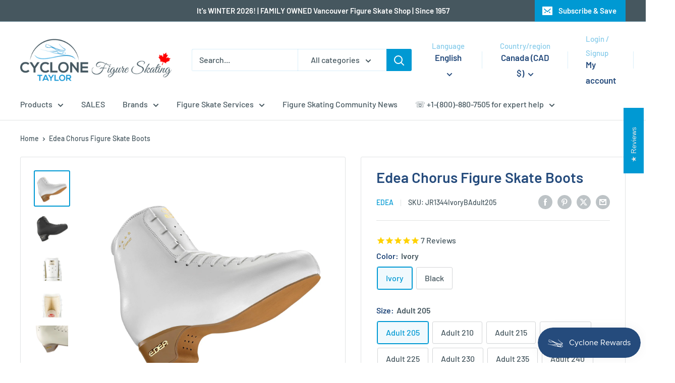

--- FILE ---
content_type: text/html; charset=utf-8
request_url: https://cyclonetaylorfigureskates.com/products/edea-chorus-figure-skate-boots?option_values=124018819318,124017082614,124017115382&section_id=template--20908100845814__main
body_size: 8668
content:
<div id="shopify-section-template--20908100845814__main" class="shopify-section"><section data-section-id="template--20908100845814__main" data-section-type="product" data-section-settings="{
  &quot;showShippingEstimator&quot;: false,
  &quot;galleryTransitionEffect&quot;: &quot;fade&quot;,
  &quot;enableImageZoom&quot;: true,
  &quot;zoomEffect&quot;: &quot;outside&quot;,
  &quot;enableVideoLooping&quot;: true,
  &quot;productOptions&quot;: [&quot;Color&quot;,&quot;Size&quot;,&quot;Width&quot;],
  &quot;infoOverflowScroll&quot;: true,
  &quot;isQuickView&quot;: false
}">
  <div class="container container--flush">
    <div class="page__sub-header">
      <nav aria-label="Breadcrumb" class="breadcrumb">
        <ol class="breadcrumb__list" role="list">
          <li class="breadcrumb__item">
            <a class="breadcrumb__link link" href="/">Home</a><svg focusable="false" class="icon icon--arrow-right " viewBox="0 0 8 12" role="presentation">
      <path stroke="currentColor" stroke-width="2" d="M2 2l4 4-4 4" fill="none" stroke-linecap="square"></path>
    </svg></li>

          <li class="breadcrumb__item">
            <span class="breadcrumb__link" aria-current="page">Edea Chorus Figure Skate Boots</span>
          </li>
        </ol>
      </nav>
    </div><product-rerender id="product-info-6910221746342-template--20908100845814__main" observe-form="product-form-main-6910221746342-template--20908100845814__main" allow-partial-rerender>
      <div class="product-block-list product-block-list--medium">
        <div class="product-block-list__wrapper"><div class="product-block-list__item product-block-list__item--gallery">
              <div class="card">
    <div class="card__section card__section--tight">
      <div class="product-gallery product-gallery--with-thumbnails"><div class="product-gallery__carousel-wrapper">
          <div class="product-gallery__carousel product-gallery__carousel--zoomable" data-media-count="8" data-initial-media-id="22163887423654"><div class="product-gallery__carousel-item  " tabindex="-1" data-media-id="22163887456422" data-media-type="image"  ><div class="product-gallery__size-limiter" style="max-width: 2000px"><div class="aspect-ratio" style="padding-bottom: 100.0%"><img src="//cyclonetaylorfigureskates.com/cdn/shop/products/CHORUS-IVORY.jpg?v=1756671017&amp;width=2000" alt="Edea Chorus figure skate boot in white with tan sole, ideal for competitive skaters performing double jumps." srcset="//cyclonetaylorfigureskates.com/cdn/shop/products/CHORUS-IVORY.jpg?v=1756671017&amp;width=400 400w, //cyclonetaylorfigureskates.com/cdn/shop/products/CHORUS-IVORY.jpg?v=1756671017&amp;width=500 500w, //cyclonetaylorfigureskates.com/cdn/shop/products/CHORUS-IVORY.jpg?v=1756671017&amp;width=600 600w, //cyclonetaylorfigureskates.com/cdn/shop/products/CHORUS-IVORY.jpg?v=1756671017&amp;width=700 700w, //cyclonetaylorfigureskates.com/cdn/shop/products/CHORUS-IVORY.jpg?v=1756671017&amp;width=800 800w, //cyclonetaylorfigureskates.com/cdn/shop/products/CHORUS-IVORY.jpg?v=1756671017&amp;width=900 900w, //cyclonetaylorfigureskates.com/cdn/shop/products/CHORUS-IVORY.jpg?v=1756671017&amp;width=1000 1000w, //cyclonetaylorfigureskates.com/cdn/shop/products/CHORUS-IVORY.jpg?v=1756671017&amp;width=1100 1100w, //cyclonetaylorfigureskates.com/cdn/shop/products/CHORUS-IVORY.jpg?v=1756671017&amp;width=1200 1200w" width="2000" height="2000" loading="lazy" class="product-gallery__image" data-zoom="//cyclonetaylorfigureskates.com/cdn/shop/products/CHORUS-IVORY.jpg?v=1756671017&amp;width=1800" data-zoom-width="1800"></div>
                    </div></div><div class="product-gallery__carousel-item is-selected " tabindex="-1" data-media-id="22163887423654" data-media-type="image"  ><div class="product-gallery__size-limiter" style="max-width: 2000px"><div class="aspect-ratio" style="padding-bottom: 100.0%"><img src="//cyclonetaylorfigureskates.com/cdn/shop/products/CHORUS-BLACK.png?v=1756671018&amp;width=2000" alt="Black Edea Chorus figure skate boot with sleek matte finish, designed for advanced figure skating performance." srcset="//cyclonetaylorfigureskates.com/cdn/shop/products/CHORUS-BLACK.png?v=1756671018&amp;width=400 400w, //cyclonetaylorfigureskates.com/cdn/shop/products/CHORUS-BLACK.png?v=1756671018&amp;width=500 500w, //cyclonetaylorfigureskates.com/cdn/shop/products/CHORUS-BLACK.png?v=1756671018&amp;width=600 600w, //cyclonetaylorfigureskates.com/cdn/shop/products/CHORUS-BLACK.png?v=1756671018&amp;width=700 700w, //cyclonetaylorfigureskates.com/cdn/shop/products/CHORUS-BLACK.png?v=1756671018&amp;width=800 800w, //cyclonetaylorfigureskates.com/cdn/shop/products/CHORUS-BLACK.png?v=1756671018&amp;width=900 900w, //cyclonetaylorfigureskates.com/cdn/shop/products/CHORUS-BLACK.png?v=1756671018&amp;width=1000 1000w, //cyclonetaylorfigureskates.com/cdn/shop/products/CHORUS-BLACK.png?v=1756671018&amp;width=1100 1100w, //cyclonetaylorfigureskates.com/cdn/shop/products/CHORUS-BLACK.png?v=1756671018&amp;width=1200 1200w" width="2000" height="2000" loading="lazy" class="product-gallery__image" data-zoom="//cyclonetaylorfigureskates.com/cdn/shop/products/CHORUS-BLACK.png?v=1756671018&amp;width=1800" data-zoom-width="1800"></div>
                    </div></div><div class="product-gallery__carousel-item  " tabindex="-1" data-media-id="22190857158822" data-media-type="image"  ><div class="product-gallery__size-limiter" style="max-width: 2362px"><div class="aspect-ratio" style="padding-bottom: 87.3835732430144%"><img src="//cyclonetaylorfigureskates.com/cdn/shop/products/lingua-overture-chorus-concerto-flamenco-ice_1.jpg?v=1756671017&amp;width=2362" alt="Close-up of Edea Chorus white skate boot tongue featuring gold Edea logo and ventilation holes for breathability." srcset="//cyclonetaylorfigureskates.com/cdn/shop/products/lingua-overture-chorus-concerto-flamenco-ice_1.jpg?v=1756671017&amp;width=400 400w, //cyclonetaylorfigureskates.com/cdn/shop/products/lingua-overture-chorus-concerto-flamenco-ice_1.jpg?v=1756671017&amp;width=500 500w, //cyclonetaylorfigureskates.com/cdn/shop/products/lingua-overture-chorus-concerto-flamenco-ice_1.jpg?v=1756671017&amp;width=600 600w, //cyclonetaylorfigureskates.com/cdn/shop/products/lingua-overture-chorus-concerto-flamenco-ice_1.jpg?v=1756671017&amp;width=700 700w, //cyclonetaylorfigureskates.com/cdn/shop/products/lingua-overture-chorus-concerto-flamenco-ice_1.jpg?v=1756671017&amp;width=800 800w, //cyclonetaylorfigureskates.com/cdn/shop/products/lingua-overture-chorus-concerto-flamenco-ice_1.jpg?v=1756671017&amp;width=900 900w, //cyclonetaylorfigureskates.com/cdn/shop/products/lingua-overture-chorus-concerto-flamenco-ice_1.jpg?v=1756671017&amp;width=1000 1000w, //cyclonetaylorfigureskates.com/cdn/shop/products/lingua-overture-chorus-concerto-flamenco-ice_1.jpg?v=1756671017&amp;width=1100 1100w, //cyclonetaylorfigureskates.com/cdn/shop/products/lingua-overture-chorus-concerto-flamenco-ice_1.jpg?v=1756671017&amp;width=1200 1200w" width="2362" height="2064" loading="lazy" class="product-gallery__image" data-zoom="//cyclonetaylorfigureskates.com/cdn/shop/products/lingua-overture-chorus-concerto-flamenco-ice_1.jpg?v=1756671017&amp;width=1800" data-zoom-width="1800"></div>
                    </div></div><div class="product-gallery__carousel-item  " tabindex="-1" data-media-id="22190857191590" data-media-type="image"  ><div class="product-gallery__size-limiter" style="max-width: 2362px"><div class="aspect-ratio" style="padding-bottom: 87.3835732430144%"><img src="//cyclonetaylorfigureskates.com/cdn/shop/products/collare-interno-chorus-concerto.jpg?v=1756671018&amp;width=2362" alt="Interior view of Edea Chorus figure skate boot showing padded lining and red Edea Made in Italy branding on insole." srcset="//cyclonetaylorfigureskates.com/cdn/shop/products/collare-interno-chorus-concerto.jpg?v=1756671018&amp;width=400 400w, //cyclonetaylorfigureskates.com/cdn/shop/products/collare-interno-chorus-concerto.jpg?v=1756671018&amp;width=500 500w, //cyclonetaylorfigureskates.com/cdn/shop/products/collare-interno-chorus-concerto.jpg?v=1756671018&amp;width=600 600w, //cyclonetaylorfigureskates.com/cdn/shop/products/collare-interno-chorus-concerto.jpg?v=1756671018&amp;width=700 700w, //cyclonetaylorfigureskates.com/cdn/shop/products/collare-interno-chorus-concerto.jpg?v=1756671018&amp;width=800 800w, //cyclonetaylorfigureskates.com/cdn/shop/products/collare-interno-chorus-concerto.jpg?v=1756671018&amp;width=900 900w, //cyclonetaylorfigureskates.com/cdn/shop/products/collare-interno-chorus-concerto.jpg?v=1756671018&amp;width=1000 1000w, //cyclonetaylorfigureskates.com/cdn/shop/products/collare-interno-chorus-concerto.jpg?v=1756671018&amp;width=1100 1100w, //cyclonetaylorfigureskates.com/cdn/shop/products/collare-interno-chorus-concerto.jpg?v=1756671018&amp;width=1200 1200w" width="2362" height="2064" loading="lazy" class="product-gallery__image" data-zoom="//cyclonetaylorfigureskates.com/cdn/shop/products/collare-interno-chorus-concerto.jpg?v=1756671018&amp;width=1800" data-zoom-width="1800"></div>
                    </div></div><div class="product-gallery__carousel-item  " tabindex="-1" data-media-id="22190857224358" data-media-type="image"  ><div class="product-gallery__size-limiter" style="max-width: 2362px"><div class="aspect-ratio" style="padding-bottom: 86.24047417442844%"><img src="//cyclonetaylorfigureskates.com/cdn/shop/products/tacco-chorus.jpg?v=1756671018&amp;width=2362" alt="Detailed heel view of Edea Chorus figure skate boot with gold Edea logo on metallic bronze heel support." srcset="//cyclonetaylorfigureskates.com/cdn/shop/products/tacco-chorus.jpg?v=1756671018&amp;width=400 400w, //cyclonetaylorfigureskates.com/cdn/shop/products/tacco-chorus.jpg?v=1756671018&amp;width=500 500w, //cyclonetaylorfigureskates.com/cdn/shop/products/tacco-chorus.jpg?v=1756671018&amp;width=600 600w, //cyclonetaylorfigureskates.com/cdn/shop/products/tacco-chorus.jpg?v=1756671018&amp;width=700 700w, //cyclonetaylorfigureskates.com/cdn/shop/products/tacco-chorus.jpg?v=1756671018&amp;width=800 800w, //cyclonetaylorfigureskates.com/cdn/shop/products/tacco-chorus.jpg?v=1756671018&amp;width=900 900w, //cyclonetaylorfigureskates.com/cdn/shop/products/tacco-chorus.jpg?v=1756671018&amp;width=1000 1000w, //cyclonetaylorfigureskates.com/cdn/shop/products/tacco-chorus.jpg?v=1756671018&amp;width=1100 1100w, //cyclonetaylorfigureskates.com/cdn/shop/products/tacco-chorus.jpg?v=1756671018&amp;width=1200 1200w" width="2362" height="2037" loading="lazy" class="product-gallery__image" data-zoom="//cyclonetaylorfigureskates.com/cdn/shop/products/tacco-chorus.jpg?v=1756671018&amp;width=1800" data-zoom-width="1800"></div>
                    </div></div><div class="product-gallery__carousel-item  " tabindex="-1" data-media-id="22190857257126" data-media-type="image"  ><div class="product-gallery__size-limiter" style="max-width: 2362px"><div class="aspect-ratio" style="padding-bottom: 87.3835732430144%"><img src="//cyclonetaylorfigureskates.com/cdn/shop/products/collare-chorus.jpg?v=1756671018&amp;width=2362" alt="Side ankle detail of Edea Chorus figure skate boot with gold &#39;Chorus&#39; branding and embedded crystals for style." srcset="//cyclonetaylorfigureskates.com/cdn/shop/products/collare-chorus.jpg?v=1756671018&amp;width=400 400w, //cyclonetaylorfigureskates.com/cdn/shop/products/collare-chorus.jpg?v=1756671018&amp;width=500 500w, //cyclonetaylorfigureskates.com/cdn/shop/products/collare-chorus.jpg?v=1756671018&amp;width=600 600w, //cyclonetaylorfigureskates.com/cdn/shop/products/collare-chorus.jpg?v=1756671018&amp;width=700 700w, //cyclonetaylorfigureskates.com/cdn/shop/products/collare-chorus.jpg?v=1756671018&amp;width=800 800w, //cyclonetaylorfigureskates.com/cdn/shop/products/collare-chorus.jpg?v=1756671018&amp;width=900 900w, //cyclonetaylorfigureskates.com/cdn/shop/products/collare-chorus.jpg?v=1756671018&amp;width=1000 1000w, //cyclonetaylorfigureskates.com/cdn/shop/products/collare-chorus.jpg?v=1756671018&amp;width=1100 1100w, //cyclonetaylorfigureskates.com/cdn/shop/products/collare-chorus.jpg?v=1756671018&amp;width=1200 1200w" width="2362" height="2064" loading="lazy" class="product-gallery__image" data-zoom="//cyclonetaylorfigureskates.com/cdn/shop/products/collare-chorus.jpg?v=1756671018&amp;width=1800" data-zoom-width="1800"></div>
                    </div></div><div class="product-gallery__carousel-item  " tabindex="-1" data-media-id="22163734266022" data-media-type="image"  ><div class="product-gallery__size-limiter" style="max-width: 600px"><div class="aspect-ratio" style="padding-bottom: 100.0%"><img src="//cyclonetaylorfigureskates.com/cdn/shop/products/Edea_778c9ee6-45b1-4c4c-8e84-6d2b48fca914.png?v=1756671018&amp;width=600" alt="Edea logo in red and black with dynamic swirl design, representing the premium Italian figure skate brand." srcset="//cyclonetaylorfigureskates.com/cdn/shop/products/Edea_778c9ee6-45b1-4c4c-8e84-6d2b48fca914.png?v=1756671018&amp;width=400 400w, //cyclonetaylorfigureskates.com/cdn/shop/products/Edea_778c9ee6-45b1-4c4c-8e84-6d2b48fca914.png?v=1756671018&amp;width=500 500w, //cyclonetaylorfigureskates.com/cdn/shop/products/Edea_778c9ee6-45b1-4c4c-8e84-6d2b48fca914.png?v=1756671018&amp;width=600 600w" width="600" height="600" loading="lazy" class="product-gallery__image" data-zoom="//cyclonetaylorfigureskates.com/cdn/shop/products/Edea_778c9ee6-45b1-4c4c-8e84-6d2b48fca914.png?v=1756671018&amp;width=1800" data-zoom-width="600"></div>
                    </div></div><div class="product-gallery__carousel-item  " tabindex="-1" data-media-id="22190977089702" data-media-type="external_video" data-media-host="youtube" data-video-id="POEu51RuiFo" ><div class="product-gallery__external-video">
                      <div class="video-wrapper"><iframe frameborder="0" allow="accelerometer; autoplay; encrypted-media; gyroscope; picture-in-picture" allowfullscreen="allowfullscreen" image_size="1024x" loop="true" src="https://www.youtube.com/embed/POEu51RuiFo?controls=1&amp;enablejsapi=1&amp;modestbranding=1&amp;origin=https%3A%2F%2Fcyclonetaylorfigureskates.com&amp;playsinline=1&amp;rel=0" title="Promotional image of white Edea Chorus figure skate boot with gold heel and Edea branding, highlighting new heel design."></iframe></div>
                    </div></div></div><span class="product-gallery__zoom-notice">
              <svg focusable="false" class="icon icon--zoom " viewBox="0 0 10 10" role="presentation">
      <path d="M7.58801492 6.8808396L9.999992 9.292784l-.70716.707208-2.41193007-2.41199543C6.15725808 8.15916409 5.24343297 8.50004 4.25 8.50004c-2.347188 0-4.249968-1.902876-4.249968-4.2501C.000032 1.902704 1.902812.000128 4.25.000128c2.347176 0 4.249956 1.902576 4.249956 4.249812 0 .99341752-.34083418 1.90724151-.91194108 2.6308996zM4.25.999992C2.455064.999992.999992 2.454944.999992 4.24994c0 1.794984 1.455072 3.249936 3.250008 3.249936 1.794924 0 3.249996-1.454952 3.249996-3.249936C7.499996 2.454944 6.044924.999992 4.25.999992z" fill="currentColor" fill-rule="evenodd"></path>
    </svg>
              <span class="hidden-pocket">Roll over image to zoom in</span>
              <span class="hidden-lap-and-up">Click on image to zoom</span>
            </span></div><div class="scroller">
            <div class="scroller__inner">
              <div class="product-gallery__thumbnail-list"><a href="//cyclonetaylorfigureskates.com/cdn/shop/products/CHORUS-IVORY_1024x.jpg?v=1756671017" rel="noopener" class="product-gallery__thumbnail  " data-media-id="22163887456422" ><img src="//cyclonetaylorfigureskates.com/cdn/shop/products/CHORUS-IVORY.jpg?v=1756671017&amp;width=2000" alt="Edea Chorus figure skate boot in white with tan sole, ideal for competitive skaters performing double jumps." srcset="//cyclonetaylorfigureskates.com/cdn/shop/products/CHORUS-IVORY.jpg?v=1756671017&amp;width=130 130w, //cyclonetaylorfigureskates.com/cdn/shop/products/CHORUS-IVORY.jpg?v=1756671017&amp;width=260 260w, //cyclonetaylorfigureskates.com/cdn/shop/products/CHORUS-IVORY.jpg?v=1756671017&amp;width=390 390w" width="2000" height="2000" loading="lazy" sizes="130px"></a><a href="//cyclonetaylorfigureskates.com/cdn/shop/products/CHORUS-BLACK_1024x.png?v=1756671018" rel="noopener" class="product-gallery__thumbnail is-nav-selected " data-media-id="22163887423654" ><img src="//cyclonetaylorfigureskates.com/cdn/shop/products/CHORUS-BLACK.png?v=1756671018&amp;width=2000" alt="Black Edea Chorus figure skate boot with sleek matte finish, designed for advanced figure skating performance." srcset="//cyclonetaylorfigureskates.com/cdn/shop/products/CHORUS-BLACK.png?v=1756671018&amp;width=130 130w, //cyclonetaylorfigureskates.com/cdn/shop/products/CHORUS-BLACK.png?v=1756671018&amp;width=260 260w, //cyclonetaylorfigureskates.com/cdn/shop/products/CHORUS-BLACK.png?v=1756671018&amp;width=390 390w" width="2000" height="2000" loading="lazy" sizes="130px"></a><a href="//cyclonetaylorfigureskates.com/cdn/shop/products/lingua-overture-chorus-concerto-flamenco-ice_1_1024x.jpg?v=1756671017" rel="noopener" class="product-gallery__thumbnail  " data-media-id="22190857158822" ><img src="//cyclonetaylorfigureskates.com/cdn/shop/products/lingua-overture-chorus-concerto-flamenco-ice_1.jpg?v=1756671017&amp;width=2362" alt="Close-up of Edea Chorus white skate boot tongue featuring gold Edea logo and ventilation holes for breathability." srcset="//cyclonetaylorfigureskates.com/cdn/shop/products/lingua-overture-chorus-concerto-flamenco-ice_1.jpg?v=1756671017&amp;width=130 130w, //cyclonetaylorfigureskates.com/cdn/shop/products/lingua-overture-chorus-concerto-flamenco-ice_1.jpg?v=1756671017&amp;width=260 260w, //cyclonetaylorfigureskates.com/cdn/shop/products/lingua-overture-chorus-concerto-flamenco-ice_1.jpg?v=1756671017&amp;width=390 390w" width="2362" height="2064" loading="lazy" sizes="130px"></a><a href="//cyclonetaylorfigureskates.com/cdn/shop/products/collare-interno-chorus-concerto_1024x.jpg?v=1756671018" rel="noopener" class="product-gallery__thumbnail  " data-media-id="22190857191590" ><img src="//cyclonetaylorfigureskates.com/cdn/shop/products/collare-interno-chorus-concerto.jpg?v=1756671018&amp;width=2362" alt="Interior view of Edea Chorus figure skate boot showing padded lining and red Edea Made in Italy branding on insole." srcset="//cyclonetaylorfigureskates.com/cdn/shop/products/collare-interno-chorus-concerto.jpg?v=1756671018&amp;width=130 130w, //cyclonetaylorfigureskates.com/cdn/shop/products/collare-interno-chorus-concerto.jpg?v=1756671018&amp;width=260 260w, //cyclonetaylorfigureskates.com/cdn/shop/products/collare-interno-chorus-concerto.jpg?v=1756671018&amp;width=390 390w" width="2362" height="2064" loading="lazy" sizes="130px"></a><a href="//cyclonetaylorfigureskates.com/cdn/shop/products/tacco-chorus_1024x.jpg?v=1756671018" rel="noopener" class="product-gallery__thumbnail  " data-media-id="22190857224358" ><img src="//cyclonetaylorfigureskates.com/cdn/shop/products/tacco-chorus.jpg?v=1756671018&amp;width=2362" alt="Detailed heel view of Edea Chorus figure skate boot with gold Edea logo on metallic bronze heel support." srcset="//cyclonetaylorfigureskates.com/cdn/shop/products/tacco-chorus.jpg?v=1756671018&amp;width=130 130w, //cyclonetaylorfigureskates.com/cdn/shop/products/tacco-chorus.jpg?v=1756671018&amp;width=260 260w, //cyclonetaylorfigureskates.com/cdn/shop/products/tacco-chorus.jpg?v=1756671018&amp;width=390 390w" width="2362" height="2037" loading="lazy" sizes="130px"></a><a href="//cyclonetaylorfigureskates.com/cdn/shop/products/collare-chorus_1024x.jpg?v=1756671018" rel="noopener" class="product-gallery__thumbnail  " data-media-id="22190857257126" ><img src="//cyclonetaylorfigureskates.com/cdn/shop/products/collare-chorus.jpg?v=1756671018&amp;width=2362" alt="Side ankle detail of Edea Chorus figure skate boot with gold &#39;Chorus&#39; branding and embedded crystals for style." srcset="//cyclonetaylorfigureskates.com/cdn/shop/products/collare-chorus.jpg?v=1756671018&amp;width=130 130w, //cyclonetaylorfigureskates.com/cdn/shop/products/collare-chorus.jpg?v=1756671018&amp;width=260 260w, //cyclonetaylorfigureskates.com/cdn/shop/products/collare-chorus.jpg?v=1756671018&amp;width=390 390w" width="2362" height="2064" loading="lazy" sizes="130px"></a><a href="//cyclonetaylorfigureskates.com/cdn/shop/products/Edea_778c9ee6-45b1-4c4c-8e84-6d2b48fca914_1024x.png?v=1756671018" rel="noopener" class="product-gallery__thumbnail  " data-media-id="22163734266022" ><img src="//cyclonetaylorfigureskates.com/cdn/shop/products/Edea_778c9ee6-45b1-4c4c-8e84-6d2b48fca914.png?v=1756671018&amp;width=600" alt="Edea logo in red and black with dynamic swirl design, representing the premium Italian figure skate brand." srcset="//cyclonetaylorfigureskates.com/cdn/shop/products/Edea_778c9ee6-45b1-4c4c-8e84-6d2b48fca914.png?v=1756671018&amp;width=130 130w, //cyclonetaylorfigureskates.com/cdn/shop/products/Edea_778c9ee6-45b1-4c4c-8e84-6d2b48fca914.png?v=1756671018&amp;width=260 260w, //cyclonetaylorfigureskates.com/cdn/shop/products/Edea_778c9ee6-45b1-4c4c-8e84-6d2b48fca914.png?v=1756671018&amp;width=390 390w" width="600" height="600" loading="lazy" sizes="130px"></a><a href="//cyclonetaylorfigureskates.com/cdn/shop/products/hqdefault_ca62ba4d-a925-4679-90b2-9d5cad676b3a_1024x.jpg?v=1626565279" rel="noopener" class="product-gallery__thumbnail  " data-media-id="22190977089702" ><span class="product-gallery__thumbnail-badge"><svg focusable="false" viewBox="0 0 26 26" fill="none" role="presentation">
      <path fill-rule="evenodd" clip-rule="evenodd" d="M1 25h24V1H1v24z" fill="#ffffff"></path>
      <path d="M.5 25v.5h25V.5H.5V25z" stroke="#46575f" stroke-opacity=".15"></path>
      <path fill-rule="evenodd" clip-rule="evenodd" d="M9.718 6.72a1 1 0 00-1.518.855v10.736a1 1 0 001.562.827l8.35-5.677a1 1 0 00-.044-1.682l-8.35-5.06z" fill="#46575f" fill-opacity=".6"></path>
    </svg></span><img src="//cyclonetaylorfigureskates.com/cdn/shop/products/hqdefault_ca62ba4d-a925-4679-90b2-9d5cad676b3a.jpg?v=1626565279" alt="Promotional image of white Edea Chorus figure skate boot with gold heel and Edea branding, highlighting new heel design." srcset="//cyclonetaylorfigureskates.com/cdn/shop/products/hqdefault_ca62ba4d-a925-4679-90b2-9d5cad676b3a.jpg?v=1626565279&amp;width=130 130w, //cyclonetaylorfigureskates.com/cdn/shop/products/hqdefault_ca62ba4d-a925-4679-90b2-9d5cad676b3a.jpg?v=1626565279&amp;width=260 260w, //cyclonetaylorfigureskates.com/cdn/shop/products/hqdefault_ca62ba4d-a925-4679-90b2-9d5cad676b3a.jpg?v=1626565279&amp;width=390 390w" width="480" height="360" loading="lazy" sizes="130px"></a></div>
            </div>
          </div><div class="pswp" tabindex="-1" role="dialog" aria-hidden="true">
            <div class="pswp__bg"></div>
            <div class="pswp__scroll-wrap">
              <div class="pswp__container">
                <div class="pswp__item"></div>
                <div class="pswp__item"></div>
                <div class="pswp__item"></div>
              </div>

              <div class="pswp__ui">
                <button class="pswp__button pswp__button--close" aria-label="Close">
                  <svg focusable="false" class="icon icon--close-2 " viewBox="0 0 12 12" role="presentation">
      <path fill-rule="evenodd" clip-rule="evenodd" d="M7.414 6l4.243 4.243-1.414 1.414L6 7.414l-4.243 4.243-1.414-1.414L4.586 6 .343 1.757 1.757.343 6 4.586 10.243.343l1.414 1.414L7.414 6z" fill="currentColor"></path>
    </svg>
                </button>

                <div class="pswp__prev-next">
                  <button class="pswp__button pswp__button--arrow--left" aria-label="Previous">
                    <svg focusable="false" class="icon icon--arrow-left " viewBox="0 0 8 12" role="presentation">
      <path stroke="currentColor" stroke-width="2" d="M6 10L2 6l4-4" fill="none" stroke-linecap="square"></path>
    </svg>
                  </button>

                  <button class="pswp__button pswp__button--arrow--right" aria-label="Next">
                    <svg focusable="false" class="icon icon--arrow-right " viewBox="0 0 8 12" role="presentation">
      <path stroke="currentColor" stroke-width="2" d="M2 2l4 4-4 4" fill="none" stroke-linecap="square"></path>
    </svg>
                  </button>
                </div>

                <div class="pswp__pagination">
                  <span class="pswp__pagination-current"></span> / <span class="pswp__pagination-count"></span>
                </div>
              </div>
            </div>
          </div></div>
    </div>
  </div>
            </div><div class="product-block-list__item product-block-list__item--info"><div class="card card--collapsed card--sticky"><div id="product-zoom-template--20908100845814__main" class="product__zoom-wrapper"></div><div class="card__section">
    <product-form><form method="post" action="/cart/add" id="product-form-main-6910221746342-template--20908100845814__main" accept-charset="UTF-8" class="product-form" enctype="multipart/form-data"><input type="hidden" name="form_type" value="product" /><input type="hidden" name="utf8" value="✓" /><div class="product-info__block-item product-info__block-item--product-meta" data-block-id="product_meta" data-block-type="product-meta" ><div class="product-meta"><h1 class="product-meta__title heading h1">Edea Chorus Figure Skate Boots</h1><div class="product-meta__label-list"><span class="product-label product-label--on-sale" style="display: none">Save <span>$-589.99</span></span></div><div class="product-meta__reference"><a class="product-meta__vendor link link--accented" href="/collections/vendors?q=Edea">Edea</a><span class="product-meta__sku" >SKU: <span class="product-meta__sku-number">JR1344BlackBAdult205</span>
        </span></div><div class="product-meta__share-buttons hidden-phone">
      <ul class="social-media__item-list list--unstyled" role="list">
      <li class="social-media__item social-media__item--facebook">
        <a href="https://www.facebook.com/sharer.php?u=https://cyclonetaylorfigureskates.com/products/edea-chorus-figure-skate-boots" target="_blank" rel="noopener" aria-label="Share on Facebook"><svg focusable="false" class="icon icon--facebook " viewBox="0 0 30 30">
      <path d="M15 30C6.71572875 30 0 23.2842712 0 15 0 6.71572875 6.71572875 0 15 0c8.2842712 0 15 6.71572875 15 15 0 8.2842712-6.7157288 15-15 15zm3.2142857-17.1429611h-2.1428678v-2.1425646c0-.5852979.8203285-1.07160109 1.0714928-1.07160109h1.071375v-2.1428925h-2.1428678c-2.3564786 0-3.2142536 1.98610393-3.2142536 3.21449359v2.1425646h-1.0714822l.0032143 2.1528011 1.0682679-.0099086v7.499969h3.2142536v-7.499969h2.1428678v-2.1428925z" fill="currentColor" fill-rule="evenodd"></path>
    </svg></a>
      </li>

      <li class="social-media__item social-media__item--pinterest">
        <a href="https://pinterest.com/pin/create/button/?url=https://cyclonetaylorfigureskates.com/products/edea-chorus-figure-skate-boots&media=https://cyclonetaylorfigureskates.com/cdn/shop/products/CHORUS-IVORY_1024x.jpg?v=1756671017&description=Includes%20expert%20fitting%20and%20services.The%20Chorus%20boot%20is%20a%20step%20up%20from%20Overture%20and%20is..." target="_blank" rel="noopener" aria-label="Pin on Pinterest"><svg focusable="false" class="icon icon--pinterest " role="presentation" viewBox="0 0 30 30">
      <path d="M15 30C6.71572875 30 0 23.2842712 0 15 0 6.71572875 6.71572875 0 15 0c8.2842712 0 15 6.71572875 15 15 0 8.2842712-6.7157288 15-15 15zm-.4492946-22.49876954c-.3287968.04238918-.6577148.08477836-.9865116.12714793-.619603.15784625-1.2950238.30765013-1.7959124.60980792-1.3367356.80672832-2.26284291 1.74754848-2.88355361 3.27881599-.1001431.247352-.10374313.4870343-.17702448.7625149-.47574032 1.7840923.36779138 3.6310327 1.39120339 4.2696951.1968419.1231267.6448551.3405257.8093833.0511377.0909873-.1603963.0706852-.3734014.1265202-.5593764.036883-.1231267.1532436-.3547666.1263818-.508219-.0455542-.260514-.316041-.4256572-.4299438-.635367-.230748-.4253041-.2421365-.8027267-.3541701-1.3723228.0084116-.0763633.0168405-.1527266.0253733-.2290899.0340445-.6372108.1384107-1.0968422.3287968-1.5502554.5593198-1.3317775 1.4578212-2.07273488 2.9088231-2.5163011.324591-.09899963 1.2400541-.25867013 1.7200175-.1523539.2867042.05078464.5734084.10156927.8600087.1523539 1.0390064.33760307 1.7953931.9602003 2.2007079 1.9316992.252902.6061594.3275507 1.7651044.1517724 2.5415071-.0833199.3679287-.0705641.6832289-.1770418 1.0168107-.3936666 1.2334841-.9709174 2.3763639-2.2765854 2.6942337-.8613761.2093567-1.5070793-.3321303-1.7200175-.8896824-.0589159-.1545509-.1598205-.4285603-.1011297-.6865243.2277711-1.0010987.5562045-1.8969797.8093661-2.8969995.24115-.9528838-.2166421-1.7048063-.9358863-1.8809146-.8949186-.2192233-1.585328.6350139-1.8211644 1.1943903-.1872881.4442919-.3005678 1.2641823-.1517724 1.8557085.0471811.1874265.2666617.689447.2276672.8640842-.1728187.7731269-.3685356 1.6039823-.5818373 2.3635745-.2219729.7906632-.3415527 1.5999416-.5564641 2.3639276-.098793.3507651-.0955738.7263439-.1770244 1.092821v.5337977c-.0739045.3379758-.0194367.9375444.0505042 1.2703809.0449484.2137505-.0261175.4786388.0758948.6357396.0020943.1140055.0159752.1388388.0506254.2031582.3168026-.0095136.7526829-.8673992.9106342-1.118027.3008274-.477913.5797431-.990879.8093833-1.5506281.2069844-.5042174.2391769-1.0621226.4046917-1.60104.1195798-.3894861.2889369-.843272.328918-1.2707535h.0252521c.065614.2342095.3033024.403727.4805692.5334446.5563429.4077482 1.5137774.7873678 2.5547742.5337977 1.1769151-.2868184 2.1141687-.8571599 2.7317812-1.702982.4549537-.6225776.7983583-1.3445472 1.0624066-2.1600633.1297394-.4011574.156982-.8454494.2529193-1.2711066.2405269-1.0661438-.0797199-2.3511383-.3794396-3.0497261-.9078995-2.11694836-2.8374975-3.32410832-5.918897-3.27881604z" fill="currentColor" fill-rule="evenodd"></path>
    </svg></a>
      </li>

      <li class="social-media__item social-media__item--twitter">
        <a href="https://twitter.com/intent/tweet?text=Edea%20Chorus%20Figure%20Skate%20Boots&url=https://cyclonetaylorfigureskates.com/products/edea-chorus-figure-skate-boots" target="_blank" rel="noopener" aria-label="Tweet on Twitter"><svg focusable="false" fill="none" class="icon icon--twitter " role="presentation" viewBox="0 0 30 30">
      <path fill-rule="evenodd" clip-rule="evenodd" d="M30 15c0 8.284-6.716 15-15 15-8.284 0-15-6.716-15-15C0 6.716 6.716 0 15 0c8.284 0 15 6.716 15 15Zm-8.427-7h-2.375l-3.914 4.473L11.901 8H7l5.856 7.657L7.306 22h2.376l4.284-4.894L17.709 22h4.78l-6.105-8.07L21.573 8ZM19.68 20.578h-1.316L9.774 9.347h1.412l8.494 11.231Z" fill="currentColor"/>
    </svg></a>
      </li>

      <li class="social-media__item">
        <a href="mailto:?&subject=Edea Chorus Figure Skate Boots&body=https://cyclonetaylorfigureskates.com/products/edea-chorus-figure-skate-boots" aria-label="Share by email"><svg focusable="false" class="icon icon--email " role="presentation" viewBox="0 0 28 28">
      <path d="M14 28C6.2680135 28 0 21.7319865 0 14S6.2680135 0 14 0s14 6.2680135 14 14-6.2680135 14-14 14zm-3.2379501-18h6.4759002L14 12.6982917 10.7620499 10zM19 11.1350416V18H9v-6.8649584l5 4.1666667 5-4.1666667zM21 8H7v12h14V8z"></path>
    </svg></a>
      </li>
    </ul>
    </div></div>

<hr class="card__separator"></div><div class="product-info__block-item product-info__block-item--@app" data-block-id="AcUxlVEFzSmNLcVZkR__stamped_reviews_star_rating_badge_FNXBmc-1" data-block-type="@app" ><div id="shopify-block-AcUxlVEFzSmNLcVZkR__stamped_reviews_star_rating_badge_FNXBmc" class="shopify-block shopify-app-block">


<span
  class="stamped-product-reviews-badge stamped-main-badge"
  data-id="6910221746342"
  data-product-sku="JR1344BlackBAdult205"
  data-product-title="Edea Chorus Figure Skate Boots"
  data-product-type="Figure Skates"
  style="display: block;">
  
</span>

</div></div><div class="product-info__block-item product-info__block-item--variant-selector" data-block-id="variant_selector" data-block-type="variant-selector" ><variant-picker handle="edea-chorus-figure-skate-boots" section-id="template--20908100845814__main" form-id="product-form-main-6910221746342-template--20908100845814__main" update-url  class="product-form__variants" ><script data-variant type="application/json">{"id":42106286014710,"title":"Black \/ Adult 205 \/ B","option1":"Black","option2":"Adult 205","option3":"B","sku":"JR1344BlackBAdult205","requires_shipping":true,"taxable":true,"featured_image":{"id":29818203340966,"product_id":6910221746342,"position":2,"created_at":"2021-07-15T17:00:10-07:00","updated_at":"2025-08-31T13:10:18-07:00","alt":"Black Edea Chorus figure skate boot with sleek matte finish, designed for advanced figure skating performance.","width":2000,"height":2000,"src":"\/\/cyclonetaylorfigureskates.com\/cdn\/shop\/products\/CHORUS-BLACK.png?v=1756671018","variant_ids":[42106285261046,42106285293814,42106285326582,42106285359350,42106285424886,42106285457654,42106285490422,42106285523190,42106285555958,42106285588726,42106285621494,42106285654262,42106285687030,42106285719798,42106285752566,42106285785334,42106285818102,42106285850870,42106285883638,42106285916406,42106285949174,42106285981942,42106286014710,42106286047478,42106286080246,42106286113014,42106286145782,42106286178550,42106286211318,42106286244086,42106286276854,42106286309622,42106286342390,42106286375158,42106286407926,42106286440694,42106286473462,42106286506230,42106286538998,42106286571766,42106286604534,42106286637302,42106286670070,42106286702838]},"available":true,"name":"Edea Chorus Figure Skate Boots - Black \/ Adult 205 \/ B","public_title":"Black \/ Adult 205 \/ B","options":["Black","Adult 205","B"],"price":58999,"weight":1928,"compare_at_price":null,"inventory_management":"shopify","barcode":"86014710","featured_media":{"alt":"Black Edea Chorus figure skate boot with sleek matte finish, designed for advanced figure skating performance.","id":22163887423654,"position":2,"preview_image":{"aspect_ratio":1.0,"height":2000,"width":2000,"src":"\/\/cyclonetaylorfigureskates.com\/cdn\/shop\/products\/CHORUS-BLACK.png?v=1756671018"}},"requires_selling_plan":false,"selling_plan_allocations":[]}</script><div class="product-form__option"><span class="product-form__option-name text--strong">Color: <span class="product-form__selected-value">Black</span></span>

            <div class="block-swatch-list"><div class="block-swatch "><input class="block-swatch__radio product-form__single-selector" type="radio" name="option1" id="product-form-main-6910221746342-template--20908100845814__main-option1-1" value="124017049846" form="product-form-main-6910221746342-template--20908100845814__main"  data-option-position="1">
                    <label class="block-swatch__item" for="product-form-main-6910221746342-template--20908100845814__main-option1-1" title="Ivory">
                      <span class="block-swatch__item-text">Ivory</span>
                    </label></div><div class="block-swatch "><input class="block-swatch__radio product-form__single-selector" type="radio" name="option1" id="product-form-main-6910221746342-template--20908100845814__main-option1-2" value="124018819318" form="product-form-main-6910221746342-template--20908100845814__main" checked data-option-position="1">
                    <label class="block-swatch__item" for="product-form-main-6910221746342-template--20908100845814__main-option1-2" title="Black">
                      <span class="block-swatch__item-text">Black</span>
                    </label></div></div></div><div class="product-form__option"><span class="product-form__option-name text--strong">Size: <span class="product-form__selected-value">Adult 205</span></span>

            <div class="block-swatch-list"><div class="block-swatch "><input class="block-swatch__radio product-form__single-selector" type="radio" name="option2" id="product-form-main-6910221746342-template--20908100845814__main-option2-1" value="124017082614" form="product-form-main-6910221746342-template--20908100845814__main" checked data-option-position="2">
                    <label class="block-swatch__item" for="product-form-main-6910221746342-template--20908100845814__main-option2-1" title="Adult 205">
                      <span class="block-swatch__item-text">Adult 205</span>
                    </label></div><div class="block-swatch "><input class="block-swatch__radio product-form__single-selector" type="radio" name="option2" id="product-form-main-6910221746342-template--20908100845814__main-option2-2" value="124017148150" form="product-form-main-6910221746342-template--20908100845814__main"  data-option-position="2">
                    <label class="block-swatch__item" for="product-form-main-6910221746342-template--20908100845814__main-option2-2" title="Adult 210">
                      <span class="block-swatch__item-text">Adult 210</span>
                    </label></div><div class="block-swatch "><input class="block-swatch__radio product-form__single-selector" type="radio" name="option2" id="product-form-main-6910221746342-template--20908100845814__main-option2-3" value="124017180918" form="product-form-main-6910221746342-template--20908100845814__main"  data-option-position="2">
                    <label class="block-swatch__item" for="product-form-main-6910221746342-template--20908100845814__main-option2-3" title="Adult 215">
                      <span class="block-swatch__item-text">Adult 215</span>
                    </label></div><div class="block-swatch "><input class="block-swatch__radio product-form__single-selector" type="radio" name="option2" id="product-form-main-6910221746342-template--20908100845814__main-option2-4" value="124017213686" form="product-form-main-6910221746342-template--20908100845814__main"  data-option-position="2">
                    <label class="block-swatch__item" for="product-form-main-6910221746342-template--20908100845814__main-option2-4" title="Adult 220">
                      <span class="block-swatch__item-text">Adult 220</span>
                    </label></div><div class="block-swatch "><input class="block-swatch__radio product-form__single-selector" type="radio" name="option2" id="product-form-main-6910221746342-template--20908100845814__main-option2-5" value="124017246454" form="product-form-main-6910221746342-template--20908100845814__main"  data-option-position="2">
                    <label class="block-swatch__item" for="product-form-main-6910221746342-template--20908100845814__main-option2-5" title="Adult 225">
                      <span class="block-swatch__item-text">Adult 225</span>
                    </label></div><div class="block-swatch "><input class="block-swatch__radio product-form__single-selector" type="radio" name="option2" id="product-form-main-6910221746342-template--20908100845814__main-option2-6" value="124017279222" form="product-form-main-6910221746342-template--20908100845814__main"  data-option-position="2">
                    <label class="block-swatch__item" for="product-form-main-6910221746342-template--20908100845814__main-option2-6" title="Adult 230">
                      <span class="block-swatch__item-text">Adult 230</span>
                    </label></div><div class="block-swatch "><input class="block-swatch__radio product-form__single-selector" type="radio" name="option2" id="product-form-main-6910221746342-template--20908100845814__main-option2-7" value="124017311990" form="product-form-main-6910221746342-template--20908100845814__main"  data-option-position="2">
                    <label class="block-swatch__item" for="product-form-main-6910221746342-template--20908100845814__main-option2-7" title="Adult 235">
                      <span class="block-swatch__item-text">Adult 235</span>
                    </label></div><div class="block-swatch "><input class="block-swatch__radio product-form__single-selector" type="radio" name="option2" id="product-form-main-6910221746342-template--20908100845814__main-option2-8" value="124017344758" form="product-form-main-6910221746342-template--20908100845814__main"  data-option-position="2">
                    <label class="block-swatch__item" for="product-form-main-6910221746342-template--20908100845814__main-option2-8" title="Adult 240">
                      <span class="block-swatch__item-text">Adult 240</span>
                    </label></div><div class="block-swatch "><input class="block-swatch__radio product-form__single-selector" type="radio" name="option2" id="product-form-main-6910221746342-template--20908100845814__main-option2-9" value="124017377526" form="product-form-main-6910221746342-template--20908100845814__main"  data-option-position="2">
                    <label class="block-swatch__item" for="product-form-main-6910221746342-template--20908100845814__main-option2-9" title="Adult 245">
                      <span class="block-swatch__item-text">Adult 245</span>
                    </label></div><div class="block-swatch "><input class="block-swatch__radio product-form__single-selector" type="radio" name="option2" id="product-form-main-6910221746342-template--20908100845814__main-option2-10" value="124017410294" form="product-form-main-6910221746342-template--20908100845814__main"  data-option-position="2">
                    <label class="block-swatch__item" for="product-form-main-6910221746342-template--20908100845814__main-option2-10" title="Adult 250">
                      <span class="block-swatch__item-text">Adult 250</span>
                    </label></div><div class="block-swatch "><input class="block-swatch__radio product-form__single-selector" type="radio" name="option2" id="product-form-main-6910221746342-template--20908100845814__main-option2-11" value="124017475830" form="product-form-main-6910221746342-template--20908100845814__main"  data-option-position="2">
                    <label class="block-swatch__item" for="product-form-main-6910221746342-template--20908100845814__main-option2-11" title="Adult 255">
                      <span class="block-swatch__item-text">Adult 255</span>
                    </label></div><div class="block-swatch "><input class="block-swatch__radio product-form__single-selector" type="radio" name="option2" id="product-form-main-6910221746342-template--20908100845814__main-option2-12" value="124017574134" form="product-form-main-6910221746342-template--20908100845814__main"  data-option-position="2">
                    <label class="block-swatch__item" for="product-form-main-6910221746342-template--20908100845814__main-option2-12" title="Adult 260">
                      <span class="block-swatch__item-text">Adult 260</span>
                    </label></div><div class="block-swatch "><input class="block-swatch__radio product-form__single-selector" type="radio" name="option2" id="product-form-main-6910221746342-template--20908100845814__main-option2-13" value="124017639670" form="product-form-main-6910221746342-template--20908100845814__main"  data-option-position="2">
                    <label class="block-swatch__item" for="product-form-main-6910221746342-template--20908100845814__main-option2-13" title="Adult 265">
                      <span class="block-swatch__item-text">Adult 265</span>
                    </label></div><div class="block-swatch "><input class="block-swatch__radio product-form__single-selector" type="radio" name="option2" id="product-form-main-6910221746342-template--20908100845814__main-option2-14" value="124017705206" form="product-form-main-6910221746342-template--20908100845814__main"  data-option-position="2">
                    <label class="block-swatch__item" for="product-form-main-6910221746342-template--20908100845814__main-option2-14" title="Adult 270">
                      <span class="block-swatch__item-text">Adult 270</span>
                    </label></div><div class="block-swatch "><input class="block-swatch__radio product-form__single-selector" type="radio" name="option2" id="product-form-main-6910221746342-template--20908100845814__main-option2-15" value="124017737974" form="product-form-main-6910221746342-template--20908100845814__main"  data-option-position="2">
                    <label class="block-swatch__item" for="product-form-main-6910221746342-template--20908100845814__main-option2-15" title="Adult 275">
                      <span class="block-swatch__item-text">Adult 275</span>
                    </label></div><div class="block-swatch "><input class="block-swatch__radio product-form__single-selector" type="radio" name="option2" id="product-form-main-6910221746342-template--20908100845814__main-option2-16" value="124017901814" form="product-form-main-6910221746342-template--20908100845814__main"  data-option-position="2">
                    <label class="block-swatch__item" for="product-form-main-6910221746342-template--20908100845814__main-option2-16" title="Adult 280">
                      <span class="block-swatch__item-text">Adult 280</span>
                    </label></div><div class="block-swatch "><input class="block-swatch__radio product-form__single-selector" type="radio" name="option2" id="product-form-main-6910221746342-template--20908100845814__main-option2-17" value="124017934582" form="product-form-main-6910221746342-template--20908100845814__main"  data-option-position="2">
                    <label class="block-swatch__item" for="product-form-main-6910221746342-template--20908100845814__main-option2-17" title="Adult 285">
                      <span class="block-swatch__item-text">Adult 285</span>
                    </label></div><div class="block-swatch "><input class="block-swatch__radio product-form__single-selector" type="radio" name="option2" id="product-form-main-6910221746342-template--20908100845814__main-option2-18" value="124017967350" form="product-form-main-6910221746342-template--20908100845814__main"  data-option-position="2">
                    <label class="block-swatch__item" for="product-form-main-6910221746342-template--20908100845814__main-option2-18" title="Adult 290">
                      <span class="block-swatch__item-text">Adult 290</span>
                    </label></div><div class="block-swatch "><input class="block-swatch__radio product-form__single-selector" type="radio" name="option2" id="product-form-main-6910221746342-template--20908100845814__main-option2-19" value="124018000118" form="product-form-main-6910221746342-template--20908100845814__main"  data-option-position="2">
                    <label class="block-swatch__item" for="product-form-main-6910221746342-template--20908100845814__main-option2-19" title="Adult 295">
                      <span class="block-swatch__item-text">Adult 295</span>
                    </label></div><div class="block-swatch "><input class="block-swatch__radio product-form__single-selector" type="radio" name="option2" id="product-form-main-6910221746342-template--20908100845814__main-option2-20" value="124018032886" form="product-form-main-6910221746342-template--20908100845814__main"  data-option-position="2">
                    <label class="block-swatch__item" for="product-form-main-6910221746342-template--20908100845814__main-option2-20" title="Adult 300">
                      <span class="block-swatch__item-text">Adult 300</span>
                    </label></div><div class="block-swatch "><input class="block-swatch__radio product-form__single-selector" type="radio" name="option2" id="product-form-main-6910221746342-template--20908100845814__main-option2-21" value="124018131190" form="product-form-main-6910221746342-template--20908100845814__main"  data-option-position="2">
                    <label class="block-swatch__item" for="product-form-main-6910221746342-template--20908100845814__main-option2-21" title="Adult 305">
                      <span class="block-swatch__item-text">Adult 305</span>
                    </label></div><div class="block-swatch "><input class="block-swatch__radio product-form__single-selector" type="radio" name="option2" id="product-form-main-6910221746342-template--20908100845814__main-option2-22" value="124018163958" form="product-form-main-6910221746342-template--20908100845814__main"  data-option-position="2">
                    <label class="block-swatch__item" for="product-form-main-6910221746342-template--20908100845814__main-option2-22" title="Adult 310">
                      <span class="block-swatch__item-text">Adult 310</span>
                    </label></div></div></div><div class="product-form__option"><span class="product-form__option-name text--strong">Width: <span class="product-form__selected-value">B</span></span>

            <div class="block-swatch-list"><div class="block-swatch "><input class="block-swatch__radio product-form__single-selector" type="radio" name="option3" id="product-form-main-6910221746342-template--20908100845814__main-option3-1" value="124017115382" form="product-form-main-6910221746342-template--20908100845814__main" checked data-option-position="3">
                    <label class="block-swatch__item" for="product-form-main-6910221746342-template--20908100845814__main-option3-1" title="B">
                      <span class="block-swatch__item-text">B</span>
                    </label></div><div class="block-swatch "><input class="block-swatch__radio product-form__single-selector" type="radio" name="option3" id="product-form-main-6910221746342-template--20908100845814__main-option3-2" value="124018196726" form="product-form-main-6910221746342-template--20908100845814__main"  data-option-position="3">
                    <label class="block-swatch__item" for="product-form-main-6910221746342-template--20908100845814__main-option3-2" title="C">
                      <span class="block-swatch__item-text">C</span>
                    </label></div></div></div><input type="hidden" name="id" data-sku="JR1344BlackBAdult205" value="42106286014710">
  </variant-picker><div class="product-form__info-list"><div class="product-form__info-item">
      <span class="product-form__info-title text--strong">Price:</span>

      <div class="product-form__info-content" role="region" aria-live="polite">
        <div class="price-list"><span class="price">
              <span class="visually-hidden">Sale price</span>$589.99 CAD</span></div><p class="product-form__price-info"><a href="/policies/shipping-policy" class="link link--accented">Shipping calculated</a> at checkout
</p></div>
    </div><div class="product-form__info-item product-form__info-item--quantity">
        <label for="template--20908100845814__main-6910221746342-quantity" class="product-form__info-title text--strong">Quantity:</label>

        <div class="product-form__info-content"><div class="product-form__quantity-with-rules">
            <quantity-picker class="quantity-selector quantity-selector--product">
              <button type="button" class="quantity-selector__button" data-action="decrease-picker-quantity" aria-label="Decrease quantity" title="Decrease quantity"><svg focusable="false" class="icon icon--minus " viewBox="0 0 10 2" role="presentation">
      <path d="M10 0v2H0V0z" fill="currentColor"></path>
    </svg></button>
              <input id="template--20908100845814__main-6910221746342-quantity" type="number" name="quantity" aria-label="Quantity" class="quantity-selector__value" inputmode="numeric" value="1" step="1" min="1" >
              <button type="button" class="quantity-selector__button" data-action="increase-picker-quantity" aria-label="Increase quantity" title="Increase quantity"><svg focusable="false" class="icon icon--plus " viewBox="0 0 10 10" role="presentation">
      <path d="M6 4h4v2H6v4H4V6H0V4h4V0h2v4z" fill="currentColor" fill-rule="evenodd"></path>
    </svg></button>
            </quantity-picker></div>
        </div>
      </div></div>
</div><div class="product-info__block-item product-info__block-item--@app" data-block-id="AWkRHZmdpTFkwYlJVd__easify_options_easify_product_options_nwRhtY-1" data-block-type="@app" ><div id="shopify-block-AWkRHZmdpTFkwYlJVd__easify_options_easify_product_options_nwRhtY" class="shopify-block shopify-app-block"><div class="easify-product-options"></div>


</div></div><div class="product-info__block-item product-info__block-item--buy-buttons" data-block-id="buy_buttons" data-block-type="buy-buttons" ><div class="product-form__buy-buttons" ><div class="product-form__payment-container"><buy-button class="buy-button">
            <button type="submit" class="product-form__add-button button button--primary">Add to cart</button>
          </buy-button></div>
</div>
</div><div class="product-info__block-item product-info__block-item--description" data-block-id="description" data-block-type="description" ></div><div class="product-meta__share-buttons hidden-tablet-and-up">
            <span class="text--strong">Share this product</span><ul class="social-media__item-list list--unstyled" role="list">
              <li class="social-media__item social-media__item--facebook">
                <a href="https://www.facebook.com/sharer.php?u=https://cyclonetaylorfigureskates.com/products/edea-chorus-figure-skate-boots" target="_blank" rel="noopener" aria-label="Share on Facebook"><svg focusable="false" class="icon icon--facebook " viewBox="0 0 30 30">
      <path d="M15 30C6.71572875 30 0 23.2842712 0 15 0 6.71572875 6.71572875 0 15 0c8.2842712 0 15 6.71572875 15 15 0 8.2842712-6.7157288 15-15 15zm3.2142857-17.1429611h-2.1428678v-2.1425646c0-.5852979.8203285-1.07160109 1.0714928-1.07160109h1.071375v-2.1428925h-2.1428678c-2.3564786 0-3.2142536 1.98610393-3.2142536 3.21449359v2.1425646h-1.0714822l.0032143 2.1528011 1.0682679-.0099086v7.499969h3.2142536v-7.499969h2.1428678v-2.1428925z" fill="currentColor" fill-rule="evenodd"></path>
    </svg></a>
              </li>

              <li class="social-media__item social-media__item--pinterest">
                <a href="https://pinterest.com/pin/create/button/?url=https://cyclonetaylorfigureskates.com/products/edea-chorus-figure-skate-boots&media=https://cyclonetaylorfigureskates.com/cdn/shop/products/CHORUS-IVORY_1024x.jpg?v=1756671017&description=Includes%20expert%20fitting%20and%20services.The%20Chorus%20boot%20is%20a%20step%20up%20from%20Overture%20and%20is..." target="_blank" rel="noopener" aria-label="Pin on Pinterest"><svg focusable="false" class="icon icon--pinterest " role="presentation" viewBox="0 0 30 30">
      <path d="M15 30C6.71572875 30 0 23.2842712 0 15 0 6.71572875 6.71572875 0 15 0c8.2842712 0 15 6.71572875 15 15 0 8.2842712-6.7157288 15-15 15zm-.4492946-22.49876954c-.3287968.04238918-.6577148.08477836-.9865116.12714793-.619603.15784625-1.2950238.30765013-1.7959124.60980792-1.3367356.80672832-2.26284291 1.74754848-2.88355361 3.27881599-.1001431.247352-.10374313.4870343-.17702448.7625149-.47574032 1.7840923.36779138 3.6310327 1.39120339 4.2696951.1968419.1231267.6448551.3405257.8093833.0511377.0909873-.1603963.0706852-.3734014.1265202-.5593764.036883-.1231267.1532436-.3547666.1263818-.508219-.0455542-.260514-.316041-.4256572-.4299438-.635367-.230748-.4253041-.2421365-.8027267-.3541701-1.3723228.0084116-.0763633.0168405-.1527266.0253733-.2290899.0340445-.6372108.1384107-1.0968422.3287968-1.5502554.5593198-1.3317775 1.4578212-2.07273488 2.9088231-2.5163011.324591-.09899963 1.2400541-.25867013 1.7200175-.1523539.2867042.05078464.5734084.10156927.8600087.1523539 1.0390064.33760307 1.7953931.9602003 2.2007079 1.9316992.252902.6061594.3275507 1.7651044.1517724 2.5415071-.0833199.3679287-.0705641.6832289-.1770418 1.0168107-.3936666 1.2334841-.9709174 2.3763639-2.2765854 2.6942337-.8613761.2093567-1.5070793-.3321303-1.7200175-.8896824-.0589159-.1545509-.1598205-.4285603-.1011297-.6865243.2277711-1.0010987.5562045-1.8969797.8093661-2.8969995.24115-.9528838-.2166421-1.7048063-.9358863-1.8809146-.8949186-.2192233-1.585328.6350139-1.8211644 1.1943903-.1872881.4442919-.3005678 1.2641823-.1517724 1.8557085.0471811.1874265.2666617.689447.2276672.8640842-.1728187.7731269-.3685356 1.6039823-.5818373 2.3635745-.2219729.7906632-.3415527 1.5999416-.5564641 2.3639276-.098793.3507651-.0955738.7263439-.1770244 1.092821v.5337977c-.0739045.3379758-.0194367.9375444.0505042 1.2703809.0449484.2137505-.0261175.4786388.0758948.6357396.0020943.1140055.0159752.1388388.0506254.2031582.3168026-.0095136.7526829-.8673992.9106342-1.118027.3008274-.477913.5797431-.990879.8093833-1.5506281.2069844-.5042174.2391769-1.0621226.4046917-1.60104.1195798-.3894861.2889369-.843272.328918-1.2707535h.0252521c.065614.2342095.3033024.403727.4805692.5334446.5563429.4077482 1.5137774.7873678 2.5547742.5337977 1.1769151-.2868184 2.1141687-.8571599 2.7317812-1.702982.4549537-.6225776.7983583-1.3445472 1.0624066-2.1600633.1297394-.4011574.156982-.8454494.2529193-1.2711066.2405269-1.0661438-.0797199-2.3511383-.3794396-3.0497261-.9078995-2.11694836-2.8374975-3.32410832-5.918897-3.27881604z" fill="currentColor" fill-rule="evenodd"></path>
    </svg></a>
              </li>

              <li class="social-media__item social-media__item--twitter">
                <a href="https://twitter.com/intent/tweet?text=Edea%20Chorus%20Figure%20Skate%20Boots&url=https://cyclonetaylorfigureskates.com/products/edea-chorus-figure-skate-boots" target="_blank" rel="noopener" aria-label="Tweet on Twitter"><svg focusable="false" fill="none" class="icon icon--twitter " role="presentation" viewBox="0 0 30 30">
      <path fill-rule="evenodd" clip-rule="evenodd" d="M30 15c0 8.284-6.716 15-15 15-8.284 0-15-6.716-15-15C0 6.716 6.716 0 15 0c8.284 0 15 6.716 15 15Zm-8.427-7h-2.375l-3.914 4.473L11.901 8H7l5.856 7.657L7.306 22h2.376l4.284-4.894L17.709 22h4.78l-6.105-8.07L21.573 8ZM19.68 20.578h-1.316L9.774 9.347h1.412l8.494 11.231Z" fill="currentColor"/>
    </svg></a>
              </li>

              <li class="social-media__item">
                <a href="mailto:?&subject=Edea Chorus Figure Skate Boots&body=https://cyclonetaylorfigureskates.com/products/edea-chorus-figure-skate-boots" aria-label="Share by email"><svg focusable="false" class="icon icon--email " role="presentation" viewBox="0 0 28 28">
      <path d="M14 28C6.2680135 28 0 21.7319865 0 14S6.2680135 0 14 0s14 6.2680135 14 14-6.2680135 14-14 14zm-3.2379501-18h6.4759002L14 12.6982917 10.7620499 10zM19 11.1350416V18H9v-6.8649584l5 4.1666667 5-4.1666667zM21 8H7v12h14V8z"></path>
    </svg></a>
              </li>
            </ul>
          </div><input type="hidden" name="product-id" value="6910221746342" /><input type="hidden" name="section-id" value="template--20908100845814__main" /></form></product-form>
  </div>
</div></div><div class="product-block-list__item product-block-list__item--description" >
                    <div class="card"><div class="card__header">
                          <h2 class="card__title heading h3">Description</h2>
                        </div>

                        <div class="card__section " >
                          <div class="rte text--pull">
                            <p><strong data-mce-fragment="1">Includes expert fitting and services.</strong><br>The Chorus boot is a step up from Overture and is for serious skaters who are looking to include double jumps in their routines. If you’ve entering competitions regularly this boot can help you step on the podium. Edea have combined lightweight design and the latest technology to produce this high performing boot with passion that Edea have become famous for.</p>
<br><p><span style="text-decoration: underline;"><strong>EXPERT HELP ☏ +1-(800)-880-7505</strong></span><br></p>
                          </div></div></div>
                  </div></div>
      </div>
    </product-rerender>
  </div>
</section>
<template>
  <section data-section-id="template--20908100845814__main" data-section-type="product-quick-view" data-section-settings="{
  &quot;showShippingEstimator&quot;: false,
  &quot;galleryTransitionEffect&quot;: &quot;fade&quot;,
  &quot;enableImageZoom&quot;: true,
  &quot;zoomEffect&quot;: &quot;outside&quot;,
  &quot;enableVideoLooping&quot;: true,
  &quot;infoOverflowScroll&quot;: false,
  &quot;productOptions&quot;: [&quot;Color&quot;,&quot;Size&quot;,&quot;Width&quot;],
  &quot;isQuickView&quot;: true
}">
    <product-rerender id="quick-buy-modal-content" observe-form="product-form-quick-buy-6910221746342-template--20908100845814__main" allow-partial-rerender>
      <div class="featured-product"><div class="card">
    <div class="card__section card__section--tight">
      <div class="product-gallery product-gallery--with-thumbnails"><div class="product-gallery__carousel-wrapper">
          <div class="product-gallery__carousel product-gallery__carousel--zoomable" data-media-count="8" data-initial-media-id="22163887423654"><div class="product-gallery__carousel-item  " tabindex="-1" data-media-id="22163887456422" data-media-type="image"  ><div class="product-gallery__size-limiter" style="max-width: 2000px"><div class="aspect-ratio" style="padding-bottom: 100.0%"><img src="//cyclonetaylorfigureskates.com/cdn/shop/products/CHORUS-IVORY.jpg?v=1756671017&amp;width=2000" alt="Edea Chorus figure skate boot in white with tan sole, ideal for competitive skaters performing double jumps." srcset="//cyclonetaylorfigureskates.com/cdn/shop/products/CHORUS-IVORY.jpg?v=1756671017&amp;width=400 400w, //cyclonetaylorfigureskates.com/cdn/shop/products/CHORUS-IVORY.jpg?v=1756671017&amp;width=500 500w, //cyclonetaylorfigureskates.com/cdn/shop/products/CHORUS-IVORY.jpg?v=1756671017&amp;width=600 600w, //cyclonetaylorfigureskates.com/cdn/shop/products/CHORUS-IVORY.jpg?v=1756671017&amp;width=700 700w, //cyclonetaylorfigureskates.com/cdn/shop/products/CHORUS-IVORY.jpg?v=1756671017&amp;width=800 800w, //cyclonetaylorfigureskates.com/cdn/shop/products/CHORUS-IVORY.jpg?v=1756671017&amp;width=900 900w, //cyclonetaylorfigureskates.com/cdn/shop/products/CHORUS-IVORY.jpg?v=1756671017&amp;width=1000 1000w, //cyclonetaylorfigureskates.com/cdn/shop/products/CHORUS-IVORY.jpg?v=1756671017&amp;width=1100 1100w, //cyclonetaylorfigureskates.com/cdn/shop/products/CHORUS-IVORY.jpg?v=1756671017&amp;width=1200 1200w" width="2000" height="2000" loading="lazy" class="product-gallery__image" data-zoom="//cyclonetaylorfigureskates.com/cdn/shop/products/CHORUS-IVORY.jpg?v=1756671017&amp;width=1800" data-zoom-width="1800"></div>
                    </div></div><div class="product-gallery__carousel-item is-selected " tabindex="-1" data-media-id="22163887423654" data-media-type="image"  ><div class="product-gallery__size-limiter" style="max-width: 2000px"><div class="aspect-ratio" style="padding-bottom: 100.0%"><img src="//cyclonetaylorfigureskates.com/cdn/shop/products/CHORUS-BLACK.png?v=1756671018&amp;width=2000" alt="Black Edea Chorus figure skate boot with sleek matte finish, designed for advanced figure skating performance." srcset="//cyclonetaylorfigureskates.com/cdn/shop/products/CHORUS-BLACK.png?v=1756671018&amp;width=400 400w, //cyclonetaylorfigureskates.com/cdn/shop/products/CHORUS-BLACK.png?v=1756671018&amp;width=500 500w, //cyclonetaylorfigureskates.com/cdn/shop/products/CHORUS-BLACK.png?v=1756671018&amp;width=600 600w, //cyclonetaylorfigureskates.com/cdn/shop/products/CHORUS-BLACK.png?v=1756671018&amp;width=700 700w, //cyclonetaylorfigureskates.com/cdn/shop/products/CHORUS-BLACK.png?v=1756671018&amp;width=800 800w, //cyclonetaylorfigureskates.com/cdn/shop/products/CHORUS-BLACK.png?v=1756671018&amp;width=900 900w, //cyclonetaylorfigureskates.com/cdn/shop/products/CHORUS-BLACK.png?v=1756671018&amp;width=1000 1000w, //cyclonetaylorfigureskates.com/cdn/shop/products/CHORUS-BLACK.png?v=1756671018&amp;width=1100 1100w, //cyclonetaylorfigureskates.com/cdn/shop/products/CHORUS-BLACK.png?v=1756671018&amp;width=1200 1200w" width="2000" height="2000" loading="lazy" class="product-gallery__image" data-zoom="//cyclonetaylorfigureskates.com/cdn/shop/products/CHORUS-BLACK.png?v=1756671018&amp;width=1800" data-zoom-width="1800"></div>
                    </div></div><div class="product-gallery__carousel-item  " tabindex="-1" data-media-id="22190857158822" data-media-type="image"  ><div class="product-gallery__size-limiter" style="max-width: 2362px"><div class="aspect-ratio" style="padding-bottom: 87.3835732430144%"><img src="//cyclonetaylorfigureskates.com/cdn/shop/products/lingua-overture-chorus-concerto-flamenco-ice_1.jpg?v=1756671017&amp;width=2362" alt="Close-up of Edea Chorus white skate boot tongue featuring gold Edea logo and ventilation holes for breathability." srcset="//cyclonetaylorfigureskates.com/cdn/shop/products/lingua-overture-chorus-concerto-flamenco-ice_1.jpg?v=1756671017&amp;width=400 400w, //cyclonetaylorfigureskates.com/cdn/shop/products/lingua-overture-chorus-concerto-flamenco-ice_1.jpg?v=1756671017&amp;width=500 500w, //cyclonetaylorfigureskates.com/cdn/shop/products/lingua-overture-chorus-concerto-flamenco-ice_1.jpg?v=1756671017&amp;width=600 600w, //cyclonetaylorfigureskates.com/cdn/shop/products/lingua-overture-chorus-concerto-flamenco-ice_1.jpg?v=1756671017&amp;width=700 700w, //cyclonetaylorfigureskates.com/cdn/shop/products/lingua-overture-chorus-concerto-flamenco-ice_1.jpg?v=1756671017&amp;width=800 800w, //cyclonetaylorfigureskates.com/cdn/shop/products/lingua-overture-chorus-concerto-flamenco-ice_1.jpg?v=1756671017&amp;width=900 900w, //cyclonetaylorfigureskates.com/cdn/shop/products/lingua-overture-chorus-concerto-flamenco-ice_1.jpg?v=1756671017&amp;width=1000 1000w, //cyclonetaylorfigureskates.com/cdn/shop/products/lingua-overture-chorus-concerto-flamenco-ice_1.jpg?v=1756671017&amp;width=1100 1100w, //cyclonetaylorfigureskates.com/cdn/shop/products/lingua-overture-chorus-concerto-flamenco-ice_1.jpg?v=1756671017&amp;width=1200 1200w" width="2362" height="2064" loading="lazy" class="product-gallery__image" data-zoom="//cyclonetaylorfigureskates.com/cdn/shop/products/lingua-overture-chorus-concerto-flamenco-ice_1.jpg?v=1756671017&amp;width=1800" data-zoom-width="1800"></div>
                    </div></div><div class="product-gallery__carousel-item  " tabindex="-1" data-media-id="22190857191590" data-media-type="image"  ><div class="product-gallery__size-limiter" style="max-width: 2362px"><div class="aspect-ratio" style="padding-bottom: 87.3835732430144%"><img src="//cyclonetaylorfigureskates.com/cdn/shop/products/collare-interno-chorus-concerto.jpg?v=1756671018&amp;width=2362" alt="Interior view of Edea Chorus figure skate boot showing padded lining and red Edea Made in Italy branding on insole." srcset="//cyclonetaylorfigureskates.com/cdn/shop/products/collare-interno-chorus-concerto.jpg?v=1756671018&amp;width=400 400w, //cyclonetaylorfigureskates.com/cdn/shop/products/collare-interno-chorus-concerto.jpg?v=1756671018&amp;width=500 500w, //cyclonetaylorfigureskates.com/cdn/shop/products/collare-interno-chorus-concerto.jpg?v=1756671018&amp;width=600 600w, //cyclonetaylorfigureskates.com/cdn/shop/products/collare-interno-chorus-concerto.jpg?v=1756671018&amp;width=700 700w, //cyclonetaylorfigureskates.com/cdn/shop/products/collare-interno-chorus-concerto.jpg?v=1756671018&amp;width=800 800w, //cyclonetaylorfigureskates.com/cdn/shop/products/collare-interno-chorus-concerto.jpg?v=1756671018&amp;width=900 900w, //cyclonetaylorfigureskates.com/cdn/shop/products/collare-interno-chorus-concerto.jpg?v=1756671018&amp;width=1000 1000w, //cyclonetaylorfigureskates.com/cdn/shop/products/collare-interno-chorus-concerto.jpg?v=1756671018&amp;width=1100 1100w, //cyclonetaylorfigureskates.com/cdn/shop/products/collare-interno-chorus-concerto.jpg?v=1756671018&amp;width=1200 1200w" width="2362" height="2064" loading="lazy" class="product-gallery__image" data-zoom="//cyclonetaylorfigureskates.com/cdn/shop/products/collare-interno-chorus-concerto.jpg?v=1756671018&amp;width=1800" data-zoom-width="1800"></div>
                    </div></div><div class="product-gallery__carousel-item  " tabindex="-1" data-media-id="22190857224358" data-media-type="image"  ><div class="product-gallery__size-limiter" style="max-width: 2362px"><div class="aspect-ratio" style="padding-bottom: 86.24047417442844%"><img src="//cyclonetaylorfigureskates.com/cdn/shop/products/tacco-chorus.jpg?v=1756671018&amp;width=2362" alt="Detailed heel view of Edea Chorus figure skate boot with gold Edea logo on metallic bronze heel support." srcset="//cyclonetaylorfigureskates.com/cdn/shop/products/tacco-chorus.jpg?v=1756671018&amp;width=400 400w, //cyclonetaylorfigureskates.com/cdn/shop/products/tacco-chorus.jpg?v=1756671018&amp;width=500 500w, //cyclonetaylorfigureskates.com/cdn/shop/products/tacco-chorus.jpg?v=1756671018&amp;width=600 600w, //cyclonetaylorfigureskates.com/cdn/shop/products/tacco-chorus.jpg?v=1756671018&amp;width=700 700w, //cyclonetaylorfigureskates.com/cdn/shop/products/tacco-chorus.jpg?v=1756671018&amp;width=800 800w, //cyclonetaylorfigureskates.com/cdn/shop/products/tacco-chorus.jpg?v=1756671018&amp;width=900 900w, //cyclonetaylorfigureskates.com/cdn/shop/products/tacco-chorus.jpg?v=1756671018&amp;width=1000 1000w, //cyclonetaylorfigureskates.com/cdn/shop/products/tacco-chorus.jpg?v=1756671018&amp;width=1100 1100w, //cyclonetaylorfigureskates.com/cdn/shop/products/tacco-chorus.jpg?v=1756671018&amp;width=1200 1200w" width="2362" height="2037" loading="lazy" class="product-gallery__image" data-zoom="//cyclonetaylorfigureskates.com/cdn/shop/products/tacco-chorus.jpg?v=1756671018&amp;width=1800" data-zoom-width="1800"></div>
                    </div></div><div class="product-gallery__carousel-item  " tabindex="-1" data-media-id="22190857257126" data-media-type="image"  ><div class="product-gallery__size-limiter" style="max-width: 2362px"><div class="aspect-ratio" style="padding-bottom: 87.3835732430144%"><img src="//cyclonetaylorfigureskates.com/cdn/shop/products/collare-chorus.jpg?v=1756671018&amp;width=2362" alt="Side ankle detail of Edea Chorus figure skate boot with gold &#39;Chorus&#39; branding and embedded crystals for style." srcset="//cyclonetaylorfigureskates.com/cdn/shop/products/collare-chorus.jpg?v=1756671018&amp;width=400 400w, //cyclonetaylorfigureskates.com/cdn/shop/products/collare-chorus.jpg?v=1756671018&amp;width=500 500w, //cyclonetaylorfigureskates.com/cdn/shop/products/collare-chorus.jpg?v=1756671018&amp;width=600 600w, //cyclonetaylorfigureskates.com/cdn/shop/products/collare-chorus.jpg?v=1756671018&amp;width=700 700w, //cyclonetaylorfigureskates.com/cdn/shop/products/collare-chorus.jpg?v=1756671018&amp;width=800 800w, //cyclonetaylorfigureskates.com/cdn/shop/products/collare-chorus.jpg?v=1756671018&amp;width=900 900w, //cyclonetaylorfigureskates.com/cdn/shop/products/collare-chorus.jpg?v=1756671018&amp;width=1000 1000w, //cyclonetaylorfigureskates.com/cdn/shop/products/collare-chorus.jpg?v=1756671018&amp;width=1100 1100w, //cyclonetaylorfigureskates.com/cdn/shop/products/collare-chorus.jpg?v=1756671018&amp;width=1200 1200w" width="2362" height="2064" loading="lazy" class="product-gallery__image" data-zoom="//cyclonetaylorfigureskates.com/cdn/shop/products/collare-chorus.jpg?v=1756671018&amp;width=1800" data-zoom-width="1800"></div>
                    </div></div><div class="product-gallery__carousel-item  " tabindex="-1" data-media-id="22163734266022" data-media-type="image"  ><div class="product-gallery__size-limiter" style="max-width: 600px"><div class="aspect-ratio" style="padding-bottom: 100.0%"><img src="//cyclonetaylorfigureskates.com/cdn/shop/products/Edea_778c9ee6-45b1-4c4c-8e84-6d2b48fca914.png?v=1756671018&amp;width=600" alt="Edea logo in red and black with dynamic swirl design, representing the premium Italian figure skate brand." srcset="//cyclonetaylorfigureskates.com/cdn/shop/products/Edea_778c9ee6-45b1-4c4c-8e84-6d2b48fca914.png?v=1756671018&amp;width=400 400w, //cyclonetaylorfigureskates.com/cdn/shop/products/Edea_778c9ee6-45b1-4c4c-8e84-6d2b48fca914.png?v=1756671018&amp;width=500 500w, //cyclonetaylorfigureskates.com/cdn/shop/products/Edea_778c9ee6-45b1-4c4c-8e84-6d2b48fca914.png?v=1756671018&amp;width=600 600w" width="600" height="600" loading="lazy" class="product-gallery__image" data-zoom="//cyclonetaylorfigureskates.com/cdn/shop/products/Edea_778c9ee6-45b1-4c4c-8e84-6d2b48fca914.png?v=1756671018&amp;width=1800" data-zoom-width="600"></div>
                    </div></div><div class="product-gallery__carousel-item  " tabindex="-1" data-media-id="22190977089702" data-media-type="external_video" data-media-host="youtube" data-video-id="POEu51RuiFo" ><div class="product-gallery__external-video">
                      <div class="video-wrapper"><iframe frameborder="0" allow="accelerometer; autoplay; encrypted-media; gyroscope; picture-in-picture" allowfullscreen="allowfullscreen" image_size="1024x" loop="true" src="https://www.youtube.com/embed/POEu51RuiFo?controls=1&amp;enablejsapi=1&amp;modestbranding=1&amp;origin=https%3A%2F%2Fcyclonetaylorfigureskates.com&amp;playsinline=1&amp;rel=0" title="Promotional image of white Edea Chorus figure skate boot with gold heel and Edea branding, highlighting new heel design."></iframe></div>
                    </div></div></div><span class="product-gallery__zoom-notice">
              <svg focusable="false" class="icon icon--zoom " viewBox="0 0 10 10" role="presentation">
      <path d="M7.58801492 6.8808396L9.999992 9.292784l-.70716.707208-2.41193007-2.41199543C6.15725808 8.15916409 5.24343297 8.50004 4.25 8.50004c-2.347188 0-4.249968-1.902876-4.249968-4.2501C.000032 1.902704 1.902812.000128 4.25.000128c2.347176 0 4.249956 1.902576 4.249956 4.249812 0 .99341752-.34083418 1.90724151-.91194108 2.6308996zM4.25.999992C2.455064.999992.999992 2.454944.999992 4.24994c0 1.794984 1.455072 3.249936 3.250008 3.249936 1.794924 0 3.249996-1.454952 3.249996-3.249936C7.499996 2.454944 6.044924.999992 4.25.999992z" fill="currentColor" fill-rule="evenodd"></path>
    </svg>
              <span class="hidden-pocket">Roll over image to zoom in</span>
              <span class="hidden-lap-and-up">Click on image to zoom</span>
            </span></div><div class="scroller">
            <div class="scroller__inner">
              <div class="product-gallery__thumbnail-list"><a href="//cyclonetaylorfigureskates.com/cdn/shop/products/CHORUS-IVORY_1024x.jpg?v=1756671017" rel="noopener" class="product-gallery__thumbnail  " data-media-id="22163887456422" ><img src="//cyclonetaylorfigureskates.com/cdn/shop/products/CHORUS-IVORY.jpg?v=1756671017&amp;width=2000" alt="Edea Chorus figure skate boot in white with tan sole, ideal for competitive skaters performing double jumps." srcset="//cyclonetaylorfigureskates.com/cdn/shop/products/CHORUS-IVORY.jpg?v=1756671017&amp;width=130 130w, //cyclonetaylorfigureskates.com/cdn/shop/products/CHORUS-IVORY.jpg?v=1756671017&amp;width=260 260w, //cyclonetaylorfigureskates.com/cdn/shop/products/CHORUS-IVORY.jpg?v=1756671017&amp;width=390 390w" width="2000" height="2000" loading="lazy" sizes="130px"></a><a href="//cyclonetaylorfigureskates.com/cdn/shop/products/CHORUS-BLACK_1024x.png?v=1756671018" rel="noopener" class="product-gallery__thumbnail is-nav-selected " data-media-id="22163887423654" ><img src="//cyclonetaylorfigureskates.com/cdn/shop/products/CHORUS-BLACK.png?v=1756671018&amp;width=2000" alt="Black Edea Chorus figure skate boot with sleek matte finish, designed for advanced figure skating performance." srcset="//cyclonetaylorfigureskates.com/cdn/shop/products/CHORUS-BLACK.png?v=1756671018&amp;width=130 130w, //cyclonetaylorfigureskates.com/cdn/shop/products/CHORUS-BLACK.png?v=1756671018&amp;width=260 260w, //cyclonetaylorfigureskates.com/cdn/shop/products/CHORUS-BLACK.png?v=1756671018&amp;width=390 390w" width="2000" height="2000" loading="lazy" sizes="130px"></a><a href="//cyclonetaylorfigureskates.com/cdn/shop/products/lingua-overture-chorus-concerto-flamenco-ice_1_1024x.jpg?v=1756671017" rel="noopener" class="product-gallery__thumbnail  " data-media-id="22190857158822" ><img src="//cyclonetaylorfigureskates.com/cdn/shop/products/lingua-overture-chorus-concerto-flamenco-ice_1.jpg?v=1756671017&amp;width=2362" alt="Close-up of Edea Chorus white skate boot tongue featuring gold Edea logo and ventilation holes for breathability." srcset="//cyclonetaylorfigureskates.com/cdn/shop/products/lingua-overture-chorus-concerto-flamenco-ice_1.jpg?v=1756671017&amp;width=130 130w, //cyclonetaylorfigureskates.com/cdn/shop/products/lingua-overture-chorus-concerto-flamenco-ice_1.jpg?v=1756671017&amp;width=260 260w, //cyclonetaylorfigureskates.com/cdn/shop/products/lingua-overture-chorus-concerto-flamenco-ice_1.jpg?v=1756671017&amp;width=390 390w" width="2362" height="2064" loading="lazy" sizes="130px"></a><a href="//cyclonetaylorfigureskates.com/cdn/shop/products/collare-interno-chorus-concerto_1024x.jpg?v=1756671018" rel="noopener" class="product-gallery__thumbnail  " data-media-id="22190857191590" ><img src="//cyclonetaylorfigureskates.com/cdn/shop/products/collare-interno-chorus-concerto.jpg?v=1756671018&amp;width=2362" alt="Interior view of Edea Chorus figure skate boot showing padded lining and red Edea Made in Italy branding on insole." srcset="//cyclonetaylorfigureskates.com/cdn/shop/products/collare-interno-chorus-concerto.jpg?v=1756671018&amp;width=130 130w, //cyclonetaylorfigureskates.com/cdn/shop/products/collare-interno-chorus-concerto.jpg?v=1756671018&amp;width=260 260w, //cyclonetaylorfigureskates.com/cdn/shop/products/collare-interno-chorus-concerto.jpg?v=1756671018&amp;width=390 390w" width="2362" height="2064" loading="lazy" sizes="130px"></a><a href="//cyclonetaylorfigureskates.com/cdn/shop/products/tacco-chorus_1024x.jpg?v=1756671018" rel="noopener" class="product-gallery__thumbnail  " data-media-id="22190857224358" ><img src="//cyclonetaylorfigureskates.com/cdn/shop/products/tacco-chorus.jpg?v=1756671018&amp;width=2362" alt="Detailed heel view of Edea Chorus figure skate boot with gold Edea logo on metallic bronze heel support." srcset="//cyclonetaylorfigureskates.com/cdn/shop/products/tacco-chorus.jpg?v=1756671018&amp;width=130 130w, //cyclonetaylorfigureskates.com/cdn/shop/products/tacco-chorus.jpg?v=1756671018&amp;width=260 260w, //cyclonetaylorfigureskates.com/cdn/shop/products/tacco-chorus.jpg?v=1756671018&amp;width=390 390w" width="2362" height="2037" loading="lazy" sizes="130px"></a><a href="//cyclonetaylorfigureskates.com/cdn/shop/products/collare-chorus_1024x.jpg?v=1756671018" rel="noopener" class="product-gallery__thumbnail  " data-media-id="22190857257126" ><img src="//cyclonetaylorfigureskates.com/cdn/shop/products/collare-chorus.jpg?v=1756671018&amp;width=2362" alt="Side ankle detail of Edea Chorus figure skate boot with gold &#39;Chorus&#39; branding and embedded crystals for style." srcset="//cyclonetaylorfigureskates.com/cdn/shop/products/collare-chorus.jpg?v=1756671018&amp;width=130 130w, //cyclonetaylorfigureskates.com/cdn/shop/products/collare-chorus.jpg?v=1756671018&amp;width=260 260w, //cyclonetaylorfigureskates.com/cdn/shop/products/collare-chorus.jpg?v=1756671018&amp;width=390 390w" width="2362" height="2064" loading="lazy" sizes="130px"></a><a href="//cyclonetaylorfigureskates.com/cdn/shop/products/Edea_778c9ee6-45b1-4c4c-8e84-6d2b48fca914_1024x.png?v=1756671018" rel="noopener" class="product-gallery__thumbnail  " data-media-id="22163734266022" ><img src="//cyclonetaylorfigureskates.com/cdn/shop/products/Edea_778c9ee6-45b1-4c4c-8e84-6d2b48fca914.png?v=1756671018&amp;width=600" alt="Edea logo in red and black with dynamic swirl design, representing the premium Italian figure skate brand." srcset="//cyclonetaylorfigureskates.com/cdn/shop/products/Edea_778c9ee6-45b1-4c4c-8e84-6d2b48fca914.png?v=1756671018&amp;width=130 130w, //cyclonetaylorfigureskates.com/cdn/shop/products/Edea_778c9ee6-45b1-4c4c-8e84-6d2b48fca914.png?v=1756671018&amp;width=260 260w, //cyclonetaylorfigureskates.com/cdn/shop/products/Edea_778c9ee6-45b1-4c4c-8e84-6d2b48fca914.png?v=1756671018&amp;width=390 390w" width="600" height="600" loading="lazy" sizes="130px"></a><a href="//cyclonetaylorfigureskates.com/cdn/shop/products/hqdefault_ca62ba4d-a925-4679-90b2-9d5cad676b3a_1024x.jpg?v=1626565279" rel="noopener" class="product-gallery__thumbnail  " data-media-id="22190977089702" ><span class="product-gallery__thumbnail-badge"><svg focusable="false" viewBox="0 0 26 26" fill="none" role="presentation">
      <path fill-rule="evenodd" clip-rule="evenodd" d="M1 25h24V1H1v24z" fill="#ffffff"></path>
      <path d="M.5 25v.5h25V.5H.5V25z" stroke="#46575f" stroke-opacity=".15"></path>
      <path fill-rule="evenodd" clip-rule="evenodd" d="M9.718 6.72a1 1 0 00-1.518.855v10.736a1 1 0 001.562.827l8.35-5.677a1 1 0 00-.044-1.682l-8.35-5.06z" fill="#46575f" fill-opacity=".6"></path>
    </svg></span><img src="//cyclonetaylorfigureskates.com/cdn/shop/products/hqdefault_ca62ba4d-a925-4679-90b2-9d5cad676b3a.jpg?v=1626565279" alt="Promotional image of white Edea Chorus figure skate boot with gold heel and Edea branding, highlighting new heel design." srcset="//cyclonetaylorfigureskates.com/cdn/shop/products/hqdefault_ca62ba4d-a925-4679-90b2-9d5cad676b3a.jpg?v=1626565279&amp;width=130 130w, //cyclonetaylorfigureskates.com/cdn/shop/products/hqdefault_ca62ba4d-a925-4679-90b2-9d5cad676b3a.jpg?v=1626565279&amp;width=260 260w, //cyclonetaylorfigureskates.com/cdn/shop/products/hqdefault_ca62ba4d-a925-4679-90b2-9d5cad676b3a.jpg?v=1626565279&amp;width=390 390w" width="480" height="360" loading="lazy" sizes="130px"></a></div>
            </div>
          </div><div class="pswp" tabindex="-1" role="dialog" aria-hidden="true">
            <div class="pswp__bg"></div>
            <div class="pswp__scroll-wrap">
              <div class="pswp__container">
                <div class="pswp__item"></div>
                <div class="pswp__item"></div>
                <div class="pswp__item"></div>
              </div>

              <div class="pswp__ui">
                <button class="pswp__button pswp__button--close" aria-label="Close">
                  <svg focusable="false" class="icon icon--close-2 " viewBox="0 0 12 12" role="presentation">
      <path fill-rule="evenodd" clip-rule="evenodd" d="M7.414 6l4.243 4.243-1.414 1.414L6 7.414l-4.243 4.243-1.414-1.414L4.586 6 .343 1.757 1.757.343 6 4.586 10.243.343l1.414 1.414L7.414 6z" fill="currentColor"></path>
    </svg>
                </button>

                <div class="pswp__prev-next">
                  <button class="pswp__button pswp__button--arrow--left" aria-label="Previous">
                    <svg focusable="false" class="icon icon--arrow-left " viewBox="0 0 8 12" role="presentation">
      <path stroke="currentColor" stroke-width="2" d="M6 10L2 6l4-4" fill="none" stroke-linecap="square"></path>
    </svg>
                  </button>

                  <button class="pswp__button pswp__button--arrow--right" aria-label="Next">
                    <svg focusable="false" class="icon icon--arrow-right " viewBox="0 0 8 12" role="presentation">
      <path stroke="currentColor" stroke-width="2" d="M2 2l4 4-4 4" fill="none" stroke-linecap="square"></path>
    </svg>
                  </button>
                </div>

                <div class="pswp__pagination">
                  <span class="pswp__pagination-current"></span> / <span class="pswp__pagination-count"></span>
                </div>
              </div>
            </div>
          </div></div>
    </div>
  </div><div class="card card--collapsed card--sticky"><div id="product-zoom-template--20908100845814__main" class="product__zoom-wrapper"></div><div class="card__section">
    <product-form><form method="post" action="/cart/add" id="product-form-quick-buy-6910221746342-template--20908100845814__main" accept-charset="UTF-8" class="product-form" enctype="multipart/form-data"><input type="hidden" name="form_type" value="product" /><input type="hidden" name="utf8" value="✓" /><div class="product-info__block-item product-info__block-item--product-meta" data-block-id="product_meta" data-block-type="product-meta" ><div class="product-meta"><h3 class="product-meta__title heading h2">
      <a href="/products/edea-chorus-figure-skate-boots">Edea Chorus Figure Skate Boots</a>
    </h3><div class="product-meta__label-list"><span class="product-label product-label--on-sale" style="display: none">Save <span>$-589.99</span></span></div><div class="product-meta__reference"><a class="product-meta__vendor link link--accented" href="/collections/vendors?q=Edea">Edea</a><span class="product-meta__sku" >SKU: <span class="product-meta__sku-number">JR1344BlackBAdult205</span>
        </span></div><div class="product-meta__share-buttons hidden-phone">
      <ul class="social-media__item-list list--unstyled" role="list">
      <li class="social-media__item social-media__item--facebook">
        <a href="https://www.facebook.com/sharer.php?u=https://cyclonetaylorfigureskates.com/products/edea-chorus-figure-skate-boots" target="_blank" rel="noopener" aria-label="Share on Facebook"><svg focusable="false" class="icon icon--facebook " viewBox="0 0 30 30">
      <path d="M15 30C6.71572875 30 0 23.2842712 0 15 0 6.71572875 6.71572875 0 15 0c8.2842712 0 15 6.71572875 15 15 0 8.2842712-6.7157288 15-15 15zm3.2142857-17.1429611h-2.1428678v-2.1425646c0-.5852979.8203285-1.07160109 1.0714928-1.07160109h1.071375v-2.1428925h-2.1428678c-2.3564786 0-3.2142536 1.98610393-3.2142536 3.21449359v2.1425646h-1.0714822l.0032143 2.1528011 1.0682679-.0099086v7.499969h3.2142536v-7.499969h2.1428678v-2.1428925z" fill="currentColor" fill-rule="evenodd"></path>
    </svg></a>
      </li>

      <li class="social-media__item social-media__item--pinterest">
        <a href="https://pinterest.com/pin/create/button/?url=https://cyclonetaylorfigureskates.com/products/edea-chorus-figure-skate-boots&media=https://cyclonetaylorfigureskates.com/cdn/shop/products/CHORUS-IVORY_1024x.jpg?v=1756671017&description=Includes%20expert%20fitting%20and%20services.The%20Chorus%20boot%20is%20a%20step%20up%20from%20Overture%20and%20is..." target="_blank" rel="noopener" aria-label="Pin on Pinterest"><svg focusable="false" class="icon icon--pinterest " role="presentation" viewBox="0 0 30 30">
      <path d="M15 30C6.71572875 30 0 23.2842712 0 15 0 6.71572875 6.71572875 0 15 0c8.2842712 0 15 6.71572875 15 15 0 8.2842712-6.7157288 15-15 15zm-.4492946-22.49876954c-.3287968.04238918-.6577148.08477836-.9865116.12714793-.619603.15784625-1.2950238.30765013-1.7959124.60980792-1.3367356.80672832-2.26284291 1.74754848-2.88355361 3.27881599-.1001431.247352-.10374313.4870343-.17702448.7625149-.47574032 1.7840923.36779138 3.6310327 1.39120339 4.2696951.1968419.1231267.6448551.3405257.8093833.0511377.0909873-.1603963.0706852-.3734014.1265202-.5593764.036883-.1231267.1532436-.3547666.1263818-.508219-.0455542-.260514-.316041-.4256572-.4299438-.635367-.230748-.4253041-.2421365-.8027267-.3541701-1.3723228.0084116-.0763633.0168405-.1527266.0253733-.2290899.0340445-.6372108.1384107-1.0968422.3287968-1.5502554.5593198-1.3317775 1.4578212-2.07273488 2.9088231-2.5163011.324591-.09899963 1.2400541-.25867013 1.7200175-.1523539.2867042.05078464.5734084.10156927.8600087.1523539 1.0390064.33760307 1.7953931.9602003 2.2007079 1.9316992.252902.6061594.3275507 1.7651044.1517724 2.5415071-.0833199.3679287-.0705641.6832289-.1770418 1.0168107-.3936666 1.2334841-.9709174 2.3763639-2.2765854 2.6942337-.8613761.2093567-1.5070793-.3321303-1.7200175-.8896824-.0589159-.1545509-.1598205-.4285603-.1011297-.6865243.2277711-1.0010987.5562045-1.8969797.8093661-2.8969995.24115-.9528838-.2166421-1.7048063-.9358863-1.8809146-.8949186-.2192233-1.585328.6350139-1.8211644 1.1943903-.1872881.4442919-.3005678 1.2641823-.1517724 1.8557085.0471811.1874265.2666617.689447.2276672.8640842-.1728187.7731269-.3685356 1.6039823-.5818373 2.3635745-.2219729.7906632-.3415527 1.5999416-.5564641 2.3639276-.098793.3507651-.0955738.7263439-.1770244 1.092821v.5337977c-.0739045.3379758-.0194367.9375444.0505042 1.2703809.0449484.2137505-.0261175.4786388.0758948.6357396.0020943.1140055.0159752.1388388.0506254.2031582.3168026-.0095136.7526829-.8673992.9106342-1.118027.3008274-.477913.5797431-.990879.8093833-1.5506281.2069844-.5042174.2391769-1.0621226.4046917-1.60104.1195798-.3894861.2889369-.843272.328918-1.2707535h.0252521c.065614.2342095.3033024.403727.4805692.5334446.5563429.4077482 1.5137774.7873678 2.5547742.5337977 1.1769151-.2868184 2.1141687-.8571599 2.7317812-1.702982.4549537-.6225776.7983583-1.3445472 1.0624066-2.1600633.1297394-.4011574.156982-.8454494.2529193-1.2711066.2405269-1.0661438-.0797199-2.3511383-.3794396-3.0497261-.9078995-2.11694836-2.8374975-3.32410832-5.918897-3.27881604z" fill="currentColor" fill-rule="evenodd"></path>
    </svg></a>
      </li>

      <li class="social-media__item social-media__item--twitter">
        <a href="https://twitter.com/intent/tweet?text=Edea%20Chorus%20Figure%20Skate%20Boots&url=https://cyclonetaylorfigureskates.com/products/edea-chorus-figure-skate-boots" target="_blank" rel="noopener" aria-label="Tweet on Twitter"><svg focusable="false" fill="none" class="icon icon--twitter " role="presentation" viewBox="0 0 30 30">
      <path fill-rule="evenodd" clip-rule="evenodd" d="M30 15c0 8.284-6.716 15-15 15-8.284 0-15-6.716-15-15C0 6.716 6.716 0 15 0c8.284 0 15 6.716 15 15Zm-8.427-7h-2.375l-3.914 4.473L11.901 8H7l5.856 7.657L7.306 22h2.376l4.284-4.894L17.709 22h4.78l-6.105-8.07L21.573 8ZM19.68 20.578h-1.316L9.774 9.347h1.412l8.494 11.231Z" fill="currentColor"/>
    </svg></a>
      </li>

      <li class="social-media__item">
        <a href="mailto:?&subject=Edea Chorus Figure Skate Boots&body=https://cyclonetaylorfigureskates.com/products/edea-chorus-figure-skate-boots" aria-label="Share by email"><svg focusable="false" class="icon icon--email " role="presentation" viewBox="0 0 28 28">
      <path d="M14 28C6.2680135 28 0 21.7319865 0 14S6.2680135 0 14 0s14 6.2680135 14 14-6.2680135 14-14 14zm-3.2379501-18h6.4759002L14 12.6982917 10.7620499 10zM19 11.1350416V18H9v-6.8649584l5 4.1666667 5-4.1666667zM21 8H7v12h14V8z"></path>
    </svg></a>
      </li>
    </ul>
    </div></div>

<hr class="card__separator"></div><div class="product-info__block-item product-info__block-item--@app" data-block-id="AcUxlVEFzSmNLcVZkR__stamped_reviews_star_rating_badge_FNXBmc-2" data-block-type="@app" ><div id="shopify-block-AcUxlVEFzSmNLcVZkR__stamped_reviews_star_rating_badge_FNXBmc-1" class="shopify-block shopify-app-block">


<span
  class="stamped-product-reviews-badge stamped-main-badge"
  data-id="6910221746342"
  data-product-sku="JR1344BlackBAdult205"
  data-product-title="Edea Chorus Figure Skate Boots"
  data-product-type="Figure Skates"
  style="display: block;">
  
</span>

</div></div><div class="product-info__block-item product-info__block-item--variant-selector" data-block-id="variant_selector" data-block-type="variant-selector" ><variant-picker handle="edea-chorus-figure-skate-boots" section-id="template--20908100845814__main" form-id="product-form-quick-buy-6910221746342-template--20908100845814__main"   class="product-form__variants" ><script data-variant type="application/json">{"id":42106286014710,"title":"Black \/ Adult 205 \/ B","option1":"Black","option2":"Adult 205","option3":"B","sku":"JR1344BlackBAdult205","requires_shipping":true,"taxable":true,"featured_image":{"id":29818203340966,"product_id":6910221746342,"position":2,"created_at":"2021-07-15T17:00:10-07:00","updated_at":"2025-08-31T13:10:18-07:00","alt":"Black Edea Chorus figure skate boot with sleek matte finish, designed for advanced figure skating performance.","width":2000,"height":2000,"src":"\/\/cyclonetaylorfigureskates.com\/cdn\/shop\/products\/CHORUS-BLACK.png?v=1756671018","variant_ids":[42106285261046,42106285293814,42106285326582,42106285359350,42106285424886,42106285457654,42106285490422,42106285523190,42106285555958,42106285588726,42106285621494,42106285654262,42106285687030,42106285719798,42106285752566,42106285785334,42106285818102,42106285850870,42106285883638,42106285916406,42106285949174,42106285981942,42106286014710,42106286047478,42106286080246,42106286113014,42106286145782,42106286178550,42106286211318,42106286244086,42106286276854,42106286309622,42106286342390,42106286375158,42106286407926,42106286440694,42106286473462,42106286506230,42106286538998,42106286571766,42106286604534,42106286637302,42106286670070,42106286702838]},"available":true,"name":"Edea Chorus Figure Skate Boots - Black \/ Adult 205 \/ B","public_title":"Black \/ Adult 205 \/ B","options":["Black","Adult 205","B"],"price":58999,"weight":1928,"compare_at_price":null,"inventory_management":"shopify","barcode":"86014710","featured_media":{"alt":"Black Edea Chorus figure skate boot with sleek matte finish, designed for advanced figure skating performance.","id":22163887423654,"position":2,"preview_image":{"aspect_ratio":1.0,"height":2000,"width":2000,"src":"\/\/cyclonetaylorfigureskates.com\/cdn\/shop\/products\/CHORUS-BLACK.png?v=1756671018"}},"requires_selling_plan":false,"selling_plan_allocations":[]}</script><div class="product-form__option"><span class="product-form__option-name text--strong">Color: <span class="product-form__selected-value">Black</span></span>

            <div class="block-swatch-list"><div class="block-swatch "><input class="block-swatch__radio product-form__single-selector" type="radio" name="option1" id="product-form-quick-buy-6910221746342-template--20908100845814__main-option1-1" value="124017049846" form="product-form-quick-buy-6910221746342-template--20908100845814__main"  data-option-position="1">
                    <label class="block-swatch__item" for="product-form-quick-buy-6910221746342-template--20908100845814__main-option1-1" title="Ivory">
                      <span class="block-swatch__item-text">Ivory</span>
                    </label></div><div class="block-swatch "><input class="block-swatch__radio product-form__single-selector" type="radio" name="option1" id="product-form-quick-buy-6910221746342-template--20908100845814__main-option1-2" value="124018819318" form="product-form-quick-buy-6910221746342-template--20908100845814__main" checked data-option-position="1">
                    <label class="block-swatch__item" for="product-form-quick-buy-6910221746342-template--20908100845814__main-option1-2" title="Black">
                      <span class="block-swatch__item-text">Black</span>
                    </label></div></div></div><div class="product-form__option"><span class="product-form__option-name text--strong">Size: <span class="product-form__selected-value">Adult 205</span></span>

            <div class="block-swatch-list"><div class="block-swatch "><input class="block-swatch__radio product-form__single-selector" type="radio" name="option2" id="product-form-quick-buy-6910221746342-template--20908100845814__main-option2-1" value="124017082614" form="product-form-quick-buy-6910221746342-template--20908100845814__main" checked data-option-position="2">
                    <label class="block-swatch__item" for="product-form-quick-buy-6910221746342-template--20908100845814__main-option2-1" title="Adult 205">
                      <span class="block-swatch__item-text">Adult 205</span>
                    </label></div><div class="block-swatch "><input class="block-swatch__radio product-form__single-selector" type="radio" name="option2" id="product-form-quick-buy-6910221746342-template--20908100845814__main-option2-2" value="124017148150" form="product-form-quick-buy-6910221746342-template--20908100845814__main"  data-option-position="2">
                    <label class="block-swatch__item" for="product-form-quick-buy-6910221746342-template--20908100845814__main-option2-2" title="Adult 210">
                      <span class="block-swatch__item-text">Adult 210</span>
                    </label></div><div class="block-swatch "><input class="block-swatch__radio product-form__single-selector" type="radio" name="option2" id="product-form-quick-buy-6910221746342-template--20908100845814__main-option2-3" value="124017180918" form="product-form-quick-buy-6910221746342-template--20908100845814__main"  data-option-position="2">
                    <label class="block-swatch__item" for="product-form-quick-buy-6910221746342-template--20908100845814__main-option2-3" title="Adult 215">
                      <span class="block-swatch__item-text">Adult 215</span>
                    </label></div><div class="block-swatch "><input class="block-swatch__radio product-form__single-selector" type="radio" name="option2" id="product-form-quick-buy-6910221746342-template--20908100845814__main-option2-4" value="124017213686" form="product-form-quick-buy-6910221746342-template--20908100845814__main"  data-option-position="2">
                    <label class="block-swatch__item" for="product-form-quick-buy-6910221746342-template--20908100845814__main-option2-4" title="Adult 220">
                      <span class="block-swatch__item-text">Adult 220</span>
                    </label></div><div class="block-swatch "><input class="block-swatch__radio product-form__single-selector" type="radio" name="option2" id="product-form-quick-buy-6910221746342-template--20908100845814__main-option2-5" value="124017246454" form="product-form-quick-buy-6910221746342-template--20908100845814__main"  data-option-position="2">
                    <label class="block-swatch__item" for="product-form-quick-buy-6910221746342-template--20908100845814__main-option2-5" title="Adult 225">
                      <span class="block-swatch__item-text">Adult 225</span>
                    </label></div><div class="block-swatch "><input class="block-swatch__radio product-form__single-selector" type="radio" name="option2" id="product-form-quick-buy-6910221746342-template--20908100845814__main-option2-6" value="124017279222" form="product-form-quick-buy-6910221746342-template--20908100845814__main"  data-option-position="2">
                    <label class="block-swatch__item" for="product-form-quick-buy-6910221746342-template--20908100845814__main-option2-6" title="Adult 230">
                      <span class="block-swatch__item-text">Adult 230</span>
                    </label></div><div class="block-swatch "><input class="block-swatch__radio product-form__single-selector" type="radio" name="option2" id="product-form-quick-buy-6910221746342-template--20908100845814__main-option2-7" value="124017311990" form="product-form-quick-buy-6910221746342-template--20908100845814__main"  data-option-position="2">
                    <label class="block-swatch__item" for="product-form-quick-buy-6910221746342-template--20908100845814__main-option2-7" title="Adult 235">
                      <span class="block-swatch__item-text">Adult 235</span>
                    </label></div><div class="block-swatch "><input class="block-swatch__radio product-form__single-selector" type="radio" name="option2" id="product-form-quick-buy-6910221746342-template--20908100845814__main-option2-8" value="124017344758" form="product-form-quick-buy-6910221746342-template--20908100845814__main"  data-option-position="2">
                    <label class="block-swatch__item" for="product-form-quick-buy-6910221746342-template--20908100845814__main-option2-8" title="Adult 240">
                      <span class="block-swatch__item-text">Adult 240</span>
                    </label></div><div class="block-swatch "><input class="block-swatch__radio product-form__single-selector" type="radio" name="option2" id="product-form-quick-buy-6910221746342-template--20908100845814__main-option2-9" value="124017377526" form="product-form-quick-buy-6910221746342-template--20908100845814__main"  data-option-position="2">
                    <label class="block-swatch__item" for="product-form-quick-buy-6910221746342-template--20908100845814__main-option2-9" title="Adult 245">
                      <span class="block-swatch__item-text">Adult 245</span>
                    </label></div><div class="block-swatch "><input class="block-swatch__radio product-form__single-selector" type="radio" name="option2" id="product-form-quick-buy-6910221746342-template--20908100845814__main-option2-10" value="124017410294" form="product-form-quick-buy-6910221746342-template--20908100845814__main"  data-option-position="2">
                    <label class="block-swatch__item" for="product-form-quick-buy-6910221746342-template--20908100845814__main-option2-10" title="Adult 250">
                      <span class="block-swatch__item-text">Adult 250</span>
                    </label></div><div class="block-swatch "><input class="block-swatch__radio product-form__single-selector" type="radio" name="option2" id="product-form-quick-buy-6910221746342-template--20908100845814__main-option2-11" value="124017475830" form="product-form-quick-buy-6910221746342-template--20908100845814__main"  data-option-position="2">
                    <label class="block-swatch__item" for="product-form-quick-buy-6910221746342-template--20908100845814__main-option2-11" title="Adult 255">
                      <span class="block-swatch__item-text">Adult 255</span>
                    </label></div><div class="block-swatch "><input class="block-swatch__radio product-form__single-selector" type="radio" name="option2" id="product-form-quick-buy-6910221746342-template--20908100845814__main-option2-12" value="124017574134" form="product-form-quick-buy-6910221746342-template--20908100845814__main"  data-option-position="2">
                    <label class="block-swatch__item" for="product-form-quick-buy-6910221746342-template--20908100845814__main-option2-12" title="Adult 260">
                      <span class="block-swatch__item-text">Adult 260</span>
                    </label></div><div class="block-swatch "><input class="block-swatch__radio product-form__single-selector" type="radio" name="option2" id="product-form-quick-buy-6910221746342-template--20908100845814__main-option2-13" value="124017639670" form="product-form-quick-buy-6910221746342-template--20908100845814__main"  data-option-position="2">
                    <label class="block-swatch__item" for="product-form-quick-buy-6910221746342-template--20908100845814__main-option2-13" title="Adult 265">
                      <span class="block-swatch__item-text">Adult 265</span>
                    </label></div><div class="block-swatch "><input class="block-swatch__radio product-form__single-selector" type="radio" name="option2" id="product-form-quick-buy-6910221746342-template--20908100845814__main-option2-14" value="124017705206" form="product-form-quick-buy-6910221746342-template--20908100845814__main"  data-option-position="2">
                    <label class="block-swatch__item" for="product-form-quick-buy-6910221746342-template--20908100845814__main-option2-14" title="Adult 270">
                      <span class="block-swatch__item-text">Adult 270</span>
                    </label></div><div class="block-swatch "><input class="block-swatch__radio product-form__single-selector" type="radio" name="option2" id="product-form-quick-buy-6910221746342-template--20908100845814__main-option2-15" value="124017737974" form="product-form-quick-buy-6910221746342-template--20908100845814__main"  data-option-position="2">
                    <label class="block-swatch__item" for="product-form-quick-buy-6910221746342-template--20908100845814__main-option2-15" title="Adult 275">
                      <span class="block-swatch__item-text">Adult 275</span>
                    </label></div><div class="block-swatch "><input class="block-swatch__radio product-form__single-selector" type="radio" name="option2" id="product-form-quick-buy-6910221746342-template--20908100845814__main-option2-16" value="124017901814" form="product-form-quick-buy-6910221746342-template--20908100845814__main"  data-option-position="2">
                    <label class="block-swatch__item" for="product-form-quick-buy-6910221746342-template--20908100845814__main-option2-16" title="Adult 280">
                      <span class="block-swatch__item-text">Adult 280</span>
                    </label></div><div class="block-swatch "><input class="block-swatch__radio product-form__single-selector" type="radio" name="option2" id="product-form-quick-buy-6910221746342-template--20908100845814__main-option2-17" value="124017934582" form="product-form-quick-buy-6910221746342-template--20908100845814__main"  data-option-position="2">
                    <label class="block-swatch__item" for="product-form-quick-buy-6910221746342-template--20908100845814__main-option2-17" title="Adult 285">
                      <span class="block-swatch__item-text">Adult 285</span>
                    </label></div><div class="block-swatch "><input class="block-swatch__radio product-form__single-selector" type="radio" name="option2" id="product-form-quick-buy-6910221746342-template--20908100845814__main-option2-18" value="124017967350" form="product-form-quick-buy-6910221746342-template--20908100845814__main"  data-option-position="2">
                    <label class="block-swatch__item" for="product-form-quick-buy-6910221746342-template--20908100845814__main-option2-18" title="Adult 290">
                      <span class="block-swatch__item-text">Adult 290</span>
                    </label></div><div class="block-swatch "><input class="block-swatch__radio product-form__single-selector" type="radio" name="option2" id="product-form-quick-buy-6910221746342-template--20908100845814__main-option2-19" value="124018000118" form="product-form-quick-buy-6910221746342-template--20908100845814__main"  data-option-position="2">
                    <label class="block-swatch__item" for="product-form-quick-buy-6910221746342-template--20908100845814__main-option2-19" title="Adult 295">
                      <span class="block-swatch__item-text">Adult 295</span>
                    </label></div><div class="block-swatch "><input class="block-swatch__radio product-form__single-selector" type="radio" name="option2" id="product-form-quick-buy-6910221746342-template--20908100845814__main-option2-20" value="124018032886" form="product-form-quick-buy-6910221746342-template--20908100845814__main"  data-option-position="2">
                    <label class="block-swatch__item" for="product-form-quick-buy-6910221746342-template--20908100845814__main-option2-20" title="Adult 300">
                      <span class="block-swatch__item-text">Adult 300</span>
                    </label></div><div class="block-swatch "><input class="block-swatch__radio product-form__single-selector" type="radio" name="option2" id="product-form-quick-buy-6910221746342-template--20908100845814__main-option2-21" value="124018131190" form="product-form-quick-buy-6910221746342-template--20908100845814__main"  data-option-position="2">
                    <label class="block-swatch__item" for="product-form-quick-buy-6910221746342-template--20908100845814__main-option2-21" title="Adult 305">
                      <span class="block-swatch__item-text">Adult 305</span>
                    </label></div><div class="block-swatch "><input class="block-swatch__radio product-form__single-selector" type="radio" name="option2" id="product-form-quick-buy-6910221746342-template--20908100845814__main-option2-22" value="124018163958" form="product-form-quick-buy-6910221746342-template--20908100845814__main"  data-option-position="2">
                    <label class="block-swatch__item" for="product-form-quick-buy-6910221746342-template--20908100845814__main-option2-22" title="Adult 310">
                      <span class="block-swatch__item-text">Adult 310</span>
                    </label></div></div></div><div class="product-form__option"><span class="product-form__option-name text--strong">Width: <span class="product-form__selected-value">B</span></span>

            <div class="block-swatch-list"><div class="block-swatch "><input class="block-swatch__radio product-form__single-selector" type="radio" name="option3" id="product-form-quick-buy-6910221746342-template--20908100845814__main-option3-1" value="124017115382" form="product-form-quick-buy-6910221746342-template--20908100845814__main" checked data-option-position="3">
                    <label class="block-swatch__item" for="product-form-quick-buy-6910221746342-template--20908100845814__main-option3-1" title="B">
                      <span class="block-swatch__item-text">B</span>
                    </label></div><div class="block-swatch "><input class="block-swatch__radio product-form__single-selector" type="radio" name="option3" id="product-form-quick-buy-6910221746342-template--20908100845814__main-option3-2" value="124018196726" form="product-form-quick-buy-6910221746342-template--20908100845814__main"  data-option-position="3">
                    <label class="block-swatch__item" for="product-form-quick-buy-6910221746342-template--20908100845814__main-option3-2" title="C">
                      <span class="block-swatch__item-text">C</span>
                    </label></div></div></div><input type="hidden" name="id" data-sku="JR1344BlackBAdult205" value="42106286014710">
  </variant-picker><div class="product-form__info-list"><div class="product-form__info-item">
      <span class="product-form__info-title text--strong">Price:</span>

      <div class="product-form__info-content" role="region" aria-live="polite">
        <div class="price-list"><span class="price">
              <span class="visually-hidden">Sale price</span>$589.99 CAD</span></div><p class="product-form__price-info"><a href="/policies/shipping-policy" class="link link--accented">Shipping calculated</a> at checkout
</p></div>
    </div><div class="product-form__info-item product-form__info-item--quantity">
        <label for="template--20908100845814__main-6910221746342-quantity" class="product-form__info-title text--strong">Quantity:</label>

        <div class="product-form__info-content"><div class="product-form__quantity-with-rules">
            <quantity-picker class="quantity-selector quantity-selector--product">
              <button type="button" class="quantity-selector__button" data-action="decrease-picker-quantity" aria-label="Decrease quantity" title="Decrease quantity"><svg focusable="false" class="icon icon--minus " viewBox="0 0 10 2" role="presentation">
      <path d="M10 0v2H0V0z" fill="currentColor"></path>
    </svg></button>
              <input id="template--20908100845814__main-6910221746342-quantity" type="number" name="quantity" aria-label="Quantity" class="quantity-selector__value" inputmode="numeric" value="1" step="1" min="1" >
              <button type="button" class="quantity-selector__button" data-action="increase-picker-quantity" aria-label="Increase quantity" title="Increase quantity"><svg focusable="false" class="icon icon--plus " viewBox="0 0 10 10" role="presentation">
      <path d="M6 4h4v2H6v4H4V6H0V4h4V0h2v4z" fill="currentColor" fill-rule="evenodd"></path>
    </svg></button>
            </quantity-picker></div>
        </div>
      </div></div>
</div><div class="product-info__block-item product-info__block-item--@app" data-block-id="AWkRHZmdpTFkwYlJVd__easify_options_easify_product_options_nwRhtY-2" data-block-type="@app" ><div id="shopify-block-AWkRHZmdpTFkwYlJVd__easify_options_easify_product_options_nwRhtY-1" class="shopify-block shopify-app-block"><div class="easify-product-options"></div>


</div></div><div class="product-info__block-item product-info__block-item--buy-buttons" data-block-id="buy_buttons" data-block-type="buy-buttons" ><div class="product-form__buy-buttons" ><div class="product-form__payment-container"><buy-button class="buy-button">
            <button type="submit" class="product-form__add-button button button--primary">Add to cart</button>
          </buy-button></div>
</div>
</div><div class="product-info__block-item product-info__block-item--description" data-block-id="description" data-block-type="description" ></div><div class="product-meta__share-buttons hidden-tablet-and-up">
            <span class="text--strong">Share this product</span><ul class="social-media__item-list list--unstyled" role="list">
              <li class="social-media__item social-media__item--facebook">
                <a href="https://www.facebook.com/sharer.php?u=https://cyclonetaylorfigureskates.com/products/edea-chorus-figure-skate-boots" target="_blank" rel="noopener" aria-label="Share on Facebook"><svg focusable="false" class="icon icon--facebook " viewBox="0 0 30 30">
      <path d="M15 30C6.71572875 30 0 23.2842712 0 15 0 6.71572875 6.71572875 0 15 0c8.2842712 0 15 6.71572875 15 15 0 8.2842712-6.7157288 15-15 15zm3.2142857-17.1429611h-2.1428678v-2.1425646c0-.5852979.8203285-1.07160109 1.0714928-1.07160109h1.071375v-2.1428925h-2.1428678c-2.3564786 0-3.2142536 1.98610393-3.2142536 3.21449359v2.1425646h-1.0714822l.0032143 2.1528011 1.0682679-.0099086v7.499969h3.2142536v-7.499969h2.1428678v-2.1428925z" fill="currentColor" fill-rule="evenodd"></path>
    </svg></a>
              </li>

              <li class="social-media__item social-media__item--pinterest">
                <a href="https://pinterest.com/pin/create/button/?url=https://cyclonetaylorfigureskates.com/products/edea-chorus-figure-skate-boots&media=https://cyclonetaylorfigureskates.com/cdn/shop/products/CHORUS-IVORY_1024x.jpg?v=1756671017&description=Includes%20expert%20fitting%20and%20services.The%20Chorus%20boot%20is%20a%20step%20up%20from%20Overture%20and%20is..." target="_blank" rel="noopener" aria-label="Pin on Pinterest"><svg focusable="false" class="icon icon--pinterest " role="presentation" viewBox="0 0 30 30">
      <path d="M15 30C6.71572875 30 0 23.2842712 0 15 0 6.71572875 6.71572875 0 15 0c8.2842712 0 15 6.71572875 15 15 0 8.2842712-6.7157288 15-15 15zm-.4492946-22.49876954c-.3287968.04238918-.6577148.08477836-.9865116.12714793-.619603.15784625-1.2950238.30765013-1.7959124.60980792-1.3367356.80672832-2.26284291 1.74754848-2.88355361 3.27881599-.1001431.247352-.10374313.4870343-.17702448.7625149-.47574032 1.7840923.36779138 3.6310327 1.39120339 4.2696951.1968419.1231267.6448551.3405257.8093833.0511377.0909873-.1603963.0706852-.3734014.1265202-.5593764.036883-.1231267.1532436-.3547666.1263818-.508219-.0455542-.260514-.316041-.4256572-.4299438-.635367-.230748-.4253041-.2421365-.8027267-.3541701-1.3723228.0084116-.0763633.0168405-.1527266.0253733-.2290899.0340445-.6372108.1384107-1.0968422.3287968-1.5502554.5593198-1.3317775 1.4578212-2.07273488 2.9088231-2.5163011.324591-.09899963 1.2400541-.25867013 1.7200175-.1523539.2867042.05078464.5734084.10156927.8600087.1523539 1.0390064.33760307 1.7953931.9602003 2.2007079 1.9316992.252902.6061594.3275507 1.7651044.1517724 2.5415071-.0833199.3679287-.0705641.6832289-.1770418 1.0168107-.3936666 1.2334841-.9709174 2.3763639-2.2765854 2.6942337-.8613761.2093567-1.5070793-.3321303-1.7200175-.8896824-.0589159-.1545509-.1598205-.4285603-.1011297-.6865243.2277711-1.0010987.5562045-1.8969797.8093661-2.8969995.24115-.9528838-.2166421-1.7048063-.9358863-1.8809146-.8949186-.2192233-1.585328.6350139-1.8211644 1.1943903-.1872881.4442919-.3005678 1.2641823-.1517724 1.8557085.0471811.1874265.2666617.689447.2276672.8640842-.1728187.7731269-.3685356 1.6039823-.5818373 2.3635745-.2219729.7906632-.3415527 1.5999416-.5564641 2.3639276-.098793.3507651-.0955738.7263439-.1770244 1.092821v.5337977c-.0739045.3379758-.0194367.9375444.0505042 1.2703809.0449484.2137505-.0261175.4786388.0758948.6357396.0020943.1140055.0159752.1388388.0506254.2031582.3168026-.0095136.7526829-.8673992.9106342-1.118027.3008274-.477913.5797431-.990879.8093833-1.5506281.2069844-.5042174.2391769-1.0621226.4046917-1.60104.1195798-.3894861.2889369-.843272.328918-1.2707535h.0252521c.065614.2342095.3033024.403727.4805692.5334446.5563429.4077482 1.5137774.7873678 2.5547742.5337977 1.1769151-.2868184 2.1141687-.8571599 2.7317812-1.702982.4549537-.6225776.7983583-1.3445472 1.0624066-2.1600633.1297394-.4011574.156982-.8454494.2529193-1.2711066.2405269-1.0661438-.0797199-2.3511383-.3794396-3.0497261-.9078995-2.11694836-2.8374975-3.32410832-5.918897-3.27881604z" fill="currentColor" fill-rule="evenodd"></path>
    </svg></a>
              </li>

              <li class="social-media__item social-media__item--twitter">
                <a href="https://twitter.com/intent/tweet?text=Edea%20Chorus%20Figure%20Skate%20Boots&url=https://cyclonetaylorfigureskates.com/products/edea-chorus-figure-skate-boots" target="_blank" rel="noopener" aria-label="Tweet on Twitter"><svg focusable="false" fill="none" class="icon icon--twitter " role="presentation" viewBox="0 0 30 30">
      <path fill-rule="evenodd" clip-rule="evenodd" d="M30 15c0 8.284-6.716 15-15 15-8.284 0-15-6.716-15-15C0 6.716 6.716 0 15 0c8.284 0 15 6.716 15 15Zm-8.427-7h-2.375l-3.914 4.473L11.901 8H7l5.856 7.657L7.306 22h2.376l4.284-4.894L17.709 22h4.78l-6.105-8.07L21.573 8ZM19.68 20.578h-1.316L9.774 9.347h1.412l8.494 11.231Z" fill="currentColor"/>
    </svg></a>
              </li>

              <li class="social-media__item">
                <a href="mailto:?&subject=Edea Chorus Figure Skate Boots&body=https://cyclonetaylorfigureskates.com/products/edea-chorus-figure-skate-boots" aria-label="Share by email"><svg focusable="false" class="icon icon--email " role="presentation" viewBox="0 0 28 28">
      <path d="M14 28C6.2680135 28 0 21.7319865 0 14S6.2680135 0 14 0s14 6.2680135 14 14-6.2680135 14-14 14zm-3.2379501-18h6.4759002L14 12.6982917 10.7620499 10zM19 11.1350416V18H9v-6.8649584l5 4.1666667 5-4.1666667zM21 8H7v12h14V8z"></path>
    </svg></a>
              </li>
            </ul>
          </div><input type="hidden" name="product-id" value="6910221746342" /><input type="hidden" name="section-id" value="template--20908100845814__main" /></form></product-form>
  </div>
</div></div>
    </product-rerender>
  </section>
</template>

<script>
  window.ShopifyXR=window.ShopifyXR||function(){(ShopifyXR.q=ShopifyXR.q||[]).push(arguments)};
  ShopifyXR('addModels', []);

  // We save the ID of the product in the local storage, as it can be used by the "recently viewed products" section
  (() => {
    let items = JSON.parse(localStorage.getItem('recentlyViewedProducts') || '[]');

    // If the product already exists we first remove it
    if (items.includes(6910221746342)) {
      items.splice(items.indexOf(6910221746342), 1);
    }

    items.unshift(6910221746342);

    // Then, we save the current product into the local storage, by keeping only the 18 most recent
    try {
      localStorage.setItem('recentlyViewedProducts', JSON.stringify(items.slice(0, 18)));
    } catch (error) {
      // Do nothing, this may happen in Safari in incognito mode
    }
  })();
</script>


</div>

--- FILE ---
content_type: text/html; charset=utf-8
request_url: https://cyclonetaylorfigureskates.com/products/edea-chorus-figure-skate-boots?option_values=124017049846,124017148150,124017115382&section_id=template--20908100845814__main
body_size: 8657
content:
<div id="shopify-section-template--20908100845814__main" class="shopify-section"><section data-section-id="template--20908100845814__main" data-section-type="product" data-section-settings="{
  &quot;showShippingEstimator&quot;: false,
  &quot;galleryTransitionEffect&quot;: &quot;fade&quot;,
  &quot;enableImageZoom&quot;: true,
  &quot;zoomEffect&quot;: &quot;outside&quot;,
  &quot;enableVideoLooping&quot;: true,
  &quot;productOptions&quot;: [&quot;Color&quot;,&quot;Size&quot;,&quot;Width&quot;],
  &quot;infoOverflowScroll&quot;: true,
  &quot;isQuickView&quot;: false
}">
  <div class="container container--flush">
    <div class="page__sub-header">
      <nav aria-label="Breadcrumb" class="breadcrumb">
        <ol class="breadcrumb__list" role="list">
          <li class="breadcrumb__item">
            <a class="breadcrumb__link link" href="/">Home</a><svg focusable="false" class="icon icon--arrow-right " viewBox="0 0 8 12" role="presentation">
      <path stroke="currentColor" stroke-width="2" d="M2 2l4 4-4 4" fill="none" stroke-linecap="square"></path>
    </svg></li>

          <li class="breadcrumb__item">
            <span class="breadcrumb__link" aria-current="page">Edea Chorus Figure Skate Boots</span>
          </li>
        </ol>
      </nav>
    </div><product-rerender id="product-info-6910221746342-template--20908100845814__main" observe-form="product-form-main-6910221746342-template--20908100845814__main" allow-partial-rerender>
      <div class="product-block-list product-block-list--medium">
        <div class="product-block-list__wrapper"><div class="product-block-list__item product-block-list__item--gallery">
              <div class="card">
    <div class="card__section card__section--tight">
      <div class="product-gallery product-gallery--with-thumbnails"><div class="product-gallery__carousel-wrapper">
          <div class="product-gallery__carousel product-gallery__carousel--zoomable" data-media-count="8" data-initial-media-id="22163887456422"><div class="product-gallery__carousel-item is-selected " tabindex="-1" data-media-id="22163887456422" data-media-type="image"  ><div class="product-gallery__size-limiter" style="max-width: 2000px"><div class="aspect-ratio" style="padding-bottom: 100.0%"><img src="//cyclonetaylorfigureskates.com/cdn/shop/products/CHORUS-IVORY.jpg?v=1756671017&amp;width=2000" alt="Edea Chorus figure skate boot in white with tan sole, ideal for competitive skaters performing double jumps." srcset="//cyclonetaylorfigureskates.com/cdn/shop/products/CHORUS-IVORY.jpg?v=1756671017&amp;width=400 400w, //cyclonetaylorfigureskates.com/cdn/shop/products/CHORUS-IVORY.jpg?v=1756671017&amp;width=500 500w, //cyclonetaylorfigureskates.com/cdn/shop/products/CHORUS-IVORY.jpg?v=1756671017&amp;width=600 600w, //cyclonetaylorfigureskates.com/cdn/shop/products/CHORUS-IVORY.jpg?v=1756671017&amp;width=700 700w, //cyclonetaylorfigureskates.com/cdn/shop/products/CHORUS-IVORY.jpg?v=1756671017&amp;width=800 800w, //cyclonetaylorfigureskates.com/cdn/shop/products/CHORUS-IVORY.jpg?v=1756671017&amp;width=900 900w, //cyclonetaylorfigureskates.com/cdn/shop/products/CHORUS-IVORY.jpg?v=1756671017&amp;width=1000 1000w, //cyclonetaylorfigureskates.com/cdn/shop/products/CHORUS-IVORY.jpg?v=1756671017&amp;width=1100 1100w, //cyclonetaylorfigureskates.com/cdn/shop/products/CHORUS-IVORY.jpg?v=1756671017&amp;width=1200 1200w" width="2000" height="2000" loading="lazy" class="product-gallery__image" data-zoom="//cyclonetaylorfigureskates.com/cdn/shop/products/CHORUS-IVORY.jpg?v=1756671017&amp;width=1800" data-zoom-width="1800"></div>
                    </div></div><div class="product-gallery__carousel-item  " tabindex="-1" data-media-id="22163887423654" data-media-type="image"  ><div class="product-gallery__size-limiter" style="max-width: 2000px"><div class="aspect-ratio" style="padding-bottom: 100.0%"><img src="//cyclonetaylorfigureskates.com/cdn/shop/products/CHORUS-BLACK.png?v=1756671018&amp;width=2000" alt="Black Edea Chorus figure skate boot with sleek matte finish, designed for advanced figure skating performance." srcset="//cyclonetaylorfigureskates.com/cdn/shop/products/CHORUS-BLACK.png?v=1756671018&amp;width=400 400w, //cyclonetaylorfigureskates.com/cdn/shop/products/CHORUS-BLACK.png?v=1756671018&amp;width=500 500w, //cyclonetaylorfigureskates.com/cdn/shop/products/CHORUS-BLACK.png?v=1756671018&amp;width=600 600w, //cyclonetaylorfigureskates.com/cdn/shop/products/CHORUS-BLACK.png?v=1756671018&amp;width=700 700w, //cyclonetaylorfigureskates.com/cdn/shop/products/CHORUS-BLACK.png?v=1756671018&amp;width=800 800w, //cyclonetaylorfigureskates.com/cdn/shop/products/CHORUS-BLACK.png?v=1756671018&amp;width=900 900w, //cyclonetaylorfigureskates.com/cdn/shop/products/CHORUS-BLACK.png?v=1756671018&amp;width=1000 1000w, //cyclonetaylorfigureskates.com/cdn/shop/products/CHORUS-BLACK.png?v=1756671018&amp;width=1100 1100w, //cyclonetaylorfigureskates.com/cdn/shop/products/CHORUS-BLACK.png?v=1756671018&amp;width=1200 1200w" width="2000" height="2000" loading="lazy" class="product-gallery__image" data-zoom="//cyclonetaylorfigureskates.com/cdn/shop/products/CHORUS-BLACK.png?v=1756671018&amp;width=1800" data-zoom-width="1800"></div>
                    </div></div><div class="product-gallery__carousel-item  " tabindex="-1" data-media-id="22190857158822" data-media-type="image"  ><div class="product-gallery__size-limiter" style="max-width: 2362px"><div class="aspect-ratio" style="padding-bottom: 87.3835732430144%"><img src="//cyclonetaylorfigureskates.com/cdn/shop/products/lingua-overture-chorus-concerto-flamenco-ice_1.jpg?v=1756671017&amp;width=2362" alt="Close-up of Edea Chorus white skate boot tongue featuring gold Edea logo and ventilation holes for breathability." srcset="//cyclonetaylorfigureskates.com/cdn/shop/products/lingua-overture-chorus-concerto-flamenco-ice_1.jpg?v=1756671017&amp;width=400 400w, //cyclonetaylorfigureskates.com/cdn/shop/products/lingua-overture-chorus-concerto-flamenco-ice_1.jpg?v=1756671017&amp;width=500 500w, //cyclonetaylorfigureskates.com/cdn/shop/products/lingua-overture-chorus-concerto-flamenco-ice_1.jpg?v=1756671017&amp;width=600 600w, //cyclonetaylorfigureskates.com/cdn/shop/products/lingua-overture-chorus-concerto-flamenco-ice_1.jpg?v=1756671017&amp;width=700 700w, //cyclonetaylorfigureskates.com/cdn/shop/products/lingua-overture-chorus-concerto-flamenco-ice_1.jpg?v=1756671017&amp;width=800 800w, //cyclonetaylorfigureskates.com/cdn/shop/products/lingua-overture-chorus-concerto-flamenco-ice_1.jpg?v=1756671017&amp;width=900 900w, //cyclonetaylorfigureskates.com/cdn/shop/products/lingua-overture-chorus-concerto-flamenco-ice_1.jpg?v=1756671017&amp;width=1000 1000w, //cyclonetaylorfigureskates.com/cdn/shop/products/lingua-overture-chorus-concerto-flamenco-ice_1.jpg?v=1756671017&amp;width=1100 1100w, //cyclonetaylorfigureskates.com/cdn/shop/products/lingua-overture-chorus-concerto-flamenco-ice_1.jpg?v=1756671017&amp;width=1200 1200w" width="2362" height="2064" loading="lazy" class="product-gallery__image" data-zoom="//cyclonetaylorfigureskates.com/cdn/shop/products/lingua-overture-chorus-concerto-flamenco-ice_1.jpg?v=1756671017&amp;width=1800" data-zoom-width="1800"></div>
                    </div></div><div class="product-gallery__carousel-item  " tabindex="-1" data-media-id="22190857191590" data-media-type="image"  ><div class="product-gallery__size-limiter" style="max-width: 2362px"><div class="aspect-ratio" style="padding-bottom: 87.3835732430144%"><img src="//cyclonetaylorfigureskates.com/cdn/shop/products/collare-interno-chorus-concerto.jpg?v=1756671018&amp;width=2362" alt="Interior view of Edea Chorus figure skate boot showing padded lining and red Edea Made in Italy branding on insole." srcset="//cyclonetaylorfigureskates.com/cdn/shop/products/collare-interno-chorus-concerto.jpg?v=1756671018&amp;width=400 400w, //cyclonetaylorfigureskates.com/cdn/shop/products/collare-interno-chorus-concerto.jpg?v=1756671018&amp;width=500 500w, //cyclonetaylorfigureskates.com/cdn/shop/products/collare-interno-chorus-concerto.jpg?v=1756671018&amp;width=600 600w, //cyclonetaylorfigureskates.com/cdn/shop/products/collare-interno-chorus-concerto.jpg?v=1756671018&amp;width=700 700w, //cyclonetaylorfigureskates.com/cdn/shop/products/collare-interno-chorus-concerto.jpg?v=1756671018&amp;width=800 800w, //cyclonetaylorfigureskates.com/cdn/shop/products/collare-interno-chorus-concerto.jpg?v=1756671018&amp;width=900 900w, //cyclonetaylorfigureskates.com/cdn/shop/products/collare-interno-chorus-concerto.jpg?v=1756671018&amp;width=1000 1000w, //cyclonetaylorfigureskates.com/cdn/shop/products/collare-interno-chorus-concerto.jpg?v=1756671018&amp;width=1100 1100w, //cyclonetaylorfigureskates.com/cdn/shop/products/collare-interno-chorus-concerto.jpg?v=1756671018&amp;width=1200 1200w" width="2362" height="2064" loading="lazy" class="product-gallery__image" data-zoom="//cyclonetaylorfigureskates.com/cdn/shop/products/collare-interno-chorus-concerto.jpg?v=1756671018&amp;width=1800" data-zoom-width="1800"></div>
                    </div></div><div class="product-gallery__carousel-item  " tabindex="-1" data-media-id="22190857224358" data-media-type="image"  ><div class="product-gallery__size-limiter" style="max-width: 2362px"><div class="aspect-ratio" style="padding-bottom: 86.24047417442844%"><img src="//cyclonetaylorfigureskates.com/cdn/shop/products/tacco-chorus.jpg?v=1756671018&amp;width=2362" alt="Detailed heel view of Edea Chorus figure skate boot with gold Edea logo on metallic bronze heel support." srcset="//cyclonetaylorfigureskates.com/cdn/shop/products/tacco-chorus.jpg?v=1756671018&amp;width=400 400w, //cyclonetaylorfigureskates.com/cdn/shop/products/tacco-chorus.jpg?v=1756671018&amp;width=500 500w, //cyclonetaylorfigureskates.com/cdn/shop/products/tacco-chorus.jpg?v=1756671018&amp;width=600 600w, //cyclonetaylorfigureskates.com/cdn/shop/products/tacco-chorus.jpg?v=1756671018&amp;width=700 700w, //cyclonetaylorfigureskates.com/cdn/shop/products/tacco-chorus.jpg?v=1756671018&amp;width=800 800w, //cyclonetaylorfigureskates.com/cdn/shop/products/tacco-chorus.jpg?v=1756671018&amp;width=900 900w, //cyclonetaylorfigureskates.com/cdn/shop/products/tacco-chorus.jpg?v=1756671018&amp;width=1000 1000w, //cyclonetaylorfigureskates.com/cdn/shop/products/tacco-chorus.jpg?v=1756671018&amp;width=1100 1100w, //cyclonetaylorfigureskates.com/cdn/shop/products/tacco-chorus.jpg?v=1756671018&amp;width=1200 1200w" width="2362" height="2037" loading="lazy" class="product-gallery__image" data-zoom="//cyclonetaylorfigureskates.com/cdn/shop/products/tacco-chorus.jpg?v=1756671018&amp;width=1800" data-zoom-width="1800"></div>
                    </div></div><div class="product-gallery__carousel-item  " tabindex="-1" data-media-id="22190857257126" data-media-type="image"  ><div class="product-gallery__size-limiter" style="max-width: 2362px"><div class="aspect-ratio" style="padding-bottom: 87.3835732430144%"><img src="//cyclonetaylorfigureskates.com/cdn/shop/products/collare-chorus.jpg?v=1756671018&amp;width=2362" alt="Side ankle detail of Edea Chorus figure skate boot with gold &#39;Chorus&#39; branding and embedded crystals for style." srcset="//cyclonetaylorfigureskates.com/cdn/shop/products/collare-chorus.jpg?v=1756671018&amp;width=400 400w, //cyclonetaylorfigureskates.com/cdn/shop/products/collare-chorus.jpg?v=1756671018&amp;width=500 500w, //cyclonetaylorfigureskates.com/cdn/shop/products/collare-chorus.jpg?v=1756671018&amp;width=600 600w, //cyclonetaylorfigureskates.com/cdn/shop/products/collare-chorus.jpg?v=1756671018&amp;width=700 700w, //cyclonetaylorfigureskates.com/cdn/shop/products/collare-chorus.jpg?v=1756671018&amp;width=800 800w, //cyclonetaylorfigureskates.com/cdn/shop/products/collare-chorus.jpg?v=1756671018&amp;width=900 900w, //cyclonetaylorfigureskates.com/cdn/shop/products/collare-chorus.jpg?v=1756671018&amp;width=1000 1000w, //cyclonetaylorfigureskates.com/cdn/shop/products/collare-chorus.jpg?v=1756671018&amp;width=1100 1100w, //cyclonetaylorfigureskates.com/cdn/shop/products/collare-chorus.jpg?v=1756671018&amp;width=1200 1200w" width="2362" height="2064" loading="lazy" class="product-gallery__image" data-zoom="//cyclonetaylorfigureskates.com/cdn/shop/products/collare-chorus.jpg?v=1756671018&amp;width=1800" data-zoom-width="1800"></div>
                    </div></div><div class="product-gallery__carousel-item  " tabindex="-1" data-media-id="22163734266022" data-media-type="image"  ><div class="product-gallery__size-limiter" style="max-width: 600px"><div class="aspect-ratio" style="padding-bottom: 100.0%"><img src="//cyclonetaylorfigureskates.com/cdn/shop/products/Edea_778c9ee6-45b1-4c4c-8e84-6d2b48fca914.png?v=1756671018&amp;width=600" alt="Edea logo in red and black with dynamic swirl design, representing the premium Italian figure skate brand." srcset="//cyclonetaylorfigureskates.com/cdn/shop/products/Edea_778c9ee6-45b1-4c4c-8e84-6d2b48fca914.png?v=1756671018&amp;width=400 400w, //cyclonetaylorfigureskates.com/cdn/shop/products/Edea_778c9ee6-45b1-4c4c-8e84-6d2b48fca914.png?v=1756671018&amp;width=500 500w, //cyclonetaylorfigureskates.com/cdn/shop/products/Edea_778c9ee6-45b1-4c4c-8e84-6d2b48fca914.png?v=1756671018&amp;width=600 600w" width="600" height="600" loading="lazy" class="product-gallery__image" data-zoom="//cyclonetaylorfigureskates.com/cdn/shop/products/Edea_778c9ee6-45b1-4c4c-8e84-6d2b48fca914.png?v=1756671018&amp;width=1800" data-zoom-width="600"></div>
                    </div></div><div class="product-gallery__carousel-item  " tabindex="-1" data-media-id="22190977089702" data-media-type="external_video" data-media-host="youtube" data-video-id="POEu51RuiFo" ><div class="product-gallery__external-video">
                      <div class="video-wrapper"><iframe frameborder="0" allow="accelerometer; autoplay; encrypted-media; gyroscope; picture-in-picture" allowfullscreen="allowfullscreen" image_size="1024x" loop="true" src="https://www.youtube.com/embed/POEu51RuiFo?controls=1&amp;enablejsapi=1&amp;modestbranding=1&amp;origin=https%3A%2F%2Fcyclonetaylorfigureskates.com&amp;playsinline=1&amp;rel=0" title="Promotional image of white Edea Chorus figure skate boot with gold heel and Edea branding, highlighting new heel design."></iframe></div>
                    </div></div></div><span class="product-gallery__zoom-notice">
              <svg focusable="false" class="icon icon--zoom " viewBox="0 0 10 10" role="presentation">
      <path d="M7.58801492 6.8808396L9.999992 9.292784l-.70716.707208-2.41193007-2.41199543C6.15725808 8.15916409 5.24343297 8.50004 4.25 8.50004c-2.347188 0-4.249968-1.902876-4.249968-4.2501C.000032 1.902704 1.902812.000128 4.25.000128c2.347176 0 4.249956 1.902576 4.249956 4.249812 0 .99341752-.34083418 1.90724151-.91194108 2.6308996zM4.25.999992C2.455064.999992.999992 2.454944.999992 4.24994c0 1.794984 1.455072 3.249936 3.250008 3.249936 1.794924 0 3.249996-1.454952 3.249996-3.249936C7.499996 2.454944 6.044924.999992 4.25.999992z" fill="currentColor" fill-rule="evenodd"></path>
    </svg>
              <span class="hidden-pocket">Roll over image to zoom in</span>
              <span class="hidden-lap-and-up">Click on image to zoom</span>
            </span></div><div class="scroller">
            <div class="scroller__inner">
              <div class="product-gallery__thumbnail-list"><a href="//cyclonetaylorfigureskates.com/cdn/shop/products/CHORUS-IVORY_1024x.jpg?v=1756671017" rel="noopener" class="product-gallery__thumbnail is-nav-selected " data-media-id="22163887456422" ><img src="//cyclonetaylorfigureskates.com/cdn/shop/products/CHORUS-IVORY.jpg?v=1756671017&amp;width=2000" alt="Edea Chorus figure skate boot in white with tan sole, ideal for competitive skaters performing double jumps." srcset="//cyclonetaylorfigureskates.com/cdn/shop/products/CHORUS-IVORY.jpg?v=1756671017&amp;width=130 130w, //cyclonetaylorfigureskates.com/cdn/shop/products/CHORUS-IVORY.jpg?v=1756671017&amp;width=260 260w, //cyclonetaylorfigureskates.com/cdn/shop/products/CHORUS-IVORY.jpg?v=1756671017&amp;width=390 390w" width="2000" height="2000" loading="lazy" sizes="130px"></a><a href="//cyclonetaylorfigureskates.com/cdn/shop/products/CHORUS-BLACK_1024x.png?v=1756671018" rel="noopener" class="product-gallery__thumbnail  " data-media-id="22163887423654" ><img src="//cyclonetaylorfigureskates.com/cdn/shop/products/CHORUS-BLACK.png?v=1756671018&amp;width=2000" alt="Black Edea Chorus figure skate boot with sleek matte finish, designed for advanced figure skating performance." srcset="//cyclonetaylorfigureskates.com/cdn/shop/products/CHORUS-BLACK.png?v=1756671018&amp;width=130 130w, //cyclonetaylorfigureskates.com/cdn/shop/products/CHORUS-BLACK.png?v=1756671018&amp;width=260 260w, //cyclonetaylorfigureskates.com/cdn/shop/products/CHORUS-BLACK.png?v=1756671018&amp;width=390 390w" width="2000" height="2000" loading="lazy" sizes="130px"></a><a href="//cyclonetaylorfigureskates.com/cdn/shop/products/lingua-overture-chorus-concerto-flamenco-ice_1_1024x.jpg?v=1756671017" rel="noopener" class="product-gallery__thumbnail  " data-media-id="22190857158822" ><img src="//cyclonetaylorfigureskates.com/cdn/shop/products/lingua-overture-chorus-concerto-flamenco-ice_1.jpg?v=1756671017&amp;width=2362" alt="Close-up of Edea Chorus white skate boot tongue featuring gold Edea logo and ventilation holes for breathability." srcset="//cyclonetaylorfigureskates.com/cdn/shop/products/lingua-overture-chorus-concerto-flamenco-ice_1.jpg?v=1756671017&amp;width=130 130w, //cyclonetaylorfigureskates.com/cdn/shop/products/lingua-overture-chorus-concerto-flamenco-ice_1.jpg?v=1756671017&amp;width=260 260w, //cyclonetaylorfigureskates.com/cdn/shop/products/lingua-overture-chorus-concerto-flamenco-ice_1.jpg?v=1756671017&amp;width=390 390w" width="2362" height="2064" loading="lazy" sizes="130px"></a><a href="//cyclonetaylorfigureskates.com/cdn/shop/products/collare-interno-chorus-concerto_1024x.jpg?v=1756671018" rel="noopener" class="product-gallery__thumbnail  " data-media-id="22190857191590" ><img src="//cyclonetaylorfigureskates.com/cdn/shop/products/collare-interno-chorus-concerto.jpg?v=1756671018&amp;width=2362" alt="Interior view of Edea Chorus figure skate boot showing padded lining and red Edea Made in Italy branding on insole." srcset="//cyclonetaylorfigureskates.com/cdn/shop/products/collare-interno-chorus-concerto.jpg?v=1756671018&amp;width=130 130w, //cyclonetaylorfigureskates.com/cdn/shop/products/collare-interno-chorus-concerto.jpg?v=1756671018&amp;width=260 260w, //cyclonetaylorfigureskates.com/cdn/shop/products/collare-interno-chorus-concerto.jpg?v=1756671018&amp;width=390 390w" width="2362" height="2064" loading="lazy" sizes="130px"></a><a href="//cyclonetaylorfigureskates.com/cdn/shop/products/tacco-chorus_1024x.jpg?v=1756671018" rel="noopener" class="product-gallery__thumbnail  " data-media-id="22190857224358" ><img src="//cyclonetaylorfigureskates.com/cdn/shop/products/tacco-chorus.jpg?v=1756671018&amp;width=2362" alt="Detailed heel view of Edea Chorus figure skate boot with gold Edea logo on metallic bronze heel support." srcset="//cyclonetaylorfigureskates.com/cdn/shop/products/tacco-chorus.jpg?v=1756671018&amp;width=130 130w, //cyclonetaylorfigureskates.com/cdn/shop/products/tacco-chorus.jpg?v=1756671018&amp;width=260 260w, //cyclonetaylorfigureskates.com/cdn/shop/products/tacco-chorus.jpg?v=1756671018&amp;width=390 390w" width="2362" height="2037" loading="lazy" sizes="130px"></a><a href="//cyclonetaylorfigureskates.com/cdn/shop/products/collare-chorus_1024x.jpg?v=1756671018" rel="noopener" class="product-gallery__thumbnail  " data-media-id="22190857257126" ><img src="//cyclonetaylorfigureskates.com/cdn/shop/products/collare-chorus.jpg?v=1756671018&amp;width=2362" alt="Side ankle detail of Edea Chorus figure skate boot with gold &#39;Chorus&#39; branding and embedded crystals for style." srcset="//cyclonetaylorfigureskates.com/cdn/shop/products/collare-chorus.jpg?v=1756671018&amp;width=130 130w, //cyclonetaylorfigureskates.com/cdn/shop/products/collare-chorus.jpg?v=1756671018&amp;width=260 260w, //cyclonetaylorfigureskates.com/cdn/shop/products/collare-chorus.jpg?v=1756671018&amp;width=390 390w" width="2362" height="2064" loading="lazy" sizes="130px"></a><a href="//cyclonetaylorfigureskates.com/cdn/shop/products/Edea_778c9ee6-45b1-4c4c-8e84-6d2b48fca914_1024x.png?v=1756671018" rel="noopener" class="product-gallery__thumbnail  " data-media-id="22163734266022" ><img src="//cyclonetaylorfigureskates.com/cdn/shop/products/Edea_778c9ee6-45b1-4c4c-8e84-6d2b48fca914.png?v=1756671018&amp;width=600" alt="Edea logo in red and black with dynamic swirl design, representing the premium Italian figure skate brand." srcset="//cyclonetaylorfigureskates.com/cdn/shop/products/Edea_778c9ee6-45b1-4c4c-8e84-6d2b48fca914.png?v=1756671018&amp;width=130 130w, //cyclonetaylorfigureskates.com/cdn/shop/products/Edea_778c9ee6-45b1-4c4c-8e84-6d2b48fca914.png?v=1756671018&amp;width=260 260w, //cyclonetaylorfigureskates.com/cdn/shop/products/Edea_778c9ee6-45b1-4c4c-8e84-6d2b48fca914.png?v=1756671018&amp;width=390 390w" width="600" height="600" loading="lazy" sizes="130px"></a><a href="//cyclonetaylorfigureskates.com/cdn/shop/products/hqdefault_ca62ba4d-a925-4679-90b2-9d5cad676b3a_1024x.jpg?v=1626565279" rel="noopener" class="product-gallery__thumbnail  " data-media-id="22190977089702" ><span class="product-gallery__thumbnail-badge"><svg focusable="false" viewBox="0 0 26 26" fill="none" role="presentation">
      <path fill-rule="evenodd" clip-rule="evenodd" d="M1 25h24V1H1v24z" fill="#ffffff"></path>
      <path d="M.5 25v.5h25V.5H.5V25z" stroke="#46575f" stroke-opacity=".15"></path>
      <path fill-rule="evenodd" clip-rule="evenodd" d="M9.718 6.72a1 1 0 00-1.518.855v10.736a1 1 0 001.562.827l8.35-5.677a1 1 0 00-.044-1.682l-8.35-5.06z" fill="#46575f" fill-opacity=".6"></path>
    </svg></span><img src="//cyclonetaylorfigureskates.com/cdn/shop/products/hqdefault_ca62ba4d-a925-4679-90b2-9d5cad676b3a.jpg?v=1626565279" alt="Promotional image of white Edea Chorus figure skate boot with gold heel and Edea branding, highlighting new heel design." srcset="//cyclonetaylorfigureskates.com/cdn/shop/products/hqdefault_ca62ba4d-a925-4679-90b2-9d5cad676b3a.jpg?v=1626565279&amp;width=130 130w, //cyclonetaylorfigureskates.com/cdn/shop/products/hqdefault_ca62ba4d-a925-4679-90b2-9d5cad676b3a.jpg?v=1626565279&amp;width=260 260w, //cyclonetaylorfigureskates.com/cdn/shop/products/hqdefault_ca62ba4d-a925-4679-90b2-9d5cad676b3a.jpg?v=1626565279&amp;width=390 390w" width="480" height="360" loading="lazy" sizes="130px"></a></div>
            </div>
          </div><div class="pswp" tabindex="-1" role="dialog" aria-hidden="true">
            <div class="pswp__bg"></div>
            <div class="pswp__scroll-wrap">
              <div class="pswp__container">
                <div class="pswp__item"></div>
                <div class="pswp__item"></div>
                <div class="pswp__item"></div>
              </div>

              <div class="pswp__ui">
                <button class="pswp__button pswp__button--close" aria-label="Close">
                  <svg focusable="false" class="icon icon--close-2 " viewBox="0 0 12 12" role="presentation">
      <path fill-rule="evenodd" clip-rule="evenodd" d="M7.414 6l4.243 4.243-1.414 1.414L6 7.414l-4.243 4.243-1.414-1.414L4.586 6 .343 1.757 1.757.343 6 4.586 10.243.343l1.414 1.414L7.414 6z" fill="currentColor"></path>
    </svg>
                </button>

                <div class="pswp__prev-next">
                  <button class="pswp__button pswp__button--arrow--left" aria-label="Previous">
                    <svg focusable="false" class="icon icon--arrow-left " viewBox="0 0 8 12" role="presentation">
      <path stroke="currentColor" stroke-width="2" d="M6 10L2 6l4-4" fill="none" stroke-linecap="square"></path>
    </svg>
                  </button>

                  <button class="pswp__button pswp__button--arrow--right" aria-label="Next">
                    <svg focusable="false" class="icon icon--arrow-right " viewBox="0 0 8 12" role="presentation">
      <path stroke="currentColor" stroke-width="2" d="M2 2l4 4-4 4" fill="none" stroke-linecap="square"></path>
    </svg>
                  </button>
                </div>

                <div class="pswp__pagination">
                  <span class="pswp__pagination-current"></span> / <span class="pswp__pagination-count"></span>
                </div>
              </div>
            </div>
          </div></div>
    </div>
  </div>
            </div><div class="product-block-list__item product-block-list__item--info"><div class="card card--collapsed card--sticky"><div id="product-zoom-template--20908100845814__main" class="product__zoom-wrapper"></div><div class="card__section">
    <product-form><form method="post" action="/cart/add" id="product-form-main-6910221746342-template--20908100845814__main" accept-charset="UTF-8" class="product-form" enctype="multipart/form-data"><input type="hidden" name="form_type" value="product" /><input type="hidden" name="utf8" value="✓" /><div class="product-info__block-item product-info__block-item--product-meta" data-block-id="product_meta" data-block-type="product-meta" ><div class="product-meta"><h1 class="product-meta__title heading h1">Edea Chorus Figure Skate Boots</h1><div class="product-meta__label-list"><span class="product-label product-label--on-sale" style="display: none">Save <span>$-589.99</span></span></div><div class="product-meta__reference"><a class="product-meta__vendor link link--accented" href="/collections/vendors?q=Edea">Edea</a><span class="product-meta__sku" >SKU: <span class="product-meta__sku-number">JR1344IvoryBAdult210</span>
        </span></div><div class="product-meta__share-buttons hidden-phone">
      <ul class="social-media__item-list list--unstyled" role="list">
      <li class="social-media__item social-media__item--facebook">
        <a href="https://www.facebook.com/sharer.php?u=https://cyclonetaylorfigureskates.com/products/edea-chorus-figure-skate-boots" target="_blank" rel="noopener" aria-label="Share on Facebook"><svg focusable="false" class="icon icon--facebook " viewBox="0 0 30 30">
      <path d="M15 30C6.71572875 30 0 23.2842712 0 15 0 6.71572875 6.71572875 0 15 0c8.2842712 0 15 6.71572875 15 15 0 8.2842712-6.7157288 15-15 15zm3.2142857-17.1429611h-2.1428678v-2.1425646c0-.5852979.8203285-1.07160109 1.0714928-1.07160109h1.071375v-2.1428925h-2.1428678c-2.3564786 0-3.2142536 1.98610393-3.2142536 3.21449359v2.1425646h-1.0714822l.0032143 2.1528011 1.0682679-.0099086v7.499969h3.2142536v-7.499969h2.1428678v-2.1428925z" fill="currentColor" fill-rule="evenodd"></path>
    </svg></a>
      </li>

      <li class="social-media__item social-media__item--pinterest">
        <a href="https://pinterest.com/pin/create/button/?url=https://cyclonetaylorfigureskates.com/products/edea-chorus-figure-skate-boots&media=https://cyclonetaylorfigureskates.com/cdn/shop/products/CHORUS-IVORY_1024x.jpg?v=1756671017&description=Includes%20expert%20fitting%20and%20services.The%20Chorus%20boot%20is%20a%20step%20up%20from%20Overture%20and%20is..." target="_blank" rel="noopener" aria-label="Pin on Pinterest"><svg focusable="false" class="icon icon--pinterest " role="presentation" viewBox="0 0 30 30">
      <path d="M15 30C6.71572875 30 0 23.2842712 0 15 0 6.71572875 6.71572875 0 15 0c8.2842712 0 15 6.71572875 15 15 0 8.2842712-6.7157288 15-15 15zm-.4492946-22.49876954c-.3287968.04238918-.6577148.08477836-.9865116.12714793-.619603.15784625-1.2950238.30765013-1.7959124.60980792-1.3367356.80672832-2.26284291 1.74754848-2.88355361 3.27881599-.1001431.247352-.10374313.4870343-.17702448.7625149-.47574032 1.7840923.36779138 3.6310327 1.39120339 4.2696951.1968419.1231267.6448551.3405257.8093833.0511377.0909873-.1603963.0706852-.3734014.1265202-.5593764.036883-.1231267.1532436-.3547666.1263818-.508219-.0455542-.260514-.316041-.4256572-.4299438-.635367-.230748-.4253041-.2421365-.8027267-.3541701-1.3723228.0084116-.0763633.0168405-.1527266.0253733-.2290899.0340445-.6372108.1384107-1.0968422.3287968-1.5502554.5593198-1.3317775 1.4578212-2.07273488 2.9088231-2.5163011.324591-.09899963 1.2400541-.25867013 1.7200175-.1523539.2867042.05078464.5734084.10156927.8600087.1523539 1.0390064.33760307 1.7953931.9602003 2.2007079 1.9316992.252902.6061594.3275507 1.7651044.1517724 2.5415071-.0833199.3679287-.0705641.6832289-.1770418 1.0168107-.3936666 1.2334841-.9709174 2.3763639-2.2765854 2.6942337-.8613761.2093567-1.5070793-.3321303-1.7200175-.8896824-.0589159-.1545509-.1598205-.4285603-.1011297-.6865243.2277711-1.0010987.5562045-1.8969797.8093661-2.8969995.24115-.9528838-.2166421-1.7048063-.9358863-1.8809146-.8949186-.2192233-1.585328.6350139-1.8211644 1.1943903-.1872881.4442919-.3005678 1.2641823-.1517724 1.8557085.0471811.1874265.2666617.689447.2276672.8640842-.1728187.7731269-.3685356 1.6039823-.5818373 2.3635745-.2219729.7906632-.3415527 1.5999416-.5564641 2.3639276-.098793.3507651-.0955738.7263439-.1770244 1.092821v.5337977c-.0739045.3379758-.0194367.9375444.0505042 1.2703809.0449484.2137505-.0261175.4786388.0758948.6357396.0020943.1140055.0159752.1388388.0506254.2031582.3168026-.0095136.7526829-.8673992.9106342-1.118027.3008274-.477913.5797431-.990879.8093833-1.5506281.2069844-.5042174.2391769-1.0621226.4046917-1.60104.1195798-.3894861.2889369-.843272.328918-1.2707535h.0252521c.065614.2342095.3033024.403727.4805692.5334446.5563429.4077482 1.5137774.7873678 2.5547742.5337977 1.1769151-.2868184 2.1141687-.8571599 2.7317812-1.702982.4549537-.6225776.7983583-1.3445472 1.0624066-2.1600633.1297394-.4011574.156982-.8454494.2529193-1.2711066.2405269-1.0661438-.0797199-2.3511383-.3794396-3.0497261-.9078995-2.11694836-2.8374975-3.32410832-5.918897-3.27881604z" fill="currentColor" fill-rule="evenodd"></path>
    </svg></a>
      </li>

      <li class="social-media__item social-media__item--twitter">
        <a href="https://twitter.com/intent/tweet?text=Edea%20Chorus%20Figure%20Skate%20Boots&url=https://cyclonetaylorfigureskates.com/products/edea-chorus-figure-skate-boots" target="_blank" rel="noopener" aria-label="Tweet on Twitter"><svg focusable="false" fill="none" class="icon icon--twitter " role="presentation" viewBox="0 0 30 30">
      <path fill-rule="evenodd" clip-rule="evenodd" d="M30 15c0 8.284-6.716 15-15 15-8.284 0-15-6.716-15-15C0 6.716 6.716 0 15 0c8.284 0 15 6.716 15 15Zm-8.427-7h-2.375l-3.914 4.473L11.901 8H7l5.856 7.657L7.306 22h2.376l4.284-4.894L17.709 22h4.78l-6.105-8.07L21.573 8ZM19.68 20.578h-1.316L9.774 9.347h1.412l8.494 11.231Z" fill="currentColor"/>
    </svg></a>
      </li>

      <li class="social-media__item">
        <a href="mailto:?&subject=Edea Chorus Figure Skate Boots&body=https://cyclonetaylorfigureskates.com/products/edea-chorus-figure-skate-boots" aria-label="Share by email"><svg focusable="false" class="icon icon--email " role="presentation" viewBox="0 0 28 28">
      <path d="M14 28C6.2680135 28 0 21.7319865 0 14S6.2680135 0 14 0s14 6.2680135 14 14-6.2680135 14-14 14zm-3.2379501-18h6.4759002L14 12.6982917 10.7620499 10zM19 11.1350416V18H9v-6.8649584l5 4.1666667 5-4.1666667zM21 8H7v12h14V8z"></path>
    </svg></a>
      </li>
    </ul>
    </div></div>

<hr class="card__separator"></div><div class="product-info__block-item product-info__block-item--@app" data-block-id="AcUxlVEFzSmNLcVZkR__stamped_reviews_star_rating_badge_FNXBmc-1" data-block-type="@app" ><div id="shopify-block-AcUxlVEFzSmNLcVZkR__stamped_reviews_star_rating_badge_FNXBmc" class="shopify-block shopify-app-block">


<span
  class="stamped-product-reviews-badge stamped-main-badge"
  data-id="6910221746342"
  data-product-sku="JR1344IvoryBAdult210"
  data-product-title="Edea Chorus Figure Skate Boots"
  data-product-type="Figure Skates"
  style="display: block;">
  
</span>

</div></div><div class="product-info__block-item product-info__block-item--variant-selector" data-block-id="variant_selector" data-block-type="variant-selector" ><variant-picker handle="edea-chorus-figure-skate-boots" section-id="template--20908100845814__main" form-id="product-form-main-6910221746342-template--20908100845814__main" update-url  class="product-form__variants" ><script data-variant type="application/json">{"id":42106283819254,"title":"Ivory \/ Adult 210 \/ B","option1":"Ivory","option2":"Adult 210","option3":"B","sku":"JR1344IvoryBAdult210","requires_shipping":true,"taxable":true,"featured_image":{"id":29818203111590,"product_id":6910221746342,"position":1,"created_at":"2021-07-15T17:00:10-07:00","updated_at":"2025-08-31T13:10:17-07:00","alt":"Edea Chorus figure skate boot in white with tan sole, ideal for competitive skaters performing double jumps.","width":2000,"height":2000,"src":"\/\/cyclonetaylorfigureskates.com\/cdn\/shop\/products\/CHORUS-IVORY.jpg?v=1756671017","variant_ids":[42106283786486,42106283819254,42106283852022,42106283884790,42106283917558,42106283950326,42106283983094,42106284015862,42106284048630,42106284081398,42106284114166,42106284146934,42106284179702,42106284212470,42106284245238,42106284278006,42106284310774,42106284343542,42106284376310,42106284409078,42106284441846,42106284474614,42106284507382,42106284540150,42106284572918,42106284605686,42106284638454,42106284671222,42106284703990,42106284736758,42106284769526,42106284802294,42106284835062,42106284867830,42106284900598,42106284933366,42106284966134,42106284998902,42106285064438,42106285097206,42106285129974,42106285162742,42106285195510,42106285228278]},"available":true,"name":"Edea Chorus Figure Skate Boots - Ivory \/ Adult 210 \/ B","public_title":"Ivory \/ Adult 210 \/ B","options":["Ivory","Adult 210","B"],"price":58999,"weight":1928,"compare_at_price":null,"inventory_management":"shopify","barcode":"83819254","featured_media":{"alt":"Edea Chorus figure skate boot in white with tan sole, ideal for competitive skaters performing double jumps.","id":22163887456422,"position":1,"preview_image":{"aspect_ratio":1.0,"height":2000,"width":2000,"src":"\/\/cyclonetaylorfigureskates.com\/cdn\/shop\/products\/CHORUS-IVORY.jpg?v=1756671017"}},"requires_selling_plan":false,"selling_plan_allocations":[]}</script><div class="product-form__option"><span class="product-form__option-name text--strong">Color: <span class="product-form__selected-value">Ivory</span></span>

            <div class="block-swatch-list"><div class="block-swatch "><input class="block-swatch__radio product-form__single-selector" type="radio" name="option1" id="product-form-main-6910221746342-template--20908100845814__main-option1-1" value="124017049846" form="product-form-main-6910221746342-template--20908100845814__main" checked data-option-position="1">
                    <label class="block-swatch__item" for="product-form-main-6910221746342-template--20908100845814__main-option1-1" title="Ivory">
                      <span class="block-swatch__item-text">Ivory</span>
                    </label></div><div class="block-swatch "><input class="block-swatch__radio product-form__single-selector" type="radio" name="option1" id="product-form-main-6910221746342-template--20908100845814__main-option1-2" value="124018819318" form="product-form-main-6910221746342-template--20908100845814__main"  data-option-position="1">
                    <label class="block-swatch__item" for="product-form-main-6910221746342-template--20908100845814__main-option1-2" title="Black">
                      <span class="block-swatch__item-text">Black</span>
                    </label></div></div></div><div class="product-form__option"><span class="product-form__option-name text--strong">Size: <span class="product-form__selected-value">Adult 210</span></span>

            <div class="block-swatch-list"><div class="block-swatch "><input class="block-swatch__radio product-form__single-selector" type="radio" name="option2" id="product-form-main-6910221746342-template--20908100845814__main-option2-1" value="124017082614" form="product-form-main-6910221746342-template--20908100845814__main"  data-option-position="2">
                    <label class="block-swatch__item" for="product-form-main-6910221746342-template--20908100845814__main-option2-1" title="Adult 205">
                      <span class="block-swatch__item-text">Adult 205</span>
                    </label></div><div class="block-swatch "><input class="block-swatch__radio product-form__single-selector" type="radio" name="option2" id="product-form-main-6910221746342-template--20908100845814__main-option2-2" value="124017148150" form="product-form-main-6910221746342-template--20908100845814__main" checked data-option-position="2">
                    <label class="block-swatch__item" for="product-form-main-6910221746342-template--20908100845814__main-option2-2" title="Adult 210">
                      <span class="block-swatch__item-text">Adult 210</span>
                    </label></div><div class="block-swatch "><input class="block-swatch__radio product-form__single-selector" type="radio" name="option2" id="product-form-main-6910221746342-template--20908100845814__main-option2-3" value="124017180918" form="product-form-main-6910221746342-template--20908100845814__main"  data-option-position="2">
                    <label class="block-swatch__item" for="product-form-main-6910221746342-template--20908100845814__main-option2-3" title="Adult 215">
                      <span class="block-swatch__item-text">Adult 215</span>
                    </label></div><div class="block-swatch "><input class="block-swatch__radio product-form__single-selector" type="radio" name="option2" id="product-form-main-6910221746342-template--20908100845814__main-option2-4" value="124017213686" form="product-form-main-6910221746342-template--20908100845814__main"  data-option-position="2">
                    <label class="block-swatch__item" for="product-form-main-6910221746342-template--20908100845814__main-option2-4" title="Adult 220">
                      <span class="block-swatch__item-text">Adult 220</span>
                    </label></div><div class="block-swatch "><input class="block-swatch__radio product-form__single-selector" type="radio" name="option2" id="product-form-main-6910221746342-template--20908100845814__main-option2-5" value="124017246454" form="product-form-main-6910221746342-template--20908100845814__main"  data-option-position="2">
                    <label class="block-swatch__item" for="product-form-main-6910221746342-template--20908100845814__main-option2-5" title="Adult 225">
                      <span class="block-swatch__item-text">Adult 225</span>
                    </label></div><div class="block-swatch "><input class="block-swatch__radio product-form__single-selector" type="radio" name="option2" id="product-form-main-6910221746342-template--20908100845814__main-option2-6" value="124017279222" form="product-form-main-6910221746342-template--20908100845814__main"  data-option-position="2">
                    <label class="block-swatch__item" for="product-form-main-6910221746342-template--20908100845814__main-option2-6" title="Adult 230">
                      <span class="block-swatch__item-text">Adult 230</span>
                    </label></div><div class="block-swatch "><input class="block-swatch__radio product-form__single-selector" type="radio" name="option2" id="product-form-main-6910221746342-template--20908100845814__main-option2-7" value="124017311990" form="product-form-main-6910221746342-template--20908100845814__main"  data-option-position="2">
                    <label class="block-swatch__item" for="product-form-main-6910221746342-template--20908100845814__main-option2-7" title="Adult 235">
                      <span class="block-swatch__item-text">Adult 235</span>
                    </label></div><div class="block-swatch "><input class="block-swatch__radio product-form__single-selector" type="radio" name="option2" id="product-form-main-6910221746342-template--20908100845814__main-option2-8" value="124017344758" form="product-form-main-6910221746342-template--20908100845814__main"  data-option-position="2">
                    <label class="block-swatch__item" for="product-form-main-6910221746342-template--20908100845814__main-option2-8" title="Adult 240">
                      <span class="block-swatch__item-text">Adult 240</span>
                    </label></div><div class="block-swatch "><input class="block-swatch__radio product-form__single-selector" type="radio" name="option2" id="product-form-main-6910221746342-template--20908100845814__main-option2-9" value="124017377526" form="product-form-main-6910221746342-template--20908100845814__main"  data-option-position="2">
                    <label class="block-swatch__item" for="product-form-main-6910221746342-template--20908100845814__main-option2-9" title="Adult 245">
                      <span class="block-swatch__item-text">Adult 245</span>
                    </label></div><div class="block-swatch "><input class="block-swatch__radio product-form__single-selector" type="radio" name="option2" id="product-form-main-6910221746342-template--20908100845814__main-option2-10" value="124017410294" form="product-form-main-6910221746342-template--20908100845814__main"  data-option-position="2">
                    <label class="block-swatch__item" for="product-form-main-6910221746342-template--20908100845814__main-option2-10" title="Adult 250">
                      <span class="block-swatch__item-text">Adult 250</span>
                    </label></div><div class="block-swatch "><input class="block-swatch__radio product-form__single-selector" type="radio" name="option2" id="product-form-main-6910221746342-template--20908100845814__main-option2-11" value="124017475830" form="product-form-main-6910221746342-template--20908100845814__main"  data-option-position="2">
                    <label class="block-swatch__item" for="product-form-main-6910221746342-template--20908100845814__main-option2-11" title="Adult 255">
                      <span class="block-swatch__item-text">Adult 255</span>
                    </label></div><div class="block-swatch "><input class="block-swatch__radio product-form__single-selector" type="radio" name="option2" id="product-form-main-6910221746342-template--20908100845814__main-option2-12" value="124017574134" form="product-form-main-6910221746342-template--20908100845814__main"  data-option-position="2">
                    <label class="block-swatch__item" for="product-form-main-6910221746342-template--20908100845814__main-option2-12" title="Adult 260">
                      <span class="block-swatch__item-text">Adult 260</span>
                    </label></div><div class="block-swatch "><input class="block-swatch__radio product-form__single-selector" type="radio" name="option2" id="product-form-main-6910221746342-template--20908100845814__main-option2-13" value="124017639670" form="product-form-main-6910221746342-template--20908100845814__main"  data-option-position="2">
                    <label class="block-swatch__item" for="product-form-main-6910221746342-template--20908100845814__main-option2-13" title="Adult 265">
                      <span class="block-swatch__item-text">Adult 265</span>
                    </label></div><div class="block-swatch "><input class="block-swatch__radio product-form__single-selector" type="radio" name="option2" id="product-form-main-6910221746342-template--20908100845814__main-option2-14" value="124017705206" form="product-form-main-6910221746342-template--20908100845814__main"  data-option-position="2">
                    <label class="block-swatch__item" for="product-form-main-6910221746342-template--20908100845814__main-option2-14" title="Adult 270">
                      <span class="block-swatch__item-text">Adult 270</span>
                    </label></div><div class="block-swatch "><input class="block-swatch__radio product-form__single-selector" type="radio" name="option2" id="product-form-main-6910221746342-template--20908100845814__main-option2-15" value="124017737974" form="product-form-main-6910221746342-template--20908100845814__main"  data-option-position="2">
                    <label class="block-swatch__item" for="product-form-main-6910221746342-template--20908100845814__main-option2-15" title="Adult 275">
                      <span class="block-swatch__item-text">Adult 275</span>
                    </label></div><div class="block-swatch "><input class="block-swatch__radio product-form__single-selector" type="radio" name="option2" id="product-form-main-6910221746342-template--20908100845814__main-option2-16" value="124017901814" form="product-form-main-6910221746342-template--20908100845814__main"  data-option-position="2">
                    <label class="block-swatch__item" for="product-form-main-6910221746342-template--20908100845814__main-option2-16" title="Adult 280">
                      <span class="block-swatch__item-text">Adult 280</span>
                    </label></div><div class="block-swatch "><input class="block-swatch__radio product-form__single-selector" type="radio" name="option2" id="product-form-main-6910221746342-template--20908100845814__main-option2-17" value="124017934582" form="product-form-main-6910221746342-template--20908100845814__main"  data-option-position="2">
                    <label class="block-swatch__item" for="product-form-main-6910221746342-template--20908100845814__main-option2-17" title="Adult 285">
                      <span class="block-swatch__item-text">Adult 285</span>
                    </label></div><div class="block-swatch "><input class="block-swatch__radio product-form__single-selector" type="radio" name="option2" id="product-form-main-6910221746342-template--20908100845814__main-option2-18" value="124017967350" form="product-form-main-6910221746342-template--20908100845814__main"  data-option-position="2">
                    <label class="block-swatch__item" for="product-form-main-6910221746342-template--20908100845814__main-option2-18" title="Adult 290">
                      <span class="block-swatch__item-text">Adult 290</span>
                    </label></div><div class="block-swatch "><input class="block-swatch__radio product-form__single-selector" type="radio" name="option2" id="product-form-main-6910221746342-template--20908100845814__main-option2-19" value="124018000118" form="product-form-main-6910221746342-template--20908100845814__main"  data-option-position="2">
                    <label class="block-swatch__item" for="product-form-main-6910221746342-template--20908100845814__main-option2-19" title="Adult 295">
                      <span class="block-swatch__item-text">Adult 295</span>
                    </label></div><div class="block-swatch "><input class="block-swatch__radio product-form__single-selector" type="radio" name="option2" id="product-form-main-6910221746342-template--20908100845814__main-option2-20" value="124018032886" form="product-form-main-6910221746342-template--20908100845814__main"  data-option-position="2">
                    <label class="block-swatch__item" for="product-form-main-6910221746342-template--20908100845814__main-option2-20" title="Adult 300">
                      <span class="block-swatch__item-text">Adult 300</span>
                    </label></div><div class="block-swatch "><input class="block-swatch__radio product-form__single-selector" type="radio" name="option2" id="product-form-main-6910221746342-template--20908100845814__main-option2-21" value="124018131190" form="product-form-main-6910221746342-template--20908100845814__main"  data-option-position="2">
                    <label class="block-swatch__item" for="product-form-main-6910221746342-template--20908100845814__main-option2-21" title="Adult 305">
                      <span class="block-swatch__item-text">Adult 305</span>
                    </label></div><div class="block-swatch "><input class="block-swatch__radio product-form__single-selector" type="radio" name="option2" id="product-form-main-6910221746342-template--20908100845814__main-option2-22" value="124018163958" form="product-form-main-6910221746342-template--20908100845814__main"  data-option-position="2">
                    <label class="block-swatch__item" for="product-form-main-6910221746342-template--20908100845814__main-option2-22" title="Adult 310">
                      <span class="block-swatch__item-text">Adult 310</span>
                    </label></div></div></div><div class="product-form__option"><span class="product-form__option-name text--strong">Width: <span class="product-form__selected-value">B</span></span>

            <div class="block-swatch-list"><div class="block-swatch "><input class="block-swatch__radio product-form__single-selector" type="radio" name="option3" id="product-form-main-6910221746342-template--20908100845814__main-option3-1" value="124017115382" form="product-form-main-6910221746342-template--20908100845814__main" checked data-option-position="3">
                    <label class="block-swatch__item" for="product-form-main-6910221746342-template--20908100845814__main-option3-1" title="B">
                      <span class="block-swatch__item-text">B</span>
                    </label></div><div class="block-swatch "><input class="block-swatch__radio product-form__single-selector" type="radio" name="option3" id="product-form-main-6910221746342-template--20908100845814__main-option3-2" value="124018196726" form="product-form-main-6910221746342-template--20908100845814__main"  data-option-position="3">
                    <label class="block-swatch__item" for="product-form-main-6910221746342-template--20908100845814__main-option3-2" title="C">
                      <span class="block-swatch__item-text">C</span>
                    </label></div></div></div><input type="hidden" name="id" data-sku="JR1344IvoryBAdult210" value="42106283819254">
  </variant-picker><div class="product-form__info-list"><div class="product-form__info-item">
      <span class="product-form__info-title text--strong">Price:</span>

      <div class="product-form__info-content" role="region" aria-live="polite">
        <div class="price-list"><span class="price">
              <span class="visually-hidden">Sale price</span>$589.99 CAD</span></div><p class="product-form__price-info"><a href="/policies/shipping-policy" class="link link--accented">Shipping calculated</a> at checkout
</p></div>
    </div><div class="product-form__info-item product-form__info-item--quantity">
        <label for="template--20908100845814__main-6910221746342-quantity" class="product-form__info-title text--strong">Quantity:</label>

        <div class="product-form__info-content"><div class="product-form__quantity-with-rules">
            <quantity-picker class="quantity-selector quantity-selector--product">
              <button type="button" class="quantity-selector__button" data-action="decrease-picker-quantity" aria-label="Decrease quantity" title="Decrease quantity"><svg focusable="false" class="icon icon--minus " viewBox="0 0 10 2" role="presentation">
      <path d="M10 0v2H0V0z" fill="currentColor"></path>
    </svg></button>
              <input id="template--20908100845814__main-6910221746342-quantity" type="number" name="quantity" aria-label="Quantity" class="quantity-selector__value" inputmode="numeric" value="1" step="1" min="1" >
              <button type="button" class="quantity-selector__button" data-action="increase-picker-quantity" aria-label="Increase quantity" title="Increase quantity"><svg focusable="false" class="icon icon--plus " viewBox="0 0 10 10" role="presentation">
      <path d="M6 4h4v2H6v4H4V6H0V4h4V0h2v4z" fill="currentColor" fill-rule="evenodd"></path>
    </svg></button>
            </quantity-picker></div>
        </div>
      </div></div>
</div><div class="product-info__block-item product-info__block-item--@app" data-block-id="AWkRHZmdpTFkwYlJVd__easify_options_easify_product_options_nwRhtY-1" data-block-type="@app" ><div id="shopify-block-AWkRHZmdpTFkwYlJVd__easify_options_easify_product_options_nwRhtY" class="shopify-block shopify-app-block"><div class="easify-product-options"></div>


</div></div><div class="product-info__block-item product-info__block-item--buy-buttons" data-block-id="buy_buttons" data-block-type="buy-buttons" ><div class="product-form__buy-buttons" ><div class="product-form__payment-container"><buy-button class="buy-button">
            <button type="submit" class="product-form__add-button button button--primary">Add to cart</button>
          </buy-button></div>
</div>
</div><div class="product-info__block-item product-info__block-item--description" data-block-id="description" data-block-type="description" ></div><div class="product-meta__share-buttons hidden-tablet-and-up">
            <span class="text--strong">Share this product</span><ul class="social-media__item-list list--unstyled" role="list">
              <li class="social-media__item social-media__item--facebook">
                <a href="https://www.facebook.com/sharer.php?u=https://cyclonetaylorfigureskates.com/products/edea-chorus-figure-skate-boots" target="_blank" rel="noopener" aria-label="Share on Facebook"><svg focusable="false" class="icon icon--facebook " viewBox="0 0 30 30">
      <path d="M15 30C6.71572875 30 0 23.2842712 0 15 0 6.71572875 6.71572875 0 15 0c8.2842712 0 15 6.71572875 15 15 0 8.2842712-6.7157288 15-15 15zm3.2142857-17.1429611h-2.1428678v-2.1425646c0-.5852979.8203285-1.07160109 1.0714928-1.07160109h1.071375v-2.1428925h-2.1428678c-2.3564786 0-3.2142536 1.98610393-3.2142536 3.21449359v2.1425646h-1.0714822l.0032143 2.1528011 1.0682679-.0099086v7.499969h3.2142536v-7.499969h2.1428678v-2.1428925z" fill="currentColor" fill-rule="evenodd"></path>
    </svg></a>
              </li>

              <li class="social-media__item social-media__item--pinterest">
                <a href="https://pinterest.com/pin/create/button/?url=https://cyclonetaylorfigureskates.com/products/edea-chorus-figure-skate-boots&media=https://cyclonetaylorfigureskates.com/cdn/shop/products/CHORUS-IVORY_1024x.jpg?v=1756671017&description=Includes%20expert%20fitting%20and%20services.The%20Chorus%20boot%20is%20a%20step%20up%20from%20Overture%20and%20is..." target="_blank" rel="noopener" aria-label="Pin on Pinterest"><svg focusable="false" class="icon icon--pinterest " role="presentation" viewBox="0 0 30 30">
      <path d="M15 30C6.71572875 30 0 23.2842712 0 15 0 6.71572875 6.71572875 0 15 0c8.2842712 0 15 6.71572875 15 15 0 8.2842712-6.7157288 15-15 15zm-.4492946-22.49876954c-.3287968.04238918-.6577148.08477836-.9865116.12714793-.619603.15784625-1.2950238.30765013-1.7959124.60980792-1.3367356.80672832-2.26284291 1.74754848-2.88355361 3.27881599-.1001431.247352-.10374313.4870343-.17702448.7625149-.47574032 1.7840923.36779138 3.6310327 1.39120339 4.2696951.1968419.1231267.6448551.3405257.8093833.0511377.0909873-.1603963.0706852-.3734014.1265202-.5593764.036883-.1231267.1532436-.3547666.1263818-.508219-.0455542-.260514-.316041-.4256572-.4299438-.635367-.230748-.4253041-.2421365-.8027267-.3541701-1.3723228.0084116-.0763633.0168405-.1527266.0253733-.2290899.0340445-.6372108.1384107-1.0968422.3287968-1.5502554.5593198-1.3317775 1.4578212-2.07273488 2.9088231-2.5163011.324591-.09899963 1.2400541-.25867013 1.7200175-.1523539.2867042.05078464.5734084.10156927.8600087.1523539 1.0390064.33760307 1.7953931.9602003 2.2007079 1.9316992.252902.6061594.3275507 1.7651044.1517724 2.5415071-.0833199.3679287-.0705641.6832289-.1770418 1.0168107-.3936666 1.2334841-.9709174 2.3763639-2.2765854 2.6942337-.8613761.2093567-1.5070793-.3321303-1.7200175-.8896824-.0589159-.1545509-.1598205-.4285603-.1011297-.6865243.2277711-1.0010987.5562045-1.8969797.8093661-2.8969995.24115-.9528838-.2166421-1.7048063-.9358863-1.8809146-.8949186-.2192233-1.585328.6350139-1.8211644 1.1943903-.1872881.4442919-.3005678 1.2641823-.1517724 1.8557085.0471811.1874265.2666617.689447.2276672.8640842-.1728187.7731269-.3685356 1.6039823-.5818373 2.3635745-.2219729.7906632-.3415527 1.5999416-.5564641 2.3639276-.098793.3507651-.0955738.7263439-.1770244 1.092821v.5337977c-.0739045.3379758-.0194367.9375444.0505042 1.2703809.0449484.2137505-.0261175.4786388.0758948.6357396.0020943.1140055.0159752.1388388.0506254.2031582.3168026-.0095136.7526829-.8673992.9106342-1.118027.3008274-.477913.5797431-.990879.8093833-1.5506281.2069844-.5042174.2391769-1.0621226.4046917-1.60104.1195798-.3894861.2889369-.843272.328918-1.2707535h.0252521c.065614.2342095.3033024.403727.4805692.5334446.5563429.4077482 1.5137774.7873678 2.5547742.5337977 1.1769151-.2868184 2.1141687-.8571599 2.7317812-1.702982.4549537-.6225776.7983583-1.3445472 1.0624066-2.1600633.1297394-.4011574.156982-.8454494.2529193-1.2711066.2405269-1.0661438-.0797199-2.3511383-.3794396-3.0497261-.9078995-2.11694836-2.8374975-3.32410832-5.918897-3.27881604z" fill="currentColor" fill-rule="evenodd"></path>
    </svg></a>
              </li>

              <li class="social-media__item social-media__item--twitter">
                <a href="https://twitter.com/intent/tweet?text=Edea%20Chorus%20Figure%20Skate%20Boots&url=https://cyclonetaylorfigureskates.com/products/edea-chorus-figure-skate-boots" target="_blank" rel="noopener" aria-label="Tweet on Twitter"><svg focusable="false" fill="none" class="icon icon--twitter " role="presentation" viewBox="0 0 30 30">
      <path fill-rule="evenodd" clip-rule="evenodd" d="M30 15c0 8.284-6.716 15-15 15-8.284 0-15-6.716-15-15C0 6.716 6.716 0 15 0c8.284 0 15 6.716 15 15Zm-8.427-7h-2.375l-3.914 4.473L11.901 8H7l5.856 7.657L7.306 22h2.376l4.284-4.894L17.709 22h4.78l-6.105-8.07L21.573 8ZM19.68 20.578h-1.316L9.774 9.347h1.412l8.494 11.231Z" fill="currentColor"/>
    </svg></a>
              </li>

              <li class="social-media__item">
                <a href="mailto:?&subject=Edea Chorus Figure Skate Boots&body=https://cyclonetaylorfigureskates.com/products/edea-chorus-figure-skate-boots" aria-label="Share by email"><svg focusable="false" class="icon icon--email " role="presentation" viewBox="0 0 28 28">
      <path d="M14 28C6.2680135 28 0 21.7319865 0 14S6.2680135 0 14 0s14 6.2680135 14 14-6.2680135 14-14 14zm-3.2379501-18h6.4759002L14 12.6982917 10.7620499 10zM19 11.1350416V18H9v-6.8649584l5 4.1666667 5-4.1666667zM21 8H7v12h14V8z"></path>
    </svg></a>
              </li>
            </ul>
          </div><input type="hidden" name="product-id" value="6910221746342" /><input type="hidden" name="section-id" value="template--20908100845814__main" /></form></product-form>
  </div>
</div></div><div class="product-block-list__item product-block-list__item--description" >
                    <div class="card"><div class="card__header">
                          <h2 class="card__title heading h3">Description</h2>
                        </div>

                        <div class="card__section " >
                          <div class="rte text--pull">
                            <p><strong data-mce-fragment="1">Includes expert fitting and services.</strong><br>The Chorus boot is a step up from Overture and is for serious skaters who are looking to include double jumps in their routines. If you’ve entering competitions regularly this boot can help you step on the podium. Edea have combined lightweight design and the latest technology to produce this high performing boot with passion that Edea have become famous for.</p>
<br><p><span style="text-decoration: underline;"><strong>EXPERT HELP ☏ +1-(800)-880-7505</strong></span><br></p>
                          </div></div></div>
                  </div></div>
      </div>
    </product-rerender>
  </div>
</section>
<template>
  <section data-section-id="template--20908100845814__main" data-section-type="product-quick-view" data-section-settings="{
  &quot;showShippingEstimator&quot;: false,
  &quot;galleryTransitionEffect&quot;: &quot;fade&quot;,
  &quot;enableImageZoom&quot;: true,
  &quot;zoomEffect&quot;: &quot;outside&quot;,
  &quot;enableVideoLooping&quot;: true,
  &quot;infoOverflowScroll&quot;: false,
  &quot;productOptions&quot;: [&quot;Color&quot;,&quot;Size&quot;,&quot;Width&quot;],
  &quot;isQuickView&quot;: true
}">
    <product-rerender id="quick-buy-modal-content" observe-form="product-form-quick-buy-6910221746342-template--20908100845814__main" allow-partial-rerender>
      <div class="featured-product"><div class="card">
    <div class="card__section card__section--tight">
      <div class="product-gallery product-gallery--with-thumbnails"><div class="product-gallery__carousel-wrapper">
          <div class="product-gallery__carousel product-gallery__carousel--zoomable" data-media-count="8" data-initial-media-id="22163887456422"><div class="product-gallery__carousel-item is-selected " tabindex="-1" data-media-id="22163887456422" data-media-type="image"  ><div class="product-gallery__size-limiter" style="max-width: 2000px"><div class="aspect-ratio" style="padding-bottom: 100.0%"><img src="//cyclonetaylorfigureskates.com/cdn/shop/products/CHORUS-IVORY.jpg?v=1756671017&amp;width=2000" alt="Edea Chorus figure skate boot in white with tan sole, ideal for competitive skaters performing double jumps." srcset="//cyclonetaylorfigureskates.com/cdn/shop/products/CHORUS-IVORY.jpg?v=1756671017&amp;width=400 400w, //cyclonetaylorfigureskates.com/cdn/shop/products/CHORUS-IVORY.jpg?v=1756671017&amp;width=500 500w, //cyclonetaylorfigureskates.com/cdn/shop/products/CHORUS-IVORY.jpg?v=1756671017&amp;width=600 600w, //cyclonetaylorfigureskates.com/cdn/shop/products/CHORUS-IVORY.jpg?v=1756671017&amp;width=700 700w, //cyclonetaylorfigureskates.com/cdn/shop/products/CHORUS-IVORY.jpg?v=1756671017&amp;width=800 800w, //cyclonetaylorfigureskates.com/cdn/shop/products/CHORUS-IVORY.jpg?v=1756671017&amp;width=900 900w, //cyclonetaylorfigureskates.com/cdn/shop/products/CHORUS-IVORY.jpg?v=1756671017&amp;width=1000 1000w, //cyclonetaylorfigureskates.com/cdn/shop/products/CHORUS-IVORY.jpg?v=1756671017&amp;width=1100 1100w, //cyclonetaylorfigureskates.com/cdn/shop/products/CHORUS-IVORY.jpg?v=1756671017&amp;width=1200 1200w" width="2000" height="2000" loading="lazy" class="product-gallery__image" data-zoom="//cyclonetaylorfigureskates.com/cdn/shop/products/CHORUS-IVORY.jpg?v=1756671017&amp;width=1800" data-zoom-width="1800"></div>
                    </div></div><div class="product-gallery__carousel-item  " tabindex="-1" data-media-id="22163887423654" data-media-type="image"  ><div class="product-gallery__size-limiter" style="max-width: 2000px"><div class="aspect-ratio" style="padding-bottom: 100.0%"><img src="//cyclonetaylorfigureskates.com/cdn/shop/products/CHORUS-BLACK.png?v=1756671018&amp;width=2000" alt="Black Edea Chorus figure skate boot with sleek matte finish, designed for advanced figure skating performance." srcset="//cyclonetaylorfigureskates.com/cdn/shop/products/CHORUS-BLACK.png?v=1756671018&amp;width=400 400w, //cyclonetaylorfigureskates.com/cdn/shop/products/CHORUS-BLACK.png?v=1756671018&amp;width=500 500w, //cyclonetaylorfigureskates.com/cdn/shop/products/CHORUS-BLACK.png?v=1756671018&amp;width=600 600w, //cyclonetaylorfigureskates.com/cdn/shop/products/CHORUS-BLACK.png?v=1756671018&amp;width=700 700w, //cyclonetaylorfigureskates.com/cdn/shop/products/CHORUS-BLACK.png?v=1756671018&amp;width=800 800w, //cyclonetaylorfigureskates.com/cdn/shop/products/CHORUS-BLACK.png?v=1756671018&amp;width=900 900w, //cyclonetaylorfigureskates.com/cdn/shop/products/CHORUS-BLACK.png?v=1756671018&amp;width=1000 1000w, //cyclonetaylorfigureskates.com/cdn/shop/products/CHORUS-BLACK.png?v=1756671018&amp;width=1100 1100w, //cyclonetaylorfigureskates.com/cdn/shop/products/CHORUS-BLACK.png?v=1756671018&amp;width=1200 1200w" width="2000" height="2000" loading="lazy" class="product-gallery__image" data-zoom="//cyclonetaylorfigureskates.com/cdn/shop/products/CHORUS-BLACK.png?v=1756671018&amp;width=1800" data-zoom-width="1800"></div>
                    </div></div><div class="product-gallery__carousel-item  " tabindex="-1" data-media-id="22190857158822" data-media-type="image"  ><div class="product-gallery__size-limiter" style="max-width: 2362px"><div class="aspect-ratio" style="padding-bottom: 87.3835732430144%"><img src="//cyclonetaylorfigureskates.com/cdn/shop/products/lingua-overture-chorus-concerto-flamenco-ice_1.jpg?v=1756671017&amp;width=2362" alt="Close-up of Edea Chorus white skate boot tongue featuring gold Edea logo and ventilation holes for breathability." srcset="//cyclonetaylorfigureskates.com/cdn/shop/products/lingua-overture-chorus-concerto-flamenco-ice_1.jpg?v=1756671017&amp;width=400 400w, //cyclonetaylorfigureskates.com/cdn/shop/products/lingua-overture-chorus-concerto-flamenco-ice_1.jpg?v=1756671017&amp;width=500 500w, //cyclonetaylorfigureskates.com/cdn/shop/products/lingua-overture-chorus-concerto-flamenco-ice_1.jpg?v=1756671017&amp;width=600 600w, //cyclonetaylorfigureskates.com/cdn/shop/products/lingua-overture-chorus-concerto-flamenco-ice_1.jpg?v=1756671017&amp;width=700 700w, //cyclonetaylorfigureskates.com/cdn/shop/products/lingua-overture-chorus-concerto-flamenco-ice_1.jpg?v=1756671017&amp;width=800 800w, //cyclonetaylorfigureskates.com/cdn/shop/products/lingua-overture-chorus-concerto-flamenco-ice_1.jpg?v=1756671017&amp;width=900 900w, //cyclonetaylorfigureskates.com/cdn/shop/products/lingua-overture-chorus-concerto-flamenco-ice_1.jpg?v=1756671017&amp;width=1000 1000w, //cyclonetaylorfigureskates.com/cdn/shop/products/lingua-overture-chorus-concerto-flamenco-ice_1.jpg?v=1756671017&amp;width=1100 1100w, //cyclonetaylorfigureskates.com/cdn/shop/products/lingua-overture-chorus-concerto-flamenco-ice_1.jpg?v=1756671017&amp;width=1200 1200w" width="2362" height="2064" loading="lazy" class="product-gallery__image" data-zoom="//cyclonetaylorfigureskates.com/cdn/shop/products/lingua-overture-chorus-concerto-flamenco-ice_1.jpg?v=1756671017&amp;width=1800" data-zoom-width="1800"></div>
                    </div></div><div class="product-gallery__carousel-item  " tabindex="-1" data-media-id="22190857191590" data-media-type="image"  ><div class="product-gallery__size-limiter" style="max-width: 2362px"><div class="aspect-ratio" style="padding-bottom: 87.3835732430144%"><img src="//cyclonetaylorfigureskates.com/cdn/shop/products/collare-interno-chorus-concerto.jpg?v=1756671018&amp;width=2362" alt="Interior view of Edea Chorus figure skate boot showing padded lining and red Edea Made in Italy branding on insole." srcset="//cyclonetaylorfigureskates.com/cdn/shop/products/collare-interno-chorus-concerto.jpg?v=1756671018&amp;width=400 400w, //cyclonetaylorfigureskates.com/cdn/shop/products/collare-interno-chorus-concerto.jpg?v=1756671018&amp;width=500 500w, //cyclonetaylorfigureskates.com/cdn/shop/products/collare-interno-chorus-concerto.jpg?v=1756671018&amp;width=600 600w, //cyclonetaylorfigureskates.com/cdn/shop/products/collare-interno-chorus-concerto.jpg?v=1756671018&amp;width=700 700w, //cyclonetaylorfigureskates.com/cdn/shop/products/collare-interno-chorus-concerto.jpg?v=1756671018&amp;width=800 800w, //cyclonetaylorfigureskates.com/cdn/shop/products/collare-interno-chorus-concerto.jpg?v=1756671018&amp;width=900 900w, //cyclonetaylorfigureskates.com/cdn/shop/products/collare-interno-chorus-concerto.jpg?v=1756671018&amp;width=1000 1000w, //cyclonetaylorfigureskates.com/cdn/shop/products/collare-interno-chorus-concerto.jpg?v=1756671018&amp;width=1100 1100w, //cyclonetaylorfigureskates.com/cdn/shop/products/collare-interno-chorus-concerto.jpg?v=1756671018&amp;width=1200 1200w" width="2362" height="2064" loading="lazy" class="product-gallery__image" data-zoom="//cyclonetaylorfigureskates.com/cdn/shop/products/collare-interno-chorus-concerto.jpg?v=1756671018&amp;width=1800" data-zoom-width="1800"></div>
                    </div></div><div class="product-gallery__carousel-item  " tabindex="-1" data-media-id="22190857224358" data-media-type="image"  ><div class="product-gallery__size-limiter" style="max-width: 2362px"><div class="aspect-ratio" style="padding-bottom: 86.24047417442844%"><img src="//cyclonetaylorfigureskates.com/cdn/shop/products/tacco-chorus.jpg?v=1756671018&amp;width=2362" alt="Detailed heel view of Edea Chorus figure skate boot with gold Edea logo on metallic bronze heel support." srcset="//cyclonetaylorfigureskates.com/cdn/shop/products/tacco-chorus.jpg?v=1756671018&amp;width=400 400w, //cyclonetaylorfigureskates.com/cdn/shop/products/tacco-chorus.jpg?v=1756671018&amp;width=500 500w, //cyclonetaylorfigureskates.com/cdn/shop/products/tacco-chorus.jpg?v=1756671018&amp;width=600 600w, //cyclonetaylorfigureskates.com/cdn/shop/products/tacco-chorus.jpg?v=1756671018&amp;width=700 700w, //cyclonetaylorfigureskates.com/cdn/shop/products/tacco-chorus.jpg?v=1756671018&amp;width=800 800w, //cyclonetaylorfigureskates.com/cdn/shop/products/tacco-chorus.jpg?v=1756671018&amp;width=900 900w, //cyclonetaylorfigureskates.com/cdn/shop/products/tacco-chorus.jpg?v=1756671018&amp;width=1000 1000w, //cyclonetaylorfigureskates.com/cdn/shop/products/tacco-chorus.jpg?v=1756671018&amp;width=1100 1100w, //cyclonetaylorfigureskates.com/cdn/shop/products/tacco-chorus.jpg?v=1756671018&amp;width=1200 1200w" width="2362" height="2037" loading="lazy" class="product-gallery__image" data-zoom="//cyclonetaylorfigureskates.com/cdn/shop/products/tacco-chorus.jpg?v=1756671018&amp;width=1800" data-zoom-width="1800"></div>
                    </div></div><div class="product-gallery__carousel-item  " tabindex="-1" data-media-id="22190857257126" data-media-type="image"  ><div class="product-gallery__size-limiter" style="max-width: 2362px"><div class="aspect-ratio" style="padding-bottom: 87.3835732430144%"><img src="//cyclonetaylorfigureskates.com/cdn/shop/products/collare-chorus.jpg?v=1756671018&amp;width=2362" alt="Side ankle detail of Edea Chorus figure skate boot with gold &#39;Chorus&#39; branding and embedded crystals for style." srcset="//cyclonetaylorfigureskates.com/cdn/shop/products/collare-chorus.jpg?v=1756671018&amp;width=400 400w, //cyclonetaylorfigureskates.com/cdn/shop/products/collare-chorus.jpg?v=1756671018&amp;width=500 500w, //cyclonetaylorfigureskates.com/cdn/shop/products/collare-chorus.jpg?v=1756671018&amp;width=600 600w, //cyclonetaylorfigureskates.com/cdn/shop/products/collare-chorus.jpg?v=1756671018&amp;width=700 700w, //cyclonetaylorfigureskates.com/cdn/shop/products/collare-chorus.jpg?v=1756671018&amp;width=800 800w, //cyclonetaylorfigureskates.com/cdn/shop/products/collare-chorus.jpg?v=1756671018&amp;width=900 900w, //cyclonetaylorfigureskates.com/cdn/shop/products/collare-chorus.jpg?v=1756671018&amp;width=1000 1000w, //cyclonetaylorfigureskates.com/cdn/shop/products/collare-chorus.jpg?v=1756671018&amp;width=1100 1100w, //cyclonetaylorfigureskates.com/cdn/shop/products/collare-chorus.jpg?v=1756671018&amp;width=1200 1200w" width="2362" height="2064" loading="lazy" class="product-gallery__image" data-zoom="//cyclonetaylorfigureskates.com/cdn/shop/products/collare-chorus.jpg?v=1756671018&amp;width=1800" data-zoom-width="1800"></div>
                    </div></div><div class="product-gallery__carousel-item  " tabindex="-1" data-media-id="22163734266022" data-media-type="image"  ><div class="product-gallery__size-limiter" style="max-width: 600px"><div class="aspect-ratio" style="padding-bottom: 100.0%"><img src="//cyclonetaylorfigureskates.com/cdn/shop/products/Edea_778c9ee6-45b1-4c4c-8e84-6d2b48fca914.png?v=1756671018&amp;width=600" alt="Edea logo in red and black with dynamic swirl design, representing the premium Italian figure skate brand." srcset="//cyclonetaylorfigureskates.com/cdn/shop/products/Edea_778c9ee6-45b1-4c4c-8e84-6d2b48fca914.png?v=1756671018&amp;width=400 400w, //cyclonetaylorfigureskates.com/cdn/shop/products/Edea_778c9ee6-45b1-4c4c-8e84-6d2b48fca914.png?v=1756671018&amp;width=500 500w, //cyclonetaylorfigureskates.com/cdn/shop/products/Edea_778c9ee6-45b1-4c4c-8e84-6d2b48fca914.png?v=1756671018&amp;width=600 600w" width="600" height="600" loading="lazy" class="product-gallery__image" data-zoom="//cyclonetaylorfigureskates.com/cdn/shop/products/Edea_778c9ee6-45b1-4c4c-8e84-6d2b48fca914.png?v=1756671018&amp;width=1800" data-zoom-width="600"></div>
                    </div></div><div class="product-gallery__carousel-item  " tabindex="-1" data-media-id="22190977089702" data-media-type="external_video" data-media-host="youtube" data-video-id="POEu51RuiFo" ><div class="product-gallery__external-video">
                      <div class="video-wrapper"><iframe frameborder="0" allow="accelerometer; autoplay; encrypted-media; gyroscope; picture-in-picture" allowfullscreen="allowfullscreen" image_size="1024x" loop="true" src="https://www.youtube.com/embed/POEu51RuiFo?controls=1&amp;enablejsapi=1&amp;modestbranding=1&amp;origin=https%3A%2F%2Fcyclonetaylorfigureskates.com&amp;playsinline=1&amp;rel=0" title="Promotional image of white Edea Chorus figure skate boot with gold heel and Edea branding, highlighting new heel design."></iframe></div>
                    </div></div></div><span class="product-gallery__zoom-notice">
              <svg focusable="false" class="icon icon--zoom " viewBox="0 0 10 10" role="presentation">
      <path d="M7.58801492 6.8808396L9.999992 9.292784l-.70716.707208-2.41193007-2.41199543C6.15725808 8.15916409 5.24343297 8.50004 4.25 8.50004c-2.347188 0-4.249968-1.902876-4.249968-4.2501C.000032 1.902704 1.902812.000128 4.25.000128c2.347176 0 4.249956 1.902576 4.249956 4.249812 0 .99341752-.34083418 1.90724151-.91194108 2.6308996zM4.25.999992C2.455064.999992.999992 2.454944.999992 4.24994c0 1.794984 1.455072 3.249936 3.250008 3.249936 1.794924 0 3.249996-1.454952 3.249996-3.249936C7.499996 2.454944 6.044924.999992 4.25.999992z" fill="currentColor" fill-rule="evenodd"></path>
    </svg>
              <span class="hidden-pocket">Roll over image to zoom in</span>
              <span class="hidden-lap-and-up">Click on image to zoom</span>
            </span></div><div class="scroller">
            <div class="scroller__inner">
              <div class="product-gallery__thumbnail-list"><a href="//cyclonetaylorfigureskates.com/cdn/shop/products/CHORUS-IVORY_1024x.jpg?v=1756671017" rel="noopener" class="product-gallery__thumbnail is-nav-selected " data-media-id="22163887456422" ><img src="//cyclonetaylorfigureskates.com/cdn/shop/products/CHORUS-IVORY.jpg?v=1756671017&amp;width=2000" alt="Edea Chorus figure skate boot in white with tan sole, ideal for competitive skaters performing double jumps." srcset="//cyclonetaylorfigureskates.com/cdn/shop/products/CHORUS-IVORY.jpg?v=1756671017&amp;width=130 130w, //cyclonetaylorfigureskates.com/cdn/shop/products/CHORUS-IVORY.jpg?v=1756671017&amp;width=260 260w, //cyclonetaylorfigureskates.com/cdn/shop/products/CHORUS-IVORY.jpg?v=1756671017&amp;width=390 390w" width="2000" height="2000" loading="lazy" sizes="130px"></a><a href="//cyclonetaylorfigureskates.com/cdn/shop/products/CHORUS-BLACK_1024x.png?v=1756671018" rel="noopener" class="product-gallery__thumbnail  " data-media-id="22163887423654" ><img src="//cyclonetaylorfigureskates.com/cdn/shop/products/CHORUS-BLACK.png?v=1756671018&amp;width=2000" alt="Black Edea Chorus figure skate boot with sleek matte finish, designed for advanced figure skating performance." srcset="//cyclonetaylorfigureskates.com/cdn/shop/products/CHORUS-BLACK.png?v=1756671018&amp;width=130 130w, //cyclonetaylorfigureskates.com/cdn/shop/products/CHORUS-BLACK.png?v=1756671018&amp;width=260 260w, //cyclonetaylorfigureskates.com/cdn/shop/products/CHORUS-BLACK.png?v=1756671018&amp;width=390 390w" width="2000" height="2000" loading="lazy" sizes="130px"></a><a href="//cyclonetaylorfigureskates.com/cdn/shop/products/lingua-overture-chorus-concerto-flamenco-ice_1_1024x.jpg?v=1756671017" rel="noopener" class="product-gallery__thumbnail  " data-media-id="22190857158822" ><img src="//cyclonetaylorfigureskates.com/cdn/shop/products/lingua-overture-chorus-concerto-flamenco-ice_1.jpg?v=1756671017&amp;width=2362" alt="Close-up of Edea Chorus white skate boot tongue featuring gold Edea logo and ventilation holes for breathability." srcset="//cyclonetaylorfigureskates.com/cdn/shop/products/lingua-overture-chorus-concerto-flamenco-ice_1.jpg?v=1756671017&amp;width=130 130w, //cyclonetaylorfigureskates.com/cdn/shop/products/lingua-overture-chorus-concerto-flamenco-ice_1.jpg?v=1756671017&amp;width=260 260w, //cyclonetaylorfigureskates.com/cdn/shop/products/lingua-overture-chorus-concerto-flamenco-ice_1.jpg?v=1756671017&amp;width=390 390w" width="2362" height="2064" loading="lazy" sizes="130px"></a><a href="//cyclonetaylorfigureskates.com/cdn/shop/products/collare-interno-chorus-concerto_1024x.jpg?v=1756671018" rel="noopener" class="product-gallery__thumbnail  " data-media-id="22190857191590" ><img src="//cyclonetaylorfigureskates.com/cdn/shop/products/collare-interno-chorus-concerto.jpg?v=1756671018&amp;width=2362" alt="Interior view of Edea Chorus figure skate boot showing padded lining and red Edea Made in Italy branding on insole." srcset="//cyclonetaylorfigureskates.com/cdn/shop/products/collare-interno-chorus-concerto.jpg?v=1756671018&amp;width=130 130w, //cyclonetaylorfigureskates.com/cdn/shop/products/collare-interno-chorus-concerto.jpg?v=1756671018&amp;width=260 260w, //cyclonetaylorfigureskates.com/cdn/shop/products/collare-interno-chorus-concerto.jpg?v=1756671018&amp;width=390 390w" width="2362" height="2064" loading="lazy" sizes="130px"></a><a href="//cyclonetaylorfigureskates.com/cdn/shop/products/tacco-chorus_1024x.jpg?v=1756671018" rel="noopener" class="product-gallery__thumbnail  " data-media-id="22190857224358" ><img src="//cyclonetaylorfigureskates.com/cdn/shop/products/tacco-chorus.jpg?v=1756671018&amp;width=2362" alt="Detailed heel view of Edea Chorus figure skate boot with gold Edea logo on metallic bronze heel support." srcset="//cyclonetaylorfigureskates.com/cdn/shop/products/tacco-chorus.jpg?v=1756671018&amp;width=130 130w, //cyclonetaylorfigureskates.com/cdn/shop/products/tacco-chorus.jpg?v=1756671018&amp;width=260 260w, //cyclonetaylorfigureskates.com/cdn/shop/products/tacco-chorus.jpg?v=1756671018&amp;width=390 390w" width="2362" height="2037" loading="lazy" sizes="130px"></a><a href="//cyclonetaylorfigureskates.com/cdn/shop/products/collare-chorus_1024x.jpg?v=1756671018" rel="noopener" class="product-gallery__thumbnail  " data-media-id="22190857257126" ><img src="//cyclonetaylorfigureskates.com/cdn/shop/products/collare-chorus.jpg?v=1756671018&amp;width=2362" alt="Side ankle detail of Edea Chorus figure skate boot with gold &#39;Chorus&#39; branding and embedded crystals for style." srcset="//cyclonetaylorfigureskates.com/cdn/shop/products/collare-chorus.jpg?v=1756671018&amp;width=130 130w, //cyclonetaylorfigureskates.com/cdn/shop/products/collare-chorus.jpg?v=1756671018&amp;width=260 260w, //cyclonetaylorfigureskates.com/cdn/shop/products/collare-chorus.jpg?v=1756671018&amp;width=390 390w" width="2362" height="2064" loading="lazy" sizes="130px"></a><a href="//cyclonetaylorfigureskates.com/cdn/shop/products/Edea_778c9ee6-45b1-4c4c-8e84-6d2b48fca914_1024x.png?v=1756671018" rel="noopener" class="product-gallery__thumbnail  " data-media-id="22163734266022" ><img src="//cyclonetaylorfigureskates.com/cdn/shop/products/Edea_778c9ee6-45b1-4c4c-8e84-6d2b48fca914.png?v=1756671018&amp;width=600" alt="Edea logo in red and black with dynamic swirl design, representing the premium Italian figure skate brand." srcset="//cyclonetaylorfigureskates.com/cdn/shop/products/Edea_778c9ee6-45b1-4c4c-8e84-6d2b48fca914.png?v=1756671018&amp;width=130 130w, //cyclonetaylorfigureskates.com/cdn/shop/products/Edea_778c9ee6-45b1-4c4c-8e84-6d2b48fca914.png?v=1756671018&amp;width=260 260w, //cyclonetaylorfigureskates.com/cdn/shop/products/Edea_778c9ee6-45b1-4c4c-8e84-6d2b48fca914.png?v=1756671018&amp;width=390 390w" width="600" height="600" loading="lazy" sizes="130px"></a><a href="//cyclonetaylorfigureskates.com/cdn/shop/products/hqdefault_ca62ba4d-a925-4679-90b2-9d5cad676b3a_1024x.jpg?v=1626565279" rel="noopener" class="product-gallery__thumbnail  " data-media-id="22190977089702" ><span class="product-gallery__thumbnail-badge"><svg focusable="false" viewBox="0 0 26 26" fill="none" role="presentation">
      <path fill-rule="evenodd" clip-rule="evenodd" d="M1 25h24V1H1v24z" fill="#ffffff"></path>
      <path d="M.5 25v.5h25V.5H.5V25z" stroke="#46575f" stroke-opacity=".15"></path>
      <path fill-rule="evenodd" clip-rule="evenodd" d="M9.718 6.72a1 1 0 00-1.518.855v10.736a1 1 0 001.562.827l8.35-5.677a1 1 0 00-.044-1.682l-8.35-5.06z" fill="#46575f" fill-opacity=".6"></path>
    </svg></span><img src="//cyclonetaylorfigureskates.com/cdn/shop/products/hqdefault_ca62ba4d-a925-4679-90b2-9d5cad676b3a.jpg?v=1626565279" alt="Promotional image of white Edea Chorus figure skate boot with gold heel and Edea branding, highlighting new heel design." srcset="//cyclonetaylorfigureskates.com/cdn/shop/products/hqdefault_ca62ba4d-a925-4679-90b2-9d5cad676b3a.jpg?v=1626565279&amp;width=130 130w, //cyclonetaylorfigureskates.com/cdn/shop/products/hqdefault_ca62ba4d-a925-4679-90b2-9d5cad676b3a.jpg?v=1626565279&amp;width=260 260w, //cyclonetaylorfigureskates.com/cdn/shop/products/hqdefault_ca62ba4d-a925-4679-90b2-9d5cad676b3a.jpg?v=1626565279&amp;width=390 390w" width="480" height="360" loading="lazy" sizes="130px"></a></div>
            </div>
          </div><div class="pswp" tabindex="-1" role="dialog" aria-hidden="true">
            <div class="pswp__bg"></div>
            <div class="pswp__scroll-wrap">
              <div class="pswp__container">
                <div class="pswp__item"></div>
                <div class="pswp__item"></div>
                <div class="pswp__item"></div>
              </div>

              <div class="pswp__ui">
                <button class="pswp__button pswp__button--close" aria-label="Close">
                  <svg focusable="false" class="icon icon--close-2 " viewBox="0 0 12 12" role="presentation">
      <path fill-rule="evenodd" clip-rule="evenodd" d="M7.414 6l4.243 4.243-1.414 1.414L6 7.414l-4.243 4.243-1.414-1.414L4.586 6 .343 1.757 1.757.343 6 4.586 10.243.343l1.414 1.414L7.414 6z" fill="currentColor"></path>
    </svg>
                </button>

                <div class="pswp__prev-next">
                  <button class="pswp__button pswp__button--arrow--left" aria-label="Previous">
                    <svg focusable="false" class="icon icon--arrow-left " viewBox="0 0 8 12" role="presentation">
      <path stroke="currentColor" stroke-width="2" d="M6 10L2 6l4-4" fill="none" stroke-linecap="square"></path>
    </svg>
                  </button>

                  <button class="pswp__button pswp__button--arrow--right" aria-label="Next">
                    <svg focusable="false" class="icon icon--arrow-right " viewBox="0 0 8 12" role="presentation">
      <path stroke="currentColor" stroke-width="2" d="M2 2l4 4-4 4" fill="none" stroke-linecap="square"></path>
    </svg>
                  </button>
                </div>

                <div class="pswp__pagination">
                  <span class="pswp__pagination-current"></span> / <span class="pswp__pagination-count"></span>
                </div>
              </div>
            </div>
          </div></div>
    </div>
  </div><div class="card card--collapsed card--sticky"><div id="product-zoom-template--20908100845814__main" class="product__zoom-wrapper"></div><div class="card__section">
    <product-form><form method="post" action="/cart/add" id="product-form-quick-buy-6910221746342-template--20908100845814__main" accept-charset="UTF-8" class="product-form" enctype="multipart/form-data"><input type="hidden" name="form_type" value="product" /><input type="hidden" name="utf8" value="✓" /><div class="product-info__block-item product-info__block-item--product-meta" data-block-id="product_meta" data-block-type="product-meta" ><div class="product-meta"><h3 class="product-meta__title heading h2">
      <a href="/products/edea-chorus-figure-skate-boots">Edea Chorus Figure Skate Boots</a>
    </h3><div class="product-meta__label-list"><span class="product-label product-label--on-sale" style="display: none">Save <span>$-589.99</span></span></div><div class="product-meta__reference"><a class="product-meta__vendor link link--accented" href="/collections/vendors?q=Edea">Edea</a><span class="product-meta__sku" >SKU: <span class="product-meta__sku-number">JR1344IvoryBAdult210</span>
        </span></div><div class="product-meta__share-buttons hidden-phone">
      <ul class="social-media__item-list list--unstyled" role="list">
      <li class="social-media__item social-media__item--facebook">
        <a href="https://www.facebook.com/sharer.php?u=https://cyclonetaylorfigureskates.com/products/edea-chorus-figure-skate-boots" target="_blank" rel="noopener" aria-label="Share on Facebook"><svg focusable="false" class="icon icon--facebook " viewBox="0 0 30 30">
      <path d="M15 30C6.71572875 30 0 23.2842712 0 15 0 6.71572875 6.71572875 0 15 0c8.2842712 0 15 6.71572875 15 15 0 8.2842712-6.7157288 15-15 15zm3.2142857-17.1429611h-2.1428678v-2.1425646c0-.5852979.8203285-1.07160109 1.0714928-1.07160109h1.071375v-2.1428925h-2.1428678c-2.3564786 0-3.2142536 1.98610393-3.2142536 3.21449359v2.1425646h-1.0714822l.0032143 2.1528011 1.0682679-.0099086v7.499969h3.2142536v-7.499969h2.1428678v-2.1428925z" fill="currentColor" fill-rule="evenodd"></path>
    </svg></a>
      </li>

      <li class="social-media__item social-media__item--pinterest">
        <a href="https://pinterest.com/pin/create/button/?url=https://cyclonetaylorfigureskates.com/products/edea-chorus-figure-skate-boots&media=https://cyclonetaylorfigureskates.com/cdn/shop/products/CHORUS-IVORY_1024x.jpg?v=1756671017&description=Includes%20expert%20fitting%20and%20services.The%20Chorus%20boot%20is%20a%20step%20up%20from%20Overture%20and%20is..." target="_blank" rel="noopener" aria-label="Pin on Pinterest"><svg focusable="false" class="icon icon--pinterest " role="presentation" viewBox="0 0 30 30">
      <path d="M15 30C6.71572875 30 0 23.2842712 0 15 0 6.71572875 6.71572875 0 15 0c8.2842712 0 15 6.71572875 15 15 0 8.2842712-6.7157288 15-15 15zm-.4492946-22.49876954c-.3287968.04238918-.6577148.08477836-.9865116.12714793-.619603.15784625-1.2950238.30765013-1.7959124.60980792-1.3367356.80672832-2.26284291 1.74754848-2.88355361 3.27881599-.1001431.247352-.10374313.4870343-.17702448.7625149-.47574032 1.7840923.36779138 3.6310327 1.39120339 4.2696951.1968419.1231267.6448551.3405257.8093833.0511377.0909873-.1603963.0706852-.3734014.1265202-.5593764.036883-.1231267.1532436-.3547666.1263818-.508219-.0455542-.260514-.316041-.4256572-.4299438-.635367-.230748-.4253041-.2421365-.8027267-.3541701-1.3723228.0084116-.0763633.0168405-.1527266.0253733-.2290899.0340445-.6372108.1384107-1.0968422.3287968-1.5502554.5593198-1.3317775 1.4578212-2.07273488 2.9088231-2.5163011.324591-.09899963 1.2400541-.25867013 1.7200175-.1523539.2867042.05078464.5734084.10156927.8600087.1523539 1.0390064.33760307 1.7953931.9602003 2.2007079 1.9316992.252902.6061594.3275507 1.7651044.1517724 2.5415071-.0833199.3679287-.0705641.6832289-.1770418 1.0168107-.3936666 1.2334841-.9709174 2.3763639-2.2765854 2.6942337-.8613761.2093567-1.5070793-.3321303-1.7200175-.8896824-.0589159-.1545509-.1598205-.4285603-.1011297-.6865243.2277711-1.0010987.5562045-1.8969797.8093661-2.8969995.24115-.9528838-.2166421-1.7048063-.9358863-1.8809146-.8949186-.2192233-1.585328.6350139-1.8211644 1.1943903-.1872881.4442919-.3005678 1.2641823-.1517724 1.8557085.0471811.1874265.2666617.689447.2276672.8640842-.1728187.7731269-.3685356 1.6039823-.5818373 2.3635745-.2219729.7906632-.3415527 1.5999416-.5564641 2.3639276-.098793.3507651-.0955738.7263439-.1770244 1.092821v.5337977c-.0739045.3379758-.0194367.9375444.0505042 1.2703809.0449484.2137505-.0261175.4786388.0758948.6357396.0020943.1140055.0159752.1388388.0506254.2031582.3168026-.0095136.7526829-.8673992.9106342-1.118027.3008274-.477913.5797431-.990879.8093833-1.5506281.2069844-.5042174.2391769-1.0621226.4046917-1.60104.1195798-.3894861.2889369-.843272.328918-1.2707535h.0252521c.065614.2342095.3033024.403727.4805692.5334446.5563429.4077482 1.5137774.7873678 2.5547742.5337977 1.1769151-.2868184 2.1141687-.8571599 2.7317812-1.702982.4549537-.6225776.7983583-1.3445472 1.0624066-2.1600633.1297394-.4011574.156982-.8454494.2529193-1.2711066.2405269-1.0661438-.0797199-2.3511383-.3794396-3.0497261-.9078995-2.11694836-2.8374975-3.32410832-5.918897-3.27881604z" fill="currentColor" fill-rule="evenodd"></path>
    </svg></a>
      </li>

      <li class="social-media__item social-media__item--twitter">
        <a href="https://twitter.com/intent/tweet?text=Edea%20Chorus%20Figure%20Skate%20Boots&url=https://cyclonetaylorfigureskates.com/products/edea-chorus-figure-skate-boots" target="_blank" rel="noopener" aria-label="Tweet on Twitter"><svg focusable="false" fill="none" class="icon icon--twitter " role="presentation" viewBox="0 0 30 30">
      <path fill-rule="evenodd" clip-rule="evenodd" d="M30 15c0 8.284-6.716 15-15 15-8.284 0-15-6.716-15-15C0 6.716 6.716 0 15 0c8.284 0 15 6.716 15 15Zm-8.427-7h-2.375l-3.914 4.473L11.901 8H7l5.856 7.657L7.306 22h2.376l4.284-4.894L17.709 22h4.78l-6.105-8.07L21.573 8ZM19.68 20.578h-1.316L9.774 9.347h1.412l8.494 11.231Z" fill="currentColor"/>
    </svg></a>
      </li>

      <li class="social-media__item">
        <a href="mailto:?&subject=Edea Chorus Figure Skate Boots&body=https://cyclonetaylorfigureskates.com/products/edea-chorus-figure-skate-boots" aria-label="Share by email"><svg focusable="false" class="icon icon--email " role="presentation" viewBox="0 0 28 28">
      <path d="M14 28C6.2680135 28 0 21.7319865 0 14S6.2680135 0 14 0s14 6.2680135 14 14-6.2680135 14-14 14zm-3.2379501-18h6.4759002L14 12.6982917 10.7620499 10zM19 11.1350416V18H9v-6.8649584l5 4.1666667 5-4.1666667zM21 8H7v12h14V8z"></path>
    </svg></a>
      </li>
    </ul>
    </div></div>

<hr class="card__separator"></div><div class="product-info__block-item product-info__block-item--@app" data-block-id="AcUxlVEFzSmNLcVZkR__stamped_reviews_star_rating_badge_FNXBmc-2" data-block-type="@app" ><div id="shopify-block-AcUxlVEFzSmNLcVZkR__stamped_reviews_star_rating_badge_FNXBmc-1" class="shopify-block shopify-app-block">


<span
  class="stamped-product-reviews-badge stamped-main-badge"
  data-id="6910221746342"
  data-product-sku="JR1344IvoryBAdult210"
  data-product-title="Edea Chorus Figure Skate Boots"
  data-product-type="Figure Skates"
  style="display: block;">
  
</span>

</div></div><div class="product-info__block-item product-info__block-item--variant-selector" data-block-id="variant_selector" data-block-type="variant-selector" ><variant-picker handle="edea-chorus-figure-skate-boots" section-id="template--20908100845814__main" form-id="product-form-quick-buy-6910221746342-template--20908100845814__main"   class="product-form__variants" ><script data-variant type="application/json">{"id":42106283819254,"title":"Ivory \/ Adult 210 \/ B","option1":"Ivory","option2":"Adult 210","option3":"B","sku":"JR1344IvoryBAdult210","requires_shipping":true,"taxable":true,"featured_image":{"id":29818203111590,"product_id":6910221746342,"position":1,"created_at":"2021-07-15T17:00:10-07:00","updated_at":"2025-08-31T13:10:17-07:00","alt":"Edea Chorus figure skate boot in white with tan sole, ideal for competitive skaters performing double jumps.","width":2000,"height":2000,"src":"\/\/cyclonetaylorfigureskates.com\/cdn\/shop\/products\/CHORUS-IVORY.jpg?v=1756671017","variant_ids":[42106283786486,42106283819254,42106283852022,42106283884790,42106283917558,42106283950326,42106283983094,42106284015862,42106284048630,42106284081398,42106284114166,42106284146934,42106284179702,42106284212470,42106284245238,42106284278006,42106284310774,42106284343542,42106284376310,42106284409078,42106284441846,42106284474614,42106284507382,42106284540150,42106284572918,42106284605686,42106284638454,42106284671222,42106284703990,42106284736758,42106284769526,42106284802294,42106284835062,42106284867830,42106284900598,42106284933366,42106284966134,42106284998902,42106285064438,42106285097206,42106285129974,42106285162742,42106285195510,42106285228278]},"available":true,"name":"Edea Chorus Figure Skate Boots - Ivory \/ Adult 210 \/ B","public_title":"Ivory \/ Adult 210 \/ B","options":["Ivory","Adult 210","B"],"price":58999,"weight":1928,"compare_at_price":null,"inventory_management":"shopify","barcode":"83819254","featured_media":{"alt":"Edea Chorus figure skate boot in white with tan sole, ideal for competitive skaters performing double jumps.","id":22163887456422,"position":1,"preview_image":{"aspect_ratio":1.0,"height":2000,"width":2000,"src":"\/\/cyclonetaylorfigureskates.com\/cdn\/shop\/products\/CHORUS-IVORY.jpg?v=1756671017"}},"requires_selling_plan":false,"selling_plan_allocations":[]}</script><div class="product-form__option"><span class="product-form__option-name text--strong">Color: <span class="product-form__selected-value">Ivory</span></span>

            <div class="block-swatch-list"><div class="block-swatch "><input class="block-swatch__radio product-form__single-selector" type="radio" name="option1" id="product-form-quick-buy-6910221746342-template--20908100845814__main-option1-1" value="124017049846" form="product-form-quick-buy-6910221746342-template--20908100845814__main" checked data-option-position="1">
                    <label class="block-swatch__item" for="product-form-quick-buy-6910221746342-template--20908100845814__main-option1-1" title="Ivory">
                      <span class="block-swatch__item-text">Ivory</span>
                    </label></div><div class="block-swatch "><input class="block-swatch__radio product-form__single-selector" type="radio" name="option1" id="product-form-quick-buy-6910221746342-template--20908100845814__main-option1-2" value="124018819318" form="product-form-quick-buy-6910221746342-template--20908100845814__main"  data-option-position="1">
                    <label class="block-swatch__item" for="product-form-quick-buy-6910221746342-template--20908100845814__main-option1-2" title="Black">
                      <span class="block-swatch__item-text">Black</span>
                    </label></div></div></div><div class="product-form__option"><span class="product-form__option-name text--strong">Size: <span class="product-form__selected-value">Adult 210</span></span>

            <div class="block-swatch-list"><div class="block-swatch "><input class="block-swatch__radio product-form__single-selector" type="radio" name="option2" id="product-form-quick-buy-6910221746342-template--20908100845814__main-option2-1" value="124017082614" form="product-form-quick-buy-6910221746342-template--20908100845814__main"  data-option-position="2">
                    <label class="block-swatch__item" for="product-form-quick-buy-6910221746342-template--20908100845814__main-option2-1" title="Adult 205">
                      <span class="block-swatch__item-text">Adult 205</span>
                    </label></div><div class="block-swatch "><input class="block-swatch__radio product-form__single-selector" type="radio" name="option2" id="product-form-quick-buy-6910221746342-template--20908100845814__main-option2-2" value="124017148150" form="product-form-quick-buy-6910221746342-template--20908100845814__main" checked data-option-position="2">
                    <label class="block-swatch__item" for="product-form-quick-buy-6910221746342-template--20908100845814__main-option2-2" title="Adult 210">
                      <span class="block-swatch__item-text">Adult 210</span>
                    </label></div><div class="block-swatch "><input class="block-swatch__radio product-form__single-selector" type="radio" name="option2" id="product-form-quick-buy-6910221746342-template--20908100845814__main-option2-3" value="124017180918" form="product-form-quick-buy-6910221746342-template--20908100845814__main"  data-option-position="2">
                    <label class="block-swatch__item" for="product-form-quick-buy-6910221746342-template--20908100845814__main-option2-3" title="Adult 215">
                      <span class="block-swatch__item-text">Adult 215</span>
                    </label></div><div class="block-swatch "><input class="block-swatch__radio product-form__single-selector" type="radio" name="option2" id="product-form-quick-buy-6910221746342-template--20908100845814__main-option2-4" value="124017213686" form="product-form-quick-buy-6910221746342-template--20908100845814__main"  data-option-position="2">
                    <label class="block-swatch__item" for="product-form-quick-buy-6910221746342-template--20908100845814__main-option2-4" title="Adult 220">
                      <span class="block-swatch__item-text">Adult 220</span>
                    </label></div><div class="block-swatch "><input class="block-swatch__radio product-form__single-selector" type="radio" name="option2" id="product-form-quick-buy-6910221746342-template--20908100845814__main-option2-5" value="124017246454" form="product-form-quick-buy-6910221746342-template--20908100845814__main"  data-option-position="2">
                    <label class="block-swatch__item" for="product-form-quick-buy-6910221746342-template--20908100845814__main-option2-5" title="Adult 225">
                      <span class="block-swatch__item-text">Adult 225</span>
                    </label></div><div class="block-swatch "><input class="block-swatch__radio product-form__single-selector" type="radio" name="option2" id="product-form-quick-buy-6910221746342-template--20908100845814__main-option2-6" value="124017279222" form="product-form-quick-buy-6910221746342-template--20908100845814__main"  data-option-position="2">
                    <label class="block-swatch__item" for="product-form-quick-buy-6910221746342-template--20908100845814__main-option2-6" title="Adult 230">
                      <span class="block-swatch__item-text">Adult 230</span>
                    </label></div><div class="block-swatch "><input class="block-swatch__radio product-form__single-selector" type="radio" name="option2" id="product-form-quick-buy-6910221746342-template--20908100845814__main-option2-7" value="124017311990" form="product-form-quick-buy-6910221746342-template--20908100845814__main"  data-option-position="2">
                    <label class="block-swatch__item" for="product-form-quick-buy-6910221746342-template--20908100845814__main-option2-7" title="Adult 235">
                      <span class="block-swatch__item-text">Adult 235</span>
                    </label></div><div class="block-swatch "><input class="block-swatch__radio product-form__single-selector" type="radio" name="option2" id="product-form-quick-buy-6910221746342-template--20908100845814__main-option2-8" value="124017344758" form="product-form-quick-buy-6910221746342-template--20908100845814__main"  data-option-position="2">
                    <label class="block-swatch__item" for="product-form-quick-buy-6910221746342-template--20908100845814__main-option2-8" title="Adult 240">
                      <span class="block-swatch__item-text">Adult 240</span>
                    </label></div><div class="block-swatch "><input class="block-swatch__radio product-form__single-selector" type="radio" name="option2" id="product-form-quick-buy-6910221746342-template--20908100845814__main-option2-9" value="124017377526" form="product-form-quick-buy-6910221746342-template--20908100845814__main"  data-option-position="2">
                    <label class="block-swatch__item" for="product-form-quick-buy-6910221746342-template--20908100845814__main-option2-9" title="Adult 245">
                      <span class="block-swatch__item-text">Adult 245</span>
                    </label></div><div class="block-swatch "><input class="block-swatch__radio product-form__single-selector" type="radio" name="option2" id="product-form-quick-buy-6910221746342-template--20908100845814__main-option2-10" value="124017410294" form="product-form-quick-buy-6910221746342-template--20908100845814__main"  data-option-position="2">
                    <label class="block-swatch__item" for="product-form-quick-buy-6910221746342-template--20908100845814__main-option2-10" title="Adult 250">
                      <span class="block-swatch__item-text">Adult 250</span>
                    </label></div><div class="block-swatch "><input class="block-swatch__radio product-form__single-selector" type="radio" name="option2" id="product-form-quick-buy-6910221746342-template--20908100845814__main-option2-11" value="124017475830" form="product-form-quick-buy-6910221746342-template--20908100845814__main"  data-option-position="2">
                    <label class="block-swatch__item" for="product-form-quick-buy-6910221746342-template--20908100845814__main-option2-11" title="Adult 255">
                      <span class="block-swatch__item-text">Adult 255</span>
                    </label></div><div class="block-swatch "><input class="block-swatch__radio product-form__single-selector" type="radio" name="option2" id="product-form-quick-buy-6910221746342-template--20908100845814__main-option2-12" value="124017574134" form="product-form-quick-buy-6910221746342-template--20908100845814__main"  data-option-position="2">
                    <label class="block-swatch__item" for="product-form-quick-buy-6910221746342-template--20908100845814__main-option2-12" title="Adult 260">
                      <span class="block-swatch__item-text">Adult 260</span>
                    </label></div><div class="block-swatch "><input class="block-swatch__radio product-form__single-selector" type="radio" name="option2" id="product-form-quick-buy-6910221746342-template--20908100845814__main-option2-13" value="124017639670" form="product-form-quick-buy-6910221746342-template--20908100845814__main"  data-option-position="2">
                    <label class="block-swatch__item" for="product-form-quick-buy-6910221746342-template--20908100845814__main-option2-13" title="Adult 265">
                      <span class="block-swatch__item-text">Adult 265</span>
                    </label></div><div class="block-swatch "><input class="block-swatch__radio product-form__single-selector" type="radio" name="option2" id="product-form-quick-buy-6910221746342-template--20908100845814__main-option2-14" value="124017705206" form="product-form-quick-buy-6910221746342-template--20908100845814__main"  data-option-position="2">
                    <label class="block-swatch__item" for="product-form-quick-buy-6910221746342-template--20908100845814__main-option2-14" title="Adult 270">
                      <span class="block-swatch__item-text">Adult 270</span>
                    </label></div><div class="block-swatch "><input class="block-swatch__radio product-form__single-selector" type="radio" name="option2" id="product-form-quick-buy-6910221746342-template--20908100845814__main-option2-15" value="124017737974" form="product-form-quick-buy-6910221746342-template--20908100845814__main"  data-option-position="2">
                    <label class="block-swatch__item" for="product-form-quick-buy-6910221746342-template--20908100845814__main-option2-15" title="Adult 275">
                      <span class="block-swatch__item-text">Adult 275</span>
                    </label></div><div class="block-swatch "><input class="block-swatch__radio product-form__single-selector" type="radio" name="option2" id="product-form-quick-buy-6910221746342-template--20908100845814__main-option2-16" value="124017901814" form="product-form-quick-buy-6910221746342-template--20908100845814__main"  data-option-position="2">
                    <label class="block-swatch__item" for="product-form-quick-buy-6910221746342-template--20908100845814__main-option2-16" title="Adult 280">
                      <span class="block-swatch__item-text">Adult 280</span>
                    </label></div><div class="block-swatch "><input class="block-swatch__radio product-form__single-selector" type="radio" name="option2" id="product-form-quick-buy-6910221746342-template--20908100845814__main-option2-17" value="124017934582" form="product-form-quick-buy-6910221746342-template--20908100845814__main"  data-option-position="2">
                    <label class="block-swatch__item" for="product-form-quick-buy-6910221746342-template--20908100845814__main-option2-17" title="Adult 285">
                      <span class="block-swatch__item-text">Adult 285</span>
                    </label></div><div class="block-swatch "><input class="block-swatch__radio product-form__single-selector" type="radio" name="option2" id="product-form-quick-buy-6910221746342-template--20908100845814__main-option2-18" value="124017967350" form="product-form-quick-buy-6910221746342-template--20908100845814__main"  data-option-position="2">
                    <label class="block-swatch__item" for="product-form-quick-buy-6910221746342-template--20908100845814__main-option2-18" title="Adult 290">
                      <span class="block-swatch__item-text">Adult 290</span>
                    </label></div><div class="block-swatch "><input class="block-swatch__radio product-form__single-selector" type="radio" name="option2" id="product-form-quick-buy-6910221746342-template--20908100845814__main-option2-19" value="124018000118" form="product-form-quick-buy-6910221746342-template--20908100845814__main"  data-option-position="2">
                    <label class="block-swatch__item" for="product-form-quick-buy-6910221746342-template--20908100845814__main-option2-19" title="Adult 295">
                      <span class="block-swatch__item-text">Adult 295</span>
                    </label></div><div class="block-swatch "><input class="block-swatch__radio product-form__single-selector" type="radio" name="option2" id="product-form-quick-buy-6910221746342-template--20908100845814__main-option2-20" value="124018032886" form="product-form-quick-buy-6910221746342-template--20908100845814__main"  data-option-position="2">
                    <label class="block-swatch__item" for="product-form-quick-buy-6910221746342-template--20908100845814__main-option2-20" title="Adult 300">
                      <span class="block-swatch__item-text">Adult 300</span>
                    </label></div><div class="block-swatch "><input class="block-swatch__radio product-form__single-selector" type="radio" name="option2" id="product-form-quick-buy-6910221746342-template--20908100845814__main-option2-21" value="124018131190" form="product-form-quick-buy-6910221746342-template--20908100845814__main"  data-option-position="2">
                    <label class="block-swatch__item" for="product-form-quick-buy-6910221746342-template--20908100845814__main-option2-21" title="Adult 305">
                      <span class="block-swatch__item-text">Adult 305</span>
                    </label></div><div class="block-swatch "><input class="block-swatch__radio product-form__single-selector" type="radio" name="option2" id="product-form-quick-buy-6910221746342-template--20908100845814__main-option2-22" value="124018163958" form="product-form-quick-buy-6910221746342-template--20908100845814__main"  data-option-position="2">
                    <label class="block-swatch__item" for="product-form-quick-buy-6910221746342-template--20908100845814__main-option2-22" title="Adult 310">
                      <span class="block-swatch__item-text">Adult 310</span>
                    </label></div></div></div><div class="product-form__option"><span class="product-form__option-name text--strong">Width: <span class="product-form__selected-value">B</span></span>

            <div class="block-swatch-list"><div class="block-swatch "><input class="block-swatch__radio product-form__single-selector" type="radio" name="option3" id="product-form-quick-buy-6910221746342-template--20908100845814__main-option3-1" value="124017115382" form="product-form-quick-buy-6910221746342-template--20908100845814__main" checked data-option-position="3">
                    <label class="block-swatch__item" for="product-form-quick-buy-6910221746342-template--20908100845814__main-option3-1" title="B">
                      <span class="block-swatch__item-text">B</span>
                    </label></div><div class="block-swatch "><input class="block-swatch__radio product-form__single-selector" type="radio" name="option3" id="product-form-quick-buy-6910221746342-template--20908100845814__main-option3-2" value="124018196726" form="product-form-quick-buy-6910221746342-template--20908100845814__main"  data-option-position="3">
                    <label class="block-swatch__item" for="product-form-quick-buy-6910221746342-template--20908100845814__main-option3-2" title="C">
                      <span class="block-swatch__item-text">C</span>
                    </label></div></div></div><input type="hidden" name="id" data-sku="JR1344IvoryBAdult210" value="42106283819254">
  </variant-picker><div class="product-form__info-list"><div class="product-form__info-item">
      <span class="product-form__info-title text--strong">Price:</span>

      <div class="product-form__info-content" role="region" aria-live="polite">
        <div class="price-list"><span class="price">
              <span class="visually-hidden">Sale price</span>$589.99 CAD</span></div><p class="product-form__price-info"><a href="/policies/shipping-policy" class="link link--accented">Shipping calculated</a> at checkout
</p></div>
    </div><div class="product-form__info-item product-form__info-item--quantity">
        <label for="template--20908100845814__main-6910221746342-quantity" class="product-form__info-title text--strong">Quantity:</label>

        <div class="product-form__info-content"><div class="product-form__quantity-with-rules">
            <quantity-picker class="quantity-selector quantity-selector--product">
              <button type="button" class="quantity-selector__button" data-action="decrease-picker-quantity" aria-label="Decrease quantity" title="Decrease quantity"><svg focusable="false" class="icon icon--minus " viewBox="0 0 10 2" role="presentation">
      <path d="M10 0v2H0V0z" fill="currentColor"></path>
    </svg></button>
              <input id="template--20908100845814__main-6910221746342-quantity" type="number" name="quantity" aria-label="Quantity" class="quantity-selector__value" inputmode="numeric" value="1" step="1" min="1" >
              <button type="button" class="quantity-selector__button" data-action="increase-picker-quantity" aria-label="Increase quantity" title="Increase quantity"><svg focusable="false" class="icon icon--plus " viewBox="0 0 10 10" role="presentation">
      <path d="M6 4h4v2H6v4H4V6H0V4h4V0h2v4z" fill="currentColor" fill-rule="evenodd"></path>
    </svg></button>
            </quantity-picker></div>
        </div>
      </div></div>
</div><div class="product-info__block-item product-info__block-item--@app" data-block-id="AWkRHZmdpTFkwYlJVd__easify_options_easify_product_options_nwRhtY-2" data-block-type="@app" ><div id="shopify-block-AWkRHZmdpTFkwYlJVd__easify_options_easify_product_options_nwRhtY-1" class="shopify-block shopify-app-block"><div class="easify-product-options"></div>


</div></div><div class="product-info__block-item product-info__block-item--buy-buttons" data-block-id="buy_buttons" data-block-type="buy-buttons" ><div class="product-form__buy-buttons" ><div class="product-form__payment-container"><buy-button class="buy-button">
            <button type="submit" class="product-form__add-button button button--primary">Add to cart</button>
          </buy-button></div>
</div>
</div><div class="product-info__block-item product-info__block-item--description" data-block-id="description" data-block-type="description" ></div><div class="product-meta__share-buttons hidden-tablet-and-up">
            <span class="text--strong">Share this product</span><ul class="social-media__item-list list--unstyled" role="list">
              <li class="social-media__item social-media__item--facebook">
                <a href="https://www.facebook.com/sharer.php?u=https://cyclonetaylorfigureskates.com/products/edea-chorus-figure-skate-boots" target="_blank" rel="noopener" aria-label="Share on Facebook"><svg focusable="false" class="icon icon--facebook " viewBox="0 0 30 30">
      <path d="M15 30C6.71572875 30 0 23.2842712 0 15 0 6.71572875 6.71572875 0 15 0c8.2842712 0 15 6.71572875 15 15 0 8.2842712-6.7157288 15-15 15zm3.2142857-17.1429611h-2.1428678v-2.1425646c0-.5852979.8203285-1.07160109 1.0714928-1.07160109h1.071375v-2.1428925h-2.1428678c-2.3564786 0-3.2142536 1.98610393-3.2142536 3.21449359v2.1425646h-1.0714822l.0032143 2.1528011 1.0682679-.0099086v7.499969h3.2142536v-7.499969h2.1428678v-2.1428925z" fill="currentColor" fill-rule="evenodd"></path>
    </svg></a>
              </li>

              <li class="social-media__item social-media__item--pinterest">
                <a href="https://pinterest.com/pin/create/button/?url=https://cyclonetaylorfigureskates.com/products/edea-chorus-figure-skate-boots&media=https://cyclonetaylorfigureskates.com/cdn/shop/products/CHORUS-IVORY_1024x.jpg?v=1756671017&description=Includes%20expert%20fitting%20and%20services.The%20Chorus%20boot%20is%20a%20step%20up%20from%20Overture%20and%20is..." target="_blank" rel="noopener" aria-label="Pin on Pinterest"><svg focusable="false" class="icon icon--pinterest " role="presentation" viewBox="0 0 30 30">
      <path d="M15 30C6.71572875 30 0 23.2842712 0 15 0 6.71572875 6.71572875 0 15 0c8.2842712 0 15 6.71572875 15 15 0 8.2842712-6.7157288 15-15 15zm-.4492946-22.49876954c-.3287968.04238918-.6577148.08477836-.9865116.12714793-.619603.15784625-1.2950238.30765013-1.7959124.60980792-1.3367356.80672832-2.26284291 1.74754848-2.88355361 3.27881599-.1001431.247352-.10374313.4870343-.17702448.7625149-.47574032 1.7840923.36779138 3.6310327 1.39120339 4.2696951.1968419.1231267.6448551.3405257.8093833.0511377.0909873-.1603963.0706852-.3734014.1265202-.5593764.036883-.1231267.1532436-.3547666.1263818-.508219-.0455542-.260514-.316041-.4256572-.4299438-.635367-.230748-.4253041-.2421365-.8027267-.3541701-1.3723228.0084116-.0763633.0168405-.1527266.0253733-.2290899.0340445-.6372108.1384107-1.0968422.3287968-1.5502554.5593198-1.3317775 1.4578212-2.07273488 2.9088231-2.5163011.324591-.09899963 1.2400541-.25867013 1.7200175-.1523539.2867042.05078464.5734084.10156927.8600087.1523539 1.0390064.33760307 1.7953931.9602003 2.2007079 1.9316992.252902.6061594.3275507 1.7651044.1517724 2.5415071-.0833199.3679287-.0705641.6832289-.1770418 1.0168107-.3936666 1.2334841-.9709174 2.3763639-2.2765854 2.6942337-.8613761.2093567-1.5070793-.3321303-1.7200175-.8896824-.0589159-.1545509-.1598205-.4285603-.1011297-.6865243.2277711-1.0010987.5562045-1.8969797.8093661-2.8969995.24115-.9528838-.2166421-1.7048063-.9358863-1.8809146-.8949186-.2192233-1.585328.6350139-1.8211644 1.1943903-.1872881.4442919-.3005678 1.2641823-.1517724 1.8557085.0471811.1874265.2666617.689447.2276672.8640842-.1728187.7731269-.3685356 1.6039823-.5818373 2.3635745-.2219729.7906632-.3415527 1.5999416-.5564641 2.3639276-.098793.3507651-.0955738.7263439-.1770244 1.092821v.5337977c-.0739045.3379758-.0194367.9375444.0505042 1.2703809.0449484.2137505-.0261175.4786388.0758948.6357396.0020943.1140055.0159752.1388388.0506254.2031582.3168026-.0095136.7526829-.8673992.9106342-1.118027.3008274-.477913.5797431-.990879.8093833-1.5506281.2069844-.5042174.2391769-1.0621226.4046917-1.60104.1195798-.3894861.2889369-.843272.328918-1.2707535h.0252521c.065614.2342095.3033024.403727.4805692.5334446.5563429.4077482 1.5137774.7873678 2.5547742.5337977 1.1769151-.2868184 2.1141687-.8571599 2.7317812-1.702982.4549537-.6225776.7983583-1.3445472 1.0624066-2.1600633.1297394-.4011574.156982-.8454494.2529193-1.2711066.2405269-1.0661438-.0797199-2.3511383-.3794396-3.0497261-.9078995-2.11694836-2.8374975-3.32410832-5.918897-3.27881604z" fill="currentColor" fill-rule="evenodd"></path>
    </svg></a>
              </li>

              <li class="social-media__item social-media__item--twitter">
                <a href="https://twitter.com/intent/tweet?text=Edea%20Chorus%20Figure%20Skate%20Boots&url=https://cyclonetaylorfigureskates.com/products/edea-chorus-figure-skate-boots" target="_blank" rel="noopener" aria-label="Tweet on Twitter"><svg focusable="false" fill="none" class="icon icon--twitter " role="presentation" viewBox="0 0 30 30">
      <path fill-rule="evenodd" clip-rule="evenodd" d="M30 15c0 8.284-6.716 15-15 15-8.284 0-15-6.716-15-15C0 6.716 6.716 0 15 0c8.284 0 15 6.716 15 15Zm-8.427-7h-2.375l-3.914 4.473L11.901 8H7l5.856 7.657L7.306 22h2.376l4.284-4.894L17.709 22h4.78l-6.105-8.07L21.573 8ZM19.68 20.578h-1.316L9.774 9.347h1.412l8.494 11.231Z" fill="currentColor"/>
    </svg></a>
              </li>

              <li class="social-media__item">
                <a href="mailto:?&subject=Edea Chorus Figure Skate Boots&body=https://cyclonetaylorfigureskates.com/products/edea-chorus-figure-skate-boots" aria-label="Share by email"><svg focusable="false" class="icon icon--email " role="presentation" viewBox="0 0 28 28">
      <path d="M14 28C6.2680135 28 0 21.7319865 0 14S6.2680135 0 14 0s14 6.2680135 14 14-6.2680135 14-14 14zm-3.2379501-18h6.4759002L14 12.6982917 10.7620499 10zM19 11.1350416V18H9v-6.8649584l5 4.1666667 5-4.1666667zM21 8H7v12h14V8z"></path>
    </svg></a>
              </li>
            </ul>
          </div><input type="hidden" name="product-id" value="6910221746342" /><input type="hidden" name="section-id" value="template--20908100845814__main" /></form></product-form>
  </div>
</div></div>
    </product-rerender>
  </section>
</template>

<script>
  window.ShopifyXR=window.ShopifyXR||function(){(ShopifyXR.q=ShopifyXR.q||[]).push(arguments)};
  ShopifyXR('addModels', []);

  // We save the ID of the product in the local storage, as it can be used by the "recently viewed products" section
  (() => {
    let items = JSON.parse(localStorage.getItem('recentlyViewedProducts') || '[]');

    // If the product already exists we first remove it
    if (items.includes(6910221746342)) {
      items.splice(items.indexOf(6910221746342), 1);
    }

    items.unshift(6910221746342);

    // Then, we save the current product into the local storage, by keeping only the 18 most recent
    try {
      localStorage.setItem('recentlyViewedProducts', JSON.stringify(items.slice(0, 18)));
    } catch (error) {
      // Do nothing, this may happen in Safari in incognito mode
    }
  })();
</script>


</div>

--- FILE ---
content_type: text/html; charset=utf-8
request_url: https://cyclonetaylorfigureskates.com/products/edea-chorus-figure-skate-boots?option_values=124017049846,124017180918,124017115382&section_id=template--20908100845814__main
body_size: 8742
content:
<div id="shopify-section-template--20908100845814__main" class="shopify-section"><section data-section-id="template--20908100845814__main" data-section-type="product" data-section-settings="{
  &quot;showShippingEstimator&quot;: false,
  &quot;galleryTransitionEffect&quot;: &quot;fade&quot;,
  &quot;enableImageZoom&quot;: true,
  &quot;zoomEffect&quot;: &quot;outside&quot;,
  &quot;enableVideoLooping&quot;: true,
  &quot;productOptions&quot;: [&quot;Color&quot;,&quot;Size&quot;,&quot;Width&quot;],
  &quot;infoOverflowScroll&quot;: true,
  &quot;isQuickView&quot;: false
}">
  <div class="container container--flush">
    <div class="page__sub-header">
      <nav aria-label="Breadcrumb" class="breadcrumb">
        <ol class="breadcrumb__list" role="list">
          <li class="breadcrumb__item">
            <a class="breadcrumb__link link" href="/">Home</a><svg focusable="false" class="icon icon--arrow-right " viewBox="0 0 8 12" role="presentation">
      <path stroke="currentColor" stroke-width="2" d="M2 2l4 4-4 4" fill="none" stroke-linecap="square"></path>
    </svg></li>

          <li class="breadcrumb__item">
            <span class="breadcrumb__link" aria-current="page">Edea Chorus Figure Skate Boots</span>
          </li>
        </ol>
      </nav>
    </div><product-rerender id="product-info-6910221746342-template--20908100845814__main" observe-form="product-form-main-6910221746342-template--20908100845814__main" allow-partial-rerender>
      <div class="product-block-list product-block-list--medium">
        <div class="product-block-list__wrapper"><div class="product-block-list__item product-block-list__item--gallery">
              <div class="card">
    <div class="card__section card__section--tight">
      <div class="product-gallery product-gallery--with-thumbnails"><div class="product-gallery__carousel-wrapper">
          <div class="product-gallery__carousel product-gallery__carousel--zoomable" data-media-count="8" data-initial-media-id="22163887456422"><div class="product-gallery__carousel-item is-selected " tabindex="-1" data-media-id="22163887456422" data-media-type="image"  ><div class="product-gallery__size-limiter" style="max-width: 2000px"><div class="aspect-ratio" style="padding-bottom: 100.0%"><img src="//cyclonetaylorfigureskates.com/cdn/shop/products/CHORUS-IVORY.jpg?v=1756671017&amp;width=2000" alt="Edea Chorus figure skate boot in white with tan sole, ideal for competitive skaters performing double jumps." srcset="//cyclonetaylorfigureskates.com/cdn/shop/products/CHORUS-IVORY.jpg?v=1756671017&amp;width=400 400w, //cyclonetaylorfigureskates.com/cdn/shop/products/CHORUS-IVORY.jpg?v=1756671017&amp;width=500 500w, //cyclonetaylorfigureskates.com/cdn/shop/products/CHORUS-IVORY.jpg?v=1756671017&amp;width=600 600w, //cyclonetaylorfigureskates.com/cdn/shop/products/CHORUS-IVORY.jpg?v=1756671017&amp;width=700 700w, //cyclonetaylorfigureskates.com/cdn/shop/products/CHORUS-IVORY.jpg?v=1756671017&amp;width=800 800w, //cyclonetaylorfigureskates.com/cdn/shop/products/CHORUS-IVORY.jpg?v=1756671017&amp;width=900 900w, //cyclonetaylorfigureskates.com/cdn/shop/products/CHORUS-IVORY.jpg?v=1756671017&amp;width=1000 1000w, //cyclonetaylorfigureskates.com/cdn/shop/products/CHORUS-IVORY.jpg?v=1756671017&amp;width=1100 1100w, //cyclonetaylorfigureskates.com/cdn/shop/products/CHORUS-IVORY.jpg?v=1756671017&amp;width=1200 1200w" width="2000" height="2000" loading="lazy" class="product-gallery__image" data-zoom="//cyclonetaylorfigureskates.com/cdn/shop/products/CHORUS-IVORY.jpg?v=1756671017&amp;width=1800" data-zoom-width="1800"></div>
                    </div></div><div class="product-gallery__carousel-item  " tabindex="-1" data-media-id="22163887423654" data-media-type="image"  ><div class="product-gallery__size-limiter" style="max-width: 2000px"><div class="aspect-ratio" style="padding-bottom: 100.0%"><img src="//cyclonetaylorfigureskates.com/cdn/shop/products/CHORUS-BLACK.png?v=1756671018&amp;width=2000" alt="Black Edea Chorus figure skate boot with sleek matte finish, designed for advanced figure skating performance." srcset="//cyclonetaylorfigureskates.com/cdn/shop/products/CHORUS-BLACK.png?v=1756671018&amp;width=400 400w, //cyclonetaylorfigureskates.com/cdn/shop/products/CHORUS-BLACK.png?v=1756671018&amp;width=500 500w, //cyclonetaylorfigureskates.com/cdn/shop/products/CHORUS-BLACK.png?v=1756671018&amp;width=600 600w, //cyclonetaylorfigureskates.com/cdn/shop/products/CHORUS-BLACK.png?v=1756671018&amp;width=700 700w, //cyclonetaylorfigureskates.com/cdn/shop/products/CHORUS-BLACK.png?v=1756671018&amp;width=800 800w, //cyclonetaylorfigureskates.com/cdn/shop/products/CHORUS-BLACK.png?v=1756671018&amp;width=900 900w, //cyclonetaylorfigureskates.com/cdn/shop/products/CHORUS-BLACK.png?v=1756671018&amp;width=1000 1000w, //cyclonetaylorfigureskates.com/cdn/shop/products/CHORUS-BLACK.png?v=1756671018&amp;width=1100 1100w, //cyclonetaylorfigureskates.com/cdn/shop/products/CHORUS-BLACK.png?v=1756671018&amp;width=1200 1200w" width="2000" height="2000" loading="lazy" class="product-gallery__image" data-zoom="//cyclonetaylorfigureskates.com/cdn/shop/products/CHORUS-BLACK.png?v=1756671018&amp;width=1800" data-zoom-width="1800"></div>
                    </div></div><div class="product-gallery__carousel-item  " tabindex="-1" data-media-id="22190857158822" data-media-type="image"  ><div class="product-gallery__size-limiter" style="max-width: 2362px"><div class="aspect-ratio" style="padding-bottom: 87.3835732430144%"><img src="//cyclonetaylorfigureskates.com/cdn/shop/products/lingua-overture-chorus-concerto-flamenco-ice_1.jpg?v=1756671017&amp;width=2362" alt="Close-up of Edea Chorus white skate boot tongue featuring gold Edea logo and ventilation holes for breathability." srcset="//cyclonetaylorfigureskates.com/cdn/shop/products/lingua-overture-chorus-concerto-flamenco-ice_1.jpg?v=1756671017&amp;width=400 400w, //cyclonetaylorfigureskates.com/cdn/shop/products/lingua-overture-chorus-concerto-flamenco-ice_1.jpg?v=1756671017&amp;width=500 500w, //cyclonetaylorfigureskates.com/cdn/shop/products/lingua-overture-chorus-concerto-flamenco-ice_1.jpg?v=1756671017&amp;width=600 600w, //cyclonetaylorfigureskates.com/cdn/shop/products/lingua-overture-chorus-concerto-flamenco-ice_1.jpg?v=1756671017&amp;width=700 700w, //cyclonetaylorfigureskates.com/cdn/shop/products/lingua-overture-chorus-concerto-flamenco-ice_1.jpg?v=1756671017&amp;width=800 800w, //cyclonetaylorfigureskates.com/cdn/shop/products/lingua-overture-chorus-concerto-flamenco-ice_1.jpg?v=1756671017&amp;width=900 900w, //cyclonetaylorfigureskates.com/cdn/shop/products/lingua-overture-chorus-concerto-flamenco-ice_1.jpg?v=1756671017&amp;width=1000 1000w, //cyclonetaylorfigureskates.com/cdn/shop/products/lingua-overture-chorus-concerto-flamenco-ice_1.jpg?v=1756671017&amp;width=1100 1100w, //cyclonetaylorfigureskates.com/cdn/shop/products/lingua-overture-chorus-concerto-flamenco-ice_1.jpg?v=1756671017&amp;width=1200 1200w" width="2362" height="2064" loading="lazy" class="product-gallery__image" data-zoom="//cyclonetaylorfigureskates.com/cdn/shop/products/lingua-overture-chorus-concerto-flamenco-ice_1.jpg?v=1756671017&amp;width=1800" data-zoom-width="1800"></div>
                    </div></div><div class="product-gallery__carousel-item  " tabindex="-1" data-media-id="22190857191590" data-media-type="image"  ><div class="product-gallery__size-limiter" style="max-width: 2362px"><div class="aspect-ratio" style="padding-bottom: 87.3835732430144%"><img src="//cyclonetaylorfigureskates.com/cdn/shop/products/collare-interno-chorus-concerto.jpg?v=1756671018&amp;width=2362" alt="Interior view of Edea Chorus figure skate boot showing padded lining and red Edea Made in Italy branding on insole." srcset="//cyclonetaylorfigureskates.com/cdn/shop/products/collare-interno-chorus-concerto.jpg?v=1756671018&amp;width=400 400w, //cyclonetaylorfigureskates.com/cdn/shop/products/collare-interno-chorus-concerto.jpg?v=1756671018&amp;width=500 500w, //cyclonetaylorfigureskates.com/cdn/shop/products/collare-interno-chorus-concerto.jpg?v=1756671018&amp;width=600 600w, //cyclonetaylorfigureskates.com/cdn/shop/products/collare-interno-chorus-concerto.jpg?v=1756671018&amp;width=700 700w, //cyclonetaylorfigureskates.com/cdn/shop/products/collare-interno-chorus-concerto.jpg?v=1756671018&amp;width=800 800w, //cyclonetaylorfigureskates.com/cdn/shop/products/collare-interno-chorus-concerto.jpg?v=1756671018&amp;width=900 900w, //cyclonetaylorfigureskates.com/cdn/shop/products/collare-interno-chorus-concerto.jpg?v=1756671018&amp;width=1000 1000w, //cyclonetaylorfigureskates.com/cdn/shop/products/collare-interno-chorus-concerto.jpg?v=1756671018&amp;width=1100 1100w, //cyclonetaylorfigureskates.com/cdn/shop/products/collare-interno-chorus-concerto.jpg?v=1756671018&amp;width=1200 1200w" width="2362" height="2064" loading="lazy" class="product-gallery__image" data-zoom="//cyclonetaylorfigureskates.com/cdn/shop/products/collare-interno-chorus-concerto.jpg?v=1756671018&amp;width=1800" data-zoom-width="1800"></div>
                    </div></div><div class="product-gallery__carousel-item  " tabindex="-1" data-media-id="22190857224358" data-media-type="image"  ><div class="product-gallery__size-limiter" style="max-width: 2362px"><div class="aspect-ratio" style="padding-bottom: 86.24047417442844%"><img src="//cyclonetaylorfigureskates.com/cdn/shop/products/tacco-chorus.jpg?v=1756671018&amp;width=2362" alt="Detailed heel view of Edea Chorus figure skate boot with gold Edea logo on metallic bronze heel support." srcset="//cyclonetaylorfigureskates.com/cdn/shop/products/tacco-chorus.jpg?v=1756671018&amp;width=400 400w, //cyclonetaylorfigureskates.com/cdn/shop/products/tacco-chorus.jpg?v=1756671018&amp;width=500 500w, //cyclonetaylorfigureskates.com/cdn/shop/products/tacco-chorus.jpg?v=1756671018&amp;width=600 600w, //cyclonetaylorfigureskates.com/cdn/shop/products/tacco-chorus.jpg?v=1756671018&amp;width=700 700w, //cyclonetaylorfigureskates.com/cdn/shop/products/tacco-chorus.jpg?v=1756671018&amp;width=800 800w, //cyclonetaylorfigureskates.com/cdn/shop/products/tacco-chorus.jpg?v=1756671018&amp;width=900 900w, //cyclonetaylorfigureskates.com/cdn/shop/products/tacco-chorus.jpg?v=1756671018&amp;width=1000 1000w, //cyclonetaylorfigureskates.com/cdn/shop/products/tacco-chorus.jpg?v=1756671018&amp;width=1100 1100w, //cyclonetaylorfigureskates.com/cdn/shop/products/tacco-chorus.jpg?v=1756671018&amp;width=1200 1200w" width="2362" height="2037" loading="lazy" class="product-gallery__image" data-zoom="//cyclonetaylorfigureskates.com/cdn/shop/products/tacco-chorus.jpg?v=1756671018&amp;width=1800" data-zoom-width="1800"></div>
                    </div></div><div class="product-gallery__carousel-item  " tabindex="-1" data-media-id="22190857257126" data-media-type="image"  ><div class="product-gallery__size-limiter" style="max-width: 2362px"><div class="aspect-ratio" style="padding-bottom: 87.3835732430144%"><img src="//cyclonetaylorfigureskates.com/cdn/shop/products/collare-chorus.jpg?v=1756671018&amp;width=2362" alt="Side ankle detail of Edea Chorus figure skate boot with gold &#39;Chorus&#39; branding and embedded crystals for style." srcset="//cyclonetaylorfigureskates.com/cdn/shop/products/collare-chorus.jpg?v=1756671018&amp;width=400 400w, //cyclonetaylorfigureskates.com/cdn/shop/products/collare-chorus.jpg?v=1756671018&amp;width=500 500w, //cyclonetaylorfigureskates.com/cdn/shop/products/collare-chorus.jpg?v=1756671018&amp;width=600 600w, //cyclonetaylorfigureskates.com/cdn/shop/products/collare-chorus.jpg?v=1756671018&amp;width=700 700w, //cyclonetaylorfigureskates.com/cdn/shop/products/collare-chorus.jpg?v=1756671018&amp;width=800 800w, //cyclonetaylorfigureskates.com/cdn/shop/products/collare-chorus.jpg?v=1756671018&amp;width=900 900w, //cyclonetaylorfigureskates.com/cdn/shop/products/collare-chorus.jpg?v=1756671018&amp;width=1000 1000w, //cyclonetaylorfigureskates.com/cdn/shop/products/collare-chorus.jpg?v=1756671018&amp;width=1100 1100w, //cyclonetaylorfigureskates.com/cdn/shop/products/collare-chorus.jpg?v=1756671018&amp;width=1200 1200w" width="2362" height="2064" loading="lazy" class="product-gallery__image" data-zoom="//cyclonetaylorfigureskates.com/cdn/shop/products/collare-chorus.jpg?v=1756671018&amp;width=1800" data-zoom-width="1800"></div>
                    </div></div><div class="product-gallery__carousel-item  " tabindex="-1" data-media-id="22163734266022" data-media-type="image"  ><div class="product-gallery__size-limiter" style="max-width: 600px"><div class="aspect-ratio" style="padding-bottom: 100.0%"><img src="//cyclonetaylorfigureskates.com/cdn/shop/products/Edea_778c9ee6-45b1-4c4c-8e84-6d2b48fca914.png?v=1756671018&amp;width=600" alt="Edea logo in red and black with dynamic swirl design, representing the premium Italian figure skate brand." srcset="//cyclonetaylorfigureskates.com/cdn/shop/products/Edea_778c9ee6-45b1-4c4c-8e84-6d2b48fca914.png?v=1756671018&amp;width=400 400w, //cyclonetaylorfigureskates.com/cdn/shop/products/Edea_778c9ee6-45b1-4c4c-8e84-6d2b48fca914.png?v=1756671018&amp;width=500 500w, //cyclonetaylorfigureskates.com/cdn/shop/products/Edea_778c9ee6-45b1-4c4c-8e84-6d2b48fca914.png?v=1756671018&amp;width=600 600w" width="600" height="600" loading="lazy" class="product-gallery__image" data-zoom="//cyclonetaylorfigureskates.com/cdn/shop/products/Edea_778c9ee6-45b1-4c4c-8e84-6d2b48fca914.png?v=1756671018&amp;width=1800" data-zoom-width="600"></div>
                    </div></div><div class="product-gallery__carousel-item  " tabindex="-1" data-media-id="22190977089702" data-media-type="external_video" data-media-host="youtube" data-video-id="POEu51RuiFo" ><div class="product-gallery__external-video">
                      <div class="video-wrapper"><iframe frameborder="0" allow="accelerometer; autoplay; encrypted-media; gyroscope; picture-in-picture" allowfullscreen="allowfullscreen" image_size="1024x" loop="true" src="https://www.youtube.com/embed/POEu51RuiFo?controls=1&amp;enablejsapi=1&amp;modestbranding=1&amp;origin=https%3A%2F%2Fcyclonetaylorfigureskates.com&amp;playsinline=1&amp;rel=0" title="Promotional image of white Edea Chorus figure skate boot with gold heel and Edea branding, highlighting new heel design."></iframe></div>
                    </div></div></div><span class="product-gallery__zoom-notice">
              <svg focusable="false" class="icon icon--zoom " viewBox="0 0 10 10" role="presentation">
      <path d="M7.58801492 6.8808396L9.999992 9.292784l-.70716.707208-2.41193007-2.41199543C6.15725808 8.15916409 5.24343297 8.50004 4.25 8.50004c-2.347188 0-4.249968-1.902876-4.249968-4.2501C.000032 1.902704 1.902812.000128 4.25.000128c2.347176 0 4.249956 1.902576 4.249956 4.249812 0 .99341752-.34083418 1.90724151-.91194108 2.6308996zM4.25.999992C2.455064.999992.999992 2.454944.999992 4.24994c0 1.794984 1.455072 3.249936 3.250008 3.249936 1.794924 0 3.249996-1.454952 3.249996-3.249936C7.499996 2.454944 6.044924.999992 4.25.999992z" fill="currentColor" fill-rule="evenodd"></path>
    </svg>
              <span class="hidden-pocket">Roll over image to zoom in</span>
              <span class="hidden-lap-and-up">Click on image to zoom</span>
            </span></div><div class="scroller">
            <div class="scroller__inner">
              <div class="product-gallery__thumbnail-list"><a href="//cyclonetaylorfigureskates.com/cdn/shop/products/CHORUS-IVORY_1024x.jpg?v=1756671017" rel="noopener" class="product-gallery__thumbnail is-nav-selected " data-media-id="22163887456422" ><img src="//cyclonetaylorfigureskates.com/cdn/shop/products/CHORUS-IVORY.jpg?v=1756671017&amp;width=2000" alt="Edea Chorus figure skate boot in white with tan sole, ideal for competitive skaters performing double jumps." srcset="//cyclonetaylorfigureskates.com/cdn/shop/products/CHORUS-IVORY.jpg?v=1756671017&amp;width=130 130w, //cyclonetaylorfigureskates.com/cdn/shop/products/CHORUS-IVORY.jpg?v=1756671017&amp;width=260 260w, //cyclonetaylorfigureskates.com/cdn/shop/products/CHORUS-IVORY.jpg?v=1756671017&amp;width=390 390w" width="2000" height="2000" loading="lazy" sizes="130px"></a><a href="//cyclonetaylorfigureskates.com/cdn/shop/products/CHORUS-BLACK_1024x.png?v=1756671018" rel="noopener" class="product-gallery__thumbnail  " data-media-id="22163887423654" ><img src="//cyclonetaylorfigureskates.com/cdn/shop/products/CHORUS-BLACK.png?v=1756671018&amp;width=2000" alt="Black Edea Chorus figure skate boot with sleek matte finish, designed for advanced figure skating performance." srcset="//cyclonetaylorfigureskates.com/cdn/shop/products/CHORUS-BLACK.png?v=1756671018&amp;width=130 130w, //cyclonetaylorfigureskates.com/cdn/shop/products/CHORUS-BLACK.png?v=1756671018&amp;width=260 260w, //cyclonetaylorfigureskates.com/cdn/shop/products/CHORUS-BLACK.png?v=1756671018&amp;width=390 390w" width="2000" height="2000" loading="lazy" sizes="130px"></a><a href="//cyclonetaylorfigureskates.com/cdn/shop/products/lingua-overture-chorus-concerto-flamenco-ice_1_1024x.jpg?v=1756671017" rel="noopener" class="product-gallery__thumbnail  " data-media-id="22190857158822" ><img src="//cyclonetaylorfigureskates.com/cdn/shop/products/lingua-overture-chorus-concerto-flamenco-ice_1.jpg?v=1756671017&amp;width=2362" alt="Close-up of Edea Chorus white skate boot tongue featuring gold Edea logo and ventilation holes for breathability." srcset="//cyclonetaylorfigureskates.com/cdn/shop/products/lingua-overture-chorus-concerto-flamenco-ice_1.jpg?v=1756671017&amp;width=130 130w, //cyclonetaylorfigureskates.com/cdn/shop/products/lingua-overture-chorus-concerto-flamenco-ice_1.jpg?v=1756671017&amp;width=260 260w, //cyclonetaylorfigureskates.com/cdn/shop/products/lingua-overture-chorus-concerto-flamenco-ice_1.jpg?v=1756671017&amp;width=390 390w" width="2362" height="2064" loading="lazy" sizes="130px"></a><a href="//cyclonetaylorfigureskates.com/cdn/shop/products/collare-interno-chorus-concerto_1024x.jpg?v=1756671018" rel="noopener" class="product-gallery__thumbnail  " data-media-id="22190857191590" ><img src="//cyclonetaylorfigureskates.com/cdn/shop/products/collare-interno-chorus-concerto.jpg?v=1756671018&amp;width=2362" alt="Interior view of Edea Chorus figure skate boot showing padded lining and red Edea Made in Italy branding on insole." srcset="//cyclonetaylorfigureskates.com/cdn/shop/products/collare-interno-chorus-concerto.jpg?v=1756671018&amp;width=130 130w, //cyclonetaylorfigureskates.com/cdn/shop/products/collare-interno-chorus-concerto.jpg?v=1756671018&amp;width=260 260w, //cyclonetaylorfigureskates.com/cdn/shop/products/collare-interno-chorus-concerto.jpg?v=1756671018&amp;width=390 390w" width="2362" height="2064" loading="lazy" sizes="130px"></a><a href="//cyclonetaylorfigureskates.com/cdn/shop/products/tacco-chorus_1024x.jpg?v=1756671018" rel="noopener" class="product-gallery__thumbnail  " data-media-id="22190857224358" ><img src="//cyclonetaylorfigureskates.com/cdn/shop/products/tacco-chorus.jpg?v=1756671018&amp;width=2362" alt="Detailed heel view of Edea Chorus figure skate boot with gold Edea logo on metallic bronze heel support." srcset="//cyclonetaylorfigureskates.com/cdn/shop/products/tacco-chorus.jpg?v=1756671018&amp;width=130 130w, //cyclonetaylorfigureskates.com/cdn/shop/products/tacco-chorus.jpg?v=1756671018&amp;width=260 260w, //cyclonetaylorfigureskates.com/cdn/shop/products/tacco-chorus.jpg?v=1756671018&amp;width=390 390w" width="2362" height="2037" loading="lazy" sizes="130px"></a><a href="//cyclonetaylorfigureskates.com/cdn/shop/products/collare-chorus_1024x.jpg?v=1756671018" rel="noopener" class="product-gallery__thumbnail  " data-media-id="22190857257126" ><img src="//cyclonetaylorfigureskates.com/cdn/shop/products/collare-chorus.jpg?v=1756671018&amp;width=2362" alt="Side ankle detail of Edea Chorus figure skate boot with gold &#39;Chorus&#39; branding and embedded crystals for style." srcset="//cyclonetaylorfigureskates.com/cdn/shop/products/collare-chorus.jpg?v=1756671018&amp;width=130 130w, //cyclonetaylorfigureskates.com/cdn/shop/products/collare-chorus.jpg?v=1756671018&amp;width=260 260w, //cyclonetaylorfigureskates.com/cdn/shop/products/collare-chorus.jpg?v=1756671018&amp;width=390 390w" width="2362" height="2064" loading="lazy" sizes="130px"></a><a href="//cyclonetaylorfigureskates.com/cdn/shop/products/Edea_778c9ee6-45b1-4c4c-8e84-6d2b48fca914_1024x.png?v=1756671018" rel="noopener" class="product-gallery__thumbnail  " data-media-id="22163734266022" ><img src="//cyclonetaylorfigureskates.com/cdn/shop/products/Edea_778c9ee6-45b1-4c4c-8e84-6d2b48fca914.png?v=1756671018&amp;width=600" alt="Edea logo in red and black with dynamic swirl design, representing the premium Italian figure skate brand." srcset="//cyclonetaylorfigureskates.com/cdn/shop/products/Edea_778c9ee6-45b1-4c4c-8e84-6d2b48fca914.png?v=1756671018&amp;width=130 130w, //cyclonetaylorfigureskates.com/cdn/shop/products/Edea_778c9ee6-45b1-4c4c-8e84-6d2b48fca914.png?v=1756671018&amp;width=260 260w, //cyclonetaylorfigureskates.com/cdn/shop/products/Edea_778c9ee6-45b1-4c4c-8e84-6d2b48fca914.png?v=1756671018&amp;width=390 390w" width="600" height="600" loading="lazy" sizes="130px"></a><a href="//cyclonetaylorfigureskates.com/cdn/shop/products/hqdefault_ca62ba4d-a925-4679-90b2-9d5cad676b3a_1024x.jpg?v=1626565279" rel="noopener" class="product-gallery__thumbnail  " data-media-id="22190977089702" ><span class="product-gallery__thumbnail-badge"><svg focusable="false" viewBox="0 0 26 26" fill="none" role="presentation">
      <path fill-rule="evenodd" clip-rule="evenodd" d="M1 25h24V1H1v24z" fill="#ffffff"></path>
      <path d="M.5 25v.5h25V.5H.5V25z" stroke="#46575f" stroke-opacity=".15"></path>
      <path fill-rule="evenodd" clip-rule="evenodd" d="M9.718 6.72a1 1 0 00-1.518.855v10.736a1 1 0 001.562.827l8.35-5.677a1 1 0 00-.044-1.682l-8.35-5.06z" fill="#46575f" fill-opacity=".6"></path>
    </svg></span><img src="//cyclonetaylorfigureskates.com/cdn/shop/products/hqdefault_ca62ba4d-a925-4679-90b2-9d5cad676b3a.jpg?v=1626565279" alt="Promotional image of white Edea Chorus figure skate boot with gold heel and Edea branding, highlighting new heel design." srcset="//cyclonetaylorfigureskates.com/cdn/shop/products/hqdefault_ca62ba4d-a925-4679-90b2-9d5cad676b3a.jpg?v=1626565279&amp;width=130 130w, //cyclonetaylorfigureskates.com/cdn/shop/products/hqdefault_ca62ba4d-a925-4679-90b2-9d5cad676b3a.jpg?v=1626565279&amp;width=260 260w, //cyclonetaylorfigureskates.com/cdn/shop/products/hqdefault_ca62ba4d-a925-4679-90b2-9d5cad676b3a.jpg?v=1626565279&amp;width=390 390w" width="480" height="360" loading="lazy" sizes="130px"></a></div>
            </div>
          </div><div class="pswp" tabindex="-1" role="dialog" aria-hidden="true">
            <div class="pswp__bg"></div>
            <div class="pswp__scroll-wrap">
              <div class="pswp__container">
                <div class="pswp__item"></div>
                <div class="pswp__item"></div>
                <div class="pswp__item"></div>
              </div>

              <div class="pswp__ui">
                <button class="pswp__button pswp__button--close" aria-label="Close">
                  <svg focusable="false" class="icon icon--close-2 " viewBox="0 0 12 12" role="presentation">
      <path fill-rule="evenodd" clip-rule="evenodd" d="M7.414 6l4.243 4.243-1.414 1.414L6 7.414l-4.243 4.243-1.414-1.414L4.586 6 .343 1.757 1.757.343 6 4.586 10.243.343l1.414 1.414L7.414 6z" fill="currentColor"></path>
    </svg>
                </button>

                <div class="pswp__prev-next">
                  <button class="pswp__button pswp__button--arrow--left" aria-label="Previous">
                    <svg focusable="false" class="icon icon--arrow-left " viewBox="0 0 8 12" role="presentation">
      <path stroke="currentColor" stroke-width="2" d="M6 10L2 6l4-4" fill="none" stroke-linecap="square"></path>
    </svg>
                  </button>

                  <button class="pswp__button pswp__button--arrow--right" aria-label="Next">
                    <svg focusable="false" class="icon icon--arrow-right " viewBox="0 0 8 12" role="presentation">
      <path stroke="currentColor" stroke-width="2" d="M2 2l4 4-4 4" fill="none" stroke-linecap="square"></path>
    </svg>
                  </button>
                </div>

                <div class="pswp__pagination">
                  <span class="pswp__pagination-current"></span> / <span class="pswp__pagination-count"></span>
                </div>
              </div>
            </div>
          </div></div>
    </div>
  </div>
            </div><div class="product-block-list__item product-block-list__item--info"><div class="card card--collapsed card--sticky"><div id="product-zoom-template--20908100845814__main" class="product__zoom-wrapper"></div><div class="card__section">
    <product-form><form method="post" action="/cart/add" id="product-form-main-6910221746342-template--20908100845814__main" accept-charset="UTF-8" class="product-form" enctype="multipart/form-data"><input type="hidden" name="form_type" value="product" /><input type="hidden" name="utf8" value="✓" /><div class="product-info__block-item product-info__block-item--product-meta" data-block-id="product_meta" data-block-type="product-meta" ><div class="product-meta"><h1 class="product-meta__title heading h1">Edea Chorus Figure Skate Boots</h1><div class="product-meta__label-list"><span class="product-label product-label--on-sale" style="display: none">Save <span>$-589.99</span></span></div><div class="product-meta__reference"><a class="product-meta__vendor link link--accented" href="/collections/vendors?q=Edea">Edea</a><span class="product-meta__sku" >SKU: <span class="product-meta__sku-number">JR1344IvoryBAdult215</span>
        </span></div><div class="product-meta__share-buttons hidden-phone">
      <ul class="social-media__item-list list--unstyled" role="list">
      <li class="social-media__item social-media__item--facebook">
        <a href="https://www.facebook.com/sharer.php?u=https://cyclonetaylorfigureskates.com/products/edea-chorus-figure-skate-boots" target="_blank" rel="noopener" aria-label="Share on Facebook"><svg focusable="false" class="icon icon--facebook " viewBox="0 0 30 30">
      <path d="M15 30C6.71572875 30 0 23.2842712 0 15 0 6.71572875 6.71572875 0 15 0c8.2842712 0 15 6.71572875 15 15 0 8.2842712-6.7157288 15-15 15zm3.2142857-17.1429611h-2.1428678v-2.1425646c0-.5852979.8203285-1.07160109 1.0714928-1.07160109h1.071375v-2.1428925h-2.1428678c-2.3564786 0-3.2142536 1.98610393-3.2142536 3.21449359v2.1425646h-1.0714822l.0032143 2.1528011 1.0682679-.0099086v7.499969h3.2142536v-7.499969h2.1428678v-2.1428925z" fill="currentColor" fill-rule="evenodd"></path>
    </svg></a>
      </li>

      <li class="social-media__item social-media__item--pinterest">
        <a href="https://pinterest.com/pin/create/button/?url=https://cyclonetaylorfigureskates.com/products/edea-chorus-figure-skate-boots&media=https://cyclonetaylorfigureskates.com/cdn/shop/products/CHORUS-IVORY_1024x.jpg?v=1756671017&description=Includes%20expert%20fitting%20and%20services.The%20Chorus%20boot%20is%20a%20step%20up%20from%20Overture%20and%20is..." target="_blank" rel="noopener" aria-label="Pin on Pinterest"><svg focusable="false" class="icon icon--pinterest " role="presentation" viewBox="0 0 30 30">
      <path d="M15 30C6.71572875 30 0 23.2842712 0 15 0 6.71572875 6.71572875 0 15 0c8.2842712 0 15 6.71572875 15 15 0 8.2842712-6.7157288 15-15 15zm-.4492946-22.49876954c-.3287968.04238918-.6577148.08477836-.9865116.12714793-.619603.15784625-1.2950238.30765013-1.7959124.60980792-1.3367356.80672832-2.26284291 1.74754848-2.88355361 3.27881599-.1001431.247352-.10374313.4870343-.17702448.7625149-.47574032 1.7840923.36779138 3.6310327 1.39120339 4.2696951.1968419.1231267.6448551.3405257.8093833.0511377.0909873-.1603963.0706852-.3734014.1265202-.5593764.036883-.1231267.1532436-.3547666.1263818-.508219-.0455542-.260514-.316041-.4256572-.4299438-.635367-.230748-.4253041-.2421365-.8027267-.3541701-1.3723228.0084116-.0763633.0168405-.1527266.0253733-.2290899.0340445-.6372108.1384107-1.0968422.3287968-1.5502554.5593198-1.3317775 1.4578212-2.07273488 2.9088231-2.5163011.324591-.09899963 1.2400541-.25867013 1.7200175-.1523539.2867042.05078464.5734084.10156927.8600087.1523539 1.0390064.33760307 1.7953931.9602003 2.2007079 1.9316992.252902.6061594.3275507 1.7651044.1517724 2.5415071-.0833199.3679287-.0705641.6832289-.1770418 1.0168107-.3936666 1.2334841-.9709174 2.3763639-2.2765854 2.6942337-.8613761.2093567-1.5070793-.3321303-1.7200175-.8896824-.0589159-.1545509-.1598205-.4285603-.1011297-.6865243.2277711-1.0010987.5562045-1.8969797.8093661-2.8969995.24115-.9528838-.2166421-1.7048063-.9358863-1.8809146-.8949186-.2192233-1.585328.6350139-1.8211644 1.1943903-.1872881.4442919-.3005678 1.2641823-.1517724 1.8557085.0471811.1874265.2666617.689447.2276672.8640842-.1728187.7731269-.3685356 1.6039823-.5818373 2.3635745-.2219729.7906632-.3415527 1.5999416-.5564641 2.3639276-.098793.3507651-.0955738.7263439-.1770244 1.092821v.5337977c-.0739045.3379758-.0194367.9375444.0505042 1.2703809.0449484.2137505-.0261175.4786388.0758948.6357396.0020943.1140055.0159752.1388388.0506254.2031582.3168026-.0095136.7526829-.8673992.9106342-1.118027.3008274-.477913.5797431-.990879.8093833-1.5506281.2069844-.5042174.2391769-1.0621226.4046917-1.60104.1195798-.3894861.2889369-.843272.328918-1.2707535h.0252521c.065614.2342095.3033024.403727.4805692.5334446.5563429.4077482 1.5137774.7873678 2.5547742.5337977 1.1769151-.2868184 2.1141687-.8571599 2.7317812-1.702982.4549537-.6225776.7983583-1.3445472 1.0624066-2.1600633.1297394-.4011574.156982-.8454494.2529193-1.2711066.2405269-1.0661438-.0797199-2.3511383-.3794396-3.0497261-.9078995-2.11694836-2.8374975-3.32410832-5.918897-3.27881604z" fill="currentColor" fill-rule="evenodd"></path>
    </svg></a>
      </li>

      <li class="social-media__item social-media__item--twitter">
        <a href="https://twitter.com/intent/tweet?text=Edea%20Chorus%20Figure%20Skate%20Boots&url=https://cyclonetaylorfigureskates.com/products/edea-chorus-figure-skate-boots" target="_blank" rel="noopener" aria-label="Tweet on Twitter"><svg focusable="false" fill="none" class="icon icon--twitter " role="presentation" viewBox="0 0 30 30">
      <path fill-rule="evenodd" clip-rule="evenodd" d="M30 15c0 8.284-6.716 15-15 15-8.284 0-15-6.716-15-15C0 6.716 6.716 0 15 0c8.284 0 15 6.716 15 15Zm-8.427-7h-2.375l-3.914 4.473L11.901 8H7l5.856 7.657L7.306 22h2.376l4.284-4.894L17.709 22h4.78l-6.105-8.07L21.573 8ZM19.68 20.578h-1.316L9.774 9.347h1.412l8.494 11.231Z" fill="currentColor"/>
    </svg></a>
      </li>

      <li class="social-media__item">
        <a href="mailto:?&subject=Edea Chorus Figure Skate Boots&body=https://cyclonetaylorfigureskates.com/products/edea-chorus-figure-skate-boots" aria-label="Share by email"><svg focusable="false" class="icon icon--email " role="presentation" viewBox="0 0 28 28">
      <path d="M14 28C6.2680135 28 0 21.7319865 0 14S6.2680135 0 14 0s14 6.2680135 14 14-6.2680135 14-14 14zm-3.2379501-18h6.4759002L14 12.6982917 10.7620499 10zM19 11.1350416V18H9v-6.8649584l5 4.1666667 5-4.1666667zM21 8H7v12h14V8z"></path>
    </svg></a>
      </li>
    </ul>
    </div></div>

<hr class="card__separator"></div><div class="product-info__block-item product-info__block-item--@app" data-block-id="AcUxlVEFzSmNLcVZkR__stamped_reviews_star_rating_badge_FNXBmc-1" data-block-type="@app" ><div id="shopify-block-AcUxlVEFzSmNLcVZkR__stamped_reviews_star_rating_badge_FNXBmc" class="shopify-block shopify-app-block">


<span
  class="stamped-product-reviews-badge stamped-main-badge"
  data-id="6910221746342"
  data-product-sku="JR1344IvoryBAdult215"
  data-product-title="Edea Chorus Figure Skate Boots"
  data-product-type="Figure Skates"
  style="display: block;">
  
</span>

</div></div><div class="product-info__block-item product-info__block-item--variant-selector" data-block-id="variant_selector" data-block-type="variant-selector" ><variant-picker handle="edea-chorus-figure-skate-boots" section-id="template--20908100845814__main" form-id="product-form-main-6910221746342-template--20908100845814__main" update-url  class="product-form__variants" ><script data-variant type="application/json">{"id":42106283852022,"title":"Ivory \/ Adult 215 \/ B","option1":"Ivory","option2":"Adult 215","option3":"B","sku":"JR1344IvoryBAdult215","requires_shipping":true,"taxable":true,"featured_image":{"id":29818203111590,"product_id":6910221746342,"position":1,"created_at":"2021-07-15T17:00:10-07:00","updated_at":"2025-08-31T13:10:17-07:00","alt":"Edea Chorus figure skate boot in white with tan sole, ideal for competitive skaters performing double jumps.","width":2000,"height":2000,"src":"\/\/cyclonetaylorfigureskates.com\/cdn\/shop\/products\/CHORUS-IVORY.jpg?v=1756671017","variant_ids":[42106283786486,42106283819254,42106283852022,42106283884790,42106283917558,42106283950326,42106283983094,42106284015862,42106284048630,42106284081398,42106284114166,42106284146934,42106284179702,42106284212470,42106284245238,42106284278006,42106284310774,42106284343542,42106284376310,42106284409078,42106284441846,42106284474614,42106284507382,42106284540150,42106284572918,42106284605686,42106284638454,42106284671222,42106284703990,42106284736758,42106284769526,42106284802294,42106284835062,42106284867830,42106284900598,42106284933366,42106284966134,42106284998902,42106285064438,42106285097206,42106285129974,42106285162742,42106285195510,42106285228278]},"available":true,"name":"Edea Chorus Figure Skate Boots - Ivory \/ Adult 215 \/ B","public_title":"Ivory \/ Adult 215 \/ B","options":["Ivory","Adult 215","B"],"price":58999,"weight":1928,"compare_at_price":null,"inventory_management":"shopify","barcode":"83852022","featured_media":{"alt":"Edea Chorus figure skate boot in white with tan sole, ideal for competitive skaters performing double jumps.","id":22163887456422,"position":1,"preview_image":{"aspect_ratio":1.0,"height":2000,"width":2000,"src":"\/\/cyclonetaylorfigureskates.com\/cdn\/shop\/products\/CHORUS-IVORY.jpg?v=1756671017"}},"requires_selling_plan":false,"selling_plan_allocations":[]}</script><div class="product-form__option"><span class="product-form__option-name text--strong">Color: <span class="product-form__selected-value">Ivory</span></span>

            <div class="block-swatch-list"><div class="block-swatch "><input class="block-swatch__radio product-form__single-selector" type="radio" name="option1" id="product-form-main-6910221746342-template--20908100845814__main-option1-1" value="124017049846" form="product-form-main-6910221746342-template--20908100845814__main" checked data-option-position="1">
                    <label class="block-swatch__item" for="product-form-main-6910221746342-template--20908100845814__main-option1-1" title="Ivory">
                      <span class="block-swatch__item-text">Ivory</span>
                    </label></div><div class="block-swatch "><input class="block-swatch__radio product-form__single-selector" type="radio" name="option1" id="product-form-main-6910221746342-template--20908100845814__main-option1-2" value="124018819318" form="product-form-main-6910221746342-template--20908100845814__main"  data-option-position="1">
                    <label class="block-swatch__item" for="product-form-main-6910221746342-template--20908100845814__main-option1-2" title="Black">
                      <span class="block-swatch__item-text">Black</span>
                    </label></div></div></div><div class="product-form__option"><span class="product-form__option-name text--strong">Size: <span class="product-form__selected-value">Adult 215</span></span>

            <div class="block-swatch-list"><div class="block-swatch "><input class="block-swatch__radio product-form__single-selector" type="radio" name="option2" id="product-form-main-6910221746342-template--20908100845814__main-option2-1" value="124017082614" form="product-form-main-6910221746342-template--20908100845814__main"  data-option-position="2">
                    <label class="block-swatch__item" for="product-form-main-6910221746342-template--20908100845814__main-option2-1" title="Adult 205">
                      <span class="block-swatch__item-text">Adult 205</span>
                    </label></div><div class="block-swatch "><input class="block-swatch__radio product-form__single-selector" type="radio" name="option2" id="product-form-main-6910221746342-template--20908100845814__main-option2-2" value="124017148150" form="product-form-main-6910221746342-template--20908100845814__main"  data-option-position="2">
                    <label class="block-swatch__item" for="product-form-main-6910221746342-template--20908100845814__main-option2-2" title="Adult 210">
                      <span class="block-swatch__item-text">Adult 210</span>
                    </label></div><div class="block-swatch "><input class="block-swatch__radio product-form__single-selector" type="radio" name="option2" id="product-form-main-6910221746342-template--20908100845814__main-option2-3" value="124017180918" form="product-form-main-6910221746342-template--20908100845814__main" checked data-option-position="2">
                    <label class="block-swatch__item" for="product-form-main-6910221746342-template--20908100845814__main-option2-3" title="Adult 215">
                      <span class="block-swatch__item-text">Adult 215</span>
                    </label></div><div class="block-swatch "><input class="block-swatch__radio product-form__single-selector" type="radio" name="option2" id="product-form-main-6910221746342-template--20908100845814__main-option2-4" value="124017213686" form="product-form-main-6910221746342-template--20908100845814__main"  data-option-position="2">
                    <label class="block-swatch__item" for="product-form-main-6910221746342-template--20908100845814__main-option2-4" title="Adult 220">
                      <span class="block-swatch__item-text">Adult 220</span>
                    </label></div><div class="block-swatch "><input class="block-swatch__radio product-form__single-selector" type="radio" name="option2" id="product-form-main-6910221746342-template--20908100845814__main-option2-5" value="124017246454" form="product-form-main-6910221746342-template--20908100845814__main"  data-option-position="2">
                    <label class="block-swatch__item" for="product-form-main-6910221746342-template--20908100845814__main-option2-5" title="Adult 225">
                      <span class="block-swatch__item-text">Adult 225</span>
                    </label></div><div class="block-swatch "><input class="block-swatch__radio product-form__single-selector" type="radio" name="option2" id="product-form-main-6910221746342-template--20908100845814__main-option2-6" value="124017279222" form="product-form-main-6910221746342-template--20908100845814__main"  data-option-position="2">
                    <label class="block-swatch__item" for="product-form-main-6910221746342-template--20908100845814__main-option2-6" title="Adult 230">
                      <span class="block-swatch__item-text">Adult 230</span>
                    </label></div><div class="block-swatch "><input class="block-swatch__radio product-form__single-selector" type="radio" name="option2" id="product-form-main-6910221746342-template--20908100845814__main-option2-7" value="124017311990" form="product-form-main-6910221746342-template--20908100845814__main"  data-option-position="2">
                    <label class="block-swatch__item" for="product-form-main-6910221746342-template--20908100845814__main-option2-7" title="Adult 235">
                      <span class="block-swatch__item-text">Adult 235</span>
                    </label></div><div class="block-swatch "><input class="block-swatch__radio product-form__single-selector" type="radio" name="option2" id="product-form-main-6910221746342-template--20908100845814__main-option2-8" value="124017344758" form="product-form-main-6910221746342-template--20908100845814__main"  data-option-position="2">
                    <label class="block-swatch__item" for="product-form-main-6910221746342-template--20908100845814__main-option2-8" title="Adult 240">
                      <span class="block-swatch__item-text">Adult 240</span>
                    </label></div><div class="block-swatch "><input class="block-swatch__radio product-form__single-selector" type="radio" name="option2" id="product-form-main-6910221746342-template--20908100845814__main-option2-9" value="124017377526" form="product-form-main-6910221746342-template--20908100845814__main"  data-option-position="2">
                    <label class="block-swatch__item" for="product-form-main-6910221746342-template--20908100845814__main-option2-9" title="Adult 245">
                      <span class="block-swatch__item-text">Adult 245</span>
                    </label></div><div class="block-swatch "><input class="block-swatch__radio product-form__single-selector" type="radio" name="option2" id="product-form-main-6910221746342-template--20908100845814__main-option2-10" value="124017410294" form="product-form-main-6910221746342-template--20908100845814__main"  data-option-position="2">
                    <label class="block-swatch__item" for="product-form-main-6910221746342-template--20908100845814__main-option2-10" title="Adult 250">
                      <span class="block-swatch__item-text">Adult 250</span>
                    </label></div><div class="block-swatch "><input class="block-swatch__radio product-form__single-selector" type="radio" name="option2" id="product-form-main-6910221746342-template--20908100845814__main-option2-11" value="124017475830" form="product-form-main-6910221746342-template--20908100845814__main"  data-option-position="2">
                    <label class="block-swatch__item" for="product-form-main-6910221746342-template--20908100845814__main-option2-11" title="Adult 255">
                      <span class="block-swatch__item-text">Adult 255</span>
                    </label></div><div class="block-swatch "><input class="block-swatch__radio product-form__single-selector" type="radio" name="option2" id="product-form-main-6910221746342-template--20908100845814__main-option2-12" value="124017574134" form="product-form-main-6910221746342-template--20908100845814__main"  data-option-position="2">
                    <label class="block-swatch__item" for="product-form-main-6910221746342-template--20908100845814__main-option2-12" title="Adult 260">
                      <span class="block-swatch__item-text">Adult 260</span>
                    </label></div><div class="block-swatch "><input class="block-swatch__radio product-form__single-selector" type="radio" name="option2" id="product-form-main-6910221746342-template--20908100845814__main-option2-13" value="124017639670" form="product-form-main-6910221746342-template--20908100845814__main"  data-option-position="2">
                    <label class="block-swatch__item" for="product-form-main-6910221746342-template--20908100845814__main-option2-13" title="Adult 265">
                      <span class="block-swatch__item-text">Adult 265</span>
                    </label></div><div class="block-swatch "><input class="block-swatch__radio product-form__single-selector" type="radio" name="option2" id="product-form-main-6910221746342-template--20908100845814__main-option2-14" value="124017705206" form="product-form-main-6910221746342-template--20908100845814__main"  data-option-position="2">
                    <label class="block-swatch__item" for="product-form-main-6910221746342-template--20908100845814__main-option2-14" title="Adult 270">
                      <span class="block-swatch__item-text">Adult 270</span>
                    </label></div><div class="block-swatch "><input class="block-swatch__radio product-form__single-selector" type="radio" name="option2" id="product-form-main-6910221746342-template--20908100845814__main-option2-15" value="124017737974" form="product-form-main-6910221746342-template--20908100845814__main"  data-option-position="2">
                    <label class="block-swatch__item" for="product-form-main-6910221746342-template--20908100845814__main-option2-15" title="Adult 275">
                      <span class="block-swatch__item-text">Adult 275</span>
                    </label></div><div class="block-swatch "><input class="block-swatch__radio product-form__single-selector" type="radio" name="option2" id="product-form-main-6910221746342-template--20908100845814__main-option2-16" value="124017901814" form="product-form-main-6910221746342-template--20908100845814__main"  data-option-position="2">
                    <label class="block-swatch__item" for="product-form-main-6910221746342-template--20908100845814__main-option2-16" title="Adult 280">
                      <span class="block-swatch__item-text">Adult 280</span>
                    </label></div><div class="block-swatch "><input class="block-swatch__radio product-form__single-selector" type="radio" name="option2" id="product-form-main-6910221746342-template--20908100845814__main-option2-17" value="124017934582" form="product-form-main-6910221746342-template--20908100845814__main"  data-option-position="2">
                    <label class="block-swatch__item" for="product-form-main-6910221746342-template--20908100845814__main-option2-17" title="Adult 285">
                      <span class="block-swatch__item-text">Adult 285</span>
                    </label></div><div class="block-swatch "><input class="block-swatch__radio product-form__single-selector" type="radio" name="option2" id="product-form-main-6910221746342-template--20908100845814__main-option2-18" value="124017967350" form="product-form-main-6910221746342-template--20908100845814__main"  data-option-position="2">
                    <label class="block-swatch__item" for="product-form-main-6910221746342-template--20908100845814__main-option2-18" title="Adult 290">
                      <span class="block-swatch__item-text">Adult 290</span>
                    </label></div><div class="block-swatch "><input class="block-swatch__radio product-form__single-selector" type="radio" name="option2" id="product-form-main-6910221746342-template--20908100845814__main-option2-19" value="124018000118" form="product-form-main-6910221746342-template--20908100845814__main"  data-option-position="2">
                    <label class="block-swatch__item" for="product-form-main-6910221746342-template--20908100845814__main-option2-19" title="Adult 295">
                      <span class="block-swatch__item-text">Adult 295</span>
                    </label></div><div class="block-swatch "><input class="block-swatch__radio product-form__single-selector" type="radio" name="option2" id="product-form-main-6910221746342-template--20908100845814__main-option2-20" value="124018032886" form="product-form-main-6910221746342-template--20908100845814__main"  data-option-position="2">
                    <label class="block-swatch__item" for="product-form-main-6910221746342-template--20908100845814__main-option2-20" title="Adult 300">
                      <span class="block-swatch__item-text">Adult 300</span>
                    </label></div><div class="block-swatch "><input class="block-swatch__radio product-form__single-selector" type="radio" name="option2" id="product-form-main-6910221746342-template--20908100845814__main-option2-21" value="124018131190" form="product-form-main-6910221746342-template--20908100845814__main"  data-option-position="2">
                    <label class="block-swatch__item" for="product-form-main-6910221746342-template--20908100845814__main-option2-21" title="Adult 305">
                      <span class="block-swatch__item-text">Adult 305</span>
                    </label></div><div class="block-swatch "><input class="block-swatch__radio product-form__single-selector" type="radio" name="option2" id="product-form-main-6910221746342-template--20908100845814__main-option2-22" value="124018163958" form="product-form-main-6910221746342-template--20908100845814__main"  data-option-position="2">
                    <label class="block-swatch__item" for="product-form-main-6910221746342-template--20908100845814__main-option2-22" title="Adult 310">
                      <span class="block-swatch__item-text">Adult 310</span>
                    </label></div></div></div><div class="product-form__option"><span class="product-form__option-name text--strong">Width: <span class="product-form__selected-value">B</span></span>

            <div class="block-swatch-list"><div class="block-swatch "><input class="block-swatch__radio product-form__single-selector" type="radio" name="option3" id="product-form-main-6910221746342-template--20908100845814__main-option3-1" value="124017115382" form="product-form-main-6910221746342-template--20908100845814__main" checked data-option-position="3">
                    <label class="block-swatch__item" for="product-form-main-6910221746342-template--20908100845814__main-option3-1" title="B">
                      <span class="block-swatch__item-text">B</span>
                    </label></div><div class="block-swatch "><input class="block-swatch__radio product-form__single-selector" type="radio" name="option3" id="product-form-main-6910221746342-template--20908100845814__main-option3-2" value="124018196726" form="product-form-main-6910221746342-template--20908100845814__main"  data-option-position="3">
                    <label class="block-swatch__item" for="product-form-main-6910221746342-template--20908100845814__main-option3-2" title="C">
                      <span class="block-swatch__item-text">C</span>
                    </label></div></div></div><input type="hidden" name="id" data-sku="JR1344IvoryBAdult215" value="42106283852022">
  </variant-picker><div class="product-form__info-list"><div class="product-form__info-item">
      <span class="product-form__info-title text--strong">Price:</span>

      <div class="product-form__info-content" role="region" aria-live="polite">
        <div class="price-list"><span class="price">
              <span class="visually-hidden">Sale price</span>$589.99 CAD</span></div><p class="product-form__price-info"><a href="/policies/shipping-policy" class="link link--accented">Shipping calculated</a> at checkout
</p></div>
    </div><div class="product-form__info-item product-form__info-item--quantity">
        <label for="template--20908100845814__main-6910221746342-quantity" class="product-form__info-title text--strong">Quantity:</label>

        <div class="product-form__info-content"><div class="product-form__quantity-with-rules">
            <quantity-picker class="quantity-selector quantity-selector--product">
              <button type="button" class="quantity-selector__button" data-action="decrease-picker-quantity" aria-label="Decrease quantity" title="Decrease quantity"><svg focusable="false" class="icon icon--minus " viewBox="0 0 10 2" role="presentation">
      <path d="M10 0v2H0V0z" fill="currentColor"></path>
    </svg></button>
              <input id="template--20908100845814__main-6910221746342-quantity" type="number" name="quantity" aria-label="Quantity" class="quantity-selector__value" inputmode="numeric" value="1" step="1" min="1" >
              <button type="button" class="quantity-selector__button" data-action="increase-picker-quantity" aria-label="Increase quantity" title="Increase quantity"><svg focusable="false" class="icon icon--plus " viewBox="0 0 10 10" role="presentation">
      <path d="M6 4h4v2H6v4H4V6H0V4h4V0h2v4z" fill="currentColor" fill-rule="evenodd"></path>
    </svg></button>
            </quantity-picker></div>
        </div>
      </div></div>
</div><div class="product-info__block-item product-info__block-item--@app" data-block-id="AWkRHZmdpTFkwYlJVd__easify_options_easify_product_options_nwRhtY-1" data-block-type="@app" ><div id="shopify-block-AWkRHZmdpTFkwYlJVd__easify_options_easify_product_options_nwRhtY" class="shopify-block shopify-app-block"><div class="easify-product-options"></div>


</div></div><div class="product-info__block-item product-info__block-item--buy-buttons" data-block-id="buy_buttons" data-block-type="buy-buttons" ><div class="product-form__buy-buttons" ><div class="product-form__payment-container"><buy-button class="buy-button">
            <button type="submit" class="product-form__add-button button button--primary">Add to cart</button>
          </buy-button></div>
</div>
</div><div class="product-info__block-item product-info__block-item--description" data-block-id="description" data-block-type="description" ></div><div class="product-meta__share-buttons hidden-tablet-and-up">
            <span class="text--strong">Share this product</span><ul class="social-media__item-list list--unstyled" role="list">
              <li class="social-media__item social-media__item--facebook">
                <a href="https://www.facebook.com/sharer.php?u=https://cyclonetaylorfigureskates.com/products/edea-chorus-figure-skate-boots" target="_blank" rel="noopener" aria-label="Share on Facebook"><svg focusable="false" class="icon icon--facebook " viewBox="0 0 30 30">
      <path d="M15 30C6.71572875 30 0 23.2842712 0 15 0 6.71572875 6.71572875 0 15 0c8.2842712 0 15 6.71572875 15 15 0 8.2842712-6.7157288 15-15 15zm3.2142857-17.1429611h-2.1428678v-2.1425646c0-.5852979.8203285-1.07160109 1.0714928-1.07160109h1.071375v-2.1428925h-2.1428678c-2.3564786 0-3.2142536 1.98610393-3.2142536 3.21449359v2.1425646h-1.0714822l.0032143 2.1528011 1.0682679-.0099086v7.499969h3.2142536v-7.499969h2.1428678v-2.1428925z" fill="currentColor" fill-rule="evenodd"></path>
    </svg></a>
              </li>

              <li class="social-media__item social-media__item--pinterest">
                <a href="https://pinterest.com/pin/create/button/?url=https://cyclonetaylorfigureskates.com/products/edea-chorus-figure-skate-boots&media=https://cyclonetaylorfigureskates.com/cdn/shop/products/CHORUS-IVORY_1024x.jpg?v=1756671017&description=Includes%20expert%20fitting%20and%20services.The%20Chorus%20boot%20is%20a%20step%20up%20from%20Overture%20and%20is..." target="_blank" rel="noopener" aria-label="Pin on Pinterest"><svg focusable="false" class="icon icon--pinterest " role="presentation" viewBox="0 0 30 30">
      <path d="M15 30C6.71572875 30 0 23.2842712 0 15 0 6.71572875 6.71572875 0 15 0c8.2842712 0 15 6.71572875 15 15 0 8.2842712-6.7157288 15-15 15zm-.4492946-22.49876954c-.3287968.04238918-.6577148.08477836-.9865116.12714793-.619603.15784625-1.2950238.30765013-1.7959124.60980792-1.3367356.80672832-2.26284291 1.74754848-2.88355361 3.27881599-.1001431.247352-.10374313.4870343-.17702448.7625149-.47574032 1.7840923.36779138 3.6310327 1.39120339 4.2696951.1968419.1231267.6448551.3405257.8093833.0511377.0909873-.1603963.0706852-.3734014.1265202-.5593764.036883-.1231267.1532436-.3547666.1263818-.508219-.0455542-.260514-.316041-.4256572-.4299438-.635367-.230748-.4253041-.2421365-.8027267-.3541701-1.3723228.0084116-.0763633.0168405-.1527266.0253733-.2290899.0340445-.6372108.1384107-1.0968422.3287968-1.5502554.5593198-1.3317775 1.4578212-2.07273488 2.9088231-2.5163011.324591-.09899963 1.2400541-.25867013 1.7200175-.1523539.2867042.05078464.5734084.10156927.8600087.1523539 1.0390064.33760307 1.7953931.9602003 2.2007079 1.9316992.252902.6061594.3275507 1.7651044.1517724 2.5415071-.0833199.3679287-.0705641.6832289-.1770418 1.0168107-.3936666 1.2334841-.9709174 2.3763639-2.2765854 2.6942337-.8613761.2093567-1.5070793-.3321303-1.7200175-.8896824-.0589159-.1545509-.1598205-.4285603-.1011297-.6865243.2277711-1.0010987.5562045-1.8969797.8093661-2.8969995.24115-.9528838-.2166421-1.7048063-.9358863-1.8809146-.8949186-.2192233-1.585328.6350139-1.8211644 1.1943903-.1872881.4442919-.3005678 1.2641823-.1517724 1.8557085.0471811.1874265.2666617.689447.2276672.8640842-.1728187.7731269-.3685356 1.6039823-.5818373 2.3635745-.2219729.7906632-.3415527 1.5999416-.5564641 2.3639276-.098793.3507651-.0955738.7263439-.1770244 1.092821v.5337977c-.0739045.3379758-.0194367.9375444.0505042 1.2703809.0449484.2137505-.0261175.4786388.0758948.6357396.0020943.1140055.0159752.1388388.0506254.2031582.3168026-.0095136.7526829-.8673992.9106342-1.118027.3008274-.477913.5797431-.990879.8093833-1.5506281.2069844-.5042174.2391769-1.0621226.4046917-1.60104.1195798-.3894861.2889369-.843272.328918-1.2707535h.0252521c.065614.2342095.3033024.403727.4805692.5334446.5563429.4077482 1.5137774.7873678 2.5547742.5337977 1.1769151-.2868184 2.1141687-.8571599 2.7317812-1.702982.4549537-.6225776.7983583-1.3445472 1.0624066-2.1600633.1297394-.4011574.156982-.8454494.2529193-1.2711066.2405269-1.0661438-.0797199-2.3511383-.3794396-3.0497261-.9078995-2.11694836-2.8374975-3.32410832-5.918897-3.27881604z" fill="currentColor" fill-rule="evenodd"></path>
    </svg></a>
              </li>

              <li class="social-media__item social-media__item--twitter">
                <a href="https://twitter.com/intent/tweet?text=Edea%20Chorus%20Figure%20Skate%20Boots&url=https://cyclonetaylorfigureskates.com/products/edea-chorus-figure-skate-boots" target="_blank" rel="noopener" aria-label="Tweet on Twitter"><svg focusable="false" fill="none" class="icon icon--twitter " role="presentation" viewBox="0 0 30 30">
      <path fill-rule="evenodd" clip-rule="evenodd" d="M30 15c0 8.284-6.716 15-15 15-8.284 0-15-6.716-15-15C0 6.716 6.716 0 15 0c8.284 0 15 6.716 15 15Zm-8.427-7h-2.375l-3.914 4.473L11.901 8H7l5.856 7.657L7.306 22h2.376l4.284-4.894L17.709 22h4.78l-6.105-8.07L21.573 8ZM19.68 20.578h-1.316L9.774 9.347h1.412l8.494 11.231Z" fill="currentColor"/>
    </svg></a>
              </li>

              <li class="social-media__item">
                <a href="mailto:?&subject=Edea Chorus Figure Skate Boots&body=https://cyclonetaylorfigureskates.com/products/edea-chorus-figure-skate-boots" aria-label="Share by email"><svg focusable="false" class="icon icon--email " role="presentation" viewBox="0 0 28 28">
      <path d="M14 28C6.2680135 28 0 21.7319865 0 14S6.2680135 0 14 0s14 6.2680135 14 14-6.2680135 14-14 14zm-3.2379501-18h6.4759002L14 12.6982917 10.7620499 10zM19 11.1350416V18H9v-6.8649584l5 4.1666667 5-4.1666667zM21 8H7v12h14V8z"></path>
    </svg></a>
              </li>
            </ul>
          </div><input type="hidden" name="product-id" value="6910221746342" /><input type="hidden" name="section-id" value="template--20908100845814__main" /></form></product-form>
  </div>
</div></div><div class="product-block-list__item product-block-list__item--description" >
                    <div class="card"><div class="card__header">
                          <h2 class="card__title heading h3">Description</h2>
                        </div>

                        <div class="card__section " >
                          <div class="rte text--pull">
                            <p><strong data-mce-fragment="1">Includes expert fitting and services.</strong><br>The Chorus boot is a step up from Overture and is for serious skaters who are looking to include double jumps in their routines. If you’ve entering competitions regularly this boot can help you step on the podium. Edea have combined lightweight design and the latest technology to produce this high performing boot with passion that Edea have become famous for.</p>
<br><p><span style="text-decoration: underline;"><strong>EXPERT HELP ☏ +1-(800)-880-7505</strong></span><br></p>
                          </div></div></div>
                  </div></div>
      </div>
    </product-rerender>
  </div>
</section>
<template>
  <section data-section-id="template--20908100845814__main" data-section-type="product-quick-view" data-section-settings="{
  &quot;showShippingEstimator&quot;: false,
  &quot;galleryTransitionEffect&quot;: &quot;fade&quot;,
  &quot;enableImageZoom&quot;: true,
  &quot;zoomEffect&quot;: &quot;outside&quot;,
  &quot;enableVideoLooping&quot;: true,
  &quot;infoOverflowScroll&quot;: false,
  &quot;productOptions&quot;: [&quot;Color&quot;,&quot;Size&quot;,&quot;Width&quot;],
  &quot;isQuickView&quot;: true
}">
    <product-rerender id="quick-buy-modal-content" observe-form="product-form-quick-buy-6910221746342-template--20908100845814__main" allow-partial-rerender>
      <div class="featured-product"><div class="card">
    <div class="card__section card__section--tight">
      <div class="product-gallery product-gallery--with-thumbnails"><div class="product-gallery__carousel-wrapper">
          <div class="product-gallery__carousel product-gallery__carousel--zoomable" data-media-count="8" data-initial-media-id="22163887456422"><div class="product-gallery__carousel-item is-selected " tabindex="-1" data-media-id="22163887456422" data-media-type="image"  ><div class="product-gallery__size-limiter" style="max-width: 2000px"><div class="aspect-ratio" style="padding-bottom: 100.0%"><img src="//cyclonetaylorfigureskates.com/cdn/shop/products/CHORUS-IVORY.jpg?v=1756671017&amp;width=2000" alt="Edea Chorus figure skate boot in white with tan sole, ideal for competitive skaters performing double jumps." srcset="//cyclonetaylorfigureskates.com/cdn/shop/products/CHORUS-IVORY.jpg?v=1756671017&amp;width=400 400w, //cyclonetaylorfigureskates.com/cdn/shop/products/CHORUS-IVORY.jpg?v=1756671017&amp;width=500 500w, //cyclonetaylorfigureskates.com/cdn/shop/products/CHORUS-IVORY.jpg?v=1756671017&amp;width=600 600w, //cyclonetaylorfigureskates.com/cdn/shop/products/CHORUS-IVORY.jpg?v=1756671017&amp;width=700 700w, //cyclonetaylorfigureskates.com/cdn/shop/products/CHORUS-IVORY.jpg?v=1756671017&amp;width=800 800w, //cyclonetaylorfigureskates.com/cdn/shop/products/CHORUS-IVORY.jpg?v=1756671017&amp;width=900 900w, //cyclonetaylorfigureskates.com/cdn/shop/products/CHORUS-IVORY.jpg?v=1756671017&amp;width=1000 1000w, //cyclonetaylorfigureskates.com/cdn/shop/products/CHORUS-IVORY.jpg?v=1756671017&amp;width=1100 1100w, //cyclonetaylorfigureskates.com/cdn/shop/products/CHORUS-IVORY.jpg?v=1756671017&amp;width=1200 1200w" width="2000" height="2000" loading="lazy" class="product-gallery__image" data-zoom="//cyclonetaylorfigureskates.com/cdn/shop/products/CHORUS-IVORY.jpg?v=1756671017&amp;width=1800" data-zoom-width="1800"></div>
                    </div></div><div class="product-gallery__carousel-item  " tabindex="-1" data-media-id="22163887423654" data-media-type="image"  ><div class="product-gallery__size-limiter" style="max-width: 2000px"><div class="aspect-ratio" style="padding-bottom: 100.0%"><img src="//cyclonetaylorfigureskates.com/cdn/shop/products/CHORUS-BLACK.png?v=1756671018&amp;width=2000" alt="Black Edea Chorus figure skate boot with sleek matte finish, designed for advanced figure skating performance." srcset="//cyclonetaylorfigureskates.com/cdn/shop/products/CHORUS-BLACK.png?v=1756671018&amp;width=400 400w, //cyclonetaylorfigureskates.com/cdn/shop/products/CHORUS-BLACK.png?v=1756671018&amp;width=500 500w, //cyclonetaylorfigureskates.com/cdn/shop/products/CHORUS-BLACK.png?v=1756671018&amp;width=600 600w, //cyclonetaylorfigureskates.com/cdn/shop/products/CHORUS-BLACK.png?v=1756671018&amp;width=700 700w, //cyclonetaylorfigureskates.com/cdn/shop/products/CHORUS-BLACK.png?v=1756671018&amp;width=800 800w, //cyclonetaylorfigureskates.com/cdn/shop/products/CHORUS-BLACK.png?v=1756671018&amp;width=900 900w, //cyclonetaylorfigureskates.com/cdn/shop/products/CHORUS-BLACK.png?v=1756671018&amp;width=1000 1000w, //cyclonetaylorfigureskates.com/cdn/shop/products/CHORUS-BLACK.png?v=1756671018&amp;width=1100 1100w, //cyclonetaylorfigureskates.com/cdn/shop/products/CHORUS-BLACK.png?v=1756671018&amp;width=1200 1200w" width="2000" height="2000" loading="lazy" class="product-gallery__image" data-zoom="//cyclonetaylorfigureskates.com/cdn/shop/products/CHORUS-BLACK.png?v=1756671018&amp;width=1800" data-zoom-width="1800"></div>
                    </div></div><div class="product-gallery__carousel-item  " tabindex="-1" data-media-id="22190857158822" data-media-type="image"  ><div class="product-gallery__size-limiter" style="max-width: 2362px"><div class="aspect-ratio" style="padding-bottom: 87.3835732430144%"><img src="//cyclonetaylorfigureskates.com/cdn/shop/products/lingua-overture-chorus-concerto-flamenco-ice_1.jpg?v=1756671017&amp;width=2362" alt="Close-up of Edea Chorus white skate boot tongue featuring gold Edea logo and ventilation holes for breathability." srcset="//cyclonetaylorfigureskates.com/cdn/shop/products/lingua-overture-chorus-concerto-flamenco-ice_1.jpg?v=1756671017&amp;width=400 400w, //cyclonetaylorfigureskates.com/cdn/shop/products/lingua-overture-chorus-concerto-flamenco-ice_1.jpg?v=1756671017&amp;width=500 500w, //cyclonetaylorfigureskates.com/cdn/shop/products/lingua-overture-chorus-concerto-flamenco-ice_1.jpg?v=1756671017&amp;width=600 600w, //cyclonetaylorfigureskates.com/cdn/shop/products/lingua-overture-chorus-concerto-flamenco-ice_1.jpg?v=1756671017&amp;width=700 700w, //cyclonetaylorfigureskates.com/cdn/shop/products/lingua-overture-chorus-concerto-flamenco-ice_1.jpg?v=1756671017&amp;width=800 800w, //cyclonetaylorfigureskates.com/cdn/shop/products/lingua-overture-chorus-concerto-flamenco-ice_1.jpg?v=1756671017&amp;width=900 900w, //cyclonetaylorfigureskates.com/cdn/shop/products/lingua-overture-chorus-concerto-flamenco-ice_1.jpg?v=1756671017&amp;width=1000 1000w, //cyclonetaylorfigureskates.com/cdn/shop/products/lingua-overture-chorus-concerto-flamenco-ice_1.jpg?v=1756671017&amp;width=1100 1100w, //cyclonetaylorfigureskates.com/cdn/shop/products/lingua-overture-chorus-concerto-flamenco-ice_1.jpg?v=1756671017&amp;width=1200 1200w" width="2362" height="2064" loading="lazy" class="product-gallery__image" data-zoom="//cyclonetaylorfigureskates.com/cdn/shop/products/lingua-overture-chorus-concerto-flamenco-ice_1.jpg?v=1756671017&amp;width=1800" data-zoom-width="1800"></div>
                    </div></div><div class="product-gallery__carousel-item  " tabindex="-1" data-media-id="22190857191590" data-media-type="image"  ><div class="product-gallery__size-limiter" style="max-width: 2362px"><div class="aspect-ratio" style="padding-bottom: 87.3835732430144%"><img src="//cyclonetaylorfigureskates.com/cdn/shop/products/collare-interno-chorus-concerto.jpg?v=1756671018&amp;width=2362" alt="Interior view of Edea Chorus figure skate boot showing padded lining and red Edea Made in Italy branding on insole." srcset="//cyclonetaylorfigureskates.com/cdn/shop/products/collare-interno-chorus-concerto.jpg?v=1756671018&amp;width=400 400w, //cyclonetaylorfigureskates.com/cdn/shop/products/collare-interno-chorus-concerto.jpg?v=1756671018&amp;width=500 500w, //cyclonetaylorfigureskates.com/cdn/shop/products/collare-interno-chorus-concerto.jpg?v=1756671018&amp;width=600 600w, //cyclonetaylorfigureskates.com/cdn/shop/products/collare-interno-chorus-concerto.jpg?v=1756671018&amp;width=700 700w, //cyclonetaylorfigureskates.com/cdn/shop/products/collare-interno-chorus-concerto.jpg?v=1756671018&amp;width=800 800w, //cyclonetaylorfigureskates.com/cdn/shop/products/collare-interno-chorus-concerto.jpg?v=1756671018&amp;width=900 900w, //cyclonetaylorfigureskates.com/cdn/shop/products/collare-interno-chorus-concerto.jpg?v=1756671018&amp;width=1000 1000w, //cyclonetaylorfigureskates.com/cdn/shop/products/collare-interno-chorus-concerto.jpg?v=1756671018&amp;width=1100 1100w, //cyclonetaylorfigureskates.com/cdn/shop/products/collare-interno-chorus-concerto.jpg?v=1756671018&amp;width=1200 1200w" width="2362" height="2064" loading="lazy" class="product-gallery__image" data-zoom="//cyclonetaylorfigureskates.com/cdn/shop/products/collare-interno-chorus-concerto.jpg?v=1756671018&amp;width=1800" data-zoom-width="1800"></div>
                    </div></div><div class="product-gallery__carousel-item  " tabindex="-1" data-media-id="22190857224358" data-media-type="image"  ><div class="product-gallery__size-limiter" style="max-width: 2362px"><div class="aspect-ratio" style="padding-bottom: 86.24047417442844%"><img src="//cyclonetaylorfigureskates.com/cdn/shop/products/tacco-chorus.jpg?v=1756671018&amp;width=2362" alt="Detailed heel view of Edea Chorus figure skate boot with gold Edea logo on metallic bronze heel support." srcset="//cyclonetaylorfigureskates.com/cdn/shop/products/tacco-chorus.jpg?v=1756671018&amp;width=400 400w, //cyclonetaylorfigureskates.com/cdn/shop/products/tacco-chorus.jpg?v=1756671018&amp;width=500 500w, //cyclonetaylorfigureskates.com/cdn/shop/products/tacco-chorus.jpg?v=1756671018&amp;width=600 600w, //cyclonetaylorfigureskates.com/cdn/shop/products/tacco-chorus.jpg?v=1756671018&amp;width=700 700w, //cyclonetaylorfigureskates.com/cdn/shop/products/tacco-chorus.jpg?v=1756671018&amp;width=800 800w, //cyclonetaylorfigureskates.com/cdn/shop/products/tacco-chorus.jpg?v=1756671018&amp;width=900 900w, //cyclonetaylorfigureskates.com/cdn/shop/products/tacco-chorus.jpg?v=1756671018&amp;width=1000 1000w, //cyclonetaylorfigureskates.com/cdn/shop/products/tacco-chorus.jpg?v=1756671018&amp;width=1100 1100w, //cyclonetaylorfigureskates.com/cdn/shop/products/tacco-chorus.jpg?v=1756671018&amp;width=1200 1200w" width="2362" height="2037" loading="lazy" class="product-gallery__image" data-zoom="//cyclonetaylorfigureskates.com/cdn/shop/products/tacco-chorus.jpg?v=1756671018&amp;width=1800" data-zoom-width="1800"></div>
                    </div></div><div class="product-gallery__carousel-item  " tabindex="-1" data-media-id="22190857257126" data-media-type="image"  ><div class="product-gallery__size-limiter" style="max-width: 2362px"><div class="aspect-ratio" style="padding-bottom: 87.3835732430144%"><img src="//cyclonetaylorfigureskates.com/cdn/shop/products/collare-chorus.jpg?v=1756671018&amp;width=2362" alt="Side ankle detail of Edea Chorus figure skate boot with gold &#39;Chorus&#39; branding and embedded crystals for style." srcset="//cyclonetaylorfigureskates.com/cdn/shop/products/collare-chorus.jpg?v=1756671018&amp;width=400 400w, //cyclonetaylorfigureskates.com/cdn/shop/products/collare-chorus.jpg?v=1756671018&amp;width=500 500w, //cyclonetaylorfigureskates.com/cdn/shop/products/collare-chorus.jpg?v=1756671018&amp;width=600 600w, //cyclonetaylorfigureskates.com/cdn/shop/products/collare-chorus.jpg?v=1756671018&amp;width=700 700w, //cyclonetaylorfigureskates.com/cdn/shop/products/collare-chorus.jpg?v=1756671018&amp;width=800 800w, //cyclonetaylorfigureskates.com/cdn/shop/products/collare-chorus.jpg?v=1756671018&amp;width=900 900w, //cyclonetaylorfigureskates.com/cdn/shop/products/collare-chorus.jpg?v=1756671018&amp;width=1000 1000w, //cyclonetaylorfigureskates.com/cdn/shop/products/collare-chorus.jpg?v=1756671018&amp;width=1100 1100w, //cyclonetaylorfigureskates.com/cdn/shop/products/collare-chorus.jpg?v=1756671018&amp;width=1200 1200w" width="2362" height="2064" loading="lazy" class="product-gallery__image" data-zoom="//cyclonetaylorfigureskates.com/cdn/shop/products/collare-chorus.jpg?v=1756671018&amp;width=1800" data-zoom-width="1800"></div>
                    </div></div><div class="product-gallery__carousel-item  " tabindex="-1" data-media-id="22163734266022" data-media-type="image"  ><div class="product-gallery__size-limiter" style="max-width: 600px"><div class="aspect-ratio" style="padding-bottom: 100.0%"><img src="//cyclonetaylorfigureskates.com/cdn/shop/products/Edea_778c9ee6-45b1-4c4c-8e84-6d2b48fca914.png?v=1756671018&amp;width=600" alt="Edea logo in red and black with dynamic swirl design, representing the premium Italian figure skate brand." srcset="//cyclonetaylorfigureskates.com/cdn/shop/products/Edea_778c9ee6-45b1-4c4c-8e84-6d2b48fca914.png?v=1756671018&amp;width=400 400w, //cyclonetaylorfigureskates.com/cdn/shop/products/Edea_778c9ee6-45b1-4c4c-8e84-6d2b48fca914.png?v=1756671018&amp;width=500 500w, //cyclonetaylorfigureskates.com/cdn/shop/products/Edea_778c9ee6-45b1-4c4c-8e84-6d2b48fca914.png?v=1756671018&amp;width=600 600w" width="600" height="600" loading="lazy" class="product-gallery__image" data-zoom="//cyclonetaylorfigureskates.com/cdn/shop/products/Edea_778c9ee6-45b1-4c4c-8e84-6d2b48fca914.png?v=1756671018&amp;width=1800" data-zoom-width="600"></div>
                    </div></div><div class="product-gallery__carousel-item  " tabindex="-1" data-media-id="22190977089702" data-media-type="external_video" data-media-host="youtube" data-video-id="POEu51RuiFo" ><div class="product-gallery__external-video">
                      <div class="video-wrapper"><iframe frameborder="0" allow="accelerometer; autoplay; encrypted-media; gyroscope; picture-in-picture" allowfullscreen="allowfullscreen" image_size="1024x" loop="true" src="https://www.youtube.com/embed/POEu51RuiFo?controls=1&amp;enablejsapi=1&amp;modestbranding=1&amp;origin=https%3A%2F%2Fcyclonetaylorfigureskates.com&amp;playsinline=1&amp;rel=0" title="Promotional image of white Edea Chorus figure skate boot with gold heel and Edea branding, highlighting new heel design."></iframe></div>
                    </div></div></div><span class="product-gallery__zoom-notice">
              <svg focusable="false" class="icon icon--zoom " viewBox="0 0 10 10" role="presentation">
      <path d="M7.58801492 6.8808396L9.999992 9.292784l-.70716.707208-2.41193007-2.41199543C6.15725808 8.15916409 5.24343297 8.50004 4.25 8.50004c-2.347188 0-4.249968-1.902876-4.249968-4.2501C.000032 1.902704 1.902812.000128 4.25.000128c2.347176 0 4.249956 1.902576 4.249956 4.249812 0 .99341752-.34083418 1.90724151-.91194108 2.6308996zM4.25.999992C2.455064.999992.999992 2.454944.999992 4.24994c0 1.794984 1.455072 3.249936 3.250008 3.249936 1.794924 0 3.249996-1.454952 3.249996-3.249936C7.499996 2.454944 6.044924.999992 4.25.999992z" fill="currentColor" fill-rule="evenodd"></path>
    </svg>
              <span class="hidden-pocket">Roll over image to zoom in</span>
              <span class="hidden-lap-and-up">Click on image to zoom</span>
            </span></div><div class="scroller">
            <div class="scroller__inner">
              <div class="product-gallery__thumbnail-list"><a href="//cyclonetaylorfigureskates.com/cdn/shop/products/CHORUS-IVORY_1024x.jpg?v=1756671017" rel="noopener" class="product-gallery__thumbnail is-nav-selected " data-media-id="22163887456422" ><img src="//cyclonetaylorfigureskates.com/cdn/shop/products/CHORUS-IVORY.jpg?v=1756671017&amp;width=2000" alt="Edea Chorus figure skate boot in white with tan sole, ideal for competitive skaters performing double jumps." srcset="//cyclonetaylorfigureskates.com/cdn/shop/products/CHORUS-IVORY.jpg?v=1756671017&amp;width=130 130w, //cyclonetaylorfigureskates.com/cdn/shop/products/CHORUS-IVORY.jpg?v=1756671017&amp;width=260 260w, //cyclonetaylorfigureskates.com/cdn/shop/products/CHORUS-IVORY.jpg?v=1756671017&amp;width=390 390w" width="2000" height="2000" loading="lazy" sizes="130px"></a><a href="//cyclonetaylorfigureskates.com/cdn/shop/products/CHORUS-BLACK_1024x.png?v=1756671018" rel="noopener" class="product-gallery__thumbnail  " data-media-id="22163887423654" ><img src="//cyclonetaylorfigureskates.com/cdn/shop/products/CHORUS-BLACK.png?v=1756671018&amp;width=2000" alt="Black Edea Chorus figure skate boot with sleek matte finish, designed for advanced figure skating performance." srcset="//cyclonetaylorfigureskates.com/cdn/shop/products/CHORUS-BLACK.png?v=1756671018&amp;width=130 130w, //cyclonetaylorfigureskates.com/cdn/shop/products/CHORUS-BLACK.png?v=1756671018&amp;width=260 260w, //cyclonetaylorfigureskates.com/cdn/shop/products/CHORUS-BLACK.png?v=1756671018&amp;width=390 390w" width="2000" height="2000" loading="lazy" sizes="130px"></a><a href="//cyclonetaylorfigureskates.com/cdn/shop/products/lingua-overture-chorus-concerto-flamenco-ice_1_1024x.jpg?v=1756671017" rel="noopener" class="product-gallery__thumbnail  " data-media-id="22190857158822" ><img src="//cyclonetaylorfigureskates.com/cdn/shop/products/lingua-overture-chorus-concerto-flamenco-ice_1.jpg?v=1756671017&amp;width=2362" alt="Close-up of Edea Chorus white skate boot tongue featuring gold Edea logo and ventilation holes for breathability." srcset="//cyclonetaylorfigureskates.com/cdn/shop/products/lingua-overture-chorus-concerto-flamenco-ice_1.jpg?v=1756671017&amp;width=130 130w, //cyclonetaylorfigureskates.com/cdn/shop/products/lingua-overture-chorus-concerto-flamenco-ice_1.jpg?v=1756671017&amp;width=260 260w, //cyclonetaylorfigureskates.com/cdn/shop/products/lingua-overture-chorus-concerto-flamenco-ice_1.jpg?v=1756671017&amp;width=390 390w" width="2362" height="2064" loading="lazy" sizes="130px"></a><a href="//cyclonetaylorfigureskates.com/cdn/shop/products/collare-interno-chorus-concerto_1024x.jpg?v=1756671018" rel="noopener" class="product-gallery__thumbnail  " data-media-id="22190857191590" ><img src="//cyclonetaylorfigureskates.com/cdn/shop/products/collare-interno-chorus-concerto.jpg?v=1756671018&amp;width=2362" alt="Interior view of Edea Chorus figure skate boot showing padded lining and red Edea Made in Italy branding on insole." srcset="//cyclonetaylorfigureskates.com/cdn/shop/products/collare-interno-chorus-concerto.jpg?v=1756671018&amp;width=130 130w, //cyclonetaylorfigureskates.com/cdn/shop/products/collare-interno-chorus-concerto.jpg?v=1756671018&amp;width=260 260w, //cyclonetaylorfigureskates.com/cdn/shop/products/collare-interno-chorus-concerto.jpg?v=1756671018&amp;width=390 390w" width="2362" height="2064" loading="lazy" sizes="130px"></a><a href="//cyclonetaylorfigureskates.com/cdn/shop/products/tacco-chorus_1024x.jpg?v=1756671018" rel="noopener" class="product-gallery__thumbnail  " data-media-id="22190857224358" ><img src="//cyclonetaylorfigureskates.com/cdn/shop/products/tacco-chorus.jpg?v=1756671018&amp;width=2362" alt="Detailed heel view of Edea Chorus figure skate boot with gold Edea logo on metallic bronze heel support." srcset="//cyclonetaylorfigureskates.com/cdn/shop/products/tacco-chorus.jpg?v=1756671018&amp;width=130 130w, //cyclonetaylorfigureskates.com/cdn/shop/products/tacco-chorus.jpg?v=1756671018&amp;width=260 260w, //cyclonetaylorfigureskates.com/cdn/shop/products/tacco-chorus.jpg?v=1756671018&amp;width=390 390w" width="2362" height="2037" loading="lazy" sizes="130px"></a><a href="//cyclonetaylorfigureskates.com/cdn/shop/products/collare-chorus_1024x.jpg?v=1756671018" rel="noopener" class="product-gallery__thumbnail  " data-media-id="22190857257126" ><img src="//cyclonetaylorfigureskates.com/cdn/shop/products/collare-chorus.jpg?v=1756671018&amp;width=2362" alt="Side ankle detail of Edea Chorus figure skate boot with gold &#39;Chorus&#39; branding and embedded crystals for style." srcset="//cyclonetaylorfigureskates.com/cdn/shop/products/collare-chorus.jpg?v=1756671018&amp;width=130 130w, //cyclonetaylorfigureskates.com/cdn/shop/products/collare-chorus.jpg?v=1756671018&amp;width=260 260w, //cyclonetaylorfigureskates.com/cdn/shop/products/collare-chorus.jpg?v=1756671018&amp;width=390 390w" width="2362" height="2064" loading="lazy" sizes="130px"></a><a href="//cyclonetaylorfigureskates.com/cdn/shop/products/Edea_778c9ee6-45b1-4c4c-8e84-6d2b48fca914_1024x.png?v=1756671018" rel="noopener" class="product-gallery__thumbnail  " data-media-id="22163734266022" ><img src="//cyclonetaylorfigureskates.com/cdn/shop/products/Edea_778c9ee6-45b1-4c4c-8e84-6d2b48fca914.png?v=1756671018&amp;width=600" alt="Edea logo in red and black with dynamic swirl design, representing the premium Italian figure skate brand." srcset="//cyclonetaylorfigureskates.com/cdn/shop/products/Edea_778c9ee6-45b1-4c4c-8e84-6d2b48fca914.png?v=1756671018&amp;width=130 130w, //cyclonetaylorfigureskates.com/cdn/shop/products/Edea_778c9ee6-45b1-4c4c-8e84-6d2b48fca914.png?v=1756671018&amp;width=260 260w, //cyclonetaylorfigureskates.com/cdn/shop/products/Edea_778c9ee6-45b1-4c4c-8e84-6d2b48fca914.png?v=1756671018&amp;width=390 390w" width="600" height="600" loading="lazy" sizes="130px"></a><a href="//cyclonetaylorfigureskates.com/cdn/shop/products/hqdefault_ca62ba4d-a925-4679-90b2-9d5cad676b3a_1024x.jpg?v=1626565279" rel="noopener" class="product-gallery__thumbnail  " data-media-id="22190977089702" ><span class="product-gallery__thumbnail-badge"><svg focusable="false" viewBox="0 0 26 26" fill="none" role="presentation">
      <path fill-rule="evenodd" clip-rule="evenodd" d="M1 25h24V1H1v24z" fill="#ffffff"></path>
      <path d="M.5 25v.5h25V.5H.5V25z" stroke="#46575f" stroke-opacity=".15"></path>
      <path fill-rule="evenodd" clip-rule="evenodd" d="M9.718 6.72a1 1 0 00-1.518.855v10.736a1 1 0 001.562.827l8.35-5.677a1 1 0 00-.044-1.682l-8.35-5.06z" fill="#46575f" fill-opacity=".6"></path>
    </svg></span><img src="//cyclonetaylorfigureskates.com/cdn/shop/products/hqdefault_ca62ba4d-a925-4679-90b2-9d5cad676b3a.jpg?v=1626565279" alt="Promotional image of white Edea Chorus figure skate boot with gold heel and Edea branding, highlighting new heel design." srcset="//cyclonetaylorfigureskates.com/cdn/shop/products/hqdefault_ca62ba4d-a925-4679-90b2-9d5cad676b3a.jpg?v=1626565279&amp;width=130 130w, //cyclonetaylorfigureskates.com/cdn/shop/products/hqdefault_ca62ba4d-a925-4679-90b2-9d5cad676b3a.jpg?v=1626565279&amp;width=260 260w, //cyclonetaylorfigureskates.com/cdn/shop/products/hqdefault_ca62ba4d-a925-4679-90b2-9d5cad676b3a.jpg?v=1626565279&amp;width=390 390w" width="480" height="360" loading="lazy" sizes="130px"></a></div>
            </div>
          </div><div class="pswp" tabindex="-1" role="dialog" aria-hidden="true">
            <div class="pswp__bg"></div>
            <div class="pswp__scroll-wrap">
              <div class="pswp__container">
                <div class="pswp__item"></div>
                <div class="pswp__item"></div>
                <div class="pswp__item"></div>
              </div>

              <div class="pswp__ui">
                <button class="pswp__button pswp__button--close" aria-label="Close">
                  <svg focusable="false" class="icon icon--close-2 " viewBox="0 0 12 12" role="presentation">
      <path fill-rule="evenodd" clip-rule="evenodd" d="M7.414 6l4.243 4.243-1.414 1.414L6 7.414l-4.243 4.243-1.414-1.414L4.586 6 .343 1.757 1.757.343 6 4.586 10.243.343l1.414 1.414L7.414 6z" fill="currentColor"></path>
    </svg>
                </button>

                <div class="pswp__prev-next">
                  <button class="pswp__button pswp__button--arrow--left" aria-label="Previous">
                    <svg focusable="false" class="icon icon--arrow-left " viewBox="0 0 8 12" role="presentation">
      <path stroke="currentColor" stroke-width="2" d="M6 10L2 6l4-4" fill="none" stroke-linecap="square"></path>
    </svg>
                  </button>

                  <button class="pswp__button pswp__button--arrow--right" aria-label="Next">
                    <svg focusable="false" class="icon icon--arrow-right " viewBox="0 0 8 12" role="presentation">
      <path stroke="currentColor" stroke-width="2" d="M2 2l4 4-4 4" fill="none" stroke-linecap="square"></path>
    </svg>
                  </button>
                </div>

                <div class="pswp__pagination">
                  <span class="pswp__pagination-current"></span> / <span class="pswp__pagination-count"></span>
                </div>
              </div>
            </div>
          </div></div>
    </div>
  </div><div class="card card--collapsed card--sticky"><div id="product-zoom-template--20908100845814__main" class="product__zoom-wrapper"></div><div class="card__section">
    <product-form><form method="post" action="/cart/add" id="product-form-quick-buy-6910221746342-template--20908100845814__main" accept-charset="UTF-8" class="product-form" enctype="multipart/form-data"><input type="hidden" name="form_type" value="product" /><input type="hidden" name="utf8" value="✓" /><div class="product-info__block-item product-info__block-item--product-meta" data-block-id="product_meta" data-block-type="product-meta" ><div class="product-meta"><h3 class="product-meta__title heading h2">
      <a href="/products/edea-chorus-figure-skate-boots">Edea Chorus Figure Skate Boots</a>
    </h3><div class="product-meta__label-list"><span class="product-label product-label--on-sale" style="display: none">Save <span>$-589.99</span></span></div><div class="product-meta__reference"><a class="product-meta__vendor link link--accented" href="/collections/vendors?q=Edea">Edea</a><span class="product-meta__sku" >SKU: <span class="product-meta__sku-number">JR1344IvoryBAdult215</span>
        </span></div><div class="product-meta__share-buttons hidden-phone">
      <ul class="social-media__item-list list--unstyled" role="list">
      <li class="social-media__item social-media__item--facebook">
        <a href="https://www.facebook.com/sharer.php?u=https://cyclonetaylorfigureskates.com/products/edea-chorus-figure-skate-boots" target="_blank" rel="noopener" aria-label="Share on Facebook"><svg focusable="false" class="icon icon--facebook " viewBox="0 0 30 30">
      <path d="M15 30C6.71572875 30 0 23.2842712 0 15 0 6.71572875 6.71572875 0 15 0c8.2842712 0 15 6.71572875 15 15 0 8.2842712-6.7157288 15-15 15zm3.2142857-17.1429611h-2.1428678v-2.1425646c0-.5852979.8203285-1.07160109 1.0714928-1.07160109h1.071375v-2.1428925h-2.1428678c-2.3564786 0-3.2142536 1.98610393-3.2142536 3.21449359v2.1425646h-1.0714822l.0032143 2.1528011 1.0682679-.0099086v7.499969h3.2142536v-7.499969h2.1428678v-2.1428925z" fill="currentColor" fill-rule="evenodd"></path>
    </svg></a>
      </li>

      <li class="social-media__item social-media__item--pinterest">
        <a href="https://pinterest.com/pin/create/button/?url=https://cyclonetaylorfigureskates.com/products/edea-chorus-figure-skate-boots&media=https://cyclonetaylorfigureskates.com/cdn/shop/products/CHORUS-IVORY_1024x.jpg?v=1756671017&description=Includes%20expert%20fitting%20and%20services.The%20Chorus%20boot%20is%20a%20step%20up%20from%20Overture%20and%20is..." target="_blank" rel="noopener" aria-label="Pin on Pinterest"><svg focusable="false" class="icon icon--pinterest " role="presentation" viewBox="0 0 30 30">
      <path d="M15 30C6.71572875 30 0 23.2842712 0 15 0 6.71572875 6.71572875 0 15 0c8.2842712 0 15 6.71572875 15 15 0 8.2842712-6.7157288 15-15 15zm-.4492946-22.49876954c-.3287968.04238918-.6577148.08477836-.9865116.12714793-.619603.15784625-1.2950238.30765013-1.7959124.60980792-1.3367356.80672832-2.26284291 1.74754848-2.88355361 3.27881599-.1001431.247352-.10374313.4870343-.17702448.7625149-.47574032 1.7840923.36779138 3.6310327 1.39120339 4.2696951.1968419.1231267.6448551.3405257.8093833.0511377.0909873-.1603963.0706852-.3734014.1265202-.5593764.036883-.1231267.1532436-.3547666.1263818-.508219-.0455542-.260514-.316041-.4256572-.4299438-.635367-.230748-.4253041-.2421365-.8027267-.3541701-1.3723228.0084116-.0763633.0168405-.1527266.0253733-.2290899.0340445-.6372108.1384107-1.0968422.3287968-1.5502554.5593198-1.3317775 1.4578212-2.07273488 2.9088231-2.5163011.324591-.09899963 1.2400541-.25867013 1.7200175-.1523539.2867042.05078464.5734084.10156927.8600087.1523539 1.0390064.33760307 1.7953931.9602003 2.2007079 1.9316992.252902.6061594.3275507 1.7651044.1517724 2.5415071-.0833199.3679287-.0705641.6832289-.1770418 1.0168107-.3936666 1.2334841-.9709174 2.3763639-2.2765854 2.6942337-.8613761.2093567-1.5070793-.3321303-1.7200175-.8896824-.0589159-.1545509-.1598205-.4285603-.1011297-.6865243.2277711-1.0010987.5562045-1.8969797.8093661-2.8969995.24115-.9528838-.2166421-1.7048063-.9358863-1.8809146-.8949186-.2192233-1.585328.6350139-1.8211644 1.1943903-.1872881.4442919-.3005678 1.2641823-.1517724 1.8557085.0471811.1874265.2666617.689447.2276672.8640842-.1728187.7731269-.3685356 1.6039823-.5818373 2.3635745-.2219729.7906632-.3415527 1.5999416-.5564641 2.3639276-.098793.3507651-.0955738.7263439-.1770244 1.092821v.5337977c-.0739045.3379758-.0194367.9375444.0505042 1.2703809.0449484.2137505-.0261175.4786388.0758948.6357396.0020943.1140055.0159752.1388388.0506254.2031582.3168026-.0095136.7526829-.8673992.9106342-1.118027.3008274-.477913.5797431-.990879.8093833-1.5506281.2069844-.5042174.2391769-1.0621226.4046917-1.60104.1195798-.3894861.2889369-.843272.328918-1.2707535h.0252521c.065614.2342095.3033024.403727.4805692.5334446.5563429.4077482 1.5137774.7873678 2.5547742.5337977 1.1769151-.2868184 2.1141687-.8571599 2.7317812-1.702982.4549537-.6225776.7983583-1.3445472 1.0624066-2.1600633.1297394-.4011574.156982-.8454494.2529193-1.2711066.2405269-1.0661438-.0797199-2.3511383-.3794396-3.0497261-.9078995-2.11694836-2.8374975-3.32410832-5.918897-3.27881604z" fill="currentColor" fill-rule="evenodd"></path>
    </svg></a>
      </li>

      <li class="social-media__item social-media__item--twitter">
        <a href="https://twitter.com/intent/tweet?text=Edea%20Chorus%20Figure%20Skate%20Boots&url=https://cyclonetaylorfigureskates.com/products/edea-chorus-figure-skate-boots" target="_blank" rel="noopener" aria-label="Tweet on Twitter"><svg focusable="false" fill="none" class="icon icon--twitter " role="presentation" viewBox="0 0 30 30">
      <path fill-rule="evenodd" clip-rule="evenodd" d="M30 15c0 8.284-6.716 15-15 15-8.284 0-15-6.716-15-15C0 6.716 6.716 0 15 0c8.284 0 15 6.716 15 15Zm-8.427-7h-2.375l-3.914 4.473L11.901 8H7l5.856 7.657L7.306 22h2.376l4.284-4.894L17.709 22h4.78l-6.105-8.07L21.573 8ZM19.68 20.578h-1.316L9.774 9.347h1.412l8.494 11.231Z" fill="currentColor"/>
    </svg></a>
      </li>

      <li class="social-media__item">
        <a href="mailto:?&subject=Edea Chorus Figure Skate Boots&body=https://cyclonetaylorfigureskates.com/products/edea-chorus-figure-skate-boots" aria-label="Share by email"><svg focusable="false" class="icon icon--email " role="presentation" viewBox="0 0 28 28">
      <path d="M14 28C6.2680135 28 0 21.7319865 0 14S6.2680135 0 14 0s14 6.2680135 14 14-6.2680135 14-14 14zm-3.2379501-18h6.4759002L14 12.6982917 10.7620499 10zM19 11.1350416V18H9v-6.8649584l5 4.1666667 5-4.1666667zM21 8H7v12h14V8z"></path>
    </svg></a>
      </li>
    </ul>
    </div></div>

<hr class="card__separator"></div><div class="product-info__block-item product-info__block-item--@app" data-block-id="AcUxlVEFzSmNLcVZkR__stamped_reviews_star_rating_badge_FNXBmc-2" data-block-type="@app" ><div id="shopify-block-AcUxlVEFzSmNLcVZkR__stamped_reviews_star_rating_badge_FNXBmc-1" class="shopify-block shopify-app-block">


<span
  class="stamped-product-reviews-badge stamped-main-badge"
  data-id="6910221746342"
  data-product-sku="JR1344IvoryBAdult215"
  data-product-title="Edea Chorus Figure Skate Boots"
  data-product-type="Figure Skates"
  style="display: block;">
  
</span>

</div></div><div class="product-info__block-item product-info__block-item--variant-selector" data-block-id="variant_selector" data-block-type="variant-selector" ><variant-picker handle="edea-chorus-figure-skate-boots" section-id="template--20908100845814__main" form-id="product-form-quick-buy-6910221746342-template--20908100845814__main"   class="product-form__variants" ><script data-variant type="application/json">{"id":42106283852022,"title":"Ivory \/ Adult 215 \/ B","option1":"Ivory","option2":"Adult 215","option3":"B","sku":"JR1344IvoryBAdult215","requires_shipping":true,"taxable":true,"featured_image":{"id":29818203111590,"product_id":6910221746342,"position":1,"created_at":"2021-07-15T17:00:10-07:00","updated_at":"2025-08-31T13:10:17-07:00","alt":"Edea Chorus figure skate boot in white with tan sole, ideal for competitive skaters performing double jumps.","width":2000,"height":2000,"src":"\/\/cyclonetaylorfigureskates.com\/cdn\/shop\/products\/CHORUS-IVORY.jpg?v=1756671017","variant_ids":[42106283786486,42106283819254,42106283852022,42106283884790,42106283917558,42106283950326,42106283983094,42106284015862,42106284048630,42106284081398,42106284114166,42106284146934,42106284179702,42106284212470,42106284245238,42106284278006,42106284310774,42106284343542,42106284376310,42106284409078,42106284441846,42106284474614,42106284507382,42106284540150,42106284572918,42106284605686,42106284638454,42106284671222,42106284703990,42106284736758,42106284769526,42106284802294,42106284835062,42106284867830,42106284900598,42106284933366,42106284966134,42106284998902,42106285064438,42106285097206,42106285129974,42106285162742,42106285195510,42106285228278]},"available":true,"name":"Edea Chorus Figure Skate Boots - Ivory \/ Adult 215 \/ B","public_title":"Ivory \/ Adult 215 \/ B","options":["Ivory","Adult 215","B"],"price":58999,"weight":1928,"compare_at_price":null,"inventory_management":"shopify","barcode":"83852022","featured_media":{"alt":"Edea Chorus figure skate boot in white with tan sole, ideal for competitive skaters performing double jumps.","id":22163887456422,"position":1,"preview_image":{"aspect_ratio":1.0,"height":2000,"width":2000,"src":"\/\/cyclonetaylorfigureskates.com\/cdn\/shop\/products\/CHORUS-IVORY.jpg?v=1756671017"}},"requires_selling_plan":false,"selling_plan_allocations":[]}</script><div class="product-form__option"><span class="product-form__option-name text--strong">Color: <span class="product-form__selected-value">Ivory</span></span>

            <div class="block-swatch-list"><div class="block-swatch "><input class="block-swatch__radio product-form__single-selector" type="radio" name="option1" id="product-form-quick-buy-6910221746342-template--20908100845814__main-option1-1" value="124017049846" form="product-form-quick-buy-6910221746342-template--20908100845814__main" checked data-option-position="1">
                    <label class="block-swatch__item" for="product-form-quick-buy-6910221746342-template--20908100845814__main-option1-1" title="Ivory">
                      <span class="block-swatch__item-text">Ivory</span>
                    </label></div><div class="block-swatch "><input class="block-swatch__radio product-form__single-selector" type="radio" name="option1" id="product-form-quick-buy-6910221746342-template--20908100845814__main-option1-2" value="124018819318" form="product-form-quick-buy-6910221746342-template--20908100845814__main"  data-option-position="1">
                    <label class="block-swatch__item" for="product-form-quick-buy-6910221746342-template--20908100845814__main-option1-2" title="Black">
                      <span class="block-swatch__item-text">Black</span>
                    </label></div></div></div><div class="product-form__option"><span class="product-form__option-name text--strong">Size: <span class="product-form__selected-value">Adult 215</span></span>

            <div class="block-swatch-list"><div class="block-swatch "><input class="block-swatch__radio product-form__single-selector" type="radio" name="option2" id="product-form-quick-buy-6910221746342-template--20908100845814__main-option2-1" value="124017082614" form="product-form-quick-buy-6910221746342-template--20908100845814__main"  data-option-position="2">
                    <label class="block-swatch__item" for="product-form-quick-buy-6910221746342-template--20908100845814__main-option2-1" title="Adult 205">
                      <span class="block-swatch__item-text">Adult 205</span>
                    </label></div><div class="block-swatch "><input class="block-swatch__radio product-form__single-selector" type="radio" name="option2" id="product-form-quick-buy-6910221746342-template--20908100845814__main-option2-2" value="124017148150" form="product-form-quick-buy-6910221746342-template--20908100845814__main"  data-option-position="2">
                    <label class="block-swatch__item" for="product-form-quick-buy-6910221746342-template--20908100845814__main-option2-2" title="Adult 210">
                      <span class="block-swatch__item-text">Adult 210</span>
                    </label></div><div class="block-swatch "><input class="block-swatch__radio product-form__single-selector" type="radio" name="option2" id="product-form-quick-buy-6910221746342-template--20908100845814__main-option2-3" value="124017180918" form="product-form-quick-buy-6910221746342-template--20908100845814__main" checked data-option-position="2">
                    <label class="block-swatch__item" for="product-form-quick-buy-6910221746342-template--20908100845814__main-option2-3" title="Adult 215">
                      <span class="block-swatch__item-text">Adult 215</span>
                    </label></div><div class="block-swatch "><input class="block-swatch__radio product-form__single-selector" type="radio" name="option2" id="product-form-quick-buy-6910221746342-template--20908100845814__main-option2-4" value="124017213686" form="product-form-quick-buy-6910221746342-template--20908100845814__main"  data-option-position="2">
                    <label class="block-swatch__item" for="product-form-quick-buy-6910221746342-template--20908100845814__main-option2-4" title="Adult 220">
                      <span class="block-swatch__item-text">Adult 220</span>
                    </label></div><div class="block-swatch "><input class="block-swatch__radio product-form__single-selector" type="radio" name="option2" id="product-form-quick-buy-6910221746342-template--20908100845814__main-option2-5" value="124017246454" form="product-form-quick-buy-6910221746342-template--20908100845814__main"  data-option-position="2">
                    <label class="block-swatch__item" for="product-form-quick-buy-6910221746342-template--20908100845814__main-option2-5" title="Adult 225">
                      <span class="block-swatch__item-text">Adult 225</span>
                    </label></div><div class="block-swatch "><input class="block-swatch__radio product-form__single-selector" type="radio" name="option2" id="product-form-quick-buy-6910221746342-template--20908100845814__main-option2-6" value="124017279222" form="product-form-quick-buy-6910221746342-template--20908100845814__main"  data-option-position="2">
                    <label class="block-swatch__item" for="product-form-quick-buy-6910221746342-template--20908100845814__main-option2-6" title="Adult 230">
                      <span class="block-swatch__item-text">Adult 230</span>
                    </label></div><div class="block-swatch "><input class="block-swatch__radio product-form__single-selector" type="radio" name="option2" id="product-form-quick-buy-6910221746342-template--20908100845814__main-option2-7" value="124017311990" form="product-form-quick-buy-6910221746342-template--20908100845814__main"  data-option-position="2">
                    <label class="block-swatch__item" for="product-form-quick-buy-6910221746342-template--20908100845814__main-option2-7" title="Adult 235">
                      <span class="block-swatch__item-text">Adult 235</span>
                    </label></div><div class="block-swatch "><input class="block-swatch__radio product-form__single-selector" type="radio" name="option2" id="product-form-quick-buy-6910221746342-template--20908100845814__main-option2-8" value="124017344758" form="product-form-quick-buy-6910221746342-template--20908100845814__main"  data-option-position="2">
                    <label class="block-swatch__item" for="product-form-quick-buy-6910221746342-template--20908100845814__main-option2-8" title="Adult 240">
                      <span class="block-swatch__item-text">Adult 240</span>
                    </label></div><div class="block-swatch "><input class="block-swatch__radio product-form__single-selector" type="radio" name="option2" id="product-form-quick-buy-6910221746342-template--20908100845814__main-option2-9" value="124017377526" form="product-form-quick-buy-6910221746342-template--20908100845814__main"  data-option-position="2">
                    <label class="block-swatch__item" for="product-form-quick-buy-6910221746342-template--20908100845814__main-option2-9" title="Adult 245">
                      <span class="block-swatch__item-text">Adult 245</span>
                    </label></div><div class="block-swatch "><input class="block-swatch__radio product-form__single-selector" type="radio" name="option2" id="product-form-quick-buy-6910221746342-template--20908100845814__main-option2-10" value="124017410294" form="product-form-quick-buy-6910221746342-template--20908100845814__main"  data-option-position="2">
                    <label class="block-swatch__item" for="product-form-quick-buy-6910221746342-template--20908100845814__main-option2-10" title="Adult 250">
                      <span class="block-swatch__item-text">Adult 250</span>
                    </label></div><div class="block-swatch "><input class="block-swatch__radio product-form__single-selector" type="radio" name="option2" id="product-form-quick-buy-6910221746342-template--20908100845814__main-option2-11" value="124017475830" form="product-form-quick-buy-6910221746342-template--20908100845814__main"  data-option-position="2">
                    <label class="block-swatch__item" for="product-form-quick-buy-6910221746342-template--20908100845814__main-option2-11" title="Adult 255">
                      <span class="block-swatch__item-text">Adult 255</span>
                    </label></div><div class="block-swatch "><input class="block-swatch__radio product-form__single-selector" type="radio" name="option2" id="product-form-quick-buy-6910221746342-template--20908100845814__main-option2-12" value="124017574134" form="product-form-quick-buy-6910221746342-template--20908100845814__main"  data-option-position="2">
                    <label class="block-swatch__item" for="product-form-quick-buy-6910221746342-template--20908100845814__main-option2-12" title="Adult 260">
                      <span class="block-swatch__item-text">Adult 260</span>
                    </label></div><div class="block-swatch "><input class="block-swatch__radio product-form__single-selector" type="radio" name="option2" id="product-form-quick-buy-6910221746342-template--20908100845814__main-option2-13" value="124017639670" form="product-form-quick-buy-6910221746342-template--20908100845814__main"  data-option-position="2">
                    <label class="block-swatch__item" for="product-form-quick-buy-6910221746342-template--20908100845814__main-option2-13" title="Adult 265">
                      <span class="block-swatch__item-text">Adult 265</span>
                    </label></div><div class="block-swatch "><input class="block-swatch__radio product-form__single-selector" type="radio" name="option2" id="product-form-quick-buy-6910221746342-template--20908100845814__main-option2-14" value="124017705206" form="product-form-quick-buy-6910221746342-template--20908100845814__main"  data-option-position="2">
                    <label class="block-swatch__item" for="product-form-quick-buy-6910221746342-template--20908100845814__main-option2-14" title="Adult 270">
                      <span class="block-swatch__item-text">Adult 270</span>
                    </label></div><div class="block-swatch "><input class="block-swatch__radio product-form__single-selector" type="radio" name="option2" id="product-form-quick-buy-6910221746342-template--20908100845814__main-option2-15" value="124017737974" form="product-form-quick-buy-6910221746342-template--20908100845814__main"  data-option-position="2">
                    <label class="block-swatch__item" for="product-form-quick-buy-6910221746342-template--20908100845814__main-option2-15" title="Adult 275">
                      <span class="block-swatch__item-text">Adult 275</span>
                    </label></div><div class="block-swatch "><input class="block-swatch__radio product-form__single-selector" type="radio" name="option2" id="product-form-quick-buy-6910221746342-template--20908100845814__main-option2-16" value="124017901814" form="product-form-quick-buy-6910221746342-template--20908100845814__main"  data-option-position="2">
                    <label class="block-swatch__item" for="product-form-quick-buy-6910221746342-template--20908100845814__main-option2-16" title="Adult 280">
                      <span class="block-swatch__item-text">Adult 280</span>
                    </label></div><div class="block-swatch "><input class="block-swatch__radio product-form__single-selector" type="radio" name="option2" id="product-form-quick-buy-6910221746342-template--20908100845814__main-option2-17" value="124017934582" form="product-form-quick-buy-6910221746342-template--20908100845814__main"  data-option-position="2">
                    <label class="block-swatch__item" for="product-form-quick-buy-6910221746342-template--20908100845814__main-option2-17" title="Adult 285">
                      <span class="block-swatch__item-text">Adult 285</span>
                    </label></div><div class="block-swatch "><input class="block-swatch__radio product-form__single-selector" type="radio" name="option2" id="product-form-quick-buy-6910221746342-template--20908100845814__main-option2-18" value="124017967350" form="product-form-quick-buy-6910221746342-template--20908100845814__main"  data-option-position="2">
                    <label class="block-swatch__item" for="product-form-quick-buy-6910221746342-template--20908100845814__main-option2-18" title="Adult 290">
                      <span class="block-swatch__item-text">Adult 290</span>
                    </label></div><div class="block-swatch "><input class="block-swatch__radio product-form__single-selector" type="radio" name="option2" id="product-form-quick-buy-6910221746342-template--20908100845814__main-option2-19" value="124018000118" form="product-form-quick-buy-6910221746342-template--20908100845814__main"  data-option-position="2">
                    <label class="block-swatch__item" for="product-form-quick-buy-6910221746342-template--20908100845814__main-option2-19" title="Adult 295">
                      <span class="block-swatch__item-text">Adult 295</span>
                    </label></div><div class="block-swatch "><input class="block-swatch__radio product-form__single-selector" type="radio" name="option2" id="product-form-quick-buy-6910221746342-template--20908100845814__main-option2-20" value="124018032886" form="product-form-quick-buy-6910221746342-template--20908100845814__main"  data-option-position="2">
                    <label class="block-swatch__item" for="product-form-quick-buy-6910221746342-template--20908100845814__main-option2-20" title="Adult 300">
                      <span class="block-swatch__item-text">Adult 300</span>
                    </label></div><div class="block-swatch "><input class="block-swatch__radio product-form__single-selector" type="radio" name="option2" id="product-form-quick-buy-6910221746342-template--20908100845814__main-option2-21" value="124018131190" form="product-form-quick-buy-6910221746342-template--20908100845814__main"  data-option-position="2">
                    <label class="block-swatch__item" for="product-form-quick-buy-6910221746342-template--20908100845814__main-option2-21" title="Adult 305">
                      <span class="block-swatch__item-text">Adult 305</span>
                    </label></div><div class="block-swatch "><input class="block-swatch__radio product-form__single-selector" type="radio" name="option2" id="product-form-quick-buy-6910221746342-template--20908100845814__main-option2-22" value="124018163958" form="product-form-quick-buy-6910221746342-template--20908100845814__main"  data-option-position="2">
                    <label class="block-swatch__item" for="product-form-quick-buy-6910221746342-template--20908100845814__main-option2-22" title="Adult 310">
                      <span class="block-swatch__item-text">Adult 310</span>
                    </label></div></div></div><div class="product-form__option"><span class="product-form__option-name text--strong">Width: <span class="product-form__selected-value">B</span></span>

            <div class="block-swatch-list"><div class="block-swatch "><input class="block-swatch__radio product-form__single-selector" type="radio" name="option3" id="product-form-quick-buy-6910221746342-template--20908100845814__main-option3-1" value="124017115382" form="product-form-quick-buy-6910221746342-template--20908100845814__main" checked data-option-position="3">
                    <label class="block-swatch__item" for="product-form-quick-buy-6910221746342-template--20908100845814__main-option3-1" title="B">
                      <span class="block-swatch__item-text">B</span>
                    </label></div><div class="block-swatch "><input class="block-swatch__radio product-form__single-selector" type="radio" name="option3" id="product-form-quick-buy-6910221746342-template--20908100845814__main-option3-2" value="124018196726" form="product-form-quick-buy-6910221746342-template--20908100845814__main"  data-option-position="3">
                    <label class="block-swatch__item" for="product-form-quick-buy-6910221746342-template--20908100845814__main-option3-2" title="C">
                      <span class="block-swatch__item-text">C</span>
                    </label></div></div></div><input type="hidden" name="id" data-sku="JR1344IvoryBAdult215" value="42106283852022">
  </variant-picker><div class="product-form__info-list"><div class="product-form__info-item">
      <span class="product-form__info-title text--strong">Price:</span>

      <div class="product-form__info-content" role="region" aria-live="polite">
        <div class="price-list"><span class="price">
              <span class="visually-hidden">Sale price</span>$589.99 CAD</span></div><p class="product-form__price-info"><a href="/policies/shipping-policy" class="link link--accented">Shipping calculated</a> at checkout
</p></div>
    </div><div class="product-form__info-item product-form__info-item--quantity">
        <label for="template--20908100845814__main-6910221746342-quantity" class="product-form__info-title text--strong">Quantity:</label>

        <div class="product-form__info-content"><div class="product-form__quantity-with-rules">
            <quantity-picker class="quantity-selector quantity-selector--product">
              <button type="button" class="quantity-selector__button" data-action="decrease-picker-quantity" aria-label="Decrease quantity" title="Decrease quantity"><svg focusable="false" class="icon icon--minus " viewBox="0 0 10 2" role="presentation">
      <path d="M10 0v2H0V0z" fill="currentColor"></path>
    </svg></button>
              <input id="template--20908100845814__main-6910221746342-quantity" type="number" name="quantity" aria-label="Quantity" class="quantity-selector__value" inputmode="numeric" value="1" step="1" min="1" >
              <button type="button" class="quantity-selector__button" data-action="increase-picker-quantity" aria-label="Increase quantity" title="Increase quantity"><svg focusable="false" class="icon icon--plus " viewBox="0 0 10 10" role="presentation">
      <path d="M6 4h4v2H6v4H4V6H0V4h4V0h2v4z" fill="currentColor" fill-rule="evenodd"></path>
    </svg></button>
            </quantity-picker></div>
        </div>
      </div></div>
</div><div class="product-info__block-item product-info__block-item--@app" data-block-id="AWkRHZmdpTFkwYlJVd__easify_options_easify_product_options_nwRhtY-2" data-block-type="@app" ><div id="shopify-block-AWkRHZmdpTFkwYlJVd__easify_options_easify_product_options_nwRhtY-1" class="shopify-block shopify-app-block"><div class="easify-product-options"></div>


</div></div><div class="product-info__block-item product-info__block-item--buy-buttons" data-block-id="buy_buttons" data-block-type="buy-buttons" ><div class="product-form__buy-buttons" ><div class="product-form__payment-container"><buy-button class="buy-button">
            <button type="submit" class="product-form__add-button button button--primary">Add to cart</button>
          </buy-button></div>
</div>
</div><div class="product-info__block-item product-info__block-item--description" data-block-id="description" data-block-type="description" ></div><div class="product-meta__share-buttons hidden-tablet-and-up">
            <span class="text--strong">Share this product</span><ul class="social-media__item-list list--unstyled" role="list">
              <li class="social-media__item social-media__item--facebook">
                <a href="https://www.facebook.com/sharer.php?u=https://cyclonetaylorfigureskates.com/products/edea-chorus-figure-skate-boots" target="_blank" rel="noopener" aria-label="Share on Facebook"><svg focusable="false" class="icon icon--facebook " viewBox="0 0 30 30">
      <path d="M15 30C6.71572875 30 0 23.2842712 0 15 0 6.71572875 6.71572875 0 15 0c8.2842712 0 15 6.71572875 15 15 0 8.2842712-6.7157288 15-15 15zm3.2142857-17.1429611h-2.1428678v-2.1425646c0-.5852979.8203285-1.07160109 1.0714928-1.07160109h1.071375v-2.1428925h-2.1428678c-2.3564786 0-3.2142536 1.98610393-3.2142536 3.21449359v2.1425646h-1.0714822l.0032143 2.1528011 1.0682679-.0099086v7.499969h3.2142536v-7.499969h2.1428678v-2.1428925z" fill="currentColor" fill-rule="evenodd"></path>
    </svg></a>
              </li>

              <li class="social-media__item social-media__item--pinterest">
                <a href="https://pinterest.com/pin/create/button/?url=https://cyclonetaylorfigureskates.com/products/edea-chorus-figure-skate-boots&media=https://cyclonetaylorfigureskates.com/cdn/shop/products/CHORUS-IVORY_1024x.jpg?v=1756671017&description=Includes%20expert%20fitting%20and%20services.The%20Chorus%20boot%20is%20a%20step%20up%20from%20Overture%20and%20is..." target="_blank" rel="noopener" aria-label="Pin on Pinterest"><svg focusable="false" class="icon icon--pinterest " role="presentation" viewBox="0 0 30 30">
      <path d="M15 30C6.71572875 30 0 23.2842712 0 15 0 6.71572875 6.71572875 0 15 0c8.2842712 0 15 6.71572875 15 15 0 8.2842712-6.7157288 15-15 15zm-.4492946-22.49876954c-.3287968.04238918-.6577148.08477836-.9865116.12714793-.619603.15784625-1.2950238.30765013-1.7959124.60980792-1.3367356.80672832-2.26284291 1.74754848-2.88355361 3.27881599-.1001431.247352-.10374313.4870343-.17702448.7625149-.47574032 1.7840923.36779138 3.6310327 1.39120339 4.2696951.1968419.1231267.6448551.3405257.8093833.0511377.0909873-.1603963.0706852-.3734014.1265202-.5593764.036883-.1231267.1532436-.3547666.1263818-.508219-.0455542-.260514-.316041-.4256572-.4299438-.635367-.230748-.4253041-.2421365-.8027267-.3541701-1.3723228.0084116-.0763633.0168405-.1527266.0253733-.2290899.0340445-.6372108.1384107-1.0968422.3287968-1.5502554.5593198-1.3317775 1.4578212-2.07273488 2.9088231-2.5163011.324591-.09899963 1.2400541-.25867013 1.7200175-.1523539.2867042.05078464.5734084.10156927.8600087.1523539 1.0390064.33760307 1.7953931.9602003 2.2007079 1.9316992.252902.6061594.3275507 1.7651044.1517724 2.5415071-.0833199.3679287-.0705641.6832289-.1770418 1.0168107-.3936666 1.2334841-.9709174 2.3763639-2.2765854 2.6942337-.8613761.2093567-1.5070793-.3321303-1.7200175-.8896824-.0589159-.1545509-.1598205-.4285603-.1011297-.6865243.2277711-1.0010987.5562045-1.8969797.8093661-2.8969995.24115-.9528838-.2166421-1.7048063-.9358863-1.8809146-.8949186-.2192233-1.585328.6350139-1.8211644 1.1943903-.1872881.4442919-.3005678 1.2641823-.1517724 1.8557085.0471811.1874265.2666617.689447.2276672.8640842-.1728187.7731269-.3685356 1.6039823-.5818373 2.3635745-.2219729.7906632-.3415527 1.5999416-.5564641 2.3639276-.098793.3507651-.0955738.7263439-.1770244 1.092821v.5337977c-.0739045.3379758-.0194367.9375444.0505042 1.2703809.0449484.2137505-.0261175.4786388.0758948.6357396.0020943.1140055.0159752.1388388.0506254.2031582.3168026-.0095136.7526829-.8673992.9106342-1.118027.3008274-.477913.5797431-.990879.8093833-1.5506281.2069844-.5042174.2391769-1.0621226.4046917-1.60104.1195798-.3894861.2889369-.843272.328918-1.2707535h.0252521c.065614.2342095.3033024.403727.4805692.5334446.5563429.4077482 1.5137774.7873678 2.5547742.5337977 1.1769151-.2868184 2.1141687-.8571599 2.7317812-1.702982.4549537-.6225776.7983583-1.3445472 1.0624066-2.1600633.1297394-.4011574.156982-.8454494.2529193-1.2711066.2405269-1.0661438-.0797199-2.3511383-.3794396-3.0497261-.9078995-2.11694836-2.8374975-3.32410832-5.918897-3.27881604z" fill="currentColor" fill-rule="evenodd"></path>
    </svg></a>
              </li>

              <li class="social-media__item social-media__item--twitter">
                <a href="https://twitter.com/intent/tweet?text=Edea%20Chorus%20Figure%20Skate%20Boots&url=https://cyclonetaylorfigureskates.com/products/edea-chorus-figure-skate-boots" target="_blank" rel="noopener" aria-label="Tweet on Twitter"><svg focusable="false" fill="none" class="icon icon--twitter " role="presentation" viewBox="0 0 30 30">
      <path fill-rule="evenodd" clip-rule="evenodd" d="M30 15c0 8.284-6.716 15-15 15-8.284 0-15-6.716-15-15C0 6.716 6.716 0 15 0c8.284 0 15 6.716 15 15Zm-8.427-7h-2.375l-3.914 4.473L11.901 8H7l5.856 7.657L7.306 22h2.376l4.284-4.894L17.709 22h4.78l-6.105-8.07L21.573 8ZM19.68 20.578h-1.316L9.774 9.347h1.412l8.494 11.231Z" fill="currentColor"/>
    </svg></a>
              </li>

              <li class="social-media__item">
                <a href="mailto:?&subject=Edea Chorus Figure Skate Boots&body=https://cyclonetaylorfigureskates.com/products/edea-chorus-figure-skate-boots" aria-label="Share by email"><svg focusable="false" class="icon icon--email " role="presentation" viewBox="0 0 28 28">
      <path d="M14 28C6.2680135 28 0 21.7319865 0 14S6.2680135 0 14 0s14 6.2680135 14 14-6.2680135 14-14 14zm-3.2379501-18h6.4759002L14 12.6982917 10.7620499 10zM19 11.1350416V18H9v-6.8649584l5 4.1666667 5-4.1666667zM21 8H7v12h14V8z"></path>
    </svg></a>
              </li>
            </ul>
          </div><input type="hidden" name="product-id" value="6910221746342" /><input type="hidden" name="section-id" value="template--20908100845814__main" /></form></product-form>
  </div>
</div></div>
    </product-rerender>
  </section>
</template>

<script>
  window.ShopifyXR=window.ShopifyXR||function(){(ShopifyXR.q=ShopifyXR.q||[]).push(arguments)};
  ShopifyXR('addModels', []);

  // We save the ID of the product in the local storage, as it can be used by the "recently viewed products" section
  (() => {
    let items = JSON.parse(localStorage.getItem('recentlyViewedProducts') || '[]');

    // If the product already exists we first remove it
    if (items.includes(6910221746342)) {
      items.splice(items.indexOf(6910221746342), 1);
    }

    items.unshift(6910221746342);

    // Then, we save the current product into the local storage, by keeping only the 18 most recent
    try {
      localStorage.setItem('recentlyViewedProducts', JSON.stringify(items.slice(0, 18)));
    } catch (error) {
      // Do nothing, this may happen in Safari in incognito mode
    }
  })();
</script>


</div>

--- FILE ---
content_type: text/html; charset=utf-8
request_url: https://cyclonetaylorfigureskates.com/products/edea-chorus-figure-skate-boots?option_values=124017049846,124017213686,124017115382&section_id=template--20908100845814__main
body_size: 8646
content:
<div id="shopify-section-template--20908100845814__main" class="shopify-section"><section data-section-id="template--20908100845814__main" data-section-type="product" data-section-settings="{
  &quot;showShippingEstimator&quot;: false,
  &quot;galleryTransitionEffect&quot;: &quot;fade&quot;,
  &quot;enableImageZoom&quot;: true,
  &quot;zoomEffect&quot;: &quot;outside&quot;,
  &quot;enableVideoLooping&quot;: true,
  &quot;productOptions&quot;: [&quot;Color&quot;,&quot;Size&quot;,&quot;Width&quot;],
  &quot;infoOverflowScroll&quot;: true,
  &quot;isQuickView&quot;: false
}">
  <div class="container container--flush">
    <div class="page__sub-header">
      <nav aria-label="Breadcrumb" class="breadcrumb">
        <ol class="breadcrumb__list" role="list">
          <li class="breadcrumb__item">
            <a class="breadcrumb__link link" href="/">Home</a><svg focusable="false" class="icon icon--arrow-right " viewBox="0 0 8 12" role="presentation">
      <path stroke="currentColor" stroke-width="2" d="M2 2l4 4-4 4" fill="none" stroke-linecap="square"></path>
    </svg></li>

          <li class="breadcrumb__item">
            <span class="breadcrumb__link" aria-current="page">Edea Chorus Figure Skate Boots</span>
          </li>
        </ol>
      </nav>
    </div><product-rerender id="product-info-6910221746342-template--20908100845814__main" observe-form="product-form-main-6910221746342-template--20908100845814__main" allow-partial-rerender>
      <div class="product-block-list product-block-list--medium">
        <div class="product-block-list__wrapper"><div class="product-block-list__item product-block-list__item--gallery">
              <div class="card">
    <div class="card__section card__section--tight">
      <div class="product-gallery product-gallery--with-thumbnails"><div class="product-gallery__carousel-wrapper">
          <div class="product-gallery__carousel product-gallery__carousel--zoomable" data-media-count="8" data-initial-media-id="22163887456422"><div class="product-gallery__carousel-item is-selected " tabindex="-1" data-media-id="22163887456422" data-media-type="image"  ><div class="product-gallery__size-limiter" style="max-width: 2000px"><div class="aspect-ratio" style="padding-bottom: 100.0%"><img src="//cyclonetaylorfigureskates.com/cdn/shop/products/CHORUS-IVORY.jpg?v=1756671017&amp;width=2000" alt="Edea Chorus figure skate boot in white with tan sole, ideal for competitive skaters performing double jumps." srcset="//cyclonetaylorfigureskates.com/cdn/shop/products/CHORUS-IVORY.jpg?v=1756671017&amp;width=400 400w, //cyclonetaylorfigureskates.com/cdn/shop/products/CHORUS-IVORY.jpg?v=1756671017&amp;width=500 500w, //cyclonetaylorfigureskates.com/cdn/shop/products/CHORUS-IVORY.jpg?v=1756671017&amp;width=600 600w, //cyclonetaylorfigureskates.com/cdn/shop/products/CHORUS-IVORY.jpg?v=1756671017&amp;width=700 700w, //cyclonetaylorfigureskates.com/cdn/shop/products/CHORUS-IVORY.jpg?v=1756671017&amp;width=800 800w, //cyclonetaylorfigureskates.com/cdn/shop/products/CHORUS-IVORY.jpg?v=1756671017&amp;width=900 900w, //cyclonetaylorfigureskates.com/cdn/shop/products/CHORUS-IVORY.jpg?v=1756671017&amp;width=1000 1000w, //cyclonetaylorfigureskates.com/cdn/shop/products/CHORUS-IVORY.jpg?v=1756671017&amp;width=1100 1100w, //cyclonetaylorfigureskates.com/cdn/shop/products/CHORUS-IVORY.jpg?v=1756671017&amp;width=1200 1200w" width="2000" height="2000" loading="lazy" class="product-gallery__image" data-zoom="//cyclonetaylorfigureskates.com/cdn/shop/products/CHORUS-IVORY.jpg?v=1756671017&amp;width=1800" data-zoom-width="1800"></div>
                    </div></div><div class="product-gallery__carousel-item  " tabindex="-1" data-media-id="22163887423654" data-media-type="image"  ><div class="product-gallery__size-limiter" style="max-width: 2000px"><div class="aspect-ratio" style="padding-bottom: 100.0%"><img src="//cyclonetaylorfigureskates.com/cdn/shop/products/CHORUS-BLACK.png?v=1756671018&amp;width=2000" alt="Black Edea Chorus figure skate boot with sleek matte finish, designed for advanced figure skating performance." srcset="//cyclonetaylorfigureskates.com/cdn/shop/products/CHORUS-BLACK.png?v=1756671018&amp;width=400 400w, //cyclonetaylorfigureskates.com/cdn/shop/products/CHORUS-BLACK.png?v=1756671018&amp;width=500 500w, //cyclonetaylorfigureskates.com/cdn/shop/products/CHORUS-BLACK.png?v=1756671018&amp;width=600 600w, //cyclonetaylorfigureskates.com/cdn/shop/products/CHORUS-BLACK.png?v=1756671018&amp;width=700 700w, //cyclonetaylorfigureskates.com/cdn/shop/products/CHORUS-BLACK.png?v=1756671018&amp;width=800 800w, //cyclonetaylorfigureskates.com/cdn/shop/products/CHORUS-BLACK.png?v=1756671018&amp;width=900 900w, //cyclonetaylorfigureskates.com/cdn/shop/products/CHORUS-BLACK.png?v=1756671018&amp;width=1000 1000w, //cyclonetaylorfigureskates.com/cdn/shop/products/CHORUS-BLACK.png?v=1756671018&amp;width=1100 1100w, //cyclonetaylorfigureskates.com/cdn/shop/products/CHORUS-BLACK.png?v=1756671018&amp;width=1200 1200w" width="2000" height="2000" loading="lazy" class="product-gallery__image" data-zoom="//cyclonetaylorfigureskates.com/cdn/shop/products/CHORUS-BLACK.png?v=1756671018&amp;width=1800" data-zoom-width="1800"></div>
                    </div></div><div class="product-gallery__carousel-item  " tabindex="-1" data-media-id="22190857158822" data-media-type="image"  ><div class="product-gallery__size-limiter" style="max-width: 2362px"><div class="aspect-ratio" style="padding-bottom: 87.3835732430144%"><img src="//cyclonetaylorfigureskates.com/cdn/shop/products/lingua-overture-chorus-concerto-flamenco-ice_1.jpg?v=1756671017&amp;width=2362" alt="Close-up of Edea Chorus white skate boot tongue featuring gold Edea logo and ventilation holes for breathability." srcset="//cyclonetaylorfigureskates.com/cdn/shop/products/lingua-overture-chorus-concerto-flamenco-ice_1.jpg?v=1756671017&amp;width=400 400w, //cyclonetaylorfigureskates.com/cdn/shop/products/lingua-overture-chorus-concerto-flamenco-ice_1.jpg?v=1756671017&amp;width=500 500w, //cyclonetaylorfigureskates.com/cdn/shop/products/lingua-overture-chorus-concerto-flamenco-ice_1.jpg?v=1756671017&amp;width=600 600w, //cyclonetaylorfigureskates.com/cdn/shop/products/lingua-overture-chorus-concerto-flamenco-ice_1.jpg?v=1756671017&amp;width=700 700w, //cyclonetaylorfigureskates.com/cdn/shop/products/lingua-overture-chorus-concerto-flamenco-ice_1.jpg?v=1756671017&amp;width=800 800w, //cyclonetaylorfigureskates.com/cdn/shop/products/lingua-overture-chorus-concerto-flamenco-ice_1.jpg?v=1756671017&amp;width=900 900w, //cyclonetaylorfigureskates.com/cdn/shop/products/lingua-overture-chorus-concerto-flamenco-ice_1.jpg?v=1756671017&amp;width=1000 1000w, //cyclonetaylorfigureskates.com/cdn/shop/products/lingua-overture-chorus-concerto-flamenco-ice_1.jpg?v=1756671017&amp;width=1100 1100w, //cyclonetaylorfigureskates.com/cdn/shop/products/lingua-overture-chorus-concerto-flamenco-ice_1.jpg?v=1756671017&amp;width=1200 1200w" width="2362" height="2064" loading="lazy" class="product-gallery__image" data-zoom="//cyclonetaylorfigureskates.com/cdn/shop/products/lingua-overture-chorus-concerto-flamenco-ice_1.jpg?v=1756671017&amp;width=1800" data-zoom-width="1800"></div>
                    </div></div><div class="product-gallery__carousel-item  " tabindex="-1" data-media-id="22190857191590" data-media-type="image"  ><div class="product-gallery__size-limiter" style="max-width: 2362px"><div class="aspect-ratio" style="padding-bottom: 87.3835732430144%"><img src="//cyclonetaylorfigureskates.com/cdn/shop/products/collare-interno-chorus-concerto.jpg?v=1756671018&amp;width=2362" alt="Interior view of Edea Chorus figure skate boot showing padded lining and red Edea Made in Italy branding on insole." srcset="//cyclonetaylorfigureskates.com/cdn/shop/products/collare-interno-chorus-concerto.jpg?v=1756671018&amp;width=400 400w, //cyclonetaylorfigureskates.com/cdn/shop/products/collare-interno-chorus-concerto.jpg?v=1756671018&amp;width=500 500w, //cyclonetaylorfigureskates.com/cdn/shop/products/collare-interno-chorus-concerto.jpg?v=1756671018&amp;width=600 600w, //cyclonetaylorfigureskates.com/cdn/shop/products/collare-interno-chorus-concerto.jpg?v=1756671018&amp;width=700 700w, //cyclonetaylorfigureskates.com/cdn/shop/products/collare-interno-chorus-concerto.jpg?v=1756671018&amp;width=800 800w, //cyclonetaylorfigureskates.com/cdn/shop/products/collare-interno-chorus-concerto.jpg?v=1756671018&amp;width=900 900w, //cyclonetaylorfigureskates.com/cdn/shop/products/collare-interno-chorus-concerto.jpg?v=1756671018&amp;width=1000 1000w, //cyclonetaylorfigureskates.com/cdn/shop/products/collare-interno-chorus-concerto.jpg?v=1756671018&amp;width=1100 1100w, //cyclonetaylorfigureskates.com/cdn/shop/products/collare-interno-chorus-concerto.jpg?v=1756671018&amp;width=1200 1200w" width="2362" height="2064" loading="lazy" class="product-gallery__image" data-zoom="//cyclonetaylorfigureskates.com/cdn/shop/products/collare-interno-chorus-concerto.jpg?v=1756671018&amp;width=1800" data-zoom-width="1800"></div>
                    </div></div><div class="product-gallery__carousel-item  " tabindex="-1" data-media-id="22190857224358" data-media-type="image"  ><div class="product-gallery__size-limiter" style="max-width: 2362px"><div class="aspect-ratio" style="padding-bottom: 86.24047417442844%"><img src="//cyclonetaylorfigureskates.com/cdn/shop/products/tacco-chorus.jpg?v=1756671018&amp;width=2362" alt="Detailed heel view of Edea Chorus figure skate boot with gold Edea logo on metallic bronze heel support." srcset="//cyclonetaylorfigureskates.com/cdn/shop/products/tacco-chorus.jpg?v=1756671018&amp;width=400 400w, //cyclonetaylorfigureskates.com/cdn/shop/products/tacco-chorus.jpg?v=1756671018&amp;width=500 500w, //cyclonetaylorfigureskates.com/cdn/shop/products/tacco-chorus.jpg?v=1756671018&amp;width=600 600w, //cyclonetaylorfigureskates.com/cdn/shop/products/tacco-chorus.jpg?v=1756671018&amp;width=700 700w, //cyclonetaylorfigureskates.com/cdn/shop/products/tacco-chorus.jpg?v=1756671018&amp;width=800 800w, //cyclonetaylorfigureskates.com/cdn/shop/products/tacco-chorus.jpg?v=1756671018&amp;width=900 900w, //cyclonetaylorfigureskates.com/cdn/shop/products/tacco-chorus.jpg?v=1756671018&amp;width=1000 1000w, //cyclonetaylorfigureskates.com/cdn/shop/products/tacco-chorus.jpg?v=1756671018&amp;width=1100 1100w, //cyclonetaylorfigureskates.com/cdn/shop/products/tacco-chorus.jpg?v=1756671018&amp;width=1200 1200w" width="2362" height="2037" loading="lazy" class="product-gallery__image" data-zoom="//cyclonetaylorfigureskates.com/cdn/shop/products/tacco-chorus.jpg?v=1756671018&amp;width=1800" data-zoom-width="1800"></div>
                    </div></div><div class="product-gallery__carousel-item  " tabindex="-1" data-media-id="22190857257126" data-media-type="image"  ><div class="product-gallery__size-limiter" style="max-width: 2362px"><div class="aspect-ratio" style="padding-bottom: 87.3835732430144%"><img src="//cyclonetaylorfigureskates.com/cdn/shop/products/collare-chorus.jpg?v=1756671018&amp;width=2362" alt="Side ankle detail of Edea Chorus figure skate boot with gold &#39;Chorus&#39; branding and embedded crystals for style." srcset="//cyclonetaylorfigureskates.com/cdn/shop/products/collare-chorus.jpg?v=1756671018&amp;width=400 400w, //cyclonetaylorfigureskates.com/cdn/shop/products/collare-chorus.jpg?v=1756671018&amp;width=500 500w, //cyclonetaylorfigureskates.com/cdn/shop/products/collare-chorus.jpg?v=1756671018&amp;width=600 600w, //cyclonetaylorfigureskates.com/cdn/shop/products/collare-chorus.jpg?v=1756671018&amp;width=700 700w, //cyclonetaylorfigureskates.com/cdn/shop/products/collare-chorus.jpg?v=1756671018&amp;width=800 800w, //cyclonetaylorfigureskates.com/cdn/shop/products/collare-chorus.jpg?v=1756671018&amp;width=900 900w, //cyclonetaylorfigureskates.com/cdn/shop/products/collare-chorus.jpg?v=1756671018&amp;width=1000 1000w, //cyclonetaylorfigureskates.com/cdn/shop/products/collare-chorus.jpg?v=1756671018&amp;width=1100 1100w, //cyclonetaylorfigureskates.com/cdn/shop/products/collare-chorus.jpg?v=1756671018&amp;width=1200 1200w" width="2362" height="2064" loading="lazy" class="product-gallery__image" data-zoom="//cyclonetaylorfigureskates.com/cdn/shop/products/collare-chorus.jpg?v=1756671018&amp;width=1800" data-zoom-width="1800"></div>
                    </div></div><div class="product-gallery__carousel-item  " tabindex="-1" data-media-id="22163734266022" data-media-type="image"  ><div class="product-gallery__size-limiter" style="max-width: 600px"><div class="aspect-ratio" style="padding-bottom: 100.0%"><img src="//cyclonetaylorfigureskates.com/cdn/shop/products/Edea_778c9ee6-45b1-4c4c-8e84-6d2b48fca914.png?v=1756671018&amp;width=600" alt="Edea logo in red and black with dynamic swirl design, representing the premium Italian figure skate brand." srcset="//cyclonetaylorfigureskates.com/cdn/shop/products/Edea_778c9ee6-45b1-4c4c-8e84-6d2b48fca914.png?v=1756671018&amp;width=400 400w, //cyclonetaylorfigureskates.com/cdn/shop/products/Edea_778c9ee6-45b1-4c4c-8e84-6d2b48fca914.png?v=1756671018&amp;width=500 500w, //cyclonetaylorfigureskates.com/cdn/shop/products/Edea_778c9ee6-45b1-4c4c-8e84-6d2b48fca914.png?v=1756671018&amp;width=600 600w" width="600" height="600" loading="lazy" class="product-gallery__image" data-zoom="//cyclonetaylorfigureskates.com/cdn/shop/products/Edea_778c9ee6-45b1-4c4c-8e84-6d2b48fca914.png?v=1756671018&amp;width=1800" data-zoom-width="600"></div>
                    </div></div><div class="product-gallery__carousel-item  " tabindex="-1" data-media-id="22190977089702" data-media-type="external_video" data-media-host="youtube" data-video-id="POEu51RuiFo" ><div class="product-gallery__external-video">
                      <div class="video-wrapper"><iframe frameborder="0" allow="accelerometer; autoplay; encrypted-media; gyroscope; picture-in-picture" allowfullscreen="allowfullscreen" image_size="1024x" loop="true" src="https://www.youtube.com/embed/POEu51RuiFo?controls=1&amp;enablejsapi=1&amp;modestbranding=1&amp;origin=https%3A%2F%2Fcyclonetaylorfigureskates.com&amp;playsinline=1&amp;rel=0" title="Promotional image of white Edea Chorus figure skate boot with gold heel and Edea branding, highlighting new heel design."></iframe></div>
                    </div></div></div><span class="product-gallery__zoom-notice">
              <svg focusable="false" class="icon icon--zoom " viewBox="0 0 10 10" role="presentation">
      <path d="M7.58801492 6.8808396L9.999992 9.292784l-.70716.707208-2.41193007-2.41199543C6.15725808 8.15916409 5.24343297 8.50004 4.25 8.50004c-2.347188 0-4.249968-1.902876-4.249968-4.2501C.000032 1.902704 1.902812.000128 4.25.000128c2.347176 0 4.249956 1.902576 4.249956 4.249812 0 .99341752-.34083418 1.90724151-.91194108 2.6308996zM4.25.999992C2.455064.999992.999992 2.454944.999992 4.24994c0 1.794984 1.455072 3.249936 3.250008 3.249936 1.794924 0 3.249996-1.454952 3.249996-3.249936C7.499996 2.454944 6.044924.999992 4.25.999992z" fill="currentColor" fill-rule="evenodd"></path>
    </svg>
              <span class="hidden-pocket">Roll over image to zoom in</span>
              <span class="hidden-lap-and-up">Click on image to zoom</span>
            </span></div><div class="scroller">
            <div class="scroller__inner">
              <div class="product-gallery__thumbnail-list"><a href="//cyclonetaylorfigureskates.com/cdn/shop/products/CHORUS-IVORY_1024x.jpg?v=1756671017" rel="noopener" class="product-gallery__thumbnail is-nav-selected " data-media-id="22163887456422" ><img src="//cyclonetaylorfigureskates.com/cdn/shop/products/CHORUS-IVORY.jpg?v=1756671017&amp;width=2000" alt="Edea Chorus figure skate boot in white with tan sole, ideal for competitive skaters performing double jumps." srcset="//cyclonetaylorfigureskates.com/cdn/shop/products/CHORUS-IVORY.jpg?v=1756671017&amp;width=130 130w, //cyclonetaylorfigureskates.com/cdn/shop/products/CHORUS-IVORY.jpg?v=1756671017&amp;width=260 260w, //cyclonetaylorfigureskates.com/cdn/shop/products/CHORUS-IVORY.jpg?v=1756671017&amp;width=390 390w" width="2000" height="2000" loading="lazy" sizes="130px"></a><a href="//cyclonetaylorfigureskates.com/cdn/shop/products/CHORUS-BLACK_1024x.png?v=1756671018" rel="noopener" class="product-gallery__thumbnail  " data-media-id="22163887423654" ><img src="//cyclonetaylorfigureskates.com/cdn/shop/products/CHORUS-BLACK.png?v=1756671018&amp;width=2000" alt="Black Edea Chorus figure skate boot with sleek matte finish, designed for advanced figure skating performance." srcset="//cyclonetaylorfigureskates.com/cdn/shop/products/CHORUS-BLACK.png?v=1756671018&amp;width=130 130w, //cyclonetaylorfigureskates.com/cdn/shop/products/CHORUS-BLACK.png?v=1756671018&amp;width=260 260w, //cyclonetaylorfigureskates.com/cdn/shop/products/CHORUS-BLACK.png?v=1756671018&amp;width=390 390w" width="2000" height="2000" loading="lazy" sizes="130px"></a><a href="//cyclonetaylorfigureskates.com/cdn/shop/products/lingua-overture-chorus-concerto-flamenco-ice_1_1024x.jpg?v=1756671017" rel="noopener" class="product-gallery__thumbnail  " data-media-id="22190857158822" ><img src="//cyclonetaylorfigureskates.com/cdn/shop/products/lingua-overture-chorus-concerto-flamenco-ice_1.jpg?v=1756671017&amp;width=2362" alt="Close-up of Edea Chorus white skate boot tongue featuring gold Edea logo and ventilation holes for breathability." srcset="//cyclonetaylorfigureskates.com/cdn/shop/products/lingua-overture-chorus-concerto-flamenco-ice_1.jpg?v=1756671017&amp;width=130 130w, //cyclonetaylorfigureskates.com/cdn/shop/products/lingua-overture-chorus-concerto-flamenco-ice_1.jpg?v=1756671017&amp;width=260 260w, //cyclonetaylorfigureskates.com/cdn/shop/products/lingua-overture-chorus-concerto-flamenco-ice_1.jpg?v=1756671017&amp;width=390 390w" width="2362" height="2064" loading="lazy" sizes="130px"></a><a href="//cyclonetaylorfigureskates.com/cdn/shop/products/collare-interno-chorus-concerto_1024x.jpg?v=1756671018" rel="noopener" class="product-gallery__thumbnail  " data-media-id="22190857191590" ><img src="//cyclonetaylorfigureskates.com/cdn/shop/products/collare-interno-chorus-concerto.jpg?v=1756671018&amp;width=2362" alt="Interior view of Edea Chorus figure skate boot showing padded lining and red Edea Made in Italy branding on insole." srcset="//cyclonetaylorfigureskates.com/cdn/shop/products/collare-interno-chorus-concerto.jpg?v=1756671018&amp;width=130 130w, //cyclonetaylorfigureskates.com/cdn/shop/products/collare-interno-chorus-concerto.jpg?v=1756671018&amp;width=260 260w, //cyclonetaylorfigureskates.com/cdn/shop/products/collare-interno-chorus-concerto.jpg?v=1756671018&amp;width=390 390w" width="2362" height="2064" loading="lazy" sizes="130px"></a><a href="//cyclonetaylorfigureskates.com/cdn/shop/products/tacco-chorus_1024x.jpg?v=1756671018" rel="noopener" class="product-gallery__thumbnail  " data-media-id="22190857224358" ><img src="//cyclonetaylorfigureskates.com/cdn/shop/products/tacco-chorus.jpg?v=1756671018&amp;width=2362" alt="Detailed heel view of Edea Chorus figure skate boot with gold Edea logo on metallic bronze heel support." srcset="//cyclonetaylorfigureskates.com/cdn/shop/products/tacco-chorus.jpg?v=1756671018&amp;width=130 130w, //cyclonetaylorfigureskates.com/cdn/shop/products/tacco-chorus.jpg?v=1756671018&amp;width=260 260w, //cyclonetaylorfigureskates.com/cdn/shop/products/tacco-chorus.jpg?v=1756671018&amp;width=390 390w" width="2362" height="2037" loading="lazy" sizes="130px"></a><a href="//cyclonetaylorfigureskates.com/cdn/shop/products/collare-chorus_1024x.jpg?v=1756671018" rel="noopener" class="product-gallery__thumbnail  " data-media-id="22190857257126" ><img src="//cyclonetaylorfigureskates.com/cdn/shop/products/collare-chorus.jpg?v=1756671018&amp;width=2362" alt="Side ankle detail of Edea Chorus figure skate boot with gold &#39;Chorus&#39; branding and embedded crystals for style." srcset="//cyclonetaylorfigureskates.com/cdn/shop/products/collare-chorus.jpg?v=1756671018&amp;width=130 130w, //cyclonetaylorfigureskates.com/cdn/shop/products/collare-chorus.jpg?v=1756671018&amp;width=260 260w, //cyclonetaylorfigureskates.com/cdn/shop/products/collare-chorus.jpg?v=1756671018&amp;width=390 390w" width="2362" height="2064" loading="lazy" sizes="130px"></a><a href="//cyclonetaylorfigureskates.com/cdn/shop/products/Edea_778c9ee6-45b1-4c4c-8e84-6d2b48fca914_1024x.png?v=1756671018" rel="noopener" class="product-gallery__thumbnail  " data-media-id="22163734266022" ><img src="//cyclonetaylorfigureskates.com/cdn/shop/products/Edea_778c9ee6-45b1-4c4c-8e84-6d2b48fca914.png?v=1756671018&amp;width=600" alt="Edea logo in red and black with dynamic swirl design, representing the premium Italian figure skate brand." srcset="//cyclonetaylorfigureskates.com/cdn/shop/products/Edea_778c9ee6-45b1-4c4c-8e84-6d2b48fca914.png?v=1756671018&amp;width=130 130w, //cyclonetaylorfigureskates.com/cdn/shop/products/Edea_778c9ee6-45b1-4c4c-8e84-6d2b48fca914.png?v=1756671018&amp;width=260 260w, //cyclonetaylorfigureskates.com/cdn/shop/products/Edea_778c9ee6-45b1-4c4c-8e84-6d2b48fca914.png?v=1756671018&amp;width=390 390w" width="600" height="600" loading="lazy" sizes="130px"></a><a href="//cyclonetaylorfigureskates.com/cdn/shop/products/hqdefault_ca62ba4d-a925-4679-90b2-9d5cad676b3a_1024x.jpg?v=1626565279" rel="noopener" class="product-gallery__thumbnail  " data-media-id="22190977089702" ><span class="product-gallery__thumbnail-badge"><svg focusable="false" viewBox="0 0 26 26" fill="none" role="presentation">
      <path fill-rule="evenodd" clip-rule="evenodd" d="M1 25h24V1H1v24z" fill="#ffffff"></path>
      <path d="M.5 25v.5h25V.5H.5V25z" stroke="#46575f" stroke-opacity=".15"></path>
      <path fill-rule="evenodd" clip-rule="evenodd" d="M9.718 6.72a1 1 0 00-1.518.855v10.736a1 1 0 001.562.827l8.35-5.677a1 1 0 00-.044-1.682l-8.35-5.06z" fill="#46575f" fill-opacity=".6"></path>
    </svg></span><img src="//cyclonetaylorfigureskates.com/cdn/shop/products/hqdefault_ca62ba4d-a925-4679-90b2-9d5cad676b3a.jpg?v=1626565279" alt="Promotional image of white Edea Chorus figure skate boot with gold heel and Edea branding, highlighting new heel design." srcset="//cyclonetaylorfigureskates.com/cdn/shop/products/hqdefault_ca62ba4d-a925-4679-90b2-9d5cad676b3a.jpg?v=1626565279&amp;width=130 130w, //cyclonetaylorfigureskates.com/cdn/shop/products/hqdefault_ca62ba4d-a925-4679-90b2-9d5cad676b3a.jpg?v=1626565279&amp;width=260 260w, //cyclonetaylorfigureskates.com/cdn/shop/products/hqdefault_ca62ba4d-a925-4679-90b2-9d5cad676b3a.jpg?v=1626565279&amp;width=390 390w" width="480" height="360" loading="lazy" sizes="130px"></a></div>
            </div>
          </div><div class="pswp" tabindex="-1" role="dialog" aria-hidden="true">
            <div class="pswp__bg"></div>
            <div class="pswp__scroll-wrap">
              <div class="pswp__container">
                <div class="pswp__item"></div>
                <div class="pswp__item"></div>
                <div class="pswp__item"></div>
              </div>

              <div class="pswp__ui">
                <button class="pswp__button pswp__button--close" aria-label="Close">
                  <svg focusable="false" class="icon icon--close-2 " viewBox="0 0 12 12" role="presentation">
      <path fill-rule="evenodd" clip-rule="evenodd" d="M7.414 6l4.243 4.243-1.414 1.414L6 7.414l-4.243 4.243-1.414-1.414L4.586 6 .343 1.757 1.757.343 6 4.586 10.243.343l1.414 1.414L7.414 6z" fill="currentColor"></path>
    </svg>
                </button>

                <div class="pswp__prev-next">
                  <button class="pswp__button pswp__button--arrow--left" aria-label="Previous">
                    <svg focusable="false" class="icon icon--arrow-left " viewBox="0 0 8 12" role="presentation">
      <path stroke="currentColor" stroke-width="2" d="M6 10L2 6l4-4" fill="none" stroke-linecap="square"></path>
    </svg>
                  </button>

                  <button class="pswp__button pswp__button--arrow--right" aria-label="Next">
                    <svg focusable="false" class="icon icon--arrow-right " viewBox="0 0 8 12" role="presentation">
      <path stroke="currentColor" stroke-width="2" d="M2 2l4 4-4 4" fill="none" stroke-linecap="square"></path>
    </svg>
                  </button>
                </div>

                <div class="pswp__pagination">
                  <span class="pswp__pagination-current"></span> / <span class="pswp__pagination-count"></span>
                </div>
              </div>
            </div>
          </div></div>
    </div>
  </div>
            </div><div class="product-block-list__item product-block-list__item--info"><div class="card card--collapsed card--sticky"><div id="product-zoom-template--20908100845814__main" class="product__zoom-wrapper"></div><div class="card__section">
    <product-form><form method="post" action="/cart/add" id="product-form-main-6910221746342-template--20908100845814__main" accept-charset="UTF-8" class="product-form" enctype="multipart/form-data"><input type="hidden" name="form_type" value="product" /><input type="hidden" name="utf8" value="✓" /><div class="product-info__block-item product-info__block-item--product-meta" data-block-id="product_meta" data-block-type="product-meta" ><div class="product-meta"><h1 class="product-meta__title heading h1">Edea Chorus Figure Skate Boots</h1><div class="product-meta__label-list"><span class="product-label product-label--on-sale" style="display: none">Save <span>$-589.99</span></span></div><div class="product-meta__reference"><a class="product-meta__vendor link link--accented" href="/collections/vendors?q=Edea">Edea</a><span class="product-meta__sku" >SKU: <span class="product-meta__sku-number">JR1344IvoryBAdult220</span>
        </span></div><div class="product-meta__share-buttons hidden-phone">
      <ul class="social-media__item-list list--unstyled" role="list">
      <li class="social-media__item social-media__item--facebook">
        <a href="https://www.facebook.com/sharer.php?u=https://cyclonetaylorfigureskates.com/products/edea-chorus-figure-skate-boots" target="_blank" rel="noopener" aria-label="Share on Facebook"><svg focusable="false" class="icon icon--facebook " viewBox="0 0 30 30">
      <path d="M15 30C6.71572875 30 0 23.2842712 0 15 0 6.71572875 6.71572875 0 15 0c8.2842712 0 15 6.71572875 15 15 0 8.2842712-6.7157288 15-15 15zm3.2142857-17.1429611h-2.1428678v-2.1425646c0-.5852979.8203285-1.07160109 1.0714928-1.07160109h1.071375v-2.1428925h-2.1428678c-2.3564786 0-3.2142536 1.98610393-3.2142536 3.21449359v2.1425646h-1.0714822l.0032143 2.1528011 1.0682679-.0099086v7.499969h3.2142536v-7.499969h2.1428678v-2.1428925z" fill="currentColor" fill-rule="evenodd"></path>
    </svg></a>
      </li>

      <li class="social-media__item social-media__item--pinterest">
        <a href="https://pinterest.com/pin/create/button/?url=https://cyclonetaylorfigureskates.com/products/edea-chorus-figure-skate-boots&media=https://cyclonetaylorfigureskates.com/cdn/shop/products/CHORUS-IVORY_1024x.jpg?v=1756671017&description=Includes%20expert%20fitting%20and%20services.The%20Chorus%20boot%20is%20a%20step%20up%20from%20Overture%20and%20is..." target="_blank" rel="noopener" aria-label="Pin on Pinterest"><svg focusable="false" class="icon icon--pinterest " role="presentation" viewBox="0 0 30 30">
      <path d="M15 30C6.71572875 30 0 23.2842712 0 15 0 6.71572875 6.71572875 0 15 0c8.2842712 0 15 6.71572875 15 15 0 8.2842712-6.7157288 15-15 15zm-.4492946-22.49876954c-.3287968.04238918-.6577148.08477836-.9865116.12714793-.619603.15784625-1.2950238.30765013-1.7959124.60980792-1.3367356.80672832-2.26284291 1.74754848-2.88355361 3.27881599-.1001431.247352-.10374313.4870343-.17702448.7625149-.47574032 1.7840923.36779138 3.6310327 1.39120339 4.2696951.1968419.1231267.6448551.3405257.8093833.0511377.0909873-.1603963.0706852-.3734014.1265202-.5593764.036883-.1231267.1532436-.3547666.1263818-.508219-.0455542-.260514-.316041-.4256572-.4299438-.635367-.230748-.4253041-.2421365-.8027267-.3541701-1.3723228.0084116-.0763633.0168405-.1527266.0253733-.2290899.0340445-.6372108.1384107-1.0968422.3287968-1.5502554.5593198-1.3317775 1.4578212-2.07273488 2.9088231-2.5163011.324591-.09899963 1.2400541-.25867013 1.7200175-.1523539.2867042.05078464.5734084.10156927.8600087.1523539 1.0390064.33760307 1.7953931.9602003 2.2007079 1.9316992.252902.6061594.3275507 1.7651044.1517724 2.5415071-.0833199.3679287-.0705641.6832289-.1770418 1.0168107-.3936666 1.2334841-.9709174 2.3763639-2.2765854 2.6942337-.8613761.2093567-1.5070793-.3321303-1.7200175-.8896824-.0589159-.1545509-.1598205-.4285603-.1011297-.6865243.2277711-1.0010987.5562045-1.8969797.8093661-2.8969995.24115-.9528838-.2166421-1.7048063-.9358863-1.8809146-.8949186-.2192233-1.585328.6350139-1.8211644 1.1943903-.1872881.4442919-.3005678 1.2641823-.1517724 1.8557085.0471811.1874265.2666617.689447.2276672.8640842-.1728187.7731269-.3685356 1.6039823-.5818373 2.3635745-.2219729.7906632-.3415527 1.5999416-.5564641 2.3639276-.098793.3507651-.0955738.7263439-.1770244 1.092821v.5337977c-.0739045.3379758-.0194367.9375444.0505042 1.2703809.0449484.2137505-.0261175.4786388.0758948.6357396.0020943.1140055.0159752.1388388.0506254.2031582.3168026-.0095136.7526829-.8673992.9106342-1.118027.3008274-.477913.5797431-.990879.8093833-1.5506281.2069844-.5042174.2391769-1.0621226.4046917-1.60104.1195798-.3894861.2889369-.843272.328918-1.2707535h.0252521c.065614.2342095.3033024.403727.4805692.5334446.5563429.4077482 1.5137774.7873678 2.5547742.5337977 1.1769151-.2868184 2.1141687-.8571599 2.7317812-1.702982.4549537-.6225776.7983583-1.3445472 1.0624066-2.1600633.1297394-.4011574.156982-.8454494.2529193-1.2711066.2405269-1.0661438-.0797199-2.3511383-.3794396-3.0497261-.9078995-2.11694836-2.8374975-3.32410832-5.918897-3.27881604z" fill="currentColor" fill-rule="evenodd"></path>
    </svg></a>
      </li>

      <li class="social-media__item social-media__item--twitter">
        <a href="https://twitter.com/intent/tweet?text=Edea%20Chorus%20Figure%20Skate%20Boots&url=https://cyclonetaylorfigureskates.com/products/edea-chorus-figure-skate-boots" target="_blank" rel="noopener" aria-label="Tweet on Twitter"><svg focusable="false" fill="none" class="icon icon--twitter " role="presentation" viewBox="0 0 30 30">
      <path fill-rule="evenodd" clip-rule="evenodd" d="M30 15c0 8.284-6.716 15-15 15-8.284 0-15-6.716-15-15C0 6.716 6.716 0 15 0c8.284 0 15 6.716 15 15Zm-8.427-7h-2.375l-3.914 4.473L11.901 8H7l5.856 7.657L7.306 22h2.376l4.284-4.894L17.709 22h4.78l-6.105-8.07L21.573 8ZM19.68 20.578h-1.316L9.774 9.347h1.412l8.494 11.231Z" fill="currentColor"/>
    </svg></a>
      </li>

      <li class="social-media__item">
        <a href="mailto:?&subject=Edea Chorus Figure Skate Boots&body=https://cyclonetaylorfigureskates.com/products/edea-chorus-figure-skate-boots" aria-label="Share by email"><svg focusable="false" class="icon icon--email " role="presentation" viewBox="0 0 28 28">
      <path d="M14 28C6.2680135 28 0 21.7319865 0 14S6.2680135 0 14 0s14 6.2680135 14 14-6.2680135 14-14 14zm-3.2379501-18h6.4759002L14 12.6982917 10.7620499 10zM19 11.1350416V18H9v-6.8649584l5 4.1666667 5-4.1666667zM21 8H7v12h14V8z"></path>
    </svg></a>
      </li>
    </ul>
    </div></div>

<hr class="card__separator"></div><div class="product-info__block-item product-info__block-item--@app" data-block-id="AcUxlVEFzSmNLcVZkR__stamped_reviews_star_rating_badge_FNXBmc-1" data-block-type="@app" ><div id="shopify-block-AcUxlVEFzSmNLcVZkR__stamped_reviews_star_rating_badge_FNXBmc" class="shopify-block shopify-app-block">


<span
  class="stamped-product-reviews-badge stamped-main-badge"
  data-id="6910221746342"
  data-product-sku="JR1344IvoryBAdult220"
  data-product-title="Edea Chorus Figure Skate Boots"
  data-product-type="Figure Skates"
  style="display: block;">
  
</span>

</div></div><div class="product-info__block-item product-info__block-item--variant-selector" data-block-id="variant_selector" data-block-type="variant-selector" ><variant-picker handle="edea-chorus-figure-skate-boots" section-id="template--20908100845814__main" form-id="product-form-main-6910221746342-template--20908100845814__main" update-url  class="product-form__variants" ><script data-variant type="application/json">{"id":42106283884790,"title":"Ivory \/ Adult 220 \/ B","option1":"Ivory","option2":"Adult 220","option3":"B","sku":"JR1344IvoryBAdult220","requires_shipping":true,"taxable":true,"featured_image":{"id":29818203111590,"product_id":6910221746342,"position":1,"created_at":"2021-07-15T17:00:10-07:00","updated_at":"2025-08-31T13:10:17-07:00","alt":"Edea Chorus figure skate boot in white with tan sole, ideal for competitive skaters performing double jumps.","width":2000,"height":2000,"src":"\/\/cyclonetaylorfigureskates.com\/cdn\/shop\/products\/CHORUS-IVORY.jpg?v=1756671017","variant_ids":[42106283786486,42106283819254,42106283852022,42106283884790,42106283917558,42106283950326,42106283983094,42106284015862,42106284048630,42106284081398,42106284114166,42106284146934,42106284179702,42106284212470,42106284245238,42106284278006,42106284310774,42106284343542,42106284376310,42106284409078,42106284441846,42106284474614,42106284507382,42106284540150,42106284572918,42106284605686,42106284638454,42106284671222,42106284703990,42106284736758,42106284769526,42106284802294,42106284835062,42106284867830,42106284900598,42106284933366,42106284966134,42106284998902,42106285064438,42106285097206,42106285129974,42106285162742,42106285195510,42106285228278]},"available":true,"name":"Edea Chorus Figure Skate Boots - Ivory \/ Adult 220 \/ B","public_title":"Ivory \/ Adult 220 \/ B","options":["Ivory","Adult 220","B"],"price":58999,"weight":1928,"compare_at_price":null,"inventory_management":"shopify","barcode":"83884790","featured_media":{"alt":"Edea Chorus figure skate boot in white with tan sole, ideal for competitive skaters performing double jumps.","id":22163887456422,"position":1,"preview_image":{"aspect_ratio":1.0,"height":2000,"width":2000,"src":"\/\/cyclonetaylorfigureskates.com\/cdn\/shop\/products\/CHORUS-IVORY.jpg?v=1756671017"}},"requires_selling_plan":false,"selling_plan_allocations":[]}</script><div class="product-form__option"><span class="product-form__option-name text--strong">Color: <span class="product-form__selected-value">Ivory</span></span>

            <div class="block-swatch-list"><div class="block-swatch "><input class="block-swatch__radio product-form__single-selector" type="radio" name="option1" id="product-form-main-6910221746342-template--20908100845814__main-option1-1" value="124017049846" form="product-form-main-6910221746342-template--20908100845814__main" checked data-option-position="1">
                    <label class="block-swatch__item" for="product-form-main-6910221746342-template--20908100845814__main-option1-1" title="Ivory">
                      <span class="block-swatch__item-text">Ivory</span>
                    </label></div><div class="block-swatch "><input class="block-swatch__radio product-form__single-selector" type="radio" name="option1" id="product-form-main-6910221746342-template--20908100845814__main-option1-2" value="124018819318" form="product-form-main-6910221746342-template--20908100845814__main"  data-option-position="1">
                    <label class="block-swatch__item" for="product-form-main-6910221746342-template--20908100845814__main-option1-2" title="Black">
                      <span class="block-swatch__item-text">Black</span>
                    </label></div></div></div><div class="product-form__option"><span class="product-form__option-name text--strong">Size: <span class="product-form__selected-value">Adult 220</span></span>

            <div class="block-swatch-list"><div class="block-swatch "><input class="block-swatch__radio product-form__single-selector" type="radio" name="option2" id="product-form-main-6910221746342-template--20908100845814__main-option2-1" value="124017082614" form="product-form-main-6910221746342-template--20908100845814__main"  data-option-position="2">
                    <label class="block-swatch__item" for="product-form-main-6910221746342-template--20908100845814__main-option2-1" title="Adult 205">
                      <span class="block-swatch__item-text">Adult 205</span>
                    </label></div><div class="block-swatch "><input class="block-swatch__radio product-form__single-selector" type="radio" name="option2" id="product-form-main-6910221746342-template--20908100845814__main-option2-2" value="124017148150" form="product-form-main-6910221746342-template--20908100845814__main"  data-option-position="2">
                    <label class="block-swatch__item" for="product-form-main-6910221746342-template--20908100845814__main-option2-2" title="Adult 210">
                      <span class="block-swatch__item-text">Adult 210</span>
                    </label></div><div class="block-swatch "><input class="block-swatch__radio product-form__single-selector" type="radio" name="option2" id="product-form-main-6910221746342-template--20908100845814__main-option2-3" value="124017180918" form="product-form-main-6910221746342-template--20908100845814__main"  data-option-position="2">
                    <label class="block-swatch__item" for="product-form-main-6910221746342-template--20908100845814__main-option2-3" title="Adult 215">
                      <span class="block-swatch__item-text">Adult 215</span>
                    </label></div><div class="block-swatch "><input class="block-swatch__radio product-form__single-selector" type="radio" name="option2" id="product-form-main-6910221746342-template--20908100845814__main-option2-4" value="124017213686" form="product-form-main-6910221746342-template--20908100845814__main" checked data-option-position="2">
                    <label class="block-swatch__item" for="product-form-main-6910221746342-template--20908100845814__main-option2-4" title="Adult 220">
                      <span class="block-swatch__item-text">Adult 220</span>
                    </label></div><div class="block-swatch "><input class="block-swatch__radio product-form__single-selector" type="radio" name="option2" id="product-form-main-6910221746342-template--20908100845814__main-option2-5" value="124017246454" form="product-form-main-6910221746342-template--20908100845814__main"  data-option-position="2">
                    <label class="block-swatch__item" for="product-form-main-6910221746342-template--20908100845814__main-option2-5" title="Adult 225">
                      <span class="block-swatch__item-text">Adult 225</span>
                    </label></div><div class="block-swatch "><input class="block-swatch__radio product-form__single-selector" type="radio" name="option2" id="product-form-main-6910221746342-template--20908100845814__main-option2-6" value="124017279222" form="product-form-main-6910221746342-template--20908100845814__main"  data-option-position="2">
                    <label class="block-swatch__item" for="product-form-main-6910221746342-template--20908100845814__main-option2-6" title="Adult 230">
                      <span class="block-swatch__item-text">Adult 230</span>
                    </label></div><div class="block-swatch "><input class="block-swatch__radio product-form__single-selector" type="radio" name="option2" id="product-form-main-6910221746342-template--20908100845814__main-option2-7" value="124017311990" form="product-form-main-6910221746342-template--20908100845814__main"  data-option-position="2">
                    <label class="block-swatch__item" for="product-form-main-6910221746342-template--20908100845814__main-option2-7" title="Adult 235">
                      <span class="block-swatch__item-text">Adult 235</span>
                    </label></div><div class="block-swatch "><input class="block-swatch__radio product-form__single-selector" type="radio" name="option2" id="product-form-main-6910221746342-template--20908100845814__main-option2-8" value="124017344758" form="product-form-main-6910221746342-template--20908100845814__main"  data-option-position="2">
                    <label class="block-swatch__item" for="product-form-main-6910221746342-template--20908100845814__main-option2-8" title="Adult 240">
                      <span class="block-swatch__item-text">Adult 240</span>
                    </label></div><div class="block-swatch "><input class="block-swatch__radio product-form__single-selector" type="radio" name="option2" id="product-form-main-6910221746342-template--20908100845814__main-option2-9" value="124017377526" form="product-form-main-6910221746342-template--20908100845814__main"  data-option-position="2">
                    <label class="block-swatch__item" for="product-form-main-6910221746342-template--20908100845814__main-option2-9" title="Adult 245">
                      <span class="block-swatch__item-text">Adult 245</span>
                    </label></div><div class="block-swatch "><input class="block-swatch__radio product-form__single-selector" type="radio" name="option2" id="product-form-main-6910221746342-template--20908100845814__main-option2-10" value="124017410294" form="product-form-main-6910221746342-template--20908100845814__main"  data-option-position="2">
                    <label class="block-swatch__item" for="product-form-main-6910221746342-template--20908100845814__main-option2-10" title="Adult 250">
                      <span class="block-swatch__item-text">Adult 250</span>
                    </label></div><div class="block-swatch "><input class="block-swatch__radio product-form__single-selector" type="radio" name="option2" id="product-form-main-6910221746342-template--20908100845814__main-option2-11" value="124017475830" form="product-form-main-6910221746342-template--20908100845814__main"  data-option-position="2">
                    <label class="block-swatch__item" for="product-form-main-6910221746342-template--20908100845814__main-option2-11" title="Adult 255">
                      <span class="block-swatch__item-text">Adult 255</span>
                    </label></div><div class="block-swatch "><input class="block-swatch__radio product-form__single-selector" type="radio" name="option2" id="product-form-main-6910221746342-template--20908100845814__main-option2-12" value="124017574134" form="product-form-main-6910221746342-template--20908100845814__main"  data-option-position="2">
                    <label class="block-swatch__item" for="product-form-main-6910221746342-template--20908100845814__main-option2-12" title="Adult 260">
                      <span class="block-swatch__item-text">Adult 260</span>
                    </label></div><div class="block-swatch "><input class="block-swatch__radio product-form__single-selector" type="radio" name="option2" id="product-form-main-6910221746342-template--20908100845814__main-option2-13" value="124017639670" form="product-form-main-6910221746342-template--20908100845814__main"  data-option-position="2">
                    <label class="block-swatch__item" for="product-form-main-6910221746342-template--20908100845814__main-option2-13" title="Adult 265">
                      <span class="block-swatch__item-text">Adult 265</span>
                    </label></div><div class="block-swatch "><input class="block-swatch__radio product-form__single-selector" type="radio" name="option2" id="product-form-main-6910221746342-template--20908100845814__main-option2-14" value="124017705206" form="product-form-main-6910221746342-template--20908100845814__main"  data-option-position="2">
                    <label class="block-swatch__item" for="product-form-main-6910221746342-template--20908100845814__main-option2-14" title="Adult 270">
                      <span class="block-swatch__item-text">Adult 270</span>
                    </label></div><div class="block-swatch "><input class="block-swatch__radio product-form__single-selector" type="radio" name="option2" id="product-form-main-6910221746342-template--20908100845814__main-option2-15" value="124017737974" form="product-form-main-6910221746342-template--20908100845814__main"  data-option-position="2">
                    <label class="block-swatch__item" for="product-form-main-6910221746342-template--20908100845814__main-option2-15" title="Adult 275">
                      <span class="block-swatch__item-text">Adult 275</span>
                    </label></div><div class="block-swatch "><input class="block-swatch__radio product-form__single-selector" type="radio" name="option2" id="product-form-main-6910221746342-template--20908100845814__main-option2-16" value="124017901814" form="product-form-main-6910221746342-template--20908100845814__main"  data-option-position="2">
                    <label class="block-swatch__item" for="product-form-main-6910221746342-template--20908100845814__main-option2-16" title="Adult 280">
                      <span class="block-swatch__item-text">Adult 280</span>
                    </label></div><div class="block-swatch "><input class="block-swatch__radio product-form__single-selector" type="radio" name="option2" id="product-form-main-6910221746342-template--20908100845814__main-option2-17" value="124017934582" form="product-form-main-6910221746342-template--20908100845814__main"  data-option-position="2">
                    <label class="block-swatch__item" for="product-form-main-6910221746342-template--20908100845814__main-option2-17" title="Adult 285">
                      <span class="block-swatch__item-text">Adult 285</span>
                    </label></div><div class="block-swatch "><input class="block-swatch__radio product-form__single-selector" type="radio" name="option2" id="product-form-main-6910221746342-template--20908100845814__main-option2-18" value="124017967350" form="product-form-main-6910221746342-template--20908100845814__main"  data-option-position="2">
                    <label class="block-swatch__item" for="product-form-main-6910221746342-template--20908100845814__main-option2-18" title="Adult 290">
                      <span class="block-swatch__item-text">Adult 290</span>
                    </label></div><div class="block-swatch "><input class="block-swatch__radio product-form__single-selector" type="radio" name="option2" id="product-form-main-6910221746342-template--20908100845814__main-option2-19" value="124018000118" form="product-form-main-6910221746342-template--20908100845814__main"  data-option-position="2">
                    <label class="block-swatch__item" for="product-form-main-6910221746342-template--20908100845814__main-option2-19" title="Adult 295">
                      <span class="block-swatch__item-text">Adult 295</span>
                    </label></div><div class="block-swatch "><input class="block-swatch__radio product-form__single-selector" type="radio" name="option2" id="product-form-main-6910221746342-template--20908100845814__main-option2-20" value="124018032886" form="product-form-main-6910221746342-template--20908100845814__main"  data-option-position="2">
                    <label class="block-swatch__item" for="product-form-main-6910221746342-template--20908100845814__main-option2-20" title="Adult 300">
                      <span class="block-swatch__item-text">Adult 300</span>
                    </label></div><div class="block-swatch "><input class="block-swatch__radio product-form__single-selector" type="radio" name="option2" id="product-form-main-6910221746342-template--20908100845814__main-option2-21" value="124018131190" form="product-form-main-6910221746342-template--20908100845814__main"  data-option-position="2">
                    <label class="block-swatch__item" for="product-form-main-6910221746342-template--20908100845814__main-option2-21" title="Adult 305">
                      <span class="block-swatch__item-text">Adult 305</span>
                    </label></div><div class="block-swatch "><input class="block-swatch__radio product-form__single-selector" type="radio" name="option2" id="product-form-main-6910221746342-template--20908100845814__main-option2-22" value="124018163958" form="product-form-main-6910221746342-template--20908100845814__main"  data-option-position="2">
                    <label class="block-swatch__item" for="product-form-main-6910221746342-template--20908100845814__main-option2-22" title="Adult 310">
                      <span class="block-swatch__item-text">Adult 310</span>
                    </label></div></div></div><div class="product-form__option"><span class="product-form__option-name text--strong">Width: <span class="product-form__selected-value">B</span></span>

            <div class="block-swatch-list"><div class="block-swatch "><input class="block-swatch__radio product-form__single-selector" type="radio" name="option3" id="product-form-main-6910221746342-template--20908100845814__main-option3-1" value="124017115382" form="product-form-main-6910221746342-template--20908100845814__main" checked data-option-position="3">
                    <label class="block-swatch__item" for="product-form-main-6910221746342-template--20908100845814__main-option3-1" title="B">
                      <span class="block-swatch__item-text">B</span>
                    </label></div><div class="block-swatch "><input class="block-swatch__radio product-form__single-selector" type="radio" name="option3" id="product-form-main-6910221746342-template--20908100845814__main-option3-2" value="124018196726" form="product-form-main-6910221746342-template--20908100845814__main"  data-option-position="3">
                    <label class="block-swatch__item" for="product-form-main-6910221746342-template--20908100845814__main-option3-2" title="C">
                      <span class="block-swatch__item-text">C</span>
                    </label></div></div></div><input type="hidden" name="id" data-sku="JR1344IvoryBAdult220" value="42106283884790">
  </variant-picker><div class="product-form__info-list"><div class="product-form__info-item">
      <span class="product-form__info-title text--strong">Price:</span>

      <div class="product-form__info-content" role="region" aria-live="polite">
        <div class="price-list"><span class="price">
              <span class="visually-hidden">Sale price</span>$589.99 CAD</span></div><p class="product-form__price-info"><a href="/policies/shipping-policy" class="link link--accented">Shipping calculated</a> at checkout
</p></div>
    </div><div class="product-form__info-item product-form__info-item--quantity">
        <label for="template--20908100845814__main-6910221746342-quantity" class="product-form__info-title text--strong">Quantity:</label>

        <div class="product-form__info-content"><div class="product-form__quantity-with-rules">
            <quantity-picker class="quantity-selector quantity-selector--product">
              <button type="button" class="quantity-selector__button" data-action="decrease-picker-quantity" aria-label="Decrease quantity" title="Decrease quantity"><svg focusable="false" class="icon icon--minus " viewBox="0 0 10 2" role="presentation">
      <path d="M10 0v2H0V0z" fill="currentColor"></path>
    </svg></button>
              <input id="template--20908100845814__main-6910221746342-quantity" type="number" name="quantity" aria-label="Quantity" class="quantity-selector__value" inputmode="numeric" value="1" step="1" min="1" >
              <button type="button" class="quantity-selector__button" data-action="increase-picker-quantity" aria-label="Increase quantity" title="Increase quantity"><svg focusable="false" class="icon icon--plus " viewBox="0 0 10 10" role="presentation">
      <path d="M6 4h4v2H6v4H4V6H0V4h4V0h2v4z" fill="currentColor" fill-rule="evenodd"></path>
    </svg></button>
            </quantity-picker></div>
        </div>
      </div></div>
</div><div class="product-info__block-item product-info__block-item--@app" data-block-id="AWkRHZmdpTFkwYlJVd__easify_options_easify_product_options_nwRhtY-1" data-block-type="@app" ><div id="shopify-block-AWkRHZmdpTFkwYlJVd__easify_options_easify_product_options_nwRhtY" class="shopify-block shopify-app-block"><div class="easify-product-options"></div>


</div></div><div class="product-info__block-item product-info__block-item--buy-buttons" data-block-id="buy_buttons" data-block-type="buy-buttons" ><div class="product-form__buy-buttons" ><div class="product-form__payment-container"><buy-button class="buy-button">
            <button type="submit" class="product-form__add-button button button--primary">Add to cart</button>
          </buy-button></div>
</div>
</div><div class="product-info__block-item product-info__block-item--description" data-block-id="description" data-block-type="description" ></div><div class="product-meta__share-buttons hidden-tablet-and-up">
            <span class="text--strong">Share this product</span><ul class="social-media__item-list list--unstyled" role="list">
              <li class="social-media__item social-media__item--facebook">
                <a href="https://www.facebook.com/sharer.php?u=https://cyclonetaylorfigureskates.com/products/edea-chorus-figure-skate-boots" target="_blank" rel="noopener" aria-label="Share on Facebook"><svg focusable="false" class="icon icon--facebook " viewBox="0 0 30 30">
      <path d="M15 30C6.71572875 30 0 23.2842712 0 15 0 6.71572875 6.71572875 0 15 0c8.2842712 0 15 6.71572875 15 15 0 8.2842712-6.7157288 15-15 15zm3.2142857-17.1429611h-2.1428678v-2.1425646c0-.5852979.8203285-1.07160109 1.0714928-1.07160109h1.071375v-2.1428925h-2.1428678c-2.3564786 0-3.2142536 1.98610393-3.2142536 3.21449359v2.1425646h-1.0714822l.0032143 2.1528011 1.0682679-.0099086v7.499969h3.2142536v-7.499969h2.1428678v-2.1428925z" fill="currentColor" fill-rule="evenodd"></path>
    </svg></a>
              </li>

              <li class="social-media__item social-media__item--pinterest">
                <a href="https://pinterest.com/pin/create/button/?url=https://cyclonetaylorfigureskates.com/products/edea-chorus-figure-skate-boots&media=https://cyclonetaylorfigureskates.com/cdn/shop/products/CHORUS-IVORY_1024x.jpg?v=1756671017&description=Includes%20expert%20fitting%20and%20services.The%20Chorus%20boot%20is%20a%20step%20up%20from%20Overture%20and%20is..." target="_blank" rel="noopener" aria-label="Pin on Pinterest"><svg focusable="false" class="icon icon--pinterest " role="presentation" viewBox="0 0 30 30">
      <path d="M15 30C6.71572875 30 0 23.2842712 0 15 0 6.71572875 6.71572875 0 15 0c8.2842712 0 15 6.71572875 15 15 0 8.2842712-6.7157288 15-15 15zm-.4492946-22.49876954c-.3287968.04238918-.6577148.08477836-.9865116.12714793-.619603.15784625-1.2950238.30765013-1.7959124.60980792-1.3367356.80672832-2.26284291 1.74754848-2.88355361 3.27881599-.1001431.247352-.10374313.4870343-.17702448.7625149-.47574032 1.7840923.36779138 3.6310327 1.39120339 4.2696951.1968419.1231267.6448551.3405257.8093833.0511377.0909873-.1603963.0706852-.3734014.1265202-.5593764.036883-.1231267.1532436-.3547666.1263818-.508219-.0455542-.260514-.316041-.4256572-.4299438-.635367-.230748-.4253041-.2421365-.8027267-.3541701-1.3723228.0084116-.0763633.0168405-.1527266.0253733-.2290899.0340445-.6372108.1384107-1.0968422.3287968-1.5502554.5593198-1.3317775 1.4578212-2.07273488 2.9088231-2.5163011.324591-.09899963 1.2400541-.25867013 1.7200175-.1523539.2867042.05078464.5734084.10156927.8600087.1523539 1.0390064.33760307 1.7953931.9602003 2.2007079 1.9316992.252902.6061594.3275507 1.7651044.1517724 2.5415071-.0833199.3679287-.0705641.6832289-.1770418 1.0168107-.3936666 1.2334841-.9709174 2.3763639-2.2765854 2.6942337-.8613761.2093567-1.5070793-.3321303-1.7200175-.8896824-.0589159-.1545509-.1598205-.4285603-.1011297-.6865243.2277711-1.0010987.5562045-1.8969797.8093661-2.8969995.24115-.9528838-.2166421-1.7048063-.9358863-1.8809146-.8949186-.2192233-1.585328.6350139-1.8211644 1.1943903-.1872881.4442919-.3005678 1.2641823-.1517724 1.8557085.0471811.1874265.2666617.689447.2276672.8640842-.1728187.7731269-.3685356 1.6039823-.5818373 2.3635745-.2219729.7906632-.3415527 1.5999416-.5564641 2.3639276-.098793.3507651-.0955738.7263439-.1770244 1.092821v.5337977c-.0739045.3379758-.0194367.9375444.0505042 1.2703809.0449484.2137505-.0261175.4786388.0758948.6357396.0020943.1140055.0159752.1388388.0506254.2031582.3168026-.0095136.7526829-.8673992.9106342-1.118027.3008274-.477913.5797431-.990879.8093833-1.5506281.2069844-.5042174.2391769-1.0621226.4046917-1.60104.1195798-.3894861.2889369-.843272.328918-1.2707535h.0252521c.065614.2342095.3033024.403727.4805692.5334446.5563429.4077482 1.5137774.7873678 2.5547742.5337977 1.1769151-.2868184 2.1141687-.8571599 2.7317812-1.702982.4549537-.6225776.7983583-1.3445472 1.0624066-2.1600633.1297394-.4011574.156982-.8454494.2529193-1.2711066.2405269-1.0661438-.0797199-2.3511383-.3794396-3.0497261-.9078995-2.11694836-2.8374975-3.32410832-5.918897-3.27881604z" fill="currentColor" fill-rule="evenodd"></path>
    </svg></a>
              </li>

              <li class="social-media__item social-media__item--twitter">
                <a href="https://twitter.com/intent/tweet?text=Edea%20Chorus%20Figure%20Skate%20Boots&url=https://cyclonetaylorfigureskates.com/products/edea-chorus-figure-skate-boots" target="_blank" rel="noopener" aria-label="Tweet on Twitter"><svg focusable="false" fill="none" class="icon icon--twitter " role="presentation" viewBox="0 0 30 30">
      <path fill-rule="evenodd" clip-rule="evenodd" d="M30 15c0 8.284-6.716 15-15 15-8.284 0-15-6.716-15-15C0 6.716 6.716 0 15 0c8.284 0 15 6.716 15 15Zm-8.427-7h-2.375l-3.914 4.473L11.901 8H7l5.856 7.657L7.306 22h2.376l4.284-4.894L17.709 22h4.78l-6.105-8.07L21.573 8ZM19.68 20.578h-1.316L9.774 9.347h1.412l8.494 11.231Z" fill="currentColor"/>
    </svg></a>
              </li>

              <li class="social-media__item">
                <a href="mailto:?&subject=Edea Chorus Figure Skate Boots&body=https://cyclonetaylorfigureskates.com/products/edea-chorus-figure-skate-boots" aria-label="Share by email"><svg focusable="false" class="icon icon--email " role="presentation" viewBox="0 0 28 28">
      <path d="M14 28C6.2680135 28 0 21.7319865 0 14S6.2680135 0 14 0s14 6.2680135 14 14-6.2680135 14-14 14zm-3.2379501-18h6.4759002L14 12.6982917 10.7620499 10zM19 11.1350416V18H9v-6.8649584l5 4.1666667 5-4.1666667zM21 8H7v12h14V8z"></path>
    </svg></a>
              </li>
            </ul>
          </div><input type="hidden" name="product-id" value="6910221746342" /><input type="hidden" name="section-id" value="template--20908100845814__main" /></form></product-form>
  </div>
</div></div><div class="product-block-list__item product-block-list__item--description" >
                    <div class="card"><div class="card__header">
                          <h2 class="card__title heading h3">Description</h2>
                        </div>

                        <div class="card__section " >
                          <div class="rte text--pull">
                            <p><strong data-mce-fragment="1">Includes expert fitting and services.</strong><br>The Chorus boot is a step up from Overture and is for serious skaters who are looking to include double jumps in their routines. If you’ve entering competitions regularly this boot can help you step on the podium. Edea have combined lightweight design and the latest technology to produce this high performing boot with passion that Edea have become famous for.</p>
<br><p><span style="text-decoration: underline;"><strong>EXPERT HELP ☏ +1-(800)-880-7505</strong></span><br></p>
                          </div></div></div>
                  </div></div>
      </div>
    </product-rerender>
  </div>
</section>
<template>
  <section data-section-id="template--20908100845814__main" data-section-type="product-quick-view" data-section-settings="{
  &quot;showShippingEstimator&quot;: false,
  &quot;galleryTransitionEffect&quot;: &quot;fade&quot;,
  &quot;enableImageZoom&quot;: true,
  &quot;zoomEffect&quot;: &quot;outside&quot;,
  &quot;enableVideoLooping&quot;: true,
  &quot;infoOverflowScroll&quot;: false,
  &quot;productOptions&quot;: [&quot;Color&quot;,&quot;Size&quot;,&quot;Width&quot;],
  &quot;isQuickView&quot;: true
}">
    <product-rerender id="quick-buy-modal-content" observe-form="product-form-quick-buy-6910221746342-template--20908100845814__main" allow-partial-rerender>
      <div class="featured-product"><div class="card">
    <div class="card__section card__section--tight">
      <div class="product-gallery product-gallery--with-thumbnails"><div class="product-gallery__carousel-wrapper">
          <div class="product-gallery__carousel product-gallery__carousel--zoomable" data-media-count="8" data-initial-media-id="22163887456422"><div class="product-gallery__carousel-item is-selected " tabindex="-1" data-media-id="22163887456422" data-media-type="image"  ><div class="product-gallery__size-limiter" style="max-width: 2000px"><div class="aspect-ratio" style="padding-bottom: 100.0%"><img src="//cyclonetaylorfigureskates.com/cdn/shop/products/CHORUS-IVORY.jpg?v=1756671017&amp;width=2000" alt="Edea Chorus figure skate boot in white with tan sole, ideal for competitive skaters performing double jumps." srcset="//cyclonetaylorfigureskates.com/cdn/shop/products/CHORUS-IVORY.jpg?v=1756671017&amp;width=400 400w, //cyclonetaylorfigureskates.com/cdn/shop/products/CHORUS-IVORY.jpg?v=1756671017&amp;width=500 500w, //cyclonetaylorfigureskates.com/cdn/shop/products/CHORUS-IVORY.jpg?v=1756671017&amp;width=600 600w, //cyclonetaylorfigureskates.com/cdn/shop/products/CHORUS-IVORY.jpg?v=1756671017&amp;width=700 700w, //cyclonetaylorfigureskates.com/cdn/shop/products/CHORUS-IVORY.jpg?v=1756671017&amp;width=800 800w, //cyclonetaylorfigureskates.com/cdn/shop/products/CHORUS-IVORY.jpg?v=1756671017&amp;width=900 900w, //cyclonetaylorfigureskates.com/cdn/shop/products/CHORUS-IVORY.jpg?v=1756671017&amp;width=1000 1000w, //cyclonetaylorfigureskates.com/cdn/shop/products/CHORUS-IVORY.jpg?v=1756671017&amp;width=1100 1100w, //cyclonetaylorfigureskates.com/cdn/shop/products/CHORUS-IVORY.jpg?v=1756671017&amp;width=1200 1200w" width="2000" height="2000" loading="lazy" class="product-gallery__image" data-zoom="//cyclonetaylorfigureskates.com/cdn/shop/products/CHORUS-IVORY.jpg?v=1756671017&amp;width=1800" data-zoom-width="1800"></div>
                    </div></div><div class="product-gallery__carousel-item  " tabindex="-1" data-media-id="22163887423654" data-media-type="image"  ><div class="product-gallery__size-limiter" style="max-width: 2000px"><div class="aspect-ratio" style="padding-bottom: 100.0%"><img src="//cyclonetaylorfigureskates.com/cdn/shop/products/CHORUS-BLACK.png?v=1756671018&amp;width=2000" alt="Black Edea Chorus figure skate boot with sleek matte finish, designed for advanced figure skating performance." srcset="//cyclonetaylorfigureskates.com/cdn/shop/products/CHORUS-BLACK.png?v=1756671018&amp;width=400 400w, //cyclonetaylorfigureskates.com/cdn/shop/products/CHORUS-BLACK.png?v=1756671018&amp;width=500 500w, //cyclonetaylorfigureskates.com/cdn/shop/products/CHORUS-BLACK.png?v=1756671018&amp;width=600 600w, //cyclonetaylorfigureskates.com/cdn/shop/products/CHORUS-BLACK.png?v=1756671018&amp;width=700 700w, //cyclonetaylorfigureskates.com/cdn/shop/products/CHORUS-BLACK.png?v=1756671018&amp;width=800 800w, //cyclonetaylorfigureskates.com/cdn/shop/products/CHORUS-BLACK.png?v=1756671018&amp;width=900 900w, //cyclonetaylorfigureskates.com/cdn/shop/products/CHORUS-BLACK.png?v=1756671018&amp;width=1000 1000w, //cyclonetaylorfigureskates.com/cdn/shop/products/CHORUS-BLACK.png?v=1756671018&amp;width=1100 1100w, //cyclonetaylorfigureskates.com/cdn/shop/products/CHORUS-BLACK.png?v=1756671018&amp;width=1200 1200w" width="2000" height="2000" loading="lazy" class="product-gallery__image" data-zoom="//cyclonetaylorfigureskates.com/cdn/shop/products/CHORUS-BLACK.png?v=1756671018&amp;width=1800" data-zoom-width="1800"></div>
                    </div></div><div class="product-gallery__carousel-item  " tabindex="-1" data-media-id="22190857158822" data-media-type="image"  ><div class="product-gallery__size-limiter" style="max-width: 2362px"><div class="aspect-ratio" style="padding-bottom: 87.3835732430144%"><img src="//cyclonetaylorfigureskates.com/cdn/shop/products/lingua-overture-chorus-concerto-flamenco-ice_1.jpg?v=1756671017&amp;width=2362" alt="Close-up of Edea Chorus white skate boot tongue featuring gold Edea logo and ventilation holes for breathability." srcset="//cyclonetaylorfigureskates.com/cdn/shop/products/lingua-overture-chorus-concerto-flamenco-ice_1.jpg?v=1756671017&amp;width=400 400w, //cyclonetaylorfigureskates.com/cdn/shop/products/lingua-overture-chorus-concerto-flamenco-ice_1.jpg?v=1756671017&amp;width=500 500w, //cyclonetaylorfigureskates.com/cdn/shop/products/lingua-overture-chorus-concerto-flamenco-ice_1.jpg?v=1756671017&amp;width=600 600w, //cyclonetaylorfigureskates.com/cdn/shop/products/lingua-overture-chorus-concerto-flamenco-ice_1.jpg?v=1756671017&amp;width=700 700w, //cyclonetaylorfigureskates.com/cdn/shop/products/lingua-overture-chorus-concerto-flamenco-ice_1.jpg?v=1756671017&amp;width=800 800w, //cyclonetaylorfigureskates.com/cdn/shop/products/lingua-overture-chorus-concerto-flamenco-ice_1.jpg?v=1756671017&amp;width=900 900w, //cyclonetaylorfigureskates.com/cdn/shop/products/lingua-overture-chorus-concerto-flamenco-ice_1.jpg?v=1756671017&amp;width=1000 1000w, //cyclonetaylorfigureskates.com/cdn/shop/products/lingua-overture-chorus-concerto-flamenco-ice_1.jpg?v=1756671017&amp;width=1100 1100w, //cyclonetaylorfigureskates.com/cdn/shop/products/lingua-overture-chorus-concerto-flamenco-ice_1.jpg?v=1756671017&amp;width=1200 1200w" width="2362" height="2064" loading="lazy" class="product-gallery__image" data-zoom="//cyclonetaylorfigureskates.com/cdn/shop/products/lingua-overture-chorus-concerto-flamenco-ice_1.jpg?v=1756671017&amp;width=1800" data-zoom-width="1800"></div>
                    </div></div><div class="product-gallery__carousel-item  " tabindex="-1" data-media-id="22190857191590" data-media-type="image"  ><div class="product-gallery__size-limiter" style="max-width: 2362px"><div class="aspect-ratio" style="padding-bottom: 87.3835732430144%"><img src="//cyclonetaylorfigureskates.com/cdn/shop/products/collare-interno-chorus-concerto.jpg?v=1756671018&amp;width=2362" alt="Interior view of Edea Chorus figure skate boot showing padded lining and red Edea Made in Italy branding on insole." srcset="//cyclonetaylorfigureskates.com/cdn/shop/products/collare-interno-chorus-concerto.jpg?v=1756671018&amp;width=400 400w, //cyclonetaylorfigureskates.com/cdn/shop/products/collare-interno-chorus-concerto.jpg?v=1756671018&amp;width=500 500w, //cyclonetaylorfigureskates.com/cdn/shop/products/collare-interno-chorus-concerto.jpg?v=1756671018&amp;width=600 600w, //cyclonetaylorfigureskates.com/cdn/shop/products/collare-interno-chorus-concerto.jpg?v=1756671018&amp;width=700 700w, //cyclonetaylorfigureskates.com/cdn/shop/products/collare-interno-chorus-concerto.jpg?v=1756671018&amp;width=800 800w, //cyclonetaylorfigureskates.com/cdn/shop/products/collare-interno-chorus-concerto.jpg?v=1756671018&amp;width=900 900w, //cyclonetaylorfigureskates.com/cdn/shop/products/collare-interno-chorus-concerto.jpg?v=1756671018&amp;width=1000 1000w, //cyclonetaylorfigureskates.com/cdn/shop/products/collare-interno-chorus-concerto.jpg?v=1756671018&amp;width=1100 1100w, //cyclonetaylorfigureskates.com/cdn/shop/products/collare-interno-chorus-concerto.jpg?v=1756671018&amp;width=1200 1200w" width="2362" height="2064" loading="lazy" class="product-gallery__image" data-zoom="//cyclonetaylorfigureskates.com/cdn/shop/products/collare-interno-chorus-concerto.jpg?v=1756671018&amp;width=1800" data-zoom-width="1800"></div>
                    </div></div><div class="product-gallery__carousel-item  " tabindex="-1" data-media-id="22190857224358" data-media-type="image"  ><div class="product-gallery__size-limiter" style="max-width: 2362px"><div class="aspect-ratio" style="padding-bottom: 86.24047417442844%"><img src="//cyclonetaylorfigureskates.com/cdn/shop/products/tacco-chorus.jpg?v=1756671018&amp;width=2362" alt="Detailed heel view of Edea Chorus figure skate boot with gold Edea logo on metallic bronze heel support." srcset="//cyclonetaylorfigureskates.com/cdn/shop/products/tacco-chorus.jpg?v=1756671018&amp;width=400 400w, //cyclonetaylorfigureskates.com/cdn/shop/products/tacco-chorus.jpg?v=1756671018&amp;width=500 500w, //cyclonetaylorfigureskates.com/cdn/shop/products/tacco-chorus.jpg?v=1756671018&amp;width=600 600w, //cyclonetaylorfigureskates.com/cdn/shop/products/tacco-chorus.jpg?v=1756671018&amp;width=700 700w, //cyclonetaylorfigureskates.com/cdn/shop/products/tacco-chorus.jpg?v=1756671018&amp;width=800 800w, //cyclonetaylorfigureskates.com/cdn/shop/products/tacco-chorus.jpg?v=1756671018&amp;width=900 900w, //cyclonetaylorfigureskates.com/cdn/shop/products/tacco-chorus.jpg?v=1756671018&amp;width=1000 1000w, //cyclonetaylorfigureskates.com/cdn/shop/products/tacco-chorus.jpg?v=1756671018&amp;width=1100 1100w, //cyclonetaylorfigureskates.com/cdn/shop/products/tacco-chorus.jpg?v=1756671018&amp;width=1200 1200w" width="2362" height="2037" loading="lazy" class="product-gallery__image" data-zoom="//cyclonetaylorfigureskates.com/cdn/shop/products/tacco-chorus.jpg?v=1756671018&amp;width=1800" data-zoom-width="1800"></div>
                    </div></div><div class="product-gallery__carousel-item  " tabindex="-1" data-media-id="22190857257126" data-media-type="image"  ><div class="product-gallery__size-limiter" style="max-width: 2362px"><div class="aspect-ratio" style="padding-bottom: 87.3835732430144%"><img src="//cyclonetaylorfigureskates.com/cdn/shop/products/collare-chorus.jpg?v=1756671018&amp;width=2362" alt="Side ankle detail of Edea Chorus figure skate boot with gold &#39;Chorus&#39; branding and embedded crystals for style." srcset="//cyclonetaylorfigureskates.com/cdn/shop/products/collare-chorus.jpg?v=1756671018&amp;width=400 400w, //cyclonetaylorfigureskates.com/cdn/shop/products/collare-chorus.jpg?v=1756671018&amp;width=500 500w, //cyclonetaylorfigureskates.com/cdn/shop/products/collare-chorus.jpg?v=1756671018&amp;width=600 600w, //cyclonetaylorfigureskates.com/cdn/shop/products/collare-chorus.jpg?v=1756671018&amp;width=700 700w, //cyclonetaylorfigureskates.com/cdn/shop/products/collare-chorus.jpg?v=1756671018&amp;width=800 800w, //cyclonetaylorfigureskates.com/cdn/shop/products/collare-chorus.jpg?v=1756671018&amp;width=900 900w, //cyclonetaylorfigureskates.com/cdn/shop/products/collare-chorus.jpg?v=1756671018&amp;width=1000 1000w, //cyclonetaylorfigureskates.com/cdn/shop/products/collare-chorus.jpg?v=1756671018&amp;width=1100 1100w, //cyclonetaylorfigureskates.com/cdn/shop/products/collare-chorus.jpg?v=1756671018&amp;width=1200 1200w" width="2362" height="2064" loading="lazy" class="product-gallery__image" data-zoom="//cyclonetaylorfigureskates.com/cdn/shop/products/collare-chorus.jpg?v=1756671018&amp;width=1800" data-zoom-width="1800"></div>
                    </div></div><div class="product-gallery__carousel-item  " tabindex="-1" data-media-id="22163734266022" data-media-type="image"  ><div class="product-gallery__size-limiter" style="max-width: 600px"><div class="aspect-ratio" style="padding-bottom: 100.0%"><img src="//cyclonetaylorfigureskates.com/cdn/shop/products/Edea_778c9ee6-45b1-4c4c-8e84-6d2b48fca914.png?v=1756671018&amp;width=600" alt="Edea logo in red and black with dynamic swirl design, representing the premium Italian figure skate brand." srcset="//cyclonetaylorfigureskates.com/cdn/shop/products/Edea_778c9ee6-45b1-4c4c-8e84-6d2b48fca914.png?v=1756671018&amp;width=400 400w, //cyclonetaylorfigureskates.com/cdn/shop/products/Edea_778c9ee6-45b1-4c4c-8e84-6d2b48fca914.png?v=1756671018&amp;width=500 500w, //cyclonetaylorfigureskates.com/cdn/shop/products/Edea_778c9ee6-45b1-4c4c-8e84-6d2b48fca914.png?v=1756671018&amp;width=600 600w" width="600" height="600" loading="lazy" class="product-gallery__image" data-zoom="//cyclonetaylorfigureskates.com/cdn/shop/products/Edea_778c9ee6-45b1-4c4c-8e84-6d2b48fca914.png?v=1756671018&amp;width=1800" data-zoom-width="600"></div>
                    </div></div><div class="product-gallery__carousel-item  " tabindex="-1" data-media-id="22190977089702" data-media-type="external_video" data-media-host="youtube" data-video-id="POEu51RuiFo" ><div class="product-gallery__external-video">
                      <div class="video-wrapper"><iframe frameborder="0" allow="accelerometer; autoplay; encrypted-media; gyroscope; picture-in-picture" allowfullscreen="allowfullscreen" image_size="1024x" loop="true" src="https://www.youtube.com/embed/POEu51RuiFo?controls=1&amp;enablejsapi=1&amp;modestbranding=1&amp;origin=https%3A%2F%2Fcyclonetaylorfigureskates.com&amp;playsinline=1&amp;rel=0" title="Promotional image of white Edea Chorus figure skate boot with gold heel and Edea branding, highlighting new heel design."></iframe></div>
                    </div></div></div><span class="product-gallery__zoom-notice">
              <svg focusable="false" class="icon icon--zoom " viewBox="0 0 10 10" role="presentation">
      <path d="M7.58801492 6.8808396L9.999992 9.292784l-.70716.707208-2.41193007-2.41199543C6.15725808 8.15916409 5.24343297 8.50004 4.25 8.50004c-2.347188 0-4.249968-1.902876-4.249968-4.2501C.000032 1.902704 1.902812.000128 4.25.000128c2.347176 0 4.249956 1.902576 4.249956 4.249812 0 .99341752-.34083418 1.90724151-.91194108 2.6308996zM4.25.999992C2.455064.999992.999992 2.454944.999992 4.24994c0 1.794984 1.455072 3.249936 3.250008 3.249936 1.794924 0 3.249996-1.454952 3.249996-3.249936C7.499996 2.454944 6.044924.999992 4.25.999992z" fill="currentColor" fill-rule="evenodd"></path>
    </svg>
              <span class="hidden-pocket">Roll over image to zoom in</span>
              <span class="hidden-lap-and-up">Click on image to zoom</span>
            </span></div><div class="scroller">
            <div class="scroller__inner">
              <div class="product-gallery__thumbnail-list"><a href="//cyclonetaylorfigureskates.com/cdn/shop/products/CHORUS-IVORY_1024x.jpg?v=1756671017" rel="noopener" class="product-gallery__thumbnail is-nav-selected " data-media-id="22163887456422" ><img src="//cyclonetaylorfigureskates.com/cdn/shop/products/CHORUS-IVORY.jpg?v=1756671017&amp;width=2000" alt="Edea Chorus figure skate boot in white with tan sole, ideal for competitive skaters performing double jumps." srcset="//cyclonetaylorfigureskates.com/cdn/shop/products/CHORUS-IVORY.jpg?v=1756671017&amp;width=130 130w, //cyclonetaylorfigureskates.com/cdn/shop/products/CHORUS-IVORY.jpg?v=1756671017&amp;width=260 260w, //cyclonetaylorfigureskates.com/cdn/shop/products/CHORUS-IVORY.jpg?v=1756671017&amp;width=390 390w" width="2000" height="2000" loading="lazy" sizes="130px"></a><a href="//cyclonetaylorfigureskates.com/cdn/shop/products/CHORUS-BLACK_1024x.png?v=1756671018" rel="noopener" class="product-gallery__thumbnail  " data-media-id="22163887423654" ><img src="//cyclonetaylorfigureskates.com/cdn/shop/products/CHORUS-BLACK.png?v=1756671018&amp;width=2000" alt="Black Edea Chorus figure skate boot with sleek matte finish, designed for advanced figure skating performance." srcset="//cyclonetaylorfigureskates.com/cdn/shop/products/CHORUS-BLACK.png?v=1756671018&amp;width=130 130w, //cyclonetaylorfigureskates.com/cdn/shop/products/CHORUS-BLACK.png?v=1756671018&amp;width=260 260w, //cyclonetaylorfigureskates.com/cdn/shop/products/CHORUS-BLACK.png?v=1756671018&amp;width=390 390w" width="2000" height="2000" loading="lazy" sizes="130px"></a><a href="//cyclonetaylorfigureskates.com/cdn/shop/products/lingua-overture-chorus-concerto-flamenco-ice_1_1024x.jpg?v=1756671017" rel="noopener" class="product-gallery__thumbnail  " data-media-id="22190857158822" ><img src="//cyclonetaylorfigureskates.com/cdn/shop/products/lingua-overture-chorus-concerto-flamenco-ice_1.jpg?v=1756671017&amp;width=2362" alt="Close-up of Edea Chorus white skate boot tongue featuring gold Edea logo and ventilation holes for breathability." srcset="//cyclonetaylorfigureskates.com/cdn/shop/products/lingua-overture-chorus-concerto-flamenco-ice_1.jpg?v=1756671017&amp;width=130 130w, //cyclonetaylorfigureskates.com/cdn/shop/products/lingua-overture-chorus-concerto-flamenco-ice_1.jpg?v=1756671017&amp;width=260 260w, //cyclonetaylorfigureskates.com/cdn/shop/products/lingua-overture-chorus-concerto-flamenco-ice_1.jpg?v=1756671017&amp;width=390 390w" width="2362" height="2064" loading="lazy" sizes="130px"></a><a href="//cyclonetaylorfigureskates.com/cdn/shop/products/collare-interno-chorus-concerto_1024x.jpg?v=1756671018" rel="noopener" class="product-gallery__thumbnail  " data-media-id="22190857191590" ><img src="//cyclonetaylorfigureskates.com/cdn/shop/products/collare-interno-chorus-concerto.jpg?v=1756671018&amp;width=2362" alt="Interior view of Edea Chorus figure skate boot showing padded lining and red Edea Made in Italy branding on insole." srcset="//cyclonetaylorfigureskates.com/cdn/shop/products/collare-interno-chorus-concerto.jpg?v=1756671018&amp;width=130 130w, //cyclonetaylorfigureskates.com/cdn/shop/products/collare-interno-chorus-concerto.jpg?v=1756671018&amp;width=260 260w, //cyclonetaylorfigureskates.com/cdn/shop/products/collare-interno-chorus-concerto.jpg?v=1756671018&amp;width=390 390w" width="2362" height="2064" loading="lazy" sizes="130px"></a><a href="//cyclonetaylorfigureskates.com/cdn/shop/products/tacco-chorus_1024x.jpg?v=1756671018" rel="noopener" class="product-gallery__thumbnail  " data-media-id="22190857224358" ><img src="//cyclonetaylorfigureskates.com/cdn/shop/products/tacco-chorus.jpg?v=1756671018&amp;width=2362" alt="Detailed heel view of Edea Chorus figure skate boot with gold Edea logo on metallic bronze heel support." srcset="//cyclonetaylorfigureskates.com/cdn/shop/products/tacco-chorus.jpg?v=1756671018&amp;width=130 130w, //cyclonetaylorfigureskates.com/cdn/shop/products/tacco-chorus.jpg?v=1756671018&amp;width=260 260w, //cyclonetaylorfigureskates.com/cdn/shop/products/tacco-chorus.jpg?v=1756671018&amp;width=390 390w" width="2362" height="2037" loading="lazy" sizes="130px"></a><a href="//cyclonetaylorfigureskates.com/cdn/shop/products/collare-chorus_1024x.jpg?v=1756671018" rel="noopener" class="product-gallery__thumbnail  " data-media-id="22190857257126" ><img src="//cyclonetaylorfigureskates.com/cdn/shop/products/collare-chorus.jpg?v=1756671018&amp;width=2362" alt="Side ankle detail of Edea Chorus figure skate boot with gold &#39;Chorus&#39; branding and embedded crystals for style." srcset="//cyclonetaylorfigureskates.com/cdn/shop/products/collare-chorus.jpg?v=1756671018&amp;width=130 130w, //cyclonetaylorfigureskates.com/cdn/shop/products/collare-chorus.jpg?v=1756671018&amp;width=260 260w, //cyclonetaylorfigureskates.com/cdn/shop/products/collare-chorus.jpg?v=1756671018&amp;width=390 390w" width="2362" height="2064" loading="lazy" sizes="130px"></a><a href="//cyclonetaylorfigureskates.com/cdn/shop/products/Edea_778c9ee6-45b1-4c4c-8e84-6d2b48fca914_1024x.png?v=1756671018" rel="noopener" class="product-gallery__thumbnail  " data-media-id="22163734266022" ><img src="//cyclonetaylorfigureskates.com/cdn/shop/products/Edea_778c9ee6-45b1-4c4c-8e84-6d2b48fca914.png?v=1756671018&amp;width=600" alt="Edea logo in red and black with dynamic swirl design, representing the premium Italian figure skate brand." srcset="//cyclonetaylorfigureskates.com/cdn/shop/products/Edea_778c9ee6-45b1-4c4c-8e84-6d2b48fca914.png?v=1756671018&amp;width=130 130w, //cyclonetaylorfigureskates.com/cdn/shop/products/Edea_778c9ee6-45b1-4c4c-8e84-6d2b48fca914.png?v=1756671018&amp;width=260 260w, //cyclonetaylorfigureskates.com/cdn/shop/products/Edea_778c9ee6-45b1-4c4c-8e84-6d2b48fca914.png?v=1756671018&amp;width=390 390w" width="600" height="600" loading="lazy" sizes="130px"></a><a href="//cyclonetaylorfigureskates.com/cdn/shop/products/hqdefault_ca62ba4d-a925-4679-90b2-9d5cad676b3a_1024x.jpg?v=1626565279" rel="noopener" class="product-gallery__thumbnail  " data-media-id="22190977089702" ><span class="product-gallery__thumbnail-badge"><svg focusable="false" viewBox="0 0 26 26" fill="none" role="presentation">
      <path fill-rule="evenodd" clip-rule="evenodd" d="M1 25h24V1H1v24z" fill="#ffffff"></path>
      <path d="M.5 25v.5h25V.5H.5V25z" stroke="#46575f" stroke-opacity=".15"></path>
      <path fill-rule="evenodd" clip-rule="evenodd" d="M9.718 6.72a1 1 0 00-1.518.855v10.736a1 1 0 001.562.827l8.35-5.677a1 1 0 00-.044-1.682l-8.35-5.06z" fill="#46575f" fill-opacity=".6"></path>
    </svg></span><img src="//cyclonetaylorfigureskates.com/cdn/shop/products/hqdefault_ca62ba4d-a925-4679-90b2-9d5cad676b3a.jpg?v=1626565279" alt="Promotional image of white Edea Chorus figure skate boot with gold heel and Edea branding, highlighting new heel design." srcset="//cyclonetaylorfigureskates.com/cdn/shop/products/hqdefault_ca62ba4d-a925-4679-90b2-9d5cad676b3a.jpg?v=1626565279&amp;width=130 130w, //cyclonetaylorfigureskates.com/cdn/shop/products/hqdefault_ca62ba4d-a925-4679-90b2-9d5cad676b3a.jpg?v=1626565279&amp;width=260 260w, //cyclonetaylorfigureskates.com/cdn/shop/products/hqdefault_ca62ba4d-a925-4679-90b2-9d5cad676b3a.jpg?v=1626565279&amp;width=390 390w" width="480" height="360" loading="lazy" sizes="130px"></a></div>
            </div>
          </div><div class="pswp" tabindex="-1" role="dialog" aria-hidden="true">
            <div class="pswp__bg"></div>
            <div class="pswp__scroll-wrap">
              <div class="pswp__container">
                <div class="pswp__item"></div>
                <div class="pswp__item"></div>
                <div class="pswp__item"></div>
              </div>

              <div class="pswp__ui">
                <button class="pswp__button pswp__button--close" aria-label="Close">
                  <svg focusable="false" class="icon icon--close-2 " viewBox="0 0 12 12" role="presentation">
      <path fill-rule="evenodd" clip-rule="evenodd" d="M7.414 6l4.243 4.243-1.414 1.414L6 7.414l-4.243 4.243-1.414-1.414L4.586 6 .343 1.757 1.757.343 6 4.586 10.243.343l1.414 1.414L7.414 6z" fill="currentColor"></path>
    </svg>
                </button>

                <div class="pswp__prev-next">
                  <button class="pswp__button pswp__button--arrow--left" aria-label="Previous">
                    <svg focusable="false" class="icon icon--arrow-left " viewBox="0 0 8 12" role="presentation">
      <path stroke="currentColor" stroke-width="2" d="M6 10L2 6l4-4" fill="none" stroke-linecap="square"></path>
    </svg>
                  </button>

                  <button class="pswp__button pswp__button--arrow--right" aria-label="Next">
                    <svg focusable="false" class="icon icon--arrow-right " viewBox="0 0 8 12" role="presentation">
      <path stroke="currentColor" stroke-width="2" d="M2 2l4 4-4 4" fill="none" stroke-linecap="square"></path>
    </svg>
                  </button>
                </div>

                <div class="pswp__pagination">
                  <span class="pswp__pagination-current"></span> / <span class="pswp__pagination-count"></span>
                </div>
              </div>
            </div>
          </div></div>
    </div>
  </div><div class="card card--collapsed card--sticky"><div id="product-zoom-template--20908100845814__main" class="product__zoom-wrapper"></div><div class="card__section">
    <product-form><form method="post" action="/cart/add" id="product-form-quick-buy-6910221746342-template--20908100845814__main" accept-charset="UTF-8" class="product-form" enctype="multipart/form-data"><input type="hidden" name="form_type" value="product" /><input type="hidden" name="utf8" value="✓" /><div class="product-info__block-item product-info__block-item--product-meta" data-block-id="product_meta" data-block-type="product-meta" ><div class="product-meta"><h3 class="product-meta__title heading h2">
      <a href="/products/edea-chorus-figure-skate-boots">Edea Chorus Figure Skate Boots</a>
    </h3><div class="product-meta__label-list"><span class="product-label product-label--on-sale" style="display: none">Save <span>$-589.99</span></span></div><div class="product-meta__reference"><a class="product-meta__vendor link link--accented" href="/collections/vendors?q=Edea">Edea</a><span class="product-meta__sku" >SKU: <span class="product-meta__sku-number">JR1344IvoryBAdult220</span>
        </span></div><div class="product-meta__share-buttons hidden-phone">
      <ul class="social-media__item-list list--unstyled" role="list">
      <li class="social-media__item social-media__item--facebook">
        <a href="https://www.facebook.com/sharer.php?u=https://cyclonetaylorfigureskates.com/products/edea-chorus-figure-skate-boots" target="_blank" rel="noopener" aria-label="Share on Facebook"><svg focusable="false" class="icon icon--facebook " viewBox="0 0 30 30">
      <path d="M15 30C6.71572875 30 0 23.2842712 0 15 0 6.71572875 6.71572875 0 15 0c8.2842712 0 15 6.71572875 15 15 0 8.2842712-6.7157288 15-15 15zm3.2142857-17.1429611h-2.1428678v-2.1425646c0-.5852979.8203285-1.07160109 1.0714928-1.07160109h1.071375v-2.1428925h-2.1428678c-2.3564786 0-3.2142536 1.98610393-3.2142536 3.21449359v2.1425646h-1.0714822l.0032143 2.1528011 1.0682679-.0099086v7.499969h3.2142536v-7.499969h2.1428678v-2.1428925z" fill="currentColor" fill-rule="evenodd"></path>
    </svg></a>
      </li>

      <li class="social-media__item social-media__item--pinterest">
        <a href="https://pinterest.com/pin/create/button/?url=https://cyclonetaylorfigureskates.com/products/edea-chorus-figure-skate-boots&media=https://cyclonetaylorfigureskates.com/cdn/shop/products/CHORUS-IVORY_1024x.jpg?v=1756671017&description=Includes%20expert%20fitting%20and%20services.The%20Chorus%20boot%20is%20a%20step%20up%20from%20Overture%20and%20is..." target="_blank" rel="noopener" aria-label="Pin on Pinterest"><svg focusable="false" class="icon icon--pinterest " role="presentation" viewBox="0 0 30 30">
      <path d="M15 30C6.71572875 30 0 23.2842712 0 15 0 6.71572875 6.71572875 0 15 0c8.2842712 0 15 6.71572875 15 15 0 8.2842712-6.7157288 15-15 15zm-.4492946-22.49876954c-.3287968.04238918-.6577148.08477836-.9865116.12714793-.619603.15784625-1.2950238.30765013-1.7959124.60980792-1.3367356.80672832-2.26284291 1.74754848-2.88355361 3.27881599-.1001431.247352-.10374313.4870343-.17702448.7625149-.47574032 1.7840923.36779138 3.6310327 1.39120339 4.2696951.1968419.1231267.6448551.3405257.8093833.0511377.0909873-.1603963.0706852-.3734014.1265202-.5593764.036883-.1231267.1532436-.3547666.1263818-.508219-.0455542-.260514-.316041-.4256572-.4299438-.635367-.230748-.4253041-.2421365-.8027267-.3541701-1.3723228.0084116-.0763633.0168405-.1527266.0253733-.2290899.0340445-.6372108.1384107-1.0968422.3287968-1.5502554.5593198-1.3317775 1.4578212-2.07273488 2.9088231-2.5163011.324591-.09899963 1.2400541-.25867013 1.7200175-.1523539.2867042.05078464.5734084.10156927.8600087.1523539 1.0390064.33760307 1.7953931.9602003 2.2007079 1.9316992.252902.6061594.3275507 1.7651044.1517724 2.5415071-.0833199.3679287-.0705641.6832289-.1770418 1.0168107-.3936666 1.2334841-.9709174 2.3763639-2.2765854 2.6942337-.8613761.2093567-1.5070793-.3321303-1.7200175-.8896824-.0589159-.1545509-.1598205-.4285603-.1011297-.6865243.2277711-1.0010987.5562045-1.8969797.8093661-2.8969995.24115-.9528838-.2166421-1.7048063-.9358863-1.8809146-.8949186-.2192233-1.585328.6350139-1.8211644 1.1943903-.1872881.4442919-.3005678 1.2641823-.1517724 1.8557085.0471811.1874265.2666617.689447.2276672.8640842-.1728187.7731269-.3685356 1.6039823-.5818373 2.3635745-.2219729.7906632-.3415527 1.5999416-.5564641 2.3639276-.098793.3507651-.0955738.7263439-.1770244 1.092821v.5337977c-.0739045.3379758-.0194367.9375444.0505042 1.2703809.0449484.2137505-.0261175.4786388.0758948.6357396.0020943.1140055.0159752.1388388.0506254.2031582.3168026-.0095136.7526829-.8673992.9106342-1.118027.3008274-.477913.5797431-.990879.8093833-1.5506281.2069844-.5042174.2391769-1.0621226.4046917-1.60104.1195798-.3894861.2889369-.843272.328918-1.2707535h.0252521c.065614.2342095.3033024.403727.4805692.5334446.5563429.4077482 1.5137774.7873678 2.5547742.5337977 1.1769151-.2868184 2.1141687-.8571599 2.7317812-1.702982.4549537-.6225776.7983583-1.3445472 1.0624066-2.1600633.1297394-.4011574.156982-.8454494.2529193-1.2711066.2405269-1.0661438-.0797199-2.3511383-.3794396-3.0497261-.9078995-2.11694836-2.8374975-3.32410832-5.918897-3.27881604z" fill="currentColor" fill-rule="evenodd"></path>
    </svg></a>
      </li>

      <li class="social-media__item social-media__item--twitter">
        <a href="https://twitter.com/intent/tweet?text=Edea%20Chorus%20Figure%20Skate%20Boots&url=https://cyclonetaylorfigureskates.com/products/edea-chorus-figure-skate-boots" target="_blank" rel="noopener" aria-label="Tweet on Twitter"><svg focusable="false" fill="none" class="icon icon--twitter " role="presentation" viewBox="0 0 30 30">
      <path fill-rule="evenodd" clip-rule="evenodd" d="M30 15c0 8.284-6.716 15-15 15-8.284 0-15-6.716-15-15C0 6.716 6.716 0 15 0c8.284 0 15 6.716 15 15Zm-8.427-7h-2.375l-3.914 4.473L11.901 8H7l5.856 7.657L7.306 22h2.376l4.284-4.894L17.709 22h4.78l-6.105-8.07L21.573 8ZM19.68 20.578h-1.316L9.774 9.347h1.412l8.494 11.231Z" fill="currentColor"/>
    </svg></a>
      </li>

      <li class="social-media__item">
        <a href="mailto:?&subject=Edea Chorus Figure Skate Boots&body=https://cyclonetaylorfigureskates.com/products/edea-chorus-figure-skate-boots" aria-label="Share by email"><svg focusable="false" class="icon icon--email " role="presentation" viewBox="0 0 28 28">
      <path d="M14 28C6.2680135 28 0 21.7319865 0 14S6.2680135 0 14 0s14 6.2680135 14 14-6.2680135 14-14 14zm-3.2379501-18h6.4759002L14 12.6982917 10.7620499 10zM19 11.1350416V18H9v-6.8649584l5 4.1666667 5-4.1666667zM21 8H7v12h14V8z"></path>
    </svg></a>
      </li>
    </ul>
    </div></div>

<hr class="card__separator"></div><div class="product-info__block-item product-info__block-item--@app" data-block-id="AcUxlVEFzSmNLcVZkR__stamped_reviews_star_rating_badge_FNXBmc-2" data-block-type="@app" ><div id="shopify-block-AcUxlVEFzSmNLcVZkR__stamped_reviews_star_rating_badge_FNXBmc-1" class="shopify-block shopify-app-block">


<span
  class="stamped-product-reviews-badge stamped-main-badge"
  data-id="6910221746342"
  data-product-sku="JR1344IvoryBAdult220"
  data-product-title="Edea Chorus Figure Skate Boots"
  data-product-type="Figure Skates"
  style="display: block;">
  
</span>

</div></div><div class="product-info__block-item product-info__block-item--variant-selector" data-block-id="variant_selector" data-block-type="variant-selector" ><variant-picker handle="edea-chorus-figure-skate-boots" section-id="template--20908100845814__main" form-id="product-form-quick-buy-6910221746342-template--20908100845814__main"   class="product-form__variants" ><script data-variant type="application/json">{"id":42106283884790,"title":"Ivory \/ Adult 220 \/ B","option1":"Ivory","option2":"Adult 220","option3":"B","sku":"JR1344IvoryBAdult220","requires_shipping":true,"taxable":true,"featured_image":{"id":29818203111590,"product_id":6910221746342,"position":1,"created_at":"2021-07-15T17:00:10-07:00","updated_at":"2025-08-31T13:10:17-07:00","alt":"Edea Chorus figure skate boot in white with tan sole, ideal for competitive skaters performing double jumps.","width":2000,"height":2000,"src":"\/\/cyclonetaylorfigureskates.com\/cdn\/shop\/products\/CHORUS-IVORY.jpg?v=1756671017","variant_ids":[42106283786486,42106283819254,42106283852022,42106283884790,42106283917558,42106283950326,42106283983094,42106284015862,42106284048630,42106284081398,42106284114166,42106284146934,42106284179702,42106284212470,42106284245238,42106284278006,42106284310774,42106284343542,42106284376310,42106284409078,42106284441846,42106284474614,42106284507382,42106284540150,42106284572918,42106284605686,42106284638454,42106284671222,42106284703990,42106284736758,42106284769526,42106284802294,42106284835062,42106284867830,42106284900598,42106284933366,42106284966134,42106284998902,42106285064438,42106285097206,42106285129974,42106285162742,42106285195510,42106285228278]},"available":true,"name":"Edea Chorus Figure Skate Boots - Ivory \/ Adult 220 \/ B","public_title":"Ivory \/ Adult 220 \/ B","options":["Ivory","Adult 220","B"],"price":58999,"weight":1928,"compare_at_price":null,"inventory_management":"shopify","barcode":"83884790","featured_media":{"alt":"Edea Chorus figure skate boot in white with tan sole, ideal for competitive skaters performing double jumps.","id":22163887456422,"position":1,"preview_image":{"aspect_ratio":1.0,"height":2000,"width":2000,"src":"\/\/cyclonetaylorfigureskates.com\/cdn\/shop\/products\/CHORUS-IVORY.jpg?v=1756671017"}},"requires_selling_plan":false,"selling_plan_allocations":[]}</script><div class="product-form__option"><span class="product-form__option-name text--strong">Color: <span class="product-form__selected-value">Ivory</span></span>

            <div class="block-swatch-list"><div class="block-swatch "><input class="block-swatch__radio product-form__single-selector" type="radio" name="option1" id="product-form-quick-buy-6910221746342-template--20908100845814__main-option1-1" value="124017049846" form="product-form-quick-buy-6910221746342-template--20908100845814__main" checked data-option-position="1">
                    <label class="block-swatch__item" for="product-form-quick-buy-6910221746342-template--20908100845814__main-option1-1" title="Ivory">
                      <span class="block-swatch__item-text">Ivory</span>
                    </label></div><div class="block-swatch "><input class="block-swatch__radio product-form__single-selector" type="radio" name="option1" id="product-form-quick-buy-6910221746342-template--20908100845814__main-option1-2" value="124018819318" form="product-form-quick-buy-6910221746342-template--20908100845814__main"  data-option-position="1">
                    <label class="block-swatch__item" for="product-form-quick-buy-6910221746342-template--20908100845814__main-option1-2" title="Black">
                      <span class="block-swatch__item-text">Black</span>
                    </label></div></div></div><div class="product-form__option"><span class="product-form__option-name text--strong">Size: <span class="product-form__selected-value">Adult 220</span></span>

            <div class="block-swatch-list"><div class="block-swatch "><input class="block-swatch__radio product-form__single-selector" type="radio" name="option2" id="product-form-quick-buy-6910221746342-template--20908100845814__main-option2-1" value="124017082614" form="product-form-quick-buy-6910221746342-template--20908100845814__main"  data-option-position="2">
                    <label class="block-swatch__item" for="product-form-quick-buy-6910221746342-template--20908100845814__main-option2-1" title="Adult 205">
                      <span class="block-swatch__item-text">Adult 205</span>
                    </label></div><div class="block-swatch "><input class="block-swatch__radio product-form__single-selector" type="radio" name="option2" id="product-form-quick-buy-6910221746342-template--20908100845814__main-option2-2" value="124017148150" form="product-form-quick-buy-6910221746342-template--20908100845814__main"  data-option-position="2">
                    <label class="block-swatch__item" for="product-form-quick-buy-6910221746342-template--20908100845814__main-option2-2" title="Adult 210">
                      <span class="block-swatch__item-text">Adult 210</span>
                    </label></div><div class="block-swatch "><input class="block-swatch__radio product-form__single-selector" type="radio" name="option2" id="product-form-quick-buy-6910221746342-template--20908100845814__main-option2-3" value="124017180918" form="product-form-quick-buy-6910221746342-template--20908100845814__main"  data-option-position="2">
                    <label class="block-swatch__item" for="product-form-quick-buy-6910221746342-template--20908100845814__main-option2-3" title="Adult 215">
                      <span class="block-swatch__item-text">Adult 215</span>
                    </label></div><div class="block-swatch "><input class="block-swatch__radio product-form__single-selector" type="radio" name="option2" id="product-form-quick-buy-6910221746342-template--20908100845814__main-option2-4" value="124017213686" form="product-form-quick-buy-6910221746342-template--20908100845814__main" checked data-option-position="2">
                    <label class="block-swatch__item" for="product-form-quick-buy-6910221746342-template--20908100845814__main-option2-4" title="Adult 220">
                      <span class="block-swatch__item-text">Adult 220</span>
                    </label></div><div class="block-swatch "><input class="block-swatch__radio product-form__single-selector" type="radio" name="option2" id="product-form-quick-buy-6910221746342-template--20908100845814__main-option2-5" value="124017246454" form="product-form-quick-buy-6910221746342-template--20908100845814__main"  data-option-position="2">
                    <label class="block-swatch__item" for="product-form-quick-buy-6910221746342-template--20908100845814__main-option2-5" title="Adult 225">
                      <span class="block-swatch__item-text">Adult 225</span>
                    </label></div><div class="block-swatch "><input class="block-swatch__radio product-form__single-selector" type="radio" name="option2" id="product-form-quick-buy-6910221746342-template--20908100845814__main-option2-6" value="124017279222" form="product-form-quick-buy-6910221746342-template--20908100845814__main"  data-option-position="2">
                    <label class="block-swatch__item" for="product-form-quick-buy-6910221746342-template--20908100845814__main-option2-6" title="Adult 230">
                      <span class="block-swatch__item-text">Adult 230</span>
                    </label></div><div class="block-swatch "><input class="block-swatch__radio product-form__single-selector" type="radio" name="option2" id="product-form-quick-buy-6910221746342-template--20908100845814__main-option2-7" value="124017311990" form="product-form-quick-buy-6910221746342-template--20908100845814__main"  data-option-position="2">
                    <label class="block-swatch__item" for="product-form-quick-buy-6910221746342-template--20908100845814__main-option2-7" title="Adult 235">
                      <span class="block-swatch__item-text">Adult 235</span>
                    </label></div><div class="block-swatch "><input class="block-swatch__radio product-form__single-selector" type="radio" name="option2" id="product-form-quick-buy-6910221746342-template--20908100845814__main-option2-8" value="124017344758" form="product-form-quick-buy-6910221746342-template--20908100845814__main"  data-option-position="2">
                    <label class="block-swatch__item" for="product-form-quick-buy-6910221746342-template--20908100845814__main-option2-8" title="Adult 240">
                      <span class="block-swatch__item-text">Adult 240</span>
                    </label></div><div class="block-swatch "><input class="block-swatch__radio product-form__single-selector" type="radio" name="option2" id="product-form-quick-buy-6910221746342-template--20908100845814__main-option2-9" value="124017377526" form="product-form-quick-buy-6910221746342-template--20908100845814__main"  data-option-position="2">
                    <label class="block-swatch__item" for="product-form-quick-buy-6910221746342-template--20908100845814__main-option2-9" title="Adult 245">
                      <span class="block-swatch__item-text">Adult 245</span>
                    </label></div><div class="block-swatch "><input class="block-swatch__radio product-form__single-selector" type="radio" name="option2" id="product-form-quick-buy-6910221746342-template--20908100845814__main-option2-10" value="124017410294" form="product-form-quick-buy-6910221746342-template--20908100845814__main"  data-option-position="2">
                    <label class="block-swatch__item" for="product-form-quick-buy-6910221746342-template--20908100845814__main-option2-10" title="Adult 250">
                      <span class="block-swatch__item-text">Adult 250</span>
                    </label></div><div class="block-swatch "><input class="block-swatch__radio product-form__single-selector" type="radio" name="option2" id="product-form-quick-buy-6910221746342-template--20908100845814__main-option2-11" value="124017475830" form="product-form-quick-buy-6910221746342-template--20908100845814__main"  data-option-position="2">
                    <label class="block-swatch__item" for="product-form-quick-buy-6910221746342-template--20908100845814__main-option2-11" title="Adult 255">
                      <span class="block-swatch__item-text">Adult 255</span>
                    </label></div><div class="block-swatch "><input class="block-swatch__radio product-form__single-selector" type="radio" name="option2" id="product-form-quick-buy-6910221746342-template--20908100845814__main-option2-12" value="124017574134" form="product-form-quick-buy-6910221746342-template--20908100845814__main"  data-option-position="2">
                    <label class="block-swatch__item" for="product-form-quick-buy-6910221746342-template--20908100845814__main-option2-12" title="Adult 260">
                      <span class="block-swatch__item-text">Adult 260</span>
                    </label></div><div class="block-swatch "><input class="block-swatch__radio product-form__single-selector" type="radio" name="option2" id="product-form-quick-buy-6910221746342-template--20908100845814__main-option2-13" value="124017639670" form="product-form-quick-buy-6910221746342-template--20908100845814__main"  data-option-position="2">
                    <label class="block-swatch__item" for="product-form-quick-buy-6910221746342-template--20908100845814__main-option2-13" title="Adult 265">
                      <span class="block-swatch__item-text">Adult 265</span>
                    </label></div><div class="block-swatch "><input class="block-swatch__radio product-form__single-selector" type="radio" name="option2" id="product-form-quick-buy-6910221746342-template--20908100845814__main-option2-14" value="124017705206" form="product-form-quick-buy-6910221746342-template--20908100845814__main"  data-option-position="2">
                    <label class="block-swatch__item" for="product-form-quick-buy-6910221746342-template--20908100845814__main-option2-14" title="Adult 270">
                      <span class="block-swatch__item-text">Adult 270</span>
                    </label></div><div class="block-swatch "><input class="block-swatch__radio product-form__single-selector" type="radio" name="option2" id="product-form-quick-buy-6910221746342-template--20908100845814__main-option2-15" value="124017737974" form="product-form-quick-buy-6910221746342-template--20908100845814__main"  data-option-position="2">
                    <label class="block-swatch__item" for="product-form-quick-buy-6910221746342-template--20908100845814__main-option2-15" title="Adult 275">
                      <span class="block-swatch__item-text">Adult 275</span>
                    </label></div><div class="block-swatch "><input class="block-swatch__radio product-form__single-selector" type="radio" name="option2" id="product-form-quick-buy-6910221746342-template--20908100845814__main-option2-16" value="124017901814" form="product-form-quick-buy-6910221746342-template--20908100845814__main"  data-option-position="2">
                    <label class="block-swatch__item" for="product-form-quick-buy-6910221746342-template--20908100845814__main-option2-16" title="Adult 280">
                      <span class="block-swatch__item-text">Adult 280</span>
                    </label></div><div class="block-swatch "><input class="block-swatch__radio product-form__single-selector" type="radio" name="option2" id="product-form-quick-buy-6910221746342-template--20908100845814__main-option2-17" value="124017934582" form="product-form-quick-buy-6910221746342-template--20908100845814__main"  data-option-position="2">
                    <label class="block-swatch__item" for="product-form-quick-buy-6910221746342-template--20908100845814__main-option2-17" title="Adult 285">
                      <span class="block-swatch__item-text">Adult 285</span>
                    </label></div><div class="block-swatch "><input class="block-swatch__radio product-form__single-selector" type="radio" name="option2" id="product-form-quick-buy-6910221746342-template--20908100845814__main-option2-18" value="124017967350" form="product-form-quick-buy-6910221746342-template--20908100845814__main"  data-option-position="2">
                    <label class="block-swatch__item" for="product-form-quick-buy-6910221746342-template--20908100845814__main-option2-18" title="Adult 290">
                      <span class="block-swatch__item-text">Adult 290</span>
                    </label></div><div class="block-swatch "><input class="block-swatch__radio product-form__single-selector" type="radio" name="option2" id="product-form-quick-buy-6910221746342-template--20908100845814__main-option2-19" value="124018000118" form="product-form-quick-buy-6910221746342-template--20908100845814__main"  data-option-position="2">
                    <label class="block-swatch__item" for="product-form-quick-buy-6910221746342-template--20908100845814__main-option2-19" title="Adult 295">
                      <span class="block-swatch__item-text">Adult 295</span>
                    </label></div><div class="block-swatch "><input class="block-swatch__radio product-form__single-selector" type="radio" name="option2" id="product-form-quick-buy-6910221746342-template--20908100845814__main-option2-20" value="124018032886" form="product-form-quick-buy-6910221746342-template--20908100845814__main"  data-option-position="2">
                    <label class="block-swatch__item" for="product-form-quick-buy-6910221746342-template--20908100845814__main-option2-20" title="Adult 300">
                      <span class="block-swatch__item-text">Adult 300</span>
                    </label></div><div class="block-swatch "><input class="block-swatch__radio product-form__single-selector" type="radio" name="option2" id="product-form-quick-buy-6910221746342-template--20908100845814__main-option2-21" value="124018131190" form="product-form-quick-buy-6910221746342-template--20908100845814__main"  data-option-position="2">
                    <label class="block-swatch__item" for="product-form-quick-buy-6910221746342-template--20908100845814__main-option2-21" title="Adult 305">
                      <span class="block-swatch__item-text">Adult 305</span>
                    </label></div><div class="block-swatch "><input class="block-swatch__radio product-form__single-selector" type="radio" name="option2" id="product-form-quick-buy-6910221746342-template--20908100845814__main-option2-22" value="124018163958" form="product-form-quick-buy-6910221746342-template--20908100845814__main"  data-option-position="2">
                    <label class="block-swatch__item" for="product-form-quick-buy-6910221746342-template--20908100845814__main-option2-22" title="Adult 310">
                      <span class="block-swatch__item-text">Adult 310</span>
                    </label></div></div></div><div class="product-form__option"><span class="product-form__option-name text--strong">Width: <span class="product-form__selected-value">B</span></span>

            <div class="block-swatch-list"><div class="block-swatch "><input class="block-swatch__radio product-form__single-selector" type="radio" name="option3" id="product-form-quick-buy-6910221746342-template--20908100845814__main-option3-1" value="124017115382" form="product-form-quick-buy-6910221746342-template--20908100845814__main" checked data-option-position="3">
                    <label class="block-swatch__item" for="product-form-quick-buy-6910221746342-template--20908100845814__main-option3-1" title="B">
                      <span class="block-swatch__item-text">B</span>
                    </label></div><div class="block-swatch "><input class="block-swatch__radio product-form__single-selector" type="radio" name="option3" id="product-form-quick-buy-6910221746342-template--20908100845814__main-option3-2" value="124018196726" form="product-form-quick-buy-6910221746342-template--20908100845814__main"  data-option-position="3">
                    <label class="block-swatch__item" for="product-form-quick-buy-6910221746342-template--20908100845814__main-option3-2" title="C">
                      <span class="block-swatch__item-text">C</span>
                    </label></div></div></div><input type="hidden" name="id" data-sku="JR1344IvoryBAdult220" value="42106283884790">
  </variant-picker><div class="product-form__info-list"><div class="product-form__info-item">
      <span class="product-form__info-title text--strong">Price:</span>

      <div class="product-form__info-content" role="region" aria-live="polite">
        <div class="price-list"><span class="price">
              <span class="visually-hidden">Sale price</span>$589.99 CAD</span></div><p class="product-form__price-info"><a href="/policies/shipping-policy" class="link link--accented">Shipping calculated</a> at checkout
</p></div>
    </div><div class="product-form__info-item product-form__info-item--quantity">
        <label for="template--20908100845814__main-6910221746342-quantity" class="product-form__info-title text--strong">Quantity:</label>

        <div class="product-form__info-content"><div class="product-form__quantity-with-rules">
            <quantity-picker class="quantity-selector quantity-selector--product">
              <button type="button" class="quantity-selector__button" data-action="decrease-picker-quantity" aria-label="Decrease quantity" title="Decrease quantity"><svg focusable="false" class="icon icon--minus " viewBox="0 0 10 2" role="presentation">
      <path d="M10 0v2H0V0z" fill="currentColor"></path>
    </svg></button>
              <input id="template--20908100845814__main-6910221746342-quantity" type="number" name="quantity" aria-label="Quantity" class="quantity-selector__value" inputmode="numeric" value="1" step="1" min="1" >
              <button type="button" class="quantity-selector__button" data-action="increase-picker-quantity" aria-label="Increase quantity" title="Increase quantity"><svg focusable="false" class="icon icon--plus " viewBox="0 0 10 10" role="presentation">
      <path d="M6 4h4v2H6v4H4V6H0V4h4V0h2v4z" fill="currentColor" fill-rule="evenodd"></path>
    </svg></button>
            </quantity-picker></div>
        </div>
      </div></div>
</div><div class="product-info__block-item product-info__block-item--@app" data-block-id="AWkRHZmdpTFkwYlJVd__easify_options_easify_product_options_nwRhtY-2" data-block-type="@app" ><div id="shopify-block-AWkRHZmdpTFkwYlJVd__easify_options_easify_product_options_nwRhtY-1" class="shopify-block shopify-app-block"><div class="easify-product-options"></div>


</div></div><div class="product-info__block-item product-info__block-item--buy-buttons" data-block-id="buy_buttons" data-block-type="buy-buttons" ><div class="product-form__buy-buttons" ><div class="product-form__payment-container"><buy-button class="buy-button">
            <button type="submit" class="product-form__add-button button button--primary">Add to cart</button>
          </buy-button></div>
</div>
</div><div class="product-info__block-item product-info__block-item--description" data-block-id="description" data-block-type="description" ></div><div class="product-meta__share-buttons hidden-tablet-and-up">
            <span class="text--strong">Share this product</span><ul class="social-media__item-list list--unstyled" role="list">
              <li class="social-media__item social-media__item--facebook">
                <a href="https://www.facebook.com/sharer.php?u=https://cyclonetaylorfigureskates.com/products/edea-chorus-figure-skate-boots" target="_blank" rel="noopener" aria-label="Share on Facebook"><svg focusable="false" class="icon icon--facebook " viewBox="0 0 30 30">
      <path d="M15 30C6.71572875 30 0 23.2842712 0 15 0 6.71572875 6.71572875 0 15 0c8.2842712 0 15 6.71572875 15 15 0 8.2842712-6.7157288 15-15 15zm3.2142857-17.1429611h-2.1428678v-2.1425646c0-.5852979.8203285-1.07160109 1.0714928-1.07160109h1.071375v-2.1428925h-2.1428678c-2.3564786 0-3.2142536 1.98610393-3.2142536 3.21449359v2.1425646h-1.0714822l.0032143 2.1528011 1.0682679-.0099086v7.499969h3.2142536v-7.499969h2.1428678v-2.1428925z" fill="currentColor" fill-rule="evenodd"></path>
    </svg></a>
              </li>

              <li class="social-media__item social-media__item--pinterest">
                <a href="https://pinterest.com/pin/create/button/?url=https://cyclonetaylorfigureskates.com/products/edea-chorus-figure-skate-boots&media=https://cyclonetaylorfigureskates.com/cdn/shop/products/CHORUS-IVORY_1024x.jpg?v=1756671017&description=Includes%20expert%20fitting%20and%20services.The%20Chorus%20boot%20is%20a%20step%20up%20from%20Overture%20and%20is..." target="_blank" rel="noopener" aria-label="Pin on Pinterest"><svg focusable="false" class="icon icon--pinterest " role="presentation" viewBox="0 0 30 30">
      <path d="M15 30C6.71572875 30 0 23.2842712 0 15 0 6.71572875 6.71572875 0 15 0c8.2842712 0 15 6.71572875 15 15 0 8.2842712-6.7157288 15-15 15zm-.4492946-22.49876954c-.3287968.04238918-.6577148.08477836-.9865116.12714793-.619603.15784625-1.2950238.30765013-1.7959124.60980792-1.3367356.80672832-2.26284291 1.74754848-2.88355361 3.27881599-.1001431.247352-.10374313.4870343-.17702448.7625149-.47574032 1.7840923.36779138 3.6310327 1.39120339 4.2696951.1968419.1231267.6448551.3405257.8093833.0511377.0909873-.1603963.0706852-.3734014.1265202-.5593764.036883-.1231267.1532436-.3547666.1263818-.508219-.0455542-.260514-.316041-.4256572-.4299438-.635367-.230748-.4253041-.2421365-.8027267-.3541701-1.3723228.0084116-.0763633.0168405-.1527266.0253733-.2290899.0340445-.6372108.1384107-1.0968422.3287968-1.5502554.5593198-1.3317775 1.4578212-2.07273488 2.9088231-2.5163011.324591-.09899963 1.2400541-.25867013 1.7200175-.1523539.2867042.05078464.5734084.10156927.8600087.1523539 1.0390064.33760307 1.7953931.9602003 2.2007079 1.9316992.252902.6061594.3275507 1.7651044.1517724 2.5415071-.0833199.3679287-.0705641.6832289-.1770418 1.0168107-.3936666 1.2334841-.9709174 2.3763639-2.2765854 2.6942337-.8613761.2093567-1.5070793-.3321303-1.7200175-.8896824-.0589159-.1545509-.1598205-.4285603-.1011297-.6865243.2277711-1.0010987.5562045-1.8969797.8093661-2.8969995.24115-.9528838-.2166421-1.7048063-.9358863-1.8809146-.8949186-.2192233-1.585328.6350139-1.8211644 1.1943903-.1872881.4442919-.3005678 1.2641823-.1517724 1.8557085.0471811.1874265.2666617.689447.2276672.8640842-.1728187.7731269-.3685356 1.6039823-.5818373 2.3635745-.2219729.7906632-.3415527 1.5999416-.5564641 2.3639276-.098793.3507651-.0955738.7263439-.1770244 1.092821v.5337977c-.0739045.3379758-.0194367.9375444.0505042 1.2703809.0449484.2137505-.0261175.4786388.0758948.6357396.0020943.1140055.0159752.1388388.0506254.2031582.3168026-.0095136.7526829-.8673992.9106342-1.118027.3008274-.477913.5797431-.990879.8093833-1.5506281.2069844-.5042174.2391769-1.0621226.4046917-1.60104.1195798-.3894861.2889369-.843272.328918-1.2707535h.0252521c.065614.2342095.3033024.403727.4805692.5334446.5563429.4077482 1.5137774.7873678 2.5547742.5337977 1.1769151-.2868184 2.1141687-.8571599 2.7317812-1.702982.4549537-.6225776.7983583-1.3445472 1.0624066-2.1600633.1297394-.4011574.156982-.8454494.2529193-1.2711066.2405269-1.0661438-.0797199-2.3511383-.3794396-3.0497261-.9078995-2.11694836-2.8374975-3.32410832-5.918897-3.27881604z" fill="currentColor" fill-rule="evenodd"></path>
    </svg></a>
              </li>

              <li class="social-media__item social-media__item--twitter">
                <a href="https://twitter.com/intent/tweet?text=Edea%20Chorus%20Figure%20Skate%20Boots&url=https://cyclonetaylorfigureskates.com/products/edea-chorus-figure-skate-boots" target="_blank" rel="noopener" aria-label="Tweet on Twitter"><svg focusable="false" fill="none" class="icon icon--twitter " role="presentation" viewBox="0 0 30 30">
      <path fill-rule="evenodd" clip-rule="evenodd" d="M30 15c0 8.284-6.716 15-15 15-8.284 0-15-6.716-15-15C0 6.716 6.716 0 15 0c8.284 0 15 6.716 15 15Zm-8.427-7h-2.375l-3.914 4.473L11.901 8H7l5.856 7.657L7.306 22h2.376l4.284-4.894L17.709 22h4.78l-6.105-8.07L21.573 8ZM19.68 20.578h-1.316L9.774 9.347h1.412l8.494 11.231Z" fill="currentColor"/>
    </svg></a>
              </li>

              <li class="social-media__item">
                <a href="mailto:?&subject=Edea Chorus Figure Skate Boots&body=https://cyclonetaylorfigureskates.com/products/edea-chorus-figure-skate-boots" aria-label="Share by email"><svg focusable="false" class="icon icon--email " role="presentation" viewBox="0 0 28 28">
      <path d="M14 28C6.2680135 28 0 21.7319865 0 14S6.2680135 0 14 0s14 6.2680135 14 14-6.2680135 14-14 14zm-3.2379501-18h6.4759002L14 12.6982917 10.7620499 10zM19 11.1350416V18H9v-6.8649584l5 4.1666667 5-4.1666667zM21 8H7v12h14V8z"></path>
    </svg></a>
              </li>
            </ul>
          </div><input type="hidden" name="product-id" value="6910221746342" /><input type="hidden" name="section-id" value="template--20908100845814__main" /></form></product-form>
  </div>
</div></div>
    </product-rerender>
  </section>
</template>

<script>
  window.ShopifyXR=window.ShopifyXR||function(){(ShopifyXR.q=ShopifyXR.q||[]).push(arguments)};
  ShopifyXR('addModels', []);

  // We save the ID of the product in the local storage, as it can be used by the "recently viewed products" section
  (() => {
    let items = JSON.parse(localStorage.getItem('recentlyViewedProducts') || '[]');

    // If the product already exists we first remove it
    if (items.includes(6910221746342)) {
      items.splice(items.indexOf(6910221746342), 1);
    }

    items.unshift(6910221746342);

    // Then, we save the current product into the local storage, by keeping only the 18 most recent
    try {
      localStorage.setItem('recentlyViewedProducts', JSON.stringify(items.slice(0, 18)));
    } catch (error) {
      // Do nothing, this may happen in Safari in incognito mode
    }
  })();
</script>


</div>

--- FILE ---
content_type: text/html; charset=utf-8
request_url: https://cyclonetaylorfigureskates.com/products/edea-chorus-figure-skate-boots?option_values=124017049846,124017246454,124017115382&section_id=template--20908100845814__main
body_size: 8663
content:
<div id="shopify-section-template--20908100845814__main" class="shopify-section"><section data-section-id="template--20908100845814__main" data-section-type="product" data-section-settings="{
  &quot;showShippingEstimator&quot;: false,
  &quot;galleryTransitionEffect&quot;: &quot;fade&quot;,
  &quot;enableImageZoom&quot;: true,
  &quot;zoomEffect&quot;: &quot;outside&quot;,
  &quot;enableVideoLooping&quot;: true,
  &quot;productOptions&quot;: [&quot;Color&quot;,&quot;Size&quot;,&quot;Width&quot;],
  &quot;infoOverflowScroll&quot;: true,
  &quot;isQuickView&quot;: false
}">
  <div class="container container--flush">
    <div class="page__sub-header">
      <nav aria-label="Breadcrumb" class="breadcrumb">
        <ol class="breadcrumb__list" role="list">
          <li class="breadcrumb__item">
            <a class="breadcrumb__link link" href="/">Home</a><svg focusable="false" class="icon icon--arrow-right " viewBox="0 0 8 12" role="presentation">
      <path stroke="currentColor" stroke-width="2" d="M2 2l4 4-4 4" fill="none" stroke-linecap="square"></path>
    </svg></li>

          <li class="breadcrumb__item">
            <span class="breadcrumb__link" aria-current="page">Edea Chorus Figure Skate Boots</span>
          </li>
        </ol>
      </nav>
    </div><product-rerender id="product-info-6910221746342-template--20908100845814__main" observe-form="product-form-main-6910221746342-template--20908100845814__main" allow-partial-rerender>
      <div class="product-block-list product-block-list--medium">
        <div class="product-block-list__wrapper"><div class="product-block-list__item product-block-list__item--gallery">
              <div class="card">
    <div class="card__section card__section--tight">
      <div class="product-gallery product-gallery--with-thumbnails"><div class="product-gallery__carousel-wrapper">
          <div class="product-gallery__carousel product-gallery__carousel--zoomable" data-media-count="8" data-initial-media-id="22163887456422"><div class="product-gallery__carousel-item is-selected " tabindex="-1" data-media-id="22163887456422" data-media-type="image"  ><div class="product-gallery__size-limiter" style="max-width: 2000px"><div class="aspect-ratio" style="padding-bottom: 100.0%"><img src="//cyclonetaylorfigureskates.com/cdn/shop/products/CHORUS-IVORY.jpg?v=1756671017&amp;width=2000" alt="Edea Chorus figure skate boot in white with tan sole, ideal for competitive skaters performing double jumps." srcset="//cyclonetaylorfigureskates.com/cdn/shop/products/CHORUS-IVORY.jpg?v=1756671017&amp;width=400 400w, //cyclonetaylorfigureskates.com/cdn/shop/products/CHORUS-IVORY.jpg?v=1756671017&amp;width=500 500w, //cyclonetaylorfigureskates.com/cdn/shop/products/CHORUS-IVORY.jpg?v=1756671017&amp;width=600 600w, //cyclonetaylorfigureskates.com/cdn/shop/products/CHORUS-IVORY.jpg?v=1756671017&amp;width=700 700w, //cyclonetaylorfigureskates.com/cdn/shop/products/CHORUS-IVORY.jpg?v=1756671017&amp;width=800 800w, //cyclonetaylorfigureskates.com/cdn/shop/products/CHORUS-IVORY.jpg?v=1756671017&amp;width=900 900w, //cyclonetaylorfigureskates.com/cdn/shop/products/CHORUS-IVORY.jpg?v=1756671017&amp;width=1000 1000w, //cyclonetaylorfigureskates.com/cdn/shop/products/CHORUS-IVORY.jpg?v=1756671017&amp;width=1100 1100w, //cyclonetaylorfigureskates.com/cdn/shop/products/CHORUS-IVORY.jpg?v=1756671017&amp;width=1200 1200w" width="2000" height="2000" loading="lazy" class="product-gallery__image" data-zoom="//cyclonetaylorfigureskates.com/cdn/shop/products/CHORUS-IVORY.jpg?v=1756671017&amp;width=1800" data-zoom-width="1800"></div>
                    </div></div><div class="product-gallery__carousel-item  " tabindex="-1" data-media-id="22163887423654" data-media-type="image"  ><div class="product-gallery__size-limiter" style="max-width: 2000px"><div class="aspect-ratio" style="padding-bottom: 100.0%"><img src="//cyclonetaylorfigureskates.com/cdn/shop/products/CHORUS-BLACK.png?v=1756671018&amp;width=2000" alt="Black Edea Chorus figure skate boot with sleek matte finish, designed for advanced figure skating performance." srcset="//cyclonetaylorfigureskates.com/cdn/shop/products/CHORUS-BLACK.png?v=1756671018&amp;width=400 400w, //cyclonetaylorfigureskates.com/cdn/shop/products/CHORUS-BLACK.png?v=1756671018&amp;width=500 500w, //cyclonetaylorfigureskates.com/cdn/shop/products/CHORUS-BLACK.png?v=1756671018&amp;width=600 600w, //cyclonetaylorfigureskates.com/cdn/shop/products/CHORUS-BLACK.png?v=1756671018&amp;width=700 700w, //cyclonetaylorfigureskates.com/cdn/shop/products/CHORUS-BLACK.png?v=1756671018&amp;width=800 800w, //cyclonetaylorfigureskates.com/cdn/shop/products/CHORUS-BLACK.png?v=1756671018&amp;width=900 900w, //cyclonetaylorfigureskates.com/cdn/shop/products/CHORUS-BLACK.png?v=1756671018&amp;width=1000 1000w, //cyclonetaylorfigureskates.com/cdn/shop/products/CHORUS-BLACK.png?v=1756671018&amp;width=1100 1100w, //cyclonetaylorfigureskates.com/cdn/shop/products/CHORUS-BLACK.png?v=1756671018&amp;width=1200 1200w" width="2000" height="2000" loading="lazy" class="product-gallery__image" data-zoom="//cyclonetaylorfigureskates.com/cdn/shop/products/CHORUS-BLACK.png?v=1756671018&amp;width=1800" data-zoom-width="1800"></div>
                    </div></div><div class="product-gallery__carousel-item  " tabindex="-1" data-media-id="22190857158822" data-media-type="image"  ><div class="product-gallery__size-limiter" style="max-width: 2362px"><div class="aspect-ratio" style="padding-bottom: 87.3835732430144%"><img src="//cyclonetaylorfigureskates.com/cdn/shop/products/lingua-overture-chorus-concerto-flamenco-ice_1.jpg?v=1756671017&amp;width=2362" alt="Close-up of Edea Chorus white skate boot tongue featuring gold Edea logo and ventilation holes for breathability." srcset="//cyclonetaylorfigureskates.com/cdn/shop/products/lingua-overture-chorus-concerto-flamenco-ice_1.jpg?v=1756671017&amp;width=400 400w, //cyclonetaylorfigureskates.com/cdn/shop/products/lingua-overture-chorus-concerto-flamenco-ice_1.jpg?v=1756671017&amp;width=500 500w, //cyclonetaylorfigureskates.com/cdn/shop/products/lingua-overture-chorus-concerto-flamenco-ice_1.jpg?v=1756671017&amp;width=600 600w, //cyclonetaylorfigureskates.com/cdn/shop/products/lingua-overture-chorus-concerto-flamenco-ice_1.jpg?v=1756671017&amp;width=700 700w, //cyclonetaylorfigureskates.com/cdn/shop/products/lingua-overture-chorus-concerto-flamenco-ice_1.jpg?v=1756671017&amp;width=800 800w, //cyclonetaylorfigureskates.com/cdn/shop/products/lingua-overture-chorus-concerto-flamenco-ice_1.jpg?v=1756671017&amp;width=900 900w, //cyclonetaylorfigureskates.com/cdn/shop/products/lingua-overture-chorus-concerto-flamenco-ice_1.jpg?v=1756671017&amp;width=1000 1000w, //cyclonetaylorfigureskates.com/cdn/shop/products/lingua-overture-chorus-concerto-flamenco-ice_1.jpg?v=1756671017&amp;width=1100 1100w, //cyclonetaylorfigureskates.com/cdn/shop/products/lingua-overture-chorus-concerto-flamenco-ice_1.jpg?v=1756671017&amp;width=1200 1200w" width="2362" height="2064" loading="lazy" class="product-gallery__image" data-zoom="//cyclonetaylorfigureskates.com/cdn/shop/products/lingua-overture-chorus-concerto-flamenco-ice_1.jpg?v=1756671017&amp;width=1800" data-zoom-width="1800"></div>
                    </div></div><div class="product-gallery__carousel-item  " tabindex="-1" data-media-id="22190857191590" data-media-type="image"  ><div class="product-gallery__size-limiter" style="max-width: 2362px"><div class="aspect-ratio" style="padding-bottom: 87.3835732430144%"><img src="//cyclonetaylorfigureskates.com/cdn/shop/products/collare-interno-chorus-concerto.jpg?v=1756671018&amp;width=2362" alt="Interior view of Edea Chorus figure skate boot showing padded lining and red Edea Made in Italy branding on insole." srcset="//cyclonetaylorfigureskates.com/cdn/shop/products/collare-interno-chorus-concerto.jpg?v=1756671018&amp;width=400 400w, //cyclonetaylorfigureskates.com/cdn/shop/products/collare-interno-chorus-concerto.jpg?v=1756671018&amp;width=500 500w, //cyclonetaylorfigureskates.com/cdn/shop/products/collare-interno-chorus-concerto.jpg?v=1756671018&amp;width=600 600w, //cyclonetaylorfigureskates.com/cdn/shop/products/collare-interno-chorus-concerto.jpg?v=1756671018&amp;width=700 700w, //cyclonetaylorfigureskates.com/cdn/shop/products/collare-interno-chorus-concerto.jpg?v=1756671018&amp;width=800 800w, //cyclonetaylorfigureskates.com/cdn/shop/products/collare-interno-chorus-concerto.jpg?v=1756671018&amp;width=900 900w, //cyclonetaylorfigureskates.com/cdn/shop/products/collare-interno-chorus-concerto.jpg?v=1756671018&amp;width=1000 1000w, //cyclonetaylorfigureskates.com/cdn/shop/products/collare-interno-chorus-concerto.jpg?v=1756671018&amp;width=1100 1100w, //cyclonetaylorfigureskates.com/cdn/shop/products/collare-interno-chorus-concerto.jpg?v=1756671018&amp;width=1200 1200w" width="2362" height="2064" loading="lazy" class="product-gallery__image" data-zoom="//cyclonetaylorfigureskates.com/cdn/shop/products/collare-interno-chorus-concerto.jpg?v=1756671018&amp;width=1800" data-zoom-width="1800"></div>
                    </div></div><div class="product-gallery__carousel-item  " tabindex="-1" data-media-id="22190857224358" data-media-type="image"  ><div class="product-gallery__size-limiter" style="max-width: 2362px"><div class="aspect-ratio" style="padding-bottom: 86.24047417442844%"><img src="//cyclonetaylorfigureskates.com/cdn/shop/products/tacco-chorus.jpg?v=1756671018&amp;width=2362" alt="Detailed heel view of Edea Chorus figure skate boot with gold Edea logo on metallic bronze heel support." srcset="//cyclonetaylorfigureskates.com/cdn/shop/products/tacco-chorus.jpg?v=1756671018&amp;width=400 400w, //cyclonetaylorfigureskates.com/cdn/shop/products/tacco-chorus.jpg?v=1756671018&amp;width=500 500w, //cyclonetaylorfigureskates.com/cdn/shop/products/tacco-chorus.jpg?v=1756671018&amp;width=600 600w, //cyclonetaylorfigureskates.com/cdn/shop/products/tacco-chorus.jpg?v=1756671018&amp;width=700 700w, //cyclonetaylorfigureskates.com/cdn/shop/products/tacco-chorus.jpg?v=1756671018&amp;width=800 800w, //cyclonetaylorfigureskates.com/cdn/shop/products/tacco-chorus.jpg?v=1756671018&amp;width=900 900w, //cyclonetaylorfigureskates.com/cdn/shop/products/tacco-chorus.jpg?v=1756671018&amp;width=1000 1000w, //cyclonetaylorfigureskates.com/cdn/shop/products/tacco-chorus.jpg?v=1756671018&amp;width=1100 1100w, //cyclonetaylorfigureskates.com/cdn/shop/products/tacco-chorus.jpg?v=1756671018&amp;width=1200 1200w" width="2362" height="2037" loading="lazy" class="product-gallery__image" data-zoom="//cyclonetaylorfigureskates.com/cdn/shop/products/tacco-chorus.jpg?v=1756671018&amp;width=1800" data-zoom-width="1800"></div>
                    </div></div><div class="product-gallery__carousel-item  " tabindex="-1" data-media-id="22190857257126" data-media-type="image"  ><div class="product-gallery__size-limiter" style="max-width: 2362px"><div class="aspect-ratio" style="padding-bottom: 87.3835732430144%"><img src="//cyclonetaylorfigureskates.com/cdn/shop/products/collare-chorus.jpg?v=1756671018&amp;width=2362" alt="Side ankle detail of Edea Chorus figure skate boot with gold &#39;Chorus&#39; branding and embedded crystals for style." srcset="//cyclonetaylorfigureskates.com/cdn/shop/products/collare-chorus.jpg?v=1756671018&amp;width=400 400w, //cyclonetaylorfigureskates.com/cdn/shop/products/collare-chorus.jpg?v=1756671018&amp;width=500 500w, //cyclonetaylorfigureskates.com/cdn/shop/products/collare-chorus.jpg?v=1756671018&amp;width=600 600w, //cyclonetaylorfigureskates.com/cdn/shop/products/collare-chorus.jpg?v=1756671018&amp;width=700 700w, //cyclonetaylorfigureskates.com/cdn/shop/products/collare-chorus.jpg?v=1756671018&amp;width=800 800w, //cyclonetaylorfigureskates.com/cdn/shop/products/collare-chorus.jpg?v=1756671018&amp;width=900 900w, //cyclonetaylorfigureskates.com/cdn/shop/products/collare-chorus.jpg?v=1756671018&amp;width=1000 1000w, //cyclonetaylorfigureskates.com/cdn/shop/products/collare-chorus.jpg?v=1756671018&amp;width=1100 1100w, //cyclonetaylorfigureskates.com/cdn/shop/products/collare-chorus.jpg?v=1756671018&amp;width=1200 1200w" width="2362" height="2064" loading="lazy" class="product-gallery__image" data-zoom="//cyclonetaylorfigureskates.com/cdn/shop/products/collare-chorus.jpg?v=1756671018&amp;width=1800" data-zoom-width="1800"></div>
                    </div></div><div class="product-gallery__carousel-item  " tabindex="-1" data-media-id="22163734266022" data-media-type="image"  ><div class="product-gallery__size-limiter" style="max-width: 600px"><div class="aspect-ratio" style="padding-bottom: 100.0%"><img src="//cyclonetaylorfigureskates.com/cdn/shop/products/Edea_778c9ee6-45b1-4c4c-8e84-6d2b48fca914.png?v=1756671018&amp;width=600" alt="Edea logo in red and black with dynamic swirl design, representing the premium Italian figure skate brand." srcset="//cyclonetaylorfigureskates.com/cdn/shop/products/Edea_778c9ee6-45b1-4c4c-8e84-6d2b48fca914.png?v=1756671018&amp;width=400 400w, //cyclonetaylorfigureskates.com/cdn/shop/products/Edea_778c9ee6-45b1-4c4c-8e84-6d2b48fca914.png?v=1756671018&amp;width=500 500w, //cyclonetaylorfigureskates.com/cdn/shop/products/Edea_778c9ee6-45b1-4c4c-8e84-6d2b48fca914.png?v=1756671018&amp;width=600 600w" width="600" height="600" loading="lazy" class="product-gallery__image" data-zoom="//cyclonetaylorfigureskates.com/cdn/shop/products/Edea_778c9ee6-45b1-4c4c-8e84-6d2b48fca914.png?v=1756671018&amp;width=1800" data-zoom-width="600"></div>
                    </div></div><div class="product-gallery__carousel-item  " tabindex="-1" data-media-id="22190977089702" data-media-type="external_video" data-media-host="youtube" data-video-id="POEu51RuiFo" ><div class="product-gallery__external-video">
                      <div class="video-wrapper"><iframe frameborder="0" allow="accelerometer; autoplay; encrypted-media; gyroscope; picture-in-picture" allowfullscreen="allowfullscreen" image_size="1024x" loop="true" src="https://www.youtube.com/embed/POEu51RuiFo?controls=1&amp;enablejsapi=1&amp;modestbranding=1&amp;origin=https%3A%2F%2Fcyclonetaylorfigureskates.com&amp;playsinline=1&amp;rel=0" title="Promotional image of white Edea Chorus figure skate boot with gold heel and Edea branding, highlighting new heel design."></iframe></div>
                    </div></div></div><span class="product-gallery__zoom-notice">
              <svg focusable="false" class="icon icon--zoom " viewBox="0 0 10 10" role="presentation">
      <path d="M7.58801492 6.8808396L9.999992 9.292784l-.70716.707208-2.41193007-2.41199543C6.15725808 8.15916409 5.24343297 8.50004 4.25 8.50004c-2.347188 0-4.249968-1.902876-4.249968-4.2501C.000032 1.902704 1.902812.000128 4.25.000128c2.347176 0 4.249956 1.902576 4.249956 4.249812 0 .99341752-.34083418 1.90724151-.91194108 2.6308996zM4.25.999992C2.455064.999992.999992 2.454944.999992 4.24994c0 1.794984 1.455072 3.249936 3.250008 3.249936 1.794924 0 3.249996-1.454952 3.249996-3.249936C7.499996 2.454944 6.044924.999992 4.25.999992z" fill="currentColor" fill-rule="evenodd"></path>
    </svg>
              <span class="hidden-pocket">Roll over image to zoom in</span>
              <span class="hidden-lap-and-up">Click on image to zoom</span>
            </span></div><div class="scroller">
            <div class="scroller__inner">
              <div class="product-gallery__thumbnail-list"><a href="//cyclonetaylorfigureskates.com/cdn/shop/products/CHORUS-IVORY_1024x.jpg?v=1756671017" rel="noopener" class="product-gallery__thumbnail is-nav-selected " data-media-id="22163887456422" ><img src="//cyclonetaylorfigureskates.com/cdn/shop/products/CHORUS-IVORY.jpg?v=1756671017&amp;width=2000" alt="Edea Chorus figure skate boot in white with tan sole, ideal for competitive skaters performing double jumps." srcset="//cyclonetaylorfigureskates.com/cdn/shop/products/CHORUS-IVORY.jpg?v=1756671017&amp;width=130 130w, //cyclonetaylorfigureskates.com/cdn/shop/products/CHORUS-IVORY.jpg?v=1756671017&amp;width=260 260w, //cyclonetaylorfigureskates.com/cdn/shop/products/CHORUS-IVORY.jpg?v=1756671017&amp;width=390 390w" width="2000" height="2000" loading="lazy" sizes="130px"></a><a href="//cyclonetaylorfigureskates.com/cdn/shop/products/CHORUS-BLACK_1024x.png?v=1756671018" rel="noopener" class="product-gallery__thumbnail  " data-media-id="22163887423654" ><img src="//cyclonetaylorfigureskates.com/cdn/shop/products/CHORUS-BLACK.png?v=1756671018&amp;width=2000" alt="Black Edea Chorus figure skate boot with sleek matte finish, designed for advanced figure skating performance." srcset="//cyclonetaylorfigureskates.com/cdn/shop/products/CHORUS-BLACK.png?v=1756671018&amp;width=130 130w, //cyclonetaylorfigureskates.com/cdn/shop/products/CHORUS-BLACK.png?v=1756671018&amp;width=260 260w, //cyclonetaylorfigureskates.com/cdn/shop/products/CHORUS-BLACK.png?v=1756671018&amp;width=390 390w" width="2000" height="2000" loading="lazy" sizes="130px"></a><a href="//cyclonetaylorfigureskates.com/cdn/shop/products/lingua-overture-chorus-concerto-flamenco-ice_1_1024x.jpg?v=1756671017" rel="noopener" class="product-gallery__thumbnail  " data-media-id="22190857158822" ><img src="//cyclonetaylorfigureskates.com/cdn/shop/products/lingua-overture-chorus-concerto-flamenco-ice_1.jpg?v=1756671017&amp;width=2362" alt="Close-up of Edea Chorus white skate boot tongue featuring gold Edea logo and ventilation holes for breathability." srcset="//cyclonetaylorfigureskates.com/cdn/shop/products/lingua-overture-chorus-concerto-flamenco-ice_1.jpg?v=1756671017&amp;width=130 130w, //cyclonetaylorfigureskates.com/cdn/shop/products/lingua-overture-chorus-concerto-flamenco-ice_1.jpg?v=1756671017&amp;width=260 260w, //cyclonetaylorfigureskates.com/cdn/shop/products/lingua-overture-chorus-concerto-flamenco-ice_1.jpg?v=1756671017&amp;width=390 390w" width="2362" height="2064" loading="lazy" sizes="130px"></a><a href="//cyclonetaylorfigureskates.com/cdn/shop/products/collare-interno-chorus-concerto_1024x.jpg?v=1756671018" rel="noopener" class="product-gallery__thumbnail  " data-media-id="22190857191590" ><img src="//cyclonetaylorfigureskates.com/cdn/shop/products/collare-interno-chorus-concerto.jpg?v=1756671018&amp;width=2362" alt="Interior view of Edea Chorus figure skate boot showing padded lining and red Edea Made in Italy branding on insole." srcset="//cyclonetaylorfigureskates.com/cdn/shop/products/collare-interno-chorus-concerto.jpg?v=1756671018&amp;width=130 130w, //cyclonetaylorfigureskates.com/cdn/shop/products/collare-interno-chorus-concerto.jpg?v=1756671018&amp;width=260 260w, //cyclonetaylorfigureskates.com/cdn/shop/products/collare-interno-chorus-concerto.jpg?v=1756671018&amp;width=390 390w" width="2362" height="2064" loading="lazy" sizes="130px"></a><a href="//cyclonetaylorfigureskates.com/cdn/shop/products/tacco-chorus_1024x.jpg?v=1756671018" rel="noopener" class="product-gallery__thumbnail  " data-media-id="22190857224358" ><img src="//cyclonetaylorfigureskates.com/cdn/shop/products/tacco-chorus.jpg?v=1756671018&amp;width=2362" alt="Detailed heel view of Edea Chorus figure skate boot with gold Edea logo on metallic bronze heel support." srcset="//cyclonetaylorfigureskates.com/cdn/shop/products/tacco-chorus.jpg?v=1756671018&amp;width=130 130w, //cyclonetaylorfigureskates.com/cdn/shop/products/tacco-chorus.jpg?v=1756671018&amp;width=260 260w, //cyclonetaylorfigureskates.com/cdn/shop/products/tacco-chorus.jpg?v=1756671018&amp;width=390 390w" width="2362" height="2037" loading="lazy" sizes="130px"></a><a href="//cyclonetaylorfigureskates.com/cdn/shop/products/collare-chorus_1024x.jpg?v=1756671018" rel="noopener" class="product-gallery__thumbnail  " data-media-id="22190857257126" ><img src="//cyclonetaylorfigureskates.com/cdn/shop/products/collare-chorus.jpg?v=1756671018&amp;width=2362" alt="Side ankle detail of Edea Chorus figure skate boot with gold &#39;Chorus&#39; branding and embedded crystals for style." srcset="//cyclonetaylorfigureskates.com/cdn/shop/products/collare-chorus.jpg?v=1756671018&amp;width=130 130w, //cyclonetaylorfigureskates.com/cdn/shop/products/collare-chorus.jpg?v=1756671018&amp;width=260 260w, //cyclonetaylorfigureskates.com/cdn/shop/products/collare-chorus.jpg?v=1756671018&amp;width=390 390w" width="2362" height="2064" loading="lazy" sizes="130px"></a><a href="//cyclonetaylorfigureskates.com/cdn/shop/products/Edea_778c9ee6-45b1-4c4c-8e84-6d2b48fca914_1024x.png?v=1756671018" rel="noopener" class="product-gallery__thumbnail  " data-media-id="22163734266022" ><img src="//cyclonetaylorfigureskates.com/cdn/shop/products/Edea_778c9ee6-45b1-4c4c-8e84-6d2b48fca914.png?v=1756671018&amp;width=600" alt="Edea logo in red and black with dynamic swirl design, representing the premium Italian figure skate brand." srcset="//cyclonetaylorfigureskates.com/cdn/shop/products/Edea_778c9ee6-45b1-4c4c-8e84-6d2b48fca914.png?v=1756671018&amp;width=130 130w, //cyclonetaylorfigureskates.com/cdn/shop/products/Edea_778c9ee6-45b1-4c4c-8e84-6d2b48fca914.png?v=1756671018&amp;width=260 260w, //cyclonetaylorfigureskates.com/cdn/shop/products/Edea_778c9ee6-45b1-4c4c-8e84-6d2b48fca914.png?v=1756671018&amp;width=390 390w" width="600" height="600" loading="lazy" sizes="130px"></a><a href="//cyclonetaylorfigureskates.com/cdn/shop/products/hqdefault_ca62ba4d-a925-4679-90b2-9d5cad676b3a_1024x.jpg?v=1626565279" rel="noopener" class="product-gallery__thumbnail  " data-media-id="22190977089702" ><span class="product-gallery__thumbnail-badge"><svg focusable="false" viewBox="0 0 26 26" fill="none" role="presentation">
      <path fill-rule="evenodd" clip-rule="evenodd" d="M1 25h24V1H1v24z" fill="#ffffff"></path>
      <path d="M.5 25v.5h25V.5H.5V25z" stroke="#46575f" stroke-opacity=".15"></path>
      <path fill-rule="evenodd" clip-rule="evenodd" d="M9.718 6.72a1 1 0 00-1.518.855v10.736a1 1 0 001.562.827l8.35-5.677a1 1 0 00-.044-1.682l-8.35-5.06z" fill="#46575f" fill-opacity=".6"></path>
    </svg></span><img src="//cyclonetaylorfigureskates.com/cdn/shop/products/hqdefault_ca62ba4d-a925-4679-90b2-9d5cad676b3a.jpg?v=1626565279" alt="Promotional image of white Edea Chorus figure skate boot with gold heel and Edea branding, highlighting new heel design." srcset="//cyclonetaylorfigureskates.com/cdn/shop/products/hqdefault_ca62ba4d-a925-4679-90b2-9d5cad676b3a.jpg?v=1626565279&amp;width=130 130w, //cyclonetaylorfigureskates.com/cdn/shop/products/hqdefault_ca62ba4d-a925-4679-90b2-9d5cad676b3a.jpg?v=1626565279&amp;width=260 260w, //cyclonetaylorfigureskates.com/cdn/shop/products/hqdefault_ca62ba4d-a925-4679-90b2-9d5cad676b3a.jpg?v=1626565279&amp;width=390 390w" width="480" height="360" loading="lazy" sizes="130px"></a></div>
            </div>
          </div><div class="pswp" tabindex="-1" role="dialog" aria-hidden="true">
            <div class="pswp__bg"></div>
            <div class="pswp__scroll-wrap">
              <div class="pswp__container">
                <div class="pswp__item"></div>
                <div class="pswp__item"></div>
                <div class="pswp__item"></div>
              </div>

              <div class="pswp__ui">
                <button class="pswp__button pswp__button--close" aria-label="Close">
                  <svg focusable="false" class="icon icon--close-2 " viewBox="0 0 12 12" role="presentation">
      <path fill-rule="evenodd" clip-rule="evenodd" d="M7.414 6l4.243 4.243-1.414 1.414L6 7.414l-4.243 4.243-1.414-1.414L4.586 6 .343 1.757 1.757.343 6 4.586 10.243.343l1.414 1.414L7.414 6z" fill="currentColor"></path>
    </svg>
                </button>

                <div class="pswp__prev-next">
                  <button class="pswp__button pswp__button--arrow--left" aria-label="Previous">
                    <svg focusable="false" class="icon icon--arrow-left " viewBox="0 0 8 12" role="presentation">
      <path stroke="currentColor" stroke-width="2" d="M6 10L2 6l4-4" fill="none" stroke-linecap="square"></path>
    </svg>
                  </button>

                  <button class="pswp__button pswp__button--arrow--right" aria-label="Next">
                    <svg focusable="false" class="icon icon--arrow-right " viewBox="0 0 8 12" role="presentation">
      <path stroke="currentColor" stroke-width="2" d="M2 2l4 4-4 4" fill="none" stroke-linecap="square"></path>
    </svg>
                  </button>
                </div>

                <div class="pswp__pagination">
                  <span class="pswp__pagination-current"></span> / <span class="pswp__pagination-count"></span>
                </div>
              </div>
            </div>
          </div></div>
    </div>
  </div>
            </div><div class="product-block-list__item product-block-list__item--info"><div class="card card--collapsed card--sticky"><div id="product-zoom-template--20908100845814__main" class="product__zoom-wrapper"></div><div class="card__section">
    <product-form><form method="post" action="/cart/add" id="product-form-main-6910221746342-template--20908100845814__main" accept-charset="UTF-8" class="product-form" enctype="multipart/form-data"><input type="hidden" name="form_type" value="product" /><input type="hidden" name="utf8" value="✓" /><div class="product-info__block-item product-info__block-item--product-meta" data-block-id="product_meta" data-block-type="product-meta" ><div class="product-meta"><h1 class="product-meta__title heading h1">Edea Chorus Figure Skate Boots</h1><div class="product-meta__label-list"><span class="product-label product-label--on-sale" style="display: none">Save <span>$-589.99</span></span></div><div class="product-meta__reference"><a class="product-meta__vendor link link--accented" href="/collections/vendors?q=Edea">Edea</a><span class="product-meta__sku" >SKU: <span class="product-meta__sku-number">JR1344IvoryBAdult225</span>
        </span></div><div class="product-meta__share-buttons hidden-phone">
      <ul class="social-media__item-list list--unstyled" role="list">
      <li class="social-media__item social-media__item--facebook">
        <a href="https://www.facebook.com/sharer.php?u=https://cyclonetaylorfigureskates.com/products/edea-chorus-figure-skate-boots" target="_blank" rel="noopener" aria-label="Share on Facebook"><svg focusable="false" class="icon icon--facebook " viewBox="0 0 30 30">
      <path d="M15 30C6.71572875 30 0 23.2842712 0 15 0 6.71572875 6.71572875 0 15 0c8.2842712 0 15 6.71572875 15 15 0 8.2842712-6.7157288 15-15 15zm3.2142857-17.1429611h-2.1428678v-2.1425646c0-.5852979.8203285-1.07160109 1.0714928-1.07160109h1.071375v-2.1428925h-2.1428678c-2.3564786 0-3.2142536 1.98610393-3.2142536 3.21449359v2.1425646h-1.0714822l.0032143 2.1528011 1.0682679-.0099086v7.499969h3.2142536v-7.499969h2.1428678v-2.1428925z" fill="currentColor" fill-rule="evenodd"></path>
    </svg></a>
      </li>

      <li class="social-media__item social-media__item--pinterest">
        <a href="https://pinterest.com/pin/create/button/?url=https://cyclonetaylorfigureskates.com/products/edea-chorus-figure-skate-boots&media=https://cyclonetaylorfigureskates.com/cdn/shop/products/CHORUS-IVORY_1024x.jpg?v=1756671017&description=Includes%20expert%20fitting%20and%20services.The%20Chorus%20boot%20is%20a%20step%20up%20from%20Overture%20and%20is..." target="_blank" rel="noopener" aria-label="Pin on Pinterest"><svg focusable="false" class="icon icon--pinterest " role="presentation" viewBox="0 0 30 30">
      <path d="M15 30C6.71572875 30 0 23.2842712 0 15 0 6.71572875 6.71572875 0 15 0c8.2842712 0 15 6.71572875 15 15 0 8.2842712-6.7157288 15-15 15zm-.4492946-22.49876954c-.3287968.04238918-.6577148.08477836-.9865116.12714793-.619603.15784625-1.2950238.30765013-1.7959124.60980792-1.3367356.80672832-2.26284291 1.74754848-2.88355361 3.27881599-.1001431.247352-.10374313.4870343-.17702448.7625149-.47574032 1.7840923.36779138 3.6310327 1.39120339 4.2696951.1968419.1231267.6448551.3405257.8093833.0511377.0909873-.1603963.0706852-.3734014.1265202-.5593764.036883-.1231267.1532436-.3547666.1263818-.508219-.0455542-.260514-.316041-.4256572-.4299438-.635367-.230748-.4253041-.2421365-.8027267-.3541701-1.3723228.0084116-.0763633.0168405-.1527266.0253733-.2290899.0340445-.6372108.1384107-1.0968422.3287968-1.5502554.5593198-1.3317775 1.4578212-2.07273488 2.9088231-2.5163011.324591-.09899963 1.2400541-.25867013 1.7200175-.1523539.2867042.05078464.5734084.10156927.8600087.1523539 1.0390064.33760307 1.7953931.9602003 2.2007079 1.9316992.252902.6061594.3275507 1.7651044.1517724 2.5415071-.0833199.3679287-.0705641.6832289-.1770418 1.0168107-.3936666 1.2334841-.9709174 2.3763639-2.2765854 2.6942337-.8613761.2093567-1.5070793-.3321303-1.7200175-.8896824-.0589159-.1545509-.1598205-.4285603-.1011297-.6865243.2277711-1.0010987.5562045-1.8969797.8093661-2.8969995.24115-.9528838-.2166421-1.7048063-.9358863-1.8809146-.8949186-.2192233-1.585328.6350139-1.8211644 1.1943903-.1872881.4442919-.3005678 1.2641823-.1517724 1.8557085.0471811.1874265.2666617.689447.2276672.8640842-.1728187.7731269-.3685356 1.6039823-.5818373 2.3635745-.2219729.7906632-.3415527 1.5999416-.5564641 2.3639276-.098793.3507651-.0955738.7263439-.1770244 1.092821v.5337977c-.0739045.3379758-.0194367.9375444.0505042 1.2703809.0449484.2137505-.0261175.4786388.0758948.6357396.0020943.1140055.0159752.1388388.0506254.2031582.3168026-.0095136.7526829-.8673992.9106342-1.118027.3008274-.477913.5797431-.990879.8093833-1.5506281.2069844-.5042174.2391769-1.0621226.4046917-1.60104.1195798-.3894861.2889369-.843272.328918-1.2707535h.0252521c.065614.2342095.3033024.403727.4805692.5334446.5563429.4077482 1.5137774.7873678 2.5547742.5337977 1.1769151-.2868184 2.1141687-.8571599 2.7317812-1.702982.4549537-.6225776.7983583-1.3445472 1.0624066-2.1600633.1297394-.4011574.156982-.8454494.2529193-1.2711066.2405269-1.0661438-.0797199-2.3511383-.3794396-3.0497261-.9078995-2.11694836-2.8374975-3.32410832-5.918897-3.27881604z" fill="currentColor" fill-rule="evenodd"></path>
    </svg></a>
      </li>

      <li class="social-media__item social-media__item--twitter">
        <a href="https://twitter.com/intent/tweet?text=Edea%20Chorus%20Figure%20Skate%20Boots&url=https://cyclonetaylorfigureskates.com/products/edea-chorus-figure-skate-boots" target="_blank" rel="noopener" aria-label="Tweet on Twitter"><svg focusable="false" fill="none" class="icon icon--twitter " role="presentation" viewBox="0 0 30 30">
      <path fill-rule="evenodd" clip-rule="evenodd" d="M30 15c0 8.284-6.716 15-15 15-8.284 0-15-6.716-15-15C0 6.716 6.716 0 15 0c8.284 0 15 6.716 15 15Zm-8.427-7h-2.375l-3.914 4.473L11.901 8H7l5.856 7.657L7.306 22h2.376l4.284-4.894L17.709 22h4.78l-6.105-8.07L21.573 8ZM19.68 20.578h-1.316L9.774 9.347h1.412l8.494 11.231Z" fill="currentColor"/>
    </svg></a>
      </li>

      <li class="social-media__item">
        <a href="mailto:?&subject=Edea Chorus Figure Skate Boots&body=https://cyclonetaylorfigureskates.com/products/edea-chorus-figure-skate-boots" aria-label="Share by email"><svg focusable="false" class="icon icon--email " role="presentation" viewBox="0 0 28 28">
      <path d="M14 28C6.2680135 28 0 21.7319865 0 14S6.2680135 0 14 0s14 6.2680135 14 14-6.2680135 14-14 14zm-3.2379501-18h6.4759002L14 12.6982917 10.7620499 10zM19 11.1350416V18H9v-6.8649584l5 4.1666667 5-4.1666667zM21 8H7v12h14V8z"></path>
    </svg></a>
      </li>
    </ul>
    </div></div>

<hr class="card__separator"></div><div class="product-info__block-item product-info__block-item--@app" data-block-id="AcUxlVEFzSmNLcVZkR__stamped_reviews_star_rating_badge_FNXBmc-1" data-block-type="@app" ><div id="shopify-block-AcUxlVEFzSmNLcVZkR__stamped_reviews_star_rating_badge_FNXBmc" class="shopify-block shopify-app-block">


<span
  class="stamped-product-reviews-badge stamped-main-badge"
  data-id="6910221746342"
  data-product-sku="JR1344IvoryBAdult225"
  data-product-title="Edea Chorus Figure Skate Boots"
  data-product-type="Figure Skates"
  style="display: block;">
  
</span>

</div></div><div class="product-info__block-item product-info__block-item--variant-selector" data-block-id="variant_selector" data-block-type="variant-selector" ><variant-picker handle="edea-chorus-figure-skate-boots" section-id="template--20908100845814__main" form-id="product-form-main-6910221746342-template--20908100845814__main" update-url  class="product-form__variants" ><script data-variant type="application/json">{"id":42106283917558,"title":"Ivory \/ Adult 225 \/ B","option1":"Ivory","option2":"Adult 225","option3":"B","sku":"JR1344IvoryBAdult225","requires_shipping":true,"taxable":true,"featured_image":{"id":29818203111590,"product_id":6910221746342,"position":1,"created_at":"2021-07-15T17:00:10-07:00","updated_at":"2025-08-31T13:10:17-07:00","alt":"Edea Chorus figure skate boot in white with tan sole, ideal for competitive skaters performing double jumps.","width":2000,"height":2000,"src":"\/\/cyclonetaylorfigureskates.com\/cdn\/shop\/products\/CHORUS-IVORY.jpg?v=1756671017","variant_ids":[42106283786486,42106283819254,42106283852022,42106283884790,42106283917558,42106283950326,42106283983094,42106284015862,42106284048630,42106284081398,42106284114166,42106284146934,42106284179702,42106284212470,42106284245238,42106284278006,42106284310774,42106284343542,42106284376310,42106284409078,42106284441846,42106284474614,42106284507382,42106284540150,42106284572918,42106284605686,42106284638454,42106284671222,42106284703990,42106284736758,42106284769526,42106284802294,42106284835062,42106284867830,42106284900598,42106284933366,42106284966134,42106284998902,42106285064438,42106285097206,42106285129974,42106285162742,42106285195510,42106285228278]},"available":true,"name":"Edea Chorus Figure Skate Boots - Ivory \/ Adult 225 \/ B","public_title":"Ivory \/ Adult 225 \/ B","options":["Ivory","Adult 225","B"],"price":58999,"weight":1928,"compare_at_price":null,"inventory_management":"shopify","barcode":"83917558","featured_media":{"alt":"Edea Chorus figure skate boot in white with tan sole, ideal for competitive skaters performing double jumps.","id":22163887456422,"position":1,"preview_image":{"aspect_ratio":1.0,"height":2000,"width":2000,"src":"\/\/cyclonetaylorfigureskates.com\/cdn\/shop\/products\/CHORUS-IVORY.jpg?v=1756671017"}},"requires_selling_plan":false,"selling_plan_allocations":[]}</script><div class="product-form__option"><span class="product-form__option-name text--strong">Color: <span class="product-form__selected-value">Ivory</span></span>

            <div class="block-swatch-list"><div class="block-swatch "><input class="block-swatch__radio product-form__single-selector" type="radio" name="option1" id="product-form-main-6910221746342-template--20908100845814__main-option1-1" value="124017049846" form="product-form-main-6910221746342-template--20908100845814__main" checked data-option-position="1">
                    <label class="block-swatch__item" for="product-form-main-6910221746342-template--20908100845814__main-option1-1" title="Ivory">
                      <span class="block-swatch__item-text">Ivory</span>
                    </label></div><div class="block-swatch "><input class="block-swatch__radio product-form__single-selector" type="radio" name="option1" id="product-form-main-6910221746342-template--20908100845814__main-option1-2" value="124018819318" form="product-form-main-6910221746342-template--20908100845814__main"  data-option-position="1">
                    <label class="block-swatch__item" for="product-form-main-6910221746342-template--20908100845814__main-option1-2" title="Black">
                      <span class="block-swatch__item-text">Black</span>
                    </label></div></div></div><div class="product-form__option"><span class="product-form__option-name text--strong">Size: <span class="product-form__selected-value">Adult 225</span></span>

            <div class="block-swatch-list"><div class="block-swatch "><input class="block-swatch__radio product-form__single-selector" type="radio" name="option2" id="product-form-main-6910221746342-template--20908100845814__main-option2-1" value="124017082614" form="product-form-main-6910221746342-template--20908100845814__main"  data-option-position="2">
                    <label class="block-swatch__item" for="product-form-main-6910221746342-template--20908100845814__main-option2-1" title="Adult 205">
                      <span class="block-swatch__item-text">Adult 205</span>
                    </label></div><div class="block-swatch "><input class="block-swatch__radio product-form__single-selector" type="radio" name="option2" id="product-form-main-6910221746342-template--20908100845814__main-option2-2" value="124017148150" form="product-form-main-6910221746342-template--20908100845814__main"  data-option-position="2">
                    <label class="block-swatch__item" for="product-form-main-6910221746342-template--20908100845814__main-option2-2" title="Adult 210">
                      <span class="block-swatch__item-text">Adult 210</span>
                    </label></div><div class="block-swatch "><input class="block-swatch__radio product-form__single-selector" type="radio" name="option2" id="product-form-main-6910221746342-template--20908100845814__main-option2-3" value="124017180918" form="product-form-main-6910221746342-template--20908100845814__main"  data-option-position="2">
                    <label class="block-swatch__item" for="product-form-main-6910221746342-template--20908100845814__main-option2-3" title="Adult 215">
                      <span class="block-swatch__item-text">Adult 215</span>
                    </label></div><div class="block-swatch "><input class="block-swatch__radio product-form__single-selector" type="radio" name="option2" id="product-form-main-6910221746342-template--20908100845814__main-option2-4" value="124017213686" form="product-form-main-6910221746342-template--20908100845814__main"  data-option-position="2">
                    <label class="block-swatch__item" for="product-form-main-6910221746342-template--20908100845814__main-option2-4" title="Adult 220">
                      <span class="block-swatch__item-text">Adult 220</span>
                    </label></div><div class="block-swatch "><input class="block-swatch__radio product-form__single-selector" type="radio" name="option2" id="product-form-main-6910221746342-template--20908100845814__main-option2-5" value="124017246454" form="product-form-main-6910221746342-template--20908100845814__main" checked data-option-position="2">
                    <label class="block-swatch__item" for="product-form-main-6910221746342-template--20908100845814__main-option2-5" title="Adult 225">
                      <span class="block-swatch__item-text">Adult 225</span>
                    </label></div><div class="block-swatch "><input class="block-swatch__radio product-form__single-selector" type="radio" name="option2" id="product-form-main-6910221746342-template--20908100845814__main-option2-6" value="124017279222" form="product-form-main-6910221746342-template--20908100845814__main"  data-option-position="2">
                    <label class="block-swatch__item" for="product-form-main-6910221746342-template--20908100845814__main-option2-6" title="Adult 230">
                      <span class="block-swatch__item-text">Adult 230</span>
                    </label></div><div class="block-swatch "><input class="block-swatch__radio product-form__single-selector" type="radio" name="option2" id="product-form-main-6910221746342-template--20908100845814__main-option2-7" value="124017311990" form="product-form-main-6910221746342-template--20908100845814__main"  data-option-position="2">
                    <label class="block-swatch__item" for="product-form-main-6910221746342-template--20908100845814__main-option2-7" title="Adult 235">
                      <span class="block-swatch__item-text">Adult 235</span>
                    </label></div><div class="block-swatch "><input class="block-swatch__radio product-form__single-selector" type="radio" name="option2" id="product-form-main-6910221746342-template--20908100845814__main-option2-8" value="124017344758" form="product-form-main-6910221746342-template--20908100845814__main"  data-option-position="2">
                    <label class="block-swatch__item" for="product-form-main-6910221746342-template--20908100845814__main-option2-8" title="Adult 240">
                      <span class="block-swatch__item-text">Adult 240</span>
                    </label></div><div class="block-swatch "><input class="block-swatch__radio product-form__single-selector" type="radio" name="option2" id="product-form-main-6910221746342-template--20908100845814__main-option2-9" value="124017377526" form="product-form-main-6910221746342-template--20908100845814__main"  data-option-position="2">
                    <label class="block-swatch__item" for="product-form-main-6910221746342-template--20908100845814__main-option2-9" title="Adult 245">
                      <span class="block-swatch__item-text">Adult 245</span>
                    </label></div><div class="block-swatch "><input class="block-swatch__radio product-form__single-selector" type="radio" name="option2" id="product-form-main-6910221746342-template--20908100845814__main-option2-10" value="124017410294" form="product-form-main-6910221746342-template--20908100845814__main"  data-option-position="2">
                    <label class="block-swatch__item" for="product-form-main-6910221746342-template--20908100845814__main-option2-10" title="Adult 250">
                      <span class="block-swatch__item-text">Adult 250</span>
                    </label></div><div class="block-swatch "><input class="block-swatch__radio product-form__single-selector" type="radio" name="option2" id="product-form-main-6910221746342-template--20908100845814__main-option2-11" value="124017475830" form="product-form-main-6910221746342-template--20908100845814__main"  data-option-position="2">
                    <label class="block-swatch__item" for="product-form-main-6910221746342-template--20908100845814__main-option2-11" title="Adult 255">
                      <span class="block-swatch__item-text">Adult 255</span>
                    </label></div><div class="block-swatch "><input class="block-swatch__radio product-form__single-selector" type="radio" name="option2" id="product-form-main-6910221746342-template--20908100845814__main-option2-12" value="124017574134" form="product-form-main-6910221746342-template--20908100845814__main"  data-option-position="2">
                    <label class="block-swatch__item" for="product-form-main-6910221746342-template--20908100845814__main-option2-12" title="Adult 260">
                      <span class="block-swatch__item-text">Adult 260</span>
                    </label></div><div class="block-swatch "><input class="block-swatch__radio product-form__single-selector" type="radio" name="option2" id="product-form-main-6910221746342-template--20908100845814__main-option2-13" value="124017639670" form="product-form-main-6910221746342-template--20908100845814__main"  data-option-position="2">
                    <label class="block-swatch__item" for="product-form-main-6910221746342-template--20908100845814__main-option2-13" title="Adult 265">
                      <span class="block-swatch__item-text">Adult 265</span>
                    </label></div><div class="block-swatch "><input class="block-swatch__radio product-form__single-selector" type="radio" name="option2" id="product-form-main-6910221746342-template--20908100845814__main-option2-14" value="124017705206" form="product-form-main-6910221746342-template--20908100845814__main"  data-option-position="2">
                    <label class="block-swatch__item" for="product-form-main-6910221746342-template--20908100845814__main-option2-14" title="Adult 270">
                      <span class="block-swatch__item-text">Adult 270</span>
                    </label></div><div class="block-swatch "><input class="block-swatch__radio product-form__single-selector" type="radio" name="option2" id="product-form-main-6910221746342-template--20908100845814__main-option2-15" value="124017737974" form="product-form-main-6910221746342-template--20908100845814__main"  data-option-position="2">
                    <label class="block-swatch__item" for="product-form-main-6910221746342-template--20908100845814__main-option2-15" title="Adult 275">
                      <span class="block-swatch__item-text">Adult 275</span>
                    </label></div><div class="block-swatch "><input class="block-swatch__radio product-form__single-selector" type="radio" name="option2" id="product-form-main-6910221746342-template--20908100845814__main-option2-16" value="124017901814" form="product-form-main-6910221746342-template--20908100845814__main"  data-option-position="2">
                    <label class="block-swatch__item" for="product-form-main-6910221746342-template--20908100845814__main-option2-16" title="Adult 280">
                      <span class="block-swatch__item-text">Adult 280</span>
                    </label></div><div class="block-swatch "><input class="block-swatch__radio product-form__single-selector" type="radio" name="option2" id="product-form-main-6910221746342-template--20908100845814__main-option2-17" value="124017934582" form="product-form-main-6910221746342-template--20908100845814__main"  data-option-position="2">
                    <label class="block-swatch__item" for="product-form-main-6910221746342-template--20908100845814__main-option2-17" title="Adult 285">
                      <span class="block-swatch__item-text">Adult 285</span>
                    </label></div><div class="block-swatch "><input class="block-swatch__radio product-form__single-selector" type="radio" name="option2" id="product-form-main-6910221746342-template--20908100845814__main-option2-18" value="124017967350" form="product-form-main-6910221746342-template--20908100845814__main"  data-option-position="2">
                    <label class="block-swatch__item" for="product-form-main-6910221746342-template--20908100845814__main-option2-18" title="Adult 290">
                      <span class="block-swatch__item-text">Adult 290</span>
                    </label></div><div class="block-swatch "><input class="block-swatch__radio product-form__single-selector" type="radio" name="option2" id="product-form-main-6910221746342-template--20908100845814__main-option2-19" value="124018000118" form="product-form-main-6910221746342-template--20908100845814__main"  data-option-position="2">
                    <label class="block-swatch__item" for="product-form-main-6910221746342-template--20908100845814__main-option2-19" title="Adult 295">
                      <span class="block-swatch__item-text">Adult 295</span>
                    </label></div><div class="block-swatch "><input class="block-swatch__radio product-form__single-selector" type="radio" name="option2" id="product-form-main-6910221746342-template--20908100845814__main-option2-20" value="124018032886" form="product-form-main-6910221746342-template--20908100845814__main"  data-option-position="2">
                    <label class="block-swatch__item" for="product-form-main-6910221746342-template--20908100845814__main-option2-20" title="Adult 300">
                      <span class="block-swatch__item-text">Adult 300</span>
                    </label></div><div class="block-swatch "><input class="block-swatch__radio product-form__single-selector" type="radio" name="option2" id="product-form-main-6910221746342-template--20908100845814__main-option2-21" value="124018131190" form="product-form-main-6910221746342-template--20908100845814__main"  data-option-position="2">
                    <label class="block-swatch__item" for="product-form-main-6910221746342-template--20908100845814__main-option2-21" title="Adult 305">
                      <span class="block-swatch__item-text">Adult 305</span>
                    </label></div><div class="block-swatch "><input class="block-swatch__radio product-form__single-selector" type="radio" name="option2" id="product-form-main-6910221746342-template--20908100845814__main-option2-22" value="124018163958" form="product-form-main-6910221746342-template--20908100845814__main"  data-option-position="2">
                    <label class="block-swatch__item" for="product-form-main-6910221746342-template--20908100845814__main-option2-22" title="Adult 310">
                      <span class="block-swatch__item-text">Adult 310</span>
                    </label></div></div></div><div class="product-form__option"><span class="product-form__option-name text--strong">Width: <span class="product-form__selected-value">B</span></span>

            <div class="block-swatch-list"><div class="block-swatch "><input class="block-swatch__radio product-form__single-selector" type="radio" name="option3" id="product-form-main-6910221746342-template--20908100845814__main-option3-1" value="124017115382" form="product-form-main-6910221746342-template--20908100845814__main" checked data-option-position="3">
                    <label class="block-swatch__item" for="product-form-main-6910221746342-template--20908100845814__main-option3-1" title="B">
                      <span class="block-swatch__item-text">B</span>
                    </label></div><div class="block-swatch "><input class="block-swatch__radio product-form__single-selector" type="radio" name="option3" id="product-form-main-6910221746342-template--20908100845814__main-option3-2" value="124018196726" form="product-form-main-6910221746342-template--20908100845814__main"  data-option-position="3">
                    <label class="block-swatch__item" for="product-form-main-6910221746342-template--20908100845814__main-option3-2" title="C">
                      <span class="block-swatch__item-text">C</span>
                    </label></div></div></div><input type="hidden" name="id" data-sku="JR1344IvoryBAdult225" value="42106283917558">
  </variant-picker><div class="product-form__info-list"><div class="product-form__info-item">
      <span class="product-form__info-title text--strong">Price:</span>

      <div class="product-form__info-content" role="region" aria-live="polite">
        <div class="price-list"><span class="price">
              <span class="visually-hidden">Sale price</span>$589.99 CAD</span></div><p class="product-form__price-info"><a href="/policies/shipping-policy" class="link link--accented">Shipping calculated</a> at checkout
</p></div>
    </div><div class="product-form__info-item product-form__info-item--quantity">
        <label for="template--20908100845814__main-6910221746342-quantity" class="product-form__info-title text--strong">Quantity:</label>

        <div class="product-form__info-content"><div class="product-form__quantity-with-rules">
            <quantity-picker class="quantity-selector quantity-selector--product">
              <button type="button" class="quantity-selector__button" data-action="decrease-picker-quantity" aria-label="Decrease quantity" title="Decrease quantity"><svg focusable="false" class="icon icon--minus " viewBox="0 0 10 2" role="presentation">
      <path d="M10 0v2H0V0z" fill="currentColor"></path>
    </svg></button>
              <input id="template--20908100845814__main-6910221746342-quantity" type="number" name="quantity" aria-label="Quantity" class="quantity-selector__value" inputmode="numeric" value="1" step="1" min="1" >
              <button type="button" class="quantity-selector__button" data-action="increase-picker-quantity" aria-label="Increase quantity" title="Increase quantity"><svg focusable="false" class="icon icon--plus " viewBox="0 0 10 10" role="presentation">
      <path d="M6 4h4v2H6v4H4V6H0V4h4V0h2v4z" fill="currentColor" fill-rule="evenodd"></path>
    </svg></button>
            </quantity-picker></div>
        </div>
      </div></div>
</div><div class="product-info__block-item product-info__block-item--@app" data-block-id="AWkRHZmdpTFkwYlJVd__easify_options_easify_product_options_nwRhtY-1" data-block-type="@app" ><div id="shopify-block-AWkRHZmdpTFkwYlJVd__easify_options_easify_product_options_nwRhtY" class="shopify-block shopify-app-block"><div class="easify-product-options"></div>


</div></div><div class="product-info__block-item product-info__block-item--buy-buttons" data-block-id="buy_buttons" data-block-type="buy-buttons" ><div class="product-form__buy-buttons" ><div class="product-form__payment-container"><buy-button class="buy-button">
            <button type="submit" class="product-form__add-button button button--primary">Add to cart</button>
          </buy-button></div>
</div>
</div><div class="product-info__block-item product-info__block-item--description" data-block-id="description" data-block-type="description" ></div><div class="product-meta__share-buttons hidden-tablet-and-up">
            <span class="text--strong">Share this product</span><ul class="social-media__item-list list--unstyled" role="list">
              <li class="social-media__item social-media__item--facebook">
                <a href="https://www.facebook.com/sharer.php?u=https://cyclonetaylorfigureskates.com/products/edea-chorus-figure-skate-boots" target="_blank" rel="noopener" aria-label="Share on Facebook"><svg focusable="false" class="icon icon--facebook " viewBox="0 0 30 30">
      <path d="M15 30C6.71572875 30 0 23.2842712 0 15 0 6.71572875 6.71572875 0 15 0c8.2842712 0 15 6.71572875 15 15 0 8.2842712-6.7157288 15-15 15zm3.2142857-17.1429611h-2.1428678v-2.1425646c0-.5852979.8203285-1.07160109 1.0714928-1.07160109h1.071375v-2.1428925h-2.1428678c-2.3564786 0-3.2142536 1.98610393-3.2142536 3.21449359v2.1425646h-1.0714822l.0032143 2.1528011 1.0682679-.0099086v7.499969h3.2142536v-7.499969h2.1428678v-2.1428925z" fill="currentColor" fill-rule="evenodd"></path>
    </svg></a>
              </li>

              <li class="social-media__item social-media__item--pinterest">
                <a href="https://pinterest.com/pin/create/button/?url=https://cyclonetaylorfigureskates.com/products/edea-chorus-figure-skate-boots&media=https://cyclonetaylorfigureskates.com/cdn/shop/products/CHORUS-IVORY_1024x.jpg?v=1756671017&description=Includes%20expert%20fitting%20and%20services.The%20Chorus%20boot%20is%20a%20step%20up%20from%20Overture%20and%20is..." target="_blank" rel="noopener" aria-label="Pin on Pinterest"><svg focusable="false" class="icon icon--pinterest " role="presentation" viewBox="0 0 30 30">
      <path d="M15 30C6.71572875 30 0 23.2842712 0 15 0 6.71572875 6.71572875 0 15 0c8.2842712 0 15 6.71572875 15 15 0 8.2842712-6.7157288 15-15 15zm-.4492946-22.49876954c-.3287968.04238918-.6577148.08477836-.9865116.12714793-.619603.15784625-1.2950238.30765013-1.7959124.60980792-1.3367356.80672832-2.26284291 1.74754848-2.88355361 3.27881599-.1001431.247352-.10374313.4870343-.17702448.7625149-.47574032 1.7840923.36779138 3.6310327 1.39120339 4.2696951.1968419.1231267.6448551.3405257.8093833.0511377.0909873-.1603963.0706852-.3734014.1265202-.5593764.036883-.1231267.1532436-.3547666.1263818-.508219-.0455542-.260514-.316041-.4256572-.4299438-.635367-.230748-.4253041-.2421365-.8027267-.3541701-1.3723228.0084116-.0763633.0168405-.1527266.0253733-.2290899.0340445-.6372108.1384107-1.0968422.3287968-1.5502554.5593198-1.3317775 1.4578212-2.07273488 2.9088231-2.5163011.324591-.09899963 1.2400541-.25867013 1.7200175-.1523539.2867042.05078464.5734084.10156927.8600087.1523539 1.0390064.33760307 1.7953931.9602003 2.2007079 1.9316992.252902.6061594.3275507 1.7651044.1517724 2.5415071-.0833199.3679287-.0705641.6832289-.1770418 1.0168107-.3936666 1.2334841-.9709174 2.3763639-2.2765854 2.6942337-.8613761.2093567-1.5070793-.3321303-1.7200175-.8896824-.0589159-.1545509-.1598205-.4285603-.1011297-.6865243.2277711-1.0010987.5562045-1.8969797.8093661-2.8969995.24115-.9528838-.2166421-1.7048063-.9358863-1.8809146-.8949186-.2192233-1.585328.6350139-1.8211644 1.1943903-.1872881.4442919-.3005678 1.2641823-.1517724 1.8557085.0471811.1874265.2666617.689447.2276672.8640842-.1728187.7731269-.3685356 1.6039823-.5818373 2.3635745-.2219729.7906632-.3415527 1.5999416-.5564641 2.3639276-.098793.3507651-.0955738.7263439-.1770244 1.092821v.5337977c-.0739045.3379758-.0194367.9375444.0505042 1.2703809.0449484.2137505-.0261175.4786388.0758948.6357396.0020943.1140055.0159752.1388388.0506254.2031582.3168026-.0095136.7526829-.8673992.9106342-1.118027.3008274-.477913.5797431-.990879.8093833-1.5506281.2069844-.5042174.2391769-1.0621226.4046917-1.60104.1195798-.3894861.2889369-.843272.328918-1.2707535h.0252521c.065614.2342095.3033024.403727.4805692.5334446.5563429.4077482 1.5137774.7873678 2.5547742.5337977 1.1769151-.2868184 2.1141687-.8571599 2.7317812-1.702982.4549537-.6225776.7983583-1.3445472 1.0624066-2.1600633.1297394-.4011574.156982-.8454494.2529193-1.2711066.2405269-1.0661438-.0797199-2.3511383-.3794396-3.0497261-.9078995-2.11694836-2.8374975-3.32410832-5.918897-3.27881604z" fill="currentColor" fill-rule="evenodd"></path>
    </svg></a>
              </li>

              <li class="social-media__item social-media__item--twitter">
                <a href="https://twitter.com/intent/tweet?text=Edea%20Chorus%20Figure%20Skate%20Boots&url=https://cyclonetaylorfigureskates.com/products/edea-chorus-figure-skate-boots" target="_blank" rel="noopener" aria-label="Tweet on Twitter"><svg focusable="false" fill="none" class="icon icon--twitter " role="presentation" viewBox="0 0 30 30">
      <path fill-rule="evenodd" clip-rule="evenodd" d="M30 15c0 8.284-6.716 15-15 15-8.284 0-15-6.716-15-15C0 6.716 6.716 0 15 0c8.284 0 15 6.716 15 15Zm-8.427-7h-2.375l-3.914 4.473L11.901 8H7l5.856 7.657L7.306 22h2.376l4.284-4.894L17.709 22h4.78l-6.105-8.07L21.573 8ZM19.68 20.578h-1.316L9.774 9.347h1.412l8.494 11.231Z" fill="currentColor"/>
    </svg></a>
              </li>

              <li class="social-media__item">
                <a href="mailto:?&subject=Edea Chorus Figure Skate Boots&body=https://cyclonetaylorfigureskates.com/products/edea-chorus-figure-skate-boots" aria-label="Share by email"><svg focusable="false" class="icon icon--email " role="presentation" viewBox="0 0 28 28">
      <path d="M14 28C6.2680135 28 0 21.7319865 0 14S6.2680135 0 14 0s14 6.2680135 14 14-6.2680135 14-14 14zm-3.2379501-18h6.4759002L14 12.6982917 10.7620499 10zM19 11.1350416V18H9v-6.8649584l5 4.1666667 5-4.1666667zM21 8H7v12h14V8z"></path>
    </svg></a>
              </li>
            </ul>
          </div><input type="hidden" name="product-id" value="6910221746342" /><input type="hidden" name="section-id" value="template--20908100845814__main" /></form></product-form>
  </div>
</div></div><div class="product-block-list__item product-block-list__item--description" >
                    <div class="card"><div class="card__header">
                          <h2 class="card__title heading h3">Description</h2>
                        </div>

                        <div class="card__section " >
                          <div class="rte text--pull">
                            <p><strong data-mce-fragment="1">Includes expert fitting and services.</strong><br>The Chorus boot is a step up from Overture and is for serious skaters who are looking to include double jumps in their routines. If you’ve entering competitions regularly this boot can help you step on the podium. Edea have combined lightweight design and the latest technology to produce this high performing boot with passion that Edea have become famous for.</p>
<br><p><span style="text-decoration: underline;"><strong>EXPERT HELP ☏ +1-(800)-880-7505</strong></span><br></p>
                          </div></div></div>
                  </div></div>
      </div>
    </product-rerender>
  </div>
</section>
<template>
  <section data-section-id="template--20908100845814__main" data-section-type="product-quick-view" data-section-settings="{
  &quot;showShippingEstimator&quot;: false,
  &quot;galleryTransitionEffect&quot;: &quot;fade&quot;,
  &quot;enableImageZoom&quot;: true,
  &quot;zoomEffect&quot;: &quot;outside&quot;,
  &quot;enableVideoLooping&quot;: true,
  &quot;infoOverflowScroll&quot;: false,
  &quot;productOptions&quot;: [&quot;Color&quot;,&quot;Size&quot;,&quot;Width&quot;],
  &quot;isQuickView&quot;: true
}">
    <product-rerender id="quick-buy-modal-content" observe-form="product-form-quick-buy-6910221746342-template--20908100845814__main" allow-partial-rerender>
      <div class="featured-product"><div class="card">
    <div class="card__section card__section--tight">
      <div class="product-gallery product-gallery--with-thumbnails"><div class="product-gallery__carousel-wrapper">
          <div class="product-gallery__carousel product-gallery__carousel--zoomable" data-media-count="8" data-initial-media-id="22163887456422"><div class="product-gallery__carousel-item is-selected " tabindex="-1" data-media-id="22163887456422" data-media-type="image"  ><div class="product-gallery__size-limiter" style="max-width: 2000px"><div class="aspect-ratio" style="padding-bottom: 100.0%"><img src="//cyclonetaylorfigureskates.com/cdn/shop/products/CHORUS-IVORY.jpg?v=1756671017&amp;width=2000" alt="Edea Chorus figure skate boot in white with tan sole, ideal for competitive skaters performing double jumps." srcset="//cyclonetaylorfigureskates.com/cdn/shop/products/CHORUS-IVORY.jpg?v=1756671017&amp;width=400 400w, //cyclonetaylorfigureskates.com/cdn/shop/products/CHORUS-IVORY.jpg?v=1756671017&amp;width=500 500w, //cyclonetaylorfigureskates.com/cdn/shop/products/CHORUS-IVORY.jpg?v=1756671017&amp;width=600 600w, //cyclonetaylorfigureskates.com/cdn/shop/products/CHORUS-IVORY.jpg?v=1756671017&amp;width=700 700w, //cyclonetaylorfigureskates.com/cdn/shop/products/CHORUS-IVORY.jpg?v=1756671017&amp;width=800 800w, //cyclonetaylorfigureskates.com/cdn/shop/products/CHORUS-IVORY.jpg?v=1756671017&amp;width=900 900w, //cyclonetaylorfigureskates.com/cdn/shop/products/CHORUS-IVORY.jpg?v=1756671017&amp;width=1000 1000w, //cyclonetaylorfigureskates.com/cdn/shop/products/CHORUS-IVORY.jpg?v=1756671017&amp;width=1100 1100w, //cyclonetaylorfigureskates.com/cdn/shop/products/CHORUS-IVORY.jpg?v=1756671017&amp;width=1200 1200w" width="2000" height="2000" loading="lazy" class="product-gallery__image" data-zoom="//cyclonetaylorfigureskates.com/cdn/shop/products/CHORUS-IVORY.jpg?v=1756671017&amp;width=1800" data-zoom-width="1800"></div>
                    </div></div><div class="product-gallery__carousel-item  " tabindex="-1" data-media-id="22163887423654" data-media-type="image"  ><div class="product-gallery__size-limiter" style="max-width: 2000px"><div class="aspect-ratio" style="padding-bottom: 100.0%"><img src="//cyclonetaylorfigureskates.com/cdn/shop/products/CHORUS-BLACK.png?v=1756671018&amp;width=2000" alt="Black Edea Chorus figure skate boot with sleek matte finish, designed for advanced figure skating performance." srcset="//cyclonetaylorfigureskates.com/cdn/shop/products/CHORUS-BLACK.png?v=1756671018&amp;width=400 400w, //cyclonetaylorfigureskates.com/cdn/shop/products/CHORUS-BLACK.png?v=1756671018&amp;width=500 500w, //cyclonetaylorfigureskates.com/cdn/shop/products/CHORUS-BLACK.png?v=1756671018&amp;width=600 600w, //cyclonetaylorfigureskates.com/cdn/shop/products/CHORUS-BLACK.png?v=1756671018&amp;width=700 700w, //cyclonetaylorfigureskates.com/cdn/shop/products/CHORUS-BLACK.png?v=1756671018&amp;width=800 800w, //cyclonetaylorfigureskates.com/cdn/shop/products/CHORUS-BLACK.png?v=1756671018&amp;width=900 900w, //cyclonetaylorfigureskates.com/cdn/shop/products/CHORUS-BLACK.png?v=1756671018&amp;width=1000 1000w, //cyclonetaylorfigureskates.com/cdn/shop/products/CHORUS-BLACK.png?v=1756671018&amp;width=1100 1100w, //cyclonetaylorfigureskates.com/cdn/shop/products/CHORUS-BLACK.png?v=1756671018&amp;width=1200 1200w" width="2000" height="2000" loading="lazy" class="product-gallery__image" data-zoom="//cyclonetaylorfigureskates.com/cdn/shop/products/CHORUS-BLACK.png?v=1756671018&amp;width=1800" data-zoom-width="1800"></div>
                    </div></div><div class="product-gallery__carousel-item  " tabindex="-1" data-media-id="22190857158822" data-media-type="image"  ><div class="product-gallery__size-limiter" style="max-width: 2362px"><div class="aspect-ratio" style="padding-bottom: 87.3835732430144%"><img src="//cyclonetaylorfigureskates.com/cdn/shop/products/lingua-overture-chorus-concerto-flamenco-ice_1.jpg?v=1756671017&amp;width=2362" alt="Close-up of Edea Chorus white skate boot tongue featuring gold Edea logo and ventilation holes for breathability." srcset="//cyclonetaylorfigureskates.com/cdn/shop/products/lingua-overture-chorus-concerto-flamenco-ice_1.jpg?v=1756671017&amp;width=400 400w, //cyclonetaylorfigureskates.com/cdn/shop/products/lingua-overture-chorus-concerto-flamenco-ice_1.jpg?v=1756671017&amp;width=500 500w, //cyclonetaylorfigureskates.com/cdn/shop/products/lingua-overture-chorus-concerto-flamenco-ice_1.jpg?v=1756671017&amp;width=600 600w, //cyclonetaylorfigureskates.com/cdn/shop/products/lingua-overture-chorus-concerto-flamenco-ice_1.jpg?v=1756671017&amp;width=700 700w, //cyclonetaylorfigureskates.com/cdn/shop/products/lingua-overture-chorus-concerto-flamenco-ice_1.jpg?v=1756671017&amp;width=800 800w, //cyclonetaylorfigureskates.com/cdn/shop/products/lingua-overture-chorus-concerto-flamenco-ice_1.jpg?v=1756671017&amp;width=900 900w, //cyclonetaylorfigureskates.com/cdn/shop/products/lingua-overture-chorus-concerto-flamenco-ice_1.jpg?v=1756671017&amp;width=1000 1000w, //cyclonetaylorfigureskates.com/cdn/shop/products/lingua-overture-chorus-concerto-flamenco-ice_1.jpg?v=1756671017&amp;width=1100 1100w, //cyclonetaylorfigureskates.com/cdn/shop/products/lingua-overture-chorus-concerto-flamenco-ice_1.jpg?v=1756671017&amp;width=1200 1200w" width="2362" height="2064" loading="lazy" class="product-gallery__image" data-zoom="//cyclonetaylorfigureskates.com/cdn/shop/products/lingua-overture-chorus-concerto-flamenco-ice_1.jpg?v=1756671017&amp;width=1800" data-zoom-width="1800"></div>
                    </div></div><div class="product-gallery__carousel-item  " tabindex="-1" data-media-id="22190857191590" data-media-type="image"  ><div class="product-gallery__size-limiter" style="max-width: 2362px"><div class="aspect-ratio" style="padding-bottom: 87.3835732430144%"><img src="//cyclonetaylorfigureskates.com/cdn/shop/products/collare-interno-chorus-concerto.jpg?v=1756671018&amp;width=2362" alt="Interior view of Edea Chorus figure skate boot showing padded lining and red Edea Made in Italy branding on insole." srcset="//cyclonetaylorfigureskates.com/cdn/shop/products/collare-interno-chorus-concerto.jpg?v=1756671018&amp;width=400 400w, //cyclonetaylorfigureskates.com/cdn/shop/products/collare-interno-chorus-concerto.jpg?v=1756671018&amp;width=500 500w, //cyclonetaylorfigureskates.com/cdn/shop/products/collare-interno-chorus-concerto.jpg?v=1756671018&amp;width=600 600w, //cyclonetaylorfigureskates.com/cdn/shop/products/collare-interno-chorus-concerto.jpg?v=1756671018&amp;width=700 700w, //cyclonetaylorfigureskates.com/cdn/shop/products/collare-interno-chorus-concerto.jpg?v=1756671018&amp;width=800 800w, //cyclonetaylorfigureskates.com/cdn/shop/products/collare-interno-chorus-concerto.jpg?v=1756671018&amp;width=900 900w, //cyclonetaylorfigureskates.com/cdn/shop/products/collare-interno-chorus-concerto.jpg?v=1756671018&amp;width=1000 1000w, //cyclonetaylorfigureskates.com/cdn/shop/products/collare-interno-chorus-concerto.jpg?v=1756671018&amp;width=1100 1100w, //cyclonetaylorfigureskates.com/cdn/shop/products/collare-interno-chorus-concerto.jpg?v=1756671018&amp;width=1200 1200w" width="2362" height="2064" loading="lazy" class="product-gallery__image" data-zoom="//cyclonetaylorfigureskates.com/cdn/shop/products/collare-interno-chorus-concerto.jpg?v=1756671018&amp;width=1800" data-zoom-width="1800"></div>
                    </div></div><div class="product-gallery__carousel-item  " tabindex="-1" data-media-id="22190857224358" data-media-type="image"  ><div class="product-gallery__size-limiter" style="max-width: 2362px"><div class="aspect-ratio" style="padding-bottom: 86.24047417442844%"><img src="//cyclonetaylorfigureskates.com/cdn/shop/products/tacco-chorus.jpg?v=1756671018&amp;width=2362" alt="Detailed heel view of Edea Chorus figure skate boot with gold Edea logo on metallic bronze heel support." srcset="//cyclonetaylorfigureskates.com/cdn/shop/products/tacco-chorus.jpg?v=1756671018&amp;width=400 400w, //cyclonetaylorfigureskates.com/cdn/shop/products/tacco-chorus.jpg?v=1756671018&amp;width=500 500w, //cyclonetaylorfigureskates.com/cdn/shop/products/tacco-chorus.jpg?v=1756671018&amp;width=600 600w, //cyclonetaylorfigureskates.com/cdn/shop/products/tacco-chorus.jpg?v=1756671018&amp;width=700 700w, //cyclonetaylorfigureskates.com/cdn/shop/products/tacco-chorus.jpg?v=1756671018&amp;width=800 800w, //cyclonetaylorfigureskates.com/cdn/shop/products/tacco-chorus.jpg?v=1756671018&amp;width=900 900w, //cyclonetaylorfigureskates.com/cdn/shop/products/tacco-chorus.jpg?v=1756671018&amp;width=1000 1000w, //cyclonetaylorfigureskates.com/cdn/shop/products/tacco-chorus.jpg?v=1756671018&amp;width=1100 1100w, //cyclonetaylorfigureskates.com/cdn/shop/products/tacco-chorus.jpg?v=1756671018&amp;width=1200 1200w" width="2362" height="2037" loading="lazy" class="product-gallery__image" data-zoom="//cyclonetaylorfigureskates.com/cdn/shop/products/tacco-chorus.jpg?v=1756671018&amp;width=1800" data-zoom-width="1800"></div>
                    </div></div><div class="product-gallery__carousel-item  " tabindex="-1" data-media-id="22190857257126" data-media-type="image"  ><div class="product-gallery__size-limiter" style="max-width: 2362px"><div class="aspect-ratio" style="padding-bottom: 87.3835732430144%"><img src="//cyclonetaylorfigureskates.com/cdn/shop/products/collare-chorus.jpg?v=1756671018&amp;width=2362" alt="Side ankle detail of Edea Chorus figure skate boot with gold &#39;Chorus&#39; branding and embedded crystals for style." srcset="//cyclonetaylorfigureskates.com/cdn/shop/products/collare-chorus.jpg?v=1756671018&amp;width=400 400w, //cyclonetaylorfigureskates.com/cdn/shop/products/collare-chorus.jpg?v=1756671018&amp;width=500 500w, //cyclonetaylorfigureskates.com/cdn/shop/products/collare-chorus.jpg?v=1756671018&amp;width=600 600w, //cyclonetaylorfigureskates.com/cdn/shop/products/collare-chorus.jpg?v=1756671018&amp;width=700 700w, //cyclonetaylorfigureskates.com/cdn/shop/products/collare-chorus.jpg?v=1756671018&amp;width=800 800w, //cyclonetaylorfigureskates.com/cdn/shop/products/collare-chorus.jpg?v=1756671018&amp;width=900 900w, //cyclonetaylorfigureskates.com/cdn/shop/products/collare-chorus.jpg?v=1756671018&amp;width=1000 1000w, //cyclonetaylorfigureskates.com/cdn/shop/products/collare-chorus.jpg?v=1756671018&amp;width=1100 1100w, //cyclonetaylorfigureskates.com/cdn/shop/products/collare-chorus.jpg?v=1756671018&amp;width=1200 1200w" width="2362" height="2064" loading="lazy" class="product-gallery__image" data-zoom="//cyclonetaylorfigureskates.com/cdn/shop/products/collare-chorus.jpg?v=1756671018&amp;width=1800" data-zoom-width="1800"></div>
                    </div></div><div class="product-gallery__carousel-item  " tabindex="-1" data-media-id="22163734266022" data-media-type="image"  ><div class="product-gallery__size-limiter" style="max-width: 600px"><div class="aspect-ratio" style="padding-bottom: 100.0%"><img src="//cyclonetaylorfigureskates.com/cdn/shop/products/Edea_778c9ee6-45b1-4c4c-8e84-6d2b48fca914.png?v=1756671018&amp;width=600" alt="Edea logo in red and black with dynamic swirl design, representing the premium Italian figure skate brand." srcset="//cyclonetaylorfigureskates.com/cdn/shop/products/Edea_778c9ee6-45b1-4c4c-8e84-6d2b48fca914.png?v=1756671018&amp;width=400 400w, //cyclonetaylorfigureskates.com/cdn/shop/products/Edea_778c9ee6-45b1-4c4c-8e84-6d2b48fca914.png?v=1756671018&amp;width=500 500w, //cyclonetaylorfigureskates.com/cdn/shop/products/Edea_778c9ee6-45b1-4c4c-8e84-6d2b48fca914.png?v=1756671018&amp;width=600 600w" width="600" height="600" loading="lazy" class="product-gallery__image" data-zoom="//cyclonetaylorfigureskates.com/cdn/shop/products/Edea_778c9ee6-45b1-4c4c-8e84-6d2b48fca914.png?v=1756671018&amp;width=1800" data-zoom-width="600"></div>
                    </div></div><div class="product-gallery__carousel-item  " tabindex="-1" data-media-id="22190977089702" data-media-type="external_video" data-media-host="youtube" data-video-id="POEu51RuiFo" ><div class="product-gallery__external-video">
                      <div class="video-wrapper"><iframe frameborder="0" allow="accelerometer; autoplay; encrypted-media; gyroscope; picture-in-picture" allowfullscreen="allowfullscreen" image_size="1024x" loop="true" src="https://www.youtube.com/embed/POEu51RuiFo?controls=1&amp;enablejsapi=1&amp;modestbranding=1&amp;origin=https%3A%2F%2Fcyclonetaylorfigureskates.com&amp;playsinline=1&amp;rel=0" title="Promotional image of white Edea Chorus figure skate boot with gold heel and Edea branding, highlighting new heel design."></iframe></div>
                    </div></div></div><span class="product-gallery__zoom-notice">
              <svg focusable="false" class="icon icon--zoom " viewBox="0 0 10 10" role="presentation">
      <path d="M7.58801492 6.8808396L9.999992 9.292784l-.70716.707208-2.41193007-2.41199543C6.15725808 8.15916409 5.24343297 8.50004 4.25 8.50004c-2.347188 0-4.249968-1.902876-4.249968-4.2501C.000032 1.902704 1.902812.000128 4.25.000128c2.347176 0 4.249956 1.902576 4.249956 4.249812 0 .99341752-.34083418 1.90724151-.91194108 2.6308996zM4.25.999992C2.455064.999992.999992 2.454944.999992 4.24994c0 1.794984 1.455072 3.249936 3.250008 3.249936 1.794924 0 3.249996-1.454952 3.249996-3.249936C7.499996 2.454944 6.044924.999992 4.25.999992z" fill="currentColor" fill-rule="evenodd"></path>
    </svg>
              <span class="hidden-pocket">Roll over image to zoom in</span>
              <span class="hidden-lap-and-up">Click on image to zoom</span>
            </span></div><div class="scroller">
            <div class="scroller__inner">
              <div class="product-gallery__thumbnail-list"><a href="//cyclonetaylorfigureskates.com/cdn/shop/products/CHORUS-IVORY_1024x.jpg?v=1756671017" rel="noopener" class="product-gallery__thumbnail is-nav-selected " data-media-id="22163887456422" ><img src="//cyclonetaylorfigureskates.com/cdn/shop/products/CHORUS-IVORY.jpg?v=1756671017&amp;width=2000" alt="Edea Chorus figure skate boot in white with tan sole, ideal for competitive skaters performing double jumps." srcset="//cyclonetaylorfigureskates.com/cdn/shop/products/CHORUS-IVORY.jpg?v=1756671017&amp;width=130 130w, //cyclonetaylorfigureskates.com/cdn/shop/products/CHORUS-IVORY.jpg?v=1756671017&amp;width=260 260w, //cyclonetaylorfigureskates.com/cdn/shop/products/CHORUS-IVORY.jpg?v=1756671017&amp;width=390 390w" width="2000" height="2000" loading="lazy" sizes="130px"></a><a href="//cyclonetaylorfigureskates.com/cdn/shop/products/CHORUS-BLACK_1024x.png?v=1756671018" rel="noopener" class="product-gallery__thumbnail  " data-media-id="22163887423654" ><img src="//cyclonetaylorfigureskates.com/cdn/shop/products/CHORUS-BLACK.png?v=1756671018&amp;width=2000" alt="Black Edea Chorus figure skate boot with sleek matte finish, designed for advanced figure skating performance." srcset="//cyclonetaylorfigureskates.com/cdn/shop/products/CHORUS-BLACK.png?v=1756671018&amp;width=130 130w, //cyclonetaylorfigureskates.com/cdn/shop/products/CHORUS-BLACK.png?v=1756671018&amp;width=260 260w, //cyclonetaylorfigureskates.com/cdn/shop/products/CHORUS-BLACK.png?v=1756671018&amp;width=390 390w" width="2000" height="2000" loading="lazy" sizes="130px"></a><a href="//cyclonetaylorfigureskates.com/cdn/shop/products/lingua-overture-chorus-concerto-flamenco-ice_1_1024x.jpg?v=1756671017" rel="noopener" class="product-gallery__thumbnail  " data-media-id="22190857158822" ><img src="//cyclonetaylorfigureskates.com/cdn/shop/products/lingua-overture-chorus-concerto-flamenco-ice_1.jpg?v=1756671017&amp;width=2362" alt="Close-up of Edea Chorus white skate boot tongue featuring gold Edea logo and ventilation holes for breathability." srcset="//cyclonetaylorfigureskates.com/cdn/shop/products/lingua-overture-chorus-concerto-flamenco-ice_1.jpg?v=1756671017&amp;width=130 130w, //cyclonetaylorfigureskates.com/cdn/shop/products/lingua-overture-chorus-concerto-flamenco-ice_1.jpg?v=1756671017&amp;width=260 260w, //cyclonetaylorfigureskates.com/cdn/shop/products/lingua-overture-chorus-concerto-flamenco-ice_1.jpg?v=1756671017&amp;width=390 390w" width="2362" height="2064" loading="lazy" sizes="130px"></a><a href="//cyclonetaylorfigureskates.com/cdn/shop/products/collare-interno-chorus-concerto_1024x.jpg?v=1756671018" rel="noopener" class="product-gallery__thumbnail  " data-media-id="22190857191590" ><img src="//cyclonetaylorfigureskates.com/cdn/shop/products/collare-interno-chorus-concerto.jpg?v=1756671018&amp;width=2362" alt="Interior view of Edea Chorus figure skate boot showing padded lining and red Edea Made in Italy branding on insole." srcset="//cyclonetaylorfigureskates.com/cdn/shop/products/collare-interno-chorus-concerto.jpg?v=1756671018&amp;width=130 130w, //cyclonetaylorfigureskates.com/cdn/shop/products/collare-interno-chorus-concerto.jpg?v=1756671018&amp;width=260 260w, //cyclonetaylorfigureskates.com/cdn/shop/products/collare-interno-chorus-concerto.jpg?v=1756671018&amp;width=390 390w" width="2362" height="2064" loading="lazy" sizes="130px"></a><a href="//cyclonetaylorfigureskates.com/cdn/shop/products/tacco-chorus_1024x.jpg?v=1756671018" rel="noopener" class="product-gallery__thumbnail  " data-media-id="22190857224358" ><img src="//cyclonetaylorfigureskates.com/cdn/shop/products/tacco-chorus.jpg?v=1756671018&amp;width=2362" alt="Detailed heel view of Edea Chorus figure skate boot with gold Edea logo on metallic bronze heel support." srcset="//cyclonetaylorfigureskates.com/cdn/shop/products/tacco-chorus.jpg?v=1756671018&amp;width=130 130w, //cyclonetaylorfigureskates.com/cdn/shop/products/tacco-chorus.jpg?v=1756671018&amp;width=260 260w, //cyclonetaylorfigureskates.com/cdn/shop/products/tacco-chorus.jpg?v=1756671018&amp;width=390 390w" width="2362" height="2037" loading="lazy" sizes="130px"></a><a href="//cyclonetaylorfigureskates.com/cdn/shop/products/collare-chorus_1024x.jpg?v=1756671018" rel="noopener" class="product-gallery__thumbnail  " data-media-id="22190857257126" ><img src="//cyclonetaylorfigureskates.com/cdn/shop/products/collare-chorus.jpg?v=1756671018&amp;width=2362" alt="Side ankle detail of Edea Chorus figure skate boot with gold &#39;Chorus&#39; branding and embedded crystals for style." srcset="//cyclonetaylorfigureskates.com/cdn/shop/products/collare-chorus.jpg?v=1756671018&amp;width=130 130w, //cyclonetaylorfigureskates.com/cdn/shop/products/collare-chorus.jpg?v=1756671018&amp;width=260 260w, //cyclonetaylorfigureskates.com/cdn/shop/products/collare-chorus.jpg?v=1756671018&amp;width=390 390w" width="2362" height="2064" loading="lazy" sizes="130px"></a><a href="//cyclonetaylorfigureskates.com/cdn/shop/products/Edea_778c9ee6-45b1-4c4c-8e84-6d2b48fca914_1024x.png?v=1756671018" rel="noopener" class="product-gallery__thumbnail  " data-media-id="22163734266022" ><img src="//cyclonetaylorfigureskates.com/cdn/shop/products/Edea_778c9ee6-45b1-4c4c-8e84-6d2b48fca914.png?v=1756671018&amp;width=600" alt="Edea logo in red and black with dynamic swirl design, representing the premium Italian figure skate brand." srcset="//cyclonetaylorfigureskates.com/cdn/shop/products/Edea_778c9ee6-45b1-4c4c-8e84-6d2b48fca914.png?v=1756671018&amp;width=130 130w, //cyclonetaylorfigureskates.com/cdn/shop/products/Edea_778c9ee6-45b1-4c4c-8e84-6d2b48fca914.png?v=1756671018&amp;width=260 260w, //cyclonetaylorfigureskates.com/cdn/shop/products/Edea_778c9ee6-45b1-4c4c-8e84-6d2b48fca914.png?v=1756671018&amp;width=390 390w" width="600" height="600" loading="lazy" sizes="130px"></a><a href="//cyclonetaylorfigureskates.com/cdn/shop/products/hqdefault_ca62ba4d-a925-4679-90b2-9d5cad676b3a_1024x.jpg?v=1626565279" rel="noopener" class="product-gallery__thumbnail  " data-media-id="22190977089702" ><span class="product-gallery__thumbnail-badge"><svg focusable="false" viewBox="0 0 26 26" fill="none" role="presentation">
      <path fill-rule="evenodd" clip-rule="evenodd" d="M1 25h24V1H1v24z" fill="#ffffff"></path>
      <path d="M.5 25v.5h25V.5H.5V25z" stroke="#46575f" stroke-opacity=".15"></path>
      <path fill-rule="evenodd" clip-rule="evenodd" d="M9.718 6.72a1 1 0 00-1.518.855v10.736a1 1 0 001.562.827l8.35-5.677a1 1 0 00-.044-1.682l-8.35-5.06z" fill="#46575f" fill-opacity=".6"></path>
    </svg></span><img src="//cyclonetaylorfigureskates.com/cdn/shop/products/hqdefault_ca62ba4d-a925-4679-90b2-9d5cad676b3a.jpg?v=1626565279" alt="Promotional image of white Edea Chorus figure skate boot with gold heel and Edea branding, highlighting new heel design." srcset="//cyclonetaylorfigureskates.com/cdn/shop/products/hqdefault_ca62ba4d-a925-4679-90b2-9d5cad676b3a.jpg?v=1626565279&amp;width=130 130w, //cyclonetaylorfigureskates.com/cdn/shop/products/hqdefault_ca62ba4d-a925-4679-90b2-9d5cad676b3a.jpg?v=1626565279&amp;width=260 260w, //cyclonetaylorfigureskates.com/cdn/shop/products/hqdefault_ca62ba4d-a925-4679-90b2-9d5cad676b3a.jpg?v=1626565279&amp;width=390 390w" width="480" height="360" loading="lazy" sizes="130px"></a></div>
            </div>
          </div><div class="pswp" tabindex="-1" role="dialog" aria-hidden="true">
            <div class="pswp__bg"></div>
            <div class="pswp__scroll-wrap">
              <div class="pswp__container">
                <div class="pswp__item"></div>
                <div class="pswp__item"></div>
                <div class="pswp__item"></div>
              </div>

              <div class="pswp__ui">
                <button class="pswp__button pswp__button--close" aria-label="Close">
                  <svg focusable="false" class="icon icon--close-2 " viewBox="0 0 12 12" role="presentation">
      <path fill-rule="evenodd" clip-rule="evenodd" d="M7.414 6l4.243 4.243-1.414 1.414L6 7.414l-4.243 4.243-1.414-1.414L4.586 6 .343 1.757 1.757.343 6 4.586 10.243.343l1.414 1.414L7.414 6z" fill="currentColor"></path>
    </svg>
                </button>

                <div class="pswp__prev-next">
                  <button class="pswp__button pswp__button--arrow--left" aria-label="Previous">
                    <svg focusable="false" class="icon icon--arrow-left " viewBox="0 0 8 12" role="presentation">
      <path stroke="currentColor" stroke-width="2" d="M6 10L2 6l4-4" fill="none" stroke-linecap="square"></path>
    </svg>
                  </button>

                  <button class="pswp__button pswp__button--arrow--right" aria-label="Next">
                    <svg focusable="false" class="icon icon--arrow-right " viewBox="0 0 8 12" role="presentation">
      <path stroke="currentColor" stroke-width="2" d="M2 2l4 4-4 4" fill="none" stroke-linecap="square"></path>
    </svg>
                  </button>
                </div>

                <div class="pswp__pagination">
                  <span class="pswp__pagination-current"></span> / <span class="pswp__pagination-count"></span>
                </div>
              </div>
            </div>
          </div></div>
    </div>
  </div><div class="card card--collapsed card--sticky"><div id="product-zoom-template--20908100845814__main" class="product__zoom-wrapper"></div><div class="card__section">
    <product-form><form method="post" action="/cart/add" id="product-form-quick-buy-6910221746342-template--20908100845814__main" accept-charset="UTF-8" class="product-form" enctype="multipart/form-data"><input type="hidden" name="form_type" value="product" /><input type="hidden" name="utf8" value="✓" /><div class="product-info__block-item product-info__block-item--product-meta" data-block-id="product_meta" data-block-type="product-meta" ><div class="product-meta"><h3 class="product-meta__title heading h2">
      <a href="/products/edea-chorus-figure-skate-boots">Edea Chorus Figure Skate Boots</a>
    </h3><div class="product-meta__label-list"><span class="product-label product-label--on-sale" style="display: none">Save <span>$-589.99</span></span></div><div class="product-meta__reference"><a class="product-meta__vendor link link--accented" href="/collections/vendors?q=Edea">Edea</a><span class="product-meta__sku" >SKU: <span class="product-meta__sku-number">JR1344IvoryBAdult225</span>
        </span></div><div class="product-meta__share-buttons hidden-phone">
      <ul class="social-media__item-list list--unstyled" role="list">
      <li class="social-media__item social-media__item--facebook">
        <a href="https://www.facebook.com/sharer.php?u=https://cyclonetaylorfigureskates.com/products/edea-chorus-figure-skate-boots" target="_blank" rel="noopener" aria-label="Share on Facebook"><svg focusable="false" class="icon icon--facebook " viewBox="0 0 30 30">
      <path d="M15 30C6.71572875 30 0 23.2842712 0 15 0 6.71572875 6.71572875 0 15 0c8.2842712 0 15 6.71572875 15 15 0 8.2842712-6.7157288 15-15 15zm3.2142857-17.1429611h-2.1428678v-2.1425646c0-.5852979.8203285-1.07160109 1.0714928-1.07160109h1.071375v-2.1428925h-2.1428678c-2.3564786 0-3.2142536 1.98610393-3.2142536 3.21449359v2.1425646h-1.0714822l.0032143 2.1528011 1.0682679-.0099086v7.499969h3.2142536v-7.499969h2.1428678v-2.1428925z" fill="currentColor" fill-rule="evenodd"></path>
    </svg></a>
      </li>

      <li class="social-media__item social-media__item--pinterest">
        <a href="https://pinterest.com/pin/create/button/?url=https://cyclonetaylorfigureskates.com/products/edea-chorus-figure-skate-boots&media=https://cyclonetaylorfigureskates.com/cdn/shop/products/CHORUS-IVORY_1024x.jpg?v=1756671017&description=Includes%20expert%20fitting%20and%20services.The%20Chorus%20boot%20is%20a%20step%20up%20from%20Overture%20and%20is..." target="_blank" rel="noopener" aria-label="Pin on Pinterest"><svg focusable="false" class="icon icon--pinterest " role="presentation" viewBox="0 0 30 30">
      <path d="M15 30C6.71572875 30 0 23.2842712 0 15 0 6.71572875 6.71572875 0 15 0c8.2842712 0 15 6.71572875 15 15 0 8.2842712-6.7157288 15-15 15zm-.4492946-22.49876954c-.3287968.04238918-.6577148.08477836-.9865116.12714793-.619603.15784625-1.2950238.30765013-1.7959124.60980792-1.3367356.80672832-2.26284291 1.74754848-2.88355361 3.27881599-.1001431.247352-.10374313.4870343-.17702448.7625149-.47574032 1.7840923.36779138 3.6310327 1.39120339 4.2696951.1968419.1231267.6448551.3405257.8093833.0511377.0909873-.1603963.0706852-.3734014.1265202-.5593764.036883-.1231267.1532436-.3547666.1263818-.508219-.0455542-.260514-.316041-.4256572-.4299438-.635367-.230748-.4253041-.2421365-.8027267-.3541701-1.3723228.0084116-.0763633.0168405-.1527266.0253733-.2290899.0340445-.6372108.1384107-1.0968422.3287968-1.5502554.5593198-1.3317775 1.4578212-2.07273488 2.9088231-2.5163011.324591-.09899963 1.2400541-.25867013 1.7200175-.1523539.2867042.05078464.5734084.10156927.8600087.1523539 1.0390064.33760307 1.7953931.9602003 2.2007079 1.9316992.252902.6061594.3275507 1.7651044.1517724 2.5415071-.0833199.3679287-.0705641.6832289-.1770418 1.0168107-.3936666 1.2334841-.9709174 2.3763639-2.2765854 2.6942337-.8613761.2093567-1.5070793-.3321303-1.7200175-.8896824-.0589159-.1545509-.1598205-.4285603-.1011297-.6865243.2277711-1.0010987.5562045-1.8969797.8093661-2.8969995.24115-.9528838-.2166421-1.7048063-.9358863-1.8809146-.8949186-.2192233-1.585328.6350139-1.8211644 1.1943903-.1872881.4442919-.3005678 1.2641823-.1517724 1.8557085.0471811.1874265.2666617.689447.2276672.8640842-.1728187.7731269-.3685356 1.6039823-.5818373 2.3635745-.2219729.7906632-.3415527 1.5999416-.5564641 2.3639276-.098793.3507651-.0955738.7263439-.1770244 1.092821v.5337977c-.0739045.3379758-.0194367.9375444.0505042 1.2703809.0449484.2137505-.0261175.4786388.0758948.6357396.0020943.1140055.0159752.1388388.0506254.2031582.3168026-.0095136.7526829-.8673992.9106342-1.118027.3008274-.477913.5797431-.990879.8093833-1.5506281.2069844-.5042174.2391769-1.0621226.4046917-1.60104.1195798-.3894861.2889369-.843272.328918-1.2707535h.0252521c.065614.2342095.3033024.403727.4805692.5334446.5563429.4077482 1.5137774.7873678 2.5547742.5337977 1.1769151-.2868184 2.1141687-.8571599 2.7317812-1.702982.4549537-.6225776.7983583-1.3445472 1.0624066-2.1600633.1297394-.4011574.156982-.8454494.2529193-1.2711066.2405269-1.0661438-.0797199-2.3511383-.3794396-3.0497261-.9078995-2.11694836-2.8374975-3.32410832-5.918897-3.27881604z" fill="currentColor" fill-rule="evenodd"></path>
    </svg></a>
      </li>

      <li class="social-media__item social-media__item--twitter">
        <a href="https://twitter.com/intent/tweet?text=Edea%20Chorus%20Figure%20Skate%20Boots&url=https://cyclonetaylorfigureskates.com/products/edea-chorus-figure-skate-boots" target="_blank" rel="noopener" aria-label="Tweet on Twitter"><svg focusable="false" fill="none" class="icon icon--twitter " role="presentation" viewBox="0 0 30 30">
      <path fill-rule="evenodd" clip-rule="evenodd" d="M30 15c0 8.284-6.716 15-15 15-8.284 0-15-6.716-15-15C0 6.716 6.716 0 15 0c8.284 0 15 6.716 15 15Zm-8.427-7h-2.375l-3.914 4.473L11.901 8H7l5.856 7.657L7.306 22h2.376l4.284-4.894L17.709 22h4.78l-6.105-8.07L21.573 8ZM19.68 20.578h-1.316L9.774 9.347h1.412l8.494 11.231Z" fill="currentColor"/>
    </svg></a>
      </li>

      <li class="social-media__item">
        <a href="mailto:?&subject=Edea Chorus Figure Skate Boots&body=https://cyclonetaylorfigureskates.com/products/edea-chorus-figure-skate-boots" aria-label="Share by email"><svg focusable="false" class="icon icon--email " role="presentation" viewBox="0 0 28 28">
      <path d="M14 28C6.2680135 28 0 21.7319865 0 14S6.2680135 0 14 0s14 6.2680135 14 14-6.2680135 14-14 14zm-3.2379501-18h6.4759002L14 12.6982917 10.7620499 10zM19 11.1350416V18H9v-6.8649584l5 4.1666667 5-4.1666667zM21 8H7v12h14V8z"></path>
    </svg></a>
      </li>
    </ul>
    </div></div>

<hr class="card__separator"></div><div class="product-info__block-item product-info__block-item--@app" data-block-id="AcUxlVEFzSmNLcVZkR__stamped_reviews_star_rating_badge_FNXBmc-2" data-block-type="@app" ><div id="shopify-block-AcUxlVEFzSmNLcVZkR__stamped_reviews_star_rating_badge_FNXBmc-1" class="shopify-block shopify-app-block">


<span
  class="stamped-product-reviews-badge stamped-main-badge"
  data-id="6910221746342"
  data-product-sku="JR1344IvoryBAdult225"
  data-product-title="Edea Chorus Figure Skate Boots"
  data-product-type="Figure Skates"
  style="display: block;">
  
</span>

</div></div><div class="product-info__block-item product-info__block-item--variant-selector" data-block-id="variant_selector" data-block-type="variant-selector" ><variant-picker handle="edea-chorus-figure-skate-boots" section-id="template--20908100845814__main" form-id="product-form-quick-buy-6910221746342-template--20908100845814__main"   class="product-form__variants" ><script data-variant type="application/json">{"id":42106283917558,"title":"Ivory \/ Adult 225 \/ B","option1":"Ivory","option2":"Adult 225","option3":"B","sku":"JR1344IvoryBAdult225","requires_shipping":true,"taxable":true,"featured_image":{"id":29818203111590,"product_id":6910221746342,"position":1,"created_at":"2021-07-15T17:00:10-07:00","updated_at":"2025-08-31T13:10:17-07:00","alt":"Edea Chorus figure skate boot in white with tan sole, ideal for competitive skaters performing double jumps.","width":2000,"height":2000,"src":"\/\/cyclonetaylorfigureskates.com\/cdn\/shop\/products\/CHORUS-IVORY.jpg?v=1756671017","variant_ids":[42106283786486,42106283819254,42106283852022,42106283884790,42106283917558,42106283950326,42106283983094,42106284015862,42106284048630,42106284081398,42106284114166,42106284146934,42106284179702,42106284212470,42106284245238,42106284278006,42106284310774,42106284343542,42106284376310,42106284409078,42106284441846,42106284474614,42106284507382,42106284540150,42106284572918,42106284605686,42106284638454,42106284671222,42106284703990,42106284736758,42106284769526,42106284802294,42106284835062,42106284867830,42106284900598,42106284933366,42106284966134,42106284998902,42106285064438,42106285097206,42106285129974,42106285162742,42106285195510,42106285228278]},"available":true,"name":"Edea Chorus Figure Skate Boots - Ivory \/ Adult 225 \/ B","public_title":"Ivory \/ Adult 225 \/ B","options":["Ivory","Adult 225","B"],"price":58999,"weight":1928,"compare_at_price":null,"inventory_management":"shopify","barcode":"83917558","featured_media":{"alt":"Edea Chorus figure skate boot in white with tan sole, ideal for competitive skaters performing double jumps.","id":22163887456422,"position":1,"preview_image":{"aspect_ratio":1.0,"height":2000,"width":2000,"src":"\/\/cyclonetaylorfigureskates.com\/cdn\/shop\/products\/CHORUS-IVORY.jpg?v=1756671017"}},"requires_selling_plan":false,"selling_plan_allocations":[]}</script><div class="product-form__option"><span class="product-form__option-name text--strong">Color: <span class="product-form__selected-value">Ivory</span></span>

            <div class="block-swatch-list"><div class="block-swatch "><input class="block-swatch__radio product-form__single-selector" type="radio" name="option1" id="product-form-quick-buy-6910221746342-template--20908100845814__main-option1-1" value="124017049846" form="product-form-quick-buy-6910221746342-template--20908100845814__main" checked data-option-position="1">
                    <label class="block-swatch__item" for="product-form-quick-buy-6910221746342-template--20908100845814__main-option1-1" title="Ivory">
                      <span class="block-swatch__item-text">Ivory</span>
                    </label></div><div class="block-swatch "><input class="block-swatch__radio product-form__single-selector" type="radio" name="option1" id="product-form-quick-buy-6910221746342-template--20908100845814__main-option1-2" value="124018819318" form="product-form-quick-buy-6910221746342-template--20908100845814__main"  data-option-position="1">
                    <label class="block-swatch__item" for="product-form-quick-buy-6910221746342-template--20908100845814__main-option1-2" title="Black">
                      <span class="block-swatch__item-text">Black</span>
                    </label></div></div></div><div class="product-form__option"><span class="product-form__option-name text--strong">Size: <span class="product-form__selected-value">Adult 225</span></span>

            <div class="block-swatch-list"><div class="block-swatch "><input class="block-swatch__radio product-form__single-selector" type="radio" name="option2" id="product-form-quick-buy-6910221746342-template--20908100845814__main-option2-1" value="124017082614" form="product-form-quick-buy-6910221746342-template--20908100845814__main"  data-option-position="2">
                    <label class="block-swatch__item" for="product-form-quick-buy-6910221746342-template--20908100845814__main-option2-1" title="Adult 205">
                      <span class="block-swatch__item-text">Adult 205</span>
                    </label></div><div class="block-swatch "><input class="block-swatch__radio product-form__single-selector" type="radio" name="option2" id="product-form-quick-buy-6910221746342-template--20908100845814__main-option2-2" value="124017148150" form="product-form-quick-buy-6910221746342-template--20908100845814__main"  data-option-position="2">
                    <label class="block-swatch__item" for="product-form-quick-buy-6910221746342-template--20908100845814__main-option2-2" title="Adult 210">
                      <span class="block-swatch__item-text">Adult 210</span>
                    </label></div><div class="block-swatch "><input class="block-swatch__radio product-form__single-selector" type="radio" name="option2" id="product-form-quick-buy-6910221746342-template--20908100845814__main-option2-3" value="124017180918" form="product-form-quick-buy-6910221746342-template--20908100845814__main"  data-option-position="2">
                    <label class="block-swatch__item" for="product-form-quick-buy-6910221746342-template--20908100845814__main-option2-3" title="Adult 215">
                      <span class="block-swatch__item-text">Adult 215</span>
                    </label></div><div class="block-swatch "><input class="block-swatch__radio product-form__single-selector" type="radio" name="option2" id="product-form-quick-buy-6910221746342-template--20908100845814__main-option2-4" value="124017213686" form="product-form-quick-buy-6910221746342-template--20908100845814__main"  data-option-position="2">
                    <label class="block-swatch__item" for="product-form-quick-buy-6910221746342-template--20908100845814__main-option2-4" title="Adult 220">
                      <span class="block-swatch__item-text">Adult 220</span>
                    </label></div><div class="block-swatch "><input class="block-swatch__radio product-form__single-selector" type="radio" name="option2" id="product-form-quick-buy-6910221746342-template--20908100845814__main-option2-5" value="124017246454" form="product-form-quick-buy-6910221746342-template--20908100845814__main" checked data-option-position="2">
                    <label class="block-swatch__item" for="product-form-quick-buy-6910221746342-template--20908100845814__main-option2-5" title="Adult 225">
                      <span class="block-swatch__item-text">Adult 225</span>
                    </label></div><div class="block-swatch "><input class="block-swatch__radio product-form__single-selector" type="radio" name="option2" id="product-form-quick-buy-6910221746342-template--20908100845814__main-option2-6" value="124017279222" form="product-form-quick-buy-6910221746342-template--20908100845814__main"  data-option-position="2">
                    <label class="block-swatch__item" for="product-form-quick-buy-6910221746342-template--20908100845814__main-option2-6" title="Adult 230">
                      <span class="block-swatch__item-text">Adult 230</span>
                    </label></div><div class="block-swatch "><input class="block-swatch__radio product-form__single-selector" type="radio" name="option2" id="product-form-quick-buy-6910221746342-template--20908100845814__main-option2-7" value="124017311990" form="product-form-quick-buy-6910221746342-template--20908100845814__main"  data-option-position="2">
                    <label class="block-swatch__item" for="product-form-quick-buy-6910221746342-template--20908100845814__main-option2-7" title="Adult 235">
                      <span class="block-swatch__item-text">Adult 235</span>
                    </label></div><div class="block-swatch "><input class="block-swatch__radio product-form__single-selector" type="radio" name="option2" id="product-form-quick-buy-6910221746342-template--20908100845814__main-option2-8" value="124017344758" form="product-form-quick-buy-6910221746342-template--20908100845814__main"  data-option-position="2">
                    <label class="block-swatch__item" for="product-form-quick-buy-6910221746342-template--20908100845814__main-option2-8" title="Adult 240">
                      <span class="block-swatch__item-text">Adult 240</span>
                    </label></div><div class="block-swatch "><input class="block-swatch__radio product-form__single-selector" type="radio" name="option2" id="product-form-quick-buy-6910221746342-template--20908100845814__main-option2-9" value="124017377526" form="product-form-quick-buy-6910221746342-template--20908100845814__main"  data-option-position="2">
                    <label class="block-swatch__item" for="product-form-quick-buy-6910221746342-template--20908100845814__main-option2-9" title="Adult 245">
                      <span class="block-swatch__item-text">Adult 245</span>
                    </label></div><div class="block-swatch "><input class="block-swatch__radio product-form__single-selector" type="radio" name="option2" id="product-form-quick-buy-6910221746342-template--20908100845814__main-option2-10" value="124017410294" form="product-form-quick-buy-6910221746342-template--20908100845814__main"  data-option-position="2">
                    <label class="block-swatch__item" for="product-form-quick-buy-6910221746342-template--20908100845814__main-option2-10" title="Adult 250">
                      <span class="block-swatch__item-text">Adult 250</span>
                    </label></div><div class="block-swatch "><input class="block-swatch__radio product-form__single-selector" type="radio" name="option2" id="product-form-quick-buy-6910221746342-template--20908100845814__main-option2-11" value="124017475830" form="product-form-quick-buy-6910221746342-template--20908100845814__main"  data-option-position="2">
                    <label class="block-swatch__item" for="product-form-quick-buy-6910221746342-template--20908100845814__main-option2-11" title="Adult 255">
                      <span class="block-swatch__item-text">Adult 255</span>
                    </label></div><div class="block-swatch "><input class="block-swatch__radio product-form__single-selector" type="radio" name="option2" id="product-form-quick-buy-6910221746342-template--20908100845814__main-option2-12" value="124017574134" form="product-form-quick-buy-6910221746342-template--20908100845814__main"  data-option-position="2">
                    <label class="block-swatch__item" for="product-form-quick-buy-6910221746342-template--20908100845814__main-option2-12" title="Adult 260">
                      <span class="block-swatch__item-text">Adult 260</span>
                    </label></div><div class="block-swatch "><input class="block-swatch__radio product-form__single-selector" type="radio" name="option2" id="product-form-quick-buy-6910221746342-template--20908100845814__main-option2-13" value="124017639670" form="product-form-quick-buy-6910221746342-template--20908100845814__main"  data-option-position="2">
                    <label class="block-swatch__item" for="product-form-quick-buy-6910221746342-template--20908100845814__main-option2-13" title="Adult 265">
                      <span class="block-swatch__item-text">Adult 265</span>
                    </label></div><div class="block-swatch "><input class="block-swatch__radio product-form__single-selector" type="radio" name="option2" id="product-form-quick-buy-6910221746342-template--20908100845814__main-option2-14" value="124017705206" form="product-form-quick-buy-6910221746342-template--20908100845814__main"  data-option-position="2">
                    <label class="block-swatch__item" for="product-form-quick-buy-6910221746342-template--20908100845814__main-option2-14" title="Adult 270">
                      <span class="block-swatch__item-text">Adult 270</span>
                    </label></div><div class="block-swatch "><input class="block-swatch__radio product-form__single-selector" type="radio" name="option2" id="product-form-quick-buy-6910221746342-template--20908100845814__main-option2-15" value="124017737974" form="product-form-quick-buy-6910221746342-template--20908100845814__main"  data-option-position="2">
                    <label class="block-swatch__item" for="product-form-quick-buy-6910221746342-template--20908100845814__main-option2-15" title="Adult 275">
                      <span class="block-swatch__item-text">Adult 275</span>
                    </label></div><div class="block-swatch "><input class="block-swatch__radio product-form__single-selector" type="radio" name="option2" id="product-form-quick-buy-6910221746342-template--20908100845814__main-option2-16" value="124017901814" form="product-form-quick-buy-6910221746342-template--20908100845814__main"  data-option-position="2">
                    <label class="block-swatch__item" for="product-form-quick-buy-6910221746342-template--20908100845814__main-option2-16" title="Adult 280">
                      <span class="block-swatch__item-text">Adult 280</span>
                    </label></div><div class="block-swatch "><input class="block-swatch__radio product-form__single-selector" type="radio" name="option2" id="product-form-quick-buy-6910221746342-template--20908100845814__main-option2-17" value="124017934582" form="product-form-quick-buy-6910221746342-template--20908100845814__main"  data-option-position="2">
                    <label class="block-swatch__item" for="product-form-quick-buy-6910221746342-template--20908100845814__main-option2-17" title="Adult 285">
                      <span class="block-swatch__item-text">Adult 285</span>
                    </label></div><div class="block-swatch "><input class="block-swatch__radio product-form__single-selector" type="radio" name="option2" id="product-form-quick-buy-6910221746342-template--20908100845814__main-option2-18" value="124017967350" form="product-form-quick-buy-6910221746342-template--20908100845814__main"  data-option-position="2">
                    <label class="block-swatch__item" for="product-form-quick-buy-6910221746342-template--20908100845814__main-option2-18" title="Adult 290">
                      <span class="block-swatch__item-text">Adult 290</span>
                    </label></div><div class="block-swatch "><input class="block-swatch__radio product-form__single-selector" type="radio" name="option2" id="product-form-quick-buy-6910221746342-template--20908100845814__main-option2-19" value="124018000118" form="product-form-quick-buy-6910221746342-template--20908100845814__main"  data-option-position="2">
                    <label class="block-swatch__item" for="product-form-quick-buy-6910221746342-template--20908100845814__main-option2-19" title="Adult 295">
                      <span class="block-swatch__item-text">Adult 295</span>
                    </label></div><div class="block-swatch "><input class="block-swatch__radio product-form__single-selector" type="radio" name="option2" id="product-form-quick-buy-6910221746342-template--20908100845814__main-option2-20" value="124018032886" form="product-form-quick-buy-6910221746342-template--20908100845814__main"  data-option-position="2">
                    <label class="block-swatch__item" for="product-form-quick-buy-6910221746342-template--20908100845814__main-option2-20" title="Adult 300">
                      <span class="block-swatch__item-text">Adult 300</span>
                    </label></div><div class="block-swatch "><input class="block-swatch__radio product-form__single-selector" type="radio" name="option2" id="product-form-quick-buy-6910221746342-template--20908100845814__main-option2-21" value="124018131190" form="product-form-quick-buy-6910221746342-template--20908100845814__main"  data-option-position="2">
                    <label class="block-swatch__item" for="product-form-quick-buy-6910221746342-template--20908100845814__main-option2-21" title="Adult 305">
                      <span class="block-swatch__item-text">Adult 305</span>
                    </label></div><div class="block-swatch "><input class="block-swatch__radio product-form__single-selector" type="radio" name="option2" id="product-form-quick-buy-6910221746342-template--20908100845814__main-option2-22" value="124018163958" form="product-form-quick-buy-6910221746342-template--20908100845814__main"  data-option-position="2">
                    <label class="block-swatch__item" for="product-form-quick-buy-6910221746342-template--20908100845814__main-option2-22" title="Adult 310">
                      <span class="block-swatch__item-text">Adult 310</span>
                    </label></div></div></div><div class="product-form__option"><span class="product-form__option-name text--strong">Width: <span class="product-form__selected-value">B</span></span>

            <div class="block-swatch-list"><div class="block-swatch "><input class="block-swatch__radio product-form__single-selector" type="radio" name="option3" id="product-form-quick-buy-6910221746342-template--20908100845814__main-option3-1" value="124017115382" form="product-form-quick-buy-6910221746342-template--20908100845814__main" checked data-option-position="3">
                    <label class="block-swatch__item" for="product-form-quick-buy-6910221746342-template--20908100845814__main-option3-1" title="B">
                      <span class="block-swatch__item-text">B</span>
                    </label></div><div class="block-swatch "><input class="block-swatch__radio product-form__single-selector" type="radio" name="option3" id="product-form-quick-buy-6910221746342-template--20908100845814__main-option3-2" value="124018196726" form="product-form-quick-buy-6910221746342-template--20908100845814__main"  data-option-position="3">
                    <label class="block-swatch__item" for="product-form-quick-buy-6910221746342-template--20908100845814__main-option3-2" title="C">
                      <span class="block-swatch__item-text">C</span>
                    </label></div></div></div><input type="hidden" name="id" data-sku="JR1344IvoryBAdult225" value="42106283917558">
  </variant-picker><div class="product-form__info-list"><div class="product-form__info-item">
      <span class="product-form__info-title text--strong">Price:</span>

      <div class="product-form__info-content" role="region" aria-live="polite">
        <div class="price-list"><span class="price">
              <span class="visually-hidden">Sale price</span>$589.99 CAD</span></div><p class="product-form__price-info"><a href="/policies/shipping-policy" class="link link--accented">Shipping calculated</a> at checkout
</p></div>
    </div><div class="product-form__info-item product-form__info-item--quantity">
        <label for="template--20908100845814__main-6910221746342-quantity" class="product-form__info-title text--strong">Quantity:</label>

        <div class="product-form__info-content"><div class="product-form__quantity-with-rules">
            <quantity-picker class="quantity-selector quantity-selector--product">
              <button type="button" class="quantity-selector__button" data-action="decrease-picker-quantity" aria-label="Decrease quantity" title="Decrease quantity"><svg focusable="false" class="icon icon--minus " viewBox="0 0 10 2" role="presentation">
      <path d="M10 0v2H0V0z" fill="currentColor"></path>
    </svg></button>
              <input id="template--20908100845814__main-6910221746342-quantity" type="number" name="quantity" aria-label="Quantity" class="quantity-selector__value" inputmode="numeric" value="1" step="1" min="1" >
              <button type="button" class="quantity-selector__button" data-action="increase-picker-quantity" aria-label="Increase quantity" title="Increase quantity"><svg focusable="false" class="icon icon--plus " viewBox="0 0 10 10" role="presentation">
      <path d="M6 4h4v2H6v4H4V6H0V4h4V0h2v4z" fill="currentColor" fill-rule="evenodd"></path>
    </svg></button>
            </quantity-picker></div>
        </div>
      </div></div>
</div><div class="product-info__block-item product-info__block-item--@app" data-block-id="AWkRHZmdpTFkwYlJVd__easify_options_easify_product_options_nwRhtY-2" data-block-type="@app" ><div id="shopify-block-AWkRHZmdpTFkwYlJVd__easify_options_easify_product_options_nwRhtY-1" class="shopify-block shopify-app-block"><div class="easify-product-options"></div>


</div></div><div class="product-info__block-item product-info__block-item--buy-buttons" data-block-id="buy_buttons" data-block-type="buy-buttons" ><div class="product-form__buy-buttons" ><div class="product-form__payment-container"><buy-button class="buy-button">
            <button type="submit" class="product-form__add-button button button--primary">Add to cart</button>
          </buy-button></div>
</div>
</div><div class="product-info__block-item product-info__block-item--description" data-block-id="description" data-block-type="description" ></div><div class="product-meta__share-buttons hidden-tablet-and-up">
            <span class="text--strong">Share this product</span><ul class="social-media__item-list list--unstyled" role="list">
              <li class="social-media__item social-media__item--facebook">
                <a href="https://www.facebook.com/sharer.php?u=https://cyclonetaylorfigureskates.com/products/edea-chorus-figure-skate-boots" target="_blank" rel="noopener" aria-label="Share on Facebook"><svg focusable="false" class="icon icon--facebook " viewBox="0 0 30 30">
      <path d="M15 30C6.71572875 30 0 23.2842712 0 15 0 6.71572875 6.71572875 0 15 0c8.2842712 0 15 6.71572875 15 15 0 8.2842712-6.7157288 15-15 15zm3.2142857-17.1429611h-2.1428678v-2.1425646c0-.5852979.8203285-1.07160109 1.0714928-1.07160109h1.071375v-2.1428925h-2.1428678c-2.3564786 0-3.2142536 1.98610393-3.2142536 3.21449359v2.1425646h-1.0714822l.0032143 2.1528011 1.0682679-.0099086v7.499969h3.2142536v-7.499969h2.1428678v-2.1428925z" fill="currentColor" fill-rule="evenodd"></path>
    </svg></a>
              </li>

              <li class="social-media__item social-media__item--pinterest">
                <a href="https://pinterest.com/pin/create/button/?url=https://cyclonetaylorfigureskates.com/products/edea-chorus-figure-skate-boots&media=https://cyclonetaylorfigureskates.com/cdn/shop/products/CHORUS-IVORY_1024x.jpg?v=1756671017&description=Includes%20expert%20fitting%20and%20services.The%20Chorus%20boot%20is%20a%20step%20up%20from%20Overture%20and%20is..." target="_blank" rel="noopener" aria-label="Pin on Pinterest"><svg focusable="false" class="icon icon--pinterest " role="presentation" viewBox="0 0 30 30">
      <path d="M15 30C6.71572875 30 0 23.2842712 0 15 0 6.71572875 6.71572875 0 15 0c8.2842712 0 15 6.71572875 15 15 0 8.2842712-6.7157288 15-15 15zm-.4492946-22.49876954c-.3287968.04238918-.6577148.08477836-.9865116.12714793-.619603.15784625-1.2950238.30765013-1.7959124.60980792-1.3367356.80672832-2.26284291 1.74754848-2.88355361 3.27881599-.1001431.247352-.10374313.4870343-.17702448.7625149-.47574032 1.7840923.36779138 3.6310327 1.39120339 4.2696951.1968419.1231267.6448551.3405257.8093833.0511377.0909873-.1603963.0706852-.3734014.1265202-.5593764.036883-.1231267.1532436-.3547666.1263818-.508219-.0455542-.260514-.316041-.4256572-.4299438-.635367-.230748-.4253041-.2421365-.8027267-.3541701-1.3723228.0084116-.0763633.0168405-.1527266.0253733-.2290899.0340445-.6372108.1384107-1.0968422.3287968-1.5502554.5593198-1.3317775 1.4578212-2.07273488 2.9088231-2.5163011.324591-.09899963 1.2400541-.25867013 1.7200175-.1523539.2867042.05078464.5734084.10156927.8600087.1523539 1.0390064.33760307 1.7953931.9602003 2.2007079 1.9316992.252902.6061594.3275507 1.7651044.1517724 2.5415071-.0833199.3679287-.0705641.6832289-.1770418 1.0168107-.3936666 1.2334841-.9709174 2.3763639-2.2765854 2.6942337-.8613761.2093567-1.5070793-.3321303-1.7200175-.8896824-.0589159-.1545509-.1598205-.4285603-.1011297-.6865243.2277711-1.0010987.5562045-1.8969797.8093661-2.8969995.24115-.9528838-.2166421-1.7048063-.9358863-1.8809146-.8949186-.2192233-1.585328.6350139-1.8211644 1.1943903-.1872881.4442919-.3005678 1.2641823-.1517724 1.8557085.0471811.1874265.2666617.689447.2276672.8640842-.1728187.7731269-.3685356 1.6039823-.5818373 2.3635745-.2219729.7906632-.3415527 1.5999416-.5564641 2.3639276-.098793.3507651-.0955738.7263439-.1770244 1.092821v.5337977c-.0739045.3379758-.0194367.9375444.0505042 1.2703809.0449484.2137505-.0261175.4786388.0758948.6357396.0020943.1140055.0159752.1388388.0506254.2031582.3168026-.0095136.7526829-.8673992.9106342-1.118027.3008274-.477913.5797431-.990879.8093833-1.5506281.2069844-.5042174.2391769-1.0621226.4046917-1.60104.1195798-.3894861.2889369-.843272.328918-1.2707535h.0252521c.065614.2342095.3033024.403727.4805692.5334446.5563429.4077482 1.5137774.7873678 2.5547742.5337977 1.1769151-.2868184 2.1141687-.8571599 2.7317812-1.702982.4549537-.6225776.7983583-1.3445472 1.0624066-2.1600633.1297394-.4011574.156982-.8454494.2529193-1.2711066.2405269-1.0661438-.0797199-2.3511383-.3794396-3.0497261-.9078995-2.11694836-2.8374975-3.32410832-5.918897-3.27881604z" fill="currentColor" fill-rule="evenodd"></path>
    </svg></a>
              </li>

              <li class="social-media__item social-media__item--twitter">
                <a href="https://twitter.com/intent/tweet?text=Edea%20Chorus%20Figure%20Skate%20Boots&url=https://cyclonetaylorfigureskates.com/products/edea-chorus-figure-skate-boots" target="_blank" rel="noopener" aria-label="Tweet on Twitter"><svg focusable="false" fill="none" class="icon icon--twitter " role="presentation" viewBox="0 0 30 30">
      <path fill-rule="evenodd" clip-rule="evenodd" d="M30 15c0 8.284-6.716 15-15 15-8.284 0-15-6.716-15-15C0 6.716 6.716 0 15 0c8.284 0 15 6.716 15 15Zm-8.427-7h-2.375l-3.914 4.473L11.901 8H7l5.856 7.657L7.306 22h2.376l4.284-4.894L17.709 22h4.78l-6.105-8.07L21.573 8ZM19.68 20.578h-1.316L9.774 9.347h1.412l8.494 11.231Z" fill="currentColor"/>
    </svg></a>
              </li>

              <li class="social-media__item">
                <a href="mailto:?&subject=Edea Chorus Figure Skate Boots&body=https://cyclonetaylorfigureskates.com/products/edea-chorus-figure-skate-boots" aria-label="Share by email"><svg focusable="false" class="icon icon--email " role="presentation" viewBox="0 0 28 28">
      <path d="M14 28C6.2680135 28 0 21.7319865 0 14S6.2680135 0 14 0s14 6.2680135 14 14-6.2680135 14-14 14zm-3.2379501-18h6.4759002L14 12.6982917 10.7620499 10zM19 11.1350416V18H9v-6.8649584l5 4.1666667 5-4.1666667zM21 8H7v12h14V8z"></path>
    </svg></a>
              </li>
            </ul>
          </div><input type="hidden" name="product-id" value="6910221746342" /><input type="hidden" name="section-id" value="template--20908100845814__main" /></form></product-form>
  </div>
</div></div>
    </product-rerender>
  </section>
</template>

<script>
  window.ShopifyXR=window.ShopifyXR||function(){(ShopifyXR.q=ShopifyXR.q||[]).push(arguments)};
  ShopifyXR('addModels', []);

  // We save the ID of the product in the local storage, as it can be used by the "recently viewed products" section
  (() => {
    let items = JSON.parse(localStorage.getItem('recentlyViewedProducts') || '[]');

    // If the product already exists we first remove it
    if (items.includes(6910221746342)) {
      items.splice(items.indexOf(6910221746342), 1);
    }

    items.unshift(6910221746342);

    // Then, we save the current product into the local storage, by keeping only the 18 most recent
    try {
      localStorage.setItem('recentlyViewedProducts', JSON.stringify(items.slice(0, 18)));
    } catch (error) {
      // Do nothing, this may happen in Safari in incognito mode
    }
  })();
</script>


</div>

--- FILE ---
content_type: text/html; charset=utf-8
request_url: https://cyclonetaylorfigureskates.com/products/edea-chorus-figure-skate-boots?option_values=124017049846,124017279222,124017115382&section_id=template--20908100845814__main
body_size: 8738
content:
<div id="shopify-section-template--20908100845814__main" class="shopify-section"><section data-section-id="template--20908100845814__main" data-section-type="product" data-section-settings="{
  &quot;showShippingEstimator&quot;: false,
  &quot;galleryTransitionEffect&quot;: &quot;fade&quot;,
  &quot;enableImageZoom&quot;: true,
  &quot;zoomEffect&quot;: &quot;outside&quot;,
  &quot;enableVideoLooping&quot;: true,
  &quot;productOptions&quot;: [&quot;Color&quot;,&quot;Size&quot;,&quot;Width&quot;],
  &quot;infoOverflowScroll&quot;: true,
  &quot;isQuickView&quot;: false
}">
  <div class="container container--flush">
    <div class="page__sub-header">
      <nav aria-label="Breadcrumb" class="breadcrumb">
        <ol class="breadcrumb__list" role="list">
          <li class="breadcrumb__item">
            <a class="breadcrumb__link link" href="/">Home</a><svg focusable="false" class="icon icon--arrow-right " viewBox="0 0 8 12" role="presentation">
      <path stroke="currentColor" stroke-width="2" d="M2 2l4 4-4 4" fill="none" stroke-linecap="square"></path>
    </svg></li>

          <li class="breadcrumb__item">
            <span class="breadcrumb__link" aria-current="page">Edea Chorus Figure Skate Boots</span>
          </li>
        </ol>
      </nav>
    </div><product-rerender id="product-info-6910221746342-template--20908100845814__main" observe-form="product-form-main-6910221746342-template--20908100845814__main" allow-partial-rerender>
      <div class="product-block-list product-block-list--medium">
        <div class="product-block-list__wrapper"><div class="product-block-list__item product-block-list__item--gallery">
              <div class="card">
    <div class="card__section card__section--tight">
      <div class="product-gallery product-gallery--with-thumbnails"><div class="product-gallery__carousel-wrapper">
          <div class="product-gallery__carousel product-gallery__carousel--zoomable" data-media-count="8" data-initial-media-id="22163887456422"><div class="product-gallery__carousel-item is-selected " tabindex="-1" data-media-id="22163887456422" data-media-type="image"  ><div class="product-gallery__size-limiter" style="max-width: 2000px"><div class="aspect-ratio" style="padding-bottom: 100.0%"><img src="//cyclonetaylorfigureskates.com/cdn/shop/products/CHORUS-IVORY.jpg?v=1756671017&amp;width=2000" alt="Edea Chorus figure skate boot in white with tan sole, ideal for competitive skaters performing double jumps." srcset="//cyclonetaylorfigureskates.com/cdn/shop/products/CHORUS-IVORY.jpg?v=1756671017&amp;width=400 400w, //cyclonetaylorfigureskates.com/cdn/shop/products/CHORUS-IVORY.jpg?v=1756671017&amp;width=500 500w, //cyclonetaylorfigureskates.com/cdn/shop/products/CHORUS-IVORY.jpg?v=1756671017&amp;width=600 600w, //cyclonetaylorfigureskates.com/cdn/shop/products/CHORUS-IVORY.jpg?v=1756671017&amp;width=700 700w, //cyclonetaylorfigureskates.com/cdn/shop/products/CHORUS-IVORY.jpg?v=1756671017&amp;width=800 800w, //cyclonetaylorfigureskates.com/cdn/shop/products/CHORUS-IVORY.jpg?v=1756671017&amp;width=900 900w, //cyclonetaylorfigureskates.com/cdn/shop/products/CHORUS-IVORY.jpg?v=1756671017&amp;width=1000 1000w, //cyclonetaylorfigureskates.com/cdn/shop/products/CHORUS-IVORY.jpg?v=1756671017&amp;width=1100 1100w, //cyclonetaylorfigureskates.com/cdn/shop/products/CHORUS-IVORY.jpg?v=1756671017&amp;width=1200 1200w" width="2000" height="2000" loading="lazy" class="product-gallery__image" data-zoom="//cyclonetaylorfigureskates.com/cdn/shop/products/CHORUS-IVORY.jpg?v=1756671017&amp;width=1800" data-zoom-width="1800"></div>
                    </div></div><div class="product-gallery__carousel-item  " tabindex="-1" data-media-id="22163887423654" data-media-type="image"  ><div class="product-gallery__size-limiter" style="max-width: 2000px"><div class="aspect-ratio" style="padding-bottom: 100.0%"><img src="//cyclonetaylorfigureskates.com/cdn/shop/products/CHORUS-BLACK.png?v=1756671018&amp;width=2000" alt="Black Edea Chorus figure skate boot with sleek matte finish, designed for advanced figure skating performance." srcset="//cyclonetaylorfigureskates.com/cdn/shop/products/CHORUS-BLACK.png?v=1756671018&amp;width=400 400w, //cyclonetaylorfigureskates.com/cdn/shop/products/CHORUS-BLACK.png?v=1756671018&amp;width=500 500w, //cyclonetaylorfigureskates.com/cdn/shop/products/CHORUS-BLACK.png?v=1756671018&amp;width=600 600w, //cyclonetaylorfigureskates.com/cdn/shop/products/CHORUS-BLACK.png?v=1756671018&amp;width=700 700w, //cyclonetaylorfigureskates.com/cdn/shop/products/CHORUS-BLACK.png?v=1756671018&amp;width=800 800w, //cyclonetaylorfigureskates.com/cdn/shop/products/CHORUS-BLACK.png?v=1756671018&amp;width=900 900w, //cyclonetaylorfigureskates.com/cdn/shop/products/CHORUS-BLACK.png?v=1756671018&amp;width=1000 1000w, //cyclonetaylorfigureskates.com/cdn/shop/products/CHORUS-BLACK.png?v=1756671018&amp;width=1100 1100w, //cyclonetaylorfigureskates.com/cdn/shop/products/CHORUS-BLACK.png?v=1756671018&amp;width=1200 1200w" width="2000" height="2000" loading="lazy" class="product-gallery__image" data-zoom="//cyclonetaylorfigureskates.com/cdn/shop/products/CHORUS-BLACK.png?v=1756671018&amp;width=1800" data-zoom-width="1800"></div>
                    </div></div><div class="product-gallery__carousel-item  " tabindex="-1" data-media-id="22190857158822" data-media-type="image"  ><div class="product-gallery__size-limiter" style="max-width: 2362px"><div class="aspect-ratio" style="padding-bottom: 87.3835732430144%"><img src="//cyclonetaylorfigureskates.com/cdn/shop/products/lingua-overture-chorus-concerto-flamenco-ice_1.jpg?v=1756671017&amp;width=2362" alt="Close-up of Edea Chorus white skate boot tongue featuring gold Edea logo and ventilation holes for breathability." srcset="//cyclonetaylorfigureskates.com/cdn/shop/products/lingua-overture-chorus-concerto-flamenco-ice_1.jpg?v=1756671017&amp;width=400 400w, //cyclonetaylorfigureskates.com/cdn/shop/products/lingua-overture-chorus-concerto-flamenco-ice_1.jpg?v=1756671017&amp;width=500 500w, //cyclonetaylorfigureskates.com/cdn/shop/products/lingua-overture-chorus-concerto-flamenco-ice_1.jpg?v=1756671017&amp;width=600 600w, //cyclonetaylorfigureskates.com/cdn/shop/products/lingua-overture-chorus-concerto-flamenco-ice_1.jpg?v=1756671017&amp;width=700 700w, //cyclonetaylorfigureskates.com/cdn/shop/products/lingua-overture-chorus-concerto-flamenco-ice_1.jpg?v=1756671017&amp;width=800 800w, //cyclonetaylorfigureskates.com/cdn/shop/products/lingua-overture-chorus-concerto-flamenco-ice_1.jpg?v=1756671017&amp;width=900 900w, //cyclonetaylorfigureskates.com/cdn/shop/products/lingua-overture-chorus-concerto-flamenco-ice_1.jpg?v=1756671017&amp;width=1000 1000w, //cyclonetaylorfigureskates.com/cdn/shop/products/lingua-overture-chorus-concerto-flamenco-ice_1.jpg?v=1756671017&amp;width=1100 1100w, //cyclonetaylorfigureskates.com/cdn/shop/products/lingua-overture-chorus-concerto-flamenco-ice_1.jpg?v=1756671017&amp;width=1200 1200w" width="2362" height="2064" loading="lazy" class="product-gallery__image" data-zoom="//cyclonetaylorfigureskates.com/cdn/shop/products/lingua-overture-chorus-concerto-flamenco-ice_1.jpg?v=1756671017&amp;width=1800" data-zoom-width="1800"></div>
                    </div></div><div class="product-gallery__carousel-item  " tabindex="-1" data-media-id="22190857191590" data-media-type="image"  ><div class="product-gallery__size-limiter" style="max-width: 2362px"><div class="aspect-ratio" style="padding-bottom: 87.3835732430144%"><img src="//cyclonetaylorfigureskates.com/cdn/shop/products/collare-interno-chorus-concerto.jpg?v=1756671018&amp;width=2362" alt="Interior view of Edea Chorus figure skate boot showing padded lining and red Edea Made in Italy branding on insole." srcset="//cyclonetaylorfigureskates.com/cdn/shop/products/collare-interno-chorus-concerto.jpg?v=1756671018&amp;width=400 400w, //cyclonetaylorfigureskates.com/cdn/shop/products/collare-interno-chorus-concerto.jpg?v=1756671018&amp;width=500 500w, //cyclonetaylorfigureskates.com/cdn/shop/products/collare-interno-chorus-concerto.jpg?v=1756671018&amp;width=600 600w, //cyclonetaylorfigureskates.com/cdn/shop/products/collare-interno-chorus-concerto.jpg?v=1756671018&amp;width=700 700w, //cyclonetaylorfigureskates.com/cdn/shop/products/collare-interno-chorus-concerto.jpg?v=1756671018&amp;width=800 800w, //cyclonetaylorfigureskates.com/cdn/shop/products/collare-interno-chorus-concerto.jpg?v=1756671018&amp;width=900 900w, //cyclonetaylorfigureskates.com/cdn/shop/products/collare-interno-chorus-concerto.jpg?v=1756671018&amp;width=1000 1000w, //cyclonetaylorfigureskates.com/cdn/shop/products/collare-interno-chorus-concerto.jpg?v=1756671018&amp;width=1100 1100w, //cyclonetaylorfigureskates.com/cdn/shop/products/collare-interno-chorus-concerto.jpg?v=1756671018&amp;width=1200 1200w" width="2362" height="2064" loading="lazy" class="product-gallery__image" data-zoom="//cyclonetaylorfigureskates.com/cdn/shop/products/collare-interno-chorus-concerto.jpg?v=1756671018&amp;width=1800" data-zoom-width="1800"></div>
                    </div></div><div class="product-gallery__carousel-item  " tabindex="-1" data-media-id="22190857224358" data-media-type="image"  ><div class="product-gallery__size-limiter" style="max-width: 2362px"><div class="aspect-ratio" style="padding-bottom: 86.24047417442844%"><img src="//cyclonetaylorfigureskates.com/cdn/shop/products/tacco-chorus.jpg?v=1756671018&amp;width=2362" alt="Detailed heel view of Edea Chorus figure skate boot with gold Edea logo on metallic bronze heel support." srcset="//cyclonetaylorfigureskates.com/cdn/shop/products/tacco-chorus.jpg?v=1756671018&amp;width=400 400w, //cyclonetaylorfigureskates.com/cdn/shop/products/tacco-chorus.jpg?v=1756671018&amp;width=500 500w, //cyclonetaylorfigureskates.com/cdn/shop/products/tacco-chorus.jpg?v=1756671018&amp;width=600 600w, //cyclonetaylorfigureskates.com/cdn/shop/products/tacco-chorus.jpg?v=1756671018&amp;width=700 700w, //cyclonetaylorfigureskates.com/cdn/shop/products/tacco-chorus.jpg?v=1756671018&amp;width=800 800w, //cyclonetaylorfigureskates.com/cdn/shop/products/tacco-chorus.jpg?v=1756671018&amp;width=900 900w, //cyclonetaylorfigureskates.com/cdn/shop/products/tacco-chorus.jpg?v=1756671018&amp;width=1000 1000w, //cyclonetaylorfigureskates.com/cdn/shop/products/tacco-chorus.jpg?v=1756671018&amp;width=1100 1100w, //cyclonetaylorfigureskates.com/cdn/shop/products/tacco-chorus.jpg?v=1756671018&amp;width=1200 1200w" width="2362" height="2037" loading="lazy" class="product-gallery__image" data-zoom="//cyclonetaylorfigureskates.com/cdn/shop/products/tacco-chorus.jpg?v=1756671018&amp;width=1800" data-zoom-width="1800"></div>
                    </div></div><div class="product-gallery__carousel-item  " tabindex="-1" data-media-id="22190857257126" data-media-type="image"  ><div class="product-gallery__size-limiter" style="max-width: 2362px"><div class="aspect-ratio" style="padding-bottom: 87.3835732430144%"><img src="//cyclonetaylorfigureskates.com/cdn/shop/products/collare-chorus.jpg?v=1756671018&amp;width=2362" alt="Side ankle detail of Edea Chorus figure skate boot with gold &#39;Chorus&#39; branding and embedded crystals for style." srcset="//cyclonetaylorfigureskates.com/cdn/shop/products/collare-chorus.jpg?v=1756671018&amp;width=400 400w, //cyclonetaylorfigureskates.com/cdn/shop/products/collare-chorus.jpg?v=1756671018&amp;width=500 500w, //cyclonetaylorfigureskates.com/cdn/shop/products/collare-chorus.jpg?v=1756671018&amp;width=600 600w, //cyclonetaylorfigureskates.com/cdn/shop/products/collare-chorus.jpg?v=1756671018&amp;width=700 700w, //cyclonetaylorfigureskates.com/cdn/shop/products/collare-chorus.jpg?v=1756671018&amp;width=800 800w, //cyclonetaylorfigureskates.com/cdn/shop/products/collare-chorus.jpg?v=1756671018&amp;width=900 900w, //cyclonetaylorfigureskates.com/cdn/shop/products/collare-chorus.jpg?v=1756671018&amp;width=1000 1000w, //cyclonetaylorfigureskates.com/cdn/shop/products/collare-chorus.jpg?v=1756671018&amp;width=1100 1100w, //cyclonetaylorfigureskates.com/cdn/shop/products/collare-chorus.jpg?v=1756671018&amp;width=1200 1200w" width="2362" height="2064" loading="lazy" class="product-gallery__image" data-zoom="//cyclonetaylorfigureskates.com/cdn/shop/products/collare-chorus.jpg?v=1756671018&amp;width=1800" data-zoom-width="1800"></div>
                    </div></div><div class="product-gallery__carousel-item  " tabindex="-1" data-media-id="22163734266022" data-media-type="image"  ><div class="product-gallery__size-limiter" style="max-width: 600px"><div class="aspect-ratio" style="padding-bottom: 100.0%"><img src="//cyclonetaylorfigureskates.com/cdn/shop/products/Edea_778c9ee6-45b1-4c4c-8e84-6d2b48fca914.png?v=1756671018&amp;width=600" alt="Edea logo in red and black with dynamic swirl design, representing the premium Italian figure skate brand." srcset="//cyclonetaylorfigureskates.com/cdn/shop/products/Edea_778c9ee6-45b1-4c4c-8e84-6d2b48fca914.png?v=1756671018&amp;width=400 400w, //cyclonetaylorfigureskates.com/cdn/shop/products/Edea_778c9ee6-45b1-4c4c-8e84-6d2b48fca914.png?v=1756671018&amp;width=500 500w, //cyclonetaylorfigureskates.com/cdn/shop/products/Edea_778c9ee6-45b1-4c4c-8e84-6d2b48fca914.png?v=1756671018&amp;width=600 600w" width="600" height="600" loading="lazy" class="product-gallery__image" data-zoom="//cyclonetaylorfigureskates.com/cdn/shop/products/Edea_778c9ee6-45b1-4c4c-8e84-6d2b48fca914.png?v=1756671018&amp;width=1800" data-zoom-width="600"></div>
                    </div></div><div class="product-gallery__carousel-item  " tabindex="-1" data-media-id="22190977089702" data-media-type="external_video" data-media-host="youtube" data-video-id="POEu51RuiFo" ><div class="product-gallery__external-video">
                      <div class="video-wrapper"><iframe frameborder="0" allow="accelerometer; autoplay; encrypted-media; gyroscope; picture-in-picture" allowfullscreen="allowfullscreen" image_size="1024x" loop="true" src="https://www.youtube.com/embed/POEu51RuiFo?controls=1&amp;enablejsapi=1&amp;modestbranding=1&amp;origin=https%3A%2F%2Fcyclonetaylorfigureskates.com&amp;playsinline=1&amp;rel=0" title="Promotional image of white Edea Chorus figure skate boot with gold heel and Edea branding, highlighting new heel design."></iframe></div>
                    </div></div></div><span class="product-gallery__zoom-notice">
              <svg focusable="false" class="icon icon--zoom " viewBox="0 0 10 10" role="presentation">
      <path d="M7.58801492 6.8808396L9.999992 9.292784l-.70716.707208-2.41193007-2.41199543C6.15725808 8.15916409 5.24343297 8.50004 4.25 8.50004c-2.347188 0-4.249968-1.902876-4.249968-4.2501C.000032 1.902704 1.902812.000128 4.25.000128c2.347176 0 4.249956 1.902576 4.249956 4.249812 0 .99341752-.34083418 1.90724151-.91194108 2.6308996zM4.25.999992C2.455064.999992.999992 2.454944.999992 4.24994c0 1.794984 1.455072 3.249936 3.250008 3.249936 1.794924 0 3.249996-1.454952 3.249996-3.249936C7.499996 2.454944 6.044924.999992 4.25.999992z" fill="currentColor" fill-rule="evenodd"></path>
    </svg>
              <span class="hidden-pocket">Roll over image to zoom in</span>
              <span class="hidden-lap-and-up">Click on image to zoom</span>
            </span></div><div class="scroller">
            <div class="scroller__inner">
              <div class="product-gallery__thumbnail-list"><a href="//cyclonetaylorfigureskates.com/cdn/shop/products/CHORUS-IVORY_1024x.jpg?v=1756671017" rel="noopener" class="product-gallery__thumbnail is-nav-selected " data-media-id="22163887456422" ><img src="//cyclonetaylorfigureskates.com/cdn/shop/products/CHORUS-IVORY.jpg?v=1756671017&amp;width=2000" alt="Edea Chorus figure skate boot in white with tan sole, ideal for competitive skaters performing double jumps." srcset="//cyclonetaylorfigureskates.com/cdn/shop/products/CHORUS-IVORY.jpg?v=1756671017&amp;width=130 130w, //cyclonetaylorfigureskates.com/cdn/shop/products/CHORUS-IVORY.jpg?v=1756671017&amp;width=260 260w, //cyclonetaylorfigureskates.com/cdn/shop/products/CHORUS-IVORY.jpg?v=1756671017&amp;width=390 390w" width="2000" height="2000" loading="lazy" sizes="130px"></a><a href="//cyclonetaylorfigureskates.com/cdn/shop/products/CHORUS-BLACK_1024x.png?v=1756671018" rel="noopener" class="product-gallery__thumbnail  " data-media-id="22163887423654" ><img src="//cyclonetaylorfigureskates.com/cdn/shop/products/CHORUS-BLACK.png?v=1756671018&amp;width=2000" alt="Black Edea Chorus figure skate boot with sleek matte finish, designed for advanced figure skating performance." srcset="//cyclonetaylorfigureskates.com/cdn/shop/products/CHORUS-BLACK.png?v=1756671018&amp;width=130 130w, //cyclonetaylorfigureskates.com/cdn/shop/products/CHORUS-BLACK.png?v=1756671018&amp;width=260 260w, //cyclonetaylorfigureskates.com/cdn/shop/products/CHORUS-BLACK.png?v=1756671018&amp;width=390 390w" width="2000" height="2000" loading="lazy" sizes="130px"></a><a href="//cyclonetaylorfigureskates.com/cdn/shop/products/lingua-overture-chorus-concerto-flamenco-ice_1_1024x.jpg?v=1756671017" rel="noopener" class="product-gallery__thumbnail  " data-media-id="22190857158822" ><img src="//cyclonetaylorfigureskates.com/cdn/shop/products/lingua-overture-chorus-concerto-flamenco-ice_1.jpg?v=1756671017&amp;width=2362" alt="Close-up of Edea Chorus white skate boot tongue featuring gold Edea logo and ventilation holes for breathability." srcset="//cyclonetaylorfigureskates.com/cdn/shop/products/lingua-overture-chorus-concerto-flamenco-ice_1.jpg?v=1756671017&amp;width=130 130w, //cyclonetaylorfigureskates.com/cdn/shop/products/lingua-overture-chorus-concerto-flamenco-ice_1.jpg?v=1756671017&amp;width=260 260w, //cyclonetaylorfigureskates.com/cdn/shop/products/lingua-overture-chorus-concerto-flamenco-ice_1.jpg?v=1756671017&amp;width=390 390w" width="2362" height="2064" loading="lazy" sizes="130px"></a><a href="//cyclonetaylorfigureskates.com/cdn/shop/products/collare-interno-chorus-concerto_1024x.jpg?v=1756671018" rel="noopener" class="product-gallery__thumbnail  " data-media-id="22190857191590" ><img src="//cyclonetaylorfigureskates.com/cdn/shop/products/collare-interno-chorus-concerto.jpg?v=1756671018&amp;width=2362" alt="Interior view of Edea Chorus figure skate boot showing padded lining and red Edea Made in Italy branding on insole." srcset="//cyclonetaylorfigureskates.com/cdn/shop/products/collare-interno-chorus-concerto.jpg?v=1756671018&amp;width=130 130w, //cyclonetaylorfigureskates.com/cdn/shop/products/collare-interno-chorus-concerto.jpg?v=1756671018&amp;width=260 260w, //cyclonetaylorfigureskates.com/cdn/shop/products/collare-interno-chorus-concerto.jpg?v=1756671018&amp;width=390 390w" width="2362" height="2064" loading="lazy" sizes="130px"></a><a href="//cyclonetaylorfigureskates.com/cdn/shop/products/tacco-chorus_1024x.jpg?v=1756671018" rel="noopener" class="product-gallery__thumbnail  " data-media-id="22190857224358" ><img src="//cyclonetaylorfigureskates.com/cdn/shop/products/tacco-chorus.jpg?v=1756671018&amp;width=2362" alt="Detailed heel view of Edea Chorus figure skate boot with gold Edea logo on metallic bronze heel support." srcset="//cyclonetaylorfigureskates.com/cdn/shop/products/tacco-chorus.jpg?v=1756671018&amp;width=130 130w, //cyclonetaylorfigureskates.com/cdn/shop/products/tacco-chorus.jpg?v=1756671018&amp;width=260 260w, //cyclonetaylorfigureskates.com/cdn/shop/products/tacco-chorus.jpg?v=1756671018&amp;width=390 390w" width="2362" height="2037" loading="lazy" sizes="130px"></a><a href="//cyclonetaylorfigureskates.com/cdn/shop/products/collare-chorus_1024x.jpg?v=1756671018" rel="noopener" class="product-gallery__thumbnail  " data-media-id="22190857257126" ><img src="//cyclonetaylorfigureskates.com/cdn/shop/products/collare-chorus.jpg?v=1756671018&amp;width=2362" alt="Side ankle detail of Edea Chorus figure skate boot with gold &#39;Chorus&#39; branding and embedded crystals for style." srcset="//cyclonetaylorfigureskates.com/cdn/shop/products/collare-chorus.jpg?v=1756671018&amp;width=130 130w, //cyclonetaylorfigureskates.com/cdn/shop/products/collare-chorus.jpg?v=1756671018&amp;width=260 260w, //cyclonetaylorfigureskates.com/cdn/shop/products/collare-chorus.jpg?v=1756671018&amp;width=390 390w" width="2362" height="2064" loading="lazy" sizes="130px"></a><a href="//cyclonetaylorfigureskates.com/cdn/shop/products/Edea_778c9ee6-45b1-4c4c-8e84-6d2b48fca914_1024x.png?v=1756671018" rel="noopener" class="product-gallery__thumbnail  " data-media-id="22163734266022" ><img src="//cyclonetaylorfigureskates.com/cdn/shop/products/Edea_778c9ee6-45b1-4c4c-8e84-6d2b48fca914.png?v=1756671018&amp;width=600" alt="Edea logo in red and black with dynamic swirl design, representing the premium Italian figure skate brand." srcset="//cyclonetaylorfigureskates.com/cdn/shop/products/Edea_778c9ee6-45b1-4c4c-8e84-6d2b48fca914.png?v=1756671018&amp;width=130 130w, //cyclonetaylorfigureskates.com/cdn/shop/products/Edea_778c9ee6-45b1-4c4c-8e84-6d2b48fca914.png?v=1756671018&amp;width=260 260w, //cyclonetaylorfigureskates.com/cdn/shop/products/Edea_778c9ee6-45b1-4c4c-8e84-6d2b48fca914.png?v=1756671018&amp;width=390 390w" width="600" height="600" loading="lazy" sizes="130px"></a><a href="//cyclonetaylorfigureskates.com/cdn/shop/products/hqdefault_ca62ba4d-a925-4679-90b2-9d5cad676b3a_1024x.jpg?v=1626565279" rel="noopener" class="product-gallery__thumbnail  " data-media-id="22190977089702" ><span class="product-gallery__thumbnail-badge"><svg focusable="false" viewBox="0 0 26 26" fill="none" role="presentation">
      <path fill-rule="evenodd" clip-rule="evenodd" d="M1 25h24V1H1v24z" fill="#ffffff"></path>
      <path d="M.5 25v.5h25V.5H.5V25z" stroke="#46575f" stroke-opacity=".15"></path>
      <path fill-rule="evenodd" clip-rule="evenodd" d="M9.718 6.72a1 1 0 00-1.518.855v10.736a1 1 0 001.562.827l8.35-5.677a1 1 0 00-.044-1.682l-8.35-5.06z" fill="#46575f" fill-opacity=".6"></path>
    </svg></span><img src="//cyclonetaylorfigureskates.com/cdn/shop/products/hqdefault_ca62ba4d-a925-4679-90b2-9d5cad676b3a.jpg?v=1626565279" alt="Promotional image of white Edea Chorus figure skate boot with gold heel and Edea branding, highlighting new heel design." srcset="//cyclonetaylorfigureskates.com/cdn/shop/products/hqdefault_ca62ba4d-a925-4679-90b2-9d5cad676b3a.jpg?v=1626565279&amp;width=130 130w, //cyclonetaylorfigureskates.com/cdn/shop/products/hqdefault_ca62ba4d-a925-4679-90b2-9d5cad676b3a.jpg?v=1626565279&amp;width=260 260w, //cyclonetaylorfigureskates.com/cdn/shop/products/hqdefault_ca62ba4d-a925-4679-90b2-9d5cad676b3a.jpg?v=1626565279&amp;width=390 390w" width="480" height="360" loading="lazy" sizes="130px"></a></div>
            </div>
          </div><div class="pswp" tabindex="-1" role="dialog" aria-hidden="true">
            <div class="pswp__bg"></div>
            <div class="pswp__scroll-wrap">
              <div class="pswp__container">
                <div class="pswp__item"></div>
                <div class="pswp__item"></div>
                <div class="pswp__item"></div>
              </div>

              <div class="pswp__ui">
                <button class="pswp__button pswp__button--close" aria-label="Close">
                  <svg focusable="false" class="icon icon--close-2 " viewBox="0 0 12 12" role="presentation">
      <path fill-rule="evenodd" clip-rule="evenodd" d="M7.414 6l4.243 4.243-1.414 1.414L6 7.414l-4.243 4.243-1.414-1.414L4.586 6 .343 1.757 1.757.343 6 4.586 10.243.343l1.414 1.414L7.414 6z" fill="currentColor"></path>
    </svg>
                </button>

                <div class="pswp__prev-next">
                  <button class="pswp__button pswp__button--arrow--left" aria-label="Previous">
                    <svg focusable="false" class="icon icon--arrow-left " viewBox="0 0 8 12" role="presentation">
      <path stroke="currentColor" stroke-width="2" d="M6 10L2 6l4-4" fill="none" stroke-linecap="square"></path>
    </svg>
                  </button>

                  <button class="pswp__button pswp__button--arrow--right" aria-label="Next">
                    <svg focusable="false" class="icon icon--arrow-right " viewBox="0 0 8 12" role="presentation">
      <path stroke="currentColor" stroke-width="2" d="M2 2l4 4-4 4" fill="none" stroke-linecap="square"></path>
    </svg>
                  </button>
                </div>

                <div class="pswp__pagination">
                  <span class="pswp__pagination-current"></span> / <span class="pswp__pagination-count"></span>
                </div>
              </div>
            </div>
          </div></div>
    </div>
  </div>
            </div><div class="product-block-list__item product-block-list__item--info"><div class="card card--collapsed card--sticky"><div id="product-zoom-template--20908100845814__main" class="product__zoom-wrapper"></div><div class="card__section">
    <product-form><form method="post" action="/cart/add" id="product-form-main-6910221746342-template--20908100845814__main" accept-charset="UTF-8" class="product-form" enctype="multipart/form-data"><input type="hidden" name="form_type" value="product" /><input type="hidden" name="utf8" value="✓" /><div class="product-info__block-item product-info__block-item--product-meta" data-block-id="product_meta" data-block-type="product-meta" ><div class="product-meta"><h1 class="product-meta__title heading h1">Edea Chorus Figure Skate Boots</h1><div class="product-meta__label-list"><span class="product-label product-label--on-sale" style="display: none">Save <span>$-589.99</span></span></div><div class="product-meta__reference"><a class="product-meta__vendor link link--accented" href="/collections/vendors?q=Edea">Edea</a><span class="product-meta__sku" >SKU: <span class="product-meta__sku-number">JR1344IvoryBAdult230</span>
        </span></div><div class="product-meta__share-buttons hidden-phone">
      <ul class="social-media__item-list list--unstyled" role="list">
      <li class="social-media__item social-media__item--facebook">
        <a href="https://www.facebook.com/sharer.php?u=https://cyclonetaylorfigureskates.com/products/edea-chorus-figure-skate-boots" target="_blank" rel="noopener" aria-label="Share on Facebook"><svg focusable="false" class="icon icon--facebook " viewBox="0 0 30 30">
      <path d="M15 30C6.71572875 30 0 23.2842712 0 15 0 6.71572875 6.71572875 0 15 0c8.2842712 0 15 6.71572875 15 15 0 8.2842712-6.7157288 15-15 15zm3.2142857-17.1429611h-2.1428678v-2.1425646c0-.5852979.8203285-1.07160109 1.0714928-1.07160109h1.071375v-2.1428925h-2.1428678c-2.3564786 0-3.2142536 1.98610393-3.2142536 3.21449359v2.1425646h-1.0714822l.0032143 2.1528011 1.0682679-.0099086v7.499969h3.2142536v-7.499969h2.1428678v-2.1428925z" fill="currentColor" fill-rule="evenodd"></path>
    </svg></a>
      </li>

      <li class="social-media__item social-media__item--pinterest">
        <a href="https://pinterest.com/pin/create/button/?url=https://cyclonetaylorfigureskates.com/products/edea-chorus-figure-skate-boots&media=https://cyclonetaylorfigureskates.com/cdn/shop/products/CHORUS-IVORY_1024x.jpg?v=1756671017&description=Includes%20expert%20fitting%20and%20services.The%20Chorus%20boot%20is%20a%20step%20up%20from%20Overture%20and%20is..." target="_blank" rel="noopener" aria-label="Pin on Pinterest"><svg focusable="false" class="icon icon--pinterest " role="presentation" viewBox="0 0 30 30">
      <path d="M15 30C6.71572875 30 0 23.2842712 0 15 0 6.71572875 6.71572875 0 15 0c8.2842712 0 15 6.71572875 15 15 0 8.2842712-6.7157288 15-15 15zm-.4492946-22.49876954c-.3287968.04238918-.6577148.08477836-.9865116.12714793-.619603.15784625-1.2950238.30765013-1.7959124.60980792-1.3367356.80672832-2.26284291 1.74754848-2.88355361 3.27881599-.1001431.247352-.10374313.4870343-.17702448.7625149-.47574032 1.7840923.36779138 3.6310327 1.39120339 4.2696951.1968419.1231267.6448551.3405257.8093833.0511377.0909873-.1603963.0706852-.3734014.1265202-.5593764.036883-.1231267.1532436-.3547666.1263818-.508219-.0455542-.260514-.316041-.4256572-.4299438-.635367-.230748-.4253041-.2421365-.8027267-.3541701-1.3723228.0084116-.0763633.0168405-.1527266.0253733-.2290899.0340445-.6372108.1384107-1.0968422.3287968-1.5502554.5593198-1.3317775 1.4578212-2.07273488 2.9088231-2.5163011.324591-.09899963 1.2400541-.25867013 1.7200175-.1523539.2867042.05078464.5734084.10156927.8600087.1523539 1.0390064.33760307 1.7953931.9602003 2.2007079 1.9316992.252902.6061594.3275507 1.7651044.1517724 2.5415071-.0833199.3679287-.0705641.6832289-.1770418 1.0168107-.3936666 1.2334841-.9709174 2.3763639-2.2765854 2.6942337-.8613761.2093567-1.5070793-.3321303-1.7200175-.8896824-.0589159-.1545509-.1598205-.4285603-.1011297-.6865243.2277711-1.0010987.5562045-1.8969797.8093661-2.8969995.24115-.9528838-.2166421-1.7048063-.9358863-1.8809146-.8949186-.2192233-1.585328.6350139-1.8211644 1.1943903-.1872881.4442919-.3005678 1.2641823-.1517724 1.8557085.0471811.1874265.2666617.689447.2276672.8640842-.1728187.7731269-.3685356 1.6039823-.5818373 2.3635745-.2219729.7906632-.3415527 1.5999416-.5564641 2.3639276-.098793.3507651-.0955738.7263439-.1770244 1.092821v.5337977c-.0739045.3379758-.0194367.9375444.0505042 1.2703809.0449484.2137505-.0261175.4786388.0758948.6357396.0020943.1140055.0159752.1388388.0506254.2031582.3168026-.0095136.7526829-.8673992.9106342-1.118027.3008274-.477913.5797431-.990879.8093833-1.5506281.2069844-.5042174.2391769-1.0621226.4046917-1.60104.1195798-.3894861.2889369-.843272.328918-1.2707535h.0252521c.065614.2342095.3033024.403727.4805692.5334446.5563429.4077482 1.5137774.7873678 2.5547742.5337977 1.1769151-.2868184 2.1141687-.8571599 2.7317812-1.702982.4549537-.6225776.7983583-1.3445472 1.0624066-2.1600633.1297394-.4011574.156982-.8454494.2529193-1.2711066.2405269-1.0661438-.0797199-2.3511383-.3794396-3.0497261-.9078995-2.11694836-2.8374975-3.32410832-5.918897-3.27881604z" fill="currentColor" fill-rule="evenodd"></path>
    </svg></a>
      </li>

      <li class="social-media__item social-media__item--twitter">
        <a href="https://twitter.com/intent/tweet?text=Edea%20Chorus%20Figure%20Skate%20Boots&url=https://cyclonetaylorfigureskates.com/products/edea-chorus-figure-skate-boots" target="_blank" rel="noopener" aria-label="Tweet on Twitter"><svg focusable="false" fill="none" class="icon icon--twitter " role="presentation" viewBox="0 0 30 30">
      <path fill-rule="evenodd" clip-rule="evenodd" d="M30 15c0 8.284-6.716 15-15 15-8.284 0-15-6.716-15-15C0 6.716 6.716 0 15 0c8.284 0 15 6.716 15 15Zm-8.427-7h-2.375l-3.914 4.473L11.901 8H7l5.856 7.657L7.306 22h2.376l4.284-4.894L17.709 22h4.78l-6.105-8.07L21.573 8ZM19.68 20.578h-1.316L9.774 9.347h1.412l8.494 11.231Z" fill="currentColor"/>
    </svg></a>
      </li>

      <li class="social-media__item">
        <a href="mailto:?&subject=Edea Chorus Figure Skate Boots&body=https://cyclonetaylorfigureskates.com/products/edea-chorus-figure-skate-boots" aria-label="Share by email"><svg focusable="false" class="icon icon--email " role="presentation" viewBox="0 0 28 28">
      <path d="M14 28C6.2680135 28 0 21.7319865 0 14S6.2680135 0 14 0s14 6.2680135 14 14-6.2680135 14-14 14zm-3.2379501-18h6.4759002L14 12.6982917 10.7620499 10zM19 11.1350416V18H9v-6.8649584l5 4.1666667 5-4.1666667zM21 8H7v12h14V8z"></path>
    </svg></a>
      </li>
    </ul>
    </div></div>

<hr class="card__separator"></div><div class="product-info__block-item product-info__block-item--@app" data-block-id="AcUxlVEFzSmNLcVZkR__stamped_reviews_star_rating_badge_FNXBmc-1" data-block-type="@app" ><div id="shopify-block-AcUxlVEFzSmNLcVZkR__stamped_reviews_star_rating_badge_FNXBmc" class="shopify-block shopify-app-block">


<span
  class="stamped-product-reviews-badge stamped-main-badge"
  data-id="6910221746342"
  data-product-sku="JR1344IvoryBAdult230"
  data-product-title="Edea Chorus Figure Skate Boots"
  data-product-type="Figure Skates"
  style="display: block;">
  
</span>

</div></div><div class="product-info__block-item product-info__block-item--variant-selector" data-block-id="variant_selector" data-block-type="variant-selector" ><variant-picker handle="edea-chorus-figure-skate-boots" section-id="template--20908100845814__main" form-id="product-form-main-6910221746342-template--20908100845814__main" update-url  class="product-form__variants" ><script data-variant type="application/json">{"id":42106283950326,"title":"Ivory \/ Adult 230 \/ B","option1":"Ivory","option2":"Adult 230","option3":"B","sku":"JR1344IvoryBAdult230","requires_shipping":true,"taxable":true,"featured_image":{"id":29818203111590,"product_id":6910221746342,"position":1,"created_at":"2021-07-15T17:00:10-07:00","updated_at":"2025-08-31T13:10:17-07:00","alt":"Edea Chorus figure skate boot in white with tan sole, ideal for competitive skaters performing double jumps.","width":2000,"height":2000,"src":"\/\/cyclonetaylorfigureskates.com\/cdn\/shop\/products\/CHORUS-IVORY.jpg?v=1756671017","variant_ids":[42106283786486,42106283819254,42106283852022,42106283884790,42106283917558,42106283950326,42106283983094,42106284015862,42106284048630,42106284081398,42106284114166,42106284146934,42106284179702,42106284212470,42106284245238,42106284278006,42106284310774,42106284343542,42106284376310,42106284409078,42106284441846,42106284474614,42106284507382,42106284540150,42106284572918,42106284605686,42106284638454,42106284671222,42106284703990,42106284736758,42106284769526,42106284802294,42106284835062,42106284867830,42106284900598,42106284933366,42106284966134,42106284998902,42106285064438,42106285097206,42106285129974,42106285162742,42106285195510,42106285228278]},"available":true,"name":"Edea Chorus Figure Skate Boots - Ivory \/ Adult 230 \/ B","public_title":"Ivory \/ Adult 230 \/ B","options":["Ivory","Adult 230","B"],"price":58999,"weight":1928,"compare_at_price":null,"inventory_management":"shopify","barcode":"83950326","featured_media":{"alt":"Edea Chorus figure skate boot in white with tan sole, ideal for competitive skaters performing double jumps.","id":22163887456422,"position":1,"preview_image":{"aspect_ratio":1.0,"height":2000,"width":2000,"src":"\/\/cyclonetaylorfigureskates.com\/cdn\/shop\/products\/CHORUS-IVORY.jpg?v=1756671017"}},"requires_selling_plan":false,"selling_plan_allocations":[]}</script><div class="product-form__option"><span class="product-form__option-name text--strong">Color: <span class="product-form__selected-value">Ivory</span></span>

            <div class="block-swatch-list"><div class="block-swatch "><input class="block-swatch__radio product-form__single-selector" type="radio" name="option1" id="product-form-main-6910221746342-template--20908100845814__main-option1-1" value="124017049846" form="product-form-main-6910221746342-template--20908100845814__main" checked data-option-position="1">
                    <label class="block-swatch__item" for="product-form-main-6910221746342-template--20908100845814__main-option1-1" title="Ivory">
                      <span class="block-swatch__item-text">Ivory</span>
                    </label></div><div class="block-swatch "><input class="block-swatch__radio product-form__single-selector" type="radio" name="option1" id="product-form-main-6910221746342-template--20908100845814__main-option1-2" value="124018819318" form="product-form-main-6910221746342-template--20908100845814__main"  data-option-position="1">
                    <label class="block-swatch__item" for="product-form-main-6910221746342-template--20908100845814__main-option1-2" title="Black">
                      <span class="block-swatch__item-text">Black</span>
                    </label></div></div></div><div class="product-form__option"><span class="product-form__option-name text--strong">Size: <span class="product-form__selected-value">Adult 230</span></span>

            <div class="block-swatch-list"><div class="block-swatch "><input class="block-swatch__radio product-form__single-selector" type="radio" name="option2" id="product-form-main-6910221746342-template--20908100845814__main-option2-1" value="124017082614" form="product-form-main-6910221746342-template--20908100845814__main"  data-option-position="2">
                    <label class="block-swatch__item" for="product-form-main-6910221746342-template--20908100845814__main-option2-1" title="Adult 205">
                      <span class="block-swatch__item-text">Adult 205</span>
                    </label></div><div class="block-swatch "><input class="block-swatch__radio product-form__single-selector" type="radio" name="option2" id="product-form-main-6910221746342-template--20908100845814__main-option2-2" value="124017148150" form="product-form-main-6910221746342-template--20908100845814__main"  data-option-position="2">
                    <label class="block-swatch__item" for="product-form-main-6910221746342-template--20908100845814__main-option2-2" title="Adult 210">
                      <span class="block-swatch__item-text">Adult 210</span>
                    </label></div><div class="block-swatch "><input class="block-swatch__radio product-form__single-selector" type="radio" name="option2" id="product-form-main-6910221746342-template--20908100845814__main-option2-3" value="124017180918" form="product-form-main-6910221746342-template--20908100845814__main"  data-option-position="2">
                    <label class="block-swatch__item" for="product-form-main-6910221746342-template--20908100845814__main-option2-3" title="Adult 215">
                      <span class="block-swatch__item-text">Adult 215</span>
                    </label></div><div class="block-swatch "><input class="block-swatch__radio product-form__single-selector" type="radio" name="option2" id="product-form-main-6910221746342-template--20908100845814__main-option2-4" value="124017213686" form="product-form-main-6910221746342-template--20908100845814__main"  data-option-position="2">
                    <label class="block-swatch__item" for="product-form-main-6910221746342-template--20908100845814__main-option2-4" title="Adult 220">
                      <span class="block-swatch__item-text">Adult 220</span>
                    </label></div><div class="block-swatch "><input class="block-swatch__radio product-form__single-selector" type="radio" name="option2" id="product-form-main-6910221746342-template--20908100845814__main-option2-5" value="124017246454" form="product-form-main-6910221746342-template--20908100845814__main"  data-option-position="2">
                    <label class="block-swatch__item" for="product-form-main-6910221746342-template--20908100845814__main-option2-5" title="Adult 225">
                      <span class="block-swatch__item-text">Adult 225</span>
                    </label></div><div class="block-swatch "><input class="block-swatch__radio product-form__single-selector" type="radio" name="option2" id="product-form-main-6910221746342-template--20908100845814__main-option2-6" value="124017279222" form="product-form-main-6910221746342-template--20908100845814__main" checked data-option-position="2">
                    <label class="block-swatch__item" for="product-form-main-6910221746342-template--20908100845814__main-option2-6" title="Adult 230">
                      <span class="block-swatch__item-text">Adult 230</span>
                    </label></div><div class="block-swatch "><input class="block-swatch__radio product-form__single-selector" type="radio" name="option2" id="product-form-main-6910221746342-template--20908100845814__main-option2-7" value="124017311990" form="product-form-main-6910221746342-template--20908100845814__main"  data-option-position="2">
                    <label class="block-swatch__item" for="product-form-main-6910221746342-template--20908100845814__main-option2-7" title="Adult 235">
                      <span class="block-swatch__item-text">Adult 235</span>
                    </label></div><div class="block-swatch "><input class="block-swatch__radio product-form__single-selector" type="radio" name="option2" id="product-form-main-6910221746342-template--20908100845814__main-option2-8" value="124017344758" form="product-form-main-6910221746342-template--20908100845814__main"  data-option-position="2">
                    <label class="block-swatch__item" for="product-form-main-6910221746342-template--20908100845814__main-option2-8" title="Adult 240">
                      <span class="block-swatch__item-text">Adult 240</span>
                    </label></div><div class="block-swatch "><input class="block-swatch__radio product-form__single-selector" type="radio" name="option2" id="product-form-main-6910221746342-template--20908100845814__main-option2-9" value="124017377526" form="product-form-main-6910221746342-template--20908100845814__main"  data-option-position="2">
                    <label class="block-swatch__item" for="product-form-main-6910221746342-template--20908100845814__main-option2-9" title="Adult 245">
                      <span class="block-swatch__item-text">Adult 245</span>
                    </label></div><div class="block-swatch "><input class="block-swatch__radio product-form__single-selector" type="radio" name="option2" id="product-form-main-6910221746342-template--20908100845814__main-option2-10" value="124017410294" form="product-form-main-6910221746342-template--20908100845814__main"  data-option-position="2">
                    <label class="block-swatch__item" for="product-form-main-6910221746342-template--20908100845814__main-option2-10" title="Adult 250">
                      <span class="block-swatch__item-text">Adult 250</span>
                    </label></div><div class="block-swatch "><input class="block-swatch__radio product-form__single-selector" type="radio" name="option2" id="product-form-main-6910221746342-template--20908100845814__main-option2-11" value="124017475830" form="product-form-main-6910221746342-template--20908100845814__main"  data-option-position="2">
                    <label class="block-swatch__item" for="product-form-main-6910221746342-template--20908100845814__main-option2-11" title="Adult 255">
                      <span class="block-swatch__item-text">Adult 255</span>
                    </label></div><div class="block-swatch "><input class="block-swatch__radio product-form__single-selector" type="radio" name="option2" id="product-form-main-6910221746342-template--20908100845814__main-option2-12" value="124017574134" form="product-form-main-6910221746342-template--20908100845814__main"  data-option-position="2">
                    <label class="block-swatch__item" for="product-form-main-6910221746342-template--20908100845814__main-option2-12" title="Adult 260">
                      <span class="block-swatch__item-text">Adult 260</span>
                    </label></div><div class="block-swatch "><input class="block-swatch__radio product-form__single-selector" type="radio" name="option2" id="product-form-main-6910221746342-template--20908100845814__main-option2-13" value="124017639670" form="product-form-main-6910221746342-template--20908100845814__main"  data-option-position="2">
                    <label class="block-swatch__item" for="product-form-main-6910221746342-template--20908100845814__main-option2-13" title="Adult 265">
                      <span class="block-swatch__item-text">Adult 265</span>
                    </label></div><div class="block-swatch "><input class="block-swatch__radio product-form__single-selector" type="radio" name="option2" id="product-form-main-6910221746342-template--20908100845814__main-option2-14" value="124017705206" form="product-form-main-6910221746342-template--20908100845814__main"  data-option-position="2">
                    <label class="block-swatch__item" for="product-form-main-6910221746342-template--20908100845814__main-option2-14" title="Adult 270">
                      <span class="block-swatch__item-text">Adult 270</span>
                    </label></div><div class="block-swatch "><input class="block-swatch__radio product-form__single-selector" type="radio" name="option2" id="product-form-main-6910221746342-template--20908100845814__main-option2-15" value="124017737974" form="product-form-main-6910221746342-template--20908100845814__main"  data-option-position="2">
                    <label class="block-swatch__item" for="product-form-main-6910221746342-template--20908100845814__main-option2-15" title="Adult 275">
                      <span class="block-swatch__item-text">Adult 275</span>
                    </label></div><div class="block-swatch "><input class="block-swatch__radio product-form__single-selector" type="radio" name="option2" id="product-form-main-6910221746342-template--20908100845814__main-option2-16" value="124017901814" form="product-form-main-6910221746342-template--20908100845814__main"  data-option-position="2">
                    <label class="block-swatch__item" for="product-form-main-6910221746342-template--20908100845814__main-option2-16" title="Adult 280">
                      <span class="block-swatch__item-text">Adult 280</span>
                    </label></div><div class="block-swatch "><input class="block-swatch__radio product-form__single-selector" type="radio" name="option2" id="product-form-main-6910221746342-template--20908100845814__main-option2-17" value="124017934582" form="product-form-main-6910221746342-template--20908100845814__main"  data-option-position="2">
                    <label class="block-swatch__item" for="product-form-main-6910221746342-template--20908100845814__main-option2-17" title="Adult 285">
                      <span class="block-swatch__item-text">Adult 285</span>
                    </label></div><div class="block-swatch "><input class="block-swatch__radio product-form__single-selector" type="radio" name="option2" id="product-form-main-6910221746342-template--20908100845814__main-option2-18" value="124017967350" form="product-form-main-6910221746342-template--20908100845814__main"  data-option-position="2">
                    <label class="block-swatch__item" for="product-form-main-6910221746342-template--20908100845814__main-option2-18" title="Adult 290">
                      <span class="block-swatch__item-text">Adult 290</span>
                    </label></div><div class="block-swatch "><input class="block-swatch__radio product-form__single-selector" type="radio" name="option2" id="product-form-main-6910221746342-template--20908100845814__main-option2-19" value="124018000118" form="product-form-main-6910221746342-template--20908100845814__main"  data-option-position="2">
                    <label class="block-swatch__item" for="product-form-main-6910221746342-template--20908100845814__main-option2-19" title="Adult 295">
                      <span class="block-swatch__item-text">Adult 295</span>
                    </label></div><div class="block-swatch "><input class="block-swatch__radio product-form__single-selector" type="radio" name="option2" id="product-form-main-6910221746342-template--20908100845814__main-option2-20" value="124018032886" form="product-form-main-6910221746342-template--20908100845814__main"  data-option-position="2">
                    <label class="block-swatch__item" for="product-form-main-6910221746342-template--20908100845814__main-option2-20" title="Adult 300">
                      <span class="block-swatch__item-text">Adult 300</span>
                    </label></div><div class="block-swatch "><input class="block-swatch__radio product-form__single-selector" type="radio" name="option2" id="product-form-main-6910221746342-template--20908100845814__main-option2-21" value="124018131190" form="product-form-main-6910221746342-template--20908100845814__main"  data-option-position="2">
                    <label class="block-swatch__item" for="product-form-main-6910221746342-template--20908100845814__main-option2-21" title="Adult 305">
                      <span class="block-swatch__item-text">Adult 305</span>
                    </label></div><div class="block-swatch "><input class="block-swatch__radio product-form__single-selector" type="radio" name="option2" id="product-form-main-6910221746342-template--20908100845814__main-option2-22" value="124018163958" form="product-form-main-6910221746342-template--20908100845814__main"  data-option-position="2">
                    <label class="block-swatch__item" for="product-form-main-6910221746342-template--20908100845814__main-option2-22" title="Adult 310">
                      <span class="block-swatch__item-text">Adult 310</span>
                    </label></div></div></div><div class="product-form__option"><span class="product-form__option-name text--strong">Width: <span class="product-form__selected-value">B</span></span>

            <div class="block-swatch-list"><div class="block-swatch "><input class="block-swatch__radio product-form__single-selector" type="radio" name="option3" id="product-form-main-6910221746342-template--20908100845814__main-option3-1" value="124017115382" form="product-form-main-6910221746342-template--20908100845814__main" checked data-option-position="3">
                    <label class="block-swatch__item" for="product-form-main-6910221746342-template--20908100845814__main-option3-1" title="B">
                      <span class="block-swatch__item-text">B</span>
                    </label></div><div class="block-swatch "><input class="block-swatch__radio product-form__single-selector" type="radio" name="option3" id="product-form-main-6910221746342-template--20908100845814__main-option3-2" value="124018196726" form="product-form-main-6910221746342-template--20908100845814__main"  data-option-position="3">
                    <label class="block-swatch__item" for="product-form-main-6910221746342-template--20908100845814__main-option3-2" title="C">
                      <span class="block-swatch__item-text">C</span>
                    </label></div></div></div><input type="hidden" name="id" data-sku="JR1344IvoryBAdult230" value="42106283950326">
  </variant-picker><div class="product-form__info-list"><div class="product-form__info-item">
      <span class="product-form__info-title text--strong">Price:</span>

      <div class="product-form__info-content" role="region" aria-live="polite">
        <div class="price-list"><span class="price">
              <span class="visually-hidden">Sale price</span>$589.99 CAD</span></div><p class="product-form__price-info"><a href="/policies/shipping-policy" class="link link--accented">Shipping calculated</a> at checkout
</p></div>
    </div><div class="product-form__info-item product-form__info-item--quantity">
        <label for="template--20908100845814__main-6910221746342-quantity" class="product-form__info-title text--strong">Quantity:</label>

        <div class="product-form__info-content"><div class="product-form__quantity-with-rules">
            <quantity-picker class="quantity-selector quantity-selector--product">
              <button type="button" class="quantity-selector__button" data-action="decrease-picker-quantity" aria-label="Decrease quantity" title="Decrease quantity"><svg focusable="false" class="icon icon--minus " viewBox="0 0 10 2" role="presentation">
      <path d="M10 0v2H0V0z" fill="currentColor"></path>
    </svg></button>
              <input id="template--20908100845814__main-6910221746342-quantity" type="number" name="quantity" aria-label="Quantity" class="quantity-selector__value" inputmode="numeric" value="1" step="1" min="1" >
              <button type="button" class="quantity-selector__button" data-action="increase-picker-quantity" aria-label="Increase quantity" title="Increase quantity"><svg focusable="false" class="icon icon--plus " viewBox="0 0 10 10" role="presentation">
      <path d="M6 4h4v2H6v4H4V6H0V4h4V0h2v4z" fill="currentColor" fill-rule="evenodd"></path>
    </svg></button>
            </quantity-picker></div>
        </div>
      </div></div>
</div><div class="product-info__block-item product-info__block-item--@app" data-block-id="AWkRHZmdpTFkwYlJVd__easify_options_easify_product_options_nwRhtY-1" data-block-type="@app" ><div id="shopify-block-AWkRHZmdpTFkwYlJVd__easify_options_easify_product_options_nwRhtY" class="shopify-block shopify-app-block"><div class="easify-product-options"></div>


</div></div><div class="product-info__block-item product-info__block-item--buy-buttons" data-block-id="buy_buttons" data-block-type="buy-buttons" ><div class="product-form__buy-buttons" ><div class="product-form__payment-container"><buy-button class="buy-button">
            <button type="submit" class="product-form__add-button button button--primary">Add to cart</button>
          </buy-button></div>
</div>
</div><div class="product-info__block-item product-info__block-item--description" data-block-id="description" data-block-type="description" ></div><div class="product-meta__share-buttons hidden-tablet-and-up">
            <span class="text--strong">Share this product</span><ul class="social-media__item-list list--unstyled" role="list">
              <li class="social-media__item social-media__item--facebook">
                <a href="https://www.facebook.com/sharer.php?u=https://cyclonetaylorfigureskates.com/products/edea-chorus-figure-skate-boots" target="_blank" rel="noopener" aria-label="Share on Facebook"><svg focusable="false" class="icon icon--facebook " viewBox="0 0 30 30">
      <path d="M15 30C6.71572875 30 0 23.2842712 0 15 0 6.71572875 6.71572875 0 15 0c8.2842712 0 15 6.71572875 15 15 0 8.2842712-6.7157288 15-15 15zm3.2142857-17.1429611h-2.1428678v-2.1425646c0-.5852979.8203285-1.07160109 1.0714928-1.07160109h1.071375v-2.1428925h-2.1428678c-2.3564786 0-3.2142536 1.98610393-3.2142536 3.21449359v2.1425646h-1.0714822l.0032143 2.1528011 1.0682679-.0099086v7.499969h3.2142536v-7.499969h2.1428678v-2.1428925z" fill="currentColor" fill-rule="evenodd"></path>
    </svg></a>
              </li>

              <li class="social-media__item social-media__item--pinterest">
                <a href="https://pinterest.com/pin/create/button/?url=https://cyclonetaylorfigureskates.com/products/edea-chorus-figure-skate-boots&media=https://cyclonetaylorfigureskates.com/cdn/shop/products/CHORUS-IVORY_1024x.jpg?v=1756671017&description=Includes%20expert%20fitting%20and%20services.The%20Chorus%20boot%20is%20a%20step%20up%20from%20Overture%20and%20is..." target="_blank" rel="noopener" aria-label="Pin on Pinterest"><svg focusable="false" class="icon icon--pinterest " role="presentation" viewBox="0 0 30 30">
      <path d="M15 30C6.71572875 30 0 23.2842712 0 15 0 6.71572875 6.71572875 0 15 0c8.2842712 0 15 6.71572875 15 15 0 8.2842712-6.7157288 15-15 15zm-.4492946-22.49876954c-.3287968.04238918-.6577148.08477836-.9865116.12714793-.619603.15784625-1.2950238.30765013-1.7959124.60980792-1.3367356.80672832-2.26284291 1.74754848-2.88355361 3.27881599-.1001431.247352-.10374313.4870343-.17702448.7625149-.47574032 1.7840923.36779138 3.6310327 1.39120339 4.2696951.1968419.1231267.6448551.3405257.8093833.0511377.0909873-.1603963.0706852-.3734014.1265202-.5593764.036883-.1231267.1532436-.3547666.1263818-.508219-.0455542-.260514-.316041-.4256572-.4299438-.635367-.230748-.4253041-.2421365-.8027267-.3541701-1.3723228.0084116-.0763633.0168405-.1527266.0253733-.2290899.0340445-.6372108.1384107-1.0968422.3287968-1.5502554.5593198-1.3317775 1.4578212-2.07273488 2.9088231-2.5163011.324591-.09899963 1.2400541-.25867013 1.7200175-.1523539.2867042.05078464.5734084.10156927.8600087.1523539 1.0390064.33760307 1.7953931.9602003 2.2007079 1.9316992.252902.6061594.3275507 1.7651044.1517724 2.5415071-.0833199.3679287-.0705641.6832289-.1770418 1.0168107-.3936666 1.2334841-.9709174 2.3763639-2.2765854 2.6942337-.8613761.2093567-1.5070793-.3321303-1.7200175-.8896824-.0589159-.1545509-.1598205-.4285603-.1011297-.6865243.2277711-1.0010987.5562045-1.8969797.8093661-2.8969995.24115-.9528838-.2166421-1.7048063-.9358863-1.8809146-.8949186-.2192233-1.585328.6350139-1.8211644 1.1943903-.1872881.4442919-.3005678 1.2641823-.1517724 1.8557085.0471811.1874265.2666617.689447.2276672.8640842-.1728187.7731269-.3685356 1.6039823-.5818373 2.3635745-.2219729.7906632-.3415527 1.5999416-.5564641 2.3639276-.098793.3507651-.0955738.7263439-.1770244 1.092821v.5337977c-.0739045.3379758-.0194367.9375444.0505042 1.2703809.0449484.2137505-.0261175.4786388.0758948.6357396.0020943.1140055.0159752.1388388.0506254.2031582.3168026-.0095136.7526829-.8673992.9106342-1.118027.3008274-.477913.5797431-.990879.8093833-1.5506281.2069844-.5042174.2391769-1.0621226.4046917-1.60104.1195798-.3894861.2889369-.843272.328918-1.2707535h.0252521c.065614.2342095.3033024.403727.4805692.5334446.5563429.4077482 1.5137774.7873678 2.5547742.5337977 1.1769151-.2868184 2.1141687-.8571599 2.7317812-1.702982.4549537-.6225776.7983583-1.3445472 1.0624066-2.1600633.1297394-.4011574.156982-.8454494.2529193-1.2711066.2405269-1.0661438-.0797199-2.3511383-.3794396-3.0497261-.9078995-2.11694836-2.8374975-3.32410832-5.918897-3.27881604z" fill="currentColor" fill-rule="evenodd"></path>
    </svg></a>
              </li>

              <li class="social-media__item social-media__item--twitter">
                <a href="https://twitter.com/intent/tweet?text=Edea%20Chorus%20Figure%20Skate%20Boots&url=https://cyclonetaylorfigureskates.com/products/edea-chorus-figure-skate-boots" target="_blank" rel="noopener" aria-label="Tweet on Twitter"><svg focusable="false" fill="none" class="icon icon--twitter " role="presentation" viewBox="0 0 30 30">
      <path fill-rule="evenodd" clip-rule="evenodd" d="M30 15c0 8.284-6.716 15-15 15-8.284 0-15-6.716-15-15C0 6.716 6.716 0 15 0c8.284 0 15 6.716 15 15Zm-8.427-7h-2.375l-3.914 4.473L11.901 8H7l5.856 7.657L7.306 22h2.376l4.284-4.894L17.709 22h4.78l-6.105-8.07L21.573 8ZM19.68 20.578h-1.316L9.774 9.347h1.412l8.494 11.231Z" fill="currentColor"/>
    </svg></a>
              </li>

              <li class="social-media__item">
                <a href="mailto:?&subject=Edea Chorus Figure Skate Boots&body=https://cyclonetaylorfigureskates.com/products/edea-chorus-figure-skate-boots" aria-label="Share by email"><svg focusable="false" class="icon icon--email " role="presentation" viewBox="0 0 28 28">
      <path d="M14 28C6.2680135 28 0 21.7319865 0 14S6.2680135 0 14 0s14 6.2680135 14 14-6.2680135 14-14 14zm-3.2379501-18h6.4759002L14 12.6982917 10.7620499 10zM19 11.1350416V18H9v-6.8649584l5 4.1666667 5-4.1666667zM21 8H7v12h14V8z"></path>
    </svg></a>
              </li>
            </ul>
          </div><input type="hidden" name="product-id" value="6910221746342" /><input type="hidden" name="section-id" value="template--20908100845814__main" /></form></product-form>
  </div>
</div></div><div class="product-block-list__item product-block-list__item--description" >
                    <div class="card"><div class="card__header">
                          <h2 class="card__title heading h3">Description</h2>
                        </div>

                        <div class="card__section " >
                          <div class="rte text--pull">
                            <p><strong data-mce-fragment="1">Includes expert fitting and services.</strong><br>The Chorus boot is a step up from Overture and is for serious skaters who are looking to include double jumps in their routines. If you’ve entering competitions regularly this boot can help you step on the podium. Edea have combined lightweight design and the latest technology to produce this high performing boot with passion that Edea have become famous for.</p>
<br><p><span style="text-decoration: underline;"><strong>EXPERT HELP ☏ +1-(800)-880-7505</strong></span><br></p>
                          </div></div></div>
                  </div></div>
      </div>
    </product-rerender>
  </div>
</section>
<template>
  <section data-section-id="template--20908100845814__main" data-section-type="product-quick-view" data-section-settings="{
  &quot;showShippingEstimator&quot;: false,
  &quot;galleryTransitionEffect&quot;: &quot;fade&quot;,
  &quot;enableImageZoom&quot;: true,
  &quot;zoomEffect&quot;: &quot;outside&quot;,
  &quot;enableVideoLooping&quot;: true,
  &quot;infoOverflowScroll&quot;: false,
  &quot;productOptions&quot;: [&quot;Color&quot;,&quot;Size&quot;,&quot;Width&quot;],
  &quot;isQuickView&quot;: true
}">
    <product-rerender id="quick-buy-modal-content" observe-form="product-form-quick-buy-6910221746342-template--20908100845814__main" allow-partial-rerender>
      <div class="featured-product"><div class="card">
    <div class="card__section card__section--tight">
      <div class="product-gallery product-gallery--with-thumbnails"><div class="product-gallery__carousel-wrapper">
          <div class="product-gallery__carousel product-gallery__carousel--zoomable" data-media-count="8" data-initial-media-id="22163887456422"><div class="product-gallery__carousel-item is-selected " tabindex="-1" data-media-id="22163887456422" data-media-type="image"  ><div class="product-gallery__size-limiter" style="max-width: 2000px"><div class="aspect-ratio" style="padding-bottom: 100.0%"><img src="//cyclonetaylorfigureskates.com/cdn/shop/products/CHORUS-IVORY.jpg?v=1756671017&amp;width=2000" alt="Edea Chorus figure skate boot in white with tan sole, ideal for competitive skaters performing double jumps." srcset="//cyclonetaylorfigureskates.com/cdn/shop/products/CHORUS-IVORY.jpg?v=1756671017&amp;width=400 400w, //cyclonetaylorfigureskates.com/cdn/shop/products/CHORUS-IVORY.jpg?v=1756671017&amp;width=500 500w, //cyclonetaylorfigureskates.com/cdn/shop/products/CHORUS-IVORY.jpg?v=1756671017&amp;width=600 600w, //cyclonetaylorfigureskates.com/cdn/shop/products/CHORUS-IVORY.jpg?v=1756671017&amp;width=700 700w, //cyclonetaylorfigureskates.com/cdn/shop/products/CHORUS-IVORY.jpg?v=1756671017&amp;width=800 800w, //cyclonetaylorfigureskates.com/cdn/shop/products/CHORUS-IVORY.jpg?v=1756671017&amp;width=900 900w, //cyclonetaylorfigureskates.com/cdn/shop/products/CHORUS-IVORY.jpg?v=1756671017&amp;width=1000 1000w, //cyclonetaylorfigureskates.com/cdn/shop/products/CHORUS-IVORY.jpg?v=1756671017&amp;width=1100 1100w, //cyclonetaylorfigureskates.com/cdn/shop/products/CHORUS-IVORY.jpg?v=1756671017&amp;width=1200 1200w" width="2000" height="2000" loading="lazy" class="product-gallery__image" data-zoom="//cyclonetaylorfigureskates.com/cdn/shop/products/CHORUS-IVORY.jpg?v=1756671017&amp;width=1800" data-zoom-width="1800"></div>
                    </div></div><div class="product-gallery__carousel-item  " tabindex="-1" data-media-id="22163887423654" data-media-type="image"  ><div class="product-gallery__size-limiter" style="max-width: 2000px"><div class="aspect-ratio" style="padding-bottom: 100.0%"><img src="//cyclonetaylorfigureskates.com/cdn/shop/products/CHORUS-BLACK.png?v=1756671018&amp;width=2000" alt="Black Edea Chorus figure skate boot with sleek matte finish, designed for advanced figure skating performance." srcset="//cyclonetaylorfigureskates.com/cdn/shop/products/CHORUS-BLACK.png?v=1756671018&amp;width=400 400w, //cyclonetaylorfigureskates.com/cdn/shop/products/CHORUS-BLACK.png?v=1756671018&amp;width=500 500w, //cyclonetaylorfigureskates.com/cdn/shop/products/CHORUS-BLACK.png?v=1756671018&amp;width=600 600w, //cyclonetaylorfigureskates.com/cdn/shop/products/CHORUS-BLACK.png?v=1756671018&amp;width=700 700w, //cyclonetaylorfigureskates.com/cdn/shop/products/CHORUS-BLACK.png?v=1756671018&amp;width=800 800w, //cyclonetaylorfigureskates.com/cdn/shop/products/CHORUS-BLACK.png?v=1756671018&amp;width=900 900w, //cyclonetaylorfigureskates.com/cdn/shop/products/CHORUS-BLACK.png?v=1756671018&amp;width=1000 1000w, //cyclonetaylorfigureskates.com/cdn/shop/products/CHORUS-BLACK.png?v=1756671018&amp;width=1100 1100w, //cyclonetaylorfigureskates.com/cdn/shop/products/CHORUS-BLACK.png?v=1756671018&amp;width=1200 1200w" width="2000" height="2000" loading="lazy" class="product-gallery__image" data-zoom="//cyclonetaylorfigureskates.com/cdn/shop/products/CHORUS-BLACK.png?v=1756671018&amp;width=1800" data-zoom-width="1800"></div>
                    </div></div><div class="product-gallery__carousel-item  " tabindex="-1" data-media-id="22190857158822" data-media-type="image"  ><div class="product-gallery__size-limiter" style="max-width: 2362px"><div class="aspect-ratio" style="padding-bottom: 87.3835732430144%"><img src="//cyclonetaylorfigureskates.com/cdn/shop/products/lingua-overture-chorus-concerto-flamenco-ice_1.jpg?v=1756671017&amp;width=2362" alt="Close-up of Edea Chorus white skate boot tongue featuring gold Edea logo and ventilation holes for breathability." srcset="//cyclonetaylorfigureskates.com/cdn/shop/products/lingua-overture-chorus-concerto-flamenco-ice_1.jpg?v=1756671017&amp;width=400 400w, //cyclonetaylorfigureskates.com/cdn/shop/products/lingua-overture-chorus-concerto-flamenco-ice_1.jpg?v=1756671017&amp;width=500 500w, //cyclonetaylorfigureskates.com/cdn/shop/products/lingua-overture-chorus-concerto-flamenco-ice_1.jpg?v=1756671017&amp;width=600 600w, //cyclonetaylorfigureskates.com/cdn/shop/products/lingua-overture-chorus-concerto-flamenco-ice_1.jpg?v=1756671017&amp;width=700 700w, //cyclonetaylorfigureskates.com/cdn/shop/products/lingua-overture-chorus-concerto-flamenco-ice_1.jpg?v=1756671017&amp;width=800 800w, //cyclonetaylorfigureskates.com/cdn/shop/products/lingua-overture-chorus-concerto-flamenco-ice_1.jpg?v=1756671017&amp;width=900 900w, //cyclonetaylorfigureskates.com/cdn/shop/products/lingua-overture-chorus-concerto-flamenco-ice_1.jpg?v=1756671017&amp;width=1000 1000w, //cyclonetaylorfigureskates.com/cdn/shop/products/lingua-overture-chorus-concerto-flamenco-ice_1.jpg?v=1756671017&amp;width=1100 1100w, //cyclonetaylorfigureskates.com/cdn/shop/products/lingua-overture-chorus-concerto-flamenco-ice_1.jpg?v=1756671017&amp;width=1200 1200w" width="2362" height="2064" loading="lazy" class="product-gallery__image" data-zoom="//cyclonetaylorfigureskates.com/cdn/shop/products/lingua-overture-chorus-concerto-flamenco-ice_1.jpg?v=1756671017&amp;width=1800" data-zoom-width="1800"></div>
                    </div></div><div class="product-gallery__carousel-item  " tabindex="-1" data-media-id="22190857191590" data-media-type="image"  ><div class="product-gallery__size-limiter" style="max-width: 2362px"><div class="aspect-ratio" style="padding-bottom: 87.3835732430144%"><img src="//cyclonetaylorfigureskates.com/cdn/shop/products/collare-interno-chorus-concerto.jpg?v=1756671018&amp;width=2362" alt="Interior view of Edea Chorus figure skate boot showing padded lining and red Edea Made in Italy branding on insole." srcset="//cyclonetaylorfigureskates.com/cdn/shop/products/collare-interno-chorus-concerto.jpg?v=1756671018&amp;width=400 400w, //cyclonetaylorfigureskates.com/cdn/shop/products/collare-interno-chorus-concerto.jpg?v=1756671018&amp;width=500 500w, //cyclonetaylorfigureskates.com/cdn/shop/products/collare-interno-chorus-concerto.jpg?v=1756671018&amp;width=600 600w, //cyclonetaylorfigureskates.com/cdn/shop/products/collare-interno-chorus-concerto.jpg?v=1756671018&amp;width=700 700w, //cyclonetaylorfigureskates.com/cdn/shop/products/collare-interno-chorus-concerto.jpg?v=1756671018&amp;width=800 800w, //cyclonetaylorfigureskates.com/cdn/shop/products/collare-interno-chorus-concerto.jpg?v=1756671018&amp;width=900 900w, //cyclonetaylorfigureskates.com/cdn/shop/products/collare-interno-chorus-concerto.jpg?v=1756671018&amp;width=1000 1000w, //cyclonetaylorfigureskates.com/cdn/shop/products/collare-interno-chorus-concerto.jpg?v=1756671018&amp;width=1100 1100w, //cyclonetaylorfigureskates.com/cdn/shop/products/collare-interno-chorus-concerto.jpg?v=1756671018&amp;width=1200 1200w" width="2362" height="2064" loading="lazy" class="product-gallery__image" data-zoom="//cyclonetaylorfigureskates.com/cdn/shop/products/collare-interno-chorus-concerto.jpg?v=1756671018&amp;width=1800" data-zoom-width="1800"></div>
                    </div></div><div class="product-gallery__carousel-item  " tabindex="-1" data-media-id="22190857224358" data-media-type="image"  ><div class="product-gallery__size-limiter" style="max-width: 2362px"><div class="aspect-ratio" style="padding-bottom: 86.24047417442844%"><img src="//cyclonetaylorfigureskates.com/cdn/shop/products/tacco-chorus.jpg?v=1756671018&amp;width=2362" alt="Detailed heel view of Edea Chorus figure skate boot with gold Edea logo on metallic bronze heel support." srcset="//cyclonetaylorfigureskates.com/cdn/shop/products/tacco-chorus.jpg?v=1756671018&amp;width=400 400w, //cyclonetaylorfigureskates.com/cdn/shop/products/tacco-chorus.jpg?v=1756671018&amp;width=500 500w, //cyclonetaylorfigureskates.com/cdn/shop/products/tacco-chorus.jpg?v=1756671018&amp;width=600 600w, //cyclonetaylorfigureskates.com/cdn/shop/products/tacco-chorus.jpg?v=1756671018&amp;width=700 700w, //cyclonetaylorfigureskates.com/cdn/shop/products/tacco-chorus.jpg?v=1756671018&amp;width=800 800w, //cyclonetaylorfigureskates.com/cdn/shop/products/tacco-chorus.jpg?v=1756671018&amp;width=900 900w, //cyclonetaylorfigureskates.com/cdn/shop/products/tacco-chorus.jpg?v=1756671018&amp;width=1000 1000w, //cyclonetaylorfigureskates.com/cdn/shop/products/tacco-chorus.jpg?v=1756671018&amp;width=1100 1100w, //cyclonetaylorfigureskates.com/cdn/shop/products/tacco-chorus.jpg?v=1756671018&amp;width=1200 1200w" width="2362" height="2037" loading="lazy" class="product-gallery__image" data-zoom="//cyclonetaylorfigureskates.com/cdn/shop/products/tacco-chorus.jpg?v=1756671018&amp;width=1800" data-zoom-width="1800"></div>
                    </div></div><div class="product-gallery__carousel-item  " tabindex="-1" data-media-id="22190857257126" data-media-type="image"  ><div class="product-gallery__size-limiter" style="max-width: 2362px"><div class="aspect-ratio" style="padding-bottom: 87.3835732430144%"><img src="//cyclonetaylorfigureskates.com/cdn/shop/products/collare-chorus.jpg?v=1756671018&amp;width=2362" alt="Side ankle detail of Edea Chorus figure skate boot with gold &#39;Chorus&#39; branding and embedded crystals for style." srcset="//cyclonetaylorfigureskates.com/cdn/shop/products/collare-chorus.jpg?v=1756671018&amp;width=400 400w, //cyclonetaylorfigureskates.com/cdn/shop/products/collare-chorus.jpg?v=1756671018&amp;width=500 500w, //cyclonetaylorfigureskates.com/cdn/shop/products/collare-chorus.jpg?v=1756671018&amp;width=600 600w, //cyclonetaylorfigureskates.com/cdn/shop/products/collare-chorus.jpg?v=1756671018&amp;width=700 700w, //cyclonetaylorfigureskates.com/cdn/shop/products/collare-chorus.jpg?v=1756671018&amp;width=800 800w, //cyclonetaylorfigureskates.com/cdn/shop/products/collare-chorus.jpg?v=1756671018&amp;width=900 900w, //cyclonetaylorfigureskates.com/cdn/shop/products/collare-chorus.jpg?v=1756671018&amp;width=1000 1000w, //cyclonetaylorfigureskates.com/cdn/shop/products/collare-chorus.jpg?v=1756671018&amp;width=1100 1100w, //cyclonetaylorfigureskates.com/cdn/shop/products/collare-chorus.jpg?v=1756671018&amp;width=1200 1200w" width="2362" height="2064" loading="lazy" class="product-gallery__image" data-zoom="//cyclonetaylorfigureskates.com/cdn/shop/products/collare-chorus.jpg?v=1756671018&amp;width=1800" data-zoom-width="1800"></div>
                    </div></div><div class="product-gallery__carousel-item  " tabindex="-1" data-media-id="22163734266022" data-media-type="image"  ><div class="product-gallery__size-limiter" style="max-width: 600px"><div class="aspect-ratio" style="padding-bottom: 100.0%"><img src="//cyclonetaylorfigureskates.com/cdn/shop/products/Edea_778c9ee6-45b1-4c4c-8e84-6d2b48fca914.png?v=1756671018&amp;width=600" alt="Edea logo in red and black with dynamic swirl design, representing the premium Italian figure skate brand." srcset="//cyclonetaylorfigureskates.com/cdn/shop/products/Edea_778c9ee6-45b1-4c4c-8e84-6d2b48fca914.png?v=1756671018&amp;width=400 400w, //cyclonetaylorfigureskates.com/cdn/shop/products/Edea_778c9ee6-45b1-4c4c-8e84-6d2b48fca914.png?v=1756671018&amp;width=500 500w, //cyclonetaylorfigureskates.com/cdn/shop/products/Edea_778c9ee6-45b1-4c4c-8e84-6d2b48fca914.png?v=1756671018&amp;width=600 600w" width="600" height="600" loading="lazy" class="product-gallery__image" data-zoom="//cyclonetaylorfigureskates.com/cdn/shop/products/Edea_778c9ee6-45b1-4c4c-8e84-6d2b48fca914.png?v=1756671018&amp;width=1800" data-zoom-width="600"></div>
                    </div></div><div class="product-gallery__carousel-item  " tabindex="-1" data-media-id="22190977089702" data-media-type="external_video" data-media-host="youtube" data-video-id="POEu51RuiFo" ><div class="product-gallery__external-video">
                      <div class="video-wrapper"><iframe frameborder="0" allow="accelerometer; autoplay; encrypted-media; gyroscope; picture-in-picture" allowfullscreen="allowfullscreen" image_size="1024x" loop="true" src="https://www.youtube.com/embed/POEu51RuiFo?controls=1&amp;enablejsapi=1&amp;modestbranding=1&amp;origin=https%3A%2F%2Fcyclonetaylorfigureskates.com&amp;playsinline=1&amp;rel=0" title="Promotional image of white Edea Chorus figure skate boot with gold heel and Edea branding, highlighting new heel design."></iframe></div>
                    </div></div></div><span class="product-gallery__zoom-notice">
              <svg focusable="false" class="icon icon--zoom " viewBox="0 0 10 10" role="presentation">
      <path d="M7.58801492 6.8808396L9.999992 9.292784l-.70716.707208-2.41193007-2.41199543C6.15725808 8.15916409 5.24343297 8.50004 4.25 8.50004c-2.347188 0-4.249968-1.902876-4.249968-4.2501C.000032 1.902704 1.902812.000128 4.25.000128c2.347176 0 4.249956 1.902576 4.249956 4.249812 0 .99341752-.34083418 1.90724151-.91194108 2.6308996zM4.25.999992C2.455064.999992.999992 2.454944.999992 4.24994c0 1.794984 1.455072 3.249936 3.250008 3.249936 1.794924 0 3.249996-1.454952 3.249996-3.249936C7.499996 2.454944 6.044924.999992 4.25.999992z" fill="currentColor" fill-rule="evenodd"></path>
    </svg>
              <span class="hidden-pocket">Roll over image to zoom in</span>
              <span class="hidden-lap-and-up">Click on image to zoom</span>
            </span></div><div class="scroller">
            <div class="scroller__inner">
              <div class="product-gallery__thumbnail-list"><a href="//cyclonetaylorfigureskates.com/cdn/shop/products/CHORUS-IVORY_1024x.jpg?v=1756671017" rel="noopener" class="product-gallery__thumbnail is-nav-selected " data-media-id="22163887456422" ><img src="//cyclonetaylorfigureskates.com/cdn/shop/products/CHORUS-IVORY.jpg?v=1756671017&amp;width=2000" alt="Edea Chorus figure skate boot in white with tan sole, ideal for competitive skaters performing double jumps." srcset="//cyclonetaylorfigureskates.com/cdn/shop/products/CHORUS-IVORY.jpg?v=1756671017&amp;width=130 130w, //cyclonetaylorfigureskates.com/cdn/shop/products/CHORUS-IVORY.jpg?v=1756671017&amp;width=260 260w, //cyclonetaylorfigureskates.com/cdn/shop/products/CHORUS-IVORY.jpg?v=1756671017&amp;width=390 390w" width="2000" height="2000" loading="lazy" sizes="130px"></a><a href="//cyclonetaylorfigureskates.com/cdn/shop/products/CHORUS-BLACK_1024x.png?v=1756671018" rel="noopener" class="product-gallery__thumbnail  " data-media-id="22163887423654" ><img src="//cyclonetaylorfigureskates.com/cdn/shop/products/CHORUS-BLACK.png?v=1756671018&amp;width=2000" alt="Black Edea Chorus figure skate boot with sleek matte finish, designed for advanced figure skating performance." srcset="//cyclonetaylorfigureskates.com/cdn/shop/products/CHORUS-BLACK.png?v=1756671018&amp;width=130 130w, //cyclonetaylorfigureskates.com/cdn/shop/products/CHORUS-BLACK.png?v=1756671018&amp;width=260 260w, //cyclonetaylorfigureskates.com/cdn/shop/products/CHORUS-BLACK.png?v=1756671018&amp;width=390 390w" width="2000" height="2000" loading="lazy" sizes="130px"></a><a href="//cyclonetaylorfigureskates.com/cdn/shop/products/lingua-overture-chorus-concerto-flamenco-ice_1_1024x.jpg?v=1756671017" rel="noopener" class="product-gallery__thumbnail  " data-media-id="22190857158822" ><img src="//cyclonetaylorfigureskates.com/cdn/shop/products/lingua-overture-chorus-concerto-flamenco-ice_1.jpg?v=1756671017&amp;width=2362" alt="Close-up of Edea Chorus white skate boot tongue featuring gold Edea logo and ventilation holes for breathability." srcset="//cyclonetaylorfigureskates.com/cdn/shop/products/lingua-overture-chorus-concerto-flamenco-ice_1.jpg?v=1756671017&amp;width=130 130w, //cyclonetaylorfigureskates.com/cdn/shop/products/lingua-overture-chorus-concerto-flamenco-ice_1.jpg?v=1756671017&amp;width=260 260w, //cyclonetaylorfigureskates.com/cdn/shop/products/lingua-overture-chorus-concerto-flamenco-ice_1.jpg?v=1756671017&amp;width=390 390w" width="2362" height="2064" loading="lazy" sizes="130px"></a><a href="//cyclonetaylorfigureskates.com/cdn/shop/products/collare-interno-chorus-concerto_1024x.jpg?v=1756671018" rel="noopener" class="product-gallery__thumbnail  " data-media-id="22190857191590" ><img src="//cyclonetaylorfigureskates.com/cdn/shop/products/collare-interno-chorus-concerto.jpg?v=1756671018&amp;width=2362" alt="Interior view of Edea Chorus figure skate boot showing padded lining and red Edea Made in Italy branding on insole." srcset="//cyclonetaylorfigureskates.com/cdn/shop/products/collare-interno-chorus-concerto.jpg?v=1756671018&amp;width=130 130w, //cyclonetaylorfigureskates.com/cdn/shop/products/collare-interno-chorus-concerto.jpg?v=1756671018&amp;width=260 260w, //cyclonetaylorfigureskates.com/cdn/shop/products/collare-interno-chorus-concerto.jpg?v=1756671018&amp;width=390 390w" width="2362" height="2064" loading="lazy" sizes="130px"></a><a href="//cyclonetaylorfigureskates.com/cdn/shop/products/tacco-chorus_1024x.jpg?v=1756671018" rel="noopener" class="product-gallery__thumbnail  " data-media-id="22190857224358" ><img src="//cyclonetaylorfigureskates.com/cdn/shop/products/tacco-chorus.jpg?v=1756671018&amp;width=2362" alt="Detailed heel view of Edea Chorus figure skate boot with gold Edea logo on metallic bronze heel support." srcset="//cyclonetaylorfigureskates.com/cdn/shop/products/tacco-chorus.jpg?v=1756671018&amp;width=130 130w, //cyclonetaylorfigureskates.com/cdn/shop/products/tacco-chorus.jpg?v=1756671018&amp;width=260 260w, //cyclonetaylorfigureskates.com/cdn/shop/products/tacco-chorus.jpg?v=1756671018&amp;width=390 390w" width="2362" height="2037" loading="lazy" sizes="130px"></a><a href="//cyclonetaylorfigureskates.com/cdn/shop/products/collare-chorus_1024x.jpg?v=1756671018" rel="noopener" class="product-gallery__thumbnail  " data-media-id="22190857257126" ><img src="//cyclonetaylorfigureskates.com/cdn/shop/products/collare-chorus.jpg?v=1756671018&amp;width=2362" alt="Side ankle detail of Edea Chorus figure skate boot with gold &#39;Chorus&#39; branding and embedded crystals for style." srcset="//cyclonetaylorfigureskates.com/cdn/shop/products/collare-chorus.jpg?v=1756671018&amp;width=130 130w, //cyclonetaylorfigureskates.com/cdn/shop/products/collare-chorus.jpg?v=1756671018&amp;width=260 260w, //cyclonetaylorfigureskates.com/cdn/shop/products/collare-chorus.jpg?v=1756671018&amp;width=390 390w" width="2362" height="2064" loading="lazy" sizes="130px"></a><a href="//cyclonetaylorfigureskates.com/cdn/shop/products/Edea_778c9ee6-45b1-4c4c-8e84-6d2b48fca914_1024x.png?v=1756671018" rel="noopener" class="product-gallery__thumbnail  " data-media-id="22163734266022" ><img src="//cyclonetaylorfigureskates.com/cdn/shop/products/Edea_778c9ee6-45b1-4c4c-8e84-6d2b48fca914.png?v=1756671018&amp;width=600" alt="Edea logo in red and black with dynamic swirl design, representing the premium Italian figure skate brand." srcset="//cyclonetaylorfigureskates.com/cdn/shop/products/Edea_778c9ee6-45b1-4c4c-8e84-6d2b48fca914.png?v=1756671018&amp;width=130 130w, //cyclonetaylorfigureskates.com/cdn/shop/products/Edea_778c9ee6-45b1-4c4c-8e84-6d2b48fca914.png?v=1756671018&amp;width=260 260w, //cyclonetaylorfigureskates.com/cdn/shop/products/Edea_778c9ee6-45b1-4c4c-8e84-6d2b48fca914.png?v=1756671018&amp;width=390 390w" width="600" height="600" loading="lazy" sizes="130px"></a><a href="//cyclonetaylorfigureskates.com/cdn/shop/products/hqdefault_ca62ba4d-a925-4679-90b2-9d5cad676b3a_1024x.jpg?v=1626565279" rel="noopener" class="product-gallery__thumbnail  " data-media-id="22190977089702" ><span class="product-gallery__thumbnail-badge"><svg focusable="false" viewBox="0 0 26 26" fill="none" role="presentation">
      <path fill-rule="evenodd" clip-rule="evenodd" d="M1 25h24V1H1v24z" fill="#ffffff"></path>
      <path d="M.5 25v.5h25V.5H.5V25z" stroke="#46575f" stroke-opacity=".15"></path>
      <path fill-rule="evenodd" clip-rule="evenodd" d="M9.718 6.72a1 1 0 00-1.518.855v10.736a1 1 0 001.562.827l8.35-5.677a1 1 0 00-.044-1.682l-8.35-5.06z" fill="#46575f" fill-opacity=".6"></path>
    </svg></span><img src="//cyclonetaylorfigureskates.com/cdn/shop/products/hqdefault_ca62ba4d-a925-4679-90b2-9d5cad676b3a.jpg?v=1626565279" alt="Promotional image of white Edea Chorus figure skate boot with gold heel and Edea branding, highlighting new heel design." srcset="//cyclonetaylorfigureskates.com/cdn/shop/products/hqdefault_ca62ba4d-a925-4679-90b2-9d5cad676b3a.jpg?v=1626565279&amp;width=130 130w, //cyclonetaylorfigureskates.com/cdn/shop/products/hqdefault_ca62ba4d-a925-4679-90b2-9d5cad676b3a.jpg?v=1626565279&amp;width=260 260w, //cyclonetaylorfigureskates.com/cdn/shop/products/hqdefault_ca62ba4d-a925-4679-90b2-9d5cad676b3a.jpg?v=1626565279&amp;width=390 390w" width="480" height="360" loading="lazy" sizes="130px"></a></div>
            </div>
          </div><div class="pswp" tabindex="-1" role="dialog" aria-hidden="true">
            <div class="pswp__bg"></div>
            <div class="pswp__scroll-wrap">
              <div class="pswp__container">
                <div class="pswp__item"></div>
                <div class="pswp__item"></div>
                <div class="pswp__item"></div>
              </div>

              <div class="pswp__ui">
                <button class="pswp__button pswp__button--close" aria-label="Close">
                  <svg focusable="false" class="icon icon--close-2 " viewBox="0 0 12 12" role="presentation">
      <path fill-rule="evenodd" clip-rule="evenodd" d="M7.414 6l4.243 4.243-1.414 1.414L6 7.414l-4.243 4.243-1.414-1.414L4.586 6 .343 1.757 1.757.343 6 4.586 10.243.343l1.414 1.414L7.414 6z" fill="currentColor"></path>
    </svg>
                </button>

                <div class="pswp__prev-next">
                  <button class="pswp__button pswp__button--arrow--left" aria-label="Previous">
                    <svg focusable="false" class="icon icon--arrow-left " viewBox="0 0 8 12" role="presentation">
      <path stroke="currentColor" stroke-width="2" d="M6 10L2 6l4-4" fill="none" stroke-linecap="square"></path>
    </svg>
                  </button>

                  <button class="pswp__button pswp__button--arrow--right" aria-label="Next">
                    <svg focusable="false" class="icon icon--arrow-right " viewBox="0 0 8 12" role="presentation">
      <path stroke="currentColor" stroke-width="2" d="M2 2l4 4-4 4" fill="none" stroke-linecap="square"></path>
    </svg>
                  </button>
                </div>

                <div class="pswp__pagination">
                  <span class="pswp__pagination-current"></span> / <span class="pswp__pagination-count"></span>
                </div>
              </div>
            </div>
          </div></div>
    </div>
  </div><div class="card card--collapsed card--sticky"><div id="product-zoom-template--20908100845814__main" class="product__zoom-wrapper"></div><div class="card__section">
    <product-form><form method="post" action="/cart/add" id="product-form-quick-buy-6910221746342-template--20908100845814__main" accept-charset="UTF-8" class="product-form" enctype="multipart/form-data"><input type="hidden" name="form_type" value="product" /><input type="hidden" name="utf8" value="✓" /><div class="product-info__block-item product-info__block-item--product-meta" data-block-id="product_meta" data-block-type="product-meta" ><div class="product-meta"><h3 class="product-meta__title heading h2">
      <a href="/products/edea-chorus-figure-skate-boots">Edea Chorus Figure Skate Boots</a>
    </h3><div class="product-meta__label-list"><span class="product-label product-label--on-sale" style="display: none">Save <span>$-589.99</span></span></div><div class="product-meta__reference"><a class="product-meta__vendor link link--accented" href="/collections/vendors?q=Edea">Edea</a><span class="product-meta__sku" >SKU: <span class="product-meta__sku-number">JR1344IvoryBAdult230</span>
        </span></div><div class="product-meta__share-buttons hidden-phone">
      <ul class="social-media__item-list list--unstyled" role="list">
      <li class="social-media__item social-media__item--facebook">
        <a href="https://www.facebook.com/sharer.php?u=https://cyclonetaylorfigureskates.com/products/edea-chorus-figure-skate-boots" target="_blank" rel="noopener" aria-label="Share on Facebook"><svg focusable="false" class="icon icon--facebook " viewBox="0 0 30 30">
      <path d="M15 30C6.71572875 30 0 23.2842712 0 15 0 6.71572875 6.71572875 0 15 0c8.2842712 0 15 6.71572875 15 15 0 8.2842712-6.7157288 15-15 15zm3.2142857-17.1429611h-2.1428678v-2.1425646c0-.5852979.8203285-1.07160109 1.0714928-1.07160109h1.071375v-2.1428925h-2.1428678c-2.3564786 0-3.2142536 1.98610393-3.2142536 3.21449359v2.1425646h-1.0714822l.0032143 2.1528011 1.0682679-.0099086v7.499969h3.2142536v-7.499969h2.1428678v-2.1428925z" fill="currentColor" fill-rule="evenodd"></path>
    </svg></a>
      </li>

      <li class="social-media__item social-media__item--pinterest">
        <a href="https://pinterest.com/pin/create/button/?url=https://cyclonetaylorfigureskates.com/products/edea-chorus-figure-skate-boots&media=https://cyclonetaylorfigureskates.com/cdn/shop/products/CHORUS-IVORY_1024x.jpg?v=1756671017&description=Includes%20expert%20fitting%20and%20services.The%20Chorus%20boot%20is%20a%20step%20up%20from%20Overture%20and%20is..." target="_blank" rel="noopener" aria-label="Pin on Pinterest"><svg focusable="false" class="icon icon--pinterest " role="presentation" viewBox="0 0 30 30">
      <path d="M15 30C6.71572875 30 0 23.2842712 0 15 0 6.71572875 6.71572875 0 15 0c8.2842712 0 15 6.71572875 15 15 0 8.2842712-6.7157288 15-15 15zm-.4492946-22.49876954c-.3287968.04238918-.6577148.08477836-.9865116.12714793-.619603.15784625-1.2950238.30765013-1.7959124.60980792-1.3367356.80672832-2.26284291 1.74754848-2.88355361 3.27881599-.1001431.247352-.10374313.4870343-.17702448.7625149-.47574032 1.7840923.36779138 3.6310327 1.39120339 4.2696951.1968419.1231267.6448551.3405257.8093833.0511377.0909873-.1603963.0706852-.3734014.1265202-.5593764.036883-.1231267.1532436-.3547666.1263818-.508219-.0455542-.260514-.316041-.4256572-.4299438-.635367-.230748-.4253041-.2421365-.8027267-.3541701-1.3723228.0084116-.0763633.0168405-.1527266.0253733-.2290899.0340445-.6372108.1384107-1.0968422.3287968-1.5502554.5593198-1.3317775 1.4578212-2.07273488 2.9088231-2.5163011.324591-.09899963 1.2400541-.25867013 1.7200175-.1523539.2867042.05078464.5734084.10156927.8600087.1523539 1.0390064.33760307 1.7953931.9602003 2.2007079 1.9316992.252902.6061594.3275507 1.7651044.1517724 2.5415071-.0833199.3679287-.0705641.6832289-.1770418 1.0168107-.3936666 1.2334841-.9709174 2.3763639-2.2765854 2.6942337-.8613761.2093567-1.5070793-.3321303-1.7200175-.8896824-.0589159-.1545509-.1598205-.4285603-.1011297-.6865243.2277711-1.0010987.5562045-1.8969797.8093661-2.8969995.24115-.9528838-.2166421-1.7048063-.9358863-1.8809146-.8949186-.2192233-1.585328.6350139-1.8211644 1.1943903-.1872881.4442919-.3005678 1.2641823-.1517724 1.8557085.0471811.1874265.2666617.689447.2276672.8640842-.1728187.7731269-.3685356 1.6039823-.5818373 2.3635745-.2219729.7906632-.3415527 1.5999416-.5564641 2.3639276-.098793.3507651-.0955738.7263439-.1770244 1.092821v.5337977c-.0739045.3379758-.0194367.9375444.0505042 1.2703809.0449484.2137505-.0261175.4786388.0758948.6357396.0020943.1140055.0159752.1388388.0506254.2031582.3168026-.0095136.7526829-.8673992.9106342-1.118027.3008274-.477913.5797431-.990879.8093833-1.5506281.2069844-.5042174.2391769-1.0621226.4046917-1.60104.1195798-.3894861.2889369-.843272.328918-1.2707535h.0252521c.065614.2342095.3033024.403727.4805692.5334446.5563429.4077482 1.5137774.7873678 2.5547742.5337977 1.1769151-.2868184 2.1141687-.8571599 2.7317812-1.702982.4549537-.6225776.7983583-1.3445472 1.0624066-2.1600633.1297394-.4011574.156982-.8454494.2529193-1.2711066.2405269-1.0661438-.0797199-2.3511383-.3794396-3.0497261-.9078995-2.11694836-2.8374975-3.32410832-5.918897-3.27881604z" fill="currentColor" fill-rule="evenodd"></path>
    </svg></a>
      </li>

      <li class="social-media__item social-media__item--twitter">
        <a href="https://twitter.com/intent/tweet?text=Edea%20Chorus%20Figure%20Skate%20Boots&url=https://cyclonetaylorfigureskates.com/products/edea-chorus-figure-skate-boots" target="_blank" rel="noopener" aria-label="Tweet on Twitter"><svg focusable="false" fill="none" class="icon icon--twitter " role="presentation" viewBox="0 0 30 30">
      <path fill-rule="evenodd" clip-rule="evenodd" d="M30 15c0 8.284-6.716 15-15 15-8.284 0-15-6.716-15-15C0 6.716 6.716 0 15 0c8.284 0 15 6.716 15 15Zm-8.427-7h-2.375l-3.914 4.473L11.901 8H7l5.856 7.657L7.306 22h2.376l4.284-4.894L17.709 22h4.78l-6.105-8.07L21.573 8ZM19.68 20.578h-1.316L9.774 9.347h1.412l8.494 11.231Z" fill="currentColor"/>
    </svg></a>
      </li>

      <li class="social-media__item">
        <a href="mailto:?&subject=Edea Chorus Figure Skate Boots&body=https://cyclonetaylorfigureskates.com/products/edea-chorus-figure-skate-boots" aria-label="Share by email"><svg focusable="false" class="icon icon--email " role="presentation" viewBox="0 0 28 28">
      <path d="M14 28C6.2680135 28 0 21.7319865 0 14S6.2680135 0 14 0s14 6.2680135 14 14-6.2680135 14-14 14zm-3.2379501-18h6.4759002L14 12.6982917 10.7620499 10zM19 11.1350416V18H9v-6.8649584l5 4.1666667 5-4.1666667zM21 8H7v12h14V8z"></path>
    </svg></a>
      </li>
    </ul>
    </div></div>

<hr class="card__separator"></div><div class="product-info__block-item product-info__block-item--@app" data-block-id="AcUxlVEFzSmNLcVZkR__stamped_reviews_star_rating_badge_FNXBmc-2" data-block-type="@app" ><div id="shopify-block-AcUxlVEFzSmNLcVZkR__stamped_reviews_star_rating_badge_FNXBmc-1" class="shopify-block shopify-app-block">


<span
  class="stamped-product-reviews-badge stamped-main-badge"
  data-id="6910221746342"
  data-product-sku="JR1344IvoryBAdult230"
  data-product-title="Edea Chorus Figure Skate Boots"
  data-product-type="Figure Skates"
  style="display: block;">
  
</span>

</div></div><div class="product-info__block-item product-info__block-item--variant-selector" data-block-id="variant_selector" data-block-type="variant-selector" ><variant-picker handle="edea-chorus-figure-skate-boots" section-id="template--20908100845814__main" form-id="product-form-quick-buy-6910221746342-template--20908100845814__main"   class="product-form__variants" ><script data-variant type="application/json">{"id":42106283950326,"title":"Ivory \/ Adult 230 \/ B","option1":"Ivory","option2":"Adult 230","option3":"B","sku":"JR1344IvoryBAdult230","requires_shipping":true,"taxable":true,"featured_image":{"id":29818203111590,"product_id":6910221746342,"position":1,"created_at":"2021-07-15T17:00:10-07:00","updated_at":"2025-08-31T13:10:17-07:00","alt":"Edea Chorus figure skate boot in white with tan sole, ideal for competitive skaters performing double jumps.","width":2000,"height":2000,"src":"\/\/cyclonetaylorfigureskates.com\/cdn\/shop\/products\/CHORUS-IVORY.jpg?v=1756671017","variant_ids":[42106283786486,42106283819254,42106283852022,42106283884790,42106283917558,42106283950326,42106283983094,42106284015862,42106284048630,42106284081398,42106284114166,42106284146934,42106284179702,42106284212470,42106284245238,42106284278006,42106284310774,42106284343542,42106284376310,42106284409078,42106284441846,42106284474614,42106284507382,42106284540150,42106284572918,42106284605686,42106284638454,42106284671222,42106284703990,42106284736758,42106284769526,42106284802294,42106284835062,42106284867830,42106284900598,42106284933366,42106284966134,42106284998902,42106285064438,42106285097206,42106285129974,42106285162742,42106285195510,42106285228278]},"available":true,"name":"Edea Chorus Figure Skate Boots - Ivory \/ Adult 230 \/ B","public_title":"Ivory \/ Adult 230 \/ B","options":["Ivory","Adult 230","B"],"price":58999,"weight":1928,"compare_at_price":null,"inventory_management":"shopify","barcode":"83950326","featured_media":{"alt":"Edea Chorus figure skate boot in white with tan sole, ideal for competitive skaters performing double jumps.","id":22163887456422,"position":1,"preview_image":{"aspect_ratio":1.0,"height":2000,"width":2000,"src":"\/\/cyclonetaylorfigureskates.com\/cdn\/shop\/products\/CHORUS-IVORY.jpg?v=1756671017"}},"requires_selling_plan":false,"selling_plan_allocations":[]}</script><div class="product-form__option"><span class="product-form__option-name text--strong">Color: <span class="product-form__selected-value">Ivory</span></span>

            <div class="block-swatch-list"><div class="block-swatch "><input class="block-swatch__radio product-form__single-selector" type="radio" name="option1" id="product-form-quick-buy-6910221746342-template--20908100845814__main-option1-1" value="124017049846" form="product-form-quick-buy-6910221746342-template--20908100845814__main" checked data-option-position="1">
                    <label class="block-swatch__item" for="product-form-quick-buy-6910221746342-template--20908100845814__main-option1-1" title="Ivory">
                      <span class="block-swatch__item-text">Ivory</span>
                    </label></div><div class="block-swatch "><input class="block-swatch__radio product-form__single-selector" type="radio" name="option1" id="product-form-quick-buy-6910221746342-template--20908100845814__main-option1-2" value="124018819318" form="product-form-quick-buy-6910221746342-template--20908100845814__main"  data-option-position="1">
                    <label class="block-swatch__item" for="product-form-quick-buy-6910221746342-template--20908100845814__main-option1-2" title="Black">
                      <span class="block-swatch__item-text">Black</span>
                    </label></div></div></div><div class="product-form__option"><span class="product-form__option-name text--strong">Size: <span class="product-form__selected-value">Adult 230</span></span>

            <div class="block-swatch-list"><div class="block-swatch "><input class="block-swatch__radio product-form__single-selector" type="radio" name="option2" id="product-form-quick-buy-6910221746342-template--20908100845814__main-option2-1" value="124017082614" form="product-form-quick-buy-6910221746342-template--20908100845814__main"  data-option-position="2">
                    <label class="block-swatch__item" for="product-form-quick-buy-6910221746342-template--20908100845814__main-option2-1" title="Adult 205">
                      <span class="block-swatch__item-text">Adult 205</span>
                    </label></div><div class="block-swatch "><input class="block-swatch__radio product-form__single-selector" type="radio" name="option2" id="product-form-quick-buy-6910221746342-template--20908100845814__main-option2-2" value="124017148150" form="product-form-quick-buy-6910221746342-template--20908100845814__main"  data-option-position="2">
                    <label class="block-swatch__item" for="product-form-quick-buy-6910221746342-template--20908100845814__main-option2-2" title="Adult 210">
                      <span class="block-swatch__item-text">Adult 210</span>
                    </label></div><div class="block-swatch "><input class="block-swatch__radio product-form__single-selector" type="radio" name="option2" id="product-form-quick-buy-6910221746342-template--20908100845814__main-option2-3" value="124017180918" form="product-form-quick-buy-6910221746342-template--20908100845814__main"  data-option-position="2">
                    <label class="block-swatch__item" for="product-form-quick-buy-6910221746342-template--20908100845814__main-option2-3" title="Adult 215">
                      <span class="block-swatch__item-text">Adult 215</span>
                    </label></div><div class="block-swatch "><input class="block-swatch__radio product-form__single-selector" type="radio" name="option2" id="product-form-quick-buy-6910221746342-template--20908100845814__main-option2-4" value="124017213686" form="product-form-quick-buy-6910221746342-template--20908100845814__main"  data-option-position="2">
                    <label class="block-swatch__item" for="product-form-quick-buy-6910221746342-template--20908100845814__main-option2-4" title="Adult 220">
                      <span class="block-swatch__item-text">Adult 220</span>
                    </label></div><div class="block-swatch "><input class="block-swatch__radio product-form__single-selector" type="radio" name="option2" id="product-form-quick-buy-6910221746342-template--20908100845814__main-option2-5" value="124017246454" form="product-form-quick-buy-6910221746342-template--20908100845814__main"  data-option-position="2">
                    <label class="block-swatch__item" for="product-form-quick-buy-6910221746342-template--20908100845814__main-option2-5" title="Adult 225">
                      <span class="block-swatch__item-text">Adult 225</span>
                    </label></div><div class="block-swatch "><input class="block-swatch__radio product-form__single-selector" type="radio" name="option2" id="product-form-quick-buy-6910221746342-template--20908100845814__main-option2-6" value="124017279222" form="product-form-quick-buy-6910221746342-template--20908100845814__main" checked data-option-position="2">
                    <label class="block-swatch__item" for="product-form-quick-buy-6910221746342-template--20908100845814__main-option2-6" title="Adult 230">
                      <span class="block-swatch__item-text">Adult 230</span>
                    </label></div><div class="block-swatch "><input class="block-swatch__radio product-form__single-selector" type="radio" name="option2" id="product-form-quick-buy-6910221746342-template--20908100845814__main-option2-7" value="124017311990" form="product-form-quick-buy-6910221746342-template--20908100845814__main"  data-option-position="2">
                    <label class="block-swatch__item" for="product-form-quick-buy-6910221746342-template--20908100845814__main-option2-7" title="Adult 235">
                      <span class="block-swatch__item-text">Adult 235</span>
                    </label></div><div class="block-swatch "><input class="block-swatch__radio product-form__single-selector" type="radio" name="option2" id="product-form-quick-buy-6910221746342-template--20908100845814__main-option2-8" value="124017344758" form="product-form-quick-buy-6910221746342-template--20908100845814__main"  data-option-position="2">
                    <label class="block-swatch__item" for="product-form-quick-buy-6910221746342-template--20908100845814__main-option2-8" title="Adult 240">
                      <span class="block-swatch__item-text">Adult 240</span>
                    </label></div><div class="block-swatch "><input class="block-swatch__radio product-form__single-selector" type="radio" name="option2" id="product-form-quick-buy-6910221746342-template--20908100845814__main-option2-9" value="124017377526" form="product-form-quick-buy-6910221746342-template--20908100845814__main"  data-option-position="2">
                    <label class="block-swatch__item" for="product-form-quick-buy-6910221746342-template--20908100845814__main-option2-9" title="Adult 245">
                      <span class="block-swatch__item-text">Adult 245</span>
                    </label></div><div class="block-swatch "><input class="block-swatch__radio product-form__single-selector" type="radio" name="option2" id="product-form-quick-buy-6910221746342-template--20908100845814__main-option2-10" value="124017410294" form="product-form-quick-buy-6910221746342-template--20908100845814__main"  data-option-position="2">
                    <label class="block-swatch__item" for="product-form-quick-buy-6910221746342-template--20908100845814__main-option2-10" title="Adult 250">
                      <span class="block-swatch__item-text">Adult 250</span>
                    </label></div><div class="block-swatch "><input class="block-swatch__radio product-form__single-selector" type="radio" name="option2" id="product-form-quick-buy-6910221746342-template--20908100845814__main-option2-11" value="124017475830" form="product-form-quick-buy-6910221746342-template--20908100845814__main"  data-option-position="2">
                    <label class="block-swatch__item" for="product-form-quick-buy-6910221746342-template--20908100845814__main-option2-11" title="Adult 255">
                      <span class="block-swatch__item-text">Adult 255</span>
                    </label></div><div class="block-swatch "><input class="block-swatch__radio product-form__single-selector" type="radio" name="option2" id="product-form-quick-buy-6910221746342-template--20908100845814__main-option2-12" value="124017574134" form="product-form-quick-buy-6910221746342-template--20908100845814__main"  data-option-position="2">
                    <label class="block-swatch__item" for="product-form-quick-buy-6910221746342-template--20908100845814__main-option2-12" title="Adult 260">
                      <span class="block-swatch__item-text">Adult 260</span>
                    </label></div><div class="block-swatch "><input class="block-swatch__radio product-form__single-selector" type="radio" name="option2" id="product-form-quick-buy-6910221746342-template--20908100845814__main-option2-13" value="124017639670" form="product-form-quick-buy-6910221746342-template--20908100845814__main"  data-option-position="2">
                    <label class="block-swatch__item" for="product-form-quick-buy-6910221746342-template--20908100845814__main-option2-13" title="Adult 265">
                      <span class="block-swatch__item-text">Adult 265</span>
                    </label></div><div class="block-swatch "><input class="block-swatch__radio product-form__single-selector" type="radio" name="option2" id="product-form-quick-buy-6910221746342-template--20908100845814__main-option2-14" value="124017705206" form="product-form-quick-buy-6910221746342-template--20908100845814__main"  data-option-position="2">
                    <label class="block-swatch__item" for="product-form-quick-buy-6910221746342-template--20908100845814__main-option2-14" title="Adult 270">
                      <span class="block-swatch__item-text">Adult 270</span>
                    </label></div><div class="block-swatch "><input class="block-swatch__radio product-form__single-selector" type="radio" name="option2" id="product-form-quick-buy-6910221746342-template--20908100845814__main-option2-15" value="124017737974" form="product-form-quick-buy-6910221746342-template--20908100845814__main"  data-option-position="2">
                    <label class="block-swatch__item" for="product-form-quick-buy-6910221746342-template--20908100845814__main-option2-15" title="Adult 275">
                      <span class="block-swatch__item-text">Adult 275</span>
                    </label></div><div class="block-swatch "><input class="block-swatch__radio product-form__single-selector" type="radio" name="option2" id="product-form-quick-buy-6910221746342-template--20908100845814__main-option2-16" value="124017901814" form="product-form-quick-buy-6910221746342-template--20908100845814__main"  data-option-position="2">
                    <label class="block-swatch__item" for="product-form-quick-buy-6910221746342-template--20908100845814__main-option2-16" title="Adult 280">
                      <span class="block-swatch__item-text">Adult 280</span>
                    </label></div><div class="block-swatch "><input class="block-swatch__radio product-form__single-selector" type="radio" name="option2" id="product-form-quick-buy-6910221746342-template--20908100845814__main-option2-17" value="124017934582" form="product-form-quick-buy-6910221746342-template--20908100845814__main"  data-option-position="2">
                    <label class="block-swatch__item" for="product-form-quick-buy-6910221746342-template--20908100845814__main-option2-17" title="Adult 285">
                      <span class="block-swatch__item-text">Adult 285</span>
                    </label></div><div class="block-swatch "><input class="block-swatch__radio product-form__single-selector" type="radio" name="option2" id="product-form-quick-buy-6910221746342-template--20908100845814__main-option2-18" value="124017967350" form="product-form-quick-buy-6910221746342-template--20908100845814__main"  data-option-position="2">
                    <label class="block-swatch__item" for="product-form-quick-buy-6910221746342-template--20908100845814__main-option2-18" title="Adult 290">
                      <span class="block-swatch__item-text">Adult 290</span>
                    </label></div><div class="block-swatch "><input class="block-swatch__radio product-form__single-selector" type="radio" name="option2" id="product-form-quick-buy-6910221746342-template--20908100845814__main-option2-19" value="124018000118" form="product-form-quick-buy-6910221746342-template--20908100845814__main"  data-option-position="2">
                    <label class="block-swatch__item" for="product-form-quick-buy-6910221746342-template--20908100845814__main-option2-19" title="Adult 295">
                      <span class="block-swatch__item-text">Adult 295</span>
                    </label></div><div class="block-swatch "><input class="block-swatch__radio product-form__single-selector" type="radio" name="option2" id="product-form-quick-buy-6910221746342-template--20908100845814__main-option2-20" value="124018032886" form="product-form-quick-buy-6910221746342-template--20908100845814__main"  data-option-position="2">
                    <label class="block-swatch__item" for="product-form-quick-buy-6910221746342-template--20908100845814__main-option2-20" title="Adult 300">
                      <span class="block-swatch__item-text">Adult 300</span>
                    </label></div><div class="block-swatch "><input class="block-swatch__radio product-form__single-selector" type="radio" name="option2" id="product-form-quick-buy-6910221746342-template--20908100845814__main-option2-21" value="124018131190" form="product-form-quick-buy-6910221746342-template--20908100845814__main"  data-option-position="2">
                    <label class="block-swatch__item" for="product-form-quick-buy-6910221746342-template--20908100845814__main-option2-21" title="Adult 305">
                      <span class="block-swatch__item-text">Adult 305</span>
                    </label></div><div class="block-swatch "><input class="block-swatch__radio product-form__single-selector" type="radio" name="option2" id="product-form-quick-buy-6910221746342-template--20908100845814__main-option2-22" value="124018163958" form="product-form-quick-buy-6910221746342-template--20908100845814__main"  data-option-position="2">
                    <label class="block-swatch__item" for="product-form-quick-buy-6910221746342-template--20908100845814__main-option2-22" title="Adult 310">
                      <span class="block-swatch__item-text">Adult 310</span>
                    </label></div></div></div><div class="product-form__option"><span class="product-form__option-name text--strong">Width: <span class="product-form__selected-value">B</span></span>

            <div class="block-swatch-list"><div class="block-swatch "><input class="block-swatch__radio product-form__single-selector" type="radio" name="option3" id="product-form-quick-buy-6910221746342-template--20908100845814__main-option3-1" value="124017115382" form="product-form-quick-buy-6910221746342-template--20908100845814__main" checked data-option-position="3">
                    <label class="block-swatch__item" for="product-form-quick-buy-6910221746342-template--20908100845814__main-option3-1" title="B">
                      <span class="block-swatch__item-text">B</span>
                    </label></div><div class="block-swatch "><input class="block-swatch__radio product-form__single-selector" type="radio" name="option3" id="product-form-quick-buy-6910221746342-template--20908100845814__main-option3-2" value="124018196726" form="product-form-quick-buy-6910221746342-template--20908100845814__main"  data-option-position="3">
                    <label class="block-swatch__item" for="product-form-quick-buy-6910221746342-template--20908100845814__main-option3-2" title="C">
                      <span class="block-swatch__item-text">C</span>
                    </label></div></div></div><input type="hidden" name="id" data-sku="JR1344IvoryBAdult230" value="42106283950326">
  </variant-picker><div class="product-form__info-list"><div class="product-form__info-item">
      <span class="product-form__info-title text--strong">Price:</span>

      <div class="product-form__info-content" role="region" aria-live="polite">
        <div class="price-list"><span class="price">
              <span class="visually-hidden">Sale price</span>$589.99 CAD</span></div><p class="product-form__price-info"><a href="/policies/shipping-policy" class="link link--accented">Shipping calculated</a> at checkout
</p></div>
    </div><div class="product-form__info-item product-form__info-item--quantity">
        <label for="template--20908100845814__main-6910221746342-quantity" class="product-form__info-title text--strong">Quantity:</label>

        <div class="product-form__info-content"><div class="product-form__quantity-with-rules">
            <quantity-picker class="quantity-selector quantity-selector--product">
              <button type="button" class="quantity-selector__button" data-action="decrease-picker-quantity" aria-label="Decrease quantity" title="Decrease quantity"><svg focusable="false" class="icon icon--minus " viewBox="0 0 10 2" role="presentation">
      <path d="M10 0v2H0V0z" fill="currentColor"></path>
    </svg></button>
              <input id="template--20908100845814__main-6910221746342-quantity" type="number" name="quantity" aria-label="Quantity" class="quantity-selector__value" inputmode="numeric" value="1" step="1" min="1" >
              <button type="button" class="quantity-selector__button" data-action="increase-picker-quantity" aria-label="Increase quantity" title="Increase quantity"><svg focusable="false" class="icon icon--plus " viewBox="0 0 10 10" role="presentation">
      <path d="M6 4h4v2H6v4H4V6H0V4h4V0h2v4z" fill="currentColor" fill-rule="evenodd"></path>
    </svg></button>
            </quantity-picker></div>
        </div>
      </div></div>
</div><div class="product-info__block-item product-info__block-item--@app" data-block-id="AWkRHZmdpTFkwYlJVd__easify_options_easify_product_options_nwRhtY-2" data-block-type="@app" ><div id="shopify-block-AWkRHZmdpTFkwYlJVd__easify_options_easify_product_options_nwRhtY-1" class="shopify-block shopify-app-block"><div class="easify-product-options"></div>


</div></div><div class="product-info__block-item product-info__block-item--buy-buttons" data-block-id="buy_buttons" data-block-type="buy-buttons" ><div class="product-form__buy-buttons" ><div class="product-form__payment-container"><buy-button class="buy-button">
            <button type="submit" class="product-form__add-button button button--primary">Add to cart</button>
          </buy-button></div>
</div>
</div><div class="product-info__block-item product-info__block-item--description" data-block-id="description" data-block-type="description" ></div><div class="product-meta__share-buttons hidden-tablet-and-up">
            <span class="text--strong">Share this product</span><ul class="social-media__item-list list--unstyled" role="list">
              <li class="social-media__item social-media__item--facebook">
                <a href="https://www.facebook.com/sharer.php?u=https://cyclonetaylorfigureskates.com/products/edea-chorus-figure-skate-boots" target="_blank" rel="noopener" aria-label="Share on Facebook"><svg focusable="false" class="icon icon--facebook " viewBox="0 0 30 30">
      <path d="M15 30C6.71572875 30 0 23.2842712 0 15 0 6.71572875 6.71572875 0 15 0c8.2842712 0 15 6.71572875 15 15 0 8.2842712-6.7157288 15-15 15zm3.2142857-17.1429611h-2.1428678v-2.1425646c0-.5852979.8203285-1.07160109 1.0714928-1.07160109h1.071375v-2.1428925h-2.1428678c-2.3564786 0-3.2142536 1.98610393-3.2142536 3.21449359v2.1425646h-1.0714822l.0032143 2.1528011 1.0682679-.0099086v7.499969h3.2142536v-7.499969h2.1428678v-2.1428925z" fill="currentColor" fill-rule="evenodd"></path>
    </svg></a>
              </li>

              <li class="social-media__item social-media__item--pinterest">
                <a href="https://pinterest.com/pin/create/button/?url=https://cyclonetaylorfigureskates.com/products/edea-chorus-figure-skate-boots&media=https://cyclonetaylorfigureskates.com/cdn/shop/products/CHORUS-IVORY_1024x.jpg?v=1756671017&description=Includes%20expert%20fitting%20and%20services.The%20Chorus%20boot%20is%20a%20step%20up%20from%20Overture%20and%20is..." target="_blank" rel="noopener" aria-label="Pin on Pinterest"><svg focusable="false" class="icon icon--pinterest " role="presentation" viewBox="0 0 30 30">
      <path d="M15 30C6.71572875 30 0 23.2842712 0 15 0 6.71572875 6.71572875 0 15 0c8.2842712 0 15 6.71572875 15 15 0 8.2842712-6.7157288 15-15 15zm-.4492946-22.49876954c-.3287968.04238918-.6577148.08477836-.9865116.12714793-.619603.15784625-1.2950238.30765013-1.7959124.60980792-1.3367356.80672832-2.26284291 1.74754848-2.88355361 3.27881599-.1001431.247352-.10374313.4870343-.17702448.7625149-.47574032 1.7840923.36779138 3.6310327 1.39120339 4.2696951.1968419.1231267.6448551.3405257.8093833.0511377.0909873-.1603963.0706852-.3734014.1265202-.5593764.036883-.1231267.1532436-.3547666.1263818-.508219-.0455542-.260514-.316041-.4256572-.4299438-.635367-.230748-.4253041-.2421365-.8027267-.3541701-1.3723228.0084116-.0763633.0168405-.1527266.0253733-.2290899.0340445-.6372108.1384107-1.0968422.3287968-1.5502554.5593198-1.3317775 1.4578212-2.07273488 2.9088231-2.5163011.324591-.09899963 1.2400541-.25867013 1.7200175-.1523539.2867042.05078464.5734084.10156927.8600087.1523539 1.0390064.33760307 1.7953931.9602003 2.2007079 1.9316992.252902.6061594.3275507 1.7651044.1517724 2.5415071-.0833199.3679287-.0705641.6832289-.1770418 1.0168107-.3936666 1.2334841-.9709174 2.3763639-2.2765854 2.6942337-.8613761.2093567-1.5070793-.3321303-1.7200175-.8896824-.0589159-.1545509-.1598205-.4285603-.1011297-.6865243.2277711-1.0010987.5562045-1.8969797.8093661-2.8969995.24115-.9528838-.2166421-1.7048063-.9358863-1.8809146-.8949186-.2192233-1.585328.6350139-1.8211644 1.1943903-.1872881.4442919-.3005678 1.2641823-.1517724 1.8557085.0471811.1874265.2666617.689447.2276672.8640842-.1728187.7731269-.3685356 1.6039823-.5818373 2.3635745-.2219729.7906632-.3415527 1.5999416-.5564641 2.3639276-.098793.3507651-.0955738.7263439-.1770244 1.092821v.5337977c-.0739045.3379758-.0194367.9375444.0505042 1.2703809.0449484.2137505-.0261175.4786388.0758948.6357396.0020943.1140055.0159752.1388388.0506254.2031582.3168026-.0095136.7526829-.8673992.9106342-1.118027.3008274-.477913.5797431-.990879.8093833-1.5506281.2069844-.5042174.2391769-1.0621226.4046917-1.60104.1195798-.3894861.2889369-.843272.328918-1.2707535h.0252521c.065614.2342095.3033024.403727.4805692.5334446.5563429.4077482 1.5137774.7873678 2.5547742.5337977 1.1769151-.2868184 2.1141687-.8571599 2.7317812-1.702982.4549537-.6225776.7983583-1.3445472 1.0624066-2.1600633.1297394-.4011574.156982-.8454494.2529193-1.2711066.2405269-1.0661438-.0797199-2.3511383-.3794396-3.0497261-.9078995-2.11694836-2.8374975-3.32410832-5.918897-3.27881604z" fill="currentColor" fill-rule="evenodd"></path>
    </svg></a>
              </li>

              <li class="social-media__item social-media__item--twitter">
                <a href="https://twitter.com/intent/tweet?text=Edea%20Chorus%20Figure%20Skate%20Boots&url=https://cyclonetaylorfigureskates.com/products/edea-chorus-figure-skate-boots" target="_blank" rel="noopener" aria-label="Tweet on Twitter"><svg focusable="false" fill="none" class="icon icon--twitter " role="presentation" viewBox="0 0 30 30">
      <path fill-rule="evenodd" clip-rule="evenodd" d="M30 15c0 8.284-6.716 15-15 15-8.284 0-15-6.716-15-15C0 6.716 6.716 0 15 0c8.284 0 15 6.716 15 15Zm-8.427-7h-2.375l-3.914 4.473L11.901 8H7l5.856 7.657L7.306 22h2.376l4.284-4.894L17.709 22h4.78l-6.105-8.07L21.573 8ZM19.68 20.578h-1.316L9.774 9.347h1.412l8.494 11.231Z" fill="currentColor"/>
    </svg></a>
              </li>

              <li class="social-media__item">
                <a href="mailto:?&subject=Edea Chorus Figure Skate Boots&body=https://cyclonetaylorfigureskates.com/products/edea-chorus-figure-skate-boots" aria-label="Share by email"><svg focusable="false" class="icon icon--email " role="presentation" viewBox="0 0 28 28">
      <path d="M14 28C6.2680135 28 0 21.7319865 0 14S6.2680135 0 14 0s14 6.2680135 14 14-6.2680135 14-14 14zm-3.2379501-18h6.4759002L14 12.6982917 10.7620499 10zM19 11.1350416V18H9v-6.8649584l5 4.1666667 5-4.1666667zM21 8H7v12h14V8z"></path>
    </svg></a>
              </li>
            </ul>
          </div><input type="hidden" name="product-id" value="6910221746342" /><input type="hidden" name="section-id" value="template--20908100845814__main" /></form></product-form>
  </div>
</div></div>
    </product-rerender>
  </section>
</template>

<script>
  window.ShopifyXR=window.ShopifyXR||function(){(ShopifyXR.q=ShopifyXR.q||[]).push(arguments)};
  ShopifyXR('addModels', []);

  // We save the ID of the product in the local storage, as it can be used by the "recently viewed products" section
  (() => {
    let items = JSON.parse(localStorage.getItem('recentlyViewedProducts') || '[]');

    // If the product already exists we first remove it
    if (items.includes(6910221746342)) {
      items.splice(items.indexOf(6910221746342), 1);
    }

    items.unshift(6910221746342);

    // Then, we save the current product into the local storage, by keeping only the 18 most recent
    try {
      localStorage.setItem('recentlyViewedProducts', JSON.stringify(items.slice(0, 18)));
    } catch (error) {
      // Do nothing, this may happen in Safari in incognito mode
    }
  })();
</script>


</div>

--- FILE ---
content_type: text/html; charset=utf-8
request_url: https://cyclonetaylorfigureskates.com/products/edea-chorus-figure-skate-boots?option_values=124017049846,124017311990,124017115382&section_id=template--20908100845814__main
body_size: 8736
content:
<div id="shopify-section-template--20908100845814__main" class="shopify-section"><section data-section-id="template--20908100845814__main" data-section-type="product" data-section-settings="{
  &quot;showShippingEstimator&quot;: false,
  &quot;galleryTransitionEffect&quot;: &quot;fade&quot;,
  &quot;enableImageZoom&quot;: true,
  &quot;zoomEffect&quot;: &quot;outside&quot;,
  &quot;enableVideoLooping&quot;: true,
  &quot;productOptions&quot;: [&quot;Color&quot;,&quot;Size&quot;,&quot;Width&quot;],
  &quot;infoOverflowScroll&quot;: true,
  &quot;isQuickView&quot;: false
}">
  <div class="container container--flush">
    <div class="page__sub-header">
      <nav aria-label="Breadcrumb" class="breadcrumb">
        <ol class="breadcrumb__list" role="list">
          <li class="breadcrumb__item">
            <a class="breadcrumb__link link" href="/">Home</a><svg focusable="false" class="icon icon--arrow-right " viewBox="0 0 8 12" role="presentation">
      <path stroke="currentColor" stroke-width="2" d="M2 2l4 4-4 4" fill="none" stroke-linecap="square"></path>
    </svg></li>

          <li class="breadcrumb__item">
            <span class="breadcrumb__link" aria-current="page">Edea Chorus Figure Skate Boots</span>
          </li>
        </ol>
      </nav>
    </div><product-rerender id="product-info-6910221746342-template--20908100845814__main" observe-form="product-form-main-6910221746342-template--20908100845814__main" allow-partial-rerender>
      <div class="product-block-list product-block-list--medium">
        <div class="product-block-list__wrapper"><div class="product-block-list__item product-block-list__item--gallery">
              <div class="card">
    <div class="card__section card__section--tight">
      <div class="product-gallery product-gallery--with-thumbnails"><div class="product-gallery__carousel-wrapper">
          <div class="product-gallery__carousel product-gallery__carousel--zoomable" data-media-count="8" data-initial-media-id="22163887456422"><div class="product-gallery__carousel-item is-selected " tabindex="-1" data-media-id="22163887456422" data-media-type="image"  ><div class="product-gallery__size-limiter" style="max-width: 2000px"><div class="aspect-ratio" style="padding-bottom: 100.0%"><img src="//cyclonetaylorfigureskates.com/cdn/shop/products/CHORUS-IVORY.jpg?v=1756671017&amp;width=2000" alt="Edea Chorus figure skate boot in white with tan sole, ideal for competitive skaters performing double jumps." srcset="//cyclonetaylorfigureskates.com/cdn/shop/products/CHORUS-IVORY.jpg?v=1756671017&amp;width=400 400w, //cyclonetaylorfigureskates.com/cdn/shop/products/CHORUS-IVORY.jpg?v=1756671017&amp;width=500 500w, //cyclonetaylorfigureskates.com/cdn/shop/products/CHORUS-IVORY.jpg?v=1756671017&amp;width=600 600w, //cyclonetaylorfigureskates.com/cdn/shop/products/CHORUS-IVORY.jpg?v=1756671017&amp;width=700 700w, //cyclonetaylorfigureskates.com/cdn/shop/products/CHORUS-IVORY.jpg?v=1756671017&amp;width=800 800w, //cyclonetaylorfigureskates.com/cdn/shop/products/CHORUS-IVORY.jpg?v=1756671017&amp;width=900 900w, //cyclonetaylorfigureskates.com/cdn/shop/products/CHORUS-IVORY.jpg?v=1756671017&amp;width=1000 1000w, //cyclonetaylorfigureskates.com/cdn/shop/products/CHORUS-IVORY.jpg?v=1756671017&amp;width=1100 1100w, //cyclonetaylorfigureskates.com/cdn/shop/products/CHORUS-IVORY.jpg?v=1756671017&amp;width=1200 1200w" width="2000" height="2000" loading="lazy" class="product-gallery__image" data-zoom="//cyclonetaylorfigureskates.com/cdn/shop/products/CHORUS-IVORY.jpg?v=1756671017&amp;width=1800" data-zoom-width="1800"></div>
                    </div></div><div class="product-gallery__carousel-item  " tabindex="-1" data-media-id="22163887423654" data-media-type="image"  ><div class="product-gallery__size-limiter" style="max-width: 2000px"><div class="aspect-ratio" style="padding-bottom: 100.0%"><img src="//cyclonetaylorfigureskates.com/cdn/shop/products/CHORUS-BLACK.png?v=1756671018&amp;width=2000" alt="Black Edea Chorus figure skate boot with sleek matte finish, designed for advanced figure skating performance." srcset="//cyclonetaylorfigureskates.com/cdn/shop/products/CHORUS-BLACK.png?v=1756671018&amp;width=400 400w, //cyclonetaylorfigureskates.com/cdn/shop/products/CHORUS-BLACK.png?v=1756671018&amp;width=500 500w, //cyclonetaylorfigureskates.com/cdn/shop/products/CHORUS-BLACK.png?v=1756671018&amp;width=600 600w, //cyclonetaylorfigureskates.com/cdn/shop/products/CHORUS-BLACK.png?v=1756671018&amp;width=700 700w, //cyclonetaylorfigureskates.com/cdn/shop/products/CHORUS-BLACK.png?v=1756671018&amp;width=800 800w, //cyclonetaylorfigureskates.com/cdn/shop/products/CHORUS-BLACK.png?v=1756671018&amp;width=900 900w, //cyclonetaylorfigureskates.com/cdn/shop/products/CHORUS-BLACK.png?v=1756671018&amp;width=1000 1000w, //cyclonetaylorfigureskates.com/cdn/shop/products/CHORUS-BLACK.png?v=1756671018&amp;width=1100 1100w, //cyclonetaylorfigureskates.com/cdn/shop/products/CHORUS-BLACK.png?v=1756671018&amp;width=1200 1200w" width="2000" height="2000" loading="lazy" class="product-gallery__image" data-zoom="//cyclonetaylorfigureskates.com/cdn/shop/products/CHORUS-BLACK.png?v=1756671018&amp;width=1800" data-zoom-width="1800"></div>
                    </div></div><div class="product-gallery__carousel-item  " tabindex="-1" data-media-id="22190857158822" data-media-type="image"  ><div class="product-gallery__size-limiter" style="max-width: 2362px"><div class="aspect-ratio" style="padding-bottom: 87.3835732430144%"><img src="//cyclonetaylorfigureskates.com/cdn/shop/products/lingua-overture-chorus-concerto-flamenco-ice_1.jpg?v=1756671017&amp;width=2362" alt="Close-up of Edea Chorus white skate boot tongue featuring gold Edea logo and ventilation holes for breathability." srcset="//cyclonetaylorfigureskates.com/cdn/shop/products/lingua-overture-chorus-concerto-flamenco-ice_1.jpg?v=1756671017&amp;width=400 400w, //cyclonetaylorfigureskates.com/cdn/shop/products/lingua-overture-chorus-concerto-flamenco-ice_1.jpg?v=1756671017&amp;width=500 500w, //cyclonetaylorfigureskates.com/cdn/shop/products/lingua-overture-chorus-concerto-flamenco-ice_1.jpg?v=1756671017&amp;width=600 600w, //cyclonetaylorfigureskates.com/cdn/shop/products/lingua-overture-chorus-concerto-flamenco-ice_1.jpg?v=1756671017&amp;width=700 700w, //cyclonetaylorfigureskates.com/cdn/shop/products/lingua-overture-chorus-concerto-flamenco-ice_1.jpg?v=1756671017&amp;width=800 800w, //cyclonetaylorfigureskates.com/cdn/shop/products/lingua-overture-chorus-concerto-flamenco-ice_1.jpg?v=1756671017&amp;width=900 900w, //cyclonetaylorfigureskates.com/cdn/shop/products/lingua-overture-chorus-concerto-flamenco-ice_1.jpg?v=1756671017&amp;width=1000 1000w, //cyclonetaylorfigureskates.com/cdn/shop/products/lingua-overture-chorus-concerto-flamenco-ice_1.jpg?v=1756671017&amp;width=1100 1100w, //cyclonetaylorfigureskates.com/cdn/shop/products/lingua-overture-chorus-concerto-flamenco-ice_1.jpg?v=1756671017&amp;width=1200 1200w" width="2362" height="2064" loading="lazy" class="product-gallery__image" data-zoom="//cyclonetaylorfigureskates.com/cdn/shop/products/lingua-overture-chorus-concerto-flamenco-ice_1.jpg?v=1756671017&amp;width=1800" data-zoom-width="1800"></div>
                    </div></div><div class="product-gallery__carousel-item  " tabindex="-1" data-media-id="22190857191590" data-media-type="image"  ><div class="product-gallery__size-limiter" style="max-width: 2362px"><div class="aspect-ratio" style="padding-bottom: 87.3835732430144%"><img src="//cyclonetaylorfigureskates.com/cdn/shop/products/collare-interno-chorus-concerto.jpg?v=1756671018&amp;width=2362" alt="Interior view of Edea Chorus figure skate boot showing padded lining and red Edea Made in Italy branding on insole." srcset="//cyclonetaylorfigureskates.com/cdn/shop/products/collare-interno-chorus-concerto.jpg?v=1756671018&amp;width=400 400w, //cyclonetaylorfigureskates.com/cdn/shop/products/collare-interno-chorus-concerto.jpg?v=1756671018&amp;width=500 500w, //cyclonetaylorfigureskates.com/cdn/shop/products/collare-interno-chorus-concerto.jpg?v=1756671018&amp;width=600 600w, //cyclonetaylorfigureskates.com/cdn/shop/products/collare-interno-chorus-concerto.jpg?v=1756671018&amp;width=700 700w, //cyclonetaylorfigureskates.com/cdn/shop/products/collare-interno-chorus-concerto.jpg?v=1756671018&amp;width=800 800w, //cyclonetaylorfigureskates.com/cdn/shop/products/collare-interno-chorus-concerto.jpg?v=1756671018&amp;width=900 900w, //cyclonetaylorfigureskates.com/cdn/shop/products/collare-interno-chorus-concerto.jpg?v=1756671018&amp;width=1000 1000w, //cyclonetaylorfigureskates.com/cdn/shop/products/collare-interno-chorus-concerto.jpg?v=1756671018&amp;width=1100 1100w, //cyclonetaylorfigureskates.com/cdn/shop/products/collare-interno-chorus-concerto.jpg?v=1756671018&amp;width=1200 1200w" width="2362" height="2064" loading="lazy" class="product-gallery__image" data-zoom="//cyclonetaylorfigureskates.com/cdn/shop/products/collare-interno-chorus-concerto.jpg?v=1756671018&amp;width=1800" data-zoom-width="1800"></div>
                    </div></div><div class="product-gallery__carousel-item  " tabindex="-1" data-media-id="22190857224358" data-media-type="image"  ><div class="product-gallery__size-limiter" style="max-width: 2362px"><div class="aspect-ratio" style="padding-bottom: 86.24047417442844%"><img src="//cyclonetaylorfigureskates.com/cdn/shop/products/tacco-chorus.jpg?v=1756671018&amp;width=2362" alt="Detailed heel view of Edea Chorus figure skate boot with gold Edea logo on metallic bronze heel support." srcset="//cyclonetaylorfigureskates.com/cdn/shop/products/tacco-chorus.jpg?v=1756671018&amp;width=400 400w, //cyclonetaylorfigureskates.com/cdn/shop/products/tacco-chorus.jpg?v=1756671018&amp;width=500 500w, //cyclonetaylorfigureskates.com/cdn/shop/products/tacco-chorus.jpg?v=1756671018&amp;width=600 600w, //cyclonetaylorfigureskates.com/cdn/shop/products/tacco-chorus.jpg?v=1756671018&amp;width=700 700w, //cyclonetaylorfigureskates.com/cdn/shop/products/tacco-chorus.jpg?v=1756671018&amp;width=800 800w, //cyclonetaylorfigureskates.com/cdn/shop/products/tacco-chorus.jpg?v=1756671018&amp;width=900 900w, //cyclonetaylorfigureskates.com/cdn/shop/products/tacco-chorus.jpg?v=1756671018&amp;width=1000 1000w, //cyclonetaylorfigureskates.com/cdn/shop/products/tacco-chorus.jpg?v=1756671018&amp;width=1100 1100w, //cyclonetaylorfigureskates.com/cdn/shop/products/tacco-chorus.jpg?v=1756671018&amp;width=1200 1200w" width="2362" height="2037" loading="lazy" class="product-gallery__image" data-zoom="//cyclonetaylorfigureskates.com/cdn/shop/products/tacco-chorus.jpg?v=1756671018&amp;width=1800" data-zoom-width="1800"></div>
                    </div></div><div class="product-gallery__carousel-item  " tabindex="-1" data-media-id="22190857257126" data-media-type="image"  ><div class="product-gallery__size-limiter" style="max-width: 2362px"><div class="aspect-ratio" style="padding-bottom: 87.3835732430144%"><img src="//cyclonetaylorfigureskates.com/cdn/shop/products/collare-chorus.jpg?v=1756671018&amp;width=2362" alt="Side ankle detail of Edea Chorus figure skate boot with gold &#39;Chorus&#39; branding and embedded crystals for style." srcset="//cyclonetaylorfigureskates.com/cdn/shop/products/collare-chorus.jpg?v=1756671018&amp;width=400 400w, //cyclonetaylorfigureskates.com/cdn/shop/products/collare-chorus.jpg?v=1756671018&amp;width=500 500w, //cyclonetaylorfigureskates.com/cdn/shop/products/collare-chorus.jpg?v=1756671018&amp;width=600 600w, //cyclonetaylorfigureskates.com/cdn/shop/products/collare-chorus.jpg?v=1756671018&amp;width=700 700w, //cyclonetaylorfigureskates.com/cdn/shop/products/collare-chorus.jpg?v=1756671018&amp;width=800 800w, //cyclonetaylorfigureskates.com/cdn/shop/products/collare-chorus.jpg?v=1756671018&amp;width=900 900w, //cyclonetaylorfigureskates.com/cdn/shop/products/collare-chorus.jpg?v=1756671018&amp;width=1000 1000w, //cyclonetaylorfigureskates.com/cdn/shop/products/collare-chorus.jpg?v=1756671018&amp;width=1100 1100w, //cyclonetaylorfigureskates.com/cdn/shop/products/collare-chorus.jpg?v=1756671018&amp;width=1200 1200w" width="2362" height="2064" loading="lazy" class="product-gallery__image" data-zoom="//cyclonetaylorfigureskates.com/cdn/shop/products/collare-chorus.jpg?v=1756671018&amp;width=1800" data-zoom-width="1800"></div>
                    </div></div><div class="product-gallery__carousel-item  " tabindex="-1" data-media-id="22163734266022" data-media-type="image"  ><div class="product-gallery__size-limiter" style="max-width: 600px"><div class="aspect-ratio" style="padding-bottom: 100.0%"><img src="//cyclonetaylorfigureskates.com/cdn/shop/products/Edea_778c9ee6-45b1-4c4c-8e84-6d2b48fca914.png?v=1756671018&amp;width=600" alt="Edea logo in red and black with dynamic swirl design, representing the premium Italian figure skate brand." srcset="//cyclonetaylorfigureskates.com/cdn/shop/products/Edea_778c9ee6-45b1-4c4c-8e84-6d2b48fca914.png?v=1756671018&amp;width=400 400w, //cyclonetaylorfigureskates.com/cdn/shop/products/Edea_778c9ee6-45b1-4c4c-8e84-6d2b48fca914.png?v=1756671018&amp;width=500 500w, //cyclonetaylorfigureskates.com/cdn/shop/products/Edea_778c9ee6-45b1-4c4c-8e84-6d2b48fca914.png?v=1756671018&amp;width=600 600w" width="600" height="600" loading="lazy" class="product-gallery__image" data-zoom="//cyclonetaylorfigureskates.com/cdn/shop/products/Edea_778c9ee6-45b1-4c4c-8e84-6d2b48fca914.png?v=1756671018&amp;width=1800" data-zoom-width="600"></div>
                    </div></div><div class="product-gallery__carousel-item  " tabindex="-1" data-media-id="22190977089702" data-media-type="external_video" data-media-host="youtube" data-video-id="POEu51RuiFo" ><div class="product-gallery__external-video">
                      <div class="video-wrapper"><iframe frameborder="0" allow="accelerometer; autoplay; encrypted-media; gyroscope; picture-in-picture" allowfullscreen="allowfullscreen" image_size="1024x" loop="true" src="https://www.youtube.com/embed/POEu51RuiFo?controls=1&amp;enablejsapi=1&amp;modestbranding=1&amp;origin=https%3A%2F%2Fcyclonetaylorfigureskates.com&amp;playsinline=1&amp;rel=0" title="Promotional image of white Edea Chorus figure skate boot with gold heel and Edea branding, highlighting new heel design."></iframe></div>
                    </div></div></div><span class="product-gallery__zoom-notice">
              <svg focusable="false" class="icon icon--zoom " viewBox="0 0 10 10" role="presentation">
      <path d="M7.58801492 6.8808396L9.999992 9.292784l-.70716.707208-2.41193007-2.41199543C6.15725808 8.15916409 5.24343297 8.50004 4.25 8.50004c-2.347188 0-4.249968-1.902876-4.249968-4.2501C.000032 1.902704 1.902812.000128 4.25.000128c2.347176 0 4.249956 1.902576 4.249956 4.249812 0 .99341752-.34083418 1.90724151-.91194108 2.6308996zM4.25.999992C2.455064.999992.999992 2.454944.999992 4.24994c0 1.794984 1.455072 3.249936 3.250008 3.249936 1.794924 0 3.249996-1.454952 3.249996-3.249936C7.499996 2.454944 6.044924.999992 4.25.999992z" fill="currentColor" fill-rule="evenodd"></path>
    </svg>
              <span class="hidden-pocket">Roll over image to zoom in</span>
              <span class="hidden-lap-and-up">Click on image to zoom</span>
            </span></div><div class="scroller">
            <div class="scroller__inner">
              <div class="product-gallery__thumbnail-list"><a href="//cyclonetaylorfigureskates.com/cdn/shop/products/CHORUS-IVORY_1024x.jpg?v=1756671017" rel="noopener" class="product-gallery__thumbnail is-nav-selected " data-media-id="22163887456422" ><img src="//cyclonetaylorfigureskates.com/cdn/shop/products/CHORUS-IVORY.jpg?v=1756671017&amp;width=2000" alt="Edea Chorus figure skate boot in white with tan sole, ideal for competitive skaters performing double jumps." srcset="//cyclonetaylorfigureskates.com/cdn/shop/products/CHORUS-IVORY.jpg?v=1756671017&amp;width=130 130w, //cyclonetaylorfigureskates.com/cdn/shop/products/CHORUS-IVORY.jpg?v=1756671017&amp;width=260 260w, //cyclonetaylorfigureskates.com/cdn/shop/products/CHORUS-IVORY.jpg?v=1756671017&amp;width=390 390w" width="2000" height="2000" loading="lazy" sizes="130px"></a><a href="//cyclonetaylorfigureskates.com/cdn/shop/products/CHORUS-BLACK_1024x.png?v=1756671018" rel="noopener" class="product-gallery__thumbnail  " data-media-id="22163887423654" ><img src="//cyclonetaylorfigureskates.com/cdn/shop/products/CHORUS-BLACK.png?v=1756671018&amp;width=2000" alt="Black Edea Chorus figure skate boot with sleek matte finish, designed for advanced figure skating performance." srcset="//cyclonetaylorfigureskates.com/cdn/shop/products/CHORUS-BLACK.png?v=1756671018&amp;width=130 130w, //cyclonetaylorfigureskates.com/cdn/shop/products/CHORUS-BLACK.png?v=1756671018&amp;width=260 260w, //cyclonetaylorfigureskates.com/cdn/shop/products/CHORUS-BLACK.png?v=1756671018&amp;width=390 390w" width="2000" height="2000" loading="lazy" sizes="130px"></a><a href="//cyclonetaylorfigureskates.com/cdn/shop/products/lingua-overture-chorus-concerto-flamenco-ice_1_1024x.jpg?v=1756671017" rel="noopener" class="product-gallery__thumbnail  " data-media-id="22190857158822" ><img src="//cyclonetaylorfigureskates.com/cdn/shop/products/lingua-overture-chorus-concerto-flamenco-ice_1.jpg?v=1756671017&amp;width=2362" alt="Close-up of Edea Chorus white skate boot tongue featuring gold Edea logo and ventilation holes for breathability." srcset="//cyclonetaylorfigureskates.com/cdn/shop/products/lingua-overture-chorus-concerto-flamenco-ice_1.jpg?v=1756671017&amp;width=130 130w, //cyclonetaylorfigureskates.com/cdn/shop/products/lingua-overture-chorus-concerto-flamenco-ice_1.jpg?v=1756671017&amp;width=260 260w, //cyclonetaylorfigureskates.com/cdn/shop/products/lingua-overture-chorus-concerto-flamenco-ice_1.jpg?v=1756671017&amp;width=390 390w" width="2362" height="2064" loading="lazy" sizes="130px"></a><a href="//cyclonetaylorfigureskates.com/cdn/shop/products/collare-interno-chorus-concerto_1024x.jpg?v=1756671018" rel="noopener" class="product-gallery__thumbnail  " data-media-id="22190857191590" ><img src="//cyclonetaylorfigureskates.com/cdn/shop/products/collare-interno-chorus-concerto.jpg?v=1756671018&amp;width=2362" alt="Interior view of Edea Chorus figure skate boot showing padded lining and red Edea Made in Italy branding on insole." srcset="//cyclonetaylorfigureskates.com/cdn/shop/products/collare-interno-chorus-concerto.jpg?v=1756671018&amp;width=130 130w, //cyclonetaylorfigureskates.com/cdn/shop/products/collare-interno-chorus-concerto.jpg?v=1756671018&amp;width=260 260w, //cyclonetaylorfigureskates.com/cdn/shop/products/collare-interno-chorus-concerto.jpg?v=1756671018&amp;width=390 390w" width="2362" height="2064" loading="lazy" sizes="130px"></a><a href="//cyclonetaylorfigureskates.com/cdn/shop/products/tacco-chorus_1024x.jpg?v=1756671018" rel="noopener" class="product-gallery__thumbnail  " data-media-id="22190857224358" ><img src="//cyclonetaylorfigureskates.com/cdn/shop/products/tacco-chorus.jpg?v=1756671018&amp;width=2362" alt="Detailed heel view of Edea Chorus figure skate boot with gold Edea logo on metallic bronze heel support." srcset="//cyclonetaylorfigureskates.com/cdn/shop/products/tacco-chorus.jpg?v=1756671018&amp;width=130 130w, //cyclonetaylorfigureskates.com/cdn/shop/products/tacco-chorus.jpg?v=1756671018&amp;width=260 260w, //cyclonetaylorfigureskates.com/cdn/shop/products/tacco-chorus.jpg?v=1756671018&amp;width=390 390w" width="2362" height="2037" loading="lazy" sizes="130px"></a><a href="//cyclonetaylorfigureskates.com/cdn/shop/products/collare-chorus_1024x.jpg?v=1756671018" rel="noopener" class="product-gallery__thumbnail  " data-media-id="22190857257126" ><img src="//cyclonetaylorfigureskates.com/cdn/shop/products/collare-chorus.jpg?v=1756671018&amp;width=2362" alt="Side ankle detail of Edea Chorus figure skate boot with gold &#39;Chorus&#39; branding and embedded crystals for style." srcset="//cyclonetaylorfigureskates.com/cdn/shop/products/collare-chorus.jpg?v=1756671018&amp;width=130 130w, //cyclonetaylorfigureskates.com/cdn/shop/products/collare-chorus.jpg?v=1756671018&amp;width=260 260w, //cyclonetaylorfigureskates.com/cdn/shop/products/collare-chorus.jpg?v=1756671018&amp;width=390 390w" width="2362" height="2064" loading="lazy" sizes="130px"></a><a href="//cyclonetaylorfigureskates.com/cdn/shop/products/Edea_778c9ee6-45b1-4c4c-8e84-6d2b48fca914_1024x.png?v=1756671018" rel="noopener" class="product-gallery__thumbnail  " data-media-id="22163734266022" ><img src="//cyclonetaylorfigureskates.com/cdn/shop/products/Edea_778c9ee6-45b1-4c4c-8e84-6d2b48fca914.png?v=1756671018&amp;width=600" alt="Edea logo in red and black with dynamic swirl design, representing the premium Italian figure skate brand." srcset="//cyclonetaylorfigureskates.com/cdn/shop/products/Edea_778c9ee6-45b1-4c4c-8e84-6d2b48fca914.png?v=1756671018&amp;width=130 130w, //cyclonetaylorfigureskates.com/cdn/shop/products/Edea_778c9ee6-45b1-4c4c-8e84-6d2b48fca914.png?v=1756671018&amp;width=260 260w, //cyclonetaylorfigureskates.com/cdn/shop/products/Edea_778c9ee6-45b1-4c4c-8e84-6d2b48fca914.png?v=1756671018&amp;width=390 390w" width="600" height="600" loading="lazy" sizes="130px"></a><a href="//cyclonetaylorfigureskates.com/cdn/shop/products/hqdefault_ca62ba4d-a925-4679-90b2-9d5cad676b3a_1024x.jpg?v=1626565279" rel="noopener" class="product-gallery__thumbnail  " data-media-id="22190977089702" ><span class="product-gallery__thumbnail-badge"><svg focusable="false" viewBox="0 0 26 26" fill="none" role="presentation">
      <path fill-rule="evenodd" clip-rule="evenodd" d="M1 25h24V1H1v24z" fill="#ffffff"></path>
      <path d="M.5 25v.5h25V.5H.5V25z" stroke="#46575f" stroke-opacity=".15"></path>
      <path fill-rule="evenodd" clip-rule="evenodd" d="M9.718 6.72a1 1 0 00-1.518.855v10.736a1 1 0 001.562.827l8.35-5.677a1 1 0 00-.044-1.682l-8.35-5.06z" fill="#46575f" fill-opacity=".6"></path>
    </svg></span><img src="//cyclonetaylorfigureskates.com/cdn/shop/products/hqdefault_ca62ba4d-a925-4679-90b2-9d5cad676b3a.jpg?v=1626565279" alt="Promotional image of white Edea Chorus figure skate boot with gold heel and Edea branding, highlighting new heel design." srcset="//cyclonetaylorfigureskates.com/cdn/shop/products/hqdefault_ca62ba4d-a925-4679-90b2-9d5cad676b3a.jpg?v=1626565279&amp;width=130 130w, //cyclonetaylorfigureskates.com/cdn/shop/products/hqdefault_ca62ba4d-a925-4679-90b2-9d5cad676b3a.jpg?v=1626565279&amp;width=260 260w, //cyclonetaylorfigureskates.com/cdn/shop/products/hqdefault_ca62ba4d-a925-4679-90b2-9d5cad676b3a.jpg?v=1626565279&amp;width=390 390w" width="480" height="360" loading="lazy" sizes="130px"></a></div>
            </div>
          </div><div class="pswp" tabindex="-1" role="dialog" aria-hidden="true">
            <div class="pswp__bg"></div>
            <div class="pswp__scroll-wrap">
              <div class="pswp__container">
                <div class="pswp__item"></div>
                <div class="pswp__item"></div>
                <div class="pswp__item"></div>
              </div>

              <div class="pswp__ui">
                <button class="pswp__button pswp__button--close" aria-label="Close">
                  <svg focusable="false" class="icon icon--close-2 " viewBox="0 0 12 12" role="presentation">
      <path fill-rule="evenodd" clip-rule="evenodd" d="M7.414 6l4.243 4.243-1.414 1.414L6 7.414l-4.243 4.243-1.414-1.414L4.586 6 .343 1.757 1.757.343 6 4.586 10.243.343l1.414 1.414L7.414 6z" fill="currentColor"></path>
    </svg>
                </button>

                <div class="pswp__prev-next">
                  <button class="pswp__button pswp__button--arrow--left" aria-label="Previous">
                    <svg focusable="false" class="icon icon--arrow-left " viewBox="0 0 8 12" role="presentation">
      <path stroke="currentColor" stroke-width="2" d="M6 10L2 6l4-4" fill="none" stroke-linecap="square"></path>
    </svg>
                  </button>

                  <button class="pswp__button pswp__button--arrow--right" aria-label="Next">
                    <svg focusable="false" class="icon icon--arrow-right " viewBox="0 0 8 12" role="presentation">
      <path stroke="currentColor" stroke-width="2" d="M2 2l4 4-4 4" fill="none" stroke-linecap="square"></path>
    </svg>
                  </button>
                </div>

                <div class="pswp__pagination">
                  <span class="pswp__pagination-current"></span> / <span class="pswp__pagination-count"></span>
                </div>
              </div>
            </div>
          </div></div>
    </div>
  </div>
            </div><div class="product-block-list__item product-block-list__item--info"><div class="card card--collapsed card--sticky"><div id="product-zoom-template--20908100845814__main" class="product__zoom-wrapper"></div><div class="card__section">
    <product-form><form method="post" action="/cart/add" id="product-form-main-6910221746342-template--20908100845814__main" accept-charset="UTF-8" class="product-form" enctype="multipart/form-data"><input type="hidden" name="form_type" value="product" /><input type="hidden" name="utf8" value="✓" /><div class="product-info__block-item product-info__block-item--product-meta" data-block-id="product_meta" data-block-type="product-meta" ><div class="product-meta"><h1 class="product-meta__title heading h1">Edea Chorus Figure Skate Boots</h1><div class="product-meta__label-list"><span class="product-label product-label--on-sale" style="display: none">Save <span>$-589.99</span></span></div><div class="product-meta__reference"><a class="product-meta__vendor link link--accented" href="/collections/vendors?q=Edea">Edea</a><span class="product-meta__sku" >SKU: <span class="product-meta__sku-number">JR1344IvoryBAdult235</span>
        </span></div><div class="product-meta__share-buttons hidden-phone">
      <ul class="social-media__item-list list--unstyled" role="list">
      <li class="social-media__item social-media__item--facebook">
        <a href="https://www.facebook.com/sharer.php?u=https://cyclonetaylorfigureskates.com/products/edea-chorus-figure-skate-boots" target="_blank" rel="noopener" aria-label="Share on Facebook"><svg focusable="false" class="icon icon--facebook " viewBox="0 0 30 30">
      <path d="M15 30C6.71572875 30 0 23.2842712 0 15 0 6.71572875 6.71572875 0 15 0c8.2842712 0 15 6.71572875 15 15 0 8.2842712-6.7157288 15-15 15zm3.2142857-17.1429611h-2.1428678v-2.1425646c0-.5852979.8203285-1.07160109 1.0714928-1.07160109h1.071375v-2.1428925h-2.1428678c-2.3564786 0-3.2142536 1.98610393-3.2142536 3.21449359v2.1425646h-1.0714822l.0032143 2.1528011 1.0682679-.0099086v7.499969h3.2142536v-7.499969h2.1428678v-2.1428925z" fill="currentColor" fill-rule="evenodd"></path>
    </svg></a>
      </li>

      <li class="social-media__item social-media__item--pinterest">
        <a href="https://pinterest.com/pin/create/button/?url=https://cyclonetaylorfigureskates.com/products/edea-chorus-figure-skate-boots&media=https://cyclonetaylorfigureskates.com/cdn/shop/products/CHORUS-IVORY_1024x.jpg?v=1756671017&description=Includes%20expert%20fitting%20and%20services.The%20Chorus%20boot%20is%20a%20step%20up%20from%20Overture%20and%20is..." target="_blank" rel="noopener" aria-label="Pin on Pinterest"><svg focusable="false" class="icon icon--pinterest " role="presentation" viewBox="0 0 30 30">
      <path d="M15 30C6.71572875 30 0 23.2842712 0 15 0 6.71572875 6.71572875 0 15 0c8.2842712 0 15 6.71572875 15 15 0 8.2842712-6.7157288 15-15 15zm-.4492946-22.49876954c-.3287968.04238918-.6577148.08477836-.9865116.12714793-.619603.15784625-1.2950238.30765013-1.7959124.60980792-1.3367356.80672832-2.26284291 1.74754848-2.88355361 3.27881599-.1001431.247352-.10374313.4870343-.17702448.7625149-.47574032 1.7840923.36779138 3.6310327 1.39120339 4.2696951.1968419.1231267.6448551.3405257.8093833.0511377.0909873-.1603963.0706852-.3734014.1265202-.5593764.036883-.1231267.1532436-.3547666.1263818-.508219-.0455542-.260514-.316041-.4256572-.4299438-.635367-.230748-.4253041-.2421365-.8027267-.3541701-1.3723228.0084116-.0763633.0168405-.1527266.0253733-.2290899.0340445-.6372108.1384107-1.0968422.3287968-1.5502554.5593198-1.3317775 1.4578212-2.07273488 2.9088231-2.5163011.324591-.09899963 1.2400541-.25867013 1.7200175-.1523539.2867042.05078464.5734084.10156927.8600087.1523539 1.0390064.33760307 1.7953931.9602003 2.2007079 1.9316992.252902.6061594.3275507 1.7651044.1517724 2.5415071-.0833199.3679287-.0705641.6832289-.1770418 1.0168107-.3936666 1.2334841-.9709174 2.3763639-2.2765854 2.6942337-.8613761.2093567-1.5070793-.3321303-1.7200175-.8896824-.0589159-.1545509-.1598205-.4285603-.1011297-.6865243.2277711-1.0010987.5562045-1.8969797.8093661-2.8969995.24115-.9528838-.2166421-1.7048063-.9358863-1.8809146-.8949186-.2192233-1.585328.6350139-1.8211644 1.1943903-.1872881.4442919-.3005678 1.2641823-.1517724 1.8557085.0471811.1874265.2666617.689447.2276672.8640842-.1728187.7731269-.3685356 1.6039823-.5818373 2.3635745-.2219729.7906632-.3415527 1.5999416-.5564641 2.3639276-.098793.3507651-.0955738.7263439-.1770244 1.092821v.5337977c-.0739045.3379758-.0194367.9375444.0505042 1.2703809.0449484.2137505-.0261175.4786388.0758948.6357396.0020943.1140055.0159752.1388388.0506254.2031582.3168026-.0095136.7526829-.8673992.9106342-1.118027.3008274-.477913.5797431-.990879.8093833-1.5506281.2069844-.5042174.2391769-1.0621226.4046917-1.60104.1195798-.3894861.2889369-.843272.328918-1.2707535h.0252521c.065614.2342095.3033024.403727.4805692.5334446.5563429.4077482 1.5137774.7873678 2.5547742.5337977 1.1769151-.2868184 2.1141687-.8571599 2.7317812-1.702982.4549537-.6225776.7983583-1.3445472 1.0624066-2.1600633.1297394-.4011574.156982-.8454494.2529193-1.2711066.2405269-1.0661438-.0797199-2.3511383-.3794396-3.0497261-.9078995-2.11694836-2.8374975-3.32410832-5.918897-3.27881604z" fill="currentColor" fill-rule="evenodd"></path>
    </svg></a>
      </li>

      <li class="social-media__item social-media__item--twitter">
        <a href="https://twitter.com/intent/tweet?text=Edea%20Chorus%20Figure%20Skate%20Boots&url=https://cyclonetaylorfigureskates.com/products/edea-chorus-figure-skate-boots" target="_blank" rel="noopener" aria-label="Tweet on Twitter"><svg focusable="false" fill="none" class="icon icon--twitter " role="presentation" viewBox="0 0 30 30">
      <path fill-rule="evenodd" clip-rule="evenodd" d="M30 15c0 8.284-6.716 15-15 15-8.284 0-15-6.716-15-15C0 6.716 6.716 0 15 0c8.284 0 15 6.716 15 15Zm-8.427-7h-2.375l-3.914 4.473L11.901 8H7l5.856 7.657L7.306 22h2.376l4.284-4.894L17.709 22h4.78l-6.105-8.07L21.573 8ZM19.68 20.578h-1.316L9.774 9.347h1.412l8.494 11.231Z" fill="currentColor"/>
    </svg></a>
      </li>

      <li class="social-media__item">
        <a href="mailto:?&subject=Edea Chorus Figure Skate Boots&body=https://cyclonetaylorfigureskates.com/products/edea-chorus-figure-skate-boots" aria-label="Share by email"><svg focusable="false" class="icon icon--email " role="presentation" viewBox="0 0 28 28">
      <path d="M14 28C6.2680135 28 0 21.7319865 0 14S6.2680135 0 14 0s14 6.2680135 14 14-6.2680135 14-14 14zm-3.2379501-18h6.4759002L14 12.6982917 10.7620499 10zM19 11.1350416V18H9v-6.8649584l5 4.1666667 5-4.1666667zM21 8H7v12h14V8z"></path>
    </svg></a>
      </li>
    </ul>
    </div></div>

<hr class="card__separator"></div><div class="product-info__block-item product-info__block-item--@app" data-block-id="AcUxlVEFzSmNLcVZkR__stamped_reviews_star_rating_badge_FNXBmc-1" data-block-type="@app" ><div id="shopify-block-AcUxlVEFzSmNLcVZkR__stamped_reviews_star_rating_badge_FNXBmc" class="shopify-block shopify-app-block">


<span
  class="stamped-product-reviews-badge stamped-main-badge"
  data-id="6910221746342"
  data-product-sku="JR1344IvoryBAdult235"
  data-product-title="Edea Chorus Figure Skate Boots"
  data-product-type="Figure Skates"
  style="display: block;">
  
</span>

</div></div><div class="product-info__block-item product-info__block-item--variant-selector" data-block-id="variant_selector" data-block-type="variant-selector" ><variant-picker handle="edea-chorus-figure-skate-boots" section-id="template--20908100845814__main" form-id="product-form-main-6910221746342-template--20908100845814__main" update-url  class="product-form__variants" ><script data-variant type="application/json">{"id":42106283983094,"title":"Ivory \/ Adult 235 \/ B","option1":"Ivory","option2":"Adult 235","option3":"B","sku":"JR1344IvoryBAdult235","requires_shipping":true,"taxable":true,"featured_image":{"id":29818203111590,"product_id":6910221746342,"position":1,"created_at":"2021-07-15T17:00:10-07:00","updated_at":"2025-08-31T13:10:17-07:00","alt":"Edea Chorus figure skate boot in white with tan sole, ideal for competitive skaters performing double jumps.","width":2000,"height":2000,"src":"\/\/cyclonetaylorfigureskates.com\/cdn\/shop\/products\/CHORUS-IVORY.jpg?v=1756671017","variant_ids":[42106283786486,42106283819254,42106283852022,42106283884790,42106283917558,42106283950326,42106283983094,42106284015862,42106284048630,42106284081398,42106284114166,42106284146934,42106284179702,42106284212470,42106284245238,42106284278006,42106284310774,42106284343542,42106284376310,42106284409078,42106284441846,42106284474614,42106284507382,42106284540150,42106284572918,42106284605686,42106284638454,42106284671222,42106284703990,42106284736758,42106284769526,42106284802294,42106284835062,42106284867830,42106284900598,42106284933366,42106284966134,42106284998902,42106285064438,42106285097206,42106285129974,42106285162742,42106285195510,42106285228278]},"available":true,"name":"Edea Chorus Figure Skate Boots - Ivory \/ Adult 235 \/ B","public_title":"Ivory \/ Adult 235 \/ B","options":["Ivory","Adult 235","B"],"price":58999,"weight":1928,"compare_at_price":null,"inventory_management":"shopify","barcode":"83983094","featured_media":{"alt":"Edea Chorus figure skate boot in white with tan sole, ideal for competitive skaters performing double jumps.","id":22163887456422,"position":1,"preview_image":{"aspect_ratio":1.0,"height":2000,"width":2000,"src":"\/\/cyclonetaylorfigureskates.com\/cdn\/shop\/products\/CHORUS-IVORY.jpg?v=1756671017"}},"requires_selling_plan":false,"selling_plan_allocations":[]}</script><div class="product-form__option"><span class="product-form__option-name text--strong">Color: <span class="product-form__selected-value">Ivory</span></span>

            <div class="block-swatch-list"><div class="block-swatch "><input class="block-swatch__radio product-form__single-selector" type="radio" name="option1" id="product-form-main-6910221746342-template--20908100845814__main-option1-1" value="124017049846" form="product-form-main-6910221746342-template--20908100845814__main" checked data-option-position="1">
                    <label class="block-swatch__item" for="product-form-main-6910221746342-template--20908100845814__main-option1-1" title="Ivory">
                      <span class="block-swatch__item-text">Ivory</span>
                    </label></div><div class="block-swatch "><input class="block-swatch__radio product-form__single-selector" type="radio" name="option1" id="product-form-main-6910221746342-template--20908100845814__main-option1-2" value="124018819318" form="product-form-main-6910221746342-template--20908100845814__main"  data-option-position="1">
                    <label class="block-swatch__item" for="product-form-main-6910221746342-template--20908100845814__main-option1-2" title="Black">
                      <span class="block-swatch__item-text">Black</span>
                    </label></div></div></div><div class="product-form__option"><span class="product-form__option-name text--strong">Size: <span class="product-form__selected-value">Adult 235</span></span>

            <div class="block-swatch-list"><div class="block-swatch "><input class="block-swatch__radio product-form__single-selector" type="radio" name="option2" id="product-form-main-6910221746342-template--20908100845814__main-option2-1" value="124017082614" form="product-form-main-6910221746342-template--20908100845814__main"  data-option-position="2">
                    <label class="block-swatch__item" for="product-form-main-6910221746342-template--20908100845814__main-option2-1" title="Adult 205">
                      <span class="block-swatch__item-text">Adult 205</span>
                    </label></div><div class="block-swatch "><input class="block-swatch__radio product-form__single-selector" type="radio" name="option2" id="product-form-main-6910221746342-template--20908100845814__main-option2-2" value="124017148150" form="product-form-main-6910221746342-template--20908100845814__main"  data-option-position="2">
                    <label class="block-swatch__item" for="product-form-main-6910221746342-template--20908100845814__main-option2-2" title="Adult 210">
                      <span class="block-swatch__item-text">Adult 210</span>
                    </label></div><div class="block-swatch "><input class="block-swatch__radio product-form__single-selector" type="radio" name="option2" id="product-form-main-6910221746342-template--20908100845814__main-option2-3" value="124017180918" form="product-form-main-6910221746342-template--20908100845814__main"  data-option-position="2">
                    <label class="block-swatch__item" for="product-form-main-6910221746342-template--20908100845814__main-option2-3" title="Adult 215">
                      <span class="block-swatch__item-text">Adult 215</span>
                    </label></div><div class="block-swatch "><input class="block-swatch__radio product-form__single-selector" type="radio" name="option2" id="product-form-main-6910221746342-template--20908100845814__main-option2-4" value="124017213686" form="product-form-main-6910221746342-template--20908100845814__main"  data-option-position="2">
                    <label class="block-swatch__item" for="product-form-main-6910221746342-template--20908100845814__main-option2-4" title="Adult 220">
                      <span class="block-swatch__item-text">Adult 220</span>
                    </label></div><div class="block-swatch "><input class="block-swatch__radio product-form__single-selector" type="radio" name="option2" id="product-form-main-6910221746342-template--20908100845814__main-option2-5" value="124017246454" form="product-form-main-6910221746342-template--20908100845814__main"  data-option-position="2">
                    <label class="block-swatch__item" for="product-form-main-6910221746342-template--20908100845814__main-option2-5" title="Adult 225">
                      <span class="block-swatch__item-text">Adult 225</span>
                    </label></div><div class="block-swatch "><input class="block-swatch__radio product-form__single-selector" type="radio" name="option2" id="product-form-main-6910221746342-template--20908100845814__main-option2-6" value="124017279222" form="product-form-main-6910221746342-template--20908100845814__main"  data-option-position="2">
                    <label class="block-swatch__item" for="product-form-main-6910221746342-template--20908100845814__main-option2-6" title="Adult 230">
                      <span class="block-swatch__item-text">Adult 230</span>
                    </label></div><div class="block-swatch "><input class="block-swatch__radio product-form__single-selector" type="radio" name="option2" id="product-form-main-6910221746342-template--20908100845814__main-option2-7" value="124017311990" form="product-form-main-6910221746342-template--20908100845814__main" checked data-option-position="2">
                    <label class="block-swatch__item" for="product-form-main-6910221746342-template--20908100845814__main-option2-7" title="Adult 235">
                      <span class="block-swatch__item-text">Adult 235</span>
                    </label></div><div class="block-swatch "><input class="block-swatch__radio product-form__single-selector" type="radio" name="option2" id="product-form-main-6910221746342-template--20908100845814__main-option2-8" value="124017344758" form="product-form-main-6910221746342-template--20908100845814__main"  data-option-position="2">
                    <label class="block-swatch__item" for="product-form-main-6910221746342-template--20908100845814__main-option2-8" title="Adult 240">
                      <span class="block-swatch__item-text">Adult 240</span>
                    </label></div><div class="block-swatch "><input class="block-swatch__radio product-form__single-selector" type="radio" name="option2" id="product-form-main-6910221746342-template--20908100845814__main-option2-9" value="124017377526" form="product-form-main-6910221746342-template--20908100845814__main"  data-option-position="2">
                    <label class="block-swatch__item" for="product-form-main-6910221746342-template--20908100845814__main-option2-9" title="Adult 245">
                      <span class="block-swatch__item-text">Adult 245</span>
                    </label></div><div class="block-swatch "><input class="block-swatch__radio product-form__single-selector" type="radio" name="option2" id="product-form-main-6910221746342-template--20908100845814__main-option2-10" value="124017410294" form="product-form-main-6910221746342-template--20908100845814__main"  data-option-position="2">
                    <label class="block-swatch__item" for="product-form-main-6910221746342-template--20908100845814__main-option2-10" title="Adult 250">
                      <span class="block-swatch__item-text">Adult 250</span>
                    </label></div><div class="block-swatch "><input class="block-swatch__radio product-form__single-selector" type="radio" name="option2" id="product-form-main-6910221746342-template--20908100845814__main-option2-11" value="124017475830" form="product-form-main-6910221746342-template--20908100845814__main"  data-option-position="2">
                    <label class="block-swatch__item" for="product-form-main-6910221746342-template--20908100845814__main-option2-11" title="Adult 255">
                      <span class="block-swatch__item-text">Adult 255</span>
                    </label></div><div class="block-swatch "><input class="block-swatch__radio product-form__single-selector" type="radio" name="option2" id="product-form-main-6910221746342-template--20908100845814__main-option2-12" value="124017574134" form="product-form-main-6910221746342-template--20908100845814__main"  data-option-position="2">
                    <label class="block-swatch__item" for="product-form-main-6910221746342-template--20908100845814__main-option2-12" title="Adult 260">
                      <span class="block-swatch__item-text">Adult 260</span>
                    </label></div><div class="block-swatch "><input class="block-swatch__radio product-form__single-selector" type="radio" name="option2" id="product-form-main-6910221746342-template--20908100845814__main-option2-13" value="124017639670" form="product-form-main-6910221746342-template--20908100845814__main"  data-option-position="2">
                    <label class="block-swatch__item" for="product-form-main-6910221746342-template--20908100845814__main-option2-13" title="Adult 265">
                      <span class="block-swatch__item-text">Adult 265</span>
                    </label></div><div class="block-swatch "><input class="block-swatch__radio product-form__single-selector" type="radio" name="option2" id="product-form-main-6910221746342-template--20908100845814__main-option2-14" value="124017705206" form="product-form-main-6910221746342-template--20908100845814__main"  data-option-position="2">
                    <label class="block-swatch__item" for="product-form-main-6910221746342-template--20908100845814__main-option2-14" title="Adult 270">
                      <span class="block-swatch__item-text">Adult 270</span>
                    </label></div><div class="block-swatch "><input class="block-swatch__radio product-form__single-selector" type="radio" name="option2" id="product-form-main-6910221746342-template--20908100845814__main-option2-15" value="124017737974" form="product-form-main-6910221746342-template--20908100845814__main"  data-option-position="2">
                    <label class="block-swatch__item" for="product-form-main-6910221746342-template--20908100845814__main-option2-15" title="Adult 275">
                      <span class="block-swatch__item-text">Adult 275</span>
                    </label></div><div class="block-swatch "><input class="block-swatch__radio product-form__single-selector" type="radio" name="option2" id="product-form-main-6910221746342-template--20908100845814__main-option2-16" value="124017901814" form="product-form-main-6910221746342-template--20908100845814__main"  data-option-position="2">
                    <label class="block-swatch__item" for="product-form-main-6910221746342-template--20908100845814__main-option2-16" title="Adult 280">
                      <span class="block-swatch__item-text">Adult 280</span>
                    </label></div><div class="block-swatch "><input class="block-swatch__radio product-form__single-selector" type="radio" name="option2" id="product-form-main-6910221746342-template--20908100845814__main-option2-17" value="124017934582" form="product-form-main-6910221746342-template--20908100845814__main"  data-option-position="2">
                    <label class="block-swatch__item" for="product-form-main-6910221746342-template--20908100845814__main-option2-17" title="Adult 285">
                      <span class="block-swatch__item-text">Adult 285</span>
                    </label></div><div class="block-swatch "><input class="block-swatch__radio product-form__single-selector" type="radio" name="option2" id="product-form-main-6910221746342-template--20908100845814__main-option2-18" value="124017967350" form="product-form-main-6910221746342-template--20908100845814__main"  data-option-position="2">
                    <label class="block-swatch__item" for="product-form-main-6910221746342-template--20908100845814__main-option2-18" title="Adult 290">
                      <span class="block-swatch__item-text">Adult 290</span>
                    </label></div><div class="block-swatch "><input class="block-swatch__radio product-form__single-selector" type="radio" name="option2" id="product-form-main-6910221746342-template--20908100845814__main-option2-19" value="124018000118" form="product-form-main-6910221746342-template--20908100845814__main"  data-option-position="2">
                    <label class="block-swatch__item" for="product-form-main-6910221746342-template--20908100845814__main-option2-19" title="Adult 295">
                      <span class="block-swatch__item-text">Adult 295</span>
                    </label></div><div class="block-swatch "><input class="block-swatch__radio product-form__single-selector" type="radio" name="option2" id="product-form-main-6910221746342-template--20908100845814__main-option2-20" value="124018032886" form="product-form-main-6910221746342-template--20908100845814__main"  data-option-position="2">
                    <label class="block-swatch__item" for="product-form-main-6910221746342-template--20908100845814__main-option2-20" title="Adult 300">
                      <span class="block-swatch__item-text">Adult 300</span>
                    </label></div><div class="block-swatch "><input class="block-swatch__radio product-form__single-selector" type="radio" name="option2" id="product-form-main-6910221746342-template--20908100845814__main-option2-21" value="124018131190" form="product-form-main-6910221746342-template--20908100845814__main"  data-option-position="2">
                    <label class="block-swatch__item" for="product-form-main-6910221746342-template--20908100845814__main-option2-21" title="Adult 305">
                      <span class="block-swatch__item-text">Adult 305</span>
                    </label></div><div class="block-swatch "><input class="block-swatch__radio product-form__single-selector" type="radio" name="option2" id="product-form-main-6910221746342-template--20908100845814__main-option2-22" value="124018163958" form="product-form-main-6910221746342-template--20908100845814__main"  data-option-position="2">
                    <label class="block-swatch__item" for="product-form-main-6910221746342-template--20908100845814__main-option2-22" title="Adult 310">
                      <span class="block-swatch__item-text">Adult 310</span>
                    </label></div></div></div><div class="product-form__option"><span class="product-form__option-name text--strong">Width: <span class="product-form__selected-value">B</span></span>

            <div class="block-swatch-list"><div class="block-swatch "><input class="block-swatch__radio product-form__single-selector" type="radio" name="option3" id="product-form-main-6910221746342-template--20908100845814__main-option3-1" value="124017115382" form="product-form-main-6910221746342-template--20908100845814__main" checked data-option-position="3">
                    <label class="block-swatch__item" for="product-form-main-6910221746342-template--20908100845814__main-option3-1" title="B">
                      <span class="block-swatch__item-text">B</span>
                    </label></div><div class="block-swatch "><input class="block-swatch__radio product-form__single-selector" type="radio" name="option3" id="product-form-main-6910221746342-template--20908100845814__main-option3-2" value="124018196726" form="product-form-main-6910221746342-template--20908100845814__main"  data-option-position="3">
                    <label class="block-swatch__item" for="product-form-main-6910221746342-template--20908100845814__main-option3-2" title="C">
                      <span class="block-swatch__item-text">C</span>
                    </label></div></div></div><input type="hidden" name="id" data-sku="JR1344IvoryBAdult235" value="42106283983094">
  </variant-picker><div class="product-form__info-list"><div class="product-form__info-item">
      <span class="product-form__info-title text--strong">Price:</span>

      <div class="product-form__info-content" role="region" aria-live="polite">
        <div class="price-list"><span class="price">
              <span class="visually-hidden">Sale price</span>$589.99 CAD</span></div><p class="product-form__price-info"><a href="/policies/shipping-policy" class="link link--accented">Shipping calculated</a> at checkout
</p></div>
    </div><div class="product-form__info-item product-form__info-item--quantity">
        <label for="template--20908100845814__main-6910221746342-quantity" class="product-form__info-title text--strong">Quantity:</label>

        <div class="product-form__info-content"><div class="product-form__quantity-with-rules">
            <quantity-picker class="quantity-selector quantity-selector--product">
              <button type="button" class="quantity-selector__button" data-action="decrease-picker-quantity" aria-label="Decrease quantity" title="Decrease quantity"><svg focusable="false" class="icon icon--minus " viewBox="0 0 10 2" role="presentation">
      <path d="M10 0v2H0V0z" fill="currentColor"></path>
    </svg></button>
              <input id="template--20908100845814__main-6910221746342-quantity" type="number" name="quantity" aria-label="Quantity" class="quantity-selector__value" inputmode="numeric" value="1" step="1" min="1" >
              <button type="button" class="quantity-selector__button" data-action="increase-picker-quantity" aria-label="Increase quantity" title="Increase quantity"><svg focusable="false" class="icon icon--plus " viewBox="0 0 10 10" role="presentation">
      <path d="M6 4h4v2H6v4H4V6H0V4h4V0h2v4z" fill="currentColor" fill-rule="evenodd"></path>
    </svg></button>
            </quantity-picker></div>
        </div>
      </div></div>
</div><div class="product-info__block-item product-info__block-item--@app" data-block-id="AWkRHZmdpTFkwYlJVd__easify_options_easify_product_options_nwRhtY-1" data-block-type="@app" ><div id="shopify-block-AWkRHZmdpTFkwYlJVd__easify_options_easify_product_options_nwRhtY" class="shopify-block shopify-app-block"><div class="easify-product-options"></div>


</div></div><div class="product-info__block-item product-info__block-item--buy-buttons" data-block-id="buy_buttons" data-block-type="buy-buttons" ><div class="product-form__buy-buttons" ><div class="product-form__payment-container"><buy-button class="buy-button">
            <button type="submit" class="product-form__add-button button button--primary">Add to cart</button>
          </buy-button></div>
</div>
</div><div class="product-info__block-item product-info__block-item--description" data-block-id="description" data-block-type="description" ></div><div class="product-meta__share-buttons hidden-tablet-and-up">
            <span class="text--strong">Share this product</span><ul class="social-media__item-list list--unstyled" role="list">
              <li class="social-media__item social-media__item--facebook">
                <a href="https://www.facebook.com/sharer.php?u=https://cyclonetaylorfigureskates.com/products/edea-chorus-figure-skate-boots" target="_blank" rel="noopener" aria-label="Share on Facebook"><svg focusable="false" class="icon icon--facebook " viewBox="0 0 30 30">
      <path d="M15 30C6.71572875 30 0 23.2842712 0 15 0 6.71572875 6.71572875 0 15 0c8.2842712 0 15 6.71572875 15 15 0 8.2842712-6.7157288 15-15 15zm3.2142857-17.1429611h-2.1428678v-2.1425646c0-.5852979.8203285-1.07160109 1.0714928-1.07160109h1.071375v-2.1428925h-2.1428678c-2.3564786 0-3.2142536 1.98610393-3.2142536 3.21449359v2.1425646h-1.0714822l.0032143 2.1528011 1.0682679-.0099086v7.499969h3.2142536v-7.499969h2.1428678v-2.1428925z" fill="currentColor" fill-rule="evenodd"></path>
    </svg></a>
              </li>

              <li class="social-media__item social-media__item--pinterest">
                <a href="https://pinterest.com/pin/create/button/?url=https://cyclonetaylorfigureskates.com/products/edea-chorus-figure-skate-boots&media=https://cyclonetaylorfigureskates.com/cdn/shop/products/CHORUS-IVORY_1024x.jpg?v=1756671017&description=Includes%20expert%20fitting%20and%20services.The%20Chorus%20boot%20is%20a%20step%20up%20from%20Overture%20and%20is..." target="_blank" rel="noopener" aria-label="Pin on Pinterest"><svg focusable="false" class="icon icon--pinterest " role="presentation" viewBox="0 0 30 30">
      <path d="M15 30C6.71572875 30 0 23.2842712 0 15 0 6.71572875 6.71572875 0 15 0c8.2842712 0 15 6.71572875 15 15 0 8.2842712-6.7157288 15-15 15zm-.4492946-22.49876954c-.3287968.04238918-.6577148.08477836-.9865116.12714793-.619603.15784625-1.2950238.30765013-1.7959124.60980792-1.3367356.80672832-2.26284291 1.74754848-2.88355361 3.27881599-.1001431.247352-.10374313.4870343-.17702448.7625149-.47574032 1.7840923.36779138 3.6310327 1.39120339 4.2696951.1968419.1231267.6448551.3405257.8093833.0511377.0909873-.1603963.0706852-.3734014.1265202-.5593764.036883-.1231267.1532436-.3547666.1263818-.508219-.0455542-.260514-.316041-.4256572-.4299438-.635367-.230748-.4253041-.2421365-.8027267-.3541701-1.3723228.0084116-.0763633.0168405-.1527266.0253733-.2290899.0340445-.6372108.1384107-1.0968422.3287968-1.5502554.5593198-1.3317775 1.4578212-2.07273488 2.9088231-2.5163011.324591-.09899963 1.2400541-.25867013 1.7200175-.1523539.2867042.05078464.5734084.10156927.8600087.1523539 1.0390064.33760307 1.7953931.9602003 2.2007079 1.9316992.252902.6061594.3275507 1.7651044.1517724 2.5415071-.0833199.3679287-.0705641.6832289-.1770418 1.0168107-.3936666 1.2334841-.9709174 2.3763639-2.2765854 2.6942337-.8613761.2093567-1.5070793-.3321303-1.7200175-.8896824-.0589159-.1545509-.1598205-.4285603-.1011297-.6865243.2277711-1.0010987.5562045-1.8969797.8093661-2.8969995.24115-.9528838-.2166421-1.7048063-.9358863-1.8809146-.8949186-.2192233-1.585328.6350139-1.8211644 1.1943903-.1872881.4442919-.3005678 1.2641823-.1517724 1.8557085.0471811.1874265.2666617.689447.2276672.8640842-.1728187.7731269-.3685356 1.6039823-.5818373 2.3635745-.2219729.7906632-.3415527 1.5999416-.5564641 2.3639276-.098793.3507651-.0955738.7263439-.1770244 1.092821v.5337977c-.0739045.3379758-.0194367.9375444.0505042 1.2703809.0449484.2137505-.0261175.4786388.0758948.6357396.0020943.1140055.0159752.1388388.0506254.2031582.3168026-.0095136.7526829-.8673992.9106342-1.118027.3008274-.477913.5797431-.990879.8093833-1.5506281.2069844-.5042174.2391769-1.0621226.4046917-1.60104.1195798-.3894861.2889369-.843272.328918-1.2707535h.0252521c.065614.2342095.3033024.403727.4805692.5334446.5563429.4077482 1.5137774.7873678 2.5547742.5337977 1.1769151-.2868184 2.1141687-.8571599 2.7317812-1.702982.4549537-.6225776.7983583-1.3445472 1.0624066-2.1600633.1297394-.4011574.156982-.8454494.2529193-1.2711066.2405269-1.0661438-.0797199-2.3511383-.3794396-3.0497261-.9078995-2.11694836-2.8374975-3.32410832-5.918897-3.27881604z" fill="currentColor" fill-rule="evenodd"></path>
    </svg></a>
              </li>

              <li class="social-media__item social-media__item--twitter">
                <a href="https://twitter.com/intent/tweet?text=Edea%20Chorus%20Figure%20Skate%20Boots&url=https://cyclonetaylorfigureskates.com/products/edea-chorus-figure-skate-boots" target="_blank" rel="noopener" aria-label="Tweet on Twitter"><svg focusable="false" fill="none" class="icon icon--twitter " role="presentation" viewBox="0 0 30 30">
      <path fill-rule="evenodd" clip-rule="evenodd" d="M30 15c0 8.284-6.716 15-15 15-8.284 0-15-6.716-15-15C0 6.716 6.716 0 15 0c8.284 0 15 6.716 15 15Zm-8.427-7h-2.375l-3.914 4.473L11.901 8H7l5.856 7.657L7.306 22h2.376l4.284-4.894L17.709 22h4.78l-6.105-8.07L21.573 8ZM19.68 20.578h-1.316L9.774 9.347h1.412l8.494 11.231Z" fill="currentColor"/>
    </svg></a>
              </li>

              <li class="social-media__item">
                <a href="mailto:?&subject=Edea Chorus Figure Skate Boots&body=https://cyclonetaylorfigureskates.com/products/edea-chorus-figure-skate-boots" aria-label="Share by email"><svg focusable="false" class="icon icon--email " role="presentation" viewBox="0 0 28 28">
      <path d="M14 28C6.2680135 28 0 21.7319865 0 14S6.2680135 0 14 0s14 6.2680135 14 14-6.2680135 14-14 14zm-3.2379501-18h6.4759002L14 12.6982917 10.7620499 10zM19 11.1350416V18H9v-6.8649584l5 4.1666667 5-4.1666667zM21 8H7v12h14V8z"></path>
    </svg></a>
              </li>
            </ul>
          </div><input type="hidden" name="product-id" value="6910221746342" /><input type="hidden" name="section-id" value="template--20908100845814__main" /></form></product-form>
  </div>
</div></div><div class="product-block-list__item product-block-list__item--description" >
                    <div class="card"><div class="card__header">
                          <h2 class="card__title heading h3">Description</h2>
                        </div>

                        <div class="card__section " >
                          <div class="rte text--pull">
                            <p><strong data-mce-fragment="1">Includes expert fitting and services.</strong><br>The Chorus boot is a step up from Overture and is for serious skaters who are looking to include double jumps in their routines. If you’ve entering competitions regularly this boot can help you step on the podium. Edea have combined lightweight design and the latest technology to produce this high performing boot with passion that Edea have become famous for.</p>
<br><p><span style="text-decoration: underline;"><strong>EXPERT HELP ☏ +1-(800)-880-7505</strong></span><br></p>
                          </div></div></div>
                  </div></div>
      </div>
    </product-rerender>
  </div>
</section>
<template>
  <section data-section-id="template--20908100845814__main" data-section-type="product-quick-view" data-section-settings="{
  &quot;showShippingEstimator&quot;: false,
  &quot;galleryTransitionEffect&quot;: &quot;fade&quot;,
  &quot;enableImageZoom&quot;: true,
  &quot;zoomEffect&quot;: &quot;outside&quot;,
  &quot;enableVideoLooping&quot;: true,
  &quot;infoOverflowScroll&quot;: false,
  &quot;productOptions&quot;: [&quot;Color&quot;,&quot;Size&quot;,&quot;Width&quot;],
  &quot;isQuickView&quot;: true
}">
    <product-rerender id="quick-buy-modal-content" observe-form="product-form-quick-buy-6910221746342-template--20908100845814__main" allow-partial-rerender>
      <div class="featured-product"><div class="card">
    <div class="card__section card__section--tight">
      <div class="product-gallery product-gallery--with-thumbnails"><div class="product-gallery__carousel-wrapper">
          <div class="product-gallery__carousel product-gallery__carousel--zoomable" data-media-count="8" data-initial-media-id="22163887456422"><div class="product-gallery__carousel-item is-selected " tabindex="-1" data-media-id="22163887456422" data-media-type="image"  ><div class="product-gallery__size-limiter" style="max-width: 2000px"><div class="aspect-ratio" style="padding-bottom: 100.0%"><img src="//cyclonetaylorfigureskates.com/cdn/shop/products/CHORUS-IVORY.jpg?v=1756671017&amp;width=2000" alt="Edea Chorus figure skate boot in white with tan sole, ideal for competitive skaters performing double jumps." srcset="//cyclonetaylorfigureskates.com/cdn/shop/products/CHORUS-IVORY.jpg?v=1756671017&amp;width=400 400w, //cyclonetaylorfigureskates.com/cdn/shop/products/CHORUS-IVORY.jpg?v=1756671017&amp;width=500 500w, //cyclonetaylorfigureskates.com/cdn/shop/products/CHORUS-IVORY.jpg?v=1756671017&amp;width=600 600w, //cyclonetaylorfigureskates.com/cdn/shop/products/CHORUS-IVORY.jpg?v=1756671017&amp;width=700 700w, //cyclonetaylorfigureskates.com/cdn/shop/products/CHORUS-IVORY.jpg?v=1756671017&amp;width=800 800w, //cyclonetaylorfigureskates.com/cdn/shop/products/CHORUS-IVORY.jpg?v=1756671017&amp;width=900 900w, //cyclonetaylorfigureskates.com/cdn/shop/products/CHORUS-IVORY.jpg?v=1756671017&amp;width=1000 1000w, //cyclonetaylorfigureskates.com/cdn/shop/products/CHORUS-IVORY.jpg?v=1756671017&amp;width=1100 1100w, //cyclonetaylorfigureskates.com/cdn/shop/products/CHORUS-IVORY.jpg?v=1756671017&amp;width=1200 1200w" width="2000" height="2000" loading="lazy" class="product-gallery__image" data-zoom="//cyclonetaylorfigureskates.com/cdn/shop/products/CHORUS-IVORY.jpg?v=1756671017&amp;width=1800" data-zoom-width="1800"></div>
                    </div></div><div class="product-gallery__carousel-item  " tabindex="-1" data-media-id="22163887423654" data-media-type="image"  ><div class="product-gallery__size-limiter" style="max-width: 2000px"><div class="aspect-ratio" style="padding-bottom: 100.0%"><img src="//cyclonetaylorfigureskates.com/cdn/shop/products/CHORUS-BLACK.png?v=1756671018&amp;width=2000" alt="Black Edea Chorus figure skate boot with sleek matte finish, designed for advanced figure skating performance." srcset="//cyclonetaylorfigureskates.com/cdn/shop/products/CHORUS-BLACK.png?v=1756671018&amp;width=400 400w, //cyclonetaylorfigureskates.com/cdn/shop/products/CHORUS-BLACK.png?v=1756671018&amp;width=500 500w, //cyclonetaylorfigureskates.com/cdn/shop/products/CHORUS-BLACK.png?v=1756671018&amp;width=600 600w, //cyclonetaylorfigureskates.com/cdn/shop/products/CHORUS-BLACK.png?v=1756671018&amp;width=700 700w, //cyclonetaylorfigureskates.com/cdn/shop/products/CHORUS-BLACK.png?v=1756671018&amp;width=800 800w, //cyclonetaylorfigureskates.com/cdn/shop/products/CHORUS-BLACK.png?v=1756671018&amp;width=900 900w, //cyclonetaylorfigureskates.com/cdn/shop/products/CHORUS-BLACK.png?v=1756671018&amp;width=1000 1000w, //cyclonetaylorfigureskates.com/cdn/shop/products/CHORUS-BLACK.png?v=1756671018&amp;width=1100 1100w, //cyclonetaylorfigureskates.com/cdn/shop/products/CHORUS-BLACK.png?v=1756671018&amp;width=1200 1200w" width="2000" height="2000" loading="lazy" class="product-gallery__image" data-zoom="//cyclonetaylorfigureskates.com/cdn/shop/products/CHORUS-BLACK.png?v=1756671018&amp;width=1800" data-zoom-width="1800"></div>
                    </div></div><div class="product-gallery__carousel-item  " tabindex="-1" data-media-id="22190857158822" data-media-type="image"  ><div class="product-gallery__size-limiter" style="max-width: 2362px"><div class="aspect-ratio" style="padding-bottom: 87.3835732430144%"><img src="//cyclonetaylorfigureskates.com/cdn/shop/products/lingua-overture-chorus-concerto-flamenco-ice_1.jpg?v=1756671017&amp;width=2362" alt="Close-up of Edea Chorus white skate boot tongue featuring gold Edea logo and ventilation holes for breathability." srcset="//cyclonetaylorfigureskates.com/cdn/shop/products/lingua-overture-chorus-concerto-flamenco-ice_1.jpg?v=1756671017&amp;width=400 400w, //cyclonetaylorfigureskates.com/cdn/shop/products/lingua-overture-chorus-concerto-flamenco-ice_1.jpg?v=1756671017&amp;width=500 500w, //cyclonetaylorfigureskates.com/cdn/shop/products/lingua-overture-chorus-concerto-flamenco-ice_1.jpg?v=1756671017&amp;width=600 600w, //cyclonetaylorfigureskates.com/cdn/shop/products/lingua-overture-chorus-concerto-flamenco-ice_1.jpg?v=1756671017&amp;width=700 700w, //cyclonetaylorfigureskates.com/cdn/shop/products/lingua-overture-chorus-concerto-flamenco-ice_1.jpg?v=1756671017&amp;width=800 800w, //cyclonetaylorfigureskates.com/cdn/shop/products/lingua-overture-chorus-concerto-flamenco-ice_1.jpg?v=1756671017&amp;width=900 900w, //cyclonetaylorfigureskates.com/cdn/shop/products/lingua-overture-chorus-concerto-flamenco-ice_1.jpg?v=1756671017&amp;width=1000 1000w, //cyclonetaylorfigureskates.com/cdn/shop/products/lingua-overture-chorus-concerto-flamenco-ice_1.jpg?v=1756671017&amp;width=1100 1100w, //cyclonetaylorfigureskates.com/cdn/shop/products/lingua-overture-chorus-concerto-flamenco-ice_1.jpg?v=1756671017&amp;width=1200 1200w" width="2362" height="2064" loading="lazy" class="product-gallery__image" data-zoom="//cyclonetaylorfigureskates.com/cdn/shop/products/lingua-overture-chorus-concerto-flamenco-ice_1.jpg?v=1756671017&amp;width=1800" data-zoom-width="1800"></div>
                    </div></div><div class="product-gallery__carousel-item  " tabindex="-1" data-media-id="22190857191590" data-media-type="image"  ><div class="product-gallery__size-limiter" style="max-width: 2362px"><div class="aspect-ratio" style="padding-bottom: 87.3835732430144%"><img src="//cyclonetaylorfigureskates.com/cdn/shop/products/collare-interno-chorus-concerto.jpg?v=1756671018&amp;width=2362" alt="Interior view of Edea Chorus figure skate boot showing padded lining and red Edea Made in Italy branding on insole." srcset="//cyclonetaylorfigureskates.com/cdn/shop/products/collare-interno-chorus-concerto.jpg?v=1756671018&amp;width=400 400w, //cyclonetaylorfigureskates.com/cdn/shop/products/collare-interno-chorus-concerto.jpg?v=1756671018&amp;width=500 500w, //cyclonetaylorfigureskates.com/cdn/shop/products/collare-interno-chorus-concerto.jpg?v=1756671018&amp;width=600 600w, //cyclonetaylorfigureskates.com/cdn/shop/products/collare-interno-chorus-concerto.jpg?v=1756671018&amp;width=700 700w, //cyclonetaylorfigureskates.com/cdn/shop/products/collare-interno-chorus-concerto.jpg?v=1756671018&amp;width=800 800w, //cyclonetaylorfigureskates.com/cdn/shop/products/collare-interno-chorus-concerto.jpg?v=1756671018&amp;width=900 900w, //cyclonetaylorfigureskates.com/cdn/shop/products/collare-interno-chorus-concerto.jpg?v=1756671018&amp;width=1000 1000w, //cyclonetaylorfigureskates.com/cdn/shop/products/collare-interno-chorus-concerto.jpg?v=1756671018&amp;width=1100 1100w, //cyclonetaylorfigureskates.com/cdn/shop/products/collare-interno-chorus-concerto.jpg?v=1756671018&amp;width=1200 1200w" width="2362" height="2064" loading="lazy" class="product-gallery__image" data-zoom="//cyclonetaylorfigureskates.com/cdn/shop/products/collare-interno-chorus-concerto.jpg?v=1756671018&amp;width=1800" data-zoom-width="1800"></div>
                    </div></div><div class="product-gallery__carousel-item  " tabindex="-1" data-media-id="22190857224358" data-media-type="image"  ><div class="product-gallery__size-limiter" style="max-width: 2362px"><div class="aspect-ratio" style="padding-bottom: 86.24047417442844%"><img src="//cyclonetaylorfigureskates.com/cdn/shop/products/tacco-chorus.jpg?v=1756671018&amp;width=2362" alt="Detailed heel view of Edea Chorus figure skate boot with gold Edea logo on metallic bronze heel support." srcset="//cyclonetaylorfigureskates.com/cdn/shop/products/tacco-chorus.jpg?v=1756671018&amp;width=400 400w, //cyclonetaylorfigureskates.com/cdn/shop/products/tacco-chorus.jpg?v=1756671018&amp;width=500 500w, //cyclonetaylorfigureskates.com/cdn/shop/products/tacco-chorus.jpg?v=1756671018&amp;width=600 600w, //cyclonetaylorfigureskates.com/cdn/shop/products/tacco-chorus.jpg?v=1756671018&amp;width=700 700w, //cyclonetaylorfigureskates.com/cdn/shop/products/tacco-chorus.jpg?v=1756671018&amp;width=800 800w, //cyclonetaylorfigureskates.com/cdn/shop/products/tacco-chorus.jpg?v=1756671018&amp;width=900 900w, //cyclonetaylorfigureskates.com/cdn/shop/products/tacco-chorus.jpg?v=1756671018&amp;width=1000 1000w, //cyclonetaylorfigureskates.com/cdn/shop/products/tacco-chorus.jpg?v=1756671018&amp;width=1100 1100w, //cyclonetaylorfigureskates.com/cdn/shop/products/tacco-chorus.jpg?v=1756671018&amp;width=1200 1200w" width="2362" height="2037" loading="lazy" class="product-gallery__image" data-zoom="//cyclonetaylorfigureskates.com/cdn/shop/products/tacco-chorus.jpg?v=1756671018&amp;width=1800" data-zoom-width="1800"></div>
                    </div></div><div class="product-gallery__carousel-item  " tabindex="-1" data-media-id="22190857257126" data-media-type="image"  ><div class="product-gallery__size-limiter" style="max-width: 2362px"><div class="aspect-ratio" style="padding-bottom: 87.3835732430144%"><img src="//cyclonetaylorfigureskates.com/cdn/shop/products/collare-chorus.jpg?v=1756671018&amp;width=2362" alt="Side ankle detail of Edea Chorus figure skate boot with gold &#39;Chorus&#39; branding and embedded crystals for style." srcset="//cyclonetaylorfigureskates.com/cdn/shop/products/collare-chorus.jpg?v=1756671018&amp;width=400 400w, //cyclonetaylorfigureskates.com/cdn/shop/products/collare-chorus.jpg?v=1756671018&amp;width=500 500w, //cyclonetaylorfigureskates.com/cdn/shop/products/collare-chorus.jpg?v=1756671018&amp;width=600 600w, //cyclonetaylorfigureskates.com/cdn/shop/products/collare-chorus.jpg?v=1756671018&amp;width=700 700w, //cyclonetaylorfigureskates.com/cdn/shop/products/collare-chorus.jpg?v=1756671018&amp;width=800 800w, //cyclonetaylorfigureskates.com/cdn/shop/products/collare-chorus.jpg?v=1756671018&amp;width=900 900w, //cyclonetaylorfigureskates.com/cdn/shop/products/collare-chorus.jpg?v=1756671018&amp;width=1000 1000w, //cyclonetaylorfigureskates.com/cdn/shop/products/collare-chorus.jpg?v=1756671018&amp;width=1100 1100w, //cyclonetaylorfigureskates.com/cdn/shop/products/collare-chorus.jpg?v=1756671018&amp;width=1200 1200w" width="2362" height="2064" loading="lazy" class="product-gallery__image" data-zoom="//cyclonetaylorfigureskates.com/cdn/shop/products/collare-chorus.jpg?v=1756671018&amp;width=1800" data-zoom-width="1800"></div>
                    </div></div><div class="product-gallery__carousel-item  " tabindex="-1" data-media-id="22163734266022" data-media-type="image"  ><div class="product-gallery__size-limiter" style="max-width: 600px"><div class="aspect-ratio" style="padding-bottom: 100.0%"><img src="//cyclonetaylorfigureskates.com/cdn/shop/products/Edea_778c9ee6-45b1-4c4c-8e84-6d2b48fca914.png?v=1756671018&amp;width=600" alt="Edea logo in red and black with dynamic swirl design, representing the premium Italian figure skate brand." srcset="//cyclonetaylorfigureskates.com/cdn/shop/products/Edea_778c9ee6-45b1-4c4c-8e84-6d2b48fca914.png?v=1756671018&amp;width=400 400w, //cyclonetaylorfigureskates.com/cdn/shop/products/Edea_778c9ee6-45b1-4c4c-8e84-6d2b48fca914.png?v=1756671018&amp;width=500 500w, //cyclonetaylorfigureskates.com/cdn/shop/products/Edea_778c9ee6-45b1-4c4c-8e84-6d2b48fca914.png?v=1756671018&amp;width=600 600w" width="600" height="600" loading="lazy" class="product-gallery__image" data-zoom="//cyclonetaylorfigureskates.com/cdn/shop/products/Edea_778c9ee6-45b1-4c4c-8e84-6d2b48fca914.png?v=1756671018&amp;width=1800" data-zoom-width="600"></div>
                    </div></div><div class="product-gallery__carousel-item  " tabindex="-1" data-media-id="22190977089702" data-media-type="external_video" data-media-host="youtube" data-video-id="POEu51RuiFo" ><div class="product-gallery__external-video">
                      <div class="video-wrapper"><iframe frameborder="0" allow="accelerometer; autoplay; encrypted-media; gyroscope; picture-in-picture" allowfullscreen="allowfullscreen" image_size="1024x" loop="true" src="https://www.youtube.com/embed/POEu51RuiFo?controls=1&amp;enablejsapi=1&amp;modestbranding=1&amp;origin=https%3A%2F%2Fcyclonetaylorfigureskates.com&amp;playsinline=1&amp;rel=0" title="Promotional image of white Edea Chorus figure skate boot with gold heel and Edea branding, highlighting new heel design."></iframe></div>
                    </div></div></div><span class="product-gallery__zoom-notice">
              <svg focusable="false" class="icon icon--zoom " viewBox="0 0 10 10" role="presentation">
      <path d="M7.58801492 6.8808396L9.999992 9.292784l-.70716.707208-2.41193007-2.41199543C6.15725808 8.15916409 5.24343297 8.50004 4.25 8.50004c-2.347188 0-4.249968-1.902876-4.249968-4.2501C.000032 1.902704 1.902812.000128 4.25.000128c2.347176 0 4.249956 1.902576 4.249956 4.249812 0 .99341752-.34083418 1.90724151-.91194108 2.6308996zM4.25.999992C2.455064.999992.999992 2.454944.999992 4.24994c0 1.794984 1.455072 3.249936 3.250008 3.249936 1.794924 0 3.249996-1.454952 3.249996-3.249936C7.499996 2.454944 6.044924.999992 4.25.999992z" fill="currentColor" fill-rule="evenodd"></path>
    </svg>
              <span class="hidden-pocket">Roll over image to zoom in</span>
              <span class="hidden-lap-and-up">Click on image to zoom</span>
            </span></div><div class="scroller">
            <div class="scroller__inner">
              <div class="product-gallery__thumbnail-list"><a href="//cyclonetaylorfigureskates.com/cdn/shop/products/CHORUS-IVORY_1024x.jpg?v=1756671017" rel="noopener" class="product-gallery__thumbnail is-nav-selected " data-media-id="22163887456422" ><img src="//cyclonetaylorfigureskates.com/cdn/shop/products/CHORUS-IVORY.jpg?v=1756671017&amp;width=2000" alt="Edea Chorus figure skate boot in white with tan sole, ideal for competitive skaters performing double jumps." srcset="//cyclonetaylorfigureskates.com/cdn/shop/products/CHORUS-IVORY.jpg?v=1756671017&amp;width=130 130w, //cyclonetaylorfigureskates.com/cdn/shop/products/CHORUS-IVORY.jpg?v=1756671017&amp;width=260 260w, //cyclonetaylorfigureskates.com/cdn/shop/products/CHORUS-IVORY.jpg?v=1756671017&amp;width=390 390w" width="2000" height="2000" loading="lazy" sizes="130px"></a><a href="//cyclonetaylorfigureskates.com/cdn/shop/products/CHORUS-BLACK_1024x.png?v=1756671018" rel="noopener" class="product-gallery__thumbnail  " data-media-id="22163887423654" ><img src="//cyclonetaylorfigureskates.com/cdn/shop/products/CHORUS-BLACK.png?v=1756671018&amp;width=2000" alt="Black Edea Chorus figure skate boot with sleek matte finish, designed for advanced figure skating performance." srcset="//cyclonetaylorfigureskates.com/cdn/shop/products/CHORUS-BLACK.png?v=1756671018&amp;width=130 130w, //cyclonetaylorfigureskates.com/cdn/shop/products/CHORUS-BLACK.png?v=1756671018&amp;width=260 260w, //cyclonetaylorfigureskates.com/cdn/shop/products/CHORUS-BLACK.png?v=1756671018&amp;width=390 390w" width="2000" height="2000" loading="lazy" sizes="130px"></a><a href="//cyclonetaylorfigureskates.com/cdn/shop/products/lingua-overture-chorus-concerto-flamenco-ice_1_1024x.jpg?v=1756671017" rel="noopener" class="product-gallery__thumbnail  " data-media-id="22190857158822" ><img src="//cyclonetaylorfigureskates.com/cdn/shop/products/lingua-overture-chorus-concerto-flamenco-ice_1.jpg?v=1756671017&amp;width=2362" alt="Close-up of Edea Chorus white skate boot tongue featuring gold Edea logo and ventilation holes for breathability." srcset="//cyclonetaylorfigureskates.com/cdn/shop/products/lingua-overture-chorus-concerto-flamenco-ice_1.jpg?v=1756671017&amp;width=130 130w, //cyclonetaylorfigureskates.com/cdn/shop/products/lingua-overture-chorus-concerto-flamenco-ice_1.jpg?v=1756671017&amp;width=260 260w, //cyclonetaylorfigureskates.com/cdn/shop/products/lingua-overture-chorus-concerto-flamenco-ice_1.jpg?v=1756671017&amp;width=390 390w" width="2362" height="2064" loading="lazy" sizes="130px"></a><a href="//cyclonetaylorfigureskates.com/cdn/shop/products/collare-interno-chorus-concerto_1024x.jpg?v=1756671018" rel="noopener" class="product-gallery__thumbnail  " data-media-id="22190857191590" ><img src="//cyclonetaylorfigureskates.com/cdn/shop/products/collare-interno-chorus-concerto.jpg?v=1756671018&amp;width=2362" alt="Interior view of Edea Chorus figure skate boot showing padded lining and red Edea Made in Italy branding on insole." srcset="//cyclonetaylorfigureskates.com/cdn/shop/products/collare-interno-chorus-concerto.jpg?v=1756671018&amp;width=130 130w, //cyclonetaylorfigureskates.com/cdn/shop/products/collare-interno-chorus-concerto.jpg?v=1756671018&amp;width=260 260w, //cyclonetaylorfigureskates.com/cdn/shop/products/collare-interno-chorus-concerto.jpg?v=1756671018&amp;width=390 390w" width="2362" height="2064" loading="lazy" sizes="130px"></a><a href="//cyclonetaylorfigureskates.com/cdn/shop/products/tacco-chorus_1024x.jpg?v=1756671018" rel="noopener" class="product-gallery__thumbnail  " data-media-id="22190857224358" ><img src="//cyclonetaylorfigureskates.com/cdn/shop/products/tacco-chorus.jpg?v=1756671018&amp;width=2362" alt="Detailed heel view of Edea Chorus figure skate boot with gold Edea logo on metallic bronze heel support." srcset="//cyclonetaylorfigureskates.com/cdn/shop/products/tacco-chorus.jpg?v=1756671018&amp;width=130 130w, //cyclonetaylorfigureskates.com/cdn/shop/products/tacco-chorus.jpg?v=1756671018&amp;width=260 260w, //cyclonetaylorfigureskates.com/cdn/shop/products/tacco-chorus.jpg?v=1756671018&amp;width=390 390w" width="2362" height="2037" loading="lazy" sizes="130px"></a><a href="//cyclonetaylorfigureskates.com/cdn/shop/products/collare-chorus_1024x.jpg?v=1756671018" rel="noopener" class="product-gallery__thumbnail  " data-media-id="22190857257126" ><img src="//cyclonetaylorfigureskates.com/cdn/shop/products/collare-chorus.jpg?v=1756671018&amp;width=2362" alt="Side ankle detail of Edea Chorus figure skate boot with gold &#39;Chorus&#39; branding and embedded crystals for style." srcset="//cyclonetaylorfigureskates.com/cdn/shop/products/collare-chorus.jpg?v=1756671018&amp;width=130 130w, //cyclonetaylorfigureskates.com/cdn/shop/products/collare-chorus.jpg?v=1756671018&amp;width=260 260w, //cyclonetaylorfigureskates.com/cdn/shop/products/collare-chorus.jpg?v=1756671018&amp;width=390 390w" width="2362" height="2064" loading="lazy" sizes="130px"></a><a href="//cyclonetaylorfigureskates.com/cdn/shop/products/Edea_778c9ee6-45b1-4c4c-8e84-6d2b48fca914_1024x.png?v=1756671018" rel="noopener" class="product-gallery__thumbnail  " data-media-id="22163734266022" ><img src="//cyclonetaylorfigureskates.com/cdn/shop/products/Edea_778c9ee6-45b1-4c4c-8e84-6d2b48fca914.png?v=1756671018&amp;width=600" alt="Edea logo in red and black with dynamic swirl design, representing the premium Italian figure skate brand." srcset="//cyclonetaylorfigureskates.com/cdn/shop/products/Edea_778c9ee6-45b1-4c4c-8e84-6d2b48fca914.png?v=1756671018&amp;width=130 130w, //cyclonetaylorfigureskates.com/cdn/shop/products/Edea_778c9ee6-45b1-4c4c-8e84-6d2b48fca914.png?v=1756671018&amp;width=260 260w, //cyclonetaylorfigureskates.com/cdn/shop/products/Edea_778c9ee6-45b1-4c4c-8e84-6d2b48fca914.png?v=1756671018&amp;width=390 390w" width="600" height="600" loading="lazy" sizes="130px"></a><a href="//cyclonetaylorfigureskates.com/cdn/shop/products/hqdefault_ca62ba4d-a925-4679-90b2-9d5cad676b3a_1024x.jpg?v=1626565279" rel="noopener" class="product-gallery__thumbnail  " data-media-id="22190977089702" ><span class="product-gallery__thumbnail-badge"><svg focusable="false" viewBox="0 0 26 26" fill="none" role="presentation">
      <path fill-rule="evenodd" clip-rule="evenodd" d="M1 25h24V1H1v24z" fill="#ffffff"></path>
      <path d="M.5 25v.5h25V.5H.5V25z" stroke="#46575f" stroke-opacity=".15"></path>
      <path fill-rule="evenodd" clip-rule="evenodd" d="M9.718 6.72a1 1 0 00-1.518.855v10.736a1 1 0 001.562.827l8.35-5.677a1 1 0 00-.044-1.682l-8.35-5.06z" fill="#46575f" fill-opacity=".6"></path>
    </svg></span><img src="//cyclonetaylorfigureskates.com/cdn/shop/products/hqdefault_ca62ba4d-a925-4679-90b2-9d5cad676b3a.jpg?v=1626565279" alt="Promotional image of white Edea Chorus figure skate boot with gold heel and Edea branding, highlighting new heel design." srcset="//cyclonetaylorfigureskates.com/cdn/shop/products/hqdefault_ca62ba4d-a925-4679-90b2-9d5cad676b3a.jpg?v=1626565279&amp;width=130 130w, //cyclonetaylorfigureskates.com/cdn/shop/products/hqdefault_ca62ba4d-a925-4679-90b2-9d5cad676b3a.jpg?v=1626565279&amp;width=260 260w, //cyclonetaylorfigureskates.com/cdn/shop/products/hqdefault_ca62ba4d-a925-4679-90b2-9d5cad676b3a.jpg?v=1626565279&amp;width=390 390w" width="480" height="360" loading="lazy" sizes="130px"></a></div>
            </div>
          </div><div class="pswp" tabindex="-1" role="dialog" aria-hidden="true">
            <div class="pswp__bg"></div>
            <div class="pswp__scroll-wrap">
              <div class="pswp__container">
                <div class="pswp__item"></div>
                <div class="pswp__item"></div>
                <div class="pswp__item"></div>
              </div>

              <div class="pswp__ui">
                <button class="pswp__button pswp__button--close" aria-label="Close">
                  <svg focusable="false" class="icon icon--close-2 " viewBox="0 0 12 12" role="presentation">
      <path fill-rule="evenodd" clip-rule="evenodd" d="M7.414 6l4.243 4.243-1.414 1.414L6 7.414l-4.243 4.243-1.414-1.414L4.586 6 .343 1.757 1.757.343 6 4.586 10.243.343l1.414 1.414L7.414 6z" fill="currentColor"></path>
    </svg>
                </button>

                <div class="pswp__prev-next">
                  <button class="pswp__button pswp__button--arrow--left" aria-label="Previous">
                    <svg focusable="false" class="icon icon--arrow-left " viewBox="0 0 8 12" role="presentation">
      <path stroke="currentColor" stroke-width="2" d="M6 10L2 6l4-4" fill="none" stroke-linecap="square"></path>
    </svg>
                  </button>

                  <button class="pswp__button pswp__button--arrow--right" aria-label="Next">
                    <svg focusable="false" class="icon icon--arrow-right " viewBox="0 0 8 12" role="presentation">
      <path stroke="currentColor" stroke-width="2" d="M2 2l4 4-4 4" fill="none" stroke-linecap="square"></path>
    </svg>
                  </button>
                </div>

                <div class="pswp__pagination">
                  <span class="pswp__pagination-current"></span> / <span class="pswp__pagination-count"></span>
                </div>
              </div>
            </div>
          </div></div>
    </div>
  </div><div class="card card--collapsed card--sticky"><div id="product-zoom-template--20908100845814__main" class="product__zoom-wrapper"></div><div class="card__section">
    <product-form><form method="post" action="/cart/add" id="product-form-quick-buy-6910221746342-template--20908100845814__main" accept-charset="UTF-8" class="product-form" enctype="multipart/form-data"><input type="hidden" name="form_type" value="product" /><input type="hidden" name="utf8" value="✓" /><div class="product-info__block-item product-info__block-item--product-meta" data-block-id="product_meta" data-block-type="product-meta" ><div class="product-meta"><h3 class="product-meta__title heading h2">
      <a href="/products/edea-chorus-figure-skate-boots">Edea Chorus Figure Skate Boots</a>
    </h3><div class="product-meta__label-list"><span class="product-label product-label--on-sale" style="display: none">Save <span>$-589.99</span></span></div><div class="product-meta__reference"><a class="product-meta__vendor link link--accented" href="/collections/vendors?q=Edea">Edea</a><span class="product-meta__sku" >SKU: <span class="product-meta__sku-number">JR1344IvoryBAdult235</span>
        </span></div><div class="product-meta__share-buttons hidden-phone">
      <ul class="social-media__item-list list--unstyled" role="list">
      <li class="social-media__item social-media__item--facebook">
        <a href="https://www.facebook.com/sharer.php?u=https://cyclonetaylorfigureskates.com/products/edea-chorus-figure-skate-boots" target="_blank" rel="noopener" aria-label="Share on Facebook"><svg focusable="false" class="icon icon--facebook " viewBox="0 0 30 30">
      <path d="M15 30C6.71572875 30 0 23.2842712 0 15 0 6.71572875 6.71572875 0 15 0c8.2842712 0 15 6.71572875 15 15 0 8.2842712-6.7157288 15-15 15zm3.2142857-17.1429611h-2.1428678v-2.1425646c0-.5852979.8203285-1.07160109 1.0714928-1.07160109h1.071375v-2.1428925h-2.1428678c-2.3564786 0-3.2142536 1.98610393-3.2142536 3.21449359v2.1425646h-1.0714822l.0032143 2.1528011 1.0682679-.0099086v7.499969h3.2142536v-7.499969h2.1428678v-2.1428925z" fill="currentColor" fill-rule="evenodd"></path>
    </svg></a>
      </li>

      <li class="social-media__item social-media__item--pinterest">
        <a href="https://pinterest.com/pin/create/button/?url=https://cyclonetaylorfigureskates.com/products/edea-chorus-figure-skate-boots&media=https://cyclonetaylorfigureskates.com/cdn/shop/products/CHORUS-IVORY_1024x.jpg?v=1756671017&description=Includes%20expert%20fitting%20and%20services.The%20Chorus%20boot%20is%20a%20step%20up%20from%20Overture%20and%20is..." target="_blank" rel="noopener" aria-label="Pin on Pinterest"><svg focusable="false" class="icon icon--pinterest " role="presentation" viewBox="0 0 30 30">
      <path d="M15 30C6.71572875 30 0 23.2842712 0 15 0 6.71572875 6.71572875 0 15 0c8.2842712 0 15 6.71572875 15 15 0 8.2842712-6.7157288 15-15 15zm-.4492946-22.49876954c-.3287968.04238918-.6577148.08477836-.9865116.12714793-.619603.15784625-1.2950238.30765013-1.7959124.60980792-1.3367356.80672832-2.26284291 1.74754848-2.88355361 3.27881599-.1001431.247352-.10374313.4870343-.17702448.7625149-.47574032 1.7840923.36779138 3.6310327 1.39120339 4.2696951.1968419.1231267.6448551.3405257.8093833.0511377.0909873-.1603963.0706852-.3734014.1265202-.5593764.036883-.1231267.1532436-.3547666.1263818-.508219-.0455542-.260514-.316041-.4256572-.4299438-.635367-.230748-.4253041-.2421365-.8027267-.3541701-1.3723228.0084116-.0763633.0168405-.1527266.0253733-.2290899.0340445-.6372108.1384107-1.0968422.3287968-1.5502554.5593198-1.3317775 1.4578212-2.07273488 2.9088231-2.5163011.324591-.09899963 1.2400541-.25867013 1.7200175-.1523539.2867042.05078464.5734084.10156927.8600087.1523539 1.0390064.33760307 1.7953931.9602003 2.2007079 1.9316992.252902.6061594.3275507 1.7651044.1517724 2.5415071-.0833199.3679287-.0705641.6832289-.1770418 1.0168107-.3936666 1.2334841-.9709174 2.3763639-2.2765854 2.6942337-.8613761.2093567-1.5070793-.3321303-1.7200175-.8896824-.0589159-.1545509-.1598205-.4285603-.1011297-.6865243.2277711-1.0010987.5562045-1.8969797.8093661-2.8969995.24115-.9528838-.2166421-1.7048063-.9358863-1.8809146-.8949186-.2192233-1.585328.6350139-1.8211644 1.1943903-.1872881.4442919-.3005678 1.2641823-.1517724 1.8557085.0471811.1874265.2666617.689447.2276672.8640842-.1728187.7731269-.3685356 1.6039823-.5818373 2.3635745-.2219729.7906632-.3415527 1.5999416-.5564641 2.3639276-.098793.3507651-.0955738.7263439-.1770244 1.092821v.5337977c-.0739045.3379758-.0194367.9375444.0505042 1.2703809.0449484.2137505-.0261175.4786388.0758948.6357396.0020943.1140055.0159752.1388388.0506254.2031582.3168026-.0095136.7526829-.8673992.9106342-1.118027.3008274-.477913.5797431-.990879.8093833-1.5506281.2069844-.5042174.2391769-1.0621226.4046917-1.60104.1195798-.3894861.2889369-.843272.328918-1.2707535h.0252521c.065614.2342095.3033024.403727.4805692.5334446.5563429.4077482 1.5137774.7873678 2.5547742.5337977 1.1769151-.2868184 2.1141687-.8571599 2.7317812-1.702982.4549537-.6225776.7983583-1.3445472 1.0624066-2.1600633.1297394-.4011574.156982-.8454494.2529193-1.2711066.2405269-1.0661438-.0797199-2.3511383-.3794396-3.0497261-.9078995-2.11694836-2.8374975-3.32410832-5.918897-3.27881604z" fill="currentColor" fill-rule="evenodd"></path>
    </svg></a>
      </li>

      <li class="social-media__item social-media__item--twitter">
        <a href="https://twitter.com/intent/tweet?text=Edea%20Chorus%20Figure%20Skate%20Boots&url=https://cyclonetaylorfigureskates.com/products/edea-chorus-figure-skate-boots" target="_blank" rel="noopener" aria-label="Tweet on Twitter"><svg focusable="false" fill="none" class="icon icon--twitter " role="presentation" viewBox="0 0 30 30">
      <path fill-rule="evenodd" clip-rule="evenodd" d="M30 15c0 8.284-6.716 15-15 15-8.284 0-15-6.716-15-15C0 6.716 6.716 0 15 0c8.284 0 15 6.716 15 15Zm-8.427-7h-2.375l-3.914 4.473L11.901 8H7l5.856 7.657L7.306 22h2.376l4.284-4.894L17.709 22h4.78l-6.105-8.07L21.573 8ZM19.68 20.578h-1.316L9.774 9.347h1.412l8.494 11.231Z" fill="currentColor"/>
    </svg></a>
      </li>

      <li class="social-media__item">
        <a href="mailto:?&subject=Edea Chorus Figure Skate Boots&body=https://cyclonetaylorfigureskates.com/products/edea-chorus-figure-skate-boots" aria-label="Share by email"><svg focusable="false" class="icon icon--email " role="presentation" viewBox="0 0 28 28">
      <path d="M14 28C6.2680135 28 0 21.7319865 0 14S6.2680135 0 14 0s14 6.2680135 14 14-6.2680135 14-14 14zm-3.2379501-18h6.4759002L14 12.6982917 10.7620499 10zM19 11.1350416V18H9v-6.8649584l5 4.1666667 5-4.1666667zM21 8H7v12h14V8z"></path>
    </svg></a>
      </li>
    </ul>
    </div></div>

<hr class="card__separator"></div><div class="product-info__block-item product-info__block-item--@app" data-block-id="AcUxlVEFzSmNLcVZkR__stamped_reviews_star_rating_badge_FNXBmc-2" data-block-type="@app" ><div id="shopify-block-AcUxlVEFzSmNLcVZkR__stamped_reviews_star_rating_badge_FNXBmc-1" class="shopify-block shopify-app-block">


<span
  class="stamped-product-reviews-badge stamped-main-badge"
  data-id="6910221746342"
  data-product-sku="JR1344IvoryBAdult235"
  data-product-title="Edea Chorus Figure Skate Boots"
  data-product-type="Figure Skates"
  style="display: block;">
  
</span>

</div></div><div class="product-info__block-item product-info__block-item--variant-selector" data-block-id="variant_selector" data-block-type="variant-selector" ><variant-picker handle="edea-chorus-figure-skate-boots" section-id="template--20908100845814__main" form-id="product-form-quick-buy-6910221746342-template--20908100845814__main"   class="product-form__variants" ><script data-variant type="application/json">{"id":42106283983094,"title":"Ivory \/ Adult 235 \/ B","option1":"Ivory","option2":"Adult 235","option3":"B","sku":"JR1344IvoryBAdult235","requires_shipping":true,"taxable":true,"featured_image":{"id":29818203111590,"product_id":6910221746342,"position":1,"created_at":"2021-07-15T17:00:10-07:00","updated_at":"2025-08-31T13:10:17-07:00","alt":"Edea Chorus figure skate boot in white with tan sole, ideal for competitive skaters performing double jumps.","width":2000,"height":2000,"src":"\/\/cyclonetaylorfigureskates.com\/cdn\/shop\/products\/CHORUS-IVORY.jpg?v=1756671017","variant_ids":[42106283786486,42106283819254,42106283852022,42106283884790,42106283917558,42106283950326,42106283983094,42106284015862,42106284048630,42106284081398,42106284114166,42106284146934,42106284179702,42106284212470,42106284245238,42106284278006,42106284310774,42106284343542,42106284376310,42106284409078,42106284441846,42106284474614,42106284507382,42106284540150,42106284572918,42106284605686,42106284638454,42106284671222,42106284703990,42106284736758,42106284769526,42106284802294,42106284835062,42106284867830,42106284900598,42106284933366,42106284966134,42106284998902,42106285064438,42106285097206,42106285129974,42106285162742,42106285195510,42106285228278]},"available":true,"name":"Edea Chorus Figure Skate Boots - Ivory \/ Adult 235 \/ B","public_title":"Ivory \/ Adult 235 \/ B","options":["Ivory","Adult 235","B"],"price":58999,"weight":1928,"compare_at_price":null,"inventory_management":"shopify","barcode":"83983094","featured_media":{"alt":"Edea Chorus figure skate boot in white with tan sole, ideal for competitive skaters performing double jumps.","id":22163887456422,"position":1,"preview_image":{"aspect_ratio":1.0,"height":2000,"width":2000,"src":"\/\/cyclonetaylorfigureskates.com\/cdn\/shop\/products\/CHORUS-IVORY.jpg?v=1756671017"}},"requires_selling_plan":false,"selling_plan_allocations":[]}</script><div class="product-form__option"><span class="product-form__option-name text--strong">Color: <span class="product-form__selected-value">Ivory</span></span>

            <div class="block-swatch-list"><div class="block-swatch "><input class="block-swatch__radio product-form__single-selector" type="radio" name="option1" id="product-form-quick-buy-6910221746342-template--20908100845814__main-option1-1" value="124017049846" form="product-form-quick-buy-6910221746342-template--20908100845814__main" checked data-option-position="1">
                    <label class="block-swatch__item" for="product-form-quick-buy-6910221746342-template--20908100845814__main-option1-1" title="Ivory">
                      <span class="block-swatch__item-text">Ivory</span>
                    </label></div><div class="block-swatch "><input class="block-swatch__radio product-form__single-selector" type="radio" name="option1" id="product-form-quick-buy-6910221746342-template--20908100845814__main-option1-2" value="124018819318" form="product-form-quick-buy-6910221746342-template--20908100845814__main"  data-option-position="1">
                    <label class="block-swatch__item" for="product-form-quick-buy-6910221746342-template--20908100845814__main-option1-2" title="Black">
                      <span class="block-swatch__item-text">Black</span>
                    </label></div></div></div><div class="product-form__option"><span class="product-form__option-name text--strong">Size: <span class="product-form__selected-value">Adult 235</span></span>

            <div class="block-swatch-list"><div class="block-swatch "><input class="block-swatch__radio product-form__single-selector" type="radio" name="option2" id="product-form-quick-buy-6910221746342-template--20908100845814__main-option2-1" value="124017082614" form="product-form-quick-buy-6910221746342-template--20908100845814__main"  data-option-position="2">
                    <label class="block-swatch__item" for="product-form-quick-buy-6910221746342-template--20908100845814__main-option2-1" title="Adult 205">
                      <span class="block-swatch__item-text">Adult 205</span>
                    </label></div><div class="block-swatch "><input class="block-swatch__radio product-form__single-selector" type="radio" name="option2" id="product-form-quick-buy-6910221746342-template--20908100845814__main-option2-2" value="124017148150" form="product-form-quick-buy-6910221746342-template--20908100845814__main"  data-option-position="2">
                    <label class="block-swatch__item" for="product-form-quick-buy-6910221746342-template--20908100845814__main-option2-2" title="Adult 210">
                      <span class="block-swatch__item-text">Adult 210</span>
                    </label></div><div class="block-swatch "><input class="block-swatch__radio product-form__single-selector" type="radio" name="option2" id="product-form-quick-buy-6910221746342-template--20908100845814__main-option2-3" value="124017180918" form="product-form-quick-buy-6910221746342-template--20908100845814__main"  data-option-position="2">
                    <label class="block-swatch__item" for="product-form-quick-buy-6910221746342-template--20908100845814__main-option2-3" title="Adult 215">
                      <span class="block-swatch__item-text">Adult 215</span>
                    </label></div><div class="block-swatch "><input class="block-swatch__radio product-form__single-selector" type="radio" name="option2" id="product-form-quick-buy-6910221746342-template--20908100845814__main-option2-4" value="124017213686" form="product-form-quick-buy-6910221746342-template--20908100845814__main"  data-option-position="2">
                    <label class="block-swatch__item" for="product-form-quick-buy-6910221746342-template--20908100845814__main-option2-4" title="Adult 220">
                      <span class="block-swatch__item-text">Adult 220</span>
                    </label></div><div class="block-swatch "><input class="block-swatch__radio product-form__single-selector" type="radio" name="option2" id="product-form-quick-buy-6910221746342-template--20908100845814__main-option2-5" value="124017246454" form="product-form-quick-buy-6910221746342-template--20908100845814__main"  data-option-position="2">
                    <label class="block-swatch__item" for="product-form-quick-buy-6910221746342-template--20908100845814__main-option2-5" title="Adult 225">
                      <span class="block-swatch__item-text">Adult 225</span>
                    </label></div><div class="block-swatch "><input class="block-swatch__radio product-form__single-selector" type="radio" name="option2" id="product-form-quick-buy-6910221746342-template--20908100845814__main-option2-6" value="124017279222" form="product-form-quick-buy-6910221746342-template--20908100845814__main"  data-option-position="2">
                    <label class="block-swatch__item" for="product-form-quick-buy-6910221746342-template--20908100845814__main-option2-6" title="Adult 230">
                      <span class="block-swatch__item-text">Adult 230</span>
                    </label></div><div class="block-swatch "><input class="block-swatch__radio product-form__single-selector" type="radio" name="option2" id="product-form-quick-buy-6910221746342-template--20908100845814__main-option2-7" value="124017311990" form="product-form-quick-buy-6910221746342-template--20908100845814__main" checked data-option-position="2">
                    <label class="block-swatch__item" for="product-form-quick-buy-6910221746342-template--20908100845814__main-option2-7" title="Adult 235">
                      <span class="block-swatch__item-text">Adult 235</span>
                    </label></div><div class="block-swatch "><input class="block-swatch__radio product-form__single-selector" type="radio" name="option2" id="product-form-quick-buy-6910221746342-template--20908100845814__main-option2-8" value="124017344758" form="product-form-quick-buy-6910221746342-template--20908100845814__main"  data-option-position="2">
                    <label class="block-swatch__item" for="product-form-quick-buy-6910221746342-template--20908100845814__main-option2-8" title="Adult 240">
                      <span class="block-swatch__item-text">Adult 240</span>
                    </label></div><div class="block-swatch "><input class="block-swatch__radio product-form__single-selector" type="radio" name="option2" id="product-form-quick-buy-6910221746342-template--20908100845814__main-option2-9" value="124017377526" form="product-form-quick-buy-6910221746342-template--20908100845814__main"  data-option-position="2">
                    <label class="block-swatch__item" for="product-form-quick-buy-6910221746342-template--20908100845814__main-option2-9" title="Adult 245">
                      <span class="block-swatch__item-text">Adult 245</span>
                    </label></div><div class="block-swatch "><input class="block-swatch__radio product-form__single-selector" type="radio" name="option2" id="product-form-quick-buy-6910221746342-template--20908100845814__main-option2-10" value="124017410294" form="product-form-quick-buy-6910221746342-template--20908100845814__main"  data-option-position="2">
                    <label class="block-swatch__item" for="product-form-quick-buy-6910221746342-template--20908100845814__main-option2-10" title="Adult 250">
                      <span class="block-swatch__item-text">Adult 250</span>
                    </label></div><div class="block-swatch "><input class="block-swatch__radio product-form__single-selector" type="radio" name="option2" id="product-form-quick-buy-6910221746342-template--20908100845814__main-option2-11" value="124017475830" form="product-form-quick-buy-6910221746342-template--20908100845814__main"  data-option-position="2">
                    <label class="block-swatch__item" for="product-form-quick-buy-6910221746342-template--20908100845814__main-option2-11" title="Adult 255">
                      <span class="block-swatch__item-text">Adult 255</span>
                    </label></div><div class="block-swatch "><input class="block-swatch__radio product-form__single-selector" type="radio" name="option2" id="product-form-quick-buy-6910221746342-template--20908100845814__main-option2-12" value="124017574134" form="product-form-quick-buy-6910221746342-template--20908100845814__main"  data-option-position="2">
                    <label class="block-swatch__item" for="product-form-quick-buy-6910221746342-template--20908100845814__main-option2-12" title="Adult 260">
                      <span class="block-swatch__item-text">Adult 260</span>
                    </label></div><div class="block-swatch "><input class="block-swatch__radio product-form__single-selector" type="radio" name="option2" id="product-form-quick-buy-6910221746342-template--20908100845814__main-option2-13" value="124017639670" form="product-form-quick-buy-6910221746342-template--20908100845814__main"  data-option-position="2">
                    <label class="block-swatch__item" for="product-form-quick-buy-6910221746342-template--20908100845814__main-option2-13" title="Adult 265">
                      <span class="block-swatch__item-text">Adult 265</span>
                    </label></div><div class="block-swatch "><input class="block-swatch__radio product-form__single-selector" type="radio" name="option2" id="product-form-quick-buy-6910221746342-template--20908100845814__main-option2-14" value="124017705206" form="product-form-quick-buy-6910221746342-template--20908100845814__main"  data-option-position="2">
                    <label class="block-swatch__item" for="product-form-quick-buy-6910221746342-template--20908100845814__main-option2-14" title="Adult 270">
                      <span class="block-swatch__item-text">Adult 270</span>
                    </label></div><div class="block-swatch "><input class="block-swatch__radio product-form__single-selector" type="radio" name="option2" id="product-form-quick-buy-6910221746342-template--20908100845814__main-option2-15" value="124017737974" form="product-form-quick-buy-6910221746342-template--20908100845814__main"  data-option-position="2">
                    <label class="block-swatch__item" for="product-form-quick-buy-6910221746342-template--20908100845814__main-option2-15" title="Adult 275">
                      <span class="block-swatch__item-text">Adult 275</span>
                    </label></div><div class="block-swatch "><input class="block-swatch__radio product-form__single-selector" type="radio" name="option2" id="product-form-quick-buy-6910221746342-template--20908100845814__main-option2-16" value="124017901814" form="product-form-quick-buy-6910221746342-template--20908100845814__main"  data-option-position="2">
                    <label class="block-swatch__item" for="product-form-quick-buy-6910221746342-template--20908100845814__main-option2-16" title="Adult 280">
                      <span class="block-swatch__item-text">Adult 280</span>
                    </label></div><div class="block-swatch "><input class="block-swatch__radio product-form__single-selector" type="radio" name="option2" id="product-form-quick-buy-6910221746342-template--20908100845814__main-option2-17" value="124017934582" form="product-form-quick-buy-6910221746342-template--20908100845814__main"  data-option-position="2">
                    <label class="block-swatch__item" for="product-form-quick-buy-6910221746342-template--20908100845814__main-option2-17" title="Adult 285">
                      <span class="block-swatch__item-text">Adult 285</span>
                    </label></div><div class="block-swatch "><input class="block-swatch__radio product-form__single-selector" type="radio" name="option2" id="product-form-quick-buy-6910221746342-template--20908100845814__main-option2-18" value="124017967350" form="product-form-quick-buy-6910221746342-template--20908100845814__main"  data-option-position="2">
                    <label class="block-swatch__item" for="product-form-quick-buy-6910221746342-template--20908100845814__main-option2-18" title="Adult 290">
                      <span class="block-swatch__item-text">Adult 290</span>
                    </label></div><div class="block-swatch "><input class="block-swatch__radio product-form__single-selector" type="radio" name="option2" id="product-form-quick-buy-6910221746342-template--20908100845814__main-option2-19" value="124018000118" form="product-form-quick-buy-6910221746342-template--20908100845814__main"  data-option-position="2">
                    <label class="block-swatch__item" for="product-form-quick-buy-6910221746342-template--20908100845814__main-option2-19" title="Adult 295">
                      <span class="block-swatch__item-text">Adult 295</span>
                    </label></div><div class="block-swatch "><input class="block-swatch__radio product-form__single-selector" type="radio" name="option2" id="product-form-quick-buy-6910221746342-template--20908100845814__main-option2-20" value="124018032886" form="product-form-quick-buy-6910221746342-template--20908100845814__main"  data-option-position="2">
                    <label class="block-swatch__item" for="product-form-quick-buy-6910221746342-template--20908100845814__main-option2-20" title="Adult 300">
                      <span class="block-swatch__item-text">Adult 300</span>
                    </label></div><div class="block-swatch "><input class="block-swatch__radio product-form__single-selector" type="radio" name="option2" id="product-form-quick-buy-6910221746342-template--20908100845814__main-option2-21" value="124018131190" form="product-form-quick-buy-6910221746342-template--20908100845814__main"  data-option-position="2">
                    <label class="block-swatch__item" for="product-form-quick-buy-6910221746342-template--20908100845814__main-option2-21" title="Adult 305">
                      <span class="block-swatch__item-text">Adult 305</span>
                    </label></div><div class="block-swatch "><input class="block-swatch__radio product-form__single-selector" type="radio" name="option2" id="product-form-quick-buy-6910221746342-template--20908100845814__main-option2-22" value="124018163958" form="product-form-quick-buy-6910221746342-template--20908100845814__main"  data-option-position="2">
                    <label class="block-swatch__item" for="product-form-quick-buy-6910221746342-template--20908100845814__main-option2-22" title="Adult 310">
                      <span class="block-swatch__item-text">Adult 310</span>
                    </label></div></div></div><div class="product-form__option"><span class="product-form__option-name text--strong">Width: <span class="product-form__selected-value">B</span></span>

            <div class="block-swatch-list"><div class="block-swatch "><input class="block-swatch__radio product-form__single-selector" type="radio" name="option3" id="product-form-quick-buy-6910221746342-template--20908100845814__main-option3-1" value="124017115382" form="product-form-quick-buy-6910221746342-template--20908100845814__main" checked data-option-position="3">
                    <label class="block-swatch__item" for="product-form-quick-buy-6910221746342-template--20908100845814__main-option3-1" title="B">
                      <span class="block-swatch__item-text">B</span>
                    </label></div><div class="block-swatch "><input class="block-swatch__radio product-form__single-selector" type="radio" name="option3" id="product-form-quick-buy-6910221746342-template--20908100845814__main-option3-2" value="124018196726" form="product-form-quick-buy-6910221746342-template--20908100845814__main"  data-option-position="3">
                    <label class="block-swatch__item" for="product-form-quick-buy-6910221746342-template--20908100845814__main-option3-2" title="C">
                      <span class="block-swatch__item-text">C</span>
                    </label></div></div></div><input type="hidden" name="id" data-sku="JR1344IvoryBAdult235" value="42106283983094">
  </variant-picker><div class="product-form__info-list"><div class="product-form__info-item">
      <span class="product-form__info-title text--strong">Price:</span>

      <div class="product-form__info-content" role="region" aria-live="polite">
        <div class="price-list"><span class="price">
              <span class="visually-hidden">Sale price</span>$589.99 CAD</span></div><p class="product-form__price-info"><a href="/policies/shipping-policy" class="link link--accented">Shipping calculated</a> at checkout
</p></div>
    </div><div class="product-form__info-item product-form__info-item--quantity">
        <label for="template--20908100845814__main-6910221746342-quantity" class="product-form__info-title text--strong">Quantity:</label>

        <div class="product-form__info-content"><div class="product-form__quantity-with-rules">
            <quantity-picker class="quantity-selector quantity-selector--product">
              <button type="button" class="quantity-selector__button" data-action="decrease-picker-quantity" aria-label="Decrease quantity" title="Decrease quantity"><svg focusable="false" class="icon icon--minus " viewBox="0 0 10 2" role="presentation">
      <path d="M10 0v2H0V0z" fill="currentColor"></path>
    </svg></button>
              <input id="template--20908100845814__main-6910221746342-quantity" type="number" name="quantity" aria-label="Quantity" class="quantity-selector__value" inputmode="numeric" value="1" step="1" min="1" >
              <button type="button" class="quantity-selector__button" data-action="increase-picker-quantity" aria-label="Increase quantity" title="Increase quantity"><svg focusable="false" class="icon icon--plus " viewBox="0 0 10 10" role="presentation">
      <path d="M6 4h4v2H6v4H4V6H0V4h4V0h2v4z" fill="currentColor" fill-rule="evenodd"></path>
    </svg></button>
            </quantity-picker></div>
        </div>
      </div></div>
</div><div class="product-info__block-item product-info__block-item--@app" data-block-id="AWkRHZmdpTFkwYlJVd__easify_options_easify_product_options_nwRhtY-2" data-block-type="@app" ><div id="shopify-block-AWkRHZmdpTFkwYlJVd__easify_options_easify_product_options_nwRhtY-1" class="shopify-block shopify-app-block"><div class="easify-product-options"></div>


</div></div><div class="product-info__block-item product-info__block-item--buy-buttons" data-block-id="buy_buttons" data-block-type="buy-buttons" ><div class="product-form__buy-buttons" ><div class="product-form__payment-container"><buy-button class="buy-button">
            <button type="submit" class="product-form__add-button button button--primary">Add to cart</button>
          </buy-button></div>
</div>
</div><div class="product-info__block-item product-info__block-item--description" data-block-id="description" data-block-type="description" ></div><div class="product-meta__share-buttons hidden-tablet-and-up">
            <span class="text--strong">Share this product</span><ul class="social-media__item-list list--unstyled" role="list">
              <li class="social-media__item social-media__item--facebook">
                <a href="https://www.facebook.com/sharer.php?u=https://cyclonetaylorfigureskates.com/products/edea-chorus-figure-skate-boots" target="_blank" rel="noopener" aria-label="Share on Facebook"><svg focusable="false" class="icon icon--facebook " viewBox="0 0 30 30">
      <path d="M15 30C6.71572875 30 0 23.2842712 0 15 0 6.71572875 6.71572875 0 15 0c8.2842712 0 15 6.71572875 15 15 0 8.2842712-6.7157288 15-15 15zm3.2142857-17.1429611h-2.1428678v-2.1425646c0-.5852979.8203285-1.07160109 1.0714928-1.07160109h1.071375v-2.1428925h-2.1428678c-2.3564786 0-3.2142536 1.98610393-3.2142536 3.21449359v2.1425646h-1.0714822l.0032143 2.1528011 1.0682679-.0099086v7.499969h3.2142536v-7.499969h2.1428678v-2.1428925z" fill="currentColor" fill-rule="evenodd"></path>
    </svg></a>
              </li>

              <li class="social-media__item social-media__item--pinterest">
                <a href="https://pinterest.com/pin/create/button/?url=https://cyclonetaylorfigureskates.com/products/edea-chorus-figure-skate-boots&media=https://cyclonetaylorfigureskates.com/cdn/shop/products/CHORUS-IVORY_1024x.jpg?v=1756671017&description=Includes%20expert%20fitting%20and%20services.The%20Chorus%20boot%20is%20a%20step%20up%20from%20Overture%20and%20is..." target="_blank" rel="noopener" aria-label="Pin on Pinterest"><svg focusable="false" class="icon icon--pinterest " role="presentation" viewBox="0 0 30 30">
      <path d="M15 30C6.71572875 30 0 23.2842712 0 15 0 6.71572875 6.71572875 0 15 0c8.2842712 0 15 6.71572875 15 15 0 8.2842712-6.7157288 15-15 15zm-.4492946-22.49876954c-.3287968.04238918-.6577148.08477836-.9865116.12714793-.619603.15784625-1.2950238.30765013-1.7959124.60980792-1.3367356.80672832-2.26284291 1.74754848-2.88355361 3.27881599-.1001431.247352-.10374313.4870343-.17702448.7625149-.47574032 1.7840923.36779138 3.6310327 1.39120339 4.2696951.1968419.1231267.6448551.3405257.8093833.0511377.0909873-.1603963.0706852-.3734014.1265202-.5593764.036883-.1231267.1532436-.3547666.1263818-.508219-.0455542-.260514-.316041-.4256572-.4299438-.635367-.230748-.4253041-.2421365-.8027267-.3541701-1.3723228.0084116-.0763633.0168405-.1527266.0253733-.2290899.0340445-.6372108.1384107-1.0968422.3287968-1.5502554.5593198-1.3317775 1.4578212-2.07273488 2.9088231-2.5163011.324591-.09899963 1.2400541-.25867013 1.7200175-.1523539.2867042.05078464.5734084.10156927.8600087.1523539 1.0390064.33760307 1.7953931.9602003 2.2007079 1.9316992.252902.6061594.3275507 1.7651044.1517724 2.5415071-.0833199.3679287-.0705641.6832289-.1770418 1.0168107-.3936666 1.2334841-.9709174 2.3763639-2.2765854 2.6942337-.8613761.2093567-1.5070793-.3321303-1.7200175-.8896824-.0589159-.1545509-.1598205-.4285603-.1011297-.6865243.2277711-1.0010987.5562045-1.8969797.8093661-2.8969995.24115-.9528838-.2166421-1.7048063-.9358863-1.8809146-.8949186-.2192233-1.585328.6350139-1.8211644 1.1943903-.1872881.4442919-.3005678 1.2641823-.1517724 1.8557085.0471811.1874265.2666617.689447.2276672.8640842-.1728187.7731269-.3685356 1.6039823-.5818373 2.3635745-.2219729.7906632-.3415527 1.5999416-.5564641 2.3639276-.098793.3507651-.0955738.7263439-.1770244 1.092821v.5337977c-.0739045.3379758-.0194367.9375444.0505042 1.2703809.0449484.2137505-.0261175.4786388.0758948.6357396.0020943.1140055.0159752.1388388.0506254.2031582.3168026-.0095136.7526829-.8673992.9106342-1.118027.3008274-.477913.5797431-.990879.8093833-1.5506281.2069844-.5042174.2391769-1.0621226.4046917-1.60104.1195798-.3894861.2889369-.843272.328918-1.2707535h.0252521c.065614.2342095.3033024.403727.4805692.5334446.5563429.4077482 1.5137774.7873678 2.5547742.5337977 1.1769151-.2868184 2.1141687-.8571599 2.7317812-1.702982.4549537-.6225776.7983583-1.3445472 1.0624066-2.1600633.1297394-.4011574.156982-.8454494.2529193-1.2711066.2405269-1.0661438-.0797199-2.3511383-.3794396-3.0497261-.9078995-2.11694836-2.8374975-3.32410832-5.918897-3.27881604z" fill="currentColor" fill-rule="evenodd"></path>
    </svg></a>
              </li>

              <li class="social-media__item social-media__item--twitter">
                <a href="https://twitter.com/intent/tweet?text=Edea%20Chorus%20Figure%20Skate%20Boots&url=https://cyclonetaylorfigureskates.com/products/edea-chorus-figure-skate-boots" target="_blank" rel="noopener" aria-label="Tweet on Twitter"><svg focusable="false" fill="none" class="icon icon--twitter " role="presentation" viewBox="0 0 30 30">
      <path fill-rule="evenodd" clip-rule="evenodd" d="M30 15c0 8.284-6.716 15-15 15-8.284 0-15-6.716-15-15C0 6.716 6.716 0 15 0c8.284 0 15 6.716 15 15Zm-8.427-7h-2.375l-3.914 4.473L11.901 8H7l5.856 7.657L7.306 22h2.376l4.284-4.894L17.709 22h4.78l-6.105-8.07L21.573 8ZM19.68 20.578h-1.316L9.774 9.347h1.412l8.494 11.231Z" fill="currentColor"/>
    </svg></a>
              </li>

              <li class="social-media__item">
                <a href="mailto:?&subject=Edea Chorus Figure Skate Boots&body=https://cyclonetaylorfigureskates.com/products/edea-chorus-figure-skate-boots" aria-label="Share by email"><svg focusable="false" class="icon icon--email " role="presentation" viewBox="0 0 28 28">
      <path d="M14 28C6.2680135 28 0 21.7319865 0 14S6.2680135 0 14 0s14 6.2680135 14 14-6.2680135 14-14 14zm-3.2379501-18h6.4759002L14 12.6982917 10.7620499 10zM19 11.1350416V18H9v-6.8649584l5 4.1666667 5-4.1666667zM21 8H7v12h14V8z"></path>
    </svg></a>
              </li>
            </ul>
          </div><input type="hidden" name="product-id" value="6910221746342" /><input type="hidden" name="section-id" value="template--20908100845814__main" /></form></product-form>
  </div>
</div></div>
    </product-rerender>
  </section>
</template>

<script>
  window.ShopifyXR=window.ShopifyXR||function(){(ShopifyXR.q=ShopifyXR.q||[]).push(arguments)};
  ShopifyXR('addModels', []);

  // We save the ID of the product in the local storage, as it can be used by the "recently viewed products" section
  (() => {
    let items = JSON.parse(localStorage.getItem('recentlyViewedProducts') || '[]');

    // If the product already exists we first remove it
    if (items.includes(6910221746342)) {
      items.splice(items.indexOf(6910221746342), 1);
    }

    items.unshift(6910221746342);

    // Then, we save the current product into the local storage, by keeping only the 18 most recent
    try {
      localStorage.setItem('recentlyViewedProducts', JSON.stringify(items.slice(0, 18)));
    } catch (error) {
      // Do nothing, this may happen in Safari in incognito mode
    }
  })();
</script>


</div>

--- FILE ---
content_type: text/html; charset=utf-8
request_url: https://cyclonetaylorfigureskates.com/products/edea-chorus-figure-skate-boots?option_values=124017049846,124017344758,124017115382&section_id=template--20908100845814__main
body_size: 8762
content:
<div id="shopify-section-template--20908100845814__main" class="shopify-section"><section data-section-id="template--20908100845814__main" data-section-type="product" data-section-settings="{
  &quot;showShippingEstimator&quot;: false,
  &quot;galleryTransitionEffect&quot;: &quot;fade&quot;,
  &quot;enableImageZoom&quot;: true,
  &quot;zoomEffect&quot;: &quot;outside&quot;,
  &quot;enableVideoLooping&quot;: true,
  &quot;productOptions&quot;: [&quot;Color&quot;,&quot;Size&quot;,&quot;Width&quot;],
  &quot;infoOverflowScroll&quot;: true,
  &quot;isQuickView&quot;: false
}">
  <div class="container container--flush">
    <div class="page__sub-header">
      <nav aria-label="Breadcrumb" class="breadcrumb">
        <ol class="breadcrumb__list" role="list">
          <li class="breadcrumb__item">
            <a class="breadcrumb__link link" href="/">Home</a><svg focusable="false" class="icon icon--arrow-right " viewBox="0 0 8 12" role="presentation">
      <path stroke="currentColor" stroke-width="2" d="M2 2l4 4-4 4" fill="none" stroke-linecap="square"></path>
    </svg></li>

          <li class="breadcrumb__item">
            <span class="breadcrumb__link" aria-current="page">Edea Chorus Figure Skate Boots</span>
          </li>
        </ol>
      </nav>
    </div><product-rerender id="product-info-6910221746342-template--20908100845814__main" observe-form="product-form-main-6910221746342-template--20908100845814__main" allow-partial-rerender>
      <div class="product-block-list product-block-list--medium">
        <div class="product-block-list__wrapper"><div class="product-block-list__item product-block-list__item--gallery">
              <div class="card">
    <div class="card__section card__section--tight">
      <div class="product-gallery product-gallery--with-thumbnails"><div class="product-gallery__carousel-wrapper">
          <div class="product-gallery__carousel product-gallery__carousel--zoomable" data-media-count="8" data-initial-media-id="22163887456422"><div class="product-gallery__carousel-item is-selected " tabindex="-1" data-media-id="22163887456422" data-media-type="image"  ><div class="product-gallery__size-limiter" style="max-width: 2000px"><div class="aspect-ratio" style="padding-bottom: 100.0%"><img src="//cyclonetaylorfigureskates.com/cdn/shop/products/CHORUS-IVORY.jpg?v=1756671017&amp;width=2000" alt="Edea Chorus figure skate boot in white with tan sole, ideal for competitive skaters performing double jumps." srcset="//cyclonetaylorfigureskates.com/cdn/shop/products/CHORUS-IVORY.jpg?v=1756671017&amp;width=400 400w, //cyclonetaylorfigureskates.com/cdn/shop/products/CHORUS-IVORY.jpg?v=1756671017&amp;width=500 500w, //cyclonetaylorfigureskates.com/cdn/shop/products/CHORUS-IVORY.jpg?v=1756671017&amp;width=600 600w, //cyclonetaylorfigureskates.com/cdn/shop/products/CHORUS-IVORY.jpg?v=1756671017&amp;width=700 700w, //cyclonetaylorfigureskates.com/cdn/shop/products/CHORUS-IVORY.jpg?v=1756671017&amp;width=800 800w, //cyclonetaylorfigureskates.com/cdn/shop/products/CHORUS-IVORY.jpg?v=1756671017&amp;width=900 900w, //cyclonetaylorfigureskates.com/cdn/shop/products/CHORUS-IVORY.jpg?v=1756671017&amp;width=1000 1000w, //cyclonetaylorfigureskates.com/cdn/shop/products/CHORUS-IVORY.jpg?v=1756671017&amp;width=1100 1100w, //cyclonetaylorfigureskates.com/cdn/shop/products/CHORUS-IVORY.jpg?v=1756671017&amp;width=1200 1200w" width="2000" height="2000" loading="lazy" class="product-gallery__image" data-zoom="//cyclonetaylorfigureskates.com/cdn/shop/products/CHORUS-IVORY.jpg?v=1756671017&amp;width=1800" data-zoom-width="1800"></div>
                    </div></div><div class="product-gallery__carousel-item  " tabindex="-1" data-media-id="22163887423654" data-media-type="image"  ><div class="product-gallery__size-limiter" style="max-width: 2000px"><div class="aspect-ratio" style="padding-bottom: 100.0%"><img src="//cyclonetaylorfigureskates.com/cdn/shop/products/CHORUS-BLACK.png?v=1756671018&amp;width=2000" alt="Black Edea Chorus figure skate boot with sleek matte finish, designed for advanced figure skating performance." srcset="//cyclonetaylorfigureskates.com/cdn/shop/products/CHORUS-BLACK.png?v=1756671018&amp;width=400 400w, //cyclonetaylorfigureskates.com/cdn/shop/products/CHORUS-BLACK.png?v=1756671018&amp;width=500 500w, //cyclonetaylorfigureskates.com/cdn/shop/products/CHORUS-BLACK.png?v=1756671018&amp;width=600 600w, //cyclonetaylorfigureskates.com/cdn/shop/products/CHORUS-BLACK.png?v=1756671018&amp;width=700 700w, //cyclonetaylorfigureskates.com/cdn/shop/products/CHORUS-BLACK.png?v=1756671018&amp;width=800 800w, //cyclonetaylorfigureskates.com/cdn/shop/products/CHORUS-BLACK.png?v=1756671018&amp;width=900 900w, //cyclonetaylorfigureskates.com/cdn/shop/products/CHORUS-BLACK.png?v=1756671018&amp;width=1000 1000w, //cyclonetaylorfigureskates.com/cdn/shop/products/CHORUS-BLACK.png?v=1756671018&amp;width=1100 1100w, //cyclonetaylorfigureskates.com/cdn/shop/products/CHORUS-BLACK.png?v=1756671018&amp;width=1200 1200w" width="2000" height="2000" loading="lazy" class="product-gallery__image" data-zoom="//cyclonetaylorfigureskates.com/cdn/shop/products/CHORUS-BLACK.png?v=1756671018&amp;width=1800" data-zoom-width="1800"></div>
                    </div></div><div class="product-gallery__carousel-item  " tabindex="-1" data-media-id="22190857158822" data-media-type="image"  ><div class="product-gallery__size-limiter" style="max-width: 2362px"><div class="aspect-ratio" style="padding-bottom: 87.3835732430144%"><img src="//cyclonetaylorfigureskates.com/cdn/shop/products/lingua-overture-chorus-concerto-flamenco-ice_1.jpg?v=1756671017&amp;width=2362" alt="Close-up of Edea Chorus white skate boot tongue featuring gold Edea logo and ventilation holes for breathability." srcset="//cyclonetaylorfigureskates.com/cdn/shop/products/lingua-overture-chorus-concerto-flamenco-ice_1.jpg?v=1756671017&amp;width=400 400w, //cyclonetaylorfigureskates.com/cdn/shop/products/lingua-overture-chorus-concerto-flamenco-ice_1.jpg?v=1756671017&amp;width=500 500w, //cyclonetaylorfigureskates.com/cdn/shop/products/lingua-overture-chorus-concerto-flamenco-ice_1.jpg?v=1756671017&amp;width=600 600w, //cyclonetaylorfigureskates.com/cdn/shop/products/lingua-overture-chorus-concerto-flamenco-ice_1.jpg?v=1756671017&amp;width=700 700w, //cyclonetaylorfigureskates.com/cdn/shop/products/lingua-overture-chorus-concerto-flamenco-ice_1.jpg?v=1756671017&amp;width=800 800w, //cyclonetaylorfigureskates.com/cdn/shop/products/lingua-overture-chorus-concerto-flamenco-ice_1.jpg?v=1756671017&amp;width=900 900w, //cyclonetaylorfigureskates.com/cdn/shop/products/lingua-overture-chorus-concerto-flamenco-ice_1.jpg?v=1756671017&amp;width=1000 1000w, //cyclonetaylorfigureskates.com/cdn/shop/products/lingua-overture-chorus-concerto-flamenco-ice_1.jpg?v=1756671017&amp;width=1100 1100w, //cyclonetaylorfigureskates.com/cdn/shop/products/lingua-overture-chorus-concerto-flamenco-ice_1.jpg?v=1756671017&amp;width=1200 1200w" width="2362" height="2064" loading="lazy" class="product-gallery__image" data-zoom="//cyclonetaylorfigureskates.com/cdn/shop/products/lingua-overture-chorus-concerto-flamenco-ice_1.jpg?v=1756671017&amp;width=1800" data-zoom-width="1800"></div>
                    </div></div><div class="product-gallery__carousel-item  " tabindex="-1" data-media-id="22190857191590" data-media-type="image"  ><div class="product-gallery__size-limiter" style="max-width: 2362px"><div class="aspect-ratio" style="padding-bottom: 87.3835732430144%"><img src="//cyclonetaylorfigureskates.com/cdn/shop/products/collare-interno-chorus-concerto.jpg?v=1756671018&amp;width=2362" alt="Interior view of Edea Chorus figure skate boot showing padded lining and red Edea Made in Italy branding on insole." srcset="//cyclonetaylorfigureskates.com/cdn/shop/products/collare-interno-chorus-concerto.jpg?v=1756671018&amp;width=400 400w, //cyclonetaylorfigureskates.com/cdn/shop/products/collare-interno-chorus-concerto.jpg?v=1756671018&amp;width=500 500w, //cyclonetaylorfigureskates.com/cdn/shop/products/collare-interno-chorus-concerto.jpg?v=1756671018&amp;width=600 600w, //cyclonetaylorfigureskates.com/cdn/shop/products/collare-interno-chorus-concerto.jpg?v=1756671018&amp;width=700 700w, //cyclonetaylorfigureskates.com/cdn/shop/products/collare-interno-chorus-concerto.jpg?v=1756671018&amp;width=800 800w, //cyclonetaylorfigureskates.com/cdn/shop/products/collare-interno-chorus-concerto.jpg?v=1756671018&amp;width=900 900w, //cyclonetaylorfigureskates.com/cdn/shop/products/collare-interno-chorus-concerto.jpg?v=1756671018&amp;width=1000 1000w, //cyclonetaylorfigureskates.com/cdn/shop/products/collare-interno-chorus-concerto.jpg?v=1756671018&amp;width=1100 1100w, //cyclonetaylorfigureskates.com/cdn/shop/products/collare-interno-chorus-concerto.jpg?v=1756671018&amp;width=1200 1200w" width="2362" height="2064" loading="lazy" class="product-gallery__image" data-zoom="//cyclonetaylorfigureskates.com/cdn/shop/products/collare-interno-chorus-concerto.jpg?v=1756671018&amp;width=1800" data-zoom-width="1800"></div>
                    </div></div><div class="product-gallery__carousel-item  " tabindex="-1" data-media-id="22190857224358" data-media-type="image"  ><div class="product-gallery__size-limiter" style="max-width: 2362px"><div class="aspect-ratio" style="padding-bottom: 86.24047417442844%"><img src="//cyclonetaylorfigureskates.com/cdn/shop/products/tacco-chorus.jpg?v=1756671018&amp;width=2362" alt="Detailed heel view of Edea Chorus figure skate boot with gold Edea logo on metallic bronze heel support." srcset="//cyclonetaylorfigureskates.com/cdn/shop/products/tacco-chorus.jpg?v=1756671018&amp;width=400 400w, //cyclonetaylorfigureskates.com/cdn/shop/products/tacco-chorus.jpg?v=1756671018&amp;width=500 500w, //cyclonetaylorfigureskates.com/cdn/shop/products/tacco-chorus.jpg?v=1756671018&amp;width=600 600w, //cyclonetaylorfigureskates.com/cdn/shop/products/tacco-chorus.jpg?v=1756671018&amp;width=700 700w, //cyclonetaylorfigureskates.com/cdn/shop/products/tacco-chorus.jpg?v=1756671018&amp;width=800 800w, //cyclonetaylorfigureskates.com/cdn/shop/products/tacco-chorus.jpg?v=1756671018&amp;width=900 900w, //cyclonetaylorfigureskates.com/cdn/shop/products/tacco-chorus.jpg?v=1756671018&amp;width=1000 1000w, //cyclonetaylorfigureskates.com/cdn/shop/products/tacco-chorus.jpg?v=1756671018&amp;width=1100 1100w, //cyclonetaylorfigureskates.com/cdn/shop/products/tacco-chorus.jpg?v=1756671018&amp;width=1200 1200w" width="2362" height="2037" loading="lazy" class="product-gallery__image" data-zoom="//cyclonetaylorfigureskates.com/cdn/shop/products/tacco-chorus.jpg?v=1756671018&amp;width=1800" data-zoom-width="1800"></div>
                    </div></div><div class="product-gallery__carousel-item  " tabindex="-1" data-media-id="22190857257126" data-media-type="image"  ><div class="product-gallery__size-limiter" style="max-width: 2362px"><div class="aspect-ratio" style="padding-bottom: 87.3835732430144%"><img src="//cyclonetaylorfigureskates.com/cdn/shop/products/collare-chorus.jpg?v=1756671018&amp;width=2362" alt="Side ankle detail of Edea Chorus figure skate boot with gold &#39;Chorus&#39; branding and embedded crystals for style." srcset="//cyclonetaylorfigureskates.com/cdn/shop/products/collare-chorus.jpg?v=1756671018&amp;width=400 400w, //cyclonetaylorfigureskates.com/cdn/shop/products/collare-chorus.jpg?v=1756671018&amp;width=500 500w, //cyclonetaylorfigureskates.com/cdn/shop/products/collare-chorus.jpg?v=1756671018&amp;width=600 600w, //cyclonetaylorfigureskates.com/cdn/shop/products/collare-chorus.jpg?v=1756671018&amp;width=700 700w, //cyclonetaylorfigureskates.com/cdn/shop/products/collare-chorus.jpg?v=1756671018&amp;width=800 800w, //cyclonetaylorfigureskates.com/cdn/shop/products/collare-chorus.jpg?v=1756671018&amp;width=900 900w, //cyclonetaylorfigureskates.com/cdn/shop/products/collare-chorus.jpg?v=1756671018&amp;width=1000 1000w, //cyclonetaylorfigureskates.com/cdn/shop/products/collare-chorus.jpg?v=1756671018&amp;width=1100 1100w, //cyclonetaylorfigureskates.com/cdn/shop/products/collare-chorus.jpg?v=1756671018&amp;width=1200 1200w" width="2362" height="2064" loading="lazy" class="product-gallery__image" data-zoom="//cyclonetaylorfigureskates.com/cdn/shop/products/collare-chorus.jpg?v=1756671018&amp;width=1800" data-zoom-width="1800"></div>
                    </div></div><div class="product-gallery__carousel-item  " tabindex="-1" data-media-id="22163734266022" data-media-type="image"  ><div class="product-gallery__size-limiter" style="max-width: 600px"><div class="aspect-ratio" style="padding-bottom: 100.0%"><img src="//cyclonetaylorfigureskates.com/cdn/shop/products/Edea_778c9ee6-45b1-4c4c-8e84-6d2b48fca914.png?v=1756671018&amp;width=600" alt="Edea logo in red and black with dynamic swirl design, representing the premium Italian figure skate brand." srcset="//cyclonetaylorfigureskates.com/cdn/shop/products/Edea_778c9ee6-45b1-4c4c-8e84-6d2b48fca914.png?v=1756671018&amp;width=400 400w, //cyclonetaylorfigureskates.com/cdn/shop/products/Edea_778c9ee6-45b1-4c4c-8e84-6d2b48fca914.png?v=1756671018&amp;width=500 500w, //cyclonetaylorfigureskates.com/cdn/shop/products/Edea_778c9ee6-45b1-4c4c-8e84-6d2b48fca914.png?v=1756671018&amp;width=600 600w" width="600" height="600" loading="lazy" class="product-gallery__image" data-zoom="//cyclonetaylorfigureskates.com/cdn/shop/products/Edea_778c9ee6-45b1-4c4c-8e84-6d2b48fca914.png?v=1756671018&amp;width=1800" data-zoom-width="600"></div>
                    </div></div><div class="product-gallery__carousel-item  " tabindex="-1" data-media-id="22190977089702" data-media-type="external_video" data-media-host="youtube" data-video-id="POEu51RuiFo" ><div class="product-gallery__external-video">
                      <div class="video-wrapper"><iframe frameborder="0" allow="accelerometer; autoplay; encrypted-media; gyroscope; picture-in-picture" allowfullscreen="allowfullscreen" image_size="1024x" loop="true" src="https://www.youtube.com/embed/POEu51RuiFo?controls=1&amp;enablejsapi=1&amp;modestbranding=1&amp;origin=https%3A%2F%2Fcyclonetaylorfigureskates.com&amp;playsinline=1&amp;rel=0" title="Promotional image of white Edea Chorus figure skate boot with gold heel and Edea branding, highlighting new heel design."></iframe></div>
                    </div></div></div><span class="product-gallery__zoom-notice">
              <svg focusable="false" class="icon icon--zoom " viewBox="0 0 10 10" role="presentation">
      <path d="M7.58801492 6.8808396L9.999992 9.292784l-.70716.707208-2.41193007-2.41199543C6.15725808 8.15916409 5.24343297 8.50004 4.25 8.50004c-2.347188 0-4.249968-1.902876-4.249968-4.2501C.000032 1.902704 1.902812.000128 4.25.000128c2.347176 0 4.249956 1.902576 4.249956 4.249812 0 .99341752-.34083418 1.90724151-.91194108 2.6308996zM4.25.999992C2.455064.999992.999992 2.454944.999992 4.24994c0 1.794984 1.455072 3.249936 3.250008 3.249936 1.794924 0 3.249996-1.454952 3.249996-3.249936C7.499996 2.454944 6.044924.999992 4.25.999992z" fill="currentColor" fill-rule="evenodd"></path>
    </svg>
              <span class="hidden-pocket">Roll over image to zoom in</span>
              <span class="hidden-lap-and-up">Click on image to zoom</span>
            </span></div><div class="scroller">
            <div class="scroller__inner">
              <div class="product-gallery__thumbnail-list"><a href="//cyclonetaylorfigureskates.com/cdn/shop/products/CHORUS-IVORY_1024x.jpg?v=1756671017" rel="noopener" class="product-gallery__thumbnail is-nav-selected " data-media-id="22163887456422" ><img src="//cyclonetaylorfigureskates.com/cdn/shop/products/CHORUS-IVORY.jpg?v=1756671017&amp;width=2000" alt="Edea Chorus figure skate boot in white with tan sole, ideal for competitive skaters performing double jumps." srcset="//cyclonetaylorfigureskates.com/cdn/shop/products/CHORUS-IVORY.jpg?v=1756671017&amp;width=130 130w, //cyclonetaylorfigureskates.com/cdn/shop/products/CHORUS-IVORY.jpg?v=1756671017&amp;width=260 260w, //cyclonetaylorfigureskates.com/cdn/shop/products/CHORUS-IVORY.jpg?v=1756671017&amp;width=390 390w" width="2000" height="2000" loading="lazy" sizes="130px"></a><a href="//cyclonetaylorfigureskates.com/cdn/shop/products/CHORUS-BLACK_1024x.png?v=1756671018" rel="noopener" class="product-gallery__thumbnail  " data-media-id="22163887423654" ><img src="//cyclonetaylorfigureskates.com/cdn/shop/products/CHORUS-BLACK.png?v=1756671018&amp;width=2000" alt="Black Edea Chorus figure skate boot with sleek matte finish, designed for advanced figure skating performance." srcset="//cyclonetaylorfigureskates.com/cdn/shop/products/CHORUS-BLACK.png?v=1756671018&amp;width=130 130w, //cyclonetaylorfigureskates.com/cdn/shop/products/CHORUS-BLACK.png?v=1756671018&amp;width=260 260w, //cyclonetaylorfigureskates.com/cdn/shop/products/CHORUS-BLACK.png?v=1756671018&amp;width=390 390w" width="2000" height="2000" loading="lazy" sizes="130px"></a><a href="//cyclonetaylorfigureskates.com/cdn/shop/products/lingua-overture-chorus-concerto-flamenco-ice_1_1024x.jpg?v=1756671017" rel="noopener" class="product-gallery__thumbnail  " data-media-id="22190857158822" ><img src="//cyclonetaylorfigureskates.com/cdn/shop/products/lingua-overture-chorus-concerto-flamenco-ice_1.jpg?v=1756671017&amp;width=2362" alt="Close-up of Edea Chorus white skate boot tongue featuring gold Edea logo and ventilation holes for breathability." srcset="//cyclonetaylorfigureskates.com/cdn/shop/products/lingua-overture-chorus-concerto-flamenco-ice_1.jpg?v=1756671017&amp;width=130 130w, //cyclonetaylorfigureskates.com/cdn/shop/products/lingua-overture-chorus-concerto-flamenco-ice_1.jpg?v=1756671017&amp;width=260 260w, //cyclonetaylorfigureskates.com/cdn/shop/products/lingua-overture-chorus-concerto-flamenco-ice_1.jpg?v=1756671017&amp;width=390 390w" width="2362" height="2064" loading="lazy" sizes="130px"></a><a href="//cyclonetaylorfigureskates.com/cdn/shop/products/collare-interno-chorus-concerto_1024x.jpg?v=1756671018" rel="noopener" class="product-gallery__thumbnail  " data-media-id="22190857191590" ><img src="//cyclonetaylorfigureskates.com/cdn/shop/products/collare-interno-chorus-concerto.jpg?v=1756671018&amp;width=2362" alt="Interior view of Edea Chorus figure skate boot showing padded lining and red Edea Made in Italy branding on insole." srcset="//cyclonetaylorfigureskates.com/cdn/shop/products/collare-interno-chorus-concerto.jpg?v=1756671018&amp;width=130 130w, //cyclonetaylorfigureskates.com/cdn/shop/products/collare-interno-chorus-concerto.jpg?v=1756671018&amp;width=260 260w, //cyclonetaylorfigureskates.com/cdn/shop/products/collare-interno-chorus-concerto.jpg?v=1756671018&amp;width=390 390w" width="2362" height="2064" loading="lazy" sizes="130px"></a><a href="//cyclonetaylorfigureskates.com/cdn/shop/products/tacco-chorus_1024x.jpg?v=1756671018" rel="noopener" class="product-gallery__thumbnail  " data-media-id="22190857224358" ><img src="//cyclonetaylorfigureskates.com/cdn/shop/products/tacco-chorus.jpg?v=1756671018&amp;width=2362" alt="Detailed heel view of Edea Chorus figure skate boot with gold Edea logo on metallic bronze heel support." srcset="//cyclonetaylorfigureskates.com/cdn/shop/products/tacco-chorus.jpg?v=1756671018&amp;width=130 130w, //cyclonetaylorfigureskates.com/cdn/shop/products/tacco-chorus.jpg?v=1756671018&amp;width=260 260w, //cyclonetaylorfigureskates.com/cdn/shop/products/tacco-chorus.jpg?v=1756671018&amp;width=390 390w" width="2362" height="2037" loading="lazy" sizes="130px"></a><a href="//cyclonetaylorfigureskates.com/cdn/shop/products/collare-chorus_1024x.jpg?v=1756671018" rel="noopener" class="product-gallery__thumbnail  " data-media-id="22190857257126" ><img src="//cyclonetaylorfigureskates.com/cdn/shop/products/collare-chorus.jpg?v=1756671018&amp;width=2362" alt="Side ankle detail of Edea Chorus figure skate boot with gold &#39;Chorus&#39; branding and embedded crystals for style." srcset="//cyclonetaylorfigureskates.com/cdn/shop/products/collare-chorus.jpg?v=1756671018&amp;width=130 130w, //cyclonetaylorfigureskates.com/cdn/shop/products/collare-chorus.jpg?v=1756671018&amp;width=260 260w, //cyclonetaylorfigureskates.com/cdn/shop/products/collare-chorus.jpg?v=1756671018&amp;width=390 390w" width="2362" height="2064" loading="lazy" sizes="130px"></a><a href="//cyclonetaylorfigureskates.com/cdn/shop/products/Edea_778c9ee6-45b1-4c4c-8e84-6d2b48fca914_1024x.png?v=1756671018" rel="noopener" class="product-gallery__thumbnail  " data-media-id="22163734266022" ><img src="//cyclonetaylorfigureskates.com/cdn/shop/products/Edea_778c9ee6-45b1-4c4c-8e84-6d2b48fca914.png?v=1756671018&amp;width=600" alt="Edea logo in red and black with dynamic swirl design, representing the premium Italian figure skate brand." srcset="//cyclonetaylorfigureskates.com/cdn/shop/products/Edea_778c9ee6-45b1-4c4c-8e84-6d2b48fca914.png?v=1756671018&amp;width=130 130w, //cyclonetaylorfigureskates.com/cdn/shop/products/Edea_778c9ee6-45b1-4c4c-8e84-6d2b48fca914.png?v=1756671018&amp;width=260 260w, //cyclonetaylorfigureskates.com/cdn/shop/products/Edea_778c9ee6-45b1-4c4c-8e84-6d2b48fca914.png?v=1756671018&amp;width=390 390w" width="600" height="600" loading="lazy" sizes="130px"></a><a href="//cyclonetaylorfigureskates.com/cdn/shop/products/hqdefault_ca62ba4d-a925-4679-90b2-9d5cad676b3a_1024x.jpg?v=1626565279" rel="noopener" class="product-gallery__thumbnail  " data-media-id="22190977089702" ><span class="product-gallery__thumbnail-badge"><svg focusable="false" viewBox="0 0 26 26" fill="none" role="presentation">
      <path fill-rule="evenodd" clip-rule="evenodd" d="M1 25h24V1H1v24z" fill="#ffffff"></path>
      <path d="M.5 25v.5h25V.5H.5V25z" stroke="#46575f" stroke-opacity=".15"></path>
      <path fill-rule="evenodd" clip-rule="evenodd" d="M9.718 6.72a1 1 0 00-1.518.855v10.736a1 1 0 001.562.827l8.35-5.677a1 1 0 00-.044-1.682l-8.35-5.06z" fill="#46575f" fill-opacity=".6"></path>
    </svg></span><img src="//cyclonetaylorfigureskates.com/cdn/shop/products/hqdefault_ca62ba4d-a925-4679-90b2-9d5cad676b3a.jpg?v=1626565279" alt="Promotional image of white Edea Chorus figure skate boot with gold heel and Edea branding, highlighting new heel design." srcset="//cyclonetaylorfigureskates.com/cdn/shop/products/hqdefault_ca62ba4d-a925-4679-90b2-9d5cad676b3a.jpg?v=1626565279&amp;width=130 130w, //cyclonetaylorfigureskates.com/cdn/shop/products/hqdefault_ca62ba4d-a925-4679-90b2-9d5cad676b3a.jpg?v=1626565279&amp;width=260 260w, //cyclonetaylorfigureskates.com/cdn/shop/products/hqdefault_ca62ba4d-a925-4679-90b2-9d5cad676b3a.jpg?v=1626565279&amp;width=390 390w" width="480" height="360" loading="lazy" sizes="130px"></a></div>
            </div>
          </div><div class="pswp" tabindex="-1" role="dialog" aria-hidden="true">
            <div class="pswp__bg"></div>
            <div class="pswp__scroll-wrap">
              <div class="pswp__container">
                <div class="pswp__item"></div>
                <div class="pswp__item"></div>
                <div class="pswp__item"></div>
              </div>

              <div class="pswp__ui">
                <button class="pswp__button pswp__button--close" aria-label="Close">
                  <svg focusable="false" class="icon icon--close-2 " viewBox="0 0 12 12" role="presentation">
      <path fill-rule="evenodd" clip-rule="evenodd" d="M7.414 6l4.243 4.243-1.414 1.414L6 7.414l-4.243 4.243-1.414-1.414L4.586 6 .343 1.757 1.757.343 6 4.586 10.243.343l1.414 1.414L7.414 6z" fill="currentColor"></path>
    </svg>
                </button>

                <div class="pswp__prev-next">
                  <button class="pswp__button pswp__button--arrow--left" aria-label="Previous">
                    <svg focusable="false" class="icon icon--arrow-left " viewBox="0 0 8 12" role="presentation">
      <path stroke="currentColor" stroke-width="2" d="M6 10L2 6l4-4" fill="none" stroke-linecap="square"></path>
    </svg>
                  </button>

                  <button class="pswp__button pswp__button--arrow--right" aria-label="Next">
                    <svg focusable="false" class="icon icon--arrow-right " viewBox="0 0 8 12" role="presentation">
      <path stroke="currentColor" stroke-width="2" d="M2 2l4 4-4 4" fill="none" stroke-linecap="square"></path>
    </svg>
                  </button>
                </div>

                <div class="pswp__pagination">
                  <span class="pswp__pagination-current"></span> / <span class="pswp__pagination-count"></span>
                </div>
              </div>
            </div>
          </div></div>
    </div>
  </div>
            </div><div class="product-block-list__item product-block-list__item--info"><div class="card card--collapsed card--sticky"><div id="product-zoom-template--20908100845814__main" class="product__zoom-wrapper"></div><div class="card__section">
    <product-form><form method="post" action="/cart/add" id="product-form-main-6910221746342-template--20908100845814__main" accept-charset="UTF-8" class="product-form" enctype="multipart/form-data"><input type="hidden" name="form_type" value="product" /><input type="hidden" name="utf8" value="✓" /><div class="product-info__block-item product-info__block-item--product-meta" data-block-id="product_meta" data-block-type="product-meta" ><div class="product-meta"><h1 class="product-meta__title heading h1">Edea Chorus Figure Skate Boots</h1><div class="product-meta__label-list"><span class="product-label product-label--on-sale" style="display: none">Save <span>$-589.99</span></span></div><div class="product-meta__reference"><a class="product-meta__vendor link link--accented" href="/collections/vendors?q=Edea">Edea</a><span class="product-meta__sku" >SKU: <span class="product-meta__sku-number">JR1344IvoryBAdult240</span>
        </span></div><div class="product-meta__share-buttons hidden-phone">
      <ul class="social-media__item-list list--unstyled" role="list">
      <li class="social-media__item social-media__item--facebook">
        <a href="https://www.facebook.com/sharer.php?u=https://cyclonetaylorfigureskates.com/products/edea-chorus-figure-skate-boots" target="_blank" rel="noopener" aria-label="Share on Facebook"><svg focusable="false" class="icon icon--facebook " viewBox="0 0 30 30">
      <path d="M15 30C6.71572875 30 0 23.2842712 0 15 0 6.71572875 6.71572875 0 15 0c8.2842712 0 15 6.71572875 15 15 0 8.2842712-6.7157288 15-15 15zm3.2142857-17.1429611h-2.1428678v-2.1425646c0-.5852979.8203285-1.07160109 1.0714928-1.07160109h1.071375v-2.1428925h-2.1428678c-2.3564786 0-3.2142536 1.98610393-3.2142536 3.21449359v2.1425646h-1.0714822l.0032143 2.1528011 1.0682679-.0099086v7.499969h3.2142536v-7.499969h2.1428678v-2.1428925z" fill="currentColor" fill-rule="evenodd"></path>
    </svg></a>
      </li>

      <li class="social-media__item social-media__item--pinterest">
        <a href="https://pinterest.com/pin/create/button/?url=https://cyclonetaylorfigureskates.com/products/edea-chorus-figure-skate-boots&media=https://cyclonetaylorfigureskates.com/cdn/shop/products/CHORUS-IVORY_1024x.jpg?v=1756671017&description=Includes%20expert%20fitting%20and%20services.The%20Chorus%20boot%20is%20a%20step%20up%20from%20Overture%20and%20is..." target="_blank" rel="noopener" aria-label="Pin on Pinterest"><svg focusable="false" class="icon icon--pinterest " role="presentation" viewBox="0 0 30 30">
      <path d="M15 30C6.71572875 30 0 23.2842712 0 15 0 6.71572875 6.71572875 0 15 0c8.2842712 0 15 6.71572875 15 15 0 8.2842712-6.7157288 15-15 15zm-.4492946-22.49876954c-.3287968.04238918-.6577148.08477836-.9865116.12714793-.619603.15784625-1.2950238.30765013-1.7959124.60980792-1.3367356.80672832-2.26284291 1.74754848-2.88355361 3.27881599-.1001431.247352-.10374313.4870343-.17702448.7625149-.47574032 1.7840923.36779138 3.6310327 1.39120339 4.2696951.1968419.1231267.6448551.3405257.8093833.0511377.0909873-.1603963.0706852-.3734014.1265202-.5593764.036883-.1231267.1532436-.3547666.1263818-.508219-.0455542-.260514-.316041-.4256572-.4299438-.635367-.230748-.4253041-.2421365-.8027267-.3541701-1.3723228.0084116-.0763633.0168405-.1527266.0253733-.2290899.0340445-.6372108.1384107-1.0968422.3287968-1.5502554.5593198-1.3317775 1.4578212-2.07273488 2.9088231-2.5163011.324591-.09899963 1.2400541-.25867013 1.7200175-.1523539.2867042.05078464.5734084.10156927.8600087.1523539 1.0390064.33760307 1.7953931.9602003 2.2007079 1.9316992.252902.6061594.3275507 1.7651044.1517724 2.5415071-.0833199.3679287-.0705641.6832289-.1770418 1.0168107-.3936666 1.2334841-.9709174 2.3763639-2.2765854 2.6942337-.8613761.2093567-1.5070793-.3321303-1.7200175-.8896824-.0589159-.1545509-.1598205-.4285603-.1011297-.6865243.2277711-1.0010987.5562045-1.8969797.8093661-2.8969995.24115-.9528838-.2166421-1.7048063-.9358863-1.8809146-.8949186-.2192233-1.585328.6350139-1.8211644 1.1943903-.1872881.4442919-.3005678 1.2641823-.1517724 1.8557085.0471811.1874265.2666617.689447.2276672.8640842-.1728187.7731269-.3685356 1.6039823-.5818373 2.3635745-.2219729.7906632-.3415527 1.5999416-.5564641 2.3639276-.098793.3507651-.0955738.7263439-.1770244 1.092821v.5337977c-.0739045.3379758-.0194367.9375444.0505042 1.2703809.0449484.2137505-.0261175.4786388.0758948.6357396.0020943.1140055.0159752.1388388.0506254.2031582.3168026-.0095136.7526829-.8673992.9106342-1.118027.3008274-.477913.5797431-.990879.8093833-1.5506281.2069844-.5042174.2391769-1.0621226.4046917-1.60104.1195798-.3894861.2889369-.843272.328918-1.2707535h.0252521c.065614.2342095.3033024.403727.4805692.5334446.5563429.4077482 1.5137774.7873678 2.5547742.5337977 1.1769151-.2868184 2.1141687-.8571599 2.7317812-1.702982.4549537-.6225776.7983583-1.3445472 1.0624066-2.1600633.1297394-.4011574.156982-.8454494.2529193-1.2711066.2405269-1.0661438-.0797199-2.3511383-.3794396-3.0497261-.9078995-2.11694836-2.8374975-3.32410832-5.918897-3.27881604z" fill="currentColor" fill-rule="evenodd"></path>
    </svg></a>
      </li>

      <li class="social-media__item social-media__item--twitter">
        <a href="https://twitter.com/intent/tweet?text=Edea%20Chorus%20Figure%20Skate%20Boots&url=https://cyclonetaylorfigureskates.com/products/edea-chorus-figure-skate-boots" target="_blank" rel="noopener" aria-label="Tweet on Twitter"><svg focusable="false" fill="none" class="icon icon--twitter " role="presentation" viewBox="0 0 30 30">
      <path fill-rule="evenodd" clip-rule="evenodd" d="M30 15c0 8.284-6.716 15-15 15-8.284 0-15-6.716-15-15C0 6.716 6.716 0 15 0c8.284 0 15 6.716 15 15Zm-8.427-7h-2.375l-3.914 4.473L11.901 8H7l5.856 7.657L7.306 22h2.376l4.284-4.894L17.709 22h4.78l-6.105-8.07L21.573 8ZM19.68 20.578h-1.316L9.774 9.347h1.412l8.494 11.231Z" fill="currentColor"/>
    </svg></a>
      </li>

      <li class="social-media__item">
        <a href="mailto:?&subject=Edea Chorus Figure Skate Boots&body=https://cyclonetaylorfigureskates.com/products/edea-chorus-figure-skate-boots" aria-label="Share by email"><svg focusable="false" class="icon icon--email " role="presentation" viewBox="0 0 28 28">
      <path d="M14 28C6.2680135 28 0 21.7319865 0 14S6.2680135 0 14 0s14 6.2680135 14 14-6.2680135 14-14 14zm-3.2379501-18h6.4759002L14 12.6982917 10.7620499 10zM19 11.1350416V18H9v-6.8649584l5 4.1666667 5-4.1666667zM21 8H7v12h14V8z"></path>
    </svg></a>
      </li>
    </ul>
    </div></div>

<hr class="card__separator"></div><div class="product-info__block-item product-info__block-item--@app" data-block-id="AcUxlVEFzSmNLcVZkR__stamped_reviews_star_rating_badge_FNXBmc-1" data-block-type="@app" ><div id="shopify-block-AcUxlVEFzSmNLcVZkR__stamped_reviews_star_rating_badge_FNXBmc" class="shopify-block shopify-app-block">


<span
  class="stamped-product-reviews-badge stamped-main-badge"
  data-id="6910221746342"
  data-product-sku="JR1344IvoryBAdult240"
  data-product-title="Edea Chorus Figure Skate Boots"
  data-product-type="Figure Skates"
  style="display: block;">
  
</span>

</div></div><div class="product-info__block-item product-info__block-item--variant-selector" data-block-id="variant_selector" data-block-type="variant-selector" ><variant-picker handle="edea-chorus-figure-skate-boots" section-id="template--20908100845814__main" form-id="product-form-main-6910221746342-template--20908100845814__main" update-url  class="product-form__variants" ><script data-variant type="application/json">{"id":42106284015862,"title":"Ivory \/ Adult 240 \/ B","option1":"Ivory","option2":"Adult 240","option3":"B","sku":"JR1344IvoryBAdult240","requires_shipping":true,"taxable":true,"featured_image":{"id":29818203111590,"product_id":6910221746342,"position":1,"created_at":"2021-07-15T17:00:10-07:00","updated_at":"2025-08-31T13:10:17-07:00","alt":"Edea Chorus figure skate boot in white with tan sole, ideal for competitive skaters performing double jumps.","width":2000,"height":2000,"src":"\/\/cyclonetaylorfigureskates.com\/cdn\/shop\/products\/CHORUS-IVORY.jpg?v=1756671017","variant_ids":[42106283786486,42106283819254,42106283852022,42106283884790,42106283917558,42106283950326,42106283983094,42106284015862,42106284048630,42106284081398,42106284114166,42106284146934,42106284179702,42106284212470,42106284245238,42106284278006,42106284310774,42106284343542,42106284376310,42106284409078,42106284441846,42106284474614,42106284507382,42106284540150,42106284572918,42106284605686,42106284638454,42106284671222,42106284703990,42106284736758,42106284769526,42106284802294,42106284835062,42106284867830,42106284900598,42106284933366,42106284966134,42106284998902,42106285064438,42106285097206,42106285129974,42106285162742,42106285195510,42106285228278]},"available":true,"name":"Edea Chorus Figure Skate Boots - Ivory \/ Adult 240 \/ B","public_title":"Ivory \/ Adult 240 \/ B","options":["Ivory","Adult 240","B"],"price":58999,"weight":1928,"compare_at_price":null,"inventory_management":"shopify","barcode":"84015862","featured_media":{"alt":"Edea Chorus figure skate boot in white with tan sole, ideal for competitive skaters performing double jumps.","id":22163887456422,"position":1,"preview_image":{"aspect_ratio":1.0,"height":2000,"width":2000,"src":"\/\/cyclonetaylorfigureskates.com\/cdn\/shop\/products\/CHORUS-IVORY.jpg?v=1756671017"}},"requires_selling_plan":false,"selling_plan_allocations":[]}</script><div class="product-form__option"><span class="product-form__option-name text--strong">Color: <span class="product-form__selected-value">Ivory</span></span>

            <div class="block-swatch-list"><div class="block-swatch "><input class="block-swatch__radio product-form__single-selector" type="radio" name="option1" id="product-form-main-6910221746342-template--20908100845814__main-option1-1" value="124017049846" form="product-form-main-6910221746342-template--20908100845814__main" checked data-option-position="1">
                    <label class="block-swatch__item" for="product-form-main-6910221746342-template--20908100845814__main-option1-1" title="Ivory">
                      <span class="block-swatch__item-text">Ivory</span>
                    </label></div><div class="block-swatch "><input class="block-swatch__radio product-form__single-selector" type="radio" name="option1" id="product-form-main-6910221746342-template--20908100845814__main-option1-2" value="124018819318" form="product-form-main-6910221746342-template--20908100845814__main"  data-option-position="1">
                    <label class="block-swatch__item" for="product-form-main-6910221746342-template--20908100845814__main-option1-2" title="Black">
                      <span class="block-swatch__item-text">Black</span>
                    </label></div></div></div><div class="product-form__option"><span class="product-form__option-name text--strong">Size: <span class="product-form__selected-value">Adult 240</span></span>

            <div class="block-swatch-list"><div class="block-swatch "><input class="block-swatch__radio product-form__single-selector" type="radio" name="option2" id="product-form-main-6910221746342-template--20908100845814__main-option2-1" value="124017082614" form="product-form-main-6910221746342-template--20908100845814__main"  data-option-position="2">
                    <label class="block-swatch__item" for="product-form-main-6910221746342-template--20908100845814__main-option2-1" title="Adult 205">
                      <span class="block-swatch__item-text">Adult 205</span>
                    </label></div><div class="block-swatch "><input class="block-swatch__radio product-form__single-selector" type="radio" name="option2" id="product-form-main-6910221746342-template--20908100845814__main-option2-2" value="124017148150" form="product-form-main-6910221746342-template--20908100845814__main"  data-option-position="2">
                    <label class="block-swatch__item" for="product-form-main-6910221746342-template--20908100845814__main-option2-2" title="Adult 210">
                      <span class="block-swatch__item-text">Adult 210</span>
                    </label></div><div class="block-swatch "><input class="block-swatch__radio product-form__single-selector" type="radio" name="option2" id="product-form-main-6910221746342-template--20908100845814__main-option2-3" value="124017180918" form="product-form-main-6910221746342-template--20908100845814__main"  data-option-position="2">
                    <label class="block-swatch__item" for="product-form-main-6910221746342-template--20908100845814__main-option2-3" title="Adult 215">
                      <span class="block-swatch__item-text">Adult 215</span>
                    </label></div><div class="block-swatch "><input class="block-swatch__radio product-form__single-selector" type="radio" name="option2" id="product-form-main-6910221746342-template--20908100845814__main-option2-4" value="124017213686" form="product-form-main-6910221746342-template--20908100845814__main"  data-option-position="2">
                    <label class="block-swatch__item" for="product-form-main-6910221746342-template--20908100845814__main-option2-4" title="Adult 220">
                      <span class="block-swatch__item-text">Adult 220</span>
                    </label></div><div class="block-swatch "><input class="block-swatch__radio product-form__single-selector" type="radio" name="option2" id="product-form-main-6910221746342-template--20908100845814__main-option2-5" value="124017246454" form="product-form-main-6910221746342-template--20908100845814__main"  data-option-position="2">
                    <label class="block-swatch__item" for="product-form-main-6910221746342-template--20908100845814__main-option2-5" title="Adult 225">
                      <span class="block-swatch__item-text">Adult 225</span>
                    </label></div><div class="block-swatch "><input class="block-swatch__radio product-form__single-selector" type="radio" name="option2" id="product-form-main-6910221746342-template--20908100845814__main-option2-6" value="124017279222" form="product-form-main-6910221746342-template--20908100845814__main"  data-option-position="2">
                    <label class="block-swatch__item" for="product-form-main-6910221746342-template--20908100845814__main-option2-6" title="Adult 230">
                      <span class="block-swatch__item-text">Adult 230</span>
                    </label></div><div class="block-swatch "><input class="block-swatch__radio product-form__single-selector" type="radio" name="option2" id="product-form-main-6910221746342-template--20908100845814__main-option2-7" value="124017311990" form="product-form-main-6910221746342-template--20908100845814__main"  data-option-position="2">
                    <label class="block-swatch__item" for="product-form-main-6910221746342-template--20908100845814__main-option2-7" title="Adult 235">
                      <span class="block-swatch__item-text">Adult 235</span>
                    </label></div><div class="block-swatch "><input class="block-swatch__radio product-form__single-selector" type="radio" name="option2" id="product-form-main-6910221746342-template--20908100845814__main-option2-8" value="124017344758" form="product-form-main-6910221746342-template--20908100845814__main" checked data-option-position="2">
                    <label class="block-swatch__item" for="product-form-main-6910221746342-template--20908100845814__main-option2-8" title="Adult 240">
                      <span class="block-swatch__item-text">Adult 240</span>
                    </label></div><div class="block-swatch "><input class="block-swatch__radio product-form__single-selector" type="radio" name="option2" id="product-form-main-6910221746342-template--20908100845814__main-option2-9" value="124017377526" form="product-form-main-6910221746342-template--20908100845814__main"  data-option-position="2">
                    <label class="block-swatch__item" for="product-form-main-6910221746342-template--20908100845814__main-option2-9" title="Adult 245">
                      <span class="block-swatch__item-text">Adult 245</span>
                    </label></div><div class="block-swatch "><input class="block-swatch__radio product-form__single-selector" type="radio" name="option2" id="product-form-main-6910221746342-template--20908100845814__main-option2-10" value="124017410294" form="product-form-main-6910221746342-template--20908100845814__main"  data-option-position="2">
                    <label class="block-swatch__item" for="product-form-main-6910221746342-template--20908100845814__main-option2-10" title="Adult 250">
                      <span class="block-swatch__item-text">Adult 250</span>
                    </label></div><div class="block-swatch "><input class="block-swatch__radio product-form__single-selector" type="radio" name="option2" id="product-form-main-6910221746342-template--20908100845814__main-option2-11" value="124017475830" form="product-form-main-6910221746342-template--20908100845814__main"  data-option-position="2">
                    <label class="block-swatch__item" for="product-form-main-6910221746342-template--20908100845814__main-option2-11" title="Adult 255">
                      <span class="block-swatch__item-text">Adult 255</span>
                    </label></div><div class="block-swatch "><input class="block-swatch__radio product-form__single-selector" type="radio" name="option2" id="product-form-main-6910221746342-template--20908100845814__main-option2-12" value="124017574134" form="product-form-main-6910221746342-template--20908100845814__main"  data-option-position="2">
                    <label class="block-swatch__item" for="product-form-main-6910221746342-template--20908100845814__main-option2-12" title="Adult 260">
                      <span class="block-swatch__item-text">Adult 260</span>
                    </label></div><div class="block-swatch "><input class="block-swatch__radio product-form__single-selector" type="radio" name="option2" id="product-form-main-6910221746342-template--20908100845814__main-option2-13" value="124017639670" form="product-form-main-6910221746342-template--20908100845814__main"  data-option-position="2">
                    <label class="block-swatch__item" for="product-form-main-6910221746342-template--20908100845814__main-option2-13" title="Adult 265">
                      <span class="block-swatch__item-text">Adult 265</span>
                    </label></div><div class="block-swatch "><input class="block-swatch__radio product-form__single-selector" type="radio" name="option2" id="product-form-main-6910221746342-template--20908100845814__main-option2-14" value="124017705206" form="product-form-main-6910221746342-template--20908100845814__main"  data-option-position="2">
                    <label class="block-swatch__item" for="product-form-main-6910221746342-template--20908100845814__main-option2-14" title="Adult 270">
                      <span class="block-swatch__item-text">Adult 270</span>
                    </label></div><div class="block-swatch "><input class="block-swatch__radio product-form__single-selector" type="radio" name="option2" id="product-form-main-6910221746342-template--20908100845814__main-option2-15" value="124017737974" form="product-form-main-6910221746342-template--20908100845814__main"  data-option-position="2">
                    <label class="block-swatch__item" for="product-form-main-6910221746342-template--20908100845814__main-option2-15" title="Adult 275">
                      <span class="block-swatch__item-text">Adult 275</span>
                    </label></div><div class="block-swatch "><input class="block-swatch__radio product-form__single-selector" type="radio" name="option2" id="product-form-main-6910221746342-template--20908100845814__main-option2-16" value="124017901814" form="product-form-main-6910221746342-template--20908100845814__main"  data-option-position="2">
                    <label class="block-swatch__item" for="product-form-main-6910221746342-template--20908100845814__main-option2-16" title="Adult 280">
                      <span class="block-swatch__item-text">Adult 280</span>
                    </label></div><div class="block-swatch "><input class="block-swatch__radio product-form__single-selector" type="radio" name="option2" id="product-form-main-6910221746342-template--20908100845814__main-option2-17" value="124017934582" form="product-form-main-6910221746342-template--20908100845814__main"  data-option-position="2">
                    <label class="block-swatch__item" for="product-form-main-6910221746342-template--20908100845814__main-option2-17" title="Adult 285">
                      <span class="block-swatch__item-text">Adult 285</span>
                    </label></div><div class="block-swatch "><input class="block-swatch__radio product-form__single-selector" type="radio" name="option2" id="product-form-main-6910221746342-template--20908100845814__main-option2-18" value="124017967350" form="product-form-main-6910221746342-template--20908100845814__main"  data-option-position="2">
                    <label class="block-swatch__item" for="product-form-main-6910221746342-template--20908100845814__main-option2-18" title="Adult 290">
                      <span class="block-swatch__item-text">Adult 290</span>
                    </label></div><div class="block-swatch "><input class="block-swatch__radio product-form__single-selector" type="radio" name="option2" id="product-form-main-6910221746342-template--20908100845814__main-option2-19" value="124018000118" form="product-form-main-6910221746342-template--20908100845814__main"  data-option-position="2">
                    <label class="block-swatch__item" for="product-form-main-6910221746342-template--20908100845814__main-option2-19" title="Adult 295">
                      <span class="block-swatch__item-text">Adult 295</span>
                    </label></div><div class="block-swatch "><input class="block-swatch__radio product-form__single-selector" type="radio" name="option2" id="product-form-main-6910221746342-template--20908100845814__main-option2-20" value="124018032886" form="product-form-main-6910221746342-template--20908100845814__main"  data-option-position="2">
                    <label class="block-swatch__item" for="product-form-main-6910221746342-template--20908100845814__main-option2-20" title="Adult 300">
                      <span class="block-swatch__item-text">Adult 300</span>
                    </label></div><div class="block-swatch "><input class="block-swatch__radio product-form__single-selector" type="radio" name="option2" id="product-form-main-6910221746342-template--20908100845814__main-option2-21" value="124018131190" form="product-form-main-6910221746342-template--20908100845814__main"  data-option-position="2">
                    <label class="block-swatch__item" for="product-form-main-6910221746342-template--20908100845814__main-option2-21" title="Adult 305">
                      <span class="block-swatch__item-text">Adult 305</span>
                    </label></div><div class="block-swatch "><input class="block-swatch__radio product-form__single-selector" type="radio" name="option2" id="product-form-main-6910221746342-template--20908100845814__main-option2-22" value="124018163958" form="product-form-main-6910221746342-template--20908100845814__main"  data-option-position="2">
                    <label class="block-swatch__item" for="product-form-main-6910221746342-template--20908100845814__main-option2-22" title="Adult 310">
                      <span class="block-swatch__item-text">Adult 310</span>
                    </label></div></div></div><div class="product-form__option"><span class="product-form__option-name text--strong">Width: <span class="product-form__selected-value">B</span></span>

            <div class="block-swatch-list"><div class="block-swatch "><input class="block-swatch__radio product-form__single-selector" type="radio" name="option3" id="product-form-main-6910221746342-template--20908100845814__main-option3-1" value="124017115382" form="product-form-main-6910221746342-template--20908100845814__main" checked data-option-position="3">
                    <label class="block-swatch__item" for="product-form-main-6910221746342-template--20908100845814__main-option3-1" title="B">
                      <span class="block-swatch__item-text">B</span>
                    </label></div><div class="block-swatch "><input class="block-swatch__radio product-form__single-selector" type="radio" name="option3" id="product-form-main-6910221746342-template--20908100845814__main-option3-2" value="124018196726" form="product-form-main-6910221746342-template--20908100845814__main"  data-option-position="3">
                    <label class="block-swatch__item" for="product-form-main-6910221746342-template--20908100845814__main-option3-2" title="C">
                      <span class="block-swatch__item-text">C</span>
                    </label></div></div></div><input type="hidden" name="id" data-sku="JR1344IvoryBAdult240" value="42106284015862">
  </variant-picker><div class="product-form__info-list"><div class="product-form__info-item">
      <span class="product-form__info-title text--strong">Price:</span>

      <div class="product-form__info-content" role="region" aria-live="polite">
        <div class="price-list"><span class="price">
              <span class="visually-hidden">Sale price</span>$589.99 CAD</span></div><p class="product-form__price-info"><a href="/policies/shipping-policy" class="link link--accented">Shipping calculated</a> at checkout
</p></div>
    </div><div class="product-form__info-item product-form__info-item--quantity">
        <label for="template--20908100845814__main-6910221746342-quantity" class="product-form__info-title text--strong">Quantity:</label>

        <div class="product-form__info-content"><div class="product-form__quantity-with-rules">
            <quantity-picker class="quantity-selector quantity-selector--product">
              <button type="button" class="quantity-selector__button" data-action="decrease-picker-quantity" aria-label="Decrease quantity" title="Decrease quantity"><svg focusable="false" class="icon icon--minus " viewBox="0 0 10 2" role="presentation">
      <path d="M10 0v2H0V0z" fill="currentColor"></path>
    </svg></button>
              <input id="template--20908100845814__main-6910221746342-quantity" type="number" name="quantity" aria-label="Quantity" class="quantity-selector__value" inputmode="numeric" value="1" step="1" min="1" >
              <button type="button" class="quantity-selector__button" data-action="increase-picker-quantity" aria-label="Increase quantity" title="Increase quantity"><svg focusable="false" class="icon icon--plus " viewBox="0 0 10 10" role="presentation">
      <path d="M6 4h4v2H6v4H4V6H0V4h4V0h2v4z" fill="currentColor" fill-rule="evenodd"></path>
    </svg></button>
            </quantity-picker></div>
        </div>
      </div></div>
</div><div class="product-info__block-item product-info__block-item--@app" data-block-id="AWkRHZmdpTFkwYlJVd__easify_options_easify_product_options_nwRhtY-1" data-block-type="@app" ><div id="shopify-block-AWkRHZmdpTFkwYlJVd__easify_options_easify_product_options_nwRhtY" class="shopify-block shopify-app-block"><div class="easify-product-options"></div>


</div></div><div class="product-info__block-item product-info__block-item--buy-buttons" data-block-id="buy_buttons" data-block-type="buy-buttons" ><div class="product-form__buy-buttons" ><div class="product-form__payment-container"><buy-button class="buy-button">
            <button type="submit" class="product-form__add-button button button--primary">Add to cart</button>
          </buy-button></div>
</div>
</div><div class="product-info__block-item product-info__block-item--description" data-block-id="description" data-block-type="description" ></div><div class="product-meta__share-buttons hidden-tablet-and-up">
            <span class="text--strong">Share this product</span><ul class="social-media__item-list list--unstyled" role="list">
              <li class="social-media__item social-media__item--facebook">
                <a href="https://www.facebook.com/sharer.php?u=https://cyclonetaylorfigureskates.com/products/edea-chorus-figure-skate-boots" target="_blank" rel="noopener" aria-label="Share on Facebook"><svg focusable="false" class="icon icon--facebook " viewBox="0 0 30 30">
      <path d="M15 30C6.71572875 30 0 23.2842712 0 15 0 6.71572875 6.71572875 0 15 0c8.2842712 0 15 6.71572875 15 15 0 8.2842712-6.7157288 15-15 15zm3.2142857-17.1429611h-2.1428678v-2.1425646c0-.5852979.8203285-1.07160109 1.0714928-1.07160109h1.071375v-2.1428925h-2.1428678c-2.3564786 0-3.2142536 1.98610393-3.2142536 3.21449359v2.1425646h-1.0714822l.0032143 2.1528011 1.0682679-.0099086v7.499969h3.2142536v-7.499969h2.1428678v-2.1428925z" fill="currentColor" fill-rule="evenodd"></path>
    </svg></a>
              </li>

              <li class="social-media__item social-media__item--pinterest">
                <a href="https://pinterest.com/pin/create/button/?url=https://cyclonetaylorfigureskates.com/products/edea-chorus-figure-skate-boots&media=https://cyclonetaylorfigureskates.com/cdn/shop/products/CHORUS-IVORY_1024x.jpg?v=1756671017&description=Includes%20expert%20fitting%20and%20services.The%20Chorus%20boot%20is%20a%20step%20up%20from%20Overture%20and%20is..." target="_blank" rel="noopener" aria-label="Pin on Pinterest"><svg focusable="false" class="icon icon--pinterest " role="presentation" viewBox="0 0 30 30">
      <path d="M15 30C6.71572875 30 0 23.2842712 0 15 0 6.71572875 6.71572875 0 15 0c8.2842712 0 15 6.71572875 15 15 0 8.2842712-6.7157288 15-15 15zm-.4492946-22.49876954c-.3287968.04238918-.6577148.08477836-.9865116.12714793-.619603.15784625-1.2950238.30765013-1.7959124.60980792-1.3367356.80672832-2.26284291 1.74754848-2.88355361 3.27881599-.1001431.247352-.10374313.4870343-.17702448.7625149-.47574032 1.7840923.36779138 3.6310327 1.39120339 4.2696951.1968419.1231267.6448551.3405257.8093833.0511377.0909873-.1603963.0706852-.3734014.1265202-.5593764.036883-.1231267.1532436-.3547666.1263818-.508219-.0455542-.260514-.316041-.4256572-.4299438-.635367-.230748-.4253041-.2421365-.8027267-.3541701-1.3723228.0084116-.0763633.0168405-.1527266.0253733-.2290899.0340445-.6372108.1384107-1.0968422.3287968-1.5502554.5593198-1.3317775 1.4578212-2.07273488 2.9088231-2.5163011.324591-.09899963 1.2400541-.25867013 1.7200175-.1523539.2867042.05078464.5734084.10156927.8600087.1523539 1.0390064.33760307 1.7953931.9602003 2.2007079 1.9316992.252902.6061594.3275507 1.7651044.1517724 2.5415071-.0833199.3679287-.0705641.6832289-.1770418 1.0168107-.3936666 1.2334841-.9709174 2.3763639-2.2765854 2.6942337-.8613761.2093567-1.5070793-.3321303-1.7200175-.8896824-.0589159-.1545509-.1598205-.4285603-.1011297-.6865243.2277711-1.0010987.5562045-1.8969797.8093661-2.8969995.24115-.9528838-.2166421-1.7048063-.9358863-1.8809146-.8949186-.2192233-1.585328.6350139-1.8211644 1.1943903-.1872881.4442919-.3005678 1.2641823-.1517724 1.8557085.0471811.1874265.2666617.689447.2276672.8640842-.1728187.7731269-.3685356 1.6039823-.5818373 2.3635745-.2219729.7906632-.3415527 1.5999416-.5564641 2.3639276-.098793.3507651-.0955738.7263439-.1770244 1.092821v.5337977c-.0739045.3379758-.0194367.9375444.0505042 1.2703809.0449484.2137505-.0261175.4786388.0758948.6357396.0020943.1140055.0159752.1388388.0506254.2031582.3168026-.0095136.7526829-.8673992.9106342-1.118027.3008274-.477913.5797431-.990879.8093833-1.5506281.2069844-.5042174.2391769-1.0621226.4046917-1.60104.1195798-.3894861.2889369-.843272.328918-1.2707535h.0252521c.065614.2342095.3033024.403727.4805692.5334446.5563429.4077482 1.5137774.7873678 2.5547742.5337977 1.1769151-.2868184 2.1141687-.8571599 2.7317812-1.702982.4549537-.6225776.7983583-1.3445472 1.0624066-2.1600633.1297394-.4011574.156982-.8454494.2529193-1.2711066.2405269-1.0661438-.0797199-2.3511383-.3794396-3.0497261-.9078995-2.11694836-2.8374975-3.32410832-5.918897-3.27881604z" fill="currentColor" fill-rule="evenodd"></path>
    </svg></a>
              </li>

              <li class="social-media__item social-media__item--twitter">
                <a href="https://twitter.com/intent/tweet?text=Edea%20Chorus%20Figure%20Skate%20Boots&url=https://cyclonetaylorfigureskates.com/products/edea-chorus-figure-skate-boots" target="_blank" rel="noopener" aria-label="Tweet on Twitter"><svg focusable="false" fill="none" class="icon icon--twitter " role="presentation" viewBox="0 0 30 30">
      <path fill-rule="evenodd" clip-rule="evenodd" d="M30 15c0 8.284-6.716 15-15 15-8.284 0-15-6.716-15-15C0 6.716 6.716 0 15 0c8.284 0 15 6.716 15 15Zm-8.427-7h-2.375l-3.914 4.473L11.901 8H7l5.856 7.657L7.306 22h2.376l4.284-4.894L17.709 22h4.78l-6.105-8.07L21.573 8ZM19.68 20.578h-1.316L9.774 9.347h1.412l8.494 11.231Z" fill="currentColor"/>
    </svg></a>
              </li>

              <li class="social-media__item">
                <a href="mailto:?&subject=Edea Chorus Figure Skate Boots&body=https://cyclonetaylorfigureskates.com/products/edea-chorus-figure-skate-boots" aria-label="Share by email"><svg focusable="false" class="icon icon--email " role="presentation" viewBox="0 0 28 28">
      <path d="M14 28C6.2680135 28 0 21.7319865 0 14S6.2680135 0 14 0s14 6.2680135 14 14-6.2680135 14-14 14zm-3.2379501-18h6.4759002L14 12.6982917 10.7620499 10zM19 11.1350416V18H9v-6.8649584l5 4.1666667 5-4.1666667zM21 8H7v12h14V8z"></path>
    </svg></a>
              </li>
            </ul>
          </div><input type="hidden" name="product-id" value="6910221746342" /><input type="hidden" name="section-id" value="template--20908100845814__main" /></form></product-form>
  </div>
</div></div><div class="product-block-list__item product-block-list__item--description" >
                    <div class="card"><div class="card__header">
                          <h2 class="card__title heading h3">Description</h2>
                        </div>

                        <div class="card__section " >
                          <div class="rte text--pull">
                            <p><strong data-mce-fragment="1">Includes expert fitting and services.</strong><br>The Chorus boot is a step up from Overture and is for serious skaters who are looking to include double jumps in their routines. If you’ve entering competitions regularly this boot can help you step on the podium. Edea have combined lightweight design and the latest technology to produce this high performing boot with passion that Edea have become famous for.</p>
<br><p><span style="text-decoration: underline;"><strong>EXPERT HELP ☏ +1-(800)-880-7505</strong></span><br></p>
                          </div></div></div>
                  </div></div>
      </div>
    </product-rerender>
  </div>
</section>
<template>
  <section data-section-id="template--20908100845814__main" data-section-type="product-quick-view" data-section-settings="{
  &quot;showShippingEstimator&quot;: false,
  &quot;galleryTransitionEffect&quot;: &quot;fade&quot;,
  &quot;enableImageZoom&quot;: true,
  &quot;zoomEffect&quot;: &quot;outside&quot;,
  &quot;enableVideoLooping&quot;: true,
  &quot;infoOverflowScroll&quot;: false,
  &quot;productOptions&quot;: [&quot;Color&quot;,&quot;Size&quot;,&quot;Width&quot;],
  &quot;isQuickView&quot;: true
}">
    <product-rerender id="quick-buy-modal-content" observe-form="product-form-quick-buy-6910221746342-template--20908100845814__main" allow-partial-rerender>
      <div class="featured-product"><div class="card">
    <div class="card__section card__section--tight">
      <div class="product-gallery product-gallery--with-thumbnails"><div class="product-gallery__carousel-wrapper">
          <div class="product-gallery__carousel product-gallery__carousel--zoomable" data-media-count="8" data-initial-media-id="22163887456422"><div class="product-gallery__carousel-item is-selected " tabindex="-1" data-media-id="22163887456422" data-media-type="image"  ><div class="product-gallery__size-limiter" style="max-width: 2000px"><div class="aspect-ratio" style="padding-bottom: 100.0%"><img src="//cyclonetaylorfigureskates.com/cdn/shop/products/CHORUS-IVORY.jpg?v=1756671017&amp;width=2000" alt="Edea Chorus figure skate boot in white with tan sole, ideal for competitive skaters performing double jumps." srcset="//cyclonetaylorfigureskates.com/cdn/shop/products/CHORUS-IVORY.jpg?v=1756671017&amp;width=400 400w, //cyclonetaylorfigureskates.com/cdn/shop/products/CHORUS-IVORY.jpg?v=1756671017&amp;width=500 500w, //cyclonetaylorfigureskates.com/cdn/shop/products/CHORUS-IVORY.jpg?v=1756671017&amp;width=600 600w, //cyclonetaylorfigureskates.com/cdn/shop/products/CHORUS-IVORY.jpg?v=1756671017&amp;width=700 700w, //cyclonetaylorfigureskates.com/cdn/shop/products/CHORUS-IVORY.jpg?v=1756671017&amp;width=800 800w, //cyclonetaylorfigureskates.com/cdn/shop/products/CHORUS-IVORY.jpg?v=1756671017&amp;width=900 900w, //cyclonetaylorfigureskates.com/cdn/shop/products/CHORUS-IVORY.jpg?v=1756671017&amp;width=1000 1000w, //cyclonetaylorfigureskates.com/cdn/shop/products/CHORUS-IVORY.jpg?v=1756671017&amp;width=1100 1100w, //cyclonetaylorfigureskates.com/cdn/shop/products/CHORUS-IVORY.jpg?v=1756671017&amp;width=1200 1200w" width="2000" height="2000" loading="lazy" class="product-gallery__image" data-zoom="//cyclonetaylorfigureskates.com/cdn/shop/products/CHORUS-IVORY.jpg?v=1756671017&amp;width=1800" data-zoom-width="1800"></div>
                    </div></div><div class="product-gallery__carousel-item  " tabindex="-1" data-media-id="22163887423654" data-media-type="image"  ><div class="product-gallery__size-limiter" style="max-width: 2000px"><div class="aspect-ratio" style="padding-bottom: 100.0%"><img src="//cyclonetaylorfigureskates.com/cdn/shop/products/CHORUS-BLACK.png?v=1756671018&amp;width=2000" alt="Black Edea Chorus figure skate boot with sleek matte finish, designed for advanced figure skating performance." srcset="//cyclonetaylorfigureskates.com/cdn/shop/products/CHORUS-BLACK.png?v=1756671018&amp;width=400 400w, //cyclonetaylorfigureskates.com/cdn/shop/products/CHORUS-BLACK.png?v=1756671018&amp;width=500 500w, //cyclonetaylorfigureskates.com/cdn/shop/products/CHORUS-BLACK.png?v=1756671018&amp;width=600 600w, //cyclonetaylorfigureskates.com/cdn/shop/products/CHORUS-BLACK.png?v=1756671018&amp;width=700 700w, //cyclonetaylorfigureskates.com/cdn/shop/products/CHORUS-BLACK.png?v=1756671018&amp;width=800 800w, //cyclonetaylorfigureskates.com/cdn/shop/products/CHORUS-BLACK.png?v=1756671018&amp;width=900 900w, //cyclonetaylorfigureskates.com/cdn/shop/products/CHORUS-BLACK.png?v=1756671018&amp;width=1000 1000w, //cyclonetaylorfigureskates.com/cdn/shop/products/CHORUS-BLACK.png?v=1756671018&amp;width=1100 1100w, //cyclonetaylorfigureskates.com/cdn/shop/products/CHORUS-BLACK.png?v=1756671018&amp;width=1200 1200w" width="2000" height="2000" loading="lazy" class="product-gallery__image" data-zoom="//cyclonetaylorfigureskates.com/cdn/shop/products/CHORUS-BLACK.png?v=1756671018&amp;width=1800" data-zoom-width="1800"></div>
                    </div></div><div class="product-gallery__carousel-item  " tabindex="-1" data-media-id="22190857158822" data-media-type="image"  ><div class="product-gallery__size-limiter" style="max-width: 2362px"><div class="aspect-ratio" style="padding-bottom: 87.3835732430144%"><img src="//cyclonetaylorfigureskates.com/cdn/shop/products/lingua-overture-chorus-concerto-flamenco-ice_1.jpg?v=1756671017&amp;width=2362" alt="Close-up of Edea Chorus white skate boot tongue featuring gold Edea logo and ventilation holes for breathability." srcset="//cyclonetaylorfigureskates.com/cdn/shop/products/lingua-overture-chorus-concerto-flamenco-ice_1.jpg?v=1756671017&amp;width=400 400w, //cyclonetaylorfigureskates.com/cdn/shop/products/lingua-overture-chorus-concerto-flamenco-ice_1.jpg?v=1756671017&amp;width=500 500w, //cyclonetaylorfigureskates.com/cdn/shop/products/lingua-overture-chorus-concerto-flamenco-ice_1.jpg?v=1756671017&amp;width=600 600w, //cyclonetaylorfigureskates.com/cdn/shop/products/lingua-overture-chorus-concerto-flamenco-ice_1.jpg?v=1756671017&amp;width=700 700w, //cyclonetaylorfigureskates.com/cdn/shop/products/lingua-overture-chorus-concerto-flamenco-ice_1.jpg?v=1756671017&amp;width=800 800w, //cyclonetaylorfigureskates.com/cdn/shop/products/lingua-overture-chorus-concerto-flamenco-ice_1.jpg?v=1756671017&amp;width=900 900w, //cyclonetaylorfigureskates.com/cdn/shop/products/lingua-overture-chorus-concerto-flamenco-ice_1.jpg?v=1756671017&amp;width=1000 1000w, //cyclonetaylorfigureskates.com/cdn/shop/products/lingua-overture-chorus-concerto-flamenco-ice_1.jpg?v=1756671017&amp;width=1100 1100w, //cyclonetaylorfigureskates.com/cdn/shop/products/lingua-overture-chorus-concerto-flamenco-ice_1.jpg?v=1756671017&amp;width=1200 1200w" width="2362" height="2064" loading="lazy" class="product-gallery__image" data-zoom="//cyclonetaylorfigureskates.com/cdn/shop/products/lingua-overture-chorus-concerto-flamenco-ice_1.jpg?v=1756671017&amp;width=1800" data-zoom-width="1800"></div>
                    </div></div><div class="product-gallery__carousel-item  " tabindex="-1" data-media-id="22190857191590" data-media-type="image"  ><div class="product-gallery__size-limiter" style="max-width: 2362px"><div class="aspect-ratio" style="padding-bottom: 87.3835732430144%"><img src="//cyclonetaylorfigureskates.com/cdn/shop/products/collare-interno-chorus-concerto.jpg?v=1756671018&amp;width=2362" alt="Interior view of Edea Chorus figure skate boot showing padded lining and red Edea Made in Italy branding on insole." srcset="//cyclonetaylorfigureskates.com/cdn/shop/products/collare-interno-chorus-concerto.jpg?v=1756671018&amp;width=400 400w, //cyclonetaylorfigureskates.com/cdn/shop/products/collare-interno-chorus-concerto.jpg?v=1756671018&amp;width=500 500w, //cyclonetaylorfigureskates.com/cdn/shop/products/collare-interno-chorus-concerto.jpg?v=1756671018&amp;width=600 600w, //cyclonetaylorfigureskates.com/cdn/shop/products/collare-interno-chorus-concerto.jpg?v=1756671018&amp;width=700 700w, //cyclonetaylorfigureskates.com/cdn/shop/products/collare-interno-chorus-concerto.jpg?v=1756671018&amp;width=800 800w, //cyclonetaylorfigureskates.com/cdn/shop/products/collare-interno-chorus-concerto.jpg?v=1756671018&amp;width=900 900w, //cyclonetaylorfigureskates.com/cdn/shop/products/collare-interno-chorus-concerto.jpg?v=1756671018&amp;width=1000 1000w, //cyclonetaylorfigureskates.com/cdn/shop/products/collare-interno-chorus-concerto.jpg?v=1756671018&amp;width=1100 1100w, //cyclonetaylorfigureskates.com/cdn/shop/products/collare-interno-chorus-concerto.jpg?v=1756671018&amp;width=1200 1200w" width="2362" height="2064" loading="lazy" class="product-gallery__image" data-zoom="//cyclonetaylorfigureskates.com/cdn/shop/products/collare-interno-chorus-concerto.jpg?v=1756671018&amp;width=1800" data-zoom-width="1800"></div>
                    </div></div><div class="product-gallery__carousel-item  " tabindex="-1" data-media-id="22190857224358" data-media-type="image"  ><div class="product-gallery__size-limiter" style="max-width: 2362px"><div class="aspect-ratio" style="padding-bottom: 86.24047417442844%"><img src="//cyclonetaylorfigureskates.com/cdn/shop/products/tacco-chorus.jpg?v=1756671018&amp;width=2362" alt="Detailed heel view of Edea Chorus figure skate boot with gold Edea logo on metallic bronze heel support." srcset="//cyclonetaylorfigureskates.com/cdn/shop/products/tacco-chorus.jpg?v=1756671018&amp;width=400 400w, //cyclonetaylorfigureskates.com/cdn/shop/products/tacco-chorus.jpg?v=1756671018&amp;width=500 500w, //cyclonetaylorfigureskates.com/cdn/shop/products/tacco-chorus.jpg?v=1756671018&amp;width=600 600w, //cyclonetaylorfigureskates.com/cdn/shop/products/tacco-chorus.jpg?v=1756671018&amp;width=700 700w, //cyclonetaylorfigureskates.com/cdn/shop/products/tacco-chorus.jpg?v=1756671018&amp;width=800 800w, //cyclonetaylorfigureskates.com/cdn/shop/products/tacco-chorus.jpg?v=1756671018&amp;width=900 900w, //cyclonetaylorfigureskates.com/cdn/shop/products/tacco-chorus.jpg?v=1756671018&amp;width=1000 1000w, //cyclonetaylorfigureskates.com/cdn/shop/products/tacco-chorus.jpg?v=1756671018&amp;width=1100 1100w, //cyclonetaylorfigureskates.com/cdn/shop/products/tacco-chorus.jpg?v=1756671018&amp;width=1200 1200w" width="2362" height="2037" loading="lazy" class="product-gallery__image" data-zoom="//cyclonetaylorfigureskates.com/cdn/shop/products/tacco-chorus.jpg?v=1756671018&amp;width=1800" data-zoom-width="1800"></div>
                    </div></div><div class="product-gallery__carousel-item  " tabindex="-1" data-media-id="22190857257126" data-media-type="image"  ><div class="product-gallery__size-limiter" style="max-width: 2362px"><div class="aspect-ratio" style="padding-bottom: 87.3835732430144%"><img src="//cyclonetaylorfigureskates.com/cdn/shop/products/collare-chorus.jpg?v=1756671018&amp;width=2362" alt="Side ankle detail of Edea Chorus figure skate boot with gold &#39;Chorus&#39; branding and embedded crystals for style." srcset="//cyclonetaylorfigureskates.com/cdn/shop/products/collare-chorus.jpg?v=1756671018&amp;width=400 400w, //cyclonetaylorfigureskates.com/cdn/shop/products/collare-chorus.jpg?v=1756671018&amp;width=500 500w, //cyclonetaylorfigureskates.com/cdn/shop/products/collare-chorus.jpg?v=1756671018&amp;width=600 600w, //cyclonetaylorfigureskates.com/cdn/shop/products/collare-chorus.jpg?v=1756671018&amp;width=700 700w, //cyclonetaylorfigureskates.com/cdn/shop/products/collare-chorus.jpg?v=1756671018&amp;width=800 800w, //cyclonetaylorfigureskates.com/cdn/shop/products/collare-chorus.jpg?v=1756671018&amp;width=900 900w, //cyclonetaylorfigureskates.com/cdn/shop/products/collare-chorus.jpg?v=1756671018&amp;width=1000 1000w, //cyclonetaylorfigureskates.com/cdn/shop/products/collare-chorus.jpg?v=1756671018&amp;width=1100 1100w, //cyclonetaylorfigureskates.com/cdn/shop/products/collare-chorus.jpg?v=1756671018&amp;width=1200 1200w" width="2362" height="2064" loading="lazy" class="product-gallery__image" data-zoom="//cyclonetaylorfigureskates.com/cdn/shop/products/collare-chorus.jpg?v=1756671018&amp;width=1800" data-zoom-width="1800"></div>
                    </div></div><div class="product-gallery__carousel-item  " tabindex="-1" data-media-id="22163734266022" data-media-type="image"  ><div class="product-gallery__size-limiter" style="max-width: 600px"><div class="aspect-ratio" style="padding-bottom: 100.0%"><img src="//cyclonetaylorfigureskates.com/cdn/shop/products/Edea_778c9ee6-45b1-4c4c-8e84-6d2b48fca914.png?v=1756671018&amp;width=600" alt="Edea logo in red and black with dynamic swirl design, representing the premium Italian figure skate brand." srcset="//cyclonetaylorfigureskates.com/cdn/shop/products/Edea_778c9ee6-45b1-4c4c-8e84-6d2b48fca914.png?v=1756671018&amp;width=400 400w, //cyclonetaylorfigureskates.com/cdn/shop/products/Edea_778c9ee6-45b1-4c4c-8e84-6d2b48fca914.png?v=1756671018&amp;width=500 500w, //cyclonetaylorfigureskates.com/cdn/shop/products/Edea_778c9ee6-45b1-4c4c-8e84-6d2b48fca914.png?v=1756671018&amp;width=600 600w" width="600" height="600" loading="lazy" class="product-gallery__image" data-zoom="//cyclonetaylorfigureskates.com/cdn/shop/products/Edea_778c9ee6-45b1-4c4c-8e84-6d2b48fca914.png?v=1756671018&amp;width=1800" data-zoom-width="600"></div>
                    </div></div><div class="product-gallery__carousel-item  " tabindex="-1" data-media-id="22190977089702" data-media-type="external_video" data-media-host="youtube" data-video-id="POEu51RuiFo" ><div class="product-gallery__external-video">
                      <div class="video-wrapper"><iframe frameborder="0" allow="accelerometer; autoplay; encrypted-media; gyroscope; picture-in-picture" allowfullscreen="allowfullscreen" image_size="1024x" loop="true" src="https://www.youtube.com/embed/POEu51RuiFo?controls=1&amp;enablejsapi=1&amp;modestbranding=1&amp;origin=https%3A%2F%2Fcyclonetaylorfigureskates.com&amp;playsinline=1&amp;rel=0" title="Promotional image of white Edea Chorus figure skate boot with gold heel and Edea branding, highlighting new heel design."></iframe></div>
                    </div></div></div><span class="product-gallery__zoom-notice">
              <svg focusable="false" class="icon icon--zoom " viewBox="0 0 10 10" role="presentation">
      <path d="M7.58801492 6.8808396L9.999992 9.292784l-.70716.707208-2.41193007-2.41199543C6.15725808 8.15916409 5.24343297 8.50004 4.25 8.50004c-2.347188 0-4.249968-1.902876-4.249968-4.2501C.000032 1.902704 1.902812.000128 4.25.000128c2.347176 0 4.249956 1.902576 4.249956 4.249812 0 .99341752-.34083418 1.90724151-.91194108 2.6308996zM4.25.999992C2.455064.999992.999992 2.454944.999992 4.24994c0 1.794984 1.455072 3.249936 3.250008 3.249936 1.794924 0 3.249996-1.454952 3.249996-3.249936C7.499996 2.454944 6.044924.999992 4.25.999992z" fill="currentColor" fill-rule="evenodd"></path>
    </svg>
              <span class="hidden-pocket">Roll over image to zoom in</span>
              <span class="hidden-lap-and-up">Click on image to zoom</span>
            </span></div><div class="scroller">
            <div class="scroller__inner">
              <div class="product-gallery__thumbnail-list"><a href="//cyclonetaylorfigureskates.com/cdn/shop/products/CHORUS-IVORY_1024x.jpg?v=1756671017" rel="noopener" class="product-gallery__thumbnail is-nav-selected " data-media-id="22163887456422" ><img src="//cyclonetaylorfigureskates.com/cdn/shop/products/CHORUS-IVORY.jpg?v=1756671017&amp;width=2000" alt="Edea Chorus figure skate boot in white with tan sole, ideal for competitive skaters performing double jumps." srcset="//cyclonetaylorfigureskates.com/cdn/shop/products/CHORUS-IVORY.jpg?v=1756671017&amp;width=130 130w, //cyclonetaylorfigureskates.com/cdn/shop/products/CHORUS-IVORY.jpg?v=1756671017&amp;width=260 260w, //cyclonetaylorfigureskates.com/cdn/shop/products/CHORUS-IVORY.jpg?v=1756671017&amp;width=390 390w" width="2000" height="2000" loading="lazy" sizes="130px"></a><a href="//cyclonetaylorfigureskates.com/cdn/shop/products/CHORUS-BLACK_1024x.png?v=1756671018" rel="noopener" class="product-gallery__thumbnail  " data-media-id="22163887423654" ><img src="//cyclonetaylorfigureskates.com/cdn/shop/products/CHORUS-BLACK.png?v=1756671018&amp;width=2000" alt="Black Edea Chorus figure skate boot with sleek matte finish, designed for advanced figure skating performance." srcset="//cyclonetaylorfigureskates.com/cdn/shop/products/CHORUS-BLACK.png?v=1756671018&amp;width=130 130w, //cyclonetaylorfigureskates.com/cdn/shop/products/CHORUS-BLACK.png?v=1756671018&amp;width=260 260w, //cyclonetaylorfigureskates.com/cdn/shop/products/CHORUS-BLACK.png?v=1756671018&amp;width=390 390w" width="2000" height="2000" loading="lazy" sizes="130px"></a><a href="//cyclonetaylorfigureskates.com/cdn/shop/products/lingua-overture-chorus-concerto-flamenco-ice_1_1024x.jpg?v=1756671017" rel="noopener" class="product-gallery__thumbnail  " data-media-id="22190857158822" ><img src="//cyclonetaylorfigureskates.com/cdn/shop/products/lingua-overture-chorus-concerto-flamenco-ice_1.jpg?v=1756671017&amp;width=2362" alt="Close-up of Edea Chorus white skate boot tongue featuring gold Edea logo and ventilation holes for breathability." srcset="//cyclonetaylorfigureskates.com/cdn/shop/products/lingua-overture-chorus-concerto-flamenco-ice_1.jpg?v=1756671017&amp;width=130 130w, //cyclonetaylorfigureskates.com/cdn/shop/products/lingua-overture-chorus-concerto-flamenco-ice_1.jpg?v=1756671017&amp;width=260 260w, //cyclonetaylorfigureskates.com/cdn/shop/products/lingua-overture-chorus-concerto-flamenco-ice_1.jpg?v=1756671017&amp;width=390 390w" width="2362" height="2064" loading="lazy" sizes="130px"></a><a href="//cyclonetaylorfigureskates.com/cdn/shop/products/collare-interno-chorus-concerto_1024x.jpg?v=1756671018" rel="noopener" class="product-gallery__thumbnail  " data-media-id="22190857191590" ><img src="//cyclonetaylorfigureskates.com/cdn/shop/products/collare-interno-chorus-concerto.jpg?v=1756671018&amp;width=2362" alt="Interior view of Edea Chorus figure skate boot showing padded lining and red Edea Made in Italy branding on insole." srcset="//cyclonetaylorfigureskates.com/cdn/shop/products/collare-interno-chorus-concerto.jpg?v=1756671018&amp;width=130 130w, //cyclonetaylorfigureskates.com/cdn/shop/products/collare-interno-chorus-concerto.jpg?v=1756671018&amp;width=260 260w, //cyclonetaylorfigureskates.com/cdn/shop/products/collare-interno-chorus-concerto.jpg?v=1756671018&amp;width=390 390w" width="2362" height="2064" loading="lazy" sizes="130px"></a><a href="//cyclonetaylorfigureskates.com/cdn/shop/products/tacco-chorus_1024x.jpg?v=1756671018" rel="noopener" class="product-gallery__thumbnail  " data-media-id="22190857224358" ><img src="//cyclonetaylorfigureskates.com/cdn/shop/products/tacco-chorus.jpg?v=1756671018&amp;width=2362" alt="Detailed heel view of Edea Chorus figure skate boot with gold Edea logo on metallic bronze heel support." srcset="//cyclonetaylorfigureskates.com/cdn/shop/products/tacco-chorus.jpg?v=1756671018&amp;width=130 130w, //cyclonetaylorfigureskates.com/cdn/shop/products/tacco-chorus.jpg?v=1756671018&amp;width=260 260w, //cyclonetaylorfigureskates.com/cdn/shop/products/tacco-chorus.jpg?v=1756671018&amp;width=390 390w" width="2362" height="2037" loading="lazy" sizes="130px"></a><a href="//cyclonetaylorfigureskates.com/cdn/shop/products/collare-chorus_1024x.jpg?v=1756671018" rel="noopener" class="product-gallery__thumbnail  " data-media-id="22190857257126" ><img src="//cyclonetaylorfigureskates.com/cdn/shop/products/collare-chorus.jpg?v=1756671018&amp;width=2362" alt="Side ankle detail of Edea Chorus figure skate boot with gold &#39;Chorus&#39; branding and embedded crystals for style." srcset="//cyclonetaylorfigureskates.com/cdn/shop/products/collare-chorus.jpg?v=1756671018&amp;width=130 130w, //cyclonetaylorfigureskates.com/cdn/shop/products/collare-chorus.jpg?v=1756671018&amp;width=260 260w, //cyclonetaylorfigureskates.com/cdn/shop/products/collare-chorus.jpg?v=1756671018&amp;width=390 390w" width="2362" height="2064" loading="lazy" sizes="130px"></a><a href="//cyclonetaylorfigureskates.com/cdn/shop/products/Edea_778c9ee6-45b1-4c4c-8e84-6d2b48fca914_1024x.png?v=1756671018" rel="noopener" class="product-gallery__thumbnail  " data-media-id="22163734266022" ><img src="//cyclonetaylorfigureskates.com/cdn/shop/products/Edea_778c9ee6-45b1-4c4c-8e84-6d2b48fca914.png?v=1756671018&amp;width=600" alt="Edea logo in red and black with dynamic swirl design, representing the premium Italian figure skate brand." srcset="//cyclonetaylorfigureskates.com/cdn/shop/products/Edea_778c9ee6-45b1-4c4c-8e84-6d2b48fca914.png?v=1756671018&amp;width=130 130w, //cyclonetaylorfigureskates.com/cdn/shop/products/Edea_778c9ee6-45b1-4c4c-8e84-6d2b48fca914.png?v=1756671018&amp;width=260 260w, //cyclonetaylorfigureskates.com/cdn/shop/products/Edea_778c9ee6-45b1-4c4c-8e84-6d2b48fca914.png?v=1756671018&amp;width=390 390w" width="600" height="600" loading="lazy" sizes="130px"></a><a href="//cyclonetaylorfigureskates.com/cdn/shop/products/hqdefault_ca62ba4d-a925-4679-90b2-9d5cad676b3a_1024x.jpg?v=1626565279" rel="noopener" class="product-gallery__thumbnail  " data-media-id="22190977089702" ><span class="product-gallery__thumbnail-badge"><svg focusable="false" viewBox="0 0 26 26" fill="none" role="presentation">
      <path fill-rule="evenodd" clip-rule="evenodd" d="M1 25h24V1H1v24z" fill="#ffffff"></path>
      <path d="M.5 25v.5h25V.5H.5V25z" stroke="#46575f" stroke-opacity=".15"></path>
      <path fill-rule="evenodd" clip-rule="evenodd" d="M9.718 6.72a1 1 0 00-1.518.855v10.736a1 1 0 001.562.827l8.35-5.677a1 1 0 00-.044-1.682l-8.35-5.06z" fill="#46575f" fill-opacity=".6"></path>
    </svg></span><img src="//cyclonetaylorfigureskates.com/cdn/shop/products/hqdefault_ca62ba4d-a925-4679-90b2-9d5cad676b3a.jpg?v=1626565279" alt="Promotional image of white Edea Chorus figure skate boot with gold heel and Edea branding, highlighting new heel design." srcset="//cyclonetaylorfigureskates.com/cdn/shop/products/hqdefault_ca62ba4d-a925-4679-90b2-9d5cad676b3a.jpg?v=1626565279&amp;width=130 130w, //cyclonetaylorfigureskates.com/cdn/shop/products/hqdefault_ca62ba4d-a925-4679-90b2-9d5cad676b3a.jpg?v=1626565279&amp;width=260 260w, //cyclonetaylorfigureskates.com/cdn/shop/products/hqdefault_ca62ba4d-a925-4679-90b2-9d5cad676b3a.jpg?v=1626565279&amp;width=390 390w" width="480" height="360" loading="lazy" sizes="130px"></a></div>
            </div>
          </div><div class="pswp" tabindex="-1" role="dialog" aria-hidden="true">
            <div class="pswp__bg"></div>
            <div class="pswp__scroll-wrap">
              <div class="pswp__container">
                <div class="pswp__item"></div>
                <div class="pswp__item"></div>
                <div class="pswp__item"></div>
              </div>

              <div class="pswp__ui">
                <button class="pswp__button pswp__button--close" aria-label="Close">
                  <svg focusable="false" class="icon icon--close-2 " viewBox="0 0 12 12" role="presentation">
      <path fill-rule="evenodd" clip-rule="evenodd" d="M7.414 6l4.243 4.243-1.414 1.414L6 7.414l-4.243 4.243-1.414-1.414L4.586 6 .343 1.757 1.757.343 6 4.586 10.243.343l1.414 1.414L7.414 6z" fill="currentColor"></path>
    </svg>
                </button>

                <div class="pswp__prev-next">
                  <button class="pswp__button pswp__button--arrow--left" aria-label="Previous">
                    <svg focusable="false" class="icon icon--arrow-left " viewBox="0 0 8 12" role="presentation">
      <path stroke="currentColor" stroke-width="2" d="M6 10L2 6l4-4" fill="none" stroke-linecap="square"></path>
    </svg>
                  </button>

                  <button class="pswp__button pswp__button--arrow--right" aria-label="Next">
                    <svg focusable="false" class="icon icon--arrow-right " viewBox="0 0 8 12" role="presentation">
      <path stroke="currentColor" stroke-width="2" d="M2 2l4 4-4 4" fill="none" stroke-linecap="square"></path>
    </svg>
                  </button>
                </div>

                <div class="pswp__pagination">
                  <span class="pswp__pagination-current"></span> / <span class="pswp__pagination-count"></span>
                </div>
              </div>
            </div>
          </div></div>
    </div>
  </div><div class="card card--collapsed card--sticky"><div id="product-zoom-template--20908100845814__main" class="product__zoom-wrapper"></div><div class="card__section">
    <product-form><form method="post" action="/cart/add" id="product-form-quick-buy-6910221746342-template--20908100845814__main" accept-charset="UTF-8" class="product-form" enctype="multipart/form-data"><input type="hidden" name="form_type" value="product" /><input type="hidden" name="utf8" value="✓" /><div class="product-info__block-item product-info__block-item--product-meta" data-block-id="product_meta" data-block-type="product-meta" ><div class="product-meta"><h3 class="product-meta__title heading h2">
      <a href="/products/edea-chorus-figure-skate-boots">Edea Chorus Figure Skate Boots</a>
    </h3><div class="product-meta__label-list"><span class="product-label product-label--on-sale" style="display: none">Save <span>$-589.99</span></span></div><div class="product-meta__reference"><a class="product-meta__vendor link link--accented" href="/collections/vendors?q=Edea">Edea</a><span class="product-meta__sku" >SKU: <span class="product-meta__sku-number">JR1344IvoryBAdult240</span>
        </span></div><div class="product-meta__share-buttons hidden-phone">
      <ul class="social-media__item-list list--unstyled" role="list">
      <li class="social-media__item social-media__item--facebook">
        <a href="https://www.facebook.com/sharer.php?u=https://cyclonetaylorfigureskates.com/products/edea-chorus-figure-skate-boots" target="_blank" rel="noopener" aria-label="Share on Facebook"><svg focusable="false" class="icon icon--facebook " viewBox="0 0 30 30">
      <path d="M15 30C6.71572875 30 0 23.2842712 0 15 0 6.71572875 6.71572875 0 15 0c8.2842712 0 15 6.71572875 15 15 0 8.2842712-6.7157288 15-15 15zm3.2142857-17.1429611h-2.1428678v-2.1425646c0-.5852979.8203285-1.07160109 1.0714928-1.07160109h1.071375v-2.1428925h-2.1428678c-2.3564786 0-3.2142536 1.98610393-3.2142536 3.21449359v2.1425646h-1.0714822l.0032143 2.1528011 1.0682679-.0099086v7.499969h3.2142536v-7.499969h2.1428678v-2.1428925z" fill="currentColor" fill-rule="evenodd"></path>
    </svg></a>
      </li>

      <li class="social-media__item social-media__item--pinterest">
        <a href="https://pinterest.com/pin/create/button/?url=https://cyclonetaylorfigureskates.com/products/edea-chorus-figure-skate-boots&media=https://cyclonetaylorfigureskates.com/cdn/shop/products/CHORUS-IVORY_1024x.jpg?v=1756671017&description=Includes%20expert%20fitting%20and%20services.The%20Chorus%20boot%20is%20a%20step%20up%20from%20Overture%20and%20is..." target="_blank" rel="noopener" aria-label="Pin on Pinterest"><svg focusable="false" class="icon icon--pinterest " role="presentation" viewBox="0 0 30 30">
      <path d="M15 30C6.71572875 30 0 23.2842712 0 15 0 6.71572875 6.71572875 0 15 0c8.2842712 0 15 6.71572875 15 15 0 8.2842712-6.7157288 15-15 15zm-.4492946-22.49876954c-.3287968.04238918-.6577148.08477836-.9865116.12714793-.619603.15784625-1.2950238.30765013-1.7959124.60980792-1.3367356.80672832-2.26284291 1.74754848-2.88355361 3.27881599-.1001431.247352-.10374313.4870343-.17702448.7625149-.47574032 1.7840923.36779138 3.6310327 1.39120339 4.2696951.1968419.1231267.6448551.3405257.8093833.0511377.0909873-.1603963.0706852-.3734014.1265202-.5593764.036883-.1231267.1532436-.3547666.1263818-.508219-.0455542-.260514-.316041-.4256572-.4299438-.635367-.230748-.4253041-.2421365-.8027267-.3541701-1.3723228.0084116-.0763633.0168405-.1527266.0253733-.2290899.0340445-.6372108.1384107-1.0968422.3287968-1.5502554.5593198-1.3317775 1.4578212-2.07273488 2.9088231-2.5163011.324591-.09899963 1.2400541-.25867013 1.7200175-.1523539.2867042.05078464.5734084.10156927.8600087.1523539 1.0390064.33760307 1.7953931.9602003 2.2007079 1.9316992.252902.6061594.3275507 1.7651044.1517724 2.5415071-.0833199.3679287-.0705641.6832289-.1770418 1.0168107-.3936666 1.2334841-.9709174 2.3763639-2.2765854 2.6942337-.8613761.2093567-1.5070793-.3321303-1.7200175-.8896824-.0589159-.1545509-.1598205-.4285603-.1011297-.6865243.2277711-1.0010987.5562045-1.8969797.8093661-2.8969995.24115-.9528838-.2166421-1.7048063-.9358863-1.8809146-.8949186-.2192233-1.585328.6350139-1.8211644 1.1943903-.1872881.4442919-.3005678 1.2641823-.1517724 1.8557085.0471811.1874265.2666617.689447.2276672.8640842-.1728187.7731269-.3685356 1.6039823-.5818373 2.3635745-.2219729.7906632-.3415527 1.5999416-.5564641 2.3639276-.098793.3507651-.0955738.7263439-.1770244 1.092821v.5337977c-.0739045.3379758-.0194367.9375444.0505042 1.2703809.0449484.2137505-.0261175.4786388.0758948.6357396.0020943.1140055.0159752.1388388.0506254.2031582.3168026-.0095136.7526829-.8673992.9106342-1.118027.3008274-.477913.5797431-.990879.8093833-1.5506281.2069844-.5042174.2391769-1.0621226.4046917-1.60104.1195798-.3894861.2889369-.843272.328918-1.2707535h.0252521c.065614.2342095.3033024.403727.4805692.5334446.5563429.4077482 1.5137774.7873678 2.5547742.5337977 1.1769151-.2868184 2.1141687-.8571599 2.7317812-1.702982.4549537-.6225776.7983583-1.3445472 1.0624066-2.1600633.1297394-.4011574.156982-.8454494.2529193-1.2711066.2405269-1.0661438-.0797199-2.3511383-.3794396-3.0497261-.9078995-2.11694836-2.8374975-3.32410832-5.918897-3.27881604z" fill="currentColor" fill-rule="evenodd"></path>
    </svg></a>
      </li>

      <li class="social-media__item social-media__item--twitter">
        <a href="https://twitter.com/intent/tweet?text=Edea%20Chorus%20Figure%20Skate%20Boots&url=https://cyclonetaylorfigureskates.com/products/edea-chorus-figure-skate-boots" target="_blank" rel="noopener" aria-label="Tweet on Twitter"><svg focusable="false" fill="none" class="icon icon--twitter " role="presentation" viewBox="0 0 30 30">
      <path fill-rule="evenodd" clip-rule="evenodd" d="M30 15c0 8.284-6.716 15-15 15-8.284 0-15-6.716-15-15C0 6.716 6.716 0 15 0c8.284 0 15 6.716 15 15Zm-8.427-7h-2.375l-3.914 4.473L11.901 8H7l5.856 7.657L7.306 22h2.376l4.284-4.894L17.709 22h4.78l-6.105-8.07L21.573 8ZM19.68 20.578h-1.316L9.774 9.347h1.412l8.494 11.231Z" fill="currentColor"/>
    </svg></a>
      </li>

      <li class="social-media__item">
        <a href="mailto:?&subject=Edea Chorus Figure Skate Boots&body=https://cyclonetaylorfigureskates.com/products/edea-chorus-figure-skate-boots" aria-label="Share by email"><svg focusable="false" class="icon icon--email " role="presentation" viewBox="0 0 28 28">
      <path d="M14 28C6.2680135 28 0 21.7319865 0 14S6.2680135 0 14 0s14 6.2680135 14 14-6.2680135 14-14 14zm-3.2379501-18h6.4759002L14 12.6982917 10.7620499 10zM19 11.1350416V18H9v-6.8649584l5 4.1666667 5-4.1666667zM21 8H7v12h14V8z"></path>
    </svg></a>
      </li>
    </ul>
    </div></div>

<hr class="card__separator"></div><div class="product-info__block-item product-info__block-item--@app" data-block-id="AcUxlVEFzSmNLcVZkR__stamped_reviews_star_rating_badge_FNXBmc-2" data-block-type="@app" ><div id="shopify-block-AcUxlVEFzSmNLcVZkR__stamped_reviews_star_rating_badge_FNXBmc-1" class="shopify-block shopify-app-block">


<span
  class="stamped-product-reviews-badge stamped-main-badge"
  data-id="6910221746342"
  data-product-sku="JR1344IvoryBAdult240"
  data-product-title="Edea Chorus Figure Skate Boots"
  data-product-type="Figure Skates"
  style="display: block;">
  
</span>

</div></div><div class="product-info__block-item product-info__block-item--variant-selector" data-block-id="variant_selector" data-block-type="variant-selector" ><variant-picker handle="edea-chorus-figure-skate-boots" section-id="template--20908100845814__main" form-id="product-form-quick-buy-6910221746342-template--20908100845814__main"   class="product-form__variants" ><script data-variant type="application/json">{"id":42106284015862,"title":"Ivory \/ Adult 240 \/ B","option1":"Ivory","option2":"Adult 240","option3":"B","sku":"JR1344IvoryBAdult240","requires_shipping":true,"taxable":true,"featured_image":{"id":29818203111590,"product_id":6910221746342,"position":1,"created_at":"2021-07-15T17:00:10-07:00","updated_at":"2025-08-31T13:10:17-07:00","alt":"Edea Chorus figure skate boot in white with tan sole, ideal for competitive skaters performing double jumps.","width":2000,"height":2000,"src":"\/\/cyclonetaylorfigureskates.com\/cdn\/shop\/products\/CHORUS-IVORY.jpg?v=1756671017","variant_ids":[42106283786486,42106283819254,42106283852022,42106283884790,42106283917558,42106283950326,42106283983094,42106284015862,42106284048630,42106284081398,42106284114166,42106284146934,42106284179702,42106284212470,42106284245238,42106284278006,42106284310774,42106284343542,42106284376310,42106284409078,42106284441846,42106284474614,42106284507382,42106284540150,42106284572918,42106284605686,42106284638454,42106284671222,42106284703990,42106284736758,42106284769526,42106284802294,42106284835062,42106284867830,42106284900598,42106284933366,42106284966134,42106284998902,42106285064438,42106285097206,42106285129974,42106285162742,42106285195510,42106285228278]},"available":true,"name":"Edea Chorus Figure Skate Boots - Ivory \/ Adult 240 \/ B","public_title":"Ivory \/ Adult 240 \/ B","options":["Ivory","Adult 240","B"],"price":58999,"weight":1928,"compare_at_price":null,"inventory_management":"shopify","barcode":"84015862","featured_media":{"alt":"Edea Chorus figure skate boot in white with tan sole, ideal for competitive skaters performing double jumps.","id":22163887456422,"position":1,"preview_image":{"aspect_ratio":1.0,"height":2000,"width":2000,"src":"\/\/cyclonetaylorfigureskates.com\/cdn\/shop\/products\/CHORUS-IVORY.jpg?v=1756671017"}},"requires_selling_plan":false,"selling_plan_allocations":[]}</script><div class="product-form__option"><span class="product-form__option-name text--strong">Color: <span class="product-form__selected-value">Ivory</span></span>

            <div class="block-swatch-list"><div class="block-swatch "><input class="block-swatch__radio product-form__single-selector" type="radio" name="option1" id="product-form-quick-buy-6910221746342-template--20908100845814__main-option1-1" value="124017049846" form="product-form-quick-buy-6910221746342-template--20908100845814__main" checked data-option-position="1">
                    <label class="block-swatch__item" for="product-form-quick-buy-6910221746342-template--20908100845814__main-option1-1" title="Ivory">
                      <span class="block-swatch__item-text">Ivory</span>
                    </label></div><div class="block-swatch "><input class="block-swatch__radio product-form__single-selector" type="radio" name="option1" id="product-form-quick-buy-6910221746342-template--20908100845814__main-option1-2" value="124018819318" form="product-form-quick-buy-6910221746342-template--20908100845814__main"  data-option-position="1">
                    <label class="block-swatch__item" for="product-form-quick-buy-6910221746342-template--20908100845814__main-option1-2" title="Black">
                      <span class="block-swatch__item-text">Black</span>
                    </label></div></div></div><div class="product-form__option"><span class="product-form__option-name text--strong">Size: <span class="product-form__selected-value">Adult 240</span></span>

            <div class="block-swatch-list"><div class="block-swatch "><input class="block-swatch__radio product-form__single-selector" type="radio" name="option2" id="product-form-quick-buy-6910221746342-template--20908100845814__main-option2-1" value="124017082614" form="product-form-quick-buy-6910221746342-template--20908100845814__main"  data-option-position="2">
                    <label class="block-swatch__item" for="product-form-quick-buy-6910221746342-template--20908100845814__main-option2-1" title="Adult 205">
                      <span class="block-swatch__item-text">Adult 205</span>
                    </label></div><div class="block-swatch "><input class="block-swatch__radio product-form__single-selector" type="radio" name="option2" id="product-form-quick-buy-6910221746342-template--20908100845814__main-option2-2" value="124017148150" form="product-form-quick-buy-6910221746342-template--20908100845814__main"  data-option-position="2">
                    <label class="block-swatch__item" for="product-form-quick-buy-6910221746342-template--20908100845814__main-option2-2" title="Adult 210">
                      <span class="block-swatch__item-text">Adult 210</span>
                    </label></div><div class="block-swatch "><input class="block-swatch__radio product-form__single-selector" type="radio" name="option2" id="product-form-quick-buy-6910221746342-template--20908100845814__main-option2-3" value="124017180918" form="product-form-quick-buy-6910221746342-template--20908100845814__main"  data-option-position="2">
                    <label class="block-swatch__item" for="product-form-quick-buy-6910221746342-template--20908100845814__main-option2-3" title="Adult 215">
                      <span class="block-swatch__item-text">Adult 215</span>
                    </label></div><div class="block-swatch "><input class="block-swatch__radio product-form__single-selector" type="radio" name="option2" id="product-form-quick-buy-6910221746342-template--20908100845814__main-option2-4" value="124017213686" form="product-form-quick-buy-6910221746342-template--20908100845814__main"  data-option-position="2">
                    <label class="block-swatch__item" for="product-form-quick-buy-6910221746342-template--20908100845814__main-option2-4" title="Adult 220">
                      <span class="block-swatch__item-text">Adult 220</span>
                    </label></div><div class="block-swatch "><input class="block-swatch__radio product-form__single-selector" type="radio" name="option2" id="product-form-quick-buy-6910221746342-template--20908100845814__main-option2-5" value="124017246454" form="product-form-quick-buy-6910221746342-template--20908100845814__main"  data-option-position="2">
                    <label class="block-swatch__item" for="product-form-quick-buy-6910221746342-template--20908100845814__main-option2-5" title="Adult 225">
                      <span class="block-swatch__item-text">Adult 225</span>
                    </label></div><div class="block-swatch "><input class="block-swatch__radio product-form__single-selector" type="radio" name="option2" id="product-form-quick-buy-6910221746342-template--20908100845814__main-option2-6" value="124017279222" form="product-form-quick-buy-6910221746342-template--20908100845814__main"  data-option-position="2">
                    <label class="block-swatch__item" for="product-form-quick-buy-6910221746342-template--20908100845814__main-option2-6" title="Adult 230">
                      <span class="block-swatch__item-text">Adult 230</span>
                    </label></div><div class="block-swatch "><input class="block-swatch__radio product-form__single-selector" type="radio" name="option2" id="product-form-quick-buy-6910221746342-template--20908100845814__main-option2-7" value="124017311990" form="product-form-quick-buy-6910221746342-template--20908100845814__main"  data-option-position="2">
                    <label class="block-swatch__item" for="product-form-quick-buy-6910221746342-template--20908100845814__main-option2-7" title="Adult 235">
                      <span class="block-swatch__item-text">Adult 235</span>
                    </label></div><div class="block-swatch "><input class="block-swatch__radio product-form__single-selector" type="radio" name="option2" id="product-form-quick-buy-6910221746342-template--20908100845814__main-option2-8" value="124017344758" form="product-form-quick-buy-6910221746342-template--20908100845814__main" checked data-option-position="2">
                    <label class="block-swatch__item" for="product-form-quick-buy-6910221746342-template--20908100845814__main-option2-8" title="Adult 240">
                      <span class="block-swatch__item-text">Adult 240</span>
                    </label></div><div class="block-swatch "><input class="block-swatch__radio product-form__single-selector" type="radio" name="option2" id="product-form-quick-buy-6910221746342-template--20908100845814__main-option2-9" value="124017377526" form="product-form-quick-buy-6910221746342-template--20908100845814__main"  data-option-position="2">
                    <label class="block-swatch__item" for="product-form-quick-buy-6910221746342-template--20908100845814__main-option2-9" title="Adult 245">
                      <span class="block-swatch__item-text">Adult 245</span>
                    </label></div><div class="block-swatch "><input class="block-swatch__radio product-form__single-selector" type="radio" name="option2" id="product-form-quick-buy-6910221746342-template--20908100845814__main-option2-10" value="124017410294" form="product-form-quick-buy-6910221746342-template--20908100845814__main"  data-option-position="2">
                    <label class="block-swatch__item" for="product-form-quick-buy-6910221746342-template--20908100845814__main-option2-10" title="Adult 250">
                      <span class="block-swatch__item-text">Adult 250</span>
                    </label></div><div class="block-swatch "><input class="block-swatch__radio product-form__single-selector" type="radio" name="option2" id="product-form-quick-buy-6910221746342-template--20908100845814__main-option2-11" value="124017475830" form="product-form-quick-buy-6910221746342-template--20908100845814__main"  data-option-position="2">
                    <label class="block-swatch__item" for="product-form-quick-buy-6910221746342-template--20908100845814__main-option2-11" title="Adult 255">
                      <span class="block-swatch__item-text">Adult 255</span>
                    </label></div><div class="block-swatch "><input class="block-swatch__radio product-form__single-selector" type="radio" name="option2" id="product-form-quick-buy-6910221746342-template--20908100845814__main-option2-12" value="124017574134" form="product-form-quick-buy-6910221746342-template--20908100845814__main"  data-option-position="2">
                    <label class="block-swatch__item" for="product-form-quick-buy-6910221746342-template--20908100845814__main-option2-12" title="Adult 260">
                      <span class="block-swatch__item-text">Adult 260</span>
                    </label></div><div class="block-swatch "><input class="block-swatch__radio product-form__single-selector" type="radio" name="option2" id="product-form-quick-buy-6910221746342-template--20908100845814__main-option2-13" value="124017639670" form="product-form-quick-buy-6910221746342-template--20908100845814__main"  data-option-position="2">
                    <label class="block-swatch__item" for="product-form-quick-buy-6910221746342-template--20908100845814__main-option2-13" title="Adult 265">
                      <span class="block-swatch__item-text">Adult 265</span>
                    </label></div><div class="block-swatch "><input class="block-swatch__radio product-form__single-selector" type="radio" name="option2" id="product-form-quick-buy-6910221746342-template--20908100845814__main-option2-14" value="124017705206" form="product-form-quick-buy-6910221746342-template--20908100845814__main"  data-option-position="2">
                    <label class="block-swatch__item" for="product-form-quick-buy-6910221746342-template--20908100845814__main-option2-14" title="Adult 270">
                      <span class="block-swatch__item-text">Adult 270</span>
                    </label></div><div class="block-swatch "><input class="block-swatch__radio product-form__single-selector" type="radio" name="option2" id="product-form-quick-buy-6910221746342-template--20908100845814__main-option2-15" value="124017737974" form="product-form-quick-buy-6910221746342-template--20908100845814__main"  data-option-position="2">
                    <label class="block-swatch__item" for="product-form-quick-buy-6910221746342-template--20908100845814__main-option2-15" title="Adult 275">
                      <span class="block-swatch__item-text">Adult 275</span>
                    </label></div><div class="block-swatch "><input class="block-swatch__radio product-form__single-selector" type="radio" name="option2" id="product-form-quick-buy-6910221746342-template--20908100845814__main-option2-16" value="124017901814" form="product-form-quick-buy-6910221746342-template--20908100845814__main"  data-option-position="2">
                    <label class="block-swatch__item" for="product-form-quick-buy-6910221746342-template--20908100845814__main-option2-16" title="Adult 280">
                      <span class="block-swatch__item-text">Adult 280</span>
                    </label></div><div class="block-swatch "><input class="block-swatch__radio product-form__single-selector" type="radio" name="option2" id="product-form-quick-buy-6910221746342-template--20908100845814__main-option2-17" value="124017934582" form="product-form-quick-buy-6910221746342-template--20908100845814__main"  data-option-position="2">
                    <label class="block-swatch__item" for="product-form-quick-buy-6910221746342-template--20908100845814__main-option2-17" title="Adult 285">
                      <span class="block-swatch__item-text">Adult 285</span>
                    </label></div><div class="block-swatch "><input class="block-swatch__radio product-form__single-selector" type="radio" name="option2" id="product-form-quick-buy-6910221746342-template--20908100845814__main-option2-18" value="124017967350" form="product-form-quick-buy-6910221746342-template--20908100845814__main"  data-option-position="2">
                    <label class="block-swatch__item" for="product-form-quick-buy-6910221746342-template--20908100845814__main-option2-18" title="Adult 290">
                      <span class="block-swatch__item-text">Adult 290</span>
                    </label></div><div class="block-swatch "><input class="block-swatch__radio product-form__single-selector" type="radio" name="option2" id="product-form-quick-buy-6910221746342-template--20908100845814__main-option2-19" value="124018000118" form="product-form-quick-buy-6910221746342-template--20908100845814__main"  data-option-position="2">
                    <label class="block-swatch__item" for="product-form-quick-buy-6910221746342-template--20908100845814__main-option2-19" title="Adult 295">
                      <span class="block-swatch__item-text">Adult 295</span>
                    </label></div><div class="block-swatch "><input class="block-swatch__radio product-form__single-selector" type="radio" name="option2" id="product-form-quick-buy-6910221746342-template--20908100845814__main-option2-20" value="124018032886" form="product-form-quick-buy-6910221746342-template--20908100845814__main"  data-option-position="2">
                    <label class="block-swatch__item" for="product-form-quick-buy-6910221746342-template--20908100845814__main-option2-20" title="Adult 300">
                      <span class="block-swatch__item-text">Adult 300</span>
                    </label></div><div class="block-swatch "><input class="block-swatch__radio product-form__single-selector" type="radio" name="option2" id="product-form-quick-buy-6910221746342-template--20908100845814__main-option2-21" value="124018131190" form="product-form-quick-buy-6910221746342-template--20908100845814__main"  data-option-position="2">
                    <label class="block-swatch__item" for="product-form-quick-buy-6910221746342-template--20908100845814__main-option2-21" title="Adult 305">
                      <span class="block-swatch__item-text">Adult 305</span>
                    </label></div><div class="block-swatch "><input class="block-swatch__radio product-form__single-selector" type="radio" name="option2" id="product-form-quick-buy-6910221746342-template--20908100845814__main-option2-22" value="124018163958" form="product-form-quick-buy-6910221746342-template--20908100845814__main"  data-option-position="2">
                    <label class="block-swatch__item" for="product-form-quick-buy-6910221746342-template--20908100845814__main-option2-22" title="Adult 310">
                      <span class="block-swatch__item-text">Adult 310</span>
                    </label></div></div></div><div class="product-form__option"><span class="product-form__option-name text--strong">Width: <span class="product-form__selected-value">B</span></span>

            <div class="block-swatch-list"><div class="block-swatch "><input class="block-swatch__radio product-form__single-selector" type="radio" name="option3" id="product-form-quick-buy-6910221746342-template--20908100845814__main-option3-1" value="124017115382" form="product-form-quick-buy-6910221746342-template--20908100845814__main" checked data-option-position="3">
                    <label class="block-swatch__item" for="product-form-quick-buy-6910221746342-template--20908100845814__main-option3-1" title="B">
                      <span class="block-swatch__item-text">B</span>
                    </label></div><div class="block-swatch "><input class="block-swatch__radio product-form__single-selector" type="radio" name="option3" id="product-form-quick-buy-6910221746342-template--20908100845814__main-option3-2" value="124018196726" form="product-form-quick-buy-6910221746342-template--20908100845814__main"  data-option-position="3">
                    <label class="block-swatch__item" for="product-form-quick-buy-6910221746342-template--20908100845814__main-option3-2" title="C">
                      <span class="block-swatch__item-text">C</span>
                    </label></div></div></div><input type="hidden" name="id" data-sku="JR1344IvoryBAdult240" value="42106284015862">
  </variant-picker><div class="product-form__info-list"><div class="product-form__info-item">
      <span class="product-form__info-title text--strong">Price:</span>

      <div class="product-form__info-content" role="region" aria-live="polite">
        <div class="price-list"><span class="price">
              <span class="visually-hidden">Sale price</span>$589.99 CAD</span></div><p class="product-form__price-info"><a href="/policies/shipping-policy" class="link link--accented">Shipping calculated</a> at checkout
</p></div>
    </div><div class="product-form__info-item product-form__info-item--quantity">
        <label for="template--20908100845814__main-6910221746342-quantity" class="product-form__info-title text--strong">Quantity:</label>

        <div class="product-form__info-content"><div class="product-form__quantity-with-rules">
            <quantity-picker class="quantity-selector quantity-selector--product">
              <button type="button" class="quantity-selector__button" data-action="decrease-picker-quantity" aria-label="Decrease quantity" title="Decrease quantity"><svg focusable="false" class="icon icon--minus " viewBox="0 0 10 2" role="presentation">
      <path d="M10 0v2H0V0z" fill="currentColor"></path>
    </svg></button>
              <input id="template--20908100845814__main-6910221746342-quantity" type="number" name="quantity" aria-label="Quantity" class="quantity-selector__value" inputmode="numeric" value="1" step="1" min="1" >
              <button type="button" class="quantity-selector__button" data-action="increase-picker-quantity" aria-label="Increase quantity" title="Increase quantity"><svg focusable="false" class="icon icon--plus " viewBox="0 0 10 10" role="presentation">
      <path d="M6 4h4v2H6v4H4V6H0V4h4V0h2v4z" fill="currentColor" fill-rule="evenodd"></path>
    </svg></button>
            </quantity-picker></div>
        </div>
      </div></div>
</div><div class="product-info__block-item product-info__block-item--@app" data-block-id="AWkRHZmdpTFkwYlJVd__easify_options_easify_product_options_nwRhtY-2" data-block-type="@app" ><div id="shopify-block-AWkRHZmdpTFkwYlJVd__easify_options_easify_product_options_nwRhtY-1" class="shopify-block shopify-app-block"><div class="easify-product-options"></div>


</div></div><div class="product-info__block-item product-info__block-item--buy-buttons" data-block-id="buy_buttons" data-block-type="buy-buttons" ><div class="product-form__buy-buttons" ><div class="product-form__payment-container"><buy-button class="buy-button">
            <button type="submit" class="product-form__add-button button button--primary">Add to cart</button>
          </buy-button></div>
</div>
</div><div class="product-info__block-item product-info__block-item--description" data-block-id="description" data-block-type="description" ></div><div class="product-meta__share-buttons hidden-tablet-and-up">
            <span class="text--strong">Share this product</span><ul class="social-media__item-list list--unstyled" role="list">
              <li class="social-media__item social-media__item--facebook">
                <a href="https://www.facebook.com/sharer.php?u=https://cyclonetaylorfigureskates.com/products/edea-chorus-figure-skate-boots" target="_blank" rel="noopener" aria-label="Share on Facebook"><svg focusable="false" class="icon icon--facebook " viewBox="0 0 30 30">
      <path d="M15 30C6.71572875 30 0 23.2842712 0 15 0 6.71572875 6.71572875 0 15 0c8.2842712 0 15 6.71572875 15 15 0 8.2842712-6.7157288 15-15 15zm3.2142857-17.1429611h-2.1428678v-2.1425646c0-.5852979.8203285-1.07160109 1.0714928-1.07160109h1.071375v-2.1428925h-2.1428678c-2.3564786 0-3.2142536 1.98610393-3.2142536 3.21449359v2.1425646h-1.0714822l.0032143 2.1528011 1.0682679-.0099086v7.499969h3.2142536v-7.499969h2.1428678v-2.1428925z" fill="currentColor" fill-rule="evenodd"></path>
    </svg></a>
              </li>

              <li class="social-media__item social-media__item--pinterest">
                <a href="https://pinterest.com/pin/create/button/?url=https://cyclonetaylorfigureskates.com/products/edea-chorus-figure-skate-boots&media=https://cyclonetaylorfigureskates.com/cdn/shop/products/CHORUS-IVORY_1024x.jpg?v=1756671017&description=Includes%20expert%20fitting%20and%20services.The%20Chorus%20boot%20is%20a%20step%20up%20from%20Overture%20and%20is..." target="_blank" rel="noopener" aria-label="Pin on Pinterest"><svg focusable="false" class="icon icon--pinterest " role="presentation" viewBox="0 0 30 30">
      <path d="M15 30C6.71572875 30 0 23.2842712 0 15 0 6.71572875 6.71572875 0 15 0c8.2842712 0 15 6.71572875 15 15 0 8.2842712-6.7157288 15-15 15zm-.4492946-22.49876954c-.3287968.04238918-.6577148.08477836-.9865116.12714793-.619603.15784625-1.2950238.30765013-1.7959124.60980792-1.3367356.80672832-2.26284291 1.74754848-2.88355361 3.27881599-.1001431.247352-.10374313.4870343-.17702448.7625149-.47574032 1.7840923.36779138 3.6310327 1.39120339 4.2696951.1968419.1231267.6448551.3405257.8093833.0511377.0909873-.1603963.0706852-.3734014.1265202-.5593764.036883-.1231267.1532436-.3547666.1263818-.508219-.0455542-.260514-.316041-.4256572-.4299438-.635367-.230748-.4253041-.2421365-.8027267-.3541701-1.3723228.0084116-.0763633.0168405-.1527266.0253733-.2290899.0340445-.6372108.1384107-1.0968422.3287968-1.5502554.5593198-1.3317775 1.4578212-2.07273488 2.9088231-2.5163011.324591-.09899963 1.2400541-.25867013 1.7200175-.1523539.2867042.05078464.5734084.10156927.8600087.1523539 1.0390064.33760307 1.7953931.9602003 2.2007079 1.9316992.252902.6061594.3275507 1.7651044.1517724 2.5415071-.0833199.3679287-.0705641.6832289-.1770418 1.0168107-.3936666 1.2334841-.9709174 2.3763639-2.2765854 2.6942337-.8613761.2093567-1.5070793-.3321303-1.7200175-.8896824-.0589159-.1545509-.1598205-.4285603-.1011297-.6865243.2277711-1.0010987.5562045-1.8969797.8093661-2.8969995.24115-.9528838-.2166421-1.7048063-.9358863-1.8809146-.8949186-.2192233-1.585328.6350139-1.8211644 1.1943903-.1872881.4442919-.3005678 1.2641823-.1517724 1.8557085.0471811.1874265.2666617.689447.2276672.8640842-.1728187.7731269-.3685356 1.6039823-.5818373 2.3635745-.2219729.7906632-.3415527 1.5999416-.5564641 2.3639276-.098793.3507651-.0955738.7263439-.1770244 1.092821v.5337977c-.0739045.3379758-.0194367.9375444.0505042 1.2703809.0449484.2137505-.0261175.4786388.0758948.6357396.0020943.1140055.0159752.1388388.0506254.2031582.3168026-.0095136.7526829-.8673992.9106342-1.118027.3008274-.477913.5797431-.990879.8093833-1.5506281.2069844-.5042174.2391769-1.0621226.4046917-1.60104.1195798-.3894861.2889369-.843272.328918-1.2707535h.0252521c.065614.2342095.3033024.403727.4805692.5334446.5563429.4077482 1.5137774.7873678 2.5547742.5337977 1.1769151-.2868184 2.1141687-.8571599 2.7317812-1.702982.4549537-.6225776.7983583-1.3445472 1.0624066-2.1600633.1297394-.4011574.156982-.8454494.2529193-1.2711066.2405269-1.0661438-.0797199-2.3511383-.3794396-3.0497261-.9078995-2.11694836-2.8374975-3.32410832-5.918897-3.27881604z" fill="currentColor" fill-rule="evenodd"></path>
    </svg></a>
              </li>

              <li class="social-media__item social-media__item--twitter">
                <a href="https://twitter.com/intent/tweet?text=Edea%20Chorus%20Figure%20Skate%20Boots&url=https://cyclonetaylorfigureskates.com/products/edea-chorus-figure-skate-boots" target="_blank" rel="noopener" aria-label="Tweet on Twitter"><svg focusable="false" fill="none" class="icon icon--twitter " role="presentation" viewBox="0 0 30 30">
      <path fill-rule="evenodd" clip-rule="evenodd" d="M30 15c0 8.284-6.716 15-15 15-8.284 0-15-6.716-15-15C0 6.716 6.716 0 15 0c8.284 0 15 6.716 15 15Zm-8.427-7h-2.375l-3.914 4.473L11.901 8H7l5.856 7.657L7.306 22h2.376l4.284-4.894L17.709 22h4.78l-6.105-8.07L21.573 8ZM19.68 20.578h-1.316L9.774 9.347h1.412l8.494 11.231Z" fill="currentColor"/>
    </svg></a>
              </li>

              <li class="social-media__item">
                <a href="mailto:?&subject=Edea Chorus Figure Skate Boots&body=https://cyclonetaylorfigureskates.com/products/edea-chorus-figure-skate-boots" aria-label="Share by email"><svg focusable="false" class="icon icon--email " role="presentation" viewBox="0 0 28 28">
      <path d="M14 28C6.2680135 28 0 21.7319865 0 14S6.2680135 0 14 0s14 6.2680135 14 14-6.2680135 14-14 14zm-3.2379501-18h6.4759002L14 12.6982917 10.7620499 10zM19 11.1350416V18H9v-6.8649584l5 4.1666667 5-4.1666667zM21 8H7v12h14V8z"></path>
    </svg></a>
              </li>
            </ul>
          </div><input type="hidden" name="product-id" value="6910221746342" /><input type="hidden" name="section-id" value="template--20908100845814__main" /></form></product-form>
  </div>
</div></div>
    </product-rerender>
  </section>
</template>

<script>
  window.ShopifyXR=window.ShopifyXR||function(){(ShopifyXR.q=ShopifyXR.q||[]).push(arguments)};
  ShopifyXR('addModels', []);

  // We save the ID of the product in the local storage, as it can be used by the "recently viewed products" section
  (() => {
    let items = JSON.parse(localStorage.getItem('recentlyViewedProducts') || '[]');

    // If the product already exists we first remove it
    if (items.includes(6910221746342)) {
      items.splice(items.indexOf(6910221746342), 1);
    }

    items.unshift(6910221746342);

    // Then, we save the current product into the local storage, by keeping only the 18 most recent
    try {
      localStorage.setItem('recentlyViewedProducts', JSON.stringify(items.slice(0, 18)));
    } catch (error) {
      // Do nothing, this may happen in Safari in incognito mode
    }
  })();
</script>


</div>

--- FILE ---
content_type: text/html; charset=utf-8
request_url: https://cyclonetaylorfigureskates.com/products/edea-chorus-figure-skate-boots?option_values=124017049846,124017377526,124017115382&section_id=template--20908100845814__main
body_size: 8682
content:
<div id="shopify-section-template--20908100845814__main" class="shopify-section"><section data-section-id="template--20908100845814__main" data-section-type="product" data-section-settings="{
  &quot;showShippingEstimator&quot;: false,
  &quot;galleryTransitionEffect&quot;: &quot;fade&quot;,
  &quot;enableImageZoom&quot;: true,
  &quot;zoomEffect&quot;: &quot;outside&quot;,
  &quot;enableVideoLooping&quot;: true,
  &quot;productOptions&quot;: [&quot;Color&quot;,&quot;Size&quot;,&quot;Width&quot;],
  &quot;infoOverflowScroll&quot;: true,
  &quot;isQuickView&quot;: false
}">
  <div class="container container--flush">
    <div class="page__sub-header">
      <nav aria-label="Breadcrumb" class="breadcrumb">
        <ol class="breadcrumb__list" role="list">
          <li class="breadcrumb__item">
            <a class="breadcrumb__link link" href="/">Home</a><svg focusable="false" class="icon icon--arrow-right " viewBox="0 0 8 12" role="presentation">
      <path stroke="currentColor" stroke-width="2" d="M2 2l4 4-4 4" fill="none" stroke-linecap="square"></path>
    </svg></li>

          <li class="breadcrumb__item">
            <span class="breadcrumb__link" aria-current="page">Edea Chorus Figure Skate Boots</span>
          </li>
        </ol>
      </nav>
    </div><product-rerender id="product-info-6910221746342-template--20908100845814__main" observe-form="product-form-main-6910221746342-template--20908100845814__main" allow-partial-rerender>
      <div class="product-block-list product-block-list--medium">
        <div class="product-block-list__wrapper"><div class="product-block-list__item product-block-list__item--gallery">
              <div class="card">
    <div class="card__section card__section--tight">
      <div class="product-gallery product-gallery--with-thumbnails"><div class="product-gallery__carousel-wrapper">
          <div class="product-gallery__carousel product-gallery__carousel--zoomable" data-media-count="8" data-initial-media-id="22163887456422"><div class="product-gallery__carousel-item is-selected " tabindex="-1" data-media-id="22163887456422" data-media-type="image"  ><div class="product-gallery__size-limiter" style="max-width: 2000px"><div class="aspect-ratio" style="padding-bottom: 100.0%"><img src="//cyclonetaylorfigureskates.com/cdn/shop/products/CHORUS-IVORY.jpg?v=1756671017&amp;width=2000" alt="Edea Chorus figure skate boot in white with tan sole, ideal for competitive skaters performing double jumps." srcset="//cyclonetaylorfigureskates.com/cdn/shop/products/CHORUS-IVORY.jpg?v=1756671017&amp;width=400 400w, //cyclonetaylorfigureskates.com/cdn/shop/products/CHORUS-IVORY.jpg?v=1756671017&amp;width=500 500w, //cyclonetaylorfigureskates.com/cdn/shop/products/CHORUS-IVORY.jpg?v=1756671017&amp;width=600 600w, //cyclonetaylorfigureskates.com/cdn/shop/products/CHORUS-IVORY.jpg?v=1756671017&amp;width=700 700w, //cyclonetaylorfigureskates.com/cdn/shop/products/CHORUS-IVORY.jpg?v=1756671017&amp;width=800 800w, //cyclonetaylorfigureskates.com/cdn/shop/products/CHORUS-IVORY.jpg?v=1756671017&amp;width=900 900w, //cyclonetaylorfigureskates.com/cdn/shop/products/CHORUS-IVORY.jpg?v=1756671017&amp;width=1000 1000w, //cyclonetaylorfigureskates.com/cdn/shop/products/CHORUS-IVORY.jpg?v=1756671017&amp;width=1100 1100w, //cyclonetaylorfigureskates.com/cdn/shop/products/CHORUS-IVORY.jpg?v=1756671017&amp;width=1200 1200w" width="2000" height="2000" loading="lazy" class="product-gallery__image" data-zoom="//cyclonetaylorfigureskates.com/cdn/shop/products/CHORUS-IVORY.jpg?v=1756671017&amp;width=1800" data-zoom-width="1800"></div>
                    </div></div><div class="product-gallery__carousel-item  " tabindex="-1" data-media-id="22163887423654" data-media-type="image"  ><div class="product-gallery__size-limiter" style="max-width: 2000px"><div class="aspect-ratio" style="padding-bottom: 100.0%"><img src="//cyclonetaylorfigureskates.com/cdn/shop/products/CHORUS-BLACK.png?v=1756671018&amp;width=2000" alt="Black Edea Chorus figure skate boot with sleek matte finish, designed for advanced figure skating performance." srcset="//cyclonetaylorfigureskates.com/cdn/shop/products/CHORUS-BLACK.png?v=1756671018&amp;width=400 400w, //cyclonetaylorfigureskates.com/cdn/shop/products/CHORUS-BLACK.png?v=1756671018&amp;width=500 500w, //cyclonetaylorfigureskates.com/cdn/shop/products/CHORUS-BLACK.png?v=1756671018&amp;width=600 600w, //cyclonetaylorfigureskates.com/cdn/shop/products/CHORUS-BLACK.png?v=1756671018&amp;width=700 700w, //cyclonetaylorfigureskates.com/cdn/shop/products/CHORUS-BLACK.png?v=1756671018&amp;width=800 800w, //cyclonetaylorfigureskates.com/cdn/shop/products/CHORUS-BLACK.png?v=1756671018&amp;width=900 900w, //cyclonetaylorfigureskates.com/cdn/shop/products/CHORUS-BLACK.png?v=1756671018&amp;width=1000 1000w, //cyclonetaylorfigureskates.com/cdn/shop/products/CHORUS-BLACK.png?v=1756671018&amp;width=1100 1100w, //cyclonetaylorfigureskates.com/cdn/shop/products/CHORUS-BLACK.png?v=1756671018&amp;width=1200 1200w" width="2000" height="2000" loading="lazy" class="product-gallery__image" data-zoom="//cyclonetaylorfigureskates.com/cdn/shop/products/CHORUS-BLACK.png?v=1756671018&amp;width=1800" data-zoom-width="1800"></div>
                    </div></div><div class="product-gallery__carousel-item  " tabindex="-1" data-media-id="22190857158822" data-media-type="image"  ><div class="product-gallery__size-limiter" style="max-width: 2362px"><div class="aspect-ratio" style="padding-bottom: 87.3835732430144%"><img src="//cyclonetaylorfigureskates.com/cdn/shop/products/lingua-overture-chorus-concerto-flamenco-ice_1.jpg?v=1756671017&amp;width=2362" alt="Close-up of Edea Chorus white skate boot tongue featuring gold Edea logo and ventilation holes for breathability." srcset="//cyclonetaylorfigureskates.com/cdn/shop/products/lingua-overture-chorus-concerto-flamenco-ice_1.jpg?v=1756671017&amp;width=400 400w, //cyclonetaylorfigureskates.com/cdn/shop/products/lingua-overture-chorus-concerto-flamenco-ice_1.jpg?v=1756671017&amp;width=500 500w, //cyclonetaylorfigureskates.com/cdn/shop/products/lingua-overture-chorus-concerto-flamenco-ice_1.jpg?v=1756671017&amp;width=600 600w, //cyclonetaylorfigureskates.com/cdn/shop/products/lingua-overture-chorus-concerto-flamenco-ice_1.jpg?v=1756671017&amp;width=700 700w, //cyclonetaylorfigureskates.com/cdn/shop/products/lingua-overture-chorus-concerto-flamenco-ice_1.jpg?v=1756671017&amp;width=800 800w, //cyclonetaylorfigureskates.com/cdn/shop/products/lingua-overture-chorus-concerto-flamenco-ice_1.jpg?v=1756671017&amp;width=900 900w, //cyclonetaylorfigureskates.com/cdn/shop/products/lingua-overture-chorus-concerto-flamenco-ice_1.jpg?v=1756671017&amp;width=1000 1000w, //cyclonetaylorfigureskates.com/cdn/shop/products/lingua-overture-chorus-concerto-flamenco-ice_1.jpg?v=1756671017&amp;width=1100 1100w, //cyclonetaylorfigureskates.com/cdn/shop/products/lingua-overture-chorus-concerto-flamenco-ice_1.jpg?v=1756671017&amp;width=1200 1200w" width="2362" height="2064" loading="lazy" class="product-gallery__image" data-zoom="//cyclonetaylorfigureskates.com/cdn/shop/products/lingua-overture-chorus-concerto-flamenco-ice_1.jpg?v=1756671017&amp;width=1800" data-zoom-width="1800"></div>
                    </div></div><div class="product-gallery__carousel-item  " tabindex="-1" data-media-id="22190857191590" data-media-type="image"  ><div class="product-gallery__size-limiter" style="max-width: 2362px"><div class="aspect-ratio" style="padding-bottom: 87.3835732430144%"><img src="//cyclonetaylorfigureskates.com/cdn/shop/products/collare-interno-chorus-concerto.jpg?v=1756671018&amp;width=2362" alt="Interior view of Edea Chorus figure skate boot showing padded lining and red Edea Made in Italy branding on insole." srcset="//cyclonetaylorfigureskates.com/cdn/shop/products/collare-interno-chorus-concerto.jpg?v=1756671018&amp;width=400 400w, //cyclonetaylorfigureskates.com/cdn/shop/products/collare-interno-chorus-concerto.jpg?v=1756671018&amp;width=500 500w, //cyclonetaylorfigureskates.com/cdn/shop/products/collare-interno-chorus-concerto.jpg?v=1756671018&amp;width=600 600w, //cyclonetaylorfigureskates.com/cdn/shop/products/collare-interno-chorus-concerto.jpg?v=1756671018&amp;width=700 700w, //cyclonetaylorfigureskates.com/cdn/shop/products/collare-interno-chorus-concerto.jpg?v=1756671018&amp;width=800 800w, //cyclonetaylorfigureskates.com/cdn/shop/products/collare-interno-chorus-concerto.jpg?v=1756671018&amp;width=900 900w, //cyclonetaylorfigureskates.com/cdn/shop/products/collare-interno-chorus-concerto.jpg?v=1756671018&amp;width=1000 1000w, //cyclonetaylorfigureskates.com/cdn/shop/products/collare-interno-chorus-concerto.jpg?v=1756671018&amp;width=1100 1100w, //cyclonetaylorfigureskates.com/cdn/shop/products/collare-interno-chorus-concerto.jpg?v=1756671018&amp;width=1200 1200w" width="2362" height="2064" loading="lazy" class="product-gallery__image" data-zoom="//cyclonetaylorfigureskates.com/cdn/shop/products/collare-interno-chorus-concerto.jpg?v=1756671018&amp;width=1800" data-zoom-width="1800"></div>
                    </div></div><div class="product-gallery__carousel-item  " tabindex="-1" data-media-id="22190857224358" data-media-type="image"  ><div class="product-gallery__size-limiter" style="max-width: 2362px"><div class="aspect-ratio" style="padding-bottom: 86.24047417442844%"><img src="//cyclonetaylorfigureskates.com/cdn/shop/products/tacco-chorus.jpg?v=1756671018&amp;width=2362" alt="Detailed heel view of Edea Chorus figure skate boot with gold Edea logo on metallic bronze heel support." srcset="//cyclonetaylorfigureskates.com/cdn/shop/products/tacco-chorus.jpg?v=1756671018&amp;width=400 400w, //cyclonetaylorfigureskates.com/cdn/shop/products/tacco-chorus.jpg?v=1756671018&amp;width=500 500w, //cyclonetaylorfigureskates.com/cdn/shop/products/tacco-chorus.jpg?v=1756671018&amp;width=600 600w, //cyclonetaylorfigureskates.com/cdn/shop/products/tacco-chorus.jpg?v=1756671018&amp;width=700 700w, //cyclonetaylorfigureskates.com/cdn/shop/products/tacco-chorus.jpg?v=1756671018&amp;width=800 800w, //cyclonetaylorfigureskates.com/cdn/shop/products/tacco-chorus.jpg?v=1756671018&amp;width=900 900w, //cyclonetaylorfigureskates.com/cdn/shop/products/tacco-chorus.jpg?v=1756671018&amp;width=1000 1000w, //cyclonetaylorfigureskates.com/cdn/shop/products/tacco-chorus.jpg?v=1756671018&amp;width=1100 1100w, //cyclonetaylorfigureskates.com/cdn/shop/products/tacco-chorus.jpg?v=1756671018&amp;width=1200 1200w" width="2362" height="2037" loading="lazy" class="product-gallery__image" data-zoom="//cyclonetaylorfigureskates.com/cdn/shop/products/tacco-chorus.jpg?v=1756671018&amp;width=1800" data-zoom-width="1800"></div>
                    </div></div><div class="product-gallery__carousel-item  " tabindex="-1" data-media-id="22190857257126" data-media-type="image"  ><div class="product-gallery__size-limiter" style="max-width: 2362px"><div class="aspect-ratio" style="padding-bottom: 87.3835732430144%"><img src="//cyclonetaylorfigureskates.com/cdn/shop/products/collare-chorus.jpg?v=1756671018&amp;width=2362" alt="Side ankle detail of Edea Chorus figure skate boot with gold &#39;Chorus&#39; branding and embedded crystals for style." srcset="//cyclonetaylorfigureskates.com/cdn/shop/products/collare-chorus.jpg?v=1756671018&amp;width=400 400w, //cyclonetaylorfigureskates.com/cdn/shop/products/collare-chorus.jpg?v=1756671018&amp;width=500 500w, //cyclonetaylorfigureskates.com/cdn/shop/products/collare-chorus.jpg?v=1756671018&amp;width=600 600w, //cyclonetaylorfigureskates.com/cdn/shop/products/collare-chorus.jpg?v=1756671018&amp;width=700 700w, //cyclonetaylorfigureskates.com/cdn/shop/products/collare-chorus.jpg?v=1756671018&amp;width=800 800w, //cyclonetaylorfigureskates.com/cdn/shop/products/collare-chorus.jpg?v=1756671018&amp;width=900 900w, //cyclonetaylorfigureskates.com/cdn/shop/products/collare-chorus.jpg?v=1756671018&amp;width=1000 1000w, //cyclonetaylorfigureskates.com/cdn/shop/products/collare-chorus.jpg?v=1756671018&amp;width=1100 1100w, //cyclonetaylorfigureskates.com/cdn/shop/products/collare-chorus.jpg?v=1756671018&amp;width=1200 1200w" width="2362" height="2064" loading="lazy" class="product-gallery__image" data-zoom="//cyclonetaylorfigureskates.com/cdn/shop/products/collare-chorus.jpg?v=1756671018&amp;width=1800" data-zoom-width="1800"></div>
                    </div></div><div class="product-gallery__carousel-item  " tabindex="-1" data-media-id="22163734266022" data-media-type="image"  ><div class="product-gallery__size-limiter" style="max-width: 600px"><div class="aspect-ratio" style="padding-bottom: 100.0%"><img src="//cyclonetaylorfigureskates.com/cdn/shop/products/Edea_778c9ee6-45b1-4c4c-8e84-6d2b48fca914.png?v=1756671018&amp;width=600" alt="Edea logo in red and black with dynamic swirl design, representing the premium Italian figure skate brand." srcset="//cyclonetaylorfigureskates.com/cdn/shop/products/Edea_778c9ee6-45b1-4c4c-8e84-6d2b48fca914.png?v=1756671018&amp;width=400 400w, //cyclonetaylorfigureskates.com/cdn/shop/products/Edea_778c9ee6-45b1-4c4c-8e84-6d2b48fca914.png?v=1756671018&amp;width=500 500w, //cyclonetaylorfigureskates.com/cdn/shop/products/Edea_778c9ee6-45b1-4c4c-8e84-6d2b48fca914.png?v=1756671018&amp;width=600 600w" width="600" height="600" loading="lazy" class="product-gallery__image" data-zoom="//cyclonetaylorfigureskates.com/cdn/shop/products/Edea_778c9ee6-45b1-4c4c-8e84-6d2b48fca914.png?v=1756671018&amp;width=1800" data-zoom-width="600"></div>
                    </div></div><div class="product-gallery__carousel-item  " tabindex="-1" data-media-id="22190977089702" data-media-type="external_video" data-media-host="youtube" data-video-id="POEu51RuiFo" ><div class="product-gallery__external-video">
                      <div class="video-wrapper"><iframe frameborder="0" allow="accelerometer; autoplay; encrypted-media; gyroscope; picture-in-picture" allowfullscreen="allowfullscreen" image_size="1024x" loop="true" src="https://www.youtube.com/embed/POEu51RuiFo?controls=1&amp;enablejsapi=1&amp;modestbranding=1&amp;origin=https%3A%2F%2Fcyclonetaylorfigureskates.com&amp;playsinline=1&amp;rel=0" title="Promotional image of white Edea Chorus figure skate boot with gold heel and Edea branding, highlighting new heel design."></iframe></div>
                    </div></div></div><span class="product-gallery__zoom-notice">
              <svg focusable="false" class="icon icon--zoom " viewBox="0 0 10 10" role="presentation">
      <path d="M7.58801492 6.8808396L9.999992 9.292784l-.70716.707208-2.41193007-2.41199543C6.15725808 8.15916409 5.24343297 8.50004 4.25 8.50004c-2.347188 0-4.249968-1.902876-4.249968-4.2501C.000032 1.902704 1.902812.000128 4.25.000128c2.347176 0 4.249956 1.902576 4.249956 4.249812 0 .99341752-.34083418 1.90724151-.91194108 2.6308996zM4.25.999992C2.455064.999992.999992 2.454944.999992 4.24994c0 1.794984 1.455072 3.249936 3.250008 3.249936 1.794924 0 3.249996-1.454952 3.249996-3.249936C7.499996 2.454944 6.044924.999992 4.25.999992z" fill="currentColor" fill-rule="evenodd"></path>
    </svg>
              <span class="hidden-pocket">Roll over image to zoom in</span>
              <span class="hidden-lap-and-up">Click on image to zoom</span>
            </span></div><div class="scroller">
            <div class="scroller__inner">
              <div class="product-gallery__thumbnail-list"><a href="//cyclonetaylorfigureskates.com/cdn/shop/products/CHORUS-IVORY_1024x.jpg?v=1756671017" rel="noopener" class="product-gallery__thumbnail is-nav-selected " data-media-id="22163887456422" ><img src="//cyclonetaylorfigureskates.com/cdn/shop/products/CHORUS-IVORY.jpg?v=1756671017&amp;width=2000" alt="Edea Chorus figure skate boot in white with tan sole, ideal for competitive skaters performing double jumps." srcset="//cyclonetaylorfigureskates.com/cdn/shop/products/CHORUS-IVORY.jpg?v=1756671017&amp;width=130 130w, //cyclonetaylorfigureskates.com/cdn/shop/products/CHORUS-IVORY.jpg?v=1756671017&amp;width=260 260w, //cyclonetaylorfigureskates.com/cdn/shop/products/CHORUS-IVORY.jpg?v=1756671017&amp;width=390 390w" width="2000" height="2000" loading="lazy" sizes="130px"></a><a href="//cyclonetaylorfigureskates.com/cdn/shop/products/CHORUS-BLACK_1024x.png?v=1756671018" rel="noopener" class="product-gallery__thumbnail  " data-media-id="22163887423654" ><img src="//cyclonetaylorfigureskates.com/cdn/shop/products/CHORUS-BLACK.png?v=1756671018&amp;width=2000" alt="Black Edea Chorus figure skate boot with sleek matte finish, designed for advanced figure skating performance." srcset="//cyclonetaylorfigureskates.com/cdn/shop/products/CHORUS-BLACK.png?v=1756671018&amp;width=130 130w, //cyclonetaylorfigureskates.com/cdn/shop/products/CHORUS-BLACK.png?v=1756671018&amp;width=260 260w, //cyclonetaylorfigureskates.com/cdn/shop/products/CHORUS-BLACK.png?v=1756671018&amp;width=390 390w" width="2000" height="2000" loading="lazy" sizes="130px"></a><a href="//cyclonetaylorfigureskates.com/cdn/shop/products/lingua-overture-chorus-concerto-flamenco-ice_1_1024x.jpg?v=1756671017" rel="noopener" class="product-gallery__thumbnail  " data-media-id="22190857158822" ><img src="//cyclonetaylorfigureskates.com/cdn/shop/products/lingua-overture-chorus-concerto-flamenco-ice_1.jpg?v=1756671017&amp;width=2362" alt="Close-up of Edea Chorus white skate boot tongue featuring gold Edea logo and ventilation holes for breathability." srcset="//cyclonetaylorfigureskates.com/cdn/shop/products/lingua-overture-chorus-concerto-flamenco-ice_1.jpg?v=1756671017&amp;width=130 130w, //cyclonetaylorfigureskates.com/cdn/shop/products/lingua-overture-chorus-concerto-flamenco-ice_1.jpg?v=1756671017&amp;width=260 260w, //cyclonetaylorfigureskates.com/cdn/shop/products/lingua-overture-chorus-concerto-flamenco-ice_1.jpg?v=1756671017&amp;width=390 390w" width="2362" height="2064" loading="lazy" sizes="130px"></a><a href="//cyclonetaylorfigureskates.com/cdn/shop/products/collare-interno-chorus-concerto_1024x.jpg?v=1756671018" rel="noopener" class="product-gallery__thumbnail  " data-media-id="22190857191590" ><img src="//cyclonetaylorfigureskates.com/cdn/shop/products/collare-interno-chorus-concerto.jpg?v=1756671018&amp;width=2362" alt="Interior view of Edea Chorus figure skate boot showing padded lining and red Edea Made in Italy branding on insole." srcset="//cyclonetaylorfigureskates.com/cdn/shop/products/collare-interno-chorus-concerto.jpg?v=1756671018&amp;width=130 130w, //cyclonetaylorfigureskates.com/cdn/shop/products/collare-interno-chorus-concerto.jpg?v=1756671018&amp;width=260 260w, //cyclonetaylorfigureskates.com/cdn/shop/products/collare-interno-chorus-concerto.jpg?v=1756671018&amp;width=390 390w" width="2362" height="2064" loading="lazy" sizes="130px"></a><a href="//cyclonetaylorfigureskates.com/cdn/shop/products/tacco-chorus_1024x.jpg?v=1756671018" rel="noopener" class="product-gallery__thumbnail  " data-media-id="22190857224358" ><img src="//cyclonetaylorfigureskates.com/cdn/shop/products/tacco-chorus.jpg?v=1756671018&amp;width=2362" alt="Detailed heel view of Edea Chorus figure skate boot with gold Edea logo on metallic bronze heel support." srcset="//cyclonetaylorfigureskates.com/cdn/shop/products/tacco-chorus.jpg?v=1756671018&amp;width=130 130w, //cyclonetaylorfigureskates.com/cdn/shop/products/tacco-chorus.jpg?v=1756671018&amp;width=260 260w, //cyclonetaylorfigureskates.com/cdn/shop/products/tacco-chorus.jpg?v=1756671018&amp;width=390 390w" width="2362" height="2037" loading="lazy" sizes="130px"></a><a href="//cyclonetaylorfigureskates.com/cdn/shop/products/collare-chorus_1024x.jpg?v=1756671018" rel="noopener" class="product-gallery__thumbnail  " data-media-id="22190857257126" ><img src="//cyclonetaylorfigureskates.com/cdn/shop/products/collare-chorus.jpg?v=1756671018&amp;width=2362" alt="Side ankle detail of Edea Chorus figure skate boot with gold &#39;Chorus&#39; branding and embedded crystals for style." srcset="//cyclonetaylorfigureskates.com/cdn/shop/products/collare-chorus.jpg?v=1756671018&amp;width=130 130w, //cyclonetaylorfigureskates.com/cdn/shop/products/collare-chorus.jpg?v=1756671018&amp;width=260 260w, //cyclonetaylorfigureskates.com/cdn/shop/products/collare-chorus.jpg?v=1756671018&amp;width=390 390w" width="2362" height="2064" loading="lazy" sizes="130px"></a><a href="//cyclonetaylorfigureskates.com/cdn/shop/products/Edea_778c9ee6-45b1-4c4c-8e84-6d2b48fca914_1024x.png?v=1756671018" rel="noopener" class="product-gallery__thumbnail  " data-media-id="22163734266022" ><img src="//cyclonetaylorfigureskates.com/cdn/shop/products/Edea_778c9ee6-45b1-4c4c-8e84-6d2b48fca914.png?v=1756671018&amp;width=600" alt="Edea logo in red and black with dynamic swirl design, representing the premium Italian figure skate brand." srcset="//cyclonetaylorfigureskates.com/cdn/shop/products/Edea_778c9ee6-45b1-4c4c-8e84-6d2b48fca914.png?v=1756671018&amp;width=130 130w, //cyclonetaylorfigureskates.com/cdn/shop/products/Edea_778c9ee6-45b1-4c4c-8e84-6d2b48fca914.png?v=1756671018&amp;width=260 260w, //cyclonetaylorfigureskates.com/cdn/shop/products/Edea_778c9ee6-45b1-4c4c-8e84-6d2b48fca914.png?v=1756671018&amp;width=390 390w" width="600" height="600" loading="lazy" sizes="130px"></a><a href="//cyclonetaylorfigureskates.com/cdn/shop/products/hqdefault_ca62ba4d-a925-4679-90b2-9d5cad676b3a_1024x.jpg?v=1626565279" rel="noopener" class="product-gallery__thumbnail  " data-media-id="22190977089702" ><span class="product-gallery__thumbnail-badge"><svg focusable="false" viewBox="0 0 26 26" fill="none" role="presentation">
      <path fill-rule="evenodd" clip-rule="evenodd" d="M1 25h24V1H1v24z" fill="#ffffff"></path>
      <path d="M.5 25v.5h25V.5H.5V25z" stroke="#46575f" stroke-opacity=".15"></path>
      <path fill-rule="evenodd" clip-rule="evenodd" d="M9.718 6.72a1 1 0 00-1.518.855v10.736a1 1 0 001.562.827l8.35-5.677a1 1 0 00-.044-1.682l-8.35-5.06z" fill="#46575f" fill-opacity=".6"></path>
    </svg></span><img src="//cyclonetaylorfigureskates.com/cdn/shop/products/hqdefault_ca62ba4d-a925-4679-90b2-9d5cad676b3a.jpg?v=1626565279" alt="Promotional image of white Edea Chorus figure skate boot with gold heel and Edea branding, highlighting new heel design." srcset="//cyclonetaylorfigureskates.com/cdn/shop/products/hqdefault_ca62ba4d-a925-4679-90b2-9d5cad676b3a.jpg?v=1626565279&amp;width=130 130w, //cyclonetaylorfigureskates.com/cdn/shop/products/hqdefault_ca62ba4d-a925-4679-90b2-9d5cad676b3a.jpg?v=1626565279&amp;width=260 260w, //cyclonetaylorfigureskates.com/cdn/shop/products/hqdefault_ca62ba4d-a925-4679-90b2-9d5cad676b3a.jpg?v=1626565279&amp;width=390 390w" width="480" height="360" loading="lazy" sizes="130px"></a></div>
            </div>
          </div><div class="pswp" tabindex="-1" role="dialog" aria-hidden="true">
            <div class="pswp__bg"></div>
            <div class="pswp__scroll-wrap">
              <div class="pswp__container">
                <div class="pswp__item"></div>
                <div class="pswp__item"></div>
                <div class="pswp__item"></div>
              </div>

              <div class="pswp__ui">
                <button class="pswp__button pswp__button--close" aria-label="Close">
                  <svg focusable="false" class="icon icon--close-2 " viewBox="0 0 12 12" role="presentation">
      <path fill-rule="evenodd" clip-rule="evenodd" d="M7.414 6l4.243 4.243-1.414 1.414L6 7.414l-4.243 4.243-1.414-1.414L4.586 6 .343 1.757 1.757.343 6 4.586 10.243.343l1.414 1.414L7.414 6z" fill="currentColor"></path>
    </svg>
                </button>

                <div class="pswp__prev-next">
                  <button class="pswp__button pswp__button--arrow--left" aria-label="Previous">
                    <svg focusable="false" class="icon icon--arrow-left " viewBox="0 0 8 12" role="presentation">
      <path stroke="currentColor" stroke-width="2" d="M6 10L2 6l4-4" fill="none" stroke-linecap="square"></path>
    </svg>
                  </button>

                  <button class="pswp__button pswp__button--arrow--right" aria-label="Next">
                    <svg focusable="false" class="icon icon--arrow-right " viewBox="0 0 8 12" role="presentation">
      <path stroke="currentColor" stroke-width="2" d="M2 2l4 4-4 4" fill="none" stroke-linecap="square"></path>
    </svg>
                  </button>
                </div>

                <div class="pswp__pagination">
                  <span class="pswp__pagination-current"></span> / <span class="pswp__pagination-count"></span>
                </div>
              </div>
            </div>
          </div></div>
    </div>
  </div>
            </div><div class="product-block-list__item product-block-list__item--info"><div class="card card--collapsed card--sticky"><div id="product-zoom-template--20908100845814__main" class="product__zoom-wrapper"></div><div class="card__section">
    <product-form><form method="post" action="/cart/add" id="product-form-main-6910221746342-template--20908100845814__main" accept-charset="UTF-8" class="product-form" enctype="multipart/form-data"><input type="hidden" name="form_type" value="product" /><input type="hidden" name="utf8" value="✓" /><div class="product-info__block-item product-info__block-item--product-meta" data-block-id="product_meta" data-block-type="product-meta" ><div class="product-meta"><h1 class="product-meta__title heading h1">Edea Chorus Figure Skate Boots</h1><div class="product-meta__label-list"><span class="product-label product-label--on-sale" style="display: none">Save <span>$-589.99</span></span></div><div class="product-meta__reference"><a class="product-meta__vendor link link--accented" href="/collections/vendors?q=Edea">Edea</a><span class="product-meta__sku" >SKU: <span class="product-meta__sku-number">JR1344IvoryBAdult245</span>
        </span></div><div class="product-meta__share-buttons hidden-phone">
      <ul class="social-media__item-list list--unstyled" role="list">
      <li class="social-media__item social-media__item--facebook">
        <a href="https://www.facebook.com/sharer.php?u=https://cyclonetaylorfigureskates.com/products/edea-chorus-figure-skate-boots" target="_blank" rel="noopener" aria-label="Share on Facebook"><svg focusable="false" class="icon icon--facebook " viewBox="0 0 30 30">
      <path d="M15 30C6.71572875 30 0 23.2842712 0 15 0 6.71572875 6.71572875 0 15 0c8.2842712 0 15 6.71572875 15 15 0 8.2842712-6.7157288 15-15 15zm3.2142857-17.1429611h-2.1428678v-2.1425646c0-.5852979.8203285-1.07160109 1.0714928-1.07160109h1.071375v-2.1428925h-2.1428678c-2.3564786 0-3.2142536 1.98610393-3.2142536 3.21449359v2.1425646h-1.0714822l.0032143 2.1528011 1.0682679-.0099086v7.499969h3.2142536v-7.499969h2.1428678v-2.1428925z" fill="currentColor" fill-rule="evenodd"></path>
    </svg></a>
      </li>

      <li class="social-media__item social-media__item--pinterest">
        <a href="https://pinterest.com/pin/create/button/?url=https://cyclonetaylorfigureskates.com/products/edea-chorus-figure-skate-boots&media=https://cyclonetaylorfigureskates.com/cdn/shop/products/CHORUS-IVORY_1024x.jpg?v=1756671017&description=Includes%20expert%20fitting%20and%20services.The%20Chorus%20boot%20is%20a%20step%20up%20from%20Overture%20and%20is..." target="_blank" rel="noopener" aria-label="Pin on Pinterest"><svg focusable="false" class="icon icon--pinterest " role="presentation" viewBox="0 0 30 30">
      <path d="M15 30C6.71572875 30 0 23.2842712 0 15 0 6.71572875 6.71572875 0 15 0c8.2842712 0 15 6.71572875 15 15 0 8.2842712-6.7157288 15-15 15zm-.4492946-22.49876954c-.3287968.04238918-.6577148.08477836-.9865116.12714793-.619603.15784625-1.2950238.30765013-1.7959124.60980792-1.3367356.80672832-2.26284291 1.74754848-2.88355361 3.27881599-.1001431.247352-.10374313.4870343-.17702448.7625149-.47574032 1.7840923.36779138 3.6310327 1.39120339 4.2696951.1968419.1231267.6448551.3405257.8093833.0511377.0909873-.1603963.0706852-.3734014.1265202-.5593764.036883-.1231267.1532436-.3547666.1263818-.508219-.0455542-.260514-.316041-.4256572-.4299438-.635367-.230748-.4253041-.2421365-.8027267-.3541701-1.3723228.0084116-.0763633.0168405-.1527266.0253733-.2290899.0340445-.6372108.1384107-1.0968422.3287968-1.5502554.5593198-1.3317775 1.4578212-2.07273488 2.9088231-2.5163011.324591-.09899963 1.2400541-.25867013 1.7200175-.1523539.2867042.05078464.5734084.10156927.8600087.1523539 1.0390064.33760307 1.7953931.9602003 2.2007079 1.9316992.252902.6061594.3275507 1.7651044.1517724 2.5415071-.0833199.3679287-.0705641.6832289-.1770418 1.0168107-.3936666 1.2334841-.9709174 2.3763639-2.2765854 2.6942337-.8613761.2093567-1.5070793-.3321303-1.7200175-.8896824-.0589159-.1545509-.1598205-.4285603-.1011297-.6865243.2277711-1.0010987.5562045-1.8969797.8093661-2.8969995.24115-.9528838-.2166421-1.7048063-.9358863-1.8809146-.8949186-.2192233-1.585328.6350139-1.8211644 1.1943903-.1872881.4442919-.3005678 1.2641823-.1517724 1.8557085.0471811.1874265.2666617.689447.2276672.8640842-.1728187.7731269-.3685356 1.6039823-.5818373 2.3635745-.2219729.7906632-.3415527 1.5999416-.5564641 2.3639276-.098793.3507651-.0955738.7263439-.1770244 1.092821v.5337977c-.0739045.3379758-.0194367.9375444.0505042 1.2703809.0449484.2137505-.0261175.4786388.0758948.6357396.0020943.1140055.0159752.1388388.0506254.2031582.3168026-.0095136.7526829-.8673992.9106342-1.118027.3008274-.477913.5797431-.990879.8093833-1.5506281.2069844-.5042174.2391769-1.0621226.4046917-1.60104.1195798-.3894861.2889369-.843272.328918-1.2707535h.0252521c.065614.2342095.3033024.403727.4805692.5334446.5563429.4077482 1.5137774.7873678 2.5547742.5337977 1.1769151-.2868184 2.1141687-.8571599 2.7317812-1.702982.4549537-.6225776.7983583-1.3445472 1.0624066-2.1600633.1297394-.4011574.156982-.8454494.2529193-1.2711066.2405269-1.0661438-.0797199-2.3511383-.3794396-3.0497261-.9078995-2.11694836-2.8374975-3.32410832-5.918897-3.27881604z" fill="currentColor" fill-rule="evenodd"></path>
    </svg></a>
      </li>

      <li class="social-media__item social-media__item--twitter">
        <a href="https://twitter.com/intent/tweet?text=Edea%20Chorus%20Figure%20Skate%20Boots&url=https://cyclonetaylorfigureskates.com/products/edea-chorus-figure-skate-boots" target="_blank" rel="noopener" aria-label="Tweet on Twitter"><svg focusable="false" fill="none" class="icon icon--twitter " role="presentation" viewBox="0 0 30 30">
      <path fill-rule="evenodd" clip-rule="evenodd" d="M30 15c0 8.284-6.716 15-15 15-8.284 0-15-6.716-15-15C0 6.716 6.716 0 15 0c8.284 0 15 6.716 15 15Zm-8.427-7h-2.375l-3.914 4.473L11.901 8H7l5.856 7.657L7.306 22h2.376l4.284-4.894L17.709 22h4.78l-6.105-8.07L21.573 8ZM19.68 20.578h-1.316L9.774 9.347h1.412l8.494 11.231Z" fill="currentColor"/>
    </svg></a>
      </li>

      <li class="social-media__item">
        <a href="mailto:?&subject=Edea Chorus Figure Skate Boots&body=https://cyclonetaylorfigureskates.com/products/edea-chorus-figure-skate-boots" aria-label="Share by email"><svg focusable="false" class="icon icon--email " role="presentation" viewBox="0 0 28 28">
      <path d="M14 28C6.2680135 28 0 21.7319865 0 14S6.2680135 0 14 0s14 6.2680135 14 14-6.2680135 14-14 14zm-3.2379501-18h6.4759002L14 12.6982917 10.7620499 10zM19 11.1350416V18H9v-6.8649584l5 4.1666667 5-4.1666667zM21 8H7v12h14V8z"></path>
    </svg></a>
      </li>
    </ul>
    </div></div>

<hr class="card__separator"></div><div class="product-info__block-item product-info__block-item--@app" data-block-id="AcUxlVEFzSmNLcVZkR__stamped_reviews_star_rating_badge_FNXBmc-1" data-block-type="@app" ><div id="shopify-block-AcUxlVEFzSmNLcVZkR__stamped_reviews_star_rating_badge_FNXBmc" class="shopify-block shopify-app-block">


<span
  class="stamped-product-reviews-badge stamped-main-badge"
  data-id="6910221746342"
  data-product-sku="JR1344IvoryBAdult245"
  data-product-title="Edea Chorus Figure Skate Boots"
  data-product-type="Figure Skates"
  style="display: block;">
  
</span>

</div></div><div class="product-info__block-item product-info__block-item--variant-selector" data-block-id="variant_selector" data-block-type="variant-selector" ><variant-picker handle="edea-chorus-figure-skate-boots" section-id="template--20908100845814__main" form-id="product-form-main-6910221746342-template--20908100845814__main" update-url  class="product-form__variants" ><script data-variant type="application/json">{"id":42106284048630,"title":"Ivory \/ Adult 245 \/ B","option1":"Ivory","option2":"Adult 245","option3":"B","sku":"JR1344IvoryBAdult245","requires_shipping":true,"taxable":true,"featured_image":{"id":29818203111590,"product_id":6910221746342,"position":1,"created_at":"2021-07-15T17:00:10-07:00","updated_at":"2025-08-31T13:10:17-07:00","alt":"Edea Chorus figure skate boot in white with tan sole, ideal for competitive skaters performing double jumps.","width":2000,"height":2000,"src":"\/\/cyclonetaylorfigureskates.com\/cdn\/shop\/products\/CHORUS-IVORY.jpg?v=1756671017","variant_ids":[42106283786486,42106283819254,42106283852022,42106283884790,42106283917558,42106283950326,42106283983094,42106284015862,42106284048630,42106284081398,42106284114166,42106284146934,42106284179702,42106284212470,42106284245238,42106284278006,42106284310774,42106284343542,42106284376310,42106284409078,42106284441846,42106284474614,42106284507382,42106284540150,42106284572918,42106284605686,42106284638454,42106284671222,42106284703990,42106284736758,42106284769526,42106284802294,42106284835062,42106284867830,42106284900598,42106284933366,42106284966134,42106284998902,42106285064438,42106285097206,42106285129974,42106285162742,42106285195510,42106285228278]},"available":true,"name":"Edea Chorus Figure Skate Boots - Ivory \/ Adult 245 \/ B","public_title":"Ivory \/ Adult 245 \/ B","options":["Ivory","Adult 245","B"],"price":58999,"weight":1928,"compare_at_price":null,"inventory_management":"shopify","barcode":"84048630","featured_media":{"alt":"Edea Chorus figure skate boot in white with tan sole, ideal for competitive skaters performing double jumps.","id":22163887456422,"position":1,"preview_image":{"aspect_ratio":1.0,"height":2000,"width":2000,"src":"\/\/cyclonetaylorfigureskates.com\/cdn\/shop\/products\/CHORUS-IVORY.jpg?v=1756671017"}},"requires_selling_plan":false,"selling_plan_allocations":[]}</script><div class="product-form__option"><span class="product-form__option-name text--strong">Color: <span class="product-form__selected-value">Ivory</span></span>

            <div class="block-swatch-list"><div class="block-swatch "><input class="block-swatch__radio product-form__single-selector" type="radio" name="option1" id="product-form-main-6910221746342-template--20908100845814__main-option1-1" value="124017049846" form="product-form-main-6910221746342-template--20908100845814__main" checked data-option-position="1">
                    <label class="block-swatch__item" for="product-form-main-6910221746342-template--20908100845814__main-option1-1" title="Ivory">
                      <span class="block-swatch__item-text">Ivory</span>
                    </label></div><div class="block-swatch "><input class="block-swatch__radio product-form__single-selector" type="radio" name="option1" id="product-form-main-6910221746342-template--20908100845814__main-option1-2" value="124018819318" form="product-form-main-6910221746342-template--20908100845814__main"  data-option-position="1">
                    <label class="block-swatch__item" for="product-form-main-6910221746342-template--20908100845814__main-option1-2" title="Black">
                      <span class="block-swatch__item-text">Black</span>
                    </label></div></div></div><div class="product-form__option"><span class="product-form__option-name text--strong">Size: <span class="product-form__selected-value">Adult 245</span></span>

            <div class="block-swatch-list"><div class="block-swatch "><input class="block-swatch__radio product-form__single-selector" type="radio" name="option2" id="product-form-main-6910221746342-template--20908100845814__main-option2-1" value="124017082614" form="product-form-main-6910221746342-template--20908100845814__main"  data-option-position="2">
                    <label class="block-swatch__item" for="product-form-main-6910221746342-template--20908100845814__main-option2-1" title="Adult 205">
                      <span class="block-swatch__item-text">Adult 205</span>
                    </label></div><div class="block-swatch "><input class="block-swatch__radio product-form__single-selector" type="radio" name="option2" id="product-form-main-6910221746342-template--20908100845814__main-option2-2" value="124017148150" form="product-form-main-6910221746342-template--20908100845814__main"  data-option-position="2">
                    <label class="block-swatch__item" for="product-form-main-6910221746342-template--20908100845814__main-option2-2" title="Adult 210">
                      <span class="block-swatch__item-text">Adult 210</span>
                    </label></div><div class="block-swatch "><input class="block-swatch__radio product-form__single-selector" type="radio" name="option2" id="product-form-main-6910221746342-template--20908100845814__main-option2-3" value="124017180918" form="product-form-main-6910221746342-template--20908100845814__main"  data-option-position="2">
                    <label class="block-swatch__item" for="product-form-main-6910221746342-template--20908100845814__main-option2-3" title="Adult 215">
                      <span class="block-swatch__item-text">Adult 215</span>
                    </label></div><div class="block-swatch "><input class="block-swatch__radio product-form__single-selector" type="radio" name="option2" id="product-form-main-6910221746342-template--20908100845814__main-option2-4" value="124017213686" form="product-form-main-6910221746342-template--20908100845814__main"  data-option-position="2">
                    <label class="block-swatch__item" for="product-form-main-6910221746342-template--20908100845814__main-option2-4" title="Adult 220">
                      <span class="block-swatch__item-text">Adult 220</span>
                    </label></div><div class="block-swatch "><input class="block-swatch__radio product-form__single-selector" type="radio" name="option2" id="product-form-main-6910221746342-template--20908100845814__main-option2-5" value="124017246454" form="product-form-main-6910221746342-template--20908100845814__main"  data-option-position="2">
                    <label class="block-swatch__item" for="product-form-main-6910221746342-template--20908100845814__main-option2-5" title="Adult 225">
                      <span class="block-swatch__item-text">Adult 225</span>
                    </label></div><div class="block-swatch "><input class="block-swatch__radio product-form__single-selector" type="radio" name="option2" id="product-form-main-6910221746342-template--20908100845814__main-option2-6" value="124017279222" form="product-form-main-6910221746342-template--20908100845814__main"  data-option-position="2">
                    <label class="block-swatch__item" for="product-form-main-6910221746342-template--20908100845814__main-option2-6" title="Adult 230">
                      <span class="block-swatch__item-text">Adult 230</span>
                    </label></div><div class="block-swatch "><input class="block-swatch__radio product-form__single-selector" type="radio" name="option2" id="product-form-main-6910221746342-template--20908100845814__main-option2-7" value="124017311990" form="product-form-main-6910221746342-template--20908100845814__main"  data-option-position="2">
                    <label class="block-swatch__item" for="product-form-main-6910221746342-template--20908100845814__main-option2-7" title="Adult 235">
                      <span class="block-swatch__item-text">Adult 235</span>
                    </label></div><div class="block-swatch "><input class="block-swatch__radio product-form__single-selector" type="radio" name="option2" id="product-form-main-6910221746342-template--20908100845814__main-option2-8" value="124017344758" form="product-form-main-6910221746342-template--20908100845814__main"  data-option-position="2">
                    <label class="block-swatch__item" for="product-form-main-6910221746342-template--20908100845814__main-option2-8" title="Adult 240">
                      <span class="block-swatch__item-text">Adult 240</span>
                    </label></div><div class="block-swatch "><input class="block-swatch__radio product-form__single-selector" type="radio" name="option2" id="product-form-main-6910221746342-template--20908100845814__main-option2-9" value="124017377526" form="product-form-main-6910221746342-template--20908100845814__main" checked data-option-position="2">
                    <label class="block-swatch__item" for="product-form-main-6910221746342-template--20908100845814__main-option2-9" title="Adult 245">
                      <span class="block-swatch__item-text">Adult 245</span>
                    </label></div><div class="block-swatch "><input class="block-swatch__radio product-form__single-selector" type="radio" name="option2" id="product-form-main-6910221746342-template--20908100845814__main-option2-10" value="124017410294" form="product-form-main-6910221746342-template--20908100845814__main"  data-option-position="2">
                    <label class="block-swatch__item" for="product-form-main-6910221746342-template--20908100845814__main-option2-10" title="Adult 250">
                      <span class="block-swatch__item-text">Adult 250</span>
                    </label></div><div class="block-swatch "><input class="block-swatch__radio product-form__single-selector" type="radio" name="option2" id="product-form-main-6910221746342-template--20908100845814__main-option2-11" value="124017475830" form="product-form-main-6910221746342-template--20908100845814__main"  data-option-position="2">
                    <label class="block-swatch__item" for="product-form-main-6910221746342-template--20908100845814__main-option2-11" title="Adult 255">
                      <span class="block-swatch__item-text">Adult 255</span>
                    </label></div><div class="block-swatch "><input class="block-swatch__radio product-form__single-selector" type="radio" name="option2" id="product-form-main-6910221746342-template--20908100845814__main-option2-12" value="124017574134" form="product-form-main-6910221746342-template--20908100845814__main"  data-option-position="2">
                    <label class="block-swatch__item" for="product-form-main-6910221746342-template--20908100845814__main-option2-12" title="Adult 260">
                      <span class="block-swatch__item-text">Adult 260</span>
                    </label></div><div class="block-swatch "><input class="block-swatch__radio product-form__single-selector" type="radio" name="option2" id="product-form-main-6910221746342-template--20908100845814__main-option2-13" value="124017639670" form="product-form-main-6910221746342-template--20908100845814__main"  data-option-position="2">
                    <label class="block-swatch__item" for="product-form-main-6910221746342-template--20908100845814__main-option2-13" title="Adult 265">
                      <span class="block-swatch__item-text">Adult 265</span>
                    </label></div><div class="block-swatch "><input class="block-swatch__radio product-form__single-selector" type="radio" name="option2" id="product-form-main-6910221746342-template--20908100845814__main-option2-14" value="124017705206" form="product-form-main-6910221746342-template--20908100845814__main"  data-option-position="2">
                    <label class="block-swatch__item" for="product-form-main-6910221746342-template--20908100845814__main-option2-14" title="Adult 270">
                      <span class="block-swatch__item-text">Adult 270</span>
                    </label></div><div class="block-swatch "><input class="block-swatch__radio product-form__single-selector" type="radio" name="option2" id="product-form-main-6910221746342-template--20908100845814__main-option2-15" value="124017737974" form="product-form-main-6910221746342-template--20908100845814__main"  data-option-position="2">
                    <label class="block-swatch__item" for="product-form-main-6910221746342-template--20908100845814__main-option2-15" title="Adult 275">
                      <span class="block-swatch__item-text">Adult 275</span>
                    </label></div><div class="block-swatch "><input class="block-swatch__radio product-form__single-selector" type="radio" name="option2" id="product-form-main-6910221746342-template--20908100845814__main-option2-16" value="124017901814" form="product-form-main-6910221746342-template--20908100845814__main"  data-option-position="2">
                    <label class="block-swatch__item" for="product-form-main-6910221746342-template--20908100845814__main-option2-16" title="Adult 280">
                      <span class="block-swatch__item-text">Adult 280</span>
                    </label></div><div class="block-swatch "><input class="block-swatch__radio product-form__single-selector" type="radio" name="option2" id="product-form-main-6910221746342-template--20908100845814__main-option2-17" value="124017934582" form="product-form-main-6910221746342-template--20908100845814__main"  data-option-position="2">
                    <label class="block-swatch__item" for="product-form-main-6910221746342-template--20908100845814__main-option2-17" title="Adult 285">
                      <span class="block-swatch__item-text">Adult 285</span>
                    </label></div><div class="block-swatch "><input class="block-swatch__radio product-form__single-selector" type="radio" name="option2" id="product-form-main-6910221746342-template--20908100845814__main-option2-18" value="124017967350" form="product-form-main-6910221746342-template--20908100845814__main"  data-option-position="2">
                    <label class="block-swatch__item" for="product-form-main-6910221746342-template--20908100845814__main-option2-18" title="Adult 290">
                      <span class="block-swatch__item-text">Adult 290</span>
                    </label></div><div class="block-swatch "><input class="block-swatch__radio product-form__single-selector" type="radio" name="option2" id="product-form-main-6910221746342-template--20908100845814__main-option2-19" value="124018000118" form="product-form-main-6910221746342-template--20908100845814__main"  data-option-position="2">
                    <label class="block-swatch__item" for="product-form-main-6910221746342-template--20908100845814__main-option2-19" title="Adult 295">
                      <span class="block-swatch__item-text">Adult 295</span>
                    </label></div><div class="block-swatch "><input class="block-swatch__radio product-form__single-selector" type="radio" name="option2" id="product-form-main-6910221746342-template--20908100845814__main-option2-20" value="124018032886" form="product-form-main-6910221746342-template--20908100845814__main"  data-option-position="2">
                    <label class="block-swatch__item" for="product-form-main-6910221746342-template--20908100845814__main-option2-20" title="Adult 300">
                      <span class="block-swatch__item-text">Adult 300</span>
                    </label></div><div class="block-swatch "><input class="block-swatch__radio product-form__single-selector" type="radio" name="option2" id="product-form-main-6910221746342-template--20908100845814__main-option2-21" value="124018131190" form="product-form-main-6910221746342-template--20908100845814__main"  data-option-position="2">
                    <label class="block-swatch__item" for="product-form-main-6910221746342-template--20908100845814__main-option2-21" title="Adult 305">
                      <span class="block-swatch__item-text">Adult 305</span>
                    </label></div><div class="block-swatch "><input class="block-swatch__radio product-form__single-selector" type="radio" name="option2" id="product-form-main-6910221746342-template--20908100845814__main-option2-22" value="124018163958" form="product-form-main-6910221746342-template--20908100845814__main"  data-option-position="2">
                    <label class="block-swatch__item" for="product-form-main-6910221746342-template--20908100845814__main-option2-22" title="Adult 310">
                      <span class="block-swatch__item-text">Adult 310</span>
                    </label></div></div></div><div class="product-form__option"><span class="product-form__option-name text--strong">Width: <span class="product-form__selected-value">B</span></span>

            <div class="block-swatch-list"><div class="block-swatch "><input class="block-swatch__radio product-form__single-selector" type="radio" name="option3" id="product-form-main-6910221746342-template--20908100845814__main-option3-1" value="124017115382" form="product-form-main-6910221746342-template--20908100845814__main" checked data-option-position="3">
                    <label class="block-swatch__item" for="product-form-main-6910221746342-template--20908100845814__main-option3-1" title="B">
                      <span class="block-swatch__item-text">B</span>
                    </label></div><div class="block-swatch "><input class="block-swatch__radio product-form__single-selector" type="radio" name="option3" id="product-form-main-6910221746342-template--20908100845814__main-option3-2" value="124018196726" form="product-form-main-6910221746342-template--20908100845814__main"  data-option-position="3">
                    <label class="block-swatch__item" for="product-form-main-6910221746342-template--20908100845814__main-option3-2" title="C">
                      <span class="block-swatch__item-text">C</span>
                    </label></div></div></div><input type="hidden" name="id" data-sku="JR1344IvoryBAdult245" value="42106284048630">
  </variant-picker><div class="product-form__info-list"><div class="product-form__info-item">
      <span class="product-form__info-title text--strong">Price:</span>

      <div class="product-form__info-content" role="region" aria-live="polite">
        <div class="price-list"><span class="price">
              <span class="visually-hidden">Sale price</span>$589.99 CAD</span></div><p class="product-form__price-info"><a href="/policies/shipping-policy" class="link link--accented">Shipping calculated</a> at checkout
</p></div>
    </div><div class="product-form__info-item product-form__info-item--quantity">
        <label for="template--20908100845814__main-6910221746342-quantity" class="product-form__info-title text--strong">Quantity:</label>

        <div class="product-form__info-content"><div class="product-form__quantity-with-rules">
            <quantity-picker class="quantity-selector quantity-selector--product">
              <button type="button" class="quantity-selector__button" data-action="decrease-picker-quantity" aria-label="Decrease quantity" title="Decrease quantity"><svg focusable="false" class="icon icon--minus " viewBox="0 0 10 2" role="presentation">
      <path d="M10 0v2H0V0z" fill="currentColor"></path>
    </svg></button>
              <input id="template--20908100845814__main-6910221746342-quantity" type="number" name="quantity" aria-label="Quantity" class="quantity-selector__value" inputmode="numeric" value="1" step="1" min="1" >
              <button type="button" class="quantity-selector__button" data-action="increase-picker-quantity" aria-label="Increase quantity" title="Increase quantity"><svg focusable="false" class="icon icon--plus " viewBox="0 0 10 10" role="presentation">
      <path d="M6 4h4v2H6v4H4V6H0V4h4V0h2v4z" fill="currentColor" fill-rule="evenodd"></path>
    </svg></button>
            </quantity-picker></div>
        </div>
      </div></div>
</div><div class="product-info__block-item product-info__block-item--@app" data-block-id="AWkRHZmdpTFkwYlJVd__easify_options_easify_product_options_nwRhtY-1" data-block-type="@app" ><div id="shopify-block-AWkRHZmdpTFkwYlJVd__easify_options_easify_product_options_nwRhtY" class="shopify-block shopify-app-block"><div class="easify-product-options"></div>


</div></div><div class="product-info__block-item product-info__block-item--buy-buttons" data-block-id="buy_buttons" data-block-type="buy-buttons" ><div class="product-form__buy-buttons" ><div class="product-form__payment-container"><buy-button class="buy-button">
            <button type="submit" class="product-form__add-button button button--primary">Add to cart</button>
          </buy-button></div>
</div>
</div><div class="product-info__block-item product-info__block-item--description" data-block-id="description" data-block-type="description" ></div><div class="product-meta__share-buttons hidden-tablet-and-up">
            <span class="text--strong">Share this product</span><ul class="social-media__item-list list--unstyled" role="list">
              <li class="social-media__item social-media__item--facebook">
                <a href="https://www.facebook.com/sharer.php?u=https://cyclonetaylorfigureskates.com/products/edea-chorus-figure-skate-boots" target="_blank" rel="noopener" aria-label="Share on Facebook"><svg focusable="false" class="icon icon--facebook " viewBox="0 0 30 30">
      <path d="M15 30C6.71572875 30 0 23.2842712 0 15 0 6.71572875 6.71572875 0 15 0c8.2842712 0 15 6.71572875 15 15 0 8.2842712-6.7157288 15-15 15zm3.2142857-17.1429611h-2.1428678v-2.1425646c0-.5852979.8203285-1.07160109 1.0714928-1.07160109h1.071375v-2.1428925h-2.1428678c-2.3564786 0-3.2142536 1.98610393-3.2142536 3.21449359v2.1425646h-1.0714822l.0032143 2.1528011 1.0682679-.0099086v7.499969h3.2142536v-7.499969h2.1428678v-2.1428925z" fill="currentColor" fill-rule="evenodd"></path>
    </svg></a>
              </li>

              <li class="social-media__item social-media__item--pinterest">
                <a href="https://pinterest.com/pin/create/button/?url=https://cyclonetaylorfigureskates.com/products/edea-chorus-figure-skate-boots&media=https://cyclonetaylorfigureskates.com/cdn/shop/products/CHORUS-IVORY_1024x.jpg?v=1756671017&description=Includes%20expert%20fitting%20and%20services.The%20Chorus%20boot%20is%20a%20step%20up%20from%20Overture%20and%20is..." target="_blank" rel="noopener" aria-label="Pin on Pinterest"><svg focusable="false" class="icon icon--pinterest " role="presentation" viewBox="0 0 30 30">
      <path d="M15 30C6.71572875 30 0 23.2842712 0 15 0 6.71572875 6.71572875 0 15 0c8.2842712 0 15 6.71572875 15 15 0 8.2842712-6.7157288 15-15 15zm-.4492946-22.49876954c-.3287968.04238918-.6577148.08477836-.9865116.12714793-.619603.15784625-1.2950238.30765013-1.7959124.60980792-1.3367356.80672832-2.26284291 1.74754848-2.88355361 3.27881599-.1001431.247352-.10374313.4870343-.17702448.7625149-.47574032 1.7840923.36779138 3.6310327 1.39120339 4.2696951.1968419.1231267.6448551.3405257.8093833.0511377.0909873-.1603963.0706852-.3734014.1265202-.5593764.036883-.1231267.1532436-.3547666.1263818-.508219-.0455542-.260514-.316041-.4256572-.4299438-.635367-.230748-.4253041-.2421365-.8027267-.3541701-1.3723228.0084116-.0763633.0168405-.1527266.0253733-.2290899.0340445-.6372108.1384107-1.0968422.3287968-1.5502554.5593198-1.3317775 1.4578212-2.07273488 2.9088231-2.5163011.324591-.09899963 1.2400541-.25867013 1.7200175-.1523539.2867042.05078464.5734084.10156927.8600087.1523539 1.0390064.33760307 1.7953931.9602003 2.2007079 1.9316992.252902.6061594.3275507 1.7651044.1517724 2.5415071-.0833199.3679287-.0705641.6832289-.1770418 1.0168107-.3936666 1.2334841-.9709174 2.3763639-2.2765854 2.6942337-.8613761.2093567-1.5070793-.3321303-1.7200175-.8896824-.0589159-.1545509-.1598205-.4285603-.1011297-.6865243.2277711-1.0010987.5562045-1.8969797.8093661-2.8969995.24115-.9528838-.2166421-1.7048063-.9358863-1.8809146-.8949186-.2192233-1.585328.6350139-1.8211644 1.1943903-.1872881.4442919-.3005678 1.2641823-.1517724 1.8557085.0471811.1874265.2666617.689447.2276672.8640842-.1728187.7731269-.3685356 1.6039823-.5818373 2.3635745-.2219729.7906632-.3415527 1.5999416-.5564641 2.3639276-.098793.3507651-.0955738.7263439-.1770244 1.092821v.5337977c-.0739045.3379758-.0194367.9375444.0505042 1.2703809.0449484.2137505-.0261175.4786388.0758948.6357396.0020943.1140055.0159752.1388388.0506254.2031582.3168026-.0095136.7526829-.8673992.9106342-1.118027.3008274-.477913.5797431-.990879.8093833-1.5506281.2069844-.5042174.2391769-1.0621226.4046917-1.60104.1195798-.3894861.2889369-.843272.328918-1.2707535h.0252521c.065614.2342095.3033024.403727.4805692.5334446.5563429.4077482 1.5137774.7873678 2.5547742.5337977 1.1769151-.2868184 2.1141687-.8571599 2.7317812-1.702982.4549537-.6225776.7983583-1.3445472 1.0624066-2.1600633.1297394-.4011574.156982-.8454494.2529193-1.2711066.2405269-1.0661438-.0797199-2.3511383-.3794396-3.0497261-.9078995-2.11694836-2.8374975-3.32410832-5.918897-3.27881604z" fill="currentColor" fill-rule="evenodd"></path>
    </svg></a>
              </li>

              <li class="social-media__item social-media__item--twitter">
                <a href="https://twitter.com/intent/tweet?text=Edea%20Chorus%20Figure%20Skate%20Boots&url=https://cyclonetaylorfigureskates.com/products/edea-chorus-figure-skate-boots" target="_blank" rel="noopener" aria-label="Tweet on Twitter"><svg focusable="false" fill="none" class="icon icon--twitter " role="presentation" viewBox="0 0 30 30">
      <path fill-rule="evenodd" clip-rule="evenodd" d="M30 15c0 8.284-6.716 15-15 15-8.284 0-15-6.716-15-15C0 6.716 6.716 0 15 0c8.284 0 15 6.716 15 15Zm-8.427-7h-2.375l-3.914 4.473L11.901 8H7l5.856 7.657L7.306 22h2.376l4.284-4.894L17.709 22h4.78l-6.105-8.07L21.573 8ZM19.68 20.578h-1.316L9.774 9.347h1.412l8.494 11.231Z" fill="currentColor"/>
    </svg></a>
              </li>

              <li class="social-media__item">
                <a href="mailto:?&subject=Edea Chorus Figure Skate Boots&body=https://cyclonetaylorfigureskates.com/products/edea-chorus-figure-skate-boots" aria-label="Share by email"><svg focusable="false" class="icon icon--email " role="presentation" viewBox="0 0 28 28">
      <path d="M14 28C6.2680135 28 0 21.7319865 0 14S6.2680135 0 14 0s14 6.2680135 14 14-6.2680135 14-14 14zm-3.2379501-18h6.4759002L14 12.6982917 10.7620499 10zM19 11.1350416V18H9v-6.8649584l5 4.1666667 5-4.1666667zM21 8H7v12h14V8z"></path>
    </svg></a>
              </li>
            </ul>
          </div><input type="hidden" name="product-id" value="6910221746342" /><input type="hidden" name="section-id" value="template--20908100845814__main" /></form></product-form>
  </div>
</div></div><div class="product-block-list__item product-block-list__item--description" >
                    <div class="card"><div class="card__header">
                          <h2 class="card__title heading h3">Description</h2>
                        </div>

                        <div class="card__section " >
                          <div class="rte text--pull">
                            <p><strong data-mce-fragment="1">Includes expert fitting and services.</strong><br>The Chorus boot is a step up from Overture and is for serious skaters who are looking to include double jumps in their routines. If you’ve entering competitions regularly this boot can help you step on the podium. Edea have combined lightweight design and the latest technology to produce this high performing boot with passion that Edea have become famous for.</p>
<br><p><span style="text-decoration: underline;"><strong>EXPERT HELP ☏ +1-(800)-880-7505</strong></span><br></p>
                          </div></div></div>
                  </div></div>
      </div>
    </product-rerender>
  </div>
</section>
<template>
  <section data-section-id="template--20908100845814__main" data-section-type="product-quick-view" data-section-settings="{
  &quot;showShippingEstimator&quot;: false,
  &quot;galleryTransitionEffect&quot;: &quot;fade&quot;,
  &quot;enableImageZoom&quot;: true,
  &quot;zoomEffect&quot;: &quot;outside&quot;,
  &quot;enableVideoLooping&quot;: true,
  &quot;infoOverflowScroll&quot;: false,
  &quot;productOptions&quot;: [&quot;Color&quot;,&quot;Size&quot;,&quot;Width&quot;],
  &quot;isQuickView&quot;: true
}">
    <product-rerender id="quick-buy-modal-content" observe-form="product-form-quick-buy-6910221746342-template--20908100845814__main" allow-partial-rerender>
      <div class="featured-product"><div class="card">
    <div class="card__section card__section--tight">
      <div class="product-gallery product-gallery--with-thumbnails"><div class="product-gallery__carousel-wrapper">
          <div class="product-gallery__carousel product-gallery__carousel--zoomable" data-media-count="8" data-initial-media-id="22163887456422"><div class="product-gallery__carousel-item is-selected " tabindex="-1" data-media-id="22163887456422" data-media-type="image"  ><div class="product-gallery__size-limiter" style="max-width: 2000px"><div class="aspect-ratio" style="padding-bottom: 100.0%"><img src="//cyclonetaylorfigureskates.com/cdn/shop/products/CHORUS-IVORY.jpg?v=1756671017&amp;width=2000" alt="Edea Chorus figure skate boot in white with tan sole, ideal for competitive skaters performing double jumps." srcset="//cyclonetaylorfigureskates.com/cdn/shop/products/CHORUS-IVORY.jpg?v=1756671017&amp;width=400 400w, //cyclonetaylorfigureskates.com/cdn/shop/products/CHORUS-IVORY.jpg?v=1756671017&amp;width=500 500w, //cyclonetaylorfigureskates.com/cdn/shop/products/CHORUS-IVORY.jpg?v=1756671017&amp;width=600 600w, //cyclonetaylorfigureskates.com/cdn/shop/products/CHORUS-IVORY.jpg?v=1756671017&amp;width=700 700w, //cyclonetaylorfigureskates.com/cdn/shop/products/CHORUS-IVORY.jpg?v=1756671017&amp;width=800 800w, //cyclonetaylorfigureskates.com/cdn/shop/products/CHORUS-IVORY.jpg?v=1756671017&amp;width=900 900w, //cyclonetaylorfigureskates.com/cdn/shop/products/CHORUS-IVORY.jpg?v=1756671017&amp;width=1000 1000w, //cyclonetaylorfigureskates.com/cdn/shop/products/CHORUS-IVORY.jpg?v=1756671017&amp;width=1100 1100w, //cyclonetaylorfigureskates.com/cdn/shop/products/CHORUS-IVORY.jpg?v=1756671017&amp;width=1200 1200w" width="2000" height="2000" loading="lazy" class="product-gallery__image" data-zoom="//cyclonetaylorfigureskates.com/cdn/shop/products/CHORUS-IVORY.jpg?v=1756671017&amp;width=1800" data-zoom-width="1800"></div>
                    </div></div><div class="product-gallery__carousel-item  " tabindex="-1" data-media-id="22163887423654" data-media-type="image"  ><div class="product-gallery__size-limiter" style="max-width: 2000px"><div class="aspect-ratio" style="padding-bottom: 100.0%"><img src="//cyclonetaylorfigureskates.com/cdn/shop/products/CHORUS-BLACK.png?v=1756671018&amp;width=2000" alt="Black Edea Chorus figure skate boot with sleek matte finish, designed for advanced figure skating performance." srcset="//cyclonetaylorfigureskates.com/cdn/shop/products/CHORUS-BLACK.png?v=1756671018&amp;width=400 400w, //cyclonetaylorfigureskates.com/cdn/shop/products/CHORUS-BLACK.png?v=1756671018&amp;width=500 500w, //cyclonetaylorfigureskates.com/cdn/shop/products/CHORUS-BLACK.png?v=1756671018&amp;width=600 600w, //cyclonetaylorfigureskates.com/cdn/shop/products/CHORUS-BLACK.png?v=1756671018&amp;width=700 700w, //cyclonetaylorfigureskates.com/cdn/shop/products/CHORUS-BLACK.png?v=1756671018&amp;width=800 800w, //cyclonetaylorfigureskates.com/cdn/shop/products/CHORUS-BLACK.png?v=1756671018&amp;width=900 900w, //cyclonetaylorfigureskates.com/cdn/shop/products/CHORUS-BLACK.png?v=1756671018&amp;width=1000 1000w, //cyclonetaylorfigureskates.com/cdn/shop/products/CHORUS-BLACK.png?v=1756671018&amp;width=1100 1100w, //cyclonetaylorfigureskates.com/cdn/shop/products/CHORUS-BLACK.png?v=1756671018&amp;width=1200 1200w" width="2000" height="2000" loading="lazy" class="product-gallery__image" data-zoom="//cyclonetaylorfigureskates.com/cdn/shop/products/CHORUS-BLACK.png?v=1756671018&amp;width=1800" data-zoom-width="1800"></div>
                    </div></div><div class="product-gallery__carousel-item  " tabindex="-1" data-media-id="22190857158822" data-media-type="image"  ><div class="product-gallery__size-limiter" style="max-width: 2362px"><div class="aspect-ratio" style="padding-bottom: 87.3835732430144%"><img src="//cyclonetaylorfigureskates.com/cdn/shop/products/lingua-overture-chorus-concerto-flamenco-ice_1.jpg?v=1756671017&amp;width=2362" alt="Close-up of Edea Chorus white skate boot tongue featuring gold Edea logo and ventilation holes for breathability." srcset="//cyclonetaylorfigureskates.com/cdn/shop/products/lingua-overture-chorus-concerto-flamenco-ice_1.jpg?v=1756671017&amp;width=400 400w, //cyclonetaylorfigureskates.com/cdn/shop/products/lingua-overture-chorus-concerto-flamenco-ice_1.jpg?v=1756671017&amp;width=500 500w, //cyclonetaylorfigureskates.com/cdn/shop/products/lingua-overture-chorus-concerto-flamenco-ice_1.jpg?v=1756671017&amp;width=600 600w, //cyclonetaylorfigureskates.com/cdn/shop/products/lingua-overture-chorus-concerto-flamenco-ice_1.jpg?v=1756671017&amp;width=700 700w, //cyclonetaylorfigureskates.com/cdn/shop/products/lingua-overture-chorus-concerto-flamenco-ice_1.jpg?v=1756671017&amp;width=800 800w, //cyclonetaylorfigureskates.com/cdn/shop/products/lingua-overture-chorus-concerto-flamenco-ice_1.jpg?v=1756671017&amp;width=900 900w, //cyclonetaylorfigureskates.com/cdn/shop/products/lingua-overture-chorus-concerto-flamenco-ice_1.jpg?v=1756671017&amp;width=1000 1000w, //cyclonetaylorfigureskates.com/cdn/shop/products/lingua-overture-chorus-concerto-flamenco-ice_1.jpg?v=1756671017&amp;width=1100 1100w, //cyclonetaylorfigureskates.com/cdn/shop/products/lingua-overture-chorus-concerto-flamenco-ice_1.jpg?v=1756671017&amp;width=1200 1200w" width="2362" height="2064" loading="lazy" class="product-gallery__image" data-zoom="//cyclonetaylorfigureskates.com/cdn/shop/products/lingua-overture-chorus-concerto-flamenco-ice_1.jpg?v=1756671017&amp;width=1800" data-zoom-width="1800"></div>
                    </div></div><div class="product-gallery__carousel-item  " tabindex="-1" data-media-id="22190857191590" data-media-type="image"  ><div class="product-gallery__size-limiter" style="max-width: 2362px"><div class="aspect-ratio" style="padding-bottom: 87.3835732430144%"><img src="//cyclonetaylorfigureskates.com/cdn/shop/products/collare-interno-chorus-concerto.jpg?v=1756671018&amp;width=2362" alt="Interior view of Edea Chorus figure skate boot showing padded lining and red Edea Made in Italy branding on insole." srcset="//cyclonetaylorfigureskates.com/cdn/shop/products/collare-interno-chorus-concerto.jpg?v=1756671018&amp;width=400 400w, //cyclonetaylorfigureskates.com/cdn/shop/products/collare-interno-chorus-concerto.jpg?v=1756671018&amp;width=500 500w, //cyclonetaylorfigureskates.com/cdn/shop/products/collare-interno-chorus-concerto.jpg?v=1756671018&amp;width=600 600w, //cyclonetaylorfigureskates.com/cdn/shop/products/collare-interno-chorus-concerto.jpg?v=1756671018&amp;width=700 700w, //cyclonetaylorfigureskates.com/cdn/shop/products/collare-interno-chorus-concerto.jpg?v=1756671018&amp;width=800 800w, //cyclonetaylorfigureskates.com/cdn/shop/products/collare-interno-chorus-concerto.jpg?v=1756671018&amp;width=900 900w, //cyclonetaylorfigureskates.com/cdn/shop/products/collare-interno-chorus-concerto.jpg?v=1756671018&amp;width=1000 1000w, //cyclonetaylorfigureskates.com/cdn/shop/products/collare-interno-chorus-concerto.jpg?v=1756671018&amp;width=1100 1100w, //cyclonetaylorfigureskates.com/cdn/shop/products/collare-interno-chorus-concerto.jpg?v=1756671018&amp;width=1200 1200w" width="2362" height="2064" loading="lazy" class="product-gallery__image" data-zoom="//cyclonetaylorfigureskates.com/cdn/shop/products/collare-interno-chorus-concerto.jpg?v=1756671018&amp;width=1800" data-zoom-width="1800"></div>
                    </div></div><div class="product-gallery__carousel-item  " tabindex="-1" data-media-id="22190857224358" data-media-type="image"  ><div class="product-gallery__size-limiter" style="max-width: 2362px"><div class="aspect-ratio" style="padding-bottom: 86.24047417442844%"><img src="//cyclonetaylorfigureskates.com/cdn/shop/products/tacco-chorus.jpg?v=1756671018&amp;width=2362" alt="Detailed heel view of Edea Chorus figure skate boot with gold Edea logo on metallic bronze heel support." srcset="//cyclonetaylorfigureskates.com/cdn/shop/products/tacco-chorus.jpg?v=1756671018&amp;width=400 400w, //cyclonetaylorfigureskates.com/cdn/shop/products/tacco-chorus.jpg?v=1756671018&amp;width=500 500w, //cyclonetaylorfigureskates.com/cdn/shop/products/tacco-chorus.jpg?v=1756671018&amp;width=600 600w, //cyclonetaylorfigureskates.com/cdn/shop/products/tacco-chorus.jpg?v=1756671018&amp;width=700 700w, //cyclonetaylorfigureskates.com/cdn/shop/products/tacco-chorus.jpg?v=1756671018&amp;width=800 800w, //cyclonetaylorfigureskates.com/cdn/shop/products/tacco-chorus.jpg?v=1756671018&amp;width=900 900w, //cyclonetaylorfigureskates.com/cdn/shop/products/tacco-chorus.jpg?v=1756671018&amp;width=1000 1000w, //cyclonetaylorfigureskates.com/cdn/shop/products/tacco-chorus.jpg?v=1756671018&amp;width=1100 1100w, //cyclonetaylorfigureskates.com/cdn/shop/products/tacco-chorus.jpg?v=1756671018&amp;width=1200 1200w" width="2362" height="2037" loading="lazy" class="product-gallery__image" data-zoom="//cyclonetaylorfigureskates.com/cdn/shop/products/tacco-chorus.jpg?v=1756671018&amp;width=1800" data-zoom-width="1800"></div>
                    </div></div><div class="product-gallery__carousel-item  " tabindex="-1" data-media-id="22190857257126" data-media-type="image"  ><div class="product-gallery__size-limiter" style="max-width: 2362px"><div class="aspect-ratio" style="padding-bottom: 87.3835732430144%"><img src="//cyclonetaylorfigureskates.com/cdn/shop/products/collare-chorus.jpg?v=1756671018&amp;width=2362" alt="Side ankle detail of Edea Chorus figure skate boot with gold &#39;Chorus&#39; branding and embedded crystals for style." srcset="//cyclonetaylorfigureskates.com/cdn/shop/products/collare-chorus.jpg?v=1756671018&amp;width=400 400w, //cyclonetaylorfigureskates.com/cdn/shop/products/collare-chorus.jpg?v=1756671018&amp;width=500 500w, //cyclonetaylorfigureskates.com/cdn/shop/products/collare-chorus.jpg?v=1756671018&amp;width=600 600w, //cyclonetaylorfigureskates.com/cdn/shop/products/collare-chorus.jpg?v=1756671018&amp;width=700 700w, //cyclonetaylorfigureskates.com/cdn/shop/products/collare-chorus.jpg?v=1756671018&amp;width=800 800w, //cyclonetaylorfigureskates.com/cdn/shop/products/collare-chorus.jpg?v=1756671018&amp;width=900 900w, //cyclonetaylorfigureskates.com/cdn/shop/products/collare-chorus.jpg?v=1756671018&amp;width=1000 1000w, //cyclonetaylorfigureskates.com/cdn/shop/products/collare-chorus.jpg?v=1756671018&amp;width=1100 1100w, //cyclonetaylorfigureskates.com/cdn/shop/products/collare-chorus.jpg?v=1756671018&amp;width=1200 1200w" width="2362" height="2064" loading="lazy" class="product-gallery__image" data-zoom="//cyclonetaylorfigureskates.com/cdn/shop/products/collare-chorus.jpg?v=1756671018&amp;width=1800" data-zoom-width="1800"></div>
                    </div></div><div class="product-gallery__carousel-item  " tabindex="-1" data-media-id="22163734266022" data-media-type="image"  ><div class="product-gallery__size-limiter" style="max-width: 600px"><div class="aspect-ratio" style="padding-bottom: 100.0%"><img src="//cyclonetaylorfigureskates.com/cdn/shop/products/Edea_778c9ee6-45b1-4c4c-8e84-6d2b48fca914.png?v=1756671018&amp;width=600" alt="Edea logo in red and black with dynamic swirl design, representing the premium Italian figure skate brand." srcset="//cyclonetaylorfigureskates.com/cdn/shop/products/Edea_778c9ee6-45b1-4c4c-8e84-6d2b48fca914.png?v=1756671018&amp;width=400 400w, //cyclonetaylorfigureskates.com/cdn/shop/products/Edea_778c9ee6-45b1-4c4c-8e84-6d2b48fca914.png?v=1756671018&amp;width=500 500w, //cyclonetaylorfigureskates.com/cdn/shop/products/Edea_778c9ee6-45b1-4c4c-8e84-6d2b48fca914.png?v=1756671018&amp;width=600 600w" width="600" height="600" loading="lazy" class="product-gallery__image" data-zoom="//cyclonetaylorfigureskates.com/cdn/shop/products/Edea_778c9ee6-45b1-4c4c-8e84-6d2b48fca914.png?v=1756671018&amp;width=1800" data-zoom-width="600"></div>
                    </div></div><div class="product-gallery__carousel-item  " tabindex="-1" data-media-id="22190977089702" data-media-type="external_video" data-media-host="youtube" data-video-id="POEu51RuiFo" ><div class="product-gallery__external-video">
                      <div class="video-wrapper"><iframe frameborder="0" allow="accelerometer; autoplay; encrypted-media; gyroscope; picture-in-picture" allowfullscreen="allowfullscreen" image_size="1024x" loop="true" src="https://www.youtube.com/embed/POEu51RuiFo?controls=1&amp;enablejsapi=1&amp;modestbranding=1&amp;origin=https%3A%2F%2Fcyclonetaylorfigureskates.com&amp;playsinline=1&amp;rel=0" title="Promotional image of white Edea Chorus figure skate boot with gold heel and Edea branding, highlighting new heel design."></iframe></div>
                    </div></div></div><span class="product-gallery__zoom-notice">
              <svg focusable="false" class="icon icon--zoom " viewBox="0 0 10 10" role="presentation">
      <path d="M7.58801492 6.8808396L9.999992 9.292784l-.70716.707208-2.41193007-2.41199543C6.15725808 8.15916409 5.24343297 8.50004 4.25 8.50004c-2.347188 0-4.249968-1.902876-4.249968-4.2501C.000032 1.902704 1.902812.000128 4.25.000128c2.347176 0 4.249956 1.902576 4.249956 4.249812 0 .99341752-.34083418 1.90724151-.91194108 2.6308996zM4.25.999992C2.455064.999992.999992 2.454944.999992 4.24994c0 1.794984 1.455072 3.249936 3.250008 3.249936 1.794924 0 3.249996-1.454952 3.249996-3.249936C7.499996 2.454944 6.044924.999992 4.25.999992z" fill="currentColor" fill-rule="evenodd"></path>
    </svg>
              <span class="hidden-pocket">Roll over image to zoom in</span>
              <span class="hidden-lap-and-up">Click on image to zoom</span>
            </span></div><div class="scroller">
            <div class="scroller__inner">
              <div class="product-gallery__thumbnail-list"><a href="//cyclonetaylorfigureskates.com/cdn/shop/products/CHORUS-IVORY_1024x.jpg?v=1756671017" rel="noopener" class="product-gallery__thumbnail is-nav-selected " data-media-id="22163887456422" ><img src="//cyclonetaylorfigureskates.com/cdn/shop/products/CHORUS-IVORY.jpg?v=1756671017&amp;width=2000" alt="Edea Chorus figure skate boot in white with tan sole, ideal for competitive skaters performing double jumps." srcset="//cyclonetaylorfigureskates.com/cdn/shop/products/CHORUS-IVORY.jpg?v=1756671017&amp;width=130 130w, //cyclonetaylorfigureskates.com/cdn/shop/products/CHORUS-IVORY.jpg?v=1756671017&amp;width=260 260w, //cyclonetaylorfigureskates.com/cdn/shop/products/CHORUS-IVORY.jpg?v=1756671017&amp;width=390 390w" width="2000" height="2000" loading="lazy" sizes="130px"></a><a href="//cyclonetaylorfigureskates.com/cdn/shop/products/CHORUS-BLACK_1024x.png?v=1756671018" rel="noopener" class="product-gallery__thumbnail  " data-media-id="22163887423654" ><img src="//cyclonetaylorfigureskates.com/cdn/shop/products/CHORUS-BLACK.png?v=1756671018&amp;width=2000" alt="Black Edea Chorus figure skate boot with sleek matte finish, designed for advanced figure skating performance." srcset="//cyclonetaylorfigureskates.com/cdn/shop/products/CHORUS-BLACK.png?v=1756671018&amp;width=130 130w, //cyclonetaylorfigureskates.com/cdn/shop/products/CHORUS-BLACK.png?v=1756671018&amp;width=260 260w, //cyclonetaylorfigureskates.com/cdn/shop/products/CHORUS-BLACK.png?v=1756671018&amp;width=390 390w" width="2000" height="2000" loading="lazy" sizes="130px"></a><a href="//cyclonetaylorfigureskates.com/cdn/shop/products/lingua-overture-chorus-concerto-flamenco-ice_1_1024x.jpg?v=1756671017" rel="noopener" class="product-gallery__thumbnail  " data-media-id="22190857158822" ><img src="//cyclonetaylorfigureskates.com/cdn/shop/products/lingua-overture-chorus-concerto-flamenco-ice_1.jpg?v=1756671017&amp;width=2362" alt="Close-up of Edea Chorus white skate boot tongue featuring gold Edea logo and ventilation holes for breathability." srcset="//cyclonetaylorfigureskates.com/cdn/shop/products/lingua-overture-chorus-concerto-flamenco-ice_1.jpg?v=1756671017&amp;width=130 130w, //cyclonetaylorfigureskates.com/cdn/shop/products/lingua-overture-chorus-concerto-flamenco-ice_1.jpg?v=1756671017&amp;width=260 260w, //cyclonetaylorfigureskates.com/cdn/shop/products/lingua-overture-chorus-concerto-flamenco-ice_1.jpg?v=1756671017&amp;width=390 390w" width="2362" height="2064" loading="lazy" sizes="130px"></a><a href="//cyclonetaylorfigureskates.com/cdn/shop/products/collare-interno-chorus-concerto_1024x.jpg?v=1756671018" rel="noopener" class="product-gallery__thumbnail  " data-media-id="22190857191590" ><img src="//cyclonetaylorfigureskates.com/cdn/shop/products/collare-interno-chorus-concerto.jpg?v=1756671018&amp;width=2362" alt="Interior view of Edea Chorus figure skate boot showing padded lining and red Edea Made in Italy branding on insole." srcset="//cyclonetaylorfigureskates.com/cdn/shop/products/collare-interno-chorus-concerto.jpg?v=1756671018&amp;width=130 130w, //cyclonetaylorfigureskates.com/cdn/shop/products/collare-interno-chorus-concerto.jpg?v=1756671018&amp;width=260 260w, //cyclonetaylorfigureskates.com/cdn/shop/products/collare-interno-chorus-concerto.jpg?v=1756671018&amp;width=390 390w" width="2362" height="2064" loading="lazy" sizes="130px"></a><a href="//cyclonetaylorfigureskates.com/cdn/shop/products/tacco-chorus_1024x.jpg?v=1756671018" rel="noopener" class="product-gallery__thumbnail  " data-media-id="22190857224358" ><img src="//cyclonetaylorfigureskates.com/cdn/shop/products/tacco-chorus.jpg?v=1756671018&amp;width=2362" alt="Detailed heel view of Edea Chorus figure skate boot with gold Edea logo on metallic bronze heel support." srcset="//cyclonetaylorfigureskates.com/cdn/shop/products/tacco-chorus.jpg?v=1756671018&amp;width=130 130w, //cyclonetaylorfigureskates.com/cdn/shop/products/tacco-chorus.jpg?v=1756671018&amp;width=260 260w, //cyclonetaylorfigureskates.com/cdn/shop/products/tacco-chorus.jpg?v=1756671018&amp;width=390 390w" width="2362" height="2037" loading="lazy" sizes="130px"></a><a href="//cyclonetaylorfigureskates.com/cdn/shop/products/collare-chorus_1024x.jpg?v=1756671018" rel="noopener" class="product-gallery__thumbnail  " data-media-id="22190857257126" ><img src="//cyclonetaylorfigureskates.com/cdn/shop/products/collare-chorus.jpg?v=1756671018&amp;width=2362" alt="Side ankle detail of Edea Chorus figure skate boot with gold &#39;Chorus&#39; branding and embedded crystals for style." srcset="//cyclonetaylorfigureskates.com/cdn/shop/products/collare-chorus.jpg?v=1756671018&amp;width=130 130w, //cyclonetaylorfigureskates.com/cdn/shop/products/collare-chorus.jpg?v=1756671018&amp;width=260 260w, //cyclonetaylorfigureskates.com/cdn/shop/products/collare-chorus.jpg?v=1756671018&amp;width=390 390w" width="2362" height="2064" loading="lazy" sizes="130px"></a><a href="//cyclonetaylorfigureskates.com/cdn/shop/products/Edea_778c9ee6-45b1-4c4c-8e84-6d2b48fca914_1024x.png?v=1756671018" rel="noopener" class="product-gallery__thumbnail  " data-media-id="22163734266022" ><img src="//cyclonetaylorfigureskates.com/cdn/shop/products/Edea_778c9ee6-45b1-4c4c-8e84-6d2b48fca914.png?v=1756671018&amp;width=600" alt="Edea logo in red and black with dynamic swirl design, representing the premium Italian figure skate brand." srcset="//cyclonetaylorfigureskates.com/cdn/shop/products/Edea_778c9ee6-45b1-4c4c-8e84-6d2b48fca914.png?v=1756671018&amp;width=130 130w, //cyclonetaylorfigureskates.com/cdn/shop/products/Edea_778c9ee6-45b1-4c4c-8e84-6d2b48fca914.png?v=1756671018&amp;width=260 260w, //cyclonetaylorfigureskates.com/cdn/shop/products/Edea_778c9ee6-45b1-4c4c-8e84-6d2b48fca914.png?v=1756671018&amp;width=390 390w" width="600" height="600" loading="lazy" sizes="130px"></a><a href="//cyclonetaylorfigureskates.com/cdn/shop/products/hqdefault_ca62ba4d-a925-4679-90b2-9d5cad676b3a_1024x.jpg?v=1626565279" rel="noopener" class="product-gallery__thumbnail  " data-media-id="22190977089702" ><span class="product-gallery__thumbnail-badge"><svg focusable="false" viewBox="0 0 26 26" fill="none" role="presentation">
      <path fill-rule="evenodd" clip-rule="evenodd" d="M1 25h24V1H1v24z" fill="#ffffff"></path>
      <path d="M.5 25v.5h25V.5H.5V25z" stroke="#46575f" stroke-opacity=".15"></path>
      <path fill-rule="evenodd" clip-rule="evenodd" d="M9.718 6.72a1 1 0 00-1.518.855v10.736a1 1 0 001.562.827l8.35-5.677a1 1 0 00-.044-1.682l-8.35-5.06z" fill="#46575f" fill-opacity=".6"></path>
    </svg></span><img src="//cyclonetaylorfigureskates.com/cdn/shop/products/hqdefault_ca62ba4d-a925-4679-90b2-9d5cad676b3a.jpg?v=1626565279" alt="Promotional image of white Edea Chorus figure skate boot with gold heel and Edea branding, highlighting new heel design." srcset="//cyclonetaylorfigureskates.com/cdn/shop/products/hqdefault_ca62ba4d-a925-4679-90b2-9d5cad676b3a.jpg?v=1626565279&amp;width=130 130w, //cyclonetaylorfigureskates.com/cdn/shop/products/hqdefault_ca62ba4d-a925-4679-90b2-9d5cad676b3a.jpg?v=1626565279&amp;width=260 260w, //cyclonetaylorfigureskates.com/cdn/shop/products/hqdefault_ca62ba4d-a925-4679-90b2-9d5cad676b3a.jpg?v=1626565279&amp;width=390 390w" width="480" height="360" loading="lazy" sizes="130px"></a></div>
            </div>
          </div><div class="pswp" tabindex="-1" role="dialog" aria-hidden="true">
            <div class="pswp__bg"></div>
            <div class="pswp__scroll-wrap">
              <div class="pswp__container">
                <div class="pswp__item"></div>
                <div class="pswp__item"></div>
                <div class="pswp__item"></div>
              </div>

              <div class="pswp__ui">
                <button class="pswp__button pswp__button--close" aria-label="Close">
                  <svg focusable="false" class="icon icon--close-2 " viewBox="0 0 12 12" role="presentation">
      <path fill-rule="evenodd" clip-rule="evenodd" d="M7.414 6l4.243 4.243-1.414 1.414L6 7.414l-4.243 4.243-1.414-1.414L4.586 6 .343 1.757 1.757.343 6 4.586 10.243.343l1.414 1.414L7.414 6z" fill="currentColor"></path>
    </svg>
                </button>

                <div class="pswp__prev-next">
                  <button class="pswp__button pswp__button--arrow--left" aria-label="Previous">
                    <svg focusable="false" class="icon icon--arrow-left " viewBox="0 0 8 12" role="presentation">
      <path stroke="currentColor" stroke-width="2" d="M6 10L2 6l4-4" fill="none" stroke-linecap="square"></path>
    </svg>
                  </button>

                  <button class="pswp__button pswp__button--arrow--right" aria-label="Next">
                    <svg focusable="false" class="icon icon--arrow-right " viewBox="0 0 8 12" role="presentation">
      <path stroke="currentColor" stroke-width="2" d="M2 2l4 4-4 4" fill="none" stroke-linecap="square"></path>
    </svg>
                  </button>
                </div>

                <div class="pswp__pagination">
                  <span class="pswp__pagination-current"></span> / <span class="pswp__pagination-count"></span>
                </div>
              </div>
            </div>
          </div></div>
    </div>
  </div><div class="card card--collapsed card--sticky"><div id="product-zoom-template--20908100845814__main" class="product__zoom-wrapper"></div><div class="card__section">
    <product-form><form method="post" action="/cart/add" id="product-form-quick-buy-6910221746342-template--20908100845814__main" accept-charset="UTF-8" class="product-form" enctype="multipart/form-data"><input type="hidden" name="form_type" value="product" /><input type="hidden" name="utf8" value="✓" /><div class="product-info__block-item product-info__block-item--product-meta" data-block-id="product_meta" data-block-type="product-meta" ><div class="product-meta"><h3 class="product-meta__title heading h2">
      <a href="/products/edea-chorus-figure-skate-boots">Edea Chorus Figure Skate Boots</a>
    </h3><div class="product-meta__label-list"><span class="product-label product-label--on-sale" style="display: none">Save <span>$-589.99</span></span></div><div class="product-meta__reference"><a class="product-meta__vendor link link--accented" href="/collections/vendors?q=Edea">Edea</a><span class="product-meta__sku" >SKU: <span class="product-meta__sku-number">JR1344IvoryBAdult245</span>
        </span></div><div class="product-meta__share-buttons hidden-phone">
      <ul class="social-media__item-list list--unstyled" role="list">
      <li class="social-media__item social-media__item--facebook">
        <a href="https://www.facebook.com/sharer.php?u=https://cyclonetaylorfigureskates.com/products/edea-chorus-figure-skate-boots" target="_blank" rel="noopener" aria-label="Share on Facebook"><svg focusable="false" class="icon icon--facebook " viewBox="0 0 30 30">
      <path d="M15 30C6.71572875 30 0 23.2842712 0 15 0 6.71572875 6.71572875 0 15 0c8.2842712 0 15 6.71572875 15 15 0 8.2842712-6.7157288 15-15 15zm3.2142857-17.1429611h-2.1428678v-2.1425646c0-.5852979.8203285-1.07160109 1.0714928-1.07160109h1.071375v-2.1428925h-2.1428678c-2.3564786 0-3.2142536 1.98610393-3.2142536 3.21449359v2.1425646h-1.0714822l.0032143 2.1528011 1.0682679-.0099086v7.499969h3.2142536v-7.499969h2.1428678v-2.1428925z" fill="currentColor" fill-rule="evenodd"></path>
    </svg></a>
      </li>

      <li class="social-media__item social-media__item--pinterest">
        <a href="https://pinterest.com/pin/create/button/?url=https://cyclonetaylorfigureskates.com/products/edea-chorus-figure-skate-boots&media=https://cyclonetaylorfigureskates.com/cdn/shop/products/CHORUS-IVORY_1024x.jpg?v=1756671017&description=Includes%20expert%20fitting%20and%20services.The%20Chorus%20boot%20is%20a%20step%20up%20from%20Overture%20and%20is..." target="_blank" rel="noopener" aria-label="Pin on Pinterest"><svg focusable="false" class="icon icon--pinterest " role="presentation" viewBox="0 0 30 30">
      <path d="M15 30C6.71572875 30 0 23.2842712 0 15 0 6.71572875 6.71572875 0 15 0c8.2842712 0 15 6.71572875 15 15 0 8.2842712-6.7157288 15-15 15zm-.4492946-22.49876954c-.3287968.04238918-.6577148.08477836-.9865116.12714793-.619603.15784625-1.2950238.30765013-1.7959124.60980792-1.3367356.80672832-2.26284291 1.74754848-2.88355361 3.27881599-.1001431.247352-.10374313.4870343-.17702448.7625149-.47574032 1.7840923.36779138 3.6310327 1.39120339 4.2696951.1968419.1231267.6448551.3405257.8093833.0511377.0909873-.1603963.0706852-.3734014.1265202-.5593764.036883-.1231267.1532436-.3547666.1263818-.508219-.0455542-.260514-.316041-.4256572-.4299438-.635367-.230748-.4253041-.2421365-.8027267-.3541701-1.3723228.0084116-.0763633.0168405-.1527266.0253733-.2290899.0340445-.6372108.1384107-1.0968422.3287968-1.5502554.5593198-1.3317775 1.4578212-2.07273488 2.9088231-2.5163011.324591-.09899963 1.2400541-.25867013 1.7200175-.1523539.2867042.05078464.5734084.10156927.8600087.1523539 1.0390064.33760307 1.7953931.9602003 2.2007079 1.9316992.252902.6061594.3275507 1.7651044.1517724 2.5415071-.0833199.3679287-.0705641.6832289-.1770418 1.0168107-.3936666 1.2334841-.9709174 2.3763639-2.2765854 2.6942337-.8613761.2093567-1.5070793-.3321303-1.7200175-.8896824-.0589159-.1545509-.1598205-.4285603-.1011297-.6865243.2277711-1.0010987.5562045-1.8969797.8093661-2.8969995.24115-.9528838-.2166421-1.7048063-.9358863-1.8809146-.8949186-.2192233-1.585328.6350139-1.8211644 1.1943903-.1872881.4442919-.3005678 1.2641823-.1517724 1.8557085.0471811.1874265.2666617.689447.2276672.8640842-.1728187.7731269-.3685356 1.6039823-.5818373 2.3635745-.2219729.7906632-.3415527 1.5999416-.5564641 2.3639276-.098793.3507651-.0955738.7263439-.1770244 1.092821v.5337977c-.0739045.3379758-.0194367.9375444.0505042 1.2703809.0449484.2137505-.0261175.4786388.0758948.6357396.0020943.1140055.0159752.1388388.0506254.2031582.3168026-.0095136.7526829-.8673992.9106342-1.118027.3008274-.477913.5797431-.990879.8093833-1.5506281.2069844-.5042174.2391769-1.0621226.4046917-1.60104.1195798-.3894861.2889369-.843272.328918-1.2707535h.0252521c.065614.2342095.3033024.403727.4805692.5334446.5563429.4077482 1.5137774.7873678 2.5547742.5337977 1.1769151-.2868184 2.1141687-.8571599 2.7317812-1.702982.4549537-.6225776.7983583-1.3445472 1.0624066-2.1600633.1297394-.4011574.156982-.8454494.2529193-1.2711066.2405269-1.0661438-.0797199-2.3511383-.3794396-3.0497261-.9078995-2.11694836-2.8374975-3.32410832-5.918897-3.27881604z" fill="currentColor" fill-rule="evenodd"></path>
    </svg></a>
      </li>

      <li class="social-media__item social-media__item--twitter">
        <a href="https://twitter.com/intent/tweet?text=Edea%20Chorus%20Figure%20Skate%20Boots&url=https://cyclonetaylorfigureskates.com/products/edea-chorus-figure-skate-boots" target="_blank" rel="noopener" aria-label="Tweet on Twitter"><svg focusable="false" fill="none" class="icon icon--twitter " role="presentation" viewBox="0 0 30 30">
      <path fill-rule="evenodd" clip-rule="evenodd" d="M30 15c0 8.284-6.716 15-15 15-8.284 0-15-6.716-15-15C0 6.716 6.716 0 15 0c8.284 0 15 6.716 15 15Zm-8.427-7h-2.375l-3.914 4.473L11.901 8H7l5.856 7.657L7.306 22h2.376l4.284-4.894L17.709 22h4.78l-6.105-8.07L21.573 8ZM19.68 20.578h-1.316L9.774 9.347h1.412l8.494 11.231Z" fill="currentColor"/>
    </svg></a>
      </li>

      <li class="social-media__item">
        <a href="mailto:?&subject=Edea Chorus Figure Skate Boots&body=https://cyclonetaylorfigureskates.com/products/edea-chorus-figure-skate-boots" aria-label="Share by email"><svg focusable="false" class="icon icon--email " role="presentation" viewBox="0 0 28 28">
      <path d="M14 28C6.2680135 28 0 21.7319865 0 14S6.2680135 0 14 0s14 6.2680135 14 14-6.2680135 14-14 14zm-3.2379501-18h6.4759002L14 12.6982917 10.7620499 10zM19 11.1350416V18H9v-6.8649584l5 4.1666667 5-4.1666667zM21 8H7v12h14V8z"></path>
    </svg></a>
      </li>
    </ul>
    </div></div>

<hr class="card__separator"></div><div class="product-info__block-item product-info__block-item--@app" data-block-id="AcUxlVEFzSmNLcVZkR__stamped_reviews_star_rating_badge_FNXBmc-2" data-block-type="@app" ><div id="shopify-block-AcUxlVEFzSmNLcVZkR__stamped_reviews_star_rating_badge_FNXBmc-1" class="shopify-block shopify-app-block">


<span
  class="stamped-product-reviews-badge stamped-main-badge"
  data-id="6910221746342"
  data-product-sku="JR1344IvoryBAdult245"
  data-product-title="Edea Chorus Figure Skate Boots"
  data-product-type="Figure Skates"
  style="display: block;">
  
</span>

</div></div><div class="product-info__block-item product-info__block-item--variant-selector" data-block-id="variant_selector" data-block-type="variant-selector" ><variant-picker handle="edea-chorus-figure-skate-boots" section-id="template--20908100845814__main" form-id="product-form-quick-buy-6910221746342-template--20908100845814__main"   class="product-form__variants" ><script data-variant type="application/json">{"id":42106284048630,"title":"Ivory \/ Adult 245 \/ B","option1":"Ivory","option2":"Adult 245","option3":"B","sku":"JR1344IvoryBAdult245","requires_shipping":true,"taxable":true,"featured_image":{"id":29818203111590,"product_id":6910221746342,"position":1,"created_at":"2021-07-15T17:00:10-07:00","updated_at":"2025-08-31T13:10:17-07:00","alt":"Edea Chorus figure skate boot in white with tan sole, ideal for competitive skaters performing double jumps.","width":2000,"height":2000,"src":"\/\/cyclonetaylorfigureskates.com\/cdn\/shop\/products\/CHORUS-IVORY.jpg?v=1756671017","variant_ids":[42106283786486,42106283819254,42106283852022,42106283884790,42106283917558,42106283950326,42106283983094,42106284015862,42106284048630,42106284081398,42106284114166,42106284146934,42106284179702,42106284212470,42106284245238,42106284278006,42106284310774,42106284343542,42106284376310,42106284409078,42106284441846,42106284474614,42106284507382,42106284540150,42106284572918,42106284605686,42106284638454,42106284671222,42106284703990,42106284736758,42106284769526,42106284802294,42106284835062,42106284867830,42106284900598,42106284933366,42106284966134,42106284998902,42106285064438,42106285097206,42106285129974,42106285162742,42106285195510,42106285228278]},"available":true,"name":"Edea Chorus Figure Skate Boots - Ivory \/ Adult 245 \/ B","public_title":"Ivory \/ Adult 245 \/ B","options":["Ivory","Adult 245","B"],"price":58999,"weight":1928,"compare_at_price":null,"inventory_management":"shopify","barcode":"84048630","featured_media":{"alt":"Edea Chorus figure skate boot in white with tan sole, ideal for competitive skaters performing double jumps.","id":22163887456422,"position":1,"preview_image":{"aspect_ratio":1.0,"height":2000,"width":2000,"src":"\/\/cyclonetaylorfigureskates.com\/cdn\/shop\/products\/CHORUS-IVORY.jpg?v=1756671017"}},"requires_selling_plan":false,"selling_plan_allocations":[]}</script><div class="product-form__option"><span class="product-form__option-name text--strong">Color: <span class="product-form__selected-value">Ivory</span></span>

            <div class="block-swatch-list"><div class="block-swatch "><input class="block-swatch__radio product-form__single-selector" type="radio" name="option1" id="product-form-quick-buy-6910221746342-template--20908100845814__main-option1-1" value="124017049846" form="product-form-quick-buy-6910221746342-template--20908100845814__main" checked data-option-position="1">
                    <label class="block-swatch__item" for="product-form-quick-buy-6910221746342-template--20908100845814__main-option1-1" title="Ivory">
                      <span class="block-swatch__item-text">Ivory</span>
                    </label></div><div class="block-swatch "><input class="block-swatch__radio product-form__single-selector" type="radio" name="option1" id="product-form-quick-buy-6910221746342-template--20908100845814__main-option1-2" value="124018819318" form="product-form-quick-buy-6910221746342-template--20908100845814__main"  data-option-position="1">
                    <label class="block-swatch__item" for="product-form-quick-buy-6910221746342-template--20908100845814__main-option1-2" title="Black">
                      <span class="block-swatch__item-text">Black</span>
                    </label></div></div></div><div class="product-form__option"><span class="product-form__option-name text--strong">Size: <span class="product-form__selected-value">Adult 245</span></span>

            <div class="block-swatch-list"><div class="block-swatch "><input class="block-swatch__radio product-form__single-selector" type="radio" name="option2" id="product-form-quick-buy-6910221746342-template--20908100845814__main-option2-1" value="124017082614" form="product-form-quick-buy-6910221746342-template--20908100845814__main"  data-option-position="2">
                    <label class="block-swatch__item" for="product-form-quick-buy-6910221746342-template--20908100845814__main-option2-1" title="Adult 205">
                      <span class="block-swatch__item-text">Adult 205</span>
                    </label></div><div class="block-swatch "><input class="block-swatch__radio product-form__single-selector" type="radio" name="option2" id="product-form-quick-buy-6910221746342-template--20908100845814__main-option2-2" value="124017148150" form="product-form-quick-buy-6910221746342-template--20908100845814__main"  data-option-position="2">
                    <label class="block-swatch__item" for="product-form-quick-buy-6910221746342-template--20908100845814__main-option2-2" title="Adult 210">
                      <span class="block-swatch__item-text">Adult 210</span>
                    </label></div><div class="block-swatch "><input class="block-swatch__radio product-form__single-selector" type="radio" name="option2" id="product-form-quick-buy-6910221746342-template--20908100845814__main-option2-3" value="124017180918" form="product-form-quick-buy-6910221746342-template--20908100845814__main"  data-option-position="2">
                    <label class="block-swatch__item" for="product-form-quick-buy-6910221746342-template--20908100845814__main-option2-3" title="Adult 215">
                      <span class="block-swatch__item-text">Adult 215</span>
                    </label></div><div class="block-swatch "><input class="block-swatch__radio product-form__single-selector" type="radio" name="option2" id="product-form-quick-buy-6910221746342-template--20908100845814__main-option2-4" value="124017213686" form="product-form-quick-buy-6910221746342-template--20908100845814__main"  data-option-position="2">
                    <label class="block-swatch__item" for="product-form-quick-buy-6910221746342-template--20908100845814__main-option2-4" title="Adult 220">
                      <span class="block-swatch__item-text">Adult 220</span>
                    </label></div><div class="block-swatch "><input class="block-swatch__radio product-form__single-selector" type="radio" name="option2" id="product-form-quick-buy-6910221746342-template--20908100845814__main-option2-5" value="124017246454" form="product-form-quick-buy-6910221746342-template--20908100845814__main"  data-option-position="2">
                    <label class="block-swatch__item" for="product-form-quick-buy-6910221746342-template--20908100845814__main-option2-5" title="Adult 225">
                      <span class="block-swatch__item-text">Adult 225</span>
                    </label></div><div class="block-swatch "><input class="block-swatch__radio product-form__single-selector" type="radio" name="option2" id="product-form-quick-buy-6910221746342-template--20908100845814__main-option2-6" value="124017279222" form="product-form-quick-buy-6910221746342-template--20908100845814__main"  data-option-position="2">
                    <label class="block-swatch__item" for="product-form-quick-buy-6910221746342-template--20908100845814__main-option2-6" title="Adult 230">
                      <span class="block-swatch__item-text">Adult 230</span>
                    </label></div><div class="block-swatch "><input class="block-swatch__radio product-form__single-selector" type="radio" name="option2" id="product-form-quick-buy-6910221746342-template--20908100845814__main-option2-7" value="124017311990" form="product-form-quick-buy-6910221746342-template--20908100845814__main"  data-option-position="2">
                    <label class="block-swatch__item" for="product-form-quick-buy-6910221746342-template--20908100845814__main-option2-7" title="Adult 235">
                      <span class="block-swatch__item-text">Adult 235</span>
                    </label></div><div class="block-swatch "><input class="block-swatch__radio product-form__single-selector" type="radio" name="option2" id="product-form-quick-buy-6910221746342-template--20908100845814__main-option2-8" value="124017344758" form="product-form-quick-buy-6910221746342-template--20908100845814__main"  data-option-position="2">
                    <label class="block-swatch__item" for="product-form-quick-buy-6910221746342-template--20908100845814__main-option2-8" title="Adult 240">
                      <span class="block-swatch__item-text">Adult 240</span>
                    </label></div><div class="block-swatch "><input class="block-swatch__radio product-form__single-selector" type="radio" name="option2" id="product-form-quick-buy-6910221746342-template--20908100845814__main-option2-9" value="124017377526" form="product-form-quick-buy-6910221746342-template--20908100845814__main" checked data-option-position="2">
                    <label class="block-swatch__item" for="product-form-quick-buy-6910221746342-template--20908100845814__main-option2-9" title="Adult 245">
                      <span class="block-swatch__item-text">Adult 245</span>
                    </label></div><div class="block-swatch "><input class="block-swatch__radio product-form__single-selector" type="radio" name="option2" id="product-form-quick-buy-6910221746342-template--20908100845814__main-option2-10" value="124017410294" form="product-form-quick-buy-6910221746342-template--20908100845814__main"  data-option-position="2">
                    <label class="block-swatch__item" for="product-form-quick-buy-6910221746342-template--20908100845814__main-option2-10" title="Adult 250">
                      <span class="block-swatch__item-text">Adult 250</span>
                    </label></div><div class="block-swatch "><input class="block-swatch__radio product-form__single-selector" type="radio" name="option2" id="product-form-quick-buy-6910221746342-template--20908100845814__main-option2-11" value="124017475830" form="product-form-quick-buy-6910221746342-template--20908100845814__main"  data-option-position="2">
                    <label class="block-swatch__item" for="product-form-quick-buy-6910221746342-template--20908100845814__main-option2-11" title="Adult 255">
                      <span class="block-swatch__item-text">Adult 255</span>
                    </label></div><div class="block-swatch "><input class="block-swatch__radio product-form__single-selector" type="radio" name="option2" id="product-form-quick-buy-6910221746342-template--20908100845814__main-option2-12" value="124017574134" form="product-form-quick-buy-6910221746342-template--20908100845814__main"  data-option-position="2">
                    <label class="block-swatch__item" for="product-form-quick-buy-6910221746342-template--20908100845814__main-option2-12" title="Adult 260">
                      <span class="block-swatch__item-text">Adult 260</span>
                    </label></div><div class="block-swatch "><input class="block-swatch__radio product-form__single-selector" type="radio" name="option2" id="product-form-quick-buy-6910221746342-template--20908100845814__main-option2-13" value="124017639670" form="product-form-quick-buy-6910221746342-template--20908100845814__main"  data-option-position="2">
                    <label class="block-swatch__item" for="product-form-quick-buy-6910221746342-template--20908100845814__main-option2-13" title="Adult 265">
                      <span class="block-swatch__item-text">Adult 265</span>
                    </label></div><div class="block-swatch "><input class="block-swatch__radio product-form__single-selector" type="radio" name="option2" id="product-form-quick-buy-6910221746342-template--20908100845814__main-option2-14" value="124017705206" form="product-form-quick-buy-6910221746342-template--20908100845814__main"  data-option-position="2">
                    <label class="block-swatch__item" for="product-form-quick-buy-6910221746342-template--20908100845814__main-option2-14" title="Adult 270">
                      <span class="block-swatch__item-text">Adult 270</span>
                    </label></div><div class="block-swatch "><input class="block-swatch__radio product-form__single-selector" type="radio" name="option2" id="product-form-quick-buy-6910221746342-template--20908100845814__main-option2-15" value="124017737974" form="product-form-quick-buy-6910221746342-template--20908100845814__main"  data-option-position="2">
                    <label class="block-swatch__item" for="product-form-quick-buy-6910221746342-template--20908100845814__main-option2-15" title="Adult 275">
                      <span class="block-swatch__item-text">Adult 275</span>
                    </label></div><div class="block-swatch "><input class="block-swatch__radio product-form__single-selector" type="radio" name="option2" id="product-form-quick-buy-6910221746342-template--20908100845814__main-option2-16" value="124017901814" form="product-form-quick-buy-6910221746342-template--20908100845814__main"  data-option-position="2">
                    <label class="block-swatch__item" for="product-form-quick-buy-6910221746342-template--20908100845814__main-option2-16" title="Adult 280">
                      <span class="block-swatch__item-text">Adult 280</span>
                    </label></div><div class="block-swatch "><input class="block-swatch__radio product-form__single-selector" type="radio" name="option2" id="product-form-quick-buy-6910221746342-template--20908100845814__main-option2-17" value="124017934582" form="product-form-quick-buy-6910221746342-template--20908100845814__main"  data-option-position="2">
                    <label class="block-swatch__item" for="product-form-quick-buy-6910221746342-template--20908100845814__main-option2-17" title="Adult 285">
                      <span class="block-swatch__item-text">Adult 285</span>
                    </label></div><div class="block-swatch "><input class="block-swatch__radio product-form__single-selector" type="radio" name="option2" id="product-form-quick-buy-6910221746342-template--20908100845814__main-option2-18" value="124017967350" form="product-form-quick-buy-6910221746342-template--20908100845814__main"  data-option-position="2">
                    <label class="block-swatch__item" for="product-form-quick-buy-6910221746342-template--20908100845814__main-option2-18" title="Adult 290">
                      <span class="block-swatch__item-text">Adult 290</span>
                    </label></div><div class="block-swatch "><input class="block-swatch__radio product-form__single-selector" type="radio" name="option2" id="product-form-quick-buy-6910221746342-template--20908100845814__main-option2-19" value="124018000118" form="product-form-quick-buy-6910221746342-template--20908100845814__main"  data-option-position="2">
                    <label class="block-swatch__item" for="product-form-quick-buy-6910221746342-template--20908100845814__main-option2-19" title="Adult 295">
                      <span class="block-swatch__item-text">Adult 295</span>
                    </label></div><div class="block-swatch "><input class="block-swatch__radio product-form__single-selector" type="radio" name="option2" id="product-form-quick-buy-6910221746342-template--20908100845814__main-option2-20" value="124018032886" form="product-form-quick-buy-6910221746342-template--20908100845814__main"  data-option-position="2">
                    <label class="block-swatch__item" for="product-form-quick-buy-6910221746342-template--20908100845814__main-option2-20" title="Adult 300">
                      <span class="block-swatch__item-text">Adult 300</span>
                    </label></div><div class="block-swatch "><input class="block-swatch__radio product-form__single-selector" type="radio" name="option2" id="product-form-quick-buy-6910221746342-template--20908100845814__main-option2-21" value="124018131190" form="product-form-quick-buy-6910221746342-template--20908100845814__main"  data-option-position="2">
                    <label class="block-swatch__item" for="product-form-quick-buy-6910221746342-template--20908100845814__main-option2-21" title="Adult 305">
                      <span class="block-swatch__item-text">Adult 305</span>
                    </label></div><div class="block-swatch "><input class="block-swatch__radio product-form__single-selector" type="radio" name="option2" id="product-form-quick-buy-6910221746342-template--20908100845814__main-option2-22" value="124018163958" form="product-form-quick-buy-6910221746342-template--20908100845814__main"  data-option-position="2">
                    <label class="block-swatch__item" for="product-form-quick-buy-6910221746342-template--20908100845814__main-option2-22" title="Adult 310">
                      <span class="block-swatch__item-text">Adult 310</span>
                    </label></div></div></div><div class="product-form__option"><span class="product-form__option-name text--strong">Width: <span class="product-form__selected-value">B</span></span>

            <div class="block-swatch-list"><div class="block-swatch "><input class="block-swatch__radio product-form__single-selector" type="radio" name="option3" id="product-form-quick-buy-6910221746342-template--20908100845814__main-option3-1" value="124017115382" form="product-form-quick-buy-6910221746342-template--20908100845814__main" checked data-option-position="3">
                    <label class="block-swatch__item" for="product-form-quick-buy-6910221746342-template--20908100845814__main-option3-1" title="B">
                      <span class="block-swatch__item-text">B</span>
                    </label></div><div class="block-swatch "><input class="block-swatch__radio product-form__single-selector" type="radio" name="option3" id="product-form-quick-buy-6910221746342-template--20908100845814__main-option3-2" value="124018196726" form="product-form-quick-buy-6910221746342-template--20908100845814__main"  data-option-position="3">
                    <label class="block-swatch__item" for="product-form-quick-buy-6910221746342-template--20908100845814__main-option3-2" title="C">
                      <span class="block-swatch__item-text">C</span>
                    </label></div></div></div><input type="hidden" name="id" data-sku="JR1344IvoryBAdult245" value="42106284048630">
  </variant-picker><div class="product-form__info-list"><div class="product-form__info-item">
      <span class="product-form__info-title text--strong">Price:</span>

      <div class="product-form__info-content" role="region" aria-live="polite">
        <div class="price-list"><span class="price">
              <span class="visually-hidden">Sale price</span>$589.99 CAD</span></div><p class="product-form__price-info"><a href="/policies/shipping-policy" class="link link--accented">Shipping calculated</a> at checkout
</p></div>
    </div><div class="product-form__info-item product-form__info-item--quantity">
        <label for="template--20908100845814__main-6910221746342-quantity" class="product-form__info-title text--strong">Quantity:</label>

        <div class="product-form__info-content"><div class="product-form__quantity-with-rules">
            <quantity-picker class="quantity-selector quantity-selector--product">
              <button type="button" class="quantity-selector__button" data-action="decrease-picker-quantity" aria-label="Decrease quantity" title="Decrease quantity"><svg focusable="false" class="icon icon--minus " viewBox="0 0 10 2" role="presentation">
      <path d="M10 0v2H0V0z" fill="currentColor"></path>
    </svg></button>
              <input id="template--20908100845814__main-6910221746342-quantity" type="number" name="quantity" aria-label="Quantity" class="quantity-selector__value" inputmode="numeric" value="1" step="1" min="1" >
              <button type="button" class="quantity-selector__button" data-action="increase-picker-quantity" aria-label="Increase quantity" title="Increase quantity"><svg focusable="false" class="icon icon--plus " viewBox="0 0 10 10" role="presentation">
      <path d="M6 4h4v2H6v4H4V6H0V4h4V0h2v4z" fill="currentColor" fill-rule="evenodd"></path>
    </svg></button>
            </quantity-picker></div>
        </div>
      </div></div>
</div><div class="product-info__block-item product-info__block-item--@app" data-block-id="AWkRHZmdpTFkwYlJVd__easify_options_easify_product_options_nwRhtY-2" data-block-type="@app" ><div id="shopify-block-AWkRHZmdpTFkwYlJVd__easify_options_easify_product_options_nwRhtY-1" class="shopify-block shopify-app-block"><div class="easify-product-options"></div>


</div></div><div class="product-info__block-item product-info__block-item--buy-buttons" data-block-id="buy_buttons" data-block-type="buy-buttons" ><div class="product-form__buy-buttons" ><div class="product-form__payment-container"><buy-button class="buy-button">
            <button type="submit" class="product-form__add-button button button--primary">Add to cart</button>
          </buy-button></div>
</div>
</div><div class="product-info__block-item product-info__block-item--description" data-block-id="description" data-block-type="description" ></div><div class="product-meta__share-buttons hidden-tablet-and-up">
            <span class="text--strong">Share this product</span><ul class="social-media__item-list list--unstyled" role="list">
              <li class="social-media__item social-media__item--facebook">
                <a href="https://www.facebook.com/sharer.php?u=https://cyclonetaylorfigureskates.com/products/edea-chorus-figure-skate-boots" target="_blank" rel="noopener" aria-label="Share on Facebook"><svg focusable="false" class="icon icon--facebook " viewBox="0 0 30 30">
      <path d="M15 30C6.71572875 30 0 23.2842712 0 15 0 6.71572875 6.71572875 0 15 0c8.2842712 0 15 6.71572875 15 15 0 8.2842712-6.7157288 15-15 15zm3.2142857-17.1429611h-2.1428678v-2.1425646c0-.5852979.8203285-1.07160109 1.0714928-1.07160109h1.071375v-2.1428925h-2.1428678c-2.3564786 0-3.2142536 1.98610393-3.2142536 3.21449359v2.1425646h-1.0714822l.0032143 2.1528011 1.0682679-.0099086v7.499969h3.2142536v-7.499969h2.1428678v-2.1428925z" fill="currentColor" fill-rule="evenodd"></path>
    </svg></a>
              </li>

              <li class="social-media__item social-media__item--pinterest">
                <a href="https://pinterest.com/pin/create/button/?url=https://cyclonetaylorfigureskates.com/products/edea-chorus-figure-skate-boots&media=https://cyclonetaylorfigureskates.com/cdn/shop/products/CHORUS-IVORY_1024x.jpg?v=1756671017&description=Includes%20expert%20fitting%20and%20services.The%20Chorus%20boot%20is%20a%20step%20up%20from%20Overture%20and%20is..." target="_blank" rel="noopener" aria-label="Pin on Pinterest"><svg focusable="false" class="icon icon--pinterest " role="presentation" viewBox="0 0 30 30">
      <path d="M15 30C6.71572875 30 0 23.2842712 0 15 0 6.71572875 6.71572875 0 15 0c8.2842712 0 15 6.71572875 15 15 0 8.2842712-6.7157288 15-15 15zm-.4492946-22.49876954c-.3287968.04238918-.6577148.08477836-.9865116.12714793-.619603.15784625-1.2950238.30765013-1.7959124.60980792-1.3367356.80672832-2.26284291 1.74754848-2.88355361 3.27881599-.1001431.247352-.10374313.4870343-.17702448.7625149-.47574032 1.7840923.36779138 3.6310327 1.39120339 4.2696951.1968419.1231267.6448551.3405257.8093833.0511377.0909873-.1603963.0706852-.3734014.1265202-.5593764.036883-.1231267.1532436-.3547666.1263818-.508219-.0455542-.260514-.316041-.4256572-.4299438-.635367-.230748-.4253041-.2421365-.8027267-.3541701-1.3723228.0084116-.0763633.0168405-.1527266.0253733-.2290899.0340445-.6372108.1384107-1.0968422.3287968-1.5502554.5593198-1.3317775 1.4578212-2.07273488 2.9088231-2.5163011.324591-.09899963 1.2400541-.25867013 1.7200175-.1523539.2867042.05078464.5734084.10156927.8600087.1523539 1.0390064.33760307 1.7953931.9602003 2.2007079 1.9316992.252902.6061594.3275507 1.7651044.1517724 2.5415071-.0833199.3679287-.0705641.6832289-.1770418 1.0168107-.3936666 1.2334841-.9709174 2.3763639-2.2765854 2.6942337-.8613761.2093567-1.5070793-.3321303-1.7200175-.8896824-.0589159-.1545509-.1598205-.4285603-.1011297-.6865243.2277711-1.0010987.5562045-1.8969797.8093661-2.8969995.24115-.9528838-.2166421-1.7048063-.9358863-1.8809146-.8949186-.2192233-1.585328.6350139-1.8211644 1.1943903-.1872881.4442919-.3005678 1.2641823-.1517724 1.8557085.0471811.1874265.2666617.689447.2276672.8640842-.1728187.7731269-.3685356 1.6039823-.5818373 2.3635745-.2219729.7906632-.3415527 1.5999416-.5564641 2.3639276-.098793.3507651-.0955738.7263439-.1770244 1.092821v.5337977c-.0739045.3379758-.0194367.9375444.0505042 1.2703809.0449484.2137505-.0261175.4786388.0758948.6357396.0020943.1140055.0159752.1388388.0506254.2031582.3168026-.0095136.7526829-.8673992.9106342-1.118027.3008274-.477913.5797431-.990879.8093833-1.5506281.2069844-.5042174.2391769-1.0621226.4046917-1.60104.1195798-.3894861.2889369-.843272.328918-1.2707535h.0252521c.065614.2342095.3033024.403727.4805692.5334446.5563429.4077482 1.5137774.7873678 2.5547742.5337977 1.1769151-.2868184 2.1141687-.8571599 2.7317812-1.702982.4549537-.6225776.7983583-1.3445472 1.0624066-2.1600633.1297394-.4011574.156982-.8454494.2529193-1.2711066.2405269-1.0661438-.0797199-2.3511383-.3794396-3.0497261-.9078995-2.11694836-2.8374975-3.32410832-5.918897-3.27881604z" fill="currentColor" fill-rule="evenodd"></path>
    </svg></a>
              </li>

              <li class="social-media__item social-media__item--twitter">
                <a href="https://twitter.com/intent/tweet?text=Edea%20Chorus%20Figure%20Skate%20Boots&url=https://cyclonetaylorfigureskates.com/products/edea-chorus-figure-skate-boots" target="_blank" rel="noopener" aria-label="Tweet on Twitter"><svg focusable="false" fill="none" class="icon icon--twitter " role="presentation" viewBox="0 0 30 30">
      <path fill-rule="evenodd" clip-rule="evenodd" d="M30 15c0 8.284-6.716 15-15 15-8.284 0-15-6.716-15-15C0 6.716 6.716 0 15 0c8.284 0 15 6.716 15 15Zm-8.427-7h-2.375l-3.914 4.473L11.901 8H7l5.856 7.657L7.306 22h2.376l4.284-4.894L17.709 22h4.78l-6.105-8.07L21.573 8ZM19.68 20.578h-1.316L9.774 9.347h1.412l8.494 11.231Z" fill="currentColor"/>
    </svg></a>
              </li>

              <li class="social-media__item">
                <a href="mailto:?&subject=Edea Chorus Figure Skate Boots&body=https://cyclonetaylorfigureskates.com/products/edea-chorus-figure-skate-boots" aria-label="Share by email"><svg focusable="false" class="icon icon--email " role="presentation" viewBox="0 0 28 28">
      <path d="M14 28C6.2680135 28 0 21.7319865 0 14S6.2680135 0 14 0s14 6.2680135 14 14-6.2680135 14-14 14zm-3.2379501-18h6.4759002L14 12.6982917 10.7620499 10zM19 11.1350416V18H9v-6.8649584l5 4.1666667 5-4.1666667zM21 8H7v12h14V8z"></path>
    </svg></a>
              </li>
            </ul>
          </div><input type="hidden" name="product-id" value="6910221746342" /><input type="hidden" name="section-id" value="template--20908100845814__main" /></form></product-form>
  </div>
</div></div>
    </product-rerender>
  </section>
</template>

<script>
  window.ShopifyXR=window.ShopifyXR||function(){(ShopifyXR.q=ShopifyXR.q||[]).push(arguments)};
  ShopifyXR('addModels', []);

  // We save the ID of the product in the local storage, as it can be used by the "recently viewed products" section
  (() => {
    let items = JSON.parse(localStorage.getItem('recentlyViewedProducts') || '[]');

    // If the product already exists we first remove it
    if (items.includes(6910221746342)) {
      items.splice(items.indexOf(6910221746342), 1);
    }

    items.unshift(6910221746342);

    // Then, we save the current product into the local storage, by keeping only the 18 most recent
    try {
      localStorage.setItem('recentlyViewedProducts', JSON.stringify(items.slice(0, 18)));
    } catch (error) {
      // Do nothing, this may happen in Safari in incognito mode
    }
  })();
</script>


</div>

--- FILE ---
content_type: text/html; charset=utf-8
request_url: https://cyclonetaylorfigureskates.com/products/edea-chorus-figure-skate-boots?option_values=124017049846,124017410294,124017115382&section_id=template--20908100845814__main
body_size: 8779
content:
<div id="shopify-section-template--20908100845814__main" class="shopify-section"><section data-section-id="template--20908100845814__main" data-section-type="product" data-section-settings="{
  &quot;showShippingEstimator&quot;: false,
  &quot;galleryTransitionEffect&quot;: &quot;fade&quot;,
  &quot;enableImageZoom&quot;: true,
  &quot;zoomEffect&quot;: &quot;outside&quot;,
  &quot;enableVideoLooping&quot;: true,
  &quot;productOptions&quot;: [&quot;Color&quot;,&quot;Size&quot;,&quot;Width&quot;],
  &quot;infoOverflowScroll&quot;: true,
  &quot;isQuickView&quot;: false
}">
  <div class="container container--flush">
    <div class="page__sub-header">
      <nav aria-label="Breadcrumb" class="breadcrumb">
        <ol class="breadcrumb__list" role="list">
          <li class="breadcrumb__item">
            <a class="breadcrumb__link link" href="/">Home</a><svg focusable="false" class="icon icon--arrow-right " viewBox="0 0 8 12" role="presentation">
      <path stroke="currentColor" stroke-width="2" d="M2 2l4 4-4 4" fill="none" stroke-linecap="square"></path>
    </svg></li>

          <li class="breadcrumb__item">
            <span class="breadcrumb__link" aria-current="page">Edea Chorus Figure Skate Boots</span>
          </li>
        </ol>
      </nav>
    </div><product-rerender id="product-info-6910221746342-template--20908100845814__main" observe-form="product-form-main-6910221746342-template--20908100845814__main" allow-partial-rerender>
      <div class="product-block-list product-block-list--medium">
        <div class="product-block-list__wrapper"><div class="product-block-list__item product-block-list__item--gallery">
              <div class="card">
    <div class="card__section card__section--tight">
      <div class="product-gallery product-gallery--with-thumbnails"><div class="product-gallery__carousel-wrapper">
          <div class="product-gallery__carousel product-gallery__carousel--zoomable" data-media-count="8" data-initial-media-id="22163887456422"><div class="product-gallery__carousel-item is-selected " tabindex="-1" data-media-id="22163887456422" data-media-type="image"  ><div class="product-gallery__size-limiter" style="max-width: 2000px"><div class="aspect-ratio" style="padding-bottom: 100.0%"><img src="//cyclonetaylorfigureskates.com/cdn/shop/products/CHORUS-IVORY.jpg?v=1756671017&amp;width=2000" alt="Edea Chorus figure skate boot in white with tan sole, ideal for competitive skaters performing double jumps." srcset="//cyclonetaylorfigureskates.com/cdn/shop/products/CHORUS-IVORY.jpg?v=1756671017&amp;width=400 400w, //cyclonetaylorfigureskates.com/cdn/shop/products/CHORUS-IVORY.jpg?v=1756671017&amp;width=500 500w, //cyclonetaylorfigureskates.com/cdn/shop/products/CHORUS-IVORY.jpg?v=1756671017&amp;width=600 600w, //cyclonetaylorfigureskates.com/cdn/shop/products/CHORUS-IVORY.jpg?v=1756671017&amp;width=700 700w, //cyclonetaylorfigureskates.com/cdn/shop/products/CHORUS-IVORY.jpg?v=1756671017&amp;width=800 800w, //cyclonetaylorfigureskates.com/cdn/shop/products/CHORUS-IVORY.jpg?v=1756671017&amp;width=900 900w, //cyclonetaylorfigureskates.com/cdn/shop/products/CHORUS-IVORY.jpg?v=1756671017&amp;width=1000 1000w, //cyclonetaylorfigureskates.com/cdn/shop/products/CHORUS-IVORY.jpg?v=1756671017&amp;width=1100 1100w, //cyclonetaylorfigureskates.com/cdn/shop/products/CHORUS-IVORY.jpg?v=1756671017&amp;width=1200 1200w" width="2000" height="2000" loading="lazy" class="product-gallery__image" data-zoom="//cyclonetaylorfigureskates.com/cdn/shop/products/CHORUS-IVORY.jpg?v=1756671017&amp;width=1800" data-zoom-width="1800"></div>
                    </div></div><div class="product-gallery__carousel-item  " tabindex="-1" data-media-id="22163887423654" data-media-type="image"  ><div class="product-gallery__size-limiter" style="max-width: 2000px"><div class="aspect-ratio" style="padding-bottom: 100.0%"><img src="//cyclonetaylorfigureskates.com/cdn/shop/products/CHORUS-BLACK.png?v=1756671018&amp;width=2000" alt="Black Edea Chorus figure skate boot with sleek matte finish, designed for advanced figure skating performance." srcset="//cyclonetaylorfigureskates.com/cdn/shop/products/CHORUS-BLACK.png?v=1756671018&amp;width=400 400w, //cyclonetaylorfigureskates.com/cdn/shop/products/CHORUS-BLACK.png?v=1756671018&amp;width=500 500w, //cyclonetaylorfigureskates.com/cdn/shop/products/CHORUS-BLACK.png?v=1756671018&amp;width=600 600w, //cyclonetaylorfigureskates.com/cdn/shop/products/CHORUS-BLACK.png?v=1756671018&amp;width=700 700w, //cyclonetaylorfigureskates.com/cdn/shop/products/CHORUS-BLACK.png?v=1756671018&amp;width=800 800w, //cyclonetaylorfigureskates.com/cdn/shop/products/CHORUS-BLACK.png?v=1756671018&amp;width=900 900w, //cyclonetaylorfigureskates.com/cdn/shop/products/CHORUS-BLACK.png?v=1756671018&amp;width=1000 1000w, //cyclonetaylorfigureskates.com/cdn/shop/products/CHORUS-BLACK.png?v=1756671018&amp;width=1100 1100w, //cyclonetaylorfigureskates.com/cdn/shop/products/CHORUS-BLACK.png?v=1756671018&amp;width=1200 1200w" width="2000" height="2000" loading="lazy" class="product-gallery__image" data-zoom="//cyclonetaylorfigureskates.com/cdn/shop/products/CHORUS-BLACK.png?v=1756671018&amp;width=1800" data-zoom-width="1800"></div>
                    </div></div><div class="product-gallery__carousel-item  " tabindex="-1" data-media-id="22190857158822" data-media-type="image"  ><div class="product-gallery__size-limiter" style="max-width: 2362px"><div class="aspect-ratio" style="padding-bottom: 87.3835732430144%"><img src="//cyclonetaylorfigureskates.com/cdn/shop/products/lingua-overture-chorus-concerto-flamenco-ice_1.jpg?v=1756671017&amp;width=2362" alt="Close-up of Edea Chorus white skate boot tongue featuring gold Edea logo and ventilation holes for breathability." srcset="//cyclonetaylorfigureskates.com/cdn/shop/products/lingua-overture-chorus-concerto-flamenco-ice_1.jpg?v=1756671017&amp;width=400 400w, //cyclonetaylorfigureskates.com/cdn/shop/products/lingua-overture-chorus-concerto-flamenco-ice_1.jpg?v=1756671017&amp;width=500 500w, //cyclonetaylorfigureskates.com/cdn/shop/products/lingua-overture-chorus-concerto-flamenco-ice_1.jpg?v=1756671017&amp;width=600 600w, //cyclonetaylorfigureskates.com/cdn/shop/products/lingua-overture-chorus-concerto-flamenco-ice_1.jpg?v=1756671017&amp;width=700 700w, //cyclonetaylorfigureskates.com/cdn/shop/products/lingua-overture-chorus-concerto-flamenco-ice_1.jpg?v=1756671017&amp;width=800 800w, //cyclonetaylorfigureskates.com/cdn/shop/products/lingua-overture-chorus-concerto-flamenco-ice_1.jpg?v=1756671017&amp;width=900 900w, //cyclonetaylorfigureskates.com/cdn/shop/products/lingua-overture-chorus-concerto-flamenco-ice_1.jpg?v=1756671017&amp;width=1000 1000w, //cyclonetaylorfigureskates.com/cdn/shop/products/lingua-overture-chorus-concerto-flamenco-ice_1.jpg?v=1756671017&amp;width=1100 1100w, //cyclonetaylorfigureskates.com/cdn/shop/products/lingua-overture-chorus-concerto-flamenco-ice_1.jpg?v=1756671017&amp;width=1200 1200w" width="2362" height="2064" loading="lazy" class="product-gallery__image" data-zoom="//cyclonetaylorfigureskates.com/cdn/shop/products/lingua-overture-chorus-concerto-flamenco-ice_1.jpg?v=1756671017&amp;width=1800" data-zoom-width="1800"></div>
                    </div></div><div class="product-gallery__carousel-item  " tabindex="-1" data-media-id="22190857191590" data-media-type="image"  ><div class="product-gallery__size-limiter" style="max-width: 2362px"><div class="aspect-ratio" style="padding-bottom: 87.3835732430144%"><img src="//cyclonetaylorfigureskates.com/cdn/shop/products/collare-interno-chorus-concerto.jpg?v=1756671018&amp;width=2362" alt="Interior view of Edea Chorus figure skate boot showing padded lining and red Edea Made in Italy branding on insole." srcset="//cyclonetaylorfigureskates.com/cdn/shop/products/collare-interno-chorus-concerto.jpg?v=1756671018&amp;width=400 400w, //cyclonetaylorfigureskates.com/cdn/shop/products/collare-interno-chorus-concerto.jpg?v=1756671018&amp;width=500 500w, //cyclonetaylorfigureskates.com/cdn/shop/products/collare-interno-chorus-concerto.jpg?v=1756671018&amp;width=600 600w, //cyclonetaylorfigureskates.com/cdn/shop/products/collare-interno-chorus-concerto.jpg?v=1756671018&amp;width=700 700w, //cyclonetaylorfigureskates.com/cdn/shop/products/collare-interno-chorus-concerto.jpg?v=1756671018&amp;width=800 800w, //cyclonetaylorfigureskates.com/cdn/shop/products/collare-interno-chorus-concerto.jpg?v=1756671018&amp;width=900 900w, //cyclonetaylorfigureskates.com/cdn/shop/products/collare-interno-chorus-concerto.jpg?v=1756671018&amp;width=1000 1000w, //cyclonetaylorfigureskates.com/cdn/shop/products/collare-interno-chorus-concerto.jpg?v=1756671018&amp;width=1100 1100w, //cyclonetaylorfigureskates.com/cdn/shop/products/collare-interno-chorus-concerto.jpg?v=1756671018&amp;width=1200 1200w" width="2362" height="2064" loading="lazy" class="product-gallery__image" data-zoom="//cyclonetaylorfigureskates.com/cdn/shop/products/collare-interno-chorus-concerto.jpg?v=1756671018&amp;width=1800" data-zoom-width="1800"></div>
                    </div></div><div class="product-gallery__carousel-item  " tabindex="-1" data-media-id="22190857224358" data-media-type="image"  ><div class="product-gallery__size-limiter" style="max-width: 2362px"><div class="aspect-ratio" style="padding-bottom: 86.24047417442844%"><img src="//cyclonetaylorfigureskates.com/cdn/shop/products/tacco-chorus.jpg?v=1756671018&amp;width=2362" alt="Detailed heel view of Edea Chorus figure skate boot with gold Edea logo on metallic bronze heel support." srcset="//cyclonetaylorfigureskates.com/cdn/shop/products/tacco-chorus.jpg?v=1756671018&amp;width=400 400w, //cyclonetaylorfigureskates.com/cdn/shop/products/tacco-chorus.jpg?v=1756671018&amp;width=500 500w, //cyclonetaylorfigureskates.com/cdn/shop/products/tacco-chorus.jpg?v=1756671018&amp;width=600 600w, //cyclonetaylorfigureskates.com/cdn/shop/products/tacco-chorus.jpg?v=1756671018&amp;width=700 700w, //cyclonetaylorfigureskates.com/cdn/shop/products/tacco-chorus.jpg?v=1756671018&amp;width=800 800w, //cyclonetaylorfigureskates.com/cdn/shop/products/tacco-chorus.jpg?v=1756671018&amp;width=900 900w, //cyclonetaylorfigureskates.com/cdn/shop/products/tacco-chorus.jpg?v=1756671018&amp;width=1000 1000w, //cyclonetaylorfigureskates.com/cdn/shop/products/tacco-chorus.jpg?v=1756671018&amp;width=1100 1100w, //cyclonetaylorfigureskates.com/cdn/shop/products/tacco-chorus.jpg?v=1756671018&amp;width=1200 1200w" width="2362" height="2037" loading="lazy" class="product-gallery__image" data-zoom="//cyclonetaylorfigureskates.com/cdn/shop/products/tacco-chorus.jpg?v=1756671018&amp;width=1800" data-zoom-width="1800"></div>
                    </div></div><div class="product-gallery__carousel-item  " tabindex="-1" data-media-id="22190857257126" data-media-type="image"  ><div class="product-gallery__size-limiter" style="max-width: 2362px"><div class="aspect-ratio" style="padding-bottom: 87.3835732430144%"><img src="//cyclonetaylorfigureskates.com/cdn/shop/products/collare-chorus.jpg?v=1756671018&amp;width=2362" alt="Side ankle detail of Edea Chorus figure skate boot with gold &#39;Chorus&#39; branding and embedded crystals for style." srcset="//cyclonetaylorfigureskates.com/cdn/shop/products/collare-chorus.jpg?v=1756671018&amp;width=400 400w, //cyclonetaylorfigureskates.com/cdn/shop/products/collare-chorus.jpg?v=1756671018&amp;width=500 500w, //cyclonetaylorfigureskates.com/cdn/shop/products/collare-chorus.jpg?v=1756671018&amp;width=600 600w, //cyclonetaylorfigureskates.com/cdn/shop/products/collare-chorus.jpg?v=1756671018&amp;width=700 700w, //cyclonetaylorfigureskates.com/cdn/shop/products/collare-chorus.jpg?v=1756671018&amp;width=800 800w, //cyclonetaylorfigureskates.com/cdn/shop/products/collare-chorus.jpg?v=1756671018&amp;width=900 900w, //cyclonetaylorfigureskates.com/cdn/shop/products/collare-chorus.jpg?v=1756671018&amp;width=1000 1000w, //cyclonetaylorfigureskates.com/cdn/shop/products/collare-chorus.jpg?v=1756671018&amp;width=1100 1100w, //cyclonetaylorfigureskates.com/cdn/shop/products/collare-chorus.jpg?v=1756671018&amp;width=1200 1200w" width="2362" height="2064" loading="lazy" class="product-gallery__image" data-zoom="//cyclonetaylorfigureskates.com/cdn/shop/products/collare-chorus.jpg?v=1756671018&amp;width=1800" data-zoom-width="1800"></div>
                    </div></div><div class="product-gallery__carousel-item  " tabindex="-1" data-media-id="22163734266022" data-media-type="image"  ><div class="product-gallery__size-limiter" style="max-width: 600px"><div class="aspect-ratio" style="padding-bottom: 100.0%"><img src="//cyclonetaylorfigureskates.com/cdn/shop/products/Edea_778c9ee6-45b1-4c4c-8e84-6d2b48fca914.png?v=1756671018&amp;width=600" alt="Edea logo in red and black with dynamic swirl design, representing the premium Italian figure skate brand." srcset="//cyclonetaylorfigureskates.com/cdn/shop/products/Edea_778c9ee6-45b1-4c4c-8e84-6d2b48fca914.png?v=1756671018&amp;width=400 400w, //cyclonetaylorfigureskates.com/cdn/shop/products/Edea_778c9ee6-45b1-4c4c-8e84-6d2b48fca914.png?v=1756671018&amp;width=500 500w, //cyclonetaylorfigureskates.com/cdn/shop/products/Edea_778c9ee6-45b1-4c4c-8e84-6d2b48fca914.png?v=1756671018&amp;width=600 600w" width="600" height="600" loading="lazy" class="product-gallery__image" data-zoom="//cyclonetaylorfigureskates.com/cdn/shop/products/Edea_778c9ee6-45b1-4c4c-8e84-6d2b48fca914.png?v=1756671018&amp;width=1800" data-zoom-width="600"></div>
                    </div></div><div class="product-gallery__carousel-item  " tabindex="-1" data-media-id="22190977089702" data-media-type="external_video" data-media-host="youtube" data-video-id="POEu51RuiFo" ><div class="product-gallery__external-video">
                      <div class="video-wrapper"><iframe frameborder="0" allow="accelerometer; autoplay; encrypted-media; gyroscope; picture-in-picture" allowfullscreen="allowfullscreen" image_size="1024x" loop="true" src="https://www.youtube.com/embed/POEu51RuiFo?controls=1&amp;enablejsapi=1&amp;modestbranding=1&amp;origin=https%3A%2F%2Fcyclonetaylorfigureskates.com&amp;playsinline=1&amp;rel=0" title="Promotional image of white Edea Chorus figure skate boot with gold heel and Edea branding, highlighting new heel design."></iframe></div>
                    </div></div></div><span class="product-gallery__zoom-notice">
              <svg focusable="false" class="icon icon--zoom " viewBox="0 0 10 10" role="presentation">
      <path d="M7.58801492 6.8808396L9.999992 9.292784l-.70716.707208-2.41193007-2.41199543C6.15725808 8.15916409 5.24343297 8.50004 4.25 8.50004c-2.347188 0-4.249968-1.902876-4.249968-4.2501C.000032 1.902704 1.902812.000128 4.25.000128c2.347176 0 4.249956 1.902576 4.249956 4.249812 0 .99341752-.34083418 1.90724151-.91194108 2.6308996zM4.25.999992C2.455064.999992.999992 2.454944.999992 4.24994c0 1.794984 1.455072 3.249936 3.250008 3.249936 1.794924 0 3.249996-1.454952 3.249996-3.249936C7.499996 2.454944 6.044924.999992 4.25.999992z" fill="currentColor" fill-rule="evenodd"></path>
    </svg>
              <span class="hidden-pocket">Roll over image to zoom in</span>
              <span class="hidden-lap-and-up">Click on image to zoom</span>
            </span></div><div class="scroller">
            <div class="scroller__inner">
              <div class="product-gallery__thumbnail-list"><a href="//cyclonetaylorfigureskates.com/cdn/shop/products/CHORUS-IVORY_1024x.jpg?v=1756671017" rel="noopener" class="product-gallery__thumbnail is-nav-selected " data-media-id="22163887456422" ><img src="//cyclonetaylorfigureskates.com/cdn/shop/products/CHORUS-IVORY.jpg?v=1756671017&amp;width=2000" alt="Edea Chorus figure skate boot in white with tan sole, ideal for competitive skaters performing double jumps." srcset="//cyclonetaylorfigureskates.com/cdn/shop/products/CHORUS-IVORY.jpg?v=1756671017&amp;width=130 130w, //cyclonetaylorfigureskates.com/cdn/shop/products/CHORUS-IVORY.jpg?v=1756671017&amp;width=260 260w, //cyclonetaylorfigureskates.com/cdn/shop/products/CHORUS-IVORY.jpg?v=1756671017&amp;width=390 390w" width="2000" height="2000" loading="lazy" sizes="130px"></a><a href="//cyclonetaylorfigureskates.com/cdn/shop/products/CHORUS-BLACK_1024x.png?v=1756671018" rel="noopener" class="product-gallery__thumbnail  " data-media-id="22163887423654" ><img src="//cyclonetaylorfigureskates.com/cdn/shop/products/CHORUS-BLACK.png?v=1756671018&amp;width=2000" alt="Black Edea Chorus figure skate boot with sleek matte finish, designed for advanced figure skating performance." srcset="//cyclonetaylorfigureskates.com/cdn/shop/products/CHORUS-BLACK.png?v=1756671018&amp;width=130 130w, //cyclonetaylorfigureskates.com/cdn/shop/products/CHORUS-BLACK.png?v=1756671018&amp;width=260 260w, //cyclonetaylorfigureskates.com/cdn/shop/products/CHORUS-BLACK.png?v=1756671018&amp;width=390 390w" width="2000" height="2000" loading="lazy" sizes="130px"></a><a href="//cyclonetaylorfigureskates.com/cdn/shop/products/lingua-overture-chorus-concerto-flamenco-ice_1_1024x.jpg?v=1756671017" rel="noopener" class="product-gallery__thumbnail  " data-media-id="22190857158822" ><img src="//cyclonetaylorfigureskates.com/cdn/shop/products/lingua-overture-chorus-concerto-flamenco-ice_1.jpg?v=1756671017&amp;width=2362" alt="Close-up of Edea Chorus white skate boot tongue featuring gold Edea logo and ventilation holes for breathability." srcset="//cyclonetaylorfigureskates.com/cdn/shop/products/lingua-overture-chorus-concerto-flamenco-ice_1.jpg?v=1756671017&amp;width=130 130w, //cyclonetaylorfigureskates.com/cdn/shop/products/lingua-overture-chorus-concerto-flamenco-ice_1.jpg?v=1756671017&amp;width=260 260w, //cyclonetaylorfigureskates.com/cdn/shop/products/lingua-overture-chorus-concerto-flamenco-ice_1.jpg?v=1756671017&amp;width=390 390w" width="2362" height="2064" loading="lazy" sizes="130px"></a><a href="//cyclonetaylorfigureskates.com/cdn/shop/products/collare-interno-chorus-concerto_1024x.jpg?v=1756671018" rel="noopener" class="product-gallery__thumbnail  " data-media-id="22190857191590" ><img src="//cyclonetaylorfigureskates.com/cdn/shop/products/collare-interno-chorus-concerto.jpg?v=1756671018&amp;width=2362" alt="Interior view of Edea Chorus figure skate boot showing padded lining and red Edea Made in Italy branding on insole." srcset="//cyclonetaylorfigureskates.com/cdn/shop/products/collare-interno-chorus-concerto.jpg?v=1756671018&amp;width=130 130w, //cyclonetaylorfigureskates.com/cdn/shop/products/collare-interno-chorus-concerto.jpg?v=1756671018&amp;width=260 260w, //cyclonetaylorfigureskates.com/cdn/shop/products/collare-interno-chorus-concerto.jpg?v=1756671018&amp;width=390 390w" width="2362" height="2064" loading="lazy" sizes="130px"></a><a href="//cyclonetaylorfigureskates.com/cdn/shop/products/tacco-chorus_1024x.jpg?v=1756671018" rel="noopener" class="product-gallery__thumbnail  " data-media-id="22190857224358" ><img src="//cyclonetaylorfigureskates.com/cdn/shop/products/tacco-chorus.jpg?v=1756671018&amp;width=2362" alt="Detailed heel view of Edea Chorus figure skate boot with gold Edea logo on metallic bronze heel support." srcset="//cyclonetaylorfigureskates.com/cdn/shop/products/tacco-chorus.jpg?v=1756671018&amp;width=130 130w, //cyclonetaylorfigureskates.com/cdn/shop/products/tacco-chorus.jpg?v=1756671018&amp;width=260 260w, //cyclonetaylorfigureskates.com/cdn/shop/products/tacco-chorus.jpg?v=1756671018&amp;width=390 390w" width="2362" height="2037" loading="lazy" sizes="130px"></a><a href="//cyclonetaylorfigureskates.com/cdn/shop/products/collare-chorus_1024x.jpg?v=1756671018" rel="noopener" class="product-gallery__thumbnail  " data-media-id="22190857257126" ><img src="//cyclonetaylorfigureskates.com/cdn/shop/products/collare-chorus.jpg?v=1756671018&amp;width=2362" alt="Side ankle detail of Edea Chorus figure skate boot with gold &#39;Chorus&#39; branding and embedded crystals for style." srcset="//cyclonetaylorfigureskates.com/cdn/shop/products/collare-chorus.jpg?v=1756671018&amp;width=130 130w, //cyclonetaylorfigureskates.com/cdn/shop/products/collare-chorus.jpg?v=1756671018&amp;width=260 260w, //cyclonetaylorfigureskates.com/cdn/shop/products/collare-chorus.jpg?v=1756671018&amp;width=390 390w" width="2362" height="2064" loading="lazy" sizes="130px"></a><a href="//cyclonetaylorfigureskates.com/cdn/shop/products/Edea_778c9ee6-45b1-4c4c-8e84-6d2b48fca914_1024x.png?v=1756671018" rel="noopener" class="product-gallery__thumbnail  " data-media-id="22163734266022" ><img src="//cyclonetaylorfigureskates.com/cdn/shop/products/Edea_778c9ee6-45b1-4c4c-8e84-6d2b48fca914.png?v=1756671018&amp;width=600" alt="Edea logo in red and black with dynamic swirl design, representing the premium Italian figure skate brand." srcset="//cyclonetaylorfigureskates.com/cdn/shop/products/Edea_778c9ee6-45b1-4c4c-8e84-6d2b48fca914.png?v=1756671018&amp;width=130 130w, //cyclonetaylorfigureskates.com/cdn/shop/products/Edea_778c9ee6-45b1-4c4c-8e84-6d2b48fca914.png?v=1756671018&amp;width=260 260w, //cyclonetaylorfigureskates.com/cdn/shop/products/Edea_778c9ee6-45b1-4c4c-8e84-6d2b48fca914.png?v=1756671018&amp;width=390 390w" width="600" height="600" loading="lazy" sizes="130px"></a><a href="//cyclonetaylorfigureskates.com/cdn/shop/products/hqdefault_ca62ba4d-a925-4679-90b2-9d5cad676b3a_1024x.jpg?v=1626565279" rel="noopener" class="product-gallery__thumbnail  " data-media-id="22190977089702" ><span class="product-gallery__thumbnail-badge"><svg focusable="false" viewBox="0 0 26 26" fill="none" role="presentation">
      <path fill-rule="evenodd" clip-rule="evenodd" d="M1 25h24V1H1v24z" fill="#ffffff"></path>
      <path d="M.5 25v.5h25V.5H.5V25z" stroke="#46575f" stroke-opacity=".15"></path>
      <path fill-rule="evenodd" clip-rule="evenodd" d="M9.718 6.72a1 1 0 00-1.518.855v10.736a1 1 0 001.562.827l8.35-5.677a1 1 0 00-.044-1.682l-8.35-5.06z" fill="#46575f" fill-opacity=".6"></path>
    </svg></span><img src="//cyclonetaylorfigureskates.com/cdn/shop/products/hqdefault_ca62ba4d-a925-4679-90b2-9d5cad676b3a.jpg?v=1626565279" alt="Promotional image of white Edea Chorus figure skate boot with gold heel and Edea branding, highlighting new heel design." srcset="//cyclonetaylorfigureskates.com/cdn/shop/products/hqdefault_ca62ba4d-a925-4679-90b2-9d5cad676b3a.jpg?v=1626565279&amp;width=130 130w, //cyclonetaylorfigureskates.com/cdn/shop/products/hqdefault_ca62ba4d-a925-4679-90b2-9d5cad676b3a.jpg?v=1626565279&amp;width=260 260w, //cyclonetaylorfigureskates.com/cdn/shop/products/hqdefault_ca62ba4d-a925-4679-90b2-9d5cad676b3a.jpg?v=1626565279&amp;width=390 390w" width="480" height="360" loading="lazy" sizes="130px"></a></div>
            </div>
          </div><div class="pswp" tabindex="-1" role="dialog" aria-hidden="true">
            <div class="pswp__bg"></div>
            <div class="pswp__scroll-wrap">
              <div class="pswp__container">
                <div class="pswp__item"></div>
                <div class="pswp__item"></div>
                <div class="pswp__item"></div>
              </div>

              <div class="pswp__ui">
                <button class="pswp__button pswp__button--close" aria-label="Close">
                  <svg focusable="false" class="icon icon--close-2 " viewBox="0 0 12 12" role="presentation">
      <path fill-rule="evenodd" clip-rule="evenodd" d="M7.414 6l4.243 4.243-1.414 1.414L6 7.414l-4.243 4.243-1.414-1.414L4.586 6 .343 1.757 1.757.343 6 4.586 10.243.343l1.414 1.414L7.414 6z" fill="currentColor"></path>
    </svg>
                </button>

                <div class="pswp__prev-next">
                  <button class="pswp__button pswp__button--arrow--left" aria-label="Previous">
                    <svg focusable="false" class="icon icon--arrow-left " viewBox="0 0 8 12" role="presentation">
      <path stroke="currentColor" stroke-width="2" d="M6 10L2 6l4-4" fill="none" stroke-linecap="square"></path>
    </svg>
                  </button>

                  <button class="pswp__button pswp__button--arrow--right" aria-label="Next">
                    <svg focusable="false" class="icon icon--arrow-right " viewBox="0 0 8 12" role="presentation">
      <path stroke="currentColor" stroke-width="2" d="M2 2l4 4-4 4" fill="none" stroke-linecap="square"></path>
    </svg>
                  </button>
                </div>

                <div class="pswp__pagination">
                  <span class="pswp__pagination-current"></span> / <span class="pswp__pagination-count"></span>
                </div>
              </div>
            </div>
          </div></div>
    </div>
  </div>
            </div><div class="product-block-list__item product-block-list__item--info"><div class="card card--collapsed card--sticky"><div id="product-zoom-template--20908100845814__main" class="product__zoom-wrapper"></div><div class="card__section">
    <product-form><form method="post" action="/cart/add" id="product-form-main-6910221746342-template--20908100845814__main" accept-charset="UTF-8" class="product-form" enctype="multipart/form-data"><input type="hidden" name="form_type" value="product" /><input type="hidden" name="utf8" value="✓" /><div class="product-info__block-item product-info__block-item--product-meta" data-block-id="product_meta" data-block-type="product-meta" ><div class="product-meta"><h1 class="product-meta__title heading h1">Edea Chorus Figure Skate Boots</h1><div class="product-meta__label-list"><span class="product-label product-label--on-sale" style="display: none">Save <span>$-589.99</span></span></div><div class="product-meta__reference"><a class="product-meta__vendor link link--accented" href="/collections/vendors?q=Edea">Edea</a><span class="product-meta__sku" >SKU: <span class="product-meta__sku-number">JR1344IvoryBAdult250</span>
        </span></div><div class="product-meta__share-buttons hidden-phone">
      <ul class="social-media__item-list list--unstyled" role="list">
      <li class="social-media__item social-media__item--facebook">
        <a href="https://www.facebook.com/sharer.php?u=https://cyclonetaylorfigureskates.com/products/edea-chorus-figure-skate-boots" target="_blank" rel="noopener" aria-label="Share on Facebook"><svg focusable="false" class="icon icon--facebook " viewBox="0 0 30 30">
      <path d="M15 30C6.71572875 30 0 23.2842712 0 15 0 6.71572875 6.71572875 0 15 0c8.2842712 0 15 6.71572875 15 15 0 8.2842712-6.7157288 15-15 15zm3.2142857-17.1429611h-2.1428678v-2.1425646c0-.5852979.8203285-1.07160109 1.0714928-1.07160109h1.071375v-2.1428925h-2.1428678c-2.3564786 0-3.2142536 1.98610393-3.2142536 3.21449359v2.1425646h-1.0714822l.0032143 2.1528011 1.0682679-.0099086v7.499969h3.2142536v-7.499969h2.1428678v-2.1428925z" fill="currentColor" fill-rule="evenodd"></path>
    </svg></a>
      </li>

      <li class="social-media__item social-media__item--pinterest">
        <a href="https://pinterest.com/pin/create/button/?url=https://cyclonetaylorfigureskates.com/products/edea-chorus-figure-skate-boots&media=https://cyclonetaylorfigureskates.com/cdn/shop/products/CHORUS-IVORY_1024x.jpg?v=1756671017&description=Includes%20expert%20fitting%20and%20services.The%20Chorus%20boot%20is%20a%20step%20up%20from%20Overture%20and%20is..." target="_blank" rel="noopener" aria-label="Pin on Pinterest"><svg focusable="false" class="icon icon--pinterest " role="presentation" viewBox="0 0 30 30">
      <path d="M15 30C6.71572875 30 0 23.2842712 0 15 0 6.71572875 6.71572875 0 15 0c8.2842712 0 15 6.71572875 15 15 0 8.2842712-6.7157288 15-15 15zm-.4492946-22.49876954c-.3287968.04238918-.6577148.08477836-.9865116.12714793-.619603.15784625-1.2950238.30765013-1.7959124.60980792-1.3367356.80672832-2.26284291 1.74754848-2.88355361 3.27881599-.1001431.247352-.10374313.4870343-.17702448.7625149-.47574032 1.7840923.36779138 3.6310327 1.39120339 4.2696951.1968419.1231267.6448551.3405257.8093833.0511377.0909873-.1603963.0706852-.3734014.1265202-.5593764.036883-.1231267.1532436-.3547666.1263818-.508219-.0455542-.260514-.316041-.4256572-.4299438-.635367-.230748-.4253041-.2421365-.8027267-.3541701-1.3723228.0084116-.0763633.0168405-.1527266.0253733-.2290899.0340445-.6372108.1384107-1.0968422.3287968-1.5502554.5593198-1.3317775 1.4578212-2.07273488 2.9088231-2.5163011.324591-.09899963 1.2400541-.25867013 1.7200175-.1523539.2867042.05078464.5734084.10156927.8600087.1523539 1.0390064.33760307 1.7953931.9602003 2.2007079 1.9316992.252902.6061594.3275507 1.7651044.1517724 2.5415071-.0833199.3679287-.0705641.6832289-.1770418 1.0168107-.3936666 1.2334841-.9709174 2.3763639-2.2765854 2.6942337-.8613761.2093567-1.5070793-.3321303-1.7200175-.8896824-.0589159-.1545509-.1598205-.4285603-.1011297-.6865243.2277711-1.0010987.5562045-1.8969797.8093661-2.8969995.24115-.9528838-.2166421-1.7048063-.9358863-1.8809146-.8949186-.2192233-1.585328.6350139-1.8211644 1.1943903-.1872881.4442919-.3005678 1.2641823-.1517724 1.8557085.0471811.1874265.2666617.689447.2276672.8640842-.1728187.7731269-.3685356 1.6039823-.5818373 2.3635745-.2219729.7906632-.3415527 1.5999416-.5564641 2.3639276-.098793.3507651-.0955738.7263439-.1770244 1.092821v.5337977c-.0739045.3379758-.0194367.9375444.0505042 1.2703809.0449484.2137505-.0261175.4786388.0758948.6357396.0020943.1140055.0159752.1388388.0506254.2031582.3168026-.0095136.7526829-.8673992.9106342-1.118027.3008274-.477913.5797431-.990879.8093833-1.5506281.2069844-.5042174.2391769-1.0621226.4046917-1.60104.1195798-.3894861.2889369-.843272.328918-1.2707535h.0252521c.065614.2342095.3033024.403727.4805692.5334446.5563429.4077482 1.5137774.7873678 2.5547742.5337977 1.1769151-.2868184 2.1141687-.8571599 2.7317812-1.702982.4549537-.6225776.7983583-1.3445472 1.0624066-2.1600633.1297394-.4011574.156982-.8454494.2529193-1.2711066.2405269-1.0661438-.0797199-2.3511383-.3794396-3.0497261-.9078995-2.11694836-2.8374975-3.32410832-5.918897-3.27881604z" fill="currentColor" fill-rule="evenodd"></path>
    </svg></a>
      </li>

      <li class="social-media__item social-media__item--twitter">
        <a href="https://twitter.com/intent/tweet?text=Edea%20Chorus%20Figure%20Skate%20Boots&url=https://cyclonetaylorfigureskates.com/products/edea-chorus-figure-skate-boots" target="_blank" rel="noopener" aria-label="Tweet on Twitter"><svg focusable="false" fill="none" class="icon icon--twitter " role="presentation" viewBox="0 0 30 30">
      <path fill-rule="evenodd" clip-rule="evenodd" d="M30 15c0 8.284-6.716 15-15 15-8.284 0-15-6.716-15-15C0 6.716 6.716 0 15 0c8.284 0 15 6.716 15 15Zm-8.427-7h-2.375l-3.914 4.473L11.901 8H7l5.856 7.657L7.306 22h2.376l4.284-4.894L17.709 22h4.78l-6.105-8.07L21.573 8ZM19.68 20.578h-1.316L9.774 9.347h1.412l8.494 11.231Z" fill="currentColor"/>
    </svg></a>
      </li>

      <li class="social-media__item">
        <a href="mailto:?&subject=Edea Chorus Figure Skate Boots&body=https://cyclonetaylorfigureskates.com/products/edea-chorus-figure-skate-boots" aria-label="Share by email"><svg focusable="false" class="icon icon--email " role="presentation" viewBox="0 0 28 28">
      <path d="M14 28C6.2680135 28 0 21.7319865 0 14S6.2680135 0 14 0s14 6.2680135 14 14-6.2680135 14-14 14zm-3.2379501-18h6.4759002L14 12.6982917 10.7620499 10zM19 11.1350416V18H9v-6.8649584l5 4.1666667 5-4.1666667zM21 8H7v12h14V8z"></path>
    </svg></a>
      </li>
    </ul>
    </div></div>

<hr class="card__separator"></div><div class="product-info__block-item product-info__block-item--@app" data-block-id="AcUxlVEFzSmNLcVZkR__stamped_reviews_star_rating_badge_FNXBmc-1" data-block-type="@app" ><div id="shopify-block-AcUxlVEFzSmNLcVZkR__stamped_reviews_star_rating_badge_FNXBmc" class="shopify-block shopify-app-block">


<span
  class="stamped-product-reviews-badge stamped-main-badge"
  data-id="6910221746342"
  data-product-sku="JR1344IvoryBAdult250"
  data-product-title="Edea Chorus Figure Skate Boots"
  data-product-type="Figure Skates"
  style="display: block;">
  
</span>

</div></div><div class="product-info__block-item product-info__block-item--variant-selector" data-block-id="variant_selector" data-block-type="variant-selector" ><variant-picker handle="edea-chorus-figure-skate-boots" section-id="template--20908100845814__main" form-id="product-form-main-6910221746342-template--20908100845814__main" update-url  class="product-form__variants" ><script data-variant type="application/json">{"id":42106284081398,"title":"Ivory \/ Adult 250 \/ B","option1":"Ivory","option2":"Adult 250","option3":"B","sku":"JR1344IvoryBAdult250","requires_shipping":true,"taxable":true,"featured_image":{"id":29818203111590,"product_id":6910221746342,"position":1,"created_at":"2021-07-15T17:00:10-07:00","updated_at":"2025-08-31T13:10:17-07:00","alt":"Edea Chorus figure skate boot in white with tan sole, ideal for competitive skaters performing double jumps.","width":2000,"height":2000,"src":"\/\/cyclonetaylorfigureskates.com\/cdn\/shop\/products\/CHORUS-IVORY.jpg?v=1756671017","variant_ids":[42106283786486,42106283819254,42106283852022,42106283884790,42106283917558,42106283950326,42106283983094,42106284015862,42106284048630,42106284081398,42106284114166,42106284146934,42106284179702,42106284212470,42106284245238,42106284278006,42106284310774,42106284343542,42106284376310,42106284409078,42106284441846,42106284474614,42106284507382,42106284540150,42106284572918,42106284605686,42106284638454,42106284671222,42106284703990,42106284736758,42106284769526,42106284802294,42106284835062,42106284867830,42106284900598,42106284933366,42106284966134,42106284998902,42106285064438,42106285097206,42106285129974,42106285162742,42106285195510,42106285228278]},"available":true,"name":"Edea Chorus Figure Skate Boots - Ivory \/ Adult 250 \/ B","public_title":"Ivory \/ Adult 250 \/ B","options":["Ivory","Adult 250","B"],"price":58999,"weight":1928,"compare_at_price":null,"inventory_management":"shopify","barcode":"84081398","featured_media":{"alt":"Edea Chorus figure skate boot in white with tan sole, ideal for competitive skaters performing double jumps.","id":22163887456422,"position":1,"preview_image":{"aspect_ratio":1.0,"height":2000,"width":2000,"src":"\/\/cyclonetaylorfigureskates.com\/cdn\/shop\/products\/CHORUS-IVORY.jpg?v=1756671017"}},"requires_selling_plan":false,"selling_plan_allocations":[]}</script><div class="product-form__option"><span class="product-form__option-name text--strong">Color: <span class="product-form__selected-value">Ivory</span></span>

            <div class="block-swatch-list"><div class="block-swatch "><input class="block-swatch__radio product-form__single-selector" type="radio" name="option1" id="product-form-main-6910221746342-template--20908100845814__main-option1-1" value="124017049846" form="product-form-main-6910221746342-template--20908100845814__main" checked data-option-position="1">
                    <label class="block-swatch__item" for="product-form-main-6910221746342-template--20908100845814__main-option1-1" title="Ivory">
                      <span class="block-swatch__item-text">Ivory</span>
                    </label></div><div class="block-swatch "><input class="block-swatch__radio product-form__single-selector" type="radio" name="option1" id="product-form-main-6910221746342-template--20908100845814__main-option1-2" value="124018819318" form="product-form-main-6910221746342-template--20908100845814__main"  data-option-position="1">
                    <label class="block-swatch__item" for="product-form-main-6910221746342-template--20908100845814__main-option1-2" title="Black">
                      <span class="block-swatch__item-text">Black</span>
                    </label></div></div></div><div class="product-form__option"><span class="product-form__option-name text--strong">Size: <span class="product-form__selected-value">Adult 250</span></span>

            <div class="block-swatch-list"><div class="block-swatch "><input class="block-swatch__radio product-form__single-selector" type="radio" name="option2" id="product-form-main-6910221746342-template--20908100845814__main-option2-1" value="124017082614" form="product-form-main-6910221746342-template--20908100845814__main"  data-option-position="2">
                    <label class="block-swatch__item" for="product-form-main-6910221746342-template--20908100845814__main-option2-1" title="Adult 205">
                      <span class="block-swatch__item-text">Adult 205</span>
                    </label></div><div class="block-swatch "><input class="block-swatch__radio product-form__single-selector" type="radio" name="option2" id="product-form-main-6910221746342-template--20908100845814__main-option2-2" value="124017148150" form="product-form-main-6910221746342-template--20908100845814__main"  data-option-position="2">
                    <label class="block-swatch__item" for="product-form-main-6910221746342-template--20908100845814__main-option2-2" title="Adult 210">
                      <span class="block-swatch__item-text">Adult 210</span>
                    </label></div><div class="block-swatch "><input class="block-swatch__radio product-form__single-selector" type="radio" name="option2" id="product-form-main-6910221746342-template--20908100845814__main-option2-3" value="124017180918" form="product-form-main-6910221746342-template--20908100845814__main"  data-option-position="2">
                    <label class="block-swatch__item" for="product-form-main-6910221746342-template--20908100845814__main-option2-3" title="Adult 215">
                      <span class="block-swatch__item-text">Adult 215</span>
                    </label></div><div class="block-swatch "><input class="block-swatch__radio product-form__single-selector" type="radio" name="option2" id="product-form-main-6910221746342-template--20908100845814__main-option2-4" value="124017213686" form="product-form-main-6910221746342-template--20908100845814__main"  data-option-position="2">
                    <label class="block-swatch__item" for="product-form-main-6910221746342-template--20908100845814__main-option2-4" title="Adult 220">
                      <span class="block-swatch__item-text">Adult 220</span>
                    </label></div><div class="block-swatch "><input class="block-swatch__radio product-form__single-selector" type="radio" name="option2" id="product-form-main-6910221746342-template--20908100845814__main-option2-5" value="124017246454" form="product-form-main-6910221746342-template--20908100845814__main"  data-option-position="2">
                    <label class="block-swatch__item" for="product-form-main-6910221746342-template--20908100845814__main-option2-5" title="Adult 225">
                      <span class="block-swatch__item-text">Adult 225</span>
                    </label></div><div class="block-swatch "><input class="block-swatch__radio product-form__single-selector" type="radio" name="option2" id="product-form-main-6910221746342-template--20908100845814__main-option2-6" value="124017279222" form="product-form-main-6910221746342-template--20908100845814__main"  data-option-position="2">
                    <label class="block-swatch__item" for="product-form-main-6910221746342-template--20908100845814__main-option2-6" title="Adult 230">
                      <span class="block-swatch__item-text">Adult 230</span>
                    </label></div><div class="block-swatch "><input class="block-swatch__radio product-form__single-selector" type="radio" name="option2" id="product-form-main-6910221746342-template--20908100845814__main-option2-7" value="124017311990" form="product-form-main-6910221746342-template--20908100845814__main"  data-option-position="2">
                    <label class="block-swatch__item" for="product-form-main-6910221746342-template--20908100845814__main-option2-7" title="Adult 235">
                      <span class="block-swatch__item-text">Adult 235</span>
                    </label></div><div class="block-swatch "><input class="block-swatch__radio product-form__single-selector" type="radio" name="option2" id="product-form-main-6910221746342-template--20908100845814__main-option2-8" value="124017344758" form="product-form-main-6910221746342-template--20908100845814__main"  data-option-position="2">
                    <label class="block-swatch__item" for="product-form-main-6910221746342-template--20908100845814__main-option2-8" title="Adult 240">
                      <span class="block-swatch__item-text">Adult 240</span>
                    </label></div><div class="block-swatch "><input class="block-swatch__radio product-form__single-selector" type="radio" name="option2" id="product-form-main-6910221746342-template--20908100845814__main-option2-9" value="124017377526" form="product-form-main-6910221746342-template--20908100845814__main"  data-option-position="2">
                    <label class="block-swatch__item" for="product-form-main-6910221746342-template--20908100845814__main-option2-9" title="Adult 245">
                      <span class="block-swatch__item-text">Adult 245</span>
                    </label></div><div class="block-swatch "><input class="block-swatch__radio product-form__single-selector" type="radio" name="option2" id="product-form-main-6910221746342-template--20908100845814__main-option2-10" value="124017410294" form="product-form-main-6910221746342-template--20908100845814__main" checked data-option-position="2">
                    <label class="block-swatch__item" for="product-form-main-6910221746342-template--20908100845814__main-option2-10" title="Adult 250">
                      <span class="block-swatch__item-text">Adult 250</span>
                    </label></div><div class="block-swatch "><input class="block-swatch__radio product-form__single-selector" type="radio" name="option2" id="product-form-main-6910221746342-template--20908100845814__main-option2-11" value="124017475830" form="product-form-main-6910221746342-template--20908100845814__main"  data-option-position="2">
                    <label class="block-swatch__item" for="product-form-main-6910221746342-template--20908100845814__main-option2-11" title="Adult 255">
                      <span class="block-swatch__item-text">Adult 255</span>
                    </label></div><div class="block-swatch "><input class="block-swatch__radio product-form__single-selector" type="radio" name="option2" id="product-form-main-6910221746342-template--20908100845814__main-option2-12" value="124017574134" form="product-form-main-6910221746342-template--20908100845814__main"  data-option-position="2">
                    <label class="block-swatch__item" for="product-form-main-6910221746342-template--20908100845814__main-option2-12" title="Adult 260">
                      <span class="block-swatch__item-text">Adult 260</span>
                    </label></div><div class="block-swatch "><input class="block-swatch__radio product-form__single-selector" type="radio" name="option2" id="product-form-main-6910221746342-template--20908100845814__main-option2-13" value="124017639670" form="product-form-main-6910221746342-template--20908100845814__main"  data-option-position="2">
                    <label class="block-swatch__item" for="product-form-main-6910221746342-template--20908100845814__main-option2-13" title="Adult 265">
                      <span class="block-swatch__item-text">Adult 265</span>
                    </label></div><div class="block-swatch "><input class="block-swatch__radio product-form__single-selector" type="radio" name="option2" id="product-form-main-6910221746342-template--20908100845814__main-option2-14" value="124017705206" form="product-form-main-6910221746342-template--20908100845814__main"  data-option-position="2">
                    <label class="block-swatch__item" for="product-form-main-6910221746342-template--20908100845814__main-option2-14" title="Adult 270">
                      <span class="block-swatch__item-text">Adult 270</span>
                    </label></div><div class="block-swatch "><input class="block-swatch__radio product-form__single-selector" type="radio" name="option2" id="product-form-main-6910221746342-template--20908100845814__main-option2-15" value="124017737974" form="product-form-main-6910221746342-template--20908100845814__main"  data-option-position="2">
                    <label class="block-swatch__item" for="product-form-main-6910221746342-template--20908100845814__main-option2-15" title="Adult 275">
                      <span class="block-swatch__item-text">Adult 275</span>
                    </label></div><div class="block-swatch "><input class="block-swatch__radio product-form__single-selector" type="radio" name="option2" id="product-form-main-6910221746342-template--20908100845814__main-option2-16" value="124017901814" form="product-form-main-6910221746342-template--20908100845814__main"  data-option-position="2">
                    <label class="block-swatch__item" for="product-form-main-6910221746342-template--20908100845814__main-option2-16" title="Adult 280">
                      <span class="block-swatch__item-text">Adult 280</span>
                    </label></div><div class="block-swatch "><input class="block-swatch__radio product-form__single-selector" type="radio" name="option2" id="product-form-main-6910221746342-template--20908100845814__main-option2-17" value="124017934582" form="product-form-main-6910221746342-template--20908100845814__main"  data-option-position="2">
                    <label class="block-swatch__item" for="product-form-main-6910221746342-template--20908100845814__main-option2-17" title="Adult 285">
                      <span class="block-swatch__item-text">Adult 285</span>
                    </label></div><div class="block-swatch "><input class="block-swatch__radio product-form__single-selector" type="radio" name="option2" id="product-form-main-6910221746342-template--20908100845814__main-option2-18" value="124017967350" form="product-form-main-6910221746342-template--20908100845814__main"  data-option-position="2">
                    <label class="block-swatch__item" for="product-form-main-6910221746342-template--20908100845814__main-option2-18" title="Adult 290">
                      <span class="block-swatch__item-text">Adult 290</span>
                    </label></div><div class="block-swatch "><input class="block-swatch__radio product-form__single-selector" type="radio" name="option2" id="product-form-main-6910221746342-template--20908100845814__main-option2-19" value="124018000118" form="product-form-main-6910221746342-template--20908100845814__main"  data-option-position="2">
                    <label class="block-swatch__item" for="product-form-main-6910221746342-template--20908100845814__main-option2-19" title="Adult 295">
                      <span class="block-swatch__item-text">Adult 295</span>
                    </label></div><div class="block-swatch "><input class="block-swatch__radio product-form__single-selector" type="radio" name="option2" id="product-form-main-6910221746342-template--20908100845814__main-option2-20" value="124018032886" form="product-form-main-6910221746342-template--20908100845814__main"  data-option-position="2">
                    <label class="block-swatch__item" for="product-form-main-6910221746342-template--20908100845814__main-option2-20" title="Adult 300">
                      <span class="block-swatch__item-text">Adult 300</span>
                    </label></div><div class="block-swatch "><input class="block-swatch__radio product-form__single-selector" type="radio" name="option2" id="product-form-main-6910221746342-template--20908100845814__main-option2-21" value="124018131190" form="product-form-main-6910221746342-template--20908100845814__main"  data-option-position="2">
                    <label class="block-swatch__item" for="product-form-main-6910221746342-template--20908100845814__main-option2-21" title="Adult 305">
                      <span class="block-swatch__item-text">Adult 305</span>
                    </label></div><div class="block-swatch "><input class="block-swatch__radio product-form__single-selector" type="radio" name="option2" id="product-form-main-6910221746342-template--20908100845814__main-option2-22" value="124018163958" form="product-form-main-6910221746342-template--20908100845814__main"  data-option-position="2">
                    <label class="block-swatch__item" for="product-form-main-6910221746342-template--20908100845814__main-option2-22" title="Adult 310">
                      <span class="block-swatch__item-text">Adult 310</span>
                    </label></div></div></div><div class="product-form__option"><span class="product-form__option-name text--strong">Width: <span class="product-form__selected-value">B</span></span>

            <div class="block-swatch-list"><div class="block-swatch "><input class="block-swatch__radio product-form__single-selector" type="radio" name="option3" id="product-form-main-6910221746342-template--20908100845814__main-option3-1" value="124017115382" form="product-form-main-6910221746342-template--20908100845814__main" checked data-option-position="3">
                    <label class="block-swatch__item" for="product-form-main-6910221746342-template--20908100845814__main-option3-1" title="B">
                      <span class="block-swatch__item-text">B</span>
                    </label></div><div class="block-swatch "><input class="block-swatch__radio product-form__single-selector" type="radio" name="option3" id="product-form-main-6910221746342-template--20908100845814__main-option3-2" value="124018196726" form="product-form-main-6910221746342-template--20908100845814__main"  data-option-position="3">
                    <label class="block-swatch__item" for="product-form-main-6910221746342-template--20908100845814__main-option3-2" title="C">
                      <span class="block-swatch__item-text">C</span>
                    </label></div></div></div><input type="hidden" name="id" data-sku="JR1344IvoryBAdult250" value="42106284081398">
  </variant-picker><div class="product-form__info-list"><div class="product-form__info-item">
      <span class="product-form__info-title text--strong">Price:</span>

      <div class="product-form__info-content" role="region" aria-live="polite">
        <div class="price-list"><span class="price">
              <span class="visually-hidden">Sale price</span>$589.99 CAD</span></div><p class="product-form__price-info"><a href="/policies/shipping-policy" class="link link--accented">Shipping calculated</a> at checkout
</p></div>
    </div><div class="product-form__info-item product-form__info-item--quantity">
        <label for="template--20908100845814__main-6910221746342-quantity" class="product-form__info-title text--strong">Quantity:</label>

        <div class="product-form__info-content"><div class="product-form__quantity-with-rules">
            <quantity-picker class="quantity-selector quantity-selector--product">
              <button type="button" class="quantity-selector__button" data-action="decrease-picker-quantity" aria-label="Decrease quantity" title="Decrease quantity"><svg focusable="false" class="icon icon--minus " viewBox="0 0 10 2" role="presentation">
      <path d="M10 0v2H0V0z" fill="currentColor"></path>
    </svg></button>
              <input id="template--20908100845814__main-6910221746342-quantity" type="number" name="quantity" aria-label="Quantity" class="quantity-selector__value" inputmode="numeric" value="1" step="1" min="1" >
              <button type="button" class="quantity-selector__button" data-action="increase-picker-quantity" aria-label="Increase quantity" title="Increase quantity"><svg focusable="false" class="icon icon--plus " viewBox="0 0 10 10" role="presentation">
      <path d="M6 4h4v2H6v4H4V6H0V4h4V0h2v4z" fill="currentColor" fill-rule="evenodd"></path>
    </svg></button>
            </quantity-picker></div>
        </div>
      </div></div>
</div><div class="product-info__block-item product-info__block-item--@app" data-block-id="AWkRHZmdpTFkwYlJVd__easify_options_easify_product_options_nwRhtY-1" data-block-type="@app" ><div id="shopify-block-AWkRHZmdpTFkwYlJVd__easify_options_easify_product_options_nwRhtY" class="shopify-block shopify-app-block"><div class="easify-product-options"></div>


</div></div><div class="product-info__block-item product-info__block-item--buy-buttons" data-block-id="buy_buttons" data-block-type="buy-buttons" ><div class="product-form__buy-buttons" ><div class="product-form__payment-container"><buy-button class="buy-button">
            <button type="submit" class="product-form__add-button button button--primary">Add to cart</button>
          </buy-button></div>
</div>
</div><div class="product-info__block-item product-info__block-item--description" data-block-id="description" data-block-type="description" ></div><div class="product-meta__share-buttons hidden-tablet-and-up">
            <span class="text--strong">Share this product</span><ul class="social-media__item-list list--unstyled" role="list">
              <li class="social-media__item social-media__item--facebook">
                <a href="https://www.facebook.com/sharer.php?u=https://cyclonetaylorfigureskates.com/products/edea-chorus-figure-skate-boots" target="_blank" rel="noopener" aria-label="Share on Facebook"><svg focusable="false" class="icon icon--facebook " viewBox="0 0 30 30">
      <path d="M15 30C6.71572875 30 0 23.2842712 0 15 0 6.71572875 6.71572875 0 15 0c8.2842712 0 15 6.71572875 15 15 0 8.2842712-6.7157288 15-15 15zm3.2142857-17.1429611h-2.1428678v-2.1425646c0-.5852979.8203285-1.07160109 1.0714928-1.07160109h1.071375v-2.1428925h-2.1428678c-2.3564786 0-3.2142536 1.98610393-3.2142536 3.21449359v2.1425646h-1.0714822l.0032143 2.1528011 1.0682679-.0099086v7.499969h3.2142536v-7.499969h2.1428678v-2.1428925z" fill="currentColor" fill-rule="evenodd"></path>
    </svg></a>
              </li>

              <li class="social-media__item social-media__item--pinterest">
                <a href="https://pinterest.com/pin/create/button/?url=https://cyclonetaylorfigureskates.com/products/edea-chorus-figure-skate-boots&media=https://cyclonetaylorfigureskates.com/cdn/shop/products/CHORUS-IVORY_1024x.jpg?v=1756671017&description=Includes%20expert%20fitting%20and%20services.The%20Chorus%20boot%20is%20a%20step%20up%20from%20Overture%20and%20is..." target="_blank" rel="noopener" aria-label="Pin on Pinterest"><svg focusable="false" class="icon icon--pinterest " role="presentation" viewBox="0 0 30 30">
      <path d="M15 30C6.71572875 30 0 23.2842712 0 15 0 6.71572875 6.71572875 0 15 0c8.2842712 0 15 6.71572875 15 15 0 8.2842712-6.7157288 15-15 15zm-.4492946-22.49876954c-.3287968.04238918-.6577148.08477836-.9865116.12714793-.619603.15784625-1.2950238.30765013-1.7959124.60980792-1.3367356.80672832-2.26284291 1.74754848-2.88355361 3.27881599-.1001431.247352-.10374313.4870343-.17702448.7625149-.47574032 1.7840923.36779138 3.6310327 1.39120339 4.2696951.1968419.1231267.6448551.3405257.8093833.0511377.0909873-.1603963.0706852-.3734014.1265202-.5593764.036883-.1231267.1532436-.3547666.1263818-.508219-.0455542-.260514-.316041-.4256572-.4299438-.635367-.230748-.4253041-.2421365-.8027267-.3541701-1.3723228.0084116-.0763633.0168405-.1527266.0253733-.2290899.0340445-.6372108.1384107-1.0968422.3287968-1.5502554.5593198-1.3317775 1.4578212-2.07273488 2.9088231-2.5163011.324591-.09899963 1.2400541-.25867013 1.7200175-.1523539.2867042.05078464.5734084.10156927.8600087.1523539 1.0390064.33760307 1.7953931.9602003 2.2007079 1.9316992.252902.6061594.3275507 1.7651044.1517724 2.5415071-.0833199.3679287-.0705641.6832289-.1770418 1.0168107-.3936666 1.2334841-.9709174 2.3763639-2.2765854 2.6942337-.8613761.2093567-1.5070793-.3321303-1.7200175-.8896824-.0589159-.1545509-.1598205-.4285603-.1011297-.6865243.2277711-1.0010987.5562045-1.8969797.8093661-2.8969995.24115-.9528838-.2166421-1.7048063-.9358863-1.8809146-.8949186-.2192233-1.585328.6350139-1.8211644 1.1943903-.1872881.4442919-.3005678 1.2641823-.1517724 1.8557085.0471811.1874265.2666617.689447.2276672.8640842-.1728187.7731269-.3685356 1.6039823-.5818373 2.3635745-.2219729.7906632-.3415527 1.5999416-.5564641 2.3639276-.098793.3507651-.0955738.7263439-.1770244 1.092821v.5337977c-.0739045.3379758-.0194367.9375444.0505042 1.2703809.0449484.2137505-.0261175.4786388.0758948.6357396.0020943.1140055.0159752.1388388.0506254.2031582.3168026-.0095136.7526829-.8673992.9106342-1.118027.3008274-.477913.5797431-.990879.8093833-1.5506281.2069844-.5042174.2391769-1.0621226.4046917-1.60104.1195798-.3894861.2889369-.843272.328918-1.2707535h.0252521c.065614.2342095.3033024.403727.4805692.5334446.5563429.4077482 1.5137774.7873678 2.5547742.5337977 1.1769151-.2868184 2.1141687-.8571599 2.7317812-1.702982.4549537-.6225776.7983583-1.3445472 1.0624066-2.1600633.1297394-.4011574.156982-.8454494.2529193-1.2711066.2405269-1.0661438-.0797199-2.3511383-.3794396-3.0497261-.9078995-2.11694836-2.8374975-3.32410832-5.918897-3.27881604z" fill="currentColor" fill-rule="evenodd"></path>
    </svg></a>
              </li>

              <li class="social-media__item social-media__item--twitter">
                <a href="https://twitter.com/intent/tweet?text=Edea%20Chorus%20Figure%20Skate%20Boots&url=https://cyclonetaylorfigureskates.com/products/edea-chorus-figure-skate-boots" target="_blank" rel="noopener" aria-label="Tweet on Twitter"><svg focusable="false" fill="none" class="icon icon--twitter " role="presentation" viewBox="0 0 30 30">
      <path fill-rule="evenodd" clip-rule="evenodd" d="M30 15c0 8.284-6.716 15-15 15-8.284 0-15-6.716-15-15C0 6.716 6.716 0 15 0c8.284 0 15 6.716 15 15Zm-8.427-7h-2.375l-3.914 4.473L11.901 8H7l5.856 7.657L7.306 22h2.376l4.284-4.894L17.709 22h4.78l-6.105-8.07L21.573 8ZM19.68 20.578h-1.316L9.774 9.347h1.412l8.494 11.231Z" fill="currentColor"/>
    </svg></a>
              </li>

              <li class="social-media__item">
                <a href="mailto:?&subject=Edea Chorus Figure Skate Boots&body=https://cyclonetaylorfigureskates.com/products/edea-chorus-figure-skate-boots" aria-label="Share by email"><svg focusable="false" class="icon icon--email " role="presentation" viewBox="0 0 28 28">
      <path d="M14 28C6.2680135 28 0 21.7319865 0 14S6.2680135 0 14 0s14 6.2680135 14 14-6.2680135 14-14 14zm-3.2379501-18h6.4759002L14 12.6982917 10.7620499 10zM19 11.1350416V18H9v-6.8649584l5 4.1666667 5-4.1666667zM21 8H7v12h14V8z"></path>
    </svg></a>
              </li>
            </ul>
          </div><input type="hidden" name="product-id" value="6910221746342" /><input type="hidden" name="section-id" value="template--20908100845814__main" /></form></product-form>
  </div>
</div></div><div class="product-block-list__item product-block-list__item--description" >
                    <div class="card"><div class="card__header">
                          <h2 class="card__title heading h3">Description</h2>
                        </div>

                        <div class="card__section " >
                          <div class="rte text--pull">
                            <p><strong data-mce-fragment="1">Includes expert fitting and services.</strong><br>The Chorus boot is a step up from Overture and is for serious skaters who are looking to include double jumps in their routines. If you’ve entering competitions regularly this boot can help you step on the podium. Edea have combined lightweight design and the latest technology to produce this high performing boot with passion that Edea have become famous for.</p>
<br><p><span style="text-decoration: underline;"><strong>EXPERT HELP ☏ +1-(800)-880-7505</strong></span><br></p>
                          </div></div></div>
                  </div></div>
      </div>
    </product-rerender>
  </div>
</section>
<template>
  <section data-section-id="template--20908100845814__main" data-section-type="product-quick-view" data-section-settings="{
  &quot;showShippingEstimator&quot;: false,
  &quot;galleryTransitionEffect&quot;: &quot;fade&quot;,
  &quot;enableImageZoom&quot;: true,
  &quot;zoomEffect&quot;: &quot;outside&quot;,
  &quot;enableVideoLooping&quot;: true,
  &quot;infoOverflowScroll&quot;: false,
  &quot;productOptions&quot;: [&quot;Color&quot;,&quot;Size&quot;,&quot;Width&quot;],
  &quot;isQuickView&quot;: true
}">
    <product-rerender id="quick-buy-modal-content" observe-form="product-form-quick-buy-6910221746342-template--20908100845814__main" allow-partial-rerender>
      <div class="featured-product"><div class="card">
    <div class="card__section card__section--tight">
      <div class="product-gallery product-gallery--with-thumbnails"><div class="product-gallery__carousel-wrapper">
          <div class="product-gallery__carousel product-gallery__carousel--zoomable" data-media-count="8" data-initial-media-id="22163887456422"><div class="product-gallery__carousel-item is-selected " tabindex="-1" data-media-id="22163887456422" data-media-type="image"  ><div class="product-gallery__size-limiter" style="max-width: 2000px"><div class="aspect-ratio" style="padding-bottom: 100.0%"><img src="//cyclonetaylorfigureskates.com/cdn/shop/products/CHORUS-IVORY.jpg?v=1756671017&amp;width=2000" alt="Edea Chorus figure skate boot in white with tan sole, ideal for competitive skaters performing double jumps." srcset="//cyclonetaylorfigureskates.com/cdn/shop/products/CHORUS-IVORY.jpg?v=1756671017&amp;width=400 400w, //cyclonetaylorfigureskates.com/cdn/shop/products/CHORUS-IVORY.jpg?v=1756671017&amp;width=500 500w, //cyclonetaylorfigureskates.com/cdn/shop/products/CHORUS-IVORY.jpg?v=1756671017&amp;width=600 600w, //cyclonetaylorfigureskates.com/cdn/shop/products/CHORUS-IVORY.jpg?v=1756671017&amp;width=700 700w, //cyclonetaylorfigureskates.com/cdn/shop/products/CHORUS-IVORY.jpg?v=1756671017&amp;width=800 800w, //cyclonetaylorfigureskates.com/cdn/shop/products/CHORUS-IVORY.jpg?v=1756671017&amp;width=900 900w, //cyclonetaylorfigureskates.com/cdn/shop/products/CHORUS-IVORY.jpg?v=1756671017&amp;width=1000 1000w, //cyclonetaylorfigureskates.com/cdn/shop/products/CHORUS-IVORY.jpg?v=1756671017&amp;width=1100 1100w, //cyclonetaylorfigureskates.com/cdn/shop/products/CHORUS-IVORY.jpg?v=1756671017&amp;width=1200 1200w" width="2000" height="2000" loading="lazy" class="product-gallery__image" data-zoom="//cyclonetaylorfigureskates.com/cdn/shop/products/CHORUS-IVORY.jpg?v=1756671017&amp;width=1800" data-zoom-width="1800"></div>
                    </div></div><div class="product-gallery__carousel-item  " tabindex="-1" data-media-id="22163887423654" data-media-type="image"  ><div class="product-gallery__size-limiter" style="max-width: 2000px"><div class="aspect-ratio" style="padding-bottom: 100.0%"><img src="//cyclonetaylorfigureskates.com/cdn/shop/products/CHORUS-BLACK.png?v=1756671018&amp;width=2000" alt="Black Edea Chorus figure skate boot with sleek matte finish, designed for advanced figure skating performance." srcset="//cyclonetaylorfigureskates.com/cdn/shop/products/CHORUS-BLACK.png?v=1756671018&amp;width=400 400w, //cyclonetaylorfigureskates.com/cdn/shop/products/CHORUS-BLACK.png?v=1756671018&amp;width=500 500w, //cyclonetaylorfigureskates.com/cdn/shop/products/CHORUS-BLACK.png?v=1756671018&amp;width=600 600w, //cyclonetaylorfigureskates.com/cdn/shop/products/CHORUS-BLACK.png?v=1756671018&amp;width=700 700w, //cyclonetaylorfigureskates.com/cdn/shop/products/CHORUS-BLACK.png?v=1756671018&amp;width=800 800w, //cyclonetaylorfigureskates.com/cdn/shop/products/CHORUS-BLACK.png?v=1756671018&amp;width=900 900w, //cyclonetaylorfigureskates.com/cdn/shop/products/CHORUS-BLACK.png?v=1756671018&amp;width=1000 1000w, //cyclonetaylorfigureskates.com/cdn/shop/products/CHORUS-BLACK.png?v=1756671018&amp;width=1100 1100w, //cyclonetaylorfigureskates.com/cdn/shop/products/CHORUS-BLACK.png?v=1756671018&amp;width=1200 1200w" width="2000" height="2000" loading="lazy" class="product-gallery__image" data-zoom="//cyclonetaylorfigureskates.com/cdn/shop/products/CHORUS-BLACK.png?v=1756671018&amp;width=1800" data-zoom-width="1800"></div>
                    </div></div><div class="product-gallery__carousel-item  " tabindex="-1" data-media-id="22190857158822" data-media-type="image"  ><div class="product-gallery__size-limiter" style="max-width: 2362px"><div class="aspect-ratio" style="padding-bottom: 87.3835732430144%"><img src="//cyclonetaylorfigureskates.com/cdn/shop/products/lingua-overture-chorus-concerto-flamenco-ice_1.jpg?v=1756671017&amp;width=2362" alt="Close-up of Edea Chorus white skate boot tongue featuring gold Edea logo and ventilation holes for breathability." srcset="//cyclonetaylorfigureskates.com/cdn/shop/products/lingua-overture-chorus-concerto-flamenco-ice_1.jpg?v=1756671017&amp;width=400 400w, //cyclonetaylorfigureskates.com/cdn/shop/products/lingua-overture-chorus-concerto-flamenco-ice_1.jpg?v=1756671017&amp;width=500 500w, //cyclonetaylorfigureskates.com/cdn/shop/products/lingua-overture-chorus-concerto-flamenco-ice_1.jpg?v=1756671017&amp;width=600 600w, //cyclonetaylorfigureskates.com/cdn/shop/products/lingua-overture-chorus-concerto-flamenco-ice_1.jpg?v=1756671017&amp;width=700 700w, //cyclonetaylorfigureskates.com/cdn/shop/products/lingua-overture-chorus-concerto-flamenco-ice_1.jpg?v=1756671017&amp;width=800 800w, //cyclonetaylorfigureskates.com/cdn/shop/products/lingua-overture-chorus-concerto-flamenco-ice_1.jpg?v=1756671017&amp;width=900 900w, //cyclonetaylorfigureskates.com/cdn/shop/products/lingua-overture-chorus-concerto-flamenco-ice_1.jpg?v=1756671017&amp;width=1000 1000w, //cyclonetaylorfigureskates.com/cdn/shop/products/lingua-overture-chorus-concerto-flamenco-ice_1.jpg?v=1756671017&amp;width=1100 1100w, //cyclonetaylorfigureskates.com/cdn/shop/products/lingua-overture-chorus-concerto-flamenco-ice_1.jpg?v=1756671017&amp;width=1200 1200w" width="2362" height="2064" loading="lazy" class="product-gallery__image" data-zoom="//cyclonetaylorfigureskates.com/cdn/shop/products/lingua-overture-chorus-concerto-flamenco-ice_1.jpg?v=1756671017&amp;width=1800" data-zoom-width="1800"></div>
                    </div></div><div class="product-gallery__carousel-item  " tabindex="-1" data-media-id="22190857191590" data-media-type="image"  ><div class="product-gallery__size-limiter" style="max-width: 2362px"><div class="aspect-ratio" style="padding-bottom: 87.3835732430144%"><img src="//cyclonetaylorfigureskates.com/cdn/shop/products/collare-interno-chorus-concerto.jpg?v=1756671018&amp;width=2362" alt="Interior view of Edea Chorus figure skate boot showing padded lining and red Edea Made in Italy branding on insole." srcset="//cyclonetaylorfigureskates.com/cdn/shop/products/collare-interno-chorus-concerto.jpg?v=1756671018&amp;width=400 400w, //cyclonetaylorfigureskates.com/cdn/shop/products/collare-interno-chorus-concerto.jpg?v=1756671018&amp;width=500 500w, //cyclonetaylorfigureskates.com/cdn/shop/products/collare-interno-chorus-concerto.jpg?v=1756671018&amp;width=600 600w, //cyclonetaylorfigureskates.com/cdn/shop/products/collare-interno-chorus-concerto.jpg?v=1756671018&amp;width=700 700w, //cyclonetaylorfigureskates.com/cdn/shop/products/collare-interno-chorus-concerto.jpg?v=1756671018&amp;width=800 800w, //cyclonetaylorfigureskates.com/cdn/shop/products/collare-interno-chorus-concerto.jpg?v=1756671018&amp;width=900 900w, //cyclonetaylorfigureskates.com/cdn/shop/products/collare-interno-chorus-concerto.jpg?v=1756671018&amp;width=1000 1000w, //cyclonetaylorfigureskates.com/cdn/shop/products/collare-interno-chorus-concerto.jpg?v=1756671018&amp;width=1100 1100w, //cyclonetaylorfigureskates.com/cdn/shop/products/collare-interno-chorus-concerto.jpg?v=1756671018&amp;width=1200 1200w" width="2362" height="2064" loading="lazy" class="product-gallery__image" data-zoom="//cyclonetaylorfigureskates.com/cdn/shop/products/collare-interno-chorus-concerto.jpg?v=1756671018&amp;width=1800" data-zoom-width="1800"></div>
                    </div></div><div class="product-gallery__carousel-item  " tabindex="-1" data-media-id="22190857224358" data-media-type="image"  ><div class="product-gallery__size-limiter" style="max-width: 2362px"><div class="aspect-ratio" style="padding-bottom: 86.24047417442844%"><img src="//cyclonetaylorfigureskates.com/cdn/shop/products/tacco-chorus.jpg?v=1756671018&amp;width=2362" alt="Detailed heel view of Edea Chorus figure skate boot with gold Edea logo on metallic bronze heel support." srcset="//cyclonetaylorfigureskates.com/cdn/shop/products/tacco-chorus.jpg?v=1756671018&amp;width=400 400w, //cyclonetaylorfigureskates.com/cdn/shop/products/tacco-chorus.jpg?v=1756671018&amp;width=500 500w, //cyclonetaylorfigureskates.com/cdn/shop/products/tacco-chorus.jpg?v=1756671018&amp;width=600 600w, //cyclonetaylorfigureskates.com/cdn/shop/products/tacco-chorus.jpg?v=1756671018&amp;width=700 700w, //cyclonetaylorfigureskates.com/cdn/shop/products/tacco-chorus.jpg?v=1756671018&amp;width=800 800w, //cyclonetaylorfigureskates.com/cdn/shop/products/tacco-chorus.jpg?v=1756671018&amp;width=900 900w, //cyclonetaylorfigureskates.com/cdn/shop/products/tacco-chorus.jpg?v=1756671018&amp;width=1000 1000w, //cyclonetaylorfigureskates.com/cdn/shop/products/tacco-chorus.jpg?v=1756671018&amp;width=1100 1100w, //cyclonetaylorfigureskates.com/cdn/shop/products/tacco-chorus.jpg?v=1756671018&amp;width=1200 1200w" width="2362" height="2037" loading="lazy" class="product-gallery__image" data-zoom="//cyclonetaylorfigureskates.com/cdn/shop/products/tacco-chorus.jpg?v=1756671018&amp;width=1800" data-zoom-width="1800"></div>
                    </div></div><div class="product-gallery__carousel-item  " tabindex="-1" data-media-id="22190857257126" data-media-type="image"  ><div class="product-gallery__size-limiter" style="max-width: 2362px"><div class="aspect-ratio" style="padding-bottom: 87.3835732430144%"><img src="//cyclonetaylorfigureskates.com/cdn/shop/products/collare-chorus.jpg?v=1756671018&amp;width=2362" alt="Side ankle detail of Edea Chorus figure skate boot with gold &#39;Chorus&#39; branding and embedded crystals for style." srcset="//cyclonetaylorfigureskates.com/cdn/shop/products/collare-chorus.jpg?v=1756671018&amp;width=400 400w, //cyclonetaylorfigureskates.com/cdn/shop/products/collare-chorus.jpg?v=1756671018&amp;width=500 500w, //cyclonetaylorfigureskates.com/cdn/shop/products/collare-chorus.jpg?v=1756671018&amp;width=600 600w, //cyclonetaylorfigureskates.com/cdn/shop/products/collare-chorus.jpg?v=1756671018&amp;width=700 700w, //cyclonetaylorfigureskates.com/cdn/shop/products/collare-chorus.jpg?v=1756671018&amp;width=800 800w, //cyclonetaylorfigureskates.com/cdn/shop/products/collare-chorus.jpg?v=1756671018&amp;width=900 900w, //cyclonetaylorfigureskates.com/cdn/shop/products/collare-chorus.jpg?v=1756671018&amp;width=1000 1000w, //cyclonetaylorfigureskates.com/cdn/shop/products/collare-chorus.jpg?v=1756671018&amp;width=1100 1100w, //cyclonetaylorfigureskates.com/cdn/shop/products/collare-chorus.jpg?v=1756671018&amp;width=1200 1200w" width="2362" height="2064" loading="lazy" class="product-gallery__image" data-zoom="//cyclonetaylorfigureskates.com/cdn/shop/products/collare-chorus.jpg?v=1756671018&amp;width=1800" data-zoom-width="1800"></div>
                    </div></div><div class="product-gallery__carousel-item  " tabindex="-1" data-media-id="22163734266022" data-media-type="image"  ><div class="product-gallery__size-limiter" style="max-width: 600px"><div class="aspect-ratio" style="padding-bottom: 100.0%"><img src="//cyclonetaylorfigureskates.com/cdn/shop/products/Edea_778c9ee6-45b1-4c4c-8e84-6d2b48fca914.png?v=1756671018&amp;width=600" alt="Edea logo in red and black with dynamic swirl design, representing the premium Italian figure skate brand." srcset="//cyclonetaylorfigureskates.com/cdn/shop/products/Edea_778c9ee6-45b1-4c4c-8e84-6d2b48fca914.png?v=1756671018&amp;width=400 400w, //cyclonetaylorfigureskates.com/cdn/shop/products/Edea_778c9ee6-45b1-4c4c-8e84-6d2b48fca914.png?v=1756671018&amp;width=500 500w, //cyclonetaylorfigureskates.com/cdn/shop/products/Edea_778c9ee6-45b1-4c4c-8e84-6d2b48fca914.png?v=1756671018&amp;width=600 600w" width="600" height="600" loading="lazy" class="product-gallery__image" data-zoom="//cyclonetaylorfigureskates.com/cdn/shop/products/Edea_778c9ee6-45b1-4c4c-8e84-6d2b48fca914.png?v=1756671018&amp;width=1800" data-zoom-width="600"></div>
                    </div></div><div class="product-gallery__carousel-item  " tabindex="-1" data-media-id="22190977089702" data-media-type="external_video" data-media-host="youtube" data-video-id="POEu51RuiFo" ><div class="product-gallery__external-video">
                      <div class="video-wrapper"><iframe frameborder="0" allow="accelerometer; autoplay; encrypted-media; gyroscope; picture-in-picture" allowfullscreen="allowfullscreen" image_size="1024x" loop="true" src="https://www.youtube.com/embed/POEu51RuiFo?controls=1&amp;enablejsapi=1&amp;modestbranding=1&amp;origin=https%3A%2F%2Fcyclonetaylorfigureskates.com&amp;playsinline=1&amp;rel=0" title="Promotional image of white Edea Chorus figure skate boot with gold heel and Edea branding, highlighting new heel design."></iframe></div>
                    </div></div></div><span class="product-gallery__zoom-notice">
              <svg focusable="false" class="icon icon--zoom " viewBox="0 0 10 10" role="presentation">
      <path d="M7.58801492 6.8808396L9.999992 9.292784l-.70716.707208-2.41193007-2.41199543C6.15725808 8.15916409 5.24343297 8.50004 4.25 8.50004c-2.347188 0-4.249968-1.902876-4.249968-4.2501C.000032 1.902704 1.902812.000128 4.25.000128c2.347176 0 4.249956 1.902576 4.249956 4.249812 0 .99341752-.34083418 1.90724151-.91194108 2.6308996zM4.25.999992C2.455064.999992.999992 2.454944.999992 4.24994c0 1.794984 1.455072 3.249936 3.250008 3.249936 1.794924 0 3.249996-1.454952 3.249996-3.249936C7.499996 2.454944 6.044924.999992 4.25.999992z" fill="currentColor" fill-rule="evenodd"></path>
    </svg>
              <span class="hidden-pocket">Roll over image to zoom in</span>
              <span class="hidden-lap-and-up">Click on image to zoom</span>
            </span></div><div class="scroller">
            <div class="scroller__inner">
              <div class="product-gallery__thumbnail-list"><a href="//cyclonetaylorfigureskates.com/cdn/shop/products/CHORUS-IVORY_1024x.jpg?v=1756671017" rel="noopener" class="product-gallery__thumbnail is-nav-selected " data-media-id="22163887456422" ><img src="//cyclonetaylorfigureskates.com/cdn/shop/products/CHORUS-IVORY.jpg?v=1756671017&amp;width=2000" alt="Edea Chorus figure skate boot in white with tan sole, ideal for competitive skaters performing double jumps." srcset="//cyclonetaylorfigureskates.com/cdn/shop/products/CHORUS-IVORY.jpg?v=1756671017&amp;width=130 130w, //cyclonetaylorfigureskates.com/cdn/shop/products/CHORUS-IVORY.jpg?v=1756671017&amp;width=260 260w, //cyclonetaylorfigureskates.com/cdn/shop/products/CHORUS-IVORY.jpg?v=1756671017&amp;width=390 390w" width="2000" height="2000" loading="lazy" sizes="130px"></a><a href="//cyclonetaylorfigureskates.com/cdn/shop/products/CHORUS-BLACK_1024x.png?v=1756671018" rel="noopener" class="product-gallery__thumbnail  " data-media-id="22163887423654" ><img src="//cyclonetaylorfigureskates.com/cdn/shop/products/CHORUS-BLACK.png?v=1756671018&amp;width=2000" alt="Black Edea Chorus figure skate boot with sleek matte finish, designed for advanced figure skating performance." srcset="//cyclonetaylorfigureskates.com/cdn/shop/products/CHORUS-BLACK.png?v=1756671018&amp;width=130 130w, //cyclonetaylorfigureskates.com/cdn/shop/products/CHORUS-BLACK.png?v=1756671018&amp;width=260 260w, //cyclonetaylorfigureskates.com/cdn/shop/products/CHORUS-BLACK.png?v=1756671018&amp;width=390 390w" width="2000" height="2000" loading="lazy" sizes="130px"></a><a href="//cyclonetaylorfigureskates.com/cdn/shop/products/lingua-overture-chorus-concerto-flamenco-ice_1_1024x.jpg?v=1756671017" rel="noopener" class="product-gallery__thumbnail  " data-media-id="22190857158822" ><img src="//cyclonetaylorfigureskates.com/cdn/shop/products/lingua-overture-chorus-concerto-flamenco-ice_1.jpg?v=1756671017&amp;width=2362" alt="Close-up of Edea Chorus white skate boot tongue featuring gold Edea logo and ventilation holes for breathability." srcset="//cyclonetaylorfigureskates.com/cdn/shop/products/lingua-overture-chorus-concerto-flamenco-ice_1.jpg?v=1756671017&amp;width=130 130w, //cyclonetaylorfigureskates.com/cdn/shop/products/lingua-overture-chorus-concerto-flamenco-ice_1.jpg?v=1756671017&amp;width=260 260w, //cyclonetaylorfigureskates.com/cdn/shop/products/lingua-overture-chorus-concerto-flamenco-ice_1.jpg?v=1756671017&amp;width=390 390w" width="2362" height="2064" loading="lazy" sizes="130px"></a><a href="//cyclonetaylorfigureskates.com/cdn/shop/products/collare-interno-chorus-concerto_1024x.jpg?v=1756671018" rel="noopener" class="product-gallery__thumbnail  " data-media-id="22190857191590" ><img src="//cyclonetaylorfigureskates.com/cdn/shop/products/collare-interno-chorus-concerto.jpg?v=1756671018&amp;width=2362" alt="Interior view of Edea Chorus figure skate boot showing padded lining and red Edea Made in Italy branding on insole." srcset="//cyclonetaylorfigureskates.com/cdn/shop/products/collare-interno-chorus-concerto.jpg?v=1756671018&amp;width=130 130w, //cyclonetaylorfigureskates.com/cdn/shop/products/collare-interno-chorus-concerto.jpg?v=1756671018&amp;width=260 260w, //cyclonetaylorfigureskates.com/cdn/shop/products/collare-interno-chorus-concerto.jpg?v=1756671018&amp;width=390 390w" width="2362" height="2064" loading="lazy" sizes="130px"></a><a href="//cyclonetaylorfigureskates.com/cdn/shop/products/tacco-chorus_1024x.jpg?v=1756671018" rel="noopener" class="product-gallery__thumbnail  " data-media-id="22190857224358" ><img src="//cyclonetaylorfigureskates.com/cdn/shop/products/tacco-chorus.jpg?v=1756671018&amp;width=2362" alt="Detailed heel view of Edea Chorus figure skate boot with gold Edea logo on metallic bronze heel support." srcset="//cyclonetaylorfigureskates.com/cdn/shop/products/tacco-chorus.jpg?v=1756671018&amp;width=130 130w, //cyclonetaylorfigureskates.com/cdn/shop/products/tacco-chorus.jpg?v=1756671018&amp;width=260 260w, //cyclonetaylorfigureskates.com/cdn/shop/products/tacco-chorus.jpg?v=1756671018&amp;width=390 390w" width="2362" height="2037" loading="lazy" sizes="130px"></a><a href="//cyclonetaylorfigureskates.com/cdn/shop/products/collare-chorus_1024x.jpg?v=1756671018" rel="noopener" class="product-gallery__thumbnail  " data-media-id="22190857257126" ><img src="//cyclonetaylorfigureskates.com/cdn/shop/products/collare-chorus.jpg?v=1756671018&amp;width=2362" alt="Side ankle detail of Edea Chorus figure skate boot with gold &#39;Chorus&#39; branding and embedded crystals for style." srcset="//cyclonetaylorfigureskates.com/cdn/shop/products/collare-chorus.jpg?v=1756671018&amp;width=130 130w, //cyclonetaylorfigureskates.com/cdn/shop/products/collare-chorus.jpg?v=1756671018&amp;width=260 260w, //cyclonetaylorfigureskates.com/cdn/shop/products/collare-chorus.jpg?v=1756671018&amp;width=390 390w" width="2362" height="2064" loading="lazy" sizes="130px"></a><a href="//cyclonetaylorfigureskates.com/cdn/shop/products/Edea_778c9ee6-45b1-4c4c-8e84-6d2b48fca914_1024x.png?v=1756671018" rel="noopener" class="product-gallery__thumbnail  " data-media-id="22163734266022" ><img src="//cyclonetaylorfigureskates.com/cdn/shop/products/Edea_778c9ee6-45b1-4c4c-8e84-6d2b48fca914.png?v=1756671018&amp;width=600" alt="Edea logo in red and black with dynamic swirl design, representing the premium Italian figure skate brand." srcset="//cyclonetaylorfigureskates.com/cdn/shop/products/Edea_778c9ee6-45b1-4c4c-8e84-6d2b48fca914.png?v=1756671018&amp;width=130 130w, //cyclonetaylorfigureskates.com/cdn/shop/products/Edea_778c9ee6-45b1-4c4c-8e84-6d2b48fca914.png?v=1756671018&amp;width=260 260w, //cyclonetaylorfigureskates.com/cdn/shop/products/Edea_778c9ee6-45b1-4c4c-8e84-6d2b48fca914.png?v=1756671018&amp;width=390 390w" width="600" height="600" loading="lazy" sizes="130px"></a><a href="//cyclonetaylorfigureskates.com/cdn/shop/products/hqdefault_ca62ba4d-a925-4679-90b2-9d5cad676b3a_1024x.jpg?v=1626565279" rel="noopener" class="product-gallery__thumbnail  " data-media-id="22190977089702" ><span class="product-gallery__thumbnail-badge"><svg focusable="false" viewBox="0 0 26 26" fill="none" role="presentation">
      <path fill-rule="evenodd" clip-rule="evenodd" d="M1 25h24V1H1v24z" fill="#ffffff"></path>
      <path d="M.5 25v.5h25V.5H.5V25z" stroke="#46575f" stroke-opacity=".15"></path>
      <path fill-rule="evenodd" clip-rule="evenodd" d="M9.718 6.72a1 1 0 00-1.518.855v10.736a1 1 0 001.562.827l8.35-5.677a1 1 0 00-.044-1.682l-8.35-5.06z" fill="#46575f" fill-opacity=".6"></path>
    </svg></span><img src="//cyclonetaylorfigureskates.com/cdn/shop/products/hqdefault_ca62ba4d-a925-4679-90b2-9d5cad676b3a.jpg?v=1626565279" alt="Promotional image of white Edea Chorus figure skate boot with gold heel and Edea branding, highlighting new heel design." srcset="//cyclonetaylorfigureskates.com/cdn/shop/products/hqdefault_ca62ba4d-a925-4679-90b2-9d5cad676b3a.jpg?v=1626565279&amp;width=130 130w, //cyclonetaylorfigureskates.com/cdn/shop/products/hqdefault_ca62ba4d-a925-4679-90b2-9d5cad676b3a.jpg?v=1626565279&amp;width=260 260w, //cyclonetaylorfigureskates.com/cdn/shop/products/hqdefault_ca62ba4d-a925-4679-90b2-9d5cad676b3a.jpg?v=1626565279&amp;width=390 390w" width="480" height="360" loading="lazy" sizes="130px"></a></div>
            </div>
          </div><div class="pswp" tabindex="-1" role="dialog" aria-hidden="true">
            <div class="pswp__bg"></div>
            <div class="pswp__scroll-wrap">
              <div class="pswp__container">
                <div class="pswp__item"></div>
                <div class="pswp__item"></div>
                <div class="pswp__item"></div>
              </div>

              <div class="pswp__ui">
                <button class="pswp__button pswp__button--close" aria-label="Close">
                  <svg focusable="false" class="icon icon--close-2 " viewBox="0 0 12 12" role="presentation">
      <path fill-rule="evenodd" clip-rule="evenodd" d="M7.414 6l4.243 4.243-1.414 1.414L6 7.414l-4.243 4.243-1.414-1.414L4.586 6 .343 1.757 1.757.343 6 4.586 10.243.343l1.414 1.414L7.414 6z" fill="currentColor"></path>
    </svg>
                </button>

                <div class="pswp__prev-next">
                  <button class="pswp__button pswp__button--arrow--left" aria-label="Previous">
                    <svg focusable="false" class="icon icon--arrow-left " viewBox="0 0 8 12" role="presentation">
      <path stroke="currentColor" stroke-width="2" d="M6 10L2 6l4-4" fill="none" stroke-linecap="square"></path>
    </svg>
                  </button>

                  <button class="pswp__button pswp__button--arrow--right" aria-label="Next">
                    <svg focusable="false" class="icon icon--arrow-right " viewBox="0 0 8 12" role="presentation">
      <path stroke="currentColor" stroke-width="2" d="M2 2l4 4-4 4" fill="none" stroke-linecap="square"></path>
    </svg>
                  </button>
                </div>

                <div class="pswp__pagination">
                  <span class="pswp__pagination-current"></span> / <span class="pswp__pagination-count"></span>
                </div>
              </div>
            </div>
          </div></div>
    </div>
  </div><div class="card card--collapsed card--sticky"><div id="product-zoom-template--20908100845814__main" class="product__zoom-wrapper"></div><div class="card__section">
    <product-form><form method="post" action="/cart/add" id="product-form-quick-buy-6910221746342-template--20908100845814__main" accept-charset="UTF-8" class="product-form" enctype="multipart/form-data"><input type="hidden" name="form_type" value="product" /><input type="hidden" name="utf8" value="✓" /><div class="product-info__block-item product-info__block-item--product-meta" data-block-id="product_meta" data-block-type="product-meta" ><div class="product-meta"><h3 class="product-meta__title heading h2">
      <a href="/products/edea-chorus-figure-skate-boots">Edea Chorus Figure Skate Boots</a>
    </h3><div class="product-meta__label-list"><span class="product-label product-label--on-sale" style="display: none">Save <span>$-589.99</span></span></div><div class="product-meta__reference"><a class="product-meta__vendor link link--accented" href="/collections/vendors?q=Edea">Edea</a><span class="product-meta__sku" >SKU: <span class="product-meta__sku-number">JR1344IvoryBAdult250</span>
        </span></div><div class="product-meta__share-buttons hidden-phone">
      <ul class="social-media__item-list list--unstyled" role="list">
      <li class="social-media__item social-media__item--facebook">
        <a href="https://www.facebook.com/sharer.php?u=https://cyclonetaylorfigureskates.com/products/edea-chorus-figure-skate-boots" target="_blank" rel="noopener" aria-label="Share on Facebook"><svg focusable="false" class="icon icon--facebook " viewBox="0 0 30 30">
      <path d="M15 30C6.71572875 30 0 23.2842712 0 15 0 6.71572875 6.71572875 0 15 0c8.2842712 0 15 6.71572875 15 15 0 8.2842712-6.7157288 15-15 15zm3.2142857-17.1429611h-2.1428678v-2.1425646c0-.5852979.8203285-1.07160109 1.0714928-1.07160109h1.071375v-2.1428925h-2.1428678c-2.3564786 0-3.2142536 1.98610393-3.2142536 3.21449359v2.1425646h-1.0714822l.0032143 2.1528011 1.0682679-.0099086v7.499969h3.2142536v-7.499969h2.1428678v-2.1428925z" fill="currentColor" fill-rule="evenodd"></path>
    </svg></a>
      </li>

      <li class="social-media__item social-media__item--pinterest">
        <a href="https://pinterest.com/pin/create/button/?url=https://cyclonetaylorfigureskates.com/products/edea-chorus-figure-skate-boots&media=https://cyclonetaylorfigureskates.com/cdn/shop/products/CHORUS-IVORY_1024x.jpg?v=1756671017&description=Includes%20expert%20fitting%20and%20services.The%20Chorus%20boot%20is%20a%20step%20up%20from%20Overture%20and%20is..." target="_blank" rel="noopener" aria-label="Pin on Pinterest"><svg focusable="false" class="icon icon--pinterest " role="presentation" viewBox="0 0 30 30">
      <path d="M15 30C6.71572875 30 0 23.2842712 0 15 0 6.71572875 6.71572875 0 15 0c8.2842712 0 15 6.71572875 15 15 0 8.2842712-6.7157288 15-15 15zm-.4492946-22.49876954c-.3287968.04238918-.6577148.08477836-.9865116.12714793-.619603.15784625-1.2950238.30765013-1.7959124.60980792-1.3367356.80672832-2.26284291 1.74754848-2.88355361 3.27881599-.1001431.247352-.10374313.4870343-.17702448.7625149-.47574032 1.7840923.36779138 3.6310327 1.39120339 4.2696951.1968419.1231267.6448551.3405257.8093833.0511377.0909873-.1603963.0706852-.3734014.1265202-.5593764.036883-.1231267.1532436-.3547666.1263818-.508219-.0455542-.260514-.316041-.4256572-.4299438-.635367-.230748-.4253041-.2421365-.8027267-.3541701-1.3723228.0084116-.0763633.0168405-.1527266.0253733-.2290899.0340445-.6372108.1384107-1.0968422.3287968-1.5502554.5593198-1.3317775 1.4578212-2.07273488 2.9088231-2.5163011.324591-.09899963 1.2400541-.25867013 1.7200175-.1523539.2867042.05078464.5734084.10156927.8600087.1523539 1.0390064.33760307 1.7953931.9602003 2.2007079 1.9316992.252902.6061594.3275507 1.7651044.1517724 2.5415071-.0833199.3679287-.0705641.6832289-.1770418 1.0168107-.3936666 1.2334841-.9709174 2.3763639-2.2765854 2.6942337-.8613761.2093567-1.5070793-.3321303-1.7200175-.8896824-.0589159-.1545509-.1598205-.4285603-.1011297-.6865243.2277711-1.0010987.5562045-1.8969797.8093661-2.8969995.24115-.9528838-.2166421-1.7048063-.9358863-1.8809146-.8949186-.2192233-1.585328.6350139-1.8211644 1.1943903-.1872881.4442919-.3005678 1.2641823-.1517724 1.8557085.0471811.1874265.2666617.689447.2276672.8640842-.1728187.7731269-.3685356 1.6039823-.5818373 2.3635745-.2219729.7906632-.3415527 1.5999416-.5564641 2.3639276-.098793.3507651-.0955738.7263439-.1770244 1.092821v.5337977c-.0739045.3379758-.0194367.9375444.0505042 1.2703809.0449484.2137505-.0261175.4786388.0758948.6357396.0020943.1140055.0159752.1388388.0506254.2031582.3168026-.0095136.7526829-.8673992.9106342-1.118027.3008274-.477913.5797431-.990879.8093833-1.5506281.2069844-.5042174.2391769-1.0621226.4046917-1.60104.1195798-.3894861.2889369-.843272.328918-1.2707535h.0252521c.065614.2342095.3033024.403727.4805692.5334446.5563429.4077482 1.5137774.7873678 2.5547742.5337977 1.1769151-.2868184 2.1141687-.8571599 2.7317812-1.702982.4549537-.6225776.7983583-1.3445472 1.0624066-2.1600633.1297394-.4011574.156982-.8454494.2529193-1.2711066.2405269-1.0661438-.0797199-2.3511383-.3794396-3.0497261-.9078995-2.11694836-2.8374975-3.32410832-5.918897-3.27881604z" fill="currentColor" fill-rule="evenodd"></path>
    </svg></a>
      </li>

      <li class="social-media__item social-media__item--twitter">
        <a href="https://twitter.com/intent/tweet?text=Edea%20Chorus%20Figure%20Skate%20Boots&url=https://cyclonetaylorfigureskates.com/products/edea-chorus-figure-skate-boots" target="_blank" rel="noopener" aria-label="Tweet on Twitter"><svg focusable="false" fill="none" class="icon icon--twitter " role="presentation" viewBox="0 0 30 30">
      <path fill-rule="evenodd" clip-rule="evenodd" d="M30 15c0 8.284-6.716 15-15 15-8.284 0-15-6.716-15-15C0 6.716 6.716 0 15 0c8.284 0 15 6.716 15 15Zm-8.427-7h-2.375l-3.914 4.473L11.901 8H7l5.856 7.657L7.306 22h2.376l4.284-4.894L17.709 22h4.78l-6.105-8.07L21.573 8ZM19.68 20.578h-1.316L9.774 9.347h1.412l8.494 11.231Z" fill="currentColor"/>
    </svg></a>
      </li>

      <li class="social-media__item">
        <a href="mailto:?&subject=Edea Chorus Figure Skate Boots&body=https://cyclonetaylorfigureskates.com/products/edea-chorus-figure-skate-boots" aria-label="Share by email"><svg focusable="false" class="icon icon--email " role="presentation" viewBox="0 0 28 28">
      <path d="M14 28C6.2680135 28 0 21.7319865 0 14S6.2680135 0 14 0s14 6.2680135 14 14-6.2680135 14-14 14zm-3.2379501-18h6.4759002L14 12.6982917 10.7620499 10zM19 11.1350416V18H9v-6.8649584l5 4.1666667 5-4.1666667zM21 8H7v12h14V8z"></path>
    </svg></a>
      </li>
    </ul>
    </div></div>

<hr class="card__separator"></div><div class="product-info__block-item product-info__block-item--@app" data-block-id="AcUxlVEFzSmNLcVZkR__stamped_reviews_star_rating_badge_FNXBmc-2" data-block-type="@app" ><div id="shopify-block-AcUxlVEFzSmNLcVZkR__stamped_reviews_star_rating_badge_FNXBmc-1" class="shopify-block shopify-app-block">


<span
  class="stamped-product-reviews-badge stamped-main-badge"
  data-id="6910221746342"
  data-product-sku="JR1344IvoryBAdult250"
  data-product-title="Edea Chorus Figure Skate Boots"
  data-product-type="Figure Skates"
  style="display: block;">
  
</span>

</div></div><div class="product-info__block-item product-info__block-item--variant-selector" data-block-id="variant_selector" data-block-type="variant-selector" ><variant-picker handle="edea-chorus-figure-skate-boots" section-id="template--20908100845814__main" form-id="product-form-quick-buy-6910221746342-template--20908100845814__main"   class="product-form__variants" ><script data-variant type="application/json">{"id":42106284081398,"title":"Ivory \/ Adult 250 \/ B","option1":"Ivory","option2":"Adult 250","option3":"B","sku":"JR1344IvoryBAdult250","requires_shipping":true,"taxable":true,"featured_image":{"id":29818203111590,"product_id":6910221746342,"position":1,"created_at":"2021-07-15T17:00:10-07:00","updated_at":"2025-08-31T13:10:17-07:00","alt":"Edea Chorus figure skate boot in white with tan sole, ideal for competitive skaters performing double jumps.","width":2000,"height":2000,"src":"\/\/cyclonetaylorfigureskates.com\/cdn\/shop\/products\/CHORUS-IVORY.jpg?v=1756671017","variant_ids":[42106283786486,42106283819254,42106283852022,42106283884790,42106283917558,42106283950326,42106283983094,42106284015862,42106284048630,42106284081398,42106284114166,42106284146934,42106284179702,42106284212470,42106284245238,42106284278006,42106284310774,42106284343542,42106284376310,42106284409078,42106284441846,42106284474614,42106284507382,42106284540150,42106284572918,42106284605686,42106284638454,42106284671222,42106284703990,42106284736758,42106284769526,42106284802294,42106284835062,42106284867830,42106284900598,42106284933366,42106284966134,42106284998902,42106285064438,42106285097206,42106285129974,42106285162742,42106285195510,42106285228278]},"available":true,"name":"Edea Chorus Figure Skate Boots - Ivory \/ Adult 250 \/ B","public_title":"Ivory \/ Adult 250 \/ B","options":["Ivory","Adult 250","B"],"price":58999,"weight":1928,"compare_at_price":null,"inventory_management":"shopify","barcode":"84081398","featured_media":{"alt":"Edea Chorus figure skate boot in white with tan sole, ideal for competitive skaters performing double jumps.","id":22163887456422,"position":1,"preview_image":{"aspect_ratio":1.0,"height":2000,"width":2000,"src":"\/\/cyclonetaylorfigureskates.com\/cdn\/shop\/products\/CHORUS-IVORY.jpg?v=1756671017"}},"requires_selling_plan":false,"selling_plan_allocations":[]}</script><div class="product-form__option"><span class="product-form__option-name text--strong">Color: <span class="product-form__selected-value">Ivory</span></span>

            <div class="block-swatch-list"><div class="block-swatch "><input class="block-swatch__radio product-form__single-selector" type="radio" name="option1" id="product-form-quick-buy-6910221746342-template--20908100845814__main-option1-1" value="124017049846" form="product-form-quick-buy-6910221746342-template--20908100845814__main" checked data-option-position="1">
                    <label class="block-swatch__item" for="product-form-quick-buy-6910221746342-template--20908100845814__main-option1-1" title="Ivory">
                      <span class="block-swatch__item-text">Ivory</span>
                    </label></div><div class="block-swatch "><input class="block-swatch__radio product-form__single-selector" type="radio" name="option1" id="product-form-quick-buy-6910221746342-template--20908100845814__main-option1-2" value="124018819318" form="product-form-quick-buy-6910221746342-template--20908100845814__main"  data-option-position="1">
                    <label class="block-swatch__item" for="product-form-quick-buy-6910221746342-template--20908100845814__main-option1-2" title="Black">
                      <span class="block-swatch__item-text">Black</span>
                    </label></div></div></div><div class="product-form__option"><span class="product-form__option-name text--strong">Size: <span class="product-form__selected-value">Adult 250</span></span>

            <div class="block-swatch-list"><div class="block-swatch "><input class="block-swatch__radio product-form__single-selector" type="radio" name="option2" id="product-form-quick-buy-6910221746342-template--20908100845814__main-option2-1" value="124017082614" form="product-form-quick-buy-6910221746342-template--20908100845814__main"  data-option-position="2">
                    <label class="block-swatch__item" for="product-form-quick-buy-6910221746342-template--20908100845814__main-option2-1" title="Adult 205">
                      <span class="block-swatch__item-text">Adult 205</span>
                    </label></div><div class="block-swatch "><input class="block-swatch__radio product-form__single-selector" type="radio" name="option2" id="product-form-quick-buy-6910221746342-template--20908100845814__main-option2-2" value="124017148150" form="product-form-quick-buy-6910221746342-template--20908100845814__main"  data-option-position="2">
                    <label class="block-swatch__item" for="product-form-quick-buy-6910221746342-template--20908100845814__main-option2-2" title="Adult 210">
                      <span class="block-swatch__item-text">Adult 210</span>
                    </label></div><div class="block-swatch "><input class="block-swatch__radio product-form__single-selector" type="radio" name="option2" id="product-form-quick-buy-6910221746342-template--20908100845814__main-option2-3" value="124017180918" form="product-form-quick-buy-6910221746342-template--20908100845814__main"  data-option-position="2">
                    <label class="block-swatch__item" for="product-form-quick-buy-6910221746342-template--20908100845814__main-option2-3" title="Adult 215">
                      <span class="block-swatch__item-text">Adult 215</span>
                    </label></div><div class="block-swatch "><input class="block-swatch__radio product-form__single-selector" type="radio" name="option2" id="product-form-quick-buy-6910221746342-template--20908100845814__main-option2-4" value="124017213686" form="product-form-quick-buy-6910221746342-template--20908100845814__main"  data-option-position="2">
                    <label class="block-swatch__item" for="product-form-quick-buy-6910221746342-template--20908100845814__main-option2-4" title="Adult 220">
                      <span class="block-swatch__item-text">Adult 220</span>
                    </label></div><div class="block-swatch "><input class="block-swatch__radio product-form__single-selector" type="radio" name="option2" id="product-form-quick-buy-6910221746342-template--20908100845814__main-option2-5" value="124017246454" form="product-form-quick-buy-6910221746342-template--20908100845814__main"  data-option-position="2">
                    <label class="block-swatch__item" for="product-form-quick-buy-6910221746342-template--20908100845814__main-option2-5" title="Adult 225">
                      <span class="block-swatch__item-text">Adult 225</span>
                    </label></div><div class="block-swatch "><input class="block-swatch__radio product-form__single-selector" type="radio" name="option2" id="product-form-quick-buy-6910221746342-template--20908100845814__main-option2-6" value="124017279222" form="product-form-quick-buy-6910221746342-template--20908100845814__main"  data-option-position="2">
                    <label class="block-swatch__item" for="product-form-quick-buy-6910221746342-template--20908100845814__main-option2-6" title="Adult 230">
                      <span class="block-swatch__item-text">Adult 230</span>
                    </label></div><div class="block-swatch "><input class="block-swatch__radio product-form__single-selector" type="radio" name="option2" id="product-form-quick-buy-6910221746342-template--20908100845814__main-option2-7" value="124017311990" form="product-form-quick-buy-6910221746342-template--20908100845814__main"  data-option-position="2">
                    <label class="block-swatch__item" for="product-form-quick-buy-6910221746342-template--20908100845814__main-option2-7" title="Adult 235">
                      <span class="block-swatch__item-text">Adult 235</span>
                    </label></div><div class="block-swatch "><input class="block-swatch__radio product-form__single-selector" type="radio" name="option2" id="product-form-quick-buy-6910221746342-template--20908100845814__main-option2-8" value="124017344758" form="product-form-quick-buy-6910221746342-template--20908100845814__main"  data-option-position="2">
                    <label class="block-swatch__item" for="product-form-quick-buy-6910221746342-template--20908100845814__main-option2-8" title="Adult 240">
                      <span class="block-swatch__item-text">Adult 240</span>
                    </label></div><div class="block-swatch "><input class="block-swatch__radio product-form__single-selector" type="radio" name="option2" id="product-form-quick-buy-6910221746342-template--20908100845814__main-option2-9" value="124017377526" form="product-form-quick-buy-6910221746342-template--20908100845814__main"  data-option-position="2">
                    <label class="block-swatch__item" for="product-form-quick-buy-6910221746342-template--20908100845814__main-option2-9" title="Adult 245">
                      <span class="block-swatch__item-text">Adult 245</span>
                    </label></div><div class="block-swatch "><input class="block-swatch__radio product-form__single-selector" type="radio" name="option2" id="product-form-quick-buy-6910221746342-template--20908100845814__main-option2-10" value="124017410294" form="product-form-quick-buy-6910221746342-template--20908100845814__main" checked data-option-position="2">
                    <label class="block-swatch__item" for="product-form-quick-buy-6910221746342-template--20908100845814__main-option2-10" title="Adult 250">
                      <span class="block-swatch__item-text">Adult 250</span>
                    </label></div><div class="block-swatch "><input class="block-swatch__radio product-form__single-selector" type="radio" name="option2" id="product-form-quick-buy-6910221746342-template--20908100845814__main-option2-11" value="124017475830" form="product-form-quick-buy-6910221746342-template--20908100845814__main"  data-option-position="2">
                    <label class="block-swatch__item" for="product-form-quick-buy-6910221746342-template--20908100845814__main-option2-11" title="Adult 255">
                      <span class="block-swatch__item-text">Adult 255</span>
                    </label></div><div class="block-swatch "><input class="block-swatch__radio product-form__single-selector" type="radio" name="option2" id="product-form-quick-buy-6910221746342-template--20908100845814__main-option2-12" value="124017574134" form="product-form-quick-buy-6910221746342-template--20908100845814__main"  data-option-position="2">
                    <label class="block-swatch__item" for="product-form-quick-buy-6910221746342-template--20908100845814__main-option2-12" title="Adult 260">
                      <span class="block-swatch__item-text">Adult 260</span>
                    </label></div><div class="block-swatch "><input class="block-swatch__radio product-form__single-selector" type="radio" name="option2" id="product-form-quick-buy-6910221746342-template--20908100845814__main-option2-13" value="124017639670" form="product-form-quick-buy-6910221746342-template--20908100845814__main"  data-option-position="2">
                    <label class="block-swatch__item" for="product-form-quick-buy-6910221746342-template--20908100845814__main-option2-13" title="Adult 265">
                      <span class="block-swatch__item-text">Adult 265</span>
                    </label></div><div class="block-swatch "><input class="block-swatch__radio product-form__single-selector" type="radio" name="option2" id="product-form-quick-buy-6910221746342-template--20908100845814__main-option2-14" value="124017705206" form="product-form-quick-buy-6910221746342-template--20908100845814__main"  data-option-position="2">
                    <label class="block-swatch__item" for="product-form-quick-buy-6910221746342-template--20908100845814__main-option2-14" title="Adult 270">
                      <span class="block-swatch__item-text">Adult 270</span>
                    </label></div><div class="block-swatch "><input class="block-swatch__radio product-form__single-selector" type="radio" name="option2" id="product-form-quick-buy-6910221746342-template--20908100845814__main-option2-15" value="124017737974" form="product-form-quick-buy-6910221746342-template--20908100845814__main"  data-option-position="2">
                    <label class="block-swatch__item" for="product-form-quick-buy-6910221746342-template--20908100845814__main-option2-15" title="Adult 275">
                      <span class="block-swatch__item-text">Adult 275</span>
                    </label></div><div class="block-swatch "><input class="block-swatch__radio product-form__single-selector" type="radio" name="option2" id="product-form-quick-buy-6910221746342-template--20908100845814__main-option2-16" value="124017901814" form="product-form-quick-buy-6910221746342-template--20908100845814__main"  data-option-position="2">
                    <label class="block-swatch__item" for="product-form-quick-buy-6910221746342-template--20908100845814__main-option2-16" title="Adult 280">
                      <span class="block-swatch__item-text">Adult 280</span>
                    </label></div><div class="block-swatch "><input class="block-swatch__radio product-form__single-selector" type="radio" name="option2" id="product-form-quick-buy-6910221746342-template--20908100845814__main-option2-17" value="124017934582" form="product-form-quick-buy-6910221746342-template--20908100845814__main"  data-option-position="2">
                    <label class="block-swatch__item" for="product-form-quick-buy-6910221746342-template--20908100845814__main-option2-17" title="Adult 285">
                      <span class="block-swatch__item-text">Adult 285</span>
                    </label></div><div class="block-swatch "><input class="block-swatch__radio product-form__single-selector" type="radio" name="option2" id="product-form-quick-buy-6910221746342-template--20908100845814__main-option2-18" value="124017967350" form="product-form-quick-buy-6910221746342-template--20908100845814__main"  data-option-position="2">
                    <label class="block-swatch__item" for="product-form-quick-buy-6910221746342-template--20908100845814__main-option2-18" title="Adult 290">
                      <span class="block-swatch__item-text">Adult 290</span>
                    </label></div><div class="block-swatch "><input class="block-swatch__radio product-form__single-selector" type="radio" name="option2" id="product-form-quick-buy-6910221746342-template--20908100845814__main-option2-19" value="124018000118" form="product-form-quick-buy-6910221746342-template--20908100845814__main"  data-option-position="2">
                    <label class="block-swatch__item" for="product-form-quick-buy-6910221746342-template--20908100845814__main-option2-19" title="Adult 295">
                      <span class="block-swatch__item-text">Adult 295</span>
                    </label></div><div class="block-swatch "><input class="block-swatch__radio product-form__single-selector" type="radio" name="option2" id="product-form-quick-buy-6910221746342-template--20908100845814__main-option2-20" value="124018032886" form="product-form-quick-buy-6910221746342-template--20908100845814__main"  data-option-position="2">
                    <label class="block-swatch__item" for="product-form-quick-buy-6910221746342-template--20908100845814__main-option2-20" title="Adult 300">
                      <span class="block-swatch__item-text">Adult 300</span>
                    </label></div><div class="block-swatch "><input class="block-swatch__radio product-form__single-selector" type="radio" name="option2" id="product-form-quick-buy-6910221746342-template--20908100845814__main-option2-21" value="124018131190" form="product-form-quick-buy-6910221746342-template--20908100845814__main"  data-option-position="2">
                    <label class="block-swatch__item" for="product-form-quick-buy-6910221746342-template--20908100845814__main-option2-21" title="Adult 305">
                      <span class="block-swatch__item-text">Adult 305</span>
                    </label></div><div class="block-swatch "><input class="block-swatch__radio product-form__single-selector" type="radio" name="option2" id="product-form-quick-buy-6910221746342-template--20908100845814__main-option2-22" value="124018163958" form="product-form-quick-buy-6910221746342-template--20908100845814__main"  data-option-position="2">
                    <label class="block-swatch__item" for="product-form-quick-buy-6910221746342-template--20908100845814__main-option2-22" title="Adult 310">
                      <span class="block-swatch__item-text">Adult 310</span>
                    </label></div></div></div><div class="product-form__option"><span class="product-form__option-name text--strong">Width: <span class="product-form__selected-value">B</span></span>

            <div class="block-swatch-list"><div class="block-swatch "><input class="block-swatch__radio product-form__single-selector" type="radio" name="option3" id="product-form-quick-buy-6910221746342-template--20908100845814__main-option3-1" value="124017115382" form="product-form-quick-buy-6910221746342-template--20908100845814__main" checked data-option-position="3">
                    <label class="block-swatch__item" for="product-form-quick-buy-6910221746342-template--20908100845814__main-option3-1" title="B">
                      <span class="block-swatch__item-text">B</span>
                    </label></div><div class="block-swatch "><input class="block-swatch__radio product-form__single-selector" type="radio" name="option3" id="product-form-quick-buy-6910221746342-template--20908100845814__main-option3-2" value="124018196726" form="product-form-quick-buy-6910221746342-template--20908100845814__main"  data-option-position="3">
                    <label class="block-swatch__item" for="product-form-quick-buy-6910221746342-template--20908100845814__main-option3-2" title="C">
                      <span class="block-swatch__item-text">C</span>
                    </label></div></div></div><input type="hidden" name="id" data-sku="JR1344IvoryBAdult250" value="42106284081398">
  </variant-picker><div class="product-form__info-list"><div class="product-form__info-item">
      <span class="product-form__info-title text--strong">Price:</span>

      <div class="product-form__info-content" role="region" aria-live="polite">
        <div class="price-list"><span class="price">
              <span class="visually-hidden">Sale price</span>$589.99 CAD</span></div><p class="product-form__price-info"><a href="/policies/shipping-policy" class="link link--accented">Shipping calculated</a> at checkout
</p></div>
    </div><div class="product-form__info-item product-form__info-item--quantity">
        <label for="template--20908100845814__main-6910221746342-quantity" class="product-form__info-title text--strong">Quantity:</label>

        <div class="product-form__info-content"><div class="product-form__quantity-with-rules">
            <quantity-picker class="quantity-selector quantity-selector--product">
              <button type="button" class="quantity-selector__button" data-action="decrease-picker-quantity" aria-label="Decrease quantity" title="Decrease quantity"><svg focusable="false" class="icon icon--minus " viewBox="0 0 10 2" role="presentation">
      <path d="M10 0v2H0V0z" fill="currentColor"></path>
    </svg></button>
              <input id="template--20908100845814__main-6910221746342-quantity" type="number" name="quantity" aria-label="Quantity" class="quantity-selector__value" inputmode="numeric" value="1" step="1" min="1" >
              <button type="button" class="quantity-selector__button" data-action="increase-picker-quantity" aria-label="Increase quantity" title="Increase quantity"><svg focusable="false" class="icon icon--plus " viewBox="0 0 10 10" role="presentation">
      <path d="M6 4h4v2H6v4H4V6H0V4h4V0h2v4z" fill="currentColor" fill-rule="evenodd"></path>
    </svg></button>
            </quantity-picker></div>
        </div>
      </div></div>
</div><div class="product-info__block-item product-info__block-item--@app" data-block-id="AWkRHZmdpTFkwYlJVd__easify_options_easify_product_options_nwRhtY-2" data-block-type="@app" ><div id="shopify-block-AWkRHZmdpTFkwYlJVd__easify_options_easify_product_options_nwRhtY-1" class="shopify-block shopify-app-block"><div class="easify-product-options"></div>


</div></div><div class="product-info__block-item product-info__block-item--buy-buttons" data-block-id="buy_buttons" data-block-type="buy-buttons" ><div class="product-form__buy-buttons" ><div class="product-form__payment-container"><buy-button class="buy-button">
            <button type="submit" class="product-form__add-button button button--primary">Add to cart</button>
          </buy-button></div>
</div>
</div><div class="product-info__block-item product-info__block-item--description" data-block-id="description" data-block-type="description" ></div><div class="product-meta__share-buttons hidden-tablet-and-up">
            <span class="text--strong">Share this product</span><ul class="social-media__item-list list--unstyled" role="list">
              <li class="social-media__item social-media__item--facebook">
                <a href="https://www.facebook.com/sharer.php?u=https://cyclonetaylorfigureskates.com/products/edea-chorus-figure-skate-boots" target="_blank" rel="noopener" aria-label="Share on Facebook"><svg focusable="false" class="icon icon--facebook " viewBox="0 0 30 30">
      <path d="M15 30C6.71572875 30 0 23.2842712 0 15 0 6.71572875 6.71572875 0 15 0c8.2842712 0 15 6.71572875 15 15 0 8.2842712-6.7157288 15-15 15zm3.2142857-17.1429611h-2.1428678v-2.1425646c0-.5852979.8203285-1.07160109 1.0714928-1.07160109h1.071375v-2.1428925h-2.1428678c-2.3564786 0-3.2142536 1.98610393-3.2142536 3.21449359v2.1425646h-1.0714822l.0032143 2.1528011 1.0682679-.0099086v7.499969h3.2142536v-7.499969h2.1428678v-2.1428925z" fill="currentColor" fill-rule="evenodd"></path>
    </svg></a>
              </li>

              <li class="social-media__item social-media__item--pinterest">
                <a href="https://pinterest.com/pin/create/button/?url=https://cyclonetaylorfigureskates.com/products/edea-chorus-figure-skate-boots&media=https://cyclonetaylorfigureskates.com/cdn/shop/products/CHORUS-IVORY_1024x.jpg?v=1756671017&description=Includes%20expert%20fitting%20and%20services.The%20Chorus%20boot%20is%20a%20step%20up%20from%20Overture%20and%20is..." target="_blank" rel="noopener" aria-label="Pin on Pinterest"><svg focusable="false" class="icon icon--pinterest " role="presentation" viewBox="0 0 30 30">
      <path d="M15 30C6.71572875 30 0 23.2842712 0 15 0 6.71572875 6.71572875 0 15 0c8.2842712 0 15 6.71572875 15 15 0 8.2842712-6.7157288 15-15 15zm-.4492946-22.49876954c-.3287968.04238918-.6577148.08477836-.9865116.12714793-.619603.15784625-1.2950238.30765013-1.7959124.60980792-1.3367356.80672832-2.26284291 1.74754848-2.88355361 3.27881599-.1001431.247352-.10374313.4870343-.17702448.7625149-.47574032 1.7840923.36779138 3.6310327 1.39120339 4.2696951.1968419.1231267.6448551.3405257.8093833.0511377.0909873-.1603963.0706852-.3734014.1265202-.5593764.036883-.1231267.1532436-.3547666.1263818-.508219-.0455542-.260514-.316041-.4256572-.4299438-.635367-.230748-.4253041-.2421365-.8027267-.3541701-1.3723228.0084116-.0763633.0168405-.1527266.0253733-.2290899.0340445-.6372108.1384107-1.0968422.3287968-1.5502554.5593198-1.3317775 1.4578212-2.07273488 2.9088231-2.5163011.324591-.09899963 1.2400541-.25867013 1.7200175-.1523539.2867042.05078464.5734084.10156927.8600087.1523539 1.0390064.33760307 1.7953931.9602003 2.2007079 1.9316992.252902.6061594.3275507 1.7651044.1517724 2.5415071-.0833199.3679287-.0705641.6832289-.1770418 1.0168107-.3936666 1.2334841-.9709174 2.3763639-2.2765854 2.6942337-.8613761.2093567-1.5070793-.3321303-1.7200175-.8896824-.0589159-.1545509-.1598205-.4285603-.1011297-.6865243.2277711-1.0010987.5562045-1.8969797.8093661-2.8969995.24115-.9528838-.2166421-1.7048063-.9358863-1.8809146-.8949186-.2192233-1.585328.6350139-1.8211644 1.1943903-.1872881.4442919-.3005678 1.2641823-.1517724 1.8557085.0471811.1874265.2666617.689447.2276672.8640842-.1728187.7731269-.3685356 1.6039823-.5818373 2.3635745-.2219729.7906632-.3415527 1.5999416-.5564641 2.3639276-.098793.3507651-.0955738.7263439-.1770244 1.092821v.5337977c-.0739045.3379758-.0194367.9375444.0505042 1.2703809.0449484.2137505-.0261175.4786388.0758948.6357396.0020943.1140055.0159752.1388388.0506254.2031582.3168026-.0095136.7526829-.8673992.9106342-1.118027.3008274-.477913.5797431-.990879.8093833-1.5506281.2069844-.5042174.2391769-1.0621226.4046917-1.60104.1195798-.3894861.2889369-.843272.328918-1.2707535h.0252521c.065614.2342095.3033024.403727.4805692.5334446.5563429.4077482 1.5137774.7873678 2.5547742.5337977 1.1769151-.2868184 2.1141687-.8571599 2.7317812-1.702982.4549537-.6225776.7983583-1.3445472 1.0624066-2.1600633.1297394-.4011574.156982-.8454494.2529193-1.2711066.2405269-1.0661438-.0797199-2.3511383-.3794396-3.0497261-.9078995-2.11694836-2.8374975-3.32410832-5.918897-3.27881604z" fill="currentColor" fill-rule="evenodd"></path>
    </svg></a>
              </li>

              <li class="social-media__item social-media__item--twitter">
                <a href="https://twitter.com/intent/tweet?text=Edea%20Chorus%20Figure%20Skate%20Boots&url=https://cyclonetaylorfigureskates.com/products/edea-chorus-figure-skate-boots" target="_blank" rel="noopener" aria-label="Tweet on Twitter"><svg focusable="false" fill="none" class="icon icon--twitter " role="presentation" viewBox="0 0 30 30">
      <path fill-rule="evenodd" clip-rule="evenodd" d="M30 15c0 8.284-6.716 15-15 15-8.284 0-15-6.716-15-15C0 6.716 6.716 0 15 0c8.284 0 15 6.716 15 15Zm-8.427-7h-2.375l-3.914 4.473L11.901 8H7l5.856 7.657L7.306 22h2.376l4.284-4.894L17.709 22h4.78l-6.105-8.07L21.573 8ZM19.68 20.578h-1.316L9.774 9.347h1.412l8.494 11.231Z" fill="currentColor"/>
    </svg></a>
              </li>

              <li class="social-media__item">
                <a href="mailto:?&subject=Edea Chorus Figure Skate Boots&body=https://cyclonetaylorfigureskates.com/products/edea-chorus-figure-skate-boots" aria-label="Share by email"><svg focusable="false" class="icon icon--email " role="presentation" viewBox="0 0 28 28">
      <path d="M14 28C6.2680135 28 0 21.7319865 0 14S6.2680135 0 14 0s14 6.2680135 14 14-6.2680135 14-14 14zm-3.2379501-18h6.4759002L14 12.6982917 10.7620499 10zM19 11.1350416V18H9v-6.8649584l5 4.1666667 5-4.1666667zM21 8H7v12h14V8z"></path>
    </svg></a>
              </li>
            </ul>
          </div><input type="hidden" name="product-id" value="6910221746342" /><input type="hidden" name="section-id" value="template--20908100845814__main" /></form></product-form>
  </div>
</div></div>
    </product-rerender>
  </section>
</template>

<script>
  window.ShopifyXR=window.ShopifyXR||function(){(ShopifyXR.q=ShopifyXR.q||[]).push(arguments)};
  ShopifyXR('addModels', []);

  // We save the ID of the product in the local storage, as it can be used by the "recently viewed products" section
  (() => {
    let items = JSON.parse(localStorage.getItem('recentlyViewedProducts') || '[]');

    // If the product already exists we first remove it
    if (items.includes(6910221746342)) {
      items.splice(items.indexOf(6910221746342), 1);
    }

    items.unshift(6910221746342);

    // Then, we save the current product into the local storage, by keeping only the 18 most recent
    try {
      localStorage.setItem('recentlyViewedProducts', JSON.stringify(items.slice(0, 18)));
    } catch (error) {
      // Do nothing, this may happen in Safari in incognito mode
    }
  })();
</script>


</div>

--- FILE ---
content_type: text/html; charset=utf-8
request_url: https://cyclonetaylorfigureskates.com/products/edea-chorus-figure-skate-boots?option_values=124017049846,124017475830,124017115382&section_id=template--20908100845814__main
body_size: 8780
content:
<div id="shopify-section-template--20908100845814__main" class="shopify-section"><section data-section-id="template--20908100845814__main" data-section-type="product" data-section-settings="{
  &quot;showShippingEstimator&quot;: false,
  &quot;galleryTransitionEffect&quot;: &quot;fade&quot;,
  &quot;enableImageZoom&quot;: true,
  &quot;zoomEffect&quot;: &quot;outside&quot;,
  &quot;enableVideoLooping&quot;: true,
  &quot;productOptions&quot;: [&quot;Color&quot;,&quot;Size&quot;,&quot;Width&quot;],
  &quot;infoOverflowScroll&quot;: true,
  &quot;isQuickView&quot;: false
}">
  <div class="container container--flush">
    <div class="page__sub-header">
      <nav aria-label="Breadcrumb" class="breadcrumb">
        <ol class="breadcrumb__list" role="list">
          <li class="breadcrumb__item">
            <a class="breadcrumb__link link" href="/">Home</a><svg focusable="false" class="icon icon--arrow-right " viewBox="0 0 8 12" role="presentation">
      <path stroke="currentColor" stroke-width="2" d="M2 2l4 4-4 4" fill="none" stroke-linecap="square"></path>
    </svg></li>

          <li class="breadcrumb__item">
            <span class="breadcrumb__link" aria-current="page">Edea Chorus Figure Skate Boots</span>
          </li>
        </ol>
      </nav>
    </div><product-rerender id="product-info-6910221746342-template--20908100845814__main" observe-form="product-form-main-6910221746342-template--20908100845814__main" allow-partial-rerender>
      <div class="product-block-list product-block-list--medium">
        <div class="product-block-list__wrapper"><div class="product-block-list__item product-block-list__item--gallery">
              <div class="card">
    <div class="card__section card__section--tight">
      <div class="product-gallery product-gallery--with-thumbnails"><div class="product-gallery__carousel-wrapper">
          <div class="product-gallery__carousel product-gallery__carousel--zoomable" data-media-count="8" data-initial-media-id="22163887456422"><div class="product-gallery__carousel-item is-selected " tabindex="-1" data-media-id="22163887456422" data-media-type="image"  ><div class="product-gallery__size-limiter" style="max-width: 2000px"><div class="aspect-ratio" style="padding-bottom: 100.0%"><img src="//cyclonetaylorfigureskates.com/cdn/shop/products/CHORUS-IVORY.jpg?v=1756671017&amp;width=2000" alt="Edea Chorus figure skate boot in white with tan sole, ideal for competitive skaters performing double jumps." srcset="//cyclonetaylorfigureskates.com/cdn/shop/products/CHORUS-IVORY.jpg?v=1756671017&amp;width=400 400w, //cyclonetaylorfigureskates.com/cdn/shop/products/CHORUS-IVORY.jpg?v=1756671017&amp;width=500 500w, //cyclonetaylorfigureskates.com/cdn/shop/products/CHORUS-IVORY.jpg?v=1756671017&amp;width=600 600w, //cyclonetaylorfigureskates.com/cdn/shop/products/CHORUS-IVORY.jpg?v=1756671017&amp;width=700 700w, //cyclonetaylorfigureskates.com/cdn/shop/products/CHORUS-IVORY.jpg?v=1756671017&amp;width=800 800w, //cyclonetaylorfigureskates.com/cdn/shop/products/CHORUS-IVORY.jpg?v=1756671017&amp;width=900 900w, //cyclonetaylorfigureskates.com/cdn/shop/products/CHORUS-IVORY.jpg?v=1756671017&amp;width=1000 1000w, //cyclonetaylorfigureskates.com/cdn/shop/products/CHORUS-IVORY.jpg?v=1756671017&amp;width=1100 1100w, //cyclonetaylorfigureskates.com/cdn/shop/products/CHORUS-IVORY.jpg?v=1756671017&amp;width=1200 1200w" width="2000" height="2000" loading="lazy" class="product-gallery__image" data-zoom="//cyclonetaylorfigureskates.com/cdn/shop/products/CHORUS-IVORY.jpg?v=1756671017&amp;width=1800" data-zoom-width="1800"></div>
                    </div></div><div class="product-gallery__carousel-item  " tabindex="-1" data-media-id="22163887423654" data-media-type="image"  ><div class="product-gallery__size-limiter" style="max-width: 2000px"><div class="aspect-ratio" style="padding-bottom: 100.0%"><img src="//cyclonetaylorfigureskates.com/cdn/shop/products/CHORUS-BLACK.png?v=1756671018&amp;width=2000" alt="Black Edea Chorus figure skate boot with sleek matte finish, designed for advanced figure skating performance." srcset="//cyclonetaylorfigureskates.com/cdn/shop/products/CHORUS-BLACK.png?v=1756671018&amp;width=400 400w, //cyclonetaylorfigureskates.com/cdn/shop/products/CHORUS-BLACK.png?v=1756671018&amp;width=500 500w, //cyclonetaylorfigureskates.com/cdn/shop/products/CHORUS-BLACK.png?v=1756671018&amp;width=600 600w, //cyclonetaylorfigureskates.com/cdn/shop/products/CHORUS-BLACK.png?v=1756671018&amp;width=700 700w, //cyclonetaylorfigureskates.com/cdn/shop/products/CHORUS-BLACK.png?v=1756671018&amp;width=800 800w, //cyclonetaylorfigureskates.com/cdn/shop/products/CHORUS-BLACK.png?v=1756671018&amp;width=900 900w, //cyclonetaylorfigureskates.com/cdn/shop/products/CHORUS-BLACK.png?v=1756671018&amp;width=1000 1000w, //cyclonetaylorfigureskates.com/cdn/shop/products/CHORUS-BLACK.png?v=1756671018&amp;width=1100 1100w, //cyclonetaylorfigureskates.com/cdn/shop/products/CHORUS-BLACK.png?v=1756671018&amp;width=1200 1200w" width="2000" height="2000" loading="lazy" class="product-gallery__image" data-zoom="//cyclonetaylorfigureskates.com/cdn/shop/products/CHORUS-BLACK.png?v=1756671018&amp;width=1800" data-zoom-width="1800"></div>
                    </div></div><div class="product-gallery__carousel-item  " tabindex="-1" data-media-id="22190857158822" data-media-type="image"  ><div class="product-gallery__size-limiter" style="max-width: 2362px"><div class="aspect-ratio" style="padding-bottom: 87.3835732430144%"><img src="//cyclonetaylorfigureskates.com/cdn/shop/products/lingua-overture-chorus-concerto-flamenco-ice_1.jpg?v=1756671017&amp;width=2362" alt="Close-up of Edea Chorus white skate boot tongue featuring gold Edea logo and ventilation holes for breathability." srcset="//cyclonetaylorfigureskates.com/cdn/shop/products/lingua-overture-chorus-concerto-flamenco-ice_1.jpg?v=1756671017&amp;width=400 400w, //cyclonetaylorfigureskates.com/cdn/shop/products/lingua-overture-chorus-concerto-flamenco-ice_1.jpg?v=1756671017&amp;width=500 500w, //cyclonetaylorfigureskates.com/cdn/shop/products/lingua-overture-chorus-concerto-flamenco-ice_1.jpg?v=1756671017&amp;width=600 600w, //cyclonetaylorfigureskates.com/cdn/shop/products/lingua-overture-chorus-concerto-flamenco-ice_1.jpg?v=1756671017&amp;width=700 700w, //cyclonetaylorfigureskates.com/cdn/shop/products/lingua-overture-chorus-concerto-flamenco-ice_1.jpg?v=1756671017&amp;width=800 800w, //cyclonetaylorfigureskates.com/cdn/shop/products/lingua-overture-chorus-concerto-flamenco-ice_1.jpg?v=1756671017&amp;width=900 900w, //cyclonetaylorfigureskates.com/cdn/shop/products/lingua-overture-chorus-concerto-flamenco-ice_1.jpg?v=1756671017&amp;width=1000 1000w, //cyclonetaylorfigureskates.com/cdn/shop/products/lingua-overture-chorus-concerto-flamenco-ice_1.jpg?v=1756671017&amp;width=1100 1100w, //cyclonetaylorfigureskates.com/cdn/shop/products/lingua-overture-chorus-concerto-flamenco-ice_1.jpg?v=1756671017&amp;width=1200 1200w" width="2362" height="2064" loading="lazy" class="product-gallery__image" data-zoom="//cyclonetaylorfigureskates.com/cdn/shop/products/lingua-overture-chorus-concerto-flamenco-ice_1.jpg?v=1756671017&amp;width=1800" data-zoom-width="1800"></div>
                    </div></div><div class="product-gallery__carousel-item  " tabindex="-1" data-media-id="22190857191590" data-media-type="image"  ><div class="product-gallery__size-limiter" style="max-width: 2362px"><div class="aspect-ratio" style="padding-bottom: 87.3835732430144%"><img src="//cyclonetaylorfigureskates.com/cdn/shop/products/collare-interno-chorus-concerto.jpg?v=1756671018&amp;width=2362" alt="Interior view of Edea Chorus figure skate boot showing padded lining and red Edea Made in Italy branding on insole." srcset="//cyclonetaylorfigureskates.com/cdn/shop/products/collare-interno-chorus-concerto.jpg?v=1756671018&amp;width=400 400w, //cyclonetaylorfigureskates.com/cdn/shop/products/collare-interno-chorus-concerto.jpg?v=1756671018&amp;width=500 500w, //cyclonetaylorfigureskates.com/cdn/shop/products/collare-interno-chorus-concerto.jpg?v=1756671018&amp;width=600 600w, //cyclonetaylorfigureskates.com/cdn/shop/products/collare-interno-chorus-concerto.jpg?v=1756671018&amp;width=700 700w, //cyclonetaylorfigureskates.com/cdn/shop/products/collare-interno-chorus-concerto.jpg?v=1756671018&amp;width=800 800w, //cyclonetaylorfigureskates.com/cdn/shop/products/collare-interno-chorus-concerto.jpg?v=1756671018&amp;width=900 900w, //cyclonetaylorfigureskates.com/cdn/shop/products/collare-interno-chorus-concerto.jpg?v=1756671018&amp;width=1000 1000w, //cyclonetaylorfigureskates.com/cdn/shop/products/collare-interno-chorus-concerto.jpg?v=1756671018&amp;width=1100 1100w, //cyclonetaylorfigureskates.com/cdn/shop/products/collare-interno-chorus-concerto.jpg?v=1756671018&amp;width=1200 1200w" width="2362" height="2064" loading="lazy" class="product-gallery__image" data-zoom="//cyclonetaylorfigureskates.com/cdn/shop/products/collare-interno-chorus-concerto.jpg?v=1756671018&amp;width=1800" data-zoom-width="1800"></div>
                    </div></div><div class="product-gallery__carousel-item  " tabindex="-1" data-media-id="22190857224358" data-media-type="image"  ><div class="product-gallery__size-limiter" style="max-width: 2362px"><div class="aspect-ratio" style="padding-bottom: 86.24047417442844%"><img src="//cyclonetaylorfigureskates.com/cdn/shop/products/tacco-chorus.jpg?v=1756671018&amp;width=2362" alt="Detailed heel view of Edea Chorus figure skate boot with gold Edea logo on metallic bronze heel support." srcset="//cyclonetaylorfigureskates.com/cdn/shop/products/tacco-chorus.jpg?v=1756671018&amp;width=400 400w, //cyclonetaylorfigureskates.com/cdn/shop/products/tacco-chorus.jpg?v=1756671018&amp;width=500 500w, //cyclonetaylorfigureskates.com/cdn/shop/products/tacco-chorus.jpg?v=1756671018&amp;width=600 600w, //cyclonetaylorfigureskates.com/cdn/shop/products/tacco-chorus.jpg?v=1756671018&amp;width=700 700w, //cyclonetaylorfigureskates.com/cdn/shop/products/tacco-chorus.jpg?v=1756671018&amp;width=800 800w, //cyclonetaylorfigureskates.com/cdn/shop/products/tacco-chorus.jpg?v=1756671018&amp;width=900 900w, //cyclonetaylorfigureskates.com/cdn/shop/products/tacco-chorus.jpg?v=1756671018&amp;width=1000 1000w, //cyclonetaylorfigureskates.com/cdn/shop/products/tacco-chorus.jpg?v=1756671018&amp;width=1100 1100w, //cyclonetaylorfigureskates.com/cdn/shop/products/tacco-chorus.jpg?v=1756671018&amp;width=1200 1200w" width="2362" height="2037" loading="lazy" class="product-gallery__image" data-zoom="//cyclonetaylorfigureskates.com/cdn/shop/products/tacco-chorus.jpg?v=1756671018&amp;width=1800" data-zoom-width="1800"></div>
                    </div></div><div class="product-gallery__carousel-item  " tabindex="-1" data-media-id="22190857257126" data-media-type="image"  ><div class="product-gallery__size-limiter" style="max-width: 2362px"><div class="aspect-ratio" style="padding-bottom: 87.3835732430144%"><img src="//cyclonetaylorfigureskates.com/cdn/shop/products/collare-chorus.jpg?v=1756671018&amp;width=2362" alt="Side ankle detail of Edea Chorus figure skate boot with gold &#39;Chorus&#39; branding and embedded crystals for style." srcset="//cyclonetaylorfigureskates.com/cdn/shop/products/collare-chorus.jpg?v=1756671018&amp;width=400 400w, //cyclonetaylorfigureskates.com/cdn/shop/products/collare-chorus.jpg?v=1756671018&amp;width=500 500w, //cyclonetaylorfigureskates.com/cdn/shop/products/collare-chorus.jpg?v=1756671018&amp;width=600 600w, //cyclonetaylorfigureskates.com/cdn/shop/products/collare-chorus.jpg?v=1756671018&amp;width=700 700w, //cyclonetaylorfigureskates.com/cdn/shop/products/collare-chorus.jpg?v=1756671018&amp;width=800 800w, //cyclonetaylorfigureskates.com/cdn/shop/products/collare-chorus.jpg?v=1756671018&amp;width=900 900w, //cyclonetaylorfigureskates.com/cdn/shop/products/collare-chorus.jpg?v=1756671018&amp;width=1000 1000w, //cyclonetaylorfigureskates.com/cdn/shop/products/collare-chorus.jpg?v=1756671018&amp;width=1100 1100w, //cyclonetaylorfigureskates.com/cdn/shop/products/collare-chorus.jpg?v=1756671018&amp;width=1200 1200w" width="2362" height="2064" loading="lazy" class="product-gallery__image" data-zoom="//cyclonetaylorfigureskates.com/cdn/shop/products/collare-chorus.jpg?v=1756671018&amp;width=1800" data-zoom-width="1800"></div>
                    </div></div><div class="product-gallery__carousel-item  " tabindex="-1" data-media-id="22163734266022" data-media-type="image"  ><div class="product-gallery__size-limiter" style="max-width: 600px"><div class="aspect-ratio" style="padding-bottom: 100.0%"><img src="//cyclonetaylorfigureskates.com/cdn/shop/products/Edea_778c9ee6-45b1-4c4c-8e84-6d2b48fca914.png?v=1756671018&amp;width=600" alt="Edea logo in red and black with dynamic swirl design, representing the premium Italian figure skate brand." srcset="//cyclonetaylorfigureskates.com/cdn/shop/products/Edea_778c9ee6-45b1-4c4c-8e84-6d2b48fca914.png?v=1756671018&amp;width=400 400w, //cyclonetaylorfigureskates.com/cdn/shop/products/Edea_778c9ee6-45b1-4c4c-8e84-6d2b48fca914.png?v=1756671018&amp;width=500 500w, //cyclonetaylorfigureskates.com/cdn/shop/products/Edea_778c9ee6-45b1-4c4c-8e84-6d2b48fca914.png?v=1756671018&amp;width=600 600w" width="600" height="600" loading="lazy" class="product-gallery__image" data-zoom="//cyclonetaylorfigureskates.com/cdn/shop/products/Edea_778c9ee6-45b1-4c4c-8e84-6d2b48fca914.png?v=1756671018&amp;width=1800" data-zoom-width="600"></div>
                    </div></div><div class="product-gallery__carousel-item  " tabindex="-1" data-media-id="22190977089702" data-media-type="external_video" data-media-host="youtube" data-video-id="POEu51RuiFo" ><div class="product-gallery__external-video">
                      <div class="video-wrapper"><iframe frameborder="0" allow="accelerometer; autoplay; encrypted-media; gyroscope; picture-in-picture" allowfullscreen="allowfullscreen" image_size="1024x" loop="true" src="https://www.youtube.com/embed/POEu51RuiFo?controls=1&amp;enablejsapi=1&amp;modestbranding=1&amp;origin=https%3A%2F%2Fcyclonetaylorfigureskates.com&amp;playsinline=1&amp;rel=0" title="Promotional image of white Edea Chorus figure skate boot with gold heel and Edea branding, highlighting new heel design."></iframe></div>
                    </div></div></div><span class="product-gallery__zoom-notice">
              <svg focusable="false" class="icon icon--zoom " viewBox="0 0 10 10" role="presentation">
      <path d="M7.58801492 6.8808396L9.999992 9.292784l-.70716.707208-2.41193007-2.41199543C6.15725808 8.15916409 5.24343297 8.50004 4.25 8.50004c-2.347188 0-4.249968-1.902876-4.249968-4.2501C.000032 1.902704 1.902812.000128 4.25.000128c2.347176 0 4.249956 1.902576 4.249956 4.249812 0 .99341752-.34083418 1.90724151-.91194108 2.6308996zM4.25.999992C2.455064.999992.999992 2.454944.999992 4.24994c0 1.794984 1.455072 3.249936 3.250008 3.249936 1.794924 0 3.249996-1.454952 3.249996-3.249936C7.499996 2.454944 6.044924.999992 4.25.999992z" fill="currentColor" fill-rule="evenodd"></path>
    </svg>
              <span class="hidden-pocket">Roll over image to zoom in</span>
              <span class="hidden-lap-and-up">Click on image to zoom</span>
            </span></div><div class="scroller">
            <div class="scroller__inner">
              <div class="product-gallery__thumbnail-list"><a href="//cyclonetaylorfigureskates.com/cdn/shop/products/CHORUS-IVORY_1024x.jpg?v=1756671017" rel="noopener" class="product-gallery__thumbnail is-nav-selected " data-media-id="22163887456422" ><img src="//cyclonetaylorfigureskates.com/cdn/shop/products/CHORUS-IVORY.jpg?v=1756671017&amp;width=2000" alt="Edea Chorus figure skate boot in white with tan sole, ideal for competitive skaters performing double jumps." srcset="//cyclonetaylorfigureskates.com/cdn/shop/products/CHORUS-IVORY.jpg?v=1756671017&amp;width=130 130w, //cyclonetaylorfigureskates.com/cdn/shop/products/CHORUS-IVORY.jpg?v=1756671017&amp;width=260 260w, //cyclonetaylorfigureskates.com/cdn/shop/products/CHORUS-IVORY.jpg?v=1756671017&amp;width=390 390w" width="2000" height="2000" loading="lazy" sizes="130px"></a><a href="//cyclonetaylorfigureskates.com/cdn/shop/products/CHORUS-BLACK_1024x.png?v=1756671018" rel="noopener" class="product-gallery__thumbnail  " data-media-id="22163887423654" ><img src="//cyclonetaylorfigureskates.com/cdn/shop/products/CHORUS-BLACK.png?v=1756671018&amp;width=2000" alt="Black Edea Chorus figure skate boot with sleek matte finish, designed for advanced figure skating performance." srcset="//cyclonetaylorfigureskates.com/cdn/shop/products/CHORUS-BLACK.png?v=1756671018&amp;width=130 130w, //cyclonetaylorfigureskates.com/cdn/shop/products/CHORUS-BLACK.png?v=1756671018&amp;width=260 260w, //cyclonetaylorfigureskates.com/cdn/shop/products/CHORUS-BLACK.png?v=1756671018&amp;width=390 390w" width="2000" height="2000" loading="lazy" sizes="130px"></a><a href="//cyclonetaylorfigureskates.com/cdn/shop/products/lingua-overture-chorus-concerto-flamenco-ice_1_1024x.jpg?v=1756671017" rel="noopener" class="product-gallery__thumbnail  " data-media-id="22190857158822" ><img src="//cyclonetaylorfigureskates.com/cdn/shop/products/lingua-overture-chorus-concerto-flamenco-ice_1.jpg?v=1756671017&amp;width=2362" alt="Close-up of Edea Chorus white skate boot tongue featuring gold Edea logo and ventilation holes for breathability." srcset="//cyclonetaylorfigureskates.com/cdn/shop/products/lingua-overture-chorus-concerto-flamenco-ice_1.jpg?v=1756671017&amp;width=130 130w, //cyclonetaylorfigureskates.com/cdn/shop/products/lingua-overture-chorus-concerto-flamenco-ice_1.jpg?v=1756671017&amp;width=260 260w, //cyclonetaylorfigureskates.com/cdn/shop/products/lingua-overture-chorus-concerto-flamenco-ice_1.jpg?v=1756671017&amp;width=390 390w" width="2362" height="2064" loading="lazy" sizes="130px"></a><a href="//cyclonetaylorfigureskates.com/cdn/shop/products/collare-interno-chorus-concerto_1024x.jpg?v=1756671018" rel="noopener" class="product-gallery__thumbnail  " data-media-id="22190857191590" ><img src="//cyclonetaylorfigureskates.com/cdn/shop/products/collare-interno-chorus-concerto.jpg?v=1756671018&amp;width=2362" alt="Interior view of Edea Chorus figure skate boot showing padded lining and red Edea Made in Italy branding on insole." srcset="//cyclonetaylorfigureskates.com/cdn/shop/products/collare-interno-chorus-concerto.jpg?v=1756671018&amp;width=130 130w, //cyclonetaylorfigureskates.com/cdn/shop/products/collare-interno-chorus-concerto.jpg?v=1756671018&amp;width=260 260w, //cyclonetaylorfigureskates.com/cdn/shop/products/collare-interno-chorus-concerto.jpg?v=1756671018&amp;width=390 390w" width="2362" height="2064" loading="lazy" sizes="130px"></a><a href="//cyclonetaylorfigureskates.com/cdn/shop/products/tacco-chorus_1024x.jpg?v=1756671018" rel="noopener" class="product-gallery__thumbnail  " data-media-id="22190857224358" ><img src="//cyclonetaylorfigureskates.com/cdn/shop/products/tacco-chorus.jpg?v=1756671018&amp;width=2362" alt="Detailed heel view of Edea Chorus figure skate boot with gold Edea logo on metallic bronze heel support." srcset="//cyclonetaylorfigureskates.com/cdn/shop/products/tacco-chorus.jpg?v=1756671018&amp;width=130 130w, //cyclonetaylorfigureskates.com/cdn/shop/products/tacco-chorus.jpg?v=1756671018&amp;width=260 260w, //cyclonetaylorfigureskates.com/cdn/shop/products/tacco-chorus.jpg?v=1756671018&amp;width=390 390w" width="2362" height="2037" loading="lazy" sizes="130px"></a><a href="//cyclonetaylorfigureskates.com/cdn/shop/products/collare-chorus_1024x.jpg?v=1756671018" rel="noopener" class="product-gallery__thumbnail  " data-media-id="22190857257126" ><img src="//cyclonetaylorfigureskates.com/cdn/shop/products/collare-chorus.jpg?v=1756671018&amp;width=2362" alt="Side ankle detail of Edea Chorus figure skate boot with gold &#39;Chorus&#39; branding and embedded crystals for style." srcset="//cyclonetaylorfigureskates.com/cdn/shop/products/collare-chorus.jpg?v=1756671018&amp;width=130 130w, //cyclonetaylorfigureskates.com/cdn/shop/products/collare-chorus.jpg?v=1756671018&amp;width=260 260w, //cyclonetaylorfigureskates.com/cdn/shop/products/collare-chorus.jpg?v=1756671018&amp;width=390 390w" width="2362" height="2064" loading="lazy" sizes="130px"></a><a href="//cyclonetaylorfigureskates.com/cdn/shop/products/Edea_778c9ee6-45b1-4c4c-8e84-6d2b48fca914_1024x.png?v=1756671018" rel="noopener" class="product-gallery__thumbnail  " data-media-id="22163734266022" ><img src="//cyclonetaylorfigureskates.com/cdn/shop/products/Edea_778c9ee6-45b1-4c4c-8e84-6d2b48fca914.png?v=1756671018&amp;width=600" alt="Edea logo in red and black with dynamic swirl design, representing the premium Italian figure skate brand." srcset="//cyclonetaylorfigureskates.com/cdn/shop/products/Edea_778c9ee6-45b1-4c4c-8e84-6d2b48fca914.png?v=1756671018&amp;width=130 130w, //cyclonetaylorfigureskates.com/cdn/shop/products/Edea_778c9ee6-45b1-4c4c-8e84-6d2b48fca914.png?v=1756671018&amp;width=260 260w, //cyclonetaylorfigureskates.com/cdn/shop/products/Edea_778c9ee6-45b1-4c4c-8e84-6d2b48fca914.png?v=1756671018&amp;width=390 390w" width="600" height="600" loading="lazy" sizes="130px"></a><a href="//cyclonetaylorfigureskates.com/cdn/shop/products/hqdefault_ca62ba4d-a925-4679-90b2-9d5cad676b3a_1024x.jpg?v=1626565279" rel="noopener" class="product-gallery__thumbnail  " data-media-id="22190977089702" ><span class="product-gallery__thumbnail-badge"><svg focusable="false" viewBox="0 0 26 26" fill="none" role="presentation">
      <path fill-rule="evenodd" clip-rule="evenodd" d="M1 25h24V1H1v24z" fill="#ffffff"></path>
      <path d="M.5 25v.5h25V.5H.5V25z" stroke="#46575f" stroke-opacity=".15"></path>
      <path fill-rule="evenodd" clip-rule="evenodd" d="M9.718 6.72a1 1 0 00-1.518.855v10.736a1 1 0 001.562.827l8.35-5.677a1 1 0 00-.044-1.682l-8.35-5.06z" fill="#46575f" fill-opacity=".6"></path>
    </svg></span><img src="//cyclonetaylorfigureskates.com/cdn/shop/products/hqdefault_ca62ba4d-a925-4679-90b2-9d5cad676b3a.jpg?v=1626565279" alt="Promotional image of white Edea Chorus figure skate boot with gold heel and Edea branding, highlighting new heel design." srcset="//cyclonetaylorfigureskates.com/cdn/shop/products/hqdefault_ca62ba4d-a925-4679-90b2-9d5cad676b3a.jpg?v=1626565279&amp;width=130 130w, //cyclonetaylorfigureskates.com/cdn/shop/products/hqdefault_ca62ba4d-a925-4679-90b2-9d5cad676b3a.jpg?v=1626565279&amp;width=260 260w, //cyclonetaylorfigureskates.com/cdn/shop/products/hqdefault_ca62ba4d-a925-4679-90b2-9d5cad676b3a.jpg?v=1626565279&amp;width=390 390w" width="480" height="360" loading="lazy" sizes="130px"></a></div>
            </div>
          </div><div class="pswp" tabindex="-1" role="dialog" aria-hidden="true">
            <div class="pswp__bg"></div>
            <div class="pswp__scroll-wrap">
              <div class="pswp__container">
                <div class="pswp__item"></div>
                <div class="pswp__item"></div>
                <div class="pswp__item"></div>
              </div>

              <div class="pswp__ui">
                <button class="pswp__button pswp__button--close" aria-label="Close">
                  <svg focusable="false" class="icon icon--close-2 " viewBox="0 0 12 12" role="presentation">
      <path fill-rule="evenodd" clip-rule="evenodd" d="M7.414 6l4.243 4.243-1.414 1.414L6 7.414l-4.243 4.243-1.414-1.414L4.586 6 .343 1.757 1.757.343 6 4.586 10.243.343l1.414 1.414L7.414 6z" fill="currentColor"></path>
    </svg>
                </button>

                <div class="pswp__prev-next">
                  <button class="pswp__button pswp__button--arrow--left" aria-label="Previous">
                    <svg focusable="false" class="icon icon--arrow-left " viewBox="0 0 8 12" role="presentation">
      <path stroke="currentColor" stroke-width="2" d="M6 10L2 6l4-4" fill="none" stroke-linecap="square"></path>
    </svg>
                  </button>

                  <button class="pswp__button pswp__button--arrow--right" aria-label="Next">
                    <svg focusable="false" class="icon icon--arrow-right " viewBox="0 0 8 12" role="presentation">
      <path stroke="currentColor" stroke-width="2" d="M2 2l4 4-4 4" fill="none" stroke-linecap="square"></path>
    </svg>
                  </button>
                </div>

                <div class="pswp__pagination">
                  <span class="pswp__pagination-current"></span> / <span class="pswp__pagination-count"></span>
                </div>
              </div>
            </div>
          </div></div>
    </div>
  </div>
            </div><div class="product-block-list__item product-block-list__item--info"><div class="card card--collapsed card--sticky"><div id="product-zoom-template--20908100845814__main" class="product__zoom-wrapper"></div><div class="card__section">
    <product-form><form method="post" action="/cart/add" id="product-form-main-6910221746342-template--20908100845814__main" accept-charset="UTF-8" class="product-form" enctype="multipart/form-data"><input type="hidden" name="form_type" value="product" /><input type="hidden" name="utf8" value="✓" /><div class="product-info__block-item product-info__block-item--product-meta" data-block-id="product_meta" data-block-type="product-meta" ><div class="product-meta"><h1 class="product-meta__title heading h1">Edea Chorus Figure Skate Boots</h1><div class="product-meta__label-list"><span class="product-label product-label--on-sale" style="display: none">Save <span>$-589.99</span></span></div><div class="product-meta__reference"><a class="product-meta__vendor link link--accented" href="/collections/vendors?q=Edea">Edea</a><span class="product-meta__sku" >SKU: <span class="product-meta__sku-number">JR1344IvoryBAdult255</span>
        </span></div><div class="product-meta__share-buttons hidden-phone">
      <ul class="social-media__item-list list--unstyled" role="list">
      <li class="social-media__item social-media__item--facebook">
        <a href="https://www.facebook.com/sharer.php?u=https://cyclonetaylorfigureskates.com/products/edea-chorus-figure-skate-boots" target="_blank" rel="noopener" aria-label="Share on Facebook"><svg focusable="false" class="icon icon--facebook " viewBox="0 0 30 30">
      <path d="M15 30C6.71572875 30 0 23.2842712 0 15 0 6.71572875 6.71572875 0 15 0c8.2842712 0 15 6.71572875 15 15 0 8.2842712-6.7157288 15-15 15zm3.2142857-17.1429611h-2.1428678v-2.1425646c0-.5852979.8203285-1.07160109 1.0714928-1.07160109h1.071375v-2.1428925h-2.1428678c-2.3564786 0-3.2142536 1.98610393-3.2142536 3.21449359v2.1425646h-1.0714822l.0032143 2.1528011 1.0682679-.0099086v7.499969h3.2142536v-7.499969h2.1428678v-2.1428925z" fill="currentColor" fill-rule="evenodd"></path>
    </svg></a>
      </li>

      <li class="social-media__item social-media__item--pinterest">
        <a href="https://pinterest.com/pin/create/button/?url=https://cyclonetaylorfigureskates.com/products/edea-chorus-figure-skate-boots&media=https://cyclonetaylorfigureskates.com/cdn/shop/products/CHORUS-IVORY_1024x.jpg?v=1756671017&description=Includes%20expert%20fitting%20and%20services.The%20Chorus%20boot%20is%20a%20step%20up%20from%20Overture%20and%20is..." target="_blank" rel="noopener" aria-label="Pin on Pinterest"><svg focusable="false" class="icon icon--pinterest " role="presentation" viewBox="0 0 30 30">
      <path d="M15 30C6.71572875 30 0 23.2842712 0 15 0 6.71572875 6.71572875 0 15 0c8.2842712 0 15 6.71572875 15 15 0 8.2842712-6.7157288 15-15 15zm-.4492946-22.49876954c-.3287968.04238918-.6577148.08477836-.9865116.12714793-.619603.15784625-1.2950238.30765013-1.7959124.60980792-1.3367356.80672832-2.26284291 1.74754848-2.88355361 3.27881599-.1001431.247352-.10374313.4870343-.17702448.7625149-.47574032 1.7840923.36779138 3.6310327 1.39120339 4.2696951.1968419.1231267.6448551.3405257.8093833.0511377.0909873-.1603963.0706852-.3734014.1265202-.5593764.036883-.1231267.1532436-.3547666.1263818-.508219-.0455542-.260514-.316041-.4256572-.4299438-.635367-.230748-.4253041-.2421365-.8027267-.3541701-1.3723228.0084116-.0763633.0168405-.1527266.0253733-.2290899.0340445-.6372108.1384107-1.0968422.3287968-1.5502554.5593198-1.3317775 1.4578212-2.07273488 2.9088231-2.5163011.324591-.09899963 1.2400541-.25867013 1.7200175-.1523539.2867042.05078464.5734084.10156927.8600087.1523539 1.0390064.33760307 1.7953931.9602003 2.2007079 1.9316992.252902.6061594.3275507 1.7651044.1517724 2.5415071-.0833199.3679287-.0705641.6832289-.1770418 1.0168107-.3936666 1.2334841-.9709174 2.3763639-2.2765854 2.6942337-.8613761.2093567-1.5070793-.3321303-1.7200175-.8896824-.0589159-.1545509-.1598205-.4285603-.1011297-.6865243.2277711-1.0010987.5562045-1.8969797.8093661-2.8969995.24115-.9528838-.2166421-1.7048063-.9358863-1.8809146-.8949186-.2192233-1.585328.6350139-1.8211644 1.1943903-.1872881.4442919-.3005678 1.2641823-.1517724 1.8557085.0471811.1874265.2666617.689447.2276672.8640842-.1728187.7731269-.3685356 1.6039823-.5818373 2.3635745-.2219729.7906632-.3415527 1.5999416-.5564641 2.3639276-.098793.3507651-.0955738.7263439-.1770244 1.092821v.5337977c-.0739045.3379758-.0194367.9375444.0505042 1.2703809.0449484.2137505-.0261175.4786388.0758948.6357396.0020943.1140055.0159752.1388388.0506254.2031582.3168026-.0095136.7526829-.8673992.9106342-1.118027.3008274-.477913.5797431-.990879.8093833-1.5506281.2069844-.5042174.2391769-1.0621226.4046917-1.60104.1195798-.3894861.2889369-.843272.328918-1.2707535h.0252521c.065614.2342095.3033024.403727.4805692.5334446.5563429.4077482 1.5137774.7873678 2.5547742.5337977 1.1769151-.2868184 2.1141687-.8571599 2.7317812-1.702982.4549537-.6225776.7983583-1.3445472 1.0624066-2.1600633.1297394-.4011574.156982-.8454494.2529193-1.2711066.2405269-1.0661438-.0797199-2.3511383-.3794396-3.0497261-.9078995-2.11694836-2.8374975-3.32410832-5.918897-3.27881604z" fill="currentColor" fill-rule="evenodd"></path>
    </svg></a>
      </li>

      <li class="social-media__item social-media__item--twitter">
        <a href="https://twitter.com/intent/tweet?text=Edea%20Chorus%20Figure%20Skate%20Boots&url=https://cyclonetaylorfigureskates.com/products/edea-chorus-figure-skate-boots" target="_blank" rel="noopener" aria-label="Tweet on Twitter"><svg focusable="false" fill="none" class="icon icon--twitter " role="presentation" viewBox="0 0 30 30">
      <path fill-rule="evenodd" clip-rule="evenodd" d="M30 15c0 8.284-6.716 15-15 15-8.284 0-15-6.716-15-15C0 6.716 6.716 0 15 0c8.284 0 15 6.716 15 15Zm-8.427-7h-2.375l-3.914 4.473L11.901 8H7l5.856 7.657L7.306 22h2.376l4.284-4.894L17.709 22h4.78l-6.105-8.07L21.573 8ZM19.68 20.578h-1.316L9.774 9.347h1.412l8.494 11.231Z" fill="currentColor"/>
    </svg></a>
      </li>

      <li class="social-media__item">
        <a href="mailto:?&subject=Edea Chorus Figure Skate Boots&body=https://cyclonetaylorfigureskates.com/products/edea-chorus-figure-skate-boots" aria-label="Share by email"><svg focusable="false" class="icon icon--email " role="presentation" viewBox="0 0 28 28">
      <path d="M14 28C6.2680135 28 0 21.7319865 0 14S6.2680135 0 14 0s14 6.2680135 14 14-6.2680135 14-14 14zm-3.2379501-18h6.4759002L14 12.6982917 10.7620499 10zM19 11.1350416V18H9v-6.8649584l5 4.1666667 5-4.1666667zM21 8H7v12h14V8z"></path>
    </svg></a>
      </li>
    </ul>
    </div></div>

<hr class="card__separator"></div><div class="product-info__block-item product-info__block-item--@app" data-block-id="AcUxlVEFzSmNLcVZkR__stamped_reviews_star_rating_badge_FNXBmc-1" data-block-type="@app" ><div id="shopify-block-AcUxlVEFzSmNLcVZkR__stamped_reviews_star_rating_badge_FNXBmc" class="shopify-block shopify-app-block">


<span
  class="stamped-product-reviews-badge stamped-main-badge"
  data-id="6910221746342"
  data-product-sku="JR1344IvoryBAdult255"
  data-product-title="Edea Chorus Figure Skate Boots"
  data-product-type="Figure Skates"
  style="display: block;">
  
</span>

</div></div><div class="product-info__block-item product-info__block-item--variant-selector" data-block-id="variant_selector" data-block-type="variant-selector" ><variant-picker handle="edea-chorus-figure-skate-boots" section-id="template--20908100845814__main" form-id="product-form-main-6910221746342-template--20908100845814__main" update-url  class="product-form__variants" ><script data-variant type="application/json">{"id":42106284114166,"title":"Ivory \/ Adult 255 \/ B","option1":"Ivory","option2":"Adult 255","option3":"B","sku":"JR1344IvoryBAdult255","requires_shipping":true,"taxable":true,"featured_image":{"id":29818203111590,"product_id":6910221746342,"position":1,"created_at":"2021-07-15T17:00:10-07:00","updated_at":"2025-08-31T13:10:17-07:00","alt":"Edea Chorus figure skate boot in white with tan sole, ideal for competitive skaters performing double jumps.","width":2000,"height":2000,"src":"\/\/cyclonetaylorfigureskates.com\/cdn\/shop\/products\/CHORUS-IVORY.jpg?v=1756671017","variant_ids":[42106283786486,42106283819254,42106283852022,42106283884790,42106283917558,42106283950326,42106283983094,42106284015862,42106284048630,42106284081398,42106284114166,42106284146934,42106284179702,42106284212470,42106284245238,42106284278006,42106284310774,42106284343542,42106284376310,42106284409078,42106284441846,42106284474614,42106284507382,42106284540150,42106284572918,42106284605686,42106284638454,42106284671222,42106284703990,42106284736758,42106284769526,42106284802294,42106284835062,42106284867830,42106284900598,42106284933366,42106284966134,42106284998902,42106285064438,42106285097206,42106285129974,42106285162742,42106285195510,42106285228278]},"available":true,"name":"Edea Chorus Figure Skate Boots - Ivory \/ Adult 255 \/ B","public_title":"Ivory \/ Adult 255 \/ B","options":["Ivory","Adult 255","B"],"price":58999,"weight":1928,"compare_at_price":null,"inventory_management":"shopify","barcode":"84114166","featured_media":{"alt":"Edea Chorus figure skate boot in white with tan sole, ideal for competitive skaters performing double jumps.","id":22163887456422,"position":1,"preview_image":{"aspect_ratio":1.0,"height":2000,"width":2000,"src":"\/\/cyclonetaylorfigureskates.com\/cdn\/shop\/products\/CHORUS-IVORY.jpg?v=1756671017"}},"requires_selling_plan":false,"selling_plan_allocations":[]}</script><div class="product-form__option"><span class="product-form__option-name text--strong">Color: <span class="product-form__selected-value">Ivory</span></span>

            <div class="block-swatch-list"><div class="block-swatch "><input class="block-swatch__radio product-form__single-selector" type="radio" name="option1" id="product-form-main-6910221746342-template--20908100845814__main-option1-1" value="124017049846" form="product-form-main-6910221746342-template--20908100845814__main" checked data-option-position="1">
                    <label class="block-swatch__item" for="product-form-main-6910221746342-template--20908100845814__main-option1-1" title="Ivory">
                      <span class="block-swatch__item-text">Ivory</span>
                    </label></div><div class="block-swatch "><input class="block-swatch__radio product-form__single-selector" type="radio" name="option1" id="product-form-main-6910221746342-template--20908100845814__main-option1-2" value="124018819318" form="product-form-main-6910221746342-template--20908100845814__main"  data-option-position="1">
                    <label class="block-swatch__item" for="product-form-main-6910221746342-template--20908100845814__main-option1-2" title="Black">
                      <span class="block-swatch__item-text">Black</span>
                    </label></div></div></div><div class="product-form__option"><span class="product-form__option-name text--strong">Size: <span class="product-form__selected-value">Adult 255</span></span>

            <div class="block-swatch-list"><div class="block-swatch "><input class="block-swatch__radio product-form__single-selector" type="radio" name="option2" id="product-form-main-6910221746342-template--20908100845814__main-option2-1" value="124017082614" form="product-form-main-6910221746342-template--20908100845814__main"  data-option-position="2">
                    <label class="block-swatch__item" for="product-form-main-6910221746342-template--20908100845814__main-option2-1" title="Adult 205">
                      <span class="block-swatch__item-text">Adult 205</span>
                    </label></div><div class="block-swatch "><input class="block-swatch__radio product-form__single-selector" type="radio" name="option2" id="product-form-main-6910221746342-template--20908100845814__main-option2-2" value="124017148150" form="product-form-main-6910221746342-template--20908100845814__main"  data-option-position="2">
                    <label class="block-swatch__item" for="product-form-main-6910221746342-template--20908100845814__main-option2-2" title="Adult 210">
                      <span class="block-swatch__item-text">Adult 210</span>
                    </label></div><div class="block-swatch "><input class="block-swatch__radio product-form__single-selector" type="radio" name="option2" id="product-form-main-6910221746342-template--20908100845814__main-option2-3" value="124017180918" form="product-form-main-6910221746342-template--20908100845814__main"  data-option-position="2">
                    <label class="block-swatch__item" for="product-form-main-6910221746342-template--20908100845814__main-option2-3" title="Adult 215">
                      <span class="block-swatch__item-text">Adult 215</span>
                    </label></div><div class="block-swatch "><input class="block-swatch__radio product-form__single-selector" type="radio" name="option2" id="product-form-main-6910221746342-template--20908100845814__main-option2-4" value="124017213686" form="product-form-main-6910221746342-template--20908100845814__main"  data-option-position="2">
                    <label class="block-swatch__item" for="product-form-main-6910221746342-template--20908100845814__main-option2-4" title="Adult 220">
                      <span class="block-swatch__item-text">Adult 220</span>
                    </label></div><div class="block-swatch "><input class="block-swatch__radio product-form__single-selector" type="radio" name="option2" id="product-form-main-6910221746342-template--20908100845814__main-option2-5" value="124017246454" form="product-form-main-6910221746342-template--20908100845814__main"  data-option-position="2">
                    <label class="block-swatch__item" for="product-form-main-6910221746342-template--20908100845814__main-option2-5" title="Adult 225">
                      <span class="block-swatch__item-text">Adult 225</span>
                    </label></div><div class="block-swatch "><input class="block-swatch__radio product-form__single-selector" type="radio" name="option2" id="product-form-main-6910221746342-template--20908100845814__main-option2-6" value="124017279222" form="product-form-main-6910221746342-template--20908100845814__main"  data-option-position="2">
                    <label class="block-swatch__item" for="product-form-main-6910221746342-template--20908100845814__main-option2-6" title="Adult 230">
                      <span class="block-swatch__item-text">Adult 230</span>
                    </label></div><div class="block-swatch "><input class="block-swatch__radio product-form__single-selector" type="radio" name="option2" id="product-form-main-6910221746342-template--20908100845814__main-option2-7" value="124017311990" form="product-form-main-6910221746342-template--20908100845814__main"  data-option-position="2">
                    <label class="block-swatch__item" for="product-form-main-6910221746342-template--20908100845814__main-option2-7" title="Adult 235">
                      <span class="block-swatch__item-text">Adult 235</span>
                    </label></div><div class="block-swatch "><input class="block-swatch__radio product-form__single-selector" type="radio" name="option2" id="product-form-main-6910221746342-template--20908100845814__main-option2-8" value="124017344758" form="product-form-main-6910221746342-template--20908100845814__main"  data-option-position="2">
                    <label class="block-swatch__item" for="product-form-main-6910221746342-template--20908100845814__main-option2-8" title="Adult 240">
                      <span class="block-swatch__item-text">Adult 240</span>
                    </label></div><div class="block-swatch "><input class="block-swatch__radio product-form__single-selector" type="radio" name="option2" id="product-form-main-6910221746342-template--20908100845814__main-option2-9" value="124017377526" form="product-form-main-6910221746342-template--20908100845814__main"  data-option-position="2">
                    <label class="block-swatch__item" for="product-form-main-6910221746342-template--20908100845814__main-option2-9" title="Adult 245">
                      <span class="block-swatch__item-text">Adult 245</span>
                    </label></div><div class="block-swatch "><input class="block-swatch__radio product-form__single-selector" type="radio" name="option2" id="product-form-main-6910221746342-template--20908100845814__main-option2-10" value="124017410294" form="product-form-main-6910221746342-template--20908100845814__main"  data-option-position="2">
                    <label class="block-swatch__item" for="product-form-main-6910221746342-template--20908100845814__main-option2-10" title="Adult 250">
                      <span class="block-swatch__item-text">Adult 250</span>
                    </label></div><div class="block-swatch "><input class="block-swatch__radio product-form__single-selector" type="radio" name="option2" id="product-form-main-6910221746342-template--20908100845814__main-option2-11" value="124017475830" form="product-form-main-6910221746342-template--20908100845814__main" checked data-option-position="2">
                    <label class="block-swatch__item" for="product-form-main-6910221746342-template--20908100845814__main-option2-11" title="Adult 255">
                      <span class="block-swatch__item-text">Adult 255</span>
                    </label></div><div class="block-swatch "><input class="block-swatch__radio product-form__single-selector" type="radio" name="option2" id="product-form-main-6910221746342-template--20908100845814__main-option2-12" value="124017574134" form="product-form-main-6910221746342-template--20908100845814__main"  data-option-position="2">
                    <label class="block-swatch__item" for="product-form-main-6910221746342-template--20908100845814__main-option2-12" title="Adult 260">
                      <span class="block-swatch__item-text">Adult 260</span>
                    </label></div><div class="block-swatch "><input class="block-swatch__radio product-form__single-selector" type="radio" name="option2" id="product-form-main-6910221746342-template--20908100845814__main-option2-13" value="124017639670" form="product-form-main-6910221746342-template--20908100845814__main"  data-option-position="2">
                    <label class="block-swatch__item" for="product-form-main-6910221746342-template--20908100845814__main-option2-13" title="Adult 265">
                      <span class="block-swatch__item-text">Adult 265</span>
                    </label></div><div class="block-swatch "><input class="block-swatch__radio product-form__single-selector" type="radio" name="option2" id="product-form-main-6910221746342-template--20908100845814__main-option2-14" value="124017705206" form="product-form-main-6910221746342-template--20908100845814__main"  data-option-position="2">
                    <label class="block-swatch__item" for="product-form-main-6910221746342-template--20908100845814__main-option2-14" title="Adult 270">
                      <span class="block-swatch__item-text">Adult 270</span>
                    </label></div><div class="block-swatch "><input class="block-swatch__radio product-form__single-selector" type="radio" name="option2" id="product-form-main-6910221746342-template--20908100845814__main-option2-15" value="124017737974" form="product-form-main-6910221746342-template--20908100845814__main"  data-option-position="2">
                    <label class="block-swatch__item" for="product-form-main-6910221746342-template--20908100845814__main-option2-15" title="Adult 275">
                      <span class="block-swatch__item-text">Adult 275</span>
                    </label></div><div class="block-swatch "><input class="block-swatch__radio product-form__single-selector" type="radio" name="option2" id="product-form-main-6910221746342-template--20908100845814__main-option2-16" value="124017901814" form="product-form-main-6910221746342-template--20908100845814__main"  data-option-position="2">
                    <label class="block-swatch__item" for="product-form-main-6910221746342-template--20908100845814__main-option2-16" title="Adult 280">
                      <span class="block-swatch__item-text">Adult 280</span>
                    </label></div><div class="block-swatch "><input class="block-swatch__radio product-form__single-selector" type="radio" name="option2" id="product-form-main-6910221746342-template--20908100845814__main-option2-17" value="124017934582" form="product-form-main-6910221746342-template--20908100845814__main"  data-option-position="2">
                    <label class="block-swatch__item" for="product-form-main-6910221746342-template--20908100845814__main-option2-17" title="Adult 285">
                      <span class="block-swatch__item-text">Adult 285</span>
                    </label></div><div class="block-swatch "><input class="block-swatch__radio product-form__single-selector" type="radio" name="option2" id="product-form-main-6910221746342-template--20908100845814__main-option2-18" value="124017967350" form="product-form-main-6910221746342-template--20908100845814__main"  data-option-position="2">
                    <label class="block-swatch__item" for="product-form-main-6910221746342-template--20908100845814__main-option2-18" title="Adult 290">
                      <span class="block-swatch__item-text">Adult 290</span>
                    </label></div><div class="block-swatch "><input class="block-swatch__radio product-form__single-selector" type="radio" name="option2" id="product-form-main-6910221746342-template--20908100845814__main-option2-19" value="124018000118" form="product-form-main-6910221746342-template--20908100845814__main"  data-option-position="2">
                    <label class="block-swatch__item" for="product-form-main-6910221746342-template--20908100845814__main-option2-19" title="Adult 295">
                      <span class="block-swatch__item-text">Adult 295</span>
                    </label></div><div class="block-swatch "><input class="block-swatch__radio product-form__single-selector" type="radio" name="option2" id="product-form-main-6910221746342-template--20908100845814__main-option2-20" value="124018032886" form="product-form-main-6910221746342-template--20908100845814__main"  data-option-position="2">
                    <label class="block-swatch__item" for="product-form-main-6910221746342-template--20908100845814__main-option2-20" title="Adult 300">
                      <span class="block-swatch__item-text">Adult 300</span>
                    </label></div><div class="block-swatch "><input class="block-swatch__radio product-form__single-selector" type="radio" name="option2" id="product-form-main-6910221746342-template--20908100845814__main-option2-21" value="124018131190" form="product-form-main-6910221746342-template--20908100845814__main"  data-option-position="2">
                    <label class="block-swatch__item" for="product-form-main-6910221746342-template--20908100845814__main-option2-21" title="Adult 305">
                      <span class="block-swatch__item-text">Adult 305</span>
                    </label></div><div class="block-swatch "><input class="block-swatch__radio product-form__single-selector" type="radio" name="option2" id="product-form-main-6910221746342-template--20908100845814__main-option2-22" value="124018163958" form="product-form-main-6910221746342-template--20908100845814__main"  data-option-position="2">
                    <label class="block-swatch__item" for="product-form-main-6910221746342-template--20908100845814__main-option2-22" title="Adult 310">
                      <span class="block-swatch__item-text">Adult 310</span>
                    </label></div></div></div><div class="product-form__option"><span class="product-form__option-name text--strong">Width: <span class="product-form__selected-value">B</span></span>

            <div class="block-swatch-list"><div class="block-swatch "><input class="block-swatch__radio product-form__single-selector" type="radio" name="option3" id="product-form-main-6910221746342-template--20908100845814__main-option3-1" value="124017115382" form="product-form-main-6910221746342-template--20908100845814__main" checked data-option-position="3">
                    <label class="block-swatch__item" for="product-form-main-6910221746342-template--20908100845814__main-option3-1" title="B">
                      <span class="block-swatch__item-text">B</span>
                    </label></div><div class="block-swatch "><input class="block-swatch__radio product-form__single-selector" type="radio" name="option3" id="product-form-main-6910221746342-template--20908100845814__main-option3-2" value="124018196726" form="product-form-main-6910221746342-template--20908100845814__main"  data-option-position="3">
                    <label class="block-swatch__item" for="product-form-main-6910221746342-template--20908100845814__main-option3-2" title="C">
                      <span class="block-swatch__item-text">C</span>
                    </label></div></div></div><input type="hidden" name="id" data-sku="JR1344IvoryBAdult255" value="42106284114166">
  </variant-picker><div class="product-form__info-list"><div class="product-form__info-item">
      <span class="product-form__info-title text--strong">Price:</span>

      <div class="product-form__info-content" role="region" aria-live="polite">
        <div class="price-list"><span class="price">
              <span class="visually-hidden">Sale price</span>$589.99 CAD</span></div><p class="product-form__price-info"><a href="/policies/shipping-policy" class="link link--accented">Shipping calculated</a> at checkout
</p></div>
    </div><div class="product-form__info-item product-form__info-item--quantity">
        <label for="template--20908100845814__main-6910221746342-quantity" class="product-form__info-title text--strong">Quantity:</label>

        <div class="product-form__info-content"><div class="product-form__quantity-with-rules">
            <quantity-picker class="quantity-selector quantity-selector--product">
              <button type="button" class="quantity-selector__button" data-action="decrease-picker-quantity" aria-label="Decrease quantity" title="Decrease quantity"><svg focusable="false" class="icon icon--minus " viewBox="0 0 10 2" role="presentation">
      <path d="M10 0v2H0V0z" fill="currentColor"></path>
    </svg></button>
              <input id="template--20908100845814__main-6910221746342-quantity" type="number" name="quantity" aria-label="Quantity" class="quantity-selector__value" inputmode="numeric" value="1" step="1" min="1" >
              <button type="button" class="quantity-selector__button" data-action="increase-picker-quantity" aria-label="Increase quantity" title="Increase quantity"><svg focusable="false" class="icon icon--plus " viewBox="0 0 10 10" role="presentation">
      <path d="M6 4h4v2H6v4H4V6H0V4h4V0h2v4z" fill="currentColor" fill-rule="evenodd"></path>
    </svg></button>
            </quantity-picker></div>
        </div>
      </div></div>
</div><div class="product-info__block-item product-info__block-item--@app" data-block-id="AWkRHZmdpTFkwYlJVd__easify_options_easify_product_options_nwRhtY-1" data-block-type="@app" ><div id="shopify-block-AWkRHZmdpTFkwYlJVd__easify_options_easify_product_options_nwRhtY" class="shopify-block shopify-app-block"><div class="easify-product-options"></div>


</div></div><div class="product-info__block-item product-info__block-item--buy-buttons" data-block-id="buy_buttons" data-block-type="buy-buttons" ><div class="product-form__buy-buttons" ><div class="product-form__payment-container"><buy-button class="buy-button">
            <button type="submit" class="product-form__add-button button button--primary">Add to cart</button>
          </buy-button></div>
</div>
</div><div class="product-info__block-item product-info__block-item--description" data-block-id="description" data-block-type="description" ></div><div class="product-meta__share-buttons hidden-tablet-and-up">
            <span class="text--strong">Share this product</span><ul class="social-media__item-list list--unstyled" role="list">
              <li class="social-media__item social-media__item--facebook">
                <a href="https://www.facebook.com/sharer.php?u=https://cyclonetaylorfigureskates.com/products/edea-chorus-figure-skate-boots" target="_blank" rel="noopener" aria-label="Share on Facebook"><svg focusable="false" class="icon icon--facebook " viewBox="0 0 30 30">
      <path d="M15 30C6.71572875 30 0 23.2842712 0 15 0 6.71572875 6.71572875 0 15 0c8.2842712 0 15 6.71572875 15 15 0 8.2842712-6.7157288 15-15 15zm3.2142857-17.1429611h-2.1428678v-2.1425646c0-.5852979.8203285-1.07160109 1.0714928-1.07160109h1.071375v-2.1428925h-2.1428678c-2.3564786 0-3.2142536 1.98610393-3.2142536 3.21449359v2.1425646h-1.0714822l.0032143 2.1528011 1.0682679-.0099086v7.499969h3.2142536v-7.499969h2.1428678v-2.1428925z" fill="currentColor" fill-rule="evenodd"></path>
    </svg></a>
              </li>

              <li class="social-media__item social-media__item--pinterest">
                <a href="https://pinterest.com/pin/create/button/?url=https://cyclonetaylorfigureskates.com/products/edea-chorus-figure-skate-boots&media=https://cyclonetaylorfigureskates.com/cdn/shop/products/CHORUS-IVORY_1024x.jpg?v=1756671017&description=Includes%20expert%20fitting%20and%20services.The%20Chorus%20boot%20is%20a%20step%20up%20from%20Overture%20and%20is..." target="_blank" rel="noopener" aria-label="Pin on Pinterest"><svg focusable="false" class="icon icon--pinterest " role="presentation" viewBox="0 0 30 30">
      <path d="M15 30C6.71572875 30 0 23.2842712 0 15 0 6.71572875 6.71572875 0 15 0c8.2842712 0 15 6.71572875 15 15 0 8.2842712-6.7157288 15-15 15zm-.4492946-22.49876954c-.3287968.04238918-.6577148.08477836-.9865116.12714793-.619603.15784625-1.2950238.30765013-1.7959124.60980792-1.3367356.80672832-2.26284291 1.74754848-2.88355361 3.27881599-.1001431.247352-.10374313.4870343-.17702448.7625149-.47574032 1.7840923.36779138 3.6310327 1.39120339 4.2696951.1968419.1231267.6448551.3405257.8093833.0511377.0909873-.1603963.0706852-.3734014.1265202-.5593764.036883-.1231267.1532436-.3547666.1263818-.508219-.0455542-.260514-.316041-.4256572-.4299438-.635367-.230748-.4253041-.2421365-.8027267-.3541701-1.3723228.0084116-.0763633.0168405-.1527266.0253733-.2290899.0340445-.6372108.1384107-1.0968422.3287968-1.5502554.5593198-1.3317775 1.4578212-2.07273488 2.9088231-2.5163011.324591-.09899963 1.2400541-.25867013 1.7200175-.1523539.2867042.05078464.5734084.10156927.8600087.1523539 1.0390064.33760307 1.7953931.9602003 2.2007079 1.9316992.252902.6061594.3275507 1.7651044.1517724 2.5415071-.0833199.3679287-.0705641.6832289-.1770418 1.0168107-.3936666 1.2334841-.9709174 2.3763639-2.2765854 2.6942337-.8613761.2093567-1.5070793-.3321303-1.7200175-.8896824-.0589159-.1545509-.1598205-.4285603-.1011297-.6865243.2277711-1.0010987.5562045-1.8969797.8093661-2.8969995.24115-.9528838-.2166421-1.7048063-.9358863-1.8809146-.8949186-.2192233-1.585328.6350139-1.8211644 1.1943903-.1872881.4442919-.3005678 1.2641823-.1517724 1.8557085.0471811.1874265.2666617.689447.2276672.8640842-.1728187.7731269-.3685356 1.6039823-.5818373 2.3635745-.2219729.7906632-.3415527 1.5999416-.5564641 2.3639276-.098793.3507651-.0955738.7263439-.1770244 1.092821v.5337977c-.0739045.3379758-.0194367.9375444.0505042 1.2703809.0449484.2137505-.0261175.4786388.0758948.6357396.0020943.1140055.0159752.1388388.0506254.2031582.3168026-.0095136.7526829-.8673992.9106342-1.118027.3008274-.477913.5797431-.990879.8093833-1.5506281.2069844-.5042174.2391769-1.0621226.4046917-1.60104.1195798-.3894861.2889369-.843272.328918-1.2707535h.0252521c.065614.2342095.3033024.403727.4805692.5334446.5563429.4077482 1.5137774.7873678 2.5547742.5337977 1.1769151-.2868184 2.1141687-.8571599 2.7317812-1.702982.4549537-.6225776.7983583-1.3445472 1.0624066-2.1600633.1297394-.4011574.156982-.8454494.2529193-1.2711066.2405269-1.0661438-.0797199-2.3511383-.3794396-3.0497261-.9078995-2.11694836-2.8374975-3.32410832-5.918897-3.27881604z" fill="currentColor" fill-rule="evenodd"></path>
    </svg></a>
              </li>

              <li class="social-media__item social-media__item--twitter">
                <a href="https://twitter.com/intent/tweet?text=Edea%20Chorus%20Figure%20Skate%20Boots&url=https://cyclonetaylorfigureskates.com/products/edea-chorus-figure-skate-boots" target="_blank" rel="noopener" aria-label="Tweet on Twitter"><svg focusable="false" fill="none" class="icon icon--twitter " role="presentation" viewBox="0 0 30 30">
      <path fill-rule="evenodd" clip-rule="evenodd" d="M30 15c0 8.284-6.716 15-15 15-8.284 0-15-6.716-15-15C0 6.716 6.716 0 15 0c8.284 0 15 6.716 15 15Zm-8.427-7h-2.375l-3.914 4.473L11.901 8H7l5.856 7.657L7.306 22h2.376l4.284-4.894L17.709 22h4.78l-6.105-8.07L21.573 8ZM19.68 20.578h-1.316L9.774 9.347h1.412l8.494 11.231Z" fill="currentColor"/>
    </svg></a>
              </li>

              <li class="social-media__item">
                <a href="mailto:?&subject=Edea Chorus Figure Skate Boots&body=https://cyclonetaylorfigureskates.com/products/edea-chorus-figure-skate-boots" aria-label="Share by email"><svg focusable="false" class="icon icon--email " role="presentation" viewBox="0 0 28 28">
      <path d="M14 28C6.2680135 28 0 21.7319865 0 14S6.2680135 0 14 0s14 6.2680135 14 14-6.2680135 14-14 14zm-3.2379501-18h6.4759002L14 12.6982917 10.7620499 10zM19 11.1350416V18H9v-6.8649584l5 4.1666667 5-4.1666667zM21 8H7v12h14V8z"></path>
    </svg></a>
              </li>
            </ul>
          </div><input type="hidden" name="product-id" value="6910221746342" /><input type="hidden" name="section-id" value="template--20908100845814__main" /></form></product-form>
  </div>
</div></div><div class="product-block-list__item product-block-list__item--description" >
                    <div class="card"><div class="card__header">
                          <h2 class="card__title heading h3">Description</h2>
                        </div>

                        <div class="card__section " >
                          <div class="rte text--pull">
                            <p><strong data-mce-fragment="1">Includes expert fitting and services.</strong><br>The Chorus boot is a step up from Overture and is for serious skaters who are looking to include double jumps in their routines. If you’ve entering competitions regularly this boot can help you step on the podium. Edea have combined lightweight design and the latest technology to produce this high performing boot with passion that Edea have become famous for.</p>
<br><p><span style="text-decoration: underline;"><strong>EXPERT HELP ☏ +1-(800)-880-7505</strong></span><br></p>
                          </div></div></div>
                  </div></div>
      </div>
    </product-rerender>
  </div>
</section>
<template>
  <section data-section-id="template--20908100845814__main" data-section-type="product-quick-view" data-section-settings="{
  &quot;showShippingEstimator&quot;: false,
  &quot;galleryTransitionEffect&quot;: &quot;fade&quot;,
  &quot;enableImageZoom&quot;: true,
  &quot;zoomEffect&quot;: &quot;outside&quot;,
  &quot;enableVideoLooping&quot;: true,
  &quot;infoOverflowScroll&quot;: false,
  &quot;productOptions&quot;: [&quot;Color&quot;,&quot;Size&quot;,&quot;Width&quot;],
  &quot;isQuickView&quot;: true
}">
    <product-rerender id="quick-buy-modal-content" observe-form="product-form-quick-buy-6910221746342-template--20908100845814__main" allow-partial-rerender>
      <div class="featured-product"><div class="card">
    <div class="card__section card__section--tight">
      <div class="product-gallery product-gallery--with-thumbnails"><div class="product-gallery__carousel-wrapper">
          <div class="product-gallery__carousel product-gallery__carousel--zoomable" data-media-count="8" data-initial-media-id="22163887456422"><div class="product-gallery__carousel-item is-selected " tabindex="-1" data-media-id="22163887456422" data-media-type="image"  ><div class="product-gallery__size-limiter" style="max-width: 2000px"><div class="aspect-ratio" style="padding-bottom: 100.0%"><img src="//cyclonetaylorfigureskates.com/cdn/shop/products/CHORUS-IVORY.jpg?v=1756671017&amp;width=2000" alt="Edea Chorus figure skate boot in white with tan sole, ideal for competitive skaters performing double jumps." srcset="//cyclonetaylorfigureskates.com/cdn/shop/products/CHORUS-IVORY.jpg?v=1756671017&amp;width=400 400w, //cyclonetaylorfigureskates.com/cdn/shop/products/CHORUS-IVORY.jpg?v=1756671017&amp;width=500 500w, //cyclonetaylorfigureskates.com/cdn/shop/products/CHORUS-IVORY.jpg?v=1756671017&amp;width=600 600w, //cyclonetaylorfigureskates.com/cdn/shop/products/CHORUS-IVORY.jpg?v=1756671017&amp;width=700 700w, //cyclonetaylorfigureskates.com/cdn/shop/products/CHORUS-IVORY.jpg?v=1756671017&amp;width=800 800w, //cyclonetaylorfigureskates.com/cdn/shop/products/CHORUS-IVORY.jpg?v=1756671017&amp;width=900 900w, //cyclonetaylorfigureskates.com/cdn/shop/products/CHORUS-IVORY.jpg?v=1756671017&amp;width=1000 1000w, //cyclonetaylorfigureskates.com/cdn/shop/products/CHORUS-IVORY.jpg?v=1756671017&amp;width=1100 1100w, //cyclonetaylorfigureskates.com/cdn/shop/products/CHORUS-IVORY.jpg?v=1756671017&amp;width=1200 1200w" width="2000" height="2000" loading="lazy" class="product-gallery__image" data-zoom="//cyclonetaylorfigureskates.com/cdn/shop/products/CHORUS-IVORY.jpg?v=1756671017&amp;width=1800" data-zoom-width="1800"></div>
                    </div></div><div class="product-gallery__carousel-item  " tabindex="-1" data-media-id="22163887423654" data-media-type="image"  ><div class="product-gallery__size-limiter" style="max-width: 2000px"><div class="aspect-ratio" style="padding-bottom: 100.0%"><img src="//cyclonetaylorfigureskates.com/cdn/shop/products/CHORUS-BLACK.png?v=1756671018&amp;width=2000" alt="Black Edea Chorus figure skate boot with sleek matte finish, designed for advanced figure skating performance." srcset="//cyclonetaylorfigureskates.com/cdn/shop/products/CHORUS-BLACK.png?v=1756671018&amp;width=400 400w, //cyclonetaylorfigureskates.com/cdn/shop/products/CHORUS-BLACK.png?v=1756671018&amp;width=500 500w, //cyclonetaylorfigureskates.com/cdn/shop/products/CHORUS-BLACK.png?v=1756671018&amp;width=600 600w, //cyclonetaylorfigureskates.com/cdn/shop/products/CHORUS-BLACK.png?v=1756671018&amp;width=700 700w, //cyclonetaylorfigureskates.com/cdn/shop/products/CHORUS-BLACK.png?v=1756671018&amp;width=800 800w, //cyclonetaylorfigureskates.com/cdn/shop/products/CHORUS-BLACK.png?v=1756671018&amp;width=900 900w, //cyclonetaylorfigureskates.com/cdn/shop/products/CHORUS-BLACK.png?v=1756671018&amp;width=1000 1000w, //cyclonetaylorfigureskates.com/cdn/shop/products/CHORUS-BLACK.png?v=1756671018&amp;width=1100 1100w, //cyclonetaylorfigureskates.com/cdn/shop/products/CHORUS-BLACK.png?v=1756671018&amp;width=1200 1200w" width="2000" height="2000" loading="lazy" class="product-gallery__image" data-zoom="//cyclonetaylorfigureskates.com/cdn/shop/products/CHORUS-BLACK.png?v=1756671018&amp;width=1800" data-zoom-width="1800"></div>
                    </div></div><div class="product-gallery__carousel-item  " tabindex="-1" data-media-id="22190857158822" data-media-type="image"  ><div class="product-gallery__size-limiter" style="max-width: 2362px"><div class="aspect-ratio" style="padding-bottom: 87.3835732430144%"><img src="//cyclonetaylorfigureskates.com/cdn/shop/products/lingua-overture-chorus-concerto-flamenco-ice_1.jpg?v=1756671017&amp;width=2362" alt="Close-up of Edea Chorus white skate boot tongue featuring gold Edea logo and ventilation holes for breathability." srcset="//cyclonetaylorfigureskates.com/cdn/shop/products/lingua-overture-chorus-concerto-flamenco-ice_1.jpg?v=1756671017&amp;width=400 400w, //cyclonetaylorfigureskates.com/cdn/shop/products/lingua-overture-chorus-concerto-flamenco-ice_1.jpg?v=1756671017&amp;width=500 500w, //cyclonetaylorfigureskates.com/cdn/shop/products/lingua-overture-chorus-concerto-flamenco-ice_1.jpg?v=1756671017&amp;width=600 600w, //cyclonetaylorfigureskates.com/cdn/shop/products/lingua-overture-chorus-concerto-flamenco-ice_1.jpg?v=1756671017&amp;width=700 700w, //cyclonetaylorfigureskates.com/cdn/shop/products/lingua-overture-chorus-concerto-flamenco-ice_1.jpg?v=1756671017&amp;width=800 800w, //cyclonetaylorfigureskates.com/cdn/shop/products/lingua-overture-chorus-concerto-flamenco-ice_1.jpg?v=1756671017&amp;width=900 900w, //cyclonetaylorfigureskates.com/cdn/shop/products/lingua-overture-chorus-concerto-flamenco-ice_1.jpg?v=1756671017&amp;width=1000 1000w, //cyclonetaylorfigureskates.com/cdn/shop/products/lingua-overture-chorus-concerto-flamenco-ice_1.jpg?v=1756671017&amp;width=1100 1100w, //cyclonetaylorfigureskates.com/cdn/shop/products/lingua-overture-chorus-concerto-flamenco-ice_1.jpg?v=1756671017&amp;width=1200 1200w" width="2362" height="2064" loading="lazy" class="product-gallery__image" data-zoom="//cyclonetaylorfigureskates.com/cdn/shop/products/lingua-overture-chorus-concerto-flamenco-ice_1.jpg?v=1756671017&amp;width=1800" data-zoom-width="1800"></div>
                    </div></div><div class="product-gallery__carousel-item  " tabindex="-1" data-media-id="22190857191590" data-media-type="image"  ><div class="product-gallery__size-limiter" style="max-width: 2362px"><div class="aspect-ratio" style="padding-bottom: 87.3835732430144%"><img src="//cyclonetaylorfigureskates.com/cdn/shop/products/collare-interno-chorus-concerto.jpg?v=1756671018&amp;width=2362" alt="Interior view of Edea Chorus figure skate boot showing padded lining and red Edea Made in Italy branding on insole." srcset="//cyclonetaylorfigureskates.com/cdn/shop/products/collare-interno-chorus-concerto.jpg?v=1756671018&amp;width=400 400w, //cyclonetaylorfigureskates.com/cdn/shop/products/collare-interno-chorus-concerto.jpg?v=1756671018&amp;width=500 500w, //cyclonetaylorfigureskates.com/cdn/shop/products/collare-interno-chorus-concerto.jpg?v=1756671018&amp;width=600 600w, //cyclonetaylorfigureskates.com/cdn/shop/products/collare-interno-chorus-concerto.jpg?v=1756671018&amp;width=700 700w, //cyclonetaylorfigureskates.com/cdn/shop/products/collare-interno-chorus-concerto.jpg?v=1756671018&amp;width=800 800w, //cyclonetaylorfigureskates.com/cdn/shop/products/collare-interno-chorus-concerto.jpg?v=1756671018&amp;width=900 900w, //cyclonetaylorfigureskates.com/cdn/shop/products/collare-interno-chorus-concerto.jpg?v=1756671018&amp;width=1000 1000w, //cyclonetaylorfigureskates.com/cdn/shop/products/collare-interno-chorus-concerto.jpg?v=1756671018&amp;width=1100 1100w, //cyclonetaylorfigureskates.com/cdn/shop/products/collare-interno-chorus-concerto.jpg?v=1756671018&amp;width=1200 1200w" width="2362" height="2064" loading="lazy" class="product-gallery__image" data-zoom="//cyclonetaylorfigureskates.com/cdn/shop/products/collare-interno-chorus-concerto.jpg?v=1756671018&amp;width=1800" data-zoom-width="1800"></div>
                    </div></div><div class="product-gallery__carousel-item  " tabindex="-1" data-media-id="22190857224358" data-media-type="image"  ><div class="product-gallery__size-limiter" style="max-width: 2362px"><div class="aspect-ratio" style="padding-bottom: 86.24047417442844%"><img src="//cyclonetaylorfigureskates.com/cdn/shop/products/tacco-chorus.jpg?v=1756671018&amp;width=2362" alt="Detailed heel view of Edea Chorus figure skate boot with gold Edea logo on metallic bronze heel support." srcset="//cyclonetaylorfigureskates.com/cdn/shop/products/tacco-chorus.jpg?v=1756671018&amp;width=400 400w, //cyclonetaylorfigureskates.com/cdn/shop/products/tacco-chorus.jpg?v=1756671018&amp;width=500 500w, //cyclonetaylorfigureskates.com/cdn/shop/products/tacco-chorus.jpg?v=1756671018&amp;width=600 600w, //cyclonetaylorfigureskates.com/cdn/shop/products/tacco-chorus.jpg?v=1756671018&amp;width=700 700w, //cyclonetaylorfigureskates.com/cdn/shop/products/tacco-chorus.jpg?v=1756671018&amp;width=800 800w, //cyclonetaylorfigureskates.com/cdn/shop/products/tacco-chorus.jpg?v=1756671018&amp;width=900 900w, //cyclonetaylorfigureskates.com/cdn/shop/products/tacco-chorus.jpg?v=1756671018&amp;width=1000 1000w, //cyclonetaylorfigureskates.com/cdn/shop/products/tacco-chorus.jpg?v=1756671018&amp;width=1100 1100w, //cyclonetaylorfigureskates.com/cdn/shop/products/tacco-chorus.jpg?v=1756671018&amp;width=1200 1200w" width="2362" height="2037" loading="lazy" class="product-gallery__image" data-zoom="//cyclonetaylorfigureskates.com/cdn/shop/products/tacco-chorus.jpg?v=1756671018&amp;width=1800" data-zoom-width="1800"></div>
                    </div></div><div class="product-gallery__carousel-item  " tabindex="-1" data-media-id="22190857257126" data-media-type="image"  ><div class="product-gallery__size-limiter" style="max-width: 2362px"><div class="aspect-ratio" style="padding-bottom: 87.3835732430144%"><img src="//cyclonetaylorfigureskates.com/cdn/shop/products/collare-chorus.jpg?v=1756671018&amp;width=2362" alt="Side ankle detail of Edea Chorus figure skate boot with gold &#39;Chorus&#39; branding and embedded crystals for style." srcset="//cyclonetaylorfigureskates.com/cdn/shop/products/collare-chorus.jpg?v=1756671018&amp;width=400 400w, //cyclonetaylorfigureskates.com/cdn/shop/products/collare-chorus.jpg?v=1756671018&amp;width=500 500w, //cyclonetaylorfigureskates.com/cdn/shop/products/collare-chorus.jpg?v=1756671018&amp;width=600 600w, //cyclonetaylorfigureskates.com/cdn/shop/products/collare-chorus.jpg?v=1756671018&amp;width=700 700w, //cyclonetaylorfigureskates.com/cdn/shop/products/collare-chorus.jpg?v=1756671018&amp;width=800 800w, //cyclonetaylorfigureskates.com/cdn/shop/products/collare-chorus.jpg?v=1756671018&amp;width=900 900w, //cyclonetaylorfigureskates.com/cdn/shop/products/collare-chorus.jpg?v=1756671018&amp;width=1000 1000w, //cyclonetaylorfigureskates.com/cdn/shop/products/collare-chorus.jpg?v=1756671018&amp;width=1100 1100w, //cyclonetaylorfigureskates.com/cdn/shop/products/collare-chorus.jpg?v=1756671018&amp;width=1200 1200w" width="2362" height="2064" loading="lazy" class="product-gallery__image" data-zoom="//cyclonetaylorfigureskates.com/cdn/shop/products/collare-chorus.jpg?v=1756671018&amp;width=1800" data-zoom-width="1800"></div>
                    </div></div><div class="product-gallery__carousel-item  " tabindex="-1" data-media-id="22163734266022" data-media-type="image"  ><div class="product-gallery__size-limiter" style="max-width: 600px"><div class="aspect-ratio" style="padding-bottom: 100.0%"><img src="//cyclonetaylorfigureskates.com/cdn/shop/products/Edea_778c9ee6-45b1-4c4c-8e84-6d2b48fca914.png?v=1756671018&amp;width=600" alt="Edea logo in red and black with dynamic swirl design, representing the premium Italian figure skate brand." srcset="//cyclonetaylorfigureskates.com/cdn/shop/products/Edea_778c9ee6-45b1-4c4c-8e84-6d2b48fca914.png?v=1756671018&amp;width=400 400w, //cyclonetaylorfigureskates.com/cdn/shop/products/Edea_778c9ee6-45b1-4c4c-8e84-6d2b48fca914.png?v=1756671018&amp;width=500 500w, //cyclonetaylorfigureskates.com/cdn/shop/products/Edea_778c9ee6-45b1-4c4c-8e84-6d2b48fca914.png?v=1756671018&amp;width=600 600w" width="600" height="600" loading="lazy" class="product-gallery__image" data-zoom="//cyclonetaylorfigureskates.com/cdn/shop/products/Edea_778c9ee6-45b1-4c4c-8e84-6d2b48fca914.png?v=1756671018&amp;width=1800" data-zoom-width="600"></div>
                    </div></div><div class="product-gallery__carousel-item  " tabindex="-1" data-media-id="22190977089702" data-media-type="external_video" data-media-host="youtube" data-video-id="POEu51RuiFo" ><div class="product-gallery__external-video">
                      <div class="video-wrapper"><iframe frameborder="0" allow="accelerometer; autoplay; encrypted-media; gyroscope; picture-in-picture" allowfullscreen="allowfullscreen" image_size="1024x" loop="true" src="https://www.youtube.com/embed/POEu51RuiFo?controls=1&amp;enablejsapi=1&amp;modestbranding=1&amp;origin=https%3A%2F%2Fcyclonetaylorfigureskates.com&amp;playsinline=1&amp;rel=0" title="Promotional image of white Edea Chorus figure skate boot with gold heel and Edea branding, highlighting new heel design."></iframe></div>
                    </div></div></div><span class="product-gallery__zoom-notice">
              <svg focusable="false" class="icon icon--zoom " viewBox="0 0 10 10" role="presentation">
      <path d="M7.58801492 6.8808396L9.999992 9.292784l-.70716.707208-2.41193007-2.41199543C6.15725808 8.15916409 5.24343297 8.50004 4.25 8.50004c-2.347188 0-4.249968-1.902876-4.249968-4.2501C.000032 1.902704 1.902812.000128 4.25.000128c2.347176 0 4.249956 1.902576 4.249956 4.249812 0 .99341752-.34083418 1.90724151-.91194108 2.6308996zM4.25.999992C2.455064.999992.999992 2.454944.999992 4.24994c0 1.794984 1.455072 3.249936 3.250008 3.249936 1.794924 0 3.249996-1.454952 3.249996-3.249936C7.499996 2.454944 6.044924.999992 4.25.999992z" fill="currentColor" fill-rule="evenodd"></path>
    </svg>
              <span class="hidden-pocket">Roll over image to zoom in</span>
              <span class="hidden-lap-and-up">Click on image to zoom</span>
            </span></div><div class="scroller">
            <div class="scroller__inner">
              <div class="product-gallery__thumbnail-list"><a href="//cyclonetaylorfigureskates.com/cdn/shop/products/CHORUS-IVORY_1024x.jpg?v=1756671017" rel="noopener" class="product-gallery__thumbnail is-nav-selected " data-media-id="22163887456422" ><img src="//cyclonetaylorfigureskates.com/cdn/shop/products/CHORUS-IVORY.jpg?v=1756671017&amp;width=2000" alt="Edea Chorus figure skate boot in white with tan sole, ideal for competitive skaters performing double jumps." srcset="//cyclonetaylorfigureskates.com/cdn/shop/products/CHORUS-IVORY.jpg?v=1756671017&amp;width=130 130w, //cyclonetaylorfigureskates.com/cdn/shop/products/CHORUS-IVORY.jpg?v=1756671017&amp;width=260 260w, //cyclonetaylorfigureskates.com/cdn/shop/products/CHORUS-IVORY.jpg?v=1756671017&amp;width=390 390w" width="2000" height="2000" loading="lazy" sizes="130px"></a><a href="//cyclonetaylorfigureskates.com/cdn/shop/products/CHORUS-BLACK_1024x.png?v=1756671018" rel="noopener" class="product-gallery__thumbnail  " data-media-id="22163887423654" ><img src="//cyclonetaylorfigureskates.com/cdn/shop/products/CHORUS-BLACK.png?v=1756671018&amp;width=2000" alt="Black Edea Chorus figure skate boot with sleek matte finish, designed for advanced figure skating performance." srcset="//cyclonetaylorfigureskates.com/cdn/shop/products/CHORUS-BLACK.png?v=1756671018&amp;width=130 130w, //cyclonetaylorfigureskates.com/cdn/shop/products/CHORUS-BLACK.png?v=1756671018&amp;width=260 260w, //cyclonetaylorfigureskates.com/cdn/shop/products/CHORUS-BLACK.png?v=1756671018&amp;width=390 390w" width="2000" height="2000" loading="lazy" sizes="130px"></a><a href="//cyclonetaylorfigureskates.com/cdn/shop/products/lingua-overture-chorus-concerto-flamenco-ice_1_1024x.jpg?v=1756671017" rel="noopener" class="product-gallery__thumbnail  " data-media-id="22190857158822" ><img src="//cyclonetaylorfigureskates.com/cdn/shop/products/lingua-overture-chorus-concerto-flamenco-ice_1.jpg?v=1756671017&amp;width=2362" alt="Close-up of Edea Chorus white skate boot tongue featuring gold Edea logo and ventilation holes for breathability." srcset="//cyclonetaylorfigureskates.com/cdn/shop/products/lingua-overture-chorus-concerto-flamenco-ice_1.jpg?v=1756671017&amp;width=130 130w, //cyclonetaylorfigureskates.com/cdn/shop/products/lingua-overture-chorus-concerto-flamenco-ice_1.jpg?v=1756671017&amp;width=260 260w, //cyclonetaylorfigureskates.com/cdn/shop/products/lingua-overture-chorus-concerto-flamenco-ice_1.jpg?v=1756671017&amp;width=390 390w" width="2362" height="2064" loading="lazy" sizes="130px"></a><a href="//cyclonetaylorfigureskates.com/cdn/shop/products/collare-interno-chorus-concerto_1024x.jpg?v=1756671018" rel="noopener" class="product-gallery__thumbnail  " data-media-id="22190857191590" ><img src="//cyclonetaylorfigureskates.com/cdn/shop/products/collare-interno-chorus-concerto.jpg?v=1756671018&amp;width=2362" alt="Interior view of Edea Chorus figure skate boot showing padded lining and red Edea Made in Italy branding on insole." srcset="//cyclonetaylorfigureskates.com/cdn/shop/products/collare-interno-chorus-concerto.jpg?v=1756671018&amp;width=130 130w, //cyclonetaylorfigureskates.com/cdn/shop/products/collare-interno-chorus-concerto.jpg?v=1756671018&amp;width=260 260w, //cyclonetaylorfigureskates.com/cdn/shop/products/collare-interno-chorus-concerto.jpg?v=1756671018&amp;width=390 390w" width="2362" height="2064" loading="lazy" sizes="130px"></a><a href="//cyclonetaylorfigureskates.com/cdn/shop/products/tacco-chorus_1024x.jpg?v=1756671018" rel="noopener" class="product-gallery__thumbnail  " data-media-id="22190857224358" ><img src="//cyclonetaylorfigureskates.com/cdn/shop/products/tacco-chorus.jpg?v=1756671018&amp;width=2362" alt="Detailed heel view of Edea Chorus figure skate boot with gold Edea logo on metallic bronze heel support." srcset="//cyclonetaylorfigureskates.com/cdn/shop/products/tacco-chorus.jpg?v=1756671018&amp;width=130 130w, //cyclonetaylorfigureskates.com/cdn/shop/products/tacco-chorus.jpg?v=1756671018&amp;width=260 260w, //cyclonetaylorfigureskates.com/cdn/shop/products/tacco-chorus.jpg?v=1756671018&amp;width=390 390w" width="2362" height="2037" loading="lazy" sizes="130px"></a><a href="//cyclonetaylorfigureskates.com/cdn/shop/products/collare-chorus_1024x.jpg?v=1756671018" rel="noopener" class="product-gallery__thumbnail  " data-media-id="22190857257126" ><img src="//cyclonetaylorfigureskates.com/cdn/shop/products/collare-chorus.jpg?v=1756671018&amp;width=2362" alt="Side ankle detail of Edea Chorus figure skate boot with gold &#39;Chorus&#39; branding and embedded crystals for style." srcset="//cyclonetaylorfigureskates.com/cdn/shop/products/collare-chorus.jpg?v=1756671018&amp;width=130 130w, //cyclonetaylorfigureskates.com/cdn/shop/products/collare-chorus.jpg?v=1756671018&amp;width=260 260w, //cyclonetaylorfigureskates.com/cdn/shop/products/collare-chorus.jpg?v=1756671018&amp;width=390 390w" width="2362" height="2064" loading="lazy" sizes="130px"></a><a href="//cyclonetaylorfigureskates.com/cdn/shop/products/Edea_778c9ee6-45b1-4c4c-8e84-6d2b48fca914_1024x.png?v=1756671018" rel="noopener" class="product-gallery__thumbnail  " data-media-id="22163734266022" ><img src="//cyclonetaylorfigureskates.com/cdn/shop/products/Edea_778c9ee6-45b1-4c4c-8e84-6d2b48fca914.png?v=1756671018&amp;width=600" alt="Edea logo in red and black with dynamic swirl design, representing the premium Italian figure skate brand." srcset="//cyclonetaylorfigureskates.com/cdn/shop/products/Edea_778c9ee6-45b1-4c4c-8e84-6d2b48fca914.png?v=1756671018&amp;width=130 130w, //cyclonetaylorfigureskates.com/cdn/shop/products/Edea_778c9ee6-45b1-4c4c-8e84-6d2b48fca914.png?v=1756671018&amp;width=260 260w, //cyclonetaylorfigureskates.com/cdn/shop/products/Edea_778c9ee6-45b1-4c4c-8e84-6d2b48fca914.png?v=1756671018&amp;width=390 390w" width="600" height="600" loading="lazy" sizes="130px"></a><a href="//cyclonetaylorfigureskates.com/cdn/shop/products/hqdefault_ca62ba4d-a925-4679-90b2-9d5cad676b3a_1024x.jpg?v=1626565279" rel="noopener" class="product-gallery__thumbnail  " data-media-id="22190977089702" ><span class="product-gallery__thumbnail-badge"><svg focusable="false" viewBox="0 0 26 26" fill="none" role="presentation">
      <path fill-rule="evenodd" clip-rule="evenodd" d="M1 25h24V1H1v24z" fill="#ffffff"></path>
      <path d="M.5 25v.5h25V.5H.5V25z" stroke="#46575f" stroke-opacity=".15"></path>
      <path fill-rule="evenodd" clip-rule="evenodd" d="M9.718 6.72a1 1 0 00-1.518.855v10.736a1 1 0 001.562.827l8.35-5.677a1 1 0 00-.044-1.682l-8.35-5.06z" fill="#46575f" fill-opacity=".6"></path>
    </svg></span><img src="//cyclonetaylorfigureskates.com/cdn/shop/products/hqdefault_ca62ba4d-a925-4679-90b2-9d5cad676b3a.jpg?v=1626565279" alt="Promotional image of white Edea Chorus figure skate boot with gold heel and Edea branding, highlighting new heel design." srcset="//cyclonetaylorfigureskates.com/cdn/shop/products/hqdefault_ca62ba4d-a925-4679-90b2-9d5cad676b3a.jpg?v=1626565279&amp;width=130 130w, //cyclonetaylorfigureskates.com/cdn/shop/products/hqdefault_ca62ba4d-a925-4679-90b2-9d5cad676b3a.jpg?v=1626565279&amp;width=260 260w, //cyclonetaylorfigureskates.com/cdn/shop/products/hqdefault_ca62ba4d-a925-4679-90b2-9d5cad676b3a.jpg?v=1626565279&amp;width=390 390w" width="480" height="360" loading="lazy" sizes="130px"></a></div>
            </div>
          </div><div class="pswp" tabindex="-1" role="dialog" aria-hidden="true">
            <div class="pswp__bg"></div>
            <div class="pswp__scroll-wrap">
              <div class="pswp__container">
                <div class="pswp__item"></div>
                <div class="pswp__item"></div>
                <div class="pswp__item"></div>
              </div>

              <div class="pswp__ui">
                <button class="pswp__button pswp__button--close" aria-label="Close">
                  <svg focusable="false" class="icon icon--close-2 " viewBox="0 0 12 12" role="presentation">
      <path fill-rule="evenodd" clip-rule="evenodd" d="M7.414 6l4.243 4.243-1.414 1.414L6 7.414l-4.243 4.243-1.414-1.414L4.586 6 .343 1.757 1.757.343 6 4.586 10.243.343l1.414 1.414L7.414 6z" fill="currentColor"></path>
    </svg>
                </button>

                <div class="pswp__prev-next">
                  <button class="pswp__button pswp__button--arrow--left" aria-label="Previous">
                    <svg focusable="false" class="icon icon--arrow-left " viewBox="0 0 8 12" role="presentation">
      <path stroke="currentColor" stroke-width="2" d="M6 10L2 6l4-4" fill="none" stroke-linecap="square"></path>
    </svg>
                  </button>

                  <button class="pswp__button pswp__button--arrow--right" aria-label="Next">
                    <svg focusable="false" class="icon icon--arrow-right " viewBox="0 0 8 12" role="presentation">
      <path stroke="currentColor" stroke-width="2" d="M2 2l4 4-4 4" fill="none" stroke-linecap="square"></path>
    </svg>
                  </button>
                </div>

                <div class="pswp__pagination">
                  <span class="pswp__pagination-current"></span> / <span class="pswp__pagination-count"></span>
                </div>
              </div>
            </div>
          </div></div>
    </div>
  </div><div class="card card--collapsed card--sticky"><div id="product-zoom-template--20908100845814__main" class="product__zoom-wrapper"></div><div class="card__section">
    <product-form><form method="post" action="/cart/add" id="product-form-quick-buy-6910221746342-template--20908100845814__main" accept-charset="UTF-8" class="product-form" enctype="multipart/form-data"><input type="hidden" name="form_type" value="product" /><input type="hidden" name="utf8" value="✓" /><div class="product-info__block-item product-info__block-item--product-meta" data-block-id="product_meta" data-block-type="product-meta" ><div class="product-meta"><h3 class="product-meta__title heading h2">
      <a href="/products/edea-chorus-figure-skate-boots">Edea Chorus Figure Skate Boots</a>
    </h3><div class="product-meta__label-list"><span class="product-label product-label--on-sale" style="display: none">Save <span>$-589.99</span></span></div><div class="product-meta__reference"><a class="product-meta__vendor link link--accented" href="/collections/vendors?q=Edea">Edea</a><span class="product-meta__sku" >SKU: <span class="product-meta__sku-number">JR1344IvoryBAdult255</span>
        </span></div><div class="product-meta__share-buttons hidden-phone">
      <ul class="social-media__item-list list--unstyled" role="list">
      <li class="social-media__item social-media__item--facebook">
        <a href="https://www.facebook.com/sharer.php?u=https://cyclonetaylorfigureskates.com/products/edea-chorus-figure-skate-boots" target="_blank" rel="noopener" aria-label="Share on Facebook"><svg focusable="false" class="icon icon--facebook " viewBox="0 0 30 30">
      <path d="M15 30C6.71572875 30 0 23.2842712 0 15 0 6.71572875 6.71572875 0 15 0c8.2842712 0 15 6.71572875 15 15 0 8.2842712-6.7157288 15-15 15zm3.2142857-17.1429611h-2.1428678v-2.1425646c0-.5852979.8203285-1.07160109 1.0714928-1.07160109h1.071375v-2.1428925h-2.1428678c-2.3564786 0-3.2142536 1.98610393-3.2142536 3.21449359v2.1425646h-1.0714822l.0032143 2.1528011 1.0682679-.0099086v7.499969h3.2142536v-7.499969h2.1428678v-2.1428925z" fill="currentColor" fill-rule="evenodd"></path>
    </svg></a>
      </li>

      <li class="social-media__item social-media__item--pinterest">
        <a href="https://pinterest.com/pin/create/button/?url=https://cyclonetaylorfigureskates.com/products/edea-chorus-figure-skate-boots&media=https://cyclonetaylorfigureskates.com/cdn/shop/products/CHORUS-IVORY_1024x.jpg?v=1756671017&description=Includes%20expert%20fitting%20and%20services.The%20Chorus%20boot%20is%20a%20step%20up%20from%20Overture%20and%20is..." target="_blank" rel="noopener" aria-label="Pin on Pinterest"><svg focusable="false" class="icon icon--pinterest " role="presentation" viewBox="0 0 30 30">
      <path d="M15 30C6.71572875 30 0 23.2842712 0 15 0 6.71572875 6.71572875 0 15 0c8.2842712 0 15 6.71572875 15 15 0 8.2842712-6.7157288 15-15 15zm-.4492946-22.49876954c-.3287968.04238918-.6577148.08477836-.9865116.12714793-.619603.15784625-1.2950238.30765013-1.7959124.60980792-1.3367356.80672832-2.26284291 1.74754848-2.88355361 3.27881599-.1001431.247352-.10374313.4870343-.17702448.7625149-.47574032 1.7840923.36779138 3.6310327 1.39120339 4.2696951.1968419.1231267.6448551.3405257.8093833.0511377.0909873-.1603963.0706852-.3734014.1265202-.5593764.036883-.1231267.1532436-.3547666.1263818-.508219-.0455542-.260514-.316041-.4256572-.4299438-.635367-.230748-.4253041-.2421365-.8027267-.3541701-1.3723228.0084116-.0763633.0168405-.1527266.0253733-.2290899.0340445-.6372108.1384107-1.0968422.3287968-1.5502554.5593198-1.3317775 1.4578212-2.07273488 2.9088231-2.5163011.324591-.09899963 1.2400541-.25867013 1.7200175-.1523539.2867042.05078464.5734084.10156927.8600087.1523539 1.0390064.33760307 1.7953931.9602003 2.2007079 1.9316992.252902.6061594.3275507 1.7651044.1517724 2.5415071-.0833199.3679287-.0705641.6832289-.1770418 1.0168107-.3936666 1.2334841-.9709174 2.3763639-2.2765854 2.6942337-.8613761.2093567-1.5070793-.3321303-1.7200175-.8896824-.0589159-.1545509-.1598205-.4285603-.1011297-.6865243.2277711-1.0010987.5562045-1.8969797.8093661-2.8969995.24115-.9528838-.2166421-1.7048063-.9358863-1.8809146-.8949186-.2192233-1.585328.6350139-1.8211644 1.1943903-.1872881.4442919-.3005678 1.2641823-.1517724 1.8557085.0471811.1874265.2666617.689447.2276672.8640842-.1728187.7731269-.3685356 1.6039823-.5818373 2.3635745-.2219729.7906632-.3415527 1.5999416-.5564641 2.3639276-.098793.3507651-.0955738.7263439-.1770244 1.092821v.5337977c-.0739045.3379758-.0194367.9375444.0505042 1.2703809.0449484.2137505-.0261175.4786388.0758948.6357396.0020943.1140055.0159752.1388388.0506254.2031582.3168026-.0095136.7526829-.8673992.9106342-1.118027.3008274-.477913.5797431-.990879.8093833-1.5506281.2069844-.5042174.2391769-1.0621226.4046917-1.60104.1195798-.3894861.2889369-.843272.328918-1.2707535h.0252521c.065614.2342095.3033024.403727.4805692.5334446.5563429.4077482 1.5137774.7873678 2.5547742.5337977 1.1769151-.2868184 2.1141687-.8571599 2.7317812-1.702982.4549537-.6225776.7983583-1.3445472 1.0624066-2.1600633.1297394-.4011574.156982-.8454494.2529193-1.2711066.2405269-1.0661438-.0797199-2.3511383-.3794396-3.0497261-.9078995-2.11694836-2.8374975-3.32410832-5.918897-3.27881604z" fill="currentColor" fill-rule="evenodd"></path>
    </svg></a>
      </li>

      <li class="social-media__item social-media__item--twitter">
        <a href="https://twitter.com/intent/tweet?text=Edea%20Chorus%20Figure%20Skate%20Boots&url=https://cyclonetaylorfigureskates.com/products/edea-chorus-figure-skate-boots" target="_blank" rel="noopener" aria-label="Tweet on Twitter"><svg focusable="false" fill="none" class="icon icon--twitter " role="presentation" viewBox="0 0 30 30">
      <path fill-rule="evenodd" clip-rule="evenodd" d="M30 15c0 8.284-6.716 15-15 15-8.284 0-15-6.716-15-15C0 6.716 6.716 0 15 0c8.284 0 15 6.716 15 15Zm-8.427-7h-2.375l-3.914 4.473L11.901 8H7l5.856 7.657L7.306 22h2.376l4.284-4.894L17.709 22h4.78l-6.105-8.07L21.573 8ZM19.68 20.578h-1.316L9.774 9.347h1.412l8.494 11.231Z" fill="currentColor"/>
    </svg></a>
      </li>

      <li class="social-media__item">
        <a href="mailto:?&subject=Edea Chorus Figure Skate Boots&body=https://cyclonetaylorfigureskates.com/products/edea-chorus-figure-skate-boots" aria-label="Share by email"><svg focusable="false" class="icon icon--email " role="presentation" viewBox="0 0 28 28">
      <path d="M14 28C6.2680135 28 0 21.7319865 0 14S6.2680135 0 14 0s14 6.2680135 14 14-6.2680135 14-14 14zm-3.2379501-18h6.4759002L14 12.6982917 10.7620499 10zM19 11.1350416V18H9v-6.8649584l5 4.1666667 5-4.1666667zM21 8H7v12h14V8z"></path>
    </svg></a>
      </li>
    </ul>
    </div></div>

<hr class="card__separator"></div><div class="product-info__block-item product-info__block-item--@app" data-block-id="AcUxlVEFzSmNLcVZkR__stamped_reviews_star_rating_badge_FNXBmc-2" data-block-type="@app" ><div id="shopify-block-AcUxlVEFzSmNLcVZkR__stamped_reviews_star_rating_badge_FNXBmc-1" class="shopify-block shopify-app-block">


<span
  class="stamped-product-reviews-badge stamped-main-badge"
  data-id="6910221746342"
  data-product-sku="JR1344IvoryBAdult255"
  data-product-title="Edea Chorus Figure Skate Boots"
  data-product-type="Figure Skates"
  style="display: block;">
  
</span>

</div></div><div class="product-info__block-item product-info__block-item--variant-selector" data-block-id="variant_selector" data-block-type="variant-selector" ><variant-picker handle="edea-chorus-figure-skate-boots" section-id="template--20908100845814__main" form-id="product-form-quick-buy-6910221746342-template--20908100845814__main"   class="product-form__variants" ><script data-variant type="application/json">{"id":42106284114166,"title":"Ivory \/ Adult 255 \/ B","option1":"Ivory","option2":"Adult 255","option3":"B","sku":"JR1344IvoryBAdult255","requires_shipping":true,"taxable":true,"featured_image":{"id":29818203111590,"product_id":6910221746342,"position":1,"created_at":"2021-07-15T17:00:10-07:00","updated_at":"2025-08-31T13:10:17-07:00","alt":"Edea Chorus figure skate boot in white with tan sole, ideal for competitive skaters performing double jumps.","width":2000,"height":2000,"src":"\/\/cyclonetaylorfigureskates.com\/cdn\/shop\/products\/CHORUS-IVORY.jpg?v=1756671017","variant_ids":[42106283786486,42106283819254,42106283852022,42106283884790,42106283917558,42106283950326,42106283983094,42106284015862,42106284048630,42106284081398,42106284114166,42106284146934,42106284179702,42106284212470,42106284245238,42106284278006,42106284310774,42106284343542,42106284376310,42106284409078,42106284441846,42106284474614,42106284507382,42106284540150,42106284572918,42106284605686,42106284638454,42106284671222,42106284703990,42106284736758,42106284769526,42106284802294,42106284835062,42106284867830,42106284900598,42106284933366,42106284966134,42106284998902,42106285064438,42106285097206,42106285129974,42106285162742,42106285195510,42106285228278]},"available":true,"name":"Edea Chorus Figure Skate Boots - Ivory \/ Adult 255 \/ B","public_title":"Ivory \/ Adult 255 \/ B","options":["Ivory","Adult 255","B"],"price":58999,"weight":1928,"compare_at_price":null,"inventory_management":"shopify","barcode":"84114166","featured_media":{"alt":"Edea Chorus figure skate boot in white with tan sole, ideal for competitive skaters performing double jumps.","id":22163887456422,"position":1,"preview_image":{"aspect_ratio":1.0,"height":2000,"width":2000,"src":"\/\/cyclonetaylorfigureskates.com\/cdn\/shop\/products\/CHORUS-IVORY.jpg?v=1756671017"}},"requires_selling_plan":false,"selling_plan_allocations":[]}</script><div class="product-form__option"><span class="product-form__option-name text--strong">Color: <span class="product-form__selected-value">Ivory</span></span>

            <div class="block-swatch-list"><div class="block-swatch "><input class="block-swatch__radio product-form__single-selector" type="radio" name="option1" id="product-form-quick-buy-6910221746342-template--20908100845814__main-option1-1" value="124017049846" form="product-form-quick-buy-6910221746342-template--20908100845814__main" checked data-option-position="1">
                    <label class="block-swatch__item" for="product-form-quick-buy-6910221746342-template--20908100845814__main-option1-1" title="Ivory">
                      <span class="block-swatch__item-text">Ivory</span>
                    </label></div><div class="block-swatch "><input class="block-swatch__radio product-form__single-selector" type="radio" name="option1" id="product-form-quick-buy-6910221746342-template--20908100845814__main-option1-2" value="124018819318" form="product-form-quick-buy-6910221746342-template--20908100845814__main"  data-option-position="1">
                    <label class="block-swatch__item" for="product-form-quick-buy-6910221746342-template--20908100845814__main-option1-2" title="Black">
                      <span class="block-swatch__item-text">Black</span>
                    </label></div></div></div><div class="product-form__option"><span class="product-form__option-name text--strong">Size: <span class="product-form__selected-value">Adult 255</span></span>

            <div class="block-swatch-list"><div class="block-swatch "><input class="block-swatch__radio product-form__single-selector" type="radio" name="option2" id="product-form-quick-buy-6910221746342-template--20908100845814__main-option2-1" value="124017082614" form="product-form-quick-buy-6910221746342-template--20908100845814__main"  data-option-position="2">
                    <label class="block-swatch__item" for="product-form-quick-buy-6910221746342-template--20908100845814__main-option2-1" title="Adult 205">
                      <span class="block-swatch__item-text">Adult 205</span>
                    </label></div><div class="block-swatch "><input class="block-swatch__radio product-form__single-selector" type="radio" name="option2" id="product-form-quick-buy-6910221746342-template--20908100845814__main-option2-2" value="124017148150" form="product-form-quick-buy-6910221746342-template--20908100845814__main"  data-option-position="2">
                    <label class="block-swatch__item" for="product-form-quick-buy-6910221746342-template--20908100845814__main-option2-2" title="Adult 210">
                      <span class="block-swatch__item-text">Adult 210</span>
                    </label></div><div class="block-swatch "><input class="block-swatch__radio product-form__single-selector" type="radio" name="option2" id="product-form-quick-buy-6910221746342-template--20908100845814__main-option2-3" value="124017180918" form="product-form-quick-buy-6910221746342-template--20908100845814__main"  data-option-position="2">
                    <label class="block-swatch__item" for="product-form-quick-buy-6910221746342-template--20908100845814__main-option2-3" title="Adult 215">
                      <span class="block-swatch__item-text">Adult 215</span>
                    </label></div><div class="block-swatch "><input class="block-swatch__radio product-form__single-selector" type="radio" name="option2" id="product-form-quick-buy-6910221746342-template--20908100845814__main-option2-4" value="124017213686" form="product-form-quick-buy-6910221746342-template--20908100845814__main"  data-option-position="2">
                    <label class="block-swatch__item" for="product-form-quick-buy-6910221746342-template--20908100845814__main-option2-4" title="Adult 220">
                      <span class="block-swatch__item-text">Adult 220</span>
                    </label></div><div class="block-swatch "><input class="block-swatch__radio product-form__single-selector" type="radio" name="option2" id="product-form-quick-buy-6910221746342-template--20908100845814__main-option2-5" value="124017246454" form="product-form-quick-buy-6910221746342-template--20908100845814__main"  data-option-position="2">
                    <label class="block-swatch__item" for="product-form-quick-buy-6910221746342-template--20908100845814__main-option2-5" title="Adult 225">
                      <span class="block-swatch__item-text">Adult 225</span>
                    </label></div><div class="block-swatch "><input class="block-swatch__radio product-form__single-selector" type="radio" name="option2" id="product-form-quick-buy-6910221746342-template--20908100845814__main-option2-6" value="124017279222" form="product-form-quick-buy-6910221746342-template--20908100845814__main"  data-option-position="2">
                    <label class="block-swatch__item" for="product-form-quick-buy-6910221746342-template--20908100845814__main-option2-6" title="Adult 230">
                      <span class="block-swatch__item-text">Adult 230</span>
                    </label></div><div class="block-swatch "><input class="block-swatch__radio product-form__single-selector" type="radio" name="option2" id="product-form-quick-buy-6910221746342-template--20908100845814__main-option2-7" value="124017311990" form="product-form-quick-buy-6910221746342-template--20908100845814__main"  data-option-position="2">
                    <label class="block-swatch__item" for="product-form-quick-buy-6910221746342-template--20908100845814__main-option2-7" title="Adult 235">
                      <span class="block-swatch__item-text">Adult 235</span>
                    </label></div><div class="block-swatch "><input class="block-swatch__radio product-form__single-selector" type="radio" name="option2" id="product-form-quick-buy-6910221746342-template--20908100845814__main-option2-8" value="124017344758" form="product-form-quick-buy-6910221746342-template--20908100845814__main"  data-option-position="2">
                    <label class="block-swatch__item" for="product-form-quick-buy-6910221746342-template--20908100845814__main-option2-8" title="Adult 240">
                      <span class="block-swatch__item-text">Adult 240</span>
                    </label></div><div class="block-swatch "><input class="block-swatch__radio product-form__single-selector" type="radio" name="option2" id="product-form-quick-buy-6910221746342-template--20908100845814__main-option2-9" value="124017377526" form="product-form-quick-buy-6910221746342-template--20908100845814__main"  data-option-position="2">
                    <label class="block-swatch__item" for="product-form-quick-buy-6910221746342-template--20908100845814__main-option2-9" title="Adult 245">
                      <span class="block-swatch__item-text">Adult 245</span>
                    </label></div><div class="block-swatch "><input class="block-swatch__radio product-form__single-selector" type="radio" name="option2" id="product-form-quick-buy-6910221746342-template--20908100845814__main-option2-10" value="124017410294" form="product-form-quick-buy-6910221746342-template--20908100845814__main"  data-option-position="2">
                    <label class="block-swatch__item" for="product-form-quick-buy-6910221746342-template--20908100845814__main-option2-10" title="Adult 250">
                      <span class="block-swatch__item-text">Adult 250</span>
                    </label></div><div class="block-swatch "><input class="block-swatch__radio product-form__single-selector" type="radio" name="option2" id="product-form-quick-buy-6910221746342-template--20908100845814__main-option2-11" value="124017475830" form="product-form-quick-buy-6910221746342-template--20908100845814__main" checked data-option-position="2">
                    <label class="block-swatch__item" for="product-form-quick-buy-6910221746342-template--20908100845814__main-option2-11" title="Adult 255">
                      <span class="block-swatch__item-text">Adult 255</span>
                    </label></div><div class="block-swatch "><input class="block-swatch__radio product-form__single-selector" type="radio" name="option2" id="product-form-quick-buy-6910221746342-template--20908100845814__main-option2-12" value="124017574134" form="product-form-quick-buy-6910221746342-template--20908100845814__main"  data-option-position="2">
                    <label class="block-swatch__item" for="product-form-quick-buy-6910221746342-template--20908100845814__main-option2-12" title="Adult 260">
                      <span class="block-swatch__item-text">Adult 260</span>
                    </label></div><div class="block-swatch "><input class="block-swatch__radio product-form__single-selector" type="radio" name="option2" id="product-form-quick-buy-6910221746342-template--20908100845814__main-option2-13" value="124017639670" form="product-form-quick-buy-6910221746342-template--20908100845814__main"  data-option-position="2">
                    <label class="block-swatch__item" for="product-form-quick-buy-6910221746342-template--20908100845814__main-option2-13" title="Adult 265">
                      <span class="block-swatch__item-text">Adult 265</span>
                    </label></div><div class="block-swatch "><input class="block-swatch__radio product-form__single-selector" type="radio" name="option2" id="product-form-quick-buy-6910221746342-template--20908100845814__main-option2-14" value="124017705206" form="product-form-quick-buy-6910221746342-template--20908100845814__main"  data-option-position="2">
                    <label class="block-swatch__item" for="product-form-quick-buy-6910221746342-template--20908100845814__main-option2-14" title="Adult 270">
                      <span class="block-swatch__item-text">Adult 270</span>
                    </label></div><div class="block-swatch "><input class="block-swatch__radio product-form__single-selector" type="radio" name="option2" id="product-form-quick-buy-6910221746342-template--20908100845814__main-option2-15" value="124017737974" form="product-form-quick-buy-6910221746342-template--20908100845814__main"  data-option-position="2">
                    <label class="block-swatch__item" for="product-form-quick-buy-6910221746342-template--20908100845814__main-option2-15" title="Adult 275">
                      <span class="block-swatch__item-text">Adult 275</span>
                    </label></div><div class="block-swatch "><input class="block-swatch__radio product-form__single-selector" type="radio" name="option2" id="product-form-quick-buy-6910221746342-template--20908100845814__main-option2-16" value="124017901814" form="product-form-quick-buy-6910221746342-template--20908100845814__main"  data-option-position="2">
                    <label class="block-swatch__item" for="product-form-quick-buy-6910221746342-template--20908100845814__main-option2-16" title="Adult 280">
                      <span class="block-swatch__item-text">Adult 280</span>
                    </label></div><div class="block-swatch "><input class="block-swatch__radio product-form__single-selector" type="radio" name="option2" id="product-form-quick-buy-6910221746342-template--20908100845814__main-option2-17" value="124017934582" form="product-form-quick-buy-6910221746342-template--20908100845814__main"  data-option-position="2">
                    <label class="block-swatch__item" for="product-form-quick-buy-6910221746342-template--20908100845814__main-option2-17" title="Adult 285">
                      <span class="block-swatch__item-text">Adult 285</span>
                    </label></div><div class="block-swatch "><input class="block-swatch__radio product-form__single-selector" type="radio" name="option2" id="product-form-quick-buy-6910221746342-template--20908100845814__main-option2-18" value="124017967350" form="product-form-quick-buy-6910221746342-template--20908100845814__main"  data-option-position="2">
                    <label class="block-swatch__item" for="product-form-quick-buy-6910221746342-template--20908100845814__main-option2-18" title="Adult 290">
                      <span class="block-swatch__item-text">Adult 290</span>
                    </label></div><div class="block-swatch "><input class="block-swatch__radio product-form__single-selector" type="radio" name="option2" id="product-form-quick-buy-6910221746342-template--20908100845814__main-option2-19" value="124018000118" form="product-form-quick-buy-6910221746342-template--20908100845814__main"  data-option-position="2">
                    <label class="block-swatch__item" for="product-form-quick-buy-6910221746342-template--20908100845814__main-option2-19" title="Adult 295">
                      <span class="block-swatch__item-text">Adult 295</span>
                    </label></div><div class="block-swatch "><input class="block-swatch__radio product-form__single-selector" type="radio" name="option2" id="product-form-quick-buy-6910221746342-template--20908100845814__main-option2-20" value="124018032886" form="product-form-quick-buy-6910221746342-template--20908100845814__main"  data-option-position="2">
                    <label class="block-swatch__item" for="product-form-quick-buy-6910221746342-template--20908100845814__main-option2-20" title="Adult 300">
                      <span class="block-swatch__item-text">Adult 300</span>
                    </label></div><div class="block-swatch "><input class="block-swatch__radio product-form__single-selector" type="radio" name="option2" id="product-form-quick-buy-6910221746342-template--20908100845814__main-option2-21" value="124018131190" form="product-form-quick-buy-6910221746342-template--20908100845814__main"  data-option-position="2">
                    <label class="block-swatch__item" for="product-form-quick-buy-6910221746342-template--20908100845814__main-option2-21" title="Adult 305">
                      <span class="block-swatch__item-text">Adult 305</span>
                    </label></div><div class="block-swatch "><input class="block-swatch__radio product-form__single-selector" type="radio" name="option2" id="product-form-quick-buy-6910221746342-template--20908100845814__main-option2-22" value="124018163958" form="product-form-quick-buy-6910221746342-template--20908100845814__main"  data-option-position="2">
                    <label class="block-swatch__item" for="product-form-quick-buy-6910221746342-template--20908100845814__main-option2-22" title="Adult 310">
                      <span class="block-swatch__item-text">Adult 310</span>
                    </label></div></div></div><div class="product-form__option"><span class="product-form__option-name text--strong">Width: <span class="product-form__selected-value">B</span></span>

            <div class="block-swatch-list"><div class="block-swatch "><input class="block-swatch__radio product-form__single-selector" type="radio" name="option3" id="product-form-quick-buy-6910221746342-template--20908100845814__main-option3-1" value="124017115382" form="product-form-quick-buy-6910221746342-template--20908100845814__main" checked data-option-position="3">
                    <label class="block-swatch__item" for="product-form-quick-buy-6910221746342-template--20908100845814__main-option3-1" title="B">
                      <span class="block-swatch__item-text">B</span>
                    </label></div><div class="block-swatch "><input class="block-swatch__radio product-form__single-selector" type="radio" name="option3" id="product-form-quick-buy-6910221746342-template--20908100845814__main-option3-2" value="124018196726" form="product-form-quick-buy-6910221746342-template--20908100845814__main"  data-option-position="3">
                    <label class="block-swatch__item" for="product-form-quick-buy-6910221746342-template--20908100845814__main-option3-2" title="C">
                      <span class="block-swatch__item-text">C</span>
                    </label></div></div></div><input type="hidden" name="id" data-sku="JR1344IvoryBAdult255" value="42106284114166">
  </variant-picker><div class="product-form__info-list"><div class="product-form__info-item">
      <span class="product-form__info-title text--strong">Price:</span>

      <div class="product-form__info-content" role="region" aria-live="polite">
        <div class="price-list"><span class="price">
              <span class="visually-hidden">Sale price</span>$589.99 CAD</span></div><p class="product-form__price-info"><a href="/policies/shipping-policy" class="link link--accented">Shipping calculated</a> at checkout
</p></div>
    </div><div class="product-form__info-item product-form__info-item--quantity">
        <label for="template--20908100845814__main-6910221746342-quantity" class="product-form__info-title text--strong">Quantity:</label>

        <div class="product-form__info-content"><div class="product-form__quantity-with-rules">
            <quantity-picker class="quantity-selector quantity-selector--product">
              <button type="button" class="quantity-selector__button" data-action="decrease-picker-quantity" aria-label="Decrease quantity" title="Decrease quantity"><svg focusable="false" class="icon icon--minus " viewBox="0 0 10 2" role="presentation">
      <path d="M10 0v2H0V0z" fill="currentColor"></path>
    </svg></button>
              <input id="template--20908100845814__main-6910221746342-quantity" type="number" name="quantity" aria-label="Quantity" class="quantity-selector__value" inputmode="numeric" value="1" step="1" min="1" >
              <button type="button" class="quantity-selector__button" data-action="increase-picker-quantity" aria-label="Increase quantity" title="Increase quantity"><svg focusable="false" class="icon icon--plus " viewBox="0 0 10 10" role="presentation">
      <path d="M6 4h4v2H6v4H4V6H0V4h4V0h2v4z" fill="currentColor" fill-rule="evenodd"></path>
    </svg></button>
            </quantity-picker></div>
        </div>
      </div></div>
</div><div class="product-info__block-item product-info__block-item--@app" data-block-id="AWkRHZmdpTFkwYlJVd__easify_options_easify_product_options_nwRhtY-2" data-block-type="@app" ><div id="shopify-block-AWkRHZmdpTFkwYlJVd__easify_options_easify_product_options_nwRhtY-1" class="shopify-block shopify-app-block"><div class="easify-product-options"></div>


</div></div><div class="product-info__block-item product-info__block-item--buy-buttons" data-block-id="buy_buttons" data-block-type="buy-buttons" ><div class="product-form__buy-buttons" ><div class="product-form__payment-container"><buy-button class="buy-button">
            <button type="submit" class="product-form__add-button button button--primary">Add to cart</button>
          </buy-button></div>
</div>
</div><div class="product-info__block-item product-info__block-item--description" data-block-id="description" data-block-type="description" ></div><div class="product-meta__share-buttons hidden-tablet-and-up">
            <span class="text--strong">Share this product</span><ul class="social-media__item-list list--unstyled" role="list">
              <li class="social-media__item social-media__item--facebook">
                <a href="https://www.facebook.com/sharer.php?u=https://cyclonetaylorfigureskates.com/products/edea-chorus-figure-skate-boots" target="_blank" rel="noopener" aria-label="Share on Facebook"><svg focusable="false" class="icon icon--facebook " viewBox="0 0 30 30">
      <path d="M15 30C6.71572875 30 0 23.2842712 0 15 0 6.71572875 6.71572875 0 15 0c8.2842712 0 15 6.71572875 15 15 0 8.2842712-6.7157288 15-15 15zm3.2142857-17.1429611h-2.1428678v-2.1425646c0-.5852979.8203285-1.07160109 1.0714928-1.07160109h1.071375v-2.1428925h-2.1428678c-2.3564786 0-3.2142536 1.98610393-3.2142536 3.21449359v2.1425646h-1.0714822l.0032143 2.1528011 1.0682679-.0099086v7.499969h3.2142536v-7.499969h2.1428678v-2.1428925z" fill="currentColor" fill-rule="evenodd"></path>
    </svg></a>
              </li>

              <li class="social-media__item social-media__item--pinterest">
                <a href="https://pinterest.com/pin/create/button/?url=https://cyclonetaylorfigureskates.com/products/edea-chorus-figure-skate-boots&media=https://cyclonetaylorfigureskates.com/cdn/shop/products/CHORUS-IVORY_1024x.jpg?v=1756671017&description=Includes%20expert%20fitting%20and%20services.The%20Chorus%20boot%20is%20a%20step%20up%20from%20Overture%20and%20is..." target="_blank" rel="noopener" aria-label="Pin on Pinterest"><svg focusable="false" class="icon icon--pinterest " role="presentation" viewBox="0 0 30 30">
      <path d="M15 30C6.71572875 30 0 23.2842712 0 15 0 6.71572875 6.71572875 0 15 0c8.2842712 0 15 6.71572875 15 15 0 8.2842712-6.7157288 15-15 15zm-.4492946-22.49876954c-.3287968.04238918-.6577148.08477836-.9865116.12714793-.619603.15784625-1.2950238.30765013-1.7959124.60980792-1.3367356.80672832-2.26284291 1.74754848-2.88355361 3.27881599-.1001431.247352-.10374313.4870343-.17702448.7625149-.47574032 1.7840923.36779138 3.6310327 1.39120339 4.2696951.1968419.1231267.6448551.3405257.8093833.0511377.0909873-.1603963.0706852-.3734014.1265202-.5593764.036883-.1231267.1532436-.3547666.1263818-.508219-.0455542-.260514-.316041-.4256572-.4299438-.635367-.230748-.4253041-.2421365-.8027267-.3541701-1.3723228.0084116-.0763633.0168405-.1527266.0253733-.2290899.0340445-.6372108.1384107-1.0968422.3287968-1.5502554.5593198-1.3317775 1.4578212-2.07273488 2.9088231-2.5163011.324591-.09899963 1.2400541-.25867013 1.7200175-.1523539.2867042.05078464.5734084.10156927.8600087.1523539 1.0390064.33760307 1.7953931.9602003 2.2007079 1.9316992.252902.6061594.3275507 1.7651044.1517724 2.5415071-.0833199.3679287-.0705641.6832289-.1770418 1.0168107-.3936666 1.2334841-.9709174 2.3763639-2.2765854 2.6942337-.8613761.2093567-1.5070793-.3321303-1.7200175-.8896824-.0589159-.1545509-.1598205-.4285603-.1011297-.6865243.2277711-1.0010987.5562045-1.8969797.8093661-2.8969995.24115-.9528838-.2166421-1.7048063-.9358863-1.8809146-.8949186-.2192233-1.585328.6350139-1.8211644 1.1943903-.1872881.4442919-.3005678 1.2641823-.1517724 1.8557085.0471811.1874265.2666617.689447.2276672.8640842-.1728187.7731269-.3685356 1.6039823-.5818373 2.3635745-.2219729.7906632-.3415527 1.5999416-.5564641 2.3639276-.098793.3507651-.0955738.7263439-.1770244 1.092821v.5337977c-.0739045.3379758-.0194367.9375444.0505042 1.2703809.0449484.2137505-.0261175.4786388.0758948.6357396.0020943.1140055.0159752.1388388.0506254.2031582.3168026-.0095136.7526829-.8673992.9106342-1.118027.3008274-.477913.5797431-.990879.8093833-1.5506281.2069844-.5042174.2391769-1.0621226.4046917-1.60104.1195798-.3894861.2889369-.843272.328918-1.2707535h.0252521c.065614.2342095.3033024.403727.4805692.5334446.5563429.4077482 1.5137774.7873678 2.5547742.5337977 1.1769151-.2868184 2.1141687-.8571599 2.7317812-1.702982.4549537-.6225776.7983583-1.3445472 1.0624066-2.1600633.1297394-.4011574.156982-.8454494.2529193-1.2711066.2405269-1.0661438-.0797199-2.3511383-.3794396-3.0497261-.9078995-2.11694836-2.8374975-3.32410832-5.918897-3.27881604z" fill="currentColor" fill-rule="evenodd"></path>
    </svg></a>
              </li>

              <li class="social-media__item social-media__item--twitter">
                <a href="https://twitter.com/intent/tweet?text=Edea%20Chorus%20Figure%20Skate%20Boots&url=https://cyclonetaylorfigureskates.com/products/edea-chorus-figure-skate-boots" target="_blank" rel="noopener" aria-label="Tweet on Twitter"><svg focusable="false" fill="none" class="icon icon--twitter " role="presentation" viewBox="0 0 30 30">
      <path fill-rule="evenodd" clip-rule="evenodd" d="M30 15c0 8.284-6.716 15-15 15-8.284 0-15-6.716-15-15C0 6.716 6.716 0 15 0c8.284 0 15 6.716 15 15Zm-8.427-7h-2.375l-3.914 4.473L11.901 8H7l5.856 7.657L7.306 22h2.376l4.284-4.894L17.709 22h4.78l-6.105-8.07L21.573 8ZM19.68 20.578h-1.316L9.774 9.347h1.412l8.494 11.231Z" fill="currentColor"/>
    </svg></a>
              </li>

              <li class="social-media__item">
                <a href="mailto:?&subject=Edea Chorus Figure Skate Boots&body=https://cyclonetaylorfigureskates.com/products/edea-chorus-figure-skate-boots" aria-label="Share by email"><svg focusable="false" class="icon icon--email " role="presentation" viewBox="0 0 28 28">
      <path d="M14 28C6.2680135 28 0 21.7319865 0 14S6.2680135 0 14 0s14 6.2680135 14 14-6.2680135 14-14 14zm-3.2379501-18h6.4759002L14 12.6982917 10.7620499 10zM19 11.1350416V18H9v-6.8649584l5 4.1666667 5-4.1666667zM21 8H7v12h14V8z"></path>
    </svg></a>
              </li>
            </ul>
          </div><input type="hidden" name="product-id" value="6910221746342" /><input type="hidden" name="section-id" value="template--20908100845814__main" /></form></product-form>
  </div>
</div></div>
    </product-rerender>
  </section>
</template>

<script>
  window.ShopifyXR=window.ShopifyXR||function(){(ShopifyXR.q=ShopifyXR.q||[]).push(arguments)};
  ShopifyXR('addModels', []);

  // We save the ID of the product in the local storage, as it can be used by the "recently viewed products" section
  (() => {
    let items = JSON.parse(localStorage.getItem('recentlyViewedProducts') || '[]');

    // If the product already exists we first remove it
    if (items.includes(6910221746342)) {
      items.splice(items.indexOf(6910221746342), 1);
    }

    items.unshift(6910221746342);

    // Then, we save the current product into the local storage, by keeping only the 18 most recent
    try {
      localStorage.setItem('recentlyViewedProducts', JSON.stringify(items.slice(0, 18)));
    } catch (error) {
      // Do nothing, this may happen in Safari in incognito mode
    }
  })();
</script>


</div>

--- FILE ---
content_type: text/html; charset=utf-8
request_url: https://cyclonetaylorfigureskates.com/products/edea-chorus-figure-skate-boots?option_values=124017049846,124017574134,124017115382&section_id=template--20908100845814__main
body_size: 8775
content:
<div id="shopify-section-template--20908100845814__main" class="shopify-section"><section data-section-id="template--20908100845814__main" data-section-type="product" data-section-settings="{
  &quot;showShippingEstimator&quot;: false,
  &quot;galleryTransitionEffect&quot;: &quot;fade&quot;,
  &quot;enableImageZoom&quot;: true,
  &quot;zoomEffect&quot;: &quot;outside&quot;,
  &quot;enableVideoLooping&quot;: true,
  &quot;productOptions&quot;: [&quot;Color&quot;,&quot;Size&quot;,&quot;Width&quot;],
  &quot;infoOverflowScroll&quot;: true,
  &quot;isQuickView&quot;: false
}">
  <div class="container container--flush">
    <div class="page__sub-header">
      <nav aria-label="Breadcrumb" class="breadcrumb">
        <ol class="breadcrumb__list" role="list">
          <li class="breadcrumb__item">
            <a class="breadcrumb__link link" href="/">Home</a><svg focusable="false" class="icon icon--arrow-right " viewBox="0 0 8 12" role="presentation">
      <path stroke="currentColor" stroke-width="2" d="M2 2l4 4-4 4" fill="none" stroke-linecap="square"></path>
    </svg></li>

          <li class="breadcrumb__item">
            <span class="breadcrumb__link" aria-current="page">Edea Chorus Figure Skate Boots</span>
          </li>
        </ol>
      </nav>
    </div><product-rerender id="product-info-6910221746342-template--20908100845814__main" observe-form="product-form-main-6910221746342-template--20908100845814__main" allow-partial-rerender>
      <div class="product-block-list product-block-list--medium">
        <div class="product-block-list__wrapper"><div class="product-block-list__item product-block-list__item--gallery">
              <div class="card">
    <div class="card__section card__section--tight">
      <div class="product-gallery product-gallery--with-thumbnails"><div class="product-gallery__carousel-wrapper">
          <div class="product-gallery__carousel product-gallery__carousel--zoomable" data-media-count="8" data-initial-media-id="22163887456422"><div class="product-gallery__carousel-item is-selected " tabindex="-1" data-media-id="22163887456422" data-media-type="image"  ><div class="product-gallery__size-limiter" style="max-width: 2000px"><div class="aspect-ratio" style="padding-bottom: 100.0%"><img src="//cyclonetaylorfigureskates.com/cdn/shop/products/CHORUS-IVORY.jpg?v=1756671017&amp;width=2000" alt="Edea Chorus figure skate boot in white with tan sole, ideal for competitive skaters performing double jumps." srcset="//cyclonetaylorfigureskates.com/cdn/shop/products/CHORUS-IVORY.jpg?v=1756671017&amp;width=400 400w, //cyclonetaylorfigureskates.com/cdn/shop/products/CHORUS-IVORY.jpg?v=1756671017&amp;width=500 500w, //cyclonetaylorfigureskates.com/cdn/shop/products/CHORUS-IVORY.jpg?v=1756671017&amp;width=600 600w, //cyclonetaylorfigureskates.com/cdn/shop/products/CHORUS-IVORY.jpg?v=1756671017&amp;width=700 700w, //cyclonetaylorfigureskates.com/cdn/shop/products/CHORUS-IVORY.jpg?v=1756671017&amp;width=800 800w, //cyclonetaylorfigureskates.com/cdn/shop/products/CHORUS-IVORY.jpg?v=1756671017&amp;width=900 900w, //cyclonetaylorfigureskates.com/cdn/shop/products/CHORUS-IVORY.jpg?v=1756671017&amp;width=1000 1000w, //cyclonetaylorfigureskates.com/cdn/shop/products/CHORUS-IVORY.jpg?v=1756671017&amp;width=1100 1100w, //cyclonetaylorfigureskates.com/cdn/shop/products/CHORUS-IVORY.jpg?v=1756671017&amp;width=1200 1200w" width="2000" height="2000" loading="lazy" class="product-gallery__image" data-zoom="//cyclonetaylorfigureskates.com/cdn/shop/products/CHORUS-IVORY.jpg?v=1756671017&amp;width=1800" data-zoom-width="1800"></div>
                    </div></div><div class="product-gallery__carousel-item  " tabindex="-1" data-media-id="22163887423654" data-media-type="image"  ><div class="product-gallery__size-limiter" style="max-width: 2000px"><div class="aspect-ratio" style="padding-bottom: 100.0%"><img src="//cyclonetaylorfigureskates.com/cdn/shop/products/CHORUS-BLACK.png?v=1756671018&amp;width=2000" alt="Black Edea Chorus figure skate boot with sleek matte finish, designed for advanced figure skating performance." srcset="//cyclonetaylorfigureskates.com/cdn/shop/products/CHORUS-BLACK.png?v=1756671018&amp;width=400 400w, //cyclonetaylorfigureskates.com/cdn/shop/products/CHORUS-BLACK.png?v=1756671018&amp;width=500 500w, //cyclonetaylorfigureskates.com/cdn/shop/products/CHORUS-BLACK.png?v=1756671018&amp;width=600 600w, //cyclonetaylorfigureskates.com/cdn/shop/products/CHORUS-BLACK.png?v=1756671018&amp;width=700 700w, //cyclonetaylorfigureskates.com/cdn/shop/products/CHORUS-BLACK.png?v=1756671018&amp;width=800 800w, //cyclonetaylorfigureskates.com/cdn/shop/products/CHORUS-BLACK.png?v=1756671018&amp;width=900 900w, //cyclonetaylorfigureskates.com/cdn/shop/products/CHORUS-BLACK.png?v=1756671018&amp;width=1000 1000w, //cyclonetaylorfigureskates.com/cdn/shop/products/CHORUS-BLACK.png?v=1756671018&amp;width=1100 1100w, //cyclonetaylorfigureskates.com/cdn/shop/products/CHORUS-BLACK.png?v=1756671018&amp;width=1200 1200w" width="2000" height="2000" loading="lazy" class="product-gallery__image" data-zoom="//cyclonetaylorfigureskates.com/cdn/shop/products/CHORUS-BLACK.png?v=1756671018&amp;width=1800" data-zoom-width="1800"></div>
                    </div></div><div class="product-gallery__carousel-item  " tabindex="-1" data-media-id="22190857158822" data-media-type="image"  ><div class="product-gallery__size-limiter" style="max-width: 2362px"><div class="aspect-ratio" style="padding-bottom: 87.3835732430144%"><img src="//cyclonetaylorfigureskates.com/cdn/shop/products/lingua-overture-chorus-concerto-flamenco-ice_1.jpg?v=1756671017&amp;width=2362" alt="Close-up of Edea Chorus white skate boot tongue featuring gold Edea logo and ventilation holes for breathability." srcset="//cyclonetaylorfigureskates.com/cdn/shop/products/lingua-overture-chorus-concerto-flamenco-ice_1.jpg?v=1756671017&amp;width=400 400w, //cyclonetaylorfigureskates.com/cdn/shop/products/lingua-overture-chorus-concerto-flamenco-ice_1.jpg?v=1756671017&amp;width=500 500w, //cyclonetaylorfigureskates.com/cdn/shop/products/lingua-overture-chorus-concerto-flamenco-ice_1.jpg?v=1756671017&amp;width=600 600w, //cyclonetaylorfigureskates.com/cdn/shop/products/lingua-overture-chorus-concerto-flamenco-ice_1.jpg?v=1756671017&amp;width=700 700w, //cyclonetaylorfigureskates.com/cdn/shop/products/lingua-overture-chorus-concerto-flamenco-ice_1.jpg?v=1756671017&amp;width=800 800w, //cyclonetaylorfigureskates.com/cdn/shop/products/lingua-overture-chorus-concerto-flamenco-ice_1.jpg?v=1756671017&amp;width=900 900w, //cyclonetaylorfigureskates.com/cdn/shop/products/lingua-overture-chorus-concerto-flamenco-ice_1.jpg?v=1756671017&amp;width=1000 1000w, //cyclonetaylorfigureskates.com/cdn/shop/products/lingua-overture-chorus-concerto-flamenco-ice_1.jpg?v=1756671017&amp;width=1100 1100w, //cyclonetaylorfigureskates.com/cdn/shop/products/lingua-overture-chorus-concerto-flamenco-ice_1.jpg?v=1756671017&amp;width=1200 1200w" width="2362" height="2064" loading="lazy" class="product-gallery__image" data-zoom="//cyclonetaylorfigureskates.com/cdn/shop/products/lingua-overture-chorus-concerto-flamenco-ice_1.jpg?v=1756671017&amp;width=1800" data-zoom-width="1800"></div>
                    </div></div><div class="product-gallery__carousel-item  " tabindex="-1" data-media-id="22190857191590" data-media-type="image"  ><div class="product-gallery__size-limiter" style="max-width: 2362px"><div class="aspect-ratio" style="padding-bottom: 87.3835732430144%"><img src="//cyclonetaylorfigureskates.com/cdn/shop/products/collare-interno-chorus-concerto.jpg?v=1756671018&amp;width=2362" alt="Interior view of Edea Chorus figure skate boot showing padded lining and red Edea Made in Italy branding on insole." srcset="//cyclonetaylorfigureskates.com/cdn/shop/products/collare-interno-chorus-concerto.jpg?v=1756671018&amp;width=400 400w, //cyclonetaylorfigureskates.com/cdn/shop/products/collare-interno-chorus-concerto.jpg?v=1756671018&amp;width=500 500w, //cyclonetaylorfigureskates.com/cdn/shop/products/collare-interno-chorus-concerto.jpg?v=1756671018&amp;width=600 600w, //cyclonetaylorfigureskates.com/cdn/shop/products/collare-interno-chorus-concerto.jpg?v=1756671018&amp;width=700 700w, //cyclonetaylorfigureskates.com/cdn/shop/products/collare-interno-chorus-concerto.jpg?v=1756671018&amp;width=800 800w, //cyclonetaylorfigureskates.com/cdn/shop/products/collare-interno-chorus-concerto.jpg?v=1756671018&amp;width=900 900w, //cyclonetaylorfigureskates.com/cdn/shop/products/collare-interno-chorus-concerto.jpg?v=1756671018&amp;width=1000 1000w, //cyclonetaylorfigureskates.com/cdn/shop/products/collare-interno-chorus-concerto.jpg?v=1756671018&amp;width=1100 1100w, //cyclonetaylorfigureskates.com/cdn/shop/products/collare-interno-chorus-concerto.jpg?v=1756671018&amp;width=1200 1200w" width="2362" height="2064" loading="lazy" class="product-gallery__image" data-zoom="//cyclonetaylorfigureskates.com/cdn/shop/products/collare-interno-chorus-concerto.jpg?v=1756671018&amp;width=1800" data-zoom-width="1800"></div>
                    </div></div><div class="product-gallery__carousel-item  " tabindex="-1" data-media-id="22190857224358" data-media-type="image"  ><div class="product-gallery__size-limiter" style="max-width: 2362px"><div class="aspect-ratio" style="padding-bottom: 86.24047417442844%"><img src="//cyclonetaylorfigureskates.com/cdn/shop/products/tacco-chorus.jpg?v=1756671018&amp;width=2362" alt="Detailed heel view of Edea Chorus figure skate boot with gold Edea logo on metallic bronze heel support." srcset="//cyclonetaylorfigureskates.com/cdn/shop/products/tacco-chorus.jpg?v=1756671018&amp;width=400 400w, //cyclonetaylorfigureskates.com/cdn/shop/products/tacco-chorus.jpg?v=1756671018&amp;width=500 500w, //cyclonetaylorfigureskates.com/cdn/shop/products/tacco-chorus.jpg?v=1756671018&amp;width=600 600w, //cyclonetaylorfigureskates.com/cdn/shop/products/tacco-chorus.jpg?v=1756671018&amp;width=700 700w, //cyclonetaylorfigureskates.com/cdn/shop/products/tacco-chorus.jpg?v=1756671018&amp;width=800 800w, //cyclonetaylorfigureskates.com/cdn/shop/products/tacco-chorus.jpg?v=1756671018&amp;width=900 900w, //cyclonetaylorfigureskates.com/cdn/shop/products/tacco-chorus.jpg?v=1756671018&amp;width=1000 1000w, //cyclonetaylorfigureskates.com/cdn/shop/products/tacco-chorus.jpg?v=1756671018&amp;width=1100 1100w, //cyclonetaylorfigureskates.com/cdn/shop/products/tacco-chorus.jpg?v=1756671018&amp;width=1200 1200w" width="2362" height="2037" loading="lazy" class="product-gallery__image" data-zoom="//cyclonetaylorfigureskates.com/cdn/shop/products/tacco-chorus.jpg?v=1756671018&amp;width=1800" data-zoom-width="1800"></div>
                    </div></div><div class="product-gallery__carousel-item  " tabindex="-1" data-media-id="22190857257126" data-media-type="image"  ><div class="product-gallery__size-limiter" style="max-width: 2362px"><div class="aspect-ratio" style="padding-bottom: 87.3835732430144%"><img src="//cyclonetaylorfigureskates.com/cdn/shop/products/collare-chorus.jpg?v=1756671018&amp;width=2362" alt="Side ankle detail of Edea Chorus figure skate boot with gold &#39;Chorus&#39; branding and embedded crystals for style." srcset="//cyclonetaylorfigureskates.com/cdn/shop/products/collare-chorus.jpg?v=1756671018&amp;width=400 400w, //cyclonetaylorfigureskates.com/cdn/shop/products/collare-chorus.jpg?v=1756671018&amp;width=500 500w, //cyclonetaylorfigureskates.com/cdn/shop/products/collare-chorus.jpg?v=1756671018&amp;width=600 600w, //cyclonetaylorfigureskates.com/cdn/shop/products/collare-chorus.jpg?v=1756671018&amp;width=700 700w, //cyclonetaylorfigureskates.com/cdn/shop/products/collare-chorus.jpg?v=1756671018&amp;width=800 800w, //cyclonetaylorfigureskates.com/cdn/shop/products/collare-chorus.jpg?v=1756671018&amp;width=900 900w, //cyclonetaylorfigureskates.com/cdn/shop/products/collare-chorus.jpg?v=1756671018&amp;width=1000 1000w, //cyclonetaylorfigureskates.com/cdn/shop/products/collare-chorus.jpg?v=1756671018&amp;width=1100 1100w, //cyclonetaylorfigureskates.com/cdn/shop/products/collare-chorus.jpg?v=1756671018&amp;width=1200 1200w" width="2362" height="2064" loading="lazy" class="product-gallery__image" data-zoom="//cyclonetaylorfigureskates.com/cdn/shop/products/collare-chorus.jpg?v=1756671018&amp;width=1800" data-zoom-width="1800"></div>
                    </div></div><div class="product-gallery__carousel-item  " tabindex="-1" data-media-id="22163734266022" data-media-type="image"  ><div class="product-gallery__size-limiter" style="max-width: 600px"><div class="aspect-ratio" style="padding-bottom: 100.0%"><img src="//cyclonetaylorfigureskates.com/cdn/shop/products/Edea_778c9ee6-45b1-4c4c-8e84-6d2b48fca914.png?v=1756671018&amp;width=600" alt="Edea logo in red and black with dynamic swirl design, representing the premium Italian figure skate brand." srcset="//cyclonetaylorfigureskates.com/cdn/shop/products/Edea_778c9ee6-45b1-4c4c-8e84-6d2b48fca914.png?v=1756671018&amp;width=400 400w, //cyclonetaylorfigureskates.com/cdn/shop/products/Edea_778c9ee6-45b1-4c4c-8e84-6d2b48fca914.png?v=1756671018&amp;width=500 500w, //cyclonetaylorfigureskates.com/cdn/shop/products/Edea_778c9ee6-45b1-4c4c-8e84-6d2b48fca914.png?v=1756671018&amp;width=600 600w" width="600" height="600" loading="lazy" class="product-gallery__image" data-zoom="//cyclonetaylorfigureskates.com/cdn/shop/products/Edea_778c9ee6-45b1-4c4c-8e84-6d2b48fca914.png?v=1756671018&amp;width=1800" data-zoom-width="600"></div>
                    </div></div><div class="product-gallery__carousel-item  " tabindex="-1" data-media-id="22190977089702" data-media-type="external_video" data-media-host="youtube" data-video-id="POEu51RuiFo" ><div class="product-gallery__external-video">
                      <div class="video-wrapper"><iframe frameborder="0" allow="accelerometer; autoplay; encrypted-media; gyroscope; picture-in-picture" allowfullscreen="allowfullscreen" image_size="1024x" loop="true" src="https://www.youtube.com/embed/POEu51RuiFo?controls=1&amp;enablejsapi=1&amp;modestbranding=1&amp;origin=https%3A%2F%2Fcyclonetaylorfigureskates.com&amp;playsinline=1&amp;rel=0" title="Promotional image of white Edea Chorus figure skate boot with gold heel and Edea branding, highlighting new heel design."></iframe></div>
                    </div></div></div><span class="product-gallery__zoom-notice">
              <svg focusable="false" class="icon icon--zoom " viewBox="0 0 10 10" role="presentation">
      <path d="M7.58801492 6.8808396L9.999992 9.292784l-.70716.707208-2.41193007-2.41199543C6.15725808 8.15916409 5.24343297 8.50004 4.25 8.50004c-2.347188 0-4.249968-1.902876-4.249968-4.2501C.000032 1.902704 1.902812.000128 4.25.000128c2.347176 0 4.249956 1.902576 4.249956 4.249812 0 .99341752-.34083418 1.90724151-.91194108 2.6308996zM4.25.999992C2.455064.999992.999992 2.454944.999992 4.24994c0 1.794984 1.455072 3.249936 3.250008 3.249936 1.794924 0 3.249996-1.454952 3.249996-3.249936C7.499996 2.454944 6.044924.999992 4.25.999992z" fill="currentColor" fill-rule="evenodd"></path>
    </svg>
              <span class="hidden-pocket">Roll over image to zoom in</span>
              <span class="hidden-lap-and-up">Click on image to zoom</span>
            </span></div><div class="scroller">
            <div class="scroller__inner">
              <div class="product-gallery__thumbnail-list"><a href="//cyclonetaylorfigureskates.com/cdn/shop/products/CHORUS-IVORY_1024x.jpg?v=1756671017" rel="noopener" class="product-gallery__thumbnail is-nav-selected " data-media-id="22163887456422" ><img src="//cyclonetaylorfigureskates.com/cdn/shop/products/CHORUS-IVORY.jpg?v=1756671017&amp;width=2000" alt="Edea Chorus figure skate boot in white with tan sole, ideal for competitive skaters performing double jumps." srcset="//cyclonetaylorfigureskates.com/cdn/shop/products/CHORUS-IVORY.jpg?v=1756671017&amp;width=130 130w, //cyclonetaylorfigureskates.com/cdn/shop/products/CHORUS-IVORY.jpg?v=1756671017&amp;width=260 260w, //cyclonetaylorfigureskates.com/cdn/shop/products/CHORUS-IVORY.jpg?v=1756671017&amp;width=390 390w" width="2000" height="2000" loading="lazy" sizes="130px"></a><a href="//cyclonetaylorfigureskates.com/cdn/shop/products/CHORUS-BLACK_1024x.png?v=1756671018" rel="noopener" class="product-gallery__thumbnail  " data-media-id="22163887423654" ><img src="//cyclonetaylorfigureskates.com/cdn/shop/products/CHORUS-BLACK.png?v=1756671018&amp;width=2000" alt="Black Edea Chorus figure skate boot with sleek matte finish, designed for advanced figure skating performance." srcset="//cyclonetaylorfigureskates.com/cdn/shop/products/CHORUS-BLACK.png?v=1756671018&amp;width=130 130w, //cyclonetaylorfigureskates.com/cdn/shop/products/CHORUS-BLACK.png?v=1756671018&amp;width=260 260w, //cyclonetaylorfigureskates.com/cdn/shop/products/CHORUS-BLACK.png?v=1756671018&amp;width=390 390w" width="2000" height="2000" loading="lazy" sizes="130px"></a><a href="//cyclonetaylorfigureskates.com/cdn/shop/products/lingua-overture-chorus-concerto-flamenco-ice_1_1024x.jpg?v=1756671017" rel="noopener" class="product-gallery__thumbnail  " data-media-id="22190857158822" ><img src="//cyclonetaylorfigureskates.com/cdn/shop/products/lingua-overture-chorus-concerto-flamenco-ice_1.jpg?v=1756671017&amp;width=2362" alt="Close-up of Edea Chorus white skate boot tongue featuring gold Edea logo and ventilation holes for breathability." srcset="//cyclonetaylorfigureskates.com/cdn/shop/products/lingua-overture-chorus-concerto-flamenco-ice_1.jpg?v=1756671017&amp;width=130 130w, //cyclonetaylorfigureskates.com/cdn/shop/products/lingua-overture-chorus-concerto-flamenco-ice_1.jpg?v=1756671017&amp;width=260 260w, //cyclonetaylorfigureskates.com/cdn/shop/products/lingua-overture-chorus-concerto-flamenco-ice_1.jpg?v=1756671017&amp;width=390 390w" width="2362" height="2064" loading="lazy" sizes="130px"></a><a href="//cyclonetaylorfigureskates.com/cdn/shop/products/collare-interno-chorus-concerto_1024x.jpg?v=1756671018" rel="noopener" class="product-gallery__thumbnail  " data-media-id="22190857191590" ><img src="//cyclonetaylorfigureskates.com/cdn/shop/products/collare-interno-chorus-concerto.jpg?v=1756671018&amp;width=2362" alt="Interior view of Edea Chorus figure skate boot showing padded lining and red Edea Made in Italy branding on insole." srcset="//cyclonetaylorfigureskates.com/cdn/shop/products/collare-interno-chorus-concerto.jpg?v=1756671018&amp;width=130 130w, //cyclonetaylorfigureskates.com/cdn/shop/products/collare-interno-chorus-concerto.jpg?v=1756671018&amp;width=260 260w, //cyclonetaylorfigureskates.com/cdn/shop/products/collare-interno-chorus-concerto.jpg?v=1756671018&amp;width=390 390w" width="2362" height="2064" loading="lazy" sizes="130px"></a><a href="//cyclonetaylorfigureskates.com/cdn/shop/products/tacco-chorus_1024x.jpg?v=1756671018" rel="noopener" class="product-gallery__thumbnail  " data-media-id="22190857224358" ><img src="//cyclonetaylorfigureskates.com/cdn/shop/products/tacco-chorus.jpg?v=1756671018&amp;width=2362" alt="Detailed heel view of Edea Chorus figure skate boot with gold Edea logo on metallic bronze heel support." srcset="//cyclonetaylorfigureskates.com/cdn/shop/products/tacco-chorus.jpg?v=1756671018&amp;width=130 130w, //cyclonetaylorfigureskates.com/cdn/shop/products/tacco-chorus.jpg?v=1756671018&amp;width=260 260w, //cyclonetaylorfigureskates.com/cdn/shop/products/tacco-chorus.jpg?v=1756671018&amp;width=390 390w" width="2362" height="2037" loading="lazy" sizes="130px"></a><a href="//cyclonetaylorfigureskates.com/cdn/shop/products/collare-chorus_1024x.jpg?v=1756671018" rel="noopener" class="product-gallery__thumbnail  " data-media-id="22190857257126" ><img src="//cyclonetaylorfigureskates.com/cdn/shop/products/collare-chorus.jpg?v=1756671018&amp;width=2362" alt="Side ankle detail of Edea Chorus figure skate boot with gold &#39;Chorus&#39; branding and embedded crystals for style." srcset="//cyclonetaylorfigureskates.com/cdn/shop/products/collare-chorus.jpg?v=1756671018&amp;width=130 130w, //cyclonetaylorfigureskates.com/cdn/shop/products/collare-chorus.jpg?v=1756671018&amp;width=260 260w, //cyclonetaylorfigureskates.com/cdn/shop/products/collare-chorus.jpg?v=1756671018&amp;width=390 390w" width="2362" height="2064" loading="lazy" sizes="130px"></a><a href="//cyclonetaylorfigureskates.com/cdn/shop/products/Edea_778c9ee6-45b1-4c4c-8e84-6d2b48fca914_1024x.png?v=1756671018" rel="noopener" class="product-gallery__thumbnail  " data-media-id="22163734266022" ><img src="//cyclonetaylorfigureskates.com/cdn/shop/products/Edea_778c9ee6-45b1-4c4c-8e84-6d2b48fca914.png?v=1756671018&amp;width=600" alt="Edea logo in red and black with dynamic swirl design, representing the premium Italian figure skate brand." srcset="//cyclonetaylorfigureskates.com/cdn/shop/products/Edea_778c9ee6-45b1-4c4c-8e84-6d2b48fca914.png?v=1756671018&amp;width=130 130w, //cyclonetaylorfigureskates.com/cdn/shop/products/Edea_778c9ee6-45b1-4c4c-8e84-6d2b48fca914.png?v=1756671018&amp;width=260 260w, //cyclonetaylorfigureskates.com/cdn/shop/products/Edea_778c9ee6-45b1-4c4c-8e84-6d2b48fca914.png?v=1756671018&amp;width=390 390w" width="600" height="600" loading="lazy" sizes="130px"></a><a href="//cyclonetaylorfigureskates.com/cdn/shop/products/hqdefault_ca62ba4d-a925-4679-90b2-9d5cad676b3a_1024x.jpg?v=1626565279" rel="noopener" class="product-gallery__thumbnail  " data-media-id="22190977089702" ><span class="product-gallery__thumbnail-badge"><svg focusable="false" viewBox="0 0 26 26" fill="none" role="presentation">
      <path fill-rule="evenodd" clip-rule="evenodd" d="M1 25h24V1H1v24z" fill="#ffffff"></path>
      <path d="M.5 25v.5h25V.5H.5V25z" stroke="#46575f" stroke-opacity=".15"></path>
      <path fill-rule="evenodd" clip-rule="evenodd" d="M9.718 6.72a1 1 0 00-1.518.855v10.736a1 1 0 001.562.827l8.35-5.677a1 1 0 00-.044-1.682l-8.35-5.06z" fill="#46575f" fill-opacity=".6"></path>
    </svg></span><img src="//cyclonetaylorfigureskates.com/cdn/shop/products/hqdefault_ca62ba4d-a925-4679-90b2-9d5cad676b3a.jpg?v=1626565279" alt="Promotional image of white Edea Chorus figure skate boot with gold heel and Edea branding, highlighting new heel design." srcset="//cyclonetaylorfigureskates.com/cdn/shop/products/hqdefault_ca62ba4d-a925-4679-90b2-9d5cad676b3a.jpg?v=1626565279&amp;width=130 130w, //cyclonetaylorfigureskates.com/cdn/shop/products/hqdefault_ca62ba4d-a925-4679-90b2-9d5cad676b3a.jpg?v=1626565279&amp;width=260 260w, //cyclonetaylorfigureskates.com/cdn/shop/products/hqdefault_ca62ba4d-a925-4679-90b2-9d5cad676b3a.jpg?v=1626565279&amp;width=390 390w" width="480" height="360" loading="lazy" sizes="130px"></a></div>
            </div>
          </div><div class="pswp" tabindex="-1" role="dialog" aria-hidden="true">
            <div class="pswp__bg"></div>
            <div class="pswp__scroll-wrap">
              <div class="pswp__container">
                <div class="pswp__item"></div>
                <div class="pswp__item"></div>
                <div class="pswp__item"></div>
              </div>

              <div class="pswp__ui">
                <button class="pswp__button pswp__button--close" aria-label="Close">
                  <svg focusable="false" class="icon icon--close-2 " viewBox="0 0 12 12" role="presentation">
      <path fill-rule="evenodd" clip-rule="evenodd" d="M7.414 6l4.243 4.243-1.414 1.414L6 7.414l-4.243 4.243-1.414-1.414L4.586 6 .343 1.757 1.757.343 6 4.586 10.243.343l1.414 1.414L7.414 6z" fill="currentColor"></path>
    </svg>
                </button>

                <div class="pswp__prev-next">
                  <button class="pswp__button pswp__button--arrow--left" aria-label="Previous">
                    <svg focusable="false" class="icon icon--arrow-left " viewBox="0 0 8 12" role="presentation">
      <path stroke="currentColor" stroke-width="2" d="M6 10L2 6l4-4" fill="none" stroke-linecap="square"></path>
    </svg>
                  </button>

                  <button class="pswp__button pswp__button--arrow--right" aria-label="Next">
                    <svg focusable="false" class="icon icon--arrow-right " viewBox="0 0 8 12" role="presentation">
      <path stroke="currentColor" stroke-width="2" d="M2 2l4 4-4 4" fill="none" stroke-linecap="square"></path>
    </svg>
                  </button>
                </div>

                <div class="pswp__pagination">
                  <span class="pswp__pagination-current"></span> / <span class="pswp__pagination-count"></span>
                </div>
              </div>
            </div>
          </div></div>
    </div>
  </div>
            </div><div class="product-block-list__item product-block-list__item--info"><div class="card card--collapsed card--sticky"><div id="product-zoom-template--20908100845814__main" class="product__zoom-wrapper"></div><div class="card__section">
    <product-form><form method="post" action="/cart/add" id="product-form-main-6910221746342-template--20908100845814__main" accept-charset="UTF-8" class="product-form" enctype="multipart/form-data"><input type="hidden" name="form_type" value="product" /><input type="hidden" name="utf8" value="✓" /><div class="product-info__block-item product-info__block-item--product-meta" data-block-id="product_meta" data-block-type="product-meta" ><div class="product-meta"><h1 class="product-meta__title heading h1">Edea Chorus Figure Skate Boots</h1><div class="product-meta__label-list"><span class="product-label product-label--on-sale" style="display: none">Save <span>$-589.99</span></span></div><div class="product-meta__reference"><a class="product-meta__vendor link link--accented" href="/collections/vendors?q=Edea">Edea</a><span class="product-meta__sku" >SKU: <span class="product-meta__sku-number">JR1344IvoryBAdult260</span>
        </span></div><div class="product-meta__share-buttons hidden-phone">
      <ul class="social-media__item-list list--unstyled" role="list">
      <li class="social-media__item social-media__item--facebook">
        <a href="https://www.facebook.com/sharer.php?u=https://cyclonetaylorfigureskates.com/products/edea-chorus-figure-skate-boots" target="_blank" rel="noopener" aria-label="Share on Facebook"><svg focusable="false" class="icon icon--facebook " viewBox="0 0 30 30">
      <path d="M15 30C6.71572875 30 0 23.2842712 0 15 0 6.71572875 6.71572875 0 15 0c8.2842712 0 15 6.71572875 15 15 0 8.2842712-6.7157288 15-15 15zm3.2142857-17.1429611h-2.1428678v-2.1425646c0-.5852979.8203285-1.07160109 1.0714928-1.07160109h1.071375v-2.1428925h-2.1428678c-2.3564786 0-3.2142536 1.98610393-3.2142536 3.21449359v2.1425646h-1.0714822l.0032143 2.1528011 1.0682679-.0099086v7.499969h3.2142536v-7.499969h2.1428678v-2.1428925z" fill="currentColor" fill-rule="evenodd"></path>
    </svg></a>
      </li>

      <li class="social-media__item social-media__item--pinterest">
        <a href="https://pinterest.com/pin/create/button/?url=https://cyclonetaylorfigureskates.com/products/edea-chorus-figure-skate-boots&media=https://cyclonetaylorfigureskates.com/cdn/shop/products/CHORUS-IVORY_1024x.jpg?v=1756671017&description=Includes%20expert%20fitting%20and%20services.The%20Chorus%20boot%20is%20a%20step%20up%20from%20Overture%20and%20is..." target="_blank" rel="noopener" aria-label="Pin on Pinterest"><svg focusable="false" class="icon icon--pinterest " role="presentation" viewBox="0 0 30 30">
      <path d="M15 30C6.71572875 30 0 23.2842712 0 15 0 6.71572875 6.71572875 0 15 0c8.2842712 0 15 6.71572875 15 15 0 8.2842712-6.7157288 15-15 15zm-.4492946-22.49876954c-.3287968.04238918-.6577148.08477836-.9865116.12714793-.619603.15784625-1.2950238.30765013-1.7959124.60980792-1.3367356.80672832-2.26284291 1.74754848-2.88355361 3.27881599-.1001431.247352-.10374313.4870343-.17702448.7625149-.47574032 1.7840923.36779138 3.6310327 1.39120339 4.2696951.1968419.1231267.6448551.3405257.8093833.0511377.0909873-.1603963.0706852-.3734014.1265202-.5593764.036883-.1231267.1532436-.3547666.1263818-.508219-.0455542-.260514-.316041-.4256572-.4299438-.635367-.230748-.4253041-.2421365-.8027267-.3541701-1.3723228.0084116-.0763633.0168405-.1527266.0253733-.2290899.0340445-.6372108.1384107-1.0968422.3287968-1.5502554.5593198-1.3317775 1.4578212-2.07273488 2.9088231-2.5163011.324591-.09899963 1.2400541-.25867013 1.7200175-.1523539.2867042.05078464.5734084.10156927.8600087.1523539 1.0390064.33760307 1.7953931.9602003 2.2007079 1.9316992.252902.6061594.3275507 1.7651044.1517724 2.5415071-.0833199.3679287-.0705641.6832289-.1770418 1.0168107-.3936666 1.2334841-.9709174 2.3763639-2.2765854 2.6942337-.8613761.2093567-1.5070793-.3321303-1.7200175-.8896824-.0589159-.1545509-.1598205-.4285603-.1011297-.6865243.2277711-1.0010987.5562045-1.8969797.8093661-2.8969995.24115-.9528838-.2166421-1.7048063-.9358863-1.8809146-.8949186-.2192233-1.585328.6350139-1.8211644 1.1943903-.1872881.4442919-.3005678 1.2641823-.1517724 1.8557085.0471811.1874265.2666617.689447.2276672.8640842-.1728187.7731269-.3685356 1.6039823-.5818373 2.3635745-.2219729.7906632-.3415527 1.5999416-.5564641 2.3639276-.098793.3507651-.0955738.7263439-.1770244 1.092821v.5337977c-.0739045.3379758-.0194367.9375444.0505042 1.2703809.0449484.2137505-.0261175.4786388.0758948.6357396.0020943.1140055.0159752.1388388.0506254.2031582.3168026-.0095136.7526829-.8673992.9106342-1.118027.3008274-.477913.5797431-.990879.8093833-1.5506281.2069844-.5042174.2391769-1.0621226.4046917-1.60104.1195798-.3894861.2889369-.843272.328918-1.2707535h.0252521c.065614.2342095.3033024.403727.4805692.5334446.5563429.4077482 1.5137774.7873678 2.5547742.5337977 1.1769151-.2868184 2.1141687-.8571599 2.7317812-1.702982.4549537-.6225776.7983583-1.3445472 1.0624066-2.1600633.1297394-.4011574.156982-.8454494.2529193-1.2711066.2405269-1.0661438-.0797199-2.3511383-.3794396-3.0497261-.9078995-2.11694836-2.8374975-3.32410832-5.918897-3.27881604z" fill="currentColor" fill-rule="evenodd"></path>
    </svg></a>
      </li>

      <li class="social-media__item social-media__item--twitter">
        <a href="https://twitter.com/intent/tweet?text=Edea%20Chorus%20Figure%20Skate%20Boots&url=https://cyclonetaylorfigureskates.com/products/edea-chorus-figure-skate-boots" target="_blank" rel="noopener" aria-label="Tweet on Twitter"><svg focusable="false" fill="none" class="icon icon--twitter " role="presentation" viewBox="0 0 30 30">
      <path fill-rule="evenodd" clip-rule="evenodd" d="M30 15c0 8.284-6.716 15-15 15-8.284 0-15-6.716-15-15C0 6.716 6.716 0 15 0c8.284 0 15 6.716 15 15Zm-8.427-7h-2.375l-3.914 4.473L11.901 8H7l5.856 7.657L7.306 22h2.376l4.284-4.894L17.709 22h4.78l-6.105-8.07L21.573 8ZM19.68 20.578h-1.316L9.774 9.347h1.412l8.494 11.231Z" fill="currentColor"/>
    </svg></a>
      </li>

      <li class="social-media__item">
        <a href="mailto:?&subject=Edea Chorus Figure Skate Boots&body=https://cyclonetaylorfigureskates.com/products/edea-chorus-figure-skate-boots" aria-label="Share by email"><svg focusable="false" class="icon icon--email " role="presentation" viewBox="0 0 28 28">
      <path d="M14 28C6.2680135 28 0 21.7319865 0 14S6.2680135 0 14 0s14 6.2680135 14 14-6.2680135 14-14 14zm-3.2379501-18h6.4759002L14 12.6982917 10.7620499 10zM19 11.1350416V18H9v-6.8649584l5 4.1666667 5-4.1666667zM21 8H7v12h14V8z"></path>
    </svg></a>
      </li>
    </ul>
    </div></div>

<hr class="card__separator"></div><div class="product-info__block-item product-info__block-item--@app" data-block-id="AcUxlVEFzSmNLcVZkR__stamped_reviews_star_rating_badge_FNXBmc-1" data-block-type="@app" ><div id="shopify-block-AcUxlVEFzSmNLcVZkR__stamped_reviews_star_rating_badge_FNXBmc" class="shopify-block shopify-app-block">


<span
  class="stamped-product-reviews-badge stamped-main-badge"
  data-id="6910221746342"
  data-product-sku="JR1344IvoryBAdult260"
  data-product-title="Edea Chorus Figure Skate Boots"
  data-product-type="Figure Skates"
  style="display: block;">
  
</span>

</div></div><div class="product-info__block-item product-info__block-item--variant-selector" data-block-id="variant_selector" data-block-type="variant-selector" ><variant-picker handle="edea-chorus-figure-skate-boots" section-id="template--20908100845814__main" form-id="product-form-main-6910221746342-template--20908100845814__main" update-url  class="product-form__variants" ><script data-variant type="application/json">{"id":42106284146934,"title":"Ivory \/ Adult 260 \/ B","option1":"Ivory","option2":"Adult 260","option3":"B","sku":"JR1344IvoryBAdult260","requires_shipping":true,"taxable":true,"featured_image":{"id":29818203111590,"product_id":6910221746342,"position":1,"created_at":"2021-07-15T17:00:10-07:00","updated_at":"2025-08-31T13:10:17-07:00","alt":"Edea Chorus figure skate boot in white with tan sole, ideal for competitive skaters performing double jumps.","width":2000,"height":2000,"src":"\/\/cyclonetaylorfigureskates.com\/cdn\/shop\/products\/CHORUS-IVORY.jpg?v=1756671017","variant_ids":[42106283786486,42106283819254,42106283852022,42106283884790,42106283917558,42106283950326,42106283983094,42106284015862,42106284048630,42106284081398,42106284114166,42106284146934,42106284179702,42106284212470,42106284245238,42106284278006,42106284310774,42106284343542,42106284376310,42106284409078,42106284441846,42106284474614,42106284507382,42106284540150,42106284572918,42106284605686,42106284638454,42106284671222,42106284703990,42106284736758,42106284769526,42106284802294,42106284835062,42106284867830,42106284900598,42106284933366,42106284966134,42106284998902,42106285064438,42106285097206,42106285129974,42106285162742,42106285195510,42106285228278]},"available":true,"name":"Edea Chorus Figure Skate Boots - Ivory \/ Adult 260 \/ B","public_title":"Ivory \/ Adult 260 \/ B","options":["Ivory","Adult 260","B"],"price":58999,"weight":1928,"compare_at_price":null,"inventory_management":"shopify","barcode":"84146934","featured_media":{"alt":"Edea Chorus figure skate boot in white with tan sole, ideal for competitive skaters performing double jumps.","id":22163887456422,"position":1,"preview_image":{"aspect_ratio":1.0,"height":2000,"width":2000,"src":"\/\/cyclonetaylorfigureskates.com\/cdn\/shop\/products\/CHORUS-IVORY.jpg?v=1756671017"}},"requires_selling_plan":false,"selling_plan_allocations":[]}</script><div class="product-form__option"><span class="product-form__option-name text--strong">Color: <span class="product-form__selected-value">Ivory</span></span>

            <div class="block-swatch-list"><div class="block-swatch "><input class="block-swatch__radio product-form__single-selector" type="radio" name="option1" id="product-form-main-6910221746342-template--20908100845814__main-option1-1" value="124017049846" form="product-form-main-6910221746342-template--20908100845814__main" checked data-option-position="1">
                    <label class="block-swatch__item" for="product-form-main-6910221746342-template--20908100845814__main-option1-1" title="Ivory">
                      <span class="block-swatch__item-text">Ivory</span>
                    </label></div><div class="block-swatch "><input class="block-swatch__radio product-form__single-selector" type="radio" name="option1" id="product-form-main-6910221746342-template--20908100845814__main-option1-2" value="124018819318" form="product-form-main-6910221746342-template--20908100845814__main"  data-option-position="1">
                    <label class="block-swatch__item" for="product-form-main-6910221746342-template--20908100845814__main-option1-2" title="Black">
                      <span class="block-swatch__item-text">Black</span>
                    </label></div></div></div><div class="product-form__option"><span class="product-form__option-name text--strong">Size: <span class="product-form__selected-value">Adult 260</span></span>

            <div class="block-swatch-list"><div class="block-swatch "><input class="block-swatch__radio product-form__single-selector" type="radio" name="option2" id="product-form-main-6910221746342-template--20908100845814__main-option2-1" value="124017082614" form="product-form-main-6910221746342-template--20908100845814__main"  data-option-position="2">
                    <label class="block-swatch__item" for="product-form-main-6910221746342-template--20908100845814__main-option2-1" title="Adult 205">
                      <span class="block-swatch__item-text">Adult 205</span>
                    </label></div><div class="block-swatch "><input class="block-swatch__radio product-form__single-selector" type="radio" name="option2" id="product-form-main-6910221746342-template--20908100845814__main-option2-2" value="124017148150" form="product-form-main-6910221746342-template--20908100845814__main"  data-option-position="2">
                    <label class="block-swatch__item" for="product-form-main-6910221746342-template--20908100845814__main-option2-2" title="Adult 210">
                      <span class="block-swatch__item-text">Adult 210</span>
                    </label></div><div class="block-swatch "><input class="block-swatch__radio product-form__single-selector" type="radio" name="option2" id="product-form-main-6910221746342-template--20908100845814__main-option2-3" value="124017180918" form="product-form-main-6910221746342-template--20908100845814__main"  data-option-position="2">
                    <label class="block-swatch__item" for="product-form-main-6910221746342-template--20908100845814__main-option2-3" title="Adult 215">
                      <span class="block-swatch__item-text">Adult 215</span>
                    </label></div><div class="block-swatch "><input class="block-swatch__radio product-form__single-selector" type="radio" name="option2" id="product-form-main-6910221746342-template--20908100845814__main-option2-4" value="124017213686" form="product-form-main-6910221746342-template--20908100845814__main"  data-option-position="2">
                    <label class="block-swatch__item" for="product-form-main-6910221746342-template--20908100845814__main-option2-4" title="Adult 220">
                      <span class="block-swatch__item-text">Adult 220</span>
                    </label></div><div class="block-swatch "><input class="block-swatch__radio product-form__single-selector" type="radio" name="option2" id="product-form-main-6910221746342-template--20908100845814__main-option2-5" value="124017246454" form="product-form-main-6910221746342-template--20908100845814__main"  data-option-position="2">
                    <label class="block-swatch__item" for="product-form-main-6910221746342-template--20908100845814__main-option2-5" title="Adult 225">
                      <span class="block-swatch__item-text">Adult 225</span>
                    </label></div><div class="block-swatch "><input class="block-swatch__radio product-form__single-selector" type="radio" name="option2" id="product-form-main-6910221746342-template--20908100845814__main-option2-6" value="124017279222" form="product-form-main-6910221746342-template--20908100845814__main"  data-option-position="2">
                    <label class="block-swatch__item" for="product-form-main-6910221746342-template--20908100845814__main-option2-6" title="Adult 230">
                      <span class="block-swatch__item-text">Adult 230</span>
                    </label></div><div class="block-swatch "><input class="block-swatch__radio product-form__single-selector" type="radio" name="option2" id="product-form-main-6910221746342-template--20908100845814__main-option2-7" value="124017311990" form="product-form-main-6910221746342-template--20908100845814__main"  data-option-position="2">
                    <label class="block-swatch__item" for="product-form-main-6910221746342-template--20908100845814__main-option2-7" title="Adult 235">
                      <span class="block-swatch__item-text">Adult 235</span>
                    </label></div><div class="block-swatch "><input class="block-swatch__radio product-form__single-selector" type="radio" name="option2" id="product-form-main-6910221746342-template--20908100845814__main-option2-8" value="124017344758" form="product-form-main-6910221746342-template--20908100845814__main"  data-option-position="2">
                    <label class="block-swatch__item" for="product-form-main-6910221746342-template--20908100845814__main-option2-8" title="Adult 240">
                      <span class="block-swatch__item-text">Adult 240</span>
                    </label></div><div class="block-swatch "><input class="block-swatch__radio product-form__single-selector" type="radio" name="option2" id="product-form-main-6910221746342-template--20908100845814__main-option2-9" value="124017377526" form="product-form-main-6910221746342-template--20908100845814__main"  data-option-position="2">
                    <label class="block-swatch__item" for="product-form-main-6910221746342-template--20908100845814__main-option2-9" title="Adult 245">
                      <span class="block-swatch__item-text">Adult 245</span>
                    </label></div><div class="block-swatch "><input class="block-swatch__radio product-form__single-selector" type="radio" name="option2" id="product-form-main-6910221746342-template--20908100845814__main-option2-10" value="124017410294" form="product-form-main-6910221746342-template--20908100845814__main"  data-option-position="2">
                    <label class="block-swatch__item" for="product-form-main-6910221746342-template--20908100845814__main-option2-10" title="Adult 250">
                      <span class="block-swatch__item-text">Adult 250</span>
                    </label></div><div class="block-swatch "><input class="block-swatch__radio product-form__single-selector" type="radio" name="option2" id="product-form-main-6910221746342-template--20908100845814__main-option2-11" value="124017475830" form="product-form-main-6910221746342-template--20908100845814__main"  data-option-position="2">
                    <label class="block-swatch__item" for="product-form-main-6910221746342-template--20908100845814__main-option2-11" title="Adult 255">
                      <span class="block-swatch__item-text">Adult 255</span>
                    </label></div><div class="block-swatch "><input class="block-swatch__radio product-form__single-selector" type="radio" name="option2" id="product-form-main-6910221746342-template--20908100845814__main-option2-12" value="124017574134" form="product-form-main-6910221746342-template--20908100845814__main" checked data-option-position="2">
                    <label class="block-swatch__item" for="product-form-main-6910221746342-template--20908100845814__main-option2-12" title="Adult 260">
                      <span class="block-swatch__item-text">Adult 260</span>
                    </label></div><div class="block-swatch "><input class="block-swatch__radio product-form__single-selector" type="radio" name="option2" id="product-form-main-6910221746342-template--20908100845814__main-option2-13" value="124017639670" form="product-form-main-6910221746342-template--20908100845814__main"  data-option-position="2">
                    <label class="block-swatch__item" for="product-form-main-6910221746342-template--20908100845814__main-option2-13" title="Adult 265">
                      <span class="block-swatch__item-text">Adult 265</span>
                    </label></div><div class="block-swatch "><input class="block-swatch__radio product-form__single-selector" type="radio" name="option2" id="product-form-main-6910221746342-template--20908100845814__main-option2-14" value="124017705206" form="product-form-main-6910221746342-template--20908100845814__main"  data-option-position="2">
                    <label class="block-swatch__item" for="product-form-main-6910221746342-template--20908100845814__main-option2-14" title="Adult 270">
                      <span class="block-swatch__item-text">Adult 270</span>
                    </label></div><div class="block-swatch "><input class="block-swatch__radio product-form__single-selector" type="radio" name="option2" id="product-form-main-6910221746342-template--20908100845814__main-option2-15" value="124017737974" form="product-form-main-6910221746342-template--20908100845814__main"  data-option-position="2">
                    <label class="block-swatch__item" for="product-form-main-6910221746342-template--20908100845814__main-option2-15" title="Adult 275">
                      <span class="block-swatch__item-text">Adult 275</span>
                    </label></div><div class="block-swatch "><input class="block-swatch__radio product-form__single-selector" type="radio" name="option2" id="product-form-main-6910221746342-template--20908100845814__main-option2-16" value="124017901814" form="product-form-main-6910221746342-template--20908100845814__main"  data-option-position="2">
                    <label class="block-swatch__item" for="product-form-main-6910221746342-template--20908100845814__main-option2-16" title="Adult 280">
                      <span class="block-swatch__item-text">Adult 280</span>
                    </label></div><div class="block-swatch "><input class="block-swatch__radio product-form__single-selector" type="radio" name="option2" id="product-form-main-6910221746342-template--20908100845814__main-option2-17" value="124017934582" form="product-form-main-6910221746342-template--20908100845814__main"  data-option-position="2">
                    <label class="block-swatch__item" for="product-form-main-6910221746342-template--20908100845814__main-option2-17" title="Adult 285">
                      <span class="block-swatch__item-text">Adult 285</span>
                    </label></div><div class="block-swatch "><input class="block-swatch__radio product-form__single-selector" type="radio" name="option2" id="product-form-main-6910221746342-template--20908100845814__main-option2-18" value="124017967350" form="product-form-main-6910221746342-template--20908100845814__main"  data-option-position="2">
                    <label class="block-swatch__item" for="product-form-main-6910221746342-template--20908100845814__main-option2-18" title="Adult 290">
                      <span class="block-swatch__item-text">Adult 290</span>
                    </label></div><div class="block-swatch "><input class="block-swatch__radio product-form__single-selector" type="radio" name="option2" id="product-form-main-6910221746342-template--20908100845814__main-option2-19" value="124018000118" form="product-form-main-6910221746342-template--20908100845814__main"  data-option-position="2">
                    <label class="block-swatch__item" for="product-form-main-6910221746342-template--20908100845814__main-option2-19" title="Adult 295">
                      <span class="block-swatch__item-text">Adult 295</span>
                    </label></div><div class="block-swatch "><input class="block-swatch__radio product-form__single-selector" type="radio" name="option2" id="product-form-main-6910221746342-template--20908100845814__main-option2-20" value="124018032886" form="product-form-main-6910221746342-template--20908100845814__main"  data-option-position="2">
                    <label class="block-swatch__item" for="product-form-main-6910221746342-template--20908100845814__main-option2-20" title="Adult 300">
                      <span class="block-swatch__item-text">Adult 300</span>
                    </label></div><div class="block-swatch "><input class="block-swatch__radio product-form__single-selector" type="radio" name="option2" id="product-form-main-6910221746342-template--20908100845814__main-option2-21" value="124018131190" form="product-form-main-6910221746342-template--20908100845814__main"  data-option-position="2">
                    <label class="block-swatch__item" for="product-form-main-6910221746342-template--20908100845814__main-option2-21" title="Adult 305">
                      <span class="block-swatch__item-text">Adult 305</span>
                    </label></div><div class="block-swatch "><input class="block-swatch__radio product-form__single-selector" type="radio" name="option2" id="product-form-main-6910221746342-template--20908100845814__main-option2-22" value="124018163958" form="product-form-main-6910221746342-template--20908100845814__main"  data-option-position="2">
                    <label class="block-swatch__item" for="product-form-main-6910221746342-template--20908100845814__main-option2-22" title="Adult 310">
                      <span class="block-swatch__item-text">Adult 310</span>
                    </label></div></div></div><div class="product-form__option"><span class="product-form__option-name text--strong">Width: <span class="product-form__selected-value">B</span></span>

            <div class="block-swatch-list"><div class="block-swatch "><input class="block-swatch__radio product-form__single-selector" type="radio" name="option3" id="product-form-main-6910221746342-template--20908100845814__main-option3-1" value="124017115382" form="product-form-main-6910221746342-template--20908100845814__main" checked data-option-position="3">
                    <label class="block-swatch__item" for="product-form-main-6910221746342-template--20908100845814__main-option3-1" title="B">
                      <span class="block-swatch__item-text">B</span>
                    </label></div><div class="block-swatch "><input class="block-swatch__radio product-form__single-selector" type="radio" name="option3" id="product-form-main-6910221746342-template--20908100845814__main-option3-2" value="124018196726" form="product-form-main-6910221746342-template--20908100845814__main"  data-option-position="3">
                    <label class="block-swatch__item" for="product-form-main-6910221746342-template--20908100845814__main-option3-2" title="C">
                      <span class="block-swatch__item-text">C</span>
                    </label></div></div></div><input type="hidden" name="id" data-sku="JR1344IvoryBAdult260" value="42106284146934">
  </variant-picker><div class="product-form__info-list"><div class="product-form__info-item">
      <span class="product-form__info-title text--strong">Price:</span>

      <div class="product-form__info-content" role="region" aria-live="polite">
        <div class="price-list"><span class="price">
              <span class="visually-hidden">Sale price</span>$589.99 CAD</span></div><p class="product-form__price-info"><a href="/policies/shipping-policy" class="link link--accented">Shipping calculated</a> at checkout
</p></div>
    </div><div class="product-form__info-item product-form__info-item--quantity">
        <label for="template--20908100845814__main-6910221746342-quantity" class="product-form__info-title text--strong">Quantity:</label>

        <div class="product-form__info-content"><div class="product-form__quantity-with-rules">
            <quantity-picker class="quantity-selector quantity-selector--product">
              <button type="button" class="quantity-selector__button" data-action="decrease-picker-quantity" aria-label="Decrease quantity" title="Decrease quantity"><svg focusable="false" class="icon icon--minus " viewBox="0 0 10 2" role="presentation">
      <path d="M10 0v2H0V0z" fill="currentColor"></path>
    </svg></button>
              <input id="template--20908100845814__main-6910221746342-quantity" type="number" name="quantity" aria-label="Quantity" class="quantity-selector__value" inputmode="numeric" value="1" step="1" min="1" >
              <button type="button" class="quantity-selector__button" data-action="increase-picker-quantity" aria-label="Increase quantity" title="Increase quantity"><svg focusable="false" class="icon icon--plus " viewBox="0 0 10 10" role="presentation">
      <path d="M6 4h4v2H6v4H4V6H0V4h4V0h2v4z" fill="currentColor" fill-rule="evenodd"></path>
    </svg></button>
            </quantity-picker></div>
        </div>
      </div></div>
</div><div class="product-info__block-item product-info__block-item--@app" data-block-id="AWkRHZmdpTFkwYlJVd__easify_options_easify_product_options_nwRhtY-1" data-block-type="@app" ><div id="shopify-block-AWkRHZmdpTFkwYlJVd__easify_options_easify_product_options_nwRhtY" class="shopify-block shopify-app-block"><div class="easify-product-options"></div>


</div></div><div class="product-info__block-item product-info__block-item--buy-buttons" data-block-id="buy_buttons" data-block-type="buy-buttons" ><div class="product-form__buy-buttons" ><div class="product-form__payment-container"><buy-button class="buy-button">
            <button type="submit" class="product-form__add-button button button--primary">Add to cart</button>
          </buy-button></div>
</div>
</div><div class="product-info__block-item product-info__block-item--description" data-block-id="description" data-block-type="description" ></div><div class="product-meta__share-buttons hidden-tablet-and-up">
            <span class="text--strong">Share this product</span><ul class="social-media__item-list list--unstyled" role="list">
              <li class="social-media__item social-media__item--facebook">
                <a href="https://www.facebook.com/sharer.php?u=https://cyclonetaylorfigureskates.com/products/edea-chorus-figure-skate-boots" target="_blank" rel="noopener" aria-label="Share on Facebook"><svg focusable="false" class="icon icon--facebook " viewBox="0 0 30 30">
      <path d="M15 30C6.71572875 30 0 23.2842712 0 15 0 6.71572875 6.71572875 0 15 0c8.2842712 0 15 6.71572875 15 15 0 8.2842712-6.7157288 15-15 15zm3.2142857-17.1429611h-2.1428678v-2.1425646c0-.5852979.8203285-1.07160109 1.0714928-1.07160109h1.071375v-2.1428925h-2.1428678c-2.3564786 0-3.2142536 1.98610393-3.2142536 3.21449359v2.1425646h-1.0714822l.0032143 2.1528011 1.0682679-.0099086v7.499969h3.2142536v-7.499969h2.1428678v-2.1428925z" fill="currentColor" fill-rule="evenodd"></path>
    </svg></a>
              </li>

              <li class="social-media__item social-media__item--pinterest">
                <a href="https://pinterest.com/pin/create/button/?url=https://cyclonetaylorfigureskates.com/products/edea-chorus-figure-skate-boots&media=https://cyclonetaylorfigureskates.com/cdn/shop/products/CHORUS-IVORY_1024x.jpg?v=1756671017&description=Includes%20expert%20fitting%20and%20services.The%20Chorus%20boot%20is%20a%20step%20up%20from%20Overture%20and%20is..." target="_blank" rel="noopener" aria-label="Pin on Pinterest"><svg focusable="false" class="icon icon--pinterest " role="presentation" viewBox="0 0 30 30">
      <path d="M15 30C6.71572875 30 0 23.2842712 0 15 0 6.71572875 6.71572875 0 15 0c8.2842712 0 15 6.71572875 15 15 0 8.2842712-6.7157288 15-15 15zm-.4492946-22.49876954c-.3287968.04238918-.6577148.08477836-.9865116.12714793-.619603.15784625-1.2950238.30765013-1.7959124.60980792-1.3367356.80672832-2.26284291 1.74754848-2.88355361 3.27881599-.1001431.247352-.10374313.4870343-.17702448.7625149-.47574032 1.7840923.36779138 3.6310327 1.39120339 4.2696951.1968419.1231267.6448551.3405257.8093833.0511377.0909873-.1603963.0706852-.3734014.1265202-.5593764.036883-.1231267.1532436-.3547666.1263818-.508219-.0455542-.260514-.316041-.4256572-.4299438-.635367-.230748-.4253041-.2421365-.8027267-.3541701-1.3723228.0084116-.0763633.0168405-.1527266.0253733-.2290899.0340445-.6372108.1384107-1.0968422.3287968-1.5502554.5593198-1.3317775 1.4578212-2.07273488 2.9088231-2.5163011.324591-.09899963 1.2400541-.25867013 1.7200175-.1523539.2867042.05078464.5734084.10156927.8600087.1523539 1.0390064.33760307 1.7953931.9602003 2.2007079 1.9316992.252902.6061594.3275507 1.7651044.1517724 2.5415071-.0833199.3679287-.0705641.6832289-.1770418 1.0168107-.3936666 1.2334841-.9709174 2.3763639-2.2765854 2.6942337-.8613761.2093567-1.5070793-.3321303-1.7200175-.8896824-.0589159-.1545509-.1598205-.4285603-.1011297-.6865243.2277711-1.0010987.5562045-1.8969797.8093661-2.8969995.24115-.9528838-.2166421-1.7048063-.9358863-1.8809146-.8949186-.2192233-1.585328.6350139-1.8211644 1.1943903-.1872881.4442919-.3005678 1.2641823-.1517724 1.8557085.0471811.1874265.2666617.689447.2276672.8640842-.1728187.7731269-.3685356 1.6039823-.5818373 2.3635745-.2219729.7906632-.3415527 1.5999416-.5564641 2.3639276-.098793.3507651-.0955738.7263439-.1770244 1.092821v.5337977c-.0739045.3379758-.0194367.9375444.0505042 1.2703809.0449484.2137505-.0261175.4786388.0758948.6357396.0020943.1140055.0159752.1388388.0506254.2031582.3168026-.0095136.7526829-.8673992.9106342-1.118027.3008274-.477913.5797431-.990879.8093833-1.5506281.2069844-.5042174.2391769-1.0621226.4046917-1.60104.1195798-.3894861.2889369-.843272.328918-1.2707535h.0252521c.065614.2342095.3033024.403727.4805692.5334446.5563429.4077482 1.5137774.7873678 2.5547742.5337977 1.1769151-.2868184 2.1141687-.8571599 2.7317812-1.702982.4549537-.6225776.7983583-1.3445472 1.0624066-2.1600633.1297394-.4011574.156982-.8454494.2529193-1.2711066.2405269-1.0661438-.0797199-2.3511383-.3794396-3.0497261-.9078995-2.11694836-2.8374975-3.32410832-5.918897-3.27881604z" fill="currentColor" fill-rule="evenodd"></path>
    </svg></a>
              </li>

              <li class="social-media__item social-media__item--twitter">
                <a href="https://twitter.com/intent/tweet?text=Edea%20Chorus%20Figure%20Skate%20Boots&url=https://cyclonetaylorfigureskates.com/products/edea-chorus-figure-skate-boots" target="_blank" rel="noopener" aria-label="Tweet on Twitter"><svg focusable="false" fill="none" class="icon icon--twitter " role="presentation" viewBox="0 0 30 30">
      <path fill-rule="evenodd" clip-rule="evenodd" d="M30 15c0 8.284-6.716 15-15 15-8.284 0-15-6.716-15-15C0 6.716 6.716 0 15 0c8.284 0 15 6.716 15 15Zm-8.427-7h-2.375l-3.914 4.473L11.901 8H7l5.856 7.657L7.306 22h2.376l4.284-4.894L17.709 22h4.78l-6.105-8.07L21.573 8ZM19.68 20.578h-1.316L9.774 9.347h1.412l8.494 11.231Z" fill="currentColor"/>
    </svg></a>
              </li>

              <li class="social-media__item">
                <a href="mailto:?&subject=Edea Chorus Figure Skate Boots&body=https://cyclonetaylorfigureskates.com/products/edea-chorus-figure-skate-boots" aria-label="Share by email"><svg focusable="false" class="icon icon--email " role="presentation" viewBox="0 0 28 28">
      <path d="M14 28C6.2680135 28 0 21.7319865 0 14S6.2680135 0 14 0s14 6.2680135 14 14-6.2680135 14-14 14zm-3.2379501-18h6.4759002L14 12.6982917 10.7620499 10zM19 11.1350416V18H9v-6.8649584l5 4.1666667 5-4.1666667zM21 8H7v12h14V8z"></path>
    </svg></a>
              </li>
            </ul>
          </div><input type="hidden" name="product-id" value="6910221746342" /><input type="hidden" name="section-id" value="template--20908100845814__main" /></form></product-form>
  </div>
</div></div><div class="product-block-list__item product-block-list__item--description" >
                    <div class="card"><div class="card__header">
                          <h2 class="card__title heading h3">Description</h2>
                        </div>

                        <div class="card__section " >
                          <div class="rte text--pull">
                            <p><strong data-mce-fragment="1">Includes expert fitting and services.</strong><br>The Chorus boot is a step up from Overture and is for serious skaters who are looking to include double jumps in their routines. If you’ve entering competitions regularly this boot can help you step on the podium. Edea have combined lightweight design and the latest technology to produce this high performing boot with passion that Edea have become famous for.</p>
<br><p><span style="text-decoration: underline;"><strong>EXPERT HELP ☏ +1-(800)-880-7505</strong></span><br></p>
                          </div></div></div>
                  </div></div>
      </div>
    </product-rerender>
  </div>
</section>
<template>
  <section data-section-id="template--20908100845814__main" data-section-type="product-quick-view" data-section-settings="{
  &quot;showShippingEstimator&quot;: false,
  &quot;galleryTransitionEffect&quot;: &quot;fade&quot;,
  &quot;enableImageZoom&quot;: true,
  &quot;zoomEffect&quot;: &quot;outside&quot;,
  &quot;enableVideoLooping&quot;: true,
  &quot;infoOverflowScroll&quot;: false,
  &quot;productOptions&quot;: [&quot;Color&quot;,&quot;Size&quot;,&quot;Width&quot;],
  &quot;isQuickView&quot;: true
}">
    <product-rerender id="quick-buy-modal-content" observe-form="product-form-quick-buy-6910221746342-template--20908100845814__main" allow-partial-rerender>
      <div class="featured-product"><div class="card">
    <div class="card__section card__section--tight">
      <div class="product-gallery product-gallery--with-thumbnails"><div class="product-gallery__carousel-wrapper">
          <div class="product-gallery__carousel product-gallery__carousel--zoomable" data-media-count="8" data-initial-media-id="22163887456422"><div class="product-gallery__carousel-item is-selected " tabindex="-1" data-media-id="22163887456422" data-media-type="image"  ><div class="product-gallery__size-limiter" style="max-width: 2000px"><div class="aspect-ratio" style="padding-bottom: 100.0%"><img src="//cyclonetaylorfigureskates.com/cdn/shop/products/CHORUS-IVORY.jpg?v=1756671017&amp;width=2000" alt="Edea Chorus figure skate boot in white with tan sole, ideal for competitive skaters performing double jumps." srcset="//cyclonetaylorfigureskates.com/cdn/shop/products/CHORUS-IVORY.jpg?v=1756671017&amp;width=400 400w, //cyclonetaylorfigureskates.com/cdn/shop/products/CHORUS-IVORY.jpg?v=1756671017&amp;width=500 500w, //cyclonetaylorfigureskates.com/cdn/shop/products/CHORUS-IVORY.jpg?v=1756671017&amp;width=600 600w, //cyclonetaylorfigureskates.com/cdn/shop/products/CHORUS-IVORY.jpg?v=1756671017&amp;width=700 700w, //cyclonetaylorfigureskates.com/cdn/shop/products/CHORUS-IVORY.jpg?v=1756671017&amp;width=800 800w, //cyclonetaylorfigureskates.com/cdn/shop/products/CHORUS-IVORY.jpg?v=1756671017&amp;width=900 900w, //cyclonetaylorfigureskates.com/cdn/shop/products/CHORUS-IVORY.jpg?v=1756671017&amp;width=1000 1000w, //cyclonetaylorfigureskates.com/cdn/shop/products/CHORUS-IVORY.jpg?v=1756671017&amp;width=1100 1100w, //cyclonetaylorfigureskates.com/cdn/shop/products/CHORUS-IVORY.jpg?v=1756671017&amp;width=1200 1200w" width="2000" height="2000" loading="lazy" class="product-gallery__image" data-zoom="//cyclonetaylorfigureskates.com/cdn/shop/products/CHORUS-IVORY.jpg?v=1756671017&amp;width=1800" data-zoom-width="1800"></div>
                    </div></div><div class="product-gallery__carousel-item  " tabindex="-1" data-media-id="22163887423654" data-media-type="image"  ><div class="product-gallery__size-limiter" style="max-width: 2000px"><div class="aspect-ratio" style="padding-bottom: 100.0%"><img src="//cyclonetaylorfigureskates.com/cdn/shop/products/CHORUS-BLACK.png?v=1756671018&amp;width=2000" alt="Black Edea Chorus figure skate boot with sleek matte finish, designed for advanced figure skating performance." srcset="//cyclonetaylorfigureskates.com/cdn/shop/products/CHORUS-BLACK.png?v=1756671018&amp;width=400 400w, //cyclonetaylorfigureskates.com/cdn/shop/products/CHORUS-BLACK.png?v=1756671018&amp;width=500 500w, //cyclonetaylorfigureskates.com/cdn/shop/products/CHORUS-BLACK.png?v=1756671018&amp;width=600 600w, //cyclonetaylorfigureskates.com/cdn/shop/products/CHORUS-BLACK.png?v=1756671018&amp;width=700 700w, //cyclonetaylorfigureskates.com/cdn/shop/products/CHORUS-BLACK.png?v=1756671018&amp;width=800 800w, //cyclonetaylorfigureskates.com/cdn/shop/products/CHORUS-BLACK.png?v=1756671018&amp;width=900 900w, //cyclonetaylorfigureskates.com/cdn/shop/products/CHORUS-BLACK.png?v=1756671018&amp;width=1000 1000w, //cyclonetaylorfigureskates.com/cdn/shop/products/CHORUS-BLACK.png?v=1756671018&amp;width=1100 1100w, //cyclonetaylorfigureskates.com/cdn/shop/products/CHORUS-BLACK.png?v=1756671018&amp;width=1200 1200w" width="2000" height="2000" loading="lazy" class="product-gallery__image" data-zoom="//cyclonetaylorfigureskates.com/cdn/shop/products/CHORUS-BLACK.png?v=1756671018&amp;width=1800" data-zoom-width="1800"></div>
                    </div></div><div class="product-gallery__carousel-item  " tabindex="-1" data-media-id="22190857158822" data-media-type="image"  ><div class="product-gallery__size-limiter" style="max-width: 2362px"><div class="aspect-ratio" style="padding-bottom: 87.3835732430144%"><img src="//cyclonetaylorfigureskates.com/cdn/shop/products/lingua-overture-chorus-concerto-flamenco-ice_1.jpg?v=1756671017&amp;width=2362" alt="Close-up of Edea Chorus white skate boot tongue featuring gold Edea logo and ventilation holes for breathability." srcset="//cyclonetaylorfigureskates.com/cdn/shop/products/lingua-overture-chorus-concerto-flamenco-ice_1.jpg?v=1756671017&amp;width=400 400w, //cyclonetaylorfigureskates.com/cdn/shop/products/lingua-overture-chorus-concerto-flamenco-ice_1.jpg?v=1756671017&amp;width=500 500w, //cyclonetaylorfigureskates.com/cdn/shop/products/lingua-overture-chorus-concerto-flamenco-ice_1.jpg?v=1756671017&amp;width=600 600w, //cyclonetaylorfigureskates.com/cdn/shop/products/lingua-overture-chorus-concerto-flamenco-ice_1.jpg?v=1756671017&amp;width=700 700w, //cyclonetaylorfigureskates.com/cdn/shop/products/lingua-overture-chorus-concerto-flamenco-ice_1.jpg?v=1756671017&amp;width=800 800w, //cyclonetaylorfigureskates.com/cdn/shop/products/lingua-overture-chorus-concerto-flamenco-ice_1.jpg?v=1756671017&amp;width=900 900w, //cyclonetaylorfigureskates.com/cdn/shop/products/lingua-overture-chorus-concerto-flamenco-ice_1.jpg?v=1756671017&amp;width=1000 1000w, //cyclonetaylorfigureskates.com/cdn/shop/products/lingua-overture-chorus-concerto-flamenco-ice_1.jpg?v=1756671017&amp;width=1100 1100w, //cyclonetaylorfigureskates.com/cdn/shop/products/lingua-overture-chorus-concerto-flamenco-ice_1.jpg?v=1756671017&amp;width=1200 1200w" width="2362" height="2064" loading="lazy" class="product-gallery__image" data-zoom="//cyclonetaylorfigureskates.com/cdn/shop/products/lingua-overture-chorus-concerto-flamenco-ice_1.jpg?v=1756671017&amp;width=1800" data-zoom-width="1800"></div>
                    </div></div><div class="product-gallery__carousel-item  " tabindex="-1" data-media-id="22190857191590" data-media-type="image"  ><div class="product-gallery__size-limiter" style="max-width: 2362px"><div class="aspect-ratio" style="padding-bottom: 87.3835732430144%"><img src="//cyclonetaylorfigureskates.com/cdn/shop/products/collare-interno-chorus-concerto.jpg?v=1756671018&amp;width=2362" alt="Interior view of Edea Chorus figure skate boot showing padded lining and red Edea Made in Italy branding on insole." srcset="//cyclonetaylorfigureskates.com/cdn/shop/products/collare-interno-chorus-concerto.jpg?v=1756671018&amp;width=400 400w, //cyclonetaylorfigureskates.com/cdn/shop/products/collare-interno-chorus-concerto.jpg?v=1756671018&amp;width=500 500w, //cyclonetaylorfigureskates.com/cdn/shop/products/collare-interno-chorus-concerto.jpg?v=1756671018&amp;width=600 600w, //cyclonetaylorfigureskates.com/cdn/shop/products/collare-interno-chorus-concerto.jpg?v=1756671018&amp;width=700 700w, //cyclonetaylorfigureskates.com/cdn/shop/products/collare-interno-chorus-concerto.jpg?v=1756671018&amp;width=800 800w, //cyclonetaylorfigureskates.com/cdn/shop/products/collare-interno-chorus-concerto.jpg?v=1756671018&amp;width=900 900w, //cyclonetaylorfigureskates.com/cdn/shop/products/collare-interno-chorus-concerto.jpg?v=1756671018&amp;width=1000 1000w, //cyclonetaylorfigureskates.com/cdn/shop/products/collare-interno-chorus-concerto.jpg?v=1756671018&amp;width=1100 1100w, //cyclonetaylorfigureskates.com/cdn/shop/products/collare-interno-chorus-concerto.jpg?v=1756671018&amp;width=1200 1200w" width="2362" height="2064" loading="lazy" class="product-gallery__image" data-zoom="//cyclonetaylorfigureskates.com/cdn/shop/products/collare-interno-chorus-concerto.jpg?v=1756671018&amp;width=1800" data-zoom-width="1800"></div>
                    </div></div><div class="product-gallery__carousel-item  " tabindex="-1" data-media-id="22190857224358" data-media-type="image"  ><div class="product-gallery__size-limiter" style="max-width: 2362px"><div class="aspect-ratio" style="padding-bottom: 86.24047417442844%"><img src="//cyclonetaylorfigureskates.com/cdn/shop/products/tacco-chorus.jpg?v=1756671018&amp;width=2362" alt="Detailed heel view of Edea Chorus figure skate boot with gold Edea logo on metallic bronze heel support." srcset="//cyclonetaylorfigureskates.com/cdn/shop/products/tacco-chorus.jpg?v=1756671018&amp;width=400 400w, //cyclonetaylorfigureskates.com/cdn/shop/products/tacco-chorus.jpg?v=1756671018&amp;width=500 500w, //cyclonetaylorfigureskates.com/cdn/shop/products/tacco-chorus.jpg?v=1756671018&amp;width=600 600w, //cyclonetaylorfigureskates.com/cdn/shop/products/tacco-chorus.jpg?v=1756671018&amp;width=700 700w, //cyclonetaylorfigureskates.com/cdn/shop/products/tacco-chorus.jpg?v=1756671018&amp;width=800 800w, //cyclonetaylorfigureskates.com/cdn/shop/products/tacco-chorus.jpg?v=1756671018&amp;width=900 900w, //cyclonetaylorfigureskates.com/cdn/shop/products/tacco-chorus.jpg?v=1756671018&amp;width=1000 1000w, //cyclonetaylorfigureskates.com/cdn/shop/products/tacco-chorus.jpg?v=1756671018&amp;width=1100 1100w, //cyclonetaylorfigureskates.com/cdn/shop/products/tacco-chorus.jpg?v=1756671018&amp;width=1200 1200w" width="2362" height="2037" loading="lazy" class="product-gallery__image" data-zoom="//cyclonetaylorfigureskates.com/cdn/shop/products/tacco-chorus.jpg?v=1756671018&amp;width=1800" data-zoom-width="1800"></div>
                    </div></div><div class="product-gallery__carousel-item  " tabindex="-1" data-media-id="22190857257126" data-media-type="image"  ><div class="product-gallery__size-limiter" style="max-width: 2362px"><div class="aspect-ratio" style="padding-bottom: 87.3835732430144%"><img src="//cyclonetaylorfigureskates.com/cdn/shop/products/collare-chorus.jpg?v=1756671018&amp;width=2362" alt="Side ankle detail of Edea Chorus figure skate boot with gold &#39;Chorus&#39; branding and embedded crystals for style." srcset="//cyclonetaylorfigureskates.com/cdn/shop/products/collare-chorus.jpg?v=1756671018&amp;width=400 400w, //cyclonetaylorfigureskates.com/cdn/shop/products/collare-chorus.jpg?v=1756671018&amp;width=500 500w, //cyclonetaylorfigureskates.com/cdn/shop/products/collare-chorus.jpg?v=1756671018&amp;width=600 600w, //cyclonetaylorfigureskates.com/cdn/shop/products/collare-chorus.jpg?v=1756671018&amp;width=700 700w, //cyclonetaylorfigureskates.com/cdn/shop/products/collare-chorus.jpg?v=1756671018&amp;width=800 800w, //cyclonetaylorfigureskates.com/cdn/shop/products/collare-chorus.jpg?v=1756671018&amp;width=900 900w, //cyclonetaylorfigureskates.com/cdn/shop/products/collare-chorus.jpg?v=1756671018&amp;width=1000 1000w, //cyclonetaylorfigureskates.com/cdn/shop/products/collare-chorus.jpg?v=1756671018&amp;width=1100 1100w, //cyclonetaylorfigureskates.com/cdn/shop/products/collare-chorus.jpg?v=1756671018&amp;width=1200 1200w" width="2362" height="2064" loading="lazy" class="product-gallery__image" data-zoom="//cyclonetaylorfigureskates.com/cdn/shop/products/collare-chorus.jpg?v=1756671018&amp;width=1800" data-zoom-width="1800"></div>
                    </div></div><div class="product-gallery__carousel-item  " tabindex="-1" data-media-id="22163734266022" data-media-type="image"  ><div class="product-gallery__size-limiter" style="max-width: 600px"><div class="aspect-ratio" style="padding-bottom: 100.0%"><img src="//cyclonetaylorfigureskates.com/cdn/shop/products/Edea_778c9ee6-45b1-4c4c-8e84-6d2b48fca914.png?v=1756671018&amp;width=600" alt="Edea logo in red and black with dynamic swirl design, representing the premium Italian figure skate brand." srcset="//cyclonetaylorfigureskates.com/cdn/shop/products/Edea_778c9ee6-45b1-4c4c-8e84-6d2b48fca914.png?v=1756671018&amp;width=400 400w, //cyclonetaylorfigureskates.com/cdn/shop/products/Edea_778c9ee6-45b1-4c4c-8e84-6d2b48fca914.png?v=1756671018&amp;width=500 500w, //cyclonetaylorfigureskates.com/cdn/shop/products/Edea_778c9ee6-45b1-4c4c-8e84-6d2b48fca914.png?v=1756671018&amp;width=600 600w" width="600" height="600" loading="lazy" class="product-gallery__image" data-zoom="//cyclonetaylorfigureskates.com/cdn/shop/products/Edea_778c9ee6-45b1-4c4c-8e84-6d2b48fca914.png?v=1756671018&amp;width=1800" data-zoom-width="600"></div>
                    </div></div><div class="product-gallery__carousel-item  " tabindex="-1" data-media-id="22190977089702" data-media-type="external_video" data-media-host="youtube" data-video-id="POEu51RuiFo" ><div class="product-gallery__external-video">
                      <div class="video-wrapper"><iframe frameborder="0" allow="accelerometer; autoplay; encrypted-media; gyroscope; picture-in-picture" allowfullscreen="allowfullscreen" image_size="1024x" loop="true" src="https://www.youtube.com/embed/POEu51RuiFo?controls=1&amp;enablejsapi=1&amp;modestbranding=1&amp;origin=https%3A%2F%2Fcyclonetaylorfigureskates.com&amp;playsinline=1&amp;rel=0" title="Promotional image of white Edea Chorus figure skate boot with gold heel and Edea branding, highlighting new heel design."></iframe></div>
                    </div></div></div><span class="product-gallery__zoom-notice">
              <svg focusable="false" class="icon icon--zoom " viewBox="0 0 10 10" role="presentation">
      <path d="M7.58801492 6.8808396L9.999992 9.292784l-.70716.707208-2.41193007-2.41199543C6.15725808 8.15916409 5.24343297 8.50004 4.25 8.50004c-2.347188 0-4.249968-1.902876-4.249968-4.2501C.000032 1.902704 1.902812.000128 4.25.000128c2.347176 0 4.249956 1.902576 4.249956 4.249812 0 .99341752-.34083418 1.90724151-.91194108 2.6308996zM4.25.999992C2.455064.999992.999992 2.454944.999992 4.24994c0 1.794984 1.455072 3.249936 3.250008 3.249936 1.794924 0 3.249996-1.454952 3.249996-3.249936C7.499996 2.454944 6.044924.999992 4.25.999992z" fill="currentColor" fill-rule="evenodd"></path>
    </svg>
              <span class="hidden-pocket">Roll over image to zoom in</span>
              <span class="hidden-lap-and-up">Click on image to zoom</span>
            </span></div><div class="scroller">
            <div class="scroller__inner">
              <div class="product-gallery__thumbnail-list"><a href="//cyclonetaylorfigureskates.com/cdn/shop/products/CHORUS-IVORY_1024x.jpg?v=1756671017" rel="noopener" class="product-gallery__thumbnail is-nav-selected " data-media-id="22163887456422" ><img src="//cyclonetaylorfigureskates.com/cdn/shop/products/CHORUS-IVORY.jpg?v=1756671017&amp;width=2000" alt="Edea Chorus figure skate boot in white with tan sole, ideal for competitive skaters performing double jumps." srcset="//cyclonetaylorfigureskates.com/cdn/shop/products/CHORUS-IVORY.jpg?v=1756671017&amp;width=130 130w, //cyclonetaylorfigureskates.com/cdn/shop/products/CHORUS-IVORY.jpg?v=1756671017&amp;width=260 260w, //cyclonetaylorfigureskates.com/cdn/shop/products/CHORUS-IVORY.jpg?v=1756671017&amp;width=390 390w" width="2000" height="2000" loading="lazy" sizes="130px"></a><a href="//cyclonetaylorfigureskates.com/cdn/shop/products/CHORUS-BLACK_1024x.png?v=1756671018" rel="noopener" class="product-gallery__thumbnail  " data-media-id="22163887423654" ><img src="//cyclonetaylorfigureskates.com/cdn/shop/products/CHORUS-BLACK.png?v=1756671018&amp;width=2000" alt="Black Edea Chorus figure skate boot with sleek matte finish, designed for advanced figure skating performance." srcset="//cyclonetaylorfigureskates.com/cdn/shop/products/CHORUS-BLACK.png?v=1756671018&amp;width=130 130w, //cyclonetaylorfigureskates.com/cdn/shop/products/CHORUS-BLACK.png?v=1756671018&amp;width=260 260w, //cyclonetaylorfigureskates.com/cdn/shop/products/CHORUS-BLACK.png?v=1756671018&amp;width=390 390w" width="2000" height="2000" loading="lazy" sizes="130px"></a><a href="//cyclonetaylorfigureskates.com/cdn/shop/products/lingua-overture-chorus-concerto-flamenco-ice_1_1024x.jpg?v=1756671017" rel="noopener" class="product-gallery__thumbnail  " data-media-id="22190857158822" ><img src="//cyclonetaylorfigureskates.com/cdn/shop/products/lingua-overture-chorus-concerto-flamenco-ice_1.jpg?v=1756671017&amp;width=2362" alt="Close-up of Edea Chorus white skate boot tongue featuring gold Edea logo and ventilation holes for breathability." srcset="//cyclonetaylorfigureskates.com/cdn/shop/products/lingua-overture-chorus-concerto-flamenco-ice_1.jpg?v=1756671017&amp;width=130 130w, //cyclonetaylorfigureskates.com/cdn/shop/products/lingua-overture-chorus-concerto-flamenco-ice_1.jpg?v=1756671017&amp;width=260 260w, //cyclonetaylorfigureskates.com/cdn/shop/products/lingua-overture-chorus-concerto-flamenco-ice_1.jpg?v=1756671017&amp;width=390 390w" width="2362" height="2064" loading="lazy" sizes="130px"></a><a href="//cyclonetaylorfigureskates.com/cdn/shop/products/collare-interno-chorus-concerto_1024x.jpg?v=1756671018" rel="noopener" class="product-gallery__thumbnail  " data-media-id="22190857191590" ><img src="//cyclonetaylorfigureskates.com/cdn/shop/products/collare-interno-chorus-concerto.jpg?v=1756671018&amp;width=2362" alt="Interior view of Edea Chorus figure skate boot showing padded lining and red Edea Made in Italy branding on insole." srcset="//cyclonetaylorfigureskates.com/cdn/shop/products/collare-interno-chorus-concerto.jpg?v=1756671018&amp;width=130 130w, //cyclonetaylorfigureskates.com/cdn/shop/products/collare-interno-chorus-concerto.jpg?v=1756671018&amp;width=260 260w, //cyclonetaylorfigureskates.com/cdn/shop/products/collare-interno-chorus-concerto.jpg?v=1756671018&amp;width=390 390w" width="2362" height="2064" loading="lazy" sizes="130px"></a><a href="//cyclonetaylorfigureskates.com/cdn/shop/products/tacco-chorus_1024x.jpg?v=1756671018" rel="noopener" class="product-gallery__thumbnail  " data-media-id="22190857224358" ><img src="//cyclonetaylorfigureskates.com/cdn/shop/products/tacco-chorus.jpg?v=1756671018&amp;width=2362" alt="Detailed heel view of Edea Chorus figure skate boot with gold Edea logo on metallic bronze heel support." srcset="//cyclonetaylorfigureskates.com/cdn/shop/products/tacco-chorus.jpg?v=1756671018&amp;width=130 130w, //cyclonetaylorfigureskates.com/cdn/shop/products/tacco-chorus.jpg?v=1756671018&amp;width=260 260w, //cyclonetaylorfigureskates.com/cdn/shop/products/tacco-chorus.jpg?v=1756671018&amp;width=390 390w" width="2362" height="2037" loading="lazy" sizes="130px"></a><a href="//cyclonetaylorfigureskates.com/cdn/shop/products/collare-chorus_1024x.jpg?v=1756671018" rel="noopener" class="product-gallery__thumbnail  " data-media-id="22190857257126" ><img src="//cyclonetaylorfigureskates.com/cdn/shop/products/collare-chorus.jpg?v=1756671018&amp;width=2362" alt="Side ankle detail of Edea Chorus figure skate boot with gold &#39;Chorus&#39; branding and embedded crystals for style." srcset="//cyclonetaylorfigureskates.com/cdn/shop/products/collare-chorus.jpg?v=1756671018&amp;width=130 130w, //cyclonetaylorfigureskates.com/cdn/shop/products/collare-chorus.jpg?v=1756671018&amp;width=260 260w, //cyclonetaylorfigureskates.com/cdn/shop/products/collare-chorus.jpg?v=1756671018&amp;width=390 390w" width="2362" height="2064" loading="lazy" sizes="130px"></a><a href="//cyclonetaylorfigureskates.com/cdn/shop/products/Edea_778c9ee6-45b1-4c4c-8e84-6d2b48fca914_1024x.png?v=1756671018" rel="noopener" class="product-gallery__thumbnail  " data-media-id="22163734266022" ><img src="//cyclonetaylorfigureskates.com/cdn/shop/products/Edea_778c9ee6-45b1-4c4c-8e84-6d2b48fca914.png?v=1756671018&amp;width=600" alt="Edea logo in red and black with dynamic swirl design, representing the premium Italian figure skate brand." srcset="//cyclonetaylorfigureskates.com/cdn/shop/products/Edea_778c9ee6-45b1-4c4c-8e84-6d2b48fca914.png?v=1756671018&amp;width=130 130w, //cyclonetaylorfigureskates.com/cdn/shop/products/Edea_778c9ee6-45b1-4c4c-8e84-6d2b48fca914.png?v=1756671018&amp;width=260 260w, //cyclonetaylorfigureskates.com/cdn/shop/products/Edea_778c9ee6-45b1-4c4c-8e84-6d2b48fca914.png?v=1756671018&amp;width=390 390w" width="600" height="600" loading="lazy" sizes="130px"></a><a href="//cyclonetaylorfigureskates.com/cdn/shop/products/hqdefault_ca62ba4d-a925-4679-90b2-9d5cad676b3a_1024x.jpg?v=1626565279" rel="noopener" class="product-gallery__thumbnail  " data-media-id="22190977089702" ><span class="product-gallery__thumbnail-badge"><svg focusable="false" viewBox="0 0 26 26" fill="none" role="presentation">
      <path fill-rule="evenodd" clip-rule="evenodd" d="M1 25h24V1H1v24z" fill="#ffffff"></path>
      <path d="M.5 25v.5h25V.5H.5V25z" stroke="#46575f" stroke-opacity=".15"></path>
      <path fill-rule="evenodd" clip-rule="evenodd" d="M9.718 6.72a1 1 0 00-1.518.855v10.736a1 1 0 001.562.827l8.35-5.677a1 1 0 00-.044-1.682l-8.35-5.06z" fill="#46575f" fill-opacity=".6"></path>
    </svg></span><img src="//cyclonetaylorfigureskates.com/cdn/shop/products/hqdefault_ca62ba4d-a925-4679-90b2-9d5cad676b3a.jpg?v=1626565279" alt="Promotional image of white Edea Chorus figure skate boot with gold heel and Edea branding, highlighting new heel design." srcset="//cyclonetaylorfigureskates.com/cdn/shop/products/hqdefault_ca62ba4d-a925-4679-90b2-9d5cad676b3a.jpg?v=1626565279&amp;width=130 130w, //cyclonetaylorfigureskates.com/cdn/shop/products/hqdefault_ca62ba4d-a925-4679-90b2-9d5cad676b3a.jpg?v=1626565279&amp;width=260 260w, //cyclonetaylorfigureskates.com/cdn/shop/products/hqdefault_ca62ba4d-a925-4679-90b2-9d5cad676b3a.jpg?v=1626565279&amp;width=390 390w" width="480" height="360" loading="lazy" sizes="130px"></a></div>
            </div>
          </div><div class="pswp" tabindex="-1" role="dialog" aria-hidden="true">
            <div class="pswp__bg"></div>
            <div class="pswp__scroll-wrap">
              <div class="pswp__container">
                <div class="pswp__item"></div>
                <div class="pswp__item"></div>
                <div class="pswp__item"></div>
              </div>

              <div class="pswp__ui">
                <button class="pswp__button pswp__button--close" aria-label="Close">
                  <svg focusable="false" class="icon icon--close-2 " viewBox="0 0 12 12" role="presentation">
      <path fill-rule="evenodd" clip-rule="evenodd" d="M7.414 6l4.243 4.243-1.414 1.414L6 7.414l-4.243 4.243-1.414-1.414L4.586 6 .343 1.757 1.757.343 6 4.586 10.243.343l1.414 1.414L7.414 6z" fill="currentColor"></path>
    </svg>
                </button>

                <div class="pswp__prev-next">
                  <button class="pswp__button pswp__button--arrow--left" aria-label="Previous">
                    <svg focusable="false" class="icon icon--arrow-left " viewBox="0 0 8 12" role="presentation">
      <path stroke="currentColor" stroke-width="2" d="M6 10L2 6l4-4" fill="none" stroke-linecap="square"></path>
    </svg>
                  </button>

                  <button class="pswp__button pswp__button--arrow--right" aria-label="Next">
                    <svg focusable="false" class="icon icon--arrow-right " viewBox="0 0 8 12" role="presentation">
      <path stroke="currentColor" stroke-width="2" d="M2 2l4 4-4 4" fill="none" stroke-linecap="square"></path>
    </svg>
                  </button>
                </div>

                <div class="pswp__pagination">
                  <span class="pswp__pagination-current"></span> / <span class="pswp__pagination-count"></span>
                </div>
              </div>
            </div>
          </div></div>
    </div>
  </div><div class="card card--collapsed card--sticky"><div id="product-zoom-template--20908100845814__main" class="product__zoom-wrapper"></div><div class="card__section">
    <product-form><form method="post" action="/cart/add" id="product-form-quick-buy-6910221746342-template--20908100845814__main" accept-charset="UTF-8" class="product-form" enctype="multipart/form-data"><input type="hidden" name="form_type" value="product" /><input type="hidden" name="utf8" value="✓" /><div class="product-info__block-item product-info__block-item--product-meta" data-block-id="product_meta" data-block-type="product-meta" ><div class="product-meta"><h3 class="product-meta__title heading h2">
      <a href="/products/edea-chorus-figure-skate-boots">Edea Chorus Figure Skate Boots</a>
    </h3><div class="product-meta__label-list"><span class="product-label product-label--on-sale" style="display: none">Save <span>$-589.99</span></span></div><div class="product-meta__reference"><a class="product-meta__vendor link link--accented" href="/collections/vendors?q=Edea">Edea</a><span class="product-meta__sku" >SKU: <span class="product-meta__sku-number">JR1344IvoryBAdult260</span>
        </span></div><div class="product-meta__share-buttons hidden-phone">
      <ul class="social-media__item-list list--unstyled" role="list">
      <li class="social-media__item social-media__item--facebook">
        <a href="https://www.facebook.com/sharer.php?u=https://cyclonetaylorfigureskates.com/products/edea-chorus-figure-skate-boots" target="_blank" rel="noopener" aria-label="Share on Facebook"><svg focusable="false" class="icon icon--facebook " viewBox="0 0 30 30">
      <path d="M15 30C6.71572875 30 0 23.2842712 0 15 0 6.71572875 6.71572875 0 15 0c8.2842712 0 15 6.71572875 15 15 0 8.2842712-6.7157288 15-15 15zm3.2142857-17.1429611h-2.1428678v-2.1425646c0-.5852979.8203285-1.07160109 1.0714928-1.07160109h1.071375v-2.1428925h-2.1428678c-2.3564786 0-3.2142536 1.98610393-3.2142536 3.21449359v2.1425646h-1.0714822l.0032143 2.1528011 1.0682679-.0099086v7.499969h3.2142536v-7.499969h2.1428678v-2.1428925z" fill="currentColor" fill-rule="evenodd"></path>
    </svg></a>
      </li>

      <li class="social-media__item social-media__item--pinterest">
        <a href="https://pinterest.com/pin/create/button/?url=https://cyclonetaylorfigureskates.com/products/edea-chorus-figure-skate-boots&media=https://cyclonetaylorfigureskates.com/cdn/shop/products/CHORUS-IVORY_1024x.jpg?v=1756671017&description=Includes%20expert%20fitting%20and%20services.The%20Chorus%20boot%20is%20a%20step%20up%20from%20Overture%20and%20is..." target="_blank" rel="noopener" aria-label="Pin on Pinterest"><svg focusable="false" class="icon icon--pinterest " role="presentation" viewBox="0 0 30 30">
      <path d="M15 30C6.71572875 30 0 23.2842712 0 15 0 6.71572875 6.71572875 0 15 0c8.2842712 0 15 6.71572875 15 15 0 8.2842712-6.7157288 15-15 15zm-.4492946-22.49876954c-.3287968.04238918-.6577148.08477836-.9865116.12714793-.619603.15784625-1.2950238.30765013-1.7959124.60980792-1.3367356.80672832-2.26284291 1.74754848-2.88355361 3.27881599-.1001431.247352-.10374313.4870343-.17702448.7625149-.47574032 1.7840923.36779138 3.6310327 1.39120339 4.2696951.1968419.1231267.6448551.3405257.8093833.0511377.0909873-.1603963.0706852-.3734014.1265202-.5593764.036883-.1231267.1532436-.3547666.1263818-.508219-.0455542-.260514-.316041-.4256572-.4299438-.635367-.230748-.4253041-.2421365-.8027267-.3541701-1.3723228.0084116-.0763633.0168405-.1527266.0253733-.2290899.0340445-.6372108.1384107-1.0968422.3287968-1.5502554.5593198-1.3317775 1.4578212-2.07273488 2.9088231-2.5163011.324591-.09899963 1.2400541-.25867013 1.7200175-.1523539.2867042.05078464.5734084.10156927.8600087.1523539 1.0390064.33760307 1.7953931.9602003 2.2007079 1.9316992.252902.6061594.3275507 1.7651044.1517724 2.5415071-.0833199.3679287-.0705641.6832289-.1770418 1.0168107-.3936666 1.2334841-.9709174 2.3763639-2.2765854 2.6942337-.8613761.2093567-1.5070793-.3321303-1.7200175-.8896824-.0589159-.1545509-.1598205-.4285603-.1011297-.6865243.2277711-1.0010987.5562045-1.8969797.8093661-2.8969995.24115-.9528838-.2166421-1.7048063-.9358863-1.8809146-.8949186-.2192233-1.585328.6350139-1.8211644 1.1943903-.1872881.4442919-.3005678 1.2641823-.1517724 1.8557085.0471811.1874265.2666617.689447.2276672.8640842-.1728187.7731269-.3685356 1.6039823-.5818373 2.3635745-.2219729.7906632-.3415527 1.5999416-.5564641 2.3639276-.098793.3507651-.0955738.7263439-.1770244 1.092821v.5337977c-.0739045.3379758-.0194367.9375444.0505042 1.2703809.0449484.2137505-.0261175.4786388.0758948.6357396.0020943.1140055.0159752.1388388.0506254.2031582.3168026-.0095136.7526829-.8673992.9106342-1.118027.3008274-.477913.5797431-.990879.8093833-1.5506281.2069844-.5042174.2391769-1.0621226.4046917-1.60104.1195798-.3894861.2889369-.843272.328918-1.2707535h.0252521c.065614.2342095.3033024.403727.4805692.5334446.5563429.4077482 1.5137774.7873678 2.5547742.5337977 1.1769151-.2868184 2.1141687-.8571599 2.7317812-1.702982.4549537-.6225776.7983583-1.3445472 1.0624066-2.1600633.1297394-.4011574.156982-.8454494.2529193-1.2711066.2405269-1.0661438-.0797199-2.3511383-.3794396-3.0497261-.9078995-2.11694836-2.8374975-3.32410832-5.918897-3.27881604z" fill="currentColor" fill-rule="evenodd"></path>
    </svg></a>
      </li>

      <li class="social-media__item social-media__item--twitter">
        <a href="https://twitter.com/intent/tweet?text=Edea%20Chorus%20Figure%20Skate%20Boots&url=https://cyclonetaylorfigureskates.com/products/edea-chorus-figure-skate-boots" target="_blank" rel="noopener" aria-label="Tweet on Twitter"><svg focusable="false" fill="none" class="icon icon--twitter " role="presentation" viewBox="0 0 30 30">
      <path fill-rule="evenodd" clip-rule="evenodd" d="M30 15c0 8.284-6.716 15-15 15-8.284 0-15-6.716-15-15C0 6.716 6.716 0 15 0c8.284 0 15 6.716 15 15Zm-8.427-7h-2.375l-3.914 4.473L11.901 8H7l5.856 7.657L7.306 22h2.376l4.284-4.894L17.709 22h4.78l-6.105-8.07L21.573 8ZM19.68 20.578h-1.316L9.774 9.347h1.412l8.494 11.231Z" fill="currentColor"/>
    </svg></a>
      </li>

      <li class="social-media__item">
        <a href="mailto:?&subject=Edea Chorus Figure Skate Boots&body=https://cyclonetaylorfigureskates.com/products/edea-chorus-figure-skate-boots" aria-label="Share by email"><svg focusable="false" class="icon icon--email " role="presentation" viewBox="0 0 28 28">
      <path d="M14 28C6.2680135 28 0 21.7319865 0 14S6.2680135 0 14 0s14 6.2680135 14 14-6.2680135 14-14 14zm-3.2379501-18h6.4759002L14 12.6982917 10.7620499 10zM19 11.1350416V18H9v-6.8649584l5 4.1666667 5-4.1666667zM21 8H7v12h14V8z"></path>
    </svg></a>
      </li>
    </ul>
    </div></div>

<hr class="card__separator"></div><div class="product-info__block-item product-info__block-item--@app" data-block-id="AcUxlVEFzSmNLcVZkR__stamped_reviews_star_rating_badge_FNXBmc-2" data-block-type="@app" ><div id="shopify-block-AcUxlVEFzSmNLcVZkR__stamped_reviews_star_rating_badge_FNXBmc-1" class="shopify-block shopify-app-block">


<span
  class="stamped-product-reviews-badge stamped-main-badge"
  data-id="6910221746342"
  data-product-sku="JR1344IvoryBAdult260"
  data-product-title="Edea Chorus Figure Skate Boots"
  data-product-type="Figure Skates"
  style="display: block;">
  
</span>

</div></div><div class="product-info__block-item product-info__block-item--variant-selector" data-block-id="variant_selector" data-block-type="variant-selector" ><variant-picker handle="edea-chorus-figure-skate-boots" section-id="template--20908100845814__main" form-id="product-form-quick-buy-6910221746342-template--20908100845814__main"   class="product-form__variants" ><script data-variant type="application/json">{"id":42106284146934,"title":"Ivory \/ Adult 260 \/ B","option1":"Ivory","option2":"Adult 260","option3":"B","sku":"JR1344IvoryBAdult260","requires_shipping":true,"taxable":true,"featured_image":{"id":29818203111590,"product_id":6910221746342,"position":1,"created_at":"2021-07-15T17:00:10-07:00","updated_at":"2025-08-31T13:10:17-07:00","alt":"Edea Chorus figure skate boot in white with tan sole, ideal for competitive skaters performing double jumps.","width":2000,"height":2000,"src":"\/\/cyclonetaylorfigureskates.com\/cdn\/shop\/products\/CHORUS-IVORY.jpg?v=1756671017","variant_ids":[42106283786486,42106283819254,42106283852022,42106283884790,42106283917558,42106283950326,42106283983094,42106284015862,42106284048630,42106284081398,42106284114166,42106284146934,42106284179702,42106284212470,42106284245238,42106284278006,42106284310774,42106284343542,42106284376310,42106284409078,42106284441846,42106284474614,42106284507382,42106284540150,42106284572918,42106284605686,42106284638454,42106284671222,42106284703990,42106284736758,42106284769526,42106284802294,42106284835062,42106284867830,42106284900598,42106284933366,42106284966134,42106284998902,42106285064438,42106285097206,42106285129974,42106285162742,42106285195510,42106285228278]},"available":true,"name":"Edea Chorus Figure Skate Boots - Ivory \/ Adult 260 \/ B","public_title":"Ivory \/ Adult 260 \/ B","options":["Ivory","Adult 260","B"],"price":58999,"weight":1928,"compare_at_price":null,"inventory_management":"shopify","barcode":"84146934","featured_media":{"alt":"Edea Chorus figure skate boot in white with tan sole, ideal for competitive skaters performing double jumps.","id":22163887456422,"position":1,"preview_image":{"aspect_ratio":1.0,"height":2000,"width":2000,"src":"\/\/cyclonetaylorfigureskates.com\/cdn\/shop\/products\/CHORUS-IVORY.jpg?v=1756671017"}},"requires_selling_plan":false,"selling_plan_allocations":[]}</script><div class="product-form__option"><span class="product-form__option-name text--strong">Color: <span class="product-form__selected-value">Ivory</span></span>

            <div class="block-swatch-list"><div class="block-swatch "><input class="block-swatch__radio product-form__single-selector" type="radio" name="option1" id="product-form-quick-buy-6910221746342-template--20908100845814__main-option1-1" value="124017049846" form="product-form-quick-buy-6910221746342-template--20908100845814__main" checked data-option-position="1">
                    <label class="block-swatch__item" for="product-form-quick-buy-6910221746342-template--20908100845814__main-option1-1" title="Ivory">
                      <span class="block-swatch__item-text">Ivory</span>
                    </label></div><div class="block-swatch "><input class="block-swatch__radio product-form__single-selector" type="radio" name="option1" id="product-form-quick-buy-6910221746342-template--20908100845814__main-option1-2" value="124018819318" form="product-form-quick-buy-6910221746342-template--20908100845814__main"  data-option-position="1">
                    <label class="block-swatch__item" for="product-form-quick-buy-6910221746342-template--20908100845814__main-option1-2" title="Black">
                      <span class="block-swatch__item-text">Black</span>
                    </label></div></div></div><div class="product-form__option"><span class="product-form__option-name text--strong">Size: <span class="product-form__selected-value">Adult 260</span></span>

            <div class="block-swatch-list"><div class="block-swatch "><input class="block-swatch__radio product-form__single-selector" type="radio" name="option2" id="product-form-quick-buy-6910221746342-template--20908100845814__main-option2-1" value="124017082614" form="product-form-quick-buy-6910221746342-template--20908100845814__main"  data-option-position="2">
                    <label class="block-swatch__item" for="product-form-quick-buy-6910221746342-template--20908100845814__main-option2-1" title="Adult 205">
                      <span class="block-swatch__item-text">Adult 205</span>
                    </label></div><div class="block-swatch "><input class="block-swatch__radio product-form__single-selector" type="radio" name="option2" id="product-form-quick-buy-6910221746342-template--20908100845814__main-option2-2" value="124017148150" form="product-form-quick-buy-6910221746342-template--20908100845814__main"  data-option-position="2">
                    <label class="block-swatch__item" for="product-form-quick-buy-6910221746342-template--20908100845814__main-option2-2" title="Adult 210">
                      <span class="block-swatch__item-text">Adult 210</span>
                    </label></div><div class="block-swatch "><input class="block-swatch__radio product-form__single-selector" type="radio" name="option2" id="product-form-quick-buy-6910221746342-template--20908100845814__main-option2-3" value="124017180918" form="product-form-quick-buy-6910221746342-template--20908100845814__main"  data-option-position="2">
                    <label class="block-swatch__item" for="product-form-quick-buy-6910221746342-template--20908100845814__main-option2-3" title="Adult 215">
                      <span class="block-swatch__item-text">Adult 215</span>
                    </label></div><div class="block-swatch "><input class="block-swatch__radio product-form__single-selector" type="radio" name="option2" id="product-form-quick-buy-6910221746342-template--20908100845814__main-option2-4" value="124017213686" form="product-form-quick-buy-6910221746342-template--20908100845814__main"  data-option-position="2">
                    <label class="block-swatch__item" for="product-form-quick-buy-6910221746342-template--20908100845814__main-option2-4" title="Adult 220">
                      <span class="block-swatch__item-text">Adult 220</span>
                    </label></div><div class="block-swatch "><input class="block-swatch__radio product-form__single-selector" type="radio" name="option2" id="product-form-quick-buy-6910221746342-template--20908100845814__main-option2-5" value="124017246454" form="product-form-quick-buy-6910221746342-template--20908100845814__main"  data-option-position="2">
                    <label class="block-swatch__item" for="product-form-quick-buy-6910221746342-template--20908100845814__main-option2-5" title="Adult 225">
                      <span class="block-swatch__item-text">Adult 225</span>
                    </label></div><div class="block-swatch "><input class="block-swatch__radio product-form__single-selector" type="radio" name="option2" id="product-form-quick-buy-6910221746342-template--20908100845814__main-option2-6" value="124017279222" form="product-form-quick-buy-6910221746342-template--20908100845814__main"  data-option-position="2">
                    <label class="block-swatch__item" for="product-form-quick-buy-6910221746342-template--20908100845814__main-option2-6" title="Adult 230">
                      <span class="block-swatch__item-text">Adult 230</span>
                    </label></div><div class="block-swatch "><input class="block-swatch__radio product-form__single-selector" type="radio" name="option2" id="product-form-quick-buy-6910221746342-template--20908100845814__main-option2-7" value="124017311990" form="product-form-quick-buy-6910221746342-template--20908100845814__main"  data-option-position="2">
                    <label class="block-swatch__item" for="product-form-quick-buy-6910221746342-template--20908100845814__main-option2-7" title="Adult 235">
                      <span class="block-swatch__item-text">Adult 235</span>
                    </label></div><div class="block-swatch "><input class="block-swatch__radio product-form__single-selector" type="radio" name="option2" id="product-form-quick-buy-6910221746342-template--20908100845814__main-option2-8" value="124017344758" form="product-form-quick-buy-6910221746342-template--20908100845814__main"  data-option-position="2">
                    <label class="block-swatch__item" for="product-form-quick-buy-6910221746342-template--20908100845814__main-option2-8" title="Adult 240">
                      <span class="block-swatch__item-text">Adult 240</span>
                    </label></div><div class="block-swatch "><input class="block-swatch__radio product-form__single-selector" type="radio" name="option2" id="product-form-quick-buy-6910221746342-template--20908100845814__main-option2-9" value="124017377526" form="product-form-quick-buy-6910221746342-template--20908100845814__main"  data-option-position="2">
                    <label class="block-swatch__item" for="product-form-quick-buy-6910221746342-template--20908100845814__main-option2-9" title="Adult 245">
                      <span class="block-swatch__item-text">Adult 245</span>
                    </label></div><div class="block-swatch "><input class="block-swatch__radio product-form__single-selector" type="radio" name="option2" id="product-form-quick-buy-6910221746342-template--20908100845814__main-option2-10" value="124017410294" form="product-form-quick-buy-6910221746342-template--20908100845814__main"  data-option-position="2">
                    <label class="block-swatch__item" for="product-form-quick-buy-6910221746342-template--20908100845814__main-option2-10" title="Adult 250">
                      <span class="block-swatch__item-text">Adult 250</span>
                    </label></div><div class="block-swatch "><input class="block-swatch__radio product-form__single-selector" type="radio" name="option2" id="product-form-quick-buy-6910221746342-template--20908100845814__main-option2-11" value="124017475830" form="product-form-quick-buy-6910221746342-template--20908100845814__main"  data-option-position="2">
                    <label class="block-swatch__item" for="product-form-quick-buy-6910221746342-template--20908100845814__main-option2-11" title="Adult 255">
                      <span class="block-swatch__item-text">Adult 255</span>
                    </label></div><div class="block-swatch "><input class="block-swatch__radio product-form__single-selector" type="radio" name="option2" id="product-form-quick-buy-6910221746342-template--20908100845814__main-option2-12" value="124017574134" form="product-form-quick-buy-6910221746342-template--20908100845814__main" checked data-option-position="2">
                    <label class="block-swatch__item" for="product-form-quick-buy-6910221746342-template--20908100845814__main-option2-12" title="Adult 260">
                      <span class="block-swatch__item-text">Adult 260</span>
                    </label></div><div class="block-swatch "><input class="block-swatch__radio product-form__single-selector" type="radio" name="option2" id="product-form-quick-buy-6910221746342-template--20908100845814__main-option2-13" value="124017639670" form="product-form-quick-buy-6910221746342-template--20908100845814__main"  data-option-position="2">
                    <label class="block-swatch__item" for="product-form-quick-buy-6910221746342-template--20908100845814__main-option2-13" title="Adult 265">
                      <span class="block-swatch__item-text">Adult 265</span>
                    </label></div><div class="block-swatch "><input class="block-swatch__radio product-form__single-selector" type="radio" name="option2" id="product-form-quick-buy-6910221746342-template--20908100845814__main-option2-14" value="124017705206" form="product-form-quick-buy-6910221746342-template--20908100845814__main"  data-option-position="2">
                    <label class="block-swatch__item" for="product-form-quick-buy-6910221746342-template--20908100845814__main-option2-14" title="Adult 270">
                      <span class="block-swatch__item-text">Adult 270</span>
                    </label></div><div class="block-swatch "><input class="block-swatch__radio product-form__single-selector" type="radio" name="option2" id="product-form-quick-buy-6910221746342-template--20908100845814__main-option2-15" value="124017737974" form="product-form-quick-buy-6910221746342-template--20908100845814__main"  data-option-position="2">
                    <label class="block-swatch__item" for="product-form-quick-buy-6910221746342-template--20908100845814__main-option2-15" title="Adult 275">
                      <span class="block-swatch__item-text">Adult 275</span>
                    </label></div><div class="block-swatch "><input class="block-swatch__radio product-form__single-selector" type="radio" name="option2" id="product-form-quick-buy-6910221746342-template--20908100845814__main-option2-16" value="124017901814" form="product-form-quick-buy-6910221746342-template--20908100845814__main"  data-option-position="2">
                    <label class="block-swatch__item" for="product-form-quick-buy-6910221746342-template--20908100845814__main-option2-16" title="Adult 280">
                      <span class="block-swatch__item-text">Adult 280</span>
                    </label></div><div class="block-swatch "><input class="block-swatch__radio product-form__single-selector" type="radio" name="option2" id="product-form-quick-buy-6910221746342-template--20908100845814__main-option2-17" value="124017934582" form="product-form-quick-buy-6910221746342-template--20908100845814__main"  data-option-position="2">
                    <label class="block-swatch__item" for="product-form-quick-buy-6910221746342-template--20908100845814__main-option2-17" title="Adult 285">
                      <span class="block-swatch__item-text">Adult 285</span>
                    </label></div><div class="block-swatch "><input class="block-swatch__radio product-form__single-selector" type="radio" name="option2" id="product-form-quick-buy-6910221746342-template--20908100845814__main-option2-18" value="124017967350" form="product-form-quick-buy-6910221746342-template--20908100845814__main"  data-option-position="2">
                    <label class="block-swatch__item" for="product-form-quick-buy-6910221746342-template--20908100845814__main-option2-18" title="Adult 290">
                      <span class="block-swatch__item-text">Adult 290</span>
                    </label></div><div class="block-swatch "><input class="block-swatch__radio product-form__single-selector" type="radio" name="option2" id="product-form-quick-buy-6910221746342-template--20908100845814__main-option2-19" value="124018000118" form="product-form-quick-buy-6910221746342-template--20908100845814__main"  data-option-position="2">
                    <label class="block-swatch__item" for="product-form-quick-buy-6910221746342-template--20908100845814__main-option2-19" title="Adult 295">
                      <span class="block-swatch__item-text">Adult 295</span>
                    </label></div><div class="block-swatch "><input class="block-swatch__radio product-form__single-selector" type="radio" name="option2" id="product-form-quick-buy-6910221746342-template--20908100845814__main-option2-20" value="124018032886" form="product-form-quick-buy-6910221746342-template--20908100845814__main"  data-option-position="2">
                    <label class="block-swatch__item" for="product-form-quick-buy-6910221746342-template--20908100845814__main-option2-20" title="Adult 300">
                      <span class="block-swatch__item-text">Adult 300</span>
                    </label></div><div class="block-swatch "><input class="block-swatch__radio product-form__single-selector" type="radio" name="option2" id="product-form-quick-buy-6910221746342-template--20908100845814__main-option2-21" value="124018131190" form="product-form-quick-buy-6910221746342-template--20908100845814__main"  data-option-position="2">
                    <label class="block-swatch__item" for="product-form-quick-buy-6910221746342-template--20908100845814__main-option2-21" title="Adult 305">
                      <span class="block-swatch__item-text">Adult 305</span>
                    </label></div><div class="block-swatch "><input class="block-swatch__radio product-form__single-selector" type="radio" name="option2" id="product-form-quick-buy-6910221746342-template--20908100845814__main-option2-22" value="124018163958" form="product-form-quick-buy-6910221746342-template--20908100845814__main"  data-option-position="2">
                    <label class="block-swatch__item" for="product-form-quick-buy-6910221746342-template--20908100845814__main-option2-22" title="Adult 310">
                      <span class="block-swatch__item-text">Adult 310</span>
                    </label></div></div></div><div class="product-form__option"><span class="product-form__option-name text--strong">Width: <span class="product-form__selected-value">B</span></span>

            <div class="block-swatch-list"><div class="block-swatch "><input class="block-swatch__radio product-form__single-selector" type="radio" name="option3" id="product-form-quick-buy-6910221746342-template--20908100845814__main-option3-1" value="124017115382" form="product-form-quick-buy-6910221746342-template--20908100845814__main" checked data-option-position="3">
                    <label class="block-swatch__item" for="product-form-quick-buy-6910221746342-template--20908100845814__main-option3-1" title="B">
                      <span class="block-swatch__item-text">B</span>
                    </label></div><div class="block-swatch "><input class="block-swatch__radio product-form__single-selector" type="radio" name="option3" id="product-form-quick-buy-6910221746342-template--20908100845814__main-option3-2" value="124018196726" form="product-form-quick-buy-6910221746342-template--20908100845814__main"  data-option-position="3">
                    <label class="block-swatch__item" for="product-form-quick-buy-6910221746342-template--20908100845814__main-option3-2" title="C">
                      <span class="block-swatch__item-text">C</span>
                    </label></div></div></div><input type="hidden" name="id" data-sku="JR1344IvoryBAdult260" value="42106284146934">
  </variant-picker><div class="product-form__info-list"><div class="product-form__info-item">
      <span class="product-form__info-title text--strong">Price:</span>

      <div class="product-form__info-content" role="region" aria-live="polite">
        <div class="price-list"><span class="price">
              <span class="visually-hidden">Sale price</span>$589.99 CAD</span></div><p class="product-form__price-info"><a href="/policies/shipping-policy" class="link link--accented">Shipping calculated</a> at checkout
</p></div>
    </div><div class="product-form__info-item product-form__info-item--quantity">
        <label for="template--20908100845814__main-6910221746342-quantity" class="product-form__info-title text--strong">Quantity:</label>

        <div class="product-form__info-content"><div class="product-form__quantity-with-rules">
            <quantity-picker class="quantity-selector quantity-selector--product">
              <button type="button" class="quantity-selector__button" data-action="decrease-picker-quantity" aria-label="Decrease quantity" title="Decrease quantity"><svg focusable="false" class="icon icon--minus " viewBox="0 0 10 2" role="presentation">
      <path d="M10 0v2H0V0z" fill="currentColor"></path>
    </svg></button>
              <input id="template--20908100845814__main-6910221746342-quantity" type="number" name="quantity" aria-label="Quantity" class="quantity-selector__value" inputmode="numeric" value="1" step="1" min="1" >
              <button type="button" class="quantity-selector__button" data-action="increase-picker-quantity" aria-label="Increase quantity" title="Increase quantity"><svg focusable="false" class="icon icon--plus " viewBox="0 0 10 10" role="presentation">
      <path d="M6 4h4v2H6v4H4V6H0V4h4V0h2v4z" fill="currentColor" fill-rule="evenodd"></path>
    </svg></button>
            </quantity-picker></div>
        </div>
      </div></div>
</div><div class="product-info__block-item product-info__block-item--@app" data-block-id="AWkRHZmdpTFkwYlJVd__easify_options_easify_product_options_nwRhtY-2" data-block-type="@app" ><div id="shopify-block-AWkRHZmdpTFkwYlJVd__easify_options_easify_product_options_nwRhtY-1" class="shopify-block shopify-app-block"><div class="easify-product-options"></div>


</div></div><div class="product-info__block-item product-info__block-item--buy-buttons" data-block-id="buy_buttons" data-block-type="buy-buttons" ><div class="product-form__buy-buttons" ><div class="product-form__payment-container"><buy-button class="buy-button">
            <button type="submit" class="product-form__add-button button button--primary">Add to cart</button>
          </buy-button></div>
</div>
</div><div class="product-info__block-item product-info__block-item--description" data-block-id="description" data-block-type="description" ></div><div class="product-meta__share-buttons hidden-tablet-and-up">
            <span class="text--strong">Share this product</span><ul class="social-media__item-list list--unstyled" role="list">
              <li class="social-media__item social-media__item--facebook">
                <a href="https://www.facebook.com/sharer.php?u=https://cyclonetaylorfigureskates.com/products/edea-chorus-figure-skate-boots" target="_blank" rel="noopener" aria-label="Share on Facebook"><svg focusable="false" class="icon icon--facebook " viewBox="0 0 30 30">
      <path d="M15 30C6.71572875 30 0 23.2842712 0 15 0 6.71572875 6.71572875 0 15 0c8.2842712 0 15 6.71572875 15 15 0 8.2842712-6.7157288 15-15 15zm3.2142857-17.1429611h-2.1428678v-2.1425646c0-.5852979.8203285-1.07160109 1.0714928-1.07160109h1.071375v-2.1428925h-2.1428678c-2.3564786 0-3.2142536 1.98610393-3.2142536 3.21449359v2.1425646h-1.0714822l.0032143 2.1528011 1.0682679-.0099086v7.499969h3.2142536v-7.499969h2.1428678v-2.1428925z" fill="currentColor" fill-rule="evenodd"></path>
    </svg></a>
              </li>

              <li class="social-media__item social-media__item--pinterest">
                <a href="https://pinterest.com/pin/create/button/?url=https://cyclonetaylorfigureskates.com/products/edea-chorus-figure-skate-boots&media=https://cyclonetaylorfigureskates.com/cdn/shop/products/CHORUS-IVORY_1024x.jpg?v=1756671017&description=Includes%20expert%20fitting%20and%20services.The%20Chorus%20boot%20is%20a%20step%20up%20from%20Overture%20and%20is..." target="_blank" rel="noopener" aria-label="Pin on Pinterest"><svg focusable="false" class="icon icon--pinterest " role="presentation" viewBox="0 0 30 30">
      <path d="M15 30C6.71572875 30 0 23.2842712 0 15 0 6.71572875 6.71572875 0 15 0c8.2842712 0 15 6.71572875 15 15 0 8.2842712-6.7157288 15-15 15zm-.4492946-22.49876954c-.3287968.04238918-.6577148.08477836-.9865116.12714793-.619603.15784625-1.2950238.30765013-1.7959124.60980792-1.3367356.80672832-2.26284291 1.74754848-2.88355361 3.27881599-.1001431.247352-.10374313.4870343-.17702448.7625149-.47574032 1.7840923.36779138 3.6310327 1.39120339 4.2696951.1968419.1231267.6448551.3405257.8093833.0511377.0909873-.1603963.0706852-.3734014.1265202-.5593764.036883-.1231267.1532436-.3547666.1263818-.508219-.0455542-.260514-.316041-.4256572-.4299438-.635367-.230748-.4253041-.2421365-.8027267-.3541701-1.3723228.0084116-.0763633.0168405-.1527266.0253733-.2290899.0340445-.6372108.1384107-1.0968422.3287968-1.5502554.5593198-1.3317775 1.4578212-2.07273488 2.9088231-2.5163011.324591-.09899963 1.2400541-.25867013 1.7200175-.1523539.2867042.05078464.5734084.10156927.8600087.1523539 1.0390064.33760307 1.7953931.9602003 2.2007079 1.9316992.252902.6061594.3275507 1.7651044.1517724 2.5415071-.0833199.3679287-.0705641.6832289-.1770418 1.0168107-.3936666 1.2334841-.9709174 2.3763639-2.2765854 2.6942337-.8613761.2093567-1.5070793-.3321303-1.7200175-.8896824-.0589159-.1545509-.1598205-.4285603-.1011297-.6865243.2277711-1.0010987.5562045-1.8969797.8093661-2.8969995.24115-.9528838-.2166421-1.7048063-.9358863-1.8809146-.8949186-.2192233-1.585328.6350139-1.8211644 1.1943903-.1872881.4442919-.3005678 1.2641823-.1517724 1.8557085.0471811.1874265.2666617.689447.2276672.8640842-.1728187.7731269-.3685356 1.6039823-.5818373 2.3635745-.2219729.7906632-.3415527 1.5999416-.5564641 2.3639276-.098793.3507651-.0955738.7263439-.1770244 1.092821v.5337977c-.0739045.3379758-.0194367.9375444.0505042 1.2703809.0449484.2137505-.0261175.4786388.0758948.6357396.0020943.1140055.0159752.1388388.0506254.2031582.3168026-.0095136.7526829-.8673992.9106342-1.118027.3008274-.477913.5797431-.990879.8093833-1.5506281.2069844-.5042174.2391769-1.0621226.4046917-1.60104.1195798-.3894861.2889369-.843272.328918-1.2707535h.0252521c.065614.2342095.3033024.403727.4805692.5334446.5563429.4077482 1.5137774.7873678 2.5547742.5337977 1.1769151-.2868184 2.1141687-.8571599 2.7317812-1.702982.4549537-.6225776.7983583-1.3445472 1.0624066-2.1600633.1297394-.4011574.156982-.8454494.2529193-1.2711066.2405269-1.0661438-.0797199-2.3511383-.3794396-3.0497261-.9078995-2.11694836-2.8374975-3.32410832-5.918897-3.27881604z" fill="currentColor" fill-rule="evenodd"></path>
    </svg></a>
              </li>

              <li class="social-media__item social-media__item--twitter">
                <a href="https://twitter.com/intent/tweet?text=Edea%20Chorus%20Figure%20Skate%20Boots&url=https://cyclonetaylorfigureskates.com/products/edea-chorus-figure-skate-boots" target="_blank" rel="noopener" aria-label="Tweet on Twitter"><svg focusable="false" fill="none" class="icon icon--twitter " role="presentation" viewBox="0 0 30 30">
      <path fill-rule="evenodd" clip-rule="evenodd" d="M30 15c0 8.284-6.716 15-15 15-8.284 0-15-6.716-15-15C0 6.716 6.716 0 15 0c8.284 0 15 6.716 15 15Zm-8.427-7h-2.375l-3.914 4.473L11.901 8H7l5.856 7.657L7.306 22h2.376l4.284-4.894L17.709 22h4.78l-6.105-8.07L21.573 8ZM19.68 20.578h-1.316L9.774 9.347h1.412l8.494 11.231Z" fill="currentColor"/>
    </svg></a>
              </li>

              <li class="social-media__item">
                <a href="mailto:?&subject=Edea Chorus Figure Skate Boots&body=https://cyclonetaylorfigureskates.com/products/edea-chorus-figure-skate-boots" aria-label="Share by email"><svg focusable="false" class="icon icon--email " role="presentation" viewBox="0 0 28 28">
      <path d="M14 28C6.2680135 28 0 21.7319865 0 14S6.2680135 0 14 0s14 6.2680135 14 14-6.2680135 14-14 14zm-3.2379501-18h6.4759002L14 12.6982917 10.7620499 10zM19 11.1350416V18H9v-6.8649584l5 4.1666667 5-4.1666667zM21 8H7v12h14V8z"></path>
    </svg></a>
              </li>
            </ul>
          </div><input type="hidden" name="product-id" value="6910221746342" /><input type="hidden" name="section-id" value="template--20908100845814__main" /></form></product-form>
  </div>
</div></div>
    </product-rerender>
  </section>
</template>

<script>
  window.ShopifyXR=window.ShopifyXR||function(){(ShopifyXR.q=ShopifyXR.q||[]).push(arguments)};
  ShopifyXR('addModels', []);

  // We save the ID of the product in the local storage, as it can be used by the "recently viewed products" section
  (() => {
    let items = JSON.parse(localStorage.getItem('recentlyViewedProducts') || '[]');

    // If the product already exists we first remove it
    if (items.includes(6910221746342)) {
      items.splice(items.indexOf(6910221746342), 1);
    }

    items.unshift(6910221746342);

    // Then, we save the current product into the local storage, by keeping only the 18 most recent
    try {
      localStorage.setItem('recentlyViewedProducts', JSON.stringify(items.slice(0, 18)));
    } catch (error) {
      // Do nothing, this may happen in Safari in incognito mode
    }
  })();
</script>


</div>

--- FILE ---
content_type: text/html; charset=utf-8
request_url: https://cyclonetaylorfigureskates.com/products/edea-chorus-figure-skate-boots?option_values=124017049846,124017639670,124017115382&section_id=template--20908100845814__main
body_size: 8672
content:
<div id="shopify-section-template--20908100845814__main" class="shopify-section"><section data-section-id="template--20908100845814__main" data-section-type="product" data-section-settings="{
  &quot;showShippingEstimator&quot;: false,
  &quot;galleryTransitionEffect&quot;: &quot;fade&quot;,
  &quot;enableImageZoom&quot;: true,
  &quot;zoomEffect&quot;: &quot;outside&quot;,
  &quot;enableVideoLooping&quot;: true,
  &quot;productOptions&quot;: [&quot;Color&quot;,&quot;Size&quot;,&quot;Width&quot;],
  &quot;infoOverflowScroll&quot;: true,
  &quot;isQuickView&quot;: false
}">
  <div class="container container--flush">
    <div class="page__sub-header">
      <nav aria-label="Breadcrumb" class="breadcrumb">
        <ol class="breadcrumb__list" role="list">
          <li class="breadcrumb__item">
            <a class="breadcrumb__link link" href="/">Home</a><svg focusable="false" class="icon icon--arrow-right " viewBox="0 0 8 12" role="presentation">
      <path stroke="currentColor" stroke-width="2" d="M2 2l4 4-4 4" fill="none" stroke-linecap="square"></path>
    </svg></li>

          <li class="breadcrumb__item">
            <span class="breadcrumb__link" aria-current="page">Edea Chorus Figure Skate Boots</span>
          </li>
        </ol>
      </nav>
    </div><product-rerender id="product-info-6910221746342-template--20908100845814__main" observe-form="product-form-main-6910221746342-template--20908100845814__main" allow-partial-rerender>
      <div class="product-block-list product-block-list--medium">
        <div class="product-block-list__wrapper"><div class="product-block-list__item product-block-list__item--gallery">
              <div class="card">
    <div class="card__section card__section--tight">
      <div class="product-gallery product-gallery--with-thumbnails"><div class="product-gallery__carousel-wrapper">
          <div class="product-gallery__carousel product-gallery__carousel--zoomable" data-media-count="8" data-initial-media-id="22163887456422"><div class="product-gallery__carousel-item is-selected " tabindex="-1" data-media-id="22163887456422" data-media-type="image"  ><div class="product-gallery__size-limiter" style="max-width: 2000px"><div class="aspect-ratio" style="padding-bottom: 100.0%"><img src="//cyclonetaylorfigureskates.com/cdn/shop/products/CHORUS-IVORY.jpg?v=1756671017&amp;width=2000" alt="Edea Chorus figure skate boot in white with tan sole, ideal for competitive skaters performing double jumps." srcset="//cyclonetaylorfigureskates.com/cdn/shop/products/CHORUS-IVORY.jpg?v=1756671017&amp;width=400 400w, //cyclonetaylorfigureskates.com/cdn/shop/products/CHORUS-IVORY.jpg?v=1756671017&amp;width=500 500w, //cyclonetaylorfigureskates.com/cdn/shop/products/CHORUS-IVORY.jpg?v=1756671017&amp;width=600 600w, //cyclonetaylorfigureskates.com/cdn/shop/products/CHORUS-IVORY.jpg?v=1756671017&amp;width=700 700w, //cyclonetaylorfigureskates.com/cdn/shop/products/CHORUS-IVORY.jpg?v=1756671017&amp;width=800 800w, //cyclonetaylorfigureskates.com/cdn/shop/products/CHORUS-IVORY.jpg?v=1756671017&amp;width=900 900w, //cyclonetaylorfigureskates.com/cdn/shop/products/CHORUS-IVORY.jpg?v=1756671017&amp;width=1000 1000w, //cyclonetaylorfigureskates.com/cdn/shop/products/CHORUS-IVORY.jpg?v=1756671017&amp;width=1100 1100w, //cyclonetaylorfigureskates.com/cdn/shop/products/CHORUS-IVORY.jpg?v=1756671017&amp;width=1200 1200w" width="2000" height="2000" loading="lazy" class="product-gallery__image" data-zoom="//cyclonetaylorfigureskates.com/cdn/shop/products/CHORUS-IVORY.jpg?v=1756671017&amp;width=1800" data-zoom-width="1800"></div>
                    </div></div><div class="product-gallery__carousel-item  " tabindex="-1" data-media-id="22163887423654" data-media-type="image"  ><div class="product-gallery__size-limiter" style="max-width: 2000px"><div class="aspect-ratio" style="padding-bottom: 100.0%"><img src="//cyclonetaylorfigureskates.com/cdn/shop/products/CHORUS-BLACK.png?v=1756671018&amp;width=2000" alt="Black Edea Chorus figure skate boot with sleek matte finish, designed for advanced figure skating performance." srcset="//cyclonetaylorfigureskates.com/cdn/shop/products/CHORUS-BLACK.png?v=1756671018&amp;width=400 400w, //cyclonetaylorfigureskates.com/cdn/shop/products/CHORUS-BLACK.png?v=1756671018&amp;width=500 500w, //cyclonetaylorfigureskates.com/cdn/shop/products/CHORUS-BLACK.png?v=1756671018&amp;width=600 600w, //cyclonetaylorfigureskates.com/cdn/shop/products/CHORUS-BLACK.png?v=1756671018&amp;width=700 700w, //cyclonetaylorfigureskates.com/cdn/shop/products/CHORUS-BLACK.png?v=1756671018&amp;width=800 800w, //cyclonetaylorfigureskates.com/cdn/shop/products/CHORUS-BLACK.png?v=1756671018&amp;width=900 900w, //cyclonetaylorfigureskates.com/cdn/shop/products/CHORUS-BLACK.png?v=1756671018&amp;width=1000 1000w, //cyclonetaylorfigureskates.com/cdn/shop/products/CHORUS-BLACK.png?v=1756671018&amp;width=1100 1100w, //cyclonetaylorfigureskates.com/cdn/shop/products/CHORUS-BLACK.png?v=1756671018&amp;width=1200 1200w" width="2000" height="2000" loading="lazy" class="product-gallery__image" data-zoom="//cyclonetaylorfigureskates.com/cdn/shop/products/CHORUS-BLACK.png?v=1756671018&amp;width=1800" data-zoom-width="1800"></div>
                    </div></div><div class="product-gallery__carousel-item  " tabindex="-1" data-media-id="22190857158822" data-media-type="image"  ><div class="product-gallery__size-limiter" style="max-width: 2362px"><div class="aspect-ratio" style="padding-bottom: 87.3835732430144%"><img src="//cyclonetaylorfigureskates.com/cdn/shop/products/lingua-overture-chorus-concerto-flamenco-ice_1.jpg?v=1756671017&amp;width=2362" alt="Close-up of Edea Chorus white skate boot tongue featuring gold Edea logo and ventilation holes for breathability." srcset="//cyclonetaylorfigureskates.com/cdn/shop/products/lingua-overture-chorus-concerto-flamenco-ice_1.jpg?v=1756671017&amp;width=400 400w, //cyclonetaylorfigureskates.com/cdn/shop/products/lingua-overture-chorus-concerto-flamenco-ice_1.jpg?v=1756671017&amp;width=500 500w, //cyclonetaylorfigureskates.com/cdn/shop/products/lingua-overture-chorus-concerto-flamenco-ice_1.jpg?v=1756671017&amp;width=600 600w, //cyclonetaylorfigureskates.com/cdn/shop/products/lingua-overture-chorus-concerto-flamenco-ice_1.jpg?v=1756671017&amp;width=700 700w, //cyclonetaylorfigureskates.com/cdn/shop/products/lingua-overture-chorus-concerto-flamenco-ice_1.jpg?v=1756671017&amp;width=800 800w, //cyclonetaylorfigureskates.com/cdn/shop/products/lingua-overture-chorus-concerto-flamenco-ice_1.jpg?v=1756671017&amp;width=900 900w, //cyclonetaylorfigureskates.com/cdn/shop/products/lingua-overture-chorus-concerto-flamenco-ice_1.jpg?v=1756671017&amp;width=1000 1000w, //cyclonetaylorfigureskates.com/cdn/shop/products/lingua-overture-chorus-concerto-flamenco-ice_1.jpg?v=1756671017&amp;width=1100 1100w, //cyclonetaylorfigureskates.com/cdn/shop/products/lingua-overture-chorus-concerto-flamenco-ice_1.jpg?v=1756671017&amp;width=1200 1200w" width="2362" height="2064" loading="lazy" class="product-gallery__image" data-zoom="//cyclonetaylorfigureskates.com/cdn/shop/products/lingua-overture-chorus-concerto-flamenco-ice_1.jpg?v=1756671017&amp;width=1800" data-zoom-width="1800"></div>
                    </div></div><div class="product-gallery__carousel-item  " tabindex="-1" data-media-id="22190857191590" data-media-type="image"  ><div class="product-gallery__size-limiter" style="max-width: 2362px"><div class="aspect-ratio" style="padding-bottom: 87.3835732430144%"><img src="//cyclonetaylorfigureskates.com/cdn/shop/products/collare-interno-chorus-concerto.jpg?v=1756671018&amp;width=2362" alt="Interior view of Edea Chorus figure skate boot showing padded lining and red Edea Made in Italy branding on insole." srcset="//cyclonetaylorfigureskates.com/cdn/shop/products/collare-interno-chorus-concerto.jpg?v=1756671018&amp;width=400 400w, //cyclonetaylorfigureskates.com/cdn/shop/products/collare-interno-chorus-concerto.jpg?v=1756671018&amp;width=500 500w, //cyclonetaylorfigureskates.com/cdn/shop/products/collare-interno-chorus-concerto.jpg?v=1756671018&amp;width=600 600w, //cyclonetaylorfigureskates.com/cdn/shop/products/collare-interno-chorus-concerto.jpg?v=1756671018&amp;width=700 700w, //cyclonetaylorfigureskates.com/cdn/shop/products/collare-interno-chorus-concerto.jpg?v=1756671018&amp;width=800 800w, //cyclonetaylorfigureskates.com/cdn/shop/products/collare-interno-chorus-concerto.jpg?v=1756671018&amp;width=900 900w, //cyclonetaylorfigureskates.com/cdn/shop/products/collare-interno-chorus-concerto.jpg?v=1756671018&amp;width=1000 1000w, //cyclonetaylorfigureskates.com/cdn/shop/products/collare-interno-chorus-concerto.jpg?v=1756671018&amp;width=1100 1100w, //cyclonetaylorfigureskates.com/cdn/shop/products/collare-interno-chorus-concerto.jpg?v=1756671018&amp;width=1200 1200w" width="2362" height="2064" loading="lazy" class="product-gallery__image" data-zoom="//cyclonetaylorfigureskates.com/cdn/shop/products/collare-interno-chorus-concerto.jpg?v=1756671018&amp;width=1800" data-zoom-width="1800"></div>
                    </div></div><div class="product-gallery__carousel-item  " tabindex="-1" data-media-id="22190857224358" data-media-type="image"  ><div class="product-gallery__size-limiter" style="max-width: 2362px"><div class="aspect-ratio" style="padding-bottom: 86.24047417442844%"><img src="//cyclonetaylorfigureskates.com/cdn/shop/products/tacco-chorus.jpg?v=1756671018&amp;width=2362" alt="Detailed heel view of Edea Chorus figure skate boot with gold Edea logo on metallic bronze heel support." srcset="//cyclonetaylorfigureskates.com/cdn/shop/products/tacco-chorus.jpg?v=1756671018&amp;width=400 400w, //cyclonetaylorfigureskates.com/cdn/shop/products/tacco-chorus.jpg?v=1756671018&amp;width=500 500w, //cyclonetaylorfigureskates.com/cdn/shop/products/tacco-chorus.jpg?v=1756671018&amp;width=600 600w, //cyclonetaylorfigureskates.com/cdn/shop/products/tacco-chorus.jpg?v=1756671018&amp;width=700 700w, //cyclonetaylorfigureskates.com/cdn/shop/products/tacco-chorus.jpg?v=1756671018&amp;width=800 800w, //cyclonetaylorfigureskates.com/cdn/shop/products/tacco-chorus.jpg?v=1756671018&amp;width=900 900w, //cyclonetaylorfigureskates.com/cdn/shop/products/tacco-chorus.jpg?v=1756671018&amp;width=1000 1000w, //cyclonetaylorfigureskates.com/cdn/shop/products/tacco-chorus.jpg?v=1756671018&amp;width=1100 1100w, //cyclonetaylorfigureskates.com/cdn/shop/products/tacco-chorus.jpg?v=1756671018&amp;width=1200 1200w" width="2362" height="2037" loading="lazy" class="product-gallery__image" data-zoom="//cyclonetaylorfigureskates.com/cdn/shop/products/tacco-chorus.jpg?v=1756671018&amp;width=1800" data-zoom-width="1800"></div>
                    </div></div><div class="product-gallery__carousel-item  " tabindex="-1" data-media-id="22190857257126" data-media-type="image"  ><div class="product-gallery__size-limiter" style="max-width: 2362px"><div class="aspect-ratio" style="padding-bottom: 87.3835732430144%"><img src="//cyclonetaylorfigureskates.com/cdn/shop/products/collare-chorus.jpg?v=1756671018&amp;width=2362" alt="Side ankle detail of Edea Chorus figure skate boot with gold &#39;Chorus&#39; branding and embedded crystals for style." srcset="//cyclonetaylorfigureskates.com/cdn/shop/products/collare-chorus.jpg?v=1756671018&amp;width=400 400w, //cyclonetaylorfigureskates.com/cdn/shop/products/collare-chorus.jpg?v=1756671018&amp;width=500 500w, //cyclonetaylorfigureskates.com/cdn/shop/products/collare-chorus.jpg?v=1756671018&amp;width=600 600w, //cyclonetaylorfigureskates.com/cdn/shop/products/collare-chorus.jpg?v=1756671018&amp;width=700 700w, //cyclonetaylorfigureskates.com/cdn/shop/products/collare-chorus.jpg?v=1756671018&amp;width=800 800w, //cyclonetaylorfigureskates.com/cdn/shop/products/collare-chorus.jpg?v=1756671018&amp;width=900 900w, //cyclonetaylorfigureskates.com/cdn/shop/products/collare-chorus.jpg?v=1756671018&amp;width=1000 1000w, //cyclonetaylorfigureskates.com/cdn/shop/products/collare-chorus.jpg?v=1756671018&amp;width=1100 1100w, //cyclonetaylorfigureskates.com/cdn/shop/products/collare-chorus.jpg?v=1756671018&amp;width=1200 1200w" width="2362" height="2064" loading="lazy" class="product-gallery__image" data-zoom="//cyclonetaylorfigureskates.com/cdn/shop/products/collare-chorus.jpg?v=1756671018&amp;width=1800" data-zoom-width="1800"></div>
                    </div></div><div class="product-gallery__carousel-item  " tabindex="-1" data-media-id="22163734266022" data-media-type="image"  ><div class="product-gallery__size-limiter" style="max-width: 600px"><div class="aspect-ratio" style="padding-bottom: 100.0%"><img src="//cyclonetaylorfigureskates.com/cdn/shop/products/Edea_778c9ee6-45b1-4c4c-8e84-6d2b48fca914.png?v=1756671018&amp;width=600" alt="Edea logo in red and black with dynamic swirl design, representing the premium Italian figure skate brand." srcset="//cyclonetaylorfigureskates.com/cdn/shop/products/Edea_778c9ee6-45b1-4c4c-8e84-6d2b48fca914.png?v=1756671018&amp;width=400 400w, //cyclonetaylorfigureskates.com/cdn/shop/products/Edea_778c9ee6-45b1-4c4c-8e84-6d2b48fca914.png?v=1756671018&amp;width=500 500w, //cyclonetaylorfigureskates.com/cdn/shop/products/Edea_778c9ee6-45b1-4c4c-8e84-6d2b48fca914.png?v=1756671018&amp;width=600 600w" width="600" height="600" loading="lazy" class="product-gallery__image" data-zoom="//cyclonetaylorfigureskates.com/cdn/shop/products/Edea_778c9ee6-45b1-4c4c-8e84-6d2b48fca914.png?v=1756671018&amp;width=1800" data-zoom-width="600"></div>
                    </div></div><div class="product-gallery__carousel-item  " tabindex="-1" data-media-id="22190977089702" data-media-type="external_video" data-media-host="youtube" data-video-id="POEu51RuiFo" ><div class="product-gallery__external-video">
                      <div class="video-wrapper"><iframe frameborder="0" allow="accelerometer; autoplay; encrypted-media; gyroscope; picture-in-picture" allowfullscreen="allowfullscreen" image_size="1024x" loop="true" src="https://www.youtube.com/embed/POEu51RuiFo?controls=1&amp;enablejsapi=1&amp;modestbranding=1&amp;origin=https%3A%2F%2Fcyclonetaylorfigureskates.com&amp;playsinline=1&amp;rel=0" title="Promotional image of white Edea Chorus figure skate boot with gold heel and Edea branding, highlighting new heel design."></iframe></div>
                    </div></div></div><span class="product-gallery__zoom-notice">
              <svg focusable="false" class="icon icon--zoom " viewBox="0 0 10 10" role="presentation">
      <path d="M7.58801492 6.8808396L9.999992 9.292784l-.70716.707208-2.41193007-2.41199543C6.15725808 8.15916409 5.24343297 8.50004 4.25 8.50004c-2.347188 0-4.249968-1.902876-4.249968-4.2501C.000032 1.902704 1.902812.000128 4.25.000128c2.347176 0 4.249956 1.902576 4.249956 4.249812 0 .99341752-.34083418 1.90724151-.91194108 2.6308996zM4.25.999992C2.455064.999992.999992 2.454944.999992 4.24994c0 1.794984 1.455072 3.249936 3.250008 3.249936 1.794924 0 3.249996-1.454952 3.249996-3.249936C7.499996 2.454944 6.044924.999992 4.25.999992z" fill="currentColor" fill-rule="evenodd"></path>
    </svg>
              <span class="hidden-pocket">Roll over image to zoom in</span>
              <span class="hidden-lap-and-up">Click on image to zoom</span>
            </span></div><div class="scroller">
            <div class="scroller__inner">
              <div class="product-gallery__thumbnail-list"><a href="//cyclonetaylorfigureskates.com/cdn/shop/products/CHORUS-IVORY_1024x.jpg?v=1756671017" rel="noopener" class="product-gallery__thumbnail is-nav-selected " data-media-id="22163887456422" ><img src="//cyclonetaylorfigureskates.com/cdn/shop/products/CHORUS-IVORY.jpg?v=1756671017&amp;width=2000" alt="Edea Chorus figure skate boot in white with tan sole, ideal for competitive skaters performing double jumps." srcset="//cyclonetaylorfigureskates.com/cdn/shop/products/CHORUS-IVORY.jpg?v=1756671017&amp;width=130 130w, //cyclonetaylorfigureskates.com/cdn/shop/products/CHORUS-IVORY.jpg?v=1756671017&amp;width=260 260w, //cyclonetaylorfigureskates.com/cdn/shop/products/CHORUS-IVORY.jpg?v=1756671017&amp;width=390 390w" width="2000" height="2000" loading="lazy" sizes="130px"></a><a href="//cyclonetaylorfigureskates.com/cdn/shop/products/CHORUS-BLACK_1024x.png?v=1756671018" rel="noopener" class="product-gallery__thumbnail  " data-media-id="22163887423654" ><img src="//cyclonetaylorfigureskates.com/cdn/shop/products/CHORUS-BLACK.png?v=1756671018&amp;width=2000" alt="Black Edea Chorus figure skate boot with sleek matte finish, designed for advanced figure skating performance." srcset="//cyclonetaylorfigureskates.com/cdn/shop/products/CHORUS-BLACK.png?v=1756671018&amp;width=130 130w, //cyclonetaylorfigureskates.com/cdn/shop/products/CHORUS-BLACK.png?v=1756671018&amp;width=260 260w, //cyclonetaylorfigureskates.com/cdn/shop/products/CHORUS-BLACK.png?v=1756671018&amp;width=390 390w" width="2000" height="2000" loading="lazy" sizes="130px"></a><a href="//cyclonetaylorfigureskates.com/cdn/shop/products/lingua-overture-chorus-concerto-flamenco-ice_1_1024x.jpg?v=1756671017" rel="noopener" class="product-gallery__thumbnail  " data-media-id="22190857158822" ><img src="//cyclonetaylorfigureskates.com/cdn/shop/products/lingua-overture-chorus-concerto-flamenco-ice_1.jpg?v=1756671017&amp;width=2362" alt="Close-up of Edea Chorus white skate boot tongue featuring gold Edea logo and ventilation holes for breathability." srcset="//cyclonetaylorfigureskates.com/cdn/shop/products/lingua-overture-chorus-concerto-flamenco-ice_1.jpg?v=1756671017&amp;width=130 130w, //cyclonetaylorfigureskates.com/cdn/shop/products/lingua-overture-chorus-concerto-flamenco-ice_1.jpg?v=1756671017&amp;width=260 260w, //cyclonetaylorfigureskates.com/cdn/shop/products/lingua-overture-chorus-concerto-flamenco-ice_1.jpg?v=1756671017&amp;width=390 390w" width="2362" height="2064" loading="lazy" sizes="130px"></a><a href="//cyclonetaylorfigureskates.com/cdn/shop/products/collare-interno-chorus-concerto_1024x.jpg?v=1756671018" rel="noopener" class="product-gallery__thumbnail  " data-media-id="22190857191590" ><img src="//cyclonetaylorfigureskates.com/cdn/shop/products/collare-interno-chorus-concerto.jpg?v=1756671018&amp;width=2362" alt="Interior view of Edea Chorus figure skate boot showing padded lining and red Edea Made in Italy branding on insole." srcset="//cyclonetaylorfigureskates.com/cdn/shop/products/collare-interno-chorus-concerto.jpg?v=1756671018&amp;width=130 130w, //cyclonetaylorfigureskates.com/cdn/shop/products/collare-interno-chorus-concerto.jpg?v=1756671018&amp;width=260 260w, //cyclonetaylorfigureskates.com/cdn/shop/products/collare-interno-chorus-concerto.jpg?v=1756671018&amp;width=390 390w" width="2362" height="2064" loading="lazy" sizes="130px"></a><a href="//cyclonetaylorfigureskates.com/cdn/shop/products/tacco-chorus_1024x.jpg?v=1756671018" rel="noopener" class="product-gallery__thumbnail  " data-media-id="22190857224358" ><img src="//cyclonetaylorfigureskates.com/cdn/shop/products/tacco-chorus.jpg?v=1756671018&amp;width=2362" alt="Detailed heel view of Edea Chorus figure skate boot with gold Edea logo on metallic bronze heel support." srcset="//cyclonetaylorfigureskates.com/cdn/shop/products/tacco-chorus.jpg?v=1756671018&amp;width=130 130w, //cyclonetaylorfigureskates.com/cdn/shop/products/tacco-chorus.jpg?v=1756671018&amp;width=260 260w, //cyclonetaylorfigureskates.com/cdn/shop/products/tacco-chorus.jpg?v=1756671018&amp;width=390 390w" width="2362" height="2037" loading="lazy" sizes="130px"></a><a href="//cyclonetaylorfigureskates.com/cdn/shop/products/collare-chorus_1024x.jpg?v=1756671018" rel="noopener" class="product-gallery__thumbnail  " data-media-id="22190857257126" ><img src="//cyclonetaylorfigureskates.com/cdn/shop/products/collare-chorus.jpg?v=1756671018&amp;width=2362" alt="Side ankle detail of Edea Chorus figure skate boot with gold &#39;Chorus&#39; branding and embedded crystals for style." srcset="//cyclonetaylorfigureskates.com/cdn/shop/products/collare-chorus.jpg?v=1756671018&amp;width=130 130w, //cyclonetaylorfigureskates.com/cdn/shop/products/collare-chorus.jpg?v=1756671018&amp;width=260 260w, //cyclonetaylorfigureskates.com/cdn/shop/products/collare-chorus.jpg?v=1756671018&amp;width=390 390w" width="2362" height="2064" loading="lazy" sizes="130px"></a><a href="//cyclonetaylorfigureskates.com/cdn/shop/products/Edea_778c9ee6-45b1-4c4c-8e84-6d2b48fca914_1024x.png?v=1756671018" rel="noopener" class="product-gallery__thumbnail  " data-media-id="22163734266022" ><img src="//cyclonetaylorfigureskates.com/cdn/shop/products/Edea_778c9ee6-45b1-4c4c-8e84-6d2b48fca914.png?v=1756671018&amp;width=600" alt="Edea logo in red and black with dynamic swirl design, representing the premium Italian figure skate brand." srcset="//cyclonetaylorfigureskates.com/cdn/shop/products/Edea_778c9ee6-45b1-4c4c-8e84-6d2b48fca914.png?v=1756671018&amp;width=130 130w, //cyclonetaylorfigureskates.com/cdn/shop/products/Edea_778c9ee6-45b1-4c4c-8e84-6d2b48fca914.png?v=1756671018&amp;width=260 260w, //cyclonetaylorfigureskates.com/cdn/shop/products/Edea_778c9ee6-45b1-4c4c-8e84-6d2b48fca914.png?v=1756671018&amp;width=390 390w" width="600" height="600" loading="lazy" sizes="130px"></a><a href="//cyclonetaylorfigureskates.com/cdn/shop/products/hqdefault_ca62ba4d-a925-4679-90b2-9d5cad676b3a_1024x.jpg?v=1626565279" rel="noopener" class="product-gallery__thumbnail  " data-media-id="22190977089702" ><span class="product-gallery__thumbnail-badge"><svg focusable="false" viewBox="0 0 26 26" fill="none" role="presentation">
      <path fill-rule="evenodd" clip-rule="evenodd" d="M1 25h24V1H1v24z" fill="#ffffff"></path>
      <path d="M.5 25v.5h25V.5H.5V25z" stroke="#46575f" stroke-opacity=".15"></path>
      <path fill-rule="evenodd" clip-rule="evenodd" d="M9.718 6.72a1 1 0 00-1.518.855v10.736a1 1 0 001.562.827l8.35-5.677a1 1 0 00-.044-1.682l-8.35-5.06z" fill="#46575f" fill-opacity=".6"></path>
    </svg></span><img src="//cyclonetaylorfigureskates.com/cdn/shop/products/hqdefault_ca62ba4d-a925-4679-90b2-9d5cad676b3a.jpg?v=1626565279" alt="Promotional image of white Edea Chorus figure skate boot with gold heel and Edea branding, highlighting new heel design." srcset="//cyclonetaylorfigureskates.com/cdn/shop/products/hqdefault_ca62ba4d-a925-4679-90b2-9d5cad676b3a.jpg?v=1626565279&amp;width=130 130w, //cyclonetaylorfigureskates.com/cdn/shop/products/hqdefault_ca62ba4d-a925-4679-90b2-9d5cad676b3a.jpg?v=1626565279&amp;width=260 260w, //cyclonetaylorfigureskates.com/cdn/shop/products/hqdefault_ca62ba4d-a925-4679-90b2-9d5cad676b3a.jpg?v=1626565279&amp;width=390 390w" width="480" height="360" loading="lazy" sizes="130px"></a></div>
            </div>
          </div><div class="pswp" tabindex="-1" role="dialog" aria-hidden="true">
            <div class="pswp__bg"></div>
            <div class="pswp__scroll-wrap">
              <div class="pswp__container">
                <div class="pswp__item"></div>
                <div class="pswp__item"></div>
                <div class="pswp__item"></div>
              </div>

              <div class="pswp__ui">
                <button class="pswp__button pswp__button--close" aria-label="Close">
                  <svg focusable="false" class="icon icon--close-2 " viewBox="0 0 12 12" role="presentation">
      <path fill-rule="evenodd" clip-rule="evenodd" d="M7.414 6l4.243 4.243-1.414 1.414L6 7.414l-4.243 4.243-1.414-1.414L4.586 6 .343 1.757 1.757.343 6 4.586 10.243.343l1.414 1.414L7.414 6z" fill="currentColor"></path>
    </svg>
                </button>

                <div class="pswp__prev-next">
                  <button class="pswp__button pswp__button--arrow--left" aria-label="Previous">
                    <svg focusable="false" class="icon icon--arrow-left " viewBox="0 0 8 12" role="presentation">
      <path stroke="currentColor" stroke-width="2" d="M6 10L2 6l4-4" fill="none" stroke-linecap="square"></path>
    </svg>
                  </button>

                  <button class="pswp__button pswp__button--arrow--right" aria-label="Next">
                    <svg focusable="false" class="icon icon--arrow-right " viewBox="0 0 8 12" role="presentation">
      <path stroke="currentColor" stroke-width="2" d="M2 2l4 4-4 4" fill="none" stroke-linecap="square"></path>
    </svg>
                  </button>
                </div>

                <div class="pswp__pagination">
                  <span class="pswp__pagination-current"></span> / <span class="pswp__pagination-count"></span>
                </div>
              </div>
            </div>
          </div></div>
    </div>
  </div>
            </div><div class="product-block-list__item product-block-list__item--info"><div class="card card--collapsed card--sticky"><div id="product-zoom-template--20908100845814__main" class="product__zoom-wrapper"></div><div class="card__section">
    <product-form><form method="post" action="/cart/add" id="product-form-main-6910221746342-template--20908100845814__main" accept-charset="UTF-8" class="product-form" enctype="multipart/form-data"><input type="hidden" name="form_type" value="product" /><input type="hidden" name="utf8" value="✓" /><div class="product-info__block-item product-info__block-item--product-meta" data-block-id="product_meta" data-block-type="product-meta" ><div class="product-meta"><h1 class="product-meta__title heading h1">Edea Chorus Figure Skate Boots</h1><div class="product-meta__label-list"><span class="product-label product-label--on-sale" style="display: none">Save <span>$-589.99</span></span></div><div class="product-meta__reference"><a class="product-meta__vendor link link--accented" href="/collections/vendors?q=Edea">Edea</a><span class="product-meta__sku" >SKU: <span class="product-meta__sku-number">JR1344IvoryBAdult265</span>
        </span></div><div class="product-meta__share-buttons hidden-phone">
      <ul class="social-media__item-list list--unstyled" role="list">
      <li class="social-media__item social-media__item--facebook">
        <a href="https://www.facebook.com/sharer.php?u=https://cyclonetaylorfigureskates.com/products/edea-chorus-figure-skate-boots" target="_blank" rel="noopener" aria-label="Share on Facebook"><svg focusable="false" class="icon icon--facebook " viewBox="0 0 30 30">
      <path d="M15 30C6.71572875 30 0 23.2842712 0 15 0 6.71572875 6.71572875 0 15 0c8.2842712 0 15 6.71572875 15 15 0 8.2842712-6.7157288 15-15 15zm3.2142857-17.1429611h-2.1428678v-2.1425646c0-.5852979.8203285-1.07160109 1.0714928-1.07160109h1.071375v-2.1428925h-2.1428678c-2.3564786 0-3.2142536 1.98610393-3.2142536 3.21449359v2.1425646h-1.0714822l.0032143 2.1528011 1.0682679-.0099086v7.499969h3.2142536v-7.499969h2.1428678v-2.1428925z" fill="currentColor" fill-rule="evenodd"></path>
    </svg></a>
      </li>

      <li class="social-media__item social-media__item--pinterest">
        <a href="https://pinterest.com/pin/create/button/?url=https://cyclonetaylorfigureskates.com/products/edea-chorus-figure-skate-boots&media=https://cyclonetaylorfigureskates.com/cdn/shop/products/CHORUS-IVORY_1024x.jpg?v=1756671017&description=Includes%20expert%20fitting%20and%20services.The%20Chorus%20boot%20is%20a%20step%20up%20from%20Overture%20and%20is..." target="_blank" rel="noopener" aria-label="Pin on Pinterest"><svg focusable="false" class="icon icon--pinterest " role="presentation" viewBox="0 0 30 30">
      <path d="M15 30C6.71572875 30 0 23.2842712 0 15 0 6.71572875 6.71572875 0 15 0c8.2842712 0 15 6.71572875 15 15 0 8.2842712-6.7157288 15-15 15zm-.4492946-22.49876954c-.3287968.04238918-.6577148.08477836-.9865116.12714793-.619603.15784625-1.2950238.30765013-1.7959124.60980792-1.3367356.80672832-2.26284291 1.74754848-2.88355361 3.27881599-.1001431.247352-.10374313.4870343-.17702448.7625149-.47574032 1.7840923.36779138 3.6310327 1.39120339 4.2696951.1968419.1231267.6448551.3405257.8093833.0511377.0909873-.1603963.0706852-.3734014.1265202-.5593764.036883-.1231267.1532436-.3547666.1263818-.508219-.0455542-.260514-.316041-.4256572-.4299438-.635367-.230748-.4253041-.2421365-.8027267-.3541701-1.3723228.0084116-.0763633.0168405-.1527266.0253733-.2290899.0340445-.6372108.1384107-1.0968422.3287968-1.5502554.5593198-1.3317775 1.4578212-2.07273488 2.9088231-2.5163011.324591-.09899963 1.2400541-.25867013 1.7200175-.1523539.2867042.05078464.5734084.10156927.8600087.1523539 1.0390064.33760307 1.7953931.9602003 2.2007079 1.9316992.252902.6061594.3275507 1.7651044.1517724 2.5415071-.0833199.3679287-.0705641.6832289-.1770418 1.0168107-.3936666 1.2334841-.9709174 2.3763639-2.2765854 2.6942337-.8613761.2093567-1.5070793-.3321303-1.7200175-.8896824-.0589159-.1545509-.1598205-.4285603-.1011297-.6865243.2277711-1.0010987.5562045-1.8969797.8093661-2.8969995.24115-.9528838-.2166421-1.7048063-.9358863-1.8809146-.8949186-.2192233-1.585328.6350139-1.8211644 1.1943903-.1872881.4442919-.3005678 1.2641823-.1517724 1.8557085.0471811.1874265.2666617.689447.2276672.8640842-.1728187.7731269-.3685356 1.6039823-.5818373 2.3635745-.2219729.7906632-.3415527 1.5999416-.5564641 2.3639276-.098793.3507651-.0955738.7263439-.1770244 1.092821v.5337977c-.0739045.3379758-.0194367.9375444.0505042 1.2703809.0449484.2137505-.0261175.4786388.0758948.6357396.0020943.1140055.0159752.1388388.0506254.2031582.3168026-.0095136.7526829-.8673992.9106342-1.118027.3008274-.477913.5797431-.990879.8093833-1.5506281.2069844-.5042174.2391769-1.0621226.4046917-1.60104.1195798-.3894861.2889369-.843272.328918-1.2707535h.0252521c.065614.2342095.3033024.403727.4805692.5334446.5563429.4077482 1.5137774.7873678 2.5547742.5337977 1.1769151-.2868184 2.1141687-.8571599 2.7317812-1.702982.4549537-.6225776.7983583-1.3445472 1.0624066-2.1600633.1297394-.4011574.156982-.8454494.2529193-1.2711066.2405269-1.0661438-.0797199-2.3511383-.3794396-3.0497261-.9078995-2.11694836-2.8374975-3.32410832-5.918897-3.27881604z" fill="currentColor" fill-rule="evenodd"></path>
    </svg></a>
      </li>

      <li class="social-media__item social-media__item--twitter">
        <a href="https://twitter.com/intent/tweet?text=Edea%20Chorus%20Figure%20Skate%20Boots&url=https://cyclonetaylorfigureskates.com/products/edea-chorus-figure-skate-boots" target="_blank" rel="noopener" aria-label="Tweet on Twitter"><svg focusable="false" fill="none" class="icon icon--twitter " role="presentation" viewBox="0 0 30 30">
      <path fill-rule="evenodd" clip-rule="evenodd" d="M30 15c0 8.284-6.716 15-15 15-8.284 0-15-6.716-15-15C0 6.716 6.716 0 15 0c8.284 0 15 6.716 15 15Zm-8.427-7h-2.375l-3.914 4.473L11.901 8H7l5.856 7.657L7.306 22h2.376l4.284-4.894L17.709 22h4.78l-6.105-8.07L21.573 8ZM19.68 20.578h-1.316L9.774 9.347h1.412l8.494 11.231Z" fill="currentColor"/>
    </svg></a>
      </li>

      <li class="social-media__item">
        <a href="mailto:?&subject=Edea Chorus Figure Skate Boots&body=https://cyclonetaylorfigureskates.com/products/edea-chorus-figure-skate-boots" aria-label="Share by email"><svg focusable="false" class="icon icon--email " role="presentation" viewBox="0 0 28 28">
      <path d="M14 28C6.2680135 28 0 21.7319865 0 14S6.2680135 0 14 0s14 6.2680135 14 14-6.2680135 14-14 14zm-3.2379501-18h6.4759002L14 12.6982917 10.7620499 10zM19 11.1350416V18H9v-6.8649584l5 4.1666667 5-4.1666667zM21 8H7v12h14V8z"></path>
    </svg></a>
      </li>
    </ul>
    </div></div>

<hr class="card__separator"></div><div class="product-info__block-item product-info__block-item--@app" data-block-id="AcUxlVEFzSmNLcVZkR__stamped_reviews_star_rating_badge_FNXBmc-1" data-block-type="@app" ><div id="shopify-block-AcUxlVEFzSmNLcVZkR__stamped_reviews_star_rating_badge_FNXBmc" class="shopify-block shopify-app-block">


<span
  class="stamped-product-reviews-badge stamped-main-badge"
  data-id="6910221746342"
  data-product-sku="JR1344IvoryBAdult265"
  data-product-title="Edea Chorus Figure Skate Boots"
  data-product-type="Figure Skates"
  style="display: block;">
  
</span>

</div></div><div class="product-info__block-item product-info__block-item--variant-selector" data-block-id="variant_selector" data-block-type="variant-selector" ><variant-picker handle="edea-chorus-figure-skate-boots" section-id="template--20908100845814__main" form-id="product-form-main-6910221746342-template--20908100845814__main" update-url  class="product-form__variants" ><script data-variant type="application/json">{"id":42106284179702,"title":"Ivory \/ Adult 265 \/ B","option1":"Ivory","option2":"Adult 265","option3":"B","sku":"JR1344IvoryBAdult265","requires_shipping":true,"taxable":true,"featured_image":{"id":29818203111590,"product_id":6910221746342,"position":1,"created_at":"2021-07-15T17:00:10-07:00","updated_at":"2025-08-31T13:10:17-07:00","alt":"Edea Chorus figure skate boot in white with tan sole, ideal for competitive skaters performing double jumps.","width":2000,"height":2000,"src":"\/\/cyclonetaylorfigureskates.com\/cdn\/shop\/products\/CHORUS-IVORY.jpg?v=1756671017","variant_ids":[42106283786486,42106283819254,42106283852022,42106283884790,42106283917558,42106283950326,42106283983094,42106284015862,42106284048630,42106284081398,42106284114166,42106284146934,42106284179702,42106284212470,42106284245238,42106284278006,42106284310774,42106284343542,42106284376310,42106284409078,42106284441846,42106284474614,42106284507382,42106284540150,42106284572918,42106284605686,42106284638454,42106284671222,42106284703990,42106284736758,42106284769526,42106284802294,42106284835062,42106284867830,42106284900598,42106284933366,42106284966134,42106284998902,42106285064438,42106285097206,42106285129974,42106285162742,42106285195510,42106285228278]},"available":true,"name":"Edea Chorus Figure Skate Boots - Ivory \/ Adult 265 \/ B","public_title":"Ivory \/ Adult 265 \/ B","options":["Ivory","Adult 265","B"],"price":58999,"weight":1928,"compare_at_price":null,"inventory_management":"shopify","barcode":"84179702","featured_media":{"alt":"Edea Chorus figure skate boot in white with tan sole, ideal for competitive skaters performing double jumps.","id":22163887456422,"position":1,"preview_image":{"aspect_ratio":1.0,"height":2000,"width":2000,"src":"\/\/cyclonetaylorfigureskates.com\/cdn\/shop\/products\/CHORUS-IVORY.jpg?v=1756671017"}},"requires_selling_plan":false,"selling_plan_allocations":[]}</script><div class="product-form__option"><span class="product-form__option-name text--strong">Color: <span class="product-form__selected-value">Ivory</span></span>

            <div class="block-swatch-list"><div class="block-swatch "><input class="block-swatch__radio product-form__single-selector" type="radio" name="option1" id="product-form-main-6910221746342-template--20908100845814__main-option1-1" value="124017049846" form="product-form-main-6910221746342-template--20908100845814__main" checked data-option-position="1">
                    <label class="block-swatch__item" for="product-form-main-6910221746342-template--20908100845814__main-option1-1" title="Ivory">
                      <span class="block-swatch__item-text">Ivory</span>
                    </label></div><div class="block-swatch "><input class="block-swatch__radio product-form__single-selector" type="radio" name="option1" id="product-form-main-6910221746342-template--20908100845814__main-option1-2" value="124018819318" form="product-form-main-6910221746342-template--20908100845814__main"  data-option-position="1">
                    <label class="block-swatch__item" for="product-form-main-6910221746342-template--20908100845814__main-option1-2" title="Black">
                      <span class="block-swatch__item-text">Black</span>
                    </label></div></div></div><div class="product-form__option"><span class="product-form__option-name text--strong">Size: <span class="product-form__selected-value">Adult 265</span></span>

            <div class="block-swatch-list"><div class="block-swatch "><input class="block-swatch__radio product-form__single-selector" type="radio" name="option2" id="product-form-main-6910221746342-template--20908100845814__main-option2-1" value="124017082614" form="product-form-main-6910221746342-template--20908100845814__main"  data-option-position="2">
                    <label class="block-swatch__item" for="product-form-main-6910221746342-template--20908100845814__main-option2-1" title="Adult 205">
                      <span class="block-swatch__item-text">Adult 205</span>
                    </label></div><div class="block-swatch "><input class="block-swatch__radio product-form__single-selector" type="radio" name="option2" id="product-form-main-6910221746342-template--20908100845814__main-option2-2" value="124017148150" form="product-form-main-6910221746342-template--20908100845814__main"  data-option-position="2">
                    <label class="block-swatch__item" for="product-form-main-6910221746342-template--20908100845814__main-option2-2" title="Adult 210">
                      <span class="block-swatch__item-text">Adult 210</span>
                    </label></div><div class="block-swatch "><input class="block-swatch__radio product-form__single-selector" type="radio" name="option2" id="product-form-main-6910221746342-template--20908100845814__main-option2-3" value="124017180918" form="product-form-main-6910221746342-template--20908100845814__main"  data-option-position="2">
                    <label class="block-swatch__item" for="product-form-main-6910221746342-template--20908100845814__main-option2-3" title="Adult 215">
                      <span class="block-swatch__item-text">Adult 215</span>
                    </label></div><div class="block-swatch "><input class="block-swatch__radio product-form__single-selector" type="radio" name="option2" id="product-form-main-6910221746342-template--20908100845814__main-option2-4" value="124017213686" form="product-form-main-6910221746342-template--20908100845814__main"  data-option-position="2">
                    <label class="block-swatch__item" for="product-form-main-6910221746342-template--20908100845814__main-option2-4" title="Adult 220">
                      <span class="block-swatch__item-text">Adult 220</span>
                    </label></div><div class="block-swatch "><input class="block-swatch__radio product-form__single-selector" type="radio" name="option2" id="product-form-main-6910221746342-template--20908100845814__main-option2-5" value="124017246454" form="product-form-main-6910221746342-template--20908100845814__main"  data-option-position="2">
                    <label class="block-swatch__item" for="product-form-main-6910221746342-template--20908100845814__main-option2-5" title="Adult 225">
                      <span class="block-swatch__item-text">Adult 225</span>
                    </label></div><div class="block-swatch "><input class="block-swatch__radio product-form__single-selector" type="radio" name="option2" id="product-form-main-6910221746342-template--20908100845814__main-option2-6" value="124017279222" form="product-form-main-6910221746342-template--20908100845814__main"  data-option-position="2">
                    <label class="block-swatch__item" for="product-form-main-6910221746342-template--20908100845814__main-option2-6" title="Adult 230">
                      <span class="block-swatch__item-text">Adult 230</span>
                    </label></div><div class="block-swatch "><input class="block-swatch__radio product-form__single-selector" type="radio" name="option2" id="product-form-main-6910221746342-template--20908100845814__main-option2-7" value="124017311990" form="product-form-main-6910221746342-template--20908100845814__main"  data-option-position="2">
                    <label class="block-swatch__item" for="product-form-main-6910221746342-template--20908100845814__main-option2-7" title="Adult 235">
                      <span class="block-swatch__item-text">Adult 235</span>
                    </label></div><div class="block-swatch "><input class="block-swatch__radio product-form__single-selector" type="radio" name="option2" id="product-form-main-6910221746342-template--20908100845814__main-option2-8" value="124017344758" form="product-form-main-6910221746342-template--20908100845814__main"  data-option-position="2">
                    <label class="block-swatch__item" for="product-form-main-6910221746342-template--20908100845814__main-option2-8" title="Adult 240">
                      <span class="block-swatch__item-text">Adult 240</span>
                    </label></div><div class="block-swatch "><input class="block-swatch__radio product-form__single-selector" type="radio" name="option2" id="product-form-main-6910221746342-template--20908100845814__main-option2-9" value="124017377526" form="product-form-main-6910221746342-template--20908100845814__main"  data-option-position="2">
                    <label class="block-swatch__item" for="product-form-main-6910221746342-template--20908100845814__main-option2-9" title="Adult 245">
                      <span class="block-swatch__item-text">Adult 245</span>
                    </label></div><div class="block-swatch "><input class="block-swatch__radio product-form__single-selector" type="radio" name="option2" id="product-form-main-6910221746342-template--20908100845814__main-option2-10" value="124017410294" form="product-form-main-6910221746342-template--20908100845814__main"  data-option-position="2">
                    <label class="block-swatch__item" for="product-form-main-6910221746342-template--20908100845814__main-option2-10" title="Adult 250">
                      <span class="block-swatch__item-text">Adult 250</span>
                    </label></div><div class="block-swatch "><input class="block-swatch__radio product-form__single-selector" type="radio" name="option2" id="product-form-main-6910221746342-template--20908100845814__main-option2-11" value="124017475830" form="product-form-main-6910221746342-template--20908100845814__main"  data-option-position="2">
                    <label class="block-swatch__item" for="product-form-main-6910221746342-template--20908100845814__main-option2-11" title="Adult 255">
                      <span class="block-swatch__item-text">Adult 255</span>
                    </label></div><div class="block-swatch "><input class="block-swatch__radio product-form__single-selector" type="radio" name="option2" id="product-form-main-6910221746342-template--20908100845814__main-option2-12" value="124017574134" form="product-form-main-6910221746342-template--20908100845814__main"  data-option-position="2">
                    <label class="block-swatch__item" for="product-form-main-6910221746342-template--20908100845814__main-option2-12" title="Adult 260">
                      <span class="block-swatch__item-text">Adult 260</span>
                    </label></div><div class="block-swatch "><input class="block-swatch__radio product-form__single-selector" type="radio" name="option2" id="product-form-main-6910221746342-template--20908100845814__main-option2-13" value="124017639670" form="product-form-main-6910221746342-template--20908100845814__main" checked data-option-position="2">
                    <label class="block-swatch__item" for="product-form-main-6910221746342-template--20908100845814__main-option2-13" title="Adult 265">
                      <span class="block-swatch__item-text">Adult 265</span>
                    </label></div><div class="block-swatch "><input class="block-swatch__radio product-form__single-selector" type="radio" name="option2" id="product-form-main-6910221746342-template--20908100845814__main-option2-14" value="124017705206" form="product-form-main-6910221746342-template--20908100845814__main"  data-option-position="2">
                    <label class="block-swatch__item" for="product-form-main-6910221746342-template--20908100845814__main-option2-14" title="Adult 270">
                      <span class="block-swatch__item-text">Adult 270</span>
                    </label></div><div class="block-swatch "><input class="block-swatch__radio product-form__single-selector" type="radio" name="option2" id="product-form-main-6910221746342-template--20908100845814__main-option2-15" value="124017737974" form="product-form-main-6910221746342-template--20908100845814__main"  data-option-position="2">
                    <label class="block-swatch__item" for="product-form-main-6910221746342-template--20908100845814__main-option2-15" title="Adult 275">
                      <span class="block-swatch__item-text">Adult 275</span>
                    </label></div><div class="block-swatch "><input class="block-swatch__radio product-form__single-selector" type="radio" name="option2" id="product-form-main-6910221746342-template--20908100845814__main-option2-16" value="124017901814" form="product-form-main-6910221746342-template--20908100845814__main"  data-option-position="2">
                    <label class="block-swatch__item" for="product-form-main-6910221746342-template--20908100845814__main-option2-16" title="Adult 280">
                      <span class="block-swatch__item-text">Adult 280</span>
                    </label></div><div class="block-swatch "><input class="block-swatch__radio product-form__single-selector" type="radio" name="option2" id="product-form-main-6910221746342-template--20908100845814__main-option2-17" value="124017934582" form="product-form-main-6910221746342-template--20908100845814__main"  data-option-position="2">
                    <label class="block-swatch__item" for="product-form-main-6910221746342-template--20908100845814__main-option2-17" title="Adult 285">
                      <span class="block-swatch__item-text">Adult 285</span>
                    </label></div><div class="block-swatch "><input class="block-swatch__radio product-form__single-selector" type="radio" name="option2" id="product-form-main-6910221746342-template--20908100845814__main-option2-18" value="124017967350" form="product-form-main-6910221746342-template--20908100845814__main"  data-option-position="2">
                    <label class="block-swatch__item" for="product-form-main-6910221746342-template--20908100845814__main-option2-18" title="Adult 290">
                      <span class="block-swatch__item-text">Adult 290</span>
                    </label></div><div class="block-swatch "><input class="block-swatch__radio product-form__single-selector" type="radio" name="option2" id="product-form-main-6910221746342-template--20908100845814__main-option2-19" value="124018000118" form="product-form-main-6910221746342-template--20908100845814__main"  data-option-position="2">
                    <label class="block-swatch__item" for="product-form-main-6910221746342-template--20908100845814__main-option2-19" title="Adult 295">
                      <span class="block-swatch__item-text">Adult 295</span>
                    </label></div><div class="block-swatch "><input class="block-swatch__radio product-form__single-selector" type="radio" name="option2" id="product-form-main-6910221746342-template--20908100845814__main-option2-20" value="124018032886" form="product-form-main-6910221746342-template--20908100845814__main"  data-option-position="2">
                    <label class="block-swatch__item" for="product-form-main-6910221746342-template--20908100845814__main-option2-20" title="Adult 300">
                      <span class="block-swatch__item-text">Adult 300</span>
                    </label></div><div class="block-swatch "><input class="block-swatch__radio product-form__single-selector" type="radio" name="option2" id="product-form-main-6910221746342-template--20908100845814__main-option2-21" value="124018131190" form="product-form-main-6910221746342-template--20908100845814__main"  data-option-position="2">
                    <label class="block-swatch__item" for="product-form-main-6910221746342-template--20908100845814__main-option2-21" title="Adult 305">
                      <span class="block-swatch__item-text">Adult 305</span>
                    </label></div><div class="block-swatch "><input class="block-swatch__radio product-form__single-selector" type="radio" name="option2" id="product-form-main-6910221746342-template--20908100845814__main-option2-22" value="124018163958" form="product-form-main-6910221746342-template--20908100845814__main"  data-option-position="2">
                    <label class="block-swatch__item" for="product-form-main-6910221746342-template--20908100845814__main-option2-22" title="Adult 310">
                      <span class="block-swatch__item-text">Adult 310</span>
                    </label></div></div></div><div class="product-form__option"><span class="product-form__option-name text--strong">Width: <span class="product-form__selected-value">B</span></span>

            <div class="block-swatch-list"><div class="block-swatch "><input class="block-swatch__radio product-form__single-selector" type="radio" name="option3" id="product-form-main-6910221746342-template--20908100845814__main-option3-1" value="124017115382" form="product-form-main-6910221746342-template--20908100845814__main" checked data-option-position="3">
                    <label class="block-swatch__item" for="product-form-main-6910221746342-template--20908100845814__main-option3-1" title="B">
                      <span class="block-swatch__item-text">B</span>
                    </label></div><div class="block-swatch "><input class="block-swatch__radio product-form__single-selector" type="radio" name="option3" id="product-form-main-6910221746342-template--20908100845814__main-option3-2" value="124018196726" form="product-form-main-6910221746342-template--20908100845814__main"  data-option-position="3">
                    <label class="block-swatch__item" for="product-form-main-6910221746342-template--20908100845814__main-option3-2" title="C">
                      <span class="block-swatch__item-text">C</span>
                    </label></div></div></div><input type="hidden" name="id" data-sku="JR1344IvoryBAdult265" value="42106284179702">
  </variant-picker><div class="product-form__info-list"><div class="product-form__info-item">
      <span class="product-form__info-title text--strong">Price:</span>

      <div class="product-form__info-content" role="region" aria-live="polite">
        <div class="price-list"><span class="price">
              <span class="visually-hidden">Sale price</span>$589.99 CAD</span></div><p class="product-form__price-info"><a href="/policies/shipping-policy" class="link link--accented">Shipping calculated</a> at checkout
</p></div>
    </div><div class="product-form__info-item product-form__info-item--quantity">
        <label for="template--20908100845814__main-6910221746342-quantity" class="product-form__info-title text--strong">Quantity:</label>

        <div class="product-form__info-content"><div class="product-form__quantity-with-rules">
            <quantity-picker class="quantity-selector quantity-selector--product">
              <button type="button" class="quantity-selector__button" data-action="decrease-picker-quantity" aria-label="Decrease quantity" title="Decrease quantity"><svg focusable="false" class="icon icon--minus " viewBox="0 0 10 2" role="presentation">
      <path d="M10 0v2H0V0z" fill="currentColor"></path>
    </svg></button>
              <input id="template--20908100845814__main-6910221746342-quantity" type="number" name="quantity" aria-label="Quantity" class="quantity-selector__value" inputmode="numeric" value="1" step="1" min="1" >
              <button type="button" class="quantity-selector__button" data-action="increase-picker-quantity" aria-label="Increase quantity" title="Increase quantity"><svg focusable="false" class="icon icon--plus " viewBox="0 0 10 10" role="presentation">
      <path d="M6 4h4v2H6v4H4V6H0V4h4V0h2v4z" fill="currentColor" fill-rule="evenodd"></path>
    </svg></button>
            </quantity-picker></div>
        </div>
      </div></div>
</div><div class="product-info__block-item product-info__block-item--@app" data-block-id="AWkRHZmdpTFkwYlJVd__easify_options_easify_product_options_nwRhtY-1" data-block-type="@app" ><div id="shopify-block-AWkRHZmdpTFkwYlJVd__easify_options_easify_product_options_nwRhtY" class="shopify-block shopify-app-block"><div class="easify-product-options"></div>


</div></div><div class="product-info__block-item product-info__block-item--buy-buttons" data-block-id="buy_buttons" data-block-type="buy-buttons" ><div class="product-form__buy-buttons" ><div class="product-form__payment-container"><buy-button class="buy-button">
            <button type="submit" class="product-form__add-button button button--primary">Add to cart</button>
          </buy-button></div>
</div>
</div><div class="product-info__block-item product-info__block-item--description" data-block-id="description" data-block-type="description" ></div><div class="product-meta__share-buttons hidden-tablet-and-up">
            <span class="text--strong">Share this product</span><ul class="social-media__item-list list--unstyled" role="list">
              <li class="social-media__item social-media__item--facebook">
                <a href="https://www.facebook.com/sharer.php?u=https://cyclonetaylorfigureskates.com/products/edea-chorus-figure-skate-boots" target="_blank" rel="noopener" aria-label="Share on Facebook"><svg focusable="false" class="icon icon--facebook " viewBox="0 0 30 30">
      <path d="M15 30C6.71572875 30 0 23.2842712 0 15 0 6.71572875 6.71572875 0 15 0c8.2842712 0 15 6.71572875 15 15 0 8.2842712-6.7157288 15-15 15zm3.2142857-17.1429611h-2.1428678v-2.1425646c0-.5852979.8203285-1.07160109 1.0714928-1.07160109h1.071375v-2.1428925h-2.1428678c-2.3564786 0-3.2142536 1.98610393-3.2142536 3.21449359v2.1425646h-1.0714822l.0032143 2.1528011 1.0682679-.0099086v7.499969h3.2142536v-7.499969h2.1428678v-2.1428925z" fill="currentColor" fill-rule="evenodd"></path>
    </svg></a>
              </li>

              <li class="social-media__item social-media__item--pinterest">
                <a href="https://pinterest.com/pin/create/button/?url=https://cyclonetaylorfigureskates.com/products/edea-chorus-figure-skate-boots&media=https://cyclonetaylorfigureskates.com/cdn/shop/products/CHORUS-IVORY_1024x.jpg?v=1756671017&description=Includes%20expert%20fitting%20and%20services.The%20Chorus%20boot%20is%20a%20step%20up%20from%20Overture%20and%20is..." target="_blank" rel="noopener" aria-label="Pin on Pinterest"><svg focusable="false" class="icon icon--pinterest " role="presentation" viewBox="0 0 30 30">
      <path d="M15 30C6.71572875 30 0 23.2842712 0 15 0 6.71572875 6.71572875 0 15 0c8.2842712 0 15 6.71572875 15 15 0 8.2842712-6.7157288 15-15 15zm-.4492946-22.49876954c-.3287968.04238918-.6577148.08477836-.9865116.12714793-.619603.15784625-1.2950238.30765013-1.7959124.60980792-1.3367356.80672832-2.26284291 1.74754848-2.88355361 3.27881599-.1001431.247352-.10374313.4870343-.17702448.7625149-.47574032 1.7840923.36779138 3.6310327 1.39120339 4.2696951.1968419.1231267.6448551.3405257.8093833.0511377.0909873-.1603963.0706852-.3734014.1265202-.5593764.036883-.1231267.1532436-.3547666.1263818-.508219-.0455542-.260514-.316041-.4256572-.4299438-.635367-.230748-.4253041-.2421365-.8027267-.3541701-1.3723228.0084116-.0763633.0168405-.1527266.0253733-.2290899.0340445-.6372108.1384107-1.0968422.3287968-1.5502554.5593198-1.3317775 1.4578212-2.07273488 2.9088231-2.5163011.324591-.09899963 1.2400541-.25867013 1.7200175-.1523539.2867042.05078464.5734084.10156927.8600087.1523539 1.0390064.33760307 1.7953931.9602003 2.2007079 1.9316992.252902.6061594.3275507 1.7651044.1517724 2.5415071-.0833199.3679287-.0705641.6832289-.1770418 1.0168107-.3936666 1.2334841-.9709174 2.3763639-2.2765854 2.6942337-.8613761.2093567-1.5070793-.3321303-1.7200175-.8896824-.0589159-.1545509-.1598205-.4285603-.1011297-.6865243.2277711-1.0010987.5562045-1.8969797.8093661-2.8969995.24115-.9528838-.2166421-1.7048063-.9358863-1.8809146-.8949186-.2192233-1.585328.6350139-1.8211644 1.1943903-.1872881.4442919-.3005678 1.2641823-.1517724 1.8557085.0471811.1874265.2666617.689447.2276672.8640842-.1728187.7731269-.3685356 1.6039823-.5818373 2.3635745-.2219729.7906632-.3415527 1.5999416-.5564641 2.3639276-.098793.3507651-.0955738.7263439-.1770244 1.092821v.5337977c-.0739045.3379758-.0194367.9375444.0505042 1.2703809.0449484.2137505-.0261175.4786388.0758948.6357396.0020943.1140055.0159752.1388388.0506254.2031582.3168026-.0095136.7526829-.8673992.9106342-1.118027.3008274-.477913.5797431-.990879.8093833-1.5506281.2069844-.5042174.2391769-1.0621226.4046917-1.60104.1195798-.3894861.2889369-.843272.328918-1.2707535h.0252521c.065614.2342095.3033024.403727.4805692.5334446.5563429.4077482 1.5137774.7873678 2.5547742.5337977 1.1769151-.2868184 2.1141687-.8571599 2.7317812-1.702982.4549537-.6225776.7983583-1.3445472 1.0624066-2.1600633.1297394-.4011574.156982-.8454494.2529193-1.2711066.2405269-1.0661438-.0797199-2.3511383-.3794396-3.0497261-.9078995-2.11694836-2.8374975-3.32410832-5.918897-3.27881604z" fill="currentColor" fill-rule="evenodd"></path>
    </svg></a>
              </li>

              <li class="social-media__item social-media__item--twitter">
                <a href="https://twitter.com/intent/tweet?text=Edea%20Chorus%20Figure%20Skate%20Boots&url=https://cyclonetaylorfigureskates.com/products/edea-chorus-figure-skate-boots" target="_blank" rel="noopener" aria-label="Tweet on Twitter"><svg focusable="false" fill="none" class="icon icon--twitter " role="presentation" viewBox="0 0 30 30">
      <path fill-rule="evenodd" clip-rule="evenodd" d="M30 15c0 8.284-6.716 15-15 15-8.284 0-15-6.716-15-15C0 6.716 6.716 0 15 0c8.284 0 15 6.716 15 15Zm-8.427-7h-2.375l-3.914 4.473L11.901 8H7l5.856 7.657L7.306 22h2.376l4.284-4.894L17.709 22h4.78l-6.105-8.07L21.573 8ZM19.68 20.578h-1.316L9.774 9.347h1.412l8.494 11.231Z" fill="currentColor"/>
    </svg></a>
              </li>

              <li class="social-media__item">
                <a href="mailto:?&subject=Edea Chorus Figure Skate Boots&body=https://cyclonetaylorfigureskates.com/products/edea-chorus-figure-skate-boots" aria-label="Share by email"><svg focusable="false" class="icon icon--email " role="presentation" viewBox="0 0 28 28">
      <path d="M14 28C6.2680135 28 0 21.7319865 0 14S6.2680135 0 14 0s14 6.2680135 14 14-6.2680135 14-14 14zm-3.2379501-18h6.4759002L14 12.6982917 10.7620499 10zM19 11.1350416V18H9v-6.8649584l5 4.1666667 5-4.1666667zM21 8H7v12h14V8z"></path>
    </svg></a>
              </li>
            </ul>
          </div><input type="hidden" name="product-id" value="6910221746342" /><input type="hidden" name="section-id" value="template--20908100845814__main" /></form></product-form>
  </div>
</div></div><div class="product-block-list__item product-block-list__item--description" >
                    <div class="card"><div class="card__header">
                          <h2 class="card__title heading h3">Description</h2>
                        </div>

                        <div class="card__section " >
                          <div class="rte text--pull">
                            <p><strong data-mce-fragment="1">Includes expert fitting and services.</strong><br>The Chorus boot is a step up from Overture and is for serious skaters who are looking to include double jumps in their routines. If you’ve entering competitions regularly this boot can help you step on the podium. Edea have combined lightweight design and the latest technology to produce this high performing boot with passion that Edea have become famous for.</p>
<br><p><span style="text-decoration: underline;"><strong>EXPERT HELP ☏ +1-(800)-880-7505</strong></span><br></p>
                          </div></div></div>
                  </div></div>
      </div>
    </product-rerender>
  </div>
</section>
<template>
  <section data-section-id="template--20908100845814__main" data-section-type="product-quick-view" data-section-settings="{
  &quot;showShippingEstimator&quot;: false,
  &quot;galleryTransitionEffect&quot;: &quot;fade&quot;,
  &quot;enableImageZoom&quot;: true,
  &quot;zoomEffect&quot;: &quot;outside&quot;,
  &quot;enableVideoLooping&quot;: true,
  &quot;infoOverflowScroll&quot;: false,
  &quot;productOptions&quot;: [&quot;Color&quot;,&quot;Size&quot;,&quot;Width&quot;],
  &quot;isQuickView&quot;: true
}">
    <product-rerender id="quick-buy-modal-content" observe-form="product-form-quick-buy-6910221746342-template--20908100845814__main" allow-partial-rerender>
      <div class="featured-product"><div class="card">
    <div class="card__section card__section--tight">
      <div class="product-gallery product-gallery--with-thumbnails"><div class="product-gallery__carousel-wrapper">
          <div class="product-gallery__carousel product-gallery__carousel--zoomable" data-media-count="8" data-initial-media-id="22163887456422"><div class="product-gallery__carousel-item is-selected " tabindex="-1" data-media-id="22163887456422" data-media-type="image"  ><div class="product-gallery__size-limiter" style="max-width: 2000px"><div class="aspect-ratio" style="padding-bottom: 100.0%"><img src="//cyclonetaylorfigureskates.com/cdn/shop/products/CHORUS-IVORY.jpg?v=1756671017&amp;width=2000" alt="Edea Chorus figure skate boot in white with tan sole, ideal for competitive skaters performing double jumps." srcset="//cyclonetaylorfigureskates.com/cdn/shop/products/CHORUS-IVORY.jpg?v=1756671017&amp;width=400 400w, //cyclonetaylorfigureskates.com/cdn/shop/products/CHORUS-IVORY.jpg?v=1756671017&amp;width=500 500w, //cyclonetaylorfigureskates.com/cdn/shop/products/CHORUS-IVORY.jpg?v=1756671017&amp;width=600 600w, //cyclonetaylorfigureskates.com/cdn/shop/products/CHORUS-IVORY.jpg?v=1756671017&amp;width=700 700w, //cyclonetaylorfigureskates.com/cdn/shop/products/CHORUS-IVORY.jpg?v=1756671017&amp;width=800 800w, //cyclonetaylorfigureskates.com/cdn/shop/products/CHORUS-IVORY.jpg?v=1756671017&amp;width=900 900w, //cyclonetaylorfigureskates.com/cdn/shop/products/CHORUS-IVORY.jpg?v=1756671017&amp;width=1000 1000w, //cyclonetaylorfigureskates.com/cdn/shop/products/CHORUS-IVORY.jpg?v=1756671017&amp;width=1100 1100w, //cyclonetaylorfigureskates.com/cdn/shop/products/CHORUS-IVORY.jpg?v=1756671017&amp;width=1200 1200w" width="2000" height="2000" loading="lazy" class="product-gallery__image" data-zoom="//cyclonetaylorfigureskates.com/cdn/shop/products/CHORUS-IVORY.jpg?v=1756671017&amp;width=1800" data-zoom-width="1800"></div>
                    </div></div><div class="product-gallery__carousel-item  " tabindex="-1" data-media-id="22163887423654" data-media-type="image"  ><div class="product-gallery__size-limiter" style="max-width: 2000px"><div class="aspect-ratio" style="padding-bottom: 100.0%"><img src="//cyclonetaylorfigureskates.com/cdn/shop/products/CHORUS-BLACK.png?v=1756671018&amp;width=2000" alt="Black Edea Chorus figure skate boot with sleek matte finish, designed for advanced figure skating performance." srcset="//cyclonetaylorfigureskates.com/cdn/shop/products/CHORUS-BLACK.png?v=1756671018&amp;width=400 400w, //cyclonetaylorfigureskates.com/cdn/shop/products/CHORUS-BLACK.png?v=1756671018&amp;width=500 500w, //cyclonetaylorfigureskates.com/cdn/shop/products/CHORUS-BLACK.png?v=1756671018&amp;width=600 600w, //cyclonetaylorfigureskates.com/cdn/shop/products/CHORUS-BLACK.png?v=1756671018&amp;width=700 700w, //cyclonetaylorfigureskates.com/cdn/shop/products/CHORUS-BLACK.png?v=1756671018&amp;width=800 800w, //cyclonetaylorfigureskates.com/cdn/shop/products/CHORUS-BLACK.png?v=1756671018&amp;width=900 900w, //cyclonetaylorfigureskates.com/cdn/shop/products/CHORUS-BLACK.png?v=1756671018&amp;width=1000 1000w, //cyclonetaylorfigureskates.com/cdn/shop/products/CHORUS-BLACK.png?v=1756671018&amp;width=1100 1100w, //cyclonetaylorfigureskates.com/cdn/shop/products/CHORUS-BLACK.png?v=1756671018&amp;width=1200 1200w" width="2000" height="2000" loading="lazy" class="product-gallery__image" data-zoom="//cyclonetaylorfigureskates.com/cdn/shop/products/CHORUS-BLACK.png?v=1756671018&amp;width=1800" data-zoom-width="1800"></div>
                    </div></div><div class="product-gallery__carousel-item  " tabindex="-1" data-media-id="22190857158822" data-media-type="image"  ><div class="product-gallery__size-limiter" style="max-width: 2362px"><div class="aspect-ratio" style="padding-bottom: 87.3835732430144%"><img src="//cyclonetaylorfigureskates.com/cdn/shop/products/lingua-overture-chorus-concerto-flamenco-ice_1.jpg?v=1756671017&amp;width=2362" alt="Close-up of Edea Chorus white skate boot tongue featuring gold Edea logo and ventilation holes for breathability." srcset="//cyclonetaylorfigureskates.com/cdn/shop/products/lingua-overture-chorus-concerto-flamenco-ice_1.jpg?v=1756671017&amp;width=400 400w, //cyclonetaylorfigureskates.com/cdn/shop/products/lingua-overture-chorus-concerto-flamenco-ice_1.jpg?v=1756671017&amp;width=500 500w, //cyclonetaylorfigureskates.com/cdn/shop/products/lingua-overture-chorus-concerto-flamenco-ice_1.jpg?v=1756671017&amp;width=600 600w, //cyclonetaylorfigureskates.com/cdn/shop/products/lingua-overture-chorus-concerto-flamenco-ice_1.jpg?v=1756671017&amp;width=700 700w, //cyclonetaylorfigureskates.com/cdn/shop/products/lingua-overture-chorus-concerto-flamenco-ice_1.jpg?v=1756671017&amp;width=800 800w, //cyclonetaylorfigureskates.com/cdn/shop/products/lingua-overture-chorus-concerto-flamenco-ice_1.jpg?v=1756671017&amp;width=900 900w, //cyclonetaylorfigureskates.com/cdn/shop/products/lingua-overture-chorus-concerto-flamenco-ice_1.jpg?v=1756671017&amp;width=1000 1000w, //cyclonetaylorfigureskates.com/cdn/shop/products/lingua-overture-chorus-concerto-flamenco-ice_1.jpg?v=1756671017&amp;width=1100 1100w, //cyclonetaylorfigureskates.com/cdn/shop/products/lingua-overture-chorus-concerto-flamenco-ice_1.jpg?v=1756671017&amp;width=1200 1200w" width="2362" height="2064" loading="lazy" class="product-gallery__image" data-zoom="//cyclonetaylorfigureskates.com/cdn/shop/products/lingua-overture-chorus-concerto-flamenco-ice_1.jpg?v=1756671017&amp;width=1800" data-zoom-width="1800"></div>
                    </div></div><div class="product-gallery__carousel-item  " tabindex="-1" data-media-id="22190857191590" data-media-type="image"  ><div class="product-gallery__size-limiter" style="max-width: 2362px"><div class="aspect-ratio" style="padding-bottom: 87.3835732430144%"><img src="//cyclonetaylorfigureskates.com/cdn/shop/products/collare-interno-chorus-concerto.jpg?v=1756671018&amp;width=2362" alt="Interior view of Edea Chorus figure skate boot showing padded lining and red Edea Made in Italy branding on insole." srcset="//cyclonetaylorfigureskates.com/cdn/shop/products/collare-interno-chorus-concerto.jpg?v=1756671018&amp;width=400 400w, //cyclonetaylorfigureskates.com/cdn/shop/products/collare-interno-chorus-concerto.jpg?v=1756671018&amp;width=500 500w, //cyclonetaylorfigureskates.com/cdn/shop/products/collare-interno-chorus-concerto.jpg?v=1756671018&amp;width=600 600w, //cyclonetaylorfigureskates.com/cdn/shop/products/collare-interno-chorus-concerto.jpg?v=1756671018&amp;width=700 700w, //cyclonetaylorfigureskates.com/cdn/shop/products/collare-interno-chorus-concerto.jpg?v=1756671018&amp;width=800 800w, //cyclonetaylorfigureskates.com/cdn/shop/products/collare-interno-chorus-concerto.jpg?v=1756671018&amp;width=900 900w, //cyclonetaylorfigureskates.com/cdn/shop/products/collare-interno-chorus-concerto.jpg?v=1756671018&amp;width=1000 1000w, //cyclonetaylorfigureskates.com/cdn/shop/products/collare-interno-chorus-concerto.jpg?v=1756671018&amp;width=1100 1100w, //cyclonetaylorfigureskates.com/cdn/shop/products/collare-interno-chorus-concerto.jpg?v=1756671018&amp;width=1200 1200w" width="2362" height="2064" loading="lazy" class="product-gallery__image" data-zoom="//cyclonetaylorfigureskates.com/cdn/shop/products/collare-interno-chorus-concerto.jpg?v=1756671018&amp;width=1800" data-zoom-width="1800"></div>
                    </div></div><div class="product-gallery__carousel-item  " tabindex="-1" data-media-id="22190857224358" data-media-type="image"  ><div class="product-gallery__size-limiter" style="max-width: 2362px"><div class="aspect-ratio" style="padding-bottom: 86.24047417442844%"><img src="//cyclonetaylorfigureskates.com/cdn/shop/products/tacco-chorus.jpg?v=1756671018&amp;width=2362" alt="Detailed heel view of Edea Chorus figure skate boot with gold Edea logo on metallic bronze heel support." srcset="//cyclonetaylorfigureskates.com/cdn/shop/products/tacco-chorus.jpg?v=1756671018&amp;width=400 400w, //cyclonetaylorfigureskates.com/cdn/shop/products/tacco-chorus.jpg?v=1756671018&amp;width=500 500w, //cyclonetaylorfigureskates.com/cdn/shop/products/tacco-chorus.jpg?v=1756671018&amp;width=600 600w, //cyclonetaylorfigureskates.com/cdn/shop/products/tacco-chorus.jpg?v=1756671018&amp;width=700 700w, //cyclonetaylorfigureskates.com/cdn/shop/products/tacco-chorus.jpg?v=1756671018&amp;width=800 800w, //cyclonetaylorfigureskates.com/cdn/shop/products/tacco-chorus.jpg?v=1756671018&amp;width=900 900w, //cyclonetaylorfigureskates.com/cdn/shop/products/tacco-chorus.jpg?v=1756671018&amp;width=1000 1000w, //cyclonetaylorfigureskates.com/cdn/shop/products/tacco-chorus.jpg?v=1756671018&amp;width=1100 1100w, //cyclonetaylorfigureskates.com/cdn/shop/products/tacco-chorus.jpg?v=1756671018&amp;width=1200 1200w" width="2362" height="2037" loading="lazy" class="product-gallery__image" data-zoom="//cyclonetaylorfigureskates.com/cdn/shop/products/tacco-chorus.jpg?v=1756671018&amp;width=1800" data-zoom-width="1800"></div>
                    </div></div><div class="product-gallery__carousel-item  " tabindex="-1" data-media-id="22190857257126" data-media-type="image"  ><div class="product-gallery__size-limiter" style="max-width: 2362px"><div class="aspect-ratio" style="padding-bottom: 87.3835732430144%"><img src="//cyclonetaylorfigureskates.com/cdn/shop/products/collare-chorus.jpg?v=1756671018&amp;width=2362" alt="Side ankle detail of Edea Chorus figure skate boot with gold &#39;Chorus&#39; branding and embedded crystals for style." srcset="//cyclonetaylorfigureskates.com/cdn/shop/products/collare-chorus.jpg?v=1756671018&amp;width=400 400w, //cyclonetaylorfigureskates.com/cdn/shop/products/collare-chorus.jpg?v=1756671018&amp;width=500 500w, //cyclonetaylorfigureskates.com/cdn/shop/products/collare-chorus.jpg?v=1756671018&amp;width=600 600w, //cyclonetaylorfigureskates.com/cdn/shop/products/collare-chorus.jpg?v=1756671018&amp;width=700 700w, //cyclonetaylorfigureskates.com/cdn/shop/products/collare-chorus.jpg?v=1756671018&amp;width=800 800w, //cyclonetaylorfigureskates.com/cdn/shop/products/collare-chorus.jpg?v=1756671018&amp;width=900 900w, //cyclonetaylorfigureskates.com/cdn/shop/products/collare-chorus.jpg?v=1756671018&amp;width=1000 1000w, //cyclonetaylorfigureskates.com/cdn/shop/products/collare-chorus.jpg?v=1756671018&amp;width=1100 1100w, //cyclonetaylorfigureskates.com/cdn/shop/products/collare-chorus.jpg?v=1756671018&amp;width=1200 1200w" width="2362" height="2064" loading="lazy" class="product-gallery__image" data-zoom="//cyclonetaylorfigureskates.com/cdn/shop/products/collare-chorus.jpg?v=1756671018&amp;width=1800" data-zoom-width="1800"></div>
                    </div></div><div class="product-gallery__carousel-item  " tabindex="-1" data-media-id="22163734266022" data-media-type="image"  ><div class="product-gallery__size-limiter" style="max-width: 600px"><div class="aspect-ratio" style="padding-bottom: 100.0%"><img src="//cyclonetaylorfigureskates.com/cdn/shop/products/Edea_778c9ee6-45b1-4c4c-8e84-6d2b48fca914.png?v=1756671018&amp;width=600" alt="Edea logo in red and black with dynamic swirl design, representing the premium Italian figure skate brand." srcset="//cyclonetaylorfigureskates.com/cdn/shop/products/Edea_778c9ee6-45b1-4c4c-8e84-6d2b48fca914.png?v=1756671018&amp;width=400 400w, //cyclonetaylorfigureskates.com/cdn/shop/products/Edea_778c9ee6-45b1-4c4c-8e84-6d2b48fca914.png?v=1756671018&amp;width=500 500w, //cyclonetaylorfigureskates.com/cdn/shop/products/Edea_778c9ee6-45b1-4c4c-8e84-6d2b48fca914.png?v=1756671018&amp;width=600 600w" width="600" height="600" loading="lazy" class="product-gallery__image" data-zoom="//cyclonetaylorfigureskates.com/cdn/shop/products/Edea_778c9ee6-45b1-4c4c-8e84-6d2b48fca914.png?v=1756671018&amp;width=1800" data-zoom-width="600"></div>
                    </div></div><div class="product-gallery__carousel-item  " tabindex="-1" data-media-id="22190977089702" data-media-type="external_video" data-media-host="youtube" data-video-id="POEu51RuiFo" ><div class="product-gallery__external-video">
                      <div class="video-wrapper"><iframe frameborder="0" allow="accelerometer; autoplay; encrypted-media; gyroscope; picture-in-picture" allowfullscreen="allowfullscreen" image_size="1024x" loop="true" src="https://www.youtube.com/embed/POEu51RuiFo?controls=1&amp;enablejsapi=1&amp;modestbranding=1&amp;origin=https%3A%2F%2Fcyclonetaylorfigureskates.com&amp;playsinline=1&amp;rel=0" title="Promotional image of white Edea Chorus figure skate boot with gold heel and Edea branding, highlighting new heel design."></iframe></div>
                    </div></div></div><span class="product-gallery__zoom-notice">
              <svg focusable="false" class="icon icon--zoom " viewBox="0 0 10 10" role="presentation">
      <path d="M7.58801492 6.8808396L9.999992 9.292784l-.70716.707208-2.41193007-2.41199543C6.15725808 8.15916409 5.24343297 8.50004 4.25 8.50004c-2.347188 0-4.249968-1.902876-4.249968-4.2501C.000032 1.902704 1.902812.000128 4.25.000128c2.347176 0 4.249956 1.902576 4.249956 4.249812 0 .99341752-.34083418 1.90724151-.91194108 2.6308996zM4.25.999992C2.455064.999992.999992 2.454944.999992 4.24994c0 1.794984 1.455072 3.249936 3.250008 3.249936 1.794924 0 3.249996-1.454952 3.249996-3.249936C7.499996 2.454944 6.044924.999992 4.25.999992z" fill="currentColor" fill-rule="evenodd"></path>
    </svg>
              <span class="hidden-pocket">Roll over image to zoom in</span>
              <span class="hidden-lap-and-up">Click on image to zoom</span>
            </span></div><div class="scroller">
            <div class="scroller__inner">
              <div class="product-gallery__thumbnail-list"><a href="//cyclonetaylorfigureskates.com/cdn/shop/products/CHORUS-IVORY_1024x.jpg?v=1756671017" rel="noopener" class="product-gallery__thumbnail is-nav-selected " data-media-id="22163887456422" ><img src="//cyclonetaylorfigureskates.com/cdn/shop/products/CHORUS-IVORY.jpg?v=1756671017&amp;width=2000" alt="Edea Chorus figure skate boot in white with tan sole, ideal for competitive skaters performing double jumps." srcset="//cyclonetaylorfigureskates.com/cdn/shop/products/CHORUS-IVORY.jpg?v=1756671017&amp;width=130 130w, //cyclonetaylorfigureskates.com/cdn/shop/products/CHORUS-IVORY.jpg?v=1756671017&amp;width=260 260w, //cyclonetaylorfigureskates.com/cdn/shop/products/CHORUS-IVORY.jpg?v=1756671017&amp;width=390 390w" width="2000" height="2000" loading="lazy" sizes="130px"></a><a href="//cyclonetaylorfigureskates.com/cdn/shop/products/CHORUS-BLACK_1024x.png?v=1756671018" rel="noopener" class="product-gallery__thumbnail  " data-media-id="22163887423654" ><img src="//cyclonetaylorfigureskates.com/cdn/shop/products/CHORUS-BLACK.png?v=1756671018&amp;width=2000" alt="Black Edea Chorus figure skate boot with sleek matte finish, designed for advanced figure skating performance." srcset="//cyclonetaylorfigureskates.com/cdn/shop/products/CHORUS-BLACK.png?v=1756671018&amp;width=130 130w, //cyclonetaylorfigureskates.com/cdn/shop/products/CHORUS-BLACK.png?v=1756671018&amp;width=260 260w, //cyclonetaylorfigureskates.com/cdn/shop/products/CHORUS-BLACK.png?v=1756671018&amp;width=390 390w" width="2000" height="2000" loading="lazy" sizes="130px"></a><a href="//cyclonetaylorfigureskates.com/cdn/shop/products/lingua-overture-chorus-concerto-flamenco-ice_1_1024x.jpg?v=1756671017" rel="noopener" class="product-gallery__thumbnail  " data-media-id="22190857158822" ><img src="//cyclonetaylorfigureskates.com/cdn/shop/products/lingua-overture-chorus-concerto-flamenco-ice_1.jpg?v=1756671017&amp;width=2362" alt="Close-up of Edea Chorus white skate boot tongue featuring gold Edea logo and ventilation holes for breathability." srcset="//cyclonetaylorfigureskates.com/cdn/shop/products/lingua-overture-chorus-concerto-flamenco-ice_1.jpg?v=1756671017&amp;width=130 130w, //cyclonetaylorfigureskates.com/cdn/shop/products/lingua-overture-chorus-concerto-flamenco-ice_1.jpg?v=1756671017&amp;width=260 260w, //cyclonetaylorfigureskates.com/cdn/shop/products/lingua-overture-chorus-concerto-flamenco-ice_1.jpg?v=1756671017&amp;width=390 390w" width="2362" height="2064" loading="lazy" sizes="130px"></a><a href="//cyclonetaylorfigureskates.com/cdn/shop/products/collare-interno-chorus-concerto_1024x.jpg?v=1756671018" rel="noopener" class="product-gallery__thumbnail  " data-media-id="22190857191590" ><img src="//cyclonetaylorfigureskates.com/cdn/shop/products/collare-interno-chorus-concerto.jpg?v=1756671018&amp;width=2362" alt="Interior view of Edea Chorus figure skate boot showing padded lining and red Edea Made in Italy branding on insole." srcset="//cyclonetaylorfigureskates.com/cdn/shop/products/collare-interno-chorus-concerto.jpg?v=1756671018&amp;width=130 130w, //cyclonetaylorfigureskates.com/cdn/shop/products/collare-interno-chorus-concerto.jpg?v=1756671018&amp;width=260 260w, //cyclonetaylorfigureskates.com/cdn/shop/products/collare-interno-chorus-concerto.jpg?v=1756671018&amp;width=390 390w" width="2362" height="2064" loading="lazy" sizes="130px"></a><a href="//cyclonetaylorfigureskates.com/cdn/shop/products/tacco-chorus_1024x.jpg?v=1756671018" rel="noopener" class="product-gallery__thumbnail  " data-media-id="22190857224358" ><img src="//cyclonetaylorfigureskates.com/cdn/shop/products/tacco-chorus.jpg?v=1756671018&amp;width=2362" alt="Detailed heel view of Edea Chorus figure skate boot with gold Edea logo on metallic bronze heel support." srcset="//cyclonetaylorfigureskates.com/cdn/shop/products/tacco-chorus.jpg?v=1756671018&amp;width=130 130w, //cyclonetaylorfigureskates.com/cdn/shop/products/tacco-chorus.jpg?v=1756671018&amp;width=260 260w, //cyclonetaylorfigureskates.com/cdn/shop/products/tacco-chorus.jpg?v=1756671018&amp;width=390 390w" width="2362" height="2037" loading="lazy" sizes="130px"></a><a href="//cyclonetaylorfigureskates.com/cdn/shop/products/collare-chorus_1024x.jpg?v=1756671018" rel="noopener" class="product-gallery__thumbnail  " data-media-id="22190857257126" ><img src="//cyclonetaylorfigureskates.com/cdn/shop/products/collare-chorus.jpg?v=1756671018&amp;width=2362" alt="Side ankle detail of Edea Chorus figure skate boot with gold &#39;Chorus&#39; branding and embedded crystals for style." srcset="//cyclonetaylorfigureskates.com/cdn/shop/products/collare-chorus.jpg?v=1756671018&amp;width=130 130w, //cyclonetaylorfigureskates.com/cdn/shop/products/collare-chorus.jpg?v=1756671018&amp;width=260 260w, //cyclonetaylorfigureskates.com/cdn/shop/products/collare-chorus.jpg?v=1756671018&amp;width=390 390w" width="2362" height="2064" loading="lazy" sizes="130px"></a><a href="//cyclonetaylorfigureskates.com/cdn/shop/products/Edea_778c9ee6-45b1-4c4c-8e84-6d2b48fca914_1024x.png?v=1756671018" rel="noopener" class="product-gallery__thumbnail  " data-media-id="22163734266022" ><img src="//cyclonetaylorfigureskates.com/cdn/shop/products/Edea_778c9ee6-45b1-4c4c-8e84-6d2b48fca914.png?v=1756671018&amp;width=600" alt="Edea logo in red and black with dynamic swirl design, representing the premium Italian figure skate brand." srcset="//cyclonetaylorfigureskates.com/cdn/shop/products/Edea_778c9ee6-45b1-4c4c-8e84-6d2b48fca914.png?v=1756671018&amp;width=130 130w, //cyclonetaylorfigureskates.com/cdn/shop/products/Edea_778c9ee6-45b1-4c4c-8e84-6d2b48fca914.png?v=1756671018&amp;width=260 260w, //cyclonetaylorfigureskates.com/cdn/shop/products/Edea_778c9ee6-45b1-4c4c-8e84-6d2b48fca914.png?v=1756671018&amp;width=390 390w" width="600" height="600" loading="lazy" sizes="130px"></a><a href="//cyclonetaylorfigureskates.com/cdn/shop/products/hqdefault_ca62ba4d-a925-4679-90b2-9d5cad676b3a_1024x.jpg?v=1626565279" rel="noopener" class="product-gallery__thumbnail  " data-media-id="22190977089702" ><span class="product-gallery__thumbnail-badge"><svg focusable="false" viewBox="0 0 26 26" fill="none" role="presentation">
      <path fill-rule="evenodd" clip-rule="evenodd" d="M1 25h24V1H1v24z" fill="#ffffff"></path>
      <path d="M.5 25v.5h25V.5H.5V25z" stroke="#46575f" stroke-opacity=".15"></path>
      <path fill-rule="evenodd" clip-rule="evenodd" d="M9.718 6.72a1 1 0 00-1.518.855v10.736a1 1 0 001.562.827l8.35-5.677a1 1 0 00-.044-1.682l-8.35-5.06z" fill="#46575f" fill-opacity=".6"></path>
    </svg></span><img src="//cyclonetaylorfigureskates.com/cdn/shop/products/hqdefault_ca62ba4d-a925-4679-90b2-9d5cad676b3a.jpg?v=1626565279" alt="Promotional image of white Edea Chorus figure skate boot with gold heel and Edea branding, highlighting new heel design." srcset="//cyclonetaylorfigureskates.com/cdn/shop/products/hqdefault_ca62ba4d-a925-4679-90b2-9d5cad676b3a.jpg?v=1626565279&amp;width=130 130w, //cyclonetaylorfigureskates.com/cdn/shop/products/hqdefault_ca62ba4d-a925-4679-90b2-9d5cad676b3a.jpg?v=1626565279&amp;width=260 260w, //cyclonetaylorfigureskates.com/cdn/shop/products/hqdefault_ca62ba4d-a925-4679-90b2-9d5cad676b3a.jpg?v=1626565279&amp;width=390 390w" width="480" height="360" loading="lazy" sizes="130px"></a></div>
            </div>
          </div><div class="pswp" tabindex="-1" role="dialog" aria-hidden="true">
            <div class="pswp__bg"></div>
            <div class="pswp__scroll-wrap">
              <div class="pswp__container">
                <div class="pswp__item"></div>
                <div class="pswp__item"></div>
                <div class="pswp__item"></div>
              </div>

              <div class="pswp__ui">
                <button class="pswp__button pswp__button--close" aria-label="Close">
                  <svg focusable="false" class="icon icon--close-2 " viewBox="0 0 12 12" role="presentation">
      <path fill-rule="evenodd" clip-rule="evenodd" d="M7.414 6l4.243 4.243-1.414 1.414L6 7.414l-4.243 4.243-1.414-1.414L4.586 6 .343 1.757 1.757.343 6 4.586 10.243.343l1.414 1.414L7.414 6z" fill="currentColor"></path>
    </svg>
                </button>

                <div class="pswp__prev-next">
                  <button class="pswp__button pswp__button--arrow--left" aria-label="Previous">
                    <svg focusable="false" class="icon icon--arrow-left " viewBox="0 0 8 12" role="presentation">
      <path stroke="currentColor" stroke-width="2" d="M6 10L2 6l4-4" fill="none" stroke-linecap="square"></path>
    </svg>
                  </button>

                  <button class="pswp__button pswp__button--arrow--right" aria-label="Next">
                    <svg focusable="false" class="icon icon--arrow-right " viewBox="0 0 8 12" role="presentation">
      <path stroke="currentColor" stroke-width="2" d="M2 2l4 4-4 4" fill="none" stroke-linecap="square"></path>
    </svg>
                  </button>
                </div>

                <div class="pswp__pagination">
                  <span class="pswp__pagination-current"></span> / <span class="pswp__pagination-count"></span>
                </div>
              </div>
            </div>
          </div></div>
    </div>
  </div><div class="card card--collapsed card--sticky"><div id="product-zoom-template--20908100845814__main" class="product__zoom-wrapper"></div><div class="card__section">
    <product-form><form method="post" action="/cart/add" id="product-form-quick-buy-6910221746342-template--20908100845814__main" accept-charset="UTF-8" class="product-form" enctype="multipart/form-data"><input type="hidden" name="form_type" value="product" /><input type="hidden" name="utf8" value="✓" /><div class="product-info__block-item product-info__block-item--product-meta" data-block-id="product_meta" data-block-type="product-meta" ><div class="product-meta"><h3 class="product-meta__title heading h2">
      <a href="/products/edea-chorus-figure-skate-boots">Edea Chorus Figure Skate Boots</a>
    </h3><div class="product-meta__label-list"><span class="product-label product-label--on-sale" style="display: none">Save <span>$-589.99</span></span></div><div class="product-meta__reference"><a class="product-meta__vendor link link--accented" href="/collections/vendors?q=Edea">Edea</a><span class="product-meta__sku" >SKU: <span class="product-meta__sku-number">JR1344IvoryBAdult265</span>
        </span></div><div class="product-meta__share-buttons hidden-phone">
      <ul class="social-media__item-list list--unstyled" role="list">
      <li class="social-media__item social-media__item--facebook">
        <a href="https://www.facebook.com/sharer.php?u=https://cyclonetaylorfigureskates.com/products/edea-chorus-figure-skate-boots" target="_blank" rel="noopener" aria-label="Share on Facebook"><svg focusable="false" class="icon icon--facebook " viewBox="0 0 30 30">
      <path d="M15 30C6.71572875 30 0 23.2842712 0 15 0 6.71572875 6.71572875 0 15 0c8.2842712 0 15 6.71572875 15 15 0 8.2842712-6.7157288 15-15 15zm3.2142857-17.1429611h-2.1428678v-2.1425646c0-.5852979.8203285-1.07160109 1.0714928-1.07160109h1.071375v-2.1428925h-2.1428678c-2.3564786 0-3.2142536 1.98610393-3.2142536 3.21449359v2.1425646h-1.0714822l.0032143 2.1528011 1.0682679-.0099086v7.499969h3.2142536v-7.499969h2.1428678v-2.1428925z" fill="currentColor" fill-rule="evenodd"></path>
    </svg></a>
      </li>

      <li class="social-media__item social-media__item--pinterest">
        <a href="https://pinterest.com/pin/create/button/?url=https://cyclonetaylorfigureskates.com/products/edea-chorus-figure-skate-boots&media=https://cyclonetaylorfigureskates.com/cdn/shop/products/CHORUS-IVORY_1024x.jpg?v=1756671017&description=Includes%20expert%20fitting%20and%20services.The%20Chorus%20boot%20is%20a%20step%20up%20from%20Overture%20and%20is..." target="_blank" rel="noopener" aria-label="Pin on Pinterest"><svg focusable="false" class="icon icon--pinterest " role="presentation" viewBox="0 0 30 30">
      <path d="M15 30C6.71572875 30 0 23.2842712 0 15 0 6.71572875 6.71572875 0 15 0c8.2842712 0 15 6.71572875 15 15 0 8.2842712-6.7157288 15-15 15zm-.4492946-22.49876954c-.3287968.04238918-.6577148.08477836-.9865116.12714793-.619603.15784625-1.2950238.30765013-1.7959124.60980792-1.3367356.80672832-2.26284291 1.74754848-2.88355361 3.27881599-.1001431.247352-.10374313.4870343-.17702448.7625149-.47574032 1.7840923.36779138 3.6310327 1.39120339 4.2696951.1968419.1231267.6448551.3405257.8093833.0511377.0909873-.1603963.0706852-.3734014.1265202-.5593764.036883-.1231267.1532436-.3547666.1263818-.508219-.0455542-.260514-.316041-.4256572-.4299438-.635367-.230748-.4253041-.2421365-.8027267-.3541701-1.3723228.0084116-.0763633.0168405-.1527266.0253733-.2290899.0340445-.6372108.1384107-1.0968422.3287968-1.5502554.5593198-1.3317775 1.4578212-2.07273488 2.9088231-2.5163011.324591-.09899963 1.2400541-.25867013 1.7200175-.1523539.2867042.05078464.5734084.10156927.8600087.1523539 1.0390064.33760307 1.7953931.9602003 2.2007079 1.9316992.252902.6061594.3275507 1.7651044.1517724 2.5415071-.0833199.3679287-.0705641.6832289-.1770418 1.0168107-.3936666 1.2334841-.9709174 2.3763639-2.2765854 2.6942337-.8613761.2093567-1.5070793-.3321303-1.7200175-.8896824-.0589159-.1545509-.1598205-.4285603-.1011297-.6865243.2277711-1.0010987.5562045-1.8969797.8093661-2.8969995.24115-.9528838-.2166421-1.7048063-.9358863-1.8809146-.8949186-.2192233-1.585328.6350139-1.8211644 1.1943903-.1872881.4442919-.3005678 1.2641823-.1517724 1.8557085.0471811.1874265.2666617.689447.2276672.8640842-.1728187.7731269-.3685356 1.6039823-.5818373 2.3635745-.2219729.7906632-.3415527 1.5999416-.5564641 2.3639276-.098793.3507651-.0955738.7263439-.1770244 1.092821v.5337977c-.0739045.3379758-.0194367.9375444.0505042 1.2703809.0449484.2137505-.0261175.4786388.0758948.6357396.0020943.1140055.0159752.1388388.0506254.2031582.3168026-.0095136.7526829-.8673992.9106342-1.118027.3008274-.477913.5797431-.990879.8093833-1.5506281.2069844-.5042174.2391769-1.0621226.4046917-1.60104.1195798-.3894861.2889369-.843272.328918-1.2707535h.0252521c.065614.2342095.3033024.403727.4805692.5334446.5563429.4077482 1.5137774.7873678 2.5547742.5337977 1.1769151-.2868184 2.1141687-.8571599 2.7317812-1.702982.4549537-.6225776.7983583-1.3445472 1.0624066-2.1600633.1297394-.4011574.156982-.8454494.2529193-1.2711066.2405269-1.0661438-.0797199-2.3511383-.3794396-3.0497261-.9078995-2.11694836-2.8374975-3.32410832-5.918897-3.27881604z" fill="currentColor" fill-rule="evenodd"></path>
    </svg></a>
      </li>

      <li class="social-media__item social-media__item--twitter">
        <a href="https://twitter.com/intent/tweet?text=Edea%20Chorus%20Figure%20Skate%20Boots&url=https://cyclonetaylorfigureskates.com/products/edea-chorus-figure-skate-boots" target="_blank" rel="noopener" aria-label="Tweet on Twitter"><svg focusable="false" fill="none" class="icon icon--twitter " role="presentation" viewBox="0 0 30 30">
      <path fill-rule="evenodd" clip-rule="evenodd" d="M30 15c0 8.284-6.716 15-15 15-8.284 0-15-6.716-15-15C0 6.716 6.716 0 15 0c8.284 0 15 6.716 15 15Zm-8.427-7h-2.375l-3.914 4.473L11.901 8H7l5.856 7.657L7.306 22h2.376l4.284-4.894L17.709 22h4.78l-6.105-8.07L21.573 8ZM19.68 20.578h-1.316L9.774 9.347h1.412l8.494 11.231Z" fill="currentColor"/>
    </svg></a>
      </li>

      <li class="social-media__item">
        <a href="mailto:?&subject=Edea Chorus Figure Skate Boots&body=https://cyclonetaylorfigureskates.com/products/edea-chorus-figure-skate-boots" aria-label="Share by email"><svg focusable="false" class="icon icon--email " role="presentation" viewBox="0 0 28 28">
      <path d="M14 28C6.2680135 28 0 21.7319865 0 14S6.2680135 0 14 0s14 6.2680135 14 14-6.2680135 14-14 14zm-3.2379501-18h6.4759002L14 12.6982917 10.7620499 10zM19 11.1350416V18H9v-6.8649584l5 4.1666667 5-4.1666667zM21 8H7v12h14V8z"></path>
    </svg></a>
      </li>
    </ul>
    </div></div>

<hr class="card__separator"></div><div class="product-info__block-item product-info__block-item--@app" data-block-id="AcUxlVEFzSmNLcVZkR__stamped_reviews_star_rating_badge_FNXBmc-2" data-block-type="@app" ><div id="shopify-block-AcUxlVEFzSmNLcVZkR__stamped_reviews_star_rating_badge_FNXBmc-1" class="shopify-block shopify-app-block">


<span
  class="stamped-product-reviews-badge stamped-main-badge"
  data-id="6910221746342"
  data-product-sku="JR1344IvoryBAdult265"
  data-product-title="Edea Chorus Figure Skate Boots"
  data-product-type="Figure Skates"
  style="display: block;">
  
</span>

</div></div><div class="product-info__block-item product-info__block-item--variant-selector" data-block-id="variant_selector" data-block-type="variant-selector" ><variant-picker handle="edea-chorus-figure-skate-boots" section-id="template--20908100845814__main" form-id="product-form-quick-buy-6910221746342-template--20908100845814__main"   class="product-form__variants" ><script data-variant type="application/json">{"id":42106284179702,"title":"Ivory \/ Adult 265 \/ B","option1":"Ivory","option2":"Adult 265","option3":"B","sku":"JR1344IvoryBAdult265","requires_shipping":true,"taxable":true,"featured_image":{"id":29818203111590,"product_id":6910221746342,"position":1,"created_at":"2021-07-15T17:00:10-07:00","updated_at":"2025-08-31T13:10:17-07:00","alt":"Edea Chorus figure skate boot in white with tan sole, ideal for competitive skaters performing double jumps.","width":2000,"height":2000,"src":"\/\/cyclonetaylorfigureskates.com\/cdn\/shop\/products\/CHORUS-IVORY.jpg?v=1756671017","variant_ids":[42106283786486,42106283819254,42106283852022,42106283884790,42106283917558,42106283950326,42106283983094,42106284015862,42106284048630,42106284081398,42106284114166,42106284146934,42106284179702,42106284212470,42106284245238,42106284278006,42106284310774,42106284343542,42106284376310,42106284409078,42106284441846,42106284474614,42106284507382,42106284540150,42106284572918,42106284605686,42106284638454,42106284671222,42106284703990,42106284736758,42106284769526,42106284802294,42106284835062,42106284867830,42106284900598,42106284933366,42106284966134,42106284998902,42106285064438,42106285097206,42106285129974,42106285162742,42106285195510,42106285228278]},"available":true,"name":"Edea Chorus Figure Skate Boots - Ivory \/ Adult 265 \/ B","public_title":"Ivory \/ Adult 265 \/ B","options":["Ivory","Adult 265","B"],"price":58999,"weight":1928,"compare_at_price":null,"inventory_management":"shopify","barcode":"84179702","featured_media":{"alt":"Edea Chorus figure skate boot in white with tan sole, ideal for competitive skaters performing double jumps.","id":22163887456422,"position":1,"preview_image":{"aspect_ratio":1.0,"height":2000,"width":2000,"src":"\/\/cyclonetaylorfigureskates.com\/cdn\/shop\/products\/CHORUS-IVORY.jpg?v=1756671017"}},"requires_selling_plan":false,"selling_plan_allocations":[]}</script><div class="product-form__option"><span class="product-form__option-name text--strong">Color: <span class="product-form__selected-value">Ivory</span></span>

            <div class="block-swatch-list"><div class="block-swatch "><input class="block-swatch__radio product-form__single-selector" type="radio" name="option1" id="product-form-quick-buy-6910221746342-template--20908100845814__main-option1-1" value="124017049846" form="product-form-quick-buy-6910221746342-template--20908100845814__main" checked data-option-position="1">
                    <label class="block-swatch__item" for="product-form-quick-buy-6910221746342-template--20908100845814__main-option1-1" title="Ivory">
                      <span class="block-swatch__item-text">Ivory</span>
                    </label></div><div class="block-swatch "><input class="block-swatch__radio product-form__single-selector" type="radio" name="option1" id="product-form-quick-buy-6910221746342-template--20908100845814__main-option1-2" value="124018819318" form="product-form-quick-buy-6910221746342-template--20908100845814__main"  data-option-position="1">
                    <label class="block-swatch__item" for="product-form-quick-buy-6910221746342-template--20908100845814__main-option1-2" title="Black">
                      <span class="block-swatch__item-text">Black</span>
                    </label></div></div></div><div class="product-form__option"><span class="product-form__option-name text--strong">Size: <span class="product-form__selected-value">Adult 265</span></span>

            <div class="block-swatch-list"><div class="block-swatch "><input class="block-swatch__radio product-form__single-selector" type="radio" name="option2" id="product-form-quick-buy-6910221746342-template--20908100845814__main-option2-1" value="124017082614" form="product-form-quick-buy-6910221746342-template--20908100845814__main"  data-option-position="2">
                    <label class="block-swatch__item" for="product-form-quick-buy-6910221746342-template--20908100845814__main-option2-1" title="Adult 205">
                      <span class="block-swatch__item-text">Adult 205</span>
                    </label></div><div class="block-swatch "><input class="block-swatch__radio product-form__single-selector" type="radio" name="option2" id="product-form-quick-buy-6910221746342-template--20908100845814__main-option2-2" value="124017148150" form="product-form-quick-buy-6910221746342-template--20908100845814__main"  data-option-position="2">
                    <label class="block-swatch__item" for="product-form-quick-buy-6910221746342-template--20908100845814__main-option2-2" title="Adult 210">
                      <span class="block-swatch__item-text">Adult 210</span>
                    </label></div><div class="block-swatch "><input class="block-swatch__radio product-form__single-selector" type="radio" name="option2" id="product-form-quick-buy-6910221746342-template--20908100845814__main-option2-3" value="124017180918" form="product-form-quick-buy-6910221746342-template--20908100845814__main"  data-option-position="2">
                    <label class="block-swatch__item" for="product-form-quick-buy-6910221746342-template--20908100845814__main-option2-3" title="Adult 215">
                      <span class="block-swatch__item-text">Adult 215</span>
                    </label></div><div class="block-swatch "><input class="block-swatch__radio product-form__single-selector" type="radio" name="option2" id="product-form-quick-buy-6910221746342-template--20908100845814__main-option2-4" value="124017213686" form="product-form-quick-buy-6910221746342-template--20908100845814__main"  data-option-position="2">
                    <label class="block-swatch__item" for="product-form-quick-buy-6910221746342-template--20908100845814__main-option2-4" title="Adult 220">
                      <span class="block-swatch__item-text">Adult 220</span>
                    </label></div><div class="block-swatch "><input class="block-swatch__radio product-form__single-selector" type="radio" name="option2" id="product-form-quick-buy-6910221746342-template--20908100845814__main-option2-5" value="124017246454" form="product-form-quick-buy-6910221746342-template--20908100845814__main"  data-option-position="2">
                    <label class="block-swatch__item" for="product-form-quick-buy-6910221746342-template--20908100845814__main-option2-5" title="Adult 225">
                      <span class="block-swatch__item-text">Adult 225</span>
                    </label></div><div class="block-swatch "><input class="block-swatch__radio product-form__single-selector" type="radio" name="option2" id="product-form-quick-buy-6910221746342-template--20908100845814__main-option2-6" value="124017279222" form="product-form-quick-buy-6910221746342-template--20908100845814__main"  data-option-position="2">
                    <label class="block-swatch__item" for="product-form-quick-buy-6910221746342-template--20908100845814__main-option2-6" title="Adult 230">
                      <span class="block-swatch__item-text">Adult 230</span>
                    </label></div><div class="block-swatch "><input class="block-swatch__radio product-form__single-selector" type="radio" name="option2" id="product-form-quick-buy-6910221746342-template--20908100845814__main-option2-7" value="124017311990" form="product-form-quick-buy-6910221746342-template--20908100845814__main"  data-option-position="2">
                    <label class="block-swatch__item" for="product-form-quick-buy-6910221746342-template--20908100845814__main-option2-7" title="Adult 235">
                      <span class="block-swatch__item-text">Adult 235</span>
                    </label></div><div class="block-swatch "><input class="block-swatch__radio product-form__single-selector" type="radio" name="option2" id="product-form-quick-buy-6910221746342-template--20908100845814__main-option2-8" value="124017344758" form="product-form-quick-buy-6910221746342-template--20908100845814__main"  data-option-position="2">
                    <label class="block-swatch__item" for="product-form-quick-buy-6910221746342-template--20908100845814__main-option2-8" title="Adult 240">
                      <span class="block-swatch__item-text">Adult 240</span>
                    </label></div><div class="block-swatch "><input class="block-swatch__radio product-form__single-selector" type="radio" name="option2" id="product-form-quick-buy-6910221746342-template--20908100845814__main-option2-9" value="124017377526" form="product-form-quick-buy-6910221746342-template--20908100845814__main"  data-option-position="2">
                    <label class="block-swatch__item" for="product-form-quick-buy-6910221746342-template--20908100845814__main-option2-9" title="Adult 245">
                      <span class="block-swatch__item-text">Adult 245</span>
                    </label></div><div class="block-swatch "><input class="block-swatch__radio product-form__single-selector" type="radio" name="option2" id="product-form-quick-buy-6910221746342-template--20908100845814__main-option2-10" value="124017410294" form="product-form-quick-buy-6910221746342-template--20908100845814__main"  data-option-position="2">
                    <label class="block-swatch__item" for="product-form-quick-buy-6910221746342-template--20908100845814__main-option2-10" title="Adult 250">
                      <span class="block-swatch__item-text">Adult 250</span>
                    </label></div><div class="block-swatch "><input class="block-swatch__radio product-form__single-selector" type="radio" name="option2" id="product-form-quick-buy-6910221746342-template--20908100845814__main-option2-11" value="124017475830" form="product-form-quick-buy-6910221746342-template--20908100845814__main"  data-option-position="2">
                    <label class="block-swatch__item" for="product-form-quick-buy-6910221746342-template--20908100845814__main-option2-11" title="Adult 255">
                      <span class="block-swatch__item-text">Adult 255</span>
                    </label></div><div class="block-swatch "><input class="block-swatch__radio product-form__single-selector" type="radio" name="option2" id="product-form-quick-buy-6910221746342-template--20908100845814__main-option2-12" value="124017574134" form="product-form-quick-buy-6910221746342-template--20908100845814__main"  data-option-position="2">
                    <label class="block-swatch__item" for="product-form-quick-buy-6910221746342-template--20908100845814__main-option2-12" title="Adult 260">
                      <span class="block-swatch__item-text">Adult 260</span>
                    </label></div><div class="block-swatch "><input class="block-swatch__radio product-form__single-selector" type="radio" name="option2" id="product-form-quick-buy-6910221746342-template--20908100845814__main-option2-13" value="124017639670" form="product-form-quick-buy-6910221746342-template--20908100845814__main" checked data-option-position="2">
                    <label class="block-swatch__item" for="product-form-quick-buy-6910221746342-template--20908100845814__main-option2-13" title="Adult 265">
                      <span class="block-swatch__item-text">Adult 265</span>
                    </label></div><div class="block-swatch "><input class="block-swatch__radio product-form__single-selector" type="radio" name="option2" id="product-form-quick-buy-6910221746342-template--20908100845814__main-option2-14" value="124017705206" form="product-form-quick-buy-6910221746342-template--20908100845814__main"  data-option-position="2">
                    <label class="block-swatch__item" for="product-form-quick-buy-6910221746342-template--20908100845814__main-option2-14" title="Adult 270">
                      <span class="block-swatch__item-text">Adult 270</span>
                    </label></div><div class="block-swatch "><input class="block-swatch__radio product-form__single-selector" type="radio" name="option2" id="product-form-quick-buy-6910221746342-template--20908100845814__main-option2-15" value="124017737974" form="product-form-quick-buy-6910221746342-template--20908100845814__main"  data-option-position="2">
                    <label class="block-swatch__item" for="product-form-quick-buy-6910221746342-template--20908100845814__main-option2-15" title="Adult 275">
                      <span class="block-swatch__item-text">Adult 275</span>
                    </label></div><div class="block-swatch "><input class="block-swatch__radio product-form__single-selector" type="radio" name="option2" id="product-form-quick-buy-6910221746342-template--20908100845814__main-option2-16" value="124017901814" form="product-form-quick-buy-6910221746342-template--20908100845814__main"  data-option-position="2">
                    <label class="block-swatch__item" for="product-form-quick-buy-6910221746342-template--20908100845814__main-option2-16" title="Adult 280">
                      <span class="block-swatch__item-text">Adult 280</span>
                    </label></div><div class="block-swatch "><input class="block-swatch__radio product-form__single-selector" type="radio" name="option2" id="product-form-quick-buy-6910221746342-template--20908100845814__main-option2-17" value="124017934582" form="product-form-quick-buy-6910221746342-template--20908100845814__main"  data-option-position="2">
                    <label class="block-swatch__item" for="product-form-quick-buy-6910221746342-template--20908100845814__main-option2-17" title="Adult 285">
                      <span class="block-swatch__item-text">Adult 285</span>
                    </label></div><div class="block-swatch "><input class="block-swatch__radio product-form__single-selector" type="radio" name="option2" id="product-form-quick-buy-6910221746342-template--20908100845814__main-option2-18" value="124017967350" form="product-form-quick-buy-6910221746342-template--20908100845814__main"  data-option-position="2">
                    <label class="block-swatch__item" for="product-form-quick-buy-6910221746342-template--20908100845814__main-option2-18" title="Adult 290">
                      <span class="block-swatch__item-text">Adult 290</span>
                    </label></div><div class="block-swatch "><input class="block-swatch__radio product-form__single-selector" type="radio" name="option2" id="product-form-quick-buy-6910221746342-template--20908100845814__main-option2-19" value="124018000118" form="product-form-quick-buy-6910221746342-template--20908100845814__main"  data-option-position="2">
                    <label class="block-swatch__item" for="product-form-quick-buy-6910221746342-template--20908100845814__main-option2-19" title="Adult 295">
                      <span class="block-swatch__item-text">Adult 295</span>
                    </label></div><div class="block-swatch "><input class="block-swatch__radio product-form__single-selector" type="radio" name="option2" id="product-form-quick-buy-6910221746342-template--20908100845814__main-option2-20" value="124018032886" form="product-form-quick-buy-6910221746342-template--20908100845814__main"  data-option-position="2">
                    <label class="block-swatch__item" for="product-form-quick-buy-6910221746342-template--20908100845814__main-option2-20" title="Adult 300">
                      <span class="block-swatch__item-text">Adult 300</span>
                    </label></div><div class="block-swatch "><input class="block-swatch__radio product-form__single-selector" type="radio" name="option2" id="product-form-quick-buy-6910221746342-template--20908100845814__main-option2-21" value="124018131190" form="product-form-quick-buy-6910221746342-template--20908100845814__main"  data-option-position="2">
                    <label class="block-swatch__item" for="product-form-quick-buy-6910221746342-template--20908100845814__main-option2-21" title="Adult 305">
                      <span class="block-swatch__item-text">Adult 305</span>
                    </label></div><div class="block-swatch "><input class="block-swatch__radio product-form__single-selector" type="radio" name="option2" id="product-form-quick-buy-6910221746342-template--20908100845814__main-option2-22" value="124018163958" form="product-form-quick-buy-6910221746342-template--20908100845814__main"  data-option-position="2">
                    <label class="block-swatch__item" for="product-form-quick-buy-6910221746342-template--20908100845814__main-option2-22" title="Adult 310">
                      <span class="block-swatch__item-text">Adult 310</span>
                    </label></div></div></div><div class="product-form__option"><span class="product-form__option-name text--strong">Width: <span class="product-form__selected-value">B</span></span>

            <div class="block-swatch-list"><div class="block-swatch "><input class="block-swatch__radio product-form__single-selector" type="radio" name="option3" id="product-form-quick-buy-6910221746342-template--20908100845814__main-option3-1" value="124017115382" form="product-form-quick-buy-6910221746342-template--20908100845814__main" checked data-option-position="3">
                    <label class="block-swatch__item" for="product-form-quick-buy-6910221746342-template--20908100845814__main-option3-1" title="B">
                      <span class="block-swatch__item-text">B</span>
                    </label></div><div class="block-swatch "><input class="block-swatch__radio product-form__single-selector" type="radio" name="option3" id="product-form-quick-buy-6910221746342-template--20908100845814__main-option3-2" value="124018196726" form="product-form-quick-buy-6910221746342-template--20908100845814__main"  data-option-position="3">
                    <label class="block-swatch__item" for="product-form-quick-buy-6910221746342-template--20908100845814__main-option3-2" title="C">
                      <span class="block-swatch__item-text">C</span>
                    </label></div></div></div><input type="hidden" name="id" data-sku="JR1344IvoryBAdult265" value="42106284179702">
  </variant-picker><div class="product-form__info-list"><div class="product-form__info-item">
      <span class="product-form__info-title text--strong">Price:</span>

      <div class="product-form__info-content" role="region" aria-live="polite">
        <div class="price-list"><span class="price">
              <span class="visually-hidden">Sale price</span>$589.99 CAD</span></div><p class="product-form__price-info"><a href="/policies/shipping-policy" class="link link--accented">Shipping calculated</a> at checkout
</p></div>
    </div><div class="product-form__info-item product-form__info-item--quantity">
        <label for="template--20908100845814__main-6910221746342-quantity" class="product-form__info-title text--strong">Quantity:</label>

        <div class="product-form__info-content"><div class="product-form__quantity-with-rules">
            <quantity-picker class="quantity-selector quantity-selector--product">
              <button type="button" class="quantity-selector__button" data-action="decrease-picker-quantity" aria-label="Decrease quantity" title="Decrease quantity"><svg focusable="false" class="icon icon--minus " viewBox="0 0 10 2" role="presentation">
      <path d="M10 0v2H0V0z" fill="currentColor"></path>
    </svg></button>
              <input id="template--20908100845814__main-6910221746342-quantity" type="number" name="quantity" aria-label="Quantity" class="quantity-selector__value" inputmode="numeric" value="1" step="1" min="1" >
              <button type="button" class="quantity-selector__button" data-action="increase-picker-quantity" aria-label="Increase quantity" title="Increase quantity"><svg focusable="false" class="icon icon--plus " viewBox="0 0 10 10" role="presentation">
      <path d="M6 4h4v2H6v4H4V6H0V4h4V0h2v4z" fill="currentColor" fill-rule="evenodd"></path>
    </svg></button>
            </quantity-picker></div>
        </div>
      </div></div>
</div><div class="product-info__block-item product-info__block-item--@app" data-block-id="AWkRHZmdpTFkwYlJVd__easify_options_easify_product_options_nwRhtY-2" data-block-type="@app" ><div id="shopify-block-AWkRHZmdpTFkwYlJVd__easify_options_easify_product_options_nwRhtY-1" class="shopify-block shopify-app-block"><div class="easify-product-options"></div>


</div></div><div class="product-info__block-item product-info__block-item--buy-buttons" data-block-id="buy_buttons" data-block-type="buy-buttons" ><div class="product-form__buy-buttons" ><div class="product-form__payment-container"><buy-button class="buy-button">
            <button type="submit" class="product-form__add-button button button--primary">Add to cart</button>
          </buy-button></div>
</div>
</div><div class="product-info__block-item product-info__block-item--description" data-block-id="description" data-block-type="description" ></div><div class="product-meta__share-buttons hidden-tablet-and-up">
            <span class="text--strong">Share this product</span><ul class="social-media__item-list list--unstyled" role="list">
              <li class="social-media__item social-media__item--facebook">
                <a href="https://www.facebook.com/sharer.php?u=https://cyclonetaylorfigureskates.com/products/edea-chorus-figure-skate-boots" target="_blank" rel="noopener" aria-label="Share on Facebook"><svg focusable="false" class="icon icon--facebook " viewBox="0 0 30 30">
      <path d="M15 30C6.71572875 30 0 23.2842712 0 15 0 6.71572875 6.71572875 0 15 0c8.2842712 0 15 6.71572875 15 15 0 8.2842712-6.7157288 15-15 15zm3.2142857-17.1429611h-2.1428678v-2.1425646c0-.5852979.8203285-1.07160109 1.0714928-1.07160109h1.071375v-2.1428925h-2.1428678c-2.3564786 0-3.2142536 1.98610393-3.2142536 3.21449359v2.1425646h-1.0714822l.0032143 2.1528011 1.0682679-.0099086v7.499969h3.2142536v-7.499969h2.1428678v-2.1428925z" fill="currentColor" fill-rule="evenodd"></path>
    </svg></a>
              </li>

              <li class="social-media__item social-media__item--pinterest">
                <a href="https://pinterest.com/pin/create/button/?url=https://cyclonetaylorfigureskates.com/products/edea-chorus-figure-skate-boots&media=https://cyclonetaylorfigureskates.com/cdn/shop/products/CHORUS-IVORY_1024x.jpg?v=1756671017&description=Includes%20expert%20fitting%20and%20services.The%20Chorus%20boot%20is%20a%20step%20up%20from%20Overture%20and%20is..." target="_blank" rel="noopener" aria-label="Pin on Pinterest"><svg focusable="false" class="icon icon--pinterest " role="presentation" viewBox="0 0 30 30">
      <path d="M15 30C6.71572875 30 0 23.2842712 0 15 0 6.71572875 6.71572875 0 15 0c8.2842712 0 15 6.71572875 15 15 0 8.2842712-6.7157288 15-15 15zm-.4492946-22.49876954c-.3287968.04238918-.6577148.08477836-.9865116.12714793-.619603.15784625-1.2950238.30765013-1.7959124.60980792-1.3367356.80672832-2.26284291 1.74754848-2.88355361 3.27881599-.1001431.247352-.10374313.4870343-.17702448.7625149-.47574032 1.7840923.36779138 3.6310327 1.39120339 4.2696951.1968419.1231267.6448551.3405257.8093833.0511377.0909873-.1603963.0706852-.3734014.1265202-.5593764.036883-.1231267.1532436-.3547666.1263818-.508219-.0455542-.260514-.316041-.4256572-.4299438-.635367-.230748-.4253041-.2421365-.8027267-.3541701-1.3723228.0084116-.0763633.0168405-.1527266.0253733-.2290899.0340445-.6372108.1384107-1.0968422.3287968-1.5502554.5593198-1.3317775 1.4578212-2.07273488 2.9088231-2.5163011.324591-.09899963 1.2400541-.25867013 1.7200175-.1523539.2867042.05078464.5734084.10156927.8600087.1523539 1.0390064.33760307 1.7953931.9602003 2.2007079 1.9316992.252902.6061594.3275507 1.7651044.1517724 2.5415071-.0833199.3679287-.0705641.6832289-.1770418 1.0168107-.3936666 1.2334841-.9709174 2.3763639-2.2765854 2.6942337-.8613761.2093567-1.5070793-.3321303-1.7200175-.8896824-.0589159-.1545509-.1598205-.4285603-.1011297-.6865243.2277711-1.0010987.5562045-1.8969797.8093661-2.8969995.24115-.9528838-.2166421-1.7048063-.9358863-1.8809146-.8949186-.2192233-1.585328.6350139-1.8211644 1.1943903-.1872881.4442919-.3005678 1.2641823-.1517724 1.8557085.0471811.1874265.2666617.689447.2276672.8640842-.1728187.7731269-.3685356 1.6039823-.5818373 2.3635745-.2219729.7906632-.3415527 1.5999416-.5564641 2.3639276-.098793.3507651-.0955738.7263439-.1770244 1.092821v.5337977c-.0739045.3379758-.0194367.9375444.0505042 1.2703809.0449484.2137505-.0261175.4786388.0758948.6357396.0020943.1140055.0159752.1388388.0506254.2031582.3168026-.0095136.7526829-.8673992.9106342-1.118027.3008274-.477913.5797431-.990879.8093833-1.5506281.2069844-.5042174.2391769-1.0621226.4046917-1.60104.1195798-.3894861.2889369-.843272.328918-1.2707535h.0252521c.065614.2342095.3033024.403727.4805692.5334446.5563429.4077482 1.5137774.7873678 2.5547742.5337977 1.1769151-.2868184 2.1141687-.8571599 2.7317812-1.702982.4549537-.6225776.7983583-1.3445472 1.0624066-2.1600633.1297394-.4011574.156982-.8454494.2529193-1.2711066.2405269-1.0661438-.0797199-2.3511383-.3794396-3.0497261-.9078995-2.11694836-2.8374975-3.32410832-5.918897-3.27881604z" fill="currentColor" fill-rule="evenodd"></path>
    </svg></a>
              </li>

              <li class="social-media__item social-media__item--twitter">
                <a href="https://twitter.com/intent/tweet?text=Edea%20Chorus%20Figure%20Skate%20Boots&url=https://cyclonetaylorfigureskates.com/products/edea-chorus-figure-skate-boots" target="_blank" rel="noopener" aria-label="Tweet on Twitter"><svg focusable="false" fill="none" class="icon icon--twitter " role="presentation" viewBox="0 0 30 30">
      <path fill-rule="evenodd" clip-rule="evenodd" d="M30 15c0 8.284-6.716 15-15 15-8.284 0-15-6.716-15-15C0 6.716 6.716 0 15 0c8.284 0 15 6.716 15 15Zm-8.427-7h-2.375l-3.914 4.473L11.901 8H7l5.856 7.657L7.306 22h2.376l4.284-4.894L17.709 22h4.78l-6.105-8.07L21.573 8ZM19.68 20.578h-1.316L9.774 9.347h1.412l8.494 11.231Z" fill="currentColor"/>
    </svg></a>
              </li>

              <li class="social-media__item">
                <a href="mailto:?&subject=Edea Chorus Figure Skate Boots&body=https://cyclonetaylorfigureskates.com/products/edea-chorus-figure-skate-boots" aria-label="Share by email"><svg focusable="false" class="icon icon--email " role="presentation" viewBox="0 0 28 28">
      <path d="M14 28C6.2680135 28 0 21.7319865 0 14S6.2680135 0 14 0s14 6.2680135 14 14-6.2680135 14-14 14zm-3.2379501-18h6.4759002L14 12.6982917 10.7620499 10zM19 11.1350416V18H9v-6.8649584l5 4.1666667 5-4.1666667zM21 8H7v12h14V8z"></path>
    </svg></a>
              </li>
            </ul>
          </div><input type="hidden" name="product-id" value="6910221746342" /><input type="hidden" name="section-id" value="template--20908100845814__main" /></form></product-form>
  </div>
</div></div>
    </product-rerender>
  </section>
</template>

<script>
  window.ShopifyXR=window.ShopifyXR||function(){(ShopifyXR.q=ShopifyXR.q||[]).push(arguments)};
  ShopifyXR('addModels', []);

  // We save the ID of the product in the local storage, as it can be used by the "recently viewed products" section
  (() => {
    let items = JSON.parse(localStorage.getItem('recentlyViewedProducts') || '[]');

    // If the product already exists we first remove it
    if (items.includes(6910221746342)) {
      items.splice(items.indexOf(6910221746342), 1);
    }

    items.unshift(6910221746342);

    // Then, we save the current product into the local storage, by keeping only the 18 most recent
    try {
      localStorage.setItem('recentlyViewedProducts', JSON.stringify(items.slice(0, 18)));
    } catch (error) {
      // Do nothing, this may happen in Safari in incognito mode
    }
  })();
</script>


</div>

--- FILE ---
content_type: text/html; charset=utf-8
request_url: https://cyclonetaylorfigureskates.com/products/edea-chorus-figure-skate-boots?option_values=124017049846,124017705206,124017115382&section_id=template--20908100845814__main
body_size: 8768
content:
<div id="shopify-section-template--20908100845814__main" class="shopify-section"><section data-section-id="template--20908100845814__main" data-section-type="product" data-section-settings="{
  &quot;showShippingEstimator&quot;: false,
  &quot;galleryTransitionEffect&quot;: &quot;fade&quot;,
  &quot;enableImageZoom&quot;: true,
  &quot;zoomEffect&quot;: &quot;outside&quot;,
  &quot;enableVideoLooping&quot;: true,
  &quot;productOptions&quot;: [&quot;Color&quot;,&quot;Size&quot;,&quot;Width&quot;],
  &quot;infoOverflowScroll&quot;: true,
  &quot;isQuickView&quot;: false
}">
  <div class="container container--flush">
    <div class="page__sub-header">
      <nav aria-label="Breadcrumb" class="breadcrumb">
        <ol class="breadcrumb__list" role="list">
          <li class="breadcrumb__item">
            <a class="breadcrumb__link link" href="/">Home</a><svg focusable="false" class="icon icon--arrow-right " viewBox="0 0 8 12" role="presentation">
      <path stroke="currentColor" stroke-width="2" d="M2 2l4 4-4 4" fill="none" stroke-linecap="square"></path>
    </svg></li>

          <li class="breadcrumb__item">
            <span class="breadcrumb__link" aria-current="page">Edea Chorus Figure Skate Boots</span>
          </li>
        </ol>
      </nav>
    </div><product-rerender id="product-info-6910221746342-template--20908100845814__main" observe-form="product-form-main-6910221746342-template--20908100845814__main" allow-partial-rerender>
      <div class="product-block-list product-block-list--medium">
        <div class="product-block-list__wrapper"><div class="product-block-list__item product-block-list__item--gallery">
              <div class="card">
    <div class="card__section card__section--tight">
      <div class="product-gallery product-gallery--with-thumbnails"><div class="product-gallery__carousel-wrapper">
          <div class="product-gallery__carousel product-gallery__carousel--zoomable" data-media-count="8" data-initial-media-id="22163887456422"><div class="product-gallery__carousel-item is-selected " tabindex="-1" data-media-id="22163887456422" data-media-type="image"  ><div class="product-gallery__size-limiter" style="max-width: 2000px"><div class="aspect-ratio" style="padding-bottom: 100.0%"><img src="//cyclonetaylorfigureskates.com/cdn/shop/products/CHORUS-IVORY.jpg?v=1756671017&amp;width=2000" alt="Edea Chorus figure skate boot in white with tan sole, ideal for competitive skaters performing double jumps." srcset="//cyclonetaylorfigureskates.com/cdn/shop/products/CHORUS-IVORY.jpg?v=1756671017&amp;width=400 400w, //cyclonetaylorfigureskates.com/cdn/shop/products/CHORUS-IVORY.jpg?v=1756671017&amp;width=500 500w, //cyclonetaylorfigureskates.com/cdn/shop/products/CHORUS-IVORY.jpg?v=1756671017&amp;width=600 600w, //cyclonetaylorfigureskates.com/cdn/shop/products/CHORUS-IVORY.jpg?v=1756671017&amp;width=700 700w, //cyclonetaylorfigureskates.com/cdn/shop/products/CHORUS-IVORY.jpg?v=1756671017&amp;width=800 800w, //cyclonetaylorfigureskates.com/cdn/shop/products/CHORUS-IVORY.jpg?v=1756671017&amp;width=900 900w, //cyclonetaylorfigureskates.com/cdn/shop/products/CHORUS-IVORY.jpg?v=1756671017&amp;width=1000 1000w, //cyclonetaylorfigureskates.com/cdn/shop/products/CHORUS-IVORY.jpg?v=1756671017&amp;width=1100 1100w, //cyclonetaylorfigureskates.com/cdn/shop/products/CHORUS-IVORY.jpg?v=1756671017&amp;width=1200 1200w" width="2000" height="2000" loading="lazy" class="product-gallery__image" data-zoom="//cyclonetaylorfigureskates.com/cdn/shop/products/CHORUS-IVORY.jpg?v=1756671017&amp;width=1800" data-zoom-width="1800"></div>
                    </div></div><div class="product-gallery__carousel-item  " tabindex="-1" data-media-id="22163887423654" data-media-type="image"  ><div class="product-gallery__size-limiter" style="max-width: 2000px"><div class="aspect-ratio" style="padding-bottom: 100.0%"><img src="//cyclonetaylorfigureskates.com/cdn/shop/products/CHORUS-BLACK.png?v=1756671018&amp;width=2000" alt="Black Edea Chorus figure skate boot with sleek matte finish, designed for advanced figure skating performance." srcset="//cyclonetaylorfigureskates.com/cdn/shop/products/CHORUS-BLACK.png?v=1756671018&amp;width=400 400w, //cyclonetaylorfigureskates.com/cdn/shop/products/CHORUS-BLACK.png?v=1756671018&amp;width=500 500w, //cyclonetaylorfigureskates.com/cdn/shop/products/CHORUS-BLACK.png?v=1756671018&amp;width=600 600w, //cyclonetaylorfigureskates.com/cdn/shop/products/CHORUS-BLACK.png?v=1756671018&amp;width=700 700w, //cyclonetaylorfigureskates.com/cdn/shop/products/CHORUS-BLACK.png?v=1756671018&amp;width=800 800w, //cyclonetaylorfigureskates.com/cdn/shop/products/CHORUS-BLACK.png?v=1756671018&amp;width=900 900w, //cyclonetaylorfigureskates.com/cdn/shop/products/CHORUS-BLACK.png?v=1756671018&amp;width=1000 1000w, //cyclonetaylorfigureskates.com/cdn/shop/products/CHORUS-BLACK.png?v=1756671018&amp;width=1100 1100w, //cyclonetaylorfigureskates.com/cdn/shop/products/CHORUS-BLACK.png?v=1756671018&amp;width=1200 1200w" width="2000" height="2000" loading="lazy" class="product-gallery__image" data-zoom="//cyclonetaylorfigureskates.com/cdn/shop/products/CHORUS-BLACK.png?v=1756671018&amp;width=1800" data-zoom-width="1800"></div>
                    </div></div><div class="product-gallery__carousel-item  " tabindex="-1" data-media-id="22190857158822" data-media-type="image"  ><div class="product-gallery__size-limiter" style="max-width: 2362px"><div class="aspect-ratio" style="padding-bottom: 87.3835732430144%"><img src="//cyclonetaylorfigureskates.com/cdn/shop/products/lingua-overture-chorus-concerto-flamenco-ice_1.jpg?v=1756671017&amp;width=2362" alt="Close-up of Edea Chorus white skate boot tongue featuring gold Edea logo and ventilation holes for breathability." srcset="//cyclonetaylorfigureskates.com/cdn/shop/products/lingua-overture-chorus-concerto-flamenco-ice_1.jpg?v=1756671017&amp;width=400 400w, //cyclonetaylorfigureskates.com/cdn/shop/products/lingua-overture-chorus-concerto-flamenco-ice_1.jpg?v=1756671017&amp;width=500 500w, //cyclonetaylorfigureskates.com/cdn/shop/products/lingua-overture-chorus-concerto-flamenco-ice_1.jpg?v=1756671017&amp;width=600 600w, //cyclonetaylorfigureskates.com/cdn/shop/products/lingua-overture-chorus-concerto-flamenco-ice_1.jpg?v=1756671017&amp;width=700 700w, //cyclonetaylorfigureskates.com/cdn/shop/products/lingua-overture-chorus-concerto-flamenco-ice_1.jpg?v=1756671017&amp;width=800 800w, //cyclonetaylorfigureskates.com/cdn/shop/products/lingua-overture-chorus-concerto-flamenco-ice_1.jpg?v=1756671017&amp;width=900 900w, //cyclonetaylorfigureskates.com/cdn/shop/products/lingua-overture-chorus-concerto-flamenco-ice_1.jpg?v=1756671017&amp;width=1000 1000w, //cyclonetaylorfigureskates.com/cdn/shop/products/lingua-overture-chorus-concerto-flamenco-ice_1.jpg?v=1756671017&amp;width=1100 1100w, //cyclonetaylorfigureskates.com/cdn/shop/products/lingua-overture-chorus-concerto-flamenco-ice_1.jpg?v=1756671017&amp;width=1200 1200w" width="2362" height="2064" loading="lazy" class="product-gallery__image" data-zoom="//cyclonetaylorfigureskates.com/cdn/shop/products/lingua-overture-chorus-concerto-flamenco-ice_1.jpg?v=1756671017&amp;width=1800" data-zoom-width="1800"></div>
                    </div></div><div class="product-gallery__carousel-item  " tabindex="-1" data-media-id="22190857191590" data-media-type="image"  ><div class="product-gallery__size-limiter" style="max-width: 2362px"><div class="aspect-ratio" style="padding-bottom: 87.3835732430144%"><img src="//cyclonetaylorfigureskates.com/cdn/shop/products/collare-interno-chorus-concerto.jpg?v=1756671018&amp;width=2362" alt="Interior view of Edea Chorus figure skate boot showing padded lining and red Edea Made in Italy branding on insole." srcset="//cyclonetaylorfigureskates.com/cdn/shop/products/collare-interno-chorus-concerto.jpg?v=1756671018&amp;width=400 400w, //cyclonetaylorfigureskates.com/cdn/shop/products/collare-interno-chorus-concerto.jpg?v=1756671018&amp;width=500 500w, //cyclonetaylorfigureskates.com/cdn/shop/products/collare-interno-chorus-concerto.jpg?v=1756671018&amp;width=600 600w, //cyclonetaylorfigureskates.com/cdn/shop/products/collare-interno-chorus-concerto.jpg?v=1756671018&amp;width=700 700w, //cyclonetaylorfigureskates.com/cdn/shop/products/collare-interno-chorus-concerto.jpg?v=1756671018&amp;width=800 800w, //cyclonetaylorfigureskates.com/cdn/shop/products/collare-interno-chorus-concerto.jpg?v=1756671018&amp;width=900 900w, //cyclonetaylorfigureskates.com/cdn/shop/products/collare-interno-chorus-concerto.jpg?v=1756671018&amp;width=1000 1000w, //cyclonetaylorfigureskates.com/cdn/shop/products/collare-interno-chorus-concerto.jpg?v=1756671018&amp;width=1100 1100w, //cyclonetaylorfigureskates.com/cdn/shop/products/collare-interno-chorus-concerto.jpg?v=1756671018&amp;width=1200 1200w" width="2362" height="2064" loading="lazy" class="product-gallery__image" data-zoom="//cyclonetaylorfigureskates.com/cdn/shop/products/collare-interno-chorus-concerto.jpg?v=1756671018&amp;width=1800" data-zoom-width="1800"></div>
                    </div></div><div class="product-gallery__carousel-item  " tabindex="-1" data-media-id="22190857224358" data-media-type="image"  ><div class="product-gallery__size-limiter" style="max-width: 2362px"><div class="aspect-ratio" style="padding-bottom: 86.24047417442844%"><img src="//cyclonetaylorfigureskates.com/cdn/shop/products/tacco-chorus.jpg?v=1756671018&amp;width=2362" alt="Detailed heel view of Edea Chorus figure skate boot with gold Edea logo on metallic bronze heel support." srcset="//cyclonetaylorfigureskates.com/cdn/shop/products/tacco-chorus.jpg?v=1756671018&amp;width=400 400w, //cyclonetaylorfigureskates.com/cdn/shop/products/tacco-chorus.jpg?v=1756671018&amp;width=500 500w, //cyclonetaylorfigureskates.com/cdn/shop/products/tacco-chorus.jpg?v=1756671018&amp;width=600 600w, //cyclonetaylorfigureskates.com/cdn/shop/products/tacco-chorus.jpg?v=1756671018&amp;width=700 700w, //cyclonetaylorfigureskates.com/cdn/shop/products/tacco-chorus.jpg?v=1756671018&amp;width=800 800w, //cyclonetaylorfigureskates.com/cdn/shop/products/tacco-chorus.jpg?v=1756671018&amp;width=900 900w, //cyclonetaylorfigureskates.com/cdn/shop/products/tacco-chorus.jpg?v=1756671018&amp;width=1000 1000w, //cyclonetaylorfigureskates.com/cdn/shop/products/tacco-chorus.jpg?v=1756671018&amp;width=1100 1100w, //cyclonetaylorfigureskates.com/cdn/shop/products/tacco-chorus.jpg?v=1756671018&amp;width=1200 1200w" width="2362" height="2037" loading="lazy" class="product-gallery__image" data-zoom="//cyclonetaylorfigureskates.com/cdn/shop/products/tacco-chorus.jpg?v=1756671018&amp;width=1800" data-zoom-width="1800"></div>
                    </div></div><div class="product-gallery__carousel-item  " tabindex="-1" data-media-id="22190857257126" data-media-type="image"  ><div class="product-gallery__size-limiter" style="max-width: 2362px"><div class="aspect-ratio" style="padding-bottom: 87.3835732430144%"><img src="//cyclonetaylorfigureskates.com/cdn/shop/products/collare-chorus.jpg?v=1756671018&amp;width=2362" alt="Side ankle detail of Edea Chorus figure skate boot with gold &#39;Chorus&#39; branding and embedded crystals for style." srcset="//cyclonetaylorfigureskates.com/cdn/shop/products/collare-chorus.jpg?v=1756671018&amp;width=400 400w, //cyclonetaylorfigureskates.com/cdn/shop/products/collare-chorus.jpg?v=1756671018&amp;width=500 500w, //cyclonetaylorfigureskates.com/cdn/shop/products/collare-chorus.jpg?v=1756671018&amp;width=600 600w, //cyclonetaylorfigureskates.com/cdn/shop/products/collare-chorus.jpg?v=1756671018&amp;width=700 700w, //cyclonetaylorfigureskates.com/cdn/shop/products/collare-chorus.jpg?v=1756671018&amp;width=800 800w, //cyclonetaylorfigureskates.com/cdn/shop/products/collare-chorus.jpg?v=1756671018&amp;width=900 900w, //cyclonetaylorfigureskates.com/cdn/shop/products/collare-chorus.jpg?v=1756671018&amp;width=1000 1000w, //cyclonetaylorfigureskates.com/cdn/shop/products/collare-chorus.jpg?v=1756671018&amp;width=1100 1100w, //cyclonetaylorfigureskates.com/cdn/shop/products/collare-chorus.jpg?v=1756671018&amp;width=1200 1200w" width="2362" height="2064" loading="lazy" class="product-gallery__image" data-zoom="//cyclonetaylorfigureskates.com/cdn/shop/products/collare-chorus.jpg?v=1756671018&amp;width=1800" data-zoom-width="1800"></div>
                    </div></div><div class="product-gallery__carousel-item  " tabindex="-1" data-media-id="22163734266022" data-media-type="image"  ><div class="product-gallery__size-limiter" style="max-width: 600px"><div class="aspect-ratio" style="padding-bottom: 100.0%"><img src="//cyclonetaylorfigureskates.com/cdn/shop/products/Edea_778c9ee6-45b1-4c4c-8e84-6d2b48fca914.png?v=1756671018&amp;width=600" alt="Edea logo in red and black with dynamic swirl design, representing the premium Italian figure skate brand." srcset="//cyclonetaylorfigureskates.com/cdn/shop/products/Edea_778c9ee6-45b1-4c4c-8e84-6d2b48fca914.png?v=1756671018&amp;width=400 400w, //cyclonetaylorfigureskates.com/cdn/shop/products/Edea_778c9ee6-45b1-4c4c-8e84-6d2b48fca914.png?v=1756671018&amp;width=500 500w, //cyclonetaylorfigureskates.com/cdn/shop/products/Edea_778c9ee6-45b1-4c4c-8e84-6d2b48fca914.png?v=1756671018&amp;width=600 600w" width="600" height="600" loading="lazy" class="product-gallery__image" data-zoom="//cyclonetaylorfigureskates.com/cdn/shop/products/Edea_778c9ee6-45b1-4c4c-8e84-6d2b48fca914.png?v=1756671018&amp;width=1800" data-zoom-width="600"></div>
                    </div></div><div class="product-gallery__carousel-item  " tabindex="-1" data-media-id="22190977089702" data-media-type="external_video" data-media-host="youtube" data-video-id="POEu51RuiFo" ><div class="product-gallery__external-video">
                      <div class="video-wrapper"><iframe frameborder="0" allow="accelerometer; autoplay; encrypted-media; gyroscope; picture-in-picture" allowfullscreen="allowfullscreen" image_size="1024x" loop="true" src="https://www.youtube.com/embed/POEu51RuiFo?controls=1&amp;enablejsapi=1&amp;modestbranding=1&amp;origin=https%3A%2F%2Fcyclonetaylorfigureskates.com&amp;playsinline=1&amp;rel=0" title="Promotional image of white Edea Chorus figure skate boot with gold heel and Edea branding, highlighting new heel design."></iframe></div>
                    </div></div></div><span class="product-gallery__zoom-notice">
              <svg focusable="false" class="icon icon--zoom " viewBox="0 0 10 10" role="presentation">
      <path d="M7.58801492 6.8808396L9.999992 9.292784l-.70716.707208-2.41193007-2.41199543C6.15725808 8.15916409 5.24343297 8.50004 4.25 8.50004c-2.347188 0-4.249968-1.902876-4.249968-4.2501C.000032 1.902704 1.902812.000128 4.25.000128c2.347176 0 4.249956 1.902576 4.249956 4.249812 0 .99341752-.34083418 1.90724151-.91194108 2.6308996zM4.25.999992C2.455064.999992.999992 2.454944.999992 4.24994c0 1.794984 1.455072 3.249936 3.250008 3.249936 1.794924 0 3.249996-1.454952 3.249996-3.249936C7.499996 2.454944 6.044924.999992 4.25.999992z" fill="currentColor" fill-rule="evenodd"></path>
    </svg>
              <span class="hidden-pocket">Roll over image to zoom in</span>
              <span class="hidden-lap-and-up">Click on image to zoom</span>
            </span></div><div class="scroller">
            <div class="scroller__inner">
              <div class="product-gallery__thumbnail-list"><a href="//cyclonetaylorfigureskates.com/cdn/shop/products/CHORUS-IVORY_1024x.jpg?v=1756671017" rel="noopener" class="product-gallery__thumbnail is-nav-selected " data-media-id="22163887456422" ><img src="//cyclonetaylorfigureskates.com/cdn/shop/products/CHORUS-IVORY.jpg?v=1756671017&amp;width=2000" alt="Edea Chorus figure skate boot in white with tan sole, ideal for competitive skaters performing double jumps." srcset="//cyclonetaylorfigureskates.com/cdn/shop/products/CHORUS-IVORY.jpg?v=1756671017&amp;width=130 130w, //cyclonetaylorfigureskates.com/cdn/shop/products/CHORUS-IVORY.jpg?v=1756671017&amp;width=260 260w, //cyclonetaylorfigureskates.com/cdn/shop/products/CHORUS-IVORY.jpg?v=1756671017&amp;width=390 390w" width="2000" height="2000" loading="lazy" sizes="130px"></a><a href="//cyclonetaylorfigureskates.com/cdn/shop/products/CHORUS-BLACK_1024x.png?v=1756671018" rel="noopener" class="product-gallery__thumbnail  " data-media-id="22163887423654" ><img src="//cyclonetaylorfigureskates.com/cdn/shop/products/CHORUS-BLACK.png?v=1756671018&amp;width=2000" alt="Black Edea Chorus figure skate boot with sleek matte finish, designed for advanced figure skating performance." srcset="//cyclonetaylorfigureskates.com/cdn/shop/products/CHORUS-BLACK.png?v=1756671018&amp;width=130 130w, //cyclonetaylorfigureskates.com/cdn/shop/products/CHORUS-BLACK.png?v=1756671018&amp;width=260 260w, //cyclonetaylorfigureskates.com/cdn/shop/products/CHORUS-BLACK.png?v=1756671018&amp;width=390 390w" width="2000" height="2000" loading="lazy" sizes="130px"></a><a href="//cyclonetaylorfigureskates.com/cdn/shop/products/lingua-overture-chorus-concerto-flamenco-ice_1_1024x.jpg?v=1756671017" rel="noopener" class="product-gallery__thumbnail  " data-media-id="22190857158822" ><img src="//cyclonetaylorfigureskates.com/cdn/shop/products/lingua-overture-chorus-concerto-flamenco-ice_1.jpg?v=1756671017&amp;width=2362" alt="Close-up of Edea Chorus white skate boot tongue featuring gold Edea logo and ventilation holes for breathability." srcset="//cyclonetaylorfigureskates.com/cdn/shop/products/lingua-overture-chorus-concerto-flamenco-ice_1.jpg?v=1756671017&amp;width=130 130w, //cyclonetaylorfigureskates.com/cdn/shop/products/lingua-overture-chorus-concerto-flamenco-ice_1.jpg?v=1756671017&amp;width=260 260w, //cyclonetaylorfigureskates.com/cdn/shop/products/lingua-overture-chorus-concerto-flamenco-ice_1.jpg?v=1756671017&amp;width=390 390w" width="2362" height="2064" loading="lazy" sizes="130px"></a><a href="//cyclonetaylorfigureskates.com/cdn/shop/products/collare-interno-chorus-concerto_1024x.jpg?v=1756671018" rel="noopener" class="product-gallery__thumbnail  " data-media-id="22190857191590" ><img src="//cyclonetaylorfigureskates.com/cdn/shop/products/collare-interno-chorus-concerto.jpg?v=1756671018&amp;width=2362" alt="Interior view of Edea Chorus figure skate boot showing padded lining and red Edea Made in Italy branding on insole." srcset="//cyclonetaylorfigureskates.com/cdn/shop/products/collare-interno-chorus-concerto.jpg?v=1756671018&amp;width=130 130w, //cyclonetaylorfigureskates.com/cdn/shop/products/collare-interno-chorus-concerto.jpg?v=1756671018&amp;width=260 260w, //cyclonetaylorfigureskates.com/cdn/shop/products/collare-interno-chorus-concerto.jpg?v=1756671018&amp;width=390 390w" width="2362" height="2064" loading="lazy" sizes="130px"></a><a href="//cyclonetaylorfigureskates.com/cdn/shop/products/tacco-chorus_1024x.jpg?v=1756671018" rel="noopener" class="product-gallery__thumbnail  " data-media-id="22190857224358" ><img src="//cyclonetaylorfigureskates.com/cdn/shop/products/tacco-chorus.jpg?v=1756671018&amp;width=2362" alt="Detailed heel view of Edea Chorus figure skate boot with gold Edea logo on metallic bronze heel support." srcset="//cyclonetaylorfigureskates.com/cdn/shop/products/tacco-chorus.jpg?v=1756671018&amp;width=130 130w, //cyclonetaylorfigureskates.com/cdn/shop/products/tacco-chorus.jpg?v=1756671018&amp;width=260 260w, //cyclonetaylorfigureskates.com/cdn/shop/products/tacco-chorus.jpg?v=1756671018&amp;width=390 390w" width="2362" height="2037" loading="lazy" sizes="130px"></a><a href="//cyclonetaylorfigureskates.com/cdn/shop/products/collare-chorus_1024x.jpg?v=1756671018" rel="noopener" class="product-gallery__thumbnail  " data-media-id="22190857257126" ><img src="//cyclonetaylorfigureskates.com/cdn/shop/products/collare-chorus.jpg?v=1756671018&amp;width=2362" alt="Side ankle detail of Edea Chorus figure skate boot with gold &#39;Chorus&#39; branding and embedded crystals for style." srcset="//cyclonetaylorfigureskates.com/cdn/shop/products/collare-chorus.jpg?v=1756671018&amp;width=130 130w, //cyclonetaylorfigureskates.com/cdn/shop/products/collare-chorus.jpg?v=1756671018&amp;width=260 260w, //cyclonetaylorfigureskates.com/cdn/shop/products/collare-chorus.jpg?v=1756671018&amp;width=390 390w" width="2362" height="2064" loading="lazy" sizes="130px"></a><a href="//cyclonetaylorfigureskates.com/cdn/shop/products/Edea_778c9ee6-45b1-4c4c-8e84-6d2b48fca914_1024x.png?v=1756671018" rel="noopener" class="product-gallery__thumbnail  " data-media-id="22163734266022" ><img src="//cyclonetaylorfigureskates.com/cdn/shop/products/Edea_778c9ee6-45b1-4c4c-8e84-6d2b48fca914.png?v=1756671018&amp;width=600" alt="Edea logo in red and black with dynamic swirl design, representing the premium Italian figure skate brand." srcset="//cyclonetaylorfigureskates.com/cdn/shop/products/Edea_778c9ee6-45b1-4c4c-8e84-6d2b48fca914.png?v=1756671018&amp;width=130 130w, //cyclonetaylorfigureskates.com/cdn/shop/products/Edea_778c9ee6-45b1-4c4c-8e84-6d2b48fca914.png?v=1756671018&amp;width=260 260w, //cyclonetaylorfigureskates.com/cdn/shop/products/Edea_778c9ee6-45b1-4c4c-8e84-6d2b48fca914.png?v=1756671018&amp;width=390 390w" width="600" height="600" loading="lazy" sizes="130px"></a><a href="//cyclonetaylorfigureskates.com/cdn/shop/products/hqdefault_ca62ba4d-a925-4679-90b2-9d5cad676b3a_1024x.jpg?v=1626565279" rel="noopener" class="product-gallery__thumbnail  " data-media-id="22190977089702" ><span class="product-gallery__thumbnail-badge"><svg focusable="false" viewBox="0 0 26 26" fill="none" role="presentation">
      <path fill-rule="evenodd" clip-rule="evenodd" d="M1 25h24V1H1v24z" fill="#ffffff"></path>
      <path d="M.5 25v.5h25V.5H.5V25z" stroke="#46575f" stroke-opacity=".15"></path>
      <path fill-rule="evenodd" clip-rule="evenodd" d="M9.718 6.72a1 1 0 00-1.518.855v10.736a1 1 0 001.562.827l8.35-5.677a1 1 0 00-.044-1.682l-8.35-5.06z" fill="#46575f" fill-opacity=".6"></path>
    </svg></span><img src="//cyclonetaylorfigureskates.com/cdn/shop/products/hqdefault_ca62ba4d-a925-4679-90b2-9d5cad676b3a.jpg?v=1626565279" alt="Promotional image of white Edea Chorus figure skate boot with gold heel and Edea branding, highlighting new heel design." srcset="//cyclonetaylorfigureskates.com/cdn/shop/products/hqdefault_ca62ba4d-a925-4679-90b2-9d5cad676b3a.jpg?v=1626565279&amp;width=130 130w, //cyclonetaylorfigureskates.com/cdn/shop/products/hqdefault_ca62ba4d-a925-4679-90b2-9d5cad676b3a.jpg?v=1626565279&amp;width=260 260w, //cyclonetaylorfigureskates.com/cdn/shop/products/hqdefault_ca62ba4d-a925-4679-90b2-9d5cad676b3a.jpg?v=1626565279&amp;width=390 390w" width="480" height="360" loading="lazy" sizes="130px"></a></div>
            </div>
          </div><div class="pswp" tabindex="-1" role="dialog" aria-hidden="true">
            <div class="pswp__bg"></div>
            <div class="pswp__scroll-wrap">
              <div class="pswp__container">
                <div class="pswp__item"></div>
                <div class="pswp__item"></div>
                <div class="pswp__item"></div>
              </div>

              <div class="pswp__ui">
                <button class="pswp__button pswp__button--close" aria-label="Close">
                  <svg focusable="false" class="icon icon--close-2 " viewBox="0 0 12 12" role="presentation">
      <path fill-rule="evenodd" clip-rule="evenodd" d="M7.414 6l4.243 4.243-1.414 1.414L6 7.414l-4.243 4.243-1.414-1.414L4.586 6 .343 1.757 1.757.343 6 4.586 10.243.343l1.414 1.414L7.414 6z" fill="currentColor"></path>
    </svg>
                </button>

                <div class="pswp__prev-next">
                  <button class="pswp__button pswp__button--arrow--left" aria-label="Previous">
                    <svg focusable="false" class="icon icon--arrow-left " viewBox="0 0 8 12" role="presentation">
      <path stroke="currentColor" stroke-width="2" d="M6 10L2 6l4-4" fill="none" stroke-linecap="square"></path>
    </svg>
                  </button>

                  <button class="pswp__button pswp__button--arrow--right" aria-label="Next">
                    <svg focusable="false" class="icon icon--arrow-right " viewBox="0 0 8 12" role="presentation">
      <path stroke="currentColor" stroke-width="2" d="M2 2l4 4-4 4" fill="none" stroke-linecap="square"></path>
    </svg>
                  </button>
                </div>

                <div class="pswp__pagination">
                  <span class="pswp__pagination-current"></span> / <span class="pswp__pagination-count"></span>
                </div>
              </div>
            </div>
          </div></div>
    </div>
  </div>
            </div><div class="product-block-list__item product-block-list__item--info"><div class="card card--collapsed card--sticky"><div id="product-zoom-template--20908100845814__main" class="product__zoom-wrapper"></div><div class="card__section">
    <product-form><form method="post" action="/cart/add" id="product-form-main-6910221746342-template--20908100845814__main" accept-charset="UTF-8" class="product-form" enctype="multipart/form-data"><input type="hidden" name="form_type" value="product" /><input type="hidden" name="utf8" value="✓" /><div class="product-info__block-item product-info__block-item--product-meta" data-block-id="product_meta" data-block-type="product-meta" ><div class="product-meta"><h1 class="product-meta__title heading h1">Edea Chorus Figure Skate Boots</h1><div class="product-meta__label-list"><span class="product-label product-label--on-sale" style="display: none">Save <span>$-589.99</span></span></div><div class="product-meta__reference"><a class="product-meta__vendor link link--accented" href="/collections/vendors?q=Edea">Edea</a><span class="product-meta__sku" >SKU: <span class="product-meta__sku-number">JR1344IvoryBAdult270</span>
        </span></div><div class="product-meta__share-buttons hidden-phone">
      <ul class="social-media__item-list list--unstyled" role="list">
      <li class="social-media__item social-media__item--facebook">
        <a href="https://www.facebook.com/sharer.php?u=https://cyclonetaylorfigureskates.com/products/edea-chorus-figure-skate-boots" target="_blank" rel="noopener" aria-label="Share on Facebook"><svg focusable="false" class="icon icon--facebook " viewBox="0 0 30 30">
      <path d="M15 30C6.71572875 30 0 23.2842712 0 15 0 6.71572875 6.71572875 0 15 0c8.2842712 0 15 6.71572875 15 15 0 8.2842712-6.7157288 15-15 15zm3.2142857-17.1429611h-2.1428678v-2.1425646c0-.5852979.8203285-1.07160109 1.0714928-1.07160109h1.071375v-2.1428925h-2.1428678c-2.3564786 0-3.2142536 1.98610393-3.2142536 3.21449359v2.1425646h-1.0714822l.0032143 2.1528011 1.0682679-.0099086v7.499969h3.2142536v-7.499969h2.1428678v-2.1428925z" fill="currentColor" fill-rule="evenodd"></path>
    </svg></a>
      </li>

      <li class="social-media__item social-media__item--pinterest">
        <a href="https://pinterest.com/pin/create/button/?url=https://cyclonetaylorfigureskates.com/products/edea-chorus-figure-skate-boots&media=https://cyclonetaylorfigureskates.com/cdn/shop/products/CHORUS-IVORY_1024x.jpg?v=1756671017&description=Includes%20expert%20fitting%20and%20services.The%20Chorus%20boot%20is%20a%20step%20up%20from%20Overture%20and%20is..." target="_blank" rel="noopener" aria-label="Pin on Pinterest"><svg focusable="false" class="icon icon--pinterest " role="presentation" viewBox="0 0 30 30">
      <path d="M15 30C6.71572875 30 0 23.2842712 0 15 0 6.71572875 6.71572875 0 15 0c8.2842712 0 15 6.71572875 15 15 0 8.2842712-6.7157288 15-15 15zm-.4492946-22.49876954c-.3287968.04238918-.6577148.08477836-.9865116.12714793-.619603.15784625-1.2950238.30765013-1.7959124.60980792-1.3367356.80672832-2.26284291 1.74754848-2.88355361 3.27881599-.1001431.247352-.10374313.4870343-.17702448.7625149-.47574032 1.7840923.36779138 3.6310327 1.39120339 4.2696951.1968419.1231267.6448551.3405257.8093833.0511377.0909873-.1603963.0706852-.3734014.1265202-.5593764.036883-.1231267.1532436-.3547666.1263818-.508219-.0455542-.260514-.316041-.4256572-.4299438-.635367-.230748-.4253041-.2421365-.8027267-.3541701-1.3723228.0084116-.0763633.0168405-.1527266.0253733-.2290899.0340445-.6372108.1384107-1.0968422.3287968-1.5502554.5593198-1.3317775 1.4578212-2.07273488 2.9088231-2.5163011.324591-.09899963 1.2400541-.25867013 1.7200175-.1523539.2867042.05078464.5734084.10156927.8600087.1523539 1.0390064.33760307 1.7953931.9602003 2.2007079 1.9316992.252902.6061594.3275507 1.7651044.1517724 2.5415071-.0833199.3679287-.0705641.6832289-.1770418 1.0168107-.3936666 1.2334841-.9709174 2.3763639-2.2765854 2.6942337-.8613761.2093567-1.5070793-.3321303-1.7200175-.8896824-.0589159-.1545509-.1598205-.4285603-.1011297-.6865243.2277711-1.0010987.5562045-1.8969797.8093661-2.8969995.24115-.9528838-.2166421-1.7048063-.9358863-1.8809146-.8949186-.2192233-1.585328.6350139-1.8211644 1.1943903-.1872881.4442919-.3005678 1.2641823-.1517724 1.8557085.0471811.1874265.2666617.689447.2276672.8640842-.1728187.7731269-.3685356 1.6039823-.5818373 2.3635745-.2219729.7906632-.3415527 1.5999416-.5564641 2.3639276-.098793.3507651-.0955738.7263439-.1770244 1.092821v.5337977c-.0739045.3379758-.0194367.9375444.0505042 1.2703809.0449484.2137505-.0261175.4786388.0758948.6357396.0020943.1140055.0159752.1388388.0506254.2031582.3168026-.0095136.7526829-.8673992.9106342-1.118027.3008274-.477913.5797431-.990879.8093833-1.5506281.2069844-.5042174.2391769-1.0621226.4046917-1.60104.1195798-.3894861.2889369-.843272.328918-1.2707535h.0252521c.065614.2342095.3033024.403727.4805692.5334446.5563429.4077482 1.5137774.7873678 2.5547742.5337977 1.1769151-.2868184 2.1141687-.8571599 2.7317812-1.702982.4549537-.6225776.7983583-1.3445472 1.0624066-2.1600633.1297394-.4011574.156982-.8454494.2529193-1.2711066.2405269-1.0661438-.0797199-2.3511383-.3794396-3.0497261-.9078995-2.11694836-2.8374975-3.32410832-5.918897-3.27881604z" fill="currentColor" fill-rule="evenodd"></path>
    </svg></a>
      </li>

      <li class="social-media__item social-media__item--twitter">
        <a href="https://twitter.com/intent/tweet?text=Edea%20Chorus%20Figure%20Skate%20Boots&url=https://cyclonetaylorfigureskates.com/products/edea-chorus-figure-skate-boots" target="_blank" rel="noopener" aria-label="Tweet on Twitter"><svg focusable="false" fill="none" class="icon icon--twitter " role="presentation" viewBox="0 0 30 30">
      <path fill-rule="evenodd" clip-rule="evenodd" d="M30 15c0 8.284-6.716 15-15 15-8.284 0-15-6.716-15-15C0 6.716 6.716 0 15 0c8.284 0 15 6.716 15 15Zm-8.427-7h-2.375l-3.914 4.473L11.901 8H7l5.856 7.657L7.306 22h2.376l4.284-4.894L17.709 22h4.78l-6.105-8.07L21.573 8ZM19.68 20.578h-1.316L9.774 9.347h1.412l8.494 11.231Z" fill="currentColor"/>
    </svg></a>
      </li>

      <li class="social-media__item">
        <a href="mailto:?&subject=Edea Chorus Figure Skate Boots&body=https://cyclonetaylorfigureskates.com/products/edea-chorus-figure-skate-boots" aria-label="Share by email"><svg focusable="false" class="icon icon--email " role="presentation" viewBox="0 0 28 28">
      <path d="M14 28C6.2680135 28 0 21.7319865 0 14S6.2680135 0 14 0s14 6.2680135 14 14-6.2680135 14-14 14zm-3.2379501-18h6.4759002L14 12.6982917 10.7620499 10zM19 11.1350416V18H9v-6.8649584l5 4.1666667 5-4.1666667zM21 8H7v12h14V8z"></path>
    </svg></a>
      </li>
    </ul>
    </div></div>

<hr class="card__separator"></div><div class="product-info__block-item product-info__block-item--@app" data-block-id="AcUxlVEFzSmNLcVZkR__stamped_reviews_star_rating_badge_FNXBmc-1" data-block-type="@app" ><div id="shopify-block-AcUxlVEFzSmNLcVZkR__stamped_reviews_star_rating_badge_FNXBmc" class="shopify-block shopify-app-block">


<span
  class="stamped-product-reviews-badge stamped-main-badge"
  data-id="6910221746342"
  data-product-sku="JR1344IvoryBAdult270"
  data-product-title="Edea Chorus Figure Skate Boots"
  data-product-type="Figure Skates"
  style="display: block;">
  
</span>

</div></div><div class="product-info__block-item product-info__block-item--variant-selector" data-block-id="variant_selector" data-block-type="variant-selector" ><variant-picker handle="edea-chorus-figure-skate-boots" section-id="template--20908100845814__main" form-id="product-form-main-6910221746342-template--20908100845814__main" update-url  class="product-form__variants" ><script data-variant type="application/json">{"id":42106284212470,"title":"Ivory \/ Adult 270 \/ B","option1":"Ivory","option2":"Adult 270","option3":"B","sku":"JR1344IvoryBAdult270","requires_shipping":true,"taxable":true,"featured_image":{"id":29818203111590,"product_id":6910221746342,"position":1,"created_at":"2021-07-15T17:00:10-07:00","updated_at":"2025-08-31T13:10:17-07:00","alt":"Edea Chorus figure skate boot in white with tan sole, ideal for competitive skaters performing double jumps.","width":2000,"height":2000,"src":"\/\/cyclonetaylorfigureskates.com\/cdn\/shop\/products\/CHORUS-IVORY.jpg?v=1756671017","variant_ids":[42106283786486,42106283819254,42106283852022,42106283884790,42106283917558,42106283950326,42106283983094,42106284015862,42106284048630,42106284081398,42106284114166,42106284146934,42106284179702,42106284212470,42106284245238,42106284278006,42106284310774,42106284343542,42106284376310,42106284409078,42106284441846,42106284474614,42106284507382,42106284540150,42106284572918,42106284605686,42106284638454,42106284671222,42106284703990,42106284736758,42106284769526,42106284802294,42106284835062,42106284867830,42106284900598,42106284933366,42106284966134,42106284998902,42106285064438,42106285097206,42106285129974,42106285162742,42106285195510,42106285228278]},"available":true,"name":"Edea Chorus Figure Skate Boots - Ivory \/ Adult 270 \/ B","public_title":"Ivory \/ Adult 270 \/ B","options":["Ivory","Adult 270","B"],"price":58999,"weight":1928,"compare_at_price":null,"inventory_management":"shopify","barcode":"84212470","featured_media":{"alt":"Edea Chorus figure skate boot in white with tan sole, ideal for competitive skaters performing double jumps.","id":22163887456422,"position":1,"preview_image":{"aspect_ratio":1.0,"height":2000,"width":2000,"src":"\/\/cyclonetaylorfigureskates.com\/cdn\/shop\/products\/CHORUS-IVORY.jpg?v=1756671017"}},"requires_selling_plan":false,"selling_plan_allocations":[]}</script><div class="product-form__option"><span class="product-form__option-name text--strong">Color: <span class="product-form__selected-value">Ivory</span></span>

            <div class="block-swatch-list"><div class="block-swatch "><input class="block-swatch__radio product-form__single-selector" type="radio" name="option1" id="product-form-main-6910221746342-template--20908100845814__main-option1-1" value="124017049846" form="product-form-main-6910221746342-template--20908100845814__main" checked data-option-position="1">
                    <label class="block-swatch__item" for="product-form-main-6910221746342-template--20908100845814__main-option1-1" title="Ivory">
                      <span class="block-swatch__item-text">Ivory</span>
                    </label></div><div class="block-swatch "><input class="block-swatch__radio product-form__single-selector" type="radio" name="option1" id="product-form-main-6910221746342-template--20908100845814__main-option1-2" value="124018819318" form="product-form-main-6910221746342-template--20908100845814__main"  data-option-position="1">
                    <label class="block-swatch__item" for="product-form-main-6910221746342-template--20908100845814__main-option1-2" title="Black">
                      <span class="block-swatch__item-text">Black</span>
                    </label></div></div></div><div class="product-form__option"><span class="product-form__option-name text--strong">Size: <span class="product-form__selected-value">Adult 270</span></span>

            <div class="block-swatch-list"><div class="block-swatch "><input class="block-swatch__radio product-form__single-selector" type="radio" name="option2" id="product-form-main-6910221746342-template--20908100845814__main-option2-1" value="124017082614" form="product-form-main-6910221746342-template--20908100845814__main"  data-option-position="2">
                    <label class="block-swatch__item" for="product-form-main-6910221746342-template--20908100845814__main-option2-1" title="Adult 205">
                      <span class="block-swatch__item-text">Adult 205</span>
                    </label></div><div class="block-swatch "><input class="block-swatch__radio product-form__single-selector" type="radio" name="option2" id="product-form-main-6910221746342-template--20908100845814__main-option2-2" value="124017148150" form="product-form-main-6910221746342-template--20908100845814__main"  data-option-position="2">
                    <label class="block-swatch__item" for="product-form-main-6910221746342-template--20908100845814__main-option2-2" title="Adult 210">
                      <span class="block-swatch__item-text">Adult 210</span>
                    </label></div><div class="block-swatch "><input class="block-swatch__radio product-form__single-selector" type="radio" name="option2" id="product-form-main-6910221746342-template--20908100845814__main-option2-3" value="124017180918" form="product-form-main-6910221746342-template--20908100845814__main"  data-option-position="2">
                    <label class="block-swatch__item" for="product-form-main-6910221746342-template--20908100845814__main-option2-3" title="Adult 215">
                      <span class="block-swatch__item-text">Adult 215</span>
                    </label></div><div class="block-swatch "><input class="block-swatch__radio product-form__single-selector" type="radio" name="option2" id="product-form-main-6910221746342-template--20908100845814__main-option2-4" value="124017213686" form="product-form-main-6910221746342-template--20908100845814__main"  data-option-position="2">
                    <label class="block-swatch__item" for="product-form-main-6910221746342-template--20908100845814__main-option2-4" title="Adult 220">
                      <span class="block-swatch__item-text">Adult 220</span>
                    </label></div><div class="block-swatch "><input class="block-swatch__radio product-form__single-selector" type="radio" name="option2" id="product-form-main-6910221746342-template--20908100845814__main-option2-5" value="124017246454" form="product-form-main-6910221746342-template--20908100845814__main"  data-option-position="2">
                    <label class="block-swatch__item" for="product-form-main-6910221746342-template--20908100845814__main-option2-5" title="Adult 225">
                      <span class="block-swatch__item-text">Adult 225</span>
                    </label></div><div class="block-swatch "><input class="block-swatch__radio product-form__single-selector" type="radio" name="option2" id="product-form-main-6910221746342-template--20908100845814__main-option2-6" value="124017279222" form="product-form-main-6910221746342-template--20908100845814__main"  data-option-position="2">
                    <label class="block-swatch__item" for="product-form-main-6910221746342-template--20908100845814__main-option2-6" title="Adult 230">
                      <span class="block-swatch__item-text">Adult 230</span>
                    </label></div><div class="block-swatch "><input class="block-swatch__radio product-form__single-selector" type="radio" name="option2" id="product-form-main-6910221746342-template--20908100845814__main-option2-7" value="124017311990" form="product-form-main-6910221746342-template--20908100845814__main"  data-option-position="2">
                    <label class="block-swatch__item" for="product-form-main-6910221746342-template--20908100845814__main-option2-7" title="Adult 235">
                      <span class="block-swatch__item-text">Adult 235</span>
                    </label></div><div class="block-swatch "><input class="block-swatch__radio product-form__single-selector" type="radio" name="option2" id="product-form-main-6910221746342-template--20908100845814__main-option2-8" value="124017344758" form="product-form-main-6910221746342-template--20908100845814__main"  data-option-position="2">
                    <label class="block-swatch__item" for="product-form-main-6910221746342-template--20908100845814__main-option2-8" title="Adult 240">
                      <span class="block-swatch__item-text">Adult 240</span>
                    </label></div><div class="block-swatch "><input class="block-swatch__radio product-form__single-selector" type="radio" name="option2" id="product-form-main-6910221746342-template--20908100845814__main-option2-9" value="124017377526" form="product-form-main-6910221746342-template--20908100845814__main"  data-option-position="2">
                    <label class="block-swatch__item" for="product-form-main-6910221746342-template--20908100845814__main-option2-9" title="Adult 245">
                      <span class="block-swatch__item-text">Adult 245</span>
                    </label></div><div class="block-swatch "><input class="block-swatch__radio product-form__single-selector" type="radio" name="option2" id="product-form-main-6910221746342-template--20908100845814__main-option2-10" value="124017410294" form="product-form-main-6910221746342-template--20908100845814__main"  data-option-position="2">
                    <label class="block-swatch__item" for="product-form-main-6910221746342-template--20908100845814__main-option2-10" title="Adult 250">
                      <span class="block-swatch__item-text">Adult 250</span>
                    </label></div><div class="block-swatch "><input class="block-swatch__radio product-form__single-selector" type="radio" name="option2" id="product-form-main-6910221746342-template--20908100845814__main-option2-11" value="124017475830" form="product-form-main-6910221746342-template--20908100845814__main"  data-option-position="2">
                    <label class="block-swatch__item" for="product-form-main-6910221746342-template--20908100845814__main-option2-11" title="Adult 255">
                      <span class="block-swatch__item-text">Adult 255</span>
                    </label></div><div class="block-swatch "><input class="block-swatch__radio product-form__single-selector" type="radio" name="option2" id="product-form-main-6910221746342-template--20908100845814__main-option2-12" value="124017574134" form="product-form-main-6910221746342-template--20908100845814__main"  data-option-position="2">
                    <label class="block-swatch__item" for="product-form-main-6910221746342-template--20908100845814__main-option2-12" title="Adult 260">
                      <span class="block-swatch__item-text">Adult 260</span>
                    </label></div><div class="block-swatch "><input class="block-swatch__radio product-form__single-selector" type="radio" name="option2" id="product-form-main-6910221746342-template--20908100845814__main-option2-13" value="124017639670" form="product-form-main-6910221746342-template--20908100845814__main"  data-option-position="2">
                    <label class="block-swatch__item" for="product-form-main-6910221746342-template--20908100845814__main-option2-13" title="Adult 265">
                      <span class="block-swatch__item-text">Adult 265</span>
                    </label></div><div class="block-swatch "><input class="block-swatch__radio product-form__single-selector" type="radio" name="option2" id="product-form-main-6910221746342-template--20908100845814__main-option2-14" value="124017705206" form="product-form-main-6910221746342-template--20908100845814__main" checked data-option-position="2">
                    <label class="block-swatch__item" for="product-form-main-6910221746342-template--20908100845814__main-option2-14" title="Adult 270">
                      <span class="block-swatch__item-text">Adult 270</span>
                    </label></div><div class="block-swatch "><input class="block-swatch__radio product-form__single-selector" type="radio" name="option2" id="product-form-main-6910221746342-template--20908100845814__main-option2-15" value="124017737974" form="product-form-main-6910221746342-template--20908100845814__main"  data-option-position="2">
                    <label class="block-swatch__item" for="product-form-main-6910221746342-template--20908100845814__main-option2-15" title="Adult 275">
                      <span class="block-swatch__item-text">Adult 275</span>
                    </label></div><div class="block-swatch "><input class="block-swatch__radio product-form__single-selector" type="radio" name="option2" id="product-form-main-6910221746342-template--20908100845814__main-option2-16" value="124017901814" form="product-form-main-6910221746342-template--20908100845814__main"  data-option-position="2">
                    <label class="block-swatch__item" for="product-form-main-6910221746342-template--20908100845814__main-option2-16" title="Adult 280">
                      <span class="block-swatch__item-text">Adult 280</span>
                    </label></div><div class="block-swatch "><input class="block-swatch__radio product-form__single-selector" type="radio" name="option2" id="product-form-main-6910221746342-template--20908100845814__main-option2-17" value="124017934582" form="product-form-main-6910221746342-template--20908100845814__main"  data-option-position="2">
                    <label class="block-swatch__item" for="product-form-main-6910221746342-template--20908100845814__main-option2-17" title="Adult 285">
                      <span class="block-swatch__item-text">Adult 285</span>
                    </label></div><div class="block-swatch "><input class="block-swatch__radio product-form__single-selector" type="radio" name="option2" id="product-form-main-6910221746342-template--20908100845814__main-option2-18" value="124017967350" form="product-form-main-6910221746342-template--20908100845814__main"  data-option-position="2">
                    <label class="block-swatch__item" for="product-form-main-6910221746342-template--20908100845814__main-option2-18" title="Adult 290">
                      <span class="block-swatch__item-text">Adult 290</span>
                    </label></div><div class="block-swatch "><input class="block-swatch__radio product-form__single-selector" type="radio" name="option2" id="product-form-main-6910221746342-template--20908100845814__main-option2-19" value="124018000118" form="product-form-main-6910221746342-template--20908100845814__main"  data-option-position="2">
                    <label class="block-swatch__item" for="product-form-main-6910221746342-template--20908100845814__main-option2-19" title="Adult 295">
                      <span class="block-swatch__item-text">Adult 295</span>
                    </label></div><div class="block-swatch "><input class="block-swatch__radio product-form__single-selector" type="radio" name="option2" id="product-form-main-6910221746342-template--20908100845814__main-option2-20" value="124018032886" form="product-form-main-6910221746342-template--20908100845814__main"  data-option-position="2">
                    <label class="block-swatch__item" for="product-form-main-6910221746342-template--20908100845814__main-option2-20" title="Adult 300">
                      <span class="block-swatch__item-text">Adult 300</span>
                    </label></div><div class="block-swatch "><input class="block-swatch__radio product-form__single-selector" type="radio" name="option2" id="product-form-main-6910221746342-template--20908100845814__main-option2-21" value="124018131190" form="product-form-main-6910221746342-template--20908100845814__main"  data-option-position="2">
                    <label class="block-swatch__item" for="product-form-main-6910221746342-template--20908100845814__main-option2-21" title="Adult 305">
                      <span class="block-swatch__item-text">Adult 305</span>
                    </label></div><div class="block-swatch "><input class="block-swatch__radio product-form__single-selector" type="radio" name="option2" id="product-form-main-6910221746342-template--20908100845814__main-option2-22" value="124018163958" form="product-form-main-6910221746342-template--20908100845814__main"  data-option-position="2">
                    <label class="block-swatch__item" for="product-form-main-6910221746342-template--20908100845814__main-option2-22" title="Adult 310">
                      <span class="block-swatch__item-text">Adult 310</span>
                    </label></div></div></div><div class="product-form__option"><span class="product-form__option-name text--strong">Width: <span class="product-form__selected-value">B</span></span>

            <div class="block-swatch-list"><div class="block-swatch "><input class="block-swatch__radio product-form__single-selector" type="radio" name="option3" id="product-form-main-6910221746342-template--20908100845814__main-option3-1" value="124017115382" form="product-form-main-6910221746342-template--20908100845814__main" checked data-option-position="3">
                    <label class="block-swatch__item" for="product-form-main-6910221746342-template--20908100845814__main-option3-1" title="B">
                      <span class="block-swatch__item-text">B</span>
                    </label></div><div class="block-swatch "><input class="block-swatch__radio product-form__single-selector" type="radio" name="option3" id="product-form-main-6910221746342-template--20908100845814__main-option3-2" value="124018196726" form="product-form-main-6910221746342-template--20908100845814__main"  data-option-position="3">
                    <label class="block-swatch__item" for="product-form-main-6910221746342-template--20908100845814__main-option3-2" title="C">
                      <span class="block-swatch__item-text">C</span>
                    </label></div></div></div><input type="hidden" name="id" data-sku="JR1344IvoryBAdult270" value="42106284212470">
  </variant-picker><div class="product-form__info-list"><div class="product-form__info-item">
      <span class="product-form__info-title text--strong">Price:</span>

      <div class="product-form__info-content" role="region" aria-live="polite">
        <div class="price-list"><span class="price">
              <span class="visually-hidden">Sale price</span>$589.99 CAD</span></div><p class="product-form__price-info"><a href="/policies/shipping-policy" class="link link--accented">Shipping calculated</a> at checkout
</p></div>
    </div><div class="product-form__info-item product-form__info-item--quantity">
        <label for="template--20908100845814__main-6910221746342-quantity" class="product-form__info-title text--strong">Quantity:</label>

        <div class="product-form__info-content"><div class="product-form__quantity-with-rules">
            <quantity-picker class="quantity-selector quantity-selector--product">
              <button type="button" class="quantity-selector__button" data-action="decrease-picker-quantity" aria-label="Decrease quantity" title="Decrease quantity"><svg focusable="false" class="icon icon--minus " viewBox="0 0 10 2" role="presentation">
      <path d="M10 0v2H0V0z" fill="currentColor"></path>
    </svg></button>
              <input id="template--20908100845814__main-6910221746342-quantity" type="number" name="quantity" aria-label="Quantity" class="quantity-selector__value" inputmode="numeric" value="1" step="1" min="1" >
              <button type="button" class="quantity-selector__button" data-action="increase-picker-quantity" aria-label="Increase quantity" title="Increase quantity"><svg focusable="false" class="icon icon--plus " viewBox="0 0 10 10" role="presentation">
      <path d="M6 4h4v2H6v4H4V6H0V4h4V0h2v4z" fill="currentColor" fill-rule="evenodd"></path>
    </svg></button>
            </quantity-picker></div>
        </div>
      </div></div>
</div><div class="product-info__block-item product-info__block-item--@app" data-block-id="AWkRHZmdpTFkwYlJVd__easify_options_easify_product_options_nwRhtY-1" data-block-type="@app" ><div id="shopify-block-AWkRHZmdpTFkwYlJVd__easify_options_easify_product_options_nwRhtY" class="shopify-block shopify-app-block"><div class="easify-product-options"></div>


</div></div><div class="product-info__block-item product-info__block-item--buy-buttons" data-block-id="buy_buttons" data-block-type="buy-buttons" ><div class="product-form__buy-buttons" ><div class="product-form__payment-container"><buy-button class="buy-button">
            <button type="submit" class="product-form__add-button button button--primary">Add to cart</button>
          </buy-button></div>
</div>
</div><div class="product-info__block-item product-info__block-item--description" data-block-id="description" data-block-type="description" ></div><div class="product-meta__share-buttons hidden-tablet-and-up">
            <span class="text--strong">Share this product</span><ul class="social-media__item-list list--unstyled" role="list">
              <li class="social-media__item social-media__item--facebook">
                <a href="https://www.facebook.com/sharer.php?u=https://cyclonetaylorfigureskates.com/products/edea-chorus-figure-skate-boots" target="_blank" rel="noopener" aria-label="Share on Facebook"><svg focusable="false" class="icon icon--facebook " viewBox="0 0 30 30">
      <path d="M15 30C6.71572875 30 0 23.2842712 0 15 0 6.71572875 6.71572875 0 15 0c8.2842712 0 15 6.71572875 15 15 0 8.2842712-6.7157288 15-15 15zm3.2142857-17.1429611h-2.1428678v-2.1425646c0-.5852979.8203285-1.07160109 1.0714928-1.07160109h1.071375v-2.1428925h-2.1428678c-2.3564786 0-3.2142536 1.98610393-3.2142536 3.21449359v2.1425646h-1.0714822l.0032143 2.1528011 1.0682679-.0099086v7.499969h3.2142536v-7.499969h2.1428678v-2.1428925z" fill="currentColor" fill-rule="evenodd"></path>
    </svg></a>
              </li>

              <li class="social-media__item social-media__item--pinterest">
                <a href="https://pinterest.com/pin/create/button/?url=https://cyclonetaylorfigureskates.com/products/edea-chorus-figure-skate-boots&media=https://cyclonetaylorfigureskates.com/cdn/shop/products/CHORUS-IVORY_1024x.jpg?v=1756671017&description=Includes%20expert%20fitting%20and%20services.The%20Chorus%20boot%20is%20a%20step%20up%20from%20Overture%20and%20is..." target="_blank" rel="noopener" aria-label="Pin on Pinterest"><svg focusable="false" class="icon icon--pinterest " role="presentation" viewBox="0 0 30 30">
      <path d="M15 30C6.71572875 30 0 23.2842712 0 15 0 6.71572875 6.71572875 0 15 0c8.2842712 0 15 6.71572875 15 15 0 8.2842712-6.7157288 15-15 15zm-.4492946-22.49876954c-.3287968.04238918-.6577148.08477836-.9865116.12714793-.619603.15784625-1.2950238.30765013-1.7959124.60980792-1.3367356.80672832-2.26284291 1.74754848-2.88355361 3.27881599-.1001431.247352-.10374313.4870343-.17702448.7625149-.47574032 1.7840923.36779138 3.6310327 1.39120339 4.2696951.1968419.1231267.6448551.3405257.8093833.0511377.0909873-.1603963.0706852-.3734014.1265202-.5593764.036883-.1231267.1532436-.3547666.1263818-.508219-.0455542-.260514-.316041-.4256572-.4299438-.635367-.230748-.4253041-.2421365-.8027267-.3541701-1.3723228.0084116-.0763633.0168405-.1527266.0253733-.2290899.0340445-.6372108.1384107-1.0968422.3287968-1.5502554.5593198-1.3317775 1.4578212-2.07273488 2.9088231-2.5163011.324591-.09899963 1.2400541-.25867013 1.7200175-.1523539.2867042.05078464.5734084.10156927.8600087.1523539 1.0390064.33760307 1.7953931.9602003 2.2007079 1.9316992.252902.6061594.3275507 1.7651044.1517724 2.5415071-.0833199.3679287-.0705641.6832289-.1770418 1.0168107-.3936666 1.2334841-.9709174 2.3763639-2.2765854 2.6942337-.8613761.2093567-1.5070793-.3321303-1.7200175-.8896824-.0589159-.1545509-.1598205-.4285603-.1011297-.6865243.2277711-1.0010987.5562045-1.8969797.8093661-2.8969995.24115-.9528838-.2166421-1.7048063-.9358863-1.8809146-.8949186-.2192233-1.585328.6350139-1.8211644 1.1943903-.1872881.4442919-.3005678 1.2641823-.1517724 1.8557085.0471811.1874265.2666617.689447.2276672.8640842-.1728187.7731269-.3685356 1.6039823-.5818373 2.3635745-.2219729.7906632-.3415527 1.5999416-.5564641 2.3639276-.098793.3507651-.0955738.7263439-.1770244 1.092821v.5337977c-.0739045.3379758-.0194367.9375444.0505042 1.2703809.0449484.2137505-.0261175.4786388.0758948.6357396.0020943.1140055.0159752.1388388.0506254.2031582.3168026-.0095136.7526829-.8673992.9106342-1.118027.3008274-.477913.5797431-.990879.8093833-1.5506281.2069844-.5042174.2391769-1.0621226.4046917-1.60104.1195798-.3894861.2889369-.843272.328918-1.2707535h.0252521c.065614.2342095.3033024.403727.4805692.5334446.5563429.4077482 1.5137774.7873678 2.5547742.5337977 1.1769151-.2868184 2.1141687-.8571599 2.7317812-1.702982.4549537-.6225776.7983583-1.3445472 1.0624066-2.1600633.1297394-.4011574.156982-.8454494.2529193-1.2711066.2405269-1.0661438-.0797199-2.3511383-.3794396-3.0497261-.9078995-2.11694836-2.8374975-3.32410832-5.918897-3.27881604z" fill="currentColor" fill-rule="evenodd"></path>
    </svg></a>
              </li>

              <li class="social-media__item social-media__item--twitter">
                <a href="https://twitter.com/intent/tweet?text=Edea%20Chorus%20Figure%20Skate%20Boots&url=https://cyclonetaylorfigureskates.com/products/edea-chorus-figure-skate-boots" target="_blank" rel="noopener" aria-label="Tweet on Twitter"><svg focusable="false" fill="none" class="icon icon--twitter " role="presentation" viewBox="0 0 30 30">
      <path fill-rule="evenodd" clip-rule="evenodd" d="M30 15c0 8.284-6.716 15-15 15-8.284 0-15-6.716-15-15C0 6.716 6.716 0 15 0c8.284 0 15 6.716 15 15Zm-8.427-7h-2.375l-3.914 4.473L11.901 8H7l5.856 7.657L7.306 22h2.376l4.284-4.894L17.709 22h4.78l-6.105-8.07L21.573 8ZM19.68 20.578h-1.316L9.774 9.347h1.412l8.494 11.231Z" fill="currentColor"/>
    </svg></a>
              </li>

              <li class="social-media__item">
                <a href="mailto:?&subject=Edea Chorus Figure Skate Boots&body=https://cyclonetaylorfigureskates.com/products/edea-chorus-figure-skate-boots" aria-label="Share by email"><svg focusable="false" class="icon icon--email " role="presentation" viewBox="0 0 28 28">
      <path d="M14 28C6.2680135 28 0 21.7319865 0 14S6.2680135 0 14 0s14 6.2680135 14 14-6.2680135 14-14 14zm-3.2379501-18h6.4759002L14 12.6982917 10.7620499 10zM19 11.1350416V18H9v-6.8649584l5 4.1666667 5-4.1666667zM21 8H7v12h14V8z"></path>
    </svg></a>
              </li>
            </ul>
          </div><input type="hidden" name="product-id" value="6910221746342" /><input type="hidden" name="section-id" value="template--20908100845814__main" /></form></product-form>
  </div>
</div></div><div class="product-block-list__item product-block-list__item--description" >
                    <div class="card"><div class="card__header">
                          <h2 class="card__title heading h3">Description</h2>
                        </div>

                        <div class="card__section " >
                          <div class="rte text--pull">
                            <p><strong data-mce-fragment="1">Includes expert fitting and services.</strong><br>The Chorus boot is a step up from Overture and is for serious skaters who are looking to include double jumps in their routines. If you’ve entering competitions regularly this boot can help you step on the podium. Edea have combined lightweight design and the latest technology to produce this high performing boot with passion that Edea have become famous for.</p>
<br><p><span style="text-decoration: underline;"><strong>EXPERT HELP ☏ +1-(800)-880-7505</strong></span><br></p>
                          </div></div></div>
                  </div></div>
      </div>
    </product-rerender>
  </div>
</section>
<template>
  <section data-section-id="template--20908100845814__main" data-section-type="product-quick-view" data-section-settings="{
  &quot;showShippingEstimator&quot;: false,
  &quot;galleryTransitionEffect&quot;: &quot;fade&quot;,
  &quot;enableImageZoom&quot;: true,
  &quot;zoomEffect&quot;: &quot;outside&quot;,
  &quot;enableVideoLooping&quot;: true,
  &quot;infoOverflowScroll&quot;: false,
  &quot;productOptions&quot;: [&quot;Color&quot;,&quot;Size&quot;,&quot;Width&quot;],
  &quot;isQuickView&quot;: true
}">
    <product-rerender id="quick-buy-modal-content" observe-form="product-form-quick-buy-6910221746342-template--20908100845814__main" allow-partial-rerender>
      <div class="featured-product"><div class="card">
    <div class="card__section card__section--tight">
      <div class="product-gallery product-gallery--with-thumbnails"><div class="product-gallery__carousel-wrapper">
          <div class="product-gallery__carousel product-gallery__carousel--zoomable" data-media-count="8" data-initial-media-id="22163887456422"><div class="product-gallery__carousel-item is-selected " tabindex="-1" data-media-id="22163887456422" data-media-type="image"  ><div class="product-gallery__size-limiter" style="max-width: 2000px"><div class="aspect-ratio" style="padding-bottom: 100.0%"><img src="//cyclonetaylorfigureskates.com/cdn/shop/products/CHORUS-IVORY.jpg?v=1756671017&amp;width=2000" alt="Edea Chorus figure skate boot in white with tan sole, ideal for competitive skaters performing double jumps." srcset="//cyclonetaylorfigureskates.com/cdn/shop/products/CHORUS-IVORY.jpg?v=1756671017&amp;width=400 400w, //cyclonetaylorfigureskates.com/cdn/shop/products/CHORUS-IVORY.jpg?v=1756671017&amp;width=500 500w, //cyclonetaylorfigureskates.com/cdn/shop/products/CHORUS-IVORY.jpg?v=1756671017&amp;width=600 600w, //cyclonetaylorfigureskates.com/cdn/shop/products/CHORUS-IVORY.jpg?v=1756671017&amp;width=700 700w, //cyclonetaylorfigureskates.com/cdn/shop/products/CHORUS-IVORY.jpg?v=1756671017&amp;width=800 800w, //cyclonetaylorfigureskates.com/cdn/shop/products/CHORUS-IVORY.jpg?v=1756671017&amp;width=900 900w, //cyclonetaylorfigureskates.com/cdn/shop/products/CHORUS-IVORY.jpg?v=1756671017&amp;width=1000 1000w, //cyclonetaylorfigureskates.com/cdn/shop/products/CHORUS-IVORY.jpg?v=1756671017&amp;width=1100 1100w, //cyclonetaylorfigureskates.com/cdn/shop/products/CHORUS-IVORY.jpg?v=1756671017&amp;width=1200 1200w" width="2000" height="2000" loading="lazy" class="product-gallery__image" data-zoom="//cyclonetaylorfigureskates.com/cdn/shop/products/CHORUS-IVORY.jpg?v=1756671017&amp;width=1800" data-zoom-width="1800"></div>
                    </div></div><div class="product-gallery__carousel-item  " tabindex="-1" data-media-id="22163887423654" data-media-type="image"  ><div class="product-gallery__size-limiter" style="max-width: 2000px"><div class="aspect-ratio" style="padding-bottom: 100.0%"><img src="//cyclonetaylorfigureskates.com/cdn/shop/products/CHORUS-BLACK.png?v=1756671018&amp;width=2000" alt="Black Edea Chorus figure skate boot with sleek matte finish, designed for advanced figure skating performance." srcset="//cyclonetaylorfigureskates.com/cdn/shop/products/CHORUS-BLACK.png?v=1756671018&amp;width=400 400w, //cyclonetaylorfigureskates.com/cdn/shop/products/CHORUS-BLACK.png?v=1756671018&amp;width=500 500w, //cyclonetaylorfigureskates.com/cdn/shop/products/CHORUS-BLACK.png?v=1756671018&amp;width=600 600w, //cyclonetaylorfigureskates.com/cdn/shop/products/CHORUS-BLACK.png?v=1756671018&amp;width=700 700w, //cyclonetaylorfigureskates.com/cdn/shop/products/CHORUS-BLACK.png?v=1756671018&amp;width=800 800w, //cyclonetaylorfigureskates.com/cdn/shop/products/CHORUS-BLACK.png?v=1756671018&amp;width=900 900w, //cyclonetaylorfigureskates.com/cdn/shop/products/CHORUS-BLACK.png?v=1756671018&amp;width=1000 1000w, //cyclonetaylorfigureskates.com/cdn/shop/products/CHORUS-BLACK.png?v=1756671018&amp;width=1100 1100w, //cyclonetaylorfigureskates.com/cdn/shop/products/CHORUS-BLACK.png?v=1756671018&amp;width=1200 1200w" width="2000" height="2000" loading="lazy" class="product-gallery__image" data-zoom="//cyclonetaylorfigureskates.com/cdn/shop/products/CHORUS-BLACK.png?v=1756671018&amp;width=1800" data-zoom-width="1800"></div>
                    </div></div><div class="product-gallery__carousel-item  " tabindex="-1" data-media-id="22190857158822" data-media-type="image"  ><div class="product-gallery__size-limiter" style="max-width: 2362px"><div class="aspect-ratio" style="padding-bottom: 87.3835732430144%"><img src="//cyclonetaylorfigureskates.com/cdn/shop/products/lingua-overture-chorus-concerto-flamenco-ice_1.jpg?v=1756671017&amp;width=2362" alt="Close-up of Edea Chorus white skate boot tongue featuring gold Edea logo and ventilation holes for breathability." srcset="//cyclonetaylorfigureskates.com/cdn/shop/products/lingua-overture-chorus-concerto-flamenco-ice_1.jpg?v=1756671017&amp;width=400 400w, //cyclonetaylorfigureskates.com/cdn/shop/products/lingua-overture-chorus-concerto-flamenco-ice_1.jpg?v=1756671017&amp;width=500 500w, //cyclonetaylorfigureskates.com/cdn/shop/products/lingua-overture-chorus-concerto-flamenco-ice_1.jpg?v=1756671017&amp;width=600 600w, //cyclonetaylorfigureskates.com/cdn/shop/products/lingua-overture-chorus-concerto-flamenco-ice_1.jpg?v=1756671017&amp;width=700 700w, //cyclonetaylorfigureskates.com/cdn/shop/products/lingua-overture-chorus-concerto-flamenco-ice_1.jpg?v=1756671017&amp;width=800 800w, //cyclonetaylorfigureskates.com/cdn/shop/products/lingua-overture-chorus-concerto-flamenco-ice_1.jpg?v=1756671017&amp;width=900 900w, //cyclonetaylorfigureskates.com/cdn/shop/products/lingua-overture-chorus-concerto-flamenco-ice_1.jpg?v=1756671017&amp;width=1000 1000w, //cyclonetaylorfigureskates.com/cdn/shop/products/lingua-overture-chorus-concerto-flamenco-ice_1.jpg?v=1756671017&amp;width=1100 1100w, //cyclonetaylorfigureskates.com/cdn/shop/products/lingua-overture-chorus-concerto-flamenco-ice_1.jpg?v=1756671017&amp;width=1200 1200w" width="2362" height="2064" loading="lazy" class="product-gallery__image" data-zoom="//cyclonetaylorfigureskates.com/cdn/shop/products/lingua-overture-chorus-concerto-flamenco-ice_1.jpg?v=1756671017&amp;width=1800" data-zoom-width="1800"></div>
                    </div></div><div class="product-gallery__carousel-item  " tabindex="-1" data-media-id="22190857191590" data-media-type="image"  ><div class="product-gallery__size-limiter" style="max-width: 2362px"><div class="aspect-ratio" style="padding-bottom: 87.3835732430144%"><img src="//cyclonetaylorfigureskates.com/cdn/shop/products/collare-interno-chorus-concerto.jpg?v=1756671018&amp;width=2362" alt="Interior view of Edea Chorus figure skate boot showing padded lining and red Edea Made in Italy branding on insole." srcset="//cyclonetaylorfigureskates.com/cdn/shop/products/collare-interno-chorus-concerto.jpg?v=1756671018&amp;width=400 400w, //cyclonetaylorfigureskates.com/cdn/shop/products/collare-interno-chorus-concerto.jpg?v=1756671018&amp;width=500 500w, //cyclonetaylorfigureskates.com/cdn/shop/products/collare-interno-chorus-concerto.jpg?v=1756671018&amp;width=600 600w, //cyclonetaylorfigureskates.com/cdn/shop/products/collare-interno-chorus-concerto.jpg?v=1756671018&amp;width=700 700w, //cyclonetaylorfigureskates.com/cdn/shop/products/collare-interno-chorus-concerto.jpg?v=1756671018&amp;width=800 800w, //cyclonetaylorfigureskates.com/cdn/shop/products/collare-interno-chorus-concerto.jpg?v=1756671018&amp;width=900 900w, //cyclonetaylorfigureskates.com/cdn/shop/products/collare-interno-chorus-concerto.jpg?v=1756671018&amp;width=1000 1000w, //cyclonetaylorfigureskates.com/cdn/shop/products/collare-interno-chorus-concerto.jpg?v=1756671018&amp;width=1100 1100w, //cyclonetaylorfigureskates.com/cdn/shop/products/collare-interno-chorus-concerto.jpg?v=1756671018&amp;width=1200 1200w" width="2362" height="2064" loading="lazy" class="product-gallery__image" data-zoom="//cyclonetaylorfigureskates.com/cdn/shop/products/collare-interno-chorus-concerto.jpg?v=1756671018&amp;width=1800" data-zoom-width="1800"></div>
                    </div></div><div class="product-gallery__carousel-item  " tabindex="-1" data-media-id="22190857224358" data-media-type="image"  ><div class="product-gallery__size-limiter" style="max-width: 2362px"><div class="aspect-ratio" style="padding-bottom: 86.24047417442844%"><img src="//cyclonetaylorfigureskates.com/cdn/shop/products/tacco-chorus.jpg?v=1756671018&amp;width=2362" alt="Detailed heel view of Edea Chorus figure skate boot with gold Edea logo on metallic bronze heel support." srcset="//cyclonetaylorfigureskates.com/cdn/shop/products/tacco-chorus.jpg?v=1756671018&amp;width=400 400w, //cyclonetaylorfigureskates.com/cdn/shop/products/tacco-chorus.jpg?v=1756671018&amp;width=500 500w, //cyclonetaylorfigureskates.com/cdn/shop/products/tacco-chorus.jpg?v=1756671018&amp;width=600 600w, //cyclonetaylorfigureskates.com/cdn/shop/products/tacco-chorus.jpg?v=1756671018&amp;width=700 700w, //cyclonetaylorfigureskates.com/cdn/shop/products/tacco-chorus.jpg?v=1756671018&amp;width=800 800w, //cyclonetaylorfigureskates.com/cdn/shop/products/tacco-chorus.jpg?v=1756671018&amp;width=900 900w, //cyclonetaylorfigureskates.com/cdn/shop/products/tacco-chorus.jpg?v=1756671018&amp;width=1000 1000w, //cyclonetaylorfigureskates.com/cdn/shop/products/tacco-chorus.jpg?v=1756671018&amp;width=1100 1100w, //cyclonetaylorfigureskates.com/cdn/shop/products/tacco-chorus.jpg?v=1756671018&amp;width=1200 1200w" width="2362" height="2037" loading="lazy" class="product-gallery__image" data-zoom="//cyclonetaylorfigureskates.com/cdn/shop/products/tacco-chorus.jpg?v=1756671018&amp;width=1800" data-zoom-width="1800"></div>
                    </div></div><div class="product-gallery__carousel-item  " tabindex="-1" data-media-id="22190857257126" data-media-type="image"  ><div class="product-gallery__size-limiter" style="max-width: 2362px"><div class="aspect-ratio" style="padding-bottom: 87.3835732430144%"><img src="//cyclonetaylorfigureskates.com/cdn/shop/products/collare-chorus.jpg?v=1756671018&amp;width=2362" alt="Side ankle detail of Edea Chorus figure skate boot with gold &#39;Chorus&#39; branding and embedded crystals for style." srcset="//cyclonetaylorfigureskates.com/cdn/shop/products/collare-chorus.jpg?v=1756671018&amp;width=400 400w, //cyclonetaylorfigureskates.com/cdn/shop/products/collare-chorus.jpg?v=1756671018&amp;width=500 500w, //cyclonetaylorfigureskates.com/cdn/shop/products/collare-chorus.jpg?v=1756671018&amp;width=600 600w, //cyclonetaylorfigureskates.com/cdn/shop/products/collare-chorus.jpg?v=1756671018&amp;width=700 700w, //cyclonetaylorfigureskates.com/cdn/shop/products/collare-chorus.jpg?v=1756671018&amp;width=800 800w, //cyclonetaylorfigureskates.com/cdn/shop/products/collare-chorus.jpg?v=1756671018&amp;width=900 900w, //cyclonetaylorfigureskates.com/cdn/shop/products/collare-chorus.jpg?v=1756671018&amp;width=1000 1000w, //cyclonetaylorfigureskates.com/cdn/shop/products/collare-chorus.jpg?v=1756671018&amp;width=1100 1100w, //cyclonetaylorfigureskates.com/cdn/shop/products/collare-chorus.jpg?v=1756671018&amp;width=1200 1200w" width="2362" height="2064" loading="lazy" class="product-gallery__image" data-zoom="//cyclonetaylorfigureskates.com/cdn/shop/products/collare-chorus.jpg?v=1756671018&amp;width=1800" data-zoom-width="1800"></div>
                    </div></div><div class="product-gallery__carousel-item  " tabindex="-1" data-media-id="22163734266022" data-media-type="image"  ><div class="product-gallery__size-limiter" style="max-width: 600px"><div class="aspect-ratio" style="padding-bottom: 100.0%"><img src="//cyclonetaylorfigureskates.com/cdn/shop/products/Edea_778c9ee6-45b1-4c4c-8e84-6d2b48fca914.png?v=1756671018&amp;width=600" alt="Edea logo in red and black with dynamic swirl design, representing the premium Italian figure skate brand." srcset="//cyclonetaylorfigureskates.com/cdn/shop/products/Edea_778c9ee6-45b1-4c4c-8e84-6d2b48fca914.png?v=1756671018&amp;width=400 400w, //cyclonetaylorfigureskates.com/cdn/shop/products/Edea_778c9ee6-45b1-4c4c-8e84-6d2b48fca914.png?v=1756671018&amp;width=500 500w, //cyclonetaylorfigureskates.com/cdn/shop/products/Edea_778c9ee6-45b1-4c4c-8e84-6d2b48fca914.png?v=1756671018&amp;width=600 600w" width="600" height="600" loading="lazy" class="product-gallery__image" data-zoom="//cyclonetaylorfigureskates.com/cdn/shop/products/Edea_778c9ee6-45b1-4c4c-8e84-6d2b48fca914.png?v=1756671018&amp;width=1800" data-zoom-width="600"></div>
                    </div></div><div class="product-gallery__carousel-item  " tabindex="-1" data-media-id="22190977089702" data-media-type="external_video" data-media-host="youtube" data-video-id="POEu51RuiFo" ><div class="product-gallery__external-video">
                      <div class="video-wrapper"><iframe frameborder="0" allow="accelerometer; autoplay; encrypted-media; gyroscope; picture-in-picture" allowfullscreen="allowfullscreen" image_size="1024x" loop="true" src="https://www.youtube.com/embed/POEu51RuiFo?controls=1&amp;enablejsapi=1&amp;modestbranding=1&amp;origin=https%3A%2F%2Fcyclonetaylorfigureskates.com&amp;playsinline=1&amp;rel=0" title="Promotional image of white Edea Chorus figure skate boot with gold heel and Edea branding, highlighting new heel design."></iframe></div>
                    </div></div></div><span class="product-gallery__zoom-notice">
              <svg focusable="false" class="icon icon--zoom " viewBox="0 0 10 10" role="presentation">
      <path d="M7.58801492 6.8808396L9.999992 9.292784l-.70716.707208-2.41193007-2.41199543C6.15725808 8.15916409 5.24343297 8.50004 4.25 8.50004c-2.347188 0-4.249968-1.902876-4.249968-4.2501C.000032 1.902704 1.902812.000128 4.25.000128c2.347176 0 4.249956 1.902576 4.249956 4.249812 0 .99341752-.34083418 1.90724151-.91194108 2.6308996zM4.25.999992C2.455064.999992.999992 2.454944.999992 4.24994c0 1.794984 1.455072 3.249936 3.250008 3.249936 1.794924 0 3.249996-1.454952 3.249996-3.249936C7.499996 2.454944 6.044924.999992 4.25.999992z" fill="currentColor" fill-rule="evenodd"></path>
    </svg>
              <span class="hidden-pocket">Roll over image to zoom in</span>
              <span class="hidden-lap-and-up">Click on image to zoom</span>
            </span></div><div class="scroller">
            <div class="scroller__inner">
              <div class="product-gallery__thumbnail-list"><a href="//cyclonetaylorfigureskates.com/cdn/shop/products/CHORUS-IVORY_1024x.jpg?v=1756671017" rel="noopener" class="product-gallery__thumbnail is-nav-selected " data-media-id="22163887456422" ><img src="//cyclonetaylorfigureskates.com/cdn/shop/products/CHORUS-IVORY.jpg?v=1756671017&amp;width=2000" alt="Edea Chorus figure skate boot in white with tan sole, ideal for competitive skaters performing double jumps." srcset="//cyclonetaylorfigureskates.com/cdn/shop/products/CHORUS-IVORY.jpg?v=1756671017&amp;width=130 130w, //cyclonetaylorfigureskates.com/cdn/shop/products/CHORUS-IVORY.jpg?v=1756671017&amp;width=260 260w, //cyclonetaylorfigureskates.com/cdn/shop/products/CHORUS-IVORY.jpg?v=1756671017&amp;width=390 390w" width="2000" height="2000" loading="lazy" sizes="130px"></a><a href="//cyclonetaylorfigureskates.com/cdn/shop/products/CHORUS-BLACK_1024x.png?v=1756671018" rel="noopener" class="product-gallery__thumbnail  " data-media-id="22163887423654" ><img src="//cyclonetaylorfigureskates.com/cdn/shop/products/CHORUS-BLACK.png?v=1756671018&amp;width=2000" alt="Black Edea Chorus figure skate boot with sleek matte finish, designed for advanced figure skating performance." srcset="//cyclonetaylorfigureskates.com/cdn/shop/products/CHORUS-BLACK.png?v=1756671018&amp;width=130 130w, //cyclonetaylorfigureskates.com/cdn/shop/products/CHORUS-BLACK.png?v=1756671018&amp;width=260 260w, //cyclonetaylorfigureskates.com/cdn/shop/products/CHORUS-BLACK.png?v=1756671018&amp;width=390 390w" width="2000" height="2000" loading="lazy" sizes="130px"></a><a href="//cyclonetaylorfigureskates.com/cdn/shop/products/lingua-overture-chorus-concerto-flamenco-ice_1_1024x.jpg?v=1756671017" rel="noopener" class="product-gallery__thumbnail  " data-media-id="22190857158822" ><img src="//cyclonetaylorfigureskates.com/cdn/shop/products/lingua-overture-chorus-concerto-flamenco-ice_1.jpg?v=1756671017&amp;width=2362" alt="Close-up of Edea Chorus white skate boot tongue featuring gold Edea logo and ventilation holes for breathability." srcset="//cyclonetaylorfigureskates.com/cdn/shop/products/lingua-overture-chorus-concerto-flamenco-ice_1.jpg?v=1756671017&amp;width=130 130w, //cyclonetaylorfigureskates.com/cdn/shop/products/lingua-overture-chorus-concerto-flamenco-ice_1.jpg?v=1756671017&amp;width=260 260w, //cyclonetaylorfigureskates.com/cdn/shop/products/lingua-overture-chorus-concerto-flamenco-ice_1.jpg?v=1756671017&amp;width=390 390w" width="2362" height="2064" loading="lazy" sizes="130px"></a><a href="//cyclonetaylorfigureskates.com/cdn/shop/products/collare-interno-chorus-concerto_1024x.jpg?v=1756671018" rel="noopener" class="product-gallery__thumbnail  " data-media-id="22190857191590" ><img src="//cyclonetaylorfigureskates.com/cdn/shop/products/collare-interno-chorus-concerto.jpg?v=1756671018&amp;width=2362" alt="Interior view of Edea Chorus figure skate boot showing padded lining and red Edea Made in Italy branding on insole." srcset="//cyclonetaylorfigureskates.com/cdn/shop/products/collare-interno-chorus-concerto.jpg?v=1756671018&amp;width=130 130w, //cyclonetaylorfigureskates.com/cdn/shop/products/collare-interno-chorus-concerto.jpg?v=1756671018&amp;width=260 260w, //cyclonetaylorfigureskates.com/cdn/shop/products/collare-interno-chorus-concerto.jpg?v=1756671018&amp;width=390 390w" width="2362" height="2064" loading="lazy" sizes="130px"></a><a href="//cyclonetaylorfigureskates.com/cdn/shop/products/tacco-chorus_1024x.jpg?v=1756671018" rel="noopener" class="product-gallery__thumbnail  " data-media-id="22190857224358" ><img src="//cyclonetaylorfigureskates.com/cdn/shop/products/tacco-chorus.jpg?v=1756671018&amp;width=2362" alt="Detailed heel view of Edea Chorus figure skate boot with gold Edea logo on metallic bronze heel support." srcset="//cyclonetaylorfigureskates.com/cdn/shop/products/tacco-chorus.jpg?v=1756671018&amp;width=130 130w, //cyclonetaylorfigureskates.com/cdn/shop/products/tacco-chorus.jpg?v=1756671018&amp;width=260 260w, //cyclonetaylorfigureskates.com/cdn/shop/products/tacco-chorus.jpg?v=1756671018&amp;width=390 390w" width="2362" height="2037" loading="lazy" sizes="130px"></a><a href="//cyclonetaylorfigureskates.com/cdn/shop/products/collare-chorus_1024x.jpg?v=1756671018" rel="noopener" class="product-gallery__thumbnail  " data-media-id="22190857257126" ><img src="//cyclonetaylorfigureskates.com/cdn/shop/products/collare-chorus.jpg?v=1756671018&amp;width=2362" alt="Side ankle detail of Edea Chorus figure skate boot with gold &#39;Chorus&#39; branding and embedded crystals for style." srcset="//cyclonetaylorfigureskates.com/cdn/shop/products/collare-chorus.jpg?v=1756671018&amp;width=130 130w, //cyclonetaylorfigureskates.com/cdn/shop/products/collare-chorus.jpg?v=1756671018&amp;width=260 260w, //cyclonetaylorfigureskates.com/cdn/shop/products/collare-chorus.jpg?v=1756671018&amp;width=390 390w" width="2362" height="2064" loading="lazy" sizes="130px"></a><a href="//cyclonetaylorfigureskates.com/cdn/shop/products/Edea_778c9ee6-45b1-4c4c-8e84-6d2b48fca914_1024x.png?v=1756671018" rel="noopener" class="product-gallery__thumbnail  " data-media-id="22163734266022" ><img src="//cyclonetaylorfigureskates.com/cdn/shop/products/Edea_778c9ee6-45b1-4c4c-8e84-6d2b48fca914.png?v=1756671018&amp;width=600" alt="Edea logo in red and black with dynamic swirl design, representing the premium Italian figure skate brand." srcset="//cyclonetaylorfigureskates.com/cdn/shop/products/Edea_778c9ee6-45b1-4c4c-8e84-6d2b48fca914.png?v=1756671018&amp;width=130 130w, //cyclonetaylorfigureskates.com/cdn/shop/products/Edea_778c9ee6-45b1-4c4c-8e84-6d2b48fca914.png?v=1756671018&amp;width=260 260w, //cyclonetaylorfigureskates.com/cdn/shop/products/Edea_778c9ee6-45b1-4c4c-8e84-6d2b48fca914.png?v=1756671018&amp;width=390 390w" width="600" height="600" loading="lazy" sizes="130px"></a><a href="//cyclonetaylorfigureskates.com/cdn/shop/products/hqdefault_ca62ba4d-a925-4679-90b2-9d5cad676b3a_1024x.jpg?v=1626565279" rel="noopener" class="product-gallery__thumbnail  " data-media-id="22190977089702" ><span class="product-gallery__thumbnail-badge"><svg focusable="false" viewBox="0 0 26 26" fill="none" role="presentation">
      <path fill-rule="evenodd" clip-rule="evenodd" d="M1 25h24V1H1v24z" fill="#ffffff"></path>
      <path d="M.5 25v.5h25V.5H.5V25z" stroke="#46575f" stroke-opacity=".15"></path>
      <path fill-rule="evenodd" clip-rule="evenodd" d="M9.718 6.72a1 1 0 00-1.518.855v10.736a1 1 0 001.562.827l8.35-5.677a1 1 0 00-.044-1.682l-8.35-5.06z" fill="#46575f" fill-opacity=".6"></path>
    </svg></span><img src="//cyclonetaylorfigureskates.com/cdn/shop/products/hqdefault_ca62ba4d-a925-4679-90b2-9d5cad676b3a.jpg?v=1626565279" alt="Promotional image of white Edea Chorus figure skate boot with gold heel and Edea branding, highlighting new heel design." srcset="//cyclonetaylorfigureskates.com/cdn/shop/products/hqdefault_ca62ba4d-a925-4679-90b2-9d5cad676b3a.jpg?v=1626565279&amp;width=130 130w, //cyclonetaylorfigureskates.com/cdn/shop/products/hqdefault_ca62ba4d-a925-4679-90b2-9d5cad676b3a.jpg?v=1626565279&amp;width=260 260w, //cyclonetaylorfigureskates.com/cdn/shop/products/hqdefault_ca62ba4d-a925-4679-90b2-9d5cad676b3a.jpg?v=1626565279&amp;width=390 390w" width="480" height="360" loading="lazy" sizes="130px"></a></div>
            </div>
          </div><div class="pswp" tabindex="-1" role="dialog" aria-hidden="true">
            <div class="pswp__bg"></div>
            <div class="pswp__scroll-wrap">
              <div class="pswp__container">
                <div class="pswp__item"></div>
                <div class="pswp__item"></div>
                <div class="pswp__item"></div>
              </div>

              <div class="pswp__ui">
                <button class="pswp__button pswp__button--close" aria-label="Close">
                  <svg focusable="false" class="icon icon--close-2 " viewBox="0 0 12 12" role="presentation">
      <path fill-rule="evenodd" clip-rule="evenodd" d="M7.414 6l4.243 4.243-1.414 1.414L6 7.414l-4.243 4.243-1.414-1.414L4.586 6 .343 1.757 1.757.343 6 4.586 10.243.343l1.414 1.414L7.414 6z" fill="currentColor"></path>
    </svg>
                </button>

                <div class="pswp__prev-next">
                  <button class="pswp__button pswp__button--arrow--left" aria-label="Previous">
                    <svg focusable="false" class="icon icon--arrow-left " viewBox="0 0 8 12" role="presentation">
      <path stroke="currentColor" stroke-width="2" d="M6 10L2 6l4-4" fill="none" stroke-linecap="square"></path>
    </svg>
                  </button>

                  <button class="pswp__button pswp__button--arrow--right" aria-label="Next">
                    <svg focusable="false" class="icon icon--arrow-right " viewBox="0 0 8 12" role="presentation">
      <path stroke="currentColor" stroke-width="2" d="M2 2l4 4-4 4" fill="none" stroke-linecap="square"></path>
    </svg>
                  </button>
                </div>

                <div class="pswp__pagination">
                  <span class="pswp__pagination-current"></span> / <span class="pswp__pagination-count"></span>
                </div>
              </div>
            </div>
          </div></div>
    </div>
  </div><div class="card card--collapsed card--sticky"><div id="product-zoom-template--20908100845814__main" class="product__zoom-wrapper"></div><div class="card__section">
    <product-form><form method="post" action="/cart/add" id="product-form-quick-buy-6910221746342-template--20908100845814__main" accept-charset="UTF-8" class="product-form" enctype="multipart/form-data"><input type="hidden" name="form_type" value="product" /><input type="hidden" name="utf8" value="✓" /><div class="product-info__block-item product-info__block-item--product-meta" data-block-id="product_meta" data-block-type="product-meta" ><div class="product-meta"><h3 class="product-meta__title heading h2">
      <a href="/products/edea-chorus-figure-skate-boots">Edea Chorus Figure Skate Boots</a>
    </h3><div class="product-meta__label-list"><span class="product-label product-label--on-sale" style="display: none">Save <span>$-589.99</span></span></div><div class="product-meta__reference"><a class="product-meta__vendor link link--accented" href="/collections/vendors?q=Edea">Edea</a><span class="product-meta__sku" >SKU: <span class="product-meta__sku-number">JR1344IvoryBAdult270</span>
        </span></div><div class="product-meta__share-buttons hidden-phone">
      <ul class="social-media__item-list list--unstyled" role="list">
      <li class="social-media__item social-media__item--facebook">
        <a href="https://www.facebook.com/sharer.php?u=https://cyclonetaylorfigureskates.com/products/edea-chorus-figure-skate-boots" target="_blank" rel="noopener" aria-label="Share on Facebook"><svg focusable="false" class="icon icon--facebook " viewBox="0 0 30 30">
      <path d="M15 30C6.71572875 30 0 23.2842712 0 15 0 6.71572875 6.71572875 0 15 0c8.2842712 0 15 6.71572875 15 15 0 8.2842712-6.7157288 15-15 15zm3.2142857-17.1429611h-2.1428678v-2.1425646c0-.5852979.8203285-1.07160109 1.0714928-1.07160109h1.071375v-2.1428925h-2.1428678c-2.3564786 0-3.2142536 1.98610393-3.2142536 3.21449359v2.1425646h-1.0714822l.0032143 2.1528011 1.0682679-.0099086v7.499969h3.2142536v-7.499969h2.1428678v-2.1428925z" fill="currentColor" fill-rule="evenodd"></path>
    </svg></a>
      </li>

      <li class="social-media__item social-media__item--pinterest">
        <a href="https://pinterest.com/pin/create/button/?url=https://cyclonetaylorfigureskates.com/products/edea-chorus-figure-skate-boots&media=https://cyclonetaylorfigureskates.com/cdn/shop/products/CHORUS-IVORY_1024x.jpg?v=1756671017&description=Includes%20expert%20fitting%20and%20services.The%20Chorus%20boot%20is%20a%20step%20up%20from%20Overture%20and%20is..." target="_blank" rel="noopener" aria-label="Pin on Pinterest"><svg focusable="false" class="icon icon--pinterest " role="presentation" viewBox="0 0 30 30">
      <path d="M15 30C6.71572875 30 0 23.2842712 0 15 0 6.71572875 6.71572875 0 15 0c8.2842712 0 15 6.71572875 15 15 0 8.2842712-6.7157288 15-15 15zm-.4492946-22.49876954c-.3287968.04238918-.6577148.08477836-.9865116.12714793-.619603.15784625-1.2950238.30765013-1.7959124.60980792-1.3367356.80672832-2.26284291 1.74754848-2.88355361 3.27881599-.1001431.247352-.10374313.4870343-.17702448.7625149-.47574032 1.7840923.36779138 3.6310327 1.39120339 4.2696951.1968419.1231267.6448551.3405257.8093833.0511377.0909873-.1603963.0706852-.3734014.1265202-.5593764.036883-.1231267.1532436-.3547666.1263818-.508219-.0455542-.260514-.316041-.4256572-.4299438-.635367-.230748-.4253041-.2421365-.8027267-.3541701-1.3723228.0084116-.0763633.0168405-.1527266.0253733-.2290899.0340445-.6372108.1384107-1.0968422.3287968-1.5502554.5593198-1.3317775 1.4578212-2.07273488 2.9088231-2.5163011.324591-.09899963 1.2400541-.25867013 1.7200175-.1523539.2867042.05078464.5734084.10156927.8600087.1523539 1.0390064.33760307 1.7953931.9602003 2.2007079 1.9316992.252902.6061594.3275507 1.7651044.1517724 2.5415071-.0833199.3679287-.0705641.6832289-.1770418 1.0168107-.3936666 1.2334841-.9709174 2.3763639-2.2765854 2.6942337-.8613761.2093567-1.5070793-.3321303-1.7200175-.8896824-.0589159-.1545509-.1598205-.4285603-.1011297-.6865243.2277711-1.0010987.5562045-1.8969797.8093661-2.8969995.24115-.9528838-.2166421-1.7048063-.9358863-1.8809146-.8949186-.2192233-1.585328.6350139-1.8211644 1.1943903-.1872881.4442919-.3005678 1.2641823-.1517724 1.8557085.0471811.1874265.2666617.689447.2276672.8640842-.1728187.7731269-.3685356 1.6039823-.5818373 2.3635745-.2219729.7906632-.3415527 1.5999416-.5564641 2.3639276-.098793.3507651-.0955738.7263439-.1770244 1.092821v.5337977c-.0739045.3379758-.0194367.9375444.0505042 1.2703809.0449484.2137505-.0261175.4786388.0758948.6357396.0020943.1140055.0159752.1388388.0506254.2031582.3168026-.0095136.7526829-.8673992.9106342-1.118027.3008274-.477913.5797431-.990879.8093833-1.5506281.2069844-.5042174.2391769-1.0621226.4046917-1.60104.1195798-.3894861.2889369-.843272.328918-1.2707535h.0252521c.065614.2342095.3033024.403727.4805692.5334446.5563429.4077482 1.5137774.7873678 2.5547742.5337977 1.1769151-.2868184 2.1141687-.8571599 2.7317812-1.702982.4549537-.6225776.7983583-1.3445472 1.0624066-2.1600633.1297394-.4011574.156982-.8454494.2529193-1.2711066.2405269-1.0661438-.0797199-2.3511383-.3794396-3.0497261-.9078995-2.11694836-2.8374975-3.32410832-5.918897-3.27881604z" fill="currentColor" fill-rule="evenodd"></path>
    </svg></a>
      </li>

      <li class="social-media__item social-media__item--twitter">
        <a href="https://twitter.com/intent/tweet?text=Edea%20Chorus%20Figure%20Skate%20Boots&url=https://cyclonetaylorfigureskates.com/products/edea-chorus-figure-skate-boots" target="_blank" rel="noopener" aria-label="Tweet on Twitter"><svg focusable="false" fill="none" class="icon icon--twitter " role="presentation" viewBox="0 0 30 30">
      <path fill-rule="evenodd" clip-rule="evenodd" d="M30 15c0 8.284-6.716 15-15 15-8.284 0-15-6.716-15-15C0 6.716 6.716 0 15 0c8.284 0 15 6.716 15 15Zm-8.427-7h-2.375l-3.914 4.473L11.901 8H7l5.856 7.657L7.306 22h2.376l4.284-4.894L17.709 22h4.78l-6.105-8.07L21.573 8ZM19.68 20.578h-1.316L9.774 9.347h1.412l8.494 11.231Z" fill="currentColor"/>
    </svg></a>
      </li>

      <li class="social-media__item">
        <a href="mailto:?&subject=Edea Chorus Figure Skate Boots&body=https://cyclonetaylorfigureskates.com/products/edea-chorus-figure-skate-boots" aria-label="Share by email"><svg focusable="false" class="icon icon--email " role="presentation" viewBox="0 0 28 28">
      <path d="M14 28C6.2680135 28 0 21.7319865 0 14S6.2680135 0 14 0s14 6.2680135 14 14-6.2680135 14-14 14zm-3.2379501-18h6.4759002L14 12.6982917 10.7620499 10zM19 11.1350416V18H9v-6.8649584l5 4.1666667 5-4.1666667zM21 8H7v12h14V8z"></path>
    </svg></a>
      </li>
    </ul>
    </div></div>

<hr class="card__separator"></div><div class="product-info__block-item product-info__block-item--@app" data-block-id="AcUxlVEFzSmNLcVZkR__stamped_reviews_star_rating_badge_FNXBmc-2" data-block-type="@app" ><div id="shopify-block-AcUxlVEFzSmNLcVZkR__stamped_reviews_star_rating_badge_FNXBmc-1" class="shopify-block shopify-app-block">


<span
  class="stamped-product-reviews-badge stamped-main-badge"
  data-id="6910221746342"
  data-product-sku="JR1344IvoryBAdult270"
  data-product-title="Edea Chorus Figure Skate Boots"
  data-product-type="Figure Skates"
  style="display: block;">
  
</span>

</div></div><div class="product-info__block-item product-info__block-item--variant-selector" data-block-id="variant_selector" data-block-type="variant-selector" ><variant-picker handle="edea-chorus-figure-skate-boots" section-id="template--20908100845814__main" form-id="product-form-quick-buy-6910221746342-template--20908100845814__main"   class="product-form__variants" ><script data-variant type="application/json">{"id":42106284212470,"title":"Ivory \/ Adult 270 \/ B","option1":"Ivory","option2":"Adult 270","option3":"B","sku":"JR1344IvoryBAdult270","requires_shipping":true,"taxable":true,"featured_image":{"id":29818203111590,"product_id":6910221746342,"position":1,"created_at":"2021-07-15T17:00:10-07:00","updated_at":"2025-08-31T13:10:17-07:00","alt":"Edea Chorus figure skate boot in white with tan sole, ideal for competitive skaters performing double jumps.","width":2000,"height":2000,"src":"\/\/cyclonetaylorfigureskates.com\/cdn\/shop\/products\/CHORUS-IVORY.jpg?v=1756671017","variant_ids":[42106283786486,42106283819254,42106283852022,42106283884790,42106283917558,42106283950326,42106283983094,42106284015862,42106284048630,42106284081398,42106284114166,42106284146934,42106284179702,42106284212470,42106284245238,42106284278006,42106284310774,42106284343542,42106284376310,42106284409078,42106284441846,42106284474614,42106284507382,42106284540150,42106284572918,42106284605686,42106284638454,42106284671222,42106284703990,42106284736758,42106284769526,42106284802294,42106284835062,42106284867830,42106284900598,42106284933366,42106284966134,42106284998902,42106285064438,42106285097206,42106285129974,42106285162742,42106285195510,42106285228278]},"available":true,"name":"Edea Chorus Figure Skate Boots - Ivory \/ Adult 270 \/ B","public_title":"Ivory \/ Adult 270 \/ B","options":["Ivory","Adult 270","B"],"price":58999,"weight":1928,"compare_at_price":null,"inventory_management":"shopify","barcode":"84212470","featured_media":{"alt":"Edea Chorus figure skate boot in white with tan sole, ideal for competitive skaters performing double jumps.","id":22163887456422,"position":1,"preview_image":{"aspect_ratio":1.0,"height":2000,"width":2000,"src":"\/\/cyclonetaylorfigureskates.com\/cdn\/shop\/products\/CHORUS-IVORY.jpg?v=1756671017"}},"requires_selling_plan":false,"selling_plan_allocations":[]}</script><div class="product-form__option"><span class="product-form__option-name text--strong">Color: <span class="product-form__selected-value">Ivory</span></span>

            <div class="block-swatch-list"><div class="block-swatch "><input class="block-swatch__radio product-form__single-selector" type="radio" name="option1" id="product-form-quick-buy-6910221746342-template--20908100845814__main-option1-1" value="124017049846" form="product-form-quick-buy-6910221746342-template--20908100845814__main" checked data-option-position="1">
                    <label class="block-swatch__item" for="product-form-quick-buy-6910221746342-template--20908100845814__main-option1-1" title="Ivory">
                      <span class="block-swatch__item-text">Ivory</span>
                    </label></div><div class="block-swatch "><input class="block-swatch__radio product-form__single-selector" type="radio" name="option1" id="product-form-quick-buy-6910221746342-template--20908100845814__main-option1-2" value="124018819318" form="product-form-quick-buy-6910221746342-template--20908100845814__main"  data-option-position="1">
                    <label class="block-swatch__item" for="product-form-quick-buy-6910221746342-template--20908100845814__main-option1-2" title="Black">
                      <span class="block-swatch__item-text">Black</span>
                    </label></div></div></div><div class="product-form__option"><span class="product-form__option-name text--strong">Size: <span class="product-form__selected-value">Adult 270</span></span>

            <div class="block-swatch-list"><div class="block-swatch "><input class="block-swatch__radio product-form__single-selector" type="radio" name="option2" id="product-form-quick-buy-6910221746342-template--20908100845814__main-option2-1" value="124017082614" form="product-form-quick-buy-6910221746342-template--20908100845814__main"  data-option-position="2">
                    <label class="block-swatch__item" for="product-form-quick-buy-6910221746342-template--20908100845814__main-option2-1" title="Adult 205">
                      <span class="block-swatch__item-text">Adult 205</span>
                    </label></div><div class="block-swatch "><input class="block-swatch__radio product-form__single-selector" type="radio" name="option2" id="product-form-quick-buy-6910221746342-template--20908100845814__main-option2-2" value="124017148150" form="product-form-quick-buy-6910221746342-template--20908100845814__main"  data-option-position="2">
                    <label class="block-swatch__item" for="product-form-quick-buy-6910221746342-template--20908100845814__main-option2-2" title="Adult 210">
                      <span class="block-swatch__item-text">Adult 210</span>
                    </label></div><div class="block-swatch "><input class="block-swatch__radio product-form__single-selector" type="radio" name="option2" id="product-form-quick-buy-6910221746342-template--20908100845814__main-option2-3" value="124017180918" form="product-form-quick-buy-6910221746342-template--20908100845814__main"  data-option-position="2">
                    <label class="block-swatch__item" for="product-form-quick-buy-6910221746342-template--20908100845814__main-option2-3" title="Adult 215">
                      <span class="block-swatch__item-text">Adult 215</span>
                    </label></div><div class="block-swatch "><input class="block-swatch__radio product-form__single-selector" type="radio" name="option2" id="product-form-quick-buy-6910221746342-template--20908100845814__main-option2-4" value="124017213686" form="product-form-quick-buy-6910221746342-template--20908100845814__main"  data-option-position="2">
                    <label class="block-swatch__item" for="product-form-quick-buy-6910221746342-template--20908100845814__main-option2-4" title="Adult 220">
                      <span class="block-swatch__item-text">Adult 220</span>
                    </label></div><div class="block-swatch "><input class="block-swatch__radio product-form__single-selector" type="radio" name="option2" id="product-form-quick-buy-6910221746342-template--20908100845814__main-option2-5" value="124017246454" form="product-form-quick-buy-6910221746342-template--20908100845814__main"  data-option-position="2">
                    <label class="block-swatch__item" for="product-form-quick-buy-6910221746342-template--20908100845814__main-option2-5" title="Adult 225">
                      <span class="block-swatch__item-text">Adult 225</span>
                    </label></div><div class="block-swatch "><input class="block-swatch__radio product-form__single-selector" type="radio" name="option2" id="product-form-quick-buy-6910221746342-template--20908100845814__main-option2-6" value="124017279222" form="product-form-quick-buy-6910221746342-template--20908100845814__main"  data-option-position="2">
                    <label class="block-swatch__item" for="product-form-quick-buy-6910221746342-template--20908100845814__main-option2-6" title="Adult 230">
                      <span class="block-swatch__item-text">Adult 230</span>
                    </label></div><div class="block-swatch "><input class="block-swatch__radio product-form__single-selector" type="radio" name="option2" id="product-form-quick-buy-6910221746342-template--20908100845814__main-option2-7" value="124017311990" form="product-form-quick-buy-6910221746342-template--20908100845814__main"  data-option-position="2">
                    <label class="block-swatch__item" for="product-form-quick-buy-6910221746342-template--20908100845814__main-option2-7" title="Adult 235">
                      <span class="block-swatch__item-text">Adult 235</span>
                    </label></div><div class="block-swatch "><input class="block-swatch__radio product-form__single-selector" type="radio" name="option2" id="product-form-quick-buy-6910221746342-template--20908100845814__main-option2-8" value="124017344758" form="product-form-quick-buy-6910221746342-template--20908100845814__main"  data-option-position="2">
                    <label class="block-swatch__item" for="product-form-quick-buy-6910221746342-template--20908100845814__main-option2-8" title="Adult 240">
                      <span class="block-swatch__item-text">Adult 240</span>
                    </label></div><div class="block-swatch "><input class="block-swatch__radio product-form__single-selector" type="radio" name="option2" id="product-form-quick-buy-6910221746342-template--20908100845814__main-option2-9" value="124017377526" form="product-form-quick-buy-6910221746342-template--20908100845814__main"  data-option-position="2">
                    <label class="block-swatch__item" for="product-form-quick-buy-6910221746342-template--20908100845814__main-option2-9" title="Adult 245">
                      <span class="block-swatch__item-text">Adult 245</span>
                    </label></div><div class="block-swatch "><input class="block-swatch__radio product-form__single-selector" type="radio" name="option2" id="product-form-quick-buy-6910221746342-template--20908100845814__main-option2-10" value="124017410294" form="product-form-quick-buy-6910221746342-template--20908100845814__main"  data-option-position="2">
                    <label class="block-swatch__item" for="product-form-quick-buy-6910221746342-template--20908100845814__main-option2-10" title="Adult 250">
                      <span class="block-swatch__item-text">Adult 250</span>
                    </label></div><div class="block-swatch "><input class="block-swatch__radio product-form__single-selector" type="radio" name="option2" id="product-form-quick-buy-6910221746342-template--20908100845814__main-option2-11" value="124017475830" form="product-form-quick-buy-6910221746342-template--20908100845814__main"  data-option-position="2">
                    <label class="block-swatch__item" for="product-form-quick-buy-6910221746342-template--20908100845814__main-option2-11" title="Adult 255">
                      <span class="block-swatch__item-text">Adult 255</span>
                    </label></div><div class="block-swatch "><input class="block-swatch__radio product-form__single-selector" type="radio" name="option2" id="product-form-quick-buy-6910221746342-template--20908100845814__main-option2-12" value="124017574134" form="product-form-quick-buy-6910221746342-template--20908100845814__main"  data-option-position="2">
                    <label class="block-swatch__item" for="product-form-quick-buy-6910221746342-template--20908100845814__main-option2-12" title="Adult 260">
                      <span class="block-swatch__item-text">Adult 260</span>
                    </label></div><div class="block-swatch "><input class="block-swatch__radio product-form__single-selector" type="radio" name="option2" id="product-form-quick-buy-6910221746342-template--20908100845814__main-option2-13" value="124017639670" form="product-form-quick-buy-6910221746342-template--20908100845814__main"  data-option-position="2">
                    <label class="block-swatch__item" for="product-form-quick-buy-6910221746342-template--20908100845814__main-option2-13" title="Adult 265">
                      <span class="block-swatch__item-text">Adult 265</span>
                    </label></div><div class="block-swatch "><input class="block-swatch__radio product-form__single-selector" type="radio" name="option2" id="product-form-quick-buy-6910221746342-template--20908100845814__main-option2-14" value="124017705206" form="product-form-quick-buy-6910221746342-template--20908100845814__main" checked data-option-position="2">
                    <label class="block-swatch__item" for="product-form-quick-buy-6910221746342-template--20908100845814__main-option2-14" title="Adult 270">
                      <span class="block-swatch__item-text">Adult 270</span>
                    </label></div><div class="block-swatch "><input class="block-swatch__radio product-form__single-selector" type="radio" name="option2" id="product-form-quick-buy-6910221746342-template--20908100845814__main-option2-15" value="124017737974" form="product-form-quick-buy-6910221746342-template--20908100845814__main"  data-option-position="2">
                    <label class="block-swatch__item" for="product-form-quick-buy-6910221746342-template--20908100845814__main-option2-15" title="Adult 275">
                      <span class="block-swatch__item-text">Adult 275</span>
                    </label></div><div class="block-swatch "><input class="block-swatch__radio product-form__single-selector" type="radio" name="option2" id="product-form-quick-buy-6910221746342-template--20908100845814__main-option2-16" value="124017901814" form="product-form-quick-buy-6910221746342-template--20908100845814__main"  data-option-position="2">
                    <label class="block-swatch__item" for="product-form-quick-buy-6910221746342-template--20908100845814__main-option2-16" title="Adult 280">
                      <span class="block-swatch__item-text">Adult 280</span>
                    </label></div><div class="block-swatch "><input class="block-swatch__radio product-form__single-selector" type="radio" name="option2" id="product-form-quick-buy-6910221746342-template--20908100845814__main-option2-17" value="124017934582" form="product-form-quick-buy-6910221746342-template--20908100845814__main"  data-option-position="2">
                    <label class="block-swatch__item" for="product-form-quick-buy-6910221746342-template--20908100845814__main-option2-17" title="Adult 285">
                      <span class="block-swatch__item-text">Adult 285</span>
                    </label></div><div class="block-swatch "><input class="block-swatch__radio product-form__single-selector" type="radio" name="option2" id="product-form-quick-buy-6910221746342-template--20908100845814__main-option2-18" value="124017967350" form="product-form-quick-buy-6910221746342-template--20908100845814__main"  data-option-position="2">
                    <label class="block-swatch__item" for="product-form-quick-buy-6910221746342-template--20908100845814__main-option2-18" title="Adult 290">
                      <span class="block-swatch__item-text">Adult 290</span>
                    </label></div><div class="block-swatch "><input class="block-swatch__radio product-form__single-selector" type="radio" name="option2" id="product-form-quick-buy-6910221746342-template--20908100845814__main-option2-19" value="124018000118" form="product-form-quick-buy-6910221746342-template--20908100845814__main"  data-option-position="2">
                    <label class="block-swatch__item" for="product-form-quick-buy-6910221746342-template--20908100845814__main-option2-19" title="Adult 295">
                      <span class="block-swatch__item-text">Adult 295</span>
                    </label></div><div class="block-swatch "><input class="block-swatch__radio product-form__single-selector" type="radio" name="option2" id="product-form-quick-buy-6910221746342-template--20908100845814__main-option2-20" value="124018032886" form="product-form-quick-buy-6910221746342-template--20908100845814__main"  data-option-position="2">
                    <label class="block-swatch__item" for="product-form-quick-buy-6910221746342-template--20908100845814__main-option2-20" title="Adult 300">
                      <span class="block-swatch__item-text">Adult 300</span>
                    </label></div><div class="block-swatch "><input class="block-swatch__radio product-form__single-selector" type="radio" name="option2" id="product-form-quick-buy-6910221746342-template--20908100845814__main-option2-21" value="124018131190" form="product-form-quick-buy-6910221746342-template--20908100845814__main"  data-option-position="2">
                    <label class="block-swatch__item" for="product-form-quick-buy-6910221746342-template--20908100845814__main-option2-21" title="Adult 305">
                      <span class="block-swatch__item-text">Adult 305</span>
                    </label></div><div class="block-swatch "><input class="block-swatch__radio product-form__single-selector" type="radio" name="option2" id="product-form-quick-buy-6910221746342-template--20908100845814__main-option2-22" value="124018163958" form="product-form-quick-buy-6910221746342-template--20908100845814__main"  data-option-position="2">
                    <label class="block-swatch__item" for="product-form-quick-buy-6910221746342-template--20908100845814__main-option2-22" title="Adult 310">
                      <span class="block-swatch__item-text">Adult 310</span>
                    </label></div></div></div><div class="product-form__option"><span class="product-form__option-name text--strong">Width: <span class="product-form__selected-value">B</span></span>

            <div class="block-swatch-list"><div class="block-swatch "><input class="block-swatch__radio product-form__single-selector" type="radio" name="option3" id="product-form-quick-buy-6910221746342-template--20908100845814__main-option3-1" value="124017115382" form="product-form-quick-buy-6910221746342-template--20908100845814__main" checked data-option-position="3">
                    <label class="block-swatch__item" for="product-form-quick-buy-6910221746342-template--20908100845814__main-option3-1" title="B">
                      <span class="block-swatch__item-text">B</span>
                    </label></div><div class="block-swatch "><input class="block-swatch__radio product-form__single-selector" type="radio" name="option3" id="product-form-quick-buy-6910221746342-template--20908100845814__main-option3-2" value="124018196726" form="product-form-quick-buy-6910221746342-template--20908100845814__main"  data-option-position="3">
                    <label class="block-swatch__item" for="product-form-quick-buy-6910221746342-template--20908100845814__main-option3-2" title="C">
                      <span class="block-swatch__item-text">C</span>
                    </label></div></div></div><input type="hidden" name="id" data-sku="JR1344IvoryBAdult270" value="42106284212470">
  </variant-picker><div class="product-form__info-list"><div class="product-form__info-item">
      <span class="product-form__info-title text--strong">Price:</span>

      <div class="product-form__info-content" role="region" aria-live="polite">
        <div class="price-list"><span class="price">
              <span class="visually-hidden">Sale price</span>$589.99 CAD</span></div><p class="product-form__price-info"><a href="/policies/shipping-policy" class="link link--accented">Shipping calculated</a> at checkout
</p></div>
    </div><div class="product-form__info-item product-form__info-item--quantity">
        <label for="template--20908100845814__main-6910221746342-quantity" class="product-form__info-title text--strong">Quantity:</label>

        <div class="product-form__info-content"><div class="product-form__quantity-with-rules">
            <quantity-picker class="quantity-selector quantity-selector--product">
              <button type="button" class="quantity-selector__button" data-action="decrease-picker-quantity" aria-label="Decrease quantity" title="Decrease quantity"><svg focusable="false" class="icon icon--minus " viewBox="0 0 10 2" role="presentation">
      <path d="M10 0v2H0V0z" fill="currentColor"></path>
    </svg></button>
              <input id="template--20908100845814__main-6910221746342-quantity" type="number" name="quantity" aria-label="Quantity" class="quantity-selector__value" inputmode="numeric" value="1" step="1" min="1" >
              <button type="button" class="quantity-selector__button" data-action="increase-picker-quantity" aria-label="Increase quantity" title="Increase quantity"><svg focusable="false" class="icon icon--plus " viewBox="0 0 10 10" role="presentation">
      <path d="M6 4h4v2H6v4H4V6H0V4h4V0h2v4z" fill="currentColor" fill-rule="evenodd"></path>
    </svg></button>
            </quantity-picker></div>
        </div>
      </div></div>
</div><div class="product-info__block-item product-info__block-item--@app" data-block-id="AWkRHZmdpTFkwYlJVd__easify_options_easify_product_options_nwRhtY-2" data-block-type="@app" ><div id="shopify-block-AWkRHZmdpTFkwYlJVd__easify_options_easify_product_options_nwRhtY-1" class="shopify-block shopify-app-block"><div class="easify-product-options"></div>


</div></div><div class="product-info__block-item product-info__block-item--buy-buttons" data-block-id="buy_buttons" data-block-type="buy-buttons" ><div class="product-form__buy-buttons" ><div class="product-form__payment-container"><buy-button class="buy-button">
            <button type="submit" class="product-form__add-button button button--primary">Add to cart</button>
          </buy-button></div>
</div>
</div><div class="product-info__block-item product-info__block-item--description" data-block-id="description" data-block-type="description" ></div><div class="product-meta__share-buttons hidden-tablet-and-up">
            <span class="text--strong">Share this product</span><ul class="social-media__item-list list--unstyled" role="list">
              <li class="social-media__item social-media__item--facebook">
                <a href="https://www.facebook.com/sharer.php?u=https://cyclonetaylorfigureskates.com/products/edea-chorus-figure-skate-boots" target="_blank" rel="noopener" aria-label="Share on Facebook"><svg focusable="false" class="icon icon--facebook " viewBox="0 0 30 30">
      <path d="M15 30C6.71572875 30 0 23.2842712 0 15 0 6.71572875 6.71572875 0 15 0c8.2842712 0 15 6.71572875 15 15 0 8.2842712-6.7157288 15-15 15zm3.2142857-17.1429611h-2.1428678v-2.1425646c0-.5852979.8203285-1.07160109 1.0714928-1.07160109h1.071375v-2.1428925h-2.1428678c-2.3564786 0-3.2142536 1.98610393-3.2142536 3.21449359v2.1425646h-1.0714822l.0032143 2.1528011 1.0682679-.0099086v7.499969h3.2142536v-7.499969h2.1428678v-2.1428925z" fill="currentColor" fill-rule="evenodd"></path>
    </svg></a>
              </li>

              <li class="social-media__item social-media__item--pinterest">
                <a href="https://pinterest.com/pin/create/button/?url=https://cyclonetaylorfigureskates.com/products/edea-chorus-figure-skate-boots&media=https://cyclonetaylorfigureskates.com/cdn/shop/products/CHORUS-IVORY_1024x.jpg?v=1756671017&description=Includes%20expert%20fitting%20and%20services.The%20Chorus%20boot%20is%20a%20step%20up%20from%20Overture%20and%20is..." target="_blank" rel="noopener" aria-label="Pin on Pinterest"><svg focusable="false" class="icon icon--pinterest " role="presentation" viewBox="0 0 30 30">
      <path d="M15 30C6.71572875 30 0 23.2842712 0 15 0 6.71572875 6.71572875 0 15 0c8.2842712 0 15 6.71572875 15 15 0 8.2842712-6.7157288 15-15 15zm-.4492946-22.49876954c-.3287968.04238918-.6577148.08477836-.9865116.12714793-.619603.15784625-1.2950238.30765013-1.7959124.60980792-1.3367356.80672832-2.26284291 1.74754848-2.88355361 3.27881599-.1001431.247352-.10374313.4870343-.17702448.7625149-.47574032 1.7840923.36779138 3.6310327 1.39120339 4.2696951.1968419.1231267.6448551.3405257.8093833.0511377.0909873-.1603963.0706852-.3734014.1265202-.5593764.036883-.1231267.1532436-.3547666.1263818-.508219-.0455542-.260514-.316041-.4256572-.4299438-.635367-.230748-.4253041-.2421365-.8027267-.3541701-1.3723228.0084116-.0763633.0168405-.1527266.0253733-.2290899.0340445-.6372108.1384107-1.0968422.3287968-1.5502554.5593198-1.3317775 1.4578212-2.07273488 2.9088231-2.5163011.324591-.09899963 1.2400541-.25867013 1.7200175-.1523539.2867042.05078464.5734084.10156927.8600087.1523539 1.0390064.33760307 1.7953931.9602003 2.2007079 1.9316992.252902.6061594.3275507 1.7651044.1517724 2.5415071-.0833199.3679287-.0705641.6832289-.1770418 1.0168107-.3936666 1.2334841-.9709174 2.3763639-2.2765854 2.6942337-.8613761.2093567-1.5070793-.3321303-1.7200175-.8896824-.0589159-.1545509-.1598205-.4285603-.1011297-.6865243.2277711-1.0010987.5562045-1.8969797.8093661-2.8969995.24115-.9528838-.2166421-1.7048063-.9358863-1.8809146-.8949186-.2192233-1.585328.6350139-1.8211644 1.1943903-.1872881.4442919-.3005678 1.2641823-.1517724 1.8557085.0471811.1874265.2666617.689447.2276672.8640842-.1728187.7731269-.3685356 1.6039823-.5818373 2.3635745-.2219729.7906632-.3415527 1.5999416-.5564641 2.3639276-.098793.3507651-.0955738.7263439-.1770244 1.092821v.5337977c-.0739045.3379758-.0194367.9375444.0505042 1.2703809.0449484.2137505-.0261175.4786388.0758948.6357396.0020943.1140055.0159752.1388388.0506254.2031582.3168026-.0095136.7526829-.8673992.9106342-1.118027.3008274-.477913.5797431-.990879.8093833-1.5506281.2069844-.5042174.2391769-1.0621226.4046917-1.60104.1195798-.3894861.2889369-.843272.328918-1.2707535h.0252521c.065614.2342095.3033024.403727.4805692.5334446.5563429.4077482 1.5137774.7873678 2.5547742.5337977 1.1769151-.2868184 2.1141687-.8571599 2.7317812-1.702982.4549537-.6225776.7983583-1.3445472 1.0624066-2.1600633.1297394-.4011574.156982-.8454494.2529193-1.2711066.2405269-1.0661438-.0797199-2.3511383-.3794396-3.0497261-.9078995-2.11694836-2.8374975-3.32410832-5.918897-3.27881604z" fill="currentColor" fill-rule="evenodd"></path>
    </svg></a>
              </li>

              <li class="social-media__item social-media__item--twitter">
                <a href="https://twitter.com/intent/tweet?text=Edea%20Chorus%20Figure%20Skate%20Boots&url=https://cyclonetaylorfigureskates.com/products/edea-chorus-figure-skate-boots" target="_blank" rel="noopener" aria-label="Tweet on Twitter"><svg focusable="false" fill="none" class="icon icon--twitter " role="presentation" viewBox="0 0 30 30">
      <path fill-rule="evenodd" clip-rule="evenodd" d="M30 15c0 8.284-6.716 15-15 15-8.284 0-15-6.716-15-15C0 6.716 6.716 0 15 0c8.284 0 15 6.716 15 15Zm-8.427-7h-2.375l-3.914 4.473L11.901 8H7l5.856 7.657L7.306 22h2.376l4.284-4.894L17.709 22h4.78l-6.105-8.07L21.573 8ZM19.68 20.578h-1.316L9.774 9.347h1.412l8.494 11.231Z" fill="currentColor"/>
    </svg></a>
              </li>

              <li class="social-media__item">
                <a href="mailto:?&subject=Edea Chorus Figure Skate Boots&body=https://cyclonetaylorfigureskates.com/products/edea-chorus-figure-skate-boots" aria-label="Share by email"><svg focusable="false" class="icon icon--email " role="presentation" viewBox="0 0 28 28">
      <path d="M14 28C6.2680135 28 0 21.7319865 0 14S6.2680135 0 14 0s14 6.2680135 14 14-6.2680135 14-14 14zm-3.2379501-18h6.4759002L14 12.6982917 10.7620499 10zM19 11.1350416V18H9v-6.8649584l5 4.1666667 5-4.1666667zM21 8H7v12h14V8z"></path>
    </svg></a>
              </li>
            </ul>
          </div><input type="hidden" name="product-id" value="6910221746342" /><input type="hidden" name="section-id" value="template--20908100845814__main" /></form></product-form>
  </div>
</div></div>
    </product-rerender>
  </section>
</template>

<script>
  window.ShopifyXR=window.ShopifyXR||function(){(ShopifyXR.q=ShopifyXR.q||[]).push(arguments)};
  ShopifyXR('addModels', []);

  // We save the ID of the product in the local storage, as it can be used by the "recently viewed products" section
  (() => {
    let items = JSON.parse(localStorage.getItem('recentlyViewedProducts') || '[]');

    // If the product already exists we first remove it
    if (items.includes(6910221746342)) {
      items.splice(items.indexOf(6910221746342), 1);
    }

    items.unshift(6910221746342);

    // Then, we save the current product into the local storage, by keeping only the 18 most recent
    try {
      localStorage.setItem('recentlyViewedProducts', JSON.stringify(items.slice(0, 18)));
    } catch (error) {
      // Do nothing, this may happen in Safari in incognito mode
    }
  })();
</script>


</div>

--- FILE ---
content_type: text/html; charset=utf-8
request_url: https://cyclonetaylorfigureskates.com/products/edea-chorus-figure-skate-boots?option_values=124017049846,124017737974,124017115382&section_id=template--20908100845814__main
body_size: 8667
content:
<div id="shopify-section-template--20908100845814__main" class="shopify-section"><section data-section-id="template--20908100845814__main" data-section-type="product" data-section-settings="{
  &quot;showShippingEstimator&quot;: false,
  &quot;galleryTransitionEffect&quot;: &quot;fade&quot;,
  &quot;enableImageZoom&quot;: true,
  &quot;zoomEffect&quot;: &quot;outside&quot;,
  &quot;enableVideoLooping&quot;: true,
  &quot;productOptions&quot;: [&quot;Color&quot;,&quot;Size&quot;,&quot;Width&quot;],
  &quot;infoOverflowScroll&quot;: true,
  &quot;isQuickView&quot;: false
}">
  <div class="container container--flush">
    <div class="page__sub-header">
      <nav aria-label="Breadcrumb" class="breadcrumb">
        <ol class="breadcrumb__list" role="list">
          <li class="breadcrumb__item">
            <a class="breadcrumb__link link" href="/">Home</a><svg focusable="false" class="icon icon--arrow-right " viewBox="0 0 8 12" role="presentation">
      <path stroke="currentColor" stroke-width="2" d="M2 2l4 4-4 4" fill="none" stroke-linecap="square"></path>
    </svg></li>

          <li class="breadcrumb__item">
            <span class="breadcrumb__link" aria-current="page">Edea Chorus Figure Skate Boots</span>
          </li>
        </ol>
      </nav>
    </div><product-rerender id="product-info-6910221746342-template--20908100845814__main" observe-form="product-form-main-6910221746342-template--20908100845814__main" allow-partial-rerender>
      <div class="product-block-list product-block-list--medium">
        <div class="product-block-list__wrapper"><div class="product-block-list__item product-block-list__item--gallery">
              <div class="card">
    <div class="card__section card__section--tight">
      <div class="product-gallery product-gallery--with-thumbnails"><div class="product-gallery__carousel-wrapper">
          <div class="product-gallery__carousel product-gallery__carousel--zoomable" data-media-count="8" data-initial-media-id="22163887456422"><div class="product-gallery__carousel-item is-selected " tabindex="-1" data-media-id="22163887456422" data-media-type="image"  ><div class="product-gallery__size-limiter" style="max-width: 2000px"><div class="aspect-ratio" style="padding-bottom: 100.0%"><img src="//cyclonetaylorfigureskates.com/cdn/shop/products/CHORUS-IVORY.jpg?v=1756671017&amp;width=2000" alt="Edea Chorus figure skate boot in white with tan sole, ideal for competitive skaters performing double jumps." srcset="//cyclonetaylorfigureskates.com/cdn/shop/products/CHORUS-IVORY.jpg?v=1756671017&amp;width=400 400w, //cyclonetaylorfigureskates.com/cdn/shop/products/CHORUS-IVORY.jpg?v=1756671017&amp;width=500 500w, //cyclonetaylorfigureskates.com/cdn/shop/products/CHORUS-IVORY.jpg?v=1756671017&amp;width=600 600w, //cyclonetaylorfigureskates.com/cdn/shop/products/CHORUS-IVORY.jpg?v=1756671017&amp;width=700 700w, //cyclonetaylorfigureskates.com/cdn/shop/products/CHORUS-IVORY.jpg?v=1756671017&amp;width=800 800w, //cyclonetaylorfigureskates.com/cdn/shop/products/CHORUS-IVORY.jpg?v=1756671017&amp;width=900 900w, //cyclonetaylorfigureskates.com/cdn/shop/products/CHORUS-IVORY.jpg?v=1756671017&amp;width=1000 1000w, //cyclonetaylorfigureskates.com/cdn/shop/products/CHORUS-IVORY.jpg?v=1756671017&amp;width=1100 1100w, //cyclonetaylorfigureskates.com/cdn/shop/products/CHORUS-IVORY.jpg?v=1756671017&amp;width=1200 1200w" width="2000" height="2000" loading="lazy" class="product-gallery__image" data-zoom="//cyclonetaylorfigureskates.com/cdn/shop/products/CHORUS-IVORY.jpg?v=1756671017&amp;width=1800" data-zoom-width="1800"></div>
                    </div></div><div class="product-gallery__carousel-item  " tabindex="-1" data-media-id="22163887423654" data-media-type="image"  ><div class="product-gallery__size-limiter" style="max-width: 2000px"><div class="aspect-ratio" style="padding-bottom: 100.0%"><img src="//cyclonetaylorfigureskates.com/cdn/shop/products/CHORUS-BLACK.png?v=1756671018&amp;width=2000" alt="Black Edea Chorus figure skate boot with sleek matte finish, designed for advanced figure skating performance." srcset="//cyclonetaylorfigureskates.com/cdn/shop/products/CHORUS-BLACK.png?v=1756671018&amp;width=400 400w, //cyclonetaylorfigureskates.com/cdn/shop/products/CHORUS-BLACK.png?v=1756671018&amp;width=500 500w, //cyclonetaylorfigureskates.com/cdn/shop/products/CHORUS-BLACK.png?v=1756671018&amp;width=600 600w, //cyclonetaylorfigureskates.com/cdn/shop/products/CHORUS-BLACK.png?v=1756671018&amp;width=700 700w, //cyclonetaylorfigureskates.com/cdn/shop/products/CHORUS-BLACK.png?v=1756671018&amp;width=800 800w, //cyclonetaylorfigureskates.com/cdn/shop/products/CHORUS-BLACK.png?v=1756671018&amp;width=900 900w, //cyclonetaylorfigureskates.com/cdn/shop/products/CHORUS-BLACK.png?v=1756671018&amp;width=1000 1000w, //cyclonetaylorfigureskates.com/cdn/shop/products/CHORUS-BLACK.png?v=1756671018&amp;width=1100 1100w, //cyclonetaylorfigureskates.com/cdn/shop/products/CHORUS-BLACK.png?v=1756671018&amp;width=1200 1200w" width="2000" height="2000" loading="lazy" class="product-gallery__image" data-zoom="//cyclonetaylorfigureskates.com/cdn/shop/products/CHORUS-BLACK.png?v=1756671018&amp;width=1800" data-zoom-width="1800"></div>
                    </div></div><div class="product-gallery__carousel-item  " tabindex="-1" data-media-id="22190857158822" data-media-type="image"  ><div class="product-gallery__size-limiter" style="max-width: 2362px"><div class="aspect-ratio" style="padding-bottom: 87.3835732430144%"><img src="//cyclonetaylorfigureskates.com/cdn/shop/products/lingua-overture-chorus-concerto-flamenco-ice_1.jpg?v=1756671017&amp;width=2362" alt="Close-up of Edea Chorus white skate boot tongue featuring gold Edea logo and ventilation holes for breathability." srcset="//cyclonetaylorfigureskates.com/cdn/shop/products/lingua-overture-chorus-concerto-flamenco-ice_1.jpg?v=1756671017&amp;width=400 400w, //cyclonetaylorfigureskates.com/cdn/shop/products/lingua-overture-chorus-concerto-flamenco-ice_1.jpg?v=1756671017&amp;width=500 500w, //cyclonetaylorfigureskates.com/cdn/shop/products/lingua-overture-chorus-concerto-flamenco-ice_1.jpg?v=1756671017&amp;width=600 600w, //cyclonetaylorfigureskates.com/cdn/shop/products/lingua-overture-chorus-concerto-flamenco-ice_1.jpg?v=1756671017&amp;width=700 700w, //cyclonetaylorfigureskates.com/cdn/shop/products/lingua-overture-chorus-concerto-flamenco-ice_1.jpg?v=1756671017&amp;width=800 800w, //cyclonetaylorfigureskates.com/cdn/shop/products/lingua-overture-chorus-concerto-flamenco-ice_1.jpg?v=1756671017&amp;width=900 900w, //cyclonetaylorfigureskates.com/cdn/shop/products/lingua-overture-chorus-concerto-flamenco-ice_1.jpg?v=1756671017&amp;width=1000 1000w, //cyclonetaylorfigureskates.com/cdn/shop/products/lingua-overture-chorus-concerto-flamenco-ice_1.jpg?v=1756671017&amp;width=1100 1100w, //cyclonetaylorfigureskates.com/cdn/shop/products/lingua-overture-chorus-concerto-flamenco-ice_1.jpg?v=1756671017&amp;width=1200 1200w" width="2362" height="2064" loading="lazy" class="product-gallery__image" data-zoom="//cyclonetaylorfigureskates.com/cdn/shop/products/lingua-overture-chorus-concerto-flamenco-ice_1.jpg?v=1756671017&amp;width=1800" data-zoom-width="1800"></div>
                    </div></div><div class="product-gallery__carousel-item  " tabindex="-1" data-media-id="22190857191590" data-media-type="image"  ><div class="product-gallery__size-limiter" style="max-width: 2362px"><div class="aspect-ratio" style="padding-bottom: 87.3835732430144%"><img src="//cyclonetaylorfigureskates.com/cdn/shop/products/collare-interno-chorus-concerto.jpg?v=1756671018&amp;width=2362" alt="Interior view of Edea Chorus figure skate boot showing padded lining and red Edea Made in Italy branding on insole." srcset="//cyclonetaylorfigureskates.com/cdn/shop/products/collare-interno-chorus-concerto.jpg?v=1756671018&amp;width=400 400w, //cyclonetaylorfigureskates.com/cdn/shop/products/collare-interno-chorus-concerto.jpg?v=1756671018&amp;width=500 500w, //cyclonetaylorfigureskates.com/cdn/shop/products/collare-interno-chorus-concerto.jpg?v=1756671018&amp;width=600 600w, //cyclonetaylorfigureskates.com/cdn/shop/products/collare-interno-chorus-concerto.jpg?v=1756671018&amp;width=700 700w, //cyclonetaylorfigureskates.com/cdn/shop/products/collare-interno-chorus-concerto.jpg?v=1756671018&amp;width=800 800w, //cyclonetaylorfigureskates.com/cdn/shop/products/collare-interno-chorus-concerto.jpg?v=1756671018&amp;width=900 900w, //cyclonetaylorfigureskates.com/cdn/shop/products/collare-interno-chorus-concerto.jpg?v=1756671018&amp;width=1000 1000w, //cyclonetaylorfigureskates.com/cdn/shop/products/collare-interno-chorus-concerto.jpg?v=1756671018&amp;width=1100 1100w, //cyclonetaylorfigureskates.com/cdn/shop/products/collare-interno-chorus-concerto.jpg?v=1756671018&amp;width=1200 1200w" width="2362" height="2064" loading="lazy" class="product-gallery__image" data-zoom="//cyclonetaylorfigureskates.com/cdn/shop/products/collare-interno-chorus-concerto.jpg?v=1756671018&amp;width=1800" data-zoom-width="1800"></div>
                    </div></div><div class="product-gallery__carousel-item  " tabindex="-1" data-media-id="22190857224358" data-media-type="image"  ><div class="product-gallery__size-limiter" style="max-width: 2362px"><div class="aspect-ratio" style="padding-bottom: 86.24047417442844%"><img src="//cyclonetaylorfigureskates.com/cdn/shop/products/tacco-chorus.jpg?v=1756671018&amp;width=2362" alt="Detailed heel view of Edea Chorus figure skate boot with gold Edea logo on metallic bronze heel support." srcset="//cyclonetaylorfigureskates.com/cdn/shop/products/tacco-chorus.jpg?v=1756671018&amp;width=400 400w, //cyclonetaylorfigureskates.com/cdn/shop/products/tacco-chorus.jpg?v=1756671018&amp;width=500 500w, //cyclonetaylorfigureskates.com/cdn/shop/products/tacco-chorus.jpg?v=1756671018&amp;width=600 600w, //cyclonetaylorfigureskates.com/cdn/shop/products/tacco-chorus.jpg?v=1756671018&amp;width=700 700w, //cyclonetaylorfigureskates.com/cdn/shop/products/tacco-chorus.jpg?v=1756671018&amp;width=800 800w, //cyclonetaylorfigureskates.com/cdn/shop/products/tacco-chorus.jpg?v=1756671018&amp;width=900 900w, //cyclonetaylorfigureskates.com/cdn/shop/products/tacco-chorus.jpg?v=1756671018&amp;width=1000 1000w, //cyclonetaylorfigureskates.com/cdn/shop/products/tacco-chorus.jpg?v=1756671018&amp;width=1100 1100w, //cyclonetaylorfigureskates.com/cdn/shop/products/tacco-chorus.jpg?v=1756671018&amp;width=1200 1200w" width="2362" height="2037" loading="lazy" class="product-gallery__image" data-zoom="//cyclonetaylorfigureskates.com/cdn/shop/products/tacco-chorus.jpg?v=1756671018&amp;width=1800" data-zoom-width="1800"></div>
                    </div></div><div class="product-gallery__carousel-item  " tabindex="-1" data-media-id="22190857257126" data-media-type="image"  ><div class="product-gallery__size-limiter" style="max-width: 2362px"><div class="aspect-ratio" style="padding-bottom: 87.3835732430144%"><img src="//cyclonetaylorfigureskates.com/cdn/shop/products/collare-chorus.jpg?v=1756671018&amp;width=2362" alt="Side ankle detail of Edea Chorus figure skate boot with gold &#39;Chorus&#39; branding and embedded crystals for style." srcset="//cyclonetaylorfigureskates.com/cdn/shop/products/collare-chorus.jpg?v=1756671018&amp;width=400 400w, //cyclonetaylorfigureskates.com/cdn/shop/products/collare-chorus.jpg?v=1756671018&amp;width=500 500w, //cyclonetaylorfigureskates.com/cdn/shop/products/collare-chorus.jpg?v=1756671018&amp;width=600 600w, //cyclonetaylorfigureskates.com/cdn/shop/products/collare-chorus.jpg?v=1756671018&amp;width=700 700w, //cyclonetaylorfigureskates.com/cdn/shop/products/collare-chorus.jpg?v=1756671018&amp;width=800 800w, //cyclonetaylorfigureskates.com/cdn/shop/products/collare-chorus.jpg?v=1756671018&amp;width=900 900w, //cyclonetaylorfigureskates.com/cdn/shop/products/collare-chorus.jpg?v=1756671018&amp;width=1000 1000w, //cyclonetaylorfigureskates.com/cdn/shop/products/collare-chorus.jpg?v=1756671018&amp;width=1100 1100w, //cyclonetaylorfigureskates.com/cdn/shop/products/collare-chorus.jpg?v=1756671018&amp;width=1200 1200w" width="2362" height="2064" loading="lazy" class="product-gallery__image" data-zoom="//cyclonetaylorfigureskates.com/cdn/shop/products/collare-chorus.jpg?v=1756671018&amp;width=1800" data-zoom-width="1800"></div>
                    </div></div><div class="product-gallery__carousel-item  " tabindex="-1" data-media-id="22163734266022" data-media-type="image"  ><div class="product-gallery__size-limiter" style="max-width: 600px"><div class="aspect-ratio" style="padding-bottom: 100.0%"><img src="//cyclonetaylorfigureskates.com/cdn/shop/products/Edea_778c9ee6-45b1-4c4c-8e84-6d2b48fca914.png?v=1756671018&amp;width=600" alt="Edea logo in red and black with dynamic swirl design, representing the premium Italian figure skate brand." srcset="//cyclonetaylorfigureskates.com/cdn/shop/products/Edea_778c9ee6-45b1-4c4c-8e84-6d2b48fca914.png?v=1756671018&amp;width=400 400w, //cyclonetaylorfigureskates.com/cdn/shop/products/Edea_778c9ee6-45b1-4c4c-8e84-6d2b48fca914.png?v=1756671018&amp;width=500 500w, //cyclonetaylorfigureskates.com/cdn/shop/products/Edea_778c9ee6-45b1-4c4c-8e84-6d2b48fca914.png?v=1756671018&amp;width=600 600w" width="600" height="600" loading="lazy" class="product-gallery__image" data-zoom="//cyclonetaylorfigureskates.com/cdn/shop/products/Edea_778c9ee6-45b1-4c4c-8e84-6d2b48fca914.png?v=1756671018&amp;width=1800" data-zoom-width="600"></div>
                    </div></div><div class="product-gallery__carousel-item  " tabindex="-1" data-media-id="22190977089702" data-media-type="external_video" data-media-host="youtube" data-video-id="POEu51RuiFo" ><div class="product-gallery__external-video">
                      <div class="video-wrapper"><iframe frameborder="0" allow="accelerometer; autoplay; encrypted-media; gyroscope; picture-in-picture" allowfullscreen="allowfullscreen" image_size="1024x" loop="true" src="https://www.youtube.com/embed/POEu51RuiFo?controls=1&amp;enablejsapi=1&amp;modestbranding=1&amp;origin=https%3A%2F%2Fcyclonetaylorfigureskates.com&amp;playsinline=1&amp;rel=0" title="Promotional image of white Edea Chorus figure skate boot with gold heel and Edea branding, highlighting new heel design."></iframe></div>
                    </div></div></div><span class="product-gallery__zoom-notice">
              <svg focusable="false" class="icon icon--zoom " viewBox="0 0 10 10" role="presentation">
      <path d="M7.58801492 6.8808396L9.999992 9.292784l-.70716.707208-2.41193007-2.41199543C6.15725808 8.15916409 5.24343297 8.50004 4.25 8.50004c-2.347188 0-4.249968-1.902876-4.249968-4.2501C.000032 1.902704 1.902812.000128 4.25.000128c2.347176 0 4.249956 1.902576 4.249956 4.249812 0 .99341752-.34083418 1.90724151-.91194108 2.6308996zM4.25.999992C2.455064.999992.999992 2.454944.999992 4.24994c0 1.794984 1.455072 3.249936 3.250008 3.249936 1.794924 0 3.249996-1.454952 3.249996-3.249936C7.499996 2.454944 6.044924.999992 4.25.999992z" fill="currentColor" fill-rule="evenodd"></path>
    </svg>
              <span class="hidden-pocket">Roll over image to zoom in</span>
              <span class="hidden-lap-and-up">Click on image to zoom</span>
            </span></div><div class="scroller">
            <div class="scroller__inner">
              <div class="product-gallery__thumbnail-list"><a href="//cyclonetaylorfigureskates.com/cdn/shop/products/CHORUS-IVORY_1024x.jpg?v=1756671017" rel="noopener" class="product-gallery__thumbnail is-nav-selected " data-media-id="22163887456422" ><img src="//cyclonetaylorfigureskates.com/cdn/shop/products/CHORUS-IVORY.jpg?v=1756671017&amp;width=2000" alt="Edea Chorus figure skate boot in white with tan sole, ideal for competitive skaters performing double jumps." srcset="//cyclonetaylorfigureskates.com/cdn/shop/products/CHORUS-IVORY.jpg?v=1756671017&amp;width=130 130w, //cyclonetaylorfigureskates.com/cdn/shop/products/CHORUS-IVORY.jpg?v=1756671017&amp;width=260 260w, //cyclonetaylorfigureskates.com/cdn/shop/products/CHORUS-IVORY.jpg?v=1756671017&amp;width=390 390w" width="2000" height="2000" loading="lazy" sizes="130px"></a><a href="//cyclonetaylorfigureskates.com/cdn/shop/products/CHORUS-BLACK_1024x.png?v=1756671018" rel="noopener" class="product-gallery__thumbnail  " data-media-id="22163887423654" ><img src="//cyclonetaylorfigureskates.com/cdn/shop/products/CHORUS-BLACK.png?v=1756671018&amp;width=2000" alt="Black Edea Chorus figure skate boot with sleek matte finish, designed for advanced figure skating performance." srcset="//cyclonetaylorfigureskates.com/cdn/shop/products/CHORUS-BLACK.png?v=1756671018&amp;width=130 130w, //cyclonetaylorfigureskates.com/cdn/shop/products/CHORUS-BLACK.png?v=1756671018&amp;width=260 260w, //cyclonetaylorfigureskates.com/cdn/shop/products/CHORUS-BLACK.png?v=1756671018&amp;width=390 390w" width="2000" height="2000" loading="lazy" sizes="130px"></a><a href="//cyclonetaylorfigureskates.com/cdn/shop/products/lingua-overture-chorus-concerto-flamenco-ice_1_1024x.jpg?v=1756671017" rel="noopener" class="product-gallery__thumbnail  " data-media-id="22190857158822" ><img src="//cyclonetaylorfigureskates.com/cdn/shop/products/lingua-overture-chorus-concerto-flamenco-ice_1.jpg?v=1756671017&amp;width=2362" alt="Close-up of Edea Chorus white skate boot tongue featuring gold Edea logo and ventilation holes for breathability." srcset="//cyclonetaylorfigureskates.com/cdn/shop/products/lingua-overture-chorus-concerto-flamenco-ice_1.jpg?v=1756671017&amp;width=130 130w, //cyclonetaylorfigureskates.com/cdn/shop/products/lingua-overture-chorus-concerto-flamenco-ice_1.jpg?v=1756671017&amp;width=260 260w, //cyclonetaylorfigureskates.com/cdn/shop/products/lingua-overture-chorus-concerto-flamenco-ice_1.jpg?v=1756671017&amp;width=390 390w" width="2362" height="2064" loading="lazy" sizes="130px"></a><a href="//cyclonetaylorfigureskates.com/cdn/shop/products/collare-interno-chorus-concerto_1024x.jpg?v=1756671018" rel="noopener" class="product-gallery__thumbnail  " data-media-id="22190857191590" ><img src="//cyclonetaylorfigureskates.com/cdn/shop/products/collare-interno-chorus-concerto.jpg?v=1756671018&amp;width=2362" alt="Interior view of Edea Chorus figure skate boot showing padded lining and red Edea Made in Italy branding on insole." srcset="//cyclonetaylorfigureskates.com/cdn/shop/products/collare-interno-chorus-concerto.jpg?v=1756671018&amp;width=130 130w, //cyclonetaylorfigureskates.com/cdn/shop/products/collare-interno-chorus-concerto.jpg?v=1756671018&amp;width=260 260w, //cyclonetaylorfigureskates.com/cdn/shop/products/collare-interno-chorus-concerto.jpg?v=1756671018&amp;width=390 390w" width="2362" height="2064" loading="lazy" sizes="130px"></a><a href="//cyclonetaylorfigureskates.com/cdn/shop/products/tacco-chorus_1024x.jpg?v=1756671018" rel="noopener" class="product-gallery__thumbnail  " data-media-id="22190857224358" ><img src="//cyclonetaylorfigureskates.com/cdn/shop/products/tacco-chorus.jpg?v=1756671018&amp;width=2362" alt="Detailed heel view of Edea Chorus figure skate boot with gold Edea logo on metallic bronze heel support." srcset="//cyclonetaylorfigureskates.com/cdn/shop/products/tacco-chorus.jpg?v=1756671018&amp;width=130 130w, //cyclonetaylorfigureskates.com/cdn/shop/products/tacco-chorus.jpg?v=1756671018&amp;width=260 260w, //cyclonetaylorfigureskates.com/cdn/shop/products/tacco-chorus.jpg?v=1756671018&amp;width=390 390w" width="2362" height="2037" loading="lazy" sizes="130px"></a><a href="//cyclonetaylorfigureskates.com/cdn/shop/products/collare-chorus_1024x.jpg?v=1756671018" rel="noopener" class="product-gallery__thumbnail  " data-media-id="22190857257126" ><img src="//cyclonetaylorfigureskates.com/cdn/shop/products/collare-chorus.jpg?v=1756671018&amp;width=2362" alt="Side ankle detail of Edea Chorus figure skate boot with gold &#39;Chorus&#39; branding and embedded crystals for style." srcset="//cyclonetaylorfigureskates.com/cdn/shop/products/collare-chorus.jpg?v=1756671018&amp;width=130 130w, //cyclonetaylorfigureskates.com/cdn/shop/products/collare-chorus.jpg?v=1756671018&amp;width=260 260w, //cyclonetaylorfigureskates.com/cdn/shop/products/collare-chorus.jpg?v=1756671018&amp;width=390 390w" width="2362" height="2064" loading="lazy" sizes="130px"></a><a href="//cyclonetaylorfigureskates.com/cdn/shop/products/Edea_778c9ee6-45b1-4c4c-8e84-6d2b48fca914_1024x.png?v=1756671018" rel="noopener" class="product-gallery__thumbnail  " data-media-id="22163734266022" ><img src="//cyclonetaylorfigureskates.com/cdn/shop/products/Edea_778c9ee6-45b1-4c4c-8e84-6d2b48fca914.png?v=1756671018&amp;width=600" alt="Edea logo in red and black with dynamic swirl design, representing the premium Italian figure skate brand." srcset="//cyclonetaylorfigureskates.com/cdn/shop/products/Edea_778c9ee6-45b1-4c4c-8e84-6d2b48fca914.png?v=1756671018&amp;width=130 130w, //cyclonetaylorfigureskates.com/cdn/shop/products/Edea_778c9ee6-45b1-4c4c-8e84-6d2b48fca914.png?v=1756671018&amp;width=260 260w, //cyclonetaylorfigureskates.com/cdn/shop/products/Edea_778c9ee6-45b1-4c4c-8e84-6d2b48fca914.png?v=1756671018&amp;width=390 390w" width="600" height="600" loading="lazy" sizes="130px"></a><a href="//cyclonetaylorfigureskates.com/cdn/shop/products/hqdefault_ca62ba4d-a925-4679-90b2-9d5cad676b3a_1024x.jpg?v=1626565279" rel="noopener" class="product-gallery__thumbnail  " data-media-id="22190977089702" ><span class="product-gallery__thumbnail-badge"><svg focusable="false" viewBox="0 0 26 26" fill="none" role="presentation">
      <path fill-rule="evenodd" clip-rule="evenodd" d="M1 25h24V1H1v24z" fill="#ffffff"></path>
      <path d="M.5 25v.5h25V.5H.5V25z" stroke="#46575f" stroke-opacity=".15"></path>
      <path fill-rule="evenodd" clip-rule="evenodd" d="M9.718 6.72a1 1 0 00-1.518.855v10.736a1 1 0 001.562.827l8.35-5.677a1 1 0 00-.044-1.682l-8.35-5.06z" fill="#46575f" fill-opacity=".6"></path>
    </svg></span><img src="//cyclonetaylorfigureskates.com/cdn/shop/products/hqdefault_ca62ba4d-a925-4679-90b2-9d5cad676b3a.jpg?v=1626565279" alt="Promotional image of white Edea Chorus figure skate boot with gold heel and Edea branding, highlighting new heel design." srcset="//cyclonetaylorfigureskates.com/cdn/shop/products/hqdefault_ca62ba4d-a925-4679-90b2-9d5cad676b3a.jpg?v=1626565279&amp;width=130 130w, //cyclonetaylorfigureskates.com/cdn/shop/products/hqdefault_ca62ba4d-a925-4679-90b2-9d5cad676b3a.jpg?v=1626565279&amp;width=260 260w, //cyclonetaylorfigureskates.com/cdn/shop/products/hqdefault_ca62ba4d-a925-4679-90b2-9d5cad676b3a.jpg?v=1626565279&amp;width=390 390w" width="480" height="360" loading="lazy" sizes="130px"></a></div>
            </div>
          </div><div class="pswp" tabindex="-1" role="dialog" aria-hidden="true">
            <div class="pswp__bg"></div>
            <div class="pswp__scroll-wrap">
              <div class="pswp__container">
                <div class="pswp__item"></div>
                <div class="pswp__item"></div>
                <div class="pswp__item"></div>
              </div>

              <div class="pswp__ui">
                <button class="pswp__button pswp__button--close" aria-label="Close">
                  <svg focusable="false" class="icon icon--close-2 " viewBox="0 0 12 12" role="presentation">
      <path fill-rule="evenodd" clip-rule="evenodd" d="M7.414 6l4.243 4.243-1.414 1.414L6 7.414l-4.243 4.243-1.414-1.414L4.586 6 .343 1.757 1.757.343 6 4.586 10.243.343l1.414 1.414L7.414 6z" fill="currentColor"></path>
    </svg>
                </button>

                <div class="pswp__prev-next">
                  <button class="pswp__button pswp__button--arrow--left" aria-label="Previous">
                    <svg focusable="false" class="icon icon--arrow-left " viewBox="0 0 8 12" role="presentation">
      <path stroke="currentColor" stroke-width="2" d="M6 10L2 6l4-4" fill="none" stroke-linecap="square"></path>
    </svg>
                  </button>

                  <button class="pswp__button pswp__button--arrow--right" aria-label="Next">
                    <svg focusable="false" class="icon icon--arrow-right " viewBox="0 0 8 12" role="presentation">
      <path stroke="currentColor" stroke-width="2" d="M2 2l4 4-4 4" fill="none" stroke-linecap="square"></path>
    </svg>
                  </button>
                </div>

                <div class="pswp__pagination">
                  <span class="pswp__pagination-current"></span> / <span class="pswp__pagination-count"></span>
                </div>
              </div>
            </div>
          </div></div>
    </div>
  </div>
            </div><div class="product-block-list__item product-block-list__item--info"><div class="card card--collapsed card--sticky"><div id="product-zoom-template--20908100845814__main" class="product__zoom-wrapper"></div><div class="card__section">
    <product-form><form method="post" action="/cart/add" id="product-form-main-6910221746342-template--20908100845814__main" accept-charset="UTF-8" class="product-form" enctype="multipart/form-data"><input type="hidden" name="form_type" value="product" /><input type="hidden" name="utf8" value="✓" /><div class="product-info__block-item product-info__block-item--product-meta" data-block-id="product_meta" data-block-type="product-meta" ><div class="product-meta"><h1 class="product-meta__title heading h1">Edea Chorus Figure Skate Boots</h1><div class="product-meta__label-list"><span class="product-label product-label--on-sale" style="display: none">Save <span>$-589.99</span></span></div><div class="product-meta__reference"><a class="product-meta__vendor link link--accented" href="/collections/vendors?q=Edea">Edea</a><span class="product-meta__sku" >SKU: <span class="product-meta__sku-number">JR1344IvoryBAdult275</span>
        </span></div><div class="product-meta__share-buttons hidden-phone">
      <ul class="social-media__item-list list--unstyled" role="list">
      <li class="social-media__item social-media__item--facebook">
        <a href="https://www.facebook.com/sharer.php?u=https://cyclonetaylorfigureskates.com/products/edea-chorus-figure-skate-boots" target="_blank" rel="noopener" aria-label="Share on Facebook"><svg focusable="false" class="icon icon--facebook " viewBox="0 0 30 30">
      <path d="M15 30C6.71572875 30 0 23.2842712 0 15 0 6.71572875 6.71572875 0 15 0c8.2842712 0 15 6.71572875 15 15 0 8.2842712-6.7157288 15-15 15zm3.2142857-17.1429611h-2.1428678v-2.1425646c0-.5852979.8203285-1.07160109 1.0714928-1.07160109h1.071375v-2.1428925h-2.1428678c-2.3564786 0-3.2142536 1.98610393-3.2142536 3.21449359v2.1425646h-1.0714822l.0032143 2.1528011 1.0682679-.0099086v7.499969h3.2142536v-7.499969h2.1428678v-2.1428925z" fill="currentColor" fill-rule="evenodd"></path>
    </svg></a>
      </li>

      <li class="social-media__item social-media__item--pinterest">
        <a href="https://pinterest.com/pin/create/button/?url=https://cyclonetaylorfigureskates.com/products/edea-chorus-figure-skate-boots&media=https://cyclonetaylorfigureskates.com/cdn/shop/products/CHORUS-IVORY_1024x.jpg?v=1756671017&description=Includes%20expert%20fitting%20and%20services.The%20Chorus%20boot%20is%20a%20step%20up%20from%20Overture%20and%20is..." target="_blank" rel="noopener" aria-label="Pin on Pinterest"><svg focusable="false" class="icon icon--pinterest " role="presentation" viewBox="0 0 30 30">
      <path d="M15 30C6.71572875 30 0 23.2842712 0 15 0 6.71572875 6.71572875 0 15 0c8.2842712 0 15 6.71572875 15 15 0 8.2842712-6.7157288 15-15 15zm-.4492946-22.49876954c-.3287968.04238918-.6577148.08477836-.9865116.12714793-.619603.15784625-1.2950238.30765013-1.7959124.60980792-1.3367356.80672832-2.26284291 1.74754848-2.88355361 3.27881599-.1001431.247352-.10374313.4870343-.17702448.7625149-.47574032 1.7840923.36779138 3.6310327 1.39120339 4.2696951.1968419.1231267.6448551.3405257.8093833.0511377.0909873-.1603963.0706852-.3734014.1265202-.5593764.036883-.1231267.1532436-.3547666.1263818-.508219-.0455542-.260514-.316041-.4256572-.4299438-.635367-.230748-.4253041-.2421365-.8027267-.3541701-1.3723228.0084116-.0763633.0168405-.1527266.0253733-.2290899.0340445-.6372108.1384107-1.0968422.3287968-1.5502554.5593198-1.3317775 1.4578212-2.07273488 2.9088231-2.5163011.324591-.09899963 1.2400541-.25867013 1.7200175-.1523539.2867042.05078464.5734084.10156927.8600087.1523539 1.0390064.33760307 1.7953931.9602003 2.2007079 1.9316992.252902.6061594.3275507 1.7651044.1517724 2.5415071-.0833199.3679287-.0705641.6832289-.1770418 1.0168107-.3936666 1.2334841-.9709174 2.3763639-2.2765854 2.6942337-.8613761.2093567-1.5070793-.3321303-1.7200175-.8896824-.0589159-.1545509-.1598205-.4285603-.1011297-.6865243.2277711-1.0010987.5562045-1.8969797.8093661-2.8969995.24115-.9528838-.2166421-1.7048063-.9358863-1.8809146-.8949186-.2192233-1.585328.6350139-1.8211644 1.1943903-.1872881.4442919-.3005678 1.2641823-.1517724 1.8557085.0471811.1874265.2666617.689447.2276672.8640842-.1728187.7731269-.3685356 1.6039823-.5818373 2.3635745-.2219729.7906632-.3415527 1.5999416-.5564641 2.3639276-.098793.3507651-.0955738.7263439-.1770244 1.092821v.5337977c-.0739045.3379758-.0194367.9375444.0505042 1.2703809.0449484.2137505-.0261175.4786388.0758948.6357396.0020943.1140055.0159752.1388388.0506254.2031582.3168026-.0095136.7526829-.8673992.9106342-1.118027.3008274-.477913.5797431-.990879.8093833-1.5506281.2069844-.5042174.2391769-1.0621226.4046917-1.60104.1195798-.3894861.2889369-.843272.328918-1.2707535h.0252521c.065614.2342095.3033024.403727.4805692.5334446.5563429.4077482 1.5137774.7873678 2.5547742.5337977 1.1769151-.2868184 2.1141687-.8571599 2.7317812-1.702982.4549537-.6225776.7983583-1.3445472 1.0624066-2.1600633.1297394-.4011574.156982-.8454494.2529193-1.2711066.2405269-1.0661438-.0797199-2.3511383-.3794396-3.0497261-.9078995-2.11694836-2.8374975-3.32410832-5.918897-3.27881604z" fill="currentColor" fill-rule="evenodd"></path>
    </svg></a>
      </li>

      <li class="social-media__item social-media__item--twitter">
        <a href="https://twitter.com/intent/tweet?text=Edea%20Chorus%20Figure%20Skate%20Boots&url=https://cyclonetaylorfigureskates.com/products/edea-chorus-figure-skate-boots" target="_blank" rel="noopener" aria-label="Tweet on Twitter"><svg focusable="false" fill="none" class="icon icon--twitter " role="presentation" viewBox="0 0 30 30">
      <path fill-rule="evenodd" clip-rule="evenodd" d="M30 15c0 8.284-6.716 15-15 15-8.284 0-15-6.716-15-15C0 6.716 6.716 0 15 0c8.284 0 15 6.716 15 15Zm-8.427-7h-2.375l-3.914 4.473L11.901 8H7l5.856 7.657L7.306 22h2.376l4.284-4.894L17.709 22h4.78l-6.105-8.07L21.573 8ZM19.68 20.578h-1.316L9.774 9.347h1.412l8.494 11.231Z" fill="currentColor"/>
    </svg></a>
      </li>

      <li class="social-media__item">
        <a href="mailto:?&subject=Edea Chorus Figure Skate Boots&body=https://cyclonetaylorfigureskates.com/products/edea-chorus-figure-skate-boots" aria-label="Share by email"><svg focusable="false" class="icon icon--email " role="presentation" viewBox="0 0 28 28">
      <path d="M14 28C6.2680135 28 0 21.7319865 0 14S6.2680135 0 14 0s14 6.2680135 14 14-6.2680135 14-14 14zm-3.2379501-18h6.4759002L14 12.6982917 10.7620499 10zM19 11.1350416V18H9v-6.8649584l5 4.1666667 5-4.1666667zM21 8H7v12h14V8z"></path>
    </svg></a>
      </li>
    </ul>
    </div></div>

<hr class="card__separator"></div><div class="product-info__block-item product-info__block-item--@app" data-block-id="AcUxlVEFzSmNLcVZkR__stamped_reviews_star_rating_badge_FNXBmc-1" data-block-type="@app" ><div id="shopify-block-AcUxlVEFzSmNLcVZkR__stamped_reviews_star_rating_badge_FNXBmc" class="shopify-block shopify-app-block">


<span
  class="stamped-product-reviews-badge stamped-main-badge"
  data-id="6910221746342"
  data-product-sku="JR1344IvoryBAdult275"
  data-product-title="Edea Chorus Figure Skate Boots"
  data-product-type="Figure Skates"
  style="display: block;">
  
</span>

</div></div><div class="product-info__block-item product-info__block-item--variant-selector" data-block-id="variant_selector" data-block-type="variant-selector" ><variant-picker handle="edea-chorus-figure-skate-boots" section-id="template--20908100845814__main" form-id="product-form-main-6910221746342-template--20908100845814__main" update-url  class="product-form__variants" ><script data-variant type="application/json">{"id":42106284245238,"title":"Ivory \/ Adult 275 \/ B","option1":"Ivory","option2":"Adult 275","option3":"B","sku":"JR1344IvoryBAdult275","requires_shipping":true,"taxable":true,"featured_image":{"id":29818203111590,"product_id":6910221746342,"position":1,"created_at":"2021-07-15T17:00:10-07:00","updated_at":"2025-08-31T13:10:17-07:00","alt":"Edea Chorus figure skate boot in white with tan sole, ideal for competitive skaters performing double jumps.","width":2000,"height":2000,"src":"\/\/cyclonetaylorfigureskates.com\/cdn\/shop\/products\/CHORUS-IVORY.jpg?v=1756671017","variant_ids":[42106283786486,42106283819254,42106283852022,42106283884790,42106283917558,42106283950326,42106283983094,42106284015862,42106284048630,42106284081398,42106284114166,42106284146934,42106284179702,42106284212470,42106284245238,42106284278006,42106284310774,42106284343542,42106284376310,42106284409078,42106284441846,42106284474614,42106284507382,42106284540150,42106284572918,42106284605686,42106284638454,42106284671222,42106284703990,42106284736758,42106284769526,42106284802294,42106284835062,42106284867830,42106284900598,42106284933366,42106284966134,42106284998902,42106285064438,42106285097206,42106285129974,42106285162742,42106285195510,42106285228278]},"available":true,"name":"Edea Chorus Figure Skate Boots - Ivory \/ Adult 275 \/ B","public_title":"Ivory \/ Adult 275 \/ B","options":["Ivory","Adult 275","B"],"price":58999,"weight":1928,"compare_at_price":null,"inventory_management":"shopify","barcode":"84245238","featured_media":{"alt":"Edea Chorus figure skate boot in white with tan sole, ideal for competitive skaters performing double jumps.","id":22163887456422,"position":1,"preview_image":{"aspect_ratio":1.0,"height":2000,"width":2000,"src":"\/\/cyclonetaylorfigureskates.com\/cdn\/shop\/products\/CHORUS-IVORY.jpg?v=1756671017"}},"requires_selling_plan":false,"selling_plan_allocations":[]}</script><div class="product-form__option"><span class="product-form__option-name text--strong">Color: <span class="product-form__selected-value">Ivory</span></span>

            <div class="block-swatch-list"><div class="block-swatch "><input class="block-swatch__radio product-form__single-selector" type="radio" name="option1" id="product-form-main-6910221746342-template--20908100845814__main-option1-1" value="124017049846" form="product-form-main-6910221746342-template--20908100845814__main" checked data-option-position="1">
                    <label class="block-swatch__item" for="product-form-main-6910221746342-template--20908100845814__main-option1-1" title="Ivory">
                      <span class="block-swatch__item-text">Ivory</span>
                    </label></div><div class="block-swatch "><input class="block-swatch__radio product-form__single-selector" type="radio" name="option1" id="product-form-main-6910221746342-template--20908100845814__main-option1-2" value="124018819318" form="product-form-main-6910221746342-template--20908100845814__main"  data-option-position="1">
                    <label class="block-swatch__item" for="product-form-main-6910221746342-template--20908100845814__main-option1-2" title="Black">
                      <span class="block-swatch__item-text">Black</span>
                    </label></div></div></div><div class="product-form__option"><span class="product-form__option-name text--strong">Size: <span class="product-form__selected-value">Adult 275</span></span>

            <div class="block-swatch-list"><div class="block-swatch "><input class="block-swatch__radio product-form__single-selector" type="radio" name="option2" id="product-form-main-6910221746342-template--20908100845814__main-option2-1" value="124017082614" form="product-form-main-6910221746342-template--20908100845814__main"  data-option-position="2">
                    <label class="block-swatch__item" for="product-form-main-6910221746342-template--20908100845814__main-option2-1" title="Adult 205">
                      <span class="block-swatch__item-text">Adult 205</span>
                    </label></div><div class="block-swatch "><input class="block-swatch__radio product-form__single-selector" type="radio" name="option2" id="product-form-main-6910221746342-template--20908100845814__main-option2-2" value="124017148150" form="product-form-main-6910221746342-template--20908100845814__main"  data-option-position="2">
                    <label class="block-swatch__item" for="product-form-main-6910221746342-template--20908100845814__main-option2-2" title="Adult 210">
                      <span class="block-swatch__item-text">Adult 210</span>
                    </label></div><div class="block-swatch "><input class="block-swatch__radio product-form__single-selector" type="radio" name="option2" id="product-form-main-6910221746342-template--20908100845814__main-option2-3" value="124017180918" form="product-form-main-6910221746342-template--20908100845814__main"  data-option-position="2">
                    <label class="block-swatch__item" for="product-form-main-6910221746342-template--20908100845814__main-option2-3" title="Adult 215">
                      <span class="block-swatch__item-text">Adult 215</span>
                    </label></div><div class="block-swatch "><input class="block-swatch__radio product-form__single-selector" type="radio" name="option2" id="product-form-main-6910221746342-template--20908100845814__main-option2-4" value="124017213686" form="product-form-main-6910221746342-template--20908100845814__main"  data-option-position="2">
                    <label class="block-swatch__item" for="product-form-main-6910221746342-template--20908100845814__main-option2-4" title="Adult 220">
                      <span class="block-swatch__item-text">Adult 220</span>
                    </label></div><div class="block-swatch "><input class="block-swatch__radio product-form__single-selector" type="radio" name="option2" id="product-form-main-6910221746342-template--20908100845814__main-option2-5" value="124017246454" form="product-form-main-6910221746342-template--20908100845814__main"  data-option-position="2">
                    <label class="block-swatch__item" for="product-form-main-6910221746342-template--20908100845814__main-option2-5" title="Adult 225">
                      <span class="block-swatch__item-text">Adult 225</span>
                    </label></div><div class="block-swatch "><input class="block-swatch__radio product-form__single-selector" type="radio" name="option2" id="product-form-main-6910221746342-template--20908100845814__main-option2-6" value="124017279222" form="product-form-main-6910221746342-template--20908100845814__main"  data-option-position="2">
                    <label class="block-swatch__item" for="product-form-main-6910221746342-template--20908100845814__main-option2-6" title="Adult 230">
                      <span class="block-swatch__item-text">Adult 230</span>
                    </label></div><div class="block-swatch "><input class="block-swatch__radio product-form__single-selector" type="radio" name="option2" id="product-form-main-6910221746342-template--20908100845814__main-option2-7" value="124017311990" form="product-form-main-6910221746342-template--20908100845814__main"  data-option-position="2">
                    <label class="block-swatch__item" for="product-form-main-6910221746342-template--20908100845814__main-option2-7" title="Adult 235">
                      <span class="block-swatch__item-text">Adult 235</span>
                    </label></div><div class="block-swatch "><input class="block-swatch__radio product-form__single-selector" type="radio" name="option2" id="product-form-main-6910221746342-template--20908100845814__main-option2-8" value="124017344758" form="product-form-main-6910221746342-template--20908100845814__main"  data-option-position="2">
                    <label class="block-swatch__item" for="product-form-main-6910221746342-template--20908100845814__main-option2-8" title="Adult 240">
                      <span class="block-swatch__item-text">Adult 240</span>
                    </label></div><div class="block-swatch "><input class="block-swatch__radio product-form__single-selector" type="radio" name="option2" id="product-form-main-6910221746342-template--20908100845814__main-option2-9" value="124017377526" form="product-form-main-6910221746342-template--20908100845814__main"  data-option-position="2">
                    <label class="block-swatch__item" for="product-form-main-6910221746342-template--20908100845814__main-option2-9" title="Adult 245">
                      <span class="block-swatch__item-text">Adult 245</span>
                    </label></div><div class="block-swatch "><input class="block-swatch__radio product-form__single-selector" type="radio" name="option2" id="product-form-main-6910221746342-template--20908100845814__main-option2-10" value="124017410294" form="product-form-main-6910221746342-template--20908100845814__main"  data-option-position="2">
                    <label class="block-swatch__item" for="product-form-main-6910221746342-template--20908100845814__main-option2-10" title="Adult 250">
                      <span class="block-swatch__item-text">Adult 250</span>
                    </label></div><div class="block-swatch "><input class="block-swatch__radio product-form__single-selector" type="radio" name="option2" id="product-form-main-6910221746342-template--20908100845814__main-option2-11" value="124017475830" form="product-form-main-6910221746342-template--20908100845814__main"  data-option-position="2">
                    <label class="block-swatch__item" for="product-form-main-6910221746342-template--20908100845814__main-option2-11" title="Adult 255">
                      <span class="block-swatch__item-text">Adult 255</span>
                    </label></div><div class="block-swatch "><input class="block-swatch__radio product-form__single-selector" type="radio" name="option2" id="product-form-main-6910221746342-template--20908100845814__main-option2-12" value="124017574134" form="product-form-main-6910221746342-template--20908100845814__main"  data-option-position="2">
                    <label class="block-swatch__item" for="product-form-main-6910221746342-template--20908100845814__main-option2-12" title="Adult 260">
                      <span class="block-swatch__item-text">Adult 260</span>
                    </label></div><div class="block-swatch "><input class="block-swatch__radio product-form__single-selector" type="radio" name="option2" id="product-form-main-6910221746342-template--20908100845814__main-option2-13" value="124017639670" form="product-form-main-6910221746342-template--20908100845814__main"  data-option-position="2">
                    <label class="block-swatch__item" for="product-form-main-6910221746342-template--20908100845814__main-option2-13" title="Adult 265">
                      <span class="block-swatch__item-text">Adult 265</span>
                    </label></div><div class="block-swatch "><input class="block-swatch__radio product-form__single-selector" type="radio" name="option2" id="product-form-main-6910221746342-template--20908100845814__main-option2-14" value="124017705206" form="product-form-main-6910221746342-template--20908100845814__main"  data-option-position="2">
                    <label class="block-swatch__item" for="product-form-main-6910221746342-template--20908100845814__main-option2-14" title="Adult 270">
                      <span class="block-swatch__item-text">Adult 270</span>
                    </label></div><div class="block-swatch "><input class="block-swatch__radio product-form__single-selector" type="radio" name="option2" id="product-form-main-6910221746342-template--20908100845814__main-option2-15" value="124017737974" form="product-form-main-6910221746342-template--20908100845814__main" checked data-option-position="2">
                    <label class="block-swatch__item" for="product-form-main-6910221746342-template--20908100845814__main-option2-15" title="Adult 275">
                      <span class="block-swatch__item-text">Adult 275</span>
                    </label></div><div class="block-swatch "><input class="block-swatch__radio product-form__single-selector" type="radio" name="option2" id="product-form-main-6910221746342-template--20908100845814__main-option2-16" value="124017901814" form="product-form-main-6910221746342-template--20908100845814__main"  data-option-position="2">
                    <label class="block-swatch__item" for="product-form-main-6910221746342-template--20908100845814__main-option2-16" title="Adult 280">
                      <span class="block-swatch__item-text">Adult 280</span>
                    </label></div><div class="block-swatch "><input class="block-swatch__radio product-form__single-selector" type="radio" name="option2" id="product-form-main-6910221746342-template--20908100845814__main-option2-17" value="124017934582" form="product-form-main-6910221746342-template--20908100845814__main"  data-option-position="2">
                    <label class="block-swatch__item" for="product-form-main-6910221746342-template--20908100845814__main-option2-17" title="Adult 285">
                      <span class="block-swatch__item-text">Adult 285</span>
                    </label></div><div class="block-swatch "><input class="block-swatch__radio product-form__single-selector" type="radio" name="option2" id="product-form-main-6910221746342-template--20908100845814__main-option2-18" value="124017967350" form="product-form-main-6910221746342-template--20908100845814__main"  data-option-position="2">
                    <label class="block-swatch__item" for="product-form-main-6910221746342-template--20908100845814__main-option2-18" title="Adult 290">
                      <span class="block-swatch__item-text">Adult 290</span>
                    </label></div><div class="block-swatch "><input class="block-swatch__radio product-form__single-selector" type="radio" name="option2" id="product-form-main-6910221746342-template--20908100845814__main-option2-19" value="124018000118" form="product-form-main-6910221746342-template--20908100845814__main"  data-option-position="2">
                    <label class="block-swatch__item" for="product-form-main-6910221746342-template--20908100845814__main-option2-19" title="Adult 295">
                      <span class="block-swatch__item-text">Adult 295</span>
                    </label></div><div class="block-swatch "><input class="block-swatch__radio product-form__single-selector" type="radio" name="option2" id="product-form-main-6910221746342-template--20908100845814__main-option2-20" value="124018032886" form="product-form-main-6910221746342-template--20908100845814__main"  data-option-position="2">
                    <label class="block-swatch__item" for="product-form-main-6910221746342-template--20908100845814__main-option2-20" title="Adult 300">
                      <span class="block-swatch__item-text">Adult 300</span>
                    </label></div><div class="block-swatch "><input class="block-swatch__radio product-form__single-selector" type="radio" name="option2" id="product-form-main-6910221746342-template--20908100845814__main-option2-21" value="124018131190" form="product-form-main-6910221746342-template--20908100845814__main"  data-option-position="2">
                    <label class="block-swatch__item" for="product-form-main-6910221746342-template--20908100845814__main-option2-21" title="Adult 305">
                      <span class="block-swatch__item-text">Adult 305</span>
                    </label></div><div class="block-swatch "><input class="block-swatch__radio product-form__single-selector" type="radio" name="option2" id="product-form-main-6910221746342-template--20908100845814__main-option2-22" value="124018163958" form="product-form-main-6910221746342-template--20908100845814__main"  data-option-position="2">
                    <label class="block-swatch__item" for="product-form-main-6910221746342-template--20908100845814__main-option2-22" title="Adult 310">
                      <span class="block-swatch__item-text">Adult 310</span>
                    </label></div></div></div><div class="product-form__option"><span class="product-form__option-name text--strong">Width: <span class="product-form__selected-value">B</span></span>

            <div class="block-swatch-list"><div class="block-swatch "><input class="block-swatch__radio product-form__single-selector" type="radio" name="option3" id="product-form-main-6910221746342-template--20908100845814__main-option3-1" value="124017115382" form="product-form-main-6910221746342-template--20908100845814__main" checked data-option-position="3">
                    <label class="block-swatch__item" for="product-form-main-6910221746342-template--20908100845814__main-option3-1" title="B">
                      <span class="block-swatch__item-text">B</span>
                    </label></div><div class="block-swatch "><input class="block-swatch__radio product-form__single-selector" type="radio" name="option3" id="product-form-main-6910221746342-template--20908100845814__main-option3-2" value="124018196726" form="product-form-main-6910221746342-template--20908100845814__main"  data-option-position="3">
                    <label class="block-swatch__item" for="product-form-main-6910221746342-template--20908100845814__main-option3-2" title="C">
                      <span class="block-swatch__item-text">C</span>
                    </label></div></div></div><input type="hidden" name="id" data-sku="JR1344IvoryBAdult275" value="42106284245238">
  </variant-picker><div class="product-form__info-list"><div class="product-form__info-item">
      <span class="product-form__info-title text--strong">Price:</span>

      <div class="product-form__info-content" role="region" aria-live="polite">
        <div class="price-list"><span class="price">
              <span class="visually-hidden">Sale price</span>$589.99 CAD</span></div><p class="product-form__price-info"><a href="/policies/shipping-policy" class="link link--accented">Shipping calculated</a> at checkout
</p></div>
    </div><div class="product-form__info-item product-form__info-item--quantity">
        <label for="template--20908100845814__main-6910221746342-quantity" class="product-form__info-title text--strong">Quantity:</label>

        <div class="product-form__info-content"><div class="product-form__quantity-with-rules">
            <quantity-picker class="quantity-selector quantity-selector--product">
              <button type="button" class="quantity-selector__button" data-action="decrease-picker-quantity" aria-label="Decrease quantity" title="Decrease quantity"><svg focusable="false" class="icon icon--minus " viewBox="0 0 10 2" role="presentation">
      <path d="M10 0v2H0V0z" fill="currentColor"></path>
    </svg></button>
              <input id="template--20908100845814__main-6910221746342-quantity" type="number" name="quantity" aria-label="Quantity" class="quantity-selector__value" inputmode="numeric" value="1" step="1" min="1" >
              <button type="button" class="quantity-selector__button" data-action="increase-picker-quantity" aria-label="Increase quantity" title="Increase quantity"><svg focusable="false" class="icon icon--plus " viewBox="0 0 10 10" role="presentation">
      <path d="M6 4h4v2H6v4H4V6H0V4h4V0h2v4z" fill="currentColor" fill-rule="evenodd"></path>
    </svg></button>
            </quantity-picker></div>
        </div>
      </div></div>
</div><div class="product-info__block-item product-info__block-item--@app" data-block-id="AWkRHZmdpTFkwYlJVd__easify_options_easify_product_options_nwRhtY-1" data-block-type="@app" ><div id="shopify-block-AWkRHZmdpTFkwYlJVd__easify_options_easify_product_options_nwRhtY" class="shopify-block shopify-app-block"><div class="easify-product-options"></div>


</div></div><div class="product-info__block-item product-info__block-item--buy-buttons" data-block-id="buy_buttons" data-block-type="buy-buttons" ><div class="product-form__buy-buttons" ><div class="product-form__payment-container"><buy-button class="buy-button">
            <button type="submit" class="product-form__add-button button button--primary">Add to cart</button>
          </buy-button></div>
</div>
</div><div class="product-info__block-item product-info__block-item--description" data-block-id="description" data-block-type="description" ></div><div class="product-meta__share-buttons hidden-tablet-and-up">
            <span class="text--strong">Share this product</span><ul class="social-media__item-list list--unstyled" role="list">
              <li class="social-media__item social-media__item--facebook">
                <a href="https://www.facebook.com/sharer.php?u=https://cyclonetaylorfigureskates.com/products/edea-chorus-figure-skate-boots" target="_blank" rel="noopener" aria-label="Share on Facebook"><svg focusable="false" class="icon icon--facebook " viewBox="0 0 30 30">
      <path d="M15 30C6.71572875 30 0 23.2842712 0 15 0 6.71572875 6.71572875 0 15 0c8.2842712 0 15 6.71572875 15 15 0 8.2842712-6.7157288 15-15 15zm3.2142857-17.1429611h-2.1428678v-2.1425646c0-.5852979.8203285-1.07160109 1.0714928-1.07160109h1.071375v-2.1428925h-2.1428678c-2.3564786 0-3.2142536 1.98610393-3.2142536 3.21449359v2.1425646h-1.0714822l.0032143 2.1528011 1.0682679-.0099086v7.499969h3.2142536v-7.499969h2.1428678v-2.1428925z" fill="currentColor" fill-rule="evenodd"></path>
    </svg></a>
              </li>

              <li class="social-media__item social-media__item--pinterest">
                <a href="https://pinterest.com/pin/create/button/?url=https://cyclonetaylorfigureskates.com/products/edea-chorus-figure-skate-boots&media=https://cyclonetaylorfigureskates.com/cdn/shop/products/CHORUS-IVORY_1024x.jpg?v=1756671017&description=Includes%20expert%20fitting%20and%20services.The%20Chorus%20boot%20is%20a%20step%20up%20from%20Overture%20and%20is..." target="_blank" rel="noopener" aria-label="Pin on Pinterest"><svg focusable="false" class="icon icon--pinterest " role="presentation" viewBox="0 0 30 30">
      <path d="M15 30C6.71572875 30 0 23.2842712 0 15 0 6.71572875 6.71572875 0 15 0c8.2842712 0 15 6.71572875 15 15 0 8.2842712-6.7157288 15-15 15zm-.4492946-22.49876954c-.3287968.04238918-.6577148.08477836-.9865116.12714793-.619603.15784625-1.2950238.30765013-1.7959124.60980792-1.3367356.80672832-2.26284291 1.74754848-2.88355361 3.27881599-.1001431.247352-.10374313.4870343-.17702448.7625149-.47574032 1.7840923.36779138 3.6310327 1.39120339 4.2696951.1968419.1231267.6448551.3405257.8093833.0511377.0909873-.1603963.0706852-.3734014.1265202-.5593764.036883-.1231267.1532436-.3547666.1263818-.508219-.0455542-.260514-.316041-.4256572-.4299438-.635367-.230748-.4253041-.2421365-.8027267-.3541701-1.3723228.0084116-.0763633.0168405-.1527266.0253733-.2290899.0340445-.6372108.1384107-1.0968422.3287968-1.5502554.5593198-1.3317775 1.4578212-2.07273488 2.9088231-2.5163011.324591-.09899963 1.2400541-.25867013 1.7200175-.1523539.2867042.05078464.5734084.10156927.8600087.1523539 1.0390064.33760307 1.7953931.9602003 2.2007079 1.9316992.252902.6061594.3275507 1.7651044.1517724 2.5415071-.0833199.3679287-.0705641.6832289-.1770418 1.0168107-.3936666 1.2334841-.9709174 2.3763639-2.2765854 2.6942337-.8613761.2093567-1.5070793-.3321303-1.7200175-.8896824-.0589159-.1545509-.1598205-.4285603-.1011297-.6865243.2277711-1.0010987.5562045-1.8969797.8093661-2.8969995.24115-.9528838-.2166421-1.7048063-.9358863-1.8809146-.8949186-.2192233-1.585328.6350139-1.8211644 1.1943903-.1872881.4442919-.3005678 1.2641823-.1517724 1.8557085.0471811.1874265.2666617.689447.2276672.8640842-.1728187.7731269-.3685356 1.6039823-.5818373 2.3635745-.2219729.7906632-.3415527 1.5999416-.5564641 2.3639276-.098793.3507651-.0955738.7263439-.1770244 1.092821v.5337977c-.0739045.3379758-.0194367.9375444.0505042 1.2703809.0449484.2137505-.0261175.4786388.0758948.6357396.0020943.1140055.0159752.1388388.0506254.2031582.3168026-.0095136.7526829-.8673992.9106342-1.118027.3008274-.477913.5797431-.990879.8093833-1.5506281.2069844-.5042174.2391769-1.0621226.4046917-1.60104.1195798-.3894861.2889369-.843272.328918-1.2707535h.0252521c.065614.2342095.3033024.403727.4805692.5334446.5563429.4077482 1.5137774.7873678 2.5547742.5337977 1.1769151-.2868184 2.1141687-.8571599 2.7317812-1.702982.4549537-.6225776.7983583-1.3445472 1.0624066-2.1600633.1297394-.4011574.156982-.8454494.2529193-1.2711066.2405269-1.0661438-.0797199-2.3511383-.3794396-3.0497261-.9078995-2.11694836-2.8374975-3.32410832-5.918897-3.27881604z" fill="currentColor" fill-rule="evenodd"></path>
    </svg></a>
              </li>

              <li class="social-media__item social-media__item--twitter">
                <a href="https://twitter.com/intent/tweet?text=Edea%20Chorus%20Figure%20Skate%20Boots&url=https://cyclonetaylorfigureskates.com/products/edea-chorus-figure-skate-boots" target="_blank" rel="noopener" aria-label="Tweet on Twitter"><svg focusable="false" fill="none" class="icon icon--twitter " role="presentation" viewBox="0 0 30 30">
      <path fill-rule="evenodd" clip-rule="evenodd" d="M30 15c0 8.284-6.716 15-15 15-8.284 0-15-6.716-15-15C0 6.716 6.716 0 15 0c8.284 0 15 6.716 15 15Zm-8.427-7h-2.375l-3.914 4.473L11.901 8H7l5.856 7.657L7.306 22h2.376l4.284-4.894L17.709 22h4.78l-6.105-8.07L21.573 8ZM19.68 20.578h-1.316L9.774 9.347h1.412l8.494 11.231Z" fill="currentColor"/>
    </svg></a>
              </li>

              <li class="social-media__item">
                <a href="mailto:?&subject=Edea Chorus Figure Skate Boots&body=https://cyclonetaylorfigureskates.com/products/edea-chorus-figure-skate-boots" aria-label="Share by email"><svg focusable="false" class="icon icon--email " role="presentation" viewBox="0 0 28 28">
      <path d="M14 28C6.2680135 28 0 21.7319865 0 14S6.2680135 0 14 0s14 6.2680135 14 14-6.2680135 14-14 14zm-3.2379501-18h6.4759002L14 12.6982917 10.7620499 10zM19 11.1350416V18H9v-6.8649584l5 4.1666667 5-4.1666667zM21 8H7v12h14V8z"></path>
    </svg></a>
              </li>
            </ul>
          </div><input type="hidden" name="product-id" value="6910221746342" /><input type="hidden" name="section-id" value="template--20908100845814__main" /></form></product-form>
  </div>
</div></div><div class="product-block-list__item product-block-list__item--description" >
                    <div class="card"><div class="card__header">
                          <h2 class="card__title heading h3">Description</h2>
                        </div>

                        <div class="card__section " >
                          <div class="rte text--pull">
                            <p><strong data-mce-fragment="1">Includes expert fitting and services.</strong><br>The Chorus boot is a step up from Overture and is for serious skaters who are looking to include double jumps in their routines. If you’ve entering competitions regularly this boot can help you step on the podium. Edea have combined lightweight design and the latest technology to produce this high performing boot with passion that Edea have become famous for.</p>
<br><p><span style="text-decoration: underline;"><strong>EXPERT HELP ☏ +1-(800)-880-7505</strong></span><br></p>
                          </div></div></div>
                  </div></div>
      </div>
    </product-rerender>
  </div>
</section>
<template>
  <section data-section-id="template--20908100845814__main" data-section-type="product-quick-view" data-section-settings="{
  &quot;showShippingEstimator&quot;: false,
  &quot;galleryTransitionEffect&quot;: &quot;fade&quot;,
  &quot;enableImageZoom&quot;: true,
  &quot;zoomEffect&quot;: &quot;outside&quot;,
  &quot;enableVideoLooping&quot;: true,
  &quot;infoOverflowScroll&quot;: false,
  &quot;productOptions&quot;: [&quot;Color&quot;,&quot;Size&quot;,&quot;Width&quot;],
  &quot;isQuickView&quot;: true
}">
    <product-rerender id="quick-buy-modal-content" observe-form="product-form-quick-buy-6910221746342-template--20908100845814__main" allow-partial-rerender>
      <div class="featured-product"><div class="card">
    <div class="card__section card__section--tight">
      <div class="product-gallery product-gallery--with-thumbnails"><div class="product-gallery__carousel-wrapper">
          <div class="product-gallery__carousel product-gallery__carousel--zoomable" data-media-count="8" data-initial-media-id="22163887456422"><div class="product-gallery__carousel-item is-selected " tabindex="-1" data-media-id="22163887456422" data-media-type="image"  ><div class="product-gallery__size-limiter" style="max-width: 2000px"><div class="aspect-ratio" style="padding-bottom: 100.0%"><img src="//cyclonetaylorfigureskates.com/cdn/shop/products/CHORUS-IVORY.jpg?v=1756671017&amp;width=2000" alt="Edea Chorus figure skate boot in white with tan sole, ideal for competitive skaters performing double jumps." srcset="//cyclonetaylorfigureskates.com/cdn/shop/products/CHORUS-IVORY.jpg?v=1756671017&amp;width=400 400w, //cyclonetaylorfigureskates.com/cdn/shop/products/CHORUS-IVORY.jpg?v=1756671017&amp;width=500 500w, //cyclonetaylorfigureskates.com/cdn/shop/products/CHORUS-IVORY.jpg?v=1756671017&amp;width=600 600w, //cyclonetaylorfigureskates.com/cdn/shop/products/CHORUS-IVORY.jpg?v=1756671017&amp;width=700 700w, //cyclonetaylorfigureskates.com/cdn/shop/products/CHORUS-IVORY.jpg?v=1756671017&amp;width=800 800w, //cyclonetaylorfigureskates.com/cdn/shop/products/CHORUS-IVORY.jpg?v=1756671017&amp;width=900 900w, //cyclonetaylorfigureskates.com/cdn/shop/products/CHORUS-IVORY.jpg?v=1756671017&amp;width=1000 1000w, //cyclonetaylorfigureskates.com/cdn/shop/products/CHORUS-IVORY.jpg?v=1756671017&amp;width=1100 1100w, //cyclonetaylorfigureskates.com/cdn/shop/products/CHORUS-IVORY.jpg?v=1756671017&amp;width=1200 1200w" width="2000" height="2000" loading="lazy" class="product-gallery__image" data-zoom="//cyclonetaylorfigureskates.com/cdn/shop/products/CHORUS-IVORY.jpg?v=1756671017&amp;width=1800" data-zoom-width="1800"></div>
                    </div></div><div class="product-gallery__carousel-item  " tabindex="-1" data-media-id="22163887423654" data-media-type="image"  ><div class="product-gallery__size-limiter" style="max-width: 2000px"><div class="aspect-ratio" style="padding-bottom: 100.0%"><img src="//cyclonetaylorfigureskates.com/cdn/shop/products/CHORUS-BLACK.png?v=1756671018&amp;width=2000" alt="Black Edea Chorus figure skate boot with sleek matte finish, designed for advanced figure skating performance." srcset="//cyclonetaylorfigureskates.com/cdn/shop/products/CHORUS-BLACK.png?v=1756671018&amp;width=400 400w, //cyclonetaylorfigureskates.com/cdn/shop/products/CHORUS-BLACK.png?v=1756671018&amp;width=500 500w, //cyclonetaylorfigureskates.com/cdn/shop/products/CHORUS-BLACK.png?v=1756671018&amp;width=600 600w, //cyclonetaylorfigureskates.com/cdn/shop/products/CHORUS-BLACK.png?v=1756671018&amp;width=700 700w, //cyclonetaylorfigureskates.com/cdn/shop/products/CHORUS-BLACK.png?v=1756671018&amp;width=800 800w, //cyclonetaylorfigureskates.com/cdn/shop/products/CHORUS-BLACK.png?v=1756671018&amp;width=900 900w, //cyclonetaylorfigureskates.com/cdn/shop/products/CHORUS-BLACK.png?v=1756671018&amp;width=1000 1000w, //cyclonetaylorfigureskates.com/cdn/shop/products/CHORUS-BLACK.png?v=1756671018&amp;width=1100 1100w, //cyclonetaylorfigureskates.com/cdn/shop/products/CHORUS-BLACK.png?v=1756671018&amp;width=1200 1200w" width="2000" height="2000" loading="lazy" class="product-gallery__image" data-zoom="//cyclonetaylorfigureskates.com/cdn/shop/products/CHORUS-BLACK.png?v=1756671018&amp;width=1800" data-zoom-width="1800"></div>
                    </div></div><div class="product-gallery__carousel-item  " tabindex="-1" data-media-id="22190857158822" data-media-type="image"  ><div class="product-gallery__size-limiter" style="max-width: 2362px"><div class="aspect-ratio" style="padding-bottom: 87.3835732430144%"><img src="//cyclonetaylorfigureskates.com/cdn/shop/products/lingua-overture-chorus-concerto-flamenco-ice_1.jpg?v=1756671017&amp;width=2362" alt="Close-up of Edea Chorus white skate boot tongue featuring gold Edea logo and ventilation holes for breathability." srcset="//cyclonetaylorfigureskates.com/cdn/shop/products/lingua-overture-chorus-concerto-flamenco-ice_1.jpg?v=1756671017&amp;width=400 400w, //cyclonetaylorfigureskates.com/cdn/shop/products/lingua-overture-chorus-concerto-flamenco-ice_1.jpg?v=1756671017&amp;width=500 500w, //cyclonetaylorfigureskates.com/cdn/shop/products/lingua-overture-chorus-concerto-flamenco-ice_1.jpg?v=1756671017&amp;width=600 600w, //cyclonetaylorfigureskates.com/cdn/shop/products/lingua-overture-chorus-concerto-flamenco-ice_1.jpg?v=1756671017&amp;width=700 700w, //cyclonetaylorfigureskates.com/cdn/shop/products/lingua-overture-chorus-concerto-flamenco-ice_1.jpg?v=1756671017&amp;width=800 800w, //cyclonetaylorfigureskates.com/cdn/shop/products/lingua-overture-chorus-concerto-flamenco-ice_1.jpg?v=1756671017&amp;width=900 900w, //cyclonetaylorfigureskates.com/cdn/shop/products/lingua-overture-chorus-concerto-flamenco-ice_1.jpg?v=1756671017&amp;width=1000 1000w, //cyclonetaylorfigureskates.com/cdn/shop/products/lingua-overture-chorus-concerto-flamenco-ice_1.jpg?v=1756671017&amp;width=1100 1100w, //cyclonetaylorfigureskates.com/cdn/shop/products/lingua-overture-chorus-concerto-flamenco-ice_1.jpg?v=1756671017&amp;width=1200 1200w" width="2362" height="2064" loading="lazy" class="product-gallery__image" data-zoom="//cyclonetaylorfigureskates.com/cdn/shop/products/lingua-overture-chorus-concerto-flamenco-ice_1.jpg?v=1756671017&amp;width=1800" data-zoom-width="1800"></div>
                    </div></div><div class="product-gallery__carousel-item  " tabindex="-1" data-media-id="22190857191590" data-media-type="image"  ><div class="product-gallery__size-limiter" style="max-width: 2362px"><div class="aspect-ratio" style="padding-bottom: 87.3835732430144%"><img src="//cyclonetaylorfigureskates.com/cdn/shop/products/collare-interno-chorus-concerto.jpg?v=1756671018&amp;width=2362" alt="Interior view of Edea Chorus figure skate boot showing padded lining and red Edea Made in Italy branding on insole." srcset="//cyclonetaylorfigureskates.com/cdn/shop/products/collare-interno-chorus-concerto.jpg?v=1756671018&amp;width=400 400w, //cyclonetaylorfigureskates.com/cdn/shop/products/collare-interno-chorus-concerto.jpg?v=1756671018&amp;width=500 500w, //cyclonetaylorfigureskates.com/cdn/shop/products/collare-interno-chorus-concerto.jpg?v=1756671018&amp;width=600 600w, //cyclonetaylorfigureskates.com/cdn/shop/products/collare-interno-chorus-concerto.jpg?v=1756671018&amp;width=700 700w, //cyclonetaylorfigureskates.com/cdn/shop/products/collare-interno-chorus-concerto.jpg?v=1756671018&amp;width=800 800w, //cyclonetaylorfigureskates.com/cdn/shop/products/collare-interno-chorus-concerto.jpg?v=1756671018&amp;width=900 900w, //cyclonetaylorfigureskates.com/cdn/shop/products/collare-interno-chorus-concerto.jpg?v=1756671018&amp;width=1000 1000w, //cyclonetaylorfigureskates.com/cdn/shop/products/collare-interno-chorus-concerto.jpg?v=1756671018&amp;width=1100 1100w, //cyclonetaylorfigureskates.com/cdn/shop/products/collare-interno-chorus-concerto.jpg?v=1756671018&amp;width=1200 1200w" width="2362" height="2064" loading="lazy" class="product-gallery__image" data-zoom="//cyclonetaylorfigureskates.com/cdn/shop/products/collare-interno-chorus-concerto.jpg?v=1756671018&amp;width=1800" data-zoom-width="1800"></div>
                    </div></div><div class="product-gallery__carousel-item  " tabindex="-1" data-media-id="22190857224358" data-media-type="image"  ><div class="product-gallery__size-limiter" style="max-width: 2362px"><div class="aspect-ratio" style="padding-bottom: 86.24047417442844%"><img src="//cyclonetaylorfigureskates.com/cdn/shop/products/tacco-chorus.jpg?v=1756671018&amp;width=2362" alt="Detailed heel view of Edea Chorus figure skate boot with gold Edea logo on metallic bronze heel support." srcset="//cyclonetaylorfigureskates.com/cdn/shop/products/tacco-chorus.jpg?v=1756671018&amp;width=400 400w, //cyclonetaylorfigureskates.com/cdn/shop/products/tacco-chorus.jpg?v=1756671018&amp;width=500 500w, //cyclonetaylorfigureskates.com/cdn/shop/products/tacco-chorus.jpg?v=1756671018&amp;width=600 600w, //cyclonetaylorfigureskates.com/cdn/shop/products/tacco-chorus.jpg?v=1756671018&amp;width=700 700w, //cyclonetaylorfigureskates.com/cdn/shop/products/tacco-chorus.jpg?v=1756671018&amp;width=800 800w, //cyclonetaylorfigureskates.com/cdn/shop/products/tacco-chorus.jpg?v=1756671018&amp;width=900 900w, //cyclonetaylorfigureskates.com/cdn/shop/products/tacco-chorus.jpg?v=1756671018&amp;width=1000 1000w, //cyclonetaylorfigureskates.com/cdn/shop/products/tacco-chorus.jpg?v=1756671018&amp;width=1100 1100w, //cyclonetaylorfigureskates.com/cdn/shop/products/tacco-chorus.jpg?v=1756671018&amp;width=1200 1200w" width="2362" height="2037" loading="lazy" class="product-gallery__image" data-zoom="//cyclonetaylorfigureskates.com/cdn/shop/products/tacco-chorus.jpg?v=1756671018&amp;width=1800" data-zoom-width="1800"></div>
                    </div></div><div class="product-gallery__carousel-item  " tabindex="-1" data-media-id="22190857257126" data-media-type="image"  ><div class="product-gallery__size-limiter" style="max-width: 2362px"><div class="aspect-ratio" style="padding-bottom: 87.3835732430144%"><img src="//cyclonetaylorfigureskates.com/cdn/shop/products/collare-chorus.jpg?v=1756671018&amp;width=2362" alt="Side ankle detail of Edea Chorus figure skate boot with gold &#39;Chorus&#39; branding and embedded crystals for style." srcset="//cyclonetaylorfigureskates.com/cdn/shop/products/collare-chorus.jpg?v=1756671018&amp;width=400 400w, //cyclonetaylorfigureskates.com/cdn/shop/products/collare-chorus.jpg?v=1756671018&amp;width=500 500w, //cyclonetaylorfigureskates.com/cdn/shop/products/collare-chorus.jpg?v=1756671018&amp;width=600 600w, //cyclonetaylorfigureskates.com/cdn/shop/products/collare-chorus.jpg?v=1756671018&amp;width=700 700w, //cyclonetaylorfigureskates.com/cdn/shop/products/collare-chorus.jpg?v=1756671018&amp;width=800 800w, //cyclonetaylorfigureskates.com/cdn/shop/products/collare-chorus.jpg?v=1756671018&amp;width=900 900w, //cyclonetaylorfigureskates.com/cdn/shop/products/collare-chorus.jpg?v=1756671018&amp;width=1000 1000w, //cyclonetaylorfigureskates.com/cdn/shop/products/collare-chorus.jpg?v=1756671018&amp;width=1100 1100w, //cyclonetaylorfigureskates.com/cdn/shop/products/collare-chorus.jpg?v=1756671018&amp;width=1200 1200w" width="2362" height="2064" loading="lazy" class="product-gallery__image" data-zoom="//cyclonetaylorfigureskates.com/cdn/shop/products/collare-chorus.jpg?v=1756671018&amp;width=1800" data-zoom-width="1800"></div>
                    </div></div><div class="product-gallery__carousel-item  " tabindex="-1" data-media-id="22163734266022" data-media-type="image"  ><div class="product-gallery__size-limiter" style="max-width: 600px"><div class="aspect-ratio" style="padding-bottom: 100.0%"><img src="//cyclonetaylorfigureskates.com/cdn/shop/products/Edea_778c9ee6-45b1-4c4c-8e84-6d2b48fca914.png?v=1756671018&amp;width=600" alt="Edea logo in red and black with dynamic swirl design, representing the premium Italian figure skate brand." srcset="//cyclonetaylorfigureskates.com/cdn/shop/products/Edea_778c9ee6-45b1-4c4c-8e84-6d2b48fca914.png?v=1756671018&amp;width=400 400w, //cyclonetaylorfigureskates.com/cdn/shop/products/Edea_778c9ee6-45b1-4c4c-8e84-6d2b48fca914.png?v=1756671018&amp;width=500 500w, //cyclonetaylorfigureskates.com/cdn/shop/products/Edea_778c9ee6-45b1-4c4c-8e84-6d2b48fca914.png?v=1756671018&amp;width=600 600w" width="600" height="600" loading="lazy" class="product-gallery__image" data-zoom="//cyclonetaylorfigureskates.com/cdn/shop/products/Edea_778c9ee6-45b1-4c4c-8e84-6d2b48fca914.png?v=1756671018&amp;width=1800" data-zoom-width="600"></div>
                    </div></div><div class="product-gallery__carousel-item  " tabindex="-1" data-media-id="22190977089702" data-media-type="external_video" data-media-host="youtube" data-video-id="POEu51RuiFo" ><div class="product-gallery__external-video">
                      <div class="video-wrapper"><iframe frameborder="0" allow="accelerometer; autoplay; encrypted-media; gyroscope; picture-in-picture" allowfullscreen="allowfullscreen" image_size="1024x" loop="true" src="https://www.youtube.com/embed/POEu51RuiFo?controls=1&amp;enablejsapi=1&amp;modestbranding=1&amp;origin=https%3A%2F%2Fcyclonetaylorfigureskates.com&amp;playsinline=1&amp;rel=0" title="Promotional image of white Edea Chorus figure skate boot with gold heel and Edea branding, highlighting new heel design."></iframe></div>
                    </div></div></div><span class="product-gallery__zoom-notice">
              <svg focusable="false" class="icon icon--zoom " viewBox="0 0 10 10" role="presentation">
      <path d="M7.58801492 6.8808396L9.999992 9.292784l-.70716.707208-2.41193007-2.41199543C6.15725808 8.15916409 5.24343297 8.50004 4.25 8.50004c-2.347188 0-4.249968-1.902876-4.249968-4.2501C.000032 1.902704 1.902812.000128 4.25.000128c2.347176 0 4.249956 1.902576 4.249956 4.249812 0 .99341752-.34083418 1.90724151-.91194108 2.6308996zM4.25.999992C2.455064.999992.999992 2.454944.999992 4.24994c0 1.794984 1.455072 3.249936 3.250008 3.249936 1.794924 0 3.249996-1.454952 3.249996-3.249936C7.499996 2.454944 6.044924.999992 4.25.999992z" fill="currentColor" fill-rule="evenodd"></path>
    </svg>
              <span class="hidden-pocket">Roll over image to zoom in</span>
              <span class="hidden-lap-and-up">Click on image to zoom</span>
            </span></div><div class="scroller">
            <div class="scroller__inner">
              <div class="product-gallery__thumbnail-list"><a href="//cyclonetaylorfigureskates.com/cdn/shop/products/CHORUS-IVORY_1024x.jpg?v=1756671017" rel="noopener" class="product-gallery__thumbnail is-nav-selected " data-media-id="22163887456422" ><img src="//cyclonetaylorfigureskates.com/cdn/shop/products/CHORUS-IVORY.jpg?v=1756671017&amp;width=2000" alt="Edea Chorus figure skate boot in white with tan sole, ideal for competitive skaters performing double jumps." srcset="//cyclonetaylorfigureskates.com/cdn/shop/products/CHORUS-IVORY.jpg?v=1756671017&amp;width=130 130w, //cyclonetaylorfigureskates.com/cdn/shop/products/CHORUS-IVORY.jpg?v=1756671017&amp;width=260 260w, //cyclonetaylorfigureskates.com/cdn/shop/products/CHORUS-IVORY.jpg?v=1756671017&amp;width=390 390w" width="2000" height="2000" loading="lazy" sizes="130px"></a><a href="//cyclonetaylorfigureskates.com/cdn/shop/products/CHORUS-BLACK_1024x.png?v=1756671018" rel="noopener" class="product-gallery__thumbnail  " data-media-id="22163887423654" ><img src="//cyclonetaylorfigureskates.com/cdn/shop/products/CHORUS-BLACK.png?v=1756671018&amp;width=2000" alt="Black Edea Chorus figure skate boot with sleek matte finish, designed for advanced figure skating performance." srcset="//cyclonetaylorfigureskates.com/cdn/shop/products/CHORUS-BLACK.png?v=1756671018&amp;width=130 130w, //cyclonetaylorfigureskates.com/cdn/shop/products/CHORUS-BLACK.png?v=1756671018&amp;width=260 260w, //cyclonetaylorfigureskates.com/cdn/shop/products/CHORUS-BLACK.png?v=1756671018&amp;width=390 390w" width="2000" height="2000" loading="lazy" sizes="130px"></a><a href="//cyclonetaylorfigureskates.com/cdn/shop/products/lingua-overture-chorus-concerto-flamenco-ice_1_1024x.jpg?v=1756671017" rel="noopener" class="product-gallery__thumbnail  " data-media-id="22190857158822" ><img src="//cyclonetaylorfigureskates.com/cdn/shop/products/lingua-overture-chorus-concerto-flamenco-ice_1.jpg?v=1756671017&amp;width=2362" alt="Close-up of Edea Chorus white skate boot tongue featuring gold Edea logo and ventilation holes for breathability." srcset="//cyclonetaylorfigureskates.com/cdn/shop/products/lingua-overture-chorus-concerto-flamenco-ice_1.jpg?v=1756671017&amp;width=130 130w, //cyclonetaylorfigureskates.com/cdn/shop/products/lingua-overture-chorus-concerto-flamenco-ice_1.jpg?v=1756671017&amp;width=260 260w, //cyclonetaylorfigureskates.com/cdn/shop/products/lingua-overture-chorus-concerto-flamenco-ice_1.jpg?v=1756671017&amp;width=390 390w" width="2362" height="2064" loading="lazy" sizes="130px"></a><a href="//cyclonetaylorfigureskates.com/cdn/shop/products/collare-interno-chorus-concerto_1024x.jpg?v=1756671018" rel="noopener" class="product-gallery__thumbnail  " data-media-id="22190857191590" ><img src="//cyclonetaylorfigureskates.com/cdn/shop/products/collare-interno-chorus-concerto.jpg?v=1756671018&amp;width=2362" alt="Interior view of Edea Chorus figure skate boot showing padded lining and red Edea Made in Italy branding on insole." srcset="//cyclonetaylorfigureskates.com/cdn/shop/products/collare-interno-chorus-concerto.jpg?v=1756671018&amp;width=130 130w, //cyclonetaylorfigureskates.com/cdn/shop/products/collare-interno-chorus-concerto.jpg?v=1756671018&amp;width=260 260w, //cyclonetaylorfigureskates.com/cdn/shop/products/collare-interno-chorus-concerto.jpg?v=1756671018&amp;width=390 390w" width="2362" height="2064" loading="lazy" sizes="130px"></a><a href="//cyclonetaylorfigureskates.com/cdn/shop/products/tacco-chorus_1024x.jpg?v=1756671018" rel="noopener" class="product-gallery__thumbnail  " data-media-id="22190857224358" ><img src="//cyclonetaylorfigureskates.com/cdn/shop/products/tacco-chorus.jpg?v=1756671018&amp;width=2362" alt="Detailed heel view of Edea Chorus figure skate boot with gold Edea logo on metallic bronze heel support." srcset="//cyclonetaylorfigureskates.com/cdn/shop/products/tacco-chorus.jpg?v=1756671018&amp;width=130 130w, //cyclonetaylorfigureskates.com/cdn/shop/products/tacco-chorus.jpg?v=1756671018&amp;width=260 260w, //cyclonetaylorfigureskates.com/cdn/shop/products/tacco-chorus.jpg?v=1756671018&amp;width=390 390w" width="2362" height="2037" loading="lazy" sizes="130px"></a><a href="//cyclonetaylorfigureskates.com/cdn/shop/products/collare-chorus_1024x.jpg?v=1756671018" rel="noopener" class="product-gallery__thumbnail  " data-media-id="22190857257126" ><img src="//cyclonetaylorfigureskates.com/cdn/shop/products/collare-chorus.jpg?v=1756671018&amp;width=2362" alt="Side ankle detail of Edea Chorus figure skate boot with gold &#39;Chorus&#39; branding and embedded crystals for style." srcset="//cyclonetaylorfigureskates.com/cdn/shop/products/collare-chorus.jpg?v=1756671018&amp;width=130 130w, //cyclonetaylorfigureskates.com/cdn/shop/products/collare-chorus.jpg?v=1756671018&amp;width=260 260w, //cyclonetaylorfigureskates.com/cdn/shop/products/collare-chorus.jpg?v=1756671018&amp;width=390 390w" width="2362" height="2064" loading="lazy" sizes="130px"></a><a href="//cyclonetaylorfigureskates.com/cdn/shop/products/Edea_778c9ee6-45b1-4c4c-8e84-6d2b48fca914_1024x.png?v=1756671018" rel="noopener" class="product-gallery__thumbnail  " data-media-id="22163734266022" ><img src="//cyclonetaylorfigureskates.com/cdn/shop/products/Edea_778c9ee6-45b1-4c4c-8e84-6d2b48fca914.png?v=1756671018&amp;width=600" alt="Edea logo in red and black with dynamic swirl design, representing the premium Italian figure skate brand." srcset="//cyclonetaylorfigureskates.com/cdn/shop/products/Edea_778c9ee6-45b1-4c4c-8e84-6d2b48fca914.png?v=1756671018&amp;width=130 130w, //cyclonetaylorfigureskates.com/cdn/shop/products/Edea_778c9ee6-45b1-4c4c-8e84-6d2b48fca914.png?v=1756671018&amp;width=260 260w, //cyclonetaylorfigureskates.com/cdn/shop/products/Edea_778c9ee6-45b1-4c4c-8e84-6d2b48fca914.png?v=1756671018&amp;width=390 390w" width="600" height="600" loading="lazy" sizes="130px"></a><a href="//cyclonetaylorfigureskates.com/cdn/shop/products/hqdefault_ca62ba4d-a925-4679-90b2-9d5cad676b3a_1024x.jpg?v=1626565279" rel="noopener" class="product-gallery__thumbnail  " data-media-id="22190977089702" ><span class="product-gallery__thumbnail-badge"><svg focusable="false" viewBox="0 0 26 26" fill="none" role="presentation">
      <path fill-rule="evenodd" clip-rule="evenodd" d="M1 25h24V1H1v24z" fill="#ffffff"></path>
      <path d="M.5 25v.5h25V.5H.5V25z" stroke="#46575f" stroke-opacity=".15"></path>
      <path fill-rule="evenodd" clip-rule="evenodd" d="M9.718 6.72a1 1 0 00-1.518.855v10.736a1 1 0 001.562.827l8.35-5.677a1 1 0 00-.044-1.682l-8.35-5.06z" fill="#46575f" fill-opacity=".6"></path>
    </svg></span><img src="//cyclonetaylorfigureskates.com/cdn/shop/products/hqdefault_ca62ba4d-a925-4679-90b2-9d5cad676b3a.jpg?v=1626565279" alt="Promotional image of white Edea Chorus figure skate boot with gold heel and Edea branding, highlighting new heel design." srcset="//cyclonetaylorfigureskates.com/cdn/shop/products/hqdefault_ca62ba4d-a925-4679-90b2-9d5cad676b3a.jpg?v=1626565279&amp;width=130 130w, //cyclonetaylorfigureskates.com/cdn/shop/products/hqdefault_ca62ba4d-a925-4679-90b2-9d5cad676b3a.jpg?v=1626565279&amp;width=260 260w, //cyclonetaylorfigureskates.com/cdn/shop/products/hqdefault_ca62ba4d-a925-4679-90b2-9d5cad676b3a.jpg?v=1626565279&amp;width=390 390w" width="480" height="360" loading="lazy" sizes="130px"></a></div>
            </div>
          </div><div class="pswp" tabindex="-1" role="dialog" aria-hidden="true">
            <div class="pswp__bg"></div>
            <div class="pswp__scroll-wrap">
              <div class="pswp__container">
                <div class="pswp__item"></div>
                <div class="pswp__item"></div>
                <div class="pswp__item"></div>
              </div>

              <div class="pswp__ui">
                <button class="pswp__button pswp__button--close" aria-label="Close">
                  <svg focusable="false" class="icon icon--close-2 " viewBox="0 0 12 12" role="presentation">
      <path fill-rule="evenodd" clip-rule="evenodd" d="M7.414 6l4.243 4.243-1.414 1.414L6 7.414l-4.243 4.243-1.414-1.414L4.586 6 .343 1.757 1.757.343 6 4.586 10.243.343l1.414 1.414L7.414 6z" fill="currentColor"></path>
    </svg>
                </button>

                <div class="pswp__prev-next">
                  <button class="pswp__button pswp__button--arrow--left" aria-label="Previous">
                    <svg focusable="false" class="icon icon--arrow-left " viewBox="0 0 8 12" role="presentation">
      <path stroke="currentColor" stroke-width="2" d="M6 10L2 6l4-4" fill="none" stroke-linecap="square"></path>
    </svg>
                  </button>

                  <button class="pswp__button pswp__button--arrow--right" aria-label="Next">
                    <svg focusable="false" class="icon icon--arrow-right " viewBox="0 0 8 12" role="presentation">
      <path stroke="currentColor" stroke-width="2" d="M2 2l4 4-4 4" fill="none" stroke-linecap="square"></path>
    </svg>
                  </button>
                </div>

                <div class="pswp__pagination">
                  <span class="pswp__pagination-current"></span> / <span class="pswp__pagination-count"></span>
                </div>
              </div>
            </div>
          </div></div>
    </div>
  </div><div class="card card--collapsed card--sticky"><div id="product-zoom-template--20908100845814__main" class="product__zoom-wrapper"></div><div class="card__section">
    <product-form><form method="post" action="/cart/add" id="product-form-quick-buy-6910221746342-template--20908100845814__main" accept-charset="UTF-8" class="product-form" enctype="multipart/form-data"><input type="hidden" name="form_type" value="product" /><input type="hidden" name="utf8" value="✓" /><div class="product-info__block-item product-info__block-item--product-meta" data-block-id="product_meta" data-block-type="product-meta" ><div class="product-meta"><h3 class="product-meta__title heading h2">
      <a href="/products/edea-chorus-figure-skate-boots">Edea Chorus Figure Skate Boots</a>
    </h3><div class="product-meta__label-list"><span class="product-label product-label--on-sale" style="display: none">Save <span>$-589.99</span></span></div><div class="product-meta__reference"><a class="product-meta__vendor link link--accented" href="/collections/vendors?q=Edea">Edea</a><span class="product-meta__sku" >SKU: <span class="product-meta__sku-number">JR1344IvoryBAdult275</span>
        </span></div><div class="product-meta__share-buttons hidden-phone">
      <ul class="social-media__item-list list--unstyled" role="list">
      <li class="social-media__item social-media__item--facebook">
        <a href="https://www.facebook.com/sharer.php?u=https://cyclonetaylorfigureskates.com/products/edea-chorus-figure-skate-boots" target="_blank" rel="noopener" aria-label="Share on Facebook"><svg focusable="false" class="icon icon--facebook " viewBox="0 0 30 30">
      <path d="M15 30C6.71572875 30 0 23.2842712 0 15 0 6.71572875 6.71572875 0 15 0c8.2842712 0 15 6.71572875 15 15 0 8.2842712-6.7157288 15-15 15zm3.2142857-17.1429611h-2.1428678v-2.1425646c0-.5852979.8203285-1.07160109 1.0714928-1.07160109h1.071375v-2.1428925h-2.1428678c-2.3564786 0-3.2142536 1.98610393-3.2142536 3.21449359v2.1425646h-1.0714822l.0032143 2.1528011 1.0682679-.0099086v7.499969h3.2142536v-7.499969h2.1428678v-2.1428925z" fill="currentColor" fill-rule="evenodd"></path>
    </svg></a>
      </li>

      <li class="social-media__item social-media__item--pinterest">
        <a href="https://pinterest.com/pin/create/button/?url=https://cyclonetaylorfigureskates.com/products/edea-chorus-figure-skate-boots&media=https://cyclonetaylorfigureskates.com/cdn/shop/products/CHORUS-IVORY_1024x.jpg?v=1756671017&description=Includes%20expert%20fitting%20and%20services.The%20Chorus%20boot%20is%20a%20step%20up%20from%20Overture%20and%20is..." target="_blank" rel="noopener" aria-label="Pin on Pinterest"><svg focusable="false" class="icon icon--pinterest " role="presentation" viewBox="0 0 30 30">
      <path d="M15 30C6.71572875 30 0 23.2842712 0 15 0 6.71572875 6.71572875 0 15 0c8.2842712 0 15 6.71572875 15 15 0 8.2842712-6.7157288 15-15 15zm-.4492946-22.49876954c-.3287968.04238918-.6577148.08477836-.9865116.12714793-.619603.15784625-1.2950238.30765013-1.7959124.60980792-1.3367356.80672832-2.26284291 1.74754848-2.88355361 3.27881599-.1001431.247352-.10374313.4870343-.17702448.7625149-.47574032 1.7840923.36779138 3.6310327 1.39120339 4.2696951.1968419.1231267.6448551.3405257.8093833.0511377.0909873-.1603963.0706852-.3734014.1265202-.5593764.036883-.1231267.1532436-.3547666.1263818-.508219-.0455542-.260514-.316041-.4256572-.4299438-.635367-.230748-.4253041-.2421365-.8027267-.3541701-1.3723228.0084116-.0763633.0168405-.1527266.0253733-.2290899.0340445-.6372108.1384107-1.0968422.3287968-1.5502554.5593198-1.3317775 1.4578212-2.07273488 2.9088231-2.5163011.324591-.09899963 1.2400541-.25867013 1.7200175-.1523539.2867042.05078464.5734084.10156927.8600087.1523539 1.0390064.33760307 1.7953931.9602003 2.2007079 1.9316992.252902.6061594.3275507 1.7651044.1517724 2.5415071-.0833199.3679287-.0705641.6832289-.1770418 1.0168107-.3936666 1.2334841-.9709174 2.3763639-2.2765854 2.6942337-.8613761.2093567-1.5070793-.3321303-1.7200175-.8896824-.0589159-.1545509-.1598205-.4285603-.1011297-.6865243.2277711-1.0010987.5562045-1.8969797.8093661-2.8969995.24115-.9528838-.2166421-1.7048063-.9358863-1.8809146-.8949186-.2192233-1.585328.6350139-1.8211644 1.1943903-.1872881.4442919-.3005678 1.2641823-.1517724 1.8557085.0471811.1874265.2666617.689447.2276672.8640842-.1728187.7731269-.3685356 1.6039823-.5818373 2.3635745-.2219729.7906632-.3415527 1.5999416-.5564641 2.3639276-.098793.3507651-.0955738.7263439-.1770244 1.092821v.5337977c-.0739045.3379758-.0194367.9375444.0505042 1.2703809.0449484.2137505-.0261175.4786388.0758948.6357396.0020943.1140055.0159752.1388388.0506254.2031582.3168026-.0095136.7526829-.8673992.9106342-1.118027.3008274-.477913.5797431-.990879.8093833-1.5506281.2069844-.5042174.2391769-1.0621226.4046917-1.60104.1195798-.3894861.2889369-.843272.328918-1.2707535h.0252521c.065614.2342095.3033024.403727.4805692.5334446.5563429.4077482 1.5137774.7873678 2.5547742.5337977 1.1769151-.2868184 2.1141687-.8571599 2.7317812-1.702982.4549537-.6225776.7983583-1.3445472 1.0624066-2.1600633.1297394-.4011574.156982-.8454494.2529193-1.2711066.2405269-1.0661438-.0797199-2.3511383-.3794396-3.0497261-.9078995-2.11694836-2.8374975-3.32410832-5.918897-3.27881604z" fill="currentColor" fill-rule="evenodd"></path>
    </svg></a>
      </li>

      <li class="social-media__item social-media__item--twitter">
        <a href="https://twitter.com/intent/tweet?text=Edea%20Chorus%20Figure%20Skate%20Boots&url=https://cyclonetaylorfigureskates.com/products/edea-chorus-figure-skate-boots" target="_blank" rel="noopener" aria-label="Tweet on Twitter"><svg focusable="false" fill="none" class="icon icon--twitter " role="presentation" viewBox="0 0 30 30">
      <path fill-rule="evenodd" clip-rule="evenodd" d="M30 15c0 8.284-6.716 15-15 15-8.284 0-15-6.716-15-15C0 6.716 6.716 0 15 0c8.284 0 15 6.716 15 15Zm-8.427-7h-2.375l-3.914 4.473L11.901 8H7l5.856 7.657L7.306 22h2.376l4.284-4.894L17.709 22h4.78l-6.105-8.07L21.573 8ZM19.68 20.578h-1.316L9.774 9.347h1.412l8.494 11.231Z" fill="currentColor"/>
    </svg></a>
      </li>

      <li class="social-media__item">
        <a href="mailto:?&subject=Edea Chorus Figure Skate Boots&body=https://cyclonetaylorfigureskates.com/products/edea-chorus-figure-skate-boots" aria-label="Share by email"><svg focusable="false" class="icon icon--email " role="presentation" viewBox="0 0 28 28">
      <path d="M14 28C6.2680135 28 0 21.7319865 0 14S6.2680135 0 14 0s14 6.2680135 14 14-6.2680135 14-14 14zm-3.2379501-18h6.4759002L14 12.6982917 10.7620499 10zM19 11.1350416V18H9v-6.8649584l5 4.1666667 5-4.1666667zM21 8H7v12h14V8z"></path>
    </svg></a>
      </li>
    </ul>
    </div></div>

<hr class="card__separator"></div><div class="product-info__block-item product-info__block-item--@app" data-block-id="AcUxlVEFzSmNLcVZkR__stamped_reviews_star_rating_badge_FNXBmc-2" data-block-type="@app" ><div id="shopify-block-AcUxlVEFzSmNLcVZkR__stamped_reviews_star_rating_badge_FNXBmc-1" class="shopify-block shopify-app-block">


<span
  class="stamped-product-reviews-badge stamped-main-badge"
  data-id="6910221746342"
  data-product-sku="JR1344IvoryBAdult275"
  data-product-title="Edea Chorus Figure Skate Boots"
  data-product-type="Figure Skates"
  style="display: block;">
  
</span>

</div></div><div class="product-info__block-item product-info__block-item--variant-selector" data-block-id="variant_selector" data-block-type="variant-selector" ><variant-picker handle="edea-chorus-figure-skate-boots" section-id="template--20908100845814__main" form-id="product-form-quick-buy-6910221746342-template--20908100845814__main"   class="product-form__variants" ><script data-variant type="application/json">{"id":42106284245238,"title":"Ivory \/ Adult 275 \/ B","option1":"Ivory","option2":"Adult 275","option3":"B","sku":"JR1344IvoryBAdult275","requires_shipping":true,"taxable":true,"featured_image":{"id":29818203111590,"product_id":6910221746342,"position":1,"created_at":"2021-07-15T17:00:10-07:00","updated_at":"2025-08-31T13:10:17-07:00","alt":"Edea Chorus figure skate boot in white with tan sole, ideal for competitive skaters performing double jumps.","width":2000,"height":2000,"src":"\/\/cyclonetaylorfigureskates.com\/cdn\/shop\/products\/CHORUS-IVORY.jpg?v=1756671017","variant_ids":[42106283786486,42106283819254,42106283852022,42106283884790,42106283917558,42106283950326,42106283983094,42106284015862,42106284048630,42106284081398,42106284114166,42106284146934,42106284179702,42106284212470,42106284245238,42106284278006,42106284310774,42106284343542,42106284376310,42106284409078,42106284441846,42106284474614,42106284507382,42106284540150,42106284572918,42106284605686,42106284638454,42106284671222,42106284703990,42106284736758,42106284769526,42106284802294,42106284835062,42106284867830,42106284900598,42106284933366,42106284966134,42106284998902,42106285064438,42106285097206,42106285129974,42106285162742,42106285195510,42106285228278]},"available":true,"name":"Edea Chorus Figure Skate Boots - Ivory \/ Adult 275 \/ B","public_title":"Ivory \/ Adult 275 \/ B","options":["Ivory","Adult 275","B"],"price":58999,"weight":1928,"compare_at_price":null,"inventory_management":"shopify","barcode":"84245238","featured_media":{"alt":"Edea Chorus figure skate boot in white with tan sole, ideal for competitive skaters performing double jumps.","id":22163887456422,"position":1,"preview_image":{"aspect_ratio":1.0,"height":2000,"width":2000,"src":"\/\/cyclonetaylorfigureskates.com\/cdn\/shop\/products\/CHORUS-IVORY.jpg?v=1756671017"}},"requires_selling_plan":false,"selling_plan_allocations":[]}</script><div class="product-form__option"><span class="product-form__option-name text--strong">Color: <span class="product-form__selected-value">Ivory</span></span>

            <div class="block-swatch-list"><div class="block-swatch "><input class="block-swatch__radio product-form__single-selector" type="radio" name="option1" id="product-form-quick-buy-6910221746342-template--20908100845814__main-option1-1" value="124017049846" form="product-form-quick-buy-6910221746342-template--20908100845814__main" checked data-option-position="1">
                    <label class="block-swatch__item" for="product-form-quick-buy-6910221746342-template--20908100845814__main-option1-1" title="Ivory">
                      <span class="block-swatch__item-text">Ivory</span>
                    </label></div><div class="block-swatch "><input class="block-swatch__radio product-form__single-selector" type="radio" name="option1" id="product-form-quick-buy-6910221746342-template--20908100845814__main-option1-2" value="124018819318" form="product-form-quick-buy-6910221746342-template--20908100845814__main"  data-option-position="1">
                    <label class="block-swatch__item" for="product-form-quick-buy-6910221746342-template--20908100845814__main-option1-2" title="Black">
                      <span class="block-swatch__item-text">Black</span>
                    </label></div></div></div><div class="product-form__option"><span class="product-form__option-name text--strong">Size: <span class="product-form__selected-value">Adult 275</span></span>

            <div class="block-swatch-list"><div class="block-swatch "><input class="block-swatch__radio product-form__single-selector" type="radio" name="option2" id="product-form-quick-buy-6910221746342-template--20908100845814__main-option2-1" value="124017082614" form="product-form-quick-buy-6910221746342-template--20908100845814__main"  data-option-position="2">
                    <label class="block-swatch__item" for="product-form-quick-buy-6910221746342-template--20908100845814__main-option2-1" title="Adult 205">
                      <span class="block-swatch__item-text">Adult 205</span>
                    </label></div><div class="block-swatch "><input class="block-swatch__radio product-form__single-selector" type="radio" name="option2" id="product-form-quick-buy-6910221746342-template--20908100845814__main-option2-2" value="124017148150" form="product-form-quick-buy-6910221746342-template--20908100845814__main"  data-option-position="2">
                    <label class="block-swatch__item" for="product-form-quick-buy-6910221746342-template--20908100845814__main-option2-2" title="Adult 210">
                      <span class="block-swatch__item-text">Adult 210</span>
                    </label></div><div class="block-swatch "><input class="block-swatch__radio product-form__single-selector" type="radio" name="option2" id="product-form-quick-buy-6910221746342-template--20908100845814__main-option2-3" value="124017180918" form="product-form-quick-buy-6910221746342-template--20908100845814__main"  data-option-position="2">
                    <label class="block-swatch__item" for="product-form-quick-buy-6910221746342-template--20908100845814__main-option2-3" title="Adult 215">
                      <span class="block-swatch__item-text">Adult 215</span>
                    </label></div><div class="block-swatch "><input class="block-swatch__radio product-form__single-selector" type="radio" name="option2" id="product-form-quick-buy-6910221746342-template--20908100845814__main-option2-4" value="124017213686" form="product-form-quick-buy-6910221746342-template--20908100845814__main"  data-option-position="2">
                    <label class="block-swatch__item" for="product-form-quick-buy-6910221746342-template--20908100845814__main-option2-4" title="Adult 220">
                      <span class="block-swatch__item-text">Adult 220</span>
                    </label></div><div class="block-swatch "><input class="block-swatch__radio product-form__single-selector" type="radio" name="option2" id="product-form-quick-buy-6910221746342-template--20908100845814__main-option2-5" value="124017246454" form="product-form-quick-buy-6910221746342-template--20908100845814__main"  data-option-position="2">
                    <label class="block-swatch__item" for="product-form-quick-buy-6910221746342-template--20908100845814__main-option2-5" title="Adult 225">
                      <span class="block-swatch__item-text">Adult 225</span>
                    </label></div><div class="block-swatch "><input class="block-swatch__radio product-form__single-selector" type="radio" name="option2" id="product-form-quick-buy-6910221746342-template--20908100845814__main-option2-6" value="124017279222" form="product-form-quick-buy-6910221746342-template--20908100845814__main"  data-option-position="2">
                    <label class="block-swatch__item" for="product-form-quick-buy-6910221746342-template--20908100845814__main-option2-6" title="Adult 230">
                      <span class="block-swatch__item-text">Adult 230</span>
                    </label></div><div class="block-swatch "><input class="block-swatch__radio product-form__single-selector" type="radio" name="option2" id="product-form-quick-buy-6910221746342-template--20908100845814__main-option2-7" value="124017311990" form="product-form-quick-buy-6910221746342-template--20908100845814__main"  data-option-position="2">
                    <label class="block-swatch__item" for="product-form-quick-buy-6910221746342-template--20908100845814__main-option2-7" title="Adult 235">
                      <span class="block-swatch__item-text">Adult 235</span>
                    </label></div><div class="block-swatch "><input class="block-swatch__radio product-form__single-selector" type="radio" name="option2" id="product-form-quick-buy-6910221746342-template--20908100845814__main-option2-8" value="124017344758" form="product-form-quick-buy-6910221746342-template--20908100845814__main"  data-option-position="2">
                    <label class="block-swatch__item" for="product-form-quick-buy-6910221746342-template--20908100845814__main-option2-8" title="Adult 240">
                      <span class="block-swatch__item-text">Adult 240</span>
                    </label></div><div class="block-swatch "><input class="block-swatch__radio product-form__single-selector" type="radio" name="option2" id="product-form-quick-buy-6910221746342-template--20908100845814__main-option2-9" value="124017377526" form="product-form-quick-buy-6910221746342-template--20908100845814__main"  data-option-position="2">
                    <label class="block-swatch__item" for="product-form-quick-buy-6910221746342-template--20908100845814__main-option2-9" title="Adult 245">
                      <span class="block-swatch__item-text">Adult 245</span>
                    </label></div><div class="block-swatch "><input class="block-swatch__radio product-form__single-selector" type="radio" name="option2" id="product-form-quick-buy-6910221746342-template--20908100845814__main-option2-10" value="124017410294" form="product-form-quick-buy-6910221746342-template--20908100845814__main"  data-option-position="2">
                    <label class="block-swatch__item" for="product-form-quick-buy-6910221746342-template--20908100845814__main-option2-10" title="Adult 250">
                      <span class="block-swatch__item-text">Adult 250</span>
                    </label></div><div class="block-swatch "><input class="block-swatch__radio product-form__single-selector" type="radio" name="option2" id="product-form-quick-buy-6910221746342-template--20908100845814__main-option2-11" value="124017475830" form="product-form-quick-buy-6910221746342-template--20908100845814__main"  data-option-position="2">
                    <label class="block-swatch__item" for="product-form-quick-buy-6910221746342-template--20908100845814__main-option2-11" title="Adult 255">
                      <span class="block-swatch__item-text">Adult 255</span>
                    </label></div><div class="block-swatch "><input class="block-swatch__radio product-form__single-selector" type="radio" name="option2" id="product-form-quick-buy-6910221746342-template--20908100845814__main-option2-12" value="124017574134" form="product-form-quick-buy-6910221746342-template--20908100845814__main"  data-option-position="2">
                    <label class="block-swatch__item" for="product-form-quick-buy-6910221746342-template--20908100845814__main-option2-12" title="Adult 260">
                      <span class="block-swatch__item-text">Adult 260</span>
                    </label></div><div class="block-swatch "><input class="block-swatch__radio product-form__single-selector" type="radio" name="option2" id="product-form-quick-buy-6910221746342-template--20908100845814__main-option2-13" value="124017639670" form="product-form-quick-buy-6910221746342-template--20908100845814__main"  data-option-position="2">
                    <label class="block-swatch__item" for="product-form-quick-buy-6910221746342-template--20908100845814__main-option2-13" title="Adult 265">
                      <span class="block-swatch__item-text">Adult 265</span>
                    </label></div><div class="block-swatch "><input class="block-swatch__radio product-form__single-selector" type="radio" name="option2" id="product-form-quick-buy-6910221746342-template--20908100845814__main-option2-14" value="124017705206" form="product-form-quick-buy-6910221746342-template--20908100845814__main"  data-option-position="2">
                    <label class="block-swatch__item" for="product-form-quick-buy-6910221746342-template--20908100845814__main-option2-14" title="Adult 270">
                      <span class="block-swatch__item-text">Adult 270</span>
                    </label></div><div class="block-swatch "><input class="block-swatch__radio product-form__single-selector" type="radio" name="option2" id="product-form-quick-buy-6910221746342-template--20908100845814__main-option2-15" value="124017737974" form="product-form-quick-buy-6910221746342-template--20908100845814__main" checked data-option-position="2">
                    <label class="block-swatch__item" for="product-form-quick-buy-6910221746342-template--20908100845814__main-option2-15" title="Adult 275">
                      <span class="block-swatch__item-text">Adult 275</span>
                    </label></div><div class="block-swatch "><input class="block-swatch__radio product-form__single-selector" type="radio" name="option2" id="product-form-quick-buy-6910221746342-template--20908100845814__main-option2-16" value="124017901814" form="product-form-quick-buy-6910221746342-template--20908100845814__main"  data-option-position="2">
                    <label class="block-swatch__item" for="product-form-quick-buy-6910221746342-template--20908100845814__main-option2-16" title="Adult 280">
                      <span class="block-swatch__item-text">Adult 280</span>
                    </label></div><div class="block-swatch "><input class="block-swatch__radio product-form__single-selector" type="radio" name="option2" id="product-form-quick-buy-6910221746342-template--20908100845814__main-option2-17" value="124017934582" form="product-form-quick-buy-6910221746342-template--20908100845814__main"  data-option-position="2">
                    <label class="block-swatch__item" for="product-form-quick-buy-6910221746342-template--20908100845814__main-option2-17" title="Adult 285">
                      <span class="block-swatch__item-text">Adult 285</span>
                    </label></div><div class="block-swatch "><input class="block-swatch__radio product-form__single-selector" type="radio" name="option2" id="product-form-quick-buy-6910221746342-template--20908100845814__main-option2-18" value="124017967350" form="product-form-quick-buy-6910221746342-template--20908100845814__main"  data-option-position="2">
                    <label class="block-swatch__item" for="product-form-quick-buy-6910221746342-template--20908100845814__main-option2-18" title="Adult 290">
                      <span class="block-swatch__item-text">Adult 290</span>
                    </label></div><div class="block-swatch "><input class="block-swatch__radio product-form__single-selector" type="radio" name="option2" id="product-form-quick-buy-6910221746342-template--20908100845814__main-option2-19" value="124018000118" form="product-form-quick-buy-6910221746342-template--20908100845814__main"  data-option-position="2">
                    <label class="block-swatch__item" for="product-form-quick-buy-6910221746342-template--20908100845814__main-option2-19" title="Adult 295">
                      <span class="block-swatch__item-text">Adult 295</span>
                    </label></div><div class="block-swatch "><input class="block-swatch__radio product-form__single-selector" type="radio" name="option2" id="product-form-quick-buy-6910221746342-template--20908100845814__main-option2-20" value="124018032886" form="product-form-quick-buy-6910221746342-template--20908100845814__main"  data-option-position="2">
                    <label class="block-swatch__item" for="product-form-quick-buy-6910221746342-template--20908100845814__main-option2-20" title="Adult 300">
                      <span class="block-swatch__item-text">Adult 300</span>
                    </label></div><div class="block-swatch "><input class="block-swatch__radio product-form__single-selector" type="radio" name="option2" id="product-form-quick-buy-6910221746342-template--20908100845814__main-option2-21" value="124018131190" form="product-form-quick-buy-6910221746342-template--20908100845814__main"  data-option-position="2">
                    <label class="block-swatch__item" for="product-form-quick-buy-6910221746342-template--20908100845814__main-option2-21" title="Adult 305">
                      <span class="block-swatch__item-text">Adult 305</span>
                    </label></div><div class="block-swatch "><input class="block-swatch__radio product-form__single-selector" type="radio" name="option2" id="product-form-quick-buy-6910221746342-template--20908100845814__main-option2-22" value="124018163958" form="product-form-quick-buy-6910221746342-template--20908100845814__main"  data-option-position="2">
                    <label class="block-swatch__item" for="product-form-quick-buy-6910221746342-template--20908100845814__main-option2-22" title="Adult 310">
                      <span class="block-swatch__item-text">Adult 310</span>
                    </label></div></div></div><div class="product-form__option"><span class="product-form__option-name text--strong">Width: <span class="product-form__selected-value">B</span></span>

            <div class="block-swatch-list"><div class="block-swatch "><input class="block-swatch__radio product-form__single-selector" type="radio" name="option3" id="product-form-quick-buy-6910221746342-template--20908100845814__main-option3-1" value="124017115382" form="product-form-quick-buy-6910221746342-template--20908100845814__main" checked data-option-position="3">
                    <label class="block-swatch__item" for="product-form-quick-buy-6910221746342-template--20908100845814__main-option3-1" title="B">
                      <span class="block-swatch__item-text">B</span>
                    </label></div><div class="block-swatch "><input class="block-swatch__radio product-form__single-selector" type="radio" name="option3" id="product-form-quick-buy-6910221746342-template--20908100845814__main-option3-2" value="124018196726" form="product-form-quick-buy-6910221746342-template--20908100845814__main"  data-option-position="3">
                    <label class="block-swatch__item" for="product-form-quick-buy-6910221746342-template--20908100845814__main-option3-2" title="C">
                      <span class="block-swatch__item-text">C</span>
                    </label></div></div></div><input type="hidden" name="id" data-sku="JR1344IvoryBAdult275" value="42106284245238">
  </variant-picker><div class="product-form__info-list"><div class="product-form__info-item">
      <span class="product-form__info-title text--strong">Price:</span>

      <div class="product-form__info-content" role="region" aria-live="polite">
        <div class="price-list"><span class="price">
              <span class="visually-hidden">Sale price</span>$589.99 CAD</span></div><p class="product-form__price-info"><a href="/policies/shipping-policy" class="link link--accented">Shipping calculated</a> at checkout
</p></div>
    </div><div class="product-form__info-item product-form__info-item--quantity">
        <label for="template--20908100845814__main-6910221746342-quantity" class="product-form__info-title text--strong">Quantity:</label>

        <div class="product-form__info-content"><div class="product-form__quantity-with-rules">
            <quantity-picker class="quantity-selector quantity-selector--product">
              <button type="button" class="quantity-selector__button" data-action="decrease-picker-quantity" aria-label="Decrease quantity" title="Decrease quantity"><svg focusable="false" class="icon icon--minus " viewBox="0 0 10 2" role="presentation">
      <path d="M10 0v2H0V0z" fill="currentColor"></path>
    </svg></button>
              <input id="template--20908100845814__main-6910221746342-quantity" type="number" name="quantity" aria-label="Quantity" class="quantity-selector__value" inputmode="numeric" value="1" step="1" min="1" >
              <button type="button" class="quantity-selector__button" data-action="increase-picker-quantity" aria-label="Increase quantity" title="Increase quantity"><svg focusable="false" class="icon icon--plus " viewBox="0 0 10 10" role="presentation">
      <path d="M6 4h4v2H6v4H4V6H0V4h4V0h2v4z" fill="currentColor" fill-rule="evenodd"></path>
    </svg></button>
            </quantity-picker></div>
        </div>
      </div></div>
</div><div class="product-info__block-item product-info__block-item--@app" data-block-id="AWkRHZmdpTFkwYlJVd__easify_options_easify_product_options_nwRhtY-2" data-block-type="@app" ><div id="shopify-block-AWkRHZmdpTFkwYlJVd__easify_options_easify_product_options_nwRhtY-1" class="shopify-block shopify-app-block"><div class="easify-product-options"></div>


</div></div><div class="product-info__block-item product-info__block-item--buy-buttons" data-block-id="buy_buttons" data-block-type="buy-buttons" ><div class="product-form__buy-buttons" ><div class="product-form__payment-container"><buy-button class="buy-button">
            <button type="submit" class="product-form__add-button button button--primary">Add to cart</button>
          </buy-button></div>
</div>
</div><div class="product-info__block-item product-info__block-item--description" data-block-id="description" data-block-type="description" ></div><div class="product-meta__share-buttons hidden-tablet-and-up">
            <span class="text--strong">Share this product</span><ul class="social-media__item-list list--unstyled" role="list">
              <li class="social-media__item social-media__item--facebook">
                <a href="https://www.facebook.com/sharer.php?u=https://cyclonetaylorfigureskates.com/products/edea-chorus-figure-skate-boots" target="_blank" rel="noopener" aria-label="Share on Facebook"><svg focusable="false" class="icon icon--facebook " viewBox="0 0 30 30">
      <path d="M15 30C6.71572875 30 0 23.2842712 0 15 0 6.71572875 6.71572875 0 15 0c8.2842712 0 15 6.71572875 15 15 0 8.2842712-6.7157288 15-15 15zm3.2142857-17.1429611h-2.1428678v-2.1425646c0-.5852979.8203285-1.07160109 1.0714928-1.07160109h1.071375v-2.1428925h-2.1428678c-2.3564786 0-3.2142536 1.98610393-3.2142536 3.21449359v2.1425646h-1.0714822l.0032143 2.1528011 1.0682679-.0099086v7.499969h3.2142536v-7.499969h2.1428678v-2.1428925z" fill="currentColor" fill-rule="evenodd"></path>
    </svg></a>
              </li>

              <li class="social-media__item social-media__item--pinterest">
                <a href="https://pinterest.com/pin/create/button/?url=https://cyclonetaylorfigureskates.com/products/edea-chorus-figure-skate-boots&media=https://cyclonetaylorfigureskates.com/cdn/shop/products/CHORUS-IVORY_1024x.jpg?v=1756671017&description=Includes%20expert%20fitting%20and%20services.The%20Chorus%20boot%20is%20a%20step%20up%20from%20Overture%20and%20is..." target="_blank" rel="noopener" aria-label="Pin on Pinterest"><svg focusable="false" class="icon icon--pinterest " role="presentation" viewBox="0 0 30 30">
      <path d="M15 30C6.71572875 30 0 23.2842712 0 15 0 6.71572875 6.71572875 0 15 0c8.2842712 0 15 6.71572875 15 15 0 8.2842712-6.7157288 15-15 15zm-.4492946-22.49876954c-.3287968.04238918-.6577148.08477836-.9865116.12714793-.619603.15784625-1.2950238.30765013-1.7959124.60980792-1.3367356.80672832-2.26284291 1.74754848-2.88355361 3.27881599-.1001431.247352-.10374313.4870343-.17702448.7625149-.47574032 1.7840923.36779138 3.6310327 1.39120339 4.2696951.1968419.1231267.6448551.3405257.8093833.0511377.0909873-.1603963.0706852-.3734014.1265202-.5593764.036883-.1231267.1532436-.3547666.1263818-.508219-.0455542-.260514-.316041-.4256572-.4299438-.635367-.230748-.4253041-.2421365-.8027267-.3541701-1.3723228.0084116-.0763633.0168405-.1527266.0253733-.2290899.0340445-.6372108.1384107-1.0968422.3287968-1.5502554.5593198-1.3317775 1.4578212-2.07273488 2.9088231-2.5163011.324591-.09899963 1.2400541-.25867013 1.7200175-.1523539.2867042.05078464.5734084.10156927.8600087.1523539 1.0390064.33760307 1.7953931.9602003 2.2007079 1.9316992.252902.6061594.3275507 1.7651044.1517724 2.5415071-.0833199.3679287-.0705641.6832289-.1770418 1.0168107-.3936666 1.2334841-.9709174 2.3763639-2.2765854 2.6942337-.8613761.2093567-1.5070793-.3321303-1.7200175-.8896824-.0589159-.1545509-.1598205-.4285603-.1011297-.6865243.2277711-1.0010987.5562045-1.8969797.8093661-2.8969995.24115-.9528838-.2166421-1.7048063-.9358863-1.8809146-.8949186-.2192233-1.585328.6350139-1.8211644 1.1943903-.1872881.4442919-.3005678 1.2641823-.1517724 1.8557085.0471811.1874265.2666617.689447.2276672.8640842-.1728187.7731269-.3685356 1.6039823-.5818373 2.3635745-.2219729.7906632-.3415527 1.5999416-.5564641 2.3639276-.098793.3507651-.0955738.7263439-.1770244 1.092821v.5337977c-.0739045.3379758-.0194367.9375444.0505042 1.2703809.0449484.2137505-.0261175.4786388.0758948.6357396.0020943.1140055.0159752.1388388.0506254.2031582.3168026-.0095136.7526829-.8673992.9106342-1.118027.3008274-.477913.5797431-.990879.8093833-1.5506281.2069844-.5042174.2391769-1.0621226.4046917-1.60104.1195798-.3894861.2889369-.843272.328918-1.2707535h.0252521c.065614.2342095.3033024.403727.4805692.5334446.5563429.4077482 1.5137774.7873678 2.5547742.5337977 1.1769151-.2868184 2.1141687-.8571599 2.7317812-1.702982.4549537-.6225776.7983583-1.3445472 1.0624066-2.1600633.1297394-.4011574.156982-.8454494.2529193-1.2711066.2405269-1.0661438-.0797199-2.3511383-.3794396-3.0497261-.9078995-2.11694836-2.8374975-3.32410832-5.918897-3.27881604z" fill="currentColor" fill-rule="evenodd"></path>
    </svg></a>
              </li>

              <li class="social-media__item social-media__item--twitter">
                <a href="https://twitter.com/intent/tweet?text=Edea%20Chorus%20Figure%20Skate%20Boots&url=https://cyclonetaylorfigureskates.com/products/edea-chorus-figure-skate-boots" target="_blank" rel="noopener" aria-label="Tweet on Twitter"><svg focusable="false" fill="none" class="icon icon--twitter " role="presentation" viewBox="0 0 30 30">
      <path fill-rule="evenodd" clip-rule="evenodd" d="M30 15c0 8.284-6.716 15-15 15-8.284 0-15-6.716-15-15C0 6.716 6.716 0 15 0c8.284 0 15 6.716 15 15Zm-8.427-7h-2.375l-3.914 4.473L11.901 8H7l5.856 7.657L7.306 22h2.376l4.284-4.894L17.709 22h4.78l-6.105-8.07L21.573 8ZM19.68 20.578h-1.316L9.774 9.347h1.412l8.494 11.231Z" fill="currentColor"/>
    </svg></a>
              </li>

              <li class="social-media__item">
                <a href="mailto:?&subject=Edea Chorus Figure Skate Boots&body=https://cyclonetaylorfigureskates.com/products/edea-chorus-figure-skate-boots" aria-label="Share by email"><svg focusable="false" class="icon icon--email " role="presentation" viewBox="0 0 28 28">
      <path d="M14 28C6.2680135 28 0 21.7319865 0 14S6.2680135 0 14 0s14 6.2680135 14 14-6.2680135 14-14 14zm-3.2379501-18h6.4759002L14 12.6982917 10.7620499 10zM19 11.1350416V18H9v-6.8649584l5 4.1666667 5-4.1666667zM21 8H7v12h14V8z"></path>
    </svg></a>
              </li>
            </ul>
          </div><input type="hidden" name="product-id" value="6910221746342" /><input type="hidden" name="section-id" value="template--20908100845814__main" /></form></product-form>
  </div>
</div></div>
    </product-rerender>
  </section>
</template>

<script>
  window.ShopifyXR=window.ShopifyXR||function(){(ShopifyXR.q=ShopifyXR.q||[]).push(arguments)};
  ShopifyXR('addModels', []);

  // We save the ID of the product in the local storage, as it can be used by the "recently viewed products" section
  (() => {
    let items = JSON.parse(localStorage.getItem('recentlyViewedProducts') || '[]');

    // If the product already exists we first remove it
    if (items.includes(6910221746342)) {
      items.splice(items.indexOf(6910221746342), 1);
    }

    items.unshift(6910221746342);

    // Then, we save the current product into the local storage, by keeping only the 18 most recent
    try {
      localStorage.setItem('recentlyViewedProducts', JSON.stringify(items.slice(0, 18)));
    } catch (error) {
      // Do nothing, this may happen in Safari in incognito mode
    }
  })();
</script>


</div>

--- FILE ---
content_type: text/html; charset=utf-8
request_url: https://cyclonetaylorfigureskates.com/products/edea-chorus-figure-skate-boots?option_values=124017049846,124017901814,124017115382&section_id=template--20908100845814__main
body_size: 8664
content:
<div id="shopify-section-template--20908100845814__main" class="shopify-section"><section data-section-id="template--20908100845814__main" data-section-type="product" data-section-settings="{
  &quot;showShippingEstimator&quot;: false,
  &quot;galleryTransitionEffect&quot;: &quot;fade&quot;,
  &quot;enableImageZoom&quot;: true,
  &quot;zoomEffect&quot;: &quot;outside&quot;,
  &quot;enableVideoLooping&quot;: true,
  &quot;productOptions&quot;: [&quot;Color&quot;,&quot;Size&quot;,&quot;Width&quot;],
  &quot;infoOverflowScroll&quot;: true,
  &quot;isQuickView&quot;: false
}">
  <div class="container container--flush">
    <div class="page__sub-header">
      <nav aria-label="Breadcrumb" class="breadcrumb">
        <ol class="breadcrumb__list" role="list">
          <li class="breadcrumb__item">
            <a class="breadcrumb__link link" href="/">Home</a><svg focusable="false" class="icon icon--arrow-right " viewBox="0 0 8 12" role="presentation">
      <path stroke="currentColor" stroke-width="2" d="M2 2l4 4-4 4" fill="none" stroke-linecap="square"></path>
    </svg></li>

          <li class="breadcrumb__item">
            <span class="breadcrumb__link" aria-current="page">Edea Chorus Figure Skate Boots</span>
          </li>
        </ol>
      </nav>
    </div><product-rerender id="product-info-6910221746342-template--20908100845814__main" observe-form="product-form-main-6910221746342-template--20908100845814__main" allow-partial-rerender>
      <div class="product-block-list product-block-list--medium">
        <div class="product-block-list__wrapper"><div class="product-block-list__item product-block-list__item--gallery">
              <div class="card">
    <div class="card__section card__section--tight">
      <div class="product-gallery product-gallery--with-thumbnails"><div class="product-gallery__carousel-wrapper">
          <div class="product-gallery__carousel product-gallery__carousel--zoomable" data-media-count="8" data-initial-media-id="22163887456422"><div class="product-gallery__carousel-item is-selected " tabindex="-1" data-media-id="22163887456422" data-media-type="image"  ><div class="product-gallery__size-limiter" style="max-width: 2000px"><div class="aspect-ratio" style="padding-bottom: 100.0%"><img src="//cyclonetaylorfigureskates.com/cdn/shop/products/CHORUS-IVORY.jpg?v=1756671017&amp;width=2000" alt="Edea Chorus figure skate boot in white with tan sole, ideal for competitive skaters performing double jumps." srcset="//cyclonetaylorfigureskates.com/cdn/shop/products/CHORUS-IVORY.jpg?v=1756671017&amp;width=400 400w, //cyclonetaylorfigureskates.com/cdn/shop/products/CHORUS-IVORY.jpg?v=1756671017&amp;width=500 500w, //cyclonetaylorfigureskates.com/cdn/shop/products/CHORUS-IVORY.jpg?v=1756671017&amp;width=600 600w, //cyclonetaylorfigureskates.com/cdn/shop/products/CHORUS-IVORY.jpg?v=1756671017&amp;width=700 700w, //cyclonetaylorfigureskates.com/cdn/shop/products/CHORUS-IVORY.jpg?v=1756671017&amp;width=800 800w, //cyclonetaylorfigureskates.com/cdn/shop/products/CHORUS-IVORY.jpg?v=1756671017&amp;width=900 900w, //cyclonetaylorfigureskates.com/cdn/shop/products/CHORUS-IVORY.jpg?v=1756671017&amp;width=1000 1000w, //cyclonetaylorfigureskates.com/cdn/shop/products/CHORUS-IVORY.jpg?v=1756671017&amp;width=1100 1100w, //cyclonetaylorfigureskates.com/cdn/shop/products/CHORUS-IVORY.jpg?v=1756671017&amp;width=1200 1200w" width="2000" height="2000" loading="lazy" class="product-gallery__image" data-zoom="//cyclonetaylorfigureskates.com/cdn/shop/products/CHORUS-IVORY.jpg?v=1756671017&amp;width=1800" data-zoom-width="1800"></div>
                    </div></div><div class="product-gallery__carousel-item  " tabindex="-1" data-media-id="22163887423654" data-media-type="image"  ><div class="product-gallery__size-limiter" style="max-width: 2000px"><div class="aspect-ratio" style="padding-bottom: 100.0%"><img src="//cyclonetaylorfigureskates.com/cdn/shop/products/CHORUS-BLACK.png?v=1756671018&amp;width=2000" alt="Black Edea Chorus figure skate boot with sleek matte finish, designed for advanced figure skating performance." srcset="//cyclonetaylorfigureskates.com/cdn/shop/products/CHORUS-BLACK.png?v=1756671018&amp;width=400 400w, //cyclonetaylorfigureskates.com/cdn/shop/products/CHORUS-BLACK.png?v=1756671018&amp;width=500 500w, //cyclonetaylorfigureskates.com/cdn/shop/products/CHORUS-BLACK.png?v=1756671018&amp;width=600 600w, //cyclonetaylorfigureskates.com/cdn/shop/products/CHORUS-BLACK.png?v=1756671018&amp;width=700 700w, //cyclonetaylorfigureskates.com/cdn/shop/products/CHORUS-BLACK.png?v=1756671018&amp;width=800 800w, //cyclonetaylorfigureskates.com/cdn/shop/products/CHORUS-BLACK.png?v=1756671018&amp;width=900 900w, //cyclonetaylorfigureskates.com/cdn/shop/products/CHORUS-BLACK.png?v=1756671018&amp;width=1000 1000w, //cyclonetaylorfigureskates.com/cdn/shop/products/CHORUS-BLACK.png?v=1756671018&amp;width=1100 1100w, //cyclonetaylorfigureskates.com/cdn/shop/products/CHORUS-BLACK.png?v=1756671018&amp;width=1200 1200w" width="2000" height="2000" loading="lazy" class="product-gallery__image" data-zoom="//cyclonetaylorfigureskates.com/cdn/shop/products/CHORUS-BLACK.png?v=1756671018&amp;width=1800" data-zoom-width="1800"></div>
                    </div></div><div class="product-gallery__carousel-item  " tabindex="-1" data-media-id="22190857158822" data-media-type="image"  ><div class="product-gallery__size-limiter" style="max-width: 2362px"><div class="aspect-ratio" style="padding-bottom: 87.3835732430144%"><img src="//cyclonetaylorfigureskates.com/cdn/shop/products/lingua-overture-chorus-concerto-flamenco-ice_1.jpg?v=1756671017&amp;width=2362" alt="Close-up of Edea Chorus white skate boot tongue featuring gold Edea logo and ventilation holes for breathability." srcset="//cyclonetaylorfigureskates.com/cdn/shop/products/lingua-overture-chorus-concerto-flamenco-ice_1.jpg?v=1756671017&amp;width=400 400w, //cyclonetaylorfigureskates.com/cdn/shop/products/lingua-overture-chorus-concerto-flamenco-ice_1.jpg?v=1756671017&amp;width=500 500w, //cyclonetaylorfigureskates.com/cdn/shop/products/lingua-overture-chorus-concerto-flamenco-ice_1.jpg?v=1756671017&amp;width=600 600w, //cyclonetaylorfigureskates.com/cdn/shop/products/lingua-overture-chorus-concerto-flamenco-ice_1.jpg?v=1756671017&amp;width=700 700w, //cyclonetaylorfigureskates.com/cdn/shop/products/lingua-overture-chorus-concerto-flamenco-ice_1.jpg?v=1756671017&amp;width=800 800w, //cyclonetaylorfigureskates.com/cdn/shop/products/lingua-overture-chorus-concerto-flamenco-ice_1.jpg?v=1756671017&amp;width=900 900w, //cyclonetaylorfigureskates.com/cdn/shop/products/lingua-overture-chorus-concerto-flamenco-ice_1.jpg?v=1756671017&amp;width=1000 1000w, //cyclonetaylorfigureskates.com/cdn/shop/products/lingua-overture-chorus-concerto-flamenco-ice_1.jpg?v=1756671017&amp;width=1100 1100w, //cyclonetaylorfigureskates.com/cdn/shop/products/lingua-overture-chorus-concerto-flamenco-ice_1.jpg?v=1756671017&amp;width=1200 1200w" width="2362" height="2064" loading="lazy" class="product-gallery__image" data-zoom="//cyclonetaylorfigureskates.com/cdn/shop/products/lingua-overture-chorus-concerto-flamenco-ice_1.jpg?v=1756671017&amp;width=1800" data-zoom-width="1800"></div>
                    </div></div><div class="product-gallery__carousel-item  " tabindex="-1" data-media-id="22190857191590" data-media-type="image"  ><div class="product-gallery__size-limiter" style="max-width: 2362px"><div class="aspect-ratio" style="padding-bottom: 87.3835732430144%"><img src="//cyclonetaylorfigureskates.com/cdn/shop/products/collare-interno-chorus-concerto.jpg?v=1756671018&amp;width=2362" alt="Interior view of Edea Chorus figure skate boot showing padded lining and red Edea Made in Italy branding on insole." srcset="//cyclonetaylorfigureskates.com/cdn/shop/products/collare-interno-chorus-concerto.jpg?v=1756671018&amp;width=400 400w, //cyclonetaylorfigureskates.com/cdn/shop/products/collare-interno-chorus-concerto.jpg?v=1756671018&amp;width=500 500w, //cyclonetaylorfigureskates.com/cdn/shop/products/collare-interno-chorus-concerto.jpg?v=1756671018&amp;width=600 600w, //cyclonetaylorfigureskates.com/cdn/shop/products/collare-interno-chorus-concerto.jpg?v=1756671018&amp;width=700 700w, //cyclonetaylorfigureskates.com/cdn/shop/products/collare-interno-chorus-concerto.jpg?v=1756671018&amp;width=800 800w, //cyclonetaylorfigureskates.com/cdn/shop/products/collare-interno-chorus-concerto.jpg?v=1756671018&amp;width=900 900w, //cyclonetaylorfigureskates.com/cdn/shop/products/collare-interno-chorus-concerto.jpg?v=1756671018&amp;width=1000 1000w, //cyclonetaylorfigureskates.com/cdn/shop/products/collare-interno-chorus-concerto.jpg?v=1756671018&amp;width=1100 1100w, //cyclonetaylorfigureskates.com/cdn/shop/products/collare-interno-chorus-concerto.jpg?v=1756671018&amp;width=1200 1200w" width="2362" height="2064" loading="lazy" class="product-gallery__image" data-zoom="//cyclonetaylorfigureskates.com/cdn/shop/products/collare-interno-chorus-concerto.jpg?v=1756671018&amp;width=1800" data-zoom-width="1800"></div>
                    </div></div><div class="product-gallery__carousel-item  " tabindex="-1" data-media-id="22190857224358" data-media-type="image"  ><div class="product-gallery__size-limiter" style="max-width: 2362px"><div class="aspect-ratio" style="padding-bottom: 86.24047417442844%"><img src="//cyclonetaylorfigureskates.com/cdn/shop/products/tacco-chorus.jpg?v=1756671018&amp;width=2362" alt="Detailed heel view of Edea Chorus figure skate boot with gold Edea logo on metallic bronze heel support." srcset="//cyclonetaylorfigureskates.com/cdn/shop/products/tacco-chorus.jpg?v=1756671018&amp;width=400 400w, //cyclonetaylorfigureskates.com/cdn/shop/products/tacco-chorus.jpg?v=1756671018&amp;width=500 500w, //cyclonetaylorfigureskates.com/cdn/shop/products/tacco-chorus.jpg?v=1756671018&amp;width=600 600w, //cyclonetaylorfigureskates.com/cdn/shop/products/tacco-chorus.jpg?v=1756671018&amp;width=700 700w, //cyclonetaylorfigureskates.com/cdn/shop/products/tacco-chorus.jpg?v=1756671018&amp;width=800 800w, //cyclonetaylorfigureskates.com/cdn/shop/products/tacco-chorus.jpg?v=1756671018&amp;width=900 900w, //cyclonetaylorfigureskates.com/cdn/shop/products/tacco-chorus.jpg?v=1756671018&amp;width=1000 1000w, //cyclonetaylorfigureskates.com/cdn/shop/products/tacco-chorus.jpg?v=1756671018&amp;width=1100 1100w, //cyclonetaylorfigureskates.com/cdn/shop/products/tacco-chorus.jpg?v=1756671018&amp;width=1200 1200w" width="2362" height="2037" loading="lazy" class="product-gallery__image" data-zoom="//cyclonetaylorfigureskates.com/cdn/shop/products/tacco-chorus.jpg?v=1756671018&amp;width=1800" data-zoom-width="1800"></div>
                    </div></div><div class="product-gallery__carousel-item  " tabindex="-1" data-media-id="22190857257126" data-media-type="image"  ><div class="product-gallery__size-limiter" style="max-width: 2362px"><div class="aspect-ratio" style="padding-bottom: 87.3835732430144%"><img src="//cyclonetaylorfigureskates.com/cdn/shop/products/collare-chorus.jpg?v=1756671018&amp;width=2362" alt="Side ankle detail of Edea Chorus figure skate boot with gold &#39;Chorus&#39; branding and embedded crystals for style." srcset="//cyclonetaylorfigureskates.com/cdn/shop/products/collare-chorus.jpg?v=1756671018&amp;width=400 400w, //cyclonetaylorfigureskates.com/cdn/shop/products/collare-chorus.jpg?v=1756671018&amp;width=500 500w, //cyclonetaylorfigureskates.com/cdn/shop/products/collare-chorus.jpg?v=1756671018&amp;width=600 600w, //cyclonetaylorfigureskates.com/cdn/shop/products/collare-chorus.jpg?v=1756671018&amp;width=700 700w, //cyclonetaylorfigureskates.com/cdn/shop/products/collare-chorus.jpg?v=1756671018&amp;width=800 800w, //cyclonetaylorfigureskates.com/cdn/shop/products/collare-chorus.jpg?v=1756671018&amp;width=900 900w, //cyclonetaylorfigureskates.com/cdn/shop/products/collare-chorus.jpg?v=1756671018&amp;width=1000 1000w, //cyclonetaylorfigureskates.com/cdn/shop/products/collare-chorus.jpg?v=1756671018&amp;width=1100 1100w, //cyclonetaylorfigureskates.com/cdn/shop/products/collare-chorus.jpg?v=1756671018&amp;width=1200 1200w" width="2362" height="2064" loading="lazy" class="product-gallery__image" data-zoom="//cyclonetaylorfigureskates.com/cdn/shop/products/collare-chorus.jpg?v=1756671018&amp;width=1800" data-zoom-width="1800"></div>
                    </div></div><div class="product-gallery__carousel-item  " tabindex="-1" data-media-id="22163734266022" data-media-type="image"  ><div class="product-gallery__size-limiter" style="max-width: 600px"><div class="aspect-ratio" style="padding-bottom: 100.0%"><img src="//cyclonetaylorfigureskates.com/cdn/shop/products/Edea_778c9ee6-45b1-4c4c-8e84-6d2b48fca914.png?v=1756671018&amp;width=600" alt="Edea logo in red and black with dynamic swirl design, representing the premium Italian figure skate brand." srcset="//cyclonetaylorfigureskates.com/cdn/shop/products/Edea_778c9ee6-45b1-4c4c-8e84-6d2b48fca914.png?v=1756671018&amp;width=400 400w, //cyclonetaylorfigureskates.com/cdn/shop/products/Edea_778c9ee6-45b1-4c4c-8e84-6d2b48fca914.png?v=1756671018&amp;width=500 500w, //cyclonetaylorfigureskates.com/cdn/shop/products/Edea_778c9ee6-45b1-4c4c-8e84-6d2b48fca914.png?v=1756671018&amp;width=600 600w" width="600" height="600" loading="lazy" class="product-gallery__image" data-zoom="//cyclonetaylorfigureskates.com/cdn/shop/products/Edea_778c9ee6-45b1-4c4c-8e84-6d2b48fca914.png?v=1756671018&amp;width=1800" data-zoom-width="600"></div>
                    </div></div><div class="product-gallery__carousel-item  " tabindex="-1" data-media-id="22190977089702" data-media-type="external_video" data-media-host="youtube" data-video-id="POEu51RuiFo" ><div class="product-gallery__external-video">
                      <div class="video-wrapper"><iframe frameborder="0" allow="accelerometer; autoplay; encrypted-media; gyroscope; picture-in-picture" allowfullscreen="allowfullscreen" image_size="1024x" loop="true" src="https://www.youtube.com/embed/POEu51RuiFo?controls=1&amp;enablejsapi=1&amp;modestbranding=1&amp;origin=https%3A%2F%2Fcyclonetaylorfigureskates.com&amp;playsinline=1&amp;rel=0" title="Promotional image of white Edea Chorus figure skate boot with gold heel and Edea branding, highlighting new heel design."></iframe></div>
                    </div></div></div><span class="product-gallery__zoom-notice">
              <svg focusable="false" class="icon icon--zoom " viewBox="0 0 10 10" role="presentation">
      <path d="M7.58801492 6.8808396L9.999992 9.292784l-.70716.707208-2.41193007-2.41199543C6.15725808 8.15916409 5.24343297 8.50004 4.25 8.50004c-2.347188 0-4.249968-1.902876-4.249968-4.2501C.000032 1.902704 1.902812.000128 4.25.000128c2.347176 0 4.249956 1.902576 4.249956 4.249812 0 .99341752-.34083418 1.90724151-.91194108 2.6308996zM4.25.999992C2.455064.999992.999992 2.454944.999992 4.24994c0 1.794984 1.455072 3.249936 3.250008 3.249936 1.794924 0 3.249996-1.454952 3.249996-3.249936C7.499996 2.454944 6.044924.999992 4.25.999992z" fill="currentColor" fill-rule="evenodd"></path>
    </svg>
              <span class="hidden-pocket">Roll over image to zoom in</span>
              <span class="hidden-lap-and-up">Click on image to zoom</span>
            </span></div><div class="scroller">
            <div class="scroller__inner">
              <div class="product-gallery__thumbnail-list"><a href="//cyclonetaylorfigureskates.com/cdn/shop/products/CHORUS-IVORY_1024x.jpg?v=1756671017" rel="noopener" class="product-gallery__thumbnail is-nav-selected " data-media-id="22163887456422" ><img src="//cyclonetaylorfigureskates.com/cdn/shop/products/CHORUS-IVORY.jpg?v=1756671017&amp;width=2000" alt="Edea Chorus figure skate boot in white with tan sole, ideal for competitive skaters performing double jumps." srcset="//cyclonetaylorfigureskates.com/cdn/shop/products/CHORUS-IVORY.jpg?v=1756671017&amp;width=130 130w, //cyclonetaylorfigureskates.com/cdn/shop/products/CHORUS-IVORY.jpg?v=1756671017&amp;width=260 260w, //cyclonetaylorfigureskates.com/cdn/shop/products/CHORUS-IVORY.jpg?v=1756671017&amp;width=390 390w" width="2000" height="2000" loading="lazy" sizes="130px"></a><a href="//cyclonetaylorfigureskates.com/cdn/shop/products/CHORUS-BLACK_1024x.png?v=1756671018" rel="noopener" class="product-gallery__thumbnail  " data-media-id="22163887423654" ><img src="//cyclonetaylorfigureskates.com/cdn/shop/products/CHORUS-BLACK.png?v=1756671018&amp;width=2000" alt="Black Edea Chorus figure skate boot with sleek matte finish, designed for advanced figure skating performance." srcset="//cyclonetaylorfigureskates.com/cdn/shop/products/CHORUS-BLACK.png?v=1756671018&amp;width=130 130w, //cyclonetaylorfigureskates.com/cdn/shop/products/CHORUS-BLACK.png?v=1756671018&amp;width=260 260w, //cyclonetaylorfigureskates.com/cdn/shop/products/CHORUS-BLACK.png?v=1756671018&amp;width=390 390w" width="2000" height="2000" loading="lazy" sizes="130px"></a><a href="//cyclonetaylorfigureskates.com/cdn/shop/products/lingua-overture-chorus-concerto-flamenco-ice_1_1024x.jpg?v=1756671017" rel="noopener" class="product-gallery__thumbnail  " data-media-id="22190857158822" ><img src="//cyclonetaylorfigureskates.com/cdn/shop/products/lingua-overture-chorus-concerto-flamenco-ice_1.jpg?v=1756671017&amp;width=2362" alt="Close-up of Edea Chorus white skate boot tongue featuring gold Edea logo and ventilation holes for breathability." srcset="//cyclonetaylorfigureskates.com/cdn/shop/products/lingua-overture-chorus-concerto-flamenco-ice_1.jpg?v=1756671017&amp;width=130 130w, //cyclonetaylorfigureskates.com/cdn/shop/products/lingua-overture-chorus-concerto-flamenco-ice_1.jpg?v=1756671017&amp;width=260 260w, //cyclonetaylorfigureskates.com/cdn/shop/products/lingua-overture-chorus-concerto-flamenco-ice_1.jpg?v=1756671017&amp;width=390 390w" width="2362" height="2064" loading="lazy" sizes="130px"></a><a href="//cyclonetaylorfigureskates.com/cdn/shop/products/collare-interno-chorus-concerto_1024x.jpg?v=1756671018" rel="noopener" class="product-gallery__thumbnail  " data-media-id="22190857191590" ><img src="//cyclonetaylorfigureskates.com/cdn/shop/products/collare-interno-chorus-concerto.jpg?v=1756671018&amp;width=2362" alt="Interior view of Edea Chorus figure skate boot showing padded lining and red Edea Made in Italy branding on insole." srcset="//cyclonetaylorfigureskates.com/cdn/shop/products/collare-interno-chorus-concerto.jpg?v=1756671018&amp;width=130 130w, //cyclonetaylorfigureskates.com/cdn/shop/products/collare-interno-chorus-concerto.jpg?v=1756671018&amp;width=260 260w, //cyclonetaylorfigureskates.com/cdn/shop/products/collare-interno-chorus-concerto.jpg?v=1756671018&amp;width=390 390w" width="2362" height="2064" loading="lazy" sizes="130px"></a><a href="//cyclonetaylorfigureskates.com/cdn/shop/products/tacco-chorus_1024x.jpg?v=1756671018" rel="noopener" class="product-gallery__thumbnail  " data-media-id="22190857224358" ><img src="//cyclonetaylorfigureskates.com/cdn/shop/products/tacco-chorus.jpg?v=1756671018&amp;width=2362" alt="Detailed heel view of Edea Chorus figure skate boot with gold Edea logo on metallic bronze heel support." srcset="//cyclonetaylorfigureskates.com/cdn/shop/products/tacco-chorus.jpg?v=1756671018&amp;width=130 130w, //cyclonetaylorfigureskates.com/cdn/shop/products/tacco-chorus.jpg?v=1756671018&amp;width=260 260w, //cyclonetaylorfigureskates.com/cdn/shop/products/tacco-chorus.jpg?v=1756671018&amp;width=390 390w" width="2362" height="2037" loading="lazy" sizes="130px"></a><a href="//cyclonetaylorfigureskates.com/cdn/shop/products/collare-chorus_1024x.jpg?v=1756671018" rel="noopener" class="product-gallery__thumbnail  " data-media-id="22190857257126" ><img src="//cyclonetaylorfigureskates.com/cdn/shop/products/collare-chorus.jpg?v=1756671018&amp;width=2362" alt="Side ankle detail of Edea Chorus figure skate boot with gold &#39;Chorus&#39; branding and embedded crystals for style." srcset="//cyclonetaylorfigureskates.com/cdn/shop/products/collare-chorus.jpg?v=1756671018&amp;width=130 130w, //cyclonetaylorfigureskates.com/cdn/shop/products/collare-chorus.jpg?v=1756671018&amp;width=260 260w, //cyclonetaylorfigureskates.com/cdn/shop/products/collare-chorus.jpg?v=1756671018&amp;width=390 390w" width="2362" height="2064" loading="lazy" sizes="130px"></a><a href="//cyclonetaylorfigureskates.com/cdn/shop/products/Edea_778c9ee6-45b1-4c4c-8e84-6d2b48fca914_1024x.png?v=1756671018" rel="noopener" class="product-gallery__thumbnail  " data-media-id="22163734266022" ><img src="//cyclonetaylorfigureskates.com/cdn/shop/products/Edea_778c9ee6-45b1-4c4c-8e84-6d2b48fca914.png?v=1756671018&amp;width=600" alt="Edea logo in red and black with dynamic swirl design, representing the premium Italian figure skate brand." srcset="//cyclonetaylorfigureskates.com/cdn/shop/products/Edea_778c9ee6-45b1-4c4c-8e84-6d2b48fca914.png?v=1756671018&amp;width=130 130w, //cyclonetaylorfigureskates.com/cdn/shop/products/Edea_778c9ee6-45b1-4c4c-8e84-6d2b48fca914.png?v=1756671018&amp;width=260 260w, //cyclonetaylorfigureskates.com/cdn/shop/products/Edea_778c9ee6-45b1-4c4c-8e84-6d2b48fca914.png?v=1756671018&amp;width=390 390w" width="600" height="600" loading="lazy" sizes="130px"></a><a href="//cyclonetaylorfigureskates.com/cdn/shop/products/hqdefault_ca62ba4d-a925-4679-90b2-9d5cad676b3a_1024x.jpg?v=1626565279" rel="noopener" class="product-gallery__thumbnail  " data-media-id="22190977089702" ><span class="product-gallery__thumbnail-badge"><svg focusable="false" viewBox="0 0 26 26" fill="none" role="presentation">
      <path fill-rule="evenodd" clip-rule="evenodd" d="M1 25h24V1H1v24z" fill="#ffffff"></path>
      <path d="M.5 25v.5h25V.5H.5V25z" stroke="#46575f" stroke-opacity=".15"></path>
      <path fill-rule="evenodd" clip-rule="evenodd" d="M9.718 6.72a1 1 0 00-1.518.855v10.736a1 1 0 001.562.827l8.35-5.677a1 1 0 00-.044-1.682l-8.35-5.06z" fill="#46575f" fill-opacity=".6"></path>
    </svg></span><img src="//cyclonetaylorfigureskates.com/cdn/shop/products/hqdefault_ca62ba4d-a925-4679-90b2-9d5cad676b3a.jpg?v=1626565279" alt="Promotional image of white Edea Chorus figure skate boot with gold heel and Edea branding, highlighting new heel design." srcset="//cyclonetaylorfigureskates.com/cdn/shop/products/hqdefault_ca62ba4d-a925-4679-90b2-9d5cad676b3a.jpg?v=1626565279&amp;width=130 130w, //cyclonetaylorfigureskates.com/cdn/shop/products/hqdefault_ca62ba4d-a925-4679-90b2-9d5cad676b3a.jpg?v=1626565279&amp;width=260 260w, //cyclonetaylorfigureskates.com/cdn/shop/products/hqdefault_ca62ba4d-a925-4679-90b2-9d5cad676b3a.jpg?v=1626565279&amp;width=390 390w" width="480" height="360" loading="lazy" sizes="130px"></a></div>
            </div>
          </div><div class="pswp" tabindex="-1" role="dialog" aria-hidden="true">
            <div class="pswp__bg"></div>
            <div class="pswp__scroll-wrap">
              <div class="pswp__container">
                <div class="pswp__item"></div>
                <div class="pswp__item"></div>
                <div class="pswp__item"></div>
              </div>

              <div class="pswp__ui">
                <button class="pswp__button pswp__button--close" aria-label="Close">
                  <svg focusable="false" class="icon icon--close-2 " viewBox="0 0 12 12" role="presentation">
      <path fill-rule="evenodd" clip-rule="evenodd" d="M7.414 6l4.243 4.243-1.414 1.414L6 7.414l-4.243 4.243-1.414-1.414L4.586 6 .343 1.757 1.757.343 6 4.586 10.243.343l1.414 1.414L7.414 6z" fill="currentColor"></path>
    </svg>
                </button>

                <div class="pswp__prev-next">
                  <button class="pswp__button pswp__button--arrow--left" aria-label="Previous">
                    <svg focusable="false" class="icon icon--arrow-left " viewBox="0 0 8 12" role="presentation">
      <path stroke="currentColor" stroke-width="2" d="M6 10L2 6l4-4" fill="none" stroke-linecap="square"></path>
    </svg>
                  </button>

                  <button class="pswp__button pswp__button--arrow--right" aria-label="Next">
                    <svg focusable="false" class="icon icon--arrow-right " viewBox="0 0 8 12" role="presentation">
      <path stroke="currentColor" stroke-width="2" d="M2 2l4 4-4 4" fill="none" stroke-linecap="square"></path>
    </svg>
                  </button>
                </div>

                <div class="pswp__pagination">
                  <span class="pswp__pagination-current"></span> / <span class="pswp__pagination-count"></span>
                </div>
              </div>
            </div>
          </div></div>
    </div>
  </div>
            </div><div class="product-block-list__item product-block-list__item--info"><div class="card card--collapsed card--sticky"><div id="product-zoom-template--20908100845814__main" class="product__zoom-wrapper"></div><div class="card__section">
    <product-form><form method="post" action="/cart/add" id="product-form-main-6910221746342-template--20908100845814__main" accept-charset="UTF-8" class="product-form" enctype="multipart/form-data"><input type="hidden" name="form_type" value="product" /><input type="hidden" name="utf8" value="✓" /><div class="product-info__block-item product-info__block-item--product-meta" data-block-id="product_meta" data-block-type="product-meta" ><div class="product-meta"><h1 class="product-meta__title heading h1">Edea Chorus Figure Skate Boots</h1><div class="product-meta__label-list"><span class="product-label product-label--on-sale" style="display: none">Save <span>$-589.99</span></span></div><div class="product-meta__reference"><a class="product-meta__vendor link link--accented" href="/collections/vendors?q=Edea">Edea</a><span class="product-meta__sku" >SKU: <span class="product-meta__sku-number">JR1344IvoryBAdult280</span>
        </span></div><div class="product-meta__share-buttons hidden-phone">
      <ul class="social-media__item-list list--unstyled" role="list">
      <li class="social-media__item social-media__item--facebook">
        <a href="https://www.facebook.com/sharer.php?u=https://cyclonetaylorfigureskates.com/products/edea-chorus-figure-skate-boots" target="_blank" rel="noopener" aria-label="Share on Facebook"><svg focusable="false" class="icon icon--facebook " viewBox="0 0 30 30">
      <path d="M15 30C6.71572875 30 0 23.2842712 0 15 0 6.71572875 6.71572875 0 15 0c8.2842712 0 15 6.71572875 15 15 0 8.2842712-6.7157288 15-15 15zm3.2142857-17.1429611h-2.1428678v-2.1425646c0-.5852979.8203285-1.07160109 1.0714928-1.07160109h1.071375v-2.1428925h-2.1428678c-2.3564786 0-3.2142536 1.98610393-3.2142536 3.21449359v2.1425646h-1.0714822l.0032143 2.1528011 1.0682679-.0099086v7.499969h3.2142536v-7.499969h2.1428678v-2.1428925z" fill="currentColor" fill-rule="evenodd"></path>
    </svg></a>
      </li>

      <li class="social-media__item social-media__item--pinterest">
        <a href="https://pinterest.com/pin/create/button/?url=https://cyclonetaylorfigureskates.com/products/edea-chorus-figure-skate-boots&media=https://cyclonetaylorfigureskates.com/cdn/shop/products/CHORUS-IVORY_1024x.jpg?v=1756671017&description=Includes%20expert%20fitting%20and%20services.The%20Chorus%20boot%20is%20a%20step%20up%20from%20Overture%20and%20is..." target="_blank" rel="noopener" aria-label="Pin on Pinterest"><svg focusable="false" class="icon icon--pinterest " role="presentation" viewBox="0 0 30 30">
      <path d="M15 30C6.71572875 30 0 23.2842712 0 15 0 6.71572875 6.71572875 0 15 0c8.2842712 0 15 6.71572875 15 15 0 8.2842712-6.7157288 15-15 15zm-.4492946-22.49876954c-.3287968.04238918-.6577148.08477836-.9865116.12714793-.619603.15784625-1.2950238.30765013-1.7959124.60980792-1.3367356.80672832-2.26284291 1.74754848-2.88355361 3.27881599-.1001431.247352-.10374313.4870343-.17702448.7625149-.47574032 1.7840923.36779138 3.6310327 1.39120339 4.2696951.1968419.1231267.6448551.3405257.8093833.0511377.0909873-.1603963.0706852-.3734014.1265202-.5593764.036883-.1231267.1532436-.3547666.1263818-.508219-.0455542-.260514-.316041-.4256572-.4299438-.635367-.230748-.4253041-.2421365-.8027267-.3541701-1.3723228.0084116-.0763633.0168405-.1527266.0253733-.2290899.0340445-.6372108.1384107-1.0968422.3287968-1.5502554.5593198-1.3317775 1.4578212-2.07273488 2.9088231-2.5163011.324591-.09899963 1.2400541-.25867013 1.7200175-.1523539.2867042.05078464.5734084.10156927.8600087.1523539 1.0390064.33760307 1.7953931.9602003 2.2007079 1.9316992.252902.6061594.3275507 1.7651044.1517724 2.5415071-.0833199.3679287-.0705641.6832289-.1770418 1.0168107-.3936666 1.2334841-.9709174 2.3763639-2.2765854 2.6942337-.8613761.2093567-1.5070793-.3321303-1.7200175-.8896824-.0589159-.1545509-.1598205-.4285603-.1011297-.6865243.2277711-1.0010987.5562045-1.8969797.8093661-2.8969995.24115-.9528838-.2166421-1.7048063-.9358863-1.8809146-.8949186-.2192233-1.585328.6350139-1.8211644 1.1943903-.1872881.4442919-.3005678 1.2641823-.1517724 1.8557085.0471811.1874265.2666617.689447.2276672.8640842-.1728187.7731269-.3685356 1.6039823-.5818373 2.3635745-.2219729.7906632-.3415527 1.5999416-.5564641 2.3639276-.098793.3507651-.0955738.7263439-.1770244 1.092821v.5337977c-.0739045.3379758-.0194367.9375444.0505042 1.2703809.0449484.2137505-.0261175.4786388.0758948.6357396.0020943.1140055.0159752.1388388.0506254.2031582.3168026-.0095136.7526829-.8673992.9106342-1.118027.3008274-.477913.5797431-.990879.8093833-1.5506281.2069844-.5042174.2391769-1.0621226.4046917-1.60104.1195798-.3894861.2889369-.843272.328918-1.2707535h.0252521c.065614.2342095.3033024.403727.4805692.5334446.5563429.4077482 1.5137774.7873678 2.5547742.5337977 1.1769151-.2868184 2.1141687-.8571599 2.7317812-1.702982.4549537-.6225776.7983583-1.3445472 1.0624066-2.1600633.1297394-.4011574.156982-.8454494.2529193-1.2711066.2405269-1.0661438-.0797199-2.3511383-.3794396-3.0497261-.9078995-2.11694836-2.8374975-3.32410832-5.918897-3.27881604z" fill="currentColor" fill-rule="evenodd"></path>
    </svg></a>
      </li>

      <li class="social-media__item social-media__item--twitter">
        <a href="https://twitter.com/intent/tweet?text=Edea%20Chorus%20Figure%20Skate%20Boots&url=https://cyclonetaylorfigureskates.com/products/edea-chorus-figure-skate-boots" target="_blank" rel="noopener" aria-label="Tweet on Twitter"><svg focusable="false" fill="none" class="icon icon--twitter " role="presentation" viewBox="0 0 30 30">
      <path fill-rule="evenodd" clip-rule="evenodd" d="M30 15c0 8.284-6.716 15-15 15-8.284 0-15-6.716-15-15C0 6.716 6.716 0 15 0c8.284 0 15 6.716 15 15Zm-8.427-7h-2.375l-3.914 4.473L11.901 8H7l5.856 7.657L7.306 22h2.376l4.284-4.894L17.709 22h4.78l-6.105-8.07L21.573 8ZM19.68 20.578h-1.316L9.774 9.347h1.412l8.494 11.231Z" fill="currentColor"/>
    </svg></a>
      </li>

      <li class="social-media__item">
        <a href="mailto:?&subject=Edea Chorus Figure Skate Boots&body=https://cyclonetaylorfigureskates.com/products/edea-chorus-figure-skate-boots" aria-label="Share by email"><svg focusable="false" class="icon icon--email " role="presentation" viewBox="0 0 28 28">
      <path d="M14 28C6.2680135 28 0 21.7319865 0 14S6.2680135 0 14 0s14 6.2680135 14 14-6.2680135 14-14 14zm-3.2379501-18h6.4759002L14 12.6982917 10.7620499 10zM19 11.1350416V18H9v-6.8649584l5 4.1666667 5-4.1666667zM21 8H7v12h14V8z"></path>
    </svg></a>
      </li>
    </ul>
    </div></div>

<hr class="card__separator"></div><div class="product-info__block-item product-info__block-item--@app" data-block-id="AcUxlVEFzSmNLcVZkR__stamped_reviews_star_rating_badge_FNXBmc-1" data-block-type="@app" ><div id="shopify-block-AcUxlVEFzSmNLcVZkR__stamped_reviews_star_rating_badge_FNXBmc" class="shopify-block shopify-app-block">


<span
  class="stamped-product-reviews-badge stamped-main-badge"
  data-id="6910221746342"
  data-product-sku="JR1344IvoryBAdult280"
  data-product-title="Edea Chorus Figure Skate Boots"
  data-product-type="Figure Skates"
  style="display: block;">
  
</span>

</div></div><div class="product-info__block-item product-info__block-item--variant-selector" data-block-id="variant_selector" data-block-type="variant-selector" ><variant-picker handle="edea-chorus-figure-skate-boots" section-id="template--20908100845814__main" form-id="product-form-main-6910221746342-template--20908100845814__main" update-url  class="product-form__variants" ><script data-variant type="application/json">{"id":42106284278006,"title":"Ivory \/ Adult 280 \/ B","option1":"Ivory","option2":"Adult 280","option3":"B","sku":"JR1344IvoryBAdult280","requires_shipping":true,"taxable":true,"featured_image":{"id":29818203111590,"product_id":6910221746342,"position":1,"created_at":"2021-07-15T17:00:10-07:00","updated_at":"2025-08-31T13:10:17-07:00","alt":"Edea Chorus figure skate boot in white with tan sole, ideal for competitive skaters performing double jumps.","width":2000,"height":2000,"src":"\/\/cyclonetaylorfigureskates.com\/cdn\/shop\/products\/CHORUS-IVORY.jpg?v=1756671017","variant_ids":[42106283786486,42106283819254,42106283852022,42106283884790,42106283917558,42106283950326,42106283983094,42106284015862,42106284048630,42106284081398,42106284114166,42106284146934,42106284179702,42106284212470,42106284245238,42106284278006,42106284310774,42106284343542,42106284376310,42106284409078,42106284441846,42106284474614,42106284507382,42106284540150,42106284572918,42106284605686,42106284638454,42106284671222,42106284703990,42106284736758,42106284769526,42106284802294,42106284835062,42106284867830,42106284900598,42106284933366,42106284966134,42106284998902,42106285064438,42106285097206,42106285129974,42106285162742,42106285195510,42106285228278]},"available":true,"name":"Edea Chorus Figure Skate Boots - Ivory \/ Adult 280 \/ B","public_title":"Ivory \/ Adult 280 \/ B","options":["Ivory","Adult 280","B"],"price":58999,"weight":1928,"compare_at_price":null,"inventory_management":"shopify","barcode":"84278006","featured_media":{"alt":"Edea Chorus figure skate boot in white with tan sole, ideal for competitive skaters performing double jumps.","id":22163887456422,"position":1,"preview_image":{"aspect_ratio":1.0,"height":2000,"width":2000,"src":"\/\/cyclonetaylorfigureskates.com\/cdn\/shop\/products\/CHORUS-IVORY.jpg?v=1756671017"}},"requires_selling_plan":false,"selling_plan_allocations":[]}</script><div class="product-form__option"><span class="product-form__option-name text--strong">Color: <span class="product-form__selected-value">Ivory</span></span>

            <div class="block-swatch-list"><div class="block-swatch "><input class="block-swatch__radio product-form__single-selector" type="radio" name="option1" id="product-form-main-6910221746342-template--20908100845814__main-option1-1" value="124017049846" form="product-form-main-6910221746342-template--20908100845814__main" checked data-option-position="1">
                    <label class="block-swatch__item" for="product-form-main-6910221746342-template--20908100845814__main-option1-1" title="Ivory">
                      <span class="block-swatch__item-text">Ivory</span>
                    </label></div><div class="block-swatch "><input class="block-swatch__radio product-form__single-selector" type="radio" name="option1" id="product-form-main-6910221746342-template--20908100845814__main-option1-2" value="124018819318" form="product-form-main-6910221746342-template--20908100845814__main"  data-option-position="1">
                    <label class="block-swatch__item" for="product-form-main-6910221746342-template--20908100845814__main-option1-2" title="Black">
                      <span class="block-swatch__item-text">Black</span>
                    </label></div></div></div><div class="product-form__option"><span class="product-form__option-name text--strong">Size: <span class="product-form__selected-value">Adult 280</span></span>

            <div class="block-swatch-list"><div class="block-swatch "><input class="block-swatch__radio product-form__single-selector" type="radio" name="option2" id="product-form-main-6910221746342-template--20908100845814__main-option2-1" value="124017082614" form="product-form-main-6910221746342-template--20908100845814__main"  data-option-position="2">
                    <label class="block-swatch__item" for="product-form-main-6910221746342-template--20908100845814__main-option2-1" title="Adult 205">
                      <span class="block-swatch__item-text">Adult 205</span>
                    </label></div><div class="block-swatch "><input class="block-swatch__radio product-form__single-selector" type="radio" name="option2" id="product-form-main-6910221746342-template--20908100845814__main-option2-2" value="124017148150" form="product-form-main-6910221746342-template--20908100845814__main"  data-option-position="2">
                    <label class="block-swatch__item" for="product-form-main-6910221746342-template--20908100845814__main-option2-2" title="Adult 210">
                      <span class="block-swatch__item-text">Adult 210</span>
                    </label></div><div class="block-swatch "><input class="block-swatch__radio product-form__single-selector" type="radio" name="option2" id="product-form-main-6910221746342-template--20908100845814__main-option2-3" value="124017180918" form="product-form-main-6910221746342-template--20908100845814__main"  data-option-position="2">
                    <label class="block-swatch__item" for="product-form-main-6910221746342-template--20908100845814__main-option2-3" title="Adult 215">
                      <span class="block-swatch__item-text">Adult 215</span>
                    </label></div><div class="block-swatch "><input class="block-swatch__radio product-form__single-selector" type="radio" name="option2" id="product-form-main-6910221746342-template--20908100845814__main-option2-4" value="124017213686" form="product-form-main-6910221746342-template--20908100845814__main"  data-option-position="2">
                    <label class="block-swatch__item" for="product-form-main-6910221746342-template--20908100845814__main-option2-4" title="Adult 220">
                      <span class="block-swatch__item-text">Adult 220</span>
                    </label></div><div class="block-swatch "><input class="block-swatch__radio product-form__single-selector" type="radio" name="option2" id="product-form-main-6910221746342-template--20908100845814__main-option2-5" value="124017246454" form="product-form-main-6910221746342-template--20908100845814__main"  data-option-position="2">
                    <label class="block-swatch__item" for="product-form-main-6910221746342-template--20908100845814__main-option2-5" title="Adult 225">
                      <span class="block-swatch__item-text">Adult 225</span>
                    </label></div><div class="block-swatch "><input class="block-swatch__radio product-form__single-selector" type="radio" name="option2" id="product-form-main-6910221746342-template--20908100845814__main-option2-6" value="124017279222" form="product-form-main-6910221746342-template--20908100845814__main"  data-option-position="2">
                    <label class="block-swatch__item" for="product-form-main-6910221746342-template--20908100845814__main-option2-6" title="Adult 230">
                      <span class="block-swatch__item-text">Adult 230</span>
                    </label></div><div class="block-swatch "><input class="block-swatch__radio product-form__single-selector" type="radio" name="option2" id="product-form-main-6910221746342-template--20908100845814__main-option2-7" value="124017311990" form="product-form-main-6910221746342-template--20908100845814__main"  data-option-position="2">
                    <label class="block-swatch__item" for="product-form-main-6910221746342-template--20908100845814__main-option2-7" title="Adult 235">
                      <span class="block-swatch__item-text">Adult 235</span>
                    </label></div><div class="block-swatch "><input class="block-swatch__radio product-form__single-selector" type="radio" name="option2" id="product-form-main-6910221746342-template--20908100845814__main-option2-8" value="124017344758" form="product-form-main-6910221746342-template--20908100845814__main"  data-option-position="2">
                    <label class="block-swatch__item" for="product-form-main-6910221746342-template--20908100845814__main-option2-8" title="Adult 240">
                      <span class="block-swatch__item-text">Adult 240</span>
                    </label></div><div class="block-swatch "><input class="block-swatch__radio product-form__single-selector" type="radio" name="option2" id="product-form-main-6910221746342-template--20908100845814__main-option2-9" value="124017377526" form="product-form-main-6910221746342-template--20908100845814__main"  data-option-position="2">
                    <label class="block-swatch__item" for="product-form-main-6910221746342-template--20908100845814__main-option2-9" title="Adult 245">
                      <span class="block-swatch__item-text">Adult 245</span>
                    </label></div><div class="block-swatch "><input class="block-swatch__radio product-form__single-selector" type="radio" name="option2" id="product-form-main-6910221746342-template--20908100845814__main-option2-10" value="124017410294" form="product-form-main-6910221746342-template--20908100845814__main"  data-option-position="2">
                    <label class="block-swatch__item" for="product-form-main-6910221746342-template--20908100845814__main-option2-10" title="Adult 250">
                      <span class="block-swatch__item-text">Adult 250</span>
                    </label></div><div class="block-swatch "><input class="block-swatch__radio product-form__single-selector" type="radio" name="option2" id="product-form-main-6910221746342-template--20908100845814__main-option2-11" value="124017475830" form="product-form-main-6910221746342-template--20908100845814__main"  data-option-position="2">
                    <label class="block-swatch__item" for="product-form-main-6910221746342-template--20908100845814__main-option2-11" title="Adult 255">
                      <span class="block-swatch__item-text">Adult 255</span>
                    </label></div><div class="block-swatch "><input class="block-swatch__radio product-form__single-selector" type="radio" name="option2" id="product-form-main-6910221746342-template--20908100845814__main-option2-12" value="124017574134" form="product-form-main-6910221746342-template--20908100845814__main"  data-option-position="2">
                    <label class="block-swatch__item" for="product-form-main-6910221746342-template--20908100845814__main-option2-12" title="Adult 260">
                      <span class="block-swatch__item-text">Adult 260</span>
                    </label></div><div class="block-swatch "><input class="block-swatch__radio product-form__single-selector" type="radio" name="option2" id="product-form-main-6910221746342-template--20908100845814__main-option2-13" value="124017639670" form="product-form-main-6910221746342-template--20908100845814__main"  data-option-position="2">
                    <label class="block-swatch__item" for="product-form-main-6910221746342-template--20908100845814__main-option2-13" title="Adult 265">
                      <span class="block-swatch__item-text">Adult 265</span>
                    </label></div><div class="block-swatch "><input class="block-swatch__radio product-form__single-selector" type="radio" name="option2" id="product-form-main-6910221746342-template--20908100845814__main-option2-14" value="124017705206" form="product-form-main-6910221746342-template--20908100845814__main"  data-option-position="2">
                    <label class="block-swatch__item" for="product-form-main-6910221746342-template--20908100845814__main-option2-14" title="Adult 270">
                      <span class="block-swatch__item-text">Adult 270</span>
                    </label></div><div class="block-swatch "><input class="block-swatch__radio product-form__single-selector" type="radio" name="option2" id="product-form-main-6910221746342-template--20908100845814__main-option2-15" value="124017737974" form="product-form-main-6910221746342-template--20908100845814__main"  data-option-position="2">
                    <label class="block-swatch__item" for="product-form-main-6910221746342-template--20908100845814__main-option2-15" title="Adult 275">
                      <span class="block-swatch__item-text">Adult 275</span>
                    </label></div><div class="block-swatch "><input class="block-swatch__radio product-form__single-selector" type="radio" name="option2" id="product-form-main-6910221746342-template--20908100845814__main-option2-16" value="124017901814" form="product-form-main-6910221746342-template--20908100845814__main" checked data-option-position="2">
                    <label class="block-swatch__item" for="product-form-main-6910221746342-template--20908100845814__main-option2-16" title="Adult 280">
                      <span class="block-swatch__item-text">Adult 280</span>
                    </label></div><div class="block-swatch "><input class="block-swatch__radio product-form__single-selector" type="radio" name="option2" id="product-form-main-6910221746342-template--20908100845814__main-option2-17" value="124017934582" form="product-form-main-6910221746342-template--20908100845814__main"  data-option-position="2">
                    <label class="block-swatch__item" for="product-form-main-6910221746342-template--20908100845814__main-option2-17" title="Adult 285">
                      <span class="block-swatch__item-text">Adult 285</span>
                    </label></div><div class="block-swatch "><input class="block-swatch__radio product-form__single-selector" type="radio" name="option2" id="product-form-main-6910221746342-template--20908100845814__main-option2-18" value="124017967350" form="product-form-main-6910221746342-template--20908100845814__main"  data-option-position="2">
                    <label class="block-swatch__item" for="product-form-main-6910221746342-template--20908100845814__main-option2-18" title="Adult 290">
                      <span class="block-swatch__item-text">Adult 290</span>
                    </label></div><div class="block-swatch "><input class="block-swatch__radio product-form__single-selector" type="radio" name="option2" id="product-form-main-6910221746342-template--20908100845814__main-option2-19" value="124018000118" form="product-form-main-6910221746342-template--20908100845814__main"  data-option-position="2">
                    <label class="block-swatch__item" for="product-form-main-6910221746342-template--20908100845814__main-option2-19" title="Adult 295">
                      <span class="block-swatch__item-text">Adult 295</span>
                    </label></div><div class="block-swatch "><input class="block-swatch__radio product-form__single-selector" type="radio" name="option2" id="product-form-main-6910221746342-template--20908100845814__main-option2-20" value="124018032886" form="product-form-main-6910221746342-template--20908100845814__main"  data-option-position="2">
                    <label class="block-swatch__item" for="product-form-main-6910221746342-template--20908100845814__main-option2-20" title="Adult 300">
                      <span class="block-swatch__item-text">Adult 300</span>
                    </label></div><div class="block-swatch "><input class="block-swatch__radio product-form__single-selector" type="radio" name="option2" id="product-form-main-6910221746342-template--20908100845814__main-option2-21" value="124018131190" form="product-form-main-6910221746342-template--20908100845814__main"  data-option-position="2">
                    <label class="block-swatch__item" for="product-form-main-6910221746342-template--20908100845814__main-option2-21" title="Adult 305">
                      <span class="block-swatch__item-text">Adult 305</span>
                    </label></div><div class="block-swatch "><input class="block-swatch__radio product-form__single-selector" type="radio" name="option2" id="product-form-main-6910221746342-template--20908100845814__main-option2-22" value="124018163958" form="product-form-main-6910221746342-template--20908100845814__main"  data-option-position="2">
                    <label class="block-swatch__item" for="product-form-main-6910221746342-template--20908100845814__main-option2-22" title="Adult 310">
                      <span class="block-swatch__item-text">Adult 310</span>
                    </label></div></div></div><div class="product-form__option"><span class="product-form__option-name text--strong">Width: <span class="product-form__selected-value">B</span></span>

            <div class="block-swatch-list"><div class="block-swatch "><input class="block-swatch__radio product-form__single-selector" type="radio" name="option3" id="product-form-main-6910221746342-template--20908100845814__main-option3-1" value="124017115382" form="product-form-main-6910221746342-template--20908100845814__main" checked data-option-position="3">
                    <label class="block-swatch__item" for="product-form-main-6910221746342-template--20908100845814__main-option3-1" title="B">
                      <span class="block-swatch__item-text">B</span>
                    </label></div><div class="block-swatch "><input class="block-swatch__radio product-form__single-selector" type="radio" name="option3" id="product-form-main-6910221746342-template--20908100845814__main-option3-2" value="124018196726" form="product-form-main-6910221746342-template--20908100845814__main"  data-option-position="3">
                    <label class="block-swatch__item" for="product-form-main-6910221746342-template--20908100845814__main-option3-2" title="C">
                      <span class="block-swatch__item-text">C</span>
                    </label></div></div></div><input type="hidden" name="id" data-sku="JR1344IvoryBAdult280" value="42106284278006">
  </variant-picker><div class="product-form__info-list"><div class="product-form__info-item">
      <span class="product-form__info-title text--strong">Price:</span>

      <div class="product-form__info-content" role="region" aria-live="polite">
        <div class="price-list"><span class="price">
              <span class="visually-hidden">Sale price</span>$589.99 CAD</span></div><p class="product-form__price-info"><a href="/policies/shipping-policy" class="link link--accented">Shipping calculated</a> at checkout
</p></div>
    </div><div class="product-form__info-item product-form__info-item--quantity">
        <label for="template--20908100845814__main-6910221746342-quantity" class="product-form__info-title text--strong">Quantity:</label>

        <div class="product-form__info-content"><div class="product-form__quantity-with-rules">
            <quantity-picker class="quantity-selector quantity-selector--product">
              <button type="button" class="quantity-selector__button" data-action="decrease-picker-quantity" aria-label="Decrease quantity" title="Decrease quantity"><svg focusable="false" class="icon icon--minus " viewBox="0 0 10 2" role="presentation">
      <path d="M10 0v2H0V0z" fill="currentColor"></path>
    </svg></button>
              <input id="template--20908100845814__main-6910221746342-quantity" type="number" name="quantity" aria-label="Quantity" class="quantity-selector__value" inputmode="numeric" value="1" step="1" min="1" >
              <button type="button" class="quantity-selector__button" data-action="increase-picker-quantity" aria-label="Increase quantity" title="Increase quantity"><svg focusable="false" class="icon icon--plus " viewBox="0 0 10 10" role="presentation">
      <path d="M6 4h4v2H6v4H4V6H0V4h4V0h2v4z" fill="currentColor" fill-rule="evenodd"></path>
    </svg></button>
            </quantity-picker></div>
        </div>
      </div></div>
</div><div class="product-info__block-item product-info__block-item--@app" data-block-id="AWkRHZmdpTFkwYlJVd__easify_options_easify_product_options_nwRhtY-1" data-block-type="@app" ><div id="shopify-block-AWkRHZmdpTFkwYlJVd__easify_options_easify_product_options_nwRhtY" class="shopify-block shopify-app-block"><div class="easify-product-options"></div>


</div></div><div class="product-info__block-item product-info__block-item--buy-buttons" data-block-id="buy_buttons" data-block-type="buy-buttons" ><div class="product-form__buy-buttons" ><div class="product-form__payment-container"><buy-button class="buy-button">
            <button type="submit" class="product-form__add-button button button--primary">Add to cart</button>
          </buy-button></div>
</div>
</div><div class="product-info__block-item product-info__block-item--description" data-block-id="description" data-block-type="description" ></div><div class="product-meta__share-buttons hidden-tablet-and-up">
            <span class="text--strong">Share this product</span><ul class="social-media__item-list list--unstyled" role="list">
              <li class="social-media__item social-media__item--facebook">
                <a href="https://www.facebook.com/sharer.php?u=https://cyclonetaylorfigureskates.com/products/edea-chorus-figure-skate-boots" target="_blank" rel="noopener" aria-label="Share on Facebook"><svg focusable="false" class="icon icon--facebook " viewBox="0 0 30 30">
      <path d="M15 30C6.71572875 30 0 23.2842712 0 15 0 6.71572875 6.71572875 0 15 0c8.2842712 0 15 6.71572875 15 15 0 8.2842712-6.7157288 15-15 15zm3.2142857-17.1429611h-2.1428678v-2.1425646c0-.5852979.8203285-1.07160109 1.0714928-1.07160109h1.071375v-2.1428925h-2.1428678c-2.3564786 0-3.2142536 1.98610393-3.2142536 3.21449359v2.1425646h-1.0714822l.0032143 2.1528011 1.0682679-.0099086v7.499969h3.2142536v-7.499969h2.1428678v-2.1428925z" fill="currentColor" fill-rule="evenodd"></path>
    </svg></a>
              </li>

              <li class="social-media__item social-media__item--pinterest">
                <a href="https://pinterest.com/pin/create/button/?url=https://cyclonetaylorfigureskates.com/products/edea-chorus-figure-skate-boots&media=https://cyclonetaylorfigureskates.com/cdn/shop/products/CHORUS-IVORY_1024x.jpg?v=1756671017&description=Includes%20expert%20fitting%20and%20services.The%20Chorus%20boot%20is%20a%20step%20up%20from%20Overture%20and%20is..." target="_blank" rel="noopener" aria-label="Pin on Pinterest"><svg focusable="false" class="icon icon--pinterest " role="presentation" viewBox="0 0 30 30">
      <path d="M15 30C6.71572875 30 0 23.2842712 0 15 0 6.71572875 6.71572875 0 15 0c8.2842712 0 15 6.71572875 15 15 0 8.2842712-6.7157288 15-15 15zm-.4492946-22.49876954c-.3287968.04238918-.6577148.08477836-.9865116.12714793-.619603.15784625-1.2950238.30765013-1.7959124.60980792-1.3367356.80672832-2.26284291 1.74754848-2.88355361 3.27881599-.1001431.247352-.10374313.4870343-.17702448.7625149-.47574032 1.7840923.36779138 3.6310327 1.39120339 4.2696951.1968419.1231267.6448551.3405257.8093833.0511377.0909873-.1603963.0706852-.3734014.1265202-.5593764.036883-.1231267.1532436-.3547666.1263818-.508219-.0455542-.260514-.316041-.4256572-.4299438-.635367-.230748-.4253041-.2421365-.8027267-.3541701-1.3723228.0084116-.0763633.0168405-.1527266.0253733-.2290899.0340445-.6372108.1384107-1.0968422.3287968-1.5502554.5593198-1.3317775 1.4578212-2.07273488 2.9088231-2.5163011.324591-.09899963 1.2400541-.25867013 1.7200175-.1523539.2867042.05078464.5734084.10156927.8600087.1523539 1.0390064.33760307 1.7953931.9602003 2.2007079 1.9316992.252902.6061594.3275507 1.7651044.1517724 2.5415071-.0833199.3679287-.0705641.6832289-.1770418 1.0168107-.3936666 1.2334841-.9709174 2.3763639-2.2765854 2.6942337-.8613761.2093567-1.5070793-.3321303-1.7200175-.8896824-.0589159-.1545509-.1598205-.4285603-.1011297-.6865243.2277711-1.0010987.5562045-1.8969797.8093661-2.8969995.24115-.9528838-.2166421-1.7048063-.9358863-1.8809146-.8949186-.2192233-1.585328.6350139-1.8211644 1.1943903-.1872881.4442919-.3005678 1.2641823-.1517724 1.8557085.0471811.1874265.2666617.689447.2276672.8640842-.1728187.7731269-.3685356 1.6039823-.5818373 2.3635745-.2219729.7906632-.3415527 1.5999416-.5564641 2.3639276-.098793.3507651-.0955738.7263439-.1770244 1.092821v.5337977c-.0739045.3379758-.0194367.9375444.0505042 1.2703809.0449484.2137505-.0261175.4786388.0758948.6357396.0020943.1140055.0159752.1388388.0506254.2031582.3168026-.0095136.7526829-.8673992.9106342-1.118027.3008274-.477913.5797431-.990879.8093833-1.5506281.2069844-.5042174.2391769-1.0621226.4046917-1.60104.1195798-.3894861.2889369-.843272.328918-1.2707535h.0252521c.065614.2342095.3033024.403727.4805692.5334446.5563429.4077482 1.5137774.7873678 2.5547742.5337977 1.1769151-.2868184 2.1141687-.8571599 2.7317812-1.702982.4549537-.6225776.7983583-1.3445472 1.0624066-2.1600633.1297394-.4011574.156982-.8454494.2529193-1.2711066.2405269-1.0661438-.0797199-2.3511383-.3794396-3.0497261-.9078995-2.11694836-2.8374975-3.32410832-5.918897-3.27881604z" fill="currentColor" fill-rule="evenodd"></path>
    </svg></a>
              </li>

              <li class="social-media__item social-media__item--twitter">
                <a href="https://twitter.com/intent/tweet?text=Edea%20Chorus%20Figure%20Skate%20Boots&url=https://cyclonetaylorfigureskates.com/products/edea-chorus-figure-skate-boots" target="_blank" rel="noopener" aria-label="Tweet on Twitter"><svg focusable="false" fill="none" class="icon icon--twitter " role="presentation" viewBox="0 0 30 30">
      <path fill-rule="evenodd" clip-rule="evenodd" d="M30 15c0 8.284-6.716 15-15 15-8.284 0-15-6.716-15-15C0 6.716 6.716 0 15 0c8.284 0 15 6.716 15 15Zm-8.427-7h-2.375l-3.914 4.473L11.901 8H7l5.856 7.657L7.306 22h2.376l4.284-4.894L17.709 22h4.78l-6.105-8.07L21.573 8ZM19.68 20.578h-1.316L9.774 9.347h1.412l8.494 11.231Z" fill="currentColor"/>
    </svg></a>
              </li>

              <li class="social-media__item">
                <a href="mailto:?&subject=Edea Chorus Figure Skate Boots&body=https://cyclonetaylorfigureskates.com/products/edea-chorus-figure-skate-boots" aria-label="Share by email"><svg focusable="false" class="icon icon--email " role="presentation" viewBox="0 0 28 28">
      <path d="M14 28C6.2680135 28 0 21.7319865 0 14S6.2680135 0 14 0s14 6.2680135 14 14-6.2680135 14-14 14zm-3.2379501-18h6.4759002L14 12.6982917 10.7620499 10zM19 11.1350416V18H9v-6.8649584l5 4.1666667 5-4.1666667zM21 8H7v12h14V8z"></path>
    </svg></a>
              </li>
            </ul>
          </div><input type="hidden" name="product-id" value="6910221746342" /><input type="hidden" name="section-id" value="template--20908100845814__main" /></form></product-form>
  </div>
</div></div><div class="product-block-list__item product-block-list__item--description" >
                    <div class="card"><div class="card__header">
                          <h2 class="card__title heading h3">Description</h2>
                        </div>

                        <div class="card__section " >
                          <div class="rte text--pull">
                            <p><strong data-mce-fragment="1">Includes expert fitting and services.</strong><br>The Chorus boot is a step up from Overture and is for serious skaters who are looking to include double jumps in their routines. If you’ve entering competitions regularly this boot can help you step on the podium. Edea have combined lightweight design and the latest technology to produce this high performing boot with passion that Edea have become famous for.</p>
<br><p><span style="text-decoration: underline;"><strong>EXPERT HELP ☏ +1-(800)-880-7505</strong></span><br></p>
                          </div></div></div>
                  </div></div>
      </div>
    </product-rerender>
  </div>
</section>
<template>
  <section data-section-id="template--20908100845814__main" data-section-type="product-quick-view" data-section-settings="{
  &quot;showShippingEstimator&quot;: false,
  &quot;galleryTransitionEffect&quot;: &quot;fade&quot;,
  &quot;enableImageZoom&quot;: true,
  &quot;zoomEffect&quot;: &quot;outside&quot;,
  &quot;enableVideoLooping&quot;: true,
  &quot;infoOverflowScroll&quot;: false,
  &quot;productOptions&quot;: [&quot;Color&quot;,&quot;Size&quot;,&quot;Width&quot;],
  &quot;isQuickView&quot;: true
}">
    <product-rerender id="quick-buy-modal-content" observe-form="product-form-quick-buy-6910221746342-template--20908100845814__main" allow-partial-rerender>
      <div class="featured-product"><div class="card">
    <div class="card__section card__section--tight">
      <div class="product-gallery product-gallery--with-thumbnails"><div class="product-gallery__carousel-wrapper">
          <div class="product-gallery__carousel product-gallery__carousel--zoomable" data-media-count="8" data-initial-media-id="22163887456422"><div class="product-gallery__carousel-item is-selected " tabindex="-1" data-media-id="22163887456422" data-media-type="image"  ><div class="product-gallery__size-limiter" style="max-width: 2000px"><div class="aspect-ratio" style="padding-bottom: 100.0%"><img src="//cyclonetaylorfigureskates.com/cdn/shop/products/CHORUS-IVORY.jpg?v=1756671017&amp;width=2000" alt="Edea Chorus figure skate boot in white with tan sole, ideal for competitive skaters performing double jumps." srcset="//cyclonetaylorfigureskates.com/cdn/shop/products/CHORUS-IVORY.jpg?v=1756671017&amp;width=400 400w, //cyclonetaylorfigureskates.com/cdn/shop/products/CHORUS-IVORY.jpg?v=1756671017&amp;width=500 500w, //cyclonetaylorfigureskates.com/cdn/shop/products/CHORUS-IVORY.jpg?v=1756671017&amp;width=600 600w, //cyclonetaylorfigureskates.com/cdn/shop/products/CHORUS-IVORY.jpg?v=1756671017&amp;width=700 700w, //cyclonetaylorfigureskates.com/cdn/shop/products/CHORUS-IVORY.jpg?v=1756671017&amp;width=800 800w, //cyclonetaylorfigureskates.com/cdn/shop/products/CHORUS-IVORY.jpg?v=1756671017&amp;width=900 900w, //cyclonetaylorfigureskates.com/cdn/shop/products/CHORUS-IVORY.jpg?v=1756671017&amp;width=1000 1000w, //cyclonetaylorfigureskates.com/cdn/shop/products/CHORUS-IVORY.jpg?v=1756671017&amp;width=1100 1100w, //cyclonetaylorfigureskates.com/cdn/shop/products/CHORUS-IVORY.jpg?v=1756671017&amp;width=1200 1200w" width="2000" height="2000" loading="lazy" class="product-gallery__image" data-zoom="//cyclonetaylorfigureskates.com/cdn/shop/products/CHORUS-IVORY.jpg?v=1756671017&amp;width=1800" data-zoom-width="1800"></div>
                    </div></div><div class="product-gallery__carousel-item  " tabindex="-1" data-media-id="22163887423654" data-media-type="image"  ><div class="product-gallery__size-limiter" style="max-width: 2000px"><div class="aspect-ratio" style="padding-bottom: 100.0%"><img src="//cyclonetaylorfigureskates.com/cdn/shop/products/CHORUS-BLACK.png?v=1756671018&amp;width=2000" alt="Black Edea Chorus figure skate boot with sleek matte finish, designed for advanced figure skating performance." srcset="//cyclonetaylorfigureskates.com/cdn/shop/products/CHORUS-BLACK.png?v=1756671018&amp;width=400 400w, //cyclonetaylorfigureskates.com/cdn/shop/products/CHORUS-BLACK.png?v=1756671018&amp;width=500 500w, //cyclonetaylorfigureskates.com/cdn/shop/products/CHORUS-BLACK.png?v=1756671018&amp;width=600 600w, //cyclonetaylorfigureskates.com/cdn/shop/products/CHORUS-BLACK.png?v=1756671018&amp;width=700 700w, //cyclonetaylorfigureskates.com/cdn/shop/products/CHORUS-BLACK.png?v=1756671018&amp;width=800 800w, //cyclonetaylorfigureskates.com/cdn/shop/products/CHORUS-BLACK.png?v=1756671018&amp;width=900 900w, //cyclonetaylorfigureskates.com/cdn/shop/products/CHORUS-BLACK.png?v=1756671018&amp;width=1000 1000w, //cyclonetaylorfigureskates.com/cdn/shop/products/CHORUS-BLACK.png?v=1756671018&amp;width=1100 1100w, //cyclonetaylorfigureskates.com/cdn/shop/products/CHORUS-BLACK.png?v=1756671018&amp;width=1200 1200w" width="2000" height="2000" loading="lazy" class="product-gallery__image" data-zoom="//cyclonetaylorfigureskates.com/cdn/shop/products/CHORUS-BLACK.png?v=1756671018&amp;width=1800" data-zoom-width="1800"></div>
                    </div></div><div class="product-gallery__carousel-item  " tabindex="-1" data-media-id="22190857158822" data-media-type="image"  ><div class="product-gallery__size-limiter" style="max-width: 2362px"><div class="aspect-ratio" style="padding-bottom: 87.3835732430144%"><img src="//cyclonetaylorfigureskates.com/cdn/shop/products/lingua-overture-chorus-concerto-flamenco-ice_1.jpg?v=1756671017&amp;width=2362" alt="Close-up of Edea Chorus white skate boot tongue featuring gold Edea logo and ventilation holes for breathability." srcset="//cyclonetaylorfigureskates.com/cdn/shop/products/lingua-overture-chorus-concerto-flamenco-ice_1.jpg?v=1756671017&amp;width=400 400w, //cyclonetaylorfigureskates.com/cdn/shop/products/lingua-overture-chorus-concerto-flamenco-ice_1.jpg?v=1756671017&amp;width=500 500w, //cyclonetaylorfigureskates.com/cdn/shop/products/lingua-overture-chorus-concerto-flamenco-ice_1.jpg?v=1756671017&amp;width=600 600w, //cyclonetaylorfigureskates.com/cdn/shop/products/lingua-overture-chorus-concerto-flamenco-ice_1.jpg?v=1756671017&amp;width=700 700w, //cyclonetaylorfigureskates.com/cdn/shop/products/lingua-overture-chorus-concerto-flamenco-ice_1.jpg?v=1756671017&amp;width=800 800w, //cyclonetaylorfigureskates.com/cdn/shop/products/lingua-overture-chorus-concerto-flamenco-ice_1.jpg?v=1756671017&amp;width=900 900w, //cyclonetaylorfigureskates.com/cdn/shop/products/lingua-overture-chorus-concerto-flamenco-ice_1.jpg?v=1756671017&amp;width=1000 1000w, //cyclonetaylorfigureskates.com/cdn/shop/products/lingua-overture-chorus-concerto-flamenco-ice_1.jpg?v=1756671017&amp;width=1100 1100w, //cyclonetaylorfigureskates.com/cdn/shop/products/lingua-overture-chorus-concerto-flamenco-ice_1.jpg?v=1756671017&amp;width=1200 1200w" width="2362" height="2064" loading="lazy" class="product-gallery__image" data-zoom="//cyclonetaylorfigureskates.com/cdn/shop/products/lingua-overture-chorus-concerto-flamenco-ice_1.jpg?v=1756671017&amp;width=1800" data-zoom-width="1800"></div>
                    </div></div><div class="product-gallery__carousel-item  " tabindex="-1" data-media-id="22190857191590" data-media-type="image"  ><div class="product-gallery__size-limiter" style="max-width: 2362px"><div class="aspect-ratio" style="padding-bottom: 87.3835732430144%"><img src="//cyclonetaylorfigureskates.com/cdn/shop/products/collare-interno-chorus-concerto.jpg?v=1756671018&amp;width=2362" alt="Interior view of Edea Chorus figure skate boot showing padded lining and red Edea Made in Italy branding on insole." srcset="//cyclonetaylorfigureskates.com/cdn/shop/products/collare-interno-chorus-concerto.jpg?v=1756671018&amp;width=400 400w, //cyclonetaylorfigureskates.com/cdn/shop/products/collare-interno-chorus-concerto.jpg?v=1756671018&amp;width=500 500w, //cyclonetaylorfigureskates.com/cdn/shop/products/collare-interno-chorus-concerto.jpg?v=1756671018&amp;width=600 600w, //cyclonetaylorfigureskates.com/cdn/shop/products/collare-interno-chorus-concerto.jpg?v=1756671018&amp;width=700 700w, //cyclonetaylorfigureskates.com/cdn/shop/products/collare-interno-chorus-concerto.jpg?v=1756671018&amp;width=800 800w, //cyclonetaylorfigureskates.com/cdn/shop/products/collare-interno-chorus-concerto.jpg?v=1756671018&amp;width=900 900w, //cyclonetaylorfigureskates.com/cdn/shop/products/collare-interno-chorus-concerto.jpg?v=1756671018&amp;width=1000 1000w, //cyclonetaylorfigureskates.com/cdn/shop/products/collare-interno-chorus-concerto.jpg?v=1756671018&amp;width=1100 1100w, //cyclonetaylorfigureskates.com/cdn/shop/products/collare-interno-chorus-concerto.jpg?v=1756671018&amp;width=1200 1200w" width="2362" height="2064" loading="lazy" class="product-gallery__image" data-zoom="//cyclonetaylorfigureskates.com/cdn/shop/products/collare-interno-chorus-concerto.jpg?v=1756671018&amp;width=1800" data-zoom-width="1800"></div>
                    </div></div><div class="product-gallery__carousel-item  " tabindex="-1" data-media-id="22190857224358" data-media-type="image"  ><div class="product-gallery__size-limiter" style="max-width: 2362px"><div class="aspect-ratio" style="padding-bottom: 86.24047417442844%"><img src="//cyclonetaylorfigureskates.com/cdn/shop/products/tacco-chorus.jpg?v=1756671018&amp;width=2362" alt="Detailed heel view of Edea Chorus figure skate boot with gold Edea logo on metallic bronze heel support." srcset="//cyclonetaylorfigureskates.com/cdn/shop/products/tacco-chorus.jpg?v=1756671018&amp;width=400 400w, //cyclonetaylorfigureskates.com/cdn/shop/products/tacco-chorus.jpg?v=1756671018&amp;width=500 500w, //cyclonetaylorfigureskates.com/cdn/shop/products/tacco-chorus.jpg?v=1756671018&amp;width=600 600w, //cyclonetaylorfigureskates.com/cdn/shop/products/tacco-chorus.jpg?v=1756671018&amp;width=700 700w, //cyclonetaylorfigureskates.com/cdn/shop/products/tacco-chorus.jpg?v=1756671018&amp;width=800 800w, //cyclonetaylorfigureskates.com/cdn/shop/products/tacco-chorus.jpg?v=1756671018&amp;width=900 900w, //cyclonetaylorfigureskates.com/cdn/shop/products/tacco-chorus.jpg?v=1756671018&amp;width=1000 1000w, //cyclonetaylorfigureskates.com/cdn/shop/products/tacco-chorus.jpg?v=1756671018&amp;width=1100 1100w, //cyclonetaylorfigureskates.com/cdn/shop/products/tacco-chorus.jpg?v=1756671018&amp;width=1200 1200w" width="2362" height="2037" loading="lazy" class="product-gallery__image" data-zoom="//cyclonetaylorfigureskates.com/cdn/shop/products/tacco-chorus.jpg?v=1756671018&amp;width=1800" data-zoom-width="1800"></div>
                    </div></div><div class="product-gallery__carousel-item  " tabindex="-1" data-media-id="22190857257126" data-media-type="image"  ><div class="product-gallery__size-limiter" style="max-width: 2362px"><div class="aspect-ratio" style="padding-bottom: 87.3835732430144%"><img src="//cyclonetaylorfigureskates.com/cdn/shop/products/collare-chorus.jpg?v=1756671018&amp;width=2362" alt="Side ankle detail of Edea Chorus figure skate boot with gold &#39;Chorus&#39; branding and embedded crystals for style." srcset="//cyclonetaylorfigureskates.com/cdn/shop/products/collare-chorus.jpg?v=1756671018&amp;width=400 400w, //cyclonetaylorfigureskates.com/cdn/shop/products/collare-chorus.jpg?v=1756671018&amp;width=500 500w, //cyclonetaylorfigureskates.com/cdn/shop/products/collare-chorus.jpg?v=1756671018&amp;width=600 600w, //cyclonetaylorfigureskates.com/cdn/shop/products/collare-chorus.jpg?v=1756671018&amp;width=700 700w, //cyclonetaylorfigureskates.com/cdn/shop/products/collare-chorus.jpg?v=1756671018&amp;width=800 800w, //cyclonetaylorfigureskates.com/cdn/shop/products/collare-chorus.jpg?v=1756671018&amp;width=900 900w, //cyclonetaylorfigureskates.com/cdn/shop/products/collare-chorus.jpg?v=1756671018&amp;width=1000 1000w, //cyclonetaylorfigureskates.com/cdn/shop/products/collare-chorus.jpg?v=1756671018&amp;width=1100 1100w, //cyclonetaylorfigureskates.com/cdn/shop/products/collare-chorus.jpg?v=1756671018&amp;width=1200 1200w" width="2362" height="2064" loading="lazy" class="product-gallery__image" data-zoom="//cyclonetaylorfigureskates.com/cdn/shop/products/collare-chorus.jpg?v=1756671018&amp;width=1800" data-zoom-width="1800"></div>
                    </div></div><div class="product-gallery__carousel-item  " tabindex="-1" data-media-id="22163734266022" data-media-type="image"  ><div class="product-gallery__size-limiter" style="max-width: 600px"><div class="aspect-ratio" style="padding-bottom: 100.0%"><img src="//cyclonetaylorfigureskates.com/cdn/shop/products/Edea_778c9ee6-45b1-4c4c-8e84-6d2b48fca914.png?v=1756671018&amp;width=600" alt="Edea logo in red and black with dynamic swirl design, representing the premium Italian figure skate brand." srcset="//cyclonetaylorfigureskates.com/cdn/shop/products/Edea_778c9ee6-45b1-4c4c-8e84-6d2b48fca914.png?v=1756671018&amp;width=400 400w, //cyclonetaylorfigureskates.com/cdn/shop/products/Edea_778c9ee6-45b1-4c4c-8e84-6d2b48fca914.png?v=1756671018&amp;width=500 500w, //cyclonetaylorfigureskates.com/cdn/shop/products/Edea_778c9ee6-45b1-4c4c-8e84-6d2b48fca914.png?v=1756671018&amp;width=600 600w" width="600" height="600" loading="lazy" class="product-gallery__image" data-zoom="//cyclonetaylorfigureskates.com/cdn/shop/products/Edea_778c9ee6-45b1-4c4c-8e84-6d2b48fca914.png?v=1756671018&amp;width=1800" data-zoom-width="600"></div>
                    </div></div><div class="product-gallery__carousel-item  " tabindex="-1" data-media-id="22190977089702" data-media-type="external_video" data-media-host="youtube" data-video-id="POEu51RuiFo" ><div class="product-gallery__external-video">
                      <div class="video-wrapper"><iframe frameborder="0" allow="accelerometer; autoplay; encrypted-media; gyroscope; picture-in-picture" allowfullscreen="allowfullscreen" image_size="1024x" loop="true" src="https://www.youtube.com/embed/POEu51RuiFo?controls=1&amp;enablejsapi=1&amp;modestbranding=1&amp;origin=https%3A%2F%2Fcyclonetaylorfigureskates.com&amp;playsinline=1&amp;rel=0" title="Promotional image of white Edea Chorus figure skate boot with gold heel and Edea branding, highlighting new heel design."></iframe></div>
                    </div></div></div><span class="product-gallery__zoom-notice">
              <svg focusable="false" class="icon icon--zoom " viewBox="0 0 10 10" role="presentation">
      <path d="M7.58801492 6.8808396L9.999992 9.292784l-.70716.707208-2.41193007-2.41199543C6.15725808 8.15916409 5.24343297 8.50004 4.25 8.50004c-2.347188 0-4.249968-1.902876-4.249968-4.2501C.000032 1.902704 1.902812.000128 4.25.000128c2.347176 0 4.249956 1.902576 4.249956 4.249812 0 .99341752-.34083418 1.90724151-.91194108 2.6308996zM4.25.999992C2.455064.999992.999992 2.454944.999992 4.24994c0 1.794984 1.455072 3.249936 3.250008 3.249936 1.794924 0 3.249996-1.454952 3.249996-3.249936C7.499996 2.454944 6.044924.999992 4.25.999992z" fill="currentColor" fill-rule="evenodd"></path>
    </svg>
              <span class="hidden-pocket">Roll over image to zoom in</span>
              <span class="hidden-lap-and-up">Click on image to zoom</span>
            </span></div><div class="scroller">
            <div class="scroller__inner">
              <div class="product-gallery__thumbnail-list"><a href="//cyclonetaylorfigureskates.com/cdn/shop/products/CHORUS-IVORY_1024x.jpg?v=1756671017" rel="noopener" class="product-gallery__thumbnail is-nav-selected " data-media-id="22163887456422" ><img src="//cyclonetaylorfigureskates.com/cdn/shop/products/CHORUS-IVORY.jpg?v=1756671017&amp;width=2000" alt="Edea Chorus figure skate boot in white with tan sole, ideal for competitive skaters performing double jumps." srcset="//cyclonetaylorfigureskates.com/cdn/shop/products/CHORUS-IVORY.jpg?v=1756671017&amp;width=130 130w, //cyclonetaylorfigureskates.com/cdn/shop/products/CHORUS-IVORY.jpg?v=1756671017&amp;width=260 260w, //cyclonetaylorfigureskates.com/cdn/shop/products/CHORUS-IVORY.jpg?v=1756671017&amp;width=390 390w" width="2000" height="2000" loading="lazy" sizes="130px"></a><a href="//cyclonetaylorfigureskates.com/cdn/shop/products/CHORUS-BLACK_1024x.png?v=1756671018" rel="noopener" class="product-gallery__thumbnail  " data-media-id="22163887423654" ><img src="//cyclonetaylorfigureskates.com/cdn/shop/products/CHORUS-BLACK.png?v=1756671018&amp;width=2000" alt="Black Edea Chorus figure skate boot with sleek matte finish, designed for advanced figure skating performance." srcset="//cyclonetaylorfigureskates.com/cdn/shop/products/CHORUS-BLACK.png?v=1756671018&amp;width=130 130w, //cyclonetaylorfigureskates.com/cdn/shop/products/CHORUS-BLACK.png?v=1756671018&amp;width=260 260w, //cyclonetaylorfigureskates.com/cdn/shop/products/CHORUS-BLACK.png?v=1756671018&amp;width=390 390w" width="2000" height="2000" loading="lazy" sizes="130px"></a><a href="//cyclonetaylorfigureskates.com/cdn/shop/products/lingua-overture-chorus-concerto-flamenco-ice_1_1024x.jpg?v=1756671017" rel="noopener" class="product-gallery__thumbnail  " data-media-id="22190857158822" ><img src="//cyclonetaylorfigureskates.com/cdn/shop/products/lingua-overture-chorus-concerto-flamenco-ice_1.jpg?v=1756671017&amp;width=2362" alt="Close-up of Edea Chorus white skate boot tongue featuring gold Edea logo and ventilation holes for breathability." srcset="//cyclonetaylorfigureskates.com/cdn/shop/products/lingua-overture-chorus-concerto-flamenco-ice_1.jpg?v=1756671017&amp;width=130 130w, //cyclonetaylorfigureskates.com/cdn/shop/products/lingua-overture-chorus-concerto-flamenco-ice_1.jpg?v=1756671017&amp;width=260 260w, //cyclonetaylorfigureskates.com/cdn/shop/products/lingua-overture-chorus-concerto-flamenco-ice_1.jpg?v=1756671017&amp;width=390 390w" width="2362" height="2064" loading="lazy" sizes="130px"></a><a href="//cyclonetaylorfigureskates.com/cdn/shop/products/collare-interno-chorus-concerto_1024x.jpg?v=1756671018" rel="noopener" class="product-gallery__thumbnail  " data-media-id="22190857191590" ><img src="//cyclonetaylorfigureskates.com/cdn/shop/products/collare-interno-chorus-concerto.jpg?v=1756671018&amp;width=2362" alt="Interior view of Edea Chorus figure skate boot showing padded lining and red Edea Made in Italy branding on insole." srcset="//cyclonetaylorfigureskates.com/cdn/shop/products/collare-interno-chorus-concerto.jpg?v=1756671018&amp;width=130 130w, //cyclonetaylorfigureskates.com/cdn/shop/products/collare-interno-chorus-concerto.jpg?v=1756671018&amp;width=260 260w, //cyclonetaylorfigureskates.com/cdn/shop/products/collare-interno-chorus-concerto.jpg?v=1756671018&amp;width=390 390w" width="2362" height="2064" loading="lazy" sizes="130px"></a><a href="//cyclonetaylorfigureskates.com/cdn/shop/products/tacco-chorus_1024x.jpg?v=1756671018" rel="noopener" class="product-gallery__thumbnail  " data-media-id="22190857224358" ><img src="//cyclonetaylorfigureskates.com/cdn/shop/products/tacco-chorus.jpg?v=1756671018&amp;width=2362" alt="Detailed heel view of Edea Chorus figure skate boot with gold Edea logo on metallic bronze heel support." srcset="//cyclonetaylorfigureskates.com/cdn/shop/products/tacco-chorus.jpg?v=1756671018&amp;width=130 130w, //cyclonetaylorfigureskates.com/cdn/shop/products/tacco-chorus.jpg?v=1756671018&amp;width=260 260w, //cyclonetaylorfigureskates.com/cdn/shop/products/tacco-chorus.jpg?v=1756671018&amp;width=390 390w" width="2362" height="2037" loading="lazy" sizes="130px"></a><a href="//cyclonetaylorfigureskates.com/cdn/shop/products/collare-chorus_1024x.jpg?v=1756671018" rel="noopener" class="product-gallery__thumbnail  " data-media-id="22190857257126" ><img src="//cyclonetaylorfigureskates.com/cdn/shop/products/collare-chorus.jpg?v=1756671018&amp;width=2362" alt="Side ankle detail of Edea Chorus figure skate boot with gold &#39;Chorus&#39; branding and embedded crystals for style." srcset="//cyclonetaylorfigureskates.com/cdn/shop/products/collare-chorus.jpg?v=1756671018&amp;width=130 130w, //cyclonetaylorfigureskates.com/cdn/shop/products/collare-chorus.jpg?v=1756671018&amp;width=260 260w, //cyclonetaylorfigureskates.com/cdn/shop/products/collare-chorus.jpg?v=1756671018&amp;width=390 390w" width="2362" height="2064" loading="lazy" sizes="130px"></a><a href="//cyclonetaylorfigureskates.com/cdn/shop/products/Edea_778c9ee6-45b1-4c4c-8e84-6d2b48fca914_1024x.png?v=1756671018" rel="noopener" class="product-gallery__thumbnail  " data-media-id="22163734266022" ><img src="//cyclonetaylorfigureskates.com/cdn/shop/products/Edea_778c9ee6-45b1-4c4c-8e84-6d2b48fca914.png?v=1756671018&amp;width=600" alt="Edea logo in red and black with dynamic swirl design, representing the premium Italian figure skate brand." srcset="//cyclonetaylorfigureskates.com/cdn/shop/products/Edea_778c9ee6-45b1-4c4c-8e84-6d2b48fca914.png?v=1756671018&amp;width=130 130w, //cyclonetaylorfigureskates.com/cdn/shop/products/Edea_778c9ee6-45b1-4c4c-8e84-6d2b48fca914.png?v=1756671018&amp;width=260 260w, //cyclonetaylorfigureskates.com/cdn/shop/products/Edea_778c9ee6-45b1-4c4c-8e84-6d2b48fca914.png?v=1756671018&amp;width=390 390w" width="600" height="600" loading="lazy" sizes="130px"></a><a href="//cyclonetaylorfigureskates.com/cdn/shop/products/hqdefault_ca62ba4d-a925-4679-90b2-9d5cad676b3a_1024x.jpg?v=1626565279" rel="noopener" class="product-gallery__thumbnail  " data-media-id="22190977089702" ><span class="product-gallery__thumbnail-badge"><svg focusable="false" viewBox="0 0 26 26" fill="none" role="presentation">
      <path fill-rule="evenodd" clip-rule="evenodd" d="M1 25h24V1H1v24z" fill="#ffffff"></path>
      <path d="M.5 25v.5h25V.5H.5V25z" stroke="#46575f" stroke-opacity=".15"></path>
      <path fill-rule="evenodd" clip-rule="evenodd" d="M9.718 6.72a1 1 0 00-1.518.855v10.736a1 1 0 001.562.827l8.35-5.677a1 1 0 00-.044-1.682l-8.35-5.06z" fill="#46575f" fill-opacity=".6"></path>
    </svg></span><img src="//cyclonetaylorfigureskates.com/cdn/shop/products/hqdefault_ca62ba4d-a925-4679-90b2-9d5cad676b3a.jpg?v=1626565279" alt="Promotional image of white Edea Chorus figure skate boot with gold heel and Edea branding, highlighting new heel design." srcset="//cyclonetaylorfigureskates.com/cdn/shop/products/hqdefault_ca62ba4d-a925-4679-90b2-9d5cad676b3a.jpg?v=1626565279&amp;width=130 130w, //cyclonetaylorfigureskates.com/cdn/shop/products/hqdefault_ca62ba4d-a925-4679-90b2-9d5cad676b3a.jpg?v=1626565279&amp;width=260 260w, //cyclonetaylorfigureskates.com/cdn/shop/products/hqdefault_ca62ba4d-a925-4679-90b2-9d5cad676b3a.jpg?v=1626565279&amp;width=390 390w" width="480" height="360" loading="lazy" sizes="130px"></a></div>
            </div>
          </div><div class="pswp" tabindex="-1" role="dialog" aria-hidden="true">
            <div class="pswp__bg"></div>
            <div class="pswp__scroll-wrap">
              <div class="pswp__container">
                <div class="pswp__item"></div>
                <div class="pswp__item"></div>
                <div class="pswp__item"></div>
              </div>

              <div class="pswp__ui">
                <button class="pswp__button pswp__button--close" aria-label="Close">
                  <svg focusable="false" class="icon icon--close-2 " viewBox="0 0 12 12" role="presentation">
      <path fill-rule="evenodd" clip-rule="evenodd" d="M7.414 6l4.243 4.243-1.414 1.414L6 7.414l-4.243 4.243-1.414-1.414L4.586 6 .343 1.757 1.757.343 6 4.586 10.243.343l1.414 1.414L7.414 6z" fill="currentColor"></path>
    </svg>
                </button>

                <div class="pswp__prev-next">
                  <button class="pswp__button pswp__button--arrow--left" aria-label="Previous">
                    <svg focusable="false" class="icon icon--arrow-left " viewBox="0 0 8 12" role="presentation">
      <path stroke="currentColor" stroke-width="2" d="M6 10L2 6l4-4" fill="none" stroke-linecap="square"></path>
    </svg>
                  </button>

                  <button class="pswp__button pswp__button--arrow--right" aria-label="Next">
                    <svg focusable="false" class="icon icon--arrow-right " viewBox="0 0 8 12" role="presentation">
      <path stroke="currentColor" stroke-width="2" d="M2 2l4 4-4 4" fill="none" stroke-linecap="square"></path>
    </svg>
                  </button>
                </div>

                <div class="pswp__pagination">
                  <span class="pswp__pagination-current"></span> / <span class="pswp__pagination-count"></span>
                </div>
              </div>
            </div>
          </div></div>
    </div>
  </div><div class="card card--collapsed card--sticky"><div id="product-zoom-template--20908100845814__main" class="product__zoom-wrapper"></div><div class="card__section">
    <product-form><form method="post" action="/cart/add" id="product-form-quick-buy-6910221746342-template--20908100845814__main" accept-charset="UTF-8" class="product-form" enctype="multipart/form-data"><input type="hidden" name="form_type" value="product" /><input type="hidden" name="utf8" value="✓" /><div class="product-info__block-item product-info__block-item--product-meta" data-block-id="product_meta" data-block-type="product-meta" ><div class="product-meta"><h3 class="product-meta__title heading h2">
      <a href="/products/edea-chorus-figure-skate-boots">Edea Chorus Figure Skate Boots</a>
    </h3><div class="product-meta__label-list"><span class="product-label product-label--on-sale" style="display: none">Save <span>$-589.99</span></span></div><div class="product-meta__reference"><a class="product-meta__vendor link link--accented" href="/collections/vendors?q=Edea">Edea</a><span class="product-meta__sku" >SKU: <span class="product-meta__sku-number">JR1344IvoryBAdult280</span>
        </span></div><div class="product-meta__share-buttons hidden-phone">
      <ul class="social-media__item-list list--unstyled" role="list">
      <li class="social-media__item social-media__item--facebook">
        <a href="https://www.facebook.com/sharer.php?u=https://cyclonetaylorfigureskates.com/products/edea-chorus-figure-skate-boots" target="_blank" rel="noopener" aria-label="Share on Facebook"><svg focusable="false" class="icon icon--facebook " viewBox="0 0 30 30">
      <path d="M15 30C6.71572875 30 0 23.2842712 0 15 0 6.71572875 6.71572875 0 15 0c8.2842712 0 15 6.71572875 15 15 0 8.2842712-6.7157288 15-15 15zm3.2142857-17.1429611h-2.1428678v-2.1425646c0-.5852979.8203285-1.07160109 1.0714928-1.07160109h1.071375v-2.1428925h-2.1428678c-2.3564786 0-3.2142536 1.98610393-3.2142536 3.21449359v2.1425646h-1.0714822l.0032143 2.1528011 1.0682679-.0099086v7.499969h3.2142536v-7.499969h2.1428678v-2.1428925z" fill="currentColor" fill-rule="evenodd"></path>
    </svg></a>
      </li>

      <li class="social-media__item social-media__item--pinterest">
        <a href="https://pinterest.com/pin/create/button/?url=https://cyclonetaylorfigureskates.com/products/edea-chorus-figure-skate-boots&media=https://cyclonetaylorfigureskates.com/cdn/shop/products/CHORUS-IVORY_1024x.jpg?v=1756671017&description=Includes%20expert%20fitting%20and%20services.The%20Chorus%20boot%20is%20a%20step%20up%20from%20Overture%20and%20is..." target="_blank" rel="noopener" aria-label="Pin on Pinterest"><svg focusable="false" class="icon icon--pinterest " role="presentation" viewBox="0 0 30 30">
      <path d="M15 30C6.71572875 30 0 23.2842712 0 15 0 6.71572875 6.71572875 0 15 0c8.2842712 0 15 6.71572875 15 15 0 8.2842712-6.7157288 15-15 15zm-.4492946-22.49876954c-.3287968.04238918-.6577148.08477836-.9865116.12714793-.619603.15784625-1.2950238.30765013-1.7959124.60980792-1.3367356.80672832-2.26284291 1.74754848-2.88355361 3.27881599-.1001431.247352-.10374313.4870343-.17702448.7625149-.47574032 1.7840923.36779138 3.6310327 1.39120339 4.2696951.1968419.1231267.6448551.3405257.8093833.0511377.0909873-.1603963.0706852-.3734014.1265202-.5593764.036883-.1231267.1532436-.3547666.1263818-.508219-.0455542-.260514-.316041-.4256572-.4299438-.635367-.230748-.4253041-.2421365-.8027267-.3541701-1.3723228.0084116-.0763633.0168405-.1527266.0253733-.2290899.0340445-.6372108.1384107-1.0968422.3287968-1.5502554.5593198-1.3317775 1.4578212-2.07273488 2.9088231-2.5163011.324591-.09899963 1.2400541-.25867013 1.7200175-.1523539.2867042.05078464.5734084.10156927.8600087.1523539 1.0390064.33760307 1.7953931.9602003 2.2007079 1.9316992.252902.6061594.3275507 1.7651044.1517724 2.5415071-.0833199.3679287-.0705641.6832289-.1770418 1.0168107-.3936666 1.2334841-.9709174 2.3763639-2.2765854 2.6942337-.8613761.2093567-1.5070793-.3321303-1.7200175-.8896824-.0589159-.1545509-.1598205-.4285603-.1011297-.6865243.2277711-1.0010987.5562045-1.8969797.8093661-2.8969995.24115-.9528838-.2166421-1.7048063-.9358863-1.8809146-.8949186-.2192233-1.585328.6350139-1.8211644 1.1943903-.1872881.4442919-.3005678 1.2641823-.1517724 1.8557085.0471811.1874265.2666617.689447.2276672.8640842-.1728187.7731269-.3685356 1.6039823-.5818373 2.3635745-.2219729.7906632-.3415527 1.5999416-.5564641 2.3639276-.098793.3507651-.0955738.7263439-.1770244 1.092821v.5337977c-.0739045.3379758-.0194367.9375444.0505042 1.2703809.0449484.2137505-.0261175.4786388.0758948.6357396.0020943.1140055.0159752.1388388.0506254.2031582.3168026-.0095136.7526829-.8673992.9106342-1.118027.3008274-.477913.5797431-.990879.8093833-1.5506281.2069844-.5042174.2391769-1.0621226.4046917-1.60104.1195798-.3894861.2889369-.843272.328918-1.2707535h.0252521c.065614.2342095.3033024.403727.4805692.5334446.5563429.4077482 1.5137774.7873678 2.5547742.5337977 1.1769151-.2868184 2.1141687-.8571599 2.7317812-1.702982.4549537-.6225776.7983583-1.3445472 1.0624066-2.1600633.1297394-.4011574.156982-.8454494.2529193-1.2711066.2405269-1.0661438-.0797199-2.3511383-.3794396-3.0497261-.9078995-2.11694836-2.8374975-3.32410832-5.918897-3.27881604z" fill="currentColor" fill-rule="evenodd"></path>
    </svg></a>
      </li>

      <li class="social-media__item social-media__item--twitter">
        <a href="https://twitter.com/intent/tweet?text=Edea%20Chorus%20Figure%20Skate%20Boots&url=https://cyclonetaylorfigureskates.com/products/edea-chorus-figure-skate-boots" target="_blank" rel="noopener" aria-label="Tweet on Twitter"><svg focusable="false" fill="none" class="icon icon--twitter " role="presentation" viewBox="0 0 30 30">
      <path fill-rule="evenodd" clip-rule="evenodd" d="M30 15c0 8.284-6.716 15-15 15-8.284 0-15-6.716-15-15C0 6.716 6.716 0 15 0c8.284 0 15 6.716 15 15Zm-8.427-7h-2.375l-3.914 4.473L11.901 8H7l5.856 7.657L7.306 22h2.376l4.284-4.894L17.709 22h4.78l-6.105-8.07L21.573 8ZM19.68 20.578h-1.316L9.774 9.347h1.412l8.494 11.231Z" fill="currentColor"/>
    </svg></a>
      </li>

      <li class="social-media__item">
        <a href="mailto:?&subject=Edea Chorus Figure Skate Boots&body=https://cyclonetaylorfigureskates.com/products/edea-chorus-figure-skate-boots" aria-label="Share by email"><svg focusable="false" class="icon icon--email " role="presentation" viewBox="0 0 28 28">
      <path d="M14 28C6.2680135 28 0 21.7319865 0 14S6.2680135 0 14 0s14 6.2680135 14 14-6.2680135 14-14 14zm-3.2379501-18h6.4759002L14 12.6982917 10.7620499 10zM19 11.1350416V18H9v-6.8649584l5 4.1666667 5-4.1666667zM21 8H7v12h14V8z"></path>
    </svg></a>
      </li>
    </ul>
    </div></div>

<hr class="card__separator"></div><div class="product-info__block-item product-info__block-item--@app" data-block-id="AcUxlVEFzSmNLcVZkR__stamped_reviews_star_rating_badge_FNXBmc-2" data-block-type="@app" ><div id="shopify-block-AcUxlVEFzSmNLcVZkR__stamped_reviews_star_rating_badge_FNXBmc-1" class="shopify-block shopify-app-block">


<span
  class="stamped-product-reviews-badge stamped-main-badge"
  data-id="6910221746342"
  data-product-sku="JR1344IvoryBAdult280"
  data-product-title="Edea Chorus Figure Skate Boots"
  data-product-type="Figure Skates"
  style="display: block;">
  
</span>

</div></div><div class="product-info__block-item product-info__block-item--variant-selector" data-block-id="variant_selector" data-block-type="variant-selector" ><variant-picker handle="edea-chorus-figure-skate-boots" section-id="template--20908100845814__main" form-id="product-form-quick-buy-6910221746342-template--20908100845814__main"   class="product-form__variants" ><script data-variant type="application/json">{"id":42106284278006,"title":"Ivory \/ Adult 280 \/ B","option1":"Ivory","option2":"Adult 280","option3":"B","sku":"JR1344IvoryBAdult280","requires_shipping":true,"taxable":true,"featured_image":{"id":29818203111590,"product_id":6910221746342,"position":1,"created_at":"2021-07-15T17:00:10-07:00","updated_at":"2025-08-31T13:10:17-07:00","alt":"Edea Chorus figure skate boot in white with tan sole, ideal for competitive skaters performing double jumps.","width":2000,"height":2000,"src":"\/\/cyclonetaylorfigureskates.com\/cdn\/shop\/products\/CHORUS-IVORY.jpg?v=1756671017","variant_ids":[42106283786486,42106283819254,42106283852022,42106283884790,42106283917558,42106283950326,42106283983094,42106284015862,42106284048630,42106284081398,42106284114166,42106284146934,42106284179702,42106284212470,42106284245238,42106284278006,42106284310774,42106284343542,42106284376310,42106284409078,42106284441846,42106284474614,42106284507382,42106284540150,42106284572918,42106284605686,42106284638454,42106284671222,42106284703990,42106284736758,42106284769526,42106284802294,42106284835062,42106284867830,42106284900598,42106284933366,42106284966134,42106284998902,42106285064438,42106285097206,42106285129974,42106285162742,42106285195510,42106285228278]},"available":true,"name":"Edea Chorus Figure Skate Boots - Ivory \/ Adult 280 \/ B","public_title":"Ivory \/ Adult 280 \/ B","options":["Ivory","Adult 280","B"],"price":58999,"weight":1928,"compare_at_price":null,"inventory_management":"shopify","barcode":"84278006","featured_media":{"alt":"Edea Chorus figure skate boot in white with tan sole, ideal for competitive skaters performing double jumps.","id":22163887456422,"position":1,"preview_image":{"aspect_ratio":1.0,"height":2000,"width":2000,"src":"\/\/cyclonetaylorfigureskates.com\/cdn\/shop\/products\/CHORUS-IVORY.jpg?v=1756671017"}},"requires_selling_plan":false,"selling_plan_allocations":[]}</script><div class="product-form__option"><span class="product-form__option-name text--strong">Color: <span class="product-form__selected-value">Ivory</span></span>

            <div class="block-swatch-list"><div class="block-swatch "><input class="block-swatch__radio product-form__single-selector" type="radio" name="option1" id="product-form-quick-buy-6910221746342-template--20908100845814__main-option1-1" value="124017049846" form="product-form-quick-buy-6910221746342-template--20908100845814__main" checked data-option-position="1">
                    <label class="block-swatch__item" for="product-form-quick-buy-6910221746342-template--20908100845814__main-option1-1" title="Ivory">
                      <span class="block-swatch__item-text">Ivory</span>
                    </label></div><div class="block-swatch "><input class="block-swatch__radio product-form__single-selector" type="radio" name="option1" id="product-form-quick-buy-6910221746342-template--20908100845814__main-option1-2" value="124018819318" form="product-form-quick-buy-6910221746342-template--20908100845814__main"  data-option-position="1">
                    <label class="block-swatch__item" for="product-form-quick-buy-6910221746342-template--20908100845814__main-option1-2" title="Black">
                      <span class="block-swatch__item-text">Black</span>
                    </label></div></div></div><div class="product-form__option"><span class="product-form__option-name text--strong">Size: <span class="product-form__selected-value">Adult 280</span></span>

            <div class="block-swatch-list"><div class="block-swatch "><input class="block-swatch__radio product-form__single-selector" type="radio" name="option2" id="product-form-quick-buy-6910221746342-template--20908100845814__main-option2-1" value="124017082614" form="product-form-quick-buy-6910221746342-template--20908100845814__main"  data-option-position="2">
                    <label class="block-swatch__item" for="product-form-quick-buy-6910221746342-template--20908100845814__main-option2-1" title="Adult 205">
                      <span class="block-swatch__item-text">Adult 205</span>
                    </label></div><div class="block-swatch "><input class="block-swatch__radio product-form__single-selector" type="radio" name="option2" id="product-form-quick-buy-6910221746342-template--20908100845814__main-option2-2" value="124017148150" form="product-form-quick-buy-6910221746342-template--20908100845814__main"  data-option-position="2">
                    <label class="block-swatch__item" for="product-form-quick-buy-6910221746342-template--20908100845814__main-option2-2" title="Adult 210">
                      <span class="block-swatch__item-text">Adult 210</span>
                    </label></div><div class="block-swatch "><input class="block-swatch__radio product-form__single-selector" type="radio" name="option2" id="product-form-quick-buy-6910221746342-template--20908100845814__main-option2-3" value="124017180918" form="product-form-quick-buy-6910221746342-template--20908100845814__main"  data-option-position="2">
                    <label class="block-swatch__item" for="product-form-quick-buy-6910221746342-template--20908100845814__main-option2-3" title="Adult 215">
                      <span class="block-swatch__item-text">Adult 215</span>
                    </label></div><div class="block-swatch "><input class="block-swatch__radio product-form__single-selector" type="radio" name="option2" id="product-form-quick-buy-6910221746342-template--20908100845814__main-option2-4" value="124017213686" form="product-form-quick-buy-6910221746342-template--20908100845814__main"  data-option-position="2">
                    <label class="block-swatch__item" for="product-form-quick-buy-6910221746342-template--20908100845814__main-option2-4" title="Adult 220">
                      <span class="block-swatch__item-text">Adult 220</span>
                    </label></div><div class="block-swatch "><input class="block-swatch__radio product-form__single-selector" type="radio" name="option2" id="product-form-quick-buy-6910221746342-template--20908100845814__main-option2-5" value="124017246454" form="product-form-quick-buy-6910221746342-template--20908100845814__main"  data-option-position="2">
                    <label class="block-swatch__item" for="product-form-quick-buy-6910221746342-template--20908100845814__main-option2-5" title="Adult 225">
                      <span class="block-swatch__item-text">Adult 225</span>
                    </label></div><div class="block-swatch "><input class="block-swatch__radio product-form__single-selector" type="radio" name="option2" id="product-form-quick-buy-6910221746342-template--20908100845814__main-option2-6" value="124017279222" form="product-form-quick-buy-6910221746342-template--20908100845814__main"  data-option-position="2">
                    <label class="block-swatch__item" for="product-form-quick-buy-6910221746342-template--20908100845814__main-option2-6" title="Adult 230">
                      <span class="block-swatch__item-text">Adult 230</span>
                    </label></div><div class="block-swatch "><input class="block-swatch__radio product-form__single-selector" type="radio" name="option2" id="product-form-quick-buy-6910221746342-template--20908100845814__main-option2-7" value="124017311990" form="product-form-quick-buy-6910221746342-template--20908100845814__main"  data-option-position="2">
                    <label class="block-swatch__item" for="product-form-quick-buy-6910221746342-template--20908100845814__main-option2-7" title="Adult 235">
                      <span class="block-swatch__item-text">Adult 235</span>
                    </label></div><div class="block-swatch "><input class="block-swatch__radio product-form__single-selector" type="radio" name="option2" id="product-form-quick-buy-6910221746342-template--20908100845814__main-option2-8" value="124017344758" form="product-form-quick-buy-6910221746342-template--20908100845814__main"  data-option-position="2">
                    <label class="block-swatch__item" for="product-form-quick-buy-6910221746342-template--20908100845814__main-option2-8" title="Adult 240">
                      <span class="block-swatch__item-text">Adult 240</span>
                    </label></div><div class="block-swatch "><input class="block-swatch__radio product-form__single-selector" type="radio" name="option2" id="product-form-quick-buy-6910221746342-template--20908100845814__main-option2-9" value="124017377526" form="product-form-quick-buy-6910221746342-template--20908100845814__main"  data-option-position="2">
                    <label class="block-swatch__item" for="product-form-quick-buy-6910221746342-template--20908100845814__main-option2-9" title="Adult 245">
                      <span class="block-swatch__item-text">Adult 245</span>
                    </label></div><div class="block-swatch "><input class="block-swatch__radio product-form__single-selector" type="radio" name="option2" id="product-form-quick-buy-6910221746342-template--20908100845814__main-option2-10" value="124017410294" form="product-form-quick-buy-6910221746342-template--20908100845814__main"  data-option-position="2">
                    <label class="block-swatch__item" for="product-form-quick-buy-6910221746342-template--20908100845814__main-option2-10" title="Adult 250">
                      <span class="block-swatch__item-text">Adult 250</span>
                    </label></div><div class="block-swatch "><input class="block-swatch__radio product-form__single-selector" type="radio" name="option2" id="product-form-quick-buy-6910221746342-template--20908100845814__main-option2-11" value="124017475830" form="product-form-quick-buy-6910221746342-template--20908100845814__main"  data-option-position="2">
                    <label class="block-swatch__item" for="product-form-quick-buy-6910221746342-template--20908100845814__main-option2-11" title="Adult 255">
                      <span class="block-swatch__item-text">Adult 255</span>
                    </label></div><div class="block-swatch "><input class="block-swatch__radio product-form__single-selector" type="radio" name="option2" id="product-form-quick-buy-6910221746342-template--20908100845814__main-option2-12" value="124017574134" form="product-form-quick-buy-6910221746342-template--20908100845814__main"  data-option-position="2">
                    <label class="block-swatch__item" for="product-form-quick-buy-6910221746342-template--20908100845814__main-option2-12" title="Adult 260">
                      <span class="block-swatch__item-text">Adult 260</span>
                    </label></div><div class="block-swatch "><input class="block-swatch__radio product-form__single-selector" type="radio" name="option2" id="product-form-quick-buy-6910221746342-template--20908100845814__main-option2-13" value="124017639670" form="product-form-quick-buy-6910221746342-template--20908100845814__main"  data-option-position="2">
                    <label class="block-swatch__item" for="product-form-quick-buy-6910221746342-template--20908100845814__main-option2-13" title="Adult 265">
                      <span class="block-swatch__item-text">Adult 265</span>
                    </label></div><div class="block-swatch "><input class="block-swatch__radio product-form__single-selector" type="radio" name="option2" id="product-form-quick-buy-6910221746342-template--20908100845814__main-option2-14" value="124017705206" form="product-form-quick-buy-6910221746342-template--20908100845814__main"  data-option-position="2">
                    <label class="block-swatch__item" for="product-form-quick-buy-6910221746342-template--20908100845814__main-option2-14" title="Adult 270">
                      <span class="block-swatch__item-text">Adult 270</span>
                    </label></div><div class="block-swatch "><input class="block-swatch__radio product-form__single-selector" type="radio" name="option2" id="product-form-quick-buy-6910221746342-template--20908100845814__main-option2-15" value="124017737974" form="product-form-quick-buy-6910221746342-template--20908100845814__main"  data-option-position="2">
                    <label class="block-swatch__item" for="product-form-quick-buy-6910221746342-template--20908100845814__main-option2-15" title="Adult 275">
                      <span class="block-swatch__item-text">Adult 275</span>
                    </label></div><div class="block-swatch "><input class="block-swatch__radio product-form__single-selector" type="radio" name="option2" id="product-form-quick-buy-6910221746342-template--20908100845814__main-option2-16" value="124017901814" form="product-form-quick-buy-6910221746342-template--20908100845814__main" checked data-option-position="2">
                    <label class="block-swatch__item" for="product-form-quick-buy-6910221746342-template--20908100845814__main-option2-16" title="Adult 280">
                      <span class="block-swatch__item-text">Adult 280</span>
                    </label></div><div class="block-swatch "><input class="block-swatch__radio product-form__single-selector" type="radio" name="option2" id="product-form-quick-buy-6910221746342-template--20908100845814__main-option2-17" value="124017934582" form="product-form-quick-buy-6910221746342-template--20908100845814__main"  data-option-position="2">
                    <label class="block-swatch__item" for="product-form-quick-buy-6910221746342-template--20908100845814__main-option2-17" title="Adult 285">
                      <span class="block-swatch__item-text">Adult 285</span>
                    </label></div><div class="block-swatch "><input class="block-swatch__radio product-form__single-selector" type="radio" name="option2" id="product-form-quick-buy-6910221746342-template--20908100845814__main-option2-18" value="124017967350" form="product-form-quick-buy-6910221746342-template--20908100845814__main"  data-option-position="2">
                    <label class="block-swatch__item" for="product-form-quick-buy-6910221746342-template--20908100845814__main-option2-18" title="Adult 290">
                      <span class="block-swatch__item-text">Adult 290</span>
                    </label></div><div class="block-swatch "><input class="block-swatch__radio product-form__single-selector" type="radio" name="option2" id="product-form-quick-buy-6910221746342-template--20908100845814__main-option2-19" value="124018000118" form="product-form-quick-buy-6910221746342-template--20908100845814__main"  data-option-position="2">
                    <label class="block-swatch__item" for="product-form-quick-buy-6910221746342-template--20908100845814__main-option2-19" title="Adult 295">
                      <span class="block-swatch__item-text">Adult 295</span>
                    </label></div><div class="block-swatch "><input class="block-swatch__radio product-form__single-selector" type="radio" name="option2" id="product-form-quick-buy-6910221746342-template--20908100845814__main-option2-20" value="124018032886" form="product-form-quick-buy-6910221746342-template--20908100845814__main"  data-option-position="2">
                    <label class="block-swatch__item" for="product-form-quick-buy-6910221746342-template--20908100845814__main-option2-20" title="Adult 300">
                      <span class="block-swatch__item-text">Adult 300</span>
                    </label></div><div class="block-swatch "><input class="block-swatch__radio product-form__single-selector" type="radio" name="option2" id="product-form-quick-buy-6910221746342-template--20908100845814__main-option2-21" value="124018131190" form="product-form-quick-buy-6910221746342-template--20908100845814__main"  data-option-position="2">
                    <label class="block-swatch__item" for="product-form-quick-buy-6910221746342-template--20908100845814__main-option2-21" title="Adult 305">
                      <span class="block-swatch__item-text">Adult 305</span>
                    </label></div><div class="block-swatch "><input class="block-swatch__radio product-form__single-selector" type="radio" name="option2" id="product-form-quick-buy-6910221746342-template--20908100845814__main-option2-22" value="124018163958" form="product-form-quick-buy-6910221746342-template--20908100845814__main"  data-option-position="2">
                    <label class="block-swatch__item" for="product-form-quick-buy-6910221746342-template--20908100845814__main-option2-22" title="Adult 310">
                      <span class="block-swatch__item-text">Adult 310</span>
                    </label></div></div></div><div class="product-form__option"><span class="product-form__option-name text--strong">Width: <span class="product-form__selected-value">B</span></span>

            <div class="block-swatch-list"><div class="block-swatch "><input class="block-swatch__radio product-form__single-selector" type="radio" name="option3" id="product-form-quick-buy-6910221746342-template--20908100845814__main-option3-1" value="124017115382" form="product-form-quick-buy-6910221746342-template--20908100845814__main" checked data-option-position="3">
                    <label class="block-swatch__item" for="product-form-quick-buy-6910221746342-template--20908100845814__main-option3-1" title="B">
                      <span class="block-swatch__item-text">B</span>
                    </label></div><div class="block-swatch "><input class="block-swatch__radio product-form__single-selector" type="radio" name="option3" id="product-form-quick-buy-6910221746342-template--20908100845814__main-option3-2" value="124018196726" form="product-form-quick-buy-6910221746342-template--20908100845814__main"  data-option-position="3">
                    <label class="block-swatch__item" for="product-form-quick-buy-6910221746342-template--20908100845814__main-option3-2" title="C">
                      <span class="block-swatch__item-text">C</span>
                    </label></div></div></div><input type="hidden" name="id" data-sku="JR1344IvoryBAdult280" value="42106284278006">
  </variant-picker><div class="product-form__info-list"><div class="product-form__info-item">
      <span class="product-form__info-title text--strong">Price:</span>

      <div class="product-form__info-content" role="region" aria-live="polite">
        <div class="price-list"><span class="price">
              <span class="visually-hidden">Sale price</span>$589.99 CAD</span></div><p class="product-form__price-info"><a href="/policies/shipping-policy" class="link link--accented">Shipping calculated</a> at checkout
</p></div>
    </div><div class="product-form__info-item product-form__info-item--quantity">
        <label for="template--20908100845814__main-6910221746342-quantity" class="product-form__info-title text--strong">Quantity:</label>

        <div class="product-form__info-content"><div class="product-form__quantity-with-rules">
            <quantity-picker class="quantity-selector quantity-selector--product">
              <button type="button" class="quantity-selector__button" data-action="decrease-picker-quantity" aria-label="Decrease quantity" title="Decrease quantity"><svg focusable="false" class="icon icon--minus " viewBox="0 0 10 2" role="presentation">
      <path d="M10 0v2H0V0z" fill="currentColor"></path>
    </svg></button>
              <input id="template--20908100845814__main-6910221746342-quantity" type="number" name="quantity" aria-label="Quantity" class="quantity-selector__value" inputmode="numeric" value="1" step="1" min="1" >
              <button type="button" class="quantity-selector__button" data-action="increase-picker-quantity" aria-label="Increase quantity" title="Increase quantity"><svg focusable="false" class="icon icon--plus " viewBox="0 0 10 10" role="presentation">
      <path d="M6 4h4v2H6v4H4V6H0V4h4V0h2v4z" fill="currentColor" fill-rule="evenodd"></path>
    </svg></button>
            </quantity-picker></div>
        </div>
      </div></div>
</div><div class="product-info__block-item product-info__block-item--@app" data-block-id="AWkRHZmdpTFkwYlJVd__easify_options_easify_product_options_nwRhtY-2" data-block-type="@app" ><div id="shopify-block-AWkRHZmdpTFkwYlJVd__easify_options_easify_product_options_nwRhtY-1" class="shopify-block shopify-app-block"><div class="easify-product-options"></div>


</div></div><div class="product-info__block-item product-info__block-item--buy-buttons" data-block-id="buy_buttons" data-block-type="buy-buttons" ><div class="product-form__buy-buttons" ><div class="product-form__payment-container"><buy-button class="buy-button">
            <button type="submit" class="product-form__add-button button button--primary">Add to cart</button>
          </buy-button></div>
</div>
</div><div class="product-info__block-item product-info__block-item--description" data-block-id="description" data-block-type="description" ></div><div class="product-meta__share-buttons hidden-tablet-and-up">
            <span class="text--strong">Share this product</span><ul class="social-media__item-list list--unstyled" role="list">
              <li class="social-media__item social-media__item--facebook">
                <a href="https://www.facebook.com/sharer.php?u=https://cyclonetaylorfigureskates.com/products/edea-chorus-figure-skate-boots" target="_blank" rel="noopener" aria-label="Share on Facebook"><svg focusable="false" class="icon icon--facebook " viewBox="0 0 30 30">
      <path d="M15 30C6.71572875 30 0 23.2842712 0 15 0 6.71572875 6.71572875 0 15 0c8.2842712 0 15 6.71572875 15 15 0 8.2842712-6.7157288 15-15 15zm3.2142857-17.1429611h-2.1428678v-2.1425646c0-.5852979.8203285-1.07160109 1.0714928-1.07160109h1.071375v-2.1428925h-2.1428678c-2.3564786 0-3.2142536 1.98610393-3.2142536 3.21449359v2.1425646h-1.0714822l.0032143 2.1528011 1.0682679-.0099086v7.499969h3.2142536v-7.499969h2.1428678v-2.1428925z" fill="currentColor" fill-rule="evenodd"></path>
    </svg></a>
              </li>

              <li class="social-media__item social-media__item--pinterest">
                <a href="https://pinterest.com/pin/create/button/?url=https://cyclonetaylorfigureskates.com/products/edea-chorus-figure-skate-boots&media=https://cyclonetaylorfigureskates.com/cdn/shop/products/CHORUS-IVORY_1024x.jpg?v=1756671017&description=Includes%20expert%20fitting%20and%20services.The%20Chorus%20boot%20is%20a%20step%20up%20from%20Overture%20and%20is..." target="_blank" rel="noopener" aria-label="Pin on Pinterest"><svg focusable="false" class="icon icon--pinterest " role="presentation" viewBox="0 0 30 30">
      <path d="M15 30C6.71572875 30 0 23.2842712 0 15 0 6.71572875 6.71572875 0 15 0c8.2842712 0 15 6.71572875 15 15 0 8.2842712-6.7157288 15-15 15zm-.4492946-22.49876954c-.3287968.04238918-.6577148.08477836-.9865116.12714793-.619603.15784625-1.2950238.30765013-1.7959124.60980792-1.3367356.80672832-2.26284291 1.74754848-2.88355361 3.27881599-.1001431.247352-.10374313.4870343-.17702448.7625149-.47574032 1.7840923.36779138 3.6310327 1.39120339 4.2696951.1968419.1231267.6448551.3405257.8093833.0511377.0909873-.1603963.0706852-.3734014.1265202-.5593764.036883-.1231267.1532436-.3547666.1263818-.508219-.0455542-.260514-.316041-.4256572-.4299438-.635367-.230748-.4253041-.2421365-.8027267-.3541701-1.3723228.0084116-.0763633.0168405-.1527266.0253733-.2290899.0340445-.6372108.1384107-1.0968422.3287968-1.5502554.5593198-1.3317775 1.4578212-2.07273488 2.9088231-2.5163011.324591-.09899963 1.2400541-.25867013 1.7200175-.1523539.2867042.05078464.5734084.10156927.8600087.1523539 1.0390064.33760307 1.7953931.9602003 2.2007079 1.9316992.252902.6061594.3275507 1.7651044.1517724 2.5415071-.0833199.3679287-.0705641.6832289-.1770418 1.0168107-.3936666 1.2334841-.9709174 2.3763639-2.2765854 2.6942337-.8613761.2093567-1.5070793-.3321303-1.7200175-.8896824-.0589159-.1545509-.1598205-.4285603-.1011297-.6865243.2277711-1.0010987.5562045-1.8969797.8093661-2.8969995.24115-.9528838-.2166421-1.7048063-.9358863-1.8809146-.8949186-.2192233-1.585328.6350139-1.8211644 1.1943903-.1872881.4442919-.3005678 1.2641823-.1517724 1.8557085.0471811.1874265.2666617.689447.2276672.8640842-.1728187.7731269-.3685356 1.6039823-.5818373 2.3635745-.2219729.7906632-.3415527 1.5999416-.5564641 2.3639276-.098793.3507651-.0955738.7263439-.1770244 1.092821v.5337977c-.0739045.3379758-.0194367.9375444.0505042 1.2703809.0449484.2137505-.0261175.4786388.0758948.6357396.0020943.1140055.0159752.1388388.0506254.2031582.3168026-.0095136.7526829-.8673992.9106342-1.118027.3008274-.477913.5797431-.990879.8093833-1.5506281.2069844-.5042174.2391769-1.0621226.4046917-1.60104.1195798-.3894861.2889369-.843272.328918-1.2707535h.0252521c.065614.2342095.3033024.403727.4805692.5334446.5563429.4077482 1.5137774.7873678 2.5547742.5337977 1.1769151-.2868184 2.1141687-.8571599 2.7317812-1.702982.4549537-.6225776.7983583-1.3445472 1.0624066-2.1600633.1297394-.4011574.156982-.8454494.2529193-1.2711066.2405269-1.0661438-.0797199-2.3511383-.3794396-3.0497261-.9078995-2.11694836-2.8374975-3.32410832-5.918897-3.27881604z" fill="currentColor" fill-rule="evenodd"></path>
    </svg></a>
              </li>

              <li class="social-media__item social-media__item--twitter">
                <a href="https://twitter.com/intent/tweet?text=Edea%20Chorus%20Figure%20Skate%20Boots&url=https://cyclonetaylorfigureskates.com/products/edea-chorus-figure-skate-boots" target="_blank" rel="noopener" aria-label="Tweet on Twitter"><svg focusable="false" fill="none" class="icon icon--twitter " role="presentation" viewBox="0 0 30 30">
      <path fill-rule="evenodd" clip-rule="evenodd" d="M30 15c0 8.284-6.716 15-15 15-8.284 0-15-6.716-15-15C0 6.716 6.716 0 15 0c8.284 0 15 6.716 15 15Zm-8.427-7h-2.375l-3.914 4.473L11.901 8H7l5.856 7.657L7.306 22h2.376l4.284-4.894L17.709 22h4.78l-6.105-8.07L21.573 8ZM19.68 20.578h-1.316L9.774 9.347h1.412l8.494 11.231Z" fill="currentColor"/>
    </svg></a>
              </li>

              <li class="social-media__item">
                <a href="mailto:?&subject=Edea Chorus Figure Skate Boots&body=https://cyclonetaylorfigureskates.com/products/edea-chorus-figure-skate-boots" aria-label="Share by email"><svg focusable="false" class="icon icon--email " role="presentation" viewBox="0 0 28 28">
      <path d="M14 28C6.2680135 28 0 21.7319865 0 14S6.2680135 0 14 0s14 6.2680135 14 14-6.2680135 14-14 14zm-3.2379501-18h6.4759002L14 12.6982917 10.7620499 10zM19 11.1350416V18H9v-6.8649584l5 4.1666667 5-4.1666667zM21 8H7v12h14V8z"></path>
    </svg></a>
              </li>
            </ul>
          </div><input type="hidden" name="product-id" value="6910221746342" /><input type="hidden" name="section-id" value="template--20908100845814__main" /></form></product-form>
  </div>
</div></div>
    </product-rerender>
  </section>
</template>

<script>
  window.ShopifyXR=window.ShopifyXR||function(){(ShopifyXR.q=ShopifyXR.q||[]).push(arguments)};
  ShopifyXR('addModels', []);

  // We save the ID of the product in the local storage, as it can be used by the "recently viewed products" section
  (() => {
    let items = JSON.parse(localStorage.getItem('recentlyViewedProducts') || '[]');

    // If the product already exists we first remove it
    if (items.includes(6910221746342)) {
      items.splice(items.indexOf(6910221746342), 1);
    }

    items.unshift(6910221746342);

    // Then, we save the current product into the local storage, by keeping only the 18 most recent
    try {
      localStorage.setItem('recentlyViewedProducts', JSON.stringify(items.slice(0, 18)));
    } catch (error) {
      // Do nothing, this may happen in Safari in incognito mode
    }
  })();
</script>


</div>

--- FILE ---
content_type: text/html; charset=utf-8
request_url: https://cyclonetaylorfigureskates.com/products/edea-chorus-figure-skate-boots?option_values=124017049846,124017934582,124017115382&section_id=template--20908100845814__main
body_size: 8742
content:
<div id="shopify-section-template--20908100845814__main" class="shopify-section"><section data-section-id="template--20908100845814__main" data-section-type="product" data-section-settings="{
  &quot;showShippingEstimator&quot;: false,
  &quot;galleryTransitionEffect&quot;: &quot;fade&quot;,
  &quot;enableImageZoom&quot;: true,
  &quot;zoomEffect&quot;: &quot;outside&quot;,
  &quot;enableVideoLooping&quot;: true,
  &quot;productOptions&quot;: [&quot;Color&quot;,&quot;Size&quot;,&quot;Width&quot;],
  &quot;infoOverflowScroll&quot;: true,
  &quot;isQuickView&quot;: false
}">
  <div class="container container--flush">
    <div class="page__sub-header">
      <nav aria-label="Breadcrumb" class="breadcrumb">
        <ol class="breadcrumb__list" role="list">
          <li class="breadcrumb__item">
            <a class="breadcrumb__link link" href="/">Home</a><svg focusable="false" class="icon icon--arrow-right " viewBox="0 0 8 12" role="presentation">
      <path stroke="currentColor" stroke-width="2" d="M2 2l4 4-4 4" fill="none" stroke-linecap="square"></path>
    </svg></li>

          <li class="breadcrumb__item">
            <span class="breadcrumb__link" aria-current="page">Edea Chorus Figure Skate Boots</span>
          </li>
        </ol>
      </nav>
    </div><product-rerender id="product-info-6910221746342-template--20908100845814__main" observe-form="product-form-main-6910221746342-template--20908100845814__main" allow-partial-rerender>
      <div class="product-block-list product-block-list--medium">
        <div class="product-block-list__wrapper"><div class="product-block-list__item product-block-list__item--gallery">
              <div class="card">
    <div class="card__section card__section--tight">
      <div class="product-gallery product-gallery--with-thumbnails"><div class="product-gallery__carousel-wrapper">
          <div class="product-gallery__carousel product-gallery__carousel--zoomable" data-media-count="8" data-initial-media-id="22163887456422"><div class="product-gallery__carousel-item is-selected " tabindex="-1" data-media-id="22163887456422" data-media-type="image"  ><div class="product-gallery__size-limiter" style="max-width: 2000px"><div class="aspect-ratio" style="padding-bottom: 100.0%"><img src="//cyclonetaylorfigureskates.com/cdn/shop/products/CHORUS-IVORY.jpg?v=1756671017&amp;width=2000" alt="Edea Chorus figure skate boot in white with tan sole, ideal for competitive skaters performing double jumps." srcset="//cyclonetaylorfigureskates.com/cdn/shop/products/CHORUS-IVORY.jpg?v=1756671017&amp;width=400 400w, //cyclonetaylorfigureskates.com/cdn/shop/products/CHORUS-IVORY.jpg?v=1756671017&amp;width=500 500w, //cyclonetaylorfigureskates.com/cdn/shop/products/CHORUS-IVORY.jpg?v=1756671017&amp;width=600 600w, //cyclonetaylorfigureskates.com/cdn/shop/products/CHORUS-IVORY.jpg?v=1756671017&amp;width=700 700w, //cyclonetaylorfigureskates.com/cdn/shop/products/CHORUS-IVORY.jpg?v=1756671017&amp;width=800 800w, //cyclonetaylorfigureskates.com/cdn/shop/products/CHORUS-IVORY.jpg?v=1756671017&amp;width=900 900w, //cyclonetaylorfigureskates.com/cdn/shop/products/CHORUS-IVORY.jpg?v=1756671017&amp;width=1000 1000w, //cyclonetaylorfigureskates.com/cdn/shop/products/CHORUS-IVORY.jpg?v=1756671017&amp;width=1100 1100w, //cyclonetaylorfigureskates.com/cdn/shop/products/CHORUS-IVORY.jpg?v=1756671017&amp;width=1200 1200w" width="2000" height="2000" loading="lazy" class="product-gallery__image" data-zoom="//cyclonetaylorfigureskates.com/cdn/shop/products/CHORUS-IVORY.jpg?v=1756671017&amp;width=1800" data-zoom-width="1800"></div>
                    </div></div><div class="product-gallery__carousel-item  " tabindex="-1" data-media-id="22163887423654" data-media-type="image"  ><div class="product-gallery__size-limiter" style="max-width: 2000px"><div class="aspect-ratio" style="padding-bottom: 100.0%"><img src="//cyclonetaylorfigureskates.com/cdn/shop/products/CHORUS-BLACK.png?v=1756671018&amp;width=2000" alt="Black Edea Chorus figure skate boot with sleek matte finish, designed for advanced figure skating performance." srcset="//cyclonetaylorfigureskates.com/cdn/shop/products/CHORUS-BLACK.png?v=1756671018&amp;width=400 400w, //cyclonetaylorfigureskates.com/cdn/shop/products/CHORUS-BLACK.png?v=1756671018&amp;width=500 500w, //cyclonetaylorfigureskates.com/cdn/shop/products/CHORUS-BLACK.png?v=1756671018&amp;width=600 600w, //cyclonetaylorfigureskates.com/cdn/shop/products/CHORUS-BLACK.png?v=1756671018&amp;width=700 700w, //cyclonetaylorfigureskates.com/cdn/shop/products/CHORUS-BLACK.png?v=1756671018&amp;width=800 800w, //cyclonetaylorfigureskates.com/cdn/shop/products/CHORUS-BLACK.png?v=1756671018&amp;width=900 900w, //cyclonetaylorfigureskates.com/cdn/shop/products/CHORUS-BLACK.png?v=1756671018&amp;width=1000 1000w, //cyclonetaylorfigureskates.com/cdn/shop/products/CHORUS-BLACK.png?v=1756671018&amp;width=1100 1100w, //cyclonetaylorfigureskates.com/cdn/shop/products/CHORUS-BLACK.png?v=1756671018&amp;width=1200 1200w" width="2000" height="2000" loading="lazy" class="product-gallery__image" data-zoom="//cyclonetaylorfigureskates.com/cdn/shop/products/CHORUS-BLACK.png?v=1756671018&amp;width=1800" data-zoom-width="1800"></div>
                    </div></div><div class="product-gallery__carousel-item  " tabindex="-1" data-media-id="22190857158822" data-media-type="image"  ><div class="product-gallery__size-limiter" style="max-width: 2362px"><div class="aspect-ratio" style="padding-bottom: 87.3835732430144%"><img src="//cyclonetaylorfigureskates.com/cdn/shop/products/lingua-overture-chorus-concerto-flamenco-ice_1.jpg?v=1756671017&amp;width=2362" alt="Close-up of Edea Chorus white skate boot tongue featuring gold Edea logo and ventilation holes for breathability." srcset="//cyclonetaylorfigureskates.com/cdn/shop/products/lingua-overture-chorus-concerto-flamenco-ice_1.jpg?v=1756671017&amp;width=400 400w, //cyclonetaylorfigureskates.com/cdn/shop/products/lingua-overture-chorus-concerto-flamenco-ice_1.jpg?v=1756671017&amp;width=500 500w, //cyclonetaylorfigureskates.com/cdn/shop/products/lingua-overture-chorus-concerto-flamenco-ice_1.jpg?v=1756671017&amp;width=600 600w, //cyclonetaylorfigureskates.com/cdn/shop/products/lingua-overture-chorus-concerto-flamenco-ice_1.jpg?v=1756671017&amp;width=700 700w, //cyclonetaylorfigureskates.com/cdn/shop/products/lingua-overture-chorus-concerto-flamenco-ice_1.jpg?v=1756671017&amp;width=800 800w, //cyclonetaylorfigureskates.com/cdn/shop/products/lingua-overture-chorus-concerto-flamenco-ice_1.jpg?v=1756671017&amp;width=900 900w, //cyclonetaylorfigureskates.com/cdn/shop/products/lingua-overture-chorus-concerto-flamenco-ice_1.jpg?v=1756671017&amp;width=1000 1000w, //cyclonetaylorfigureskates.com/cdn/shop/products/lingua-overture-chorus-concerto-flamenco-ice_1.jpg?v=1756671017&amp;width=1100 1100w, //cyclonetaylorfigureskates.com/cdn/shop/products/lingua-overture-chorus-concerto-flamenco-ice_1.jpg?v=1756671017&amp;width=1200 1200w" width="2362" height="2064" loading="lazy" class="product-gallery__image" data-zoom="//cyclonetaylorfigureskates.com/cdn/shop/products/lingua-overture-chorus-concerto-flamenco-ice_1.jpg?v=1756671017&amp;width=1800" data-zoom-width="1800"></div>
                    </div></div><div class="product-gallery__carousel-item  " tabindex="-1" data-media-id="22190857191590" data-media-type="image"  ><div class="product-gallery__size-limiter" style="max-width: 2362px"><div class="aspect-ratio" style="padding-bottom: 87.3835732430144%"><img src="//cyclonetaylorfigureskates.com/cdn/shop/products/collare-interno-chorus-concerto.jpg?v=1756671018&amp;width=2362" alt="Interior view of Edea Chorus figure skate boot showing padded lining and red Edea Made in Italy branding on insole." srcset="//cyclonetaylorfigureskates.com/cdn/shop/products/collare-interno-chorus-concerto.jpg?v=1756671018&amp;width=400 400w, //cyclonetaylorfigureskates.com/cdn/shop/products/collare-interno-chorus-concerto.jpg?v=1756671018&amp;width=500 500w, //cyclonetaylorfigureskates.com/cdn/shop/products/collare-interno-chorus-concerto.jpg?v=1756671018&amp;width=600 600w, //cyclonetaylorfigureskates.com/cdn/shop/products/collare-interno-chorus-concerto.jpg?v=1756671018&amp;width=700 700w, //cyclonetaylorfigureskates.com/cdn/shop/products/collare-interno-chorus-concerto.jpg?v=1756671018&amp;width=800 800w, //cyclonetaylorfigureskates.com/cdn/shop/products/collare-interno-chorus-concerto.jpg?v=1756671018&amp;width=900 900w, //cyclonetaylorfigureskates.com/cdn/shop/products/collare-interno-chorus-concerto.jpg?v=1756671018&amp;width=1000 1000w, //cyclonetaylorfigureskates.com/cdn/shop/products/collare-interno-chorus-concerto.jpg?v=1756671018&amp;width=1100 1100w, //cyclonetaylorfigureskates.com/cdn/shop/products/collare-interno-chorus-concerto.jpg?v=1756671018&amp;width=1200 1200w" width="2362" height="2064" loading="lazy" class="product-gallery__image" data-zoom="//cyclonetaylorfigureskates.com/cdn/shop/products/collare-interno-chorus-concerto.jpg?v=1756671018&amp;width=1800" data-zoom-width="1800"></div>
                    </div></div><div class="product-gallery__carousel-item  " tabindex="-1" data-media-id="22190857224358" data-media-type="image"  ><div class="product-gallery__size-limiter" style="max-width: 2362px"><div class="aspect-ratio" style="padding-bottom: 86.24047417442844%"><img src="//cyclonetaylorfigureskates.com/cdn/shop/products/tacco-chorus.jpg?v=1756671018&amp;width=2362" alt="Detailed heel view of Edea Chorus figure skate boot with gold Edea logo on metallic bronze heel support." srcset="//cyclonetaylorfigureskates.com/cdn/shop/products/tacco-chorus.jpg?v=1756671018&amp;width=400 400w, //cyclonetaylorfigureskates.com/cdn/shop/products/tacco-chorus.jpg?v=1756671018&amp;width=500 500w, //cyclonetaylorfigureskates.com/cdn/shop/products/tacco-chorus.jpg?v=1756671018&amp;width=600 600w, //cyclonetaylorfigureskates.com/cdn/shop/products/tacco-chorus.jpg?v=1756671018&amp;width=700 700w, //cyclonetaylorfigureskates.com/cdn/shop/products/tacco-chorus.jpg?v=1756671018&amp;width=800 800w, //cyclonetaylorfigureskates.com/cdn/shop/products/tacco-chorus.jpg?v=1756671018&amp;width=900 900w, //cyclonetaylorfigureskates.com/cdn/shop/products/tacco-chorus.jpg?v=1756671018&amp;width=1000 1000w, //cyclonetaylorfigureskates.com/cdn/shop/products/tacco-chorus.jpg?v=1756671018&amp;width=1100 1100w, //cyclonetaylorfigureskates.com/cdn/shop/products/tacco-chorus.jpg?v=1756671018&amp;width=1200 1200w" width="2362" height="2037" loading="lazy" class="product-gallery__image" data-zoom="//cyclonetaylorfigureskates.com/cdn/shop/products/tacco-chorus.jpg?v=1756671018&amp;width=1800" data-zoom-width="1800"></div>
                    </div></div><div class="product-gallery__carousel-item  " tabindex="-1" data-media-id="22190857257126" data-media-type="image"  ><div class="product-gallery__size-limiter" style="max-width: 2362px"><div class="aspect-ratio" style="padding-bottom: 87.3835732430144%"><img src="//cyclonetaylorfigureskates.com/cdn/shop/products/collare-chorus.jpg?v=1756671018&amp;width=2362" alt="Side ankle detail of Edea Chorus figure skate boot with gold &#39;Chorus&#39; branding and embedded crystals for style." srcset="//cyclonetaylorfigureskates.com/cdn/shop/products/collare-chorus.jpg?v=1756671018&amp;width=400 400w, //cyclonetaylorfigureskates.com/cdn/shop/products/collare-chorus.jpg?v=1756671018&amp;width=500 500w, //cyclonetaylorfigureskates.com/cdn/shop/products/collare-chorus.jpg?v=1756671018&amp;width=600 600w, //cyclonetaylorfigureskates.com/cdn/shop/products/collare-chorus.jpg?v=1756671018&amp;width=700 700w, //cyclonetaylorfigureskates.com/cdn/shop/products/collare-chorus.jpg?v=1756671018&amp;width=800 800w, //cyclonetaylorfigureskates.com/cdn/shop/products/collare-chorus.jpg?v=1756671018&amp;width=900 900w, //cyclonetaylorfigureskates.com/cdn/shop/products/collare-chorus.jpg?v=1756671018&amp;width=1000 1000w, //cyclonetaylorfigureskates.com/cdn/shop/products/collare-chorus.jpg?v=1756671018&amp;width=1100 1100w, //cyclonetaylorfigureskates.com/cdn/shop/products/collare-chorus.jpg?v=1756671018&amp;width=1200 1200w" width="2362" height="2064" loading="lazy" class="product-gallery__image" data-zoom="//cyclonetaylorfigureskates.com/cdn/shop/products/collare-chorus.jpg?v=1756671018&amp;width=1800" data-zoom-width="1800"></div>
                    </div></div><div class="product-gallery__carousel-item  " tabindex="-1" data-media-id="22163734266022" data-media-type="image"  ><div class="product-gallery__size-limiter" style="max-width: 600px"><div class="aspect-ratio" style="padding-bottom: 100.0%"><img src="//cyclonetaylorfigureskates.com/cdn/shop/products/Edea_778c9ee6-45b1-4c4c-8e84-6d2b48fca914.png?v=1756671018&amp;width=600" alt="Edea logo in red and black with dynamic swirl design, representing the premium Italian figure skate brand." srcset="//cyclonetaylorfigureskates.com/cdn/shop/products/Edea_778c9ee6-45b1-4c4c-8e84-6d2b48fca914.png?v=1756671018&amp;width=400 400w, //cyclonetaylorfigureskates.com/cdn/shop/products/Edea_778c9ee6-45b1-4c4c-8e84-6d2b48fca914.png?v=1756671018&amp;width=500 500w, //cyclonetaylorfigureskates.com/cdn/shop/products/Edea_778c9ee6-45b1-4c4c-8e84-6d2b48fca914.png?v=1756671018&amp;width=600 600w" width="600" height="600" loading="lazy" class="product-gallery__image" data-zoom="//cyclonetaylorfigureskates.com/cdn/shop/products/Edea_778c9ee6-45b1-4c4c-8e84-6d2b48fca914.png?v=1756671018&amp;width=1800" data-zoom-width="600"></div>
                    </div></div><div class="product-gallery__carousel-item  " tabindex="-1" data-media-id="22190977089702" data-media-type="external_video" data-media-host="youtube" data-video-id="POEu51RuiFo" ><div class="product-gallery__external-video">
                      <div class="video-wrapper"><iframe frameborder="0" allow="accelerometer; autoplay; encrypted-media; gyroscope; picture-in-picture" allowfullscreen="allowfullscreen" image_size="1024x" loop="true" src="https://www.youtube.com/embed/POEu51RuiFo?controls=1&amp;enablejsapi=1&amp;modestbranding=1&amp;origin=https%3A%2F%2Fcyclonetaylorfigureskates.com&amp;playsinline=1&amp;rel=0" title="Promotional image of white Edea Chorus figure skate boot with gold heel and Edea branding, highlighting new heel design."></iframe></div>
                    </div></div></div><span class="product-gallery__zoom-notice">
              <svg focusable="false" class="icon icon--zoom " viewBox="0 0 10 10" role="presentation">
      <path d="M7.58801492 6.8808396L9.999992 9.292784l-.70716.707208-2.41193007-2.41199543C6.15725808 8.15916409 5.24343297 8.50004 4.25 8.50004c-2.347188 0-4.249968-1.902876-4.249968-4.2501C.000032 1.902704 1.902812.000128 4.25.000128c2.347176 0 4.249956 1.902576 4.249956 4.249812 0 .99341752-.34083418 1.90724151-.91194108 2.6308996zM4.25.999992C2.455064.999992.999992 2.454944.999992 4.24994c0 1.794984 1.455072 3.249936 3.250008 3.249936 1.794924 0 3.249996-1.454952 3.249996-3.249936C7.499996 2.454944 6.044924.999992 4.25.999992z" fill="currentColor" fill-rule="evenodd"></path>
    </svg>
              <span class="hidden-pocket">Roll over image to zoom in</span>
              <span class="hidden-lap-and-up">Click on image to zoom</span>
            </span></div><div class="scroller">
            <div class="scroller__inner">
              <div class="product-gallery__thumbnail-list"><a href="//cyclonetaylorfigureskates.com/cdn/shop/products/CHORUS-IVORY_1024x.jpg?v=1756671017" rel="noopener" class="product-gallery__thumbnail is-nav-selected " data-media-id="22163887456422" ><img src="//cyclonetaylorfigureskates.com/cdn/shop/products/CHORUS-IVORY.jpg?v=1756671017&amp;width=2000" alt="Edea Chorus figure skate boot in white with tan sole, ideal for competitive skaters performing double jumps." srcset="//cyclonetaylorfigureskates.com/cdn/shop/products/CHORUS-IVORY.jpg?v=1756671017&amp;width=130 130w, //cyclonetaylorfigureskates.com/cdn/shop/products/CHORUS-IVORY.jpg?v=1756671017&amp;width=260 260w, //cyclonetaylorfigureskates.com/cdn/shop/products/CHORUS-IVORY.jpg?v=1756671017&amp;width=390 390w" width="2000" height="2000" loading="lazy" sizes="130px"></a><a href="//cyclonetaylorfigureskates.com/cdn/shop/products/CHORUS-BLACK_1024x.png?v=1756671018" rel="noopener" class="product-gallery__thumbnail  " data-media-id="22163887423654" ><img src="//cyclonetaylorfigureskates.com/cdn/shop/products/CHORUS-BLACK.png?v=1756671018&amp;width=2000" alt="Black Edea Chorus figure skate boot with sleek matte finish, designed for advanced figure skating performance." srcset="//cyclonetaylorfigureskates.com/cdn/shop/products/CHORUS-BLACK.png?v=1756671018&amp;width=130 130w, //cyclonetaylorfigureskates.com/cdn/shop/products/CHORUS-BLACK.png?v=1756671018&amp;width=260 260w, //cyclonetaylorfigureskates.com/cdn/shop/products/CHORUS-BLACK.png?v=1756671018&amp;width=390 390w" width="2000" height="2000" loading="lazy" sizes="130px"></a><a href="//cyclonetaylorfigureskates.com/cdn/shop/products/lingua-overture-chorus-concerto-flamenco-ice_1_1024x.jpg?v=1756671017" rel="noopener" class="product-gallery__thumbnail  " data-media-id="22190857158822" ><img src="//cyclonetaylorfigureskates.com/cdn/shop/products/lingua-overture-chorus-concerto-flamenco-ice_1.jpg?v=1756671017&amp;width=2362" alt="Close-up of Edea Chorus white skate boot tongue featuring gold Edea logo and ventilation holes for breathability." srcset="//cyclonetaylorfigureskates.com/cdn/shop/products/lingua-overture-chorus-concerto-flamenco-ice_1.jpg?v=1756671017&amp;width=130 130w, //cyclonetaylorfigureskates.com/cdn/shop/products/lingua-overture-chorus-concerto-flamenco-ice_1.jpg?v=1756671017&amp;width=260 260w, //cyclonetaylorfigureskates.com/cdn/shop/products/lingua-overture-chorus-concerto-flamenco-ice_1.jpg?v=1756671017&amp;width=390 390w" width="2362" height="2064" loading="lazy" sizes="130px"></a><a href="//cyclonetaylorfigureskates.com/cdn/shop/products/collare-interno-chorus-concerto_1024x.jpg?v=1756671018" rel="noopener" class="product-gallery__thumbnail  " data-media-id="22190857191590" ><img src="//cyclonetaylorfigureskates.com/cdn/shop/products/collare-interno-chorus-concerto.jpg?v=1756671018&amp;width=2362" alt="Interior view of Edea Chorus figure skate boot showing padded lining and red Edea Made in Italy branding on insole." srcset="//cyclonetaylorfigureskates.com/cdn/shop/products/collare-interno-chorus-concerto.jpg?v=1756671018&amp;width=130 130w, //cyclonetaylorfigureskates.com/cdn/shop/products/collare-interno-chorus-concerto.jpg?v=1756671018&amp;width=260 260w, //cyclonetaylorfigureskates.com/cdn/shop/products/collare-interno-chorus-concerto.jpg?v=1756671018&amp;width=390 390w" width="2362" height="2064" loading="lazy" sizes="130px"></a><a href="//cyclonetaylorfigureskates.com/cdn/shop/products/tacco-chorus_1024x.jpg?v=1756671018" rel="noopener" class="product-gallery__thumbnail  " data-media-id="22190857224358" ><img src="//cyclonetaylorfigureskates.com/cdn/shop/products/tacco-chorus.jpg?v=1756671018&amp;width=2362" alt="Detailed heel view of Edea Chorus figure skate boot with gold Edea logo on metallic bronze heel support." srcset="//cyclonetaylorfigureskates.com/cdn/shop/products/tacco-chorus.jpg?v=1756671018&amp;width=130 130w, //cyclonetaylorfigureskates.com/cdn/shop/products/tacco-chorus.jpg?v=1756671018&amp;width=260 260w, //cyclonetaylorfigureskates.com/cdn/shop/products/tacco-chorus.jpg?v=1756671018&amp;width=390 390w" width="2362" height="2037" loading="lazy" sizes="130px"></a><a href="//cyclonetaylorfigureskates.com/cdn/shop/products/collare-chorus_1024x.jpg?v=1756671018" rel="noopener" class="product-gallery__thumbnail  " data-media-id="22190857257126" ><img src="//cyclonetaylorfigureskates.com/cdn/shop/products/collare-chorus.jpg?v=1756671018&amp;width=2362" alt="Side ankle detail of Edea Chorus figure skate boot with gold &#39;Chorus&#39; branding and embedded crystals for style." srcset="//cyclonetaylorfigureskates.com/cdn/shop/products/collare-chorus.jpg?v=1756671018&amp;width=130 130w, //cyclonetaylorfigureskates.com/cdn/shop/products/collare-chorus.jpg?v=1756671018&amp;width=260 260w, //cyclonetaylorfigureskates.com/cdn/shop/products/collare-chorus.jpg?v=1756671018&amp;width=390 390w" width="2362" height="2064" loading="lazy" sizes="130px"></a><a href="//cyclonetaylorfigureskates.com/cdn/shop/products/Edea_778c9ee6-45b1-4c4c-8e84-6d2b48fca914_1024x.png?v=1756671018" rel="noopener" class="product-gallery__thumbnail  " data-media-id="22163734266022" ><img src="//cyclonetaylorfigureskates.com/cdn/shop/products/Edea_778c9ee6-45b1-4c4c-8e84-6d2b48fca914.png?v=1756671018&amp;width=600" alt="Edea logo in red and black with dynamic swirl design, representing the premium Italian figure skate brand." srcset="//cyclonetaylorfigureskates.com/cdn/shop/products/Edea_778c9ee6-45b1-4c4c-8e84-6d2b48fca914.png?v=1756671018&amp;width=130 130w, //cyclonetaylorfigureskates.com/cdn/shop/products/Edea_778c9ee6-45b1-4c4c-8e84-6d2b48fca914.png?v=1756671018&amp;width=260 260w, //cyclonetaylorfigureskates.com/cdn/shop/products/Edea_778c9ee6-45b1-4c4c-8e84-6d2b48fca914.png?v=1756671018&amp;width=390 390w" width="600" height="600" loading="lazy" sizes="130px"></a><a href="//cyclonetaylorfigureskates.com/cdn/shop/products/hqdefault_ca62ba4d-a925-4679-90b2-9d5cad676b3a_1024x.jpg?v=1626565279" rel="noopener" class="product-gallery__thumbnail  " data-media-id="22190977089702" ><span class="product-gallery__thumbnail-badge"><svg focusable="false" viewBox="0 0 26 26" fill="none" role="presentation">
      <path fill-rule="evenodd" clip-rule="evenodd" d="M1 25h24V1H1v24z" fill="#ffffff"></path>
      <path d="M.5 25v.5h25V.5H.5V25z" stroke="#46575f" stroke-opacity=".15"></path>
      <path fill-rule="evenodd" clip-rule="evenodd" d="M9.718 6.72a1 1 0 00-1.518.855v10.736a1 1 0 001.562.827l8.35-5.677a1 1 0 00-.044-1.682l-8.35-5.06z" fill="#46575f" fill-opacity=".6"></path>
    </svg></span><img src="//cyclonetaylorfigureskates.com/cdn/shop/products/hqdefault_ca62ba4d-a925-4679-90b2-9d5cad676b3a.jpg?v=1626565279" alt="Promotional image of white Edea Chorus figure skate boot with gold heel and Edea branding, highlighting new heel design." srcset="//cyclonetaylorfigureskates.com/cdn/shop/products/hqdefault_ca62ba4d-a925-4679-90b2-9d5cad676b3a.jpg?v=1626565279&amp;width=130 130w, //cyclonetaylorfigureskates.com/cdn/shop/products/hqdefault_ca62ba4d-a925-4679-90b2-9d5cad676b3a.jpg?v=1626565279&amp;width=260 260w, //cyclonetaylorfigureskates.com/cdn/shop/products/hqdefault_ca62ba4d-a925-4679-90b2-9d5cad676b3a.jpg?v=1626565279&amp;width=390 390w" width="480" height="360" loading="lazy" sizes="130px"></a></div>
            </div>
          </div><div class="pswp" tabindex="-1" role="dialog" aria-hidden="true">
            <div class="pswp__bg"></div>
            <div class="pswp__scroll-wrap">
              <div class="pswp__container">
                <div class="pswp__item"></div>
                <div class="pswp__item"></div>
                <div class="pswp__item"></div>
              </div>

              <div class="pswp__ui">
                <button class="pswp__button pswp__button--close" aria-label="Close">
                  <svg focusable="false" class="icon icon--close-2 " viewBox="0 0 12 12" role="presentation">
      <path fill-rule="evenodd" clip-rule="evenodd" d="M7.414 6l4.243 4.243-1.414 1.414L6 7.414l-4.243 4.243-1.414-1.414L4.586 6 .343 1.757 1.757.343 6 4.586 10.243.343l1.414 1.414L7.414 6z" fill="currentColor"></path>
    </svg>
                </button>

                <div class="pswp__prev-next">
                  <button class="pswp__button pswp__button--arrow--left" aria-label="Previous">
                    <svg focusable="false" class="icon icon--arrow-left " viewBox="0 0 8 12" role="presentation">
      <path stroke="currentColor" stroke-width="2" d="M6 10L2 6l4-4" fill="none" stroke-linecap="square"></path>
    </svg>
                  </button>

                  <button class="pswp__button pswp__button--arrow--right" aria-label="Next">
                    <svg focusable="false" class="icon icon--arrow-right " viewBox="0 0 8 12" role="presentation">
      <path stroke="currentColor" stroke-width="2" d="M2 2l4 4-4 4" fill="none" stroke-linecap="square"></path>
    </svg>
                  </button>
                </div>

                <div class="pswp__pagination">
                  <span class="pswp__pagination-current"></span> / <span class="pswp__pagination-count"></span>
                </div>
              </div>
            </div>
          </div></div>
    </div>
  </div>
            </div><div class="product-block-list__item product-block-list__item--info"><div class="card card--collapsed card--sticky"><div id="product-zoom-template--20908100845814__main" class="product__zoom-wrapper"></div><div class="card__section">
    <product-form><form method="post" action="/cart/add" id="product-form-main-6910221746342-template--20908100845814__main" accept-charset="UTF-8" class="product-form" enctype="multipart/form-data"><input type="hidden" name="form_type" value="product" /><input type="hidden" name="utf8" value="✓" /><div class="product-info__block-item product-info__block-item--product-meta" data-block-id="product_meta" data-block-type="product-meta" ><div class="product-meta"><h1 class="product-meta__title heading h1">Edea Chorus Figure Skate Boots</h1><div class="product-meta__label-list"><span class="product-label product-label--on-sale" style="display: none">Save <span>$-589.99</span></span></div><div class="product-meta__reference"><a class="product-meta__vendor link link--accented" href="/collections/vendors?q=Edea">Edea</a><span class="product-meta__sku" >SKU: <span class="product-meta__sku-number">JR1344IvoryBAdult285</span>
        </span></div><div class="product-meta__share-buttons hidden-phone">
      <ul class="social-media__item-list list--unstyled" role="list">
      <li class="social-media__item social-media__item--facebook">
        <a href="https://www.facebook.com/sharer.php?u=https://cyclonetaylorfigureskates.com/products/edea-chorus-figure-skate-boots" target="_blank" rel="noopener" aria-label="Share on Facebook"><svg focusable="false" class="icon icon--facebook " viewBox="0 0 30 30">
      <path d="M15 30C6.71572875 30 0 23.2842712 0 15 0 6.71572875 6.71572875 0 15 0c8.2842712 0 15 6.71572875 15 15 0 8.2842712-6.7157288 15-15 15zm3.2142857-17.1429611h-2.1428678v-2.1425646c0-.5852979.8203285-1.07160109 1.0714928-1.07160109h1.071375v-2.1428925h-2.1428678c-2.3564786 0-3.2142536 1.98610393-3.2142536 3.21449359v2.1425646h-1.0714822l.0032143 2.1528011 1.0682679-.0099086v7.499969h3.2142536v-7.499969h2.1428678v-2.1428925z" fill="currentColor" fill-rule="evenodd"></path>
    </svg></a>
      </li>

      <li class="social-media__item social-media__item--pinterest">
        <a href="https://pinterest.com/pin/create/button/?url=https://cyclonetaylorfigureskates.com/products/edea-chorus-figure-skate-boots&media=https://cyclonetaylorfigureskates.com/cdn/shop/products/CHORUS-IVORY_1024x.jpg?v=1756671017&description=Includes%20expert%20fitting%20and%20services.The%20Chorus%20boot%20is%20a%20step%20up%20from%20Overture%20and%20is..." target="_blank" rel="noopener" aria-label="Pin on Pinterest"><svg focusable="false" class="icon icon--pinterest " role="presentation" viewBox="0 0 30 30">
      <path d="M15 30C6.71572875 30 0 23.2842712 0 15 0 6.71572875 6.71572875 0 15 0c8.2842712 0 15 6.71572875 15 15 0 8.2842712-6.7157288 15-15 15zm-.4492946-22.49876954c-.3287968.04238918-.6577148.08477836-.9865116.12714793-.619603.15784625-1.2950238.30765013-1.7959124.60980792-1.3367356.80672832-2.26284291 1.74754848-2.88355361 3.27881599-.1001431.247352-.10374313.4870343-.17702448.7625149-.47574032 1.7840923.36779138 3.6310327 1.39120339 4.2696951.1968419.1231267.6448551.3405257.8093833.0511377.0909873-.1603963.0706852-.3734014.1265202-.5593764.036883-.1231267.1532436-.3547666.1263818-.508219-.0455542-.260514-.316041-.4256572-.4299438-.635367-.230748-.4253041-.2421365-.8027267-.3541701-1.3723228.0084116-.0763633.0168405-.1527266.0253733-.2290899.0340445-.6372108.1384107-1.0968422.3287968-1.5502554.5593198-1.3317775 1.4578212-2.07273488 2.9088231-2.5163011.324591-.09899963 1.2400541-.25867013 1.7200175-.1523539.2867042.05078464.5734084.10156927.8600087.1523539 1.0390064.33760307 1.7953931.9602003 2.2007079 1.9316992.252902.6061594.3275507 1.7651044.1517724 2.5415071-.0833199.3679287-.0705641.6832289-.1770418 1.0168107-.3936666 1.2334841-.9709174 2.3763639-2.2765854 2.6942337-.8613761.2093567-1.5070793-.3321303-1.7200175-.8896824-.0589159-.1545509-.1598205-.4285603-.1011297-.6865243.2277711-1.0010987.5562045-1.8969797.8093661-2.8969995.24115-.9528838-.2166421-1.7048063-.9358863-1.8809146-.8949186-.2192233-1.585328.6350139-1.8211644 1.1943903-.1872881.4442919-.3005678 1.2641823-.1517724 1.8557085.0471811.1874265.2666617.689447.2276672.8640842-.1728187.7731269-.3685356 1.6039823-.5818373 2.3635745-.2219729.7906632-.3415527 1.5999416-.5564641 2.3639276-.098793.3507651-.0955738.7263439-.1770244 1.092821v.5337977c-.0739045.3379758-.0194367.9375444.0505042 1.2703809.0449484.2137505-.0261175.4786388.0758948.6357396.0020943.1140055.0159752.1388388.0506254.2031582.3168026-.0095136.7526829-.8673992.9106342-1.118027.3008274-.477913.5797431-.990879.8093833-1.5506281.2069844-.5042174.2391769-1.0621226.4046917-1.60104.1195798-.3894861.2889369-.843272.328918-1.2707535h.0252521c.065614.2342095.3033024.403727.4805692.5334446.5563429.4077482 1.5137774.7873678 2.5547742.5337977 1.1769151-.2868184 2.1141687-.8571599 2.7317812-1.702982.4549537-.6225776.7983583-1.3445472 1.0624066-2.1600633.1297394-.4011574.156982-.8454494.2529193-1.2711066.2405269-1.0661438-.0797199-2.3511383-.3794396-3.0497261-.9078995-2.11694836-2.8374975-3.32410832-5.918897-3.27881604z" fill="currentColor" fill-rule="evenodd"></path>
    </svg></a>
      </li>

      <li class="social-media__item social-media__item--twitter">
        <a href="https://twitter.com/intent/tweet?text=Edea%20Chorus%20Figure%20Skate%20Boots&url=https://cyclonetaylorfigureskates.com/products/edea-chorus-figure-skate-boots" target="_blank" rel="noopener" aria-label="Tweet on Twitter"><svg focusable="false" fill="none" class="icon icon--twitter " role="presentation" viewBox="0 0 30 30">
      <path fill-rule="evenodd" clip-rule="evenodd" d="M30 15c0 8.284-6.716 15-15 15-8.284 0-15-6.716-15-15C0 6.716 6.716 0 15 0c8.284 0 15 6.716 15 15Zm-8.427-7h-2.375l-3.914 4.473L11.901 8H7l5.856 7.657L7.306 22h2.376l4.284-4.894L17.709 22h4.78l-6.105-8.07L21.573 8ZM19.68 20.578h-1.316L9.774 9.347h1.412l8.494 11.231Z" fill="currentColor"/>
    </svg></a>
      </li>

      <li class="social-media__item">
        <a href="mailto:?&subject=Edea Chorus Figure Skate Boots&body=https://cyclonetaylorfigureskates.com/products/edea-chorus-figure-skate-boots" aria-label="Share by email"><svg focusable="false" class="icon icon--email " role="presentation" viewBox="0 0 28 28">
      <path d="M14 28C6.2680135 28 0 21.7319865 0 14S6.2680135 0 14 0s14 6.2680135 14 14-6.2680135 14-14 14zm-3.2379501-18h6.4759002L14 12.6982917 10.7620499 10zM19 11.1350416V18H9v-6.8649584l5 4.1666667 5-4.1666667zM21 8H7v12h14V8z"></path>
    </svg></a>
      </li>
    </ul>
    </div></div>

<hr class="card__separator"></div><div class="product-info__block-item product-info__block-item--@app" data-block-id="AcUxlVEFzSmNLcVZkR__stamped_reviews_star_rating_badge_FNXBmc-1" data-block-type="@app" ><div id="shopify-block-AcUxlVEFzSmNLcVZkR__stamped_reviews_star_rating_badge_FNXBmc" class="shopify-block shopify-app-block">


<span
  class="stamped-product-reviews-badge stamped-main-badge"
  data-id="6910221746342"
  data-product-sku="JR1344IvoryBAdult285"
  data-product-title="Edea Chorus Figure Skate Boots"
  data-product-type="Figure Skates"
  style="display: block;">
  
</span>

</div></div><div class="product-info__block-item product-info__block-item--variant-selector" data-block-id="variant_selector" data-block-type="variant-selector" ><variant-picker handle="edea-chorus-figure-skate-boots" section-id="template--20908100845814__main" form-id="product-form-main-6910221746342-template--20908100845814__main" update-url  class="product-form__variants" ><script data-variant type="application/json">{"id":42106284310774,"title":"Ivory \/ Adult 285 \/ B","option1":"Ivory","option2":"Adult 285","option3":"B","sku":"JR1344IvoryBAdult285","requires_shipping":true,"taxable":true,"featured_image":{"id":29818203111590,"product_id":6910221746342,"position":1,"created_at":"2021-07-15T17:00:10-07:00","updated_at":"2025-08-31T13:10:17-07:00","alt":"Edea Chorus figure skate boot in white with tan sole, ideal for competitive skaters performing double jumps.","width":2000,"height":2000,"src":"\/\/cyclonetaylorfigureskates.com\/cdn\/shop\/products\/CHORUS-IVORY.jpg?v=1756671017","variant_ids":[42106283786486,42106283819254,42106283852022,42106283884790,42106283917558,42106283950326,42106283983094,42106284015862,42106284048630,42106284081398,42106284114166,42106284146934,42106284179702,42106284212470,42106284245238,42106284278006,42106284310774,42106284343542,42106284376310,42106284409078,42106284441846,42106284474614,42106284507382,42106284540150,42106284572918,42106284605686,42106284638454,42106284671222,42106284703990,42106284736758,42106284769526,42106284802294,42106284835062,42106284867830,42106284900598,42106284933366,42106284966134,42106284998902,42106285064438,42106285097206,42106285129974,42106285162742,42106285195510,42106285228278]},"available":true,"name":"Edea Chorus Figure Skate Boots - Ivory \/ Adult 285 \/ B","public_title":"Ivory \/ Adult 285 \/ B","options":["Ivory","Adult 285","B"],"price":58999,"weight":1928,"compare_at_price":null,"inventory_management":"shopify","barcode":"84310774","featured_media":{"alt":"Edea Chorus figure skate boot in white with tan sole, ideal for competitive skaters performing double jumps.","id":22163887456422,"position":1,"preview_image":{"aspect_ratio":1.0,"height":2000,"width":2000,"src":"\/\/cyclonetaylorfigureskates.com\/cdn\/shop\/products\/CHORUS-IVORY.jpg?v=1756671017"}},"requires_selling_plan":false,"selling_plan_allocations":[]}</script><div class="product-form__option"><span class="product-form__option-name text--strong">Color: <span class="product-form__selected-value">Ivory</span></span>

            <div class="block-swatch-list"><div class="block-swatch "><input class="block-swatch__radio product-form__single-selector" type="radio" name="option1" id="product-form-main-6910221746342-template--20908100845814__main-option1-1" value="124017049846" form="product-form-main-6910221746342-template--20908100845814__main" checked data-option-position="1">
                    <label class="block-swatch__item" for="product-form-main-6910221746342-template--20908100845814__main-option1-1" title="Ivory">
                      <span class="block-swatch__item-text">Ivory</span>
                    </label></div><div class="block-swatch "><input class="block-swatch__radio product-form__single-selector" type="radio" name="option1" id="product-form-main-6910221746342-template--20908100845814__main-option1-2" value="124018819318" form="product-form-main-6910221746342-template--20908100845814__main"  data-option-position="1">
                    <label class="block-swatch__item" for="product-form-main-6910221746342-template--20908100845814__main-option1-2" title="Black">
                      <span class="block-swatch__item-text">Black</span>
                    </label></div></div></div><div class="product-form__option"><span class="product-form__option-name text--strong">Size: <span class="product-form__selected-value">Adult 285</span></span>

            <div class="block-swatch-list"><div class="block-swatch "><input class="block-swatch__radio product-form__single-selector" type="radio" name="option2" id="product-form-main-6910221746342-template--20908100845814__main-option2-1" value="124017082614" form="product-form-main-6910221746342-template--20908100845814__main"  data-option-position="2">
                    <label class="block-swatch__item" for="product-form-main-6910221746342-template--20908100845814__main-option2-1" title="Adult 205">
                      <span class="block-swatch__item-text">Adult 205</span>
                    </label></div><div class="block-swatch "><input class="block-swatch__radio product-form__single-selector" type="radio" name="option2" id="product-form-main-6910221746342-template--20908100845814__main-option2-2" value="124017148150" form="product-form-main-6910221746342-template--20908100845814__main"  data-option-position="2">
                    <label class="block-swatch__item" for="product-form-main-6910221746342-template--20908100845814__main-option2-2" title="Adult 210">
                      <span class="block-swatch__item-text">Adult 210</span>
                    </label></div><div class="block-swatch "><input class="block-swatch__radio product-form__single-selector" type="radio" name="option2" id="product-form-main-6910221746342-template--20908100845814__main-option2-3" value="124017180918" form="product-form-main-6910221746342-template--20908100845814__main"  data-option-position="2">
                    <label class="block-swatch__item" for="product-form-main-6910221746342-template--20908100845814__main-option2-3" title="Adult 215">
                      <span class="block-swatch__item-text">Adult 215</span>
                    </label></div><div class="block-swatch "><input class="block-swatch__radio product-form__single-selector" type="radio" name="option2" id="product-form-main-6910221746342-template--20908100845814__main-option2-4" value="124017213686" form="product-form-main-6910221746342-template--20908100845814__main"  data-option-position="2">
                    <label class="block-swatch__item" for="product-form-main-6910221746342-template--20908100845814__main-option2-4" title="Adult 220">
                      <span class="block-swatch__item-text">Adult 220</span>
                    </label></div><div class="block-swatch "><input class="block-swatch__radio product-form__single-selector" type="radio" name="option2" id="product-form-main-6910221746342-template--20908100845814__main-option2-5" value="124017246454" form="product-form-main-6910221746342-template--20908100845814__main"  data-option-position="2">
                    <label class="block-swatch__item" for="product-form-main-6910221746342-template--20908100845814__main-option2-5" title="Adult 225">
                      <span class="block-swatch__item-text">Adult 225</span>
                    </label></div><div class="block-swatch "><input class="block-swatch__radio product-form__single-selector" type="radio" name="option2" id="product-form-main-6910221746342-template--20908100845814__main-option2-6" value="124017279222" form="product-form-main-6910221746342-template--20908100845814__main"  data-option-position="2">
                    <label class="block-swatch__item" for="product-form-main-6910221746342-template--20908100845814__main-option2-6" title="Adult 230">
                      <span class="block-swatch__item-text">Adult 230</span>
                    </label></div><div class="block-swatch "><input class="block-swatch__radio product-form__single-selector" type="radio" name="option2" id="product-form-main-6910221746342-template--20908100845814__main-option2-7" value="124017311990" form="product-form-main-6910221746342-template--20908100845814__main"  data-option-position="2">
                    <label class="block-swatch__item" for="product-form-main-6910221746342-template--20908100845814__main-option2-7" title="Adult 235">
                      <span class="block-swatch__item-text">Adult 235</span>
                    </label></div><div class="block-swatch "><input class="block-swatch__radio product-form__single-selector" type="radio" name="option2" id="product-form-main-6910221746342-template--20908100845814__main-option2-8" value="124017344758" form="product-form-main-6910221746342-template--20908100845814__main"  data-option-position="2">
                    <label class="block-swatch__item" for="product-form-main-6910221746342-template--20908100845814__main-option2-8" title="Adult 240">
                      <span class="block-swatch__item-text">Adult 240</span>
                    </label></div><div class="block-swatch "><input class="block-swatch__radio product-form__single-selector" type="radio" name="option2" id="product-form-main-6910221746342-template--20908100845814__main-option2-9" value="124017377526" form="product-form-main-6910221746342-template--20908100845814__main"  data-option-position="2">
                    <label class="block-swatch__item" for="product-form-main-6910221746342-template--20908100845814__main-option2-9" title="Adult 245">
                      <span class="block-swatch__item-text">Adult 245</span>
                    </label></div><div class="block-swatch "><input class="block-swatch__radio product-form__single-selector" type="radio" name="option2" id="product-form-main-6910221746342-template--20908100845814__main-option2-10" value="124017410294" form="product-form-main-6910221746342-template--20908100845814__main"  data-option-position="2">
                    <label class="block-swatch__item" for="product-form-main-6910221746342-template--20908100845814__main-option2-10" title="Adult 250">
                      <span class="block-swatch__item-text">Adult 250</span>
                    </label></div><div class="block-swatch "><input class="block-swatch__radio product-form__single-selector" type="radio" name="option2" id="product-form-main-6910221746342-template--20908100845814__main-option2-11" value="124017475830" form="product-form-main-6910221746342-template--20908100845814__main"  data-option-position="2">
                    <label class="block-swatch__item" for="product-form-main-6910221746342-template--20908100845814__main-option2-11" title="Adult 255">
                      <span class="block-swatch__item-text">Adult 255</span>
                    </label></div><div class="block-swatch "><input class="block-swatch__radio product-form__single-selector" type="radio" name="option2" id="product-form-main-6910221746342-template--20908100845814__main-option2-12" value="124017574134" form="product-form-main-6910221746342-template--20908100845814__main"  data-option-position="2">
                    <label class="block-swatch__item" for="product-form-main-6910221746342-template--20908100845814__main-option2-12" title="Adult 260">
                      <span class="block-swatch__item-text">Adult 260</span>
                    </label></div><div class="block-swatch "><input class="block-swatch__radio product-form__single-selector" type="radio" name="option2" id="product-form-main-6910221746342-template--20908100845814__main-option2-13" value="124017639670" form="product-form-main-6910221746342-template--20908100845814__main"  data-option-position="2">
                    <label class="block-swatch__item" for="product-form-main-6910221746342-template--20908100845814__main-option2-13" title="Adult 265">
                      <span class="block-swatch__item-text">Adult 265</span>
                    </label></div><div class="block-swatch "><input class="block-swatch__radio product-form__single-selector" type="radio" name="option2" id="product-form-main-6910221746342-template--20908100845814__main-option2-14" value="124017705206" form="product-form-main-6910221746342-template--20908100845814__main"  data-option-position="2">
                    <label class="block-swatch__item" for="product-form-main-6910221746342-template--20908100845814__main-option2-14" title="Adult 270">
                      <span class="block-swatch__item-text">Adult 270</span>
                    </label></div><div class="block-swatch "><input class="block-swatch__radio product-form__single-selector" type="radio" name="option2" id="product-form-main-6910221746342-template--20908100845814__main-option2-15" value="124017737974" form="product-form-main-6910221746342-template--20908100845814__main"  data-option-position="2">
                    <label class="block-swatch__item" for="product-form-main-6910221746342-template--20908100845814__main-option2-15" title="Adult 275">
                      <span class="block-swatch__item-text">Adult 275</span>
                    </label></div><div class="block-swatch "><input class="block-swatch__radio product-form__single-selector" type="radio" name="option2" id="product-form-main-6910221746342-template--20908100845814__main-option2-16" value="124017901814" form="product-form-main-6910221746342-template--20908100845814__main"  data-option-position="2">
                    <label class="block-swatch__item" for="product-form-main-6910221746342-template--20908100845814__main-option2-16" title="Adult 280">
                      <span class="block-swatch__item-text">Adult 280</span>
                    </label></div><div class="block-swatch "><input class="block-swatch__radio product-form__single-selector" type="radio" name="option2" id="product-form-main-6910221746342-template--20908100845814__main-option2-17" value="124017934582" form="product-form-main-6910221746342-template--20908100845814__main" checked data-option-position="2">
                    <label class="block-swatch__item" for="product-form-main-6910221746342-template--20908100845814__main-option2-17" title="Adult 285">
                      <span class="block-swatch__item-text">Adult 285</span>
                    </label></div><div class="block-swatch "><input class="block-swatch__radio product-form__single-selector" type="radio" name="option2" id="product-form-main-6910221746342-template--20908100845814__main-option2-18" value="124017967350" form="product-form-main-6910221746342-template--20908100845814__main"  data-option-position="2">
                    <label class="block-swatch__item" for="product-form-main-6910221746342-template--20908100845814__main-option2-18" title="Adult 290">
                      <span class="block-swatch__item-text">Adult 290</span>
                    </label></div><div class="block-swatch "><input class="block-swatch__radio product-form__single-selector" type="radio" name="option2" id="product-form-main-6910221746342-template--20908100845814__main-option2-19" value="124018000118" form="product-form-main-6910221746342-template--20908100845814__main"  data-option-position="2">
                    <label class="block-swatch__item" for="product-form-main-6910221746342-template--20908100845814__main-option2-19" title="Adult 295">
                      <span class="block-swatch__item-text">Adult 295</span>
                    </label></div><div class="block-swatch "><input class="block-swatch__radio product-form__single-selector" type="radio" name="option2" id="product-form-main-6910221746342-template--20908100845814__main-option2-20" value="124018032886" form="product-form-main-6910221746342-template--20908100845814__main"  data-option-position="2">
                    <label class="block-swatch__item" for="product-form-main-6910221746342-template--20908100845814__main-option2-20" title="Adult 300">
                      <span class="block-swatch__item-text">Adult 300</span>
                    </label></div><div class="block-swatch "><input class="block-swatch__radio product-form__single-selector" type="radio" name="option2" id="product-form-main-6910221746342-template--20908100845814__main-option2-21" value="124018131190" form="product-form-main-6910221746342-template--20908100845814__main"  data-option-position="2">
                    <label class="block-swatch__item" for="product-form-main-6910221746342-template--20908100845814__main-option2-21" title="Adult 305">
                      <span class="block-swatch__item-text">Adult 305</span>
                    </label></div><div class="block-swatch "><input class="block-swatch__radio product-form__single-selector" type="radio" name="option2" id="product-form-main-6910221746342-template--20908100845814__main-option2-22" value="124018163958" form="product-form-main-6910221746342-template--20908100845814__main"  data-option-position="2">
                    <label class="block-swatch__item" for="product-form-main-6910221746342-template--20908100845814__main-option2-22" title="Adult 310">
                      <span class="block-swatch__item-text">Adult 310</span>
                    </label></div></div></div><div class="product-form__option"><span class="product-form__option-name text--strong">Width: <span class="product-form__selected-value">B</span></span>

            <div class="block-swatch-list"><div class="block-swatch "><input class="block-swatch__radio product-form__single-selector" type="radio" name="option3" id="product-form-main-6910221746342-template--20908100845814__main-option3-1" value="124017115382" form="product-form-main-6910221746342-template--20908100845814__main" checked data-option-position="3">
                    <label class="block-swatch__item" for="product-form-main-6910221746342-template--20908100845814__main-option3-1" title="B">
                      <span class="block-swatch__item-text">B</span>
                    </label></div><div class="block-swatch "><input class="block-swatch__radio product-form__single-selector" type="radio" name="option3" id="product-form-main-6910221746342-template--20908100845814__main-option3-2" value="124018196726" form="product-form-main-6910221746342-template--20908100845814__main"  data-option-position="3">
                    <label class="block-swatch__item" for="product-form-main-6910221746342-template--20908100845814__main-option3-2" title="C">
                      <span class="block-swatch__item-text">C</span>
                    </label></div></div></div><input type="hidden" name="id" data-sku="JR1344IvoryBAdult285" value="42106284310774">
  </variant-picker><div class="product-form__info-list"><div class="product-form__info-item">
      <span class="product-form__info-title text--strong">Price:</span>

      <div class="product-form__info-content" role="region" aria-live="polite">
        <div class="price-list"><span class="price">
              <span class="visually-hidden">Sale price</span>$589.99 CAD</span></div><p class="product-form__price-info"><a href="/policies/shipping-policy" class="link link--accented">Shipping calculated</a> at checkout
</p></div>
    </div><div class="product-form__info-item product-form__info-item--quantity">
        <label for="template--20908100845814__main-6910221746342-quantity" class="product-form__info-title text--strong">Quantity:</label>

        <div class="product-form__info-content"><div class="product-form__quantity-with-rules">
            <quantity-picker class="quantity-selector quantity-selector--product">
              <button type="button" class="quantity-selector__button" data-action="decrease-picker-quantity" aria-label="Decrease quantity" title="Decrease quantity"><svg focusable="false" class="icon icon--minus " viewBox="0 0 10 2" role="presentation">
      <path d="M10 0v2H0V0z" fill="currentColor"></path>
    </svg></button>
              <input id="template--20908100845814__main-6910221746342-quantity" type="number" name="quantity" aria-label="Quantity" class="quantity-selector__value" inputmode="numeric" value="1" step="1" min="1" >
              <button type="button" class="quantity-selector__button" data-action="increase-picker-quantity" aria-label="Increase quantity" title="Increase quantity"><svg focusable="false" class="icon icon--plus " viewBox="0 0 10 10" role="presentation">
      <path d="M6 4h4v2H6v4H4V6H0V4h4V0h2v4z" fill="currentColor" fill-rule="evenodd"></path>
    </svg></button>
            </quantity-picker></div>
        </div>
      </div></div>
</div><div class="product-info__block-item product-info__block-item--@app" data-block-id="AWkRHZmdpTFkwYlJVd__easify_options_easify_product_options_nwRhtY-1" data-block-type="@app" ><div id="shopify-block-AWkRHZmdpTFkwYlJVd__easify_options_easify_product_options_nwRhtY" class="shopify-block shopify-app-block"><div class="easify-product-options"></div>


</div></div><div class="product-info__block-item product-info__block-item--buy-buttons" data-block-id="buy_buttons" data-block-type="buy-buttons" ><div class="product-form__buy-buttons" ><div class="product-form__payment-container"><buy-button class="buy-button">
            <button type="submit" class="product-form__add-button button button--primary">Add to cart</button>
          </buy-button></div>
</div>
</div><div class="product-info__block-item product-info__block-item--description" data-block-id="description" data-block-type="description" ></div><div class="product-meta__share-buttons hidden-tablet-and-up">
            <span class="text--strong">Share this product</span><ul class="social-media__item-list list--unstyled" role="list">
              <li class="social-media__item social-media__item--facebook">
                <a href="https://www.facebook.com/sharer.php?u=https://cyclonetaylorfigureskates.com/products/edea-chorus-figure-skate-boots" target="_blank" rel="noopener" aria-label="Share on Facebook"><svg focusable="false" class="icon icon--facebook " viewBox="0 0 30 30">
      <path d="M15 30C6.71572875 30 0 23.2842712 0 15 0 6.71572875 6.71572875 0 15 0c8.2842712 0 15 6.71572875 15 15 0 8.2842712-6.7157288 15-15 15zm3.2142857-17.1429611h-2.1428678v-2.1425646c0-.5852979.8203285-1.07160109 1.0714928-1.07160109h1.071375v-2.1428925h-2.1428678c-2.3564786 0-3.2142536 1.98610393-3.2142536 3.21449359v2.1425646h-1.0714822l.0032143 2.1528011 1.0682679-.0099086v7.499969h3.2142536v-7.499969h2.1428678v-2.1428925z" fill="currentColor" fill-rule="evenodd"></path>
    </svg></a>
              </li>

              <li class="social-media__item social-media__item--pinterest">
                <a href="https://pinterest.com/pin/create/button/?url=https://cyclonetaylorfigureskates.com/products/edea-chorus-figure-skate-boots&media=https://cyclonetaylorfigureskates.com/cdn/shop/products/CHORUS-IVORY_1024x.jpg?v=1756671017&description=Includes%20expert%20fitting%20and%20services.The%20Chorus%20boot%20is%20a%20step%20up%20from%20Overture%20and%20is..." target="_blank" rel="noopener" aria-label="Pin on Pinterest"><svg focusable="false" class="icon icon--pinterest " role="presentation" viewBox="0 0 30 30">
      <path d="M15 30C6.71572875 30 0 23.2842712 0 15 0 6.71572875 6.71572875 0 15 0c8.2842712 0 15 6.71572875 15 15 0 8.2842712-6.7157288 15-15 15zm-.4492946-22.49876954c-.3287968.04238918-.6577148.08477836-.9865116.12714793-.619603.15784625-1.2950238.30765013-1.7959124.60980792-1.3367356.80672832-2.26284291 1.74754848-2.88355361 3.27881599-.1001431.247352-.10374313.4870343-.17702448.7625149-.47574032 1.7840923.36779138 3.6310327 1.39120339 4.2696951.1968419.1231267.6448551.3405257.8093833.0511377.0909873-.1603963.0706852-.3734014.1265202-.5593764.036883-.1231267.1532436-.3547666.1263818-.508219-.0455542-.260514-.316041-.4256572-.4299438-.635367-.230748-.4253041-.2421365-.8027267-.3541701-1.3723228.0084116-.0763633.0168405-.1527266.0253733-.2290899.0340445-.6372108.1384107-1.0968422.3287968-1.5502554.5593198-1.3317775 1.4578212-2.07273488 2.9088231-2.5163011.324591-.09899963 1.2400541-.25867013 1.7200175-.1523539.2867042.05078464.5734084.10156927.8600087.1523539 1.0390064.33760307 1.7953931.9602003 2.2007079 1.9316992.252902.6061594.3275507 1.7651044.1517724 2.5415071-.0833199.3679287-.0705641.6832289-.1770418 1.0168107-.3936666 1.2334841-.9709174 2.3763639-2.2765854 2.6942337-.8613761.2093567-1.5070793-.3321303-1.7200175-.8896824-.0589159-.1545509-.1598205-.4285603-.1011297-.6865243.2277711-1.0010987.5562045-1.8969797.8093661-2.8969995.24115-.9528838-.2166421-1.7048063-.9358863-1.8809146-.8949186-.2192233-1.585328.6350139-1.8211644 1.1943903-.1872881.4442919-.3005678 1.2641823-.1517724 1.8557085.0471811.1874265.2666617.689447.2276672.8640842-.1728187.7731269-.3685356 1.6039823-.5818373 2.3635745-.2219729.7906632-.3415527 1.5999416-.5564641 2.3639276-.098793.3507651-.0955738.7263439-.1770244 1.092821v.5337977c-.0739045.3379758-.0194367.9375444.0505042 1.2703809.0449484.2137505-.0261175.4786388.0758948.6357396.0020943.1140055.0159752.1388388.0506254.2031582.3168026-.0095136.7526829-.8673992.9106342-1.118027.3008274-.477913.5797431-.990879.8093833-1.5506281.2069844-.5042174.2391769-1.0621226.4046917-1.60104.1195798-.3894861.2889369-.843272.328918-1.2707535h.0252521c.065614.2342095.3033024.403727.4805692.5334446.5563429.4077482 1.5137774.7873678 2.5547742.5337977 1.1769151-.2868184 2.1141687-.8571599 2.7317812-1.702982.4549537-.6225776.7983583-1.3445472 1.0624066-2.1600633.1297394-.4011574.156982-.8454494.2529193-1.2711066.2405269-1.0661438-.0797199-2.3511383-.3794396-3.0497261-.9078995-2.11694836-2.8374975-3.32410832-5.918897-3.27881604z" fill="currentColor" fill-rule="evenodd"></path>
    </svg></a>
              </li>

              <li class="social-media__item social-media__item--twitter">
                <a href="https://twitter.com/intent/tweet?text=Edea%20Chorus%20Figure%20Skate%20Boots&url=https://cyclonetaylorfigureskates.com/products/edea-chorus-figure-skate-boots" target="_blank" rel="noopener" aria-label="Tweet on Twitter"><svg focusable="false" fill="none" class="icon icon--twitter " role="presentation" viewBox="0 0 30 30">
      <path fill-rule="evenodd" clip-rule="evenodd" d="M30 15c0 8.284-6.716 15-15 15-8.284 0-15-6.716-15-15C0 6.716 6.716 0 15 0c8.284 0 15 6.716 15 15Zm-8.427-7h-2.375l-3.914 4.473L11.901 8H7l5.856 7.657L7.306 22h2.376l4.284-4.894L17.709 22h4.78l-6.105-8.07L21.573 8ZM19.68 20.578h-1.316L9.774 9.347h1.412l8.494 11.231Z" fill="currentColor"/>
    </svg></a>
              </li>

              <li class="social-media__item">
                <a href="mailto:?&subject=Edea Chorus Figure Skate Boots&body=https://cyclonetaylorfigureskates.com/products/edea-chorus-figure-skate-boots" aria-label="Share by email"><svg focusable="false" class="icon icon--email " role="presentation" viewBox="0 0 28 28">
      <path d="M14 28C6.2680135 28 0 21.7319865 0 14S6.2680135 0 14 0s14 6.2680135 14 14-6.2680135 14-14 14zm-3.2379501-18h6.4759002L14 12.6982917 10.7620499 10zM19 11.1350416V18H9v-6.8649584l5 4.1666667 5-4.1666667zM21 8H7v12h14V8z"></path>
    </svg></a>
              </li>
            </ul>
          </div><input type="hidden" name="product-id" value="6910221746342" /><input type="hidden" name="section-id" value="template--20908100845814__main" /></form></product-form>
  </div>
</div></div><div class="product-block-list__item product-block-list__item--description" >
                    <div class="card"><div class="card__header">
                          <h2 class="card__title heading h3">Description</h2>
                        </div>

                        <div class="card__section " >
                          <div class="rte text--pull">
                            <p><strong data-mce-fragment="1">Includes expert fitting and services.</strong><br>The Chorus boot is a step up from Overture and is for serious skaters who are looking to include double jumps in their routines. If you’ve entering competitions regularly this boot can help you step on the podium. Edea have combined lightweight design and the latest technology to produce this high performing boot with passion that Edea have become famous for.</p>
<br><p><span style="text-decoration: underline;"><strong>EXPERT HELP ☏ +1-(800)-880-7505</strong></span><br></p>
                          </div></div></div>
                  </div></div>
      </div>
    </product-rerender>
  </div>
</section>
<template>
  <section data-section-id="template--20908100845814__main" data-section-type="product-quick-view" data-section-settings="{
  &quot;showShippingEstimator&quot;: false,
  &quot;galleryTransitionEffect&quot;: &quot;fade&quot;,
  &quot;enableImageZoom&quot;: true,
  &quot;zoomEffect&quot;: &quot;outside&quot;,
  &quot;enableVideoLooping&quot;: true,
  &quot;infoOverflowScroll&quot;: false,
  &quot;productOptions&quot;: [&quot;Color&quot;,&quot;Size&quot;,&quot;Width&quot;],
  &quot;isQuickView&quot;: true
}">
    <product-rerender id="quick-buy-modal-content" observe-form="product-form-quick-buy-6910221746342-template--20908100845814__main" allow-partial-rerender>
      <div class="featured-product"><div class="card">
    <div class="card__section card__section--tight">
      <div class="product-gallery product-gallery--with-thumbnails"><div class="product-gallery__carousel-wrapper">
          <div class="product-gallery__carousel product-gallery__carousel--zoomable" data-media-count="8" data-initial-media-id="22163887456422"><div class="product-gallery__carousel-item is-selected " tabindex="-1" data-media-id="22163887456422" data-media-type="image"  ><div class="product-gallery__size-limiter" style="max-width: 2000px"><div class="aspect-ratio" style="padding-bottom: 100.0%"><img src="//cyclonetaylorfigureskates.com/cdn/shop/products/CHORUS-IVORY.jpg?v=1756671017&amp;width=2000" alt="Edea Chorus figure skate boot in white with tan sole, ideal for competitive skaters performing double jumps." srcset="//cyclonetaylorfigureskates.com/cdn/shop/products/CHORUS-IVORY.jpg?v=1756671017&amp;width=400 400w, //cyclonetaylorfigureskates.com/cdn/shop/products/CHORUS-IVORY.jpg?v=1756671017&amp;width=500 500w, //cyclonetaylorfigureskates.com/cdn/shop/products/CHORUS-IVORY.jpg?v=1756671017&amp;width=600 600w, //cyclonetaylorfigureskates.com/cdn/shop/products/CHORUS-IVORY.jpg?v=1756671017&amp;width=700 700w, //cyclonetaylorfigureskates.com/cdn/shop/products/CHORUS-IVORY.jpg?v=1756671017&amp;width=800 800w, //cyclonetaylorfigureskates.com/cdn/shop/products/CHORUS-IVORY.jpg?v=1756671017&amp;width=900 900w, //cyclonetaylorfigureskates.com/cdn/shop/products/CHORUS-IVORY.jpg?v=1756671017&amp;width=1000 1000w, //cyclonetaylorfigureskates.com/cdn/shop/products/CHORUS-IVORY.jpg?v=1756671017&amp;width=1100 1100w, //cyclonetaylorfigureskates.com/cdn/shop/products/CHORUS-IVORY.jpg?v=1756671017&amp;width=1200 1200w" width="2000" height="2000" loading="lazy" class="product-gallery__image" data-zoom="//cyclonetaylorfigureskates.com/cdn/shop/products/CHORUS-IVORY.jpg?v=1756671017&amp;width=1800" data-zoom-width="1800"></div>
                    </div></div><div class="product-gallery__carousel-item  " tabindex="-1" data-media-id="22163887423654" data-media-type="image"  ><div class="product-gallery__size-limiter" style="max-width: 2000px"><div class="aspect-ratio" style="padding-bottom: 100.0%"><img src="//cyclonetaylorfigureskates.com/cdn/shop/products/CHORUS-BLACK.png?v=1756671018&amp;width=2000" alt="Black Edea Chorus figure skate boot with sleek matte finish, designed for advanced figure skating performance." srcset="//cyclonetaylorfigureskates.com/cdn/shop/products/CHORUS-BLACK.png?v=1756671018&amp;width=400 400w, //cyclonetaylorfigureskates.com/cdn/shop/products/CHORUS-BLACK.png?v=1756671018&amp;width=500 500w, //cyclonetaylorfigureskates.com/cdn/shop/products/CHORUS-BLACK.png?v=1756671018&amp;width=600 600w, //cyclonetaylorfigureskates.com/cdn/shop/products/CHORUS-BLACK.png?v=1756671018&amp;width=700 700w, //cyclonetaylorfigureskates.com/cdn/shop/products/CHORUS-BLACK.png?v=1756671018&amp;width=800 800w, //cyclonetaylorfigureskates.com/cdn/shop/products/CHORUS-BLACK.png?v=1756671018&amp;width=900 900w, //cyclonetaylorfigureskates.com/cdn/shop/products/CHORUS-BLACK.png?v=1756671018&amp;width=1000 1000w, //cyclonetaylorfigureskates.com/cdn/shop/products/CHORUS-BLACK.png?v=1756671018&amp;width=1100 1100w, //cyclonetaylorfigureskates.com/cdn/shop/products/CHORUS-BLACK.png?v=1756671018&amp;width=1200 1200w" width="2000" height="2000" loading="lazy" class="product-gallery__image" data-zoom="//cyclonetaylorfigureskates.com/cdn/shop/products/CHORUS-BLACK.png?v=1756671018&amp;width=1800" data-zoom-width="1800"></div>
                    </div></div><div class="product-gallery__carousel-item  " tabindex="-1" data-media-id="22190857158822" data-media-type="image"  ><div class="product-gallery__size-limiter" style="max-width: 2362px"><div class="aspect-ratio" style="padding-bottom: 87.3835732430144%"><img src="//cyclonetaylorfigureskates.com/cdn/shop/products/lingua-overture-chorus-concerto-flamenco-ice_1.jpg?v=1756671017&amp;width=2362" alt="Close-up of Edea Chorus white skate boot tongue featuring gold Edea logo and ventilation holes for breathability." srcset="//cyclonetaylorfigureskates.com/cdn/shop/products/lingua-overture-chorus-concerto-flamenco-ice_1.jpg?v=1756671017&amp;width=400 400w, //cyclonetaylorfigureskates.com/cdn/shop/products/lingua-overture-chorus-concerto-flamenco-ice_1.jpg?v=1756671017&amp;width=500 500w, //cyclonetaylorfigureskates.com/cdn/shop/products/lingua-overture-chorus-concerto-flamenco-ice_1.jpg?v=1756671017&amp;width=600 600w, //cyclonetaylorfigureskates.com/cdn/shop/products/lingua-overture-chorus-concerto-flamenco-ice_1.jpg?v=1756671017&amp;width=700 700w, //cyclonetaylorfigureskates.com/cdn/shop/products/lingua-overture-chorus-concerto-flamenco-ice_1.jpg?v=1756671017&amp;width=800 800w, //cyclonetaylorfigureskates.com/cdn/shop/products/lingua-overture-chorus-concerto-flamenco-ice_1.jpg?v=1756671017&amp;width=900 900w, //cyclonetaylorfigureskates.com/cdn/shop/products/lingua-overture-chorus-concerto-flamenco-ice_1.jpg?v=1756671017&amp;width=1000 1000w, //cyclonetaylorfigureskates.com/cdn/shop/products/lingua-overture-chorus-concerto-flamenco-ice_1.jpg?v=1756671017&amp;width=1100 1100w, //cyclonetaylorfigureskates.com/cdn/shop/products/lingua-overture-chorus-concerto-flamenco-ice_1.jpg?v=1756671017&amp;width=1200 1200w" width="2362" height="2064" loading="lazy" class="product-gallery__image" data-zoom="//cyclonetaylorfigureskates.com/cdn/shop/products/lingua-overture-chorus-concerto-flamenco-ice_1.jpg?v=1756671017&amp;width=1800" data-zoom-width="1800"></div>
                    </div></div><div class="product-gallery__carousel-item  " tabindex="-1" data-media-id="22190857191590" data-media-type="image"  ><div class="product-gallery__size-limiter" style="max-width: 2362px"><div class="aspect-ratio" style="padding-bottom: 87.3835732430144%"><img src="//cyclonetaylorfigureskates.com/cdn/shop/products/collare-interno-chorus-concerto.jpg?v=1756671018&amp;width=2362" alt="Interior view of Edea Chorus figure skate boot showing padded lining and red Edea Made in Italy branding on insole." srcset="//cyclonetaylorfigureskates.com/cdn/shop/products/collare-interno-chorus-concerto.jpg?v=1756671018&amp;width=400 400w, //cyclonetaylorfigureskates.com/cdn/shop/products/collare-interno-chorus-concerto.jpg?v=1756671018&amp;width=500 500w, //cyclonetaylorfigureskates.com/cdn/shop/products/collare-interno-chorus-concerto.jpg?v=1756671018&amp;width=600 600w, //cyclonetaylorfigureskates.com/cdn/shop/products/collare-interno-chorus-concerto.jpg?v=1756671018&amp;width=700 700w, //cyclonetaylorfigureskates.com/cdn/shop/products/collare-interno-chorus-concerto.jpg?v=1756671018&amp;width=800 800w, //cyclonetaylorfigureskates.com/cdn/shop/products/collare-interno-chorus-concerto.jpg?v=1756671018&amp;width=900 900w, //cyclonetaylorfigureskates.com/cdn/shop/products/collare-interno-chorus-concerto.jpg?v=1756671018&amp;width=1000 1000w, //cyclonetaylorfigureskates.com/cdn/shop/products/collare-interno-chorus-concerto.jpg?v=1756671018&amp;width=1100 1100w, //cyclonetaylorfigureskates.com/cdn/shop/products/collare-interno-chorus-concerto.jpg?v=1756671018&amp;width=1200 1200w" width="2362" height="2064" loading="lazy" class="product-gallery__image" data-zoom="//cyclonetaylorfigureskates.com/cdn/shop/products/collare-interno-chorus-concerto.jpg?v=1756671018&amp;width=1800" data-zoom-width="1800"></div>
                    </div></div><div class="product-gallery__carousel-item  " tabindex="-1" data-media-id="22190857224358" data-media-type="image"  ><div class="product-gallery__size-limiter" style="max-width: 2362px"><div class="aspect-ratio" style="padding-bottom: 86.24047417442844%"><img src="//cyclonetaylorfigureskates.com/cdn/shop/products/tacco-chorus.jpg?v=1756671018&amp;width=2362" alt="Detailed heel view of Edea Chorus figure skate boot with gold Edea logo on metallic bronze heel support." srcset="//cyclonetaylorfigureskates.com/cdn/shop/products/tacco-chorus.jpg?v=1756671018&amp;width=400 400w, //cyclonetaylorfigureskates.com/cdn/shop/products/tacco-chorus.jpg?v=1756671018&amp;width=500 500w, //cyclonetaylorfigureskates.com/cdn/shop/products/tacco-chorus.jpg?v=1756671018&amp;width=600 600w, //cyclonetaylorfigureskates.com/cdn/shop/products/tacco-chorus.jpg?v=1756671018&amp;width=700 700w, //cyclonetaylorfigureskates.com/cdn/shop/products/tacco-chorus.jpg?v=1756671018&amp;width=800 800w, //cyclonetaylorfigureskates.com/cdn/shop/products/tacco-chorus.jpg?v=1756671018&amp;width=900 900w, //cyclonetaylorfigureskates.com/cdn/shop/products/tacco-chorus.jpg?v=1756671018&amp;width=1000 1000w, //cyclonetaylorfigureskates.com/cdn/shop/products/tacco-chorus.jpg?v=1756671018&amp;width=1100 1100w, //cyclonetaylorfigureskates.com/cdn/shop/products/tacco-chorus.jpg?v=1756671018&amp;width=1200 1200w" width="2362" height="2037" loading="lazy" class="product-gallery__image" data-zoom="//cyclonetaylorfigureskates.com/cdn/shop/products/tacco-chorus.jpg?v=1756671018&amp;width=1800" data-zoom-width="1800"></div>
                    </div></div><div class="product-gallery__carousel-item  " tabindex="-1" data-media-id="22190857257126" data-media-type="image"  ><div class="product-gallery__size-limiter" style="max-width: 2362px"><div class="aspect-ratio" style="padding-bottom: 87.3835732430144%"><img src="//cyclonetaylorfigureskates.com/cdn/shop/products/collare-chorus.jpg?v=1756671018&amp;width=2362" alt="Side ankle detail of Edea Chorus figure skate boot with gold &#39;Chorus&#39; branding and embedded crystals for style." srcset="//cyclonetaylorfigureskates.com/cdn/shop/products/collare-chorus.jpg?v=1756671018&amp;width=400 400w, //cyclonetaylorfigureskates.com/cdn/shop/products/collare-chorus.jpg?v=1756671018&amp;width=500 500w, //cyclonetaylorfigureskates.com/cdn/shop/products/collare-chorus.jpg?v=1756671018&amp;width=600 600w, //cyclonetaylorfigureskates.com/cdn/shop/products/collare-chorus.jpg?v=1756671018&amp;width=700 700w, //cyclonetaylorfigureskates.com/cdn/shop/products/collare-chorus.jpg?v=1756671018&amp;width=800 800w, //cyclonetaylorfigureskates.com/cdn/shop/products/collare-chorus.jpg?v=1756671018&amp;width=900 900w, //cyclonetaylorfigureskates.com/cdn/shop/products/collare-chorus.jpg?v=1756671018&amp;width=1000 1000w, //cyclonetaylorfigureskates.com/cdn/shop/products/collare-chorus.jpg?v=1756671018&amp;width=1100 1100w, //cyclonetaylorfigureskates.com/cdn/shop/products/collare-chorus.jpg?v=1756671018&amp;width=1200 1200w" width="2362" height="2064" loading="lazy" class="product-gallery__image" data-zoom="//cyclonetaylorfigureskates.com/cdn/shop/products/collare-chorus.jpg?v=1756671018&amp;width=1800" data-zoom-width="1800"></div>
                    </div></div><div class="product-gallery__carousel-item  " tabindex="-1" data-media-id="22163734266022" data-media-type="image"  ><div class="product-gallery__size-limiter" style="max-width: 600px"><div class="aspect-ratio" style="padding-bottom: 100.0%"><img src="//cyclonetaylorfigureskates.com/cdn/shop/products/Edea_778c9ee6-45b1-4c4c-8e84-6d2b48fca914.png?v=1756671018&amp;width=600" alt="Edea logo in red and black with dynamic swirl design, representing the premium Italian figure skate brand." srcset="//cyclonetaylorfigureskates.com/cdn/shop/products/Edea_778c9ee6-45b1-4c4c-8e84-6d2b48fca914.png?v=1756671018&amp;width=400 400w, //cyclonetaylorfigureskates.com/cdn/shop/products/Edea_778c9ee6-45b1-4c4c-8e84-6d2b48fca914.png?v=1756671018&amp;width=500 500w, //cyclonetaylorfigureskates.com/cdn/shop/products/Edea_778c9ee6-45b1-4c4c-8e84-6d2b48fca914.png?v=1756671018&amp;width=600 600w" width="600" height="600" loading="lazy" class="product-gallery__image" data-zoom="//cyclonetaylorfigureskates.com/cdn/shop/products/Edea_778c9ee6-45b1-4c4c-8e84-6d2b48fca914.png?v=1756671018&amp;width=1800" data-zoom-width="600"></div>
                    </div></div><div class="product-gallery__carousel-item  " tabindex="-1" data-media-id="22190977089702" data-media-type="external_video" data-media-host="youtube" data-video-id="POEu51RuiFo" ><div class="product-gallery__external-video">
                      <div class="video-wrapper"><iframe frameborder="0" allow="accelerometer; autoplay; encrypted-media; gyroscope; picture-in-picture" allowfullscreen="allowfullscreen" image_size="1024x" loop="true" src="https://www.youtube.com/embed/POEu51RuiFo?controls=1&amp;enablejsapi=1&amp;modestbranding=1&amp;origin=https%3A%2F%2Fcyclonetaylorfigureskates.com&amp;playsinline=1&amp;rel=0" title="Promotional image of white Edea Chorus figure skate boot with gold heel and Edea branding, highlighting new heel design."></iframe></div>
                    </div></div></div><span class="product-gallery__zoom-notice">
              <svg focusable="false" class="icon icon--zoom " viewBox="0 0 10 10" role="presentation">
      <path d="M7.58801492 6.8808396L9.999992 9.292784l-.70716.707208-2.41193007-2.41199543C6.15725808 8.15916409 5.24343297 8.50004 4.25 8.50004c-2.347188 0-4.249968-1.902876-4.249968-4.2501C.000032 1.902704 1.902812.000128 4.25.000128c2.347176 0 4.249956 1.902576 4.249956 4.249812 0 .99341752-.34083418 1.90724151-.91194108 2.6308996zM4.25.999992C2.455064.999992.999992 2.454944.999992 4.24994c0 1.794984 1.455072 3.249936 3.250008 3.249936 1.794924 0 3.249996-1.454952 3.249996-3.249936C7.499996 2.454944 6.044924.999992 4.25.999992z" fill="currentColor" fill-rule="evenodd"></path>
    </svg>
              <span class="hidden-pocket">Roll over image to zoom in</span>
              <span class="hidden-lap-and-up">Click on image to zoom</span>
            </span></div><div class="scroller">
            <div class="scroller__inner">
              <div class="product-gallery__thumbnail-list"><a href="//cyclonetaylorfigureskates.com/cdn/shop/products/CHORUS-IVORY_1024x.jpg?v=1756671017" rel="noopener" class="product-gallery__thumbnail is-nav-selected " data-media-id="22163887456422" ><img src="//cyclonetaylorfigureskates.com/cdn/shop/products/CHORUS-IVORY.jpg?v=1756671017&amp;width=2000" alt="Edea Chorus figure skate boot in white with tan sole, ideal for competitive skaters performing double jumps." srcset="//cyclonetaylorfigureskates.com/cdn/shop/products/CHORUS-IVORY.jpg?v=1756671017&amp;width=130 130w, //cyclonetaylorfigureskates.com/cdn/shop/products/CHORUS-IVORY.jpg?v=1756671017&amp;width=260 260w, //cyclonetaylorfigureskates.com/cdn/shop/products/CHORUS-IVORY.jpg?v=1756671017&amp;width=390 390w" width="2000" height="2000" loading="lazy" sizes="130px"></a><a href="//cyclonetaylorfigureskates.com/cdn/shop/products/CHORUS-BLACK_1024x.png?v=1756671018" rel="noopener" class="product-gallery__thumbnail  " data-media-id="22163887423654" ><img src="//cyclonetaylorfigureskates.com/cdn/shop/products/CHORUS-BLACK.png?v=1756671018&amp;width=2000" alt="Black Edea Chorus figure skate boot with sleek matte finish, designed for advanced figure skating performance." srcset="//cyclonetaylorfigureskates.com/cdn/shop/products/CHORUS-BLACK.png?v=1756671018&amp;width=130 130w, //cyclonetaylorfigureskates.com/cdn/shop/products/CHORUS-BLACK.png?v=1756671018&amp;width=260 260w, //cyclonetaylorfigureskates.com/cdn/shop/products/CHORUS-BLACK.png?v=1756671018&amp;width=390 390w" width="2000" height="2000" loading="lazy" sizes="130px"></a><a href="//cyclonetaylorfigureskates.com/cdn/shop/products/lingua-overture-chorus-concerto-flamenco-ice_1_1024x.jpg?v=1756671017" rel="noopener" class="product-gallery__thumbnail  " data-media-id="22190857158822" ><img src="//cyclonetaylorfigureskates.com/cdn/shop/products/lingua-overture-chorus-concerto-flamenco-ice_1.jpg?v=1756671017&amp;width=2362" alt="Close-up of Edea Chorus white skate boot tongue featuring gold Edea logo and ventilation holes for breathability." srcset="//cyclonetaylorfigureskates.com/cdn/shop/products/lingua-overture-chorus-concerto-flamenco-ice_1.jpg?v=1756671017&amp;width=130 130w, //cyclonetaylorfigureskates.com/cdn/shop/products/lingua-overture-chorus-concerto-flamenco-ice_1.jpg?v=1756671017&amp;width=260 260w, //cyclonetaylorfigureskates.com/cdn/shop/products/lingua-overture-chorus-concerto-flamenco-ice_1.jpg?v=1756671017&amp;width=390 390w" width="2362" height="2064" loading="lazy" sizes="130px"></a><a href="//cyclonetaylorfigureskates.com/cdn/shop/products/collare-interno-chorus-concerto_1024x.jpg?v=1756671018" rel="noopener" class="product-gallery__thumbnail  " data-media-id="22190857191590" ><img src="//cyclonetaylorfigureskates.com/cdn/shop/products/collare-interno-chorus-concerto.jpg?v=1756671018&amp;width=2362" alt="Interior view of Edea Chorus figure skate boot showing padded lining and red Edea Made in Italy branding on insole." srcset="//cyclonetaylorfigureskates.com/cdn/shop/products/collare-interno-chorus-concerto.jpg?v=1756671018&amp;width=130 130w, //cyclonetaylorfigureskates.com/cdn/shop/products/collare-interno-chorus-concerto.jpg?v=1756671018&amp;width=260 260w, //cyclonetaylorfigureskates.com/cdn/shop/products/collare-interno-chorus-concerto.jpg?v=1756671018&amp;width=390 390w" width="2362" height="2064" loading="lazy" sizes="130px"></a><a href="//cyclonetaylorfigureskates.com/cdn/shop/products/tacco-chorus_1024x.jpg?v=1756671018" rel="noopener" class="product-gallery__thumbnail  " data-media-id="22190857224358" ><img src="//cyclonetaylorfigureskates.com/cdn/shop/products/tacco-chorus.jpg?v=1756671018&amp;width=2362" alt="Detailed heel view of Edea Chorus figure skate boot with gold Edea logo on metallic bronze heel support." srcset="//cyclonetaylorfigureskates.com/cdn/shop/products/tacco-chorus.jpg?v=1756671018&amp;width=130 130w, //cyclonetaylorfigureskates.com/cdn/shop/products/tacco-chorus.jpg?v=1756671018&amp;width=260 260w, //cyclonetaylorfigureskates.com/cdn/shop/products/tacco-chorus.jpg?v=1756671018&amp;width=390 390w" width="2362" height="2037" loading="lazy" sizes="130px"></a><a href="//cyclonetaylorfigureskates.com/cdn/shop/products/collare-chorus_1024x.jpg?v=1756671018" rel="noopener" class="product-gallery__thumbnail  " data-media-id="22190857257126" ><img src="//cyclonetaylorfigureskates.com/cdn/shop/products/collare-chorus.jpg?v=1756671018&amp;width=2362" alt="Side ankle detail of Edea Chorus figure skate boot with gold &#39;Chorus&#39; branding and embedded crystals for style." srcset="//cyclonetaylorfigureskates.com/cdn/shop/products/collare-chorus.jpg?v=1756671018&amp;width=130 130w, //cyclonetaylorfigureskates.com/cdn/shop/products/collare-chorus.jpg?v=1756671018&amp;width=260 260w, //cyclonetaylorfigureskates.com/cdn/shop/products/collare-chorus.jpg?v=1756671018&amp;width=390 390w" width="2362" height="2064" loading="lazy" sizes="130px"></a><a href="//cyclonetaylorfigureskates.com/cdn/shop/products/Edea_778c9ee6-45b1-4c4c-8e84-6d2b48fca914_1024x.png?v=1756671018" rel="noopener" class="product-gallery__thumbnail  " data-media-id="22163734266022" ><img src="//cyclonetaylorfigureskates.com/cdn/shop/products/Edea_778c9ee6-45b1-4c4c-8e84-6d2b48fca914.png?v=1756671018&amp;width=600" alt="Edea logo in red and black with dynamic swirl design, representing the premium Italian figure skate brand." srcset="//cyclonetaylorfigureskates.com/cdn/shop/products/Edea_778c9ee6-45b1-4c4c-8e84-6d2b48fca914.png?v=1756671018&amp;width=130 130w, //cyclonetaylorfigureskates.com/cdn/shop/products/Edea_778c9ee6-45b1-4c4c-8e84-6d2b48fca914.png?v=1756671018&amp;width=260 260w, //cyclonetaylorfigureskates.com/cdn/shop/products/Edea_778c9ee6-45b1-4c4c-8e84-6d2b48fca914.png?v=1756671018&amp;width=390 390w" width="600" height="600" loading="lazy" sizes="130px"></a><a href="//cyclonetaylorfigureskates.com/cdn/shop/products/hqdefault_ca62ba4d-a925-4679-90b2-9d5cad676b3a_1024x.jpg?v=1626565279" rel="noopener" class="product-gallery__thumbnail  " data-media-id="22190977089702" ><span class="product-gallery__thumbnail-badge"><svg focusable="false" viewBox="0 0 26 26" fill="none" role="presentation">
      <path fill-rule="evenodd" clip-rule="evenodd" d="M1 25h24V1H1v24z" fill="#ffffff"></path>
      <path d="M.5 25v.5h25V.5H.5V25z" stroke="#46575f" stroke-opacity=".15"></path>
      <path fill-rule="evenodd" clip-rule="evenodd" d="M9.718 6.72a1 1 0 00-1.518.855v10.736a1 1 0 001.562.827l8.35-5.677a1 1 0 00-.044-1.682l-8.35-5.06z" fill="#46575f" fill-opacity=".6"></path>
    </svg></span><img src="//cyclonetaylorfigureskates.com/cdn/shop/products/hqdefault_ca62ba4d-a925-4679-90b2-9d5cad676b3a.jpg?v=1626565279" alt="Promotional image of white Edea Chorus figure skate boot with gold heel and Edea branding, highlighting new heel design." srcset="//cyclonetaylorfigureskates.com/cdn/shop/products/hqdefault_ca62ba4d-a925-4679-90b2-9d5cad676b3a.jpg?v=1626565279&amp;width=130 130w, //cyclonetaylorfigureskates.com/cdn/shop/products/hqdefault_ca62ba4d-a925-4679-90b2-9d5cad676b3a.jpg?v=1626565279&amp;width=260 260w, //cyclonetaylorfigureskates.com/cdn/shop/products/hqdefault_ca62ba4d-a925-4679-90b2-9d5cad676b3a.jpg?v=1626565279&amp;width=390 390w" width="480" height="360" loading="lazy" sizes="130px"></a></div>
            </div>
          </div><div class="pswp" tabindex="-1" role="dialog" aria-hidden="true">
            <div class="pswp__bg"></div>
            <div class="pswp__scroll-wrap">
              <div class="pswp__container">
                <div class="pswp__item"></div>
                <div class="pswp__item"></div>
                <div class="pswp__item"></div>
              </div>

              <div class="pswp__ui">
                <button class="pswp__button pswp__button--close" aria-label="Close">
                  <svg focusable="false" class="icon icon--close-2 " viewBox="0 0 12 12" role="presentation">
      <path fill-rule="evenodd" clip-rule="evenodd" d="M7.414 6l4.243 4.243-1.414 1.414L6 7.414l-4.243 4.243-1.414-1.414L4.586 6 .343 1.757 1.757.343 6 4.586 10.243.343l1.414 1.414L7.414 6z" fill="currentColor"></path>
    </svg>
                </button>

                <div class="pswp__prev-next">
                  <button class="pswp__button pswp__button--arrow--left" aria-label="Previous">
                    <svg focusable="false" class="icon icon--arrow-left " viewBox="0 0 8 12" role="presentation">
      <path stroke="currentColor" stroke-width="2" d="M6 10L2 6l4-4" fill="none" stroke-linecap="square"></path>
    </svg>
                  </button>

                  <button class="pswp__button pswp__button--arrow--right" aria-label="Next">
                    <svg focusable="false" class="icon icon--arrow-right " viewBox="0 0 8 12" role="presentation">
      <path stroke="currentColor" stroke-width="2" d="M2 2l4 4-4 4" fill="none" stroke-linecap="square"></path>
    </svg>
                  </button>
                </div>

                <div class="pswp__pagination">
                  <span class="pswp__pagination-current"></span> / <span class="pswp__pagination-count"></span>
                </div>
              </div>
            </div>
          </div></div>
    </div>
  </div><div class="card card--collapsed card--sticky"><div id="product-zoom-template--20908100845814__main" class="product__zoom-wrapper"></div><div class="card__section">
    <product-form><form method="post" action="/cart/add" id="product-form-quick-buy-6910221746342-template--20908100845814__main" accept-charset="UTF-8" class="product-form" enctype="multipart/form-data"><input type="hidden" name="form_type" value="product" /><input type="hidden" name="utf8" value="✓" /><div class="product-info__block-item product-info__block-item--product-meta" data-block-id="product_meta" data-block-type="product-meta" ><div class="product-meta"><h3 class="product-meta__title heading h2">
      <a href="/products/edea-chorus-figure-skate-boots">Edea Chorus Figure Skate Boots</a>
    </h3><div class="product-meta__label-list"><span class="product-label product-label--on-sale" style="display: none">Save <span>$-589.99</span></span></div><div class="product-meta__reference"><a class="product-meta__vendor link link--accented" href="/collections/vendors?q=Edea">Edea</a><span class="product-meta__sku" >SKU: <span class="product-meta__sku-number">JR1344IvoryBAdult285</span>
        </span></div><div class="product-meta__share-buttons hidden-phone">
      <ul class="social-media__item-list list--unstyled" role="list">
      <li class="social-media__item social-media__item--facebook">
        <a href="https://www.facebook.com/sharer.php?u=https://cyclonetaylorfigureskates.com/products/edea-chorus-figure-skate-boots" target="_blank" rel="noopener" aria-label="Share on Facebook"><svg focusable="false" class="icon icon--facebook " viewBox="0 0 30 30">
      <path d="M15 30C6.71572875 30 0 23.2842712 0 15 0 6.71572875 6.71572875 0 15 0c8.2842712 0 15 6.71572875 15 15 0 8.2842712-6.7157288 15-15 15zm3.2142857-17.1429611h-2.1428678v-2.1425646c0-.5852979.8203285-1.07160109 1.0714928-1.07160109h1.071375v-2.1428925h-2.1428678c-2.3564786 0-3.2142536 1.98610393-3.2142536 3.21449359v2.1425646h-1.0714822l.0032143 2.1528011 1.0682679-.0099086v7.499969h3.2142536v-7.499969h2.1428678v-2.1428925z" fill="currentColor" fill-rule="evenodd"></path>
    </svg></a>
      </li>

      <li class="social-media__item social-media__item--pinterest">
        <a href="https://pinterest.com/pin/create/button/?url=https://cyclonetaylorfigureskates.com/products/edea-chorus-figure-skate-boots&media=https://cyclonetaylorfigureskates.com/cdn/shop/products/CHORUS-IVORY_1024x.jpg?v=1756671017&description=Includes%20expert%20fitting%20and%20services.The%20Chorus%20boot%20is%20a%20step%20up%20from%20Overture%20and%20is..." target="_blank" rel="noopener" aria-label="Pin on Pinterest"><svg focusable="false" class="icon icon--pinterest " role="presentation" viewBox="0 0 30 30">
      <path d="M15 30C6.71572875 30 0 23.2842712 0 15 0 6.71572875 6.71572875 0 15 0c8.2842712 0 15 6.71572875 15 15 0 8.2842712-6.7157288 15-15 15zm-.4492946-22.49876954c-.3287968.04238918-.6577148.08477836-.9865116.12714793-.619603.15784625-1.2950238.30765013-1.7959124.60980792-1.3367356.80672832-2.26284291 1.74754848-2.88355361 3.27881599-.1001431.247352-.10374313.4870343-.17702448.7625149-.47574032 1.7840923.36779138 3.6310327 1.39120339 4.2696951.1968419.1231267.6448551.3405257.8093833.0511377.0909873-.1603963.0706852-.3734014.1265202-.5593764.036883-.1231267.1532436-.3547666.1263818-.508219-.0455542-.260514-.316041-.4256572-.4299438-.635367-.230748-.4253041-.2421365-.8027267-.3541701-1.3723228.0084116-.0763633.0168405-.1527266.0253733-.2290899.0340445-.6372108.1384107-1.0968422.3287968-1.5502554.5593198-1.3317775 1.4578212-2.07273488 2.9088231-2.5163011.324591-.09899963 1.2400541-.25867013 1.7200175-.1523539.2867042.05078464.5734084.10156927.8600087.1523539 1.0390064.33760307 1.7953931.9602003 2.2007079 1.9316992.252902.6061594.3275507 1.7651044.1517724 2.5415071-.0833199.3679287-.0705641.6832289-.1770418 1.0168107-.3936666 1.2334841-.9709174 2.3763639-2.2765854 2.6942337-.8613761.2093567-1.5070793-.3321303-1.7200175-.8896824-.0589159-.1545509-.1598205-.4285603-.1011297-.6865243.2277711-1.0010987.5562045-1.8969797.8093661-2.8969995.24115-.9528838-.2166421-1.7048063-.9358863-1.8809146-.8949186-.2192233-1.585328.6350139-1.8211644 1.1943903-.1872881.4442919-.3005678 1.2641823-.1517724 1.8557085.0471811.1874265.2666617.689447.2276672.8640842-.1728187.7731269-.3685356 1.6039823-.5818373 2.3635745-.2219729.7906632-.3415527 1.5999416-.5564641 2.3639276-.098793.3507651-.0955738.7263439-.1770244 1.092821v.5337977c-.0739045.3379758-.0194367.9375444.0505042 1.2703809.0449484.2137505-.0261175.4786388.0758948.6357396.0020943.1140055.0159752.1388388.0506254.2031582.3168026-.0095136.7526829-.8673992.9106342-1.118027.3008274-.477913.5797431-.990879.8093833-1.5506281.2069844-.5042174.2391769-1.0621226.4046917-1.60104.1195798-.3894861.2889369-.843272.328918-1.2707535h.0252521c.065614.2342095.3033024.403727.4805692.5334446.5563429.4077482 1.5137774.7873678 2.5547742.5337977 1.1769151-.2868184 2.1141687-.8571599 2.7317812-1.702982.4549537-.6225776.7983583-1.3445472 1.0624066-2.1600633.1297394-.4011574.156982-.8454494.2529193-1.2711066.2405269-1.0661438-.0797199-2.3511383-.3794396-3.0497261-.9078995-2.11694836-2.8374975-3.32410832-5.918897-3.27881604z" fill="currentColor" fill-rule="evenodd"></path>
    </svg></a>
      </li>

      <li class="social-media__item social-media__item--twitter">
        <a href="https://twitter.com/intent/tweet?text=Edea%20Chorus%20Figure%20Skate%20Boots&url=https://cyclonetaylorfigureskates.com/products/edea-chorus-figure-skate-boots" target="_blank" rel="noopener" aria-label="Tweet on Twitter"><svg focusable="false" fill="none" class="icon icon--twitter " role="presentation" viewBox="0 0 30 30">
      <path fill-rule="evenodd" clip-rule="evenodd" d="M30 15c0 8.284-6.716 15-15 15-8.284 0-15-6.716-15-15C0 6.716 6.716 0 15 0c8.284 0 15 6.716 15 15Zm-8.427-7h-2.375l-3.914 4.473L11.901 8H7l5.856 7.657L7.306 22h2.376l4.284-4.894L17.709 22h4.78l-6.105-8.07L21.573 8ZM19.68 20.578h-1.316L9.774 9.347h1.412l8.494 11.231Z" fill="currentColor"/>
    </svg></a>
      </li>

      <li class="social-media__item">
        <a href="mailto:?&subject=Edea Chorus Figure Skate Boots&body=https://cyclonetaylorfigureskates.com/products/edea-chorus-figure-skate-boots" aria-label="Share by email"><svg focusable="false" class="icon icon--email " role="presentation" viewBox="0 0 28 28">
      <path d="M14 28C6.2680135 28 0 21.7319865 0 14S6.2680135 0 14 0s14 6.2680135 14 14-6.2680135 14-14 14zm-3.2379501-18h6.4759002L14 12.6982917 10.7620499 10zM19 11.1350416V18H9v-6.8649584l5 4.1666667 5-4.1666667zM21 8H7v12h14V8z"></path>
    </svg></a>
      </li>
    </ul>
    </div></div>

<hr class="card__separator"></div><div class="product-info__block-item product-info__block-item--@app" data-block-id="AcUxlVEFzSmNLcVZkR__stamped_reviews_star_rating_badge_FNXBmc-2" data-block-type="@app" ><div id="shopify-block-AcUxlVEFzSmNLcVZkR__stamped_reviews_star_rating_badge_FNXBmc-1" class="shopify-block shopify-app-block">


<span
  class="stamped-product-reviews-badge stamped-main-badge"
  data-id="6910221746342"
  data-product-sku="JR1344IvoryBAdult285"
  data-product-title="Edea Chorus Figure Skate Boots"
  data-product-type="Figure Skates"
  style="display: block;">
  
</span>

</div></div><div class="product-info__block-item product-info__block-item--variant-selector" data-block-id="variant_selector" data-block-type="variant-selector" ><variant-picker handle="edea-chorus-figure-skate-boots" section-id="template--20908100845814__main" form-id="product-form-quick-buy-6910221746342-template--20908100845814__main"   class="product-form__variants" ><script data-variant type="application/json">{"id":42106284310774,"title":"Ivory \/ Adult 285 \/ B","option1":"Ivory","option2":"Adult 285","option3":"B","sku":"JR1344IvoryBAdult285","requires_shipping":true,"taxable":true,"featured_image":{"id":29818203111590,"product_id":6910221746342,"position":1,"created_at":"2021-07-15T17:00:10-07:00","updated_at":"2025-08-31T13:10:17-07:00","alt":"Edea Chorus figure skate boot in white with tan sole, ideal for competitive skaters performing double jumps.","width":2000,"height":2000,"src":"\/\/cyclonetaylorfigureskates.com\/cdn\/shop\/products\/CHORUS-IVORY.jpg?v=1756671017","variant_ids":[42106283786486,42106283819254,42106283852022,42106283884790,42106283917558,42106283950326,42106283983094,42106284015862,42106284048630,42106284081398,42106284114166,42106284146934,42106284179702,42106284212470,42106284245238,42106284278006,42106284310774,42106284343542,42106284376310,42106284409078,42106284441846,42106284474614,42106284507382,42106284540150,42106284572918,42106284605686,42106284638454,42106284671222,42106284703990,42106284736758,42106284769526,42106284802294,42106284835062,42106284867830,42106284900598,42106284933366,42106284966134,42106284998902,42106285064438,42106285097206,42106285129974,42106285162742,42106285195510,42106285228278]},"available":true,"name":"Edea Chorus Figure Skate Boots - Ivory \/ Adult 285 \/ B","public_title":"Ivory \/ Adult 285 \/ B","options":["Ivory","Adult 285","B"],"price":58999,"weight":1928,"compare_at_price":null,"inventory_management":"shopify","barcode":"84310774","featured_media":{"alt":"Edea Chorus figure skate boot in white with tan sole, ideal for competitive skaters performing double jumps.","id":22163887456422,"position":1,"preview_image":{"aspect_ratio":1.0,"height":2000,"width":2000,"src":"\/\/cyclonetaylorfigureskates.com\/cdn\/shop\/products\/CHORUS-IVORY.jpg?v=1756671017"}},"requires_selling_plan":false,"selling_plan_allocations":[]}</script><div class="product-form__option"><span class="product-form__option-name text--strong">Color: <span class="product-form__selected-value">Ivory</span></span>

            <div class="block-swatch-list"><div class="block-swatch "><input class="block-swatch__radio product-form__single-selector" type="radio" name="option1" id="product-form-quick-buy-6910221746342-template--20908100845814__main-option1-1" value="124017049846" form="product-form-quick-buy-6910221746342-template--20908100845814__main" checked data-option-position="1">
                    <label class="block-swatch__item" for="product-form-quick-buy-6910221746342-template--20908100845814__main-option1-1" title="Ivory">
                      <span class="block-swatch__item-text">Ivory</span>
                    </label></div><div class="block-swatch "><input class="block-swatch__radio product-form__single-selector" type="radio" name="option1" id="product-form-quick-buy-6910221746342-template--20908100845814__main-option1-2" value="124018819318" form="product-form-quick-buy-6910221746342-template--20908100845814__main"  data-option-position="1">
                    <label class="block-swatch__item" for="product-form-quick-buy-6910221746342-template--20908100845814__main-option1-2" title="Black">
                      <span class="block-swatch__item-text">Black</span>
                    </label></div></div></div><div class="product-form__option"><span class="product-form__option-name text--strong">Size: <span class="product-form__selected-value">Adult 285</span></span>

            <div class="block-swatch-list"><div class="block-swatch "><input class="block-swatch__radio product-form__single-selector" type="radio" name="option2" id="product-form-quick-buy-6910221746342-template--20908100845814__main-option2-1" value="124017082614" form="product-form-quick-buy-6910221746342-template--20908100845814__main"  data-option-position="2">
                    <label class="block-swatch__item" for="product-form-quick-buy-6910221746342-template--20908100845814__main-option2-1" title="Adult 205">
                      <span class="block-swatch__item-text">Adult 205</span>
                    </label></div><div class="block-swatch "><input class="block-swatch__radio product-form__single-selector" type="radio" name="option2" id="product-form-quick-buy-6910221746342-template--20908100845814__main-option2-2" value="124017148150" form="product-form-quick-buy-6910221746342-template--20908100845814__main"  data-option-position="2">
                    <label class="block-swatch__item" for="product-form-quick-buy-6910221746342-template--20908100845814__main-option2-2" title="Adult 210">
                      <span class="block-swatch__item-text">Adult 210</span>
                    </label></div><div class="block-swatch "><input class="block-swatch__radio product-form__single-selector" type="radio" name="option2" id="product-form-quick-buy-6910221746342-template--20908100845814__main-option2-3" value="124017180918" form="product-form-quick-buy-6910221746342-template--20908100845814__main"  data-option-position="2">
                    <label class="block-swatch__item" for="product-form-quick-buy-6910221746342-template--20908100845814__main-option2-3" title="Adult 215">
                      <span class="block-swatch__item-text">Adult 215</span>
                    </label></div><div class="block-swatch "><input class="block-swatch__radio product-form__single-selector" type="radio" name="option2" id="product-form-quick-buy-6910221746342-template--20908100845814__main-option2-4" value="124017213686" form="product-form-quick-buy-6910221746342-template--20908100845814__main"  data-option-position="2">
                    <label class="block-swatch__item" for="product-form-quick-buy-6910221746342-template--20908100845814__main-option2-4" title="Adult 220">
                      <span class="block-swatch__item-text">Adult 220</span>
                    </label></div><div class="block-swatch "><input class="block-swatch__radio product-form__single-selector" type="radio" name="option2" id="product-form-quick-buy-6910221746342-template--20908100845814__main-option2-5" value="124017246454" form="product-form-quick-buy-6910221746342-template--20908100845814__main"  data-option-position="2">
                    <label class="block-swatch__item" for="product-form-quick-buy-6910221746342-template--20908100845814__main-option2-5" title="Adult 225">
                      <span class="block-swatch__item-text">Adult 225</span>
                    </label></div><div class="block-swatch "><input class="block-swatch__radio product-form__single-selector" type="radio" name="option2" id="product-form-quick-buy-6910221746342-template--20908100845814__main-option2-6" value="124017279222" form="product-form-quick-buy-6910221746342-template--20908100845814__main"  data-option-position="2">
                    <label class="block-swatch__item" for="product-form-quick-buy-6910221746342-template--20908100845814__main-option2-6" title="Adult 230">
                      <span class="block-swatch__item-text">Adult 230</span>
                    </label></div><div class="block-swatch "><input class="block-swatch__radio product-form__single-selector" type="radio" name="option2" id="product-form-quick-buy-6910221746342-template--20908100845814__main-option2-7" value="124017311990" form="product-form-quick-buy-6910221746342-template--20908100845814__main"  data-option-position="2">
                    <label class="block-swatch__item" for="product-form-quick-buy-6910221746342-template--20908100845814__main-option2-7" title="Adult 235">
                      <span class="block-swatch__item-text">Adult 235</span>
                    </label></div><div class="block-swatch "><input class="block-swatch__radio product-form__single-selector" type="radio" name="option2" id="product-form-quick-buy-6910221746342-template--20908100845814__main-option2-8" value="124017344758" form="product-form-quick-buy-6910221746342-template--20908100845814__main"  data-option-position="2">
                    <label class="block-swatch__item" for="product-form-quick-buy-6910221746342-template--20908100845814__main-option2-8" title="Adult 240">
                      <span class="block-swatch__item-text">Adult 240</span>
                    </label></div><div class="block-swatch "><input class="block-swatch__radio product-form__single-selector" type="radio" name="option2" id="product-form-quick-buy-6910221746342-template--20908100845814__main-option2-9" value="124017377526" form="product-form-quick-buy-6910221746342-template--20908100845814__main"  data-option-position="2">
                    <label class="block-swatch__item" for="product-form-quick-buy-6910221746342-template--20908100845814__main-option2-9" title="Adult 245">
                      <span class="block-swatch__item-text">Adult 245</span>
                    </label></div><div class="block-swatch "><input class="block-swatch__radio product-form__single-selector" type="radio" name="option2" id="product-form-quick-buy-6910221746342-template--20908100845814__main-option2-10" value="124017410294" form="product-form-quick-buy-6910221746342-template--20908100845814__main"  data-option-position="2">
                    <label class="block-swatch__item" for="product-form-quick-buy-6910221746342-template--20908100845814__main-option2-10" title="Adult 250">
                      <span class="block-swatch__item-text">Adult 250</span>
                    </label></div><div class="block-swatch "><input class="block-swatch__radio product-form__single-selector" type="radio" name="option2" id="product-form-quick-buy-6910221746342-template--20908100845814__main-option2-11" value="124017475830" form="product-form-quick-buy-6910221746342-template--20908100845814__main"  data-option-position="2">
                    <label class="block-swatch__item" for="product-form-quick-buy-6910221746342-template--20908100845814__main-option2-11" title="Adult 255">
                      <span class="block-swatch__item-text">Adult 255</span>
                    </label></div><div class="block-swatch "><input class="block-swatch__radio product-form__single-selector" type="radio" name="option2" id="product-form-quick-buy-6910221746342-template--20908100845814__main-option2-12" value="124017574134" form="product-form-quick-buy-6910221746342-template--20908100845814__main"  data-option-position="2">
                    <label class="block-swatch__item" for="product-form-quick-buy-6910221746342-template--20908100845814__main-option2-12" title="Adult 260">
                      <span class="block-swatch__item-text">Adult 260</span>
                    </label></div><div class="block-swatch "><input class="block-swatch__radio product-form__single-selector" type="radio" name="option2" id="product-form-quick-buy-6910221746342-template--20908100845814__main-option2-13" value="124017639670" form="product-form-quick-buy-6910221746342-template--20908100845814__main"  data-option-position="2">
                    <label class="block-swatch__item" for="product-form-quick-buy-6910221746342-template--20908100845814__main-option2-13" title="Adult 265">
                      <span class="block-swatch__item-text">Adult 265</span>
                    </label></div><div class="block-swatch "><input class="block-swatch__radio product-form__single-selector" type="radio" name="option2" id="product-form-quick-buy-6910221746342-template--20908100845814__main-option2-14" value="124017705206" form="product-form-quick-buy-6910221746342-template--20908100845814__main"  data-option-position="2">
                    <label class="block-swatch__item" for="product-form-quick-buy-6910221746342-template--20908100845814__main-option2-14" title="Adult 270">
                      <span class="block-swatch__item-text">Adult 270</span>
                    </label></div><div class="block-swatch "><input class="block-swatch__radio product-form__single-selector" type="radio" name="option2" id="product-form-quick-buy-6910221746342-template--20908100845814__main-option2-15" value="124017737974" form="product-form-quick-buy-6910221746342-template--20908100845814__main"  data-option-position="2">
                    <label class="block-swatch__item" for="product-form-quick-buy-6910221746342-template--20908100845814__main-option2-15" title="Adult 275">
                      <span class="block-swatch__item-text">Adult 275</span>
                    </label></div><div class="block-swatch "><input class="block-swatch__radio product-form__single-selector" type="radio" name="option2" id="product-form-quick-buy-6910221746342-template--20908100845814__main-option2-16" value="124017901814" form="product-form-quick-buy-6910221746342-template--20908100845814__main"  data-option-position="2">
                    <label class="block-swatch__item" for="product-form-quick-buy-6910221746342-template--20908100845814__main-option2-16" title="Adult 280">
                      <span class="block-swatch__item-text">Adult 280</span>
                    </label></div><div class="block-swatch "><input class="block-swatch__radio product-form__single-selector" type="radio" name="option2" id="product-form-quick-buy-6910221746342-template--20908100845814__main-option2-17" value="124017934582" form="product-form-quick-buy-6910221746342-template--20908100845814__main" checked data-option-position="2">
                    <label class="block-swatch__item" for="product-form-quick-buy-6910221746342-template--20908100845814__main-option2-17" title="Adult 285">
                      <span class="block-swatch__item-text">Adult 285</span>
                    </label></div><div class="block-swatch "><input class="block-swatch__radio product-form__single-selector" type="radio" name="option2" id="product-form-quick-buy-6910221746342-template--20908100845814__main-option2-18" value="124017967350" form="product-form-quick-buy-6910221746342-template--20908100845814__main"  data-option-position="2">
                    <label class="block-swatch__item" for="product-form-quick-buy-6910221746342-template--20908100845814__main-option2-18" title="Adult 290">
                      <span class="block-swatch__item-text">Adult 290</span>
                    </label></div><div class="block-swatch "><input class="block-swatch__radio product-form__single-selector" type="radio" name="option2" id="product-form-quick-buy-6910221746342-template--20908100845814__main-option2-19" value="124018000118" form="product-form-quick-buy-6910221746342-template--20908100845814__main"  data-option-position="2">
                    <label class="block-swatch__item" for="product-form-quick-buy-6910221746342-template--20908100845814__main-option2-19" title="Adult 295">
                      <span class="block-swatch__item-text">Adult 295</span>
                    </label></div><div class="block-swatch "><input class="block-swatch__radio product-form__single-selector" type="radio" name="option2" id="product-form-quick-buy-6910221746342-template--20908100845814__main-option2-20" value="124018032886" form="product-form-quick-buy-6910221746342-template--20908100845814__main"  data-option-position="2">
                    <label class="block-swatch__item" for="product-form-quick-buy-6910221746342-template--20908100845814__main-option2-20" title="Adult 300">
                      <span class="block-swatch__item-text">Adult 300</span>
                    </label></div><div class="block-swatch "><input class="block-swatch__radio product-form__single-selector" type="radio" name="option2" id="product-form-quick-buy-6910221746342-template--20908100845814__main-option2-21" value="124018131190" form="product-form-quick-buy-6910221746342-template--20908100845814__main"  data-option-position="2">
                    <label class="block-swatch__item" for="product-form-quick-buy-6910221746342-template--20908100845814__main-option2-21" title="Adult 305">
                      <span class="block-swatch__item-text">Adult 305</span>
                    </label></div><div class="block-swatch "><input class="block-swatch__radio product-form__single-selector" type="radio" name="option2" id="product-form-quick-buy-6910221746342-template--20908100845814__main-option2-22" value="124018163958" form="product-form-quick-buy-6910221746342-template--20908100845814__main"  data-option-position="2">
                    <label class="block-swatch__item" for="product-form-quick-buy-6910221746342-template--20908100845814__main-option2-22" title="Adult 310">
                      <span class="block-swatch__item-text">Adult 310</span>
                    </label></div></div></div><div class="product-form__option"><span class="product-form__option-name text--strong">Width: <span class="product-form__selected-value">B</span></span>

            <div class="block-swatch-list"><div class="block-swatch "><input class="block-swatch__radio product-form__single-selector" type="radio" name="option3" id="product-form-quick-buy-6910221746342-template--20908100845814__main-option3-1" value="124017115382" form="product-form-quick-buy-6910221746342-template--20908100845814__main" checked data-option-position="3">
                    <label class="block-swatch__item" for="product-form-quick-buy-6910221746342-template--20908100845814__main-option3-1" title="B">
                      <span class="block-swatch__item-text">B</span>
                    </label></div><div class="block-swatch "><input class="block-swatch__radio product-form__single-selector" type="radio" name="option3" id="product-form-quick-buy-6910221746342-template--20908100845814__main-option3-2" value="124018196726" form="product-form-quick-buy-6910221746342-template--20908100845814__main"  data-option-position="3">
                    <label class="block-swatch__item" for="product-form-quick-buy-6910221746342-template--20908100845814__main-option3-2" title="C">
                      <span class="block-swatch__item-text">C</span>
                    </label></div></div></div><input type="hidden" name="id" data-sku="JR1344IvoryBAdult285" value="42106284310774">
  </variant-picker><div class="product-form__info-list"><div class="product-form__info-item">
      <span class="product-form__info-title text--strong">Price:</span>

      <div class="product-form__info-content" role="region" aria-live="polite">
        <div class="price-list"><span class="price">
              <span class="visually-hidden">Sale price</span>$589.99 CAD</span></div><p class="product-form__price-info"><a href="/policies/shipping-policy" class="link link--accented">Shipping calculated</a> at checkout
</p></div>
    </div><div class="product-form__info-item product-form__info-item--quantity">
        <label for="template--20908100845814__main-6910221746342-quantity" class="product-form__info-title text--strong">Quantity:</label>

        <div class="product-form__info-content"><div class="product-form__quantity-with-rules">
            <quantity-picker class="quantity-selector quantity-selector--product">
              <button type="button" class="quantity-selector__button" data-action="decrease-picker-quantity" aria-label="Decrease quantity" title="Decrease quantity"><svg focusable="false" class="icon icon--minus " viewBox="0 0 10 2" role="presentation">
      <path d="M10 0v2H0V0z" fill="currentColor"></path>
    </svg></button>
              <input id="template--20908100845814__main-6910221746342-quantity" type="number" name="quantity" aria-label="Quantity" class="quantity-selector__value" inputmode="numeric" value="1" step="1" min="1" >
              <button type="button" class="quantity-selector__button" data-action="increase-picker-quantity" aria-label="Increase quantity" title="Increase quantity"><svg focusable="false" class="icon icon--plus " viewBox="0 0 10 10" role="presentation">
      <path d="M6 4h4v2H6v4H4V6H0V4h4V0h2v4z" fill="currentColor" fill-rule="evenodd"></path>
    </svg></button>
            </quantity-picker></div>
        </div>
      </div></div>
</div><div class="product-info__block-item product-info__block-item--@app" data-block-id="AWkRHZmdpTFkwYlJVd__easify_options_easify_product_options_nwRhtY-2" data-block-type="@app" ><div id="shopify-block-AWkRHZmdpTFkwYlJVd__easify_options_easify_product_options_nwRhtY-1" class="shopify-block shopify-app-block"><div class="easify-product-options"></div>


</div></div><div class="product-info__block-item product-info__block-item--buy-buttons" data-block-id="buy_buttons" data-block-type="buy-buttons" ><div class="product-form__buy-buttons" ><div class="product-form__payment-container"><buy-button class="buy-button">
            <button type="submit" class="product-form__add-button button button--primary">Add to cart</button>
          </buy-button></div>
</div>
</div><div class="product-info__block-item product-info__block-item--description" data-block-id="description" data-block-type="description" ></div><div class="product-meta__share-buttons hidden-tablet-and-up">
            <span class="text--strong">Share this product</span><ul class="social-media__item-list list--unstyled" role="list">
              <li class="social-media__item social-media__item--facebook">
                <a href="https://www.facebook.com/sharer.php?u=https://cyclonetaylorfigureskates.com/products/edea-chorus-figure-skate-boots" target="_blank" rel="noopener" aria-label="Share on Facebook"><svg focusable="false" class="icon icon--facebook " viewBox="0 0 30 30">
      <path d="M15 30C6.71572875 30 0 23.2842712 0 15 0 6.71572875 6.71572875 0 15 0c8.2842712 0 15 6.71572875 15 15 0 8.2842712-6.7157288 15-15 15zm3.2142857-17.1429611h-2.1428678v-2.1425646c0-.5852979.8203285-1.07160109 1.0714928-1.07160109h1.071375v-2.1428925h-2.1428678c-2.3564786 0-3.2142536 1.98610393-3.2142536 3.21449359v2.1425646h-1.0714822l.0032143 2.1528011 1.0682679-.0099086v7.499969h3.2142536v-7.499969h2.1428678v-2.1428925z" fill="currentColor" fill-rule="evenodd"></path>
    </svg></a>
              </li>

              <li class="social-media__item social-media__item--pinterest">
                <a href="https://pinterest.com/pin/create/button/?url=https://cyclonetaylorfigureskates.com/products/edea-chorus-figure-skate-boots&media=https://cyclonetaylorfigureskates.com/cdn/shop/products/CHORUS-IVORY_1024x.jpg?v=1756671017&description=Includes%20expert%20fitting%20and%20services.The%20Chorus%20boot%20is%20a%20step%20up%20from%20Overture%20and%20is..." target="_blank" rel="noopener" aria-label="Pin on Pinterest"><svg focusable="false" class="icon icon--pinterest " role="presentation" viewBox="0 0 30 30">
      <path d="M15 30C6.71572875 30 0 23.2842712 0 15 0 6.71572875 6.71572875 0 15 0c8.2842712 0 15 6.71572875 15 15 0 8.2842712-6.7157288 15-15 15zm-.4492946-22.49876954c-.3287968.04238918-.6577148.08477836-.9865116.12714793-.619603.15784625-1.2950238.30765013-1.7959124.60980792-1.3367356.80672832-2.26284291 1.74754848-2.88355361 3.27881599-.1001431.247352-.10374313.4870343-.17702448.7625149-.47574032 1.7840923.36779138 3.6310327 1.39120339 4.2696951.1968419.1231267.6448551.3405257.8093833.0511377.0909873-.1603963.0706852-.3734014.1265202-.5593764.036883-.1231267.1532436-.3547666.1263818-.508219-.0455542-.260514-.316041-.4256572-.4299438-.635367-.230748-.4253041-.2421365-.8027267-.3541701-1.3723228.0084116-.0763633.0168405-.1527266.0253733-.2290899.0340445-.6372108.1384107-1.0968422.3287968-1.5502554.5593198-1.3317775 1.4578212-2.07273488 2.9088231-2.5163011.324591-.09899963 1.2400541-.25867013 1.7200175-.1523539.2867042.05078464.5734084.10156927.8600087.1523539 1.0390064.33760307 1.7953931.9602003 2.2007079 1.9316992.252902.6061594.3275507 1.7651044.1517724 2.5415071-.0833199.3679287-.0705641.6832289-.1770418 1.0168107-.3936666 1.2334841-.9709174 2.3763639-2.2765854 2.6942337-.8613761.2093567-1.5070793-.3321303-1.7200175-.8896824-.0589159-.1545509-.1598205-.4285603-.1011297-.6865243.2277711-1.0010987.5562045-1.8969797.8093661-2.8969995.24115-.9528838-.2166421-1.7048063-.9358863-1.8809146-.8949186-.2192233-1.585328.6350139-1.8211644 1.1943903-.1872881.4442919-.3005678 1.2641823-.1517724 1.8557085.0471811.1874265.2666617.689447.2276672.8640842-.1728187.7731269-.3685356 1.6039823-.5818373 2.3635745-.2219729.7906632-.3415527 1.5999416-.5564641 2.3639276-.098793.3507651-.0955738.7263439-.1770244 1.092821v.5337977c-.0739045.3379758-.0194367.9375444.0505042 1.2703809.0449484.2137505-.0261175.4786388.0758948.6357396.0020943.1140055.0159752.1388388.0506254.2031582.3168026-.0095136.7526829-.8673992.9106342-1.118027.3008274-.477913.5797431-.990879.8093833-1.5506281.2069844-.5042174.2391769-1.0621226.4046917-1.60104.1195798-.3894861.2889369-.843272.328918-1.2707535h.0252521c.065614.2342095.3033024.403727.4805692.5334446.5563429.4077482 1.5137774.7873678 2.5547742.5337977 1.1769151-.2868184 2.1141687-.8571599 2.7317812-1.702982.4549537-.6225776.7983583-1.3445472 1.0624066-2.1600633.1297394-.4011574.156982-.8454494.2529193-1.2711066.2405269-1.0661438-.0797199-2.3511383-.3794396-3.0497261-.9078995-2.11694836-2.8374975-3.32410832-5.918897-3.27881604z" fill="currentColor" fill-rule="evenodd"></path>
    </svg></a>
              </li>

              <li class="social-media__item social-media__item--twitter">
                <a href="https://twitter.com/intent/tweet?text=Edea%20Chorus%20Figure%20Skate%20Boots&url=https://cyclonetaylorfigureskates.com/products/edea-chorus-figure-skate-boots" target="_blank" rel="noopener" aria-label="Tweet on Twitter"><svg focusable="false" fill="none" class="icon icon--twitter " role="presentation" viewBox="0 0 30 30">
      <path fill-rule="evenodd" clip-rule="evenodd" d="M30 15c0 8.284-6.716 15-15 15-8.284 0-15-6.716-15-15C0 6.716 6.716 0 15 0c8.284 0 15 6.716 15 15Zm-8.427-7h-2.375l-3.914 4.473L11.901 8H7l5.856 7.657L7.306 22h2.376l4.284-4.894L17.709 22h4.78l-6.105-8.07L21.573 8ZM19.68 20.578h-1.316L9.774 9.347h1.412l8.494 11.231Z" fill="currentColor"/>
    </svg></a>
              </li>

              <li class="social-media__item">
                <a href="mailto:?&subject=Edea Chorus Figure Skate Boots&body=https://cyclonetaylorfigureskates.com/products/edea-chorus-figure-skate-boots" aria-label="Share by email"><svg focusable="false" class="icon icon--email " role="presentation" viewBox="0 0 28 28">
      <path d="M14 28C6.2680135 28 0 21.7319865 0 14S6.2680135 0 14 0s14 6.2680135 14 14-6.2680135 14-14 14zm-3.2379501-18h6.4759002L14 12.6982917 10.7620499 10zM19 11.1350416V18H9v-6.8649584l5 4.1666667 5-4.1666667zM21 8H7v12h14V8z"></path>
    </svg></a>
              </li>
            </ul>
          </div><input type="hidden" name="product-id" value="6910221746342" /><input type="hidden" name="section-id" value="template--20908100845814__main" /></form></product-form>
  </div>
</div></div>
    </product-rerender>
  </section>
</template>

<script>
  window.ShopifyXR=window.ShopifyXR||function(){(ShopifyXR.q=ShopifyXR.q||[]).push(arguments)};
  ShopifyXR('addModels', []);

  // We save the ID of the product in the local storage, as it can be used by the "recently viewed products" section
  (() => {
    let items = JSON.parse(localStorage.getItem('recentlyViewedProducts') || '[]');

    // If the product already exists we first remove it
    if (items.includes(6910221746342)) {
      items.splice(items.indexOf(6910221746342), 1);
    }

    items.unshift(6910221746342);

    // Then, we save the current product into the local storage, by keeping only the 18 most recent
    try {
      localStorage.setItem('recentlyViewedProducts', JSON.stringify(items.slice(0, 18)));
    } catch (error) {
      // Do nothing, this may happen in Safari in incognito mode
    }
  })();
</script>


</div>

--- FILE ---
content_type: text/html; charset=utf-8
request_url: https://cyclonetaylorfigureskates.com/products/edea-chorus-figure-skate-boots?option_values=124017049846,124017967350,124017115382&section_id=template--20908100845814__main
body_size: 8654
content:
<div id="shopify-section-template--20908100845814__main" class="shopify-section"><section data-section-id="template--20908100845814__main" data-section-type="product" data-section-settings="{
  &quot;showShippingEstimator&quot;: false,
  &quot;galleryTransitionEffect&quot;: &quot;fade&quot;,
  &quot;enableImageZoom&quot;: true,
  &quot;zoomEffect&quot;: &quot;outside&quot;,
  &quot;enableVideoLooping&quot;: true,
  &quot;productOptions&quot;: [&quot;Color&quot;,&quot;Size&quot;,&quot;Width&quot;],
  &quot;infoOverflowScroll&quot;: true,
  &quot;isQuickView&quot;: false
}">
  <div class="container container--flush">
    <div class="page__sub-header">
      <nav aria-label="Breadcrumb" class="breadcrumb">
        <ol class="breadcrumb__list" role="list">
          <li class="breadcrumb__item">
            <a class="breadcrumb__link link" href="/">Home</a><svg focusable="false" class="icon icon--arrow-right " viewBox="0 0 8 12" role="presentation">
      <path stroke="currentColor" stroke-width="2" d="M2 2l4 4-4 4" fill="none" stroke-linecap="square"></path>
    </svg></li>

          <li class="breadcrumb__item">
            <span class="breadcrumb__link" aria-current="page">Edea Chorus Figure Skate Boots</span>
          </li>
        </ol>
      </nav>
    </div><product-rerender id="product-info-6910221746342-template--20908100845814__main" observe-form="product-form-main-6910221746342-template--20908100845814__main" allow-partial-rerender>
      <div class="product-block-list product-block-list--medium">
        <div class="product-block-list__wrapper"><div class="product-block-list__item product-block-list__item--gallery">
              <div class="card">
    <div class="card__section card__section--tight">
      <div class="product-gallery product-gallery--with-thumbnails"><div class="product-gallery__carousel-wrapper">
          <div class="product-gallery__carousel product-gallery__carousel--zoomable" data-media-count="8" data-initial-media-id="22163887456422"><div class="product-gallery__carousel-item is-selected " tabindex="-1" data-media-id="22163887456422" data-media-type="image"  ><div class="product-gallery__size-limiter" style="max-width: 2000px"><div class="aspect-ratio" style="padding-bottom: 100.0%"><img src="//cyclonetaylorfigureskates.com/cdn/shop/products/CHORUS-IVORY.jpg?v=1756671017&amp;width=2000" alt="Edea Chorus figure skate boot in white with tan sole, ideal for competitive skaters performing double jumps." srcset="//cyclonetaylorfigureskates.com/cdn/shop/products/CHORUS-IVORY.jpg?v=1756671017&amp;width=400 400w, //cyclonetaylorfigureskates.com/cdn/shop/products/CHORUS-IVORY.jpg?v=1756671017&amp;width=500 500w, //cyclonetaylorfigureskates.com/cdn/shop/products/CHORUS-IVORY.jpg?v=1756671017&amp;width=600 600w, //cyclonetaylorfigureskates.com/cdn/shop/products/CHORUS-IVORY.jpg?v=1756671017&amp;width=700 700w, //cyclonetaylorfigureskates.com/cdn/shop/products/CHORUS-IVORY.jpg?v=1756671017&amp;width=800 800w, //cyclonetaylorfigureskates.com/cdn/shop/products/CHORUS-IVORY.jpg?v=1756671017&amp;width=900 900w, //cyclonetaylorfigureskates.com/cdn/shop/products/CHORUS-IVORY.jpg?v=1756671017&amp;width=1000 1000w, //cyclonetaylorfigureskates.com/cdn/shop/products/CHORUS-IVORY.jpg?v=1756671017&amp;width=1100 1100w, //cyclonetaylorfigureskates.com/cdn/shop/products/CHORUS-IVORY.jpg?v=1756671017&amp;width=1200 1200w" width="2000" height="2000" loading="lazy" class="product-gallery__image" data-zoom="//cyclonetaylorfigureskates.com/cdn/shop/products/CHORUS-IVORY.jpg?v=1756671017&amp;width=1800" data-zoom-width="1800"></div>
                    </div></div><div class="product-gallery__carousel-item  " tabindex="-1" data-media-id="22163887423654" data-media-type="image"  ><div class="product-gallery__size-limiter" style="max-width: 2000px"><div class="aspect-ratio" style="padding-bottom: 100.0%"><img src="//cyclonetaylorfigureskates.com/cdn/shop/products/CHORUS-BLACK.png?v=1756671018&amp;width=2000" alt="Black Edea Chorus figure skate boot with sleek matte finish, designed for advanced figure skating performance." srcset="//cyclonetaylorfigureskates.com/cdn/shop/products/CHORUS-BLACK.png?v=1756671018&amp;width=400 400w, //cyclonetaylorfigureskates.com/cdn/shop/products/CHORUS-BLACK.png?v=1756671018&amp;width=500 500w, //cyclonetaylorfigureskates.com/cdn/shop/products/CHORUS-BLACK.png?v=1756671018&amp;width=600 600w, //cyclonetaylorfigureskates.com/cdn/shop/products/CHORUS-BLACK.png?v=1756671018&amp;width=700 700w, //cyclonetaylorfigureskates.com/cdn/shop/products/CHORUS-BLACK.png?v=1756671018&amp;width=800 800w, //cyclonetaylorfigureskates.com/cdn/shop/products/CHORUS-BLACK.png?v=1756671018&amp;width=900 900w, //cyclonetaylorfigureskates.com/cdn/shop/products/CHORUS-BLACK.png?v=1756671018&amp;width=1000 1000w, //cyclonetaylorfigureskates.com/cdn/shop/products/CHORUS-BLACK.png?v=1756671018&amp;width=1100 1100w, //cyclonetaylorfigureskates.com/cdn/shop/products/CHORUS-BLACK.png?v=1756671018&amp;width=1200 1200w" width="2000" height="2000" loading="lazy" class="product-gallery__image" data-zoom="//cyclonetaylorfigureskates.com/cdn/shop/products/CHORUS-BLACK.png?v=1756671018&amp;width=1800" data-zoom-width="1800"></div>
                    </div></div><div class="product-gallery__carousel-item  " tabindex="-1" data-media-id="22190857158822" data-media-type="image"  ><div class="product-gallery__size-limiter" style="max-width: 2362px"><div class="aspect-ratio" style="padding-bottom: 87.3835732430144%"><img src="//cyclonetaylorfigureskates.com/cdn/shop/products/lingua-overture-chorus-concerto-flamenco-ice_1.jpg?v=1756671017&amp;width=2362" alt="Close-up of Edea Chorus white skate boot tongue featuring gold Edea logo and ventilation holes for breathability." srcset="//cyclonetaylorfigureskates.com/cdn/shop/products/lingua-overture-chorus-concerto-flamenco-ice_1.jpg?v=1756671017&amp;width=400 400w, //cyclonetaylorfigureskates.com/cdn/shop/products/lingua-overture-chorus-concerto-flamenco-ice_1.jpg?v=1756671017&amp;width=500 500w, //cyclonetaylorfigureskates.com/cdn/shop/products/lingua-overture-chorus-concerto-flamenco-ice_1.jpg?v=1756671017&amp;width=600 600w, //cyclonetaylorfigureskates.com/cdn/shop/products/lingua-overture-chorus-concerto-flamenco-ice_1.jpg?v=1756671017&amp;width=700 700w, //cyclonetaylorfigureskates.com/cdn/shop/products/lingua-overture-chorus-concerto-flamenco-ice_1.jpg?v=1756671017&amp;width=800 800w, //cyclonetaylorfigureskates.com/cdn/shop/products/lingua-overture-chorus-concerto-flamenco-ice_1.jpg?v=1756671017&amp;width=900 900w, //cyclonetaylorfigureskates.com/cdn/shop/products/lingua-overture-chorus-concerto-flamenco-ice_1.jpg?v=1756671017&amp;width=1000 1000w, //cyclonetaylorfigureskates.com/cdn/shop/products/lingua-overture-chorus-concerto-flamenco-ice_1.jpg?v=1756671017&amp;width=1100 1100w, //cyclonetaylorfigureskates.com/cdn/shop/products/lingua-overture-chorus-concerto-flamenco-ice_1.jpg?v=1756671017&amp;width=1200 1200w" width="2362" height="2064" loading="lazy" class="product-gallery__image" data-zoom="//cyclonetaylorfigureskates.com/cdn/shop/products/lingua-overture-chorus-concerto-flamenco-ice_1.jpg?v=1756671017&amp;width=1800" data-zoom-width="1800"></div>
                    </div></div><div class="product-gallery__carousel-item  " tabindex="-1" data-media-id="22190857191590" data-media-type="image"  ><div class="product-gallery__size-limiter" style="max-width: 2362px"><div class="aspect-ratio" style="padding-bottom: 87.3835732430144%"><img src="//cyclonetaylorfigureskates.com/cdn/shop/products/collare-interno-chorus-concerto.jpg?v=1756671018&amp;width=2362" alt="Interior view of Edea Chorus figure skate boot showing padded lining and red Edea Made in Italy branding on insole." srcset="//cyclonetaylorfigureskates.com/cdn/shop/products/collare-interno-chorus-concerto.jpg?v=1756671018&amp;width=400 400w, //cyclonetaylorfigureskates.com/cdn/shop/products/collare-interno-chorus-concerto.jpg?v=1756671018&amp;width=500 500w, //cyclonetaylorfigureskates.com/cdn/shop/products/collare-interno-chorus-concerto.jpg?v=1756671018&amp;width=600 600w, //cyclonetaylorfigureskates.com/cdn/shop/products/collare-interno-chorus-concerto.jpg?v=1756671018&amp;width=700 700w, //cyclonetaylorfigureskates.com/cdn/shop/products/collare-interno-chorus-concerto.jpg?v=1756671018&amp;width=800 800w, //cyclonetaylorfigureskates.com/cdn/shop/products/collare-interno-chorus-concerto.jpg?v=1756671018&amp;width=900 900w, //cyclonetaylorfigureskates.com/cdn/shop/products/collare-interno-chorus-concerto.jpg?v=1756671018&amp;width=1000 1000w, //cyclonetaylorfigureskates.com/cdn/shop/products/collare-interno-chorus-concerto.jpg?v=1756671018&amp;width=1100 1100w, //cyclonetaylorfigureskates.com/cdn/shop/products/collare-interno-chorus-concerto.jpg?v=1756671018&amp;width=1200 1200w" width="2362" height="2064" loading="lazy" class="product-gallery__image" data-zoom="//cyclonetaylorfigureskates.com/cdn/shop/products/collare-interno-chorus-concerto.jpg?v=1756671018&amp;width=1800" data-zoom-width="1800"></div>
                    </div></div><div class="product-gallery__carousel-item  " tabindex="-1" data-media-id="22190857224358" data-media-type="image"  ><div class="product-gallery__size-limiter" style="max-width: 2362px"><div class="aspect-ratio" style="padding-bottom: 86.24047417442844%"><img src="//cyclonetaylorfigureskates.com/cdn/shop/products/tacco-chorus.jpg?v=1756671018&amp;width=2362" alt="Detailed heel view of Edea Chorus figure skate boot with gold Edea logo on metallic bronze heel support." srcset="//cyclonetaylorfigureskates.com/cdn/shop/products/tacco-chorus.jpg?v=1756671018&amp;width=400 400w, //cyclonetaylorfigureskates.com/cdn/shop/products/tacco-chorus.jpg?v=1756671018&amp;width=500 500w, //cyclonetaylorfigureskates.com/cdn/shop/products/tacco-chorus.jpg?v=1756671018&amp;width=600 600w, //cyclonetaylorfigureskates.com/cdn/shop/products/tacco-chorus.jpg?v=1756671018&amp;width=700 700w, //cyclonetaylorfigureskates.com/cdn/shop/products/tacco-chorus.jpg?v=1756671018&amp;width=800 800w, //cyclonetaylorfigureskates.com/cdn/shop/products/tacco-chorus.jpg?v=1756671018&amp;width=900 900w, //cyclonetaylorfigureskates.com/cdn/shop/products/tacco-chorus.jpg?v=1756671018&amp;width=1000 1000w, //cyclonetaylorfigureskates.com/cdn/shop/products/tacco-chorus.jpg?v=1756671018&amp;width=1100 1100w, //cyclonetaylorfigureskates.com/cdn/shop/products/tacco-chorus.jpg?v=1756671018&amp;width=1200 1200w" width="2362" height="2037" loading="lazy" class="product-gallery__image" data-zoom="//cyclonetaylorfigureskates.com/cdn/shop/products/tacco-chorus.jpg?v=1756671018&amp;width=1800" data-zoom-width="1800"></div>
                    </div></div><div class="product-gallery__carousel-item  " tabindex="-1" data-media-id="22190857257126" data-media-type="image"  ><div class="product-gallery__size-limiter" style="max-width: 2362px"><div class="aspect-ratio" style="padding-bottom: 87.3835732430144%"><img src="//cyclonetaylorfigureskates.com/cdn/shop/products/collare-chorus.jpg?v=1756671018&amp;width=2362" alt="Side ankle detail of Edea Chorus figure skate boot with gold &#39;Chorus&#39; branding and embedded crystals for style." srcset="//cyclonetaylorfigureskates.com/cdn/shop/products/collare-chorus.jpg?v=1756671018&amp;width=400 400w, //cyclonetaylorfigureskates.com/cdn/shop/products/collare-chorus.jpg?v=1756671018&amp;width=500 500w, //cyclonetaylorfigureskates.com/cdn/shop/products/collare-chorus.jpg?v=1756671018&amp;width=600 600w, //cyclonetaylorfigureskates.com/cdn/shop/products/collare-chorus.jpg?v=1756671018&amp;width=700 700w, //cyclonetaylorfigureskates.com/cdn/shop/products/collare-chorus.jpg?v=1756671018&amp;width=800 800w, //cyclonetaylorfigureskates.com/cdn/shop/products/collare-chorus.jpg?v=1756671018&amp;width=900 900w, //cyclonetaylorfigureskates.com/cdn/shop/products/collare-chorus.jpg?v=1756671018&amp;width=1000 1000w, //cyclonetaylorfigureskates.com/cdn/shop/products/collare-chorus.jpg?v=1756671018&amp;width=1100 1100w, //cyclonetaylorfigureskates.com/cdn/shop/products/collare-chorus.jpg?v=1756671018&amp;width=1200 1200w" width="2362" height="2064" loading="lazy" class="product-gallery__image" data-zoom="//cyclonetaylorfigureskates.com/cdn/shop/products/collare-chorus.jpg?v=1756671018&amp;width=1800" data-zoom-width="1800"></div>
                    </div></div><div class="product-gallery__carousel-item  " tabindex="-1" data-media-id="22163734266022" data-media-type="image"  ><div class="product-gallery__size-limiter" style="max-width: 600px"><div class="aspect-ratio" style="padding-bottom: 100.0%"><img src="//cyclonetaylorfigureskates.com/cdn/shop/products/Edea_778c9ee6-45b1-4c4c-8e84-6d2b48fca914.png?v=1756671018&amp;width=600" alt="Edea logo in red and black with dynamic swirl design, representing the premium Italian figure skate brand." srcset="//cyclonetaylorfigureskates.com/cdn/shop/products/Edea_778c9ee6-45b1-4c4c-8e84-6d2b48fca914.png?v=1756671018&amp;width=400 400w, //cyclonetaylorfigureskates.com/cdn/shop/products/Edea_778c9ee6-45b1-4c4c-8e84-6d2b48fca914.png?v=1756671018&amp;width=500 500w, //cyclonetaylorfigureskates.com/cdn/shop/products/Edea_778c9ee6-45b1-4c4c-8e84-6d2b48fca914.png?v=1756671018&amp;width=600 600w" width="600" height="600" loading="lazy" class="product-gallery__image" data-zoom="//cyclonetaylorfigureskates.com/cdn/shop/products/Edea_778c9ee6-45b1-4c4c-8e84-6d2b48fca914.png?v=1756671018&amp;width=1800" data-zoom-width="600"></div>
                    </div></div><div class="product-gallery__carousel-item  " tabindex="-1" data-media-id="22190977089702" data-media-type="external_video" data-media-host="youtube" data-video-id="POEu51RuiFo" ><div class="product-gallery__external-video">
                      <div class="video-wrapper"><iframe frameborder="0" allow="accelerometer; autoplay; encrypted-media; gyroscope; picture-in-picture" allowfullscreen="allowfullscreen" image_size="1024x" loop="true" src="https://www.youtube.com/embed/POEu51RuiFo?controls=1&amp;enablejsapi=1&amp;modestbranding=1&amp;origin=https%3A%2F%2Fcyclonetaylorfigureskates.com&amp;playsinline=1&amp;rel=0" title="Promotional image of white Edea Chorus figure skate boot with gold heel and Edea branding, highlighting new heel design."></iframe></div>
                    </div></div></div><span class="product-gallery__zoom-notice">
              <svg focusable="false" class="icon icon--zoom " viewBox="0 0 10 10" role="presentation">
      <path d="M7.58801492 6.8808396L9.999992 9.292784l-.70716.707208-2.41193007-2.41199543C6.15725808 8.15916409 5.24343297 8.50004 4.25 8.50004c-2.347188 0-4.249968-1.902876-4.249968-4.2501C.000032 1.902704 1.902812.000128 4.25.000128c2.347176 0 4.249956 1.902576 4.249956 4.249812 0 .99341752-.34083418 1.90724151-.91194108 2.6308996zM4.25.999992C2.455064.999992.999992 2.454944.999992 4.24994c0 1.794984 1.455072 3.249936 3.250008 3.249936 1.794924 0 3.249996-1.454952 3.249996-3.249936C7.499996 2.454944 6.044924.999992 4.25.999992z" fill="currentColor" fill-rule="evenodd"></path>
    </svg>
              <span class="hidden-pocket">Roll over image to zoom in</span>
              <span class="hidden-lap-and-up">Click on image to zoom</span>
            </span></div><div class="scroller">
            <div class="scroller__inner">
              <div class="product-gallery__thumbnail-list"><a href="//cyclonetaylorfigureskates.com/cdn/shop/products/CHORUS-IVORY_1024x.jpg?v=1756671017" rel="noopener" class="product-gallery__thumbnail is-nav-selected " data-media-id="22163887456422" ><img src="//cyclonetaylorfigureskates.com/cdn/shop/products/CHORUS-IVORY.jpg?v=1756671017&amp;width=2000" alt="Edea Chorus figure skate boot in white with tan sole, ideal for competitive skaters performing double jumps." srcset="//cyclonetaylorfigureskates.com/cdn/shop/products/CHORUS-IVORY.jpg?v=1756671017&amp;width=130 130w, //cyclonetaylorfigureskates.com/cdn/shop/products/CHORUS-IVORY.jpg?v=1756671017&amp;width=260 260w, //cyclonetaylorfigureskates.com/cdn/shop/products/CHORUS-IVORY.jpg?v=1756671017&amp;width=390 390w" width="2000" height="2000" loading="lazy" sizes="130px"></a><a href="//cyclonetaylorfigureskates.com/cdn/shop/products/CHORUS-BLACK_1024x.png?v=1756671018" rel="noopener" class="product-gallery__thumbnail  " data-media-id="22163887423654" ><img src="//cyclonetaylorfigureskates.com/cdn/shop/products/CHORUS-BLACK.png?v=1756671018&amp;width=2000" alt="Black Edea Chorus figure skate boot with sleek matte finish, designed for advanced figure skating performance." srcset="//cyclonetaylorfigureskates.com/cdn/shop/products/CHORUS-BLACK.png?v=1756671018&amp;width=130 130w, //cyclonetaylorfigureskates.com/cdn/shop/products/CHORUS-BLACK.png?v=1756671018&amp;width=260 260w, //cyclonetaylorfigureskates.com/cdn/shop/products/CHORUS-BLACK.png?v=1756671018&amp;width=390 390w" width="2000" height="2000" loading="lazy" sizes="130px"></a><a href="//cyclonetaylorfigureskates.com/cdn/shop/products/lingua-overture-chorus-concerto-flamenco-ice_1_1024x.jpg?v=1756671017" rel="noopener" class="product-gallery__thumbnail  " data-media-id="22190857158822" ><img src="//cyclonetaylorfigureskates.com/cdn/shop/products/lingua-overture-chorus-concerto-flamenco-ice_1.jpg?v=1756671017&amp;width=2362" alt="Close-up of Edea Chorus white skate boot tongue featuring gold Edea logo and ventilation holes for breathability." srcset="//cyclonetaylorfigureskates.com/cdn/shop/products/lingua-overture-chorus-concerto-flamenco-ice_1.jpg?v=1756671017&amp;width=130 130w, //cyclonetaylorfigureskates.com/cdn/shop/products/lingua-overture-chorus-concerto-flamenco-ice_1.jpg?v=1756671017&amp;width=260 260w, //cyclonetaylorfigureskates.com/cdn/shop/products/lingua-overture-chorus-concerto-flamenco-ice_1.jpg?v=1756671017&amp;width=390 390w" width="2362" height="2064" loading="lazy" sizes="130px"></a><a href="//cyclonetaylorfigureskates.com/cdn/shop/products/collare-interno-chorus-concerto_1024x.jpg?v=1756671018" rel="noopener" class="product-gallery__thumbnail  " data-media-id="22190857191590" ><img src="//cyclonetaylorfigureskates.com/cdn/shop/products/collare-interno-chorus-concerto.jpg?v=1756671018&amp;width=2362" alt="Interior view of Edea Chorus figure skate boot showing padded lining and red Edea Made in Italy branding on insole." srcset="//cyclonetaylorfigureskates.com/cdn/shop/products/collare-interno-chorus-concerto.jpg?v=1756671018&amp;width=130 130w, //cyclonetaylorfigureskates.com/cdn/shop/products/collare-interno-chorus-concerto.jpg?v=1756671018&amp;width=260 260w, //cyclonetaylorfigureskates.com/cdn/shop/products/collare-interno-chorus-concerto.jpg?v=1756671018&amp;width=390 390w" width="2362" height="2064" loading="lazy" sizes="130px"></a><a href="//cyclonetaylorfigureskates.com/cdn/shop/products/tacco-chorus_1024x.jpg?v=1756671018" rel="noopener" class="product-gallery__thumbnail  " data-media-id="22190857224358" ><img src="//cyclonetaylorfigureskates.com/cdn/shop/products/tacco-chorus.jpg?v=1756671018&amp;width=2362" alt="Detailed heel view of Edea Chorus figure skate boot with gold Edea logo on metallic bronze heel support." srcset="//cyclonetaylorfigureskates.com/cdn/shop/products/tacco-chorus.jpg?v=1756671018&amp;width=130 130w, //cyclonetaylorfigureskates.com/cdn/shop/products/tacco-chorus.jpg?v=1756671018&amp;width=260 260w, //cyclonetaylorfigureskates.com/cdn/shop/products/tacco-chorus.jpg?v=1756671018&amp;width=390 390w" width="2362" height="2037" loading="lazy" sizes="130px"></a><a href="//cyclonetaylorfigureskates.com/cdn/shop/products/collare-chorus_1024x.jpg?v=1756671018" rel="noopener" class="product-gallery__thumbnail  " data-media-id="22190857257126" ><img src="//cyclonetaylorfigureskates.com/cdn/shop/products/collare-chorus.jpg?v=1756671018&amp;width=2362" alt="Side ankle detail of Edea Chorus figure skate boot with gold &#39;Chorus&#39; branding and embedded crystals for style." srcset="//cyclonetaylorfigureskates.com/cdn/shop/products/collare-chorus.jpg?v=1756671018&amp;width=130 130w, //cyclonetaylorfigureskates.com/cdn/shop/products/collare-chorus.jpg?v=1756671018&amp;width=260 260w, //cyclonetaylorfigureskates.com/cdn/shop/products/collare-chorus.jpg?v=1756671018&amp;width=390 390w" width="2362" height="2064" loading="lazy" sizes="130px"></a><a href="//cyclonetaylorfigureskates.com/cdn/shop/products/Edea_778c9ee6-45b1-4c4c-8e84-6d2b48fca914_1024x.png?v=1756671018" rel="noopener" class="product-gallery__thumbnail  " data-media-id="22163734266022" ><img src="//cyclonetaylorfigureskates.com/cdn/shop/products/Edea_778c9ee6-45b1-4c4c-8e84-6d2b48fca914.png?v=1756671018&amp;width=600" alt="Edea logo in red and black with dynamic swirl design, representing the premium Italian figure skate brand." srcset="//cyclonetaylorfigureskates.com/cdn/shop/products/Edea_778c9ee6-45b1-4c4c-8e84-6d2b48fca914.png?v=1756671018&amp;width=130 130w, //cyclonetaylorfigureskates.com/cdn/shop/products/Edea_778c9ee6-45b1-4c4c-8e84-6d2b48fca914.png?v=1756671018&amp;width=260 260w, //cyclonetaylorfigureskates.com/cdn/shop/products/Edea_778c9ee6-45b1-4c4c-8e84-6d2b48fca914.png?v=1756671018&amp;width=390 390w" width="600" height="600" loading="lazy" sizes="130px"></a><a href="//cyclonetaylorfigureskates.com/cdn/shop/products/hqdefault_ca62ba4d-a925-4679-90b2-9d5cad676b3a_1024x.jpg?v=1626565279" rel="noopener" class="product-gallery__thumbnail  " data-media-id="22190977089702" ><span class="product-gallery__thumbnail-badge"><svg focusable="false" viewBox="0 0 26 26" fill="none" role="presentation">
      <path fill-rule="evenodd" clip-rule="evenodd" d="M1 25h24V1H1v24z" fill="#ffffff"></path>
      <path d="M.5 25v.5h25V.5H.5V25z" stroke="#46575f" stroke-opacity=".15"></path>
      <path fill-rule="evenodd" clip-rule="evenodd" d="M9.718 6.72a1 1 0 00-1.518.855v10.736a1 1 0 001.562.827l8.35-5.677a1 1 0 00-.044-1.682l-8.35-5.06z" fill="#46575f" fill-opacity=".6"></path>
    </svg></span><img src="//cyclonetaylorfigureskates.com/cdn/shop/products/hqdefault_ca62ba4d-a925-4679-90b2-9d5cad676b3a.jpg?v=1626565279" alt="Promotional image of white Edea Chorus figure skate boot with gold heel and Edea branding, highlighting new heel design." srcset="//cyclonetaylorfigureskates.com/cdn/shop/products/hqdefault_ca62ba4d-a925-4679-90b2-9d5cad676b3a.jpg?v=1626565279&amp;width=130 130w, //cyclonetaylorfigureskates.com/cdn/shop/products/hqdefault_ca62ba4d-a925-4679-90b2-9d5cad676b3a.jpg?v=1626565279&amp;width=260 260w, //cyclonetaylorfigureskates.com/cdn/shop/products/hqdefault_ca62ba4d-a925-4679-90b2-9d5cad676b3a.jpg?v=1626565279&amp;width=390 390w" width="480" height="360" loading="lazy" sizes="130px"></a></div>
            </div>
          </div><div class="pswp" tabindex="-1" role="dialog" aria-hidden="true">
            <div class="pswp__bg"></div>
            <div class="pswp__scroll-wrap">
              <div class="pswp__container">
                <div class="pswp__item"></div>
                <div class="pswp__item"></div>
                <div class="pswp__item"></div>
              </div>

              <div class="pswp__ui">
                <button class="pswp__button pswp__button--close" aria-label="Close">
                  <svg focusable="false" class="icon icon--close-2 " viewBox="0 0 12 12" role="presentation">
      <path fill-rule="evenodd" clip-rule="evenodd" d="M7.414 6l4.243 4.243-1.414 1.414L6 7.414l-4.243 4.243-1.414-1.414L4.586 6 .343 1.757 1.757.343 6 4.586 10.243.343l1.414 1.414L7.414 6z" fill="currentColor"></path>
    </svg>
                </button>

                <div class="pswp__prev-next">
                  <button class="pswp__button pswp__button--arrow--left" aria-label="Previous">
                    <svg focusable="false" class="icon icon--arrow-left " viewBox="0 0 8 12" role="presentation">
      <path stroke="currentColor" stroke-width="2" d="M6 10L2 6l4-4" fill="none" stroke-linecap="square"></path>
    </svg>
                  </button>

                  <button class="pswp__button pswp__button--arrow--right" aria-label="Next">
                    <svg focusable="false" class="icon icon--arrow-right " viewBox="0 0 8 12" role="presentation">
      <path stroke="currentColor" stroke-width="2" d="M2 2l4 4-4 4" fill="none" stroke-linecap="square"></path>
    </svg>
                  </button>
                </div>

                <div class="pswp__pagination">
                  <span class="pswp__pagination-current"></span> / <span class="pswp__pagination-count"></span>
                </div>
              </div>
            </div>
          </div></div>
    </div>
  </div>
            </div><div class="product-block-list__item product-block-list__item--info"><div class="card card--collapsed card--sticky"><div id="product-zoom-template--20908100845814__main" class="product__zoom-wrapper"></div><div class="card__section">
    <product-form><form method="post" action="/cart/add" id="product-form-main-6910221746342-template--20908100845814__main" accept-charset="UTF-8" class="product-form" enctype="multipart/form-data"><input type="hidden" name="form_type" value="product" /><input type="hidden" name="utf8" value="✓" /><div class="product-info__block-item product-info__block-item--product-meta" data-block-id="product_meta" data-block-type="product-meta" ><div class="product-meta"><h1 class="product-meta__title heading h1">Edea Chorus Figure Skate Boots</h1><div class="product-meta__label-list"><span class="product-label product-label--on-sale" style="display: none">Save <span>$-589.99</span></span></div><div class="product-meta__reference"><a class="product-meta__vendor link link--accented" href="/collections/vendors?q=Edea">Edea</a><span class="product-meta__sku" >SKU: <span class="product-meta__sku-number">JR1344IvoryBAdult290</span>
        </span></div><div class="product-meta__share-buttons hidden-phone">
      <ul class="social-media__item-list list--unstyled" role="list">
      <li class="social-media__item social-media__item--facebook">
        <a href="https://www.facebook.com/sharer.php?u=https://cyclonetaylorfigureskates.com/products/edea-chorus-figure-skate-boots" target="_blank" rel="noopener" aria-label="Share on Facebook"><svg focusable="false" class="icon icon--facebook " viewBox="0 0 30 30">
      <path d="M15 30C6.71572875 30 0 23.2842712 0 15 0 6.71572875 6.71572875 0 15 0c8.2842712 0 15 6.71572875 15 15 0 8.2842712-6.7157288 15-15 15zm3.2142857-17.1429611h-2.1428678v-2.1425646c0-.5852979.8203285-1.07160109 1.0714928-1.07160109h1.071375v-2.1428925h-2.1428678c-2.3564786 0-3.2142536 1.98610393-3.2142536 3.21449359v2.1425646h-1.0714822l.0032143 2.1528011 1.0682679-.0099086v7.499969h3.2142536v-7.499969h2.1428678v-2.1428925z" fill="currentColor" fill-rule="evenodd"></path>
    </svg></a>
      </li>

      <li class="social-media__item social-media__item--pinterest">
        <a href="https://pinterest.com/pin/create/button/?url=https://cyclonetaylorfigureskates.com/products/edea-chorus-figure-skate-boots&media=https://cyclonetaylorfigureskates.com/cdn/shop/products/CHORUS-IVORY_1024x.jpg?v=1756671017&description=Includes%20expert%20fitting%20and%20services.The%20Chorus%20boot%20is%20a%20step%20up%20from%20Overture%20and%20is..." target="_blank" rel="noopener" aria-label="Pin on Pinterest"><svg focusable="false" class="icon icon--pinterest " role="presentation" viewBox="0 0 30 30">
      <path d="M15 30C6.71572875 30 0 23.2842712 0 15 0 6.71572875 6.71572875 0 15 0c8.2842712 0 15 6.71572875 15 15 0 8.2842712-6.7157288 15-15 15zm-.4492946-22.49876954c-.3287968.04238918-.6577148.08477836-.9865116.12714793-.619603.15784625-1.2950238.30765013-1.7959124.60980792-1.3367356.80672832-2.26284291 1.74754848-2.88355361 3.27881599-.1001431.247352-.10374313.4870343-.17702448.7625149-.47574032 1.7840923.36779138 3.6310327 1.39120339 4.2696951.1968419.1231267.6448551.3405257.8093833.0511377.0909873-.1603963.0706852-.3734014.1265202-.5593764.036883-.1231267.1532436-.3547666.1263818-.508219-.0455542-.260514-.316041-.4256572-.4299438-.635367-.230748-.4253041-.2421365-.8027267-.3541701-1.3723228.0084116-.0763633.0168405-.1527266.0253733-.2290899.0340445-.6372108.1384107-1.0968422.3287968-1.5502554.5593198-1.3317775 1.4578212-2.07273488 2.9088231-2.5163011.324591-.09899963 1.2400541-.25867013 1.7200175-.1523539.2867042.05078464.5734084.10156927.8600087.1523539 1.0390064.33760307 1.7953931.9602003 2.2007079 1.9316992.252902.6061594.3275507 1.7651044.1517724 2.5415071-.0833199.3679287-.0705641.6832289-.1770418 1.0168107-.3936666 1.2334841-.9709174 2.3763639-2.2765854 2.6942337-.8613761.2093567-1.5070793-.3321303-1.7200175-.8896824-.0589159-.1545509-.1598205-.4285603-.1011297-.6865243.2277711-1.0010987.5562045-1.8969797.8093661-2.8969995.24115-.9528838-.2166421-1.7048063-.9358863-1.8809146-.8949186-.2192233-1.585328.6350139-1.8211644 1.1943903-.1872881.4442919-.3005678 1.2641823-.1517724 1.8557085.0471811.1874265.2666617.689447.2276672.8640842-.1728187.7731269-.3685356 1.6039823-.5818373 2.3635745-.2219729.7906632-.3415527 1.5999416-.5564641 2.3639276-.098793.3507651-.0955738.7263439-.1770244 1.092821v.5337977c-.0739045.3379758-.0194367.9375444.0505042 1.2703809.0449484.2137505-.0261175.4786388.0758948.6357396.0020943.1140055.0159752.1388388.0506254.2031582.3168026-.0095136.7526829-.8673992.9106342-1.118027.3008274-.477913.5797431-.990879.8093833-1.5506281.2069844-.5042174.2391769-1.0621226.4046917-1.60104.1195798-.3894861.2889369-.843272.328918-1.2707535h.0252521c.065614.2342095.3033024.403727.4805692.5334446.5563429.4077482 1.5137774.7873678 2.5547742.5337977 1.1769151-.2868184 2.1141687-.8571599 2.7317812-1.702982.4549537-.6225776.7983583-1.3445472 1.0624066-2.1600633.1297394-.4011574.156982-.8454494.2529193-1.2711066.2405269-1.0661438-.0797199-2.3511383-.3794396-3.0497261-.9078995-2.11694836-2.8374975-3.32410832-5.918897-3.27881604z" fill="currentColor" fill-rule="evenodd"></path>
    </svg></a>
      </li>

      <li class="social-media__item social-media__item--twitter">
        <a href="https://twitter.com/intent/tweet?text=Edea%20Chorus%20Figure%20Skate%20Boots&url=https://cyclonetaylorfigureskates.com/products/edea-chorus-figure-skate-boots" target="_blank" rel="noopener" aria-label="Tweet on Twitter"><svg focusable="false" fill="none" class="icon icon--twitter " role="presentation" viewBox="0 0 30 30">
      <path fill-rule="evenodd" clip-rule="evenodd" d="M30 15c0 8.284-6.716 15-15 15-8.284 0-15-6.716-15-15C0 6.716 6.716 0 15 0c8.284 0 15 6.716 15 15Zm-8.427-7h-2.375l-3.914 4.473L11.901 8H7l5.856 7.657L7.306 22h2.376l4.284-4.894L17.709 22h4.78l-6.105-8.07L21.573 8ZM19.68 20.578h-1.316L9.774 9.347h1.412l8.494 11.231Z" fill="currentColor"/>
    </svg></a>
      </li>

      <li class="social-media__item">
        <a href="mailto:?&subject=Edea Chorus Figure Skate Boots&body=https://cyclonetaylorfigureskates.com/products/edea-chorus-figure-skate-boots" aria-label="Share by email"><svg focusable="false" class="icon icon--email " role="presentation" viewBox="0 0 28 28">
      <path d="M14 28C6.2680135 28 0 21.7319865 0 14S6.2680135 0 14 0s14 6.2680135 14 14-6.2680135 14-14 14zm-3.2379501-18h6.4759002L14 12.6982917 10.7620499 10zM19 11.1350416V18H9v-6.8649584l5 4.1666667 5-4.1666667zM21 8H7v12h14V8z"></path>
    </svg></a>
      </li>
    </ul>
    </div></div>

<hr class="card__separator"></div><div class="product-info__block-item product-info__block-item--@app" data-block-id="AcUxlVEFzSmNLcVZkR__stamped_reviews_star_rating_badge_FNXBmc-1" data-block-type="@app" ><div id="shopify-block-AcUxlVEFzSmNLcVZkR__stamped_reviews_star_rating_badge_FNXBmc" class="shopify-block shopify-app-block">


<span
  class="stamped-product-reviews-badge stamped-main-badge"
  data-id="6910221746342"
  data-product-sku="JR1344IvoryBAdult290"
  data-product-title="Edea Chorus Figure Skate Boots"
  data-product-type="Figure Skates"
  style="display: block;">
  
</span>

</div></div><div class="product-info__block-item product-info__block-item--variant-selector" data-block-id="variant_selector" data-block-type="variant-selector" ><variant-picker handle="edea-chorus-figure-skate-boots" section-id="template--20908100845814__main" form-id="product-form-main-6910221746342-template--20908100845814__main" update-url  class="product-form__variants" ><script data-variant type="application/json">{"id":42106284343542,"title":"Ivory \/ Adult 290 \/ B","option1":"Ivory","option2":"Adult 290","option3":"B","sku":"JR1344IvoryBAdult290","requires_shipping":true,"taxable":true,"featured_image":{"id":29818203111590,"product_id":6910221746342,"position":1,"created_at":"2021-07-15T17:00:10-07:00","updated_at":"2025-08-31T13:10:17-07:00","alt":"Edea Chorus figure skate boot in white with tan sole, ideal for competitive skaters performing double jumps.","width":2000,"height":2000,"src":"\/\/cyclonetaylorfigureskates.com\/cdn\/shop\/products\/CHORUS-IVORY.jpg?v=1756671017","variant_ids":[42106283786486,42106283819254,42106283852022,42106283884790,42106283917558,42106283950326,42106283983094,42106284015862,42106284048630,42106284081398,42106284114166,42106284146934,42106284179702,42106284212470,42106284245238,42106284278006,42106284310774,42106284343542,42106284376310,42106284409078,42106284441846,42106284474614,42106284507382,42106284540150,42106284572918,42106284605686,42106284638454,42106284671222,42106284703990,42106284736758,42106284769526,42106284802294,42106284835062,42106284867830,42106284900598,42106284933366,42106284966134,42106284998902,42106285064438,42106285097206,42106285129974,42106285162742,42106285195510,42106285228278]},"available":true,"name":"Edea Chorus Figure Skate Boots - Ivory \/ Adult 290 \/ B","public_title":"Ivory \/ Adult 290 \/ B","options":["Ivory","Adult 290","B"],"price":58999,"weight":1928,"compare_at_price":null,"inventory_management":"shopify","barcode":"84343542","featured_media":{"alt":"Edea Chorus figure skate boot in white with tan sole, ideal for competitive skaters performing double jumps.","id":22163887456422,"position":1,"preview_image":{"aspect_ratio":1.0,"height":2000,"width":2000,"src":"\/\/cyclonetaylorfigureskates.com\/cdn\/shop\/products\/CHORUS-IVORY.jpg?v=1756671017"}},"requires_selling_plan":false,"selling_plan_allocations":[]}</script><div class="product-form__option"><span class="product-form__option-name text--strong">Color: <span class="product-form__selected-value">Ivory</span></span>

            <div class="block-swatch-list"><div class="block-swatch "><input class="block-swatch__radio product-form__single-selector" type="radio" name="option1" id="product-form-main-6910221746342-template--20908100845814__main-option1-1" value="124017049846" form="product-form-main-6910221746342-template--20908100845814__main" checked data-option-position="1">
                    <label class="block-swatch__item" for="product-form-main-6910221746342-template--20908100845814__main-option1-1" title="Ivory">
                      <span class="block-swatch__item-text">Ivory</span>
                    </label></div><div class="block-swatch "><input class="block-swatch__radio product-form__single-selector" type="radio" name="option1" id="product-form-main-6910221746342-template--20908100845814__main-option1-2" value="124018819318" form="product-form-main-6910221746342-template--20908100845814__main"  data-option-position="1">
                    <label class="block-swatch__item" for="product-form-main-6910221746342-template--20908100845814__main-option1-2" title="Black">
                      <span class="block-swatch__item-text">Black</span>
                    </label></div></div></div><div class="product-form__option"><span class="product-form__option-name text--strong">Size: <span class="product-form__selected-value">Adult 290</span></span>

            <div class="block-swatch-list"><div class="block-swatch "><input class="block-swatch__radio product-form__single-selector" type="radio" name="option2" id="product-form-main-6910221746342-template--20908100845814__main-option2-1" value="124017082614" form="product-form-main-6910221746342-template--20908100845814__main"  data-option-position="2">
                    <label class="block-swatch__item" for="product-form-main-6910221746342-template--20908100845814__main-option2-1" title="Adult 205">
                      <span class="block-swatch__item-text">Adult 205</span>
                    </label></div><div class="block-swatch "><input class="block-swatch__radio product-form__single-selector" type="radio" name="option2" id="product-form-main-6910221746342-template--20908100845814__main-option2-2" value="124017148150" form="product-form-main-6910221746342-template--20908100845814__main"  data-option-position="2">
                    <label class="block-swatch__item" for="product-form-main-6910221746342-template--20908100845814__main-option2-2" title="Adult 210">
                      <span class="block-swatch__item-text">Adult 210</span>
                    </label></div><div class="block-swatch "><input class="block-swatch__radio product-form__single-selector" type="radio" name="option2" id="product-form-main-6910221746342-template--20908100845814__main-option2-3" value="124017180918" form="product-form-main-6910221746342-template--20908100845814__main"  data-option-position="2">
                    <label class="block-swatch__item" for="product-form-main-6910221746342-template--20908100845814__main-option2-3" title="Adult 215">
                      <span class="block-swatch__item-text">Adult 215</span>
                    </label></div><div class="block-swatch "><input class="block-swatch__radio product-form__single-selector" type="radio" name="option2" id="product-form-main-6910221746342-template--20908100845814__main-option2-4" value="124017213686" form="product-form-main-6910221746342-template--20908100845814__main"  data-option-position="2">
                    <label class="block-swatch__item" for="product-form-main-6910221746342-template--20908100845814__main-option2-4" title="Adult 220">
                      <span class="block-swatch__item-text">Adult 220</span>
                    </label></div><div class="block-swatch "><input class="block-swatch__radio product-form__single-selector" type="radio" name="option2" id="product-form-main-6910221746342-template--20908100845814__main-option2-5" value="124017246454" form="product-form-main-6910221746342-template--20908100845814__main"  data-option-position="2">
                    <label class="block-swatch__item" for="product-form-main-6910221746342-template--20908100845814__main-option2-5" title="Adult 225">
                      <span class="block-swatch__item-text">Adult 225</span>
                    </label></div><div class="block-swatch "><input class="block-swatch__radio product-form__single-selector" type="radio" name="option2" id="product-form-main-6910221746342-template--20908100845814__main-option2-6" value="124017279222" form="product-form-main-6910221746342-template--20908100845814__main"  data-option-position="2">
                    <label class="block-swatch__item" for="product-form-main-6910221746342-template--20908100845814__main-option2-6" title="Adult 230">
                      <span class="block-swatch__item-text">Adult 230</span>
                    </label></div><div class="block-swatch "><input class="block-swatch__radio product-form__single-selector" type="radio" name="option2" id="product-form-main-6910221746342-template--20908100845814__main-option2-7" value="124017311990" form="product-form-main-6910221746342-template--20908100845814__main"  data-option-position="2">
                    <label class="block-swatch__item" for="product-form-main-6910221746342-template--20908100845814__main-option2-7" title="Adult 235">
                      <span class="block-swatch__item-text">Adult 235</span>
                    </label></div><div class="block-swatch "><input class="block-swatch__radio product-form__single-selector" type="radio" name="option2" id="product-form-main-6910221746342-template--20908100845814__main-option2-8" value="124017344758" form="product-form-main-6910221746342-template--20908100845814__main"  data-option-position="2">
                    <label class="block-swatch__item" for="product-form-main-6910221746342-template--20908100845814__main-option2-8" title="Adult 240">
                      <span class="block-swatch__item-text">Adult 240</span>
                    </label></div><div class="block-swatch "><input class="block-swatch__radio product-form__single-selector" type="radio" name="option2" id="product-form-main-6910221746342-template--20908100845814__main-option2-9" value="124017377526" form="product-form-main-6910221746342-template--20908100845814__main"  data-option-position="2">
                    <label class="block-swatch__item" for="product-form-main-6910221746342-template--20908100845814__main-option2-9" title="Adult 245">
                      <span class="block-swatch__item-text">Adult 245</span>
                    </label></div><div class="block-swatch "><input class="block-swatch__radio product-form__single-selector" type="radio" name="option2" id="product-form-main-6910221746342-template--20908100845814__main-option2-10" value="124017410294" form="product-form-main-6910221746342-template--20908100845814__main"  data-option-position="2">
                    <label class="block-swatch__item" for="product-form-main-6910221746342-template--20908100845814__main-option2-10" title="Adult 250">
                      <span class="block-swatch__item-text">Adult 250</span>
                    </label></div><div class="block-swatch "><input class="block-swatch__radio product-form__single-selector" type="radio" name="option2" id="product-form-main-6910221746342-template--20908100845814__main-option2-11" value="124017475830" form="product-form-main-6910221746342-template--20908100845814__main"  data-option-position="2">
                    <label class="block-swatch__item" for="product-form-main-6910221746342-template--20908100845814__main-option2-11" title="Adult 255">
                      <span class="block-swatch__item-text">Adult 255</span>
                    </label></div><div class="block-swatch "><input class="block-swatch__radio product-form__single-selector" type="radio" name="option2" id="product-form-main-6910221746342-template--20908100845814__main-option2-12" value="124017574134" form="product-form-main-6910221746342-template--20908100845814__main"  data-option-position="2">
                    <label class="block-swatch__item" for="product-form-main-6910221746342-template--20908100845814__main-option2-12" title="Adult 260">
                      <span class="block-swatch__item-text">Adult 260</span>
                    </label></div><div class="block-swatch "><input class="block-swatch__radio product-form__single-selector" type="radio" name="option2" id="product-form-main-6910221746342-template--20908100845814__main-option2-13" value="124017639670" form="product-form-main-6910221746342-template--20908100845814__main"  data-option-position="2">
                    <label class="block-swatch__item" for="product-form-main-6910221746342-template--20908100845814__main-option2-13" title="Adult 265">
                      <span class="block-swatch__item-text">Adult 265</span>
                    </label></div><div class="block-swatch "><input class="block-swatch__radio product-form__single-selector" type="radio" name="option2" id="product-form-main-6910221746342-template--20908100845814__main-option2-14" value="124017705206" form="product-form-main-6910221746342-template--20908100845814__main"  data-option-position="2">
                    <label class="block-swatch__item" for="product-form-main-6910221746342-template--20908100845814__main-option2-14" title="Adult 270">
                      <span class="block-swatch__item-text">Adult 270</span>
                    </label></div><div class="block-swatch "><input class="block-swatch__radio product-form__single-selector" type="radio" name="option2" id="product-form-main-6910221746342-template--20908100845814__main-option2-15" value="124017737974" form="product-form-main-6910221746342-template--20908100845814__main"  data-option-position="2">
                    <label class="block-swatch__item" for="product-form-main-6910221746342-template--20908100845814__main-option2-15" title="Adult 275">
                      <span class="block-swatch__item-text">Adult 275</span>
                    </label></div><div class="block-swatch "><input class="block-swatch__radio product-form__single-selector" type="radio" name="option2" id="product-form-main-6910221746342-template--20908100845814__main-option2-16" value="124017901814" form="product-form-main-6910221746342-template--20908100845814__main"  data-option-position="2">
                    <label class="block-swatch__item" for="product-form-main-6910221746342-template--20908100845814__main-option2-16" title="Adult 280">
                      <span class="block-swatch__item-text">Adult 280</span>
                    </label></div><div class="block-swatch "><input class="block-swatch__radio product-form__single-selector" type="radio" name="option2" id="product-form-main-6910221746342-template--20908100845814__main-option2-17" value="124017934582" form="product-form-main-6910221746342-template--20908100845814__main"  data-option-position="2">
                    <label class="block-swatch__item" for="product-form-main-6910221746342-template--20908100845814__main-option2-17" title="Adult 285">
                      <span class="block-swatch__item-text">Adult 285</span>
                    </label></div><div class="block-swatch "><input class="block-swatch__radio product-form__single-selector" type="radio" name="option2" id="product-form-main-6910221746342-template--20908100845814__main-option2-18" value="124017967350" form="product-form-main-6910221746342-template--20908100845814__main" checked data-option-position="2">
                    <label class="block-swatch__item" for="product-form-main-6910221746342-template--20908100845814__main-option2-18" title="Adult 290">
                      <span class="block-swatch__item-text">Adult 290</span>
                    </label></div><div class="block-swatch "><input class="block-swatch__radio product-form__single-selector" type="radio" name="option2" id="product-form-main-6910221746342-template--20908100845814__main-option2-19" value="124018000118" form="product-form-main-6910221746342-template--20908100845814__main"  data-option-position="2">
                    <label class="block-swatch__item" for="product-form-main-6910221746342-template--20908100845814__main-option2-19" title="Adult 295">
                      <span class="block-swatch__item-text">Adult 295</span>
                    </label></div><div class="block-swatch "><input class="block-swatch__radio product-form__single-selector" type="radio" name="option2" id="product-form-main-6910221746342-template--20908100845814__main-option2-20" value="124018032886" form="product-form-main-6910221746342-template--20908100845814__main"  data-option-position="2">
                    <label class="block-swatch__item" for="product-form-main-6910221746342-template--20908100845814__main-option2-20" title="Adult 300">
                      <span class="block-swatch__item-text">Adult 300</span>
                    </label></div><div class="block-swatch "><input class="block-swatch__radio product-form__single-selector" type="radio" name="option2" id="product-form-main-6910221746342-template--20908100845814__main-option2-21" value="124018131190" form="product-form-main-6910221746342-template--20908100845814__main"  data-option-position="2">
                    <label class="block-swatch__item" for="product-form-main-6910221746342-template--20908100845814__main-option2-21" title="Adult 305">
                      <span class="block-swatch__item-text">Adult 305</span>
                    </label></div><div class="block-swatch "><input class="block-swatch__radio product-form__single-selector" type="radio" name="option2" id="product-form-main-6910221746342-template--20908100845814__main-option2-22" value="124018163958" form="product-form-main-6910221746342-template--20908100845814__main"  data-option-position="2">
                    <label class="block-swatch__item" for="product-form-main-6910221746342-template--20908100845814__main-option2-22" title="Adult 310">
                      <span class="block-swatch__item-text">Adult 310</span>
                    </label></div></div></div><div class="product-form__option"><span class="product-form__option-name text--strong">Width: <span class="product-form__selected-value">B</span></span>

            <div class="block-swatch-list"><div class="block-swatch "><input class="block-swatch__radio product-form__single-selector" type="radio" name="option3" id="product-form-main-6910221746342-template--20908100845814__main-option3-1" value="124017115382" form="product-form-main-6910221746342-template--20908100845814__main" checked data-option-position="3">
                    <label class="block-swatch__item" for="product-form-main-6910221746342-template--20908100845814__main-option3-1" title="B">
                      <span class="block-swatch__item-text">B</span>
                    </label></div><div class="block-swatch "><input class="block-swatch__radio product-form__single-selector" type="radio" name="option3" id="product-form-main-6910221746342-template--20908100845814__main-option3-2" value="124018196726" form="product-form-main-6910221746342-template--20908100845814__main"  data-option-position="3">
                    <label class="block-swatch__item" for="product-form-main-6910221746342-template--20908100845814__main-option3-2" title="C">
                      <span class="block-swatch__item-text">C</span>
                    </label></div></div></div><input type="hidden" name="id" data-sku="JR1344IvoryBAdult290" value="42106284343542">
  </variant-picker><div class="product-form__info-list"><div class="product-form__info-item">
      <span class="product-form__info-title text--strong">Price:</span>

      <div class="product-form__info-content" role="region" aria-live="polite">
        <div class="price-list"><span class="price">
              <span class="visually-hidden">Sale price</span>$589.99 CAD</span></div><p class="product-form__price-info"><a href="/policies/shipping-policy" class="link link--accented">Shipping calculated</a> at checkout
</p></div>
    </div><div class="product-form__info-item product-form__info-item--quantity">
        <label for="template--20908100845814__main-6910221746342-quantity" class="product-form__info-title text--strong">Quantity:</label>

        <div class="product-form__info-content"><div class="product-form__quantity-with-rules">
            <quantity-picker class="quantity-selector quantity-selector--product">
              <button type="button" class="quantity-selector__button" data-action="decrease-picker-quantity" aria-label="Decrease quantity" title="Decrease quantity"><svg focusable="false" class="icon icon--minus " viewBox="0 0 10 2" role="presentation">
      <path d="M10 0v2H0V0z" fill="currentColor"></path>
    </svg></button>
              <input id="template--20908100845814__main-6910221746342-quantity" type="number" name="quantity" aria-label="Quantity" class="quantity-selector__value" inputmode="numeric" value="1" step="1" min="1" >
              <button type="button" class="quantity-selector__button" data-action="increase-picker-quantity" aria-label="Increase quantity" title="Increase quantity"><svg focusable="false" class="icon icon--plus " viewBox="0 0 10 10" role="presentation">
      <path d="M6 4h4v2H6v4H4V6H0V4h4V0h2v4z" fill="currentColor" fill-rule="evenodd"></path>
    </svg></button>
            </quantity-picker></div>
        </div>
      </div></div>
</div><div class="product-info__block-item product-info__block-item--@app" data-block-id="AWkRHZmdpTFkwYlJVd__easify_options_easify_product_options_nwRhtY-1" data-block-type="@app" ><div id="shopify-block-AWkRHZmdpTFkwYlJVd__easify_options_easify_product_options_nwRhtY" class="shopify-block shopify-app-block"><div class="easify-product-options"></div>


</div></div><div class="product-info__block-item product-info__block-item--buy-buttons" data-block-id="buy_buttons" data-block-type="buy-buttons" ><div class="product-form__buy-buttons" ><div class="product-form__payment-container"><buy-button class="buy-button">
            <button type="submit" class="product-form__add-button button button--primary">Add to cart</button>
          </buy-button></div>
</div>
</div><div class="product-info__block-item product-info__block-item--description" data-block-id="description" data-block-type="description" ></div><div class="product-meta__share-buttons hidden-tablet-and-up">
            <span class="text--strong">Share this product</span><ul class="social-media__item-list list--unstyled" role="list">
              <li class="social-media__item social-media__item--facebook">
                <a href="https://www.facebook.com/sharer.php?u=https://cyclonetaylorfigureskates.com/products/edea-chorus-figure-skate-boots" target="_blank" rel="noopener" aria-label="Share on Facebook"><svg focusable="false" class="icon icon--facebook " viewBox="0 0 30 30">
      <path d="M15 30C6.71572875 30 0 23.2842712 0 15 0 6.71572875 6.71572875 0 15 0c8.2842712 0 15 6.71572875 15 15 0 8.2842712-6.7157288 15-15 15zm3.2142857-17.1429611h-2.1428678v-2.1425646c0-.5852979.8203285-1.07160109 1.0714928-1.07160109h1.071375v-2.1428925h-2.1428678c-2.3564786 0-3.2142536 1.98610393-3.2142536 3.21449359v2.1425646h-1.0714822l.0032143 2.1528011 1.0682679-.0099086v7.499969h3.2142536v-7.499969h2.1428678v-2.1428925z" fill="currentColor" fill-rule="evenodd"></path>
    </svg></a>
              </li>

              <li class="social-media__item social-media__item--pinterest">
                <a href="https://pinterest.com/pin/create/button/?url=https://cyclonetaylorfigureskates.com/products/edea-chorus-figure-skate-boots&media=https://cyclonetaylorfigureskates.com/cdn/shop/products/CHORUS-IVORY_1024x.jpg?v=1756671017&description=Includes%20expert%20fitting%20and%20services.The%20Chorus%20boot%20is%20a%20step%20up%20from%20Overture%20and%20is..." target="_blank" rel="noopener" aria-label="Pin on Pinterest"><svg focusable="false" class="icon icon--pinterest " role="presentation" viewBox="0 0 30 30">
      <path d="M15 30C6.71572875 30 0 23.2842712 0 15 0 6.71572875 6.71572875 0 15 0c8.2842712 0 15 6.71572875 15 15 0 8.2842712-6.7157288 15-15 15zm-.4492946-22.49876954c-.3287968.04238918-.6577148.08477836-.9865116.12714793-.619603.15784625-1.2950238.30765013-1.7959124.60980792-1.3367356.80672832-2.26284291 1.74754848-2.88355361 3.27881599-.1001431.247352-.10374313.4870343-.17702448.7625149-.47574032 1.7840923.36779138 3.6310327 1.39120339 4.2696951.1968419.1231267.6448551.3405257.8093833.0511377.0909873-.1603963.0706852-.3734014.1265202-.5593764.036883-.1231267.1532436-.3547666.1263818-.508219-.0455542-.260514-.316041-.4256572-.4299438-.635367-.230748-.4253041-.2421365-.8027267-.3541701-1.3723228.0084116-.0763633.0168405-.1527266.0253733-.2290899.0340445-.6372108.1384107-1.0968422.3287968-1.5502554.5593198-1.3317775 1.4578212-2.07273488 2.9088231-2.5163011.324591-.09899963 1.2400541-.25867013 1.7200175-.1523539.2867042.05078464.5734084.10156927.8600087.1523539 1.0390064.33760307 1.7953931.9602003 2.2007079 1.9316992.252902.6061594.3275507 1.7651044.1517724 2.5415071-.0833199.3679287-.0705641.6832289-.1770418 1.0168107-.3936666 1.2334841-.9709174 2.3763639-2.2765854 2.6942337-.8613761.2093567-1.5070793-.3321303-1.7200175-.8896824-.0589159-.1545509-.1598205-.4285603-.1011297-.6865243.2277711-1.0010987.5562045-1.8969797.8093661-2.8969995.24115-.9528838-.2166421-1.7048063-.9358863-1.8809146-.8949186-.2192233-1.585328.6350139-1.8211644 1.1943903-.1872881.4442919-.3005678 1.2641823-.1517724 1.8557085.0471811.1874265.2666617.689447.2276672.8640842-.1728187.7731269-.3685356 1.6039823-.5818373 2.3635745-.2219729.7906632-.3415527 1.5999416-.5564641 2.3639276-.098793.3507651-.0955738.7263439-.1770244 1.092821v.5337977c-.0739045.3379758-.0194367.9375444.0505042 1.2703809.0449484.2137505-.0261175.4786388.0758948.6357396.0020943.1140055.0159752.1388388.0506254.2031582.3168026-.0095136.7526829-.8673992.9106342-1.118027.3008274-.477913.5797431-.990879.8093833-1.5506281.2069844-.5042174.2391769-1.0621226.4046917-1.60104.1195798-.3894861.2889369-.843272.328918-1.2707535h.0252521c.065614.2342095.3033024.403727.4805692.5334446.5563429.4077482 1.5137774.7873678 2.5547742.5337977 1.1769151-.2868184 2.1141687-.8571599 2.7317812-1.702982.4549537-.6225776.7983583-1.3445472 1.0624066-2.1600633.1297394-.4011574.156982-.8454494.2529193-1.2711066.2405269-1.0661438-.0797199-2.3511383-.3794396-3.0497261-.9078995-2.11694836-2.8374975-3.32410832-5.918897-3.27881604z" fill="currentColor" fill-rule="evenodd"></path>
    </svg></a>
              </li>

              <li class="social-media__item social-media__item--twitter">
                <a href="https://twitter.com/intent/tweet?text=Edea%20Chorus%20Figure%20Skate%20Boots&url=https://cyclonetaylorfigureskates.com/products/edea-chorus-figure-skate-boots" target="_blank" rel="noopener" aria-label="Tweet on Twitter"><svg focusable="false" fill="none" class="icon icon--twitter " role="presentation" viewBox="0 0 30 30">
      <path fill-rule="evenodd" clip-rule="evenodd" d="M30 15c0 8.284-6.716 15-15 15-8.284 0-15-6.716-15-15C0 6.716 6.716 0 15 0c8.284 0 15 6.716 15 15Zm-8.427-7h-2.375l-3.914 4.473L11.901 8H7l5.856 7.657L7.306 22h2.376l4.284-4.894L17.709 22h4.78l-6.105-8.07L21.573 8ZM19.68 20.578h-1.316L9.774 9.347h1.412l8.494 11.231Z" fill="currentColor"/>
    </svg></a>
              </li>

              <li class="social-media__item">
                <a href="mailto:?&subject=Edea Chorus Figure Skate Boots&body=https://cyclonetaylorfigureskates.com/products/edea-chorus-figure-skate-boots" aria-label="Share by email"><svg focusable="false" class="icon icon--email " role="presentation" viewBox="0 0 28 28">
      <path d="M14 28C6.2680135 28 0 21.7319865 0 14S6.2680135 0 14 0s14 6.2680135 14 14-6.2680135 14-14 14zm-3.2379501-18h6.4759002L14 12.6982917 10.7620499 10zM19 11.1350416V18H9v-6.8649584l5 4.1666667 5-4.1666667zM21 8H7v12h14V8z"></path>
    </svg></a>
              </li>
            </ul>
          </div><input type="hidden" name="product-id" value="6910221746342" /><input type="hidden" name="section-id" value="template--20908100845814__main" /></form></product-form>
  </div>
</div></div><div class="product-block-list__item product-block-list__item--description" >
                    <div class="card"><div class="card__header">
                          <h2 class="card__title heading h3">Description</h2>
                        </div>

                        <div class="card__section " >
                          <div class="rte text--pull">
                            <p><strong data-mce-fragment="1">Includes expert fitting and services.</strong><br>The Chorus boot is a step up from Overture and is for serious skaters who are looking to include double jumps in their routines. If you’ve entering competitions regularly this boot can help you step on the podium. Edea have combined lightweight design and the latest technology to produce this high performing boot with passion that Edea have become famous for.</p>
<br><p><span style="text-decoration: underline;"><strong>EXPERT HELP ☏ +1-(800)-880-7505</strong></span><br></p>
                          </div></div></div>
                  </div></div>
      </div>
    </product-rerender>
  </div>
</section>
<template>
  <section data-section-id="template--20908100845814__main" data-section-type="product-quick-view" data-section-settings="{
  &quot;showShippingEstimator&quot;: false,
  &quot;galleryTransitionEffect&quot;: &quot;fade&quot;,
  &quot;enableImageZoom&quot;: true,
  &quot;zoomEffect&quot;: &quot;outside&quot;,
  &quot;enableVideoLooping&quot;: true,
  &quot;infoOverflowScroll&quot;: false,
  &quot;productOptions&quot;: [&quot;Color&quot;,&quot;Size&quot;,&quot;Width&quot;],
  &quot;isQuickView&quot;: true
}">
    <product-rerender id="quick-buy-modal-content" observe-form="product-form-quick-buy-6910221746342-template--20908100845814__main" allow-partial-rerender>
      <div class="featured-product"><div class="card">
    <div class="card__section card__section--tight">
      <div class="product-gallery product-gallery--with-thumbnails"><div class="product-gallery__carousel-wrapper">
          <div class="product-gallery__carousel product-gallery__carousel--zoomable" data-media-count="8" data-initial-media-id="22163887456422"><div class="product-gallery__carousel-item is-selected " tabindex="-1" data-media-id="22163887456422" data-media-type="image"  ><div class="product-gallery__size-limiter" style="max-width: 2000px"><div class="aspect-ratio" style="padding-bottom: 100.0%"><img src="//cyclonetaylorfigureskates.com/cdn/shop/products/CHORUS-IVORY.jpg?v=1756671017&amp;width=2000" alt="Edea Chorus figure skate boot in white with tan sole, ideal for competitive skaters performing double jumps." srcset="//cyclonetaylorfigureskates.com/cdn/shop/products/CHORUS-IVORY.jpg?v=1756671017&amp;width=400 400w, //cyclonetaylorfigureskates.com/cdn/shop/products/CHORUS-IVORY.jpg?v=1756671017&amp;width=500 500w, //cyclonetaylorfigureskates.com/cdn/shop/products/CHORUS-IVORY.jpg?v=1756671017&amp;width=600 600w, //cyclonetaylorfigureskates.com/cdn/shop/products/CHORUS-IVORY.jpg?v=1756671017&amp;width=700 700w, //cyclonetaylorfigureskates.com/cdn/shop/products/CHORUS-IVORY.jpg?v=1756671017&amp;width=800 800w, //cyclonetaylorfigureskates.com/cdn/shop/products/CHORUS-IVORY.jpg?v=1756671017&amp;width=900 900w, //cyclonetaylorfigureskates.com/cdn/shop/products/CHORUS-IVORY.jpg?v=1756671017&amp;width=1000 1000w, //cyclonetaylorfigureskates.com/cdn/shop/products/CHORUS-IVORY.jpg?v=1756671017&amp;width=1100 1100w, //cyclonetaylorfigureskates.com/cdn/shop/products/CHORUS-IVORY.jpg?v=1756671017&amp;width=1200 1200w" width="2000" height="2000" loading="lazy" class="product-gallery__image" data-zoom="//cyclonetaylorfigureskates.com/cdn/shop/products/CHORUS-IVORY.jpg?v=1756671017&amp;width=1800" data-zoom-width="1800"></div>
                    </div></div><div class="product-gallery__carousel-item  " tabindex="-1" data-media-id="22163887423654" data-media-type="image"  ><div class="product-gallery__size-limiter" style="max-width: 2000px"><div class="aspect-ratio" style="padding-bottom: 100.0%"><img src="//cyclonetaylorfigureskates.com/cdn/shop/products/CHORUS-BLACK.png?v=1756671018&amp;width=2000" alt="Black Edea Chorus figure skate boot with sleek matte finish, designed for advanced figure skating performance." srcset="//cyclonetaylorfigureskates.com/cdn/shop/products/CHORUS-BLACK.png?v=1756671018&amp;width=400 400w, //cyclonetaylorfigureskates.com/cdn/shop/products/CHORUS-BLACK.png?v=1756671018&amp;width=500 500w, //cyclonetaylorfigureskates.com/cdn/shop/products/CHORUS-BLACK.png?v=1756671018&amp;width=600 600w, //cyclonetaylorfigureskates.com/cdn/shop/products/CHORUS-BLACK.png?v=1756671018&amp;width=700 700w, //cyclonetaylorfigureskates.com/cdn/shop/products/CHORUS-BLACK.png?v=1756671018&amp;width=800 800w, //cyclonetaylorfigureskates.com/cdn/shop/products/CHORUS-BLACK.png?v=1756671018&amp;width=900 900w, //cyclonetaylorfigureskates.com/cdn/shop/products/CHORUS-BLACK.png?v=1756671018&amp;width=1000 1000w, //cyclonetaylorfigureskates.com/cdn/shop/products/CHORUS-BLACK.png?v=1756671018&amp;width=1100 1100w, //cyclonetaylorfigureskates.com/cdn/shop/products/CHORUS-BLACK.png?v=1756671018&amp;width=1200 1200w" width="2000" height="2000" loading="lazy" class="product-gallery__image" data-zoom="//cyclonetaylorfigureskates.com/cdn/shop/products/CHORUS-BLACK.png?v=1756671018&amp;width=1800" data-zoom-width="1800"></div>
                    </div></div><div class="product-gallery__carousel-item  " tabindex="-1" data-media-id="22190857158822" data-media-type="image"  ><div class="product-gallery__size-limiter" style="max-width: 2362px"><div class="aspect-ratio" style="padding-bottom: 87.3835732430144%"><img src="//cyclonetaylorfigureskates.com/cdn/shop/products/lingua-overture-chorus-concerto-flamenco-ice_1.jpg?v=1756671017&amp;width=2362" alt="Close-up of Edea Chorus white skate boot tongue featuring gold Edea logo and ventilation holes for breathability." srcset="//cyclonetaylorfigureskates.com/cdn/shop/products/lingua-overture-chorus-concerto-flamenco-ice_1.jpg?v=1756671017&amp;width=400 400w, //cyclonetaylorfigureskates.com/cdn/shop/products/lingua-overture-chorus-concerto-flamenco-ice_1.jpg?v=1756671017&amp;width=500 500w, //cyclonetaylorfigureskates.com/cdn/shop/products/lingua-overture-chorus-concerto-flamenco-ice_1.jpg?v=1756671017&amp;width=600 600w, //cyclonetaylorfigureskates.com/cdn/shop/products/lingua-overture-chorus-concerto-flamenco-ice_1.jpg?v=1756671017&amp;width=700 700w, //cyclonetaylorfigureskates.com/cdn/shop/products/lingua-overture-chorus-concerto-flamenco-ice_1.jpg?v=1756671017&amp;width=800 800w, //cyclonetaylorfigureskates.com/cdn/shop/products/lingua-overture-chorus-concerto-flamenco-ice_1.jpg?v=1756671017&amp;width=900 900w, //cyclonetaylorfigureskates.com/cdn/shop/products/lingua-overture-chorus-concerto-flamenco-ice_1.jpg?v=1756671017&amp;width=1000 1000w, //cyclonetaylorfigureskates.com/cdn/shop/products/lingua-overture-chorus-concerto-flamenco-ice_1.jpg?v=1756671017&amp;width=1100 1100w, //cyclonetaylorfigureskates.com/cdn/shop/products/lingua-overture-chorus-concerto-flamenco-ice_1.jpg?v=1756671017&amp;width=1200 1200w" width="2362" height="2064" loading="lazy" class="product-gallery__image" data-zoom="//cyclonetaylorfigureskates.com/cdn/shop/products/lingua-overture-chorus-concerto-flamenco-ice_1.jpg?v=1756671017&amp;width=1800" data-zoom-width="1800"></div>
                    </div></div><div class="product-gallery__carousel-item  " tabindex="-1" data-media-id="22190857191590" data-media-type="image"  ><div class="product-gallery__size-limiter" style="max-width: 2362px"><div class="aspect-ratio" style="padding-bottom: 87.3835732430144%"><img src="//cyclonetaylorfigureskates.com/cdn/shop/products/collare-interno-chorus-concerto.jpg?v=1756671018&amp;width=2362" alt="Interior view of Edea Chorus figure skate boot showing padded lining and red Edea Made in Italy branding on insole." srcset="//cyclonetaylorfigureskates.com/cdn/shop/products/collare-interno-chorus-concerto.jpg?v=1756671018&amp;width=400 400w, //cyclonetaylorfigureskates.com/cdn/shop/products/collare-interno-chorus-concerto.jpg?v=1756671018&amp;width=500 500w, //cyclonetaylorfigureskates.com/cdn/shop/products/collare-interno-chorus-concerto.jpg?v=1756671018&amp;width=600 600w, //cyclonetaylorfigureskates.com/cdn/shop/products/collare-interno-chorus-concerto.jpg?v=1756671018&amp;width=700 700w, //cyclonetaylorfigureskates.com/cdn/shop/products/collare-interno-chorus-concerto.jpg?v=1756671018&amp;width=800 800w, //cyclonetaylorfigureskates.com/cdn/shop/products/collare-interno-chorus-concerto.jpg?v=1756671018&amp;width=900 900w, //cyclonetaylorfigureskates.com/cdn/shop/products/collare-interno-chorus-concerto.jpg?v=1756671018&amp;width=1000 1000w, //cyclonetaylorfigureskates.com/cdn/shop/products/collare-interno-chorus-concerto.jpg?v=1756671018&amp;width=1100 1100w, //cyclonetaylorfigureskates.com/cdn/shop/products/collare-interno-chorus-concerto.jpg?v=1756671018&amp;width=1200 1200w" width="2362" height="2064" loading="lazy" class="product-gallery__image" data-zoom="//cyclonetaylorfigureskates.com/cdn/shop/products/collare-interno-chorus-concerto.jpg?v=1756671018&amp;width=1800" data-zoom-width="1800"></div>
                    </div></div><div class="product-gallery__carousel-item  " tabindex="-1" data-media-id="22190857224358" data-media-type="image"  ><div class="product-gallery__size-limiter" style="max-width: 2362px"><div class="aspect-ratio" style="padding-bottom: 86.24047417442844%"><img src="//cyclonetaylorfigureskates.com/cdn/shop/products/tacco-chorus.jpg?v=1756671018&amp;width=2362" alt="Detailed heel view of Edea Chorus figure skate boot with gold Edea logo on metallic bronze heel support." srcset="//cyclonetaylorfigureskates.com/cdn/shop/products/tacco-chorus.jpg?v=1756671018&amp;width=400 400w, //cyclonetaylorfigureskates.com/cdn/shop/products/tacco-chorus.jpg?v=1756671018&amp;width=500 500w, //cyclonetaylorfigureskates.com/cdn/shop/products/tacco-chorus.jpg?v=1756671018&amp;width=600 600w, //cyclonetaylorfigureskates.com/cdn/shop/products/tacco-chorus.jpg?v=1756671018&amp;width=700 700w, //cyclonetaylorfigureskates.com/cdn/shop/products/tacco-chorus.jpg?v=1756671018&amp;width=800 800w, //cyclonetaylorfigureskates.com/cdn/shop/products/tacco-chorus.jpg?v=1756671018&amp;width=900 900w, //cyclonetaylorfigureskates.com/cdn/shop/products/tacco-chorus.jpg?v=1756671018&amp;width=1000 1000w, //cyclonetaylorfigureskates.com/cdn/shop/products/tacco-chorus.jpg?v=1756671018&amp;width=1100 1100w, //cyclonetaylorfigureskates.com/cdn/shop/products/tacco-chorus.jpg?v=1756671018&amp;width=1200 1200w" width="2362" height="2037" loading="lazy" class="product-gallery__image" data-zoom="//cyclonetaylorfigureskates.com/cdn/shop/products/tacco-chorus.jpg?v=1756671018&amp;width=1800" data-zoom-width="1800"></div>
                    </div></div><div class="product-gallery__carousel-item  " tabindex="-1" data-media-id="22190857257126" data-media-type="image"  ><div class="product-gallery__size-limiter" style="max-width: 2362px"><div class="aspect-ratio" style="padding-bottom: 87.3835732430144%"><img src="//cyclonetaylorfigureskates.com/cdn/shop/products/collare-chorus.jpg?v=1756671018&amp;width=2362" alt="Side ankle detail of Edea Chorus figure skate boot with gold &#39;Chorus&#39; branding and embedded crystals for style." srcset="//cyclonetaylorfigureskates.com/cdn/shop/products/collare-chorus.jpg?v=1756671018&amp;width=400 400w, //cyclonetaylorfigureskates.com/cdn/shop/products/collare-chorus.jpg?v=1756671018&amp;width=500 500w, //cyclonetaylorfigureskates.com/cdn/shop/products/collare-chorus.jpg?v=1756671018&amp;width=600 600w, //cyclonetaylorfigureskates.com/cdn/shop/products/collare-chorus.jpg?v=1756671018&amp;width=700 700w, //cyclonetaylorfigureskates.com/cdn/shop/products/collare-chorus.jpg?v=1756671018&amp;width=800 800w, //cyclonetaylorfigureskates.com/cdn/shop/products/collare-chorus.jpg?v=1756671018&amp;width=900 900w, //cyclonetaylorfigureskates.com/cdn/shop/products/collare-chorus.jpg?v=1756671018&amp;width=1000 1000w, //cyclonetaylorfigureskates.com/cdn/shop/products/collare-chorus.jpg?v=1756671018&amp;width=1100 1100w, //cyclonetaylorfigureskates.com/cdn/shop/products/collare-chorus.jpg?v=1756671018&amp;width=1200 1200w" width="2362" height="2064" loading="lazy" class="product-gallery__image" data-zoom="//cyclonetaylorfigureskates.com/cdn/shop/products/collare-chorus.jpg?v=1756671018&amp;width=1800" data-zoom-width="1800"></div>
                    </div></div><div class="product-gallery__carousel-item  " tabindex="-1" data-media-id="22163734266022" data-media-type="image"  ><div class="product-gallery__size-limiter" style="max-width: 600px"><div class="aspect-ratio" style="padding-bottom: 100.0%"><img src="//cyclonetaylorfigureskates.com/cdn/shop/products/Edea_778c9ee6-45b1-4c4c-8e84-6d2b48fca914.png?v=1756671018&amp;width=600" alt="Edea logo in red and black with dynamic swirl design, representing the premium Italian figure skate brand." srcset="//cyclonetaylorfigureskates.com/cdn/shop/products/Edea_778c9ee6-45b1-4c4c-8e84-6d2b48fca914.png?v=1756671018&amp;width=400 400w, //cyclonetaylorfigureskates.com/cdn/shop/products/Edea_778c9ee6-45b1-4c4c-8e84-6d2b48fca914.png?v=1756671018&amp;width=500 500w, //cyclonetaylorfigureskates.com/cdn/shop/products/Edea_778c9ee6-45b1-4c4c-8e84-6d2b48fca914.png?v=1756671018&amp;width=600 600w" width="600" height="600" loading="lazy" class="product-gallery__image" data-zoom="//cyclonetaylorfigureskates.com/cdn/shop/products/Edea_778c9ee6-45b1-4c4c-8e84-6d2b48fca914.png?v=1756671018&amp;width=1800" data-zoom-width="600"></div>
                    </div></div><div class="product-gallery__carousel-item  " tabindex="-1" data-media-id="22190977089702" data-media-type="external_video" data-media-host="youtube" data-video-id="POEu51RuiFo" ><div class="product-gallery__external-video">
                      <div class="video-wrapper"><iframe frameborder="0" allow="accelerometer; autoplay; encrypted-media; gyroscope; picture-in-picture" allowfullscreen="allowfullscreen" image_size="1024x" loop="true" src="https://www.youtube.com/embed/POEu51RuiFo?controls=1&amp;enablejsapi=1&amp;modestbranding=1&amp;origin=https%3A%2F%2Fcyclonetaylorfigureskates.com&amp;playsinline=1&amp;rel=0" title="Promotional image of white Edea Chorus figure skate boot with gold heel and Edea branding, highlighting new heel design."></iframe></div>
                    </div></div></div><span class="product-gallery__zoom-notice">
              <svg focusable="false" class="icon icon--zoom " viewBox="0 0 10 10" role="presentation">
      <path d="M7.58801492 6.8808396L9.999992 9.292784l-.70716.707208-2.41193007-2.41199543C6.15725808 8.15916409 5.24343297 8.50004 4.25 8.50004c-2.347188 0-4.249968-1.902876-4.249968-4.2501C.000032 1.902704 1.902812.000128 4.25.000128c2.347176 0 4.249956 1.902576 4.249956 4.249812 0 .99341752-.34083418 1.90724151-.91194108 2.6308996zM4.25.999992C2.455064.999992.999992 2.454944.999992 4.24994c0 1.794984 1.455072 3.249936 3.250008 3.249936 1.794924 0 3.249996-1.454952 3.249996-3.249936C7.499996 2.454944 6.044924.999992 4.25.999992z" fill="currentColor" fill-rule="evenodd"></path>
    </svg>
              <span class="hidden-pocket">Roll over image to zoom in</span>
              <span class="hidden-lap-and-up">Click on image to zoom</span>
            </span></div><div class="scroller">
            <div class="scroller__inner">
              <div class="product-gallery__thumbnail-list"><a href="//cyclonetaylorfigureskates.com/cdn/shop/products/CHORUS-IVORY_1024x.jpg?v=1756671017" rel="noopener" class="product-gallery__thumbnail is-nav-selected " data-media-id="22163887456422" ><img src="//cyclonetaylorfigureskates.com/cdn/shop/products/CHORUS-IVORY.jpg?v=1756671017&amp;width=2000" alt="Edea Chorus figure skate boot in white with tan sole, ideal for competitive skaters performing double jumps." srcset="//cyclonetaylorfigureskates.com/cdn/shop/products/CHORUS-IVORY.jpg?v=1756671017&amp;width=130 130w, //cyclonetaylorfigureskates.com/cdn/shop/products/CHORUS-IVORY.jpg?v=1756671017&amp;width=260 260w, //cyclonetaylorfigureskates.com/cdn/shop/products/CHORUS-IVORY.jpg?v=1756671017&amp;width=390 390w" width="2000" height="2000" loading="lazy" sizes="130px"></a><a href="//cyclonetaylorfigureskates.com/cdn/shop/products/CHORUS-BLACK_1024x.png?v=1756671018" rel="noopener" class="product-gallery__thumbnail  " data-media-id="22163887423654" ><img src="//cyclonetaylorfigureskates.com/cdn/shop/products/CHORUS-BLACK.png?v=1756671018&amp;width=2000" alt="Black Edea Chorus figure skate boot with sleek matte finish, designed for advanced figure skating performance." srcset="//cyclonetaylorfigureskates.com/cdn/shop/products/CHORUS-BLACK.png?v=1756671018&amp;width=130 130w, //cyclonetaylorfigureskates.com/cdn/shop/products/CHORUS-BLACK.png?v=1756671018&amp;width=260 260w, //cyclonetaylorfigureskates.com/cdn/shop/products/CHORUS-BLACK.png?v=1756671018&amp;width=390 390w" width="2000" height="2000" loading="lazy" sizes="130px"></a><a href="//cyclonetaylorfigureskates.com/cdn/shop/products/lingua-overture-chorus-concerto-flamenco-ice_1_1024x.jpg?v=1756671017" rel="noopener" class="product-gallery__thumbnail  " data-media-id="22190857158822" ><img src="//cyclonetaylorfigureskates.com/cdn/shop/products/lingua-overture-chorus-concerto-flamenco-ice_1.jpg?v=1756671017&amp;width=2362" alt="Close-up of Edea Chorus white skate boot tongue featuring gold Edea logo and ventilation holes for breathability." srcset="//cyclonetaylorfigureskates.com/cdn/shop/products/lingua-overture-chorus-concerto-flamenco-ice_1.jpg?v=1756671017&amp;width=130 130w, //cyclonetaylorfigureskates.com/cdn/shop/products/lingua-overture-chorus-concerto-flamenco-ice_1.jpg?v=1756671017&amp;width=260 260w, //cyclonetaylorfigureskates.com/cdn/shop/products/lingua-overture-chorus-concerto-flamenco-ice_1.jpg?v=1756671017&amp;width=390 390w" width="2362" height="2064" loading="lazy" sizes="130px"></a><a href="//cyclonetaylorfigureskates.com/cdn/shop/products/collare-interno-chorus-concerto_1024x.jpg?v=1756671018" rel="noopener" class="product-gallery__thumbnail  " data-media-id="22190857191590" ><img src="//cyclonetaylorfigureskates.com/cdn/shop/products/collare-interno-chorus-concerto.jpg?v=1756671018&amp;width=2362" alt="Interior view of Edea Chorus figure skate boot showing padded lining and red Edea Made in Italy branding on insole." srcset="//cyclonetaylorfigureskates.com/cdn/shop/products/collare-interno-chorus-concerto.jpg?v=1756671018&amp;width=130 130w, //cyclonetaylorfigureskates.com/cdn/shop/products/collare-interno-chorus-concerto.jpg?v=1756671018&amp;width=260 260w, //cyclonetaylorfigureskates.com/cdn/shop/products/collare-interno-chorus-concerto.jpg?v=1756671018&amp;width=390 390w" width="2362" height="2064" loading="lazy" sizes="130px"></a><a href="//cyclonetaylorfigureskates.com/cdn/shop/products/tacco-chorus_1024x.jpg?v=1756671018" rel="noopener" class="product-gallery__thumbnail  " data-media-id="22190857224358" ><img src="//cyclonetaylorfigureskates.com/cdn/shop/products/tacco-chorus.jpg?v=1756671018&amp;width=2362" alt="Detailed heel view of Edea Chorus figure skate boot with gold Edea logo on metallic bronze heel support." srcset="//cyclonetaylorfigureskates.com/cdn/shop/products/tacco-chorus.jpg?v=1756671018&amp;width=130 130w, //cyclonetaylorfigureskates.com/cdn/shop/products/tacco-chorus.jpg?v=1756671018&amp;width=260 260w, //cyclonetaylorfigureskates.com/cdn/shop/products/tacco-chorus.jpg?v=1756671018&amp;width=390 390w" width="2362" height="2037" loading="lazy" sizes="130px"></a><a href="//cyclonetaylorfigureskates.com/cdn/shop/products/collare-chorus_1024x.jpg?v=1756671018" rel="noopener" class="product-gallery__thumbnail  " data-media-id="22190857257126" ><img src="//cyclonetaylorfigureskates.com/cdn/shop/products/collare-chorus.jpg?v=1756671018&amp;width=2362" alt="Side ankle detail of Edea Chorus figure skate boot with gold &#39;Chorus&#39; branding and embedded crystals for style." srcset="//cyclonetaylorfigureskates.com/cdn/shop/products/collare-chorus.jpg?v=1756671018&amp;width=130 130w, //cyclonetaylorfigureskates.com/cdn/shop/products/collare-chorus.jpg?v=1756671018&amp;width=260 260w, //cyclonetaylorfigureskates.com/cdn/shop/products/collare-chorus.jpg?v=1756671018&amp;width=390 390w" width="2362" height="2064" loading="lazy" sizes="130px"></a><a href="//cyclonetaylorfigureskates.com/cdn/shop/products/Edea_778c9ee6-45b1-4c4c-8e84-6d2b48fca914_1024x.png?v=1756671018" rel="noopener" class="product-gallery__thumbnail  " data-media-id="22163734266022" ><img src="//cyclonetaylorfigureskates.com/cdn/shop/products/Edea_778c9ee6-45b1-4c4c-8e84-6d2b48fca914.png?v=1756671018&amp;width=600" alt="Edea logo in red and black with dynamic swirl design, representing the premium Italian figure skate brand." srcset="//cyclonetaylorfigureskates.com/cdn/shop/products/Edea_778c9ee6-45b1-4c4c-8e84-6d2b48fca914.png?v=1756671018&amp;width=130 130w, //cyclonetaylorfigureskates.com/cdn/shop/products/Edea_778c9ee6-45b1-4c4c-8e84-6d2b48fca914.png?v=1756671018&amp;width=260 260w, //cyclonetaylorfigureskates.com/cdn/shop/products/Edea_778c9ee6-45b1-4c4c-8e84-6d2b48fca914.png?v=1756671018&amp;width=390 390w" width="600" height="600" loading="lazy" sizes="130px"></a><a href="//cyclonetaylorfigureskates.com/cdn/shop/products/hqdefault_ca62ba4d-a925-4679-90b2-9d5cad676b3a_1024x.jpg?v=1626565279" rel="noopener" class="product-gallery__thumbnail  " data-media-id="22190977089702" ><span class="product-gallery__thumbnail-badge"><svg focusable="false" viewBox="0 0 26 26" fill="none" role="presentation">
      <path fill-rule="evenodd" clip-rule="evenodd" d="M1 25h24V1H1v24z" fill="#ffffff"></path>
      <path d="M.5 25v.5h25V.5H.5V25z" stroke="#46575f" stroke-opacity=".15"></path>
      <path fill-rule="evenodd" clip-rule="evenodd" d="M9.718 6.72a1 1 0 00-1.518.855v10.736a1 1 0 001.562.827l8.35-5.677a1 1 0 00-.044-1.682l-8.35-5.06z" fill="#46575f" fill-opacity=".6"></path>
    </svg></span><img src="//cyclonetaylorfigureskates.com/cdn/shop/products/hqdefault_ca62ba4d-a925-4679-90b2-9d5cad676b3a.jpg?v=1626565279" alt="Promotional image of white Edea Chorus figure skate boot with gold heel and Edea branding, highlighting new heel design." srcset="//cyclonetaylorfigureskates.com/cdn/shop/products/hqdefault_ca62ba4d-a925-4679-90b2-9d5cad676b3a.jpg?v=1626565279&amp;width=130 130w, //cyclonetaylorfigureskates.com/cdn/shop/products/hqdefault_ca62ba4d-a925-4679-90b2-9d5cad676b3a.jpg?v=1626565279&amp;width=260 260w, //cyclonetaylorfigureskates.com/cdn/shop/products/hqdefault_ca62ba4d-a925-4679-90b2-9d5cad676b3a.jpg?v=1626565279&amp;width=390 390w" width="480" height="360" loading="lazy" sizes="130px"></a></div>
            </div>
          </div><div class="pswp" tabindex="-1" role="dialog" aria-hidden="true">
            <div class="pswp__bg"></div>
            <div class="pswp__scroll-wrap">
              <div class="pswp__container">
                <div class="pswp__item"></div>
                <div class="pswp__item"></div>
                <div class="pswp__item"></div>
              </div>

              <div class="pswp__ui">
                <button class="pswp__button pswp__button--close" aria-label="Close">
                  <svg focusable="false" class="icon icon--close-2 " viewBox="0 0 12 12" role="presentation">
      <path fill-rule="evenodd" clip-rule="evenodd" d="M7.414 6l4.243 4.243-1.414 1.414L6 7.414l-4.243 4.243-1.414-1.414L4.586 6 .343 1.757 1.757.343 6 4.586 10.243.343l1.414 1.414L7.414 6z" fill="currentColor"></path>
    </svg>
                </button>

                <div class="pswp__prev-next">
                  <button class="pswp__button pswp__button--arrow--left" aria-label="Previous">
                    <svg focusable="false" class="icon icon--arrow-left " viewBox="0 0 8 12" role="presentation">
      <path stroke="currentColor" stroke-width="2" d="M6 10L2 6l4-4" fill="none" stroke-linecap="square"></path>
    </svg>
                  </button>

                  <button class="pswp__button pswp__button--arrow--right" aria-label="Next">
                    <svg focusable="false" class="icon icon--arrow-right " viewBox="0 0 8 12" role="presentation">
      <path stroke="currentColor" stroke-width="2" d="M2 2l4 4-4 4" fill="none" stroke-linecap="square"></path>
    </svg>
                  </button>
                </div>

                <div class="pswp__pagination">
                  <span class="pswp__pagination-current"></span> / <span class="pswp__pagination-count"></span>
                </div>
              </div>
            </div>
          </div></div>
    </div>
  </div><div class="card card--collapsed card--sticky"><div id="product-zoom-template--20908100845814__main" class="product__zoom-wrapper"></div><div class="card__section">
    <product-form><form method="post" action="/cart/add" id="product-form-quick-buy-6910221746342-template--20908100845814__main" accept-charset="UTF-8" class="product-form" enctype="multipart/form-data"><input type="hidden" name="form_type" value="product" /><input type="hidden" name="utf8" value="✓" /><div class="product-info__block-item product-info__block-item--product-meta" data-block-id="product_meta" data-block-type="product-meta" ><div class="product-meta"><h3 class="product-meta__title heading h2">
      <a href="/products/edea-chorus-figure-skate-boots">Edea Chorus Figure Skate Boots</a>
    </h3><div class="product-meta__label-list"><span class="product-label product-label--on-sale" style="display: none">Save <span>$-589.99</span></span></div><div class="product-meta__reference"><a class="product-meta__vendor link link--accented" href="/collections/vendors?q=Edea">Edea</a><span class="product-meta__sku" >SKU: <span class="product-meta__sku-number">JR1344IvoryBAdult290</span>
        </span></div><div class="product-meta__share-buttons hidden-phone">
      <ul class="social-media__item-list list--unstyled" role="list">
      <li class="social-media__item social-media__item--facebook">
        <a href="https://www.facebook.com/sharer.php?u=https://cyclonetaylorfigureskates.com/products/edea-chorus-figure-skate-boots" target="_blank" rel="noopener" aria-label="Share on Facebook"><svg focusable="false" class="icon icon--facebook " viewBox="0 0 30 30">
      <path d="M15 30C6.71572875 30 0 23.2842712 0 15 0 6.71572875 6.71572875 0 15 0c8.2842712 0 15 6.71572875 15 15 0 8.2842712-6.7157288 15-15 15zm3.2142857-17.1429611h-2.1428678v-2.1425646c0-.5852979.8203285-1.07160109 1.0714928-1.07160109h1.071375v-2.1428925h-2.1428678c-2.3564786 0-3.2142536 1.98610393-3.2142536 3.21449359v2.1425646h-1.0714822l.0032143 2.1528011 1.0682679-.0099086v7.499969h3.2142536v-7.499969h2.1428678v-2.1428925z" fill="currentColor" fill-rule="evenodd"></path>
    </svg></a>
      </li>

      <li class="social-media__item social-media__item--pinterest">
        <a href="https://pinterest.com/pin/create/button/?url=https://cyclonetaylorfigureskates.com/products/edea-chorus-figure-skate-boots&media=https://cyclonetaylorfigureskates.com/cdn/shop/products/CHORUS-IVORY_1024x.jpg?v=1756671017&description=Includes%20expert%20fitting%20and%20services.The%20Chorus%20boot%20is%20a%20step%20up%20from%20Overture%20and%20is..." target="_blank" rel="noopener" aria-label="Pin on Pinterest"><svg focusable="false" class="icon icon--pinterest " role="presentation" viewBox="0 0 30 30">
      <path d="M15 30C6.71572875 30 0 23.2842712 0 15 0 6.71572875 6.71572875 0 15 0c8.2842712 0 15 6.71572875 15 15 0 8.2842712-6.7157288 15-15 15zm-.4492946-22.49876954c-.3287968.04238918-.6577148.08477836-.9865116.12714793-.619603.15784625-1.2950238.30765013-1.7959124.60980792-1.3367356.80672832-2.26284291 1.74754848-2.88355361 3.27881599-.1001431.247352-.10374313.4870343-.17702448.7625149-.47574032 1.7840923.36779138 3.6310327 1.39120339 4.2696951.1968419.1231267.6448551.3405257.8093833.0511377.0909873-.1603963.0706852-.3734014.1265202-.5593764.036883-.1231267.1532436-.3547666.1263818-.508219-.0455542-.260514-.316041-.4256572-.4299438-.635367-.230748-.4253041-.2421365-.8027267-.3541701-1.3723228.0084116-.0763633.0168405-.1527266.0253733-.2290899.0340445-.6372108.1384107-1.0968422.3287968-1.5502554.5593198-1.3317775 1.4578212-2.07273488 2.9088231-2.5163011.324591-.09899963 1.2400541-.25867013 1.7200175-.1523539.2867042.05078464.5734084.10156927.8600087.1523539 1.0390064.33760307 1.7953931.9602003 2.2007079 1.9316992.252902.6061594.3275507 1.7651044.1517724 2.5415071-.0833199.3679287-.0705641.6832289-.1770418 1.0168107-.3936666 1.2334841-.9709174 2.3763639-2.2765854 2.6942337-.8613761.2093567-1.5070793-.3321303-1.7200175-.8896824-.0589159-.1545509-.1598205-.4285603-.1011297-.6865243.2277711-1.0010987.5562045-1.8969797.8093661-2.8969995.24115-.9528838-.2166421-1.7048063-.9358863-1.8809146-.8949186-.2192233-1.585328.6350139-1.8211644 1.1943903-.1872881.4442919-.3005678 1.2641823-.1517724 1.8557085.0471811.1874265.2666617.689447.2276672.8640842-.1728187.7731269-.3685356 1.6039823-.5818373 2.3635745-.2219729.7906632-.3415527 1.5999416-.5564641 2.3639276-.098793.3507651-.0955738.7263439-.1770244 1.092821v.5337977c-.0739045.3379758-.0194367.9375444.0505042 1.2703809.0449484.2137505-.0261175.4786388.0758948.6357396.0020943.1140055.0159752.1388388.0506254.2031582.3168026-.0095136.7526829-.8673992.9106342-1.118027.3008274-.477913.5797431-.990879.8093833-1.5506281.2069844-.5042174.2391769-1.0621226.4046917-1.60104.1195798-.3894861.2889369-.843272.328918-1.2707535h.0252521c.065614.2342095.3033024.403727.4805692.5334446.5563429.4077482 1.5137774.7873678 2.5547742.5337977 1.1769151-.2868184 2.1141687-.8571599 2.7317812-1.702982.4549537-.6225776.7983583-1.3445472 1.0624066-2.1600633.1297394-.4011574.156982-.8454494.2529193-1.2711066.2405269-1.0661438-.0797199-2.3511383-.3794396-3.0497261-.9078995-2.11694836-2.8374975-3.32410832-5.918897-3.27881604z" fill="currentColor" fill-rule="evenodd"></path>
    </svg></a>
      </li>

      <li class="social-media__item social-media__item--twitter">
        <a href="https://twitter.com/intent/tweet?text=Edea%20Chorus%20Figure%20Skate%20Boots&url=https://cyclonetaylorfigureskates.com/products/edea-chorus-figure-skate-boots" target="_blank" rel="noopener" aria-label="Tweet on Twitter"><svg focusable="false" fill="none" class="icon icon--twitter " role="presentation" viewBox="0 0 30 30">
      <path fill-rule="evenodd" clip-rule="evenodd" d="M30 15c0 8.284-6.716 15-15 15-8.284 0-15-6.716-15-15C0 6.716 6.716 0 15 0c8.284 0 15 6.716 15 15Zm-8.427-7h-2.375l-3.914 4.473L11.901 8H7l5.856 7.657L7.306 22h2.376l4.284-4.894L17.709 22h4.78l-6.105-8.07L21.573 8ZM19.68 20.578h-1.316L9.774 9.347h1.412l8.494 11.231Z" fill="currentColor"/>
    </svg></a>
      </li>

      <li class="social-media__item">
        <a href="mailto:?&subject=Edea Chorus Figure Skate Boots&body=https://cyclonetaylorfigureskates.com/products/edea-chorus-figure-skate-boots" aria-label="Share by email"><svg focusable="false" class="icon icon--email " role="presentation" viewBox="0 0 28 28">
      <path d="M14 28C6.2680135 28 0 21.7319865 0 14S6.2680135 0 14 0s14 6.2680135 14 14-6.2680135 14-14 14zm-3.2379501-18h6.4759002L14 12.6982917 10.7620499 10zM19 11.1350416V18H9v-6.8649584l5 4.1666667 5-4.1666667zM21 8H7v12h14V8z"></path>
    </svg></a>
      </li>
    </ul>
    </div></div>

<hr class="card__separator"></div><div class="product-info__block-item product-info__block-item--@app" data-block-id="AcUxlVEFzSmNLcVZkR__stamped_reviews_star_rating_badge_FNXBmc-2" data-block-type="@app" ><div id="shopify-block-AcUxlVEFzSmNLcVZkR__stamped_reviews_star_rating_badge_FNXBmc-1" class="shopify-block shopify-app-block">


<span
  class="stamped-product-reviews-badge stamped-main-badge"
  data-id="6910221746342"
  data-product-sku="JR1344IvoryBAdult290"
  data-product-title="Edea Chorus Figure Skate Boots"
  data-product-type="Figure Skates"
  style="display: block;">
  
</span>

</div></div><div class="product-info__block-item product-info__block-item--variant-selector" data-block-id="variant_selector" data-block-type="variant-selector" ><variant-picker handle="edea-chorus-figure-skate-boots" section-id="template--20908100845814__main" form-id="product-form-quick-buy-6910221746342-template--20908100845814__main"   class="product-form__variants" ><script data-variant type="application/json">{"id":42106284343542,"title":"Ivory \/ Adult 290 \/ B","option1":"Ivory","option2":"Adult 290","option3":"B","sku":"JR1344IvoryBAdult290","requires_shipping":true,"taxable":true,"featured_image":{"id":29818203111590,"product_id":6910221746342,"position":1,"created_at":"2021-07-15T17:00:10-07:00","updated_at":"2025-08-31T13:10:17-07:00","alt":"Edea Chorus figure skate boot in white with tan sole, ideal for competitive skaters performing double jumps.","width":2000,"height":2000,"src":"\/\/cyclonetaylorfigureskates.com\/cdn\/shop\/products\/CHORUS-IVORY.jpg?v=1756671017","variant_ids":[42106283786486,42106283819254,42106283852022,42106283884790,42106283917558,42106283950326,42106283983094,42106284015862,42106284048630,42106284081398,42106284114166,42106284146934,42106284179702,42106284212470,42106284245238,42106284278006,42106284310774,42106284343542,42106284376310,42106284409078,42106284441846,42106284474614,42106284507382,42106284540150,42106284572918,42106284605686,42106284638454,42106284671222,42106284703990,42106284736758,42106284769526,42106284802294,42106284835062,42106284867830,42106284900598,42106284933366,42106284966134,42106284998902,42106285064438,42106285097206,42106285129974,42106285162742,42106285195510,42106285228278]},"available":true,"name":"Edea Chorus Figure Skate Boots - Ivory \/ Adult 290 \/ B","public_title":"Ivory \/ Adult 290 \/ B","options":["Ivory","Adult 290","B"],"price":58999,"weight":1928,"compare_at_price":null,"inventory_management":"shopify","barcode":"84343542","featured_media":{"alt":"Edea Chorus figure skate boot in white with tan sole, ideal for competitive skaters performing double jumps.","id":22163887456422,"position":1,"preview_image":{"aspect_ratio":1.0,"height":2000,"width":2000,"src":"\/\/cyclonetaylorfigureskates.com\/cdn\/shop\/products\/CHORUS-IVORY.jpg?v=1756671017"}},"requires_selling_plan":false,"selling_plan_allocations":[]}</script><div class="product-form__option"><span class="product-form__option-name text--strong">Color: <span class="product-form__selected-value">Ivory</span></span>

            <div class="block-swatch-list"><div class="block-swatch "><input class="block-swatch__radio product-form__single-selector" type="radio" name="option1" id="product-form-quick-buy-6910221746342-template--20908100845814__main-option1-1" value="124017049846" form="product-form-quick-buy-6910221746342-template--20908100845814__main" checked data-option-position="1">
                    <label class="block-swatch__item" for="product-form-quick-buy-6910221746342-template--20908100845814__main-option1-1" title="Ivory">
                      <span class="block-swatch__item-text">Ivory</span>
                    </label></div><div class="block-swatch "><input class="block-swatch__radio product-form__single-selector" type="radio" name="option1" id="product-form-quick-buy-6910221746342-template--20908100845814__main-option1-2" value="124018819318" form="product-form-quick-buy-6910221746342-template--20908100845814__main"  data-option-position="1">
                    <label class="block-swatch__item" for="product-form-quick-buy-6910221746342-template--20908100845814__main-option1-2" title="Black">
                      <span class="block-swatch__item-text">Black</span>
                    </label></div></div></div><div class="product-form__option"><span class="product-form__option-name text--strong">Size: <span class="product-form__selected-value">Adult 290</span></span>

            <div class="block-swatch-list"><div class="block-swatch "><input class="block-swatch__radio product-form__single-selector" type="radio" name="option2" id="product-form-quick-buy-6910221746342-template--20908100845814__main-option2-1" value="124017082614" form="product-form-quick-buy-6910221746342-template--20908100845814__main"  data-option-position="2">
                    <label class="block-swatch__item" for="product-form-quick-buy-6910221746342-template--20908100845814__main-option2-1" title="Adult 205">
                      <span class="block-swatch__item-text">Adult 205</span>
                    </label></div><div class="block-swatch "><input class="block-swatch__radio product-form__single-selector" type="radio" name="option2" id="product-form-quick-buy-6910221746342-template--20908100845814__main-option2-2" value="124017148150" form="product-form-quick-buy-6910221746342-template--20908100845814__main"  data-option-position="2">
                    <label class="block-swatch__item" for="product-form-quick-buy-6910221746342-template--20908100845814__main-option2-2" title="Adult 210">
                      <span class="block-swatch__item-text">Adult 210</span>
                    </label></div><div class="block-swatch "><input class="block-swatch__radio product-form__single-selector" type="radio" name="option2" id="product-form-quick-buy-6910221746342-template--20908100845814__main-option2-3" value="124017180918" form="product-form-quick-buy-6910221746342-template--20908100845814__main"  data-option-position="2">
                    <label class="block-swatch__item" for="product-form-quick-buy-6910221746342-template--20908100845814__main-option2-3" title="Adult 215">
                      <span class="block-swatch__item-text">Adult 215</span>
                    </label></div><div class="block-swatch "><input class="block-swatch__radio product-form__single-selector" type="radio" name="option2" id="product-form-quick-buy-6910221746342-template--20908100845814__main-option2-4" value="124017213686" form="product-form-quick-buy-6910221746342-template--20908100845814__main"  data-option-position="2">
                    <label class="block-swatch__item" for="product-form-quick-buy-6910221746342-template--20908100845814__main-option2-4" title="Adult 220">
                      <span class="block-swatch__item-text">Adult 220</span>
                    </label></div><div class="block-swatch "><input class="block-swatch__radio product-form__single-selector" type="radio" name="option2" id="product-form-quick-buy-6910221746342-template--20908100845814__main-option2-5" value="124017246454" form="product-form-quick-buy-6910221746342-template--20908100845814__main"  data-option-position="2">
                    <label class="block-swatch__item" for="product-form-quick-buy-6910221746342-template--20908100845814__main-option2-5" title="Adult 225">
                      <span class="block-swatch__item-text">Adult 225</span>
                    </label></div><div class="block-swatch "><input class="block-swatch__radio product-form__single-selector" type="radio" name="option2" id="product-form-quick-buy-6910221746342-template--20908100845814__main-option2-6" value="124017279222" form="product-form-quick-buy-6910221746342-template--20908100845814__main"  data-option-position="2">
                    <label class="block-swatch__item" for="product-form-quick-buy-6910221746342-template--20908100845814__main-option2-6" title="Adult 230">
                      <span class="block-swatch__item-text">Adult 230</span>
                    </label></div><div class="block-swatch "><input class="block-swatch__radio product-form__single-selector" type="radio" name="option2" id="product-form-quick-buy-6910221746342-template--20908100845814__main-option2-7" value="124017311990" form="product-form-quick-buy-6910221746342-template--20908100845814__main"  data-option-position="2">
                    <label class="block-swatch__item" for="product-form-quick-buy-6910221746342-template--20908100845814__main-option2-7" title="Adult 235">
                      <span class="block-swatch__item-text">Adult 235</span>
                    </label></div><div class="block-swatch "><input class="block-swatch__radio product-form__single-selector" type="radio" name="option2" id="product-form-quick-buy-6910221746342-template--20908100845814__main-option2-8" value="124017344758" form="product-form-quick-buy-6910221746342-template--20908100845814__main"  data-option-position="2">
                    <label class="block-swatch__item" for="product-form-quick-buy-6910221746342-template--20908100845814__main-option2-8" title="Adult 240">
                      <span class="block-swatch__item-text">Adult 240</span>
                    </label></div><div class="block-swatch "><input class="block-swatch__radio product-form__single-selector" type="radio" name="option2" id="product-form-quick-buy-6910221746342-template--20908100845814__main-option2-9" value="124017377526" form="product-form-quick-buy-6910221746342-template--20908100845814__main"  data-option-position="2">
                    <label class="block-swatch__item" for="product-form-quick-buy-6910221746342-template--20908100845814__main-option2-9" title="Adult 245">
                      <span class="block-swatch__item-text">Adult 245</span>
                    </label></div><div class="block-swatch "><input class="block-swatch__radio product-form__single-selector" type="radio" name="option2" id="product-form-quick-buy-6910221746342-template--20908100845814__main-option2-10" value="124017410294" form="product-form-quick-buy-6910221746342-template--20908100845814__main"  data-option-position="2">
                    <label class="block-swatch__item" for="product-form-quick-buy-6910221746342-template--20908100845814__main-option2-10" title="Adult 250">
                      <span class="block-swatch__item-text">Adult 250</span>
                    </label></div><div class="block-swatch "><input class="block-swatch__radio product-form__single-selector" type="radio" name="option2" id="product-form-quick-buy-6910221746342-template--20908100845814__main-option2-11" value="124017475830" form="product-form-quick-buy-6910221746342-template--20908100845814__main"  data-option-position="2">
                    <label class="block-swatch__item" for="product-form-quick-buy-6910221746342-template--20908100845814__main-option2-11" title="Adult 255">
                      <span class="block-swatch__item-text">Adult 255</span>
                    </label></div><div class="block-swatch "><input class="block-swatch__radio product-form__single-selector" type="radio" name="option2" id="product-form-quick-buy-6910221746342-template--20908100845814__main-option2-12" value="124017574134" form="product-form-quick-buy-6910221746342-template--20908100845814__main"  data-option-position="2">
                    <label class="block-swatch__item" for="product-form-quick-buy-6910221746342-template--20908100845814__main-option2-12" title="Adult 260">
                      <span class="block-swatch__item-text">Adult 260</span>
                    </label></div><div class="block-swatch "><input class="block-swatch__radio product-form__single-selector" type="radio" name="option2" id="product-form-quick-buy-6910221746342-template--20908100845814__main-option2-13" value="124017639670" form="product-form-quick-buy-6910221746342-template--20908100845814__main"  data-option-position="2">
                    <label class="block-swatch__item" for="product-form-quick-buy-6910221746342-template--20908100845814__main-option2-13" title="Adult 265">
                      <span class="block-swatch__item-text">Adult 265</span>
                    </label></div><div class="block-swatch "><input class="block-swatch__radio product-form__single-selector" type="radio" name="option2" id="product-form-quick-buy-6910221746342-template--20908100845814__main-option2-14" value="124017705206" form="product-form-quick-buy-6910221746342-template--20908100845814__main"  data-option-position="2">
                    <label class="block-swatch__item" for="product-form-quick-buy-6910221746342-template--20908100845814__main-option2-14" title="Adult 270">
                      <span class="block-swatch__item-text">Adult 270</span>
                    </label></div><div class="block-swatch "><input class="block-swatch__radio product-form__single-selector" type="radio" name="option2" id="product-form-quick-buy-6910221746342-template--20908100845814__main-option2-15" value="124017737974" form="product-form-quick-buy-6910221746342-template--20908100845814__main"  data-option-position="2">
                    <label class="block-swatch__item" for="product-form-quick-buy-6910221746342-template--20908100845814__main-option2-15" title="Adult 275">
                      <span class="block-swatch__item-text">Adult 275</span>
                    </label></div><div class="block-swatch "><input class="block-swatch__radio product-form__single-selector" type="radio" name="option2" id="product-form-quick-buy-6910221746342-template--20908100845814__main-option2-16" value="124017901814" form="product-form-quick-buy-6910221746342-template--20908100845814__main"  data-option-position="2">
                    <label class="block-swatch__item" for="product-form-quick-buy-6910221746342-template--20908100845814__main-option2-16" title="Adult 280">
                      <span class="block-swatch__item-text">Adult 280</span>
                    </label></div><div class="block-swatch "><input class="block-swatch__radio product-form__single-selector" type="radio" name="option2" id="product-form-quick-buy-6910221746342-template--20908100845814__main-option2-17" value="124017934582" form="product-form-quick-buy-6910221746342-template--20908100845814__main"  data-option-position="2">
                    <label class="block-swatch__item" for="product-form-quick-buy-6910221746342-template--20908100845814__main-option2-17" title="Adult 285">
                      <span class="block-swatch__item-text">Adult 285</span>
                    </label></div><div class="block-swatch "><input class="block-swatch__radio product-form__single-selector" type="radio" name="option2" id="product-form-quick-buy-6910221746342-template--20908100845814__main-option2-18" value="124017967350" form="product-form-quick-buy-6910221746342-template--20908100845814__main" checked data-option-position="2">
                    <label class="block-swatch__item" for="product-form-quick-buy-6910221746342-template--20908100845814__main-option2-18" title="Adult 290">
                      <span class="block-swatch__item-text">Adult 290</span>
                    </label></div><div class="block-swatch "><input class="block-swatch__radio product-form__single-selector" type="radio" name="option2" id="product-form-quick-buy-6910221746342-template--20908100845814__main-option2-19" value="124018000118" form="product-form-quick-buy-6910221746342-template--20908100845814__main"  data-option-position="2">
                    <label class="block-swatch__item" for="product-form-quick-buy-6910221746342-template--20908100845814__main-option2-19" title="Adult 295">
                      <span class="block-swatch__item-text">Adult 295</span>
                    </label></div><div class="block-swatch "><input class="block-swatch__radio product-form__single-selector" type="radio" name="option2" id="product-form-quick-buy-6910221746342-template--20908100845814__main-option2-20" value="124018032886" form="product-form-quick-buy-6910221746342-template--20908100845814__main"  data-option-position="2">
                    <label class="block-swatch__item" for="product-form-quick-buy-6910221746342-template--20908100845814__main-option2-20" title="Adult 300">
                      <span class="block-swatch__item-text">Adult 300</span>
                    </label></div><div class="block-swatch "><input class="block-swatch__radio product-form__single-selector" type="radio" name="option2" id="product-form-quick-buy-6910221746342-template--20908100845814__main-option2-21" value="124018131190" form="product-form-quick-buy-6910221746342-template--20908100845814__main"  data-option-position="2">
                    <label class="block-swatch__item" for="product-form-quick-buy-6910221746342-template--20908100845814__main-option2-21" title="Adult 305">
                      <span class="block-swatch__item-text">Adult 305</span>
                    </label></div><div class="block-swatch "><input class="block-swatch__radio product-form__single-selector" type="radio" name="option2" id="product-form-quick-buy-6910221746342-template--20908100845814__main-option2-22" value="124018163958" form="product-form-quick-buy-6910221746342-template--20908100845814__main"  data-option-position="2">
                    <label class="block-swatch__item" for="product-form-quick-buy-6910221746342-template--20908100845814__main-option2-22" title="Adult 310">
                      <span class="block-swatch__item-text">Adult 310</span>
                    </label></div></div></div><div class="product-form__option"><span class="product-form__option-name text--strong">Width: <span class="product-form__selected-value">B</span></span>

            <div class="block-swatch-list"><div class="block-swatch "><input class="block-swatch__radio product-form__single-selector" type="radio" name="option3" id="product-form-quick-buy-6910221746342-template--20908100845814__main-option3-1" value="124017115382" form="product-form-quick-buy-6910221746342-template--20908100845814__main" checked data-option-position="3">
                    <label class="block-swatch__item" for="product-form-quick-buy-6910221746342-template--20908100845814__main-option3-1" title="B">
                      <span class="block-swatch__item-text">B</span>
                    </label></div><div class="block-swatch "><input class="block-swatch__radio product-form__single-selector" type="radio" name="option3" id="product-form-quick-buy-6910221746342-template--20908100845814__main-option3-2" value="124018196726" form="product-form-quick-buy-6910221746342-template--20908100845814__main"  data-option-position="3">
                    <label class="block-swatch__item" for="product-form-quick-buy-6910221746342-template--20908100845814__main-option3-2" title="C">
                      <span class="block-swatch__item-text">C</span>
                    </label></div></div></div><input type="hidden" name="id" data-sku="JR1344IvoryBAdult290" value="42106284343542">
  </variant-picker><div class="product-form__info-list"><div class="product-form__info-item">
      <span class="product-form__info-title text--strong">Price:</span>

      <div class="product-form__info-content" role="region" aria-live="polite">
        <div class="price-list"><span class="price">
              <span class="visually-hidden">Sale price</span>$589.99 CAD</span></div><p class="product-form__price-info"><a href="/policies/shipping-policy" class="link link--accented">Shipping calculated</a> at checkout
</p></div>
    </div><div class="product-form__info-item product-form__info-item--quantity">
        <label for="template--20908100845814__main-6910221746342-quantity" class="product-form__info-title text--strong">Quantity:</label>

        <div class="product-form__info-content"><div class="product-form__quantity-with-rules">
            <quantity-picker class="quantity-selector quantity-selector--product">
              <button type="button" class="quantity-selector__button" data-action="decrease-picker-quantity" aria-label="Decrease quantity" title="Decrease quantity"><svg focusable="false" class="icon icon--minus " viewBox="0 0 10 2" role="presentation">
      <path d="M10 0v2H0V0z" fill="currentColor"></path>
    </svg></button>
              <input id="template--20908100845814__main-6910221746342-quantity" type="number" name="quantity" aria-label="Quantity" class="quantity-selector__value" inputmode="numeric" value="1" step="1" min="1" >
              <button type="button" class="quantity-selector__button" data-action="increase-picker-quantity" aria-label="Increase quantity" title="Increase quantity"><svg focusable="false" class="icon icon--plus " viewBox="0 0 10 10" role="presentation">
      <path d="M6 4h4v2H6v4H4V6H0V4h4V0h2v4z" fill="currentColor" fill-rule="evenodd"></path>
    </svg></button>
            </quantity-picker></div>
        </div>
      </div></div>
</div><div class="product-info__block-item product-info__block-item--@app" data-block-id="AWkRHZmdpTFkwYlJVd__easify_options_easify_product_options_nwRhtY-2" data-block-type="@app" ><div id="shopify-block-AWkRHZmdpTFkwYlJVd__easify_options_easify_product_options_nwRhtY-1" class="shopify-block shopify-app-block"><div class="easify-product-options"></div>


</div></div><div class="product-info__block-item product-info__block-item--buy-buttons" data-block-id="buy_buttons" data-block-type="buy-buttons" ><div class="product-form__buy-buttons" ><div class="product-form__payment-container"><buy-button class="buy-button">
            <button type="submit" class="product-form__add-button button button--primary">Add to cart</button>
          </buy-button></div>
</div>
</div><div class="product-info__block-item product-info__block-item--description" data-block-id="description" data-block-type="description" ></div><div class="product-meta__share-buttons hidden-tablet-and-up">
            <span class="text--strong">Share this product</span><ul class="social-media__item-list list--unstyled" role="list">
              <li class="social-media__item social-media__item--facebook">
                <a href="https://www.facebook.com/sharer.php?u=https://cyclonetaylorfigureskates.com/products/edea-chorus-figure-skate-boots" target="_blank" rel="noopener" aria-label="Share on Facebook"><svg focusable="false" class="icon icon--facebook " viewBox="0 0 30 30">
      <path d="M15 30C6.71572875 30 0 23.2842712 0 15 0 6.71572875 6.71572875 0 15 0c8.2842712 0 15 6.71572875 15 15 0 8.2842712-6.7157288 15-15 15zm3.2142857-17.1429611h-2.1428678v-2.1425646c0-.5852979.8203285-1.07160109 1.0714928-1.07160109h1.071375v-2.1428925h-2.1428678c-2.3564786 0-3.2142536 1.98610393-3.2142536 3.21449359v2.1425646h-1.0714822l.0032143 2.1528011 1.0682679-.0099086v7.499969h3.2142536v-7.499969h2.1428678v-2.1428925z" fill="currentColor" fill-rule="evenodd"></path>
    </svg></a>
              </li>

              <li class="social-media__item social-media__item--pinterest">
                <a href="https://pinterest.com/pin/create/button/?url=https://cyclonetaylorfigureskates.com/products/edea-chorus-figure-skate-boots&media=https://cyclonetaylorfigureskates.com/cdn/shop/products/CHORUS-IVORY_1024x.jpg?v=1756671017&description=Includes%20expert%20fitting%20and%20services.The%20Chorus%20boot%20is%20a%20step%20up%20from%20Overture%20and%20is..." target="_blank" rel="noopener" aria-label="Pin on Pinterest"><svg focusable="false" class="icon icon--pinterest " role="presentation" viewBox="0 0 30 30">
      <path d="M15 30C6.71572875 30 0 23.2842712 0 15 0 6.71572875 6.71572875 0 15 0c8.2842712 0 15 6.71572875 15 15 0 8.2842712-6.7157288 15-15 15zm-.4492946-22.49876954c-.3287968.04238918-.6577148.08477836-.9865116.12714793-.619603.15784625-1.2950238.30765013-1.7959124.60980792-1.3367356.80672832-2.26284291 1.74754848-2.88355361 3.27881599-.1001431.247352-.10374313.4870343-.17702448.7625149-.47574032 1.7840923.36779138 3.6310327 1.39120339 4.2696951.1968419.1231267.6448551.3405257.8093833.0511377.0909873-.1603963.0706852-.3734014.1265202-.5593764.036883-.1231267.1532436-.3547666.1263818-.508219-.0455542-.260514-.316041-.4256572-.4299438-.635367-.230748-.4253041-.2421365-.8027267-.3541701-1.3723228.0084116-.0763633.0168405-.1527266.0253733-.2290899.0340445-.6372108.1384107-1.0968422.3287968-1.5502554.5593198-1.3317775 1.4578212-2.07273488 2.9088231-2.5163011.324591-.09899963 1.2400541-.25867013 1.7200175-.1523539.2867042.05078464.5734084.10156927.8600087.1523539 1.0390064.33760307 1.7953931.9602003 2.2007079 1.9316992.252902.6061594.3275507 1.7651044.1517724 2.5415071-.0833199.3679287-.0705641.6832289-.1770418 1.0168107-.3936666 1.2334841-.9709174 2.3763639-2.2765854 2.6942337-.8613761.2093567-1.5070793-.3321303-1.7200175-.8896824-.0589159-.1545509-.1598205-.4285603-.1011297-.6865243.2277711-1.0010987.5562045-1.8969797.8093661-2.8969995.24115-.9528838-.2166421-1.7048063-.9358863-1.8809146-.8949186-.2192233-1.585328.6350139-1.8211644 1.1943903-.1872881.4442919-.3005678 1.2641823-.1517724 1.8557085.0471811.1874265.2666617.689447.2276672.8640842-.1728187.7731269-.3685356 1.6039823-.5818373 2.3635745-.2219729.7906632-.3415527 1.5999416-.5564641 2.3639276-.098793.3507651-.0955738.7263439-.1770244 1.092821v.5337977c-.0739045.3379758-.0194367.9375444.0505042 1.2703809.0449484.2137505-.0261175.4786388.0758948.6357396.0020943.1140055.0159752.1388388.0506254.2031582.3168026-.0095136.7526829-.8673992.9106342-1.118027.3008274-.477913.5797431-.990879.8093833-1.5506281.2069844-.5042174.2391769-1.0621226.4046917-1.60104.1195798-.3894861.2889369-.843272.328918-1.2707535h.0252521c.065614.2342095.3033024.403727.4805692.5334446.5563429.4077482 1.5137774.7873678 2.5547742.5337977 1.1769151-.2868184 2.1141687-.8571599 2.7317812-1.702982.4549537-.6225776.7983583-1.3445472 1.0624066-2.1600633.1297394-.4011574.156982-.8454494.2529193-1.2711066.2405269-1.0661438-.0797199-2.3511383-.3794396-3.0497261-.9078995-2.11694836-2.8374975-3.32410832-5.918897-3.27881604z" fill="currentColor" fill-rule="evenodd"></path>
    </svg></a>
              </li>

              <li class="social-media__item social-media__item--twitter">
                <a href="https://twitter.com/intent/tweet?text=Edea%20Chorus%20Figure%20Skate%20Boots&url=https://cyclonetaylorfigureskates.com/products/edea-chorus-figure-skate-boots" target="_blank" rel="noopener" aria-label="Tweet on Twitter"><svg focusable="false" fill="none" class="icon icon--twitter " role="presentation" viewBox="0 0 30 30">
      <path fill-rule="evenodd" clip-rule="evenodd" d="M30 15c0 8.284-6.716 15-15 15-8.284 0-15-6.716-15-15C0 6.716 6.716 0 15 0c8.284 0 15 6.716 15 15Zm-8.427-7h-2.375l-3.914 4.473L11.901 8H7l5.856 7.657L7.306 22h2.376l4.284-4.894L17.709 22h4.78l-6.105-8.07L21.573 8ZM19.68 20.578h-1.316L9.774 9.347h1.412l8.494 11.231Z" fill="currentColor"/>
    </svg></a>
              </li>

              <li class="social-media__item">
                <a href="mailto:?&subject=Edea Chorus Figure Skate Boots&body=https://cyclonetaylorfigureskates.com/products/edea-chorus-figure-skate-boots" aria-label="Share by email"><svg focusable="false" class="icon icon--email " role="presentation" viewBox="0 0 28 28">
      <path d="M14 28C6.2680135 28 0 21.7319865 0 14S6.2680135 0 14 0s14 6.2680135 14 14-6.2680135 14-14 14zm-3.2379501-18h6.4759002L14 12.6982917 10.7620499 10zM19 11.1350416V18H9v-6.8649584l5 4.1666667 5-4.1666667zM21 8H7v12h14V8z"></path>
    </svg></a>
              </li>
            </ul>
          </div><input type="hidden" name="product-id" value="6910221746342" /><input type="hidden" name="section-id" value="template--20908100845814__main" /></form></product-form>
  </div>
</div></div>
    </product-rerender>
  </section>
</template>

<script>
  window.ShopifyXR=window.ShopifyXR||function(){(ShopifyXR.q=ShopifyXR.q||[]).push(arguments)};
  ShopifyXR('addModels', []);

  // We save the ID of the product in the local storage, as it can be used by the "recently viewed products" section
  (() => {
    let items = JSON.parse(localStorage.getItem('recentlyViewedProducts') || '[]');

    // If the product already exists we first remove it
    if (items.includes(6910221746342)) {
      items.splice(items.indexOf(6910221746342), 1);
    }

    items.unshift(6910221746342);

    // Then, we save the current product into the local storage, by keeping only the 18 most recent
    try {
      localStorage.setItem('recentlyViewedProducts', JSON.stringify(items.slice(0, 18)));
    } catch (error) {
      // Do nothing, this may happen in Safari in incognito mode
    }
  })();
</script>


</div>

--- FILE ---
content_type: text/html; charset=utf-8
request_url: https://cyclonetaylorfigureskates.com/products/edea-chorus-figure-skate-boots?option_values=124017049846,124018000118,124017115382&section_id=template--20908100845814__main
body_size: 8765
content:
<div id="shopify-section-template--20908100845814__main" class="shopify-section"><section data-section-id="template--20908100845814__main" data-section-type="product" data-section-settings="{
  &quot;showShippingEstimator&quot;: false,
  &quot;galleryTransitionEffect&quot;: &quot;fade&quot;,
  &quot;enableImageZoom&quot;: true,
  &quot;zoomEffect&quot;: &quot;outside&quot;,
  &quot;enableVideoLooping&quot;: true,
  &quot;productOptions&quot;: [&quot;Color&quot;,&quot;Size&quot;,&quot;Width&quot;],
  &quot;infoOverflowScroll&quot;: true,
  &quot;isQuickView&quot;: false
}">
  <div class="container container--flush">
    <div class="page__sub-header">
      <nav aria-label="Breadcrumb" class="breadcrumb">
        <ol class="breadcrumb__list" role="list">
          <li class="breadcrumb__item">
            <a class="breadcrumb__link link" href="/">Home</a><svg focusable="false" class="icon icon--arrow-right " viewBox="0 0 8 12" role="presentation">
      <path stroke="currentColor" stroke-width="2" d="M2 2l4 4-4 4" fill="none" stroke-linecap="square"></path>
    </svg></li>

          <li class="breadcrumb__item">
            <span class="breadcrumb__link" aria-current="page">Edea Chorus Figure Skate Boots</span>
          </li>
        </ol>
      </nav>
    </div><product-rerender id="product-info-6910221746342-template--20908100845814__main" observe-form="product-form-main-6910221746342-template--20908100845814__main" allow-partial-rerender>
      <div class="product-block-list product-block-list--medium">
        <div class="product-block-list__wrapper"><div class="product-block-list__item product-block-list__item--gallery">
              <div class="card">
    <div class="card__section card__section--tight">
      <div class="product-gallery product-gallery--with-thumbnails"><div class="product-gallery__carousel-wrapper">
          <div class="product-gallery__carousel product-gallery__carousel--zoomable" data-media-count="8" data-initial-media-id="22163887456422"><div class="product-gallery__carousel-item is-selected " tabindex="-1" data-media-id="22163887456422" data-media-type="image"  ><div class="product-gallery__size-limiter" style="max-width: 2000px"><div class="aspect-ratio" style="padding-bottom: 100.0%"><img src="//cyclonetaylorfigureskates.com/cdn/shop/products/CHORUS-IVORY.jpg?v=1756671017&amp;width=2000" alt="Edea Chorus figure skate boot in white with tan sole, ideal for competitive skaters performing double jumps." srcset="//cyclonetaylorfigureskates.com/cdn/shop/products/CHORUS-IVORY.jpg?v=1756671017&amp;width=400 400w, //cyclonetaylorfigureskates.com/cdn/shop/products/CHORUS-IVORY.jpg?v=1756671017&amp;width=500 500w, //cyclonetaylorfigureskates.com/cdn/shop/products/CHORUS-IVORY.jpg?v=1756671017&amp;width=600 600w, //cyclonetaylorfigureskates.com/cdn/shop/products/CHORUS-IVORY.jpg?v=1756671017&amp;width=700 700w, //cyclonetaylorfigureskates.com/cdn/shop/products/CHORUS-IVORY.jpg?v=1756671017&amp;width=800 800w, //cyclonetaylorfigureskates.com/cdn/shop/products/CHORUS-IVORY.jpg?v=1756671017&amp;width=900 900w, //cyclonetaylorfigureskates.com/cdn/shop/products/CHORUS-IVORY.jpg?v=1756671017&amp;width=1000 1000w, //cyclonetaylorfigureskates.com/cdn/shop/products/CHORUS-IVORY.jpg?v=1756671017&amp;width=1100 1100w, //cyclonetaylorfigureskates.com/cdn/shop/products/CHORUS-IVORY.jpg?v=1756671017&amp;width=1200 1200w" width="2000" height="2000" loading="lazy" class="product-gallery__image" data-zoom="//cyclonetaylorfigureskates.com/cdn/shop/products/CHORUS-IVORY.jpg?v=1756671017&amp;width=1800" data-zoom-width="1800"></div>
                    </div></div><div class="product-gallery__carousel-item  " tabindex="-1" data-media-id="22163887423654" data-media-type="image"  ><div class="product-gallery__size-limiter" style="max-width: 2000px"><div class="aspect-ratio" style="padding-bottom: 100.0%"><img src="//cyclonetaylorfigureskates.com/cdn/shop/products/CHORUS-BLACK.png?v=1756671018&amp;width=2000" alt="Black Edea Chorus figure skate boot with sleek matte finish, designed for advanced figure skating performance." srcset="//cyclonetaylorfigureskates.com/cdn/shop/products/CHORUS-BLACK.png?v=1756671018&amp;width=400 400w, //cyclonetaylorfigureskates.com/cdn/shop/products/CHORUS-BLACK.png?v=1756671018&amp;width=500 500w, //cyclonetaylorfigureskates.com/cdn/shop/products/CHORUS-BLACK.png?v=1756671018&amp;width=600 600w, //cyclonetaylorfigureskates.com/cdn/shop/products/CHORUS-BLACK.png?v=1756671018&amp;width=700 700w, //cyclonetaylorfigureskates.com/cdn/shop/products/CHORUS-BLACK.png?v=1756671018&amp;width=800 800w, //cyclonetaylorfigureskates.com/cdn/shop/products/CHORUS-BLACK.png?v=1756671018&amp;width=900 900w, //cyclonetaylorfigureskates.com/cdn/shop/products/CHORUS-BLACK.png?v=1756671018&amp;width=1000 1000w, //cyclonetaylorfigureskates.com/cdn/shop/products/CHORUS-BLACK.png?v=1756671018&amp;width=1100 1100w, //cyclonetaylorfigureskates.com/cdn/shop/products/CHORUS-BLACK.png?v=1756671018&amp;width=1200 1200w" width="2000" height="2000" loading="lazy" class="product-gallery__image" data-zoom="//cyclonetaylorfigureskates.com/cdn/shop/products/CHORUS-BLACK.png?v=1756671018&amp;width=1800" data-zoom-width="1800"></div>
                    </div></div><div class="product-gallery__carousel-item  " tabindex="-1" data-media-id="22190857158822" data-media-type="image"  ><div class="product-gallery__size-limiter" style="max-width: 2362px"><div class="aspect-ratio" style="padding-bottom: 87.3835732430144%"><img src="//cyclonetaylorfigureskates.com/cdn/shop/products/lingua-overture-chorus-concerto-flamenco-ice_1.jpg?v=1756671017&amp;width=2362" alt="Close-up of Edea Chorus white skate boot tongue featuring gold Edea logo and ventilation holes for breathability." srcset="//cyclonetaylorfigureskates.com/cdn/shop/products/lingua-overture-chorus-concerto-flamenco-ice_1.jpg?v=1756671017&amp;width=400 400w, //cyclonetaylorfigureskates.com/cdn/shop/products/lingua-overture-chorus-concerto-flamenco-ice_1.jpg?v=1756671017&amp;width=500 500w, //cyclonetaylorfigureskates.com/cdn/shop/products/lingua-overture-chorus-concerto-flamenco-ice_1.jpg?v=1756671017&amp;width=600 600w, //cyclonetaylorfigureskates.com/cdn/shop/products/lingua-overture-chorus-concerto-flamenco-ice_1.jpg?v=1756671017&amp;width=700 700w, //cyclonetaylorfigureskates.com/cdn/shop/products/lingua-overture-chorus-concerto-flamenco-ice_1.jpg?v=1756671017&amp;width=800 800w, //cyclonetaylorfigureskates.com/cdn/shop/products/lingua-overture-chorus-concerto-flamenco-ice_1.jpg?v=1756671017&amp;width=900 900w, //cyclonetaylorfigureskates.com/cdn/shop/products/lingua-overture-chorus-concerto-flamenco-ice_1.jpg?v=1756671017&amp;width=1000 1000w, //cyclonetaylorfigureskates.com/cdn/shop/products/lingua-overture-chorus-concerto-flamenco-ice_1.jpg?v=1756671017&amp;width=1100 1100w, //cyclonetaylorfigureskates.com/cdn/shop/products/lingua-overture-chorus-concerto-flamenco-ice_1.jpg?v=1756671017&amp;width=1200 1200w" width="2362" height="2064" loading="lazy" class="product-gallery__image" data-zoom="//cyclonetaylorfigureskates.com/cdn/shop/products/lingua-overture-chorus-concerto-flamenco-ice_1.jpg?v=1756671017&amp;width=1800" data-zoom-width="1800"></div>
                    </div></div><div class="product-gallery__carousel-item  " tabindex="-1" data-media-id="22190857191590" data-media-type="image"  ><div class="product-gallery__size-limiter" style="max-width: 2362px"><div class="aspect-ratio" style="padding-bottom: 87.3835732430144%"><img src="//cyclonetaylorfigureskates.com/cdn/shop/products/collare-interno-chorus-concerto.jpg?v=1756671018&amp;width=2362" alt="Interior view of Edea Chorus figure skate boot showing padded lining and red Edea Made in Italy branding on insole." srcset="//cyclonetaylorfigureskates.com/cdn/shop/products/collare-interno-chorus-concerto.jpg?v=1756671018&amp;width=400 400w, //cyclonetaylorfigureskates.com/cdn/shop/products/collare-interno-chorus-concerto.jpg?v=1756671018&amp;width=500 500w, //cyclonetaylorfigureskates.com/cdn/shop/products/collare-interno-chorus-concerto.jpg?v=1756671018&amp;width=600 600w, //cyclonetaylorfigureskates.com/cdn/shop/products/collare-interno-chorus-concerto.jpg?v=1756671018&amp;width=700 700w, //cyclonetaylorfigureskates.com/cdn/shop/products/collare-interno-chorus-concerto.jpg?v=1756671018&amp;width=800 800w, //cyclonetaylorfigureskates.com/cdn/shop/products/collare-interno-chorus-concerto.jpg?v=1756671018&amp;width=900 900w, //cyclonetaylorfigureskates.com/cdn/shop/products/collare-interno-chorus-concerto.jpg?v=1756671018&amp;width=1000 1000w, //cyclonetaylorfigureskates.com/cdn/shop/products/collare-interno-chorus-concerto.jpg?v=1756671018&amp;width=1100 1100w, //cyclonetaylorfigureskates.com/cdn/shop/products/collare-interno-chorus-concerto.jpg?v=1756671018&amp;width=1200 1200w" width="2362" height="2064" loading="lazy" class="product-gallery__image" data-zoom="//cyclonetaylorfigureskates.com/cdn/shop/products/collare-interno-chorus-concerto.jpg?v=1756671018&amp;width=1800" data-zoom-width="1800"></div>
                    </div></div><div class="product-gallery__carousel-item  " tabindex="-1" data-media-id="22190857224358" data-media-type="image"  ><div class="product-gallery__size-limiter" style="max-width: 2362px"><div class="aspect-ratio" style="padding-bottom: 86.24047417442844%"><img src="//cyclonetaylorfigureskates.com/cdn/shop/products/tacco-chorus.jpg?v=1756671018&amp;width=2362" alt="Detailed heel view of Edea Chorus figure skate boot with gold Edea logo on metallic bronze heel support." srcset="//cyclonetaylorfigureskates.com/cdn/shop/products/tacco-chorus.jpg?v=1756671018&amp;width=400 400w, //cyclonetaylorfigureskates.com/cdn/shop/products/tacco-chorus.jpg?v=1756671018&amp;width=500 500w, //cyclonetaylorfigureskates.com/cdn/shop/products/tacco-chorus.jpg?v=1756671018&amp;width=600 600w, //cyclonetaylorfigureskates.com/cdn/shop/products/tacco-chorus.jpg?v=1756671018&amp;width=700 700w, //cyclonetaylorfigureskates.com/cdn/shop/products/tacco-chorus.jpg?v=1756671018&amp;width=800 800w, //cyclonetaylorfigureskates.com/cdn/shop/products/tacco-chorus.jpg?v=1756671018&amp;width=900 900w, //cyclonetaylorfigureskates.com/cdn/shop/products/tacco-chorus.jpg?v=1756671018&amp;width=1000 1000w, //cyclonetaylorfigureskates.com/cdn/shop/products/tacco-chorus.jpg?v=1756671018&amp;width=1100 1100w, //cyclonetaylorfigureskates.com/cdn/shop/products/tacco-chorus.jpg?v=1756671018&amp;width=1200 1200w" width="2362" height="2037" loading="lazy" class="product-gallery__image" data-zoom="//cyclonetaylorfigureskates.com/cdn/shop/products/tacco-chorus.jpg?v=1756671018&amp;width=1800" data-zoom-width="1800"></div>
                    </div></div><div class="product-gallery__carousel-item  " tabindex="-1" data-media-id="22190857257126" data-media-type="image"  ><div class="product-gallery__size-limiter" style="max-width: 2362px"><div class="aspect-ratio" style="padding-bottom: 87.3835732430144%"><img src="//cyclonetaylorfigureskates.com/cdn/shop/products/collare-chorus.jpg?v=1756671018&amp;width=2362" alt="Side ankle detail of Edea Chorus figure skate boot with gold &#39;Chorus&#39; branding and embedded crystals for style." srcset="//cyclonetaylorfigureskates.com/cdn/shop/products/collare-chorus.jpg?v=1756671018&amp;width=400 400w, //cyclonetaylorfigureskates.com/cdn/shop/products/collare-chorus.jpg?v=1756671018&amp;width=500 500w, //cyclonetaylorfigureskates.com/cdn/shop/products/collare-chorus.jpg?v=1756671018&amp;width=600 600w, //cyclonetaylorfigureskates.com/cdn/shop/products/collare-chorus.jpg?v=1756671018&amp;width=700 700w, //cyclonetaylorfigureskates.com/cdn/shop/products/collare-chorus.jpg?v=1756671018&amp;width=800 800w, //cyclonetaylorfigureskates.com/cdn/shop/products/collare-chorus.jpg?v=1756671018&amp;width=900 900w, //cyclonetaylorfigureskates.com/cdn/shop/products/collare-chorus.jpg?v=1756671018&amp;width=1000 1000w, //cyclonetaylorfigureskates.com/cdn/shop/products/collare-chorus.jpg?v=1756671018&amp;width=1100 1100w, //cyclonetaylorfigureskates.com/cdn/shop/products/collare-chorus.jpg?v=1756671018&amp;width=1200 1200w" width="2362" height="2064" loading="lazy" class="product-gallery__image" data-zoom="//cyclonetaylorfigureskates.com/cdn/shop/products/collare-chorus.jpg?v=1756671018&amp;width=1800" data-zoom-width="1800"></div>
                    </div></div><div class="product-gallery__carousel-item  " tabindex="-1" data-media-id="22163734266022" data-media-type="image"  ><div class="product-gallery__size-limiter" style="max-width: 600px"><div class="aspect-ratio" style="padding-bottom: 100.0%"><img src="//cyclonetaylorfigureskates.com/cdn/shop/products/Edea_778c9ee6-45b1-4c4c-8e84-6d2b48fca914.png?v=1756671018&amp;width=600" alt="Edea logo in red and black with dynamic swirl design, representing the premium Italian figure skate brand." srcset="//cyclonetaylorfigureskates.com/cdn/shop/products/Edea_778c9ee6-45b1-4c4c-8e84-6d2b48fca914.png?v=1756671018&amp;width=400 400w, //cyclonetaylorfigureskates.com/cdn/shop/products/Edea_778c9ee6-45b1-4c4c-8e84-6d2b48fca914.png?v=1756671018&amp;width=500 500w, //cyclonetaylorfigureskates.com/cdn/shop/products/Edea_778c9ee6-45b1-4c4c-8e84-6d2b48fca914.png?v=1756671018&amp;width=600 600w" width="600" height="600" loading="lazy" class="product-gallery__image" data-zoom="//cyclonetaylorfigureskates.com/cdn/shop/products/Edea_778c9ee6-45b1-4c4c-8e84-6d2b48fca914.png?v=1756671018&amp;width=1800" data-zoom-width="600"></div>
                    </div></div><div class="product-gallery__carousel-item  " tabindex="-1" data-media-id="22190977089702" data-media-type="external_video" data-media-host="youtube" data-video-id="POEu51RuiFo" ><div class="product-gallery__external-video">
                      <div class="video-wrapper"><iframe frameborder="0" allow="accelerometer; autoplay; encrypted-media; gyroscope; picture-in-picture" allowfullscreen="allowfullscreen" image_size="1024x" loop="true" src="https://www.youtube.com/embed/POEu51RuiFo?controls=1&amp;enablejsapi=1&amp;modestbranding=1&amp;origin=https%3A%2F%2Fcyclonetaylorfigureskates.com&amp;playsinline=1&amp;rel=0" title="Promotional image of white Edea Chorus figure skate boot with gold heel and Edea branding, highlighting new heel design."></iframe></div>
                    </div></div></div><span class="product-gallery__zoom-notice">
              <svg focusable="false" class="icon icon--zoom " viewBox="0 0 10 10" role="presentation">
      <path d="M7.58801492 6.8808396L9.999992 9.292784l-.70716.707208-2.41193007-2.41199543C6.15725808 8.15916409 5.24343297 8.50004 4.25 8.50004c-2.347188 0-4.249968-1.902876-4.249968-4.2501C.000032 1.902704 1.902812.000128 4.25.000128c2.347176 0 4.249956 1.902576 4.249956 4.249812 0 .99341752-.34083418 1.90724151-.91194108 2.6308996zM4.25.999992C2.455064.999992.999992 2.454944.999992 4.24994c0 1.794984 1.455072 3.249936 3.250008 3.249936 1.794924 0 3.249996-1.454952 3.249996-3.249936C7.499996 2.454944 6.044924.999992 4.25.999992z" fill="currentColor" fill-rule="evenodd"></path>
    </svg>
              <span class="hidden-pocket">Roll over image to zoom in</span>
              <span class="hidden-lap-and-up">Click on image to zoom</span>
            </span></div><div class="scroller">
            <div class="scroller__inner">
              <div class="product-gallery__thumbnail-list"><a href="//cyclonetaylorfigureskates.com/cdn/shop/products/CHORUS-IVORY_1024x.jpg?v=1756671017" rel="noopener" class="product-gallery__thumbnail is-nav-selected " data-media-id="22163887456422" ><img src="//cyclonetaylorfigureskates.com/cdn/shop/products/CHORUS-IVORY.jpg?v=1756671017&amp;width=2000" alt="Edea Chorus figure skate boot in white with tan sole, ideal for competitive skaters performing double jumps." srcset="//cyclonetaylorfigureskates.com/cdn/shop/products/CHORUS-IVORY.jpg?v=1756671017&amp;width=130 130w, //cyclonetaylorfigureskates.com/cdn/shop/products/CHORUS-IVORY.jpg?v=1756671017&amp;width=260 260w, //cyclonetaylorfigureskates.com/cdn/shop/products/CHORUS-IVORY.jpg?v=1756671017&amp;width=390 390w" width="2000" height="2000" loading="lazy" sizes="130px"></a><a href="//cyclonetaylorfigureskates.com/cdn/shop/products/CHORUS-BLACK_1024x.png?v=1756671018" rel="noopener" class="product-gallery__thumbnail  " data-media-id="22163887423654" ><img src="//cyclonetaylorfigureskates.com/cdn/shop/products/CHORUS-BLACK.png?v=1756671018&amp;width=2000" alt="Black Edea Chorus figure skate boot with sleek matte finish, designed for advanced figure skating performance." srcset="//cyclonetaylorfigureskates.com/cdn/shop/products/CHORUS-BLACK.png?v=1756671018&amp;width=130 130w, //cyclonetaylorfigureskates.com/cdn/shop/products/CHORUS-BLACK.png?v=1756671018&amp;width=260 260w, //cyclonetaylorfigureskates.com/cdn/shop/products/CHORUS-BLACK.png?v=1756671018&amp;width=390 390w" width="2000" height="2000" loading="lazy" sizes="130px"></a><a href="//cyclonetaylorfigureskates.com/cdn/shop/products/lingua-overture-chorus-concerto-flamenco-ice_1_1024x.jpg?v=1756671017" rel="noopener" class="product-gallery__thumbnail  " data-media-id="22190857158822" ><img src="//cyclonetaylorfigureskates.com/cdn/shop/products/lingua-overture-chorus-concerto-flamenco-ice_1.jpg?v=1756671017&amp;width=2362" alt="Close-up of Edea Chorus white skate boot tongue featuring gold Edea logo and ventilation holes for breathability." srcset="//cyclonetaylorfigureskates.com/cdn/shop/products/lingua-overture-chorus-concerto-flamenco-ice_1.jpg?v=1756671017&amp;width=130 130w, //cyclonetaylorfigureskates.com/cdn/shop/products/lingua-overture-chorus-concerto-flamenco-ice_1.jpg?v=1756671017&amp;width=260 260w, //cyclonetaylorfigureskates.com/cdn/shop/products/lingua-overture-chorus-concerto-flamenco-ice_1.jpg?v=1756671017&amp;width=390 390w" width="2362" height="2064" loading="lazy" sizes="130px"></a><a href="//cyclonetaylorfigureskates.com/cdn/shop/products/collare-interno-chorus-concerto_1024x.jpg?v=1756671018" rel="noopener" class="product-gallery__thumbnail  " data-media-id="22190857191590" ><img src="//cyclonetaylorfigureskates.com/cdn/shop/products/collare-interno-chorus-concerto.jpg?v=1756671018&amp;width=2362" alt="Interior view of Edea Chorus figure skate boot showing padded lining and red Edea Made in Italy branding on insole." srcset="//cyclonetaylorfigureskates.com/cdn/shop/products/collare-interno-chorus-concerto.jpg?v=1756671018&amp;width=130 130w, //cyclonetaylorfigureskates.com/cdn/shop/products/collare-interno-chorus-concerto.jpg?v=1756671018&amp;width=260 260w, //cyclonetaylorfigureskates.com/cdn/shop/products/collare-interno-chorus-concerto.jpg?v=1756671018&amp;width=390 390w" width="2362" height="2064" loading="lazy" sizes="130px"></a><a href="//cyclonetaylorfigureskates.com/cdn/shop/products/tacco-chorus_1024x.jpg?v=1756671018" rel="noopener" class="product-gallery__thumbnail  " data-media-id="22190857224358" ><img src="//cyclonetaylorfigureskates.com/cdn/shop/products/tacco-chorus.jpg?v=1756671018&amp;width=2362" alt="Detailed heel view of Edea Chorus figure skate boot with gold Edea logo on metallic bronze heel support." srcset="//cyclonetaylorfigureskates.com/cdn/shop/products/tacco-chorus.jpg?v=1756671018&amp;width=130 130w, //cyclonetaylorfigureskates.com/cdn/shop/products/tacco-chorus.jpg?v=1756671018&amp;width=260 260w, //cyclonetaylorfigureskates.com/cdn/shop/products/tacco-chorus.jpg?v=1756671018&amp;width=390 390w" width="2362" height="2037" loading="lazy" sizes="130px"></a><a href="//cyclonetaylorfigureskates.com/cdn/shop/products/collare-chorus_1024x.jpg?v=1756671018" rel="noopener" class="product-gallery__thumbnail  " data-media-id="22190857257126" ><img src="//cyclonetaylorfigureskates.com/cdn/shop/products/collare-chorus.jpg?v=1756671018&amp;width=2362" alt="Side ankle detail of Edea Chorus figure skate boot with gold &#39;Chorus&#39; branding and embedded crystals for style." srcset="//cyclonetaylorfigureskates.com/cdn/shop/products/collare-chorus.jpg?v=1756671018&amp;width=130 130w, //cyclonetaylorfigureskates.com/cdn/shop/products/collare-chorus.jpg?v=1756671018&amp;width=260 260w, //cyclonetaylorfigureskates.com/cdn/shop/products/collare-chorus.jpg?v=1756671018&amp;width=390 390w" width="2362" height="2064" loading="lazy" sizes="130px"></a><a href="//cyclonetaylorfigureskates.com/cdn/shop/products/Edea_778c9ee6-45b1-4c4c-8e84-6d2b48fca914_1024x.png?v=1756671018" rel="noopener" class="product-gallery__thumbnail  " data-media-id="22163734266022" ><img src="//cyclonetaylorfigureskates.com/cdn/shop/products/Edea_778c9ee6-45b1-4c4c-8e84-6d2b48fca914.png?v=1756671018&amp;width=600" alt="Edea logo in red and black with dynamic swirl design, representing the premium Italian figure skate brand." srcset="//cyclonetaylorfigureskates.com/cdn/shop/products/Edea_778c9ee6-45b1-4c4c-8e84-6d2b48fca914.png?v=1756671018&amp;width=130 130w, //cyclonetaylorfigureskates.com/cdn/shop/products/Edea_778c9ee6-45b1-4c4c-8e84-6d2b48fca914.png?v=1756671018&amp;width=260 260w, //cyclonetaylorfigureskates.com/cdn/shop/products/Edea_778c9ee6-45b1-4c4c-8e84-6d2b48fca914.png?v=1756671018&amp;width=390 390w" width="600" height="600" loading="lazy" sizes="130px"></a><a href="//cyclonetaylorfigureskates.com/cdn/shop/products/hqdefault_ca62ba4d-a925-4679-90b2-9d5cad676b3a_1024x.jpg?v=1626565279" rel="noopener" class="product-gallery__thumbnail  " data-media-id="22190977089702" ><span class="product-gallery__thumbnail-badge"><svg focusable="false" viewBox="0 0 26 26" fill="none" role="presentation">
      <path fill-rule="evenodd" clip-rule="evenodd" d="M1 25h24V1H1v24z" fill="#ffffff"></path>
      <path d="M.5 25v.5h25V.5H.5V25z" stroke="#46575f" stroke-opacity=".15"></path>
      <path fill-rule="evenodd" clip-rule="evenodd" d="M9.718 6.72a1 1 0 00-1.518.855v10.736a1 1 0 001.562.827l8.35-5.677a1 1 0 00-.044-1.682l-8.35-5.06z" fill="#46575f" fill-opacity=".6"></path>
    </svg></span><img src="//cyclonetaylorfigureskates.com/cdn/shop/products/hqdefault_ca62ba4d-a925-4679-90b2-9d5cad676b3a.jpg?v=1626565279" alt="Promotional image of white Edea Chorus figure skate boot with gold heel and Edea branding, highlighting new heel design." srcset="//cyclonetaylorfigureskates.com/cdn/shop/products/hqdefault_ca62ba4d-a925-4679-90b2-9d5cad676b3a.jpg?v=1626565279&amp;width=130 130w, //cyclonetaylorfigureskates.com/cdn/shop/products/hqdefault_ca62ba4d-a925-4679-90b2-9d5cad676b3a.jpg?v=1626565279&amp;width=260 260w, //cyclonetaylorfigureskates.com/cdn/shop/products/hqdefault_ca62ba4d-a925-4679-90b2-9d5cad676b3a.jpg?v=1626565279&amp;width=390 390w" width="480" height="360" loading="lazy" sizes="130px"></a></div>
            </div>
          </div><div class="pswp" tabindex="-1" role="dialog" aria-hidden="true">
            <div class="pswp__bg"></div>
            <div class="pswp__scroll-wrap">
              <div class="pswp__container">
                <div class="pswp__item"></div>
                <div class="pswp__item"></div>
                <div class="pswp__item"></div>
              </div>

              <div class="pswp__ui">
                <button class="pswp__button pswp__button--close" aria-label="Close">
                  <svg focusable="false" class="icon icon--close-2 " viewBox="0 0 12 12" role="presentation">
      <path fill-rule="evenodd" clip-rule="evenodd" d="M7.414 6l4.243 4.243-1.414 1.414L6 7.414l-4.243 4.243-1.414-1.414L4.586 6 .343 1.757 1.757.343 6 4.586 10.243.343l1.414 1.414L7.414 6z" fill="currentColor"></path>
    </svg>
                </button>

                <div class="pswp__prev-next">
                  <button class="pswp__button pswp__button--arrow--left" aria-label="Previous">
                    <svg focusable="false" class="icon icon--arrow-left " viewBox="0 0 8 12" role="presentation">
      <path stroke="currentColor" stroke-width="2" d="M6 10L2 6l4-4" fill="none" stroke-linecap="square"></path>
    </svg>
                  </button>

                  <button class="pswp__button pswp__button--arrow--right" aria-label="Next">
                    <svg focusable="false" class="icon icon--arrow-right " viewBox="0 0 8 12" role="presentation">
      <path stroke="currentColor" stroke-width="2" d="M2 2l4 4-4 4" fill="none" stroke-linecap="square"></path>
    </svg>
                  </button>
                </div>

                <div class="pswp__pagination">
                  <span class="pswp__pagination-current"></span> / <span class="pswp__pagination-count"></span>
                </div>
              </div>
            </div>
          </div></div>
    </div>
  </div>
            </div><div class="product-block-list__item product-block-list__item--info"><div class="card card--collapsed card--sticky"><div id="product-zoom-template--20908100845814__main" class="product__zoom-wrapper"></div><div class="card__section">
    <product-form><form method="post" action="/cart/add" id="product-form-main-6910221746342-template--20908100845814__main" accept-charset="UTF-8" class="product-form" enctype="multipart/form-data"><input type="hidden" name="form_type" value="product" /><input type="hidden" name="utf8" value="✓" /><div class="product-info__block-item product-info__block-item--product-meta" data-block-id="product_meta" data-block-type="product-meta" ><div class="product-meta"><h1 class="product-meta__title heading h1">Edea Chorus Figure Skate Boots</h1><div class="product-meta__label-list"><span class="product-label product-label--on-sale" style="display: none">Save <span>$-589.99</span></span></div><div class="product-meta__reference"><a class="product-meta__vendor link link--accented" href="/collections/vendors?q=Edea">Edea</a><span class="product-meta__sku" >SKU: <span class="product-meta__sku-number">JR1344IvoryBAdult295</span>
        </span></div><div class="product-meta__share-buttons hidden-phone">
      <ul class="social-media__item-list list--unstyled" role="list">
      <li class="social-media__item social-media__item--facebook">
        <a href="https://www.facebook.com/sharer.php?u=https://cyclonetaylorfigureskates.com/products/edea-chorus-figure-skate-boots" target="_blank" rel="noopener" aria-label="Share on Facebook"><svg focusable="false" class="icon icon--facebook " viewBox="0 0 30 30">
      <path d="M15 30C6.71572875 30 0 23.2842712 0 15 0 6.71572875 6.71572875 0 15 0c8.2842712 0 15 6.71572875 15 15 0 8.2842712-6.7157288 15-15 15zm3.2142857-17.1429611h-2.1428678v-2.1425646c0-.5852979.8203285-1.07160109 1.0714928-1.07160109h1.071375v-2.1428925h-2.1428678c-2.3564786 0-3.2142536 1.98610393-3.2142536 3.21449359v2.1425646h-1.0714822l.0032143 2.1528011 1.0682679-.0099086v7.499969h3.2142536v-7.499969h2.1428678v-2.1428925z" fill="currentColor" fill-rule="evenodd"></path>
    </svg></a>
      </li>

      <li class="social-media__item social-media__item--pinterest">
        <a href="https://pinterest.com/pin/create/button/?url=https://cyclonetaylorfigureskates.com/products/edea-chorus-figure-skate-boots&media=https://cyclonetaylorfigureskates.com/cdn/shop/products/CHORUS-IVORY_1024x.jpg?v=1756671017&description=Includes%20expert%20fitting%20and%20services.The%20Chorus%20boot%20is%20a%20step%20up%20from%20Overture%20and%20is..." target="_blank" rel="noopener" aria-label="Pin on Pinterest"><svg focusable="false" class="icon icon--pinterest " role="presentation" viewBox="0 0 30 30">
      <path d="M15 30C6.71572875 30 0 23.2842712 0 15 0 6.71572875 6.71572875 0 15 0c8.2842712 0 15 6.71572875 15 15 0 8.2842712-6.7157288 15-15 15zm-.4492946-22.49876954c-.3287968.04238918-.6577148.08477836-.9865116.12714793-.619603.15784625-1.2950238.30765013-1.7959124.60980792-1.3367356.80672832-2.26284291 1.74754848-2.88355361 3.27881599-.1001431.247352-.10374313.4870343-.17702448.7625149-.47574032 1.7840923.36779138 3.6310327 1.39120339 4.2696951.1968419.1231267.6448551.3405257.8093833.0511377.0909873-.1603963.0706852-.3734014.1265202-.5593764.036883-.1231267.1532436-.3547666.1263818-.508219-.0455542-.260514-.316041-.4256572-.4299438-.635367-.230748-.4253041-.2421365-.8027267-.3541701-1.3723228.0084116-.0763633.0168405-.1527266.0253733-.2290899.0340445-.6372108.1384107-1.0968422.3287968-1.5502554.5593198-1.3317775 1.4578212-2.07273488 2.9088231-2.5163011.324591-.09899963 1.2400541-.25867013 1.7200175-.1523539.2867042.05078464.5734084.10156927.8600087.1523539 1.0390064.33760307 1.7953931.9602003 2.2007079 1.9316992.252902.6061594.3275507 1.7651044.1517724 2.5415071-.0833199.3679287-.0705641.6832289-.1770418 1.0168107-.3936666 1.2334841-.9709174 2.3763639-2.2765854 2.6942337-.8613761.2093567-1.5070793-.3321303-1.7200175-.8896824-.0589159-.1545509-.1598205-.4285603-.1011297-.6865243.2277711-1.0010987.5562045-1.8969797.8093661-2.8969995.24115-.9528838-.2166421-1.7048063-.9358863-1.8809146-.8949186-.2192233-1.585328.6350139-1.8211644 1.1943903-.1872881.4442919-.3005678 1.2641823-.1517724 1.8557085.0471811.1874265.2666617.689447.2276672.8640842-.1728187.7731269-.3685356 1.6039823-.5818373 2.3635745-.2219729.7906632-.3415527 1.5999416-.5564641 2.3639276-.098793.3507651-.0955738.7263439-.1770244 1.092821v.5337977c-.0739045.3379758-.0194367.9375444.0505042 1.2703809.0449484.2137505-.0261175.4786388.0758948.6357396.0020943.1140055.0159752.1388388.0506254.2031582.3168026-.0095136.7526829-.8673992.9106342-1.118027.3008274-.477913.5797431-.990879.8093833-1.5506281.2069844-.5042174.2391769-1.0621226.4046917-1.60104.1195798-.3894861.2889369-.843272.328918-1.2707535h.0252521c.065614.2342095.3033024.403727.4805692.5334446.5563429.4077482 1.5137774.7873678 2.5547742.5337977 1.1769151-.2868184 2.1141687-.8571599 2.7317812-1.702982.4549537-.6225776.7983583-1.3445472 1.0624066-2.1600633.1297394-.4011574.156982-.8454494.2529193-1.2711066.2405269-1.0661438-.0797199-2.3511383-.3794396-3.0497261-.9078995-2.11694836-2.8374975-3.32410832-5.918897-3.27881604z" fill="currentColor" fill-rule="evenodd"></path>
    </svg></a>
      </li>

      <li class="social-media__item social-media__item--twitter">
        <a href="https://twitter.com/intent/tweet?text=Edea%20Chorus%20Figure%20Skate%20Boots&url=https://cyclonetaylorfigureskates.com/products/edea-chorus-figure-skate-boots" target="_blank" rel="noopener" aria-label="Tweet on Twitter"><svg focusable="false" fill="none" class="icon icon--twitter " role="presentation" viewBox="0 0 30 30">
      <path fill-rule="evenodd" clip-rule="evenodd" d="M30 15c0 8.284-6.716 15-15 15-8.284 0-15-6.716-15-15C0 6.716 6.716 0 15 0c8.284 0 15 6.716 15 15Zm-8.427-7h-2.375l-3.914 4.473L11.901 8H7l5.856 7.657L7.306 22h2.376l4.284-4.894L17.709 22h4.78l-6.105-8.07L21.573 8ZM19.68 20.578h-1.316L9.774 9.347h1.412l8.494 11.231Z" fill="currentColor"/>
    </svg></a>
      </li>

      <li class="social-media__item">
        <a href="mailto:?&subject=Edea Chorus Figure Skate Boots&body=https://cyclonetaylorfigureskates.com/products/edea-chorus-figure-skate-boots" aria-label="Share by email"><svg focusable="false" class="icon icon--email " role="presentation" viewBox="0 0 28 28">
      <path d="M14 28C6.2680135 28 0 21.7319865 0 14S6.2680135 0 14 0s14 6.2680135 14 14-6.2680135 14-14 14zm-3.2379501-18h6.4759002L14 12.6982917 10.7620499 10zM19 11.1350416V18H9v-6.8649584l5 4.1666667 5-4.1666667zM21 8H7v12h14V8z"></path>
    </svg></a>
      </li>
    </ul>
    </div></div>

<hr class="card__separator"></div><div class="product-info__block-item product-info__block-item--@app" data-block-id="AcUxlVEFzSmNLcVZkR__stamped_reviews_star_rating_badge_FNXBmc-1" data-block-type="@app" ><div id="shopify-block-AcUxlVEFzSmNLcVZkR__stamped_reviews_star_rating_badge_FNXBmc" class="shopify-block shopify-app-block">


<span
  class="stamped-product-reviews-badge stamped-main-badge"
  data-id="6910221746342"
  data-product-sku="JR1344IvoryBAdult295"
  data-product-title="Edea Chorus Figure Skate Boots"
  data-product-type="Figure Skates"
  style="display: block;">
  
</span>

</div></div><div class="product-info__block-item product-info__block-item--variant-selector" data-block-id="variant_selector" data-block-type="variant-selector" ><variant-picker handle="edea-chorus-figure-skate-boots" section-id="template--20908100845814__main" form-id="product-form-main-6910221746342-template--20908100845814__main" update-url  class="product-form__variants" ><script data-variant type="application/json">{"id":42106284376310,"title":"Ivory \/ Adult 295 \/ B","option1":"Ivory","option2":"Adult 295","option3":"B","sku":"JR1344IvoryBAdult295","requires_shipping":true,"taxable":true,"featured_image":{"id":29818203111590,"product_id":6910221746342,"position":1,"created_at":"2021-07-15T17:00:10-07:00","updated_at":"2025-08-31T13:10:17-07:00","alt":"Edea Chorus figure skate boot in white with tan sole, ideal for competitive skaters performing double jumps.","width":2000,"height":2000,"src":"\/\/cyclonetaylorfigureskates.com\/cdn\/shop\/products\/CHORUS-IVORY.jpg?v=1756671017","variant_ids":[42106283786486,42106283819254,42106283852022,42106283884790,42106283917558,42106283950326,42106283983094,42106284015862,42106284048630,42106284081398,42106284114166,42106284146934,42106284179702,42106284212470,42106284245238,42106284278006,42106284310774,42106284343542,42106284376310,42106284409078,42106284441846,42106284474614,42106284507382,42106284540150,42106284572918,42106284605686,42106284638454,42106284671222,42106284703990,42106284736758,42106284769526,42106284802294,42106284835062,42106284867830,42106284900598,42106284933366,42106284966134,42106284998902,42106285064438,42106285097206,42106285129974,42106285162742,42106285195510,42106285228278]},"available":true,"name":"Edea Chorus Figure Skate Boots - Ivory \/ Adult 295 \/ B","public_title":"Ivory \/ Adult 295 \/ B","options":["Ivory","Adult 295","B"],"price":58999,"weight":1928,"compare_at_price":null,"inventory_management":"shopify","barcode":"84376310","featured_media":{"alt":"Edea Chorus figure skate boot in white with tan sole, ideal for competitive skaters performing double jumps.","id":22163887456422,"position":1,"preview_image":{"aspect_ratio":1.0,"height":2000,"width":2000,"src":"\/\/cyclonetaylorfigureskates.com\/cdn\/shop\/products\/CHORUS-IVORY.jpg?v=1756671017"}},"requires_selling_plan":false,"selling_plan_allocations":[]}</script><div class="product-form__option"><span class="product-form__option-name text--strong">Color: <span class="product-form__selected-value">Ivory</span></span>

            <div class="block-swatch-list"><div class="block-swatch "><input class="block-swatch__radio product-form__single-selector" type="radio" name="option1" id="product-form-main-6910221746342-template--20908100845814__main-option1-1" value="124017049846" form="product-form-main-6910221746342-template--20908100845814__main" checked data-option-position="1">
                    <label class="block-swatch__item" for="product-form-main-6910221746342-template--20908100845814__main-option1-1" title="Ivory">
                      <span class="block-swatch__item-text">Ivory</span>
                    </label></div><div class="block-swatch "><input class="block-swatch__radio product-form__single-selector" type="radio" name="option1" id="product-form-main-6910221746342-template--20908100845814__main-option1-2" value="124018819318" form="product-form-main-6910221746342-template--20908100845814__main"  data-option-position="1">
                    <label class="block-swatch__item" for="product-form-main-6910221746342-template--20908100845814__main-option1-2" title="Black">
                      <span class="block-swatch__item-text">Black</span>
                    </label></div></div></div><div class="product-form__option"><span class="product-form__option-name text--strong">Size: <span class="product-form__selected-value">Adult 295</span></span>

            <div class="block-swatch-list"><div class="block-swatch "><input class="block-swatch__radio product-form__single-selector" type="radio" name="option2" id="product-form-main-6910221746342-template--20908100845814__main-option2-1" value="124017082614" form="product-form-main-6910221746342-template--20908100845814__main"  data-option-position="2">
                    <label class="block-swatch__item" for="product-form-main-6910221746342-template--20908100845814__main-option2-1" title="Adult 205">
                      <span class="block-swatch__item-text">Adult 205</span>
                    </label></div><div class="block-swatch "><input class="block-swatch__radio product-form__single-selector" type="radio" name="option2" id="product-form-main-6910221746342-template--20908100845814__main-option2-2" value="124017148150" form="product-form-main-6910221746342-template--20908100845814__main"  data-option-position="2">
                    <label class="block-swatch__item" for="product-form-main-6910221746342-template--20908100845814__main-option2-2" title="Adult 210">
                      <span class="block-swatch__item-text">Adult 210</span>
                    </label></div><div class="block-swatch "><input class="block-swatch__radio product-form__single-selector" type="radio" name="option2" id="product-form-main-6910221746342-template--20908100845814__main-option2-3" value="124017180918" form="product-form-main-6910221746342-template--20908100845814__main"  data-option-position="2">
                    <label class="block-swatch__item" for="product-form-main-6910221746342-template--20908100845814__main-option2-3" title="Adult 215">
                      <span class="block-swatch__item-text">Adult 215</span>
                    </label></div><div class="block-swatch "><input class="block-swatch__radio product-form__single-selector" type="radio" name="option2" id="product-form-main-6910221746342-template--20908100845814__main-option2-4" value="124017213686" form="product-form-main-6910221746342-template--20908100845814__main"  data-option-position="2">
                    <label class="block-swatch__item" for="product-form-main-6910221746342-template--20908100845814__main-option2-4" title="Adult 220">
                      <span class="block-swatch__item-text">Adult 220</span>
                    </label></div><div class="block-swatch "><input class="block-swatch__radio product-form__single-selector" type="radio" name="option2" id="product-form-main-6910221746342-template--20908100845814__main-option2-5" value="124017246454" form="product-form-main-6910221746342-template--20908100845814__main"  data-option-position="2">
                    <label class="block-swatch__item" for="product-form-main-6910221746342-template--20908100845814__main-option2-5" title="Adult 225">
                      <span class="block-swatch__item-text">Adult 225</span>
                    </label></div><div class="block-swatch "><input class="block-swatch__radio product-form__single-selector" type="radio" name="option2" id="product-form-main-6910221746342-template--20908100845814__main-option2-6" value="124017279222" form="product-form-main-6910221746342-template--20908100845814__main"  data-option-position="2">
                    <label class="block-swatch__item" for="product-form-main-6910221746342-template--20908100845814__main-option2-6" title="Adult 230">
                      <span class="block-swatch__item-text">Adult 230</span>
                    </label></div><div class="block-swatch "><input class="block-swatch__radio product-form__single-selector" type="radio" name="option2" id="product-form-main-6910221746342-template--20908100845814__main-option2-7" value="124017311990" form="product-form-main-6910221746342-template--20908100845814__main"  data-option-position="2">
                    <label class="block-swatch__item" for="product-form-main-6910221746342-template--20908100845814__main-option2-7" title="Adult 235">
                      <span class="block-swatch__item-text">Adult 235</span>
                    </label></div><div class="block-swatch "><input class="block-swatch__radio product-form__single-selector" type="radio" name="option2" id="product-form-main-6910221746342-template--20908100845814__main-option2-8" value="124017344758" form="product-form-main-6910221746342-template--20908100845814__main"  data-option-position="2">
                    <label class="block-swatch__item" for="product-form-main-6910221746342-template--20908100845814__main-option2-8" title="Adult 240">
                      <span class="block-swatch__item-text">Adult 240</span>
                    </label></div><div class="block-swatch "><input class="block-swatch__radio product-form__single-selector" type="radio" name="option2" id="product-form-main-6910221746342-template--20908100845814__main-option2-9" value="124017377526" form="product-form-main-6910221746342-template--20908100845814__main"  data-option-position="2">
                    <label class="block-swatch__item" for="product-form-main-6910221746342-template--20908100845814__main-option2-9" title="Adult 245">
                      <span class="block-swatch__item-text">Adult 245</span>
                    </label></div><div class="block-swatch "><input class="block-swatch__radio product-form__single-selector" type="radio" name="option2" id="product-form-main-6910221746342-template--20908100845814__main-option2-10" value="124017410294" form="product-form-main-6910221746342-template--20908100845814__main"  data-option-position="2">
                    <label class="block-swatch__item" for="product-form-main-6910221746342-template--20908100845814__main-option2-10" title="Adult 250">
                      <span class="block-swatch__item-text">Adult 250</span>
                    </label></div><div class="block-swatch "><input class="block-swatch__radio product-form__single-selector" type="radio" name="option2" id="product-form-main-6910221746342-template--20908100845814__main-option2-11" value="124017475830" form="product-form-main-6910221746342-template--20908100845814__main"  data-option-position="2">
                    <label class="block-swatch__item" for="product-form-main-6910221746342-template--20908100845814__main-option2-11" title="Adult 255">
                      <span class="block-swatch__item-text">Adult 255</span>
                    </label></div><div class="block-swatch "><input class="block-swatch__radio product-form__single-selector" type="radio" name="option2" id="product-form-main-6910221746342-template--20908100845814__main-option2-12" value="124017574134" form="product-form-main-6910221746342-template--20908100845814__main"  data-option-position="2">
                    <label class="block-swatch__item" for="product-form-main-6910221746342-template--20908100845814__main-option2-12" title="Adult 260">
                      <span class="block-swatch__item-text">Adult 260</span>
                    </label></div><div class="block-swatch "><input class="block-swatch__radio product-form__single-selector" type="radio" name="option2" id="product-form-main-6910221746342-template--20908100845814__main-option2-13" value="124017639670" form="product-form-main-6910221746342-template--20908100845814__main"  data-option-position="2">
                    <label class="block-swatch__item" for="product-form-main-6910221746342-template--20908100845814__main-option2-13" title="Adult 265">
                      <span class="block-swatch__item-text">Adult 265</span>
                    </label></div><div class="block-swatch "><input class="block-swatch__radio product-form__single-selector" type="radio" name="option2" id="product-form-main-6910221746342-template--20908100845814__main-option2-14" value="124017705206" form="product-form-main-6910221746342-template--20908100845814__main"  data-option-position="2">
                    <label class="block-swatch__item" for="product-form-main-6910221746342-template--20908100845814__main-option2-14" title="Adult 270">
                      <span class="block-swatch__item-text">Adult 270</span>
                    </label></div><div class="block-swatch "><input class="block-swatch__radio product-form__single-selector" type="radio" name="option2" id="product-form-main-6910221746342-template--20908100845814__main-option2-15" value="124017737974" form="product-form-main-6910221746342-template--20908100845814__main"  data-option-position="2">
                    <label class="block-swatch__item" for="product-form-main-6910221746342-template--20908100845814__main-option2-15" title="Adult 275">
                      <span class="block-swatch__item-text">Adult 275</span>
                    </label></div><div class="block-swatch "><input class="block-swatch__radio product-form__single-selector" type="radio" name="option2" id="product-form-main-6910221746342-template--20908100845814__main-option2-16" value="124017901814" form="product-form-main-6910221746342-template--20908100845814__main"  data-option-position="2">
                    <label class="block-swatch__item" for="product-form-main-6910221746342-template--20908100845814__main-option2-16" title="Adult 280">
                      <span class="block-swatch__item-text">Adult 280</span>
                    </label></div><div class="block-swatch "><input class="block-swatch__radio product-form__single-selector" type="radio" name="option2" id="product-form-main-6910221746342-template--20908100845814__main-option2-17" value="124017934582" form="product-form-main-6910221746342-template--20908100845814__main"  data-option-position="2">
                    <label class="block-swatch__item" for="product-form-main-6910221746342-template--20908100845814__main-option2-17" title="Adult 285">
                      <span class="block-swatch__item-text">Adult 285</span>
                    </label></div><div class="block-swatch "><input class="block-swatch__radio product-form__single-selector" type="radio" name="option2" id="product-form-main-6910221746342-template--20908100845814__main-option2-18" value="124017967350" form="product-form-main-6910221746342-template--20908100845814__main"  data-option-position="2">
                    <label class="block-swatch__item" for="product-form-main-6910221746342-template--20908100845814__main-option2-18" title="Adult 290">
                      <span class="block-swatch__item-text">Adult 290</span>
                    </label></div><div class="block-swatch "><input class="block-swatch__radio product-form__single-selector" type="radio" name="option2" id="product-form-main-6910221746342-template--20908100845814__main-option2-19" value="124018000118" form="product-form-main-6910221746342-template--20908100845814__main" checked data-option-position="2">
                    <label class="block-swatch__item" for="product-form-main-6910221746342-template--20908100845814__main-option2-19" title="Adult 295">
                      <span class="block-swatch__item-text">Adult 295</span>
                    </label></div><div class="block-swatch "><input class="block-swatch__radio product-form__single-selector" type="radio" name="option2" id="product-form-main-6910221746342-template--20908100845814__main-option2-20" value="124018032886" form="product-form-main-6910221746342-template--20908100845814__main"  data-option-position="2">
                    <label class="block-swatch__item" for="product-form-main-6910221746342-template--20908100845814__main-option2-20" title="Adult 300">
                      <span class="block-swatch__item-text">Adult 300</span>
                    </label></div><div class="block-swatch "><input class="block-swatch__radio product-form__single-selector" type="radio" name="option2" id="product-form-main-6910221746342-template--20908100845814__main-option2-21" value="124018131190" form="product-form-main-6910221746342-template--20908100845814__main"  data-option-position="2">
                    <label class="block-swatch__item" for="product-form-main-6910221746342-template--20908100845814__main-option2-21" title="Adult 305">
                      <span class="block-swatch__item-text">Adult 305</span>
                    </label></div><div class="block-swatch "><input class="block-swatch__radio product-form__single-selector" type="radio" name="option2" id="product-form-main-6910221746342-template--20908100845814__main-option2-22" value="124018163958" form="product-form-main-6910221746342-template--20908100845814__main"  data-option-position="2">
                    <label class="block-swatch__item" for="product-form-main-6910221746342-template--20908100845814__main-option2-22" title="Adult 310">
                      <span class="block-swatch__item-text">Adult 310</span>
                    </label></div></div></div><div class="product-form__option"><span class="product-form__option-name text--strong">Width: <span class="product-form__selected-value">B</span></span>

            <div class="block-swatch-list"><div class="block-swatch "><input class="block-swatch__radio product-form__single-selector" type="radio" name="option3" id="product-form-main-6910221746342-template--20908100845814__main-option3-1" value="124017115382" form="product-form-main-6910221746342-template--20908100845814__main" checked data-option-position="3">
                    <label class="block-swatch__item" for="product-form-main-6910221746342-template--20908100845814__main-option3-1" title="B">
                      <span class="block-swatch__item-text">B</span>
                    </label></div><div class="block-swatch "><input class="block-swatch__radio product-form__single-selector" type="radio" name="option3" id="product-form-main-6910221746342-template--20908100845814__main-option3-2" value="124018196726" form="product-form-main-6910221746342-template--20908100845814__main"  data-option-position="3">
                    <label class="block-swatch__item" for="product-form-main-6910221746342-template--20908100845814__main-option3-2" title="C">
                      <span class="block-swatch__item-text">C</span>
                    </label></div></div></div><input type="hidden" name="id" data-sku="JR1344IvoryBAdult295" value="42106284376310">
  </variant-picker><div class="product-form__info-list"><div class="product-form__info-item">
      <span class="product-form__info-title text--strong">Price:</span>

      <div class="product-form__info-content" role="region" aria-live="polite">
        <div class="price-list"><span class="price">
              <span class="visually-hidden">Sale price</span>$589.99 CAD</span></div><p class="product-form__price-info"><a href="/policies/shipping-policy" class="link link--accented">Shipping calculated</a> at checkout
</p></div>
    </div><div class="product-form__info-item product-form__info-item--quantity">
        <label for="template--20908100845814__main-6910221746342-quantity" class="product-form__info-title text--strong">Quantity:</label>

        <div class="product-form__info-content"><div class="product-form__quantity-with-rules">
            <quantity-picker class="quantity-selector quantity-selector--product">
              <button type="button" class="quantity-selector__button" data-action="decrease-picker-quantity" aria-label="Decrease quantity" title="Decrease quantity"><svg focusable="false" class="icon icon--minus " viewBox="0 0 10 2" role="presentation">
      <path d="M10 0v2H0V0z" fill="currentColor"></path>
    </svg></button>
              <input id="template--20908100845814__main-6910221746342-quantity" type="number" name="quantity" aria-label="Quantity" class="quantity-selector__value" inputmode="numeric" value="1" step="1" min="1" >
              <button type="button" class="quantity-selector__button" data-action="increase-picker-quantity" aria-label="Increase quantity" title="Increase quantity"><svg focusable="false" class="icon icon--plus " viewBox="0 0 10 10" role="presentation">
      <path d="M6 4h4v2H6v4H4V6H0V4h4V0h2v4z" fill="currentColor" fill-rule="evenodd"></path>
    </svg></button>
            </quantity-picker></div>
        </div>
      </div></div>
</div><div class="product-info__block-item product-info__block-item--@app" data-block-id="AWkRHZmdpTFkwYlJVd__easify_options_easify_product_options_nwRhtY-1" data-block-type="@app" ><div id="shopify-block-AWkRHZmdpTFkwYlJVd__easify_options_easify_product_options_nwRhtY" class="shopify-block shopify-app-block"><div class="easify-product-options"></div>


</div></div><div class="product-info__block-item product-info__block-item--buy-buttons" data-block-id="buy_buttons" data-block-type="buy-buttons" ><div class="product-form__buy-buttons" ><div class="product-form__payment-container"><buy-button class="buy-button">
            <button type="submit" class="product-form__add-button button button--primary">Add to cart</button>
          </buy-button></div>
</div>
</div><div class="product-info__block-item product-info__block-item--description" data-block-id="description" data-block-type="description" ></div><div class="product-meta__share-buttons hidden-tablet-and-up">
            <span class="text--strong">Share this product</span><ul class="social-media__item-list list--unstyled" role="list">
              <li class="social-media__item social-media__item--facebook">
                <a href="https://www.facebook.com/sharer.php?u=https://cyclonetaylorfigureskates.com/products/edea-chorus-figure-skate-boots" target="_blank" rel="noopener" aria-label="Share on Facebook"><svg focusable="false" class="icon icon--facebook " viewBox="0 0 30 30">
      <path d="M15 30C6.71572875 30 0 23.2842712 0 15 0 6.71572875 6.71572875 0 15 0c8.2842712 0 15 6.71572875 15 15 0 8.2842712-6.7157288 15-15 15zm3.2142857-17.1429611h-2.1428678v-2.1425646c0-.5852979.8203285-1.07160109 1.0714928-1.07160109h1.071375v-2.1428925h-2.1428678c-2.3564786 0-3.2142536 1.98610393-3.2142536 3.21449359v2.1425646h-1.0714822l.0032143 2.1528011 1.0682679-.0099086v7.499969h3.2142536v-7.499969h2.1428678v-2.1428925z" fill="currentColor" fill-rule="evenodd"></path>
    </svg></a>
              </li>

              <li class="social-media__item social-media__item--pinterest">
                <a href="https://pinterest.com/pin/create/button/?url=https://cyclonetaylorfigureskates.com/products/edea-chorus-figure-skate-boots&media=https://cyclonetaylorfigureskates.com/cdn/shop/products/CHORUS-IVORY_1024x.jpg?v=1756671017&description=Includes%20expert%20fitting%20and%20services.The%20Chorus%20boot%20is%20a%20step%20up%20from%20Overture%20and%20is..." target="_blank" rel="noopener" aria-label="Pin on Pinterest"><svg focusable="false" class="icon icon--pinterest " role="presentation" viewBox="0 0 30 30">
      <path d="M15 30C6.71572875 30 0 23.2842712 0 15 0 6.71572875 6.71572875 0 15 0c8.2842712 0 15 6.71572875 15 15 0 8.2842712-6.7157288 15-15 15zm-.4492946-22.49876954c-.3287968.04238918-.6577148.08477836-.9865116.12714793-.619603.15784625-1.2950238.30765013-1.7959124.60980792-1.3367356.80672832-2.26284291 1.74754848-2.88355361 3.27881599-.1001431.247352-.10374313.4870343-.17702448.7625149-.47574032 1.7840923.36779138 3.6310327 1.39120339 4.2696951.1968419.1231267.6448551.3405257.8093833.0511377.0909873-.1603963.0706852-.3734014.1265202-.5593764.036883-.1231267.1532436-.3547666.1263818-.508219-.0455542-.260514-.316041-.4256572-.4299438-.635367-.230748-.4253041-.2421365-.8027267-.3541701-1.3723228.0084116-.0763633.0168405-.1527266.0253733-.2290899.0340445-.6372108.1384107-1.0968422.3287968-1.5502554.5593198-1.3317775 1.4578212-2.07273488 2.9088231-2.5163011.324591-.09899963 1.2400541-.25867013 1.7200175-.1523539.2867042.05078464.5734084.10156927.8600087.1523539 1.0390064.33760307 1.7953931.9602003 2.2007079 1.9316992.252902.6061594.3275507 1.7651044.1517724 2.5415071-.0833199.3679287-.0705641.6832289-.1770418 1.0168107-.3936666 1.2334841-.9709174 2.3763639-2.2765854 2.6942337-.8613761.2093567-1.5070793-.3321303-1.7200175-.8896824-.0589159-.1545509-.1598205-.4285603-.1011297-.6865243.2277711-1.0010987.5562045-1.8969797.8093661-2.8969995.24115-.9528838-.2166421-1.7048063-.9358863-1.8809146-.8949186-.2192233-1.585328.6350139-1.8211644 1.1943903-.1872881.4442919-.3005678 1.2641823-.1517724 1.8557085.0471811.1874265.2666617.689447.2276672.8640842-.1728187.7731269-.3685356 1.6039823-.5818373 2.3635745-.2219729.7906632-.3415527 1.5999416-.5564641 2.3639276-.098793.3507651-.0955738.7263439-.1770244 1.092821v.5337977c-.0739045.3379758-.0194367.9375444.0505042 1.2703809.0449484.2137505-.0261175.4786388.0758948.6357396.0020943.1140055.0159752.1388388.0506254.2031582.3168026-.0095136.7526829-.8673992.9106342-1.118027.3008274-.477913.5797431-.990879.8093833-1.5506281.2069844-.5042174.2391769-1.0621226.4046917-1.60104.1195798-.3894861.2889369-.843272.328918-1.2707535h.0252521c.065614.2342095.3033024.403727.4805692.5334446.5563429.4077482 1.5137774.7873678 2.5547742.5337977 1.1769151-.2868184 2.1141687-.8571599 2.7317812-1.702982.4549537-.6225776.7983583-1.3445472 1.0624066-2.1600633.1297394-.4011574.156982-.8454494.2529193-1.2711066.2405269-1.0661438-.0797199-2.3511383-.3794396-3.0497261-.9078995-2.11694836-2.8374975-3.32410832-5.918897-3.27881604z" fill="currentColor" fill-rule="evenodd"></path>
    </svg></a>
              </li>

              <li class="social-media__item social-media__item--twitter">
                <a href="https://twitter.com/intent/tweet?text=Edea%20Chorus%20Figure%20Skate%20Boots&url=https://cyclonetaylorfigureskates.com/products/edea-chorus-figure-skate-boots" target="_blank" rel="noopener" aria-label="Tweet on Twitter"><svg focusable="false" fill="none" class="icon icon--twitter " role="presentation" viewBox="0 0 30 30">
      <path fill-rule="evenodd" clip-rule="evenodd" d="M30 15c0 8.284-6.716 15-15 15-8.284 0-15-6.716-15-15C0 6.716 6.716 0 15 0c8.284 0 15 6.716 15 15Zm-8.427-7h-2.375l-3.914 4.473L11.901 8H7l5.856 7.657L7.306 22h2.376l4.284-4.894L17.709 22h4.78l-6.105-8.07L21.573 8ZM19.68 20.578h-1.316L9.774 9.347h1.412l8.494 11.231Z" fill="currentColor"/>
    </svg></a>
              </li>

              <li class="social-media__item">
                <a href="mailto:?&subject=Edea Chorus Figure Skate Boots&body=https://cyclonetaylorfigureskates.com/products/edea-chorus-figure-skate-boots" aria-label="Share by email"><svg focusable="false" class="icon icon--email " role="presentation" viewBox="0 0 28 28">
      <path d="M14 28C6.2680135 28 0 21.7319865 0 14S6.2680135 0 14 0s14 6.2680135 14 14-6.2680135 14-14 14zm-3.2379501-18h6.4759002L14 12.6982917 10.7620499 10zM19 11.1350416V18H9v-6.8649584l5 4.1666667 5-4.1666667zM21 8H7v12h14V8z"></path>
    </svg></a>
              </li>
            </ul>
          </div><input type="hidden" name="product-id" value="6910221746342" /><input type="hidden" name="section-id" value="template--20908100845814__main" /></form></product-form>
  </div>
</div></div><div class="product-block-list__item product-block-list__item--description" >
                    <div class="card"><div class="card__header">
                          <h2 class="card__title heading h3">Description</h2>
                        </div>

                        <div class="card__section " >
                          <div class="rte text--pull">
                            <p><strong data-mce-fragment="1">Includes expert fitting and services.</strong><br>The Chorus boot is a step up from Overture and is for serious skaters who are looking to include double jumps in their routines. If you’ve entering competitions regularly this boot can help you step on the podium. Edea have combined lightweight design and the latest technology to produce this high performing boot with passion that Edea have become famous for.</p>
<br><p><span style="text-decoration: underline;"><strong>EXPERT HELP ☏ +1-(800)-880-7505</strong></span><br></p>
                          </div></div></div>
                  </div></div>
      </div>
    </product-rerender>
  </div>
</section>
<template>
  <section data-section-id="template--20908100845814__main" data-section-type="product-quick-view" data-section-settings="{
  &quot;showShippingEstimator&quot;: false,
  &quot;galleryTransitionEffect&quot;: &quot;fade&quot;,
  &quot;enableImageZoom&quot;: true,
  &quot;zoomEffect&quot;: &quot;outside&quot;,
  &quot;enableVideoLooping&quot;: true,
  &quot;infoOverflowScroll&quot;: false,
  &quot;productOptions&quot;: [&quot;Color&quot;,&quot;Size&quot;,&quot;Width&quot;],
  &quot;isQuickView&quot;: true
}">
    <product-rerender id="quick-buy-modal-content" observe-form="product-form-quick-buy-6910221746342-template--20908100845814__main" allow-partial-rerender>
      <div class="featured-product"><div class="card">
    <div class="card__section card__section--tight">
      <div class="product-gallery product-gallery--with-thumbnails"><div class="product-gallery__carousel-wrapper">
          <div class="product-gallery__carousel product-gallery__carousel--zoomable" data-media-count="8" data-initial-media-id="22163887456422"><div class="product-gallery__carousel-item is-selected " tabindex="-1" data-media-id="22163887456422" data-media-type="image"  ><div class="product-gallery__size-limiter" style="max-width: 2000px"><div class="aspect-ratio" style="padding-bottom: 100.0%"><img src="//cyclonetaylorfigureskates.com/cdn/shop/products/CHORUS-IVORY.jpg?v=1756671017&amp;width=2000" alt="Edea Chorus figure skate boot in white with tan sole, ideal for competitive skaters performing double jumps." srcset="//cyclonetaylorfigureskates.com/cdn/shop/products/CHORUS-IVORY.jpg?v=1756671017&amp;width=400 400w, //cyclonetaylorfigureskates.com/cdn/shop/products/CHORUS-IVORY.jpg?v=1756671017&amp;width=500 500w, //cyclonetaylorfigureskates.com/cdn/shop/products/CHORUS-IVORY.jpg?v=1756671017&amp;width=600 600w, //cyclonetaylorfigureskates.com/cdn/shop/products/CHORUS-IVORY.jpg?v=1756671017&amp;width=700 700w, //cyclonetaylorfigureskates.com/cdn/shop/products/CHORUS-IVORY.jpg?v=1756671017&amp;width=800 800w, //cyclonetaylorfigureskates.com/cdn/shop/products/CHORUS-IVORY.jpg?v=1756671017&amp;width=900 900w, //cyclonetaylorfigureskates.com/cdn/shop/products/CHORUS-IVORY.jpg?v=1756671017&amp;width=1000 1000w, //cyclonetaylorfigureskates.com/cdn/shop/products/CHORUS-IVORY.jpg?v=1756671017&amp;width=1100 1100w, //cyclonetaylorfigureskates.com/cdn/shop/products/CHORUS-IVORY.jpg?v=1756671017&amp;width=1200 1200w" width="2000" height="2000" loading="lazy" class="product-gallery__image" data-zoom="//cyclonetaylorfigureskates.com/cdn/shop/products/CHORUS-IVORY.jpg?v=1756671017&amp;width=1800" data-zoom-width="1800"></div>
                    </div></div><div class="product-gallery__carousel-item  " tabindex="-1" data-media-id="22163887423654" data-media-type="image"  ><div class="product-gallery__size-limiter" style="max-width: 2000px"><div class="aspect-ratio" style="padding-bottom: 100.0%"><img src="//cyclonetaylorfigureskates.com/cdn/shop/products/CHORUS-BLACK.png?v=1756671018&amp;width=2000" alt="Black Edea Chorus figure skate boot with sleek matte finish, designed for advanced figure skating performance." srcset="//cyclonetaylorfigureskates.com/cdn/shop/products/CHORUS-BLACK.png?v=1756671018&amp;width=400 400w, //cyclonetaylorfigureskates.com/cdn/shop/products/CHORUS-BLACK.png?v=1756671018&amp;width=500 500w, //cyclonetaylorfigureskates.com/cdn/shop/products/CHORUS-BLACK.png?v=1756671018&amp;width=600 600w, //cyclonetaylorfigureskates.com/cdn/shop/products/CHORUS-BLACK.png?v=1756671018&amp;width=700 700w, //cyclonetaylorfigureskates.com/cdn/shop/products/CHORUS-BLACK.png?v=1756671018&amp;width=800 800w, //cyclonetaylorfigureskates.com/cdn/shop/products/CHORUS-BLACK.png?v=1756671018&amp;width=900 900w, //cyclonetaylorfigureskates.com/cdn/shop/products/CHORUS-BLACK.png?v=1756671018&amp;width=1000 1000w, //cyclonetaylorfigureskates.com/cdn/shop/products/CHORUS-BLACK.png?v=1756671018&amp;width=1100 1100w, //cyclonetaylorfigureskates.com/cdn/shop/products/CHORUS-BLACK.png?v=1756671018&amp;width=1200 1200w" width="2000" height="2000" loading="lazy" class="product-gallery__image" data-zoom="//cyclonetaylorfigureskates.com/cdn/shop/products/CHORUS-BLACK.png?v=1756671018&amp;width=1800" data-zoom-width="1800"></div>
                    </div></div><div class="product-gallery__carousel-item  " tabindex="-1" data-media-id="22190857158822" data-media-type="image"  ><div class="product-gallery__size-limiter" style="max-width: 2362px"><div class="aspect-ratio" style="padding-bottom: 87.3835732430144%"><img src="//cyclonetaylorfigureskates.com/cdn/shop/products/lingua-overture-chorus-concerto-flamenco-ice_1.jpg?v=1756671017&amp;width=2362" alt="Close-up of Edea Chorus white skate boot tongue featuring gold Edea logo and ventilation holes for breathability." srcset="//cyclonetaylorfigureskates.com/cdn/shop/products/lingua-overture-chorus-concerto-flamenco-ice_1.jpg?v=1756671017&amp;width=400 400w, //cyclonetaylorfigureskates.com/cdn/shop/products/lingua-overture-chorus-concerto-flamenco-ice_1.jpg?v=1756671017&amp;width=500 500w, //cyclonetaylorfigureskates.com/cdn/shop/products/lingua-overture-chorus-concerto-flamenco-ice_1.jpg?v=1756671017&amp;width=600 600w, //cyclonetaylorfigureskates.com/cdn/shop/products/lingua-overture-chorus-concerto-flamenco-ice_1.jpg?v=1756671017&amp;width=700 700w, //cyclonetaylorfigureskates.com/cdn/shop/products/lingua-overture-chorus-concerto-flamenco-ice_1.jpg?v=1756671017&amp;width=800 800w, //cyclonetaylorfigureskates.com/cdn/shop/products/lingua-overture-chorus-concerto-flamenco-ice_1.jpg?v=1756671017&amp;width=900 900w, //cyclonetaylorfigureskates.com/cdn/shop/products/lingua-overture-chorus-concerto-flamenco-ice_1.jpg?v=1756671017&amp;width=1000 1000w, //cyclonetaylorfigureskates.com/cdn/shop/products/lingua-overture-chorus-concerto-flamenco-ice_1.jpg?v=1756671017&amp;width=1100 1100w, //cyclonetaylorfigureskates.com/cdn/shop/products/lingua-overture-chorus-concerto-flamenco-ice_1.jpg?v=1756671017&amp;width=1200 1200w" width="2362" height="2064" loading="lazy" class="product-gallery__image" data-zoom="//cyclonetaylorfigureskates.com/cdn/shop/products/lingua-overture-chorus-concerto-flamenco-ice_1.jpg?v=1756671017&amp;width=1800" data-zoom-width="1800"></div>
                    </div></div><div class="product-gallery__carousel-item  " tabindex="-1" data-media-id="22190857191590" data-media-type="image"  ><div class="product-gallery__size-limiter" style="max-width: 2362px"><div class="aspect-ratio" style="padding-bottom: 87.3835732430144%"><img src="//cyclonetaylorfigureskates.com/cdn/shop/products/collare-interno-chorus-concerto.jpg?v=1756671018&amp;width=2362" alt="Interior view of Edea Chorus figure skate boot showing padded lining and red Edea Made in Italy branding on insole." srcset="//cyclonetaylorfigureskates.com/cdn/shop/products/collare-interno-chorus-concerto.jpg?v=1756671018&amp;width=400 400w, //cyclonetaylorfigureskates.com/cdn/shop/products/collare-interno-chorus-concerto.jpg?v=1756671018&amp;width=500 500w, //cyclonetaylorfigureskates.com/cdn/shop/products/collare-interno-chorus-concerto.jpg?v=1756671018&amp;width=600 600w, //cyclonetaylorfigureskates.com/cdn/shop/products/collare-interno-chorus-concerto.jpg?v=1756671018&amp;width=700 700w, //cyclonetaylorfigureskates.com/cdn/shop/products/collare-interno-chorus-concerto.jpg?v=1756671018&amp;width=800 800w, //cyclonetaylorfigureskates.com/cdn/shop/products/collare-interno-chorus-concerto.jpg?v=1756671018&amp;width=900 900w, //cyclonetaylorfigureskates.com/cdn/shop/products/collare-interno-chorus-concerto.jpg?v=1756671018&amp;width=1000 1000w, //cyclonetaylorfigureskates.com/cdn/shop/products/collare-interno-chorus-concerto.jpg?v=1756671018&amp;width=1100 1100w, //cyclonetaylorfigureskates.com/cdn/shop/products/collare-interno-chorus-concerto.jpg?v=1756671018&amp;width=1200 1200w" width="2362" height="2064" loading="lazy" class="product-gallery__image" data-zoom="//cyclonetaylorfigureskates.com/cdn/shop/products/collare-interno-chorus-concerto.jpg?v=1756671018&amp;width=1800" data-zoom-width="1800"></div>
                    </div></div><div class="product-gallery__carousel-item  " tabindex="-1" data-media-id="22190857224358" data-media-type="image"  ><div class="product-gallery__size-limiter" style="max-width: 2362px"><div class="aspect-ratio" style="padding-bottom: 86.24047417442844%"><img src="//cyclonetaylorfigureskates.com/cdn/shop/products/tacco-chorus.jpg?v=1756671018&amp;width=2362" alt="Detailed heel view of Edea Chorus figure skate boot with gold Edea logo on metallic bronze heel support." srcset="//cyclonetaylorfigureskates.com/cdn/shop/products/tacco-chorus.jpg?v=1756671018&amp;width=400 400w, //cyclonetaylorfigureskates.com/cdn/shop/products/tacco-chorus.jpg?v=1756671018&amp;width=500 500w, //cyclonetaylorfigureskates.com/cdn/shop/products/tacco-chorus.jpg?v=1756671018&amp;width=600 600w, //cyclonetaylorfigureskates.com/cdn/shop/products/tacco-chorus.jpg?v=1756671018&amp;width=700 700w, //cyclonetaylorfigureskates.com/cdn/shop/products/tacco-chorus.jpg?v=1756671018&amp;width=800 800w, //cyclonetaylorfigureskates.com/cdn/shop/products/tacco-chorus.jpg?v=1756671018&amp;width=900 900w, //cyclonetaylorfigureskates.com/cdn/shop/products/tacco-chorus.jpg?v=1756671018&amp;width=1000 1000w, //cyclonetaylorfigureskates.com/cdn/shop/products/tacco-chorus.jpg?v=1756671018&amp;width=1100 1100w, //cyclonetaylorfigureskates.com/cdn/shop/products/tacco-chorus.jpg?v=1756671018&amp;width=1200 1200w" width="2362" height="2037" loading="lazy" class="product-gallery__image" data-zoom="//cyclonetaylorfigureskates.com/cdn/shop/products/tacco-chorus.jpg?v=1756671018&amp;width=1800" data-zoom-width="1800"></div>
                    </div></div><div class="product-gallery__carousel-item  " tabindex="-1" data-media-id="22190857257126" data-media-type="image"  ><div class="product-gallery__size-limiter" style="max-width: 2362px"><div class="aspect-ratio" style="padding-bottom: 87.3835732430144%"><img src="//cyclonetaylorfigureskates.com/cdn/shop/products/collare-chorus.jpg?v=1756671018&amp;width=2362" alt="Side ankle detail of Edea Chorus figure skate boot with gold &#39;Chorus&#39; branding and embedded crystals for style." srcset="//cyclonetaylorfigureskates.com/cdn/shop/products/collare-chorus.jpg?v=1756671018&amp;width=400 400w, //cyclonetaylorfigureskates.com/cdn/shop/products/collare-chorus.jpg?v=1756671018&amp;width=500 500w, //cyclonetaylorfigureskates.com/cdn/shop/products/collare-chorus.jpg?v=1756671018&amp;width=600 600w, //cyclonetaylorfigureskates.com/cdn/shop/products/collare-chorus.jpg?v=1756671018&amp;width=700 700w, //cyclonetaylorfigureskates.com/cdn/shop/products/collare-chorus.jpg?v=1756671018&amp;width=800 800w, //cyclonetaylorfigureskates.com/cdn/shop/products/collare-chorus.jpg?v=1756671018&amp;width=900 900w, //cyclonetaylorfigureskates.com/cdn/shop/products/collare-chorus.jpg?v=1756671018&amp;width=1000 1000w, //cyclonetaylorfigureskates.com/cdn/shop/products/collare-chorus.jpg?v=1756671018&amp;width=1100 1100w, //cyclonetaylorfigureskates.com/cdn/shop/products/collare-chorus.jpg?v=1756671018&amp;width=1200 1200w" width="2362" height="2064" loading="lazy" class="product-gallery__image" data-zoom="//cyclonetaylorfigureskates.com/cdn/shop/products/collare-chorus.jpg?v=1756671018&amp;width=1800" data-zoom-width="1800"></div>
                    </div></div><div class="product-gallery__carousel-item  " tabindex="-1" data-media-id="22163734266022" data-media-type="image"  ><div class="product-gallery__size-limiter" style="max-width: 600px"><div class="aspect-ratio" style="padding-bottom: 100.0%"><img src="//cyclonetaylorfigureskates.com/cdn/shop/products/Edea_778c9ee6-45b1-4c4c-8e84-6d2b48fca914.png?v=1756671018&amp;width=600" alt="Edea logo in red and black with dynamic swirl design, representing the premium Italian figure skate brand." srcset="//cyclonetaylorfigureskates.com/cdn/shop/products/Edea_778c9ee6-45b1-4c4c-8e84-6d2b48fca914.png?v=1756671018&amp;width=400 400w, //cyclonetaylorfigureskates.com/cdn/shop/products/Edea_778c9ee6-45b1-4c4c-8e84-6d2b48fca914.png?v=1756671018&amp;width=500 500w, //cyclonetaylorfigureskates.com/cdn/shop/products/Edea_778c9ee6-45b1-4c4c-8e84-6d2b48fca914.png?v=1756671018&amp;width=600 600w" width="600" height="600" loading="lazy" class="product-gallery__image" data-zoom="//cyclonetaylorfigureskates.com/cdn/shop/products/Edea_778c9ee6-45b1-4c4c-8e84-6d2b48fca914.png?v=1756671018&amp;width=1800" data-zoom-width="600"></div>
                    </div></div><div class="product-gallery__carousel-item  " tabindex="-1" data-media-id="22190977089702" data-media-type="external_video" data-media-host="youtube" data-video-id="POEu51RuiFo" ><div class="product-gallery__external-video">
                      <div class="video-wrapper"><iframe frameborder="0" allow="accelerometer; autoplay; encrypted-media; gyroscope; picture-in-picture" allowfullscreen="allowfullscreen" image_size="1024x" loop="true" src="https://www.youtube.com/embed/POEu51RuiFo?controls=1&amp;enablejsapi=1&amp;modestbranding=1&amp;origin=https%3A%2F%2Fcyclonetaylorfigureskates.com&amp;playsinline=1&amp;rel=0" title="Promotional image of white Edea Chorus figure skate boot with gold heel and Edea branding, highlighting new heel design."></iframe></div>
                    </div></div></div><span class="product-gallery__zoom-notice">
              <svg focusable="false" class="icon icon--zoom " viewBox="0 0 10 10" role="presentation">
      <path d="M7.58801492 6.8808396L9.999992 9.292784l-.70716.707208-2.41193007-2.41199543C6.15725808 8.15916409 5.24343297 8.50004 4.25 8.50004c-2.347188 0-4.249968-1.902876-4.249968-4.2501C.000032 1.902704 1.902812.000128 4.25.000128c2.347176 0 4.249956 1.902576 4.249956 4.249812 0 .99341752-.34083418 1.90724151-.91194108 2.6308996zM4.25.999992C2.455064.999992.999992 2.454944.999992 4.24994c0 1.794984 1.455072 3.249936 3.250008 3.249936 1.794924 0 3.249996-1.454952 3.249996-3.249936C7.499996 2.454944 6.044924.999992 4.25.999992z" fill="currentColor" fill-rule="evenodd"></path>
    </svg>
              <span class="hidden-pocket">Roll over image to zoom in</span>
              <span class="hidden-lap-and-up">Click on image to zoom</span>
            </span></div><div class="scroller">
            <div class="scroller__inner">
              <div class="product-gallery__thumbnail-list"><a href="//cyclonetaylorfigureskates.com/cdn/shop/products/CHORUS-IVORY_1024x.jpg?v=1756671017" rel="noopener" class="product-gallery__thumbnail is-nav-selected " data-media-id="22163887456422" ><img src="//cyclonetaylorfigureskates.com/cdn/shop/products/CHORUS-IVORY.jpg?v=1756671017&amp;width=2000" alt="Edea Chorus figure skate boot in white with tan sole, ideal for competitive skaters performing double jumps." srcset="//cyclonetaylorfigureskates.com/cdn/shop/products/CHORUS-IVORY.jpg?v=1756671017&amp;width=130 130w, //cyclonetaylorfigureskates.com/cdn/shop/products/CHORUS-IVORY.jpg?v=1756671017&amp;width=260 260w, //cyclonetaylorfigureskates.com/cdn/shop/products/CHORUS-IVORY.jpg?v=1756671017&amp;width=390 390w" width="2000" height="2000" loading="lazy" sizes="130px"></a><a href="//cyclonetaylorfigureskates.com/cdn/shop/products/CHORUS-BLACK_1024x.png?v=1756671018" rel="noopener" class="product-gallery__thumbnail  " data-media-id="22163887423654" ><img src="//cyclonetaylorfigureskates.com/cdn/shop/products/CHORUS-BLACK.png?v=1756671018&amp;width=2000" alt="Black Edea Chorus figure skate boot with sleek matte finish, designed for advanced figure skating performance." srcset="//cyclonetaylorfigureskates.com/cdn/shop/products/CHORUS-BLACK.png?v=1756671018&amp;width=130 130w, //cyclonetaylorfigureskates.com/cdn/shop/products/CHORUS-BLACK.png?v=1756671018&amp;width=260 260w, //cyclonetaylorfigureskates.com/cdn/shop/products/CHORUS-BLACK.png?v=1756671018&amp;width=390 390w" width="2000" height="2000" loading="lazy" sizes="130px"></a><a href="//cyclonetaylorfigureskates.com/cdn/shop/products/lingua-overture-chorus-concerto-flamenco-ice_1_1024x.jpg?v=1756671017" rel="noopener" class="product-gallery__thumbnail  " data-media-id="22190857158822" ><img src="//cyclonetaylorfigureskates.com/cdn/shop/products/lingua-overture-chorus-concerto-flamenco-ice_1.jpg?v=1756671017&amp;width=2362" alt="Close-up of Edea Chorus white skate boot tongue featuring gold Edea logo and ventilation holes for breathability." srcset="//cyclonetaylorfigureskates.com/cdn/shop/products/lingua-overture-chorus-concerto-flamenco-ice_1.jpg?v=1756671017&amp;width=130 130w, //cyclonetaylorfigureskates.com/cdn/shop/products/lingua-overture-chorus-concerto-flamenco-ice_1.jpg?v=1756671017&amp;width=260 260w, //cyclonetaylorfigureskates.com/cdn/shop/products/lingua-overture-chorus-concerto-flamenco-ice_1.jpg?v=1756671017&amp;width=390 390w" width="2362" height="2064" loading="lazy" sizes="130px"></a><a href="//cyclonetaylorfigureskates.com/cdn/shop/products/collare-interno-chorus-concerto_1024x.jpg?v=1756671018" rel="noopener" class="product-gallery__thumbnail  " data-media-id="22190857191590" ><img src="//cyclonetaylorfigureskates.com/cdn/shop/products/collare-interno-chorus-concerto.jpg?v=1756671018&amp;width=2362" alt="Interior view of Edea Chorus figure skate boot showing padded lining and red Edea Made in Italy branding on insole." srcset="//cyclonetaylorfigureskates.com/cdn/shop/products/collare-interno-chorus-concerto.jpg?v=1756671018&amp;width=130 130w, //cyclonetaylorfigureskates.com/cdn/shop/products/collare-interno-chorus-concerto.jpg?v=1756671018&amp;width=260 260w, //cyclonetaylorfigureskates.com/cdn/shop/products/collare-interno-chorus-concerto.jpg?v=1756671018&amp;width=390 390w" width="2362" height="2064" loading="lazy" sizes="130px"></a><a href="//cyclonetaylorfigureskates.com/cdn/shop/products/tacco-chorus_1024x.jpg?v=1756671018" rel="noopener" class="product-gallery__thumbnail  " data-media-id="22190857224358" ><img src="//cyclonetaylorfigureskates.com/cdn/shop/products/tacco-chorus.jpg?v=1756671018&amp;width=2362" alt="Detailed heel view of Edea Chorus figure skate boot with gold Edea logo on metallic bronze heel support." srcset="//cyclonetaylorfigureskates.com/cdn/shop/products/tacco-chorus.jpg?v=1756671018&amp;width=130 130w, //cyclonetaylorfigureskates.com/cdn/shop/products/tacco-chorus.jpg?v=1756671018&amp;width=260 260w, //cyclonetaylorfigureskates.com/cdn/shop/products/tacco-chorus.jpg?v=1756671018&amp;width=390 390w" width="2362" height="2037" loading="lazy" sizes="130px"></a><a href="//cyclonetaylorfigureskates.com/cdn/shop/products/collare-chorus_1024x.jpg?v=1756671018" rel="noopener" class="product-gallery__thumbnail  " data-media-id="22190857257126" ><img src="//cyclonetaylorfigureskates.com/cdn/shop/products/collare-chorus.jpg?v=1756671018&amp;width=2362" alt="Side ankle detail of Edea Chorus figure skate boot with gold &#39;Chorus&#39; branding and embedded crystals for style." srcset="//cyclonetaylorfigureskates.com/cdn/shop/products/collare-chorus.jpg?v=1756671018&amp;width=130 130w, //cyclonetaylorfigureskates.com/cdn/shop/products/collare-chorus.jpg?v=1756671018&amp;width=260 260w, //cyclonetaylorfigureskates.com/cdn/shop/products/collare-chorus.jpg?v=1756671018&amp;width=390 390w" width="2362" height="2064" loading="lazy" sizes="130px"></a><a href="//cyclonetaylorfigureskates.com/cdn/shop/products/Edea_778c9ee6-45b1-4c4c-8e84-6d2b48fca914_1024x.png?v=1756671018" rel="noopener" class="product-gallery__thumbnail  " data-media-id="22163734266022" ><img src="//cyclonetaylorfigureskates.com/cdn/shop/products/Edea_778c9ee6-45b1-4c4c-8e84-6d2b48fca914.png?v=1756671018&amp;width=600" alt="Edea logo in red and black with dynamic swirl design, representing the premium Italian figure skate brand." srcset="//cyclonetaylorfigureskates.com/cdn/shop/products/Edea_778c9ee6-45b1-4c4c-8e84-6d2b48fca914.png?v=1756671018&amp;width=130 130w, //cyclonetaylorfigureskates.com/cdn/shop/products/Edea_778c9ee6-45b1-4c4c-8e84-6d2b48fca914.png?v=1756671018&amp;width=260 260w, //cyclonetaylorfigureskates.com/cdn/shop/products/Edea_778c9ee6-45b1-4c4c-8e84-6d2b48fca914.png?v=1756671018&amp;width=390 390w" width="600" height="600" loading="lazy" sizes="130px"></a><a href="//cyclonetaylorfigureskates.com/cdn/shop/products/hqdefault_ca62ba4d-a925-4679-90b2-9d5cad676b3a_1024x.jpg?v=1626565279" rel="noopener" class="product-gallery__thumbnail  " data-media-id="22190977089702" ><span class="product-gallery__thumbnail-badge"><svg focusable="false" viewBox="0 0 26 26" fill="none" role="presentation">
      <path fill-rule="evenodd" clip-rule="evenodd" d="M1 25h24V1H1v24z" fill="#ffffff"></path>
      <path d="M.5 25v.5h25V.5H.5V25z" stroke="#46575f" stroke-opacity=".15"></path>
      <path fill-rule="evenodd" clip-rule="evenodd" d="M9.718 6.72a1 1 0 00-1.518.855v10.736a1 1 0 001.562.827l8.35-5.677a1 1 0 00-.044-1.682l-8.35-5.06z" fill="#46575f" fill-opacity=".6"></path>
    </svg></span><img src="//cyclonetaylorfigureskates.com/cdn/shop/products/hqdefault_ca62ba4d-a925-4679-90b2-9d5cad676b3a.jpg?v=1626565279" alt="Promotional image of white Edea Chorus figure skate boot with gold heel and Edea branding, highlighting new heel design." srcset="//cyclonetaylorfigureskates.com/cdn/shop/products/hqdefault_ca62ba4d-a925-4679-90b2-9d5cad676b3a.jpg?v=1626565279&amp;width=130 130w, //cyclonetaylorfigureskates.com/cdn/shop/products/hqdefault_ca62ba4d-a925-4679-90b2-9d5cad676b3a.jpg?v=1626565279&amp;width=260 260w, //cyclonetaylorfigureskates.com/cdn/shop/products/hqdefault_ca62ba4d-a925-4679-90b2-9d5cad676b3a.jpg?v=1626565279&amp;width=390 390w" width="480" height="360" loading="lazy" sizes="130px"></a></div>
            </div>
          </div><div class="pswp" tabindex="-1" role="dialog" aria-hidden="true">
            <div class="pswp__bg"></div>
            <div class="pswp__scroll-wrap">
              <div class="pswp__container">
                <div class="pswp__item"></div>
                <div class="pswp__item"></div>
                <div class="pswp__item"></div>
              </div>

              <div class="pswp__ui">
                <button class="pswp__button pswp__button--close" aria-label="Close">
                  <svg focusable="false" class="icon icon--close-2 " viewBox="0 0 12 12" role="presentation">
      <path fill-rule="evenodd" clip-rule="evenodd" d="M7.414 6l4.243 4.243-1.414 1.414L6 7.414l-4.243 4.243-1.414-1.414L4.586 6 .343 1.757 1.757.343 6 4.586 10.243.343l1.414 1.414L7.414 6z" fill="currentColor"></path>
    </svg>
                </button>

                <div class="pswp__prev-next">
                  <button class="pswp__button pswp__button--arrow--left" aria-label="Previous">
                    <svg focusable="false" class="icon icon--arrow-left " viewBox="0 0 8 12" role="presentation">
      <path stroke="currentColor" stroke-width="2" d="M6 10L2 6l4-4" fill="none" stroke-linecap="square"></path>
    </svg>
                  </button>

                  <button class="pswp__button pswp__button--arrow--right" aria-label="Next">
                    <svg focusable="false" class="icon icon--arrow-right " viewBox="0 0 8 12" role="presentation">
      <path stroke="currentColor" stroke-width="2" d="M2 2l4 4-4 4" fill="none" stroke-linecap="square"></path>
    </svg>
                  </button>
                </div>

                <div class="pswp__pagination">
                  <span class="pswp__pagination-current"></span> / <span class="pswp__pagination-count"></span>
                </div>
              </div>
            </div>
          </div></div>
    </div>
  </div><div class="card card--collapsed card--sticky"><div id="product-zoom-template--20908100845814__main" class="product__zoom-wrapper"></div><div class="card__section">
    <product-form><form method="post" action="/cart/add" id="product-form-quick-buy-6910221746342-template--20908100845814__main" accept-charset="UTF-8" class="product-form" enctype="multipart/form-data"><input type="hidden" name="form_type" value="product" /><input type="hidden" name="utf8" value="✓" /><div class="product-info__block-item product-info__block-item--product-meta" data-block-id="product_meta" data-block-type="product-meta" ><div class="product-meta"><h3 class="product-meta__title heading h2">
      <a href="/products/edea-chorus-figure-skate-boots">Edea Chorus Figure Skate Boots</a>
    </h3><div class="product-meta__label-list"><span class="product-label product-label--on-sale" style="display: none">Save <span>$-589.99</span></span></div><div class="product-meta__reference"><a class="product-meta__vendor link link--accented" href="/collections/vendors?q=Edea">Edea</a><span class="product-meta__sku" >SKU: <span class="product-meta__sku-number">JR1344IvoryBAdult295</span>
        </span></div><div class="product-meta__share-buttons hidden-phone">
      <ul class="social-media__item-list list--unstyled" role="list">
      <li class="social-media__item social-media__item--facebook">
        <a href="https://www.facebook.com/sharer.php?u=https://cyclonetaylorfigureskates.com/products/edea-chorus-figure-skate-boots" target="_blank" rel="noopener" aria-label="Share on Facebook"><svg focusable="false" class="icon icon--facebook " viewBox="0 0 30 30">
      <path d="M15 30C6.71572875 30 0 23.2842712 0 15 0 6.71572875 6.71572875 0 15 0c8.2842712 0 15 6.71572875 15 15 0 8.2842712-6.7157288 15-15 15zm3.2142857-17.1429611h-2.1428678v-2.1425646c0-.5852979.8203285-1.07160109 1.0714928-1.07160109h1.071375v-2.1428925h-2.1428678c-2.3564786 0-3.2142536 1.98610393-3.2142536 3.21449359v2.1425646h-1.0714822l.0032143 2.1528011 1.0682679-.0099086v7.499969h3.2142536v-7.499969h2.1428678v-2.1428925z" fill="currentColor" fill-rule="evenodd"></path>
    </svg></a>
      </li>

      <li class="social-media__item social-media__item--pinterest">
        <a href="https://pinterest.com/pin/create/button/?url=https://cyclonetaylorfigureskates.com/products/edea-chorus-figure-skate-boots&media=https://cyclonetaylorfigureskates.com/cdn/shop/products/CHORUS-IVORY_1024x.jpg?v=1756671017&description=Includes%20expert%20fitting%20and%20services.The%20Chorus%20boot%20is%20a%20step%20up%20from%20Overture%20and%20is..." target="_blank" rel="noopener" aria-label="Pin on Pinterest"><svg focusable="false" class="icon icon--pinterest " role="presentation" viewBox="0 0 30 30">
      <path d="M15 30C6.71572875 30 0 23.2842712 0 15 0 6.71572875 6.71572875 0 15 0c8.2842712 0 15 6.71572875 15 15 0 8.2842712-6.7157288 15-15 15zm-.4492946-22.49876954c-.3287968.04238918-.6577148.08477836-.9865116.12714793-.619603.15784625-1.2950238.30765013-1.7959124.60980792-1.3367356.80672832-2.26284291 1.74754848-2.88355361 3.27881599-.1001431.247352-.10374313.4870343-.17702448.7625149-.47574032 1.7840923.36779138 3.6310327 1.39120339 4.2696951.1968419.1231267.6448551.3405257.8093833.0511377.0909873-.1603963.0706852-.3734014.1265202-.5593764.036883-.1231267.1532436-.3547666.1263818-.508219-.0455542-.260514-.316041-.4256572-.4299438-.635367-.230748-.4253041-.2421365-.8027267-.3541701-1.3723228.0084116-.0763633.0168405-.1527266.0253733-.2290899.0340445-.6372108.1384107-1.0968422.3287968-1.5502554.5593198-1.3317775 1.4578212-2.07273488 2.9088231-2.5163011.324591-.09899963 1.2400541-.25867013 1.7200175-.1523539.2867042.05078464.5734084.10156927.8600087.1523539 1.0390064.33760307 1.7953931.9602003 2.2007079 1.9316992.252902.6061594.3275507 1.7651044.1517724 2.5415071-.0833199.3679287-.0705641.6832289-.1770418 1.0168107-.3936666 1.2334841-.9709174 2.3763639-2.2765854 2.6942337-.8613761.2093567-1.5070793-.3321303-1.7200175-.8896824-.0589159-.1545509-.1598205-.4285603-.1011297-.6865243.2277711-1.0010987.5562045-1.8969797.8093661-2.8969995.24115-.9528838-.2166421-1.7048063-.9358863-1.8809146-.8949186-.2192233-1.585328.6350139-1.8211644 1.1943903-.1872881.4442919-.3005678 1.2641823-.1517724 1.8557085.0471811.1874265.2666617.689447.2276672.8640842-.1728187.7731269-.3685356 1.6039823-.5818373 2.3635745-.2219729.7906632-.3415527 1.5999416-.5564641 2.3639276-.098793.3507651-.0955738.7263439-.1770244 1.092821v.5337977c-.0739045.3379758-.0194367.9375444.0505042 1.2703809.0449484.2137505-.0261175.4786388.0758948.6357396.0020943.1140055.0159752.1388388.0506254.2031582.3168026-.0095136.7526829-.8673992.9106342-1.118027.3008274-.477913.5797431-.990879.8093833-1.5506281.2069844-.5042174.2391769-1.0621226.4046917-1.60104.1195798-.3894861.2889369-.843272.328918-1.2707535h.0252521c.065614.2342095.3033024.403727.4805692.5334446.5563429.4077482 1.5137774.7873678 2.5547742.5337977 1.1769151-.2868184 2.1141687-.8571599 2.7317812-1.702982.4549537-.6225776.7983583-1.3445472 1.0624066-2.1600633.1297394-.4011574.156982-.8454494.2529193-1.2711066.2405269-1.0661438-.0797199-2.3511383-.3794396-3.0497261-.9078995-2.11694836-2.8374975-3.32410832-5.918897-3.27881604z" fill="currentColor" fill-rule="evenodd"></path>
    </svg></a>
      </li>

      <li class="social-media__item social-media__item--twitter">
        <a href="https://twitter.com/intent/tweet?text=Edea%20Chorus%20Figure%20Skate%20Boots&url=https://cyclonetaylorfigureskates.com/products/edea-chorus-figure-skate-boots" target="_blank" rel="noopener" aria-label="Tweet on Twitter"><svg focusable="false" fill="none" class="icon icon--twitter " role="presentation" viewBox="0 0 30 30">
      <path fill-rule="evenodd" clip-rule="evenodd" d="M30 15c0 8.284-6.716 15-15 15-8.284 0-15-6.716-15-15C0 6.716 6.716 0 15 0c8.284 0 15 6.716 15 15Zm-8.427-7h-2.375l-3.914 4.473L11.901 8H7l5.856 7.657L7.306 22h2.376l4.284-4.894L17.709 22h4.78l-6.105-8.07L21.573 8ZM19.68 20.578h-1.316L9.774 9.347h1.412l8.494 11.231Z" fill="currentColor"/>
    </svg></a>
      </li>

      <li class="social-media__item">
        <a href="mailto:?&subject=Edea Chorus Figure Skate Boots&body=https://cyclonetaylorfigureskates.com/products/edea-chorus-figure-skate-boots" aria-label="Share by email"><svg focusable="false" class="icon icon--email " role="presentation" viewBox="0 0 28 28">
      <path d="M14 28C6.2680135 28 0 21.7319865 0 14S6.2680135 0 14 0s14 6.2680135 14 14-6.2680135 14-14 14zm-3.2379501-18h6.4759002L14 12.6982917 10.7620499 10zM19 11.1350416V18H9v-6.8649584l5 4.1666667 5-4.1666667zM21 8H7v12h14V8z"></path>
    </svg></a>
      </li>
    </ul>
    </div></div>

<hr class="card__separator"></div><div class="product-info__block-item product-info__block-item--@app" data-block-id="AcUxlVEFzSmNLcVZkR__stamped_reviews_star_rating_badge_FNXBmc-2" data-block-type="@app" ><div id="shopify-block-AcUxlVEFzSmNLcVZkR__stamped_reviews_star_rating_badge_FNXBmc-1" class="shopify-block shopify-app-block">


<span
  class="stamped-product-reviews-badge stamped-main-badge"
  data-id="6910221746342"
  data-product-sku="JR1344IvoryBAdult295"
  data-product-title="Edea Chorus Figure Skate Boots"
  data-product-type="Figure Skates"
  style="display: block;">
  
</span>

</div></div><div class="product-info__block-item product-info__block-item--variant-selector" data-block-id="variant_selector" data-block-type="variant-selector" ><variant-picker handle="edea-chorus-figure-skate-boots" section-id="template--20908100845814__main" form-id="product-form-quick-buy-6910221746342-template--20908100845814__main"   class="product-form__variants" ><script data-variant type="application/json">{"id":42106284376310,"title":"Ivory \/ Adult 295 \/ B","option1":"Ivory","option2":"Adult 295","option3":"B","sku":"JR1344IvoryBAdult295","requires_shipping":true,"taxable":true,"featured_image":{"id":29818203111590,"product_id":6910221746342,"position":1,"created_at":"2021-07-15T17:00:10-07:00","updated_at":"2025-08-31T13:10:17-07:00","alt":"Edea Chorus figure skate boot in white with tan sole, ideal for competitive skaters performing double jumps.","width":2000,"height":2000,"src":"\/\/cyclonetaylorfigureskates.com\/cdn\/shop\/products\/CHORUS-IVORY.jpg?v=1756671017","variant_ids":[42106283786486,42106283819254,42106283852022,42106283884790,42106283917558,42106283950326,42106283983094,42106284015862,42106284048630,42106284081398,42106284114166,42106284146934,42106284179702,42106284212470,42106284245238,42106284278006,42106284310774,42106284343542,42106284376310,42106284409078,42106284441846,42106284474614,42106284507382,42106284540150,42106284572918,42106284605686,42106284638454,42106284671222,42106284703990,42106284736758,42106284769526,42106284802294,42106284835062,42106284867830,42106284900598,42106284933366,42106284966134,42106284998902,42106285064438,42106285097206,42106285129974,42106285162742,42106285195510,42106285228278]},"available":true,"name":"Edea Chorus Figure Skate Boots - Ivory \/ Adult 295 \/ B","public_title":"Ivory \/ Adult 295 \/ B","options":["Ivory","Adult 295","B"],"price":58999,"weight":1928,"compare_at_price":null,"inventory_management":"shopify","barcode":"84376310","featured_media":{"alt":"Edea Chorus figure skate boot in white with tan sole, ideal for competitive skaters performing double jumps.","id":22163887456422,"position":1,"preview_image":{"aspect_ratio":1.0,"height":2000,"width":2000,"src":"\/\/cyclonetaylorfigureskates.com\/cdn\/shop\/products\/CHORUS-IVORY.jpg?v=1756671017"}},"requires_selling_plan":false,"selling_plan_allocations":[]}</script><div class="product-form__option"><span class="product-form__option-name text--strong">Color: <span class="product-form__selected-value">Ivory</span></span>

            <div class="block-swatch-list"><div class="block-swatch "><input class="block-swatch__radio product-form__single-selector" type="radio" name="option1" id="product-form-quick-buy-6910221746342-template--20908100845814__main-option1-1" value="124017049846" form="product-form-quick-buy-6910221746342-template--20908100845814__main" checked data-option-position="1">
                    <label class="block-swatch__item" for="product-form-quick-buy-6910221746342-template--20908100845814__main-option1-1" title="Ivory">
                      <span class="block-swatch__item-text">Ivory</span>
                    </label></div><div class="block-swatch "><input class="block-swatch__radio product-form__single-selector" type="radio" name="option1" id="product-form-quick-buy-6910221746342-template--20908100845814__main-option1-2" value="124018819318" form="product-form-quick-buy-6910221746342-template--20908100845814__main"  data-option-position="1">
                    <label class="block-swatch__item" for="product-form-quick-buy-6910221746342-template--20908100845814__main-option1-2" title="Black">
                      <span class="block-swatch__item-text">Black</span>
                    </label></div></div></div><div class="product-form__option"><span class="product-form__option-name text--strong">Size: <span class="product-form__selected-value">Adult 295</span></span>

            <div class="block-swatch-list"><div class="block-swatch "><input class="block-swatch__radio product-form__single-selector" type="radio" name="option2" id="product-form-quick-buy-6910221746342-template--20908100845814__main-option2-1" value="124017082614" form="product-form-quick-buy-6910221746342-template--20908100845814__main"  data-option-position="2">
                    <label class="block-swatch__item" for="product-form-quick-buy-6910221746342-template--20908100845814__main-option2-1" title="Adult 205">
                      <span class="block-swatch__item-text">Adult 205</span>
                    </label></div><div class="block-swatch "><input class="block-swatch__radio product-form__single-selector" type="radio" name="option2" id="product-form-quick-buy-6910221746342-template--20908100845814__main-option2-2" value="124017148150" form="product-form-quick-buy-6910221746342-template--20908100845814__main"  data-option-position="2">
                    <label class="block-swatch__item" for="product-form-quick-buy-6910221746342-template--20908100845814__main-option2-2" title="Adult 210">
                      <span class="block-swatch__item-text">Adult 210</span>
                    </label></div><div class="block-swatch "><input class="block-swatch__radio product-form__single-selector" type="radio" name="option2" id="product-form-quick-buy-6910221746342-template--20908100845814__main-option2-3" value="124017180918" form="product-form-quick-buy-6910221746342-template--20908100845814__main"  data-option-position="2">
                    <label class="block-swatch__item" for="product-form-quick-buy-6910221746342-template--20908100845814__main-option2-3" title="Adult 215">
                      <span class="block-swatch__item-text">Adult 215</span>
                    </label></div><div class="block-swatch "><input class="block-swatch__radio product-form__single-selector" type="radio" name="option2" id="product-form-quick-buy-6910221746342-template--20908100845814__main-option2-4" value="124017213686" form="product-form-quick-buy-6910221746342-template--20908100845814__main"  data-option-position="2">
                    <label class="block-swatch__item" for="product-form-quick-buy-6910221746342-template--20908100845814__main-option2-4" title="Adult 220">
                      <span class="block-swatch__item-text">Adult 220</span>
                    </label></div><div class="block-swatch "><input class="block-swatch__radio product-form__single-selector" type="radio" name="option2" id="product-form-quick-buy-6910221746342-template--20908100845814__main-option2-5" value="124017246454" form="product-form-quick-buy-6910221746342-template--20908100845814__main"  data-option-position="2">
                    <label class="block-swatch__item" for="product-form-quick-buy-6910221746342-template--20908100845814__main-option2-5" title="Adult 225">
                      <span class="block-swatch__item-text">Adult 225</span>
                    </label></div><div class="block-swatch "><input class="block-swatch__radio product-form__single-selector" type="radio" name="option2" id="product-form-quick-buy-6910221746342-template--20908100845814__main-option2-6" value="124017279222" form="product-form-quick-buy-6910221746342-template--20908100845814__main"  data-option-position="2">
                    <label class="block-swatch__item" for="product-form-quick-buy-6910221746342-template--20908100845814__main-option2-6" title="Adult 230">
                      <span class="block-swatch__item-text">Adult 230</span>
                    </label></div><div class="block-swatch "><input class="block-swatch__radio product-form__single-selector" type="radio" name="option2" id="product-form-quick-buy-6910221746342-template--20908100845814__main-option2-7" value="124017311990" form="product-form-quick-buy-6910221746342-template--20908100845814__main"  data-option-position="2">
                    <label class="block-swatch__item" for="product-form-quick-buy-6910221746342-template--20908100845814__main-option2-7" title="Adult 235">
                      <span class="block-swatch__item-text">Adult 235</span>
                    </label></div><div class="block-swatch "><input class="block-swatch__radio product-form__single-selector" type="radio" name="option2" id="product-form-quick-buy-6910221746342-template--20908100845814__main-option2-8" value="124017344758" form="product-form-quick-buy-6910221746342-template--20908100845814__main"  data-option-position="2">
                    <label class="block-swatch__item" for="product-form-quick-buy-6910221746342-template--20908100845814__main-option2-8" title="Adult 240">
                      <span class="block-swatch__item-text">Adult 240</span>
                    </label></div><div class="block-swatch "><input class="block-swatch__radio product-form__single-selector" type="radio" name="option2" id="product-form-quick-buy-6910221746342-template--20908100845814__main-option2-9" value="124017377526" form="product-form-quick-buy-6910221746342-template--20908100845814__main"  data-option-position="2">
                    <label class="block-swatch__item" for="product-form-quick-buy-6910221746342-template--20908100845814__main-option2-9" title="Adult 245">
                      <span class="block-swatch__item-text">Adult 245</span>
                    </label></div><div class="block-swatch "><input class="block-swatch__radio product-form__single-selector" type="radio" name="option2" id="product-form-quick-buy-6910221746342-template--20908100845814__main-option2-10" value="124017410294" form="product-form-quick-buy-6910221746342-template--20908100845814__main"  data-option-position="2">
                    <label class="block-swatch__item" for="product-form-quick-buy-6910221746342-template--20908100845814__main-option2-10" title="Adult 250">
                      <span class="block-swatch__item-text">Adult 250</span>
                    </label></div><div class="block-swatch "><input class="block-swatch__radio product-form__single-selector" type="radio" name="option2" id="product-form-quick-buy-6910221746342-template--20908100845814__main-option2-11" value="124017475830" form="product-form-quick-buy-6910221746342-template--20908100845814__main"  data-option-position="2">
                    <label class="block-swatch__item" for="product-form-quick-buy-6910221746342-template--20908100845814__main-option2-11" title="Adult 255">
                      <span class="block-swatch__item-text">Adult 255</span>
                    </label></div><div class="block-swatch "><input class="block-swatch__radio product-form__single-selector" type="radio" name="option2" id="product-form-quick-buy-6910221746342-template--20908100845814__main-option2-12" value="124017574134" form="product-form-quick-buy-6910221746342-template--20908100845814__main"  data-option-position="2">
                    <label class="block-swatch__item" for="product-form-quick-buy-6910221746342-template--20908100845814__main-option2-12" title="Adult 260">
                      <span class="block-swatch__item-text">Adult 260</span>
                    </label></div><div class="block-swatch "><input class="block-swatch__radio product-form__single-selector" type="radio" name="option2" id="product-form-quick-buy-6910221746342-template--20908100845814__main-option2-13" value="124017639670" form="product-form-quick-buy-6910221746342-template--20908100845814__main"  data-option-position="2">
                    <label class="block-swatch__item" for="product-form-quick-buy-6910221746342-template--20908100845814__main-option2-13" title="Adult 265">
                      <span class="block-swatch__item-text">Adult 265</span>
                    </label></div><div class="block-swatch "><input class="block-swatch__radio product-form__single-selector" type="radio" name="option2" id="product-form-quick-buy-6910221746342-template--20908100845814__main-option2-14" value="124017705206" form="product-form-quick-buy-6910221746342-template--20908100845814__main"  data-option-position="2">
                    <label class="block-swatch__item" for="product-form-quick-buy-6910221746342-template--20908100845814__main-option2-14" title="Adult 270">
                      <span class="block-swatch__item-text">Adult 270</span>
                    </label></div><div class="block-swatch "><input class="block-swatch__radio product-form__single-selector" type="radio" name="option2" id="product-form-quick-buy-6910221746342-template--20908100845814__main-option2-15" value="124017737974" form="product-form-quick-buy-6910221746342-template--20908100845814__main"  data-option-position="2">
                    <label class="block-swatch__item" for="product-form-quick-buy-6910221746342-template--20908100845814__main-option2-15" title="Adult 275">
                      <span class="block-swatch__item-text">Adult 275</span>
                    </label></div><div class="block-swatch "><input class="block-swatch__radio product-form__single-selector" type="radio" name="option2" id="product-form-quick-buy-6910221746342-template--20908100845814__main-option2-16" value="124017901814" form="product-form-quick-buy-6910221746342-template--20908100845814__main"  data-option-position="2">
                    <label class="block-swatch__item" for="product-form-quick-buy-6910221746342-template--20908100845814__main-option2-16" title="Adult 280">
                      <span class="block-swatch__item-text">Adult 280</span>
                    </label></div><div class="block-swatch "><input class="block-swatch__radio product-form__single-selector" type="radio" name="option2" id="product-form-quick-buy-6910221746342-template--20908100845814__main-option2-17" value="124017934582" form="product-form-quick-buy-6910221746342-template--20908100845814__main"  data-option-position="2">
                    <label class="block-swatch__item" for="product-form-quick-buy-6910221746342-template--20908100845814__main-option2-17" title="Adult 285">
                      <span class="block-swatch__item-text">Adult 285</span>
                    </label></div><div class="block-swatch "><input class="block-swatch__radio product-form__single-selector" type="radio" name="option2" id="product-form-quick-buy-6910221746342-template--20908100845814__main-option2-18" value="124017967350" form="product-form-quick-buy-6910221746342-template--20908100845814__main"  data-option-position="2">
                    <label class="block-swatch__item" for="product-form-quick-buy-6910221746342-template--20908100845814__main-option2-18" title="Adult 290">
                      <span class="block-swatch__item-text">Adult 290</span>
                    </label></div><div class="block-swatch "><input class="block-swatch__radio product-form__single-selector" type="radio" name="option2" id="product-form-quick-buy-6910221746342-template--20908100845814__main-option2-19" value="124018000118" form="product-form-quick-buy-6910221746342-template--20908100845814__main" checked data-option-position="2">
                    <label class="block-swatch__item" for="product-form-quick-buy-6910221746342-template--20908100845814__main-option2-19" title="Adult 295">
                      <span class="block-swatch__item-text">Adult 295</span>
                    </label></div><div class="block-swatch "><input class="block-swatch__radio product-form__single-selector" type="radio" name="option2" id="product-form-quick-buy-6910221746342-template--20908100845814__main-option2-20" value="124018032886" form="product-form-quick-buy-6910221746342-template--20908100845814__main"  data-option-position="2">
                    <label class="block-swatch__item" for="product-form-quick-buy-6910221746342-template--20908100845814__main-option2-20" title="Adult 300">
                      <span class="block-swatch__item-text">Adult 300</span>
                    </label></div><div class="block-swatch "><input class="block-swatch__radio product-form__single-selector" type="radio" name="option2" id="product-form-quick-buy-6910221746342-template--20908100845814__main-option2-21" value="124018131190" form="product-form-quick-buy-6910221746342-template--20908100845814__main"  data-option-position="2">
                    <label class="block-swatch__item" for="product-form-quick-buy-6910221746342-template--20908100845814__main-option2-21" title="Adult 305">
                      <span class="block-swatch__item-text">Adult 305</span>
                    </label></div><div class="block-swatch "><input class="block-swatch__radio product-form__single-selector" type="radio" name="option2" id="product-form-quick-buy-6910221746342-template--20908100845814__main-option2-22" value="124018163958" form="product-form-quick-buy-6910221746342-template--20908100845814__main"  data-option-position="2">
                    <label class="block-swatch__item" for="product-form-quick-buy-6910221746342-template--20908100845814__main-option2-22" title="Adult 310">
                      <span class="block-swatch__item-text">Adult 310</span>
                    </label></div></div></div><div class="product-form__option"><span class="product-form__option-name text--strong">Width: <span class="product-form__selected-value">B</span></span>

            <div class="block-swatch-list"><div class="block-swatch "><input class="block-swatch__radio product-form__single-selector" type="radio" name="option3" id="product-form-quick-buy-6910221746342-template--20908100845814__main-option3-1" value="124017115382" form="product-form-quick-buy-6910221746342-template--20908100845814__main" checked data-option-position="3">
                    <label class="block-swatch__item" for="product-form-quick-buy-6910221746342-template--20908100845814__main-option3-1" title="B">
                      <span class="block-swatch__item-text">B</span>
                    </label></div><div class="block-swatch "><input class="block-swatch__radio product-form__single-selector" type="radio" name="option3" id="product-form-quick-buy-6910221746342-template--20908100845814__main-option3-2" value="124018196726" form="product-form-quick-buy-6910221746342-template--20908100845814__main"  data-option-position="3">
                    <label class="block-swatch__item" for="product-form-quick-buy-6910221746342-template--20908100845814__main-option3-2" title="C">
                      <span class="block-swatch__item-text">C</span>
                    </label></div></div></div><input type="hidden" name="id" data-sku="JR1344IvoryBAdult295" value="42106284376310">
  </variant-picker><div class="product-form__info-list"><div class="product-form__info-item">
      <span class="product-form__info-title text--strong">Price:</span>

      <div class="product-form__info-content" role="region" aria-live="polite">
        <div class="price-list"><span class="price">
              <span class="visually-hidden">Sale price</span>$589.99 CAD</span></div><p class="product-form__price-info"><a href="/policies/shipping-policy" class="link link--accented">Shipping calculated</a> at checkout
</p></div>
    </div><div class="product-form__info-item product-form__info-item--quantity">
        <label for="template--20908100845814__main-6910221746342-quantity" class="product-form__info-title text--strong">Quantity:</label>

        <div class="product-form__info-content"><div class="product-form__quantity-with-rules">
            <quantity-picker class="quantity-selector quantity-selector--product">
              <button type="button" class="quantity-selector__button" data-action="decrease-picker-quantity" aria-label="Decrease quantity" title="Decrease quantity"><svg focusable="false" class="icon icon--minus " viewBox="0 0 10 2" role="presentation">
      <path d="M10 0v2H0V0z" fill="currentColor"></path>
    </svg></button>
              <input id="template--20908100845814__main-6910221746342-quantity" type="number" name="quantity" aria-label="Quantity" class="quantity-selector__value" inputmode="numeric" value="1" step="1" min="1" >
              <button type="button" class="quantity-selector__button" data-action="increase-picker-quantity" aria-label="Increase quantity" title="Increase quantity"><svg focusable="false" class="icon icon--plus " viewBox="0 0 10 10" role="presentation">
      <path d="M6 4h4v2H6v4H4V6H0V4h4V0h2v4z" fill="currentColor" fill-rule="evenodd"></path>
    </svg></button>
            </quantity-picker></div>
        </div>
      </div></div>
</div><div class="product-info__block-item product-info__block-item--@app" data-block-id="AWkRHZmdpTFkwYlJVd__easify_options_easify_product_options_nwRhtY-2" data-block-type="@app" ><div id="shopify-block-AWkRHZmdpTFkwYlJVd__easify_options_easify_product_options_nwRhtY-1" class="shopify-block shopify-app-block"><div class="easify-product-options"></div>


</div></div><div class="product-info__block-item product-info__block-item--buy-buttons" data-block-id="buy_buttons" data-block-type="buy-buttons" ><div class="product-form__buy-buttons" ><div class="product-form__payment-container"><buy-button class="buy-button">
            <button type="submit" class="product-form__add-button button button--primary">Add to cart</button>
          </buy-button></div>
</div>
</div><div class="product-info__block-item product-info__block-item--description" data-block-id="description" data-block-type="description" ></div><div class="product-meta__share-buttons hidden-tablet-and-up">
            <span class="text--strong">Share this product</span><ul class="social-media__item-list list--unstyled" role="list">
              <li class="social-media__item social-media__item--facebook">
                <a href="https://www.facebook.com/sharer.php?u=https://cyclonetaylorfigureskates.com/products/edea-chorus-figure-skate-boots" target="_blank" rel="noopener" aria-label="Share on Facebook"><svg focusable="false" class="icon icon--facebook " viewBox="0 0 30 30">
      <path d="M15 30C6.71572875 30 0 23.2842712 0 15 0 6.71572875 6.71572875 0 15 0c8.2842712 0 15 6.71572875 15 15 0 8.2842712-6.7157288 15-15 15zm3.2142857-17.1429611h-2.1428678v-2.1425646c0-.5852979.8203285-1.07160109 1.0714928-1.07160109h1.071375v-2.1428925h-2.1428678c-2.3564786 0-3.2142536 1.98610393-3.2142536 3.21449359v2.1425646h-1.0714822l.0032143 2.1528011 1.0682679-.0099086v7.499969h3.2142536v-7.499969h2.1428678v-2.1428925z" fill="currentColor" fill-rule="evenodd"></path>
    </svg></a>
              </li>

              <li class="social-media__item social-media__item--pinterest">
                <a href="https://pinterest.com/pin/create/button/?url=https://cyclonetaylorfigureskates.com/products/edea-chorus-figure-skate-boots&media=https://cyclonetaylorfigureskates.com/cdn/shop/products/CHORUS-IVORY_1024x.jpg?v=1756671017&description=Includes%20expert%20fitting%20and%20services.The%20Chorus%20boot%20is%20a%20step%20up%20from%20Overture%20and%20is..." target="_blank" rel="noopener" aria-label="Pin on Pinterest"><svg focusable="false" class="icon icon--pinterest " role="presentation" viewBox="0 0 30 30">
      <path d="M15 30C6.71572875 30 0 23.2842712 0 15 0 6.71572875 6.71572875 0 15 0c8.2842712 0 15 6.71572875 15 15 0 8.2842712-6.7157288 15-15 15zm-.4492946-22.49876954c-.3287968.04238918-.6577148.08477836-.9865116.12714793-.619603.15784625-1.2950238.30765013-1.7959124.60980792-1.3367356.80672832-2.26284291 1.74754848-2.88355361 3.27881599-.1001431.247352-.10374313.4870343-.17702448.7625149-.47574032 1.7840923.36779138 3.6310327 1.39120339 4.2696951.1968419.1231267.6448551.3405257.8093833.0511377.0909873-.1603963.0706852-.3734014.1265202-.5593764.036883-.1231267.1532436-.3547666.1263818-.508219-.0455542-.260514-.316041-.4256572-.4299438-.635367-.230748-.4253041-.2421365-.8027267-.3541701-1.3723228.0084116-.0763633.0168405-.1527266.0253733-.2290899.0340445-.6372108.1384107-1.0968422.3287968-1.5502554.5593198-1.3317775 1.4578212-2.07273488 2.9088231-2.5163011.324591-.09899963 1.2400541-.25867013 1.7200175-.1523539.2867042.05078464.5734084.10156927.8600087.1523539 1.0390064.33760307 1.7953931.9602003 2.2007079 1.9316992.252902.6061594.3275507 1.7651044.1517724 2.5415071-.0833199.3679287-.0705641.6832289-.1770418 1.0168107-.3936666 1.2334841-.9709174 2.3763639-2.2765854 2.6942337-.8613761.2093567-1.5070793-.3321303-1.7200175-.8896824-.0589159-.1545509-.1598205-.4285603-.1011297-.6865243.2277711-1.0010987.5562045-1.8969797.8093661-2.8969995.24115-.9528838-.2166421-1.7048063-.9358863-1.8809146-.8949186-.2192233-1.585328.6350139-1.8211644 1.1943903-.1872881.4442919-.3005678 1.2641823-.1517724 1.8557085.0471811.1874265.2666617.689447.2276672.8640842-.1728187.7731269-.3685356 1.6039823-.5818373 2.3635745-.2219729.7906632-.3415527 1.5999416-.5564641 2.3639276-.098793.3507651-.0955738.7263439-.1770244 1.092821v.5337977c-.0739045.3379758-.0194367.9375444.0505042 1.2703809.0449484.2137505-.0261175.4786388.0758948.6357396.0020943.1140055.0159752.1388388.0506254.2031582.3168026-.0095136.7526829-.8673992.9106342-1.118027.3008274-.477913.5797431-.990879.8093833-1.5506281.2069844-.5042174.2391769-1.0621226.4046917-1.60104.1195798-.3894861.2889369-.843272.328918-1.2707535h.0252521c.065614.2342095.3033024.403727.4805692.5334446.5563429.4077482 1.5137774.7873678 2.5547742.5337977 1.1769151-.2868184 2.1141687-.8571599 2.7317812-1.702982.4549537-.6225776.7983583-1.3445472 1.0624066-2.1600633.1297394-.4011574.156982-.8454494.2529193-1.2711066.2405269-1.0661438-.0797199-2.3511383-.3794396-3.0497261-.9078995-2.11694836-2.8374975-3.32410832-5.918897-3.27881604z" fill="currentColor" fill-rule="evenodd"></path>
    </svg></a>
              </li>

              <li class="social-media__item social-media__item--twitter">
                <a href="https://twitter.com/intent/tweet?text=Edea%20Chorus%20Figure%20Skate%20Boots&url=https://cyclonetaylorfigureskates.com/products/edea-chorus-figure-skate-boots" target="_blank" rel="noopener" aria-label="Tweet on Twitter"><svg focusable="false" fill="none" class="icon icon--twitter " role="presentation" viewBox="0 0 30 30">
      <path fill-rule="evenodd" clip-rule="evenodd" d="M30 15c0 8.284-6.716 15-15 15-8.284 0-15-6.716-15-15C0 6.716 6.716 0 15 0c8.284 0 15 6.716 15 15Zm-8.427-7h-2.375l-3.914 4.473L11.901 8H7l5.856 7.657L7.306 22h2.376l4.284-4.894L17.709 22h4.78l-6.105-8.07L21.573 8ZM19.68 20.578h-1.316L9.774 9.347h1.412l8.494 11.231Z" fill="currentColor"/>
    </svg></a>
              </li>

              <li class="social-media__item">
                <a href="mailto:?&subject=Edea Chorus Figure Skate Boots&body=https://cyclonetaylorfigureskates.com/products/edea-chorus-figure-skate-boots" aria-label="Share by email"><svg focusable="false" class="icon icon--email " role="presentation" viewBox="0 0 28 28">
      <path d="M14 28C6.2680135 28 0 21.7319865 0 14S6.2680135 0 14 0s14 6.2680135 14 14-6.2680135 14-14 14zm-3.2379501-18h6.4759002L14 12.6982917 10.7620499 10zM19 11.1350416V18H9v-6.8649584l5 4.1666667 5-4.1666667zM21 8H7v12h14V8z"></path>
    </svg></a>
              </li>
            </ul>
          </div><input type="hidden" name="product-id" value="6910221746342" /><input type="hidden" name="section-id" value="template--20908100845814__main" /></form></product-form>
  </div>
</div></div>
    </product-rerender>
  </section>
</template>

<script>
  window.ShopifyXR=window.ShopifyXR||function(){(ShopifyXR.q=ShopifyXR.q||[]).push(arguments)};
  ShopifyXR('addModels', []);

  // We save the ID of the product in the local storage, as it can be used by the "recently viewed products" section
  (() => {
    let items = JSON.parse(localStorage.getItem('recentlyViewedProducts') || '[]');

    // If the product already exists we first remove it
    if (items.includes(6910221746342)) {
      items.splice(items.indexOf(6910221746342), 1);
    }

    items.unshift(6910221746342);

    // Then, we save the current product into the local storage, by keeping only the 18 most recent
    try {
      localStorage.setItem('recentlyViewedProducts', JSON.stringify(items.slice(0, 18)));
    } catch (error) {
      // Do nothing, this may happen in Safari in incognito mode
    }
  })();
</script>


</div>

--- FILE ---
content_type: text/html; charset=utf-8
request_url: https://cyclonetaylorfigureskates.com/products/edea-chorus-figure-skate-boots?option_values=124017049846,124018032886,124017115382&section_id=template--20908100845814__main
body_size: 8746
content:
<div id="shopify-section-template--20908100845814__main" class="shopify-section"><section data-section-id="template--20908100845814__main" data-section-type="product" data-section-settings="{
  &quot;showShippingEstimator&quot;: false,
  &quot;galleryTransitionEffect&quot;: &quot;fade&quot;,
  &quot;enableImageZoom&quot;: true,
  &quot;zoomEffect&quot;: &quot;outside&quot;,
  &quot;enableVideoLooping&quot;: true,
  &quot;productOptions&quot;: [&quot;Color&quot;,&quot;Size&quot;,&quot;Width&quot;],
  &quot;infoOverflowScroll&quot;: true,
  &quot;isQuickView&quot;: false
}">
  <div class="container container--flush">
    <div class="page__sub-header">
      <nav aria-label="Breadcrumb" class="breadcrumb">
        <ol class="breadcrumb__list" role="list">
          <li class="breadcrumb__item">
            <a class="breadcrumb__link link" href="/">Home</a><svg focusable="false" class="icon icon--arrow-right " viewBox="0 0 8 12" role="presentation">
      <path stroke="currentColor" stroke-width="2" d="M2 2l4 4-4 4" fill="none" stroke-linecap="square"></path>
    </svg></li>

          <li class="breadcrumb__item">
            <span class="breadcrumb__link" aria-current="page">Edea Chorus Figure Skate Boots</span>
          </li>
        </ol>
      </nav>
    </div><product-rerender id="product-info-6910221746342-template--20908100845814__main" observe-form="product-form-main-6910221746342-template--20908100845814__main" allow-partial-rerender>
      <div class="product-block-list product-block-list--medium">
        <div class="product-block-list__wrapper"><div class="product-block-list__item product-block-list__item--gallery">
              <div class="card">
    <div class="card__section card__section--tight">
      <div class="product-gallery product-gallery--with-thumbnails"><div class="product-gallery__carousel-wrapper">
          <div class="product-gallery__carousel product-gallery__carousel--zoomable" data-media-count="8" data-initial-media-id="22163887456422"><div class="product-gallery__carousel-item is-selected " tabindex="-1" data-media-id="22163887456422" data-media-type="image"  ><div class="product-gallery__size-limiter" style="max-width: 2000px"><div class="aspect-ratio" style="padding-bottom: 100.0%"><img src="//cyclonetaylorfigureskates.com/cdn/shop/products/CHORUS-IVORY.jpg?v=1756671017&amp;width=2000" alt="Edea Chorus figure skate boot in white with tan sole, ideal for competitive skaters performing double jumps." srcset="//cyclonetaylorfigureskates.com/cdn/shop/products/CHORUS-IVORY.jpg?v=1756671017&amp;width=400 400w, //cyclonetaylorfigureskates.com/cdn/shop/products/CHORUS-IVORY.jpg?v=1756671017&amp;width=500 500w, //cyclonetaylorfigureskates.com/cdn/shop/products/CHORUS-IVORY.jpg?v=1756671017&amp;width=600 600w, //cyclonetaylorfigureskates.com/cdn/shop/products/CHORUS-IVORY.jpg?v=1756671017&amp;width=700 700w, //cyclonetaylorfigureskates.com/cdn/shop/products/CHORUS-IVORY.jpg?v=1756671017&amp;width=800 800w, //cyclonetaylorfigureskates.com/cdn/shop/products/CHORUS-IVORY.jpg?v=1756671017&amp;width=900 900w, //cyclonetaylorfigureskates.com/cdn/shop/products/CHORUS-IVORY.jpg?v=1756671017&amp;width=1000 1000w, //cyclonetaylorfigureskates.com/cdn/shop/products/CHORUS-IVORY.jpg?v=1756671017&amp;width=1100 1100w, //cyclonetaylorfigureskates.com/cdn/shop/products/CHORUS-IVORY.jpg?v=1756671017&amp;width=1200 1200w" width="2000" height="2000" loading="lazy" class="product-gallery__image" data-zoom="//cyclonetaylorfigureskates.com/cdn/shop/products/CHORUS-IVORY.jpg?v=1756671017&amp;width=1800" data-zoom-width="1800"></div>
                    </div></div><div class="product-gallery__carousel-item  " tabindex="-1" data-media-id="22163887423654" data-media-type="image"  ><div class="product-gallery__size-limiter" style="max-width: 2000px"><div class="aspect-ratio" style="padding-bottom: 100.0%"><img src="//cyclonetaylorfigureskates.com/cdn/shop/products/CHORUS-BLACK.png?v=1756671018&amp;width=2000" alt="Black Edea Chorus figure skate boot with sleek matte finish, designed for advanced figure skating performance." srcset="//cyclonetaylorfigureskates.com/cdn/shop/products/CHORUS-BLACK.png?v=1756671018&amp;width=400 400w, //cyclonetaylorfigureskates.com/cdn/shop/products/CHORUS-BLACK.png?v=1756671018&amp;width=500 500w, //cyclonetaylorfigureskates.com/cdn/shop/products/CHORUS-BLACK.png?v=1756671018&amp;width=600 600w, //cyclonetaylorfigureskates.com/cdn/shop/products/CHORUS-BLACK.png?v=1756671018&amp;width=700 700w, //cyclonetaylorfigureskates.com/cdn/shop/products/CHORUS-BLACK.png?v=1756671018&amp;width=800 800w, //cyclonetaylorfigureskates.com/cdn/shop/products/CHORUS-BLACK.png?v=1756671018&amp;width=900 900w, //cyclonetaylorfigureskates.com/cdn/shop/products/CHORUS-BLACK.png?v=1756671018&amp;width=1000 1000w, //cyclonetaylorfigureskates.com/cdn/shop/products/CHORUS-BLACK.png?v=1756671018&amp;width=1100 1100w, //cyclonetaylorfigureskates.com/cdn/shop/products/CHORUS-BLACK.png?v=1756671018&amp;width=1200 1200w" width="2000" height="2000" loading="lazy" class="product-gallery__image" data-zoom="//cyclonetaylorfigureskates.com/cdn/shop/products/CHORUS-BLACK.png?v=1756671018&amp;width=1800" data-zoom-width="1800"></div>
                    </div></div><div class="product-gallery__carousel-item  " tabindex="-1" data-media-id="22190857158822" data-media-type="image"  ><div class="product-gallery__size-limiter" style="max-width: 2362px"><div class="aspect-ratio" style="padding-bottom: 87.3835732430144%"><img src="//cyclonetaylorfigureskates.com/cdn/shop/products/lingua-overture-chorus-concerto-flamenco-ice_1.jpg?v=1756671017&amp;width=2362" alt="Close-up of Edea Chorus white skate boot tongue featuring gold Edea logo and ventilation holes for breathability." srcset="//cyclonetaylorfigureskates.com/cdn/shop/products/lingua-overture-chorus-concerto-flamenco-ice_1.jpg?v=1756671017&amp;width=400 400w, //cyclonetaylorfigureskates.com/cdn/shop/products/lingua-overture-chorus-concerto-flamenco-ice_1.jpg?v=1756671017&amp;width=500 500w, //cyclonetaylorfigureskates.com/cdn/shop/products/lingua-overture-chorus-concerto-flamenco-ice_1.jpg?v=1756671017&amp;width=600 600w, //cyclonetaylorfigureskates.com/cdn/shop/products/lingua-overture-chorus-concerto-flamenco-ice_1.jpg?v=1756671017&amp;width=700 700w, //cyclonetaylorfigureskates.com/cdn/shop/products/lingua-overture-chorus-concerto-flamenco-ice_1.jpg?v=1756671017&amp;width=800 800w, //cyclonetaylorfigureskates.com/cdn/shop/products/lingua-overture-chorus-concerto-flamenco-ice_1.jpg?v=1756671017&amp;width=900 900w, //cyclonetaylorfigureskates.com/cdn/shop/products/lingua-overture-chorus-concerto-flamenco-ice_1.jpg?v=1756671017&amp;width=1000 1000w, //cyclonetaylorfigureskates.com/cdn/shop/products/lingua-overture-chorus-concerto-flamenco-ice_1.jpg?v=1756671017&amp;width=1100 1100w, //cyclonetaylorfigureskates.com/cdn/shop/products/lingua-overture-chorus-concerto-flamenco-ice_1.jpg?v=1756671017&amp;width=1200 1200w" width="2362" height="2064" loading="lazy" class="product-gallery__image" data-zoom="//cyclonetaylorfigureskates.com/cdn/shop/products/lingua-overture-chorus-concerto-flamenco-ice_1.jpg?v=1756671017&amp;width=1800" data-zoom-width="1800"></div>
                    </div></div><div class="product-gallery__carousel-item  " tabindex="-1" data-media-id="22190857191590" data-media-type="image"  ><div class="product-gallery__size-limiter" style="max-width: 2362px"><div class="aspect-ratio" style="padding-bottom: 87.3835732430144%"><img src="//cyclonetaylorfigureskates.com/cdn/shop/products/collare-interno-chorus-concerto.jpg?v=1756671018&amp;width=2362" alt="Interior view of Edea Chorus figure skate boot showing padded lining and red Edea Made in Italy branding on insole." srcset="//cyclonetaylorfigureskates.com/cdn/shop/products/collare-interno-chorus-concerto.jpg?v=1756671018&amp;width=400 400w, //cyclonetaylorfigureskates.com/cdn/shop/products/collare-interno-chorus-concerto.jpg?v=1756671018&amp;width=500 500w, //cyclonetaylorfigureskates.com/cdn/shop/products/collare-interno-chorus-concerto.jpg?v=1756671018&amp;width=600 600w, //cyclonetaylorfigureskates.com/cdn/shop/products/collare-interno-chorus-concerto.jpg?v=1756671018&amp;width=700 700w, //cyclonetaylorfigureskates.com/cdn/shop/products/collare-interno-chorus-concerto.jpg?v=1756671018&amp;width=800 800w, //cyclonetaylorfigureskates.com/cdn/shop/products/collare-interno-chorus-concerto.jpg?v=1756671018&amp;width=900 900w, //cyclonetaylorfigureskates.com/cdn/shop/products/collare-interno-chorus-concerto.jpg?v=1756671018&amp;width=1000 1000w, //cyclonetaylorfigureskates.com/cdn/shop/products/collare-interno-chorus-concerto.jpg?v=1756671018&amp;width=1100 1100w, //cyclonetaylorfigureskates.com/cdn/shop/products/collare-interno-chorus-concerto.jpg?v=1756671018&amp;width=1200 1200w" width="2362" height="2064" loading="lazy" class="product-gallery__image" data-zoom="//cyclonetaylorfigureskates.com/cdn/shop/products/collare-interno-chorus-concerto.jpg?v=1756671018&amp;width=1800" data-zoom-width="1800"></div>
                    </div></div><div class="product-gallery__carousel-item  " tabindex="-1" data-media-id="22190857224358" data-media-type="image"  ><div class="product-gallery__size-limiter" style="max-width: 2362px"><div class="aspect-ratio" style="padding-bottom: 86.24047417442844%"><img src="//cyclonetaylorfigureskates.com/cdn/shop/products/tacco-chorus.jpg?v=1756671018&amp;width=2362" alt="Detailed heel view of Edea Chorus figure skate boot with gold Edea logo on metallic bronze heel support." srcset="//cyclonetaylorfigureskates.com/cdn/shop/products/tacco-chorus.jpg?v=1756671018&amp;width=400 400w, //cyclonetaylorfigureskates.com/cdn/shop/products/tacco-chorus.jpg?v=1756671018&amp;width=500 500w, //cyclonetaylorfigureskates.com/cdn/shop/products/tacco-chorus.jpg?v=1756671018&amp;width=600 600w, //cyclonetaylorfigureskates.com/cdn/shop/products/tacco-chorus.jpg?v=1756671018&amp;width=700 700w, //cyclonetaylorfigureskates.com/cdn/shop/products/tacco-chorus.jpg?v=1756671018&amp;width=800 800w, //cyclonetaylorfigureskates.com/cdn/shop/products/tacco-chorus.jpg?v=1756671018&amp;width=900 900w, //cyclonetaylorfigureskates.com/cdn/shop/products/tacco-chorus.jpg?v=1756671018&amp;width=1000 1000w, //cyclonetaylorfigureskates.com/cdn/shop/products/tacco-chorus.jpg?v=1756671018&amp;width=1100 1100w, //cyclonetaylorfigureskates.com/cdn/shop/products/tacco-chorus.jpg?v=1756671018&amp;width=1200 1200w" width="2362" height="2037" loading="lazy" class="product-gallery__image" data-zoom="//cyclonetaylorfigureskates.com/cdn/shop/products/tacco-chorus.jpg?v=1756671018&amp;width=1800" data-zoom-width="1800"></div>
                    </div></div><div class="product-gallery__carousel-item  " tabindex="-1" data-media-id="22190857257126" data-media-type="image"  ><div class="product-gallery__size-limiter" style="max-width: 2362px"><div class="aspect-ratio" style="padding-bottom: 87.3835732430144%"><img src="//cyclonetaylorfigureskates.com/cdn/shop/products/collare-chorus.jpg?v=1756671018&amp;width=2362" alt="Side ankle detail of Edea Chorus figure skate boot with gold &#39;Chorus&#39; branding and embedded crystals for style." srcset="//cyclonetaylorfigureskates.com/cdn/shop/products/collare-chorus.jpg?v=1756671018&amp;width=400 400w, //cyclonetaylorfigureskates.com/cdn/shop/products/collare-chorus.jpg?v=1756671018&amp;width=500 500w, //cyclonetaylorfigureskates.com/cdn/shop/products/collare-chorus.jpg?v=1756671018&amp;width=600 600w, //cyclonetaylorfigureskates.com/cdn/shop/products/collare-chorus.jpg?v=1756671018&amp;width=700 700w, //cyclonetaylorfigureskates.com/cdn/shop/products/collare-chorus.jpg?v=1756671018&amp;width=800 800w, //cyclonetaylorfigureskates.com/cdn/shop/products/collare-chorus.jpg?v=1756671018&amp;width=900 900w, //cyclonetaylorfigureskates.com/cdn/shop/products/collare-chorus.jpg?v=1756671018&amp;width=1000 1000w, //cyclonetaylorfigureskates.com/cdn/shop/products/collare-chorus.jpg?v=1756671018&amp;width=1100 1100w, //cyclonetaylorfigureskates.com/cdn/shop/products/collare-chorus.jpg?v=1756671018&amp;width=1200 1200w" width="2362" height="2064" loading="lazy" class="product-gallery__image" data-zoom="//cyclonetaylorfigureskates.com/cdn/shop/products/collare-chorus.jpg?v=1756671018&amp;width=1800" data-zoom-width="1800"></div>
                    </div></div><div class="product-gallery__carousel-item  " tabindex="-1" data-media-id="22163734266022" data-media-type="image"  ><div class="product-gallery__size-limiter" style="max-width: 600px"><div class="aspect-ratio" style="padding-bottom: 100.0%"><img src="//cyclonetaylorfigureskates.com/cdn/shop/products/Edea_778c9ee6-45b1-4c4c-8e84-6d2b48fca914.png?v=1756671018&amp;width=600" alt="Edea logo in red and black with dynamic swirl design, representing the premium Italian figure skate brand." srcset="//cyclonetaylorfigureskates.com/cdn/shop/products/Edea_778c9ee6-45b1-4c4c-8e84-6d2b48fca914.png?v=1756671018&amp;width=400 400w, //cyclonetaylorfigureskates.com/cdn/shop/products/Edea_778c9ee6-45b1-4c4c-8e84-6d2b48fca914.png?v=1756671018&amp;width=500 500w, //cyclonetaylorfigureskates.com/cdn/shop/products/Edea_778c9ee6-45b1-4c4c-8e84-6d2b48fca914.png?v=1756671018&amp;width=600 600w" width="600" height="600" loading="lazy" class="product-gallery__image" data-zoom="//cyclonetaylorfigureskates.com/cdn/shop/products/Edea_778c9ee6-45b1-4c4c-8e84-6d2b48fca914.png?v=1756671018&amp;width=1800" data-zoom-width="600"></div>
                    </div></div><div class="product-gallery__carousel-item  " tabindex="-1" data-media-id="22190977089702" data-media-type="external_video" data-media-host="youtube" data-video-id="POEu51RuiFo" ><div class="product-gallery__external-video">
                      <div class="video-wrapper"><iframe frameborder="0" allow="accelerometer; autoplay; encrypted-media; gyroscope; picture-in-picture" allowfullscreen="allowfullscreen" image_size="1024x" loop="true" src="https://www.youtube.com/embed/POEu51RuiFo?controls=1&amp;enablejsapi=1&amp;modestbranding=1&amp;origin=https%3A%2F%2Fcyclonetaylorfigureskates.com&amp;playsinline=1&amp;rel=0" title="Promotional image of white Edea Chorus figure skate boot with gold heel and Edea branding, highlighting new heel design."></iframe></div>
                    </div></div></div><span class="product-gallery__zoom-notice">
              <svg focusable="false" class="icon icon--zoom " viewBox="0 0 10 10" role="presentation">
      <path d="M7.58801492 6.8808396L9.999992 9.292784l-.70716.707208-2.41193007-2.41199543C6.15725808 8.15916409 5.24343297 8.50004 4.25 8.50004c-2.347188 0-4.249968-1.902876-4.249968-4.2501C.000032 1.902704 1.902812.000128 4.25.000128c2.347176 0 4.249956 1.902576 4.249956 4.249812 0 .99341752-.34083418 1.90724151-.91194108 2.6308996zM4.25.999992C2.455064.999992.999992 2.454944.999992 4.24994c0 1.794984 1.455072 3.249936 3.250008 3.249936 1.794924 0 3.249996-1.454952 3.249996-3.249936C7.499996 2.454944 6.044924.999992 4.25.999992z" fill="currentColor" fill-rule="evenodd"></path>
    </svg>
              <span class="hidden-pocket">Roll over image to zoom in</span>
              <span class="hidden-lap-and-up">Click on image to zoom</span>
            </span></div><div class="scroller">
            <div class="scroller__inner">
              <div class="product-gallery__thumbnail-list"><a href="//cyclonetaylorfigureskates.com/cdn/shop/products/CHORUS-IVORY_1024x.jpg?v=1756671017" rel="noopener" class="product-gallery__thumbnail is-nav-selected " data-media-id="22163887456422" ><img src="//cyclonetaylorfigureskates.com/cdn/shop/products/CHORUS-IVORY.jpg?v=1756671017&amp;width=2000" alt="Edea Chorus figure skate boot in white with tan sole, ideal for competitive skaters performing double jumps." srcset="//cyclonetaylorfigureskates.com/cdn/shop/products/CHORUS-IVORY.jpg?v=1756671017&amp;width=130 130w, //cyclonetaylorfigureskates.com/cdn/shop/products/CHORUS-IVORY.jpg?v=1756671017&amp;width=260 260w, //cyclonetaylorfigureskates.com/cdn/shop/products/CHORUS-IVORY.jpg?v=1756671017&amp;width=390 390w" width="2000" height="2000" loading="lazy" sizes="130px"></a><a href="//cyclonetaylorfigureskates.com/cdn/shop/products/CHORUS-BLACK_1024x.png?v=1756671018" rel="noopener" class="product-gallery__thumbnail  " data-media-id="22163887423654" ><img src="//cyclonetaylorfigureskates.com/cdn/shop/products/CHORUS-BLACK.png?v=1756671018&amp;width=2000" alt="Black Edea Chorus figure skate boot with sleek matte finish, designed for advanced figure skating performance." srcset="//cyclonetaylorfigureskates.com/cdn/shop/products/CHORUS-BLACK.png?v=1756671018&amp;width=130 130w, //cyclonetaylorfigureskates.com/cdn/shop/products/CHORUS-BLACK.png?v=1756671018&amp;width=260 260w, //cyclonetaylorfigureskates.com/cdn/shop/products/CHORUS-BLACK.png?v=1756671018&amp;width=390 390w" width="2000" height="2000" loading="lazy" sizes="130px"></a><a href="//cyclonetaylorfigureskates.com/cdn/shop/products/lingua-overture-chorus-concerto-flamenco-ice_1_1024x.jpg?v=1756671017" rel="noopener" class="product-gallery__thumbnail  " data-media-id="22190857158822" ><img src="//cyclonetaylorfigureskates.com/cdn/shop/products/lingua-overture-chorus-concerto-flamenco-ice_1.jpg?v=1756671017&amp;width=2362" alt="Close-up of Edea Chorus white skate boot tongue featuring gold Edea logo and ventilation holes for breathability." srcset="//cyclonetaylorfigureskates.com/cdn/shop/products/lingua-overture-chorus-concerto-flamenco-ice_1.jpg?v=1756671017&amp;width=130 130w, //cyclonetaylorfigureskates.com/cdn/shop/products/lingua-overture-chorus-concerto-flamenco-ice_1.jpg?v=1756671017&amp;width=260 260w, //cyclonetaylorfigureskates.com/cdn/shop/products/lingua-overture-chorus-concerto-flamenco-ice_1.jpg?v=1756671017&amp;width=390 390w" width="2362" height="2064" loading="lazy" sizes="130px"></a><a href="//cyclonetaylorfigureskates.com/cdn/shop/products/collare-interno-chorus-concerto_1024x.jpg?v=1756671018" rel="noopener" class="product-gallery__thumbnail  " data-media-id="22190857191590" ><img src="//cyclonetaylorfigureskates.com/cdn/shop/products/collare-interno-chorus-concerto.jpg?v=1756671018&amp;width=2362" alt="Interior view of Edea Chorus figure skate boot showing padded lining and red Edea Made in Italy branding on insole." srcset="//cyclonetaylorfigureskates.com/cdn/shop/products/collare-interno-chorus-concerto.jpg?v=1756671018&amp;width=130 130w, //cyclonetaylorfigureskates.com/cdn/shop/products/collare-interno-chorus-concerto.jpg?v=1756671018&amp;width=260 260w, //cyclonetaylorfigureskates.com/cdn/shop/products/collare-interno-chorus-concerto.jpg?v=1756671018&amp;width=390 390w" width="2362" height="2064" loading="lazy" sizes="130px"></a><a href="//cyclonetaylorfigureskates.com/cdn/shop/products/tacco-chorus_1024x.jpg?v=1756671018" rel="noopener" class="product-gallery__thumbnail  " data-media-id="22190857224358" ><img src="//cyclonetaylorfigureskates.com/cdn/shop/products/tacco-chorus.jpg?v=1756671018&amp;width=2362" alt="Detailed heel view of Edea Chorus figure skate boot with gold Edea logo on metallic bronze heel support." srcset="//cyclonetaylorfigureskates.com/cdn/shop/products/tacco-chorus.jpg?v=1756671018&amp;width=130 130w, //cyclonetaylorfigureskates.com/cdn/shop/products/tacco-chorus.jpg?v=1756671018&amp;width=260 260w, //cyclonetaylorfigureskates.com/cdn/shop/products/tacco-chorus.jpg?v=1756671018&amp;width=390 390w" width="2362" height="2037" loading="lazy" sizes="130px"></a><a href="//cyclonetaylorfigureskates.com/cdn/shop/products/collare-chorus_1024x.jpg?v=1756671018" rel="noopener" class="product-gallery__thumbnail  " data-media-id="22190857257126" ><img src="//cyclonetaylorfigureskates.com/cdn/shop/products/collare-chorus.jpg?v=1756671018&amp;width=2362" alt="Side ankle detail of Edea Chorus figure skate boot with gold &#39;Chorus&#39; branding and embedded crystals for style." srcset="//cyclonetaylorfigureskates.com/cdn/shop/products/collare-chorus.jpg?v=1756671018&amp;width=130 130w, //cyclonetaylorfigureskates.com/cdn/shop/products/collare-chorus.jpg?v=1756671018&amp;width=260 260w, //cyclonetaylorfigureskates.com/cdn/shop/products/collare-chorus.jpg?v=1756671018&amp;width=390 390w" width="2362" height="2064" loading="lazy" sizes="130px"></a><a href="//cyclonetaylorfigureskates.com/cdn/shop/products/Edea_778c9ee6-45b1-4c4c-8e84-6d2b48fca914_1024x.png?v=1756671018" rel="noopener" class="product-gallery__thumbnail  " data-media-id="22163734266022" ><img src="//cyclonetaylorfigureskates.com/cdn/shop/products/Edea_778c9ee6-45b1-4c4c-8e84-6d2b48fca914.png?v=1756671018&amp;width=600" alt="Edea logo in red and black with dynamic swirl design, representing the premium Italian figure skate brand." srcset="//cyclonetaylorfigureskates.com/cdn/shop/products/Edea_778c9ee6-45b1-4c4c-8e84-6d2b48fca914.png?v=1756671018&amp;width=130 130w, //cyclonetaylorfigureskates.com/cdn/shop/products/Edea_778c9ee6-45b1-4c4c-8e84-6d2b48fca914.png?v=1756671018&amp;width=260 260w, //cyclonetaylorfigureskates.com/cdn/shop/products/Edea_778c9ee6-45b1-4c4c-8e84-6d2b48fca914.png?v=1756671018&amp;width=390 390w" width="600" height="600" loading="lazy" sizes="130px"></a><a href="//cyclonetaylorfigureskates.com/cdn/shop/products/hqdefault_ca62ba4d-a925-4679-90b2-9d5cad676b3a_1024x.jpg?v=1626565279" rel="noopener" class="product-gallery__thumbnail  " data-media-id="22190977089702" ><span class="product-gallery__thumbnail-badge"><svg focusable="false" viewBox="0 0 26 26" fill="none" role="presentation">
      <path fill-rule="evenodd" clip-rule="evenodd" d="M1 25h24V1H1v24z" fill="#ffffff"></path>
      <path d="M.5 25v.5h25V.5H.5V25z" stroke="#46575f" stroke-opacity=".15"></path>
      <path fill-rule="evenodd" clip-rule="evenodd" d="M9.718 6.72a1 1 0 00-1.518.855v10.736a1 1 0 001.562.827l8.35-5.677a1 1 0 00-.044-1.682l-8.35-5.06z" fill="#46575f" fill-opacity=".6"></path>
    </svg></span><img src="//cyclonetaylorfigureskates.com/cdn/shop/products/hqdefault_ca62ba4d-a925-4679-90b2-9d5cad676b3a.jpg?v=1626565279" alt="Promotional image of white Edea Chorus figure skate boot with gold heel and Edea branding, highlighting new heel design." srcset="//cyclonetaylorfigureskates.com/cdn/shop/products/hqdefault_ca62ba4d-a925-4679-90b2-9d5cad676b3a.jpg?v=1626565279&amp;width=130 130w, //cyclonetaylorfigureskates.com/cdn/shop/products/hqdefault_ca62ba4d-a925-4679-90b2-9d5cad676b3a.jpg?v=1626565279&amp;width=260 260w, //cyclonetaylorfigureskates.com/cdn/shop/products/hqdefault_ca62ba4d-a925-4679-90b2-9d5cad676b3a.jpg?v=1626565279&amp;width=390 390w" width="480" height="360" loading="lazy" sizes="130px"></a></div>
            </div>
          </div><div class="pswp" tabindex="-1" role="dialog" aria-hidden="true">
            <div class="pswp__bg"></div>
            <div class="pswp__scroll-wrap">
              <div class="pswp__container">
                <div class="pswp__item"></div>
                <div class="pswp__item"></div>
                <div class="pswp__item"></div>
              </div>

              <div class="pswp__ui">
                <button class="pswp__button pswp__button--close" aria-label="Close">
                  <svg focusable="false" class="icon icon--close-2 " viewBox="0 0 12 12" role="presentation">
      <path fill-rule="evenodd" clip-rule="evenodd" d="M7.414 6l4.243 4.243-1.414 1.414L6 7.414l-4.243 4.243-1.414-1.414L4.586 6 .343 1.757 1.757.343 6 4.586 10.243.343l1.414 1.414L7.414 6z" fill="currentColor"></path>
    </svg>
                </button>

                <div class="pswp__prev-next">
                  <button class="pswp__button pswp__button--arrow--left" aria-label="Previous">
                    <svg focusable="false" class="icon icon--arrow-left " viewBox="0 0 8 12" role="presentation">
      <path stroke="currentColor" stroke-width="2" d="M6 10L2 6l4-4" fill="none" stroke-linecap="square"></path>
    </svg>
                  </button>

                  <button class="pswp__button pswp__button--arrow--right" aria-label="Next">
                    <svg focusable="false" class="icon icon--arrow-right " viewBox="0 0 8 12" role="presentation">
      <path stroke="currentColor" stroke-width="2" d="M2 2l4 4-4 4" fill="none" stroke-linecap="square"></path>
    </svg>
                  </button>
                </div>

                <div class="pswp__pagination">
                  <span class="pswp__pagination-current"></span> / <span class="pswp__pagination-count"></span>
                </div>
              </div>
            </div>
          </div></div>
    </div>
  </div>
            </div><div class="product-block-list__item product-block-list__item--info"><div class="card card--collapsed card--sticky"><div id="product-zoom-template--20908100845814__main" class="product__zoom-wrapper"></div><div class="card__section">
    <product-form><form method="post" action="/cart/add" id="product-form-main-6910221746342-template--20908100845814__main" accept-charset="UTF-8" class="product-form" enctype="multipart/form-data"><input type="hidden" name="form_type" value="product" /><input type="hidden" name="utf8" value="✓" /><div class="product-info__block-item product-info__block-item--product-meta" data-block-id="product_meta" data-block-type="product-meta" ><div class="product-meta"><h1 class="product-meta__title heading h1">Edea Chorus Figure Skate Boots</h1><div class="product-meta__label-list"><span class="product-label product-label--on-sale" style="display: none">Save <span>$-589.99</span></span></div><div class="product-meta__reference"><a class="product-meta__vendor link link--accented" href="/collections/vendors?q=Edea">Edea</a><span class="product-meta__sku" >SKU: <span class="product-meta__sku-number">JR1344IvoryBAdult300</span>
        </span></div><div class="product-meta__share-buttons hidden-phone">
      <ul class="social-media__item-list list--unstyled" role="list">
      <li class="social-media__item social-media__item--facebook">
        <a href="https://www.facebook.com/sharer.php?u=https://cyclonetaylorfigureskates.com/products/edea-chorus-figure-skate-boots" target="_blank" rel="noopener" aria-label="Share on Facebook"><svg focusable="false" class="icon icon--facebook " viewBox="0 0 30 30">
      <path d="M15 30C6.71572875 30 0 23.2842712 0 15 0 6.71572875 6.71572875 0 15 0c8.2842712 0 15 6.71572875 15 15 0 8.2842712-6.7157288 15-15 15zm3.2142857-17.1429611h-2.1428678v-2.1425646c0-.5852979.8203285-1.07160109 1.0714928-1.07160109h1.071375v-2.1428925h-2.1428678c-2.3564786 0-3.2142536 1.98610393-3.2142536 3.21449359v2.1425646h-1.0714822l.0032143 2.1528011 1.0682679-.0099086v7.499969h3.2142536v-7.499969h2.1428678v-2.1428925z" fill="currentColor" fill-rule="evenodd"></path>
    </svg></a>
      </li>

      <li class="social-media__item social-media__item--pinterest">
        <a href="https://pinterest.com/pin/create/button/?url=https://cyclonetaylorfigureskates.com/products/edea-chorus-figure-skate-boots&media=https://cyclonetaylorfigureskates.com/cdn/shop/products/CHORUS-IVORY_1024x.jpg?v=1756671017&description=Includes%20expert%20fitting%20and%20services.The%20Chorus%20boot%20is%20a%20step%20up%20from%20Overture%20and%20is..." target="_blank" rel="noopener" aria-label="Pin on Pinterest"><svg focusable="false" class="icon icon--pinterest " role="presentation" viewBox="0 0 30 30">
      <path d="M15 30C6.71572875 30 0 23.2842712 0 15 0 6.71572875 6.71572875 0 15 0c8.2842712 0 15 6.71572875 15 15 0 8.2842712-6.7157288 15-15 15zm-.4492946-22.49876954c-.3287968.04238918-.6577148.08477836-.9865116.12714793-.619603.15784625-1.2950238.30765013-1.7959124.60980792-1.3367356.80672832-2.26284291 1.74754848-2.88355361 3.27881599-.1001431.247352-.10374313.4870343-.17702448.7625149-.47574032 1.7840923.36779138 3.6310327 1.39120339 4.2696951.1968419.1231267.6448551.3405257.8093833.0511377.0909873-.1603963.0706852-.3734014.1265202-.5593764.036883-.1231267.1532436-.3547666.1263818-.508219-.0455542-.260514-.316041-.4256572-.4299438-.635367-.230748-.4253041-.2421365-.8027267-.3541701-1.3723228.0084116-.0763633.0168405-.1527266.0253733-.2290899.0340445-.6372108.1384107-1.0968422.3287968-1.5502554.5593198-1.3317775 1.4578212-2.07273488 2.9088231-2.5163011.324591-.09899963 1.2400541-.25867013 1.7200175-.1523539.2867042.05078464.5734084.10156927.8600087.1523539 1.0390064.33760307 1.7953931.9602003 2.2007079 1.9316992.252902.6061594.3275507 1.7651044.1517724 2.5415071-.0833199.3679287-.0705641.6832289-.1770418 1.0168107-.3936666 1.2334841-.9709174 2.3763639-2.2765854 2.6942337-.8613761.2093567-1.5070793-.3321303-1.7200175-.8896824-.0589159-.1545509-.1598205-.4285603-.1011297-.6865243.2277711-1.0010987.5562045-1.8969797.8093661-2.8969995.24115-.9528838-.2166421-1.7048063-.9358863-1.8809146-.8949186-.2192233-1.585328.6350139-1.8211644 1.1943903-.1872881.4442919-.3005678 1.2641823-.1517724 1.8557085.0471811.1874265.2666617.689447.2276672.8640842-.1728187.7731269-.3685356 1.6039823-.5818373 2.3635745-.2219729.7906632-.3415527 1.5999416-.5564641 2.3639276-.098793.3507651-.0955738.7263439-.1770244 1.092821v.5337977c-.0739045.3379758-.0194367.9375444.0505042 1.2703809.0449484.2137505-.0261175.4786388.0758948.6357396.0020943.1140055.0159752.1388388.0506254.2031582.3168026-.0095136.7526829-.8673992.9106342-1.118027.3008274-.477913.5797431-.990879.8093833-1.5506281.2069844-.5042174.2391769-1.0621226.4046917-1.60104.1195798-.3894861.2889369-.843272.328918-1.2707535h.0252521c.065614.2342095.3033024.403727.4805692.5334446.5563429.4077482 1.5137774.7873678 2.5547742.5337977 1.1769151-.2868184 2.1141687-.8571599 2.7317812-1.702982.4549537-.6225776.7983583-1.3445472 1.0624066-2.1600633.1297394-.4011574.156982-.8454494.2529193-1.2711066.2405269-1.0661438-.0797199-2.3511383-.3794396-3.0497261-.9078995-2.11694836-2.8374975-3.32410832-5.918897-3.27881604z" fill="currentColor" fill-rule="evenodd"></path>
    </svg></a>
      </li>

      <li class="social-media__item social-media__item--twitter">
        <a href="https://twitter.com/intent/tweet?text=Edea%20Chorus%20Figure%20Skate%20Boots&url=https://cyclonetaylorfigureskates.com/products/edea-chorus-figure-skate-boots" target="_blank" rel="noopener" aria-label="Tweet on Twitter"><svg focusable="false" fill="none" class="icon icon--twitter " role="presentation" viewBox="0 0 30 30">
      <path fill-rule="evenodd" clip-rule="evenodd" d="M30 15c0 8.284-6.716 15-15 15-8.284 0-15-6.716-15-15C0 6.716 6.716 0 15 0c8.284 0 15 6.716 15 15Zm-8.427-7h-2.375l-3.914 4.473L11.901 8H7l5.856 7.657L7.306 22h2.376l4.284-4.894L17.709 22h4.78l-6.105-8.07L21.573 8ZM19.68 20.578h-1.316L9.774 9.347h1.412l8.494 11.231Z" fill="currentColor"/>
    </svg></a>
      </li>

      <li class="social-media__item">
        <a href="mailto:?&subject=Edea Chorus Figure Skate Boots&body=https://cyclonetaylorfigureskates.com/products/edea-chorus-figure-skate-boots" aria-label="Share by email"><svg focusable="false" class="icon icon--email " role="presentation" viewBox="0 0 28 28">
      <path d="M14 28C6.2680135 28 0 21.7319865 0 14S6.2680135 0 14 0s14 6.2680135 14 14-6.2680135 14-14 14zm-3.2379501-18h6.4759002L14 12.6982917 10.7620499 10zM19 11.1350416V18H9v-6.8649584l5 4.1666667 5-4.1666667zM21 8H7v12h14V8z"></path>
    </svg></a>
      </li>
    </ul>
    </div></div>

<hr class="card__separator"></div><div class="product-info__block-item product-info__block-item--@app" data-block-id="AcUxlVEFzSmNLcVZkR__stamped_reviews_star_rating_badge_FNXBmc-1" data-block-type="@app" ><div id="shopify-block-AcUxlVEFzSmNLcVZkR__stamped_reviews_star_rating_badge_FNXBmc" class="shopify-block shopify-app-block">


<span
  class="stamped-product-reviews-badge stamped-main-badge"
  data-id="6910221746342"
  data-product-sku="JR1344IvoryBAdult300"
  data-product-title="Edea Chorus Figure Skate Boots"
  data-product-type="Figure Skates"
  style="display: block;">
  
</span>

</div></div><div class="product-info__block-item product-info__block-item--variant-selector" data-block-id="variant_selector" data-block-type="variant-selector" ><variant-picker handle="edea-chorus-figure-skate-boots" section-id="template--20908100845814__main" form-id="product-form-main-6910221746342-template--20908100845814__main" update-url  class="product-form__variants" ><script data-variant type="application/json">{"id":42106284409078,"title":"Ivory \/ Adult 300 \/ B","option1":"Ivory","option2":"Adult 300","option3":"B","sku":"JR1344IvoryBAdult300","requires_shipping":true,"taxable":true,"featured_image":{"id":29818203111590,"product_id":6910221746342,"position":1,"created_at":"2021-07-15T17:00:10-07:00","updated_at":"2025-08-31T13:10:17-07:00","alt":"Edea Chorus figure skate boot in white with tan sole, ideal for competitive skaters performing double jumps.","width":2000,"height":2000,"src":"\/\/cyclonetaylorfigureskates.com\/cdn\/shop\/products\/CHORUS-IVORY.jpg?v=1756671017","variant_ids":[42106283786486,42106283819254,42106283852022,42106283884790,42106283917558,42106283950326,42106283983094,42106284015862,42106284048630,42106284081398,42106284114166,42106284146934,42106284179702,42106284212470,42106284245238,42106284278006,42106284310774,42106284343542,42106284376310,42106284409078,42106284441846,42106284474614,42106284507382,42106284540150,42106284572918,42106284605686,42106284638454,42106284671222,42106284703990,42106284736758,42106284769526,42106284802294,42106284835062,42106284867830,42106284900598,42106284933366,42106284966134,42106284998902,42106285064438,42106285097206,42106285129974,42106285162742,42106285195510,42106285228278]},"available":true,"name":"Edea Chorus Figure Skate Boots - Ivory \/ Adult 300 \/ B","public_title":"Ivory \/ Adult 300 \/ B","options":["Ivory","Adult 300","B"],"price":58999,"weight":1928,"compare_at_price":null,"inventory_management":"shopify","barcode":"84409078","featured_media":{"alt":"Edea Chorus figure skate boot in white with tan sole, ideal for competitive skaters performing double jumps.","id":22163887456422,"position":1,"preview_image":{"aspect_ratio":1.0,"height":2000,"width":2000,"src":"\/\/cyclonetaylorfigureskates.com\/cdn\/shop\/products\/CHORUS-IVORY.jpg?v=1756671017"}},"requires_selling_plan":false,"selling_plan_allocations":[]}</script><div class="product-form__option"><span class="product-form__option-name text--strong">Color: <span class="product-form__selected-value">Ivory</span></span>

            <div class="block-swatch-list"><div class="block-swatch "><input class="block-swatch__radio product-form__single-selector" type="radio" name="option1" id="product-form-main-6910221746342-template--20908100845814__main-option1-1" value="124017049846" form="product-form-main-6910221746342-template--20908100845814__main" checked data-option-position="1">
                    <label class="block-swatch__item" for="product-form-main-6910221746342-template--20908100845814__main-option1-1" title="Ivory">
                      <span class="block-swatch__item-text">Ivory</span>
                    </label></div><div class="block-swatch "><input class="block-swatch__radio product-form__single-selector" type="radio" name="option1" id="product-form-main-6910221746342-template--20908100845814__main-option1-2" value="124018819318" form="product-form-main-6910221746342-template--20908100845814__main"  data-option-position="1">
                    <label class="block-swatch__item" for="product-form-main-6910221746342-template--20908100845814__main-option1-2" title="Black">
                      <span class="block-swatch__item-text">Black</span>
                    </label></div></div></div><div class="product-form__option"><span class="product-form__option-name text--strong">Size: <span class="product-form__selected-value">Adult 300</span></span>

            <div class="block-swatch-list"><div class="block-swatch "><input class="block-swatch__radio product-form__single-selector" type="radio" name="option2" id="product-form-main-6910221746342-template--20908100845814__main-option2-1" value="124017082614" form="product-form-main-6910221746342-template--20908100845814__main"  data-option-position="2">
                    <label class="block-swatch__item" for="product-form-main-6910221746342-template--20908100845814__main-option2-1" title="Adult 205">
                      <span class="block-swatch__item-text">Adult 205</span>
                    </label></div><div class="block-swatch "><input class="block-swatch__radio product-form__single-selector" type="radio" name="option2" id="product-form-main-6910221746342-template--20908100845814__main-option2-2" value="124017148150" form="product-form-main-6910221746342-template--20908100845814__main"  data-option-position="2">
                    <label class="block-swatch__item" for="product-form-main-6910221746342-template--20908100845814__main-option2-2" title="Adult 210">
                      <span class="block-swatch__item-text">Adult 210</span>
                    </label></div><div class="block-swatch "><input class="block-swatch__radio product-form__single-selector" type="radio" name="option2" id="product-form-main-6910221746342-template--20908100845814__main-option2-3" value="124017180918" form="product-form-main-6910221746342-template--20908100845814__main"  data-option-position="2">
                    <label class="block-swatch__item" for="product-form-main-6910221746342-template--20908100845814__main-option2-3" title="Adult 215">
                      <span class="block-swatch__item-text">Adult 215</span>
                    </label></div><div class="block-swatch "><input class="block-swatch__radio product-form__single-selector" type="radio" name="option2" id="product-form-main-6910221746342-template--20908100845814__main-option2-4" value="124017213686" form="product-form-main-6910221746342-template--20908100845814__main"  data-option-position="2">
                    <label class="block-swatch__item" for="product-form-main-6910221746342-template--20908100845814__main-option2-4" title="Adult 220">
                      <span class="block-swatch__item-text">Adult 220</span>
                    </label></div><div class="block-swatch "><input class="block-swatch__radio product-form__single-selector" type="radio" name="option2" id="product-form-main-6910221746342-template--20908100845814__main-option2-5" value="124017246454" form="product-form-main-6910221746342-template--20908100845814__main"  data-option-position="2">
                    <label class="block-swatch__item" for="product-form-main-6910221746342-template--20908100845814__main-option2-5" title="Adult 225">
                      <span class="block-swatch__item-text">Adult 225</span>
                    </label></div><div class="block-swatch "><input class="block-swatch__radio product-form__single-selector" type="radio" name="option2" id="product-form-main-6910221746342-template--20908100845814__main-option2-6" value="124017279222" form="product-form-main-6910221746342-template--20908100845814__main"  data-option-position="2">
                    <label class="block-swatch__item" for="product-form-main-6910221746342-template--20908100845814__main-option2-6" title="Adult 230">
                      <span class="block-swatch__item-text">Adult 230</span>
                    </label></div><div class="block-swatch "><input class="block-swatch__radio product-form__single-selector" type="radio" name="option2" id="product-form-main-6910221746342-template--20908100845814__main-option2-7" value="124017311990" form="product-form-main-6910221746342-template--20908100845814__main"  data-option-position="2">
                    <label class="block-swatch__item" for="product-form-main-6910221746342-template--20908100845814__main-option2-7" title="Adult 235">
                      <span class="block-swatch__item-text">Adult 235</span>
                    </label></div><div class="block-swatch "><input class="block-swatch__radio product-form__single-selector" type="radio" name="option2" id="product-form-main-6910221746342-template--20908100845814__main-option2-8" value="124017344758" form="product-form-main-6910221746342-template--20908100845814__main"  data-option-position="2">
                    <label class="block-swatch__item" for="product-form-main-6910221746342-template--20908100845814__main-option2-8" title="Adult 240">
                      <span class="block-swatch__item-text">Adult 240</span>
                    </label></div><div class="block-swatch "><input class="block-swatch__radio product-form__single-selector" type="radio" name="option2" id="product-form-main-6910221746342-template--20908100845814__main-option2-9" value="124017377526" form="product-form-main-6910221746342-template--20908100845814__main"  data-option-position="2">
                    <label class="block-swatch__item" for="product-form-main-6910221746342-template--20908100845814__main-option2-9" title="Adult 245">
                      <span class="block-swatch__item-text">Adult 245</span>
                    </label></div><div class="block-swatch "><input class="block-swatch__radio product-form__single-selector" type="radio" name="option2" id="product-form-main-6910221746342-template--20908100845814__main-option2-10" value="124017410294" form="product-form-main-6910221746342-template--20908100845814__main"  data-option-position="2">
                    <label class="block-swatch__item" for="product-form-main-6910221746342-template--20908100845814__main-option2-10" title="Adult 250">
                      <span class="block-swatch__item-text">Adult 250</span>
                    </label></div><div class="block-swatch "><input class="block-swatch__radio product-form__single-selector" type="radio" name="option2" id="product-form-main-6910221746342-template--20908100845814__main-option2-11" value="124017475830" form="product-form-main-6910221746342-template--20908100845814__main"  data-option-position="2">
                    <label class="block-swatch__item" for="product-form-main-6910221746342-template--20908100845814__main-option2-11" title="Adult 255">
                      <span class="block-swatch__item-text">Adult 255</span>
                    </label></div><div class="block-swatch "><input class="block-swatch__radio product-form__single-selector" type="radio" name="option2" id="product-form-main-6910221746342-template--20908100845814__main-option2-12" value="124017574134" form="product-form-main-6910221746342-template--20908100845814__main"  data-option-position="2">
                    <label class="block-swatch__item" for="product-form-main-6910221746342-template--20908100845814__main-option2-12" title="Adult 260">
                      <span class="block-swatch__item-text">Adult 260</span>
                    </label></div><div class="block-swatch "><input class="block-swatch__radio product-form__single-selector" type="radio" name="option2" id="product-form-main-6910221746342-template--20908100845814__main-option2-13" value="124017639670" form="product-form-main-6910221746342-template--20908100845814__main"  data-option-position="2">
                    <label class="block-swatch__item" for="product-form-main-6910221746342-template--20908100845814__main-option2-13" title="Adult 265">
                      <span class="block-swatch__item-text">Adult 265</span>
                    </label></div><div class="block-swatch "><input class="block-swatch__radio product-form__single-selector" type="radio" name="option2" id="product-form-main-6910221746342-template--20908100845814__main-option2-14" value="124017705206" form="product-form-main-6910221746342-template--20908100845814__main"  data-option-position="2">
                    <label class="block-swatch__item" for="product-form-main-6910221746342-template--20908100845814__main-option2-14" title="Adult 270">
                      <span class="block-swatch__item-text">Adult 270</span>
                    </label></div><div class="block-swatch "><input class="block-swatch__radio product-form__single-selector" type="radio" name="option2" id="product-form-main-6910221746342-template--20908100845814__main-option2-15" value="124017737974" form="product-form-main-6910221746342-template--20908100845814__main"  data-option-position="2">
                    <label class="block-swatch__item" for="product-form-main-6910221746342-template--20908100845814__main-option2-15" title="Adult 275">
                      <span class="block-swatch__item-text">Adult 275</span>
                    </label></div><div class="block-swatch "><input class="block-swatch__radio product-form__single-selector" type="radio" name="option2" id="product-form-main-6910221746342-template--20908100845814__main-option2-16" value="124017901814" form="product-form-main-6910221746342-template--20908100845814__main"  data-option-position="2">
                    <label class="block-swatch__item" for="product-form-main-6910221746342-template--20908100845814__main-option2-16" title="Adult 280">
                      <span class="block-swatch__item-text">Adult 280</span>
                    </label></div><div class="block-swatch "><input class="block-swatch__radio product-form__single-selector" type="radio" name="option2" id="product-form-main-6910221746342-template--20908100845814__main-option2-17" value="124017934582" form="product-form-main-6910221746342-template--20908100845814__main"  data-option-position="2">
                    <label class="block-swatch__item" for="product-form-main-6910221746342-template--20908100845814__main-option2-17" title="Adult 285">
                      <span class="block-swatch__item-text">Adult 285</span>
                    </label></div><div class="block-swatch "><input class="block-swatch__radio product-form__single-selector" type="radio" name="option2" id="product-form-main-6910221746342-template--20908100845814__main-option2-18" value="124017967350" form="product-form-main-6910221746342-template--20908100845814__main"  data-option-position="2">
                    <label class="block-swatch__item" for="product-form-main-6910221746342-template--20908100845814__main-option2-18" title="Adult 290">
                      <span class="block-swatch__item-text">Adult 290</span>
                    </label></div><div class="block-swatch "><input class="block-swatch__radio product-form__single-selector" type="radio" name="option2" id="product-form-main-6910221746342-template--20908100845814__main-option2-19" value="124018000118" form="product-form-main-6910221746342-template--20908100845814__main"  data-option-position="2">
                    <label class="block-swatch__item" for="product-form-main-6910221746342-template--20908100845814__main-option2-19" title="Adult 295">
                      <span class="block-swatch__item-text">Adult 295</span>
                    </label></div><div class="block-swatch "><input class="block-swatch__radio product-form__single-selector" type="radio" name="option2" id="product-form-main-6910221746342-template--20908100845814__main-option2-20" value="124018032886" form="product-form-main-6910221746342-template--20908100845814__main" checked data-option-position="2">
                    <label class="block-swatch__item" for="product-form-main-6910221746342-template--20908100845814__main-option2-20" title="Adult 300">
                      <span class="block-swatch__item-text">Adult 300</span>
                    </label></div><div class="block-swatch "><input class="block-swatch__radio product-form__single-selector" type="radio" name="option2" id="product-form-main-6910221746342-template--20908100845814__main-option2-21" value="124018131190" form="product-form-main-6910221746342-template--20908100845814__main"  data-option-position="2">
                    <label class="block-swatch__item" for="product-form-main-6910221746342-template--20908100845814__main-option2-21" title="Adult 305">
                      <span class="block-swatch__item-text">Adult 305</span>
                    </label></div><div class="block-swatch "><input class="block-swatch__radio product-form__single-selector" type="radio" name="option2" id="product-form-main-6910221746342-template--20908100845814__main-option2-22" value="124018163958" form="product-form-main-6910221746342-template--20908100845814__main"  data-option-position="2">
                    <label class="block-swatch__item" for="product-form-main-6910221746342-template--20908100845814__main-option2-22" title="Adult 310">
                      <span class="block-swatch__item-text">Adult 310</span>
                    </label></div></div></div><div class="product-form__option"><span class="product-form__option-name text--strong">Width: <span class="product-form__selected-value">B</span></span>

            <div class="block-swatch-list"><div class="block-swatch "><input class="block-swatch__radio product-form__single-selector" type="radio" name="option3" id="product-form-main-6910221746342-template--20908100845814__main-option3-1" value="124017115382" form="product-form-main-6910221746342-template--20908100845814__main" checked data-option-position="3">
                    <label class="block-swatch__item" for="product-form-main-6910221746342-template--20908100845814__main-option3-1" title="B">
                      <span class="block-swatch__item-text">B</span>
                    </label></div><div class="block-swatch "><input class="block-swatch__radio product-form__single-selector" type="radio" name="option3" id="product-form-main-6910221746342-template--20908100845814__main-option3-2" value="124018196726" form="product-form-main-6910221746342-template--20908100845814__main"  data-option-position="3">
                    <label class="block-swatch__item" for="product-form-main-6910221746342-template--20908100845814__main-option3-2" title="C">
                      <span class="block-swatch__item-text">C</span>
                    </label></div></div></div><input type="hidden" name="id" data-sku="JR1344IvoryBAdult300" value="42106284409078">
  </variant-picker><div class="product-form__info-list"><div class="product-form__info-item">
      <span class="product-form__info-title text--strong">Price:</span>

      <div class="product-form__info-content" role="region" aria-live="polite">
        <div class="price-list"><span class="price">
              <span class="visually-hidden">Sale price</span>$589.99 CAD</span></div><p class="product-form__price-info"><a href="/policies/shipping-policy" class="link link--accented">Shipping calculated</a> at checkout
</p></div>
    </div><div class="product-form__info-item product-form__info-item--quantity">
        <label for="template--20908100845814__main-6910221746342-quantity" class="product-form__info-title text--strong">Quantity:</label>

        <div class="product-form__info-content"><div class="product-form__quantity-with-rules">
            <quantity-picker class="quantity-selector quantity-selector--product">
              <button type="button" class="quantity-selector__button" data-action="decrease-picker-quantity" aria-label="Decrease quantity" title="Decrease quantity"><svg focusable="false" class="icon icon--minus " viewBox="0 0 10 2" role="presentation">
      <path d="M10 0v2H0V0z" fill="currentColor"></path>
    </svg></button>
              <input id="template--20908100845814__main-6910221746342-quantity" type="number" name="quantity" aria-label="Quantity" class="quantity-selector__value" inputmode="numeric" value="1" step="1" min="1" >
              <button type="button" class="quantity-selector__button" data-action="increase-picker-quantity" aria-label="Increase quantity" title="Increase quantity"><svg focusable="false" class="icon icon--plus " viewBox="0 0 10 10" role="presentation">
      <path d="M6 4h4v2H6v4H4V6H0V4h4V0h2v4z" fill="currentColor" fill-rule="evenodd"></path>
    </svg></button>
            </quantity-picker></div>
        </div>
      </div></div>
</div><div class="product-info__block-item product-info__block-item--@app" data-block-id="AWkRHZmdpTFkwYlJVd__easify_options_easify_product_options_nwRhtY-1" data-block-type="@app" ><div id="shopify-block-AWkRHZmdpTFkwYlJVd__easify_options_easify_product_options_nwRhtY" class="shopify-block shopify-app-block"><div class="easify-product-options"></div>


</div></div><div class="product-info__block-item product-info__block-item--buy-buttons" data-block-id="buy_buttons" data-block-type="buy-buttons" ><div class="product-form__buy-buttons" ><div class="product-form__payment-container"><buy-button class="buy-button">
            <button type="submit" class="product-form__add-button button button--primary">Add to cart</button>
          </buy-button></div>
</div>
</div><div class="product-info__block-item product-info__block-item--description" data-block-id="description" data-block-type="description" ></div><div class="product-meta__share-buttons hidden-tablet-and-up">
            <span class="text--strong">Share this product</span><ul class="social-media__item-list list--unstyled" role="list">
              <li class="social-media__item social-media__item--facebook">
                <a href="https://www.facebook.com/sharer.php?u=https://cyclonetaylorfigureskates.com/products/edea-chorus-figure-skate-boots" target="_blank" rel="noopener" aria-label="Share on Facebook"><svg focusable="false" class="icon icon--facebook " viewBox="0 0 30 30">
      <path d="M15 30C6.71572875 30 0 23.2842712 0 15 0 6.71572875 6.71572875 0 15 0c8.2842712 0 15 6.71572875 15 15 0 8.2842712-6.7157288 15-15 15zm3.2142857-17.1429611h-2.1428678v-2.1425646c0-.5852979.8203285-1.07160109 1.0714928-1.07160109h1.071375v-2.1428925h-2.1428678c-2.3564786 0-3.2142536 1.98610393-3.2142536 3.21449359v2.1425646h-1.0714822l.0032143 2.1528011 1.0682679-.0099086v7.499969h3.2142536v-7.499969h2.1428678v-2.1428925z" fill="currentColor" fill-rule="evenodd"></path>
    </svg></a>
              </li>

              <li class="social-media__item social-media__item--pinterest">
                <a href="https://pinterest.com/pin/create/button/?url=https://cyclonetaylorfigureskates.com/products/edea-chorus-figure-skate-boots&media=https://cyclonetaylorfigureskates.com/cdn/shop/products/CHORUS-IVORY_1024x.jpg?v=1756671017&description=Includes%20expert%20fitting%20and%20services.The%20Chorus%20boot%20is%20a%20step%20up%20from%20Overture%20and%20is..." target="_blank" rel="noopener" aria-label="Pin on Pinterest"><svg focusable="false" class="icon icon--pinterest " role="presentation" viewBox="0 0 30 30">
      <path d="M15 30C6.71572875 30 0 23.2842712 0 15 0 6.71572875 6.71572875 0 15 0c8.2842712 0 15 6.71572875 15 15 0 8.2842712-6.7157288 15-15 15zm-.4492946-22.49876954c-.3287968.04238918-.6577148.08477836-.9865116.12714793-.619603.15784625-1.2950238.30765013-1.7959124.60980792-1.3367356.80672832-2.26284291 1.74754848-2.88355361 3.27881599-.1001431.247352-.10374313.4870343-.17702448.7625149-.47574032 1.7840923.36779138 3.6310327 1.39120339 4.2696951.1968419.1231267.6448551.3405257.8093833.0511377.0909873-.1603963.0706852-.3734014.1265202-.5593764.036883-.1231267.1532436-.3547666.1263818-.508219-.0455542-.260514-.316041-.4256572-.4299438-.635367-.230748-.4253041-.2421365-.8027267-.3541701-1.3723228.0084116-.0763633.0168405-.1527266.0253733-.2290899.0340445-.6372108.1384107-1.0968422.3287968-1.5502554.5593198-1.3317775 1.4578212-2.07273488 2.9088231-2.5163011.324591-.09899963 1.2400541-.25867013 1.7200175-.1523539.2867042.05078464.5734084.10156927.8600087.1523539 1.0390064.33760307 1.7953931.9602003 2.2007079 1.9316992.252902.6061594.3275507 1.7651044.1517724 2.5415071-.0833199.3679287-.0705641.6832289-.1770418 1.0168107-.3936666 1.2334841-.9709174 2.3763639-2.2765854 2.6942337-.8613761.2093567-1.5070793-.3321303-1.7200175-.8896824-.0589159-.1545509-.1598205-.4285603-.1011297-.6865243.2277711-1.0010987.5562045-1.8969797.8093661-2.8969995.24115-.9528838-.2166421-1.7048063-.9358863-1.8809146-.8949186-.2192233-1.585328.6350139-1.8211644 1.1943903-.1872881.4442919-.3005678 1.2641823-.1517724 1.8557085.0471811.1874265.2666617.689447.2276672.8640842-.1728187.7731269-.3685356 1.6039823-.5818373 2.3635745-.2219729.7906632-.3415527 1.5999416-.5564641 2.3639276-.098793.3507651-.0955738.7263439-.1770244 1.092821v.5337977c-.0739045.3379758-.0194367.9375444.0505042 1.2703809.0449484.2137505-.0261175.4786388.0758948.6357396.0020943.1140055.0159752.1388388.0506254.2031582.3168026-.0095136.7526829-.8673992.9106342-1.118027.3008274-.477913.5797431-.990879.8093833-1.5506281.2069844-.5042174.2391769-1.0621226.4046917-1.60104.1195798-.3894861.2889369-.843272.328918-1.2707535h.0252521c.065614.2342095.3033024.403727.4805692.5334446.5563429.4077482 1.5137774.7873678 2.5547742.5337977 1.1769151-.2868184 2.1141687-.8571599 2.7317812-1.702982.4549537-.6225776.7983583-1.3445472 1.0624066-2.1600633.1297394-.4011574.156982-.8454494.2529193-1.2711066.2405269-1.0661438-.0797199-2.3511383-.3794396-3.0497261-.9078995-2.11694836-2.8374975-3.32410832-5.918897-3.27881604z" fill="currentColor" fill-rule="evenodd"></path>
    </svg></a>
              </li>

              <li class="social-media__item social-media__item--twitter">
                <a href="https://twitter.com/intent/tweet?text=Edea%20Chorus%20Figure%20Skate%20Boots&url=https://cyclonetaylorfigureskates.com/products/edea-chorus-figure-skate-boots" target="_blank" rel="noopener" aria-label="Tweet on Twitter"><svg focusable="false" fill="none" class="icon icon--twitter " role="presentation" viewBox="0 0 30 30">
      <path fill-rule="evenodd" clip-rule="evenodd" d="M30 15c0 8.284-6.716 15-15 15-8.284 0-15-6.716-15-15C0 6.716 6.716 0 15 0c8.284 0 15 6.716 15 15Zm-8.427-7h-2.375l-3.914 4.473L11.901 8H7l5.856 7.657L7.306 22h2.376l4.284-4.894L17.709 22h4.78l-6.105-8.07L21.573 8ZM19.68 20.578h-1.316L9.774 9.347h1.412l8.494 11.231Z" fill="currentColor"/>
    </svg></a>
              </li>

              <li class="social-media__item">
                <a href="mailto:?&subject=Edea Chorus Figure Skate Boots&body=https://cyclonetaylorfigureskates.com/products/edea-chorus-figure-skate-boots" aria-label="Share by email"><svg focusable="false" class="icon icon--email " role="presentation" viewBox="0 0 28 28">
      <path d="M14 28C6.2680135 28 0 21.7319865 0 14S6.2680135 0 14 0s14 6.2680135 14 14-6.2680135 14-14 14zm-3.2379501-18h6.4759002L14 12.6982917 10.7620499 10zM19 11.1350416V18H9v-6.8649584l5 4.1666667 5-4.1666667zM21 8H7v12h14V8z"></path>
    </svg></a>
              </li>
            </ul>
          </div><input type="hidden" name="product-id" value="6910221746342" /><input type="hidden" name="section-id" value="template--20908100845814__main" /></form></product-form>
  </div>
</div></div><div class="product-block-list__item product-block-list__item--description" >
                    <div class="card"><div class="card__header">
                          <h2 class="card__title heading h3">Description</h2>
                        </div>

                        <div class="card__section " >
                          <div class="rte text--pull">
                            <p><strong data-mce-fragment="1">Includes expert fitting and services.</strong><br>The Chorus boot is a step up from Overture and is for serious skaters who are looking to include double jumps in their routines. If you’ve entering competitions regularly this boot can help you step on the podium. Edea have combined lightweight design and the latest technology to produce this high performing boot with passion that Edea have become famous for.</p>
<br><p><span style="text-decoration: underline;"><strong>EXPERT HELP ☏ +1-(800)-880-7505</strong></span><br></p>
                          </div></div></div>
                  </div></div>
      </div>
    </product-rerender>
  </div>
</section>
<template>
  <section data-section-id="template--20908100845814__main" data-section-type="product-quick-view" data-section-settings="{
  &quot;showShippingEstimator&quot;: false,
  &quot;galleryTransitionEffect&quot;: &quot;fade&quot;,
  &quot;enableImageZoom&quot;: true,
  &quot;zoomEffect&quot;: &quot;outside&quot;,
  &quot;enableVideoLooping&quot;: true,
  &quot;infoOverflowScroll&quot;: false,
  &quot;productOptions&quot;: [&quot;Color&quot;,&quot;Size&quot;,&quot;Width&quot;],
  &quot;isQuickView&quot;: true
}">
    <product-rerender id="quick-buy-modal-content" observe-form="product-form-quick-buy-6910221746342-template--20908100845814__main" allow-partial-rerender>
      <div class="featured-product"><div class="card">
    <div class="card__section card__section--tight">
      <div class="product-gallery product-gallery--with-thumbnails"><div class="product-gallery__carousel-wrapper">
          <div class="product-gallery__carousel product-gallery__carousel--zoomable" data-media-count="8" data-initial-media-id="22163887456422"><div class="product-gallery__carousel-item is-selected " tabindex="-1" data-media-id="22163887456422" data-media-type="image"  ><div class="product-gallery__size-limiter" style="max-width: 2000px"><div class="aspect-ratio" style="padding-bottom: 100.0%"><img src="//cyclonetaylorfigureskates.com/cdn/shop/products/CHORUS-IVORY.jpg?v=1756671017&amp;width=2000" alt="Edea Chorus figure skate boot in white with tan sole, ideal for competitive skaters performing double jumps." srcset="//cyclonetaylorfigureskates.com/cdn/shop/products/CHORUS-IVORY.jpg?v=1756671017&amp;width=400 400w, //cyclonetaylorfigureskates.com/cdn/shop/products/CHORUS-IVORY.jpg?v=1756671017&amp;width=500 500w, //cyclonetaylorfigureskates.com/cdn/shop/products/CHORUS-IVORY.jpg?v=1756671017&amp;width=600 600w, //cyclonetaylorfigureskates.com/cdn/shop/products/CHORUS-IVORY.jpg?v=1756671017&amp;width=700 700w, //cyclonetaylorfigureskates.com/cdn/shop/products/CHORUS-IVORY.jpg?v=1756671017&amp;width=800 800w, //cyclonetaylorfigureskates.com/cdn/shop/products/CHORUS-IVORY.jpg?v=1756671017&amp;width=900 900w, //cyclonetaylorfigureskates.com/cdn/shop/products/CHORUS-IVORY.jpg?v=1756671017&amp;width=1000 1000w, //cyclonetaylorfigureskates.com/cdn/shop/products/CHORUS-IVORY.jpg?v=1756671017&amp;width=1100 1100w, //cyclonetaylorfigureskates.com/cdn/shop/products/CHORUS-IVORY.jpg?v=1756671017&amp;width=1200 1200w" width="2000" height="2000" loading="lazy" class="product-gallery__image" data-zoom="//cyclonetaylorfigureskates.com/cdn/shop/products/CHORUS-IVORY.jpg?v=1756671017&amp;width=1800" data-zoom-width="1800"></div>
                    </div></div><div class="product-gallery__carousel-item  " tabindex="-1" data-media-id="22163887423654" data-media-type="image"  ><div class="product-gallery__size-limiter" style="max-width: 2000px"><div class="aspect-ratio" style="padding-bottom: 100.0%"><img src="//cyclonetaylorfigureskates.com/cdn/shop/products/CHORUS-BLACK.png?v=1756671018&amp;width=2000" alt="Black Edea Chorus figure skate boot with sleek matte finish, designed for advanced figure skating performance." srcset="//cyclonetaylorfigureskates.com/cdn/shop/products/CHORUS-BLACK.png?v=1756671018&amp;width=400 400w, //cyclonetaylorfigureskates.com/cdn/shop/products/CHORUS-BLACK.png?v=1756671018&amp;width=500 500w, //cyclonetaylorfigureskates.com/cdn/shop/products/CHORUS-BLACK.png?v=1756671018&amp;width=600 600w, //cyclonetaylorfigureskates.com/cdn/shop/products/CHORUS-BLACK.png?v=1756671018&amp;width=700 700w, //cyclonetaylorfigureskates.com/cdn/shop/products/CHORUS-BLACK.png?v=1756671018&amp;width=800 800w, //cyclonetaylorfigureskates.com/cdn/shop/products/CHORUS-BLACK.png?v=1756671018&amp;width=900 900w, //cyclonetaylorfigureskates.com/cdn/shop/products/CHORUS-BLACK.png?v=1756671018&amp;width=1000 1000w, //cyclonetaylorfigureskates.com/cdn/shop/products/CHORUS-BLACK.png?v=1756671018&amp;width=1100 1100w, //cyclonetaylorfigureskates.com/cdn/shop/products/CHORUS-BLACK.png?v=1756671018&amp;width=1200 1200w" width="2000" height="2000" loading="lazy" class="product-gallery__image" data-zoom="//cyclonetaylorfigureskates.com/cdn/shop/products/CHORUS-BLACK.png?v=1756671018&amp;width=1800" data-zoom-width="1800"></div>
                    </div></div><div class="product-gallery__carousel-item  " tabindex="-1" data-media-id="22190857158822" data-media-type="image"  ><div class="product-gallery__size-limiter" style="max-width: 2362px"><div class="aspect-ratio" style="padding-bottom: 87.3835732430144%"><img src="//cyclonetaylorfigureskates.com/cdn/shop/products/lingua-overture-chorus-concerto-flamenco-ice_1.jpg?v=1756671017&amp;width=2362" alt="Close-up of Edea Chorus white skate boot tongue featuring gold Edea logo and ventilation holes for breathability." srcset="//cyclonetaylorfigureskates.com/cdn/shop/products/lingua-overture-chorus-concerto-flamenco-ice_1.jpg?v=1756671017&amp;width=400 400w, //cyclonetaylorfigureskates.com/cdn/shop/products/lingua-overture-chorus-concerto-flamenco-ice_1.jpg?v=1756671017&amp;width=500 500w, //cyclonetaylorfigureskates.com/cdn/shop/products/lingua-overture-chorus-concerto-flamenco-ice_1.jpg?v=1756671017&amp;width=600 600w, //cyclonetaylorfigureskates.com/cdn/shop/products/lingua-overture-chorus-concerto-flamenco-ice_1.jpg?v=1756671017&amp;width=700 700w, //cyclonetaylorfigureskates.com/cdn/shop/products/lingua-overture-chorus-concerto-flamenco-ice_1.jpg?v=1756671017&amp;width=800 800w, //cyclonetaylorfigureskates.com/cdn/shop/products/lingua-overture-chorus-concerto-flamenco-ice_1.jpg?v=1756671017&amp;width=900 900w, //cyclonetaylorfigureskates.com/cdn/shop/products/lingua-overture-chorus-concerto-flamenco-ice_1.jpg?v=1756671017&amp;width=1000 1000w, //cyclonetaylorfigureskates.com/cdn/shop/products/lingua-overture-chorus-concerto-flamenco-ice_1.jpg?v=1756671017&amp;width=1100 1100w, //cyclonetaylorfigureskates.com/cdn/shop/products/lingua-overture-chorus-concerto-flamenco-ice_1.jpg?v=1756671017&amp;width=1200 1200w" width="2362" height="2064" loading="lazy" class="product-gallery__image" data-zoom="//cyclonetaylorfigureskates.com/cdn/shop/products/lingua-overture-chorus-concerto-flamenco-ice_1.jpg?v=1756671017&amp;width=1800" data-zoom-width="1800"></div>
                    </div></div><div class="product-gallery__carousel-item  " tabindex="-1" data-media-id="22190857191590" data-media-type="image"  ><div class="product-gallery__size-limiter" style="max-width: 2362px"><div class="aspect-ratio" style="padding-bottom: 87.3835732430144%"><img src="//cyclonetaylorfigureskates.com/cdn/shop/products/collare-interno-chorus-concerto.jpg?v=1756671018&amp;width=2362" alt="Interior view of Edea Chorus figure skate boot showing padded lining and red Edea Made in Italy branding on insole." srcset="//cyclonetaylorfigureskates.com/cdn/shop/products/collare-interno-chorus-concerto.jpg?v=1756671018&amp;width=400 400w, //cyclonetaylorfigureskates.com/cdn/shop/products/collare-interno-chorus-concerto.jpg?v=1756671018&amp;width=500 500w, //cyclonetaylorfigureskates.com/cdn/shop/products/collare-interno-chorus-concerto.jpg?v=1756671018&amp;width=600 600w, //cyclonetaylorfigureskates.com/cdn/shop/products/collare-interno-chorus-concerto.jpg?v=1756671018&amp;width=700 700w, //cyclonetaylorfigureskates.com/cdn/shop/products/collare-interno-chorus-concerto.jpg?v=1756671018&amp;width=800 800w, //cyclonetaylorfigureskates.com/cdn/shop/products/collare-interno-chorus-concerto.jpg?v=1756671018&amp;width=900 900w, //cyclonetaylorfigureskates.com/cdn/shop/products/collare-interno-chorus-concerto.jpg?v=1756671018&amp;width=1000 1000w, //cyclonetaylorfigureskates.com/cdn/shop/products/collare-interno-chorus-concerto.jpg?v=1756671018&amp;width=1100 1100w, //cyclonetaylorfigureskates.com/cdn/shop/products/collare-interno-chorus-concerto.jpg?v=1756671018&amp;width=1200 1200w" width="2362" height="2064" loading="lazy" class="product-gallery__image" data-zoom="//cyclonetaylorfigureskates.com/cdn/shop/products/collare-interno-chorus-concerto.jpg?v=1756671018&amp;width=1800" data-zoom-width="1800"></div>
                    </div></div><div class="product-gallery__carousel-item  " tabindex="-1" data-media-id="22190857224358" data-media-type="image"  ><div class="product-gallery__size-limiter" style="max-width: 2362px"><div class="aspect-ratio" style="padding-bottom: 86.24047417442844%"><img src="//cyclonetaylorfigureskates.com/cdn/shop/products/tacco-chorus.jpg?v=1756671018&amp;width=2362" alt="Detailed heel view of Edea Chorus figure skate boot with gold Edea logo on metallic bronze heel support." srcset="//cyclonetaylorfigureskates.com/cdn/shop/products/tacco-chorus.jpg?v=1756671018&amp;width=400 400w, //cyclonetaylorfigureskates.com/cdn/shop/products/tacco-chorus.jpg?v=1756671018&amp;width=500 500w, //cyclonetaylorfigureskates.com/cdn/shop/products/tacco-chorus.jpg?v=1756671018&amp;width=600 600w, //cyclonetaylorfigureskates.com/cdn/shop/products/tacco-chorus.jpg?v=1756671018&amp;width=700 700w, //cyclonetaylorfigureskates.com/cdn/shop/products/tacco-chorus.jpg?v=1756671018&amp;width=800 800w, //cyclonetaylorfigureskates.com/cdn/shop/products/tacco-chorus.jpg?v=1756671018&amp;width=900 900w, //cyclonetaylorfigureskates.com/cdn/shop/products/tacco-chorus.jpg?v=1756671018&amp;width=1000 1000w, //cyclonetaylorfigureskates.com/cdn/shop/products/tacco-chorus.jpg?v=1756671018&amp;width=1100 1100w, //cyclonetaylorfigureskates.com/cdn/shop/products/tacco-chorus.jpg?v=1756671018&amp;width=1200 1200w" width="2362" height="2037" loading="lazy" class="product-gallery__image" data-zoom="//cyclonetaylorfigureskates.com/cdn/shop/products/tacco-chorus.jpg?v=1756671018&amp;width=1800" data-zoom-width="1800"></div>
                    </div></div><div class="product-gallery__carousel-item  " tabindex="-1" data-media-id="22190857257126" data-media-type="image"  ><div class="product-gallery__size-limiter" style="max-width: 2362px"><div class="aspect-ratio" style="padding-bottom: 87.3835732430144%"><img src="//cyclonetaylorfigureskates.com/cdn/shop/products/collare-chorus.jpg?v=1756671018&amp;width=2362" alt="Side ankle detail of Edea Chorus figure skate boot with gold &#39;Chorus&#39; branding and embedded crystals for style." srcset="//cyclonetaylorfigureskates.com/cdn/shop/products/collare-chorus.jpg?v=1756671018&amp;width=400 400w, //cyclonetaylorfigureskates.com/cdn/shop/products/collare-chorus.jpg?v=1756671018&amp;width=500 500w, //cyclonetaylorfigureskates.com/cdn/shop/products/collare-chorus.jpg?v=1756671018&amp;width=600 600w, //cyclonetaylorfigureskates.com/cdn/shop/products/collare-chorus.jpg?v=1756671018&amp;width=700 700w, //cyclonetaylorfigureskates.com/cdn/shop/products/collare-chorus.jpg?v=1756671018&amp;width=800 800w, //cyclonetaylorfigureskates.com/cdn/shop/products/collare-chorus.jpg?v=1756671018&amp;width=900 900w, //cyclonetaylorfigureskates.com/cdn/shop/products/collare-chorus.jpg?v=1756671018&amp;width=1000 1000w, //cyclonetaylorfigureskates.com/cdn/shop/products/collare-chorus.jpg?v=1756671018&amp;width=1100 1100w, //cyclonetaylorfigureskates.com/cdn/shop/products/collare-chorus.jpg?v=1756671018&amp;width=1200 1200w" width="2362" height="2064" loading="lazy" class="product-gallery__image" data-zoom="//cyclonetaylorfigureskates.com/cdn/shop/products/collare-chorus.jpg?v=1756671018&amp;width=1800" data-zoom-width="1800"></div>
                    </div></div><div class="product-gallery__carousel-item  " tabindex="-1" data-media-id="22163734266022" data-media-type="image"  ><div class="product-gallery__size-limiter" style="max-width: 600px"><div class="aspect-ratio" style="padding-bottom: 100.0%"><img src="//cyclonetaylorfigureskates.com/cdn/shop/products/Edea_778c9ee6-45b1-4c4c-8e84-6d2b48fca914.png?v=1756671018&amp;width=600" alt="Edea logo in red and black with dynamic swirl design, representing the premium Italian figure skate brand." srcset="//cyclonetaylorfigureskates.com/cdn/shop/products/Edea_778c9ee6-45b1-4c4c-8e84-6d2b48fca914.png?v=1756671018&amp;width=400 400w, //cyclonetaylorfigureskates.com/cdn/shop/products/Edea_778c9ee6-45b1-4c4c-8e84-6d2b48fca914.png?v=1756671018&amp;width=500 500w, //cyclonetaylorfigureskates.com/cdn/shop/products/Edea_778c9ee6-45b1-4c4c-8e84-6d2b48fca914.png?v=1756671018&amp;width=600 600w" width="600" height="600" loading="lazy" class="product-gallery__image" data-zoom="//cyclonetaylorfigureskates.com/cdn/shop/products/Edea_778c9ee6-45b1-4c4c-8e84-6d2b48fca914.png?v=1756671018&amp;width=1800" data-zoom-width="600"></div>
                    </div></div><div class="product-gallery__carousel-item  " tabindex="-1" data-media-id="22190977089702" data-media-type="external_video" data-media-host="youtube" data-video-id="POEu51RuiFo" ><div class="product-gallery__external-video">
                      <div class="video-wrapper"><iframe frameborder="0" allow="accelerometer; autoplay; encrypted-media; gyroscope; picture-in-picture" allowfullscreen="allowfullscreen" image_size="1024x" loop="true" src="https://www.youtube.com/embed/POEu51RuiFo?controls=1&amp;enablejsapi=1&amp;modestbranding=1&amp;origin=https%3A%2F%2Fcyclonetaylorfigureskates.com&amp;playsinline=1&amp;rel=0" title="Promotional image of white Edea Chorus figure skate boot with gold heel and Edea branding, highlighting new heel design."></iframe></div>
                    </div></div></div><span class="product-gallery__zoom-notice">
              <svg focusable="false" class="icon icon--zoom " viewBox="0 0 10 10" role="presentation">
      <path d="M7.58801492 6.8808396L9.999992 9.292784l-.70716.707208-2.41193007-2.41199543C6.15725808 8.15916409 5.24343297 8.50004 4.25 8.50004c-2.347188 0-4.249968-1.902876-4.249968-4.2501C.000032 1.902704 1.902812.000128 4.25.000128c2.347176 0 4.249956 1.902576 4.249956 4.249812 0 .99341752-.34083418 1.90724151-.91194108 2.6308996zM4.25.999992C2.455064.999992.999992 2.454944.999992 4.24994c0 1.794984 1.455072 3.249936 3.250008 3.249936 1.794924 0 3.249996-1.454952 3.249996-3.249936C7.499996 2.454944 6.044924.999992 4.25.999992z" fill="currentColor" fill-rule="evenodd"></path>
    </svg>
              <span class="hidden-pocket">Roll over image to zoom in</span>
              <span class="hidden-lap-and-up">Click on image to zoom</span>
            </span></div><div class="scroller">
            <div class="scroller__inner">
              <div class="product-gallery__thumbnail-list"><a href="//cyclonetaylorfigureskates.com/cdn/shop/products/CHORUS-IVORY_1024x.jpg?v=1756671017" rel="noopener" class="product-gallery__thumbnail is-nav-selected " data-media-id="22163887456422" ><img src="//cyclonetaylorfigureskates.com/cdn/shop/products/CHORUS-IVORY.jpg?v=1756671017&amp;width=2000" alt="Edea Chorus figure skate boot in white with tan sole, ideal for competitive skaters performing double jumps." srcset="//cyclonetaylorfigureskates.com/cdn/shop/products/CHORUS-IVORY.jpg?v=1756671017&amp;width=130 130w, //cyclonetaylorfigureskates.com/cdn/shop/products/CHORUS-IVORY.jpg?v=1756671017&amp;width=260 260w, //cyclonetaylorfigureskates.com/cdn/shop/products/CHORUS-IVORY.jpg?v=1756671017&amp;width=390 390w" width="2000" height="2000" loading="lazy" sizes="130px"></a><a href="//cyclonetaylorfigureskates.com/cdn/shop/products/CHORUS-BLACK_1024x.png?v=1756671018" rel="noopener" class="product-gallery__thumbnail  " data-media-id="22163887423654" ><img src="//cyclonetaylorfigureskates.com/cdn/shop/products/CHORUS-BLACK.png?v=1756671018&amp;width=2000" alt="Black Edea Chorus figure skate boot with sleek matte finish, designed for advanced figure skating performance." srcset="//cyclonetaylorfigureskates.com/cdn/shop/products/CHORUS-BLACK.png?v=1756671018&amp;width=130 130w, //cyclonetaylorfigureskates.com/cdn/shop/products/CHORUS-BLACK.png?v=1756671018&amp;width=260 260w, //cyclonetaylorfigureskates.com/cdn/shop/products/CHORUS-BLACK.png?v=1756671018&amp;width=390 390w" width="2000" height="2000" loading="lazy" sizes="130px"></a><a href="//cyclonetaylorfigureskates.com/cdn/shop/products/lingua-overture-chorus-concerto-flamenco-ice_1_1024x.jpg?v=1756671017" rel="noopener" class="product-gallery__thumbnail  " data-media-id="22190857158822" ><img src="//cyclonetaylorfigureskates.com/cdn/shop/products/lingua-overture-chorus-concerto-flamenco-ice_1.jpg?v=1756671017&amp;width=2362" alt="Close-up of Edea Chorus white skate boot tongue featuring gold Edea logo and ventilation holes for breathability." srcset="//cyclonetaylorfigureskates.com/cdn/shop/products/lingua-overture-chorus-concerto-flamenco-ice_1.jpg?v=1756671017&amp;width=130 130w, //cyclonetaylorfigureskates.com/cdn/shop/products/lingua-overture-chorus-concerto-flamenco-ice_1.jpg?v=1756671017&amp;width=260 260w, //cyclonetaylorfigureskates.com/cdn/shop/products/lingua-overture-chorus-concerto-flamenco-ice_1.jpg?v=1756671017&amp;width=390 390w" width="2362" height="2064" loading="lazy" sizes="130px"></a><a href="//cyclonetaylorfigureskates.com/cdn/shop/products/collare-interno-chorus-concerto_1024x.jpg?v=1756671018" rel="noopener" class="product-gallery__thumbnail  " data-media-id="22190857191590" ><img src="//cyclonetaylorfigureskates.com/cdn/shop/products/collare-interno-chorus-concerto.jpg?v=1756671018&amp;width=2362" alt="Interior view of Edea Chorus figure skate boot showing padded lining and red Edea Made in Italy branding on insole." srcset="//cyclonetaylorfigureskates.com/cdn/shop/products/collare-interno-chorus-concerto.jpg?v=1756671018&amp;width=130 130w, //cyclonetaylorfigureskates.com/cdn/shop/products/collare-interno-chorus-concerto.jpg?v=1756671018&amp;width=260 260w, //cyclonetaylorfigureskates.com/cdn/shop/products/collare-interno-chorus-concerto.jpg?v=1756671018&amp;width=390 390w" width="2362" height="2064" loading="lazy" sizes="130px"></a><a href="//cyclonetaylorfigureskates.com/cdn/shop/products/tacco-chorus_1024x.jpg?v=1756671018" rel="noopener" class="product-gallery__thumbnail  " data-media-id="22190857224358" ><img src="//cyclonetaylorfigureskates.com/cdn/shop/products/tacco-chorus.jpg?v=1756671018&amp;width=2362" alt="Detailed heel view of Edea Chorus figure skate boot with gold Edea logo on metallic bronze heel support." srcset="//cyclonetaylorfigureskates.com/cdn/shop/products/tacco-chorus.jpg?v=1756671018&amp;width=130 130w, //cyclonetaylorfigureskates.com/cdn/shop/products/tacco-chorus.jpg?v=1756671018&amp;width=260 260w, //cyclonetaylorfigureskates.com/cdn/shop/products/tacco-chorus.jpg?v=1756671018&amp;width=390 390w" width="2362" height="2037" loading="lazy" sizes="130px"></a><a href="//cyclonetaylorfigureskates.com/cdn/shop/products/collare-chorus_1024x.jpg?v=1756671018" rel="noopener" class="product-gallery__thumbnail  " data-media-id="22190857257126" ><img src="//cyclonetaylorfigureskates.com/cdn/shop/products/collare-chorus.jpg?v=1756671018&amp;width=2362" alt="Side ankle detail of Edea Chorus figure skate boot with gold &#39;Chorus&#39; branding and embedded crystals for style." srcset="//cyclonetaylorfigureskates.com/cdn/shop/products/collare-chorus.jpg?v=1756671018&amp;width=130 130w, //cyclonetaylorfigureskates.com/cdn/shop/products/collare-chorus.jpg?v=1756671018&amp;width=260 260w, //cyclonetaylorfigureskates.com/cdn/shop/products/collare-chorus.jpg?v=1756671018&amp;width=390 390w" width="2362" height="2064" loading="lazy" sizes="130px"></a><a href="//cyclonetaylorfigureskates.com/cdn/shop/products/Edea_778c9ee6-45b1-4c4c-8e84-6d2b48fca914_1024x.png?v=1756671018" rel="noopener" class="product-gallery__thumbnail  " data-media-id="22163734266022" ><img src="//cyclonetaylorfigureskates.com/cdn/shop/products/Edea_778c9ee6-45b1-4c4c-8e84-6d2b48fca914.png?v=1756671018&amp;width=600" alt="Edea logo in red and black with dynamic swirl design, representing the premium Italian figure skate brand." srcset="//cyclonetaylorfigureskates.com/cdn/shop/products/Edea_778c9ee6-45b1-4c4c-8e84-6d2b48fca914.png?v=1756671018&amp;width=130 130w, //cyclonetaylorfigureskates.com/cdn/shop/products/Edea_778c9ee6-45b1-4c4c-8e84-6d2b48fca914.png?v=1756671018&amp;width=260 260w, //cyclonetaylorfigureskates.com/cdn/shop/products/Edea_778c9ee6-45b1-4c4c-8e84-6d2b48fca914.png?v=1756671018&amp;width=390 390w" width="600" height="600" loading="lazy" sizes="130px"></a><a href="//cyclonetaylorfigureskates.com/cdn/shop/products/hqdefault_ca62ba4d-a925-4679-90b2-9d5cad676b3a_1024x.jpg?v=1626565279" rel="noopener" class="product-gallery__thumbnail  " data-media-id="22190977089702" ><span class="product-gallery__thumbnail-badge"><svg focusable="false" viewBox="0 0 26 26" fill="none" role="presentation">
      <path fill-rule="evenodd" clip-rule="evenodd" d="M1 25h24V1H1v24z" fill="#ffffff"></path>
      <path d="M.5 25v.5h25V.5H.5V25z" stroke="#46575f" stroke-opacity=".15"></path>
      <path fill-rule="evenodd" clip-rule="evenodd" d="M9.718 6.72a1 1 0 00-1.518.855v10.736a1 1 0 001.562.827l8.35-5.677a1 1 0 00-.044-1.682l-8.35-5.06z" fill="#46575f" fill-opacity=".6"></path>
    </svg></span><img src="//cyclonetaylorfigureskates.com/cdn/shop/products/hqdefault_ca62ba4d-a925-4679-90b2-9d5cad676b3a.jpg?v=1626565279" alt="Promotional image of white Edea Chorus figure skate boot with gold heel and Edea branding, highlighting new heel design." srcset="//cyclonetaylorfigureskates.com/cdn/shop/products/hqdefault_ca62ba4d-a925-4679-90b2-9d5cad676b3a.jpg?v=1626565279&amp;width=130 130w, //cyclonetaylorfigureskates.com/cdn/shop/products/hqdefault_ca62ba4d-a925-4679-90b2-9d5cad676b3a.jpg?v=1626565279&amp;width=260 260w, //cyclonetaylorfigureskates.com/cdn/shop/products/hqdefault_ca62ba4d-a925-4679-90b2-9d5cad676b3a.jpg?v=1626565279&amp;width=390 390w" width="480" height="360" loading="lazy" sizes="130px"></a></div>
            </div>
          </div><div class="pswp" tabindex="-1" role="dialog" aria-hidden="true">
            <div class="pswp__bg"></div>
            <div class="pswp__scroll-wrap">
              <div class="pswp__container">
                <div class="pswp__item"></div>
                <div class="pswp__item"></div>
                <div class="pswp__item"></div>
              </div>

              <div class="pswp__ui">
                <button class="pswp__button pswp__button--close" aria-label="Close">
                  <svg focusable="false" class="icon icon--close-2 " viewBox="0 0 12 12" role="presentation">
      <path fill-rule="evenodd" clip-rule="evenodd" d="M7.414 6l4.243 4.243-1.414 1.414L6 7.414l-4.243 4.243-1.414-1.414L4.586 6 .343 1.757 1.757.343 6 4.586 10.243.343l1.414 1.414L7.414 6z" fill="currentColor"></path>
    </svg>
                </button>

                <div class="pswp__prev-next">
                  <button class="pswp__button pswp__button--arrow--left" aria-label="Previous">
                    <svg focusable="false" class="icon icon--arrow-left " viewBox="0 0 8 12" role="presentation">
      <path stroke="currentColor" stroke-width="2" d="M6 10L2 6l4-4" fill="none" stroke-linecap="square"></path>
    </svg>
                  </button>

                  <button class="pswp__button pswp__button--arrow--right" aria-label="Next">
                    <svg focusable="false" class="icon icon--arrow-right " viewBox="0 0 8 12" role="presentation">
      <path stroke="currentColor" stroke-width="2" d="M2 2l4 4-4 4" fill="none" stroke-linecap="square"></path>
    </svg>
                  </button>
                </div>

                <div class="pswp__pagination">
                  <span class="pswp__pagination-current"></span> / <span class="pswp__pagination-count"></span>
                </div>
              </div>
            </div>
          </div></div>
    </div>
  </div><div class="card card--collapsed card--sticky"><div id="product-zoom-template--20908100845814__main" class="product__zoom-wrapper"></div><div class="card__section">
    <product-form><form method="post" action="/cart/add" id="product-form-quick-buy-6910221746342-template--20908100845814__main" accept-charset="UTF-8" class="product-form" enctype="multipart/form-data"><input type="hidden" name="form_type" value="product" /><input type="hidden" name="utf8" value="✓" /><div class="product-info__block-item product-info__block-item--product-meta" data-block-id="product_meta" data-block-type="product-meta" ><div class="product-meta"><h3 class="product-meta__title heading h2">
      <a href="/products/edea-chorus-figure-skate-boots">Edea Chorus Figure Skate Boots</a>
    </h3><div class="product-meta__label-list"><span class="product-label product-label--on-sale" style="display: none">Save <span>$-589.99</span></span></div><div class="product-meta__reference"><a class="product-meta__vendor link link--accented" href="/collections/vendors?q=Edea">Edea</a><span class="product-meta__sku" >SKU: <span class="product-meta__sku-number">JR1344IvoryBAdult300</span>
        </span></div><div class="product-meta__share-buttons hidden-phone">
      <ul class="social-media__item-list list--unstyled" role="list">
      <li class="social-media__item social-media__item--facebook">
        <a href="https://www.facebook.com/sharer.php?u=https://cyclonetaylorfigureskates.com/products/edea-chorus-figure-skate-boots" target="_blank" rel="noopener" aria-label="Share on Facebook"><svg focusable="false" class="icon icon--facebook " viewBox="0 0 30 30">
      <path d="M15 30C6.71572875 30 0 23.2842712 0 15 0 6.71572875 6.71572875 0 15 0c8.2842712 0 15 6.71572875 15 15 0 8.2842712-6.7157288 15-15 15zm3.2142857-17.1429611h-2.1428678v-2.1425646c0-.5852979.8203285-1.07160109 1.0714928-1.07160109h1.071375v-2.1428925h-2.1428678c-2.3564786 0-3.2142536 1.98610393-3.2142536 3.21449359v2.1425646h-1.0714822l.0032143 2.1528011 1.0682679-.0099086v7.499969h3.2142536v-7.499969h2.1428678v-2.1428925z" fill="currentColor" fill-rule="evenodd"></path>
    </svg></a>
      </li>

      <li class="social-media__item social-media__item--pinterest">
        <a href="https://pinterest.com/pin/create/button/?url=https://cyclonetaylorfigureskates.com/products/edea-chorus-figure-skate-boots&media=https://cyclonetaylorfigureskates.com/cdn/shop/products/CHORUS-IVORY_1024x.jpg?v=1756671017&description=Includes%20expert%20fitting%20and%20services.The%20Chorus%20boot%20is%20a%20step%20up%20from%20Overture%20and%20is..." target="_blank" rel="noopener" aria-label="Pin on Pinterest"><svg focusable="false" class="icon icon--pinterest " role="presentation" viewBox="0 0 30 30">
      <path d="M15 30C6.71572875 30 0 23.2842712 0 15 0 6.71572875 6.71572875 0 15 0c8.2842712 0 15 6.71572875 15 15 0 8.2842712-6.7157288 15-15 15zm-.4492946-22.49876954c-.3287968.04238918-.6577148.08477836-.9865116.12714793-.619603.15784625-1.2950238.30765013-1.7959124.60980792-1.3367356.80672832-2.26284291 1.74754848-2.88355361 3.27881599-.1001431.247352-.10374313.4870343-.17702448.7625149-.47574032 1.7840923.36779138 3.6310327 1.39120339 4.2696951.1968419.1231267.6448551.3405257.8093833.0511377.0909873-.1603963.0706852-.3734014.1265202-.5593764.036883-.1231267.1532436-.3547666.1263818-.508219-.0455542-.260514-.316041-.4256572-.4299438-.635367-.230748-.4253041-.2421365-.8027267-.3541701-1.3723228.0084116-.0763633.0168405-.1527266.0253733-.2290899.0340445-.6372108.1384107-1.0968422.3287968-1.5502554.5593198-1.3317775 1.4578212-2.07273488 2.9088231-2.5163011.324591-.09899963 1.2400541-.25867013 1.7200175-.1523539.2867042.05078464.5734084.10156927.8600087.1523539 1.0390064.33760307 1.7953931.9602003 2.2007079 1.9316992.252902.6061594.3275507 1.7651044.1517724 2.5415071-.0833199.3679287-.0705641.6832289-.1770418 1.0168107-.3936666 1.2334841-.9709174 2.3763639-2.2765854 2.6942337-.8613761.2093567-1.5070793-.3321303-1.7200175-.8896824-.0589159-.1545509-.1598205-.4285603-.1011297-.6865243.2277711-1.0010987.5562045-1.8969797.8093661-2.8969995.24115-.9528838-.2166421-1.7048063-.9358863-1.8809146-.8949186-.2192233-1.585328.6350139-1.8211644 1.1943903-.1872881.4442919-.3005678 1.2641823-.1517724 1.8557085.0471811.1874265.2666617.689447.2276672.8640842-.1728187.7731269-.3685356 1.6039823-.5818373 2.3635745-.2219729.7906632-.3415527 1.5999416-.5564641 2.3639276-.098793.3507651-.0955738.7263439-.1770244 1.092821v.5337977c-.0739045.3379758-.0194367.9375444.0505042 1.2703809.0449484.2137505-.0261175.4786388.0758948.6357396.0020943.1140055.0159752.1388388.0506254.2031582.3168026-.0095136.7526829-.8673992.9106342-1.118027.3008274-.477913.5797431-.990879.8093833-1.5506281.2069844-.5042174.2391769-1.0621226.4046917-1.60104.1195798-.3894861.2889369-.843272.328918-1.2707535h.0252521c.065614.2342095.3033024.403727.4805692.5334446.5563429.4077482 1.5137774.7873678 2.5547742.5337977 1.1769151-.2868184 2.1141687-.8571599 2.7317812-1.702982.4549537-.6225776.7983583-1.3445472 1.0624066-2.1600633.1297394-.4011574.156982-.8454494.2529193-1.2711066.2405269-1.0661438-.0797199-2.3511383-.3794396-3.0497261-.9078995-2.11694836-2.8374975-3.32410832-5.918897-3.27881604z" fill="currentColor" fill-rule="evenodd"></path>
    </svg></a>
      </li>

      <li class="social-media__item social-media__item--twitter">
        <a href="https://twitter.com/intent/tweet?text=Edea%20Chorus%20Figure%20Skate%20Boots&url=https://cyclonetaylorfigureskates.com/products/edea-chorus-figure-skate-boots" target="_blank" rel="noopener" aria-label="Tweet on Twitter"><svg focusable="false" fill="none" class="icon icon--twitter " role="presentation" viewBox="0 0 30 30">
      <path fill-rule="evenodd" clip-rule="evenodd" d="M30 15c0 8.284-6.716 15-15 15-8.284 0-15-6.716-15-15C0 6.716 6.716 0 15 0c8.284 0 15 6.716 15 15Zm-8.427-7h-2.375l-3.914 4.473L11.901 8H7l5.856 7.657L7.306 22h2.376l4.284-4.894L17.709 22h4.78l-6.105-8.07L21.573 8ZM19.68 20.578h-1.316L9.774 9.347h1.412l8.494 11.231Z" fill="currentColor"/>
    </svg></a>
      </li>

      <li class="social-media__item">
        <a href="mailto:?&subject=Edea Chorus Figure Skate Boots&body=https://cyclonetaylorfigureskates.com/products/edea-chorus-figure-skate-boots" aria-label="Share by email"><svg focusable="false" class="icon icon--email " role="presentation" viewBox="0 0 28 28">
      <path d="M14 28C6.2680135 28 0 21.7319865 0 14S6.2680135 0 14 0s14 6.2680135 14 14-6.2680135 14-14 14zm-3.2379501-18h6.4759002L14 12.6982917 10.7620499 10zM19 11.1350416V18H9v-6.8649584l5 4.1666667 5-4.1666667zM21 8H7v12h14V8z"></path>
    </svg></a>
      </li>
    </ul>
    </div></div>

<hr class="card__separator"></div><div class="product-info__block-item product-info__block-item--@app" data-block-id="AcUxlVEFzSmNLcVZkR__stamped_reviews_star_rating_badge_FNXBmc-2" data-block-type="@app" ><div id="shopify-block-AcUxlVEFzSmNLcVZkR__stamped_reviews_star_rating_badge_FNXBmc-1" class="shopify-block shopify-app-block">


<span
  class="stamped-product-reviews-badge stamped-main-badge"
  data-id="6910221746342"
  data-product-sku="JR1344IvoryBAdult300"
  data-product-title="Edea Chorus Figure Skate Boots"
  data-product-type="Figure Skates"
  style="display: block;">
  
</span>

</div></div><div class="product-info__block-item product-info__block-item--variant-selector" data-block-id="variant_selector" data-block-type="variant-selector" ><variant-picker handle="edea-chorus-figure-skate-boots" section-id="template--20908100845814__main" form-id="product-form-quick-buy-6910221746342-template--20908100845814__main"   class="product-form__variants" ><script data-variant type="application/json">{"id":42106284409078,"title":"Ivory \/ Adult 300 \/ B","option1":"Ivory","option2":"Adult 300","option3":"B","sku":"JR1344IvoryBAdult300","requires_shipping":true,"taxable":true,"featured_image":{"id":29818203111590,"product_id":6910221746342,"position":1,"created_at":"2021-07-15T17:00:10-07:00","updated_at":"2025-08-31T13:10:17-07:00","alt":"Edea Chorus figure skate boot in white with tan sole, ideal for competitive skaters performing double jumps.","width":2000,"height":2000,"src":"\/\/cyclonetaylorfigureskates.com\/cdn\/shop\/products\/CHORUS-IVORY.jpg?v=1756671017","variant_ids":[42106283786486,42106283819254,42106283852022,42106283884790,42106283917558,42106283950326,42106283983094,42106284015862,42106284048630,42106284081398,42106284114166,42106284146934,42106284179702,42106284212470,42106284245238,42106284278006,42106284310774,42106284343542,42106284376310,42106284409078,42106284441846,42106284474614,42106284507382,42106284540150,42106284572918,42106284605686,42106284638454,42106284671222,42106284703990,42106284736758,42106284769526,42106284802294,42106284835062,42106284867830,42106284900598,42106284933366,42106284966134,42106284998902,42106285064438,42106285097206,42106285129974,42106285162742,42106285195510,42106285228278]},"available":true,"name":"Edea Chorus Figure Skate Boots - Ivory \/ Adult 300 \/ B","public_title":"Ivory \/ Adult 300 \/ B","options":["Ivory","Adult 300","B"],"price":58999,"weight":1928,"compare_at_price":null,"inventory_management":"shopify","barcode":"84409078","featured_media":{"alt":"Edea Chorus figure skate boot in white with tan sole, ideal for competitive skaters performing double jumps.","id":22163887456422,"position":1,"preview_image":{"aspect_ratio":1.0,"height":2000,"width":2000,"src":"\/\/cyclonetaylorfigureskates.com\/cdn\/shop\/products\/CHORUS-IVORY.jpg?v=1756671017"}},"requires_selling_plan":false,"selling_plan_allocations":[]}</script><div class="product-form__option"><span class="product-form__option-name text--strong">Color: <span class="product-form__selected-value">Ivory</span></span>

            <div class="block-swatch-list"><div class="block-swatch "><input class="block-swatch__radio product-form__single-selector" type="radio" name="option1" id="product-form-quick-buy-6910221746342-template--20908100845814__main-option1-1" value="124017049846" form="product-form-quick-buy-6910221746342-template--20908100845814__main" checked data-option-position="1">
                    <label class="block-swatch__item" for="product-form-quick-buy-6910221746342-template--20908100845814__main-option1-1" title="Ivory">
                      <span class="block-swatch__item-text">Ivory</span>
                    </label></div><div class="block-swatch "><input class="block-swatch__radio product-form__single-selector" type="radio" name="option1" id="product-form-quick-buy-6910221746342-template--20908100845814__main-option1-2" value="124018819318" form="product-form-quick-buy-6910221746342-template--20908100845814__main"  data-option-position="1">
                    <label class="block-swatch__item" for="product-form-quick-buy-6910221746342-template--20908100845814__main-option1-2" title="Black">
                      <span class="block-swatch__item-text">Black</span>
                    </label></div></div></div><div class="product-form__option"><span class="product-form__option-name text--strong">Size: <span class="product-form__selected-value">Adult 300</span></span>

            <div class="block-swatch-list"><div class="block-swatch "><input class="block-swatch__radio product-form__single-selector" type="radio" name="option2" id="product-form-quick-buy-6910221746342-template--20908100845814__main-option2-1" value="124017082614" form="product-form-quick-buy-6910221746342-template--20908100845814__main"  data-option-position="2">
                    <label class="block-swatch__item" for="product-form-quick-buy-6910221746342-template--20908100845814__main-option2-1" title="Adult 205">
                      <span class="block-swatch__item-text">Adult 205</span>
                    </label></div><div class="block-swatch "><input class="block-swatch__radio product-form__single-selector" type="radio" name="option2" id="product-form-quick-buy-6910221746342-template--20908100845814__main-option2-2" value="124017148150" form="product-form-quick-buy-6910221746342-template--20908100845814__main"  data-option-position="2">
                    <label class="block-swatch__item" for="product-form-quick-buy-6910221746342-template--20908100845814__main-option2-2" title="Adult 210">
                      <span class="block-swatch__item-text">Adult 210</span>
                    </label></div><div class="block-swatch "><input class="block-swatch__radio product-form__single-selector" type="radio" name="option2" id="product-form-quick-buy-6910221746342-template--20908100845814__main-option2-3" value="124017180918" form="product-form-quick-buy-6910221746342-template--20908100845814__main"  data-option-position="2">
                    <label class="block-swatch__item" for="product-form-quick-buy-6910221746342-template--20908100845814__main-option2-3" title="Adult 215">
                      <span class="block-swatch__item-text">Adult 215</span>
                    </label></div><div class="block-swatch "><input class="block-swatch__radio product-form__single-selector" type="radio" name="option2" id="product-form-quick-buy-6910221746342-template--20908100845814__main-option2-4" value="124017213686" form="product-form-quick-buy-6910221746342-template--20908100845814__main"  data-option-position="2">
                    <label class="block-swatch__item" for="product-form-quick-buy-6910221746342-template--20908100845814__main-option2-4" title="Adult 220">
                      <span class="block-swatch__item-text">Adult 220</span>
                    </label></div><div class="block-swatch "><input class="block-swatch__radio product-form__single-selector" type="radio" name="option2" id="product-form-quick-buy-6910221746342-template--20908100845814__main-option2-5" value="124017246454" form="product-form-quick-buy-6910221746342-template--20908100845814__main"  data-option-position="2">
                    <label class="block-swatch__item" for="product-form-quick-buy-6910221746342-template--20908100845814__main-option2-5" title="Adult 225">
                      <span class="block-swatch__item-text">Adult 225</span>
                    </label></div><div class="block-swatch "><input class="block-swatch__radio product-form__single-selector" type="radio" name="option2" id="product-form-quick-buy-6910221746342-template--20908100845814__main-option2-6" value="124017279222" form="product-form-quick-buy-6910221746342-template--20908100845814__main"  data-option-position="2">
                    <label class="block-swatch__item" for="product-form-quick-buy-6910221746342-template--20908100845814__main-option2-6" title="Adult 230">
                      <span class="block-swatch__item-text">Adult 230</span>
                    </label></div><div class="block-swatch "><input class="block-swatch__radio product-form__single-selector" type="radio" name="option2" id="product-form-quick-buy-6910221746342-template--20908100845814__main-option2-7" value="124017311990" form="product-form-quick-buy-6910221746342-template--20908100845814__main"  data-option-position="2">
                    <label class="block-swatch__item" for="product-form-quick-buy-6910221746342-template--20908100845814__main-option2-7" title="Adult 235">
                      <span class="block-swatch__item-text">Adult 235</span>
                    </label></div><div class="block-swatch "><input class="block-swatch__radio product-form__single-selector" type="radio" name="option2" id="product-form-quick-buy-6910221746342-template--20908100845814__main-option2-8" value="124017344758" form="product-form-quick-buy-6910221746342-template--20908100845814__main"  data-option-position="2">
                    <label class="block-swatch__item" for="product-form-quick-buy-6910221746342-template--20908100845814__main-option2-8" title="Adult 240">
                      <span class="block-swatch__item-text">Adult 240</span>
                    </label></div><div class="block-swatch "><input class="block-swatch__radio product-form__single-selector" type="radio" name="option2" id="product-form-quick-buy-6910221746342-template--20908100845814__main-option2-9" value="124017377526" form="product-form-quick-buy-6910221746342-template--20908100845814__main"  data-option-position="2">
                    <label class="block-swatch__item" for="product-form-quick-buy-6910221746342-template--20908100845814__main-option2-9" title="Adult 245">
                      <span class="block-swatch__item-text">Adult 245</span>
                    </label></div><div class="block-swatch "><input class="block-swatch__radio product-form__single-selector" type="radio" name="option2" id="product-form-quick-buy-6910221746342-template--20908100845814__main-option2-10" value="124017410294" form="product-form-quick-buy-6910221746342-template--20908100845814__main"  data-option-position="2">
                    <label class="block-swatch__item" for="product-form-quick-buy-6910221746342-template--20908100845814__main-option2-10" title="Adult 250">
                      <span class="block-swatch__item-text">Adult 250</span>
                    </label></div><div class="block-swatch "><input class="block-swatch__radio product-form__single-selector" type="radio" name="option2" id="product-form-quick-buy-6910221746342-template--20908100845814__main-option2-11" value="124017475830" form="product-form-quick-buy-6910221746342-template--20908100845814__main"  data-option-position="2">
                    <label class="block-swatch__item" for="product-form-quick-buy-6910221746342-template--20908100845814__main-option2-11" title="Adult 255">
                      <span class="block-swatch__item-text">Adult 255</span>
                    </label></div><div class="block-swatch "><input class="block-swatch__radio product-form__single-selector" type="radio" name="option2" id="product-form-quick-buy-6910221746342-template--20908100845814__main-option2-12" value="124017574134" form="product-form-quick-buy-6910221746342-template--20908100845814__main"  data-option-position="2">
                    <label class="block-swatch__item" for="product-form-quick-buy-6910221746342-template--20908100845814__main-option2-12" title="Adult 260">
                      <span class="block-swatch__item-text">Adult 260</span>
                    </label></div><div class="block-swatch "><input class="block-swatch__radio product-form__single-selector" type="radio" name="option2" id="product-form-quick-buy-6910221746342-template--20908100845814__main-option2-13" value="124017639670" form="product-form-quick-buy-6910221746342-template--20908100845814__main"  data-option-position="2">
                    <label class="block-swatch__item" for="product-form-quick-buy-6910221746342-template--20908100845814__main-option2-13" title="Adult 265">
                      <span class="block-swatch__item-text">Adult 265</span>
                    </label></div><div class="block-swatch "><input class="block-swatch__radio product-form__single-selector" type="radio" name="option2" id="product-form-quick-buy-6910221746342-template--20908100845814__main-option2-14" value="124017705206" form="product-form-quick-buy-6910221746342-template--20908100845814__main"  data-option-position="2">
                    <label class="block-swatch__item" for="product-form-quick-buy-6910221746342-template--20908100845814__main-option2-14" title="Adult 270">
                      <span class="block-swatch__item-text">Adult 270</span>
                    </label></div><div class="block-swatch "><input class="block-swatch__radio product-form__single-selector" type="radio" name="option2" id="product-form-quick-buy-6910221746342-template--20908100845814__main-option2-15" value="124017737974" form="product-form-quick-buy-6910221746342-template--20908100845814__main"  data-option-position="2">
                    <label class="block-swatch__item" for="product-form-quick-buy-6910221746342-template--20908100845814__main-option2-15" title="Adult 275">
                      <span class="block-swatch__item-text">Adult 275</span>
                    </label></div><div class="block-swatch "><input class="block-swatch__radio product-form__single-selector" type="radio" name="option2" id="product-form-quick-buy-6910221746342-template--20908100845814__main-option2-16" value="124017901814" form="product-form-quick-buy-6910221746342-template--20908100845814__main"  data-option-position="2">
                    <label class="block-swatch__item" for="product-form-quick-buy-6910221746342-template--20908100845814__main-option2-16" title="Adult 280">
                      <span class="block-swatch__item-text">Adult 280</span>
                    </label></div><div class="block-swatch "><input class="block-swatch__radio product-form__single-selector" type="radio" name="option2" id="product-form-quick-buy-6910221746342-template--20908100845814__main-option2-17" value="124017934582" form="product-form-quick-buy-6910221746342-template--20908100845814__main"  data-option-position="2">
                    <label class="block-swatch__item" for="product-form-quick-buy-6910221746342-template--20908100845814__main-option2-17" title="Adult 285">
                      <span class="block-swatch__item-text">Adult 285</span>
                    </label></div><div class="block-swatch "><input class="block-swatch__radio product-form__single-selector" type="radio" name="option2" id="product-form-quick-buy-6910221746342-template--20908100845814__main-option2-18" value="124017967350" form="product-form-quick-buy-6910221746342-template--20908100845814__main"  data-option-position="2">
                    <label class="block-swatch__item" for="product-form-quick-buy-6910221746342-template--20908100845814__main-option2-18" title="Adult 290">
                      <span class="block-swatch__item-text">Adult 290</span>
                    </label></div><div class="block-swatch "><input class="block-swatch__radio product-form__single-selector" type="radio" name="option2" id="product-form-quick-buy-6910221746342-template--20908100845814__main-option2-19" value="124018000118" form="product-form-quick-buy-6910221746342-template--20908100845814__main"  data-option-position="2">
                    <label class="block-swatch__item" for="product-form-quick-buy-6910221746342-template--20908100845814__main-option2-19" title="Adult 295">
                      <span class="block-swatch__item-text">Adult 295</span>
                    </label></div><div class="block-swatch "><input class="block-swatch__radio product-form__single-selector" type="radio" name="option2" id="product-form-quick-buy-6910221746342-template--20908100845814__main-option2-20" value="124018032886" form="product-form-quick-buy-6910221746342-template--20908100845814__main" checked data-option-position="2">
                    <label class="block-swatch__item" for="product-form-quick-buy-6910221746342-template--20908100845814__main-option2-20" title="Adult 300">
                      <span class="block-swatch__item-text">Adult 300</span>
                    </label></div><div class="block-swatch "><input class="block-swatch__radio product-form__single-selector" type="radio" name="option2" id="product-form-quick-buy-6910221746342-template--20908100845814__main-option2-21" value="124018131190" form="product-form-quick-buy-6910221746342-template--20908100845814__main"  data-option-position="2">
                    <label class="block-swatch__item" for="product-form-quick-buy-6910221746342-template--20908100845814__main-option2-21" title="Adult 305">
                      <span class="block-swatch__item-text">Adult 305</span>
                    </label></div><div class="block-swatch "><input class="block-swatch__radio product-form__single-selector" type="radio" name="option2" id="product-form-quick-buy-6910221746342-template--20908100845814__main-option2-22" value="124018163958" form="product-form-quick-buy-6910221746342-template--20908100845814__main"  data-option-position="2">
                    <label class="block-swatch__item" for="product-form-quick-buy-6910221746342-template--20908100845814__main-option2-22" title="Adult 310">
                      <span class="block-swatch__item-text">Adult 310</span>
                    </label></div></div></div><div class="product-form__option"><span class="product-form__option-name text--strong">Width: <span class="product-form__selected-value">B</span></span>

            <div class="block-swatch-list"><div class="block-swatch "><input class="block-swatch__radio product-form__single-selector" type="radio" name="option3" id="product-form-quick-buy-6910221746342-template--20908100845814__main-option3-1" value="124017115382" form="product-form-quick-buy-6910221746342-template--20908100845814__main" checked data-option-position="3">
                    <label class="block-swatch__item" for="product-form-quick-buy-6910221746342-template--20908100845814__main-option3-1" title="B">
                      <span class="block-swatch__item-text">B</span>
                    </label></div><div class="block-swatch "><input class="block-swatch__radio product-form__single-selector" type="radio" name="option3" id="product-form-quick-buy-6910221746342-template--20908100845814__main-option3-2" value="124018196726" form="product-form-quick-buy-6910221746342-template--20908100845814__main"  data-option-position="3">
                    <label class="block-swatch__item" for="product-form-quick-buy-6910221746342-template--20908100845814__main-option3-2" title="C">
                      <span class="block-swatch__item-text">C</span>
                    </label></div></div></div><input type="hidden" name="id" data-sku="JR1344IvoryBAdult300" value="42106284409078">
  </variant-picker><div class="product-form__info-list"><div class="product-form__info-item">
      <span class="product-form__info-title text--strong">Price:</span>

      <div class="product-form__info-content" role="region" aria-live="polite">
        <div class="price-list"><span class="price">
              <span class="visually-hidden">Sale price</span>$589.99 CAD</span></div><p class="product-form__price-info"><a href="/policies/shipping-policy" class="link link--accented">Shipping calculated</a> at checkout
</p></div>
    </div><div class="product-form__info-item product-form__info-item--quantity">
        <label for="template--20908100845814__main-6910221746342-quantity" class="product-form__info-title text--strong">Quantity:</label>

        <div class="product-form__info-content"><div class="product-form__quantity-with-rules">
            <quantity-picker class="quantity-selector quantity-selector--product">
              <button type="button" class="quantity-selector__button" data-action="decrease-picker-quantity" aria-label="Decrease quantity" title="Decrease quantity"><svg focusable="false" class="icon icon--minus " viewBox="0 0 10 2" role="presentation">
      <path d="M10 0v2H0V0z" fill="currentColor"></path>
    </svg></button>
              <input id="template--20908100845814__main-6910221746342-quantity" type="number" name="quantity" aria-label="Quantity" class="quantity-selector__value" inputmode="numeric" value="1" step="1" min="1" >
              <button type="button" class="quantity-selector__button" data-action="increase-picker-quantity" aria-label="Increase quantity" title="Increase quantity"><svg focusable="false" class="icon icon--plus " viewBox="0 0 10 10" role="presentation">
      <path d="M6 4h4v2H6v4H4V6H0V4h4V0h2v4z" fill="currentColor" fill-rule="evenodd"></path>
    </svg></button>
            </quantity-picker></div>
        </div>
      </div></div>
</div><div class="product-info__block-item product-info__block-item--@app" data-block-id="AWkRHZmdpTFkwYlJVd__easify_options_easify_product_options_nwRhtY-2" data-block-type="@app" ><div id="shopify-block-AWkRHZmdpTFkwYlJVd__easify_options_easify_product_options_nwRhtY-1" class="shopify-block shopify-app-block"><div class="easify-product-options"></div>


</div></div><div class="product-info__block-item product-info__block-item--buy-buttons" data-block-id="buy_buttons" data-block-type="buy-buttons" ><div class="product-form__buy-buttons" ><div class="product-form__payment-container"><buy-button class="buy-button">
            <button type="submit" class="product-form__add-button button button--primary">Add to cart</button>
          </buy-button></div>
</div>
</div><div class="product-info__block-item product-info__block-item--description" data-block-id="description" data-block-type="description" ></div><div class="product-meta__share-buttons hidden-tablet-and-up">
            <span class="text--strong">Share this product</span><ul class="social-media__item-list list--unstyled" role="list">
              <li class="social-media__item social-media__item--facebook">
                <a href="https://www.facebook.com/sharer.php?u=https://cyclonetaylorfigureskates.com/products/edea-chorus-figure-skate-boots" target="_blank" rel="noopener" aria-label="Share on Facebook"><svg focusable="false" class="icon icon--facebook " viewBox="0 0 30 30">
      <path d="M15 30C6.71572875 30 0 23.2842712 0 15 0 6.71572875 6.71572875 0 15 0c8.2842712 0 15 6.71572875 15 15 0 8.2842712-6.7157288 15-15 15zm3.2142857-17.1429611h-2.1428678v-2.1425646c0-.5852979.8203285-1.07160109 1.0714928-1.07160109h1.071375v-2.1428925h-2.1428678c-2.3564786 0-3.2142536 1.98610393-3.2142536 3.21449359v2.1425646h-1.0714822l.0032143 2.1528011 1.0682679-.0099086v7.499969h3.2142536v-7.499969h2.1428678v-2.1428925z" fill="currentColor" fill-rule="evenodd"></path>
    </svg></a>
              </li>

              <li class="social-media__item social-media__item--pinterest">
                <a href="https://pinterest.com/pin/create/button/?url=https://cyclonetaylorfigureskates.com/products/edea-chorus-figure-skate-boots&media=https://cyclonetaylorfigureskates.com/cdn/shop/products/CHORUS-IVORY_1024x.jpg?v=1756671017&description=Includes%20expert%20fitting%20and%20services.The%20Chorus%20boot%20is%20a%20step%20up%20from%20Overture%20and%20is..." target="_blank" rel="noopener" aria-label="Pin on Pinterest"><svg focusable="false" class="icon icon--pinterest " role="presentation" viewBox="0 0 30 30">
      <path d="M15 30C6.71572875 30 0 23.2842712 0 15 0 6.71572875 6.71572875 0 15 0c8.2842712 0 15 6.71572875 15 15 0 8.2842712-6.7157288 15-15 15zm-.4492946-22.49876954c-.3287968.04238918-.6577148.08477836-.9865116.12714793-.619603.15784625-1.2950238.30765013-1.7959124.60980792-1.3367356.80672832-2.26284291 1.74754848-2.88355361 3.27881599-.1001431.247352-.10374313.4870343-.17702448.7625149-.47574032 1.7840923.36779138 3.6310327 1.39120339 4.2696951.1968419.1231267.6448551.3405257.8093833.0511377.0909873-.1603963.0706852-.3734014.1265202-.5593764.036883-.1231267.1532436-.3547666.1263818-.508219-.0455542-.260514-.316041-.4256572-.4299438-.635367-.230748-.4253041-.2421365-.8027267-.3541701-1.3723228.0084116-.0763633.0168405-.1527266.0253733-.2290899.0340445-.6372108.1384107-1.0968422.3287968-1.5502554.5593198-1.3317775 1.4578212-2.07273488 2.9088231-2.5163011.324591-.09899963 1.2400541-.25867013 1.7200175-.1523539.2867042.05078464.5734084.10156927.8600087.1523539 1.0390064.33760307 1.7953931.9602003 2.2007079 1.9316992.252902.6061594.3275507 1.7651044.1517724 2.5415071-.0833199.3679287-.0705641.6832289-.1770418 1.0168107-.3936666 1.2334841-.9709174 2.3763639-2.2765854 2.6942337-.8613761.2093567-1.5070793-.3321303-1.7200175-.8896824-.0589159-.1545509-.1598205-.4285603-.1011297-.6865243.2277711-1.0010987.5562045-1.8969797.8093661-2.8969995.24115-.9528838-.2166421-1.7048063-.9358863-1.8809146-.8949186-.2192233-1.585328.6350139-1.8211644 1.1943903-.1872881.4442919-.3005678 1.2641823-.1517724 1.8557085.0471811.1874265.2666617.689447.2276672.8640842-.1728187.7731269-.3685356 1.6039823-.5818373 2.3635745-.2219729.7906632-.3415527 1.5999416-.5564641 2.3639276-.098793.3507651-.0955738.7263439-.1770244 1.092821v.5337977c-.0739045.3379758-.0194367.9375444.0505042 1.2703809.0449484.2137505-.0261175.4786388.0758948.6357396.0020943.1140055.0159752.1388388.0506254.2031582.3168026-.0095136.7526829-.8673992.9106342-1.118027.3008274-.477913.5797431-.990879.8093833-1.5506281.2069844-.5042174.2391769-1.0621226.4046917-1.60104.1195798-.3894861.2889369-.843272.328918-1.2707535h.0252521c.065614.2342095.3033024.403727.4805692.5334446.5563429.4077482 1.5137774.7873678 2.5547742.5337977 1.1769151-.2868184 2.1141687-.8571599 2.7317812-1.702982.4549537-.6225776.7983583-1.3445472 1.0624066-2.1600633.1297394-.4011574.156982-.8454494.2529193-1.2711066.2405269-1.0661438-.0797199-2.3511383-.3794396-3.0497261-.9078995-2.11694836-2.8374975-3.32410832-5.918897-3.27881604z" fill="currentColor" fill-rule="evenodd"></path>
    </svg></a>
              </li>

              <li class="social-media__item social-media__item--twitter">
                <a href="https://twitter.com/intent/tweet?text=Edea%20Chorus%20Figure%20Skate%20Boots&url=https://cyclonetaylorfigureskates.com/products/edea-chorus-figure-skate-boots" target="_blank" rel="noopener" aria-label="Tweet on Twitter"><svg focusable="false" fill="none" class="icon icon--twitter " role="presentation" viewBox="0 0 30 30">
      <path fill-rule="evenodd" clip-rule="evenodd" d="M30 15c0 8.284-6.716 15-15 15-8.284 0-15-6.716-15-15C0 6.716 6.716 0 15 0c8.284 0 15 6.716 15 15Zm-8.427-7h-2.375l-3.914 4.473L11.901 8H7l5.856 7.657L7.306 22h2.376l4.284-4.894L17.709 22h4.78l-6.105-8.07L21.573 8ZM19.68 20.578h-1.316L9.774 9.347h1.412l8.494 11.231Z" fill="currentColor"/>
    </svg></a>
              </li>

              <li class="social-media__item">
                <a href="mailto:?&subject=Edea Chorus Figure Skate Boots&body=https://cyclonetaylorfigureskates.com/products/edea-chorus-figure-skate-boots" aria-label="Share by email"><svg focusable="false" class="icon icon--email " role="presentation" viewBox="0 0 28 28">
      <path d="M14 28C6.2680135 28 0 21.7319865 0 14S6.2680135 0 14 0s14 6.2680135 14 14-6.2680135 14-14 14zm-3.2379501-18h6.4759002L14 12.6982917 10.7620499 10zM19 11.1350416V18H9v-6.8649584l5 4.1666667 5-4.1666667zM21 8H7v12h14V8z"></path>
    </svg></a>
              </li>
            </ul>
          </div><input type="hidden" name="product-id" value="6910221746342" /><input type="hidden" name="section-id" value="template--20908100845814__main" /></form></product-form>
  </div>
</div></div>
    </product-rerender>
  </section>
</template>

<script>
  window.ShopifyXR=window.ShopifyXR||function(){(ShopifyXR.q=ShopifyXR.q||[]).push(arguments)};
  ShopifyXR('addModels', []);

  // We save the ID of the product in the local storage, as it can be used by the "recently viewed products" section
  (() => {
    let items = JSON.parse(localStorage.getItem('recentlyViewedProducts') || '[]');

    // If the product already exists we first remove it
    if (items.includes(6910221746342)) {
      items.splice(items.indexOf(6910221746342), 1);
    }

    items.unshift(6910221746342);

    // Then, we save the current product into the local storage, by keeping only the 18 most recent
    try {
      localStorage.setItem('recentlyViewedProducts', JSON.stringify(items.slice(0, 18)));
    } catch (error) {
      // Do nothing, this may happen in Safari in incognito mode
    }
  })();
</script>


</div>

--- FILE ---
content_type: text/html; charset=utf-8
request_url: https://cyclonetaylorfigureskates.com/products/edea-chorus-figure-skate-boots?option_values=124017049846,124018131190,124017115382&section_id=template--20908100845814__main
body_size: 8742
content:
<div id="shopify-section-template--20908100845814__main" class="shopify-section"><section data-section-id="template--20908100845814__main" data-section-type="product" data-section-settings="{
  &quot;showShippingEstimator&quot;: false,
  &quot;galleryTransitionEffect&quot;: &quot;fade&quot;,
  &quot;enableImageZoom&quot;: true,
  &quot;zoomEffect&quot;: &quot;outside&quot;,
  &quot;enableVideoLooping&quot;: true,
  &quot;productOptions&quot;: [&quot;Color&quot;,&quot;Size&quot;,&quot;Width&quot;],
  &quot;infoOverflowScroll&quot;: true,
  &quot;isQuickView&quot;: false
}">
  <div class="container container--flush">
    <div class="page__sub-header">
      <nav aria-label="Breadcrumb" class="breadcrumb">
        <ol class="breadcrumb__list" role="list">
          <li class="breadcrumb__item">
            <a class="breadcrumb__link link" href="/">Home</a><svg focusable="false" class="icon icon--arrow-right " viewBox="0 0 8 12" role="presentation">
      <path stroke="currentColor" stroke-width="2" d="M2 2l4 4-4 4" fill="none" stroke-linecap="square"></path>
    </svg></li>

          <li class="breadcrumb__item">
            <span class="breadcrumb__link" aria-current="page">Edea Chorus Figure Skate Boots</span>
          </li>
        </ol>
      </nav>
    </div><product-rerender id="product-info-6910221746342-template--20908100845814__main" observe-form="product-form-main-6910221746342-template--20908100845814__main" allow-partial-rerender>
      <div class="product-block-list product-block-list--medium">
        <div class="product-block-list__wrapper"><div class="product-block-list__item product-block-list__item--gallery">
              <div class="card">
    <div class="card__section card__section--tight">
      <div class="product-gallery product-gallery--with-thumbnails"><div class="product-gallery__carousel-wrapper">
          <div class="product-gallery__carousel product-gallery__carousel--zoomable" data-media-count="8" data-initial-media-id="22163887456422"><div class="product-gallery__carousel-item is-selected " tabindex="-1" data-media-id="22163887456422" data-media-type="image"  ><div class="product-gallery__size-limiter" style="max-width: 2000px"><div class="aspect-ratio" style="padding-bottom: 100.0%"><img src="//cyclonetaylorfigureskates.com/cdn/shop/products/CHORUS-IVORY.jpg?v=1756671017&amp;width=2000" alt="Edea Chorus figure skate boot in white with tan sole, ideal for competitive skaters performing double jumps." srcset="//cyclonetaylorfigureskates.com/cdn/shop/products/CHORUS-IVORY.jpg?v=1756671017&amp;width=400 400w, //cyclonetaylorfigureskates.com/cdn/shop/products/CHORUS-IVORY.jpg?v=1756671017&amp;width=500 500w, //cyclonetaylorfigureskates.com/cdn/shop/products/CHORUS-IVORY.jpg?v=1756671017&amp;width=600 600w, //cyclonetaylorfigureskates.com/cdn/shop/products/CHORUS-IVORY.jpg?v=1756671017&amp;width=700 700w, //cyclonetaylorfigureskates.com/cdn/shop/products/CHORUS-IVORY.jpg?v=1756671017&amp;width=800 800w, //cyclonetaylorfigureskates.com/cdn/shop/products/CHORUS-IVORY.jpg?v=1756671017&amp;width=900 900w, //cyclonetaylorfigureskates.com/cdn/shop/products/CHORUS-IVORY.jpg?v=1756671017&amp;width=1000 1000w, //cyclonetaylorfigureskates.com/cdn/shop/products/CHORUS-IVORY.jpg?v=1756671017&amp;width=1100 1100w, //cyclonetaylorfigureskates.com/cdn/shop/products/CHORUS-IVORY.jpg?v=1756671017&amp;width=1200 1200w" width="2000" height="2000" loading="lazy" class="product-gallery__image" data-zoom="//cyclonetaylorfigureskates.com/cdn/shop/products/CHORUS-IVORY.jpg?v=1756671017&amp;width=1800" data-zoom-width="1800"></div>
                    </div></div><div class="product-gallery__carousel-item  " tabindex="-1" data-media-id="22163887423654" data-media-type="image"  ><div class="product-gallery__size-limiter" style="max-width: 2000px"><div class="aspect-ratio" style="padding-bottom: 100.0%"><img src="//cyclonetaylorfigureskates.com/cdn/shop/products/CHORUS-BLACK.png?v=1756671018&amp;width=2000" alt="Black Edea Chorus figure skate boot with sleek matte finish, designed for advanced figure skating performance." srcset="//cyclonetaylorfigureskates.com/cdn/shop/products/CHORUS-BLACK.png?v=1756671018&amp;width=400 400w, //cyclonetaylorfigureskates.com/cdn/shop/products/CHORUS-BLACK.png?v=1756671018&amp;width=500 500w, //cyclonetaylorfigureskates.com/cdn/shop/products/CHORUS-BLACK.png?v=1756671018&amp;width=600 600w, //cyclonetaylorfigureskates.com/cdn/shop/products/CHORUS-BLACK.png?v=1756671018&amp;width=700 700w, //cyclonetaylorfigureskates.com/cdn/shop/products/CHORUS-BLACK.png?v=1756671018&amp;width=800 800w, //cyclonetaylorfigureskates.com/cdn/shop/products/CHORUS-BLACK.png?v=1756671018&amp;width=900 900w, //cyclonetaylorfigureskates.com/cdn/shop/products/CHORUS-BLACK.png?v=1756671018&amp;width=1000 1000w, //cyclonetaylorfigureskates.com/cdn/shop/products/CHORUS-BLACK.png?v=1756671018&amp;width=1100 1100w, //cyclonetaylorfigureskates.com/cdn/shop/products/CHORUS-BLACK.png?v=1756671018&amp;width=1200 1200w" width="2000" height="2000" loading="lazy" class="product-gallery__image" data-zoom="//cyclonetaylorfigureskates.com/cdn/shop/products/CHORUS-BLACK.png?v=1756671018&amp;width=1800" data-zoom-width="1800"></div>
                    </div></div><div class="product-gallery__carousel-item  " tabindex="-1" data-media-id="22190857158822" data-media-type="image"  ><div class="product-gallery__size-limiter" style="max-width: 2362px"><div class="aspect-ratio" style="padding-bottom: 87.3835732430144%"><img src="//cyclonetaylorfigureskates.com/cdn/shop/products/lingua-overture-chorus-concerto-flamenco-ice_1.jpg?v=1756671017&amp;width=2362" alt="Close-up of Edea Chorus white skate boot tongue featuring gold Edea logo and ventilation holes for breathability." srcset="//cyclonetaylorfigureskates.com/cdn/shop/products/lingua-overture-chorus-concerto-flamenco-ice_1.jpg?v=1756671017&amp;width=400 400w, //cyclonetaylorfigureskates.com/cdn/shop/products/lingua-overture-chorus-concerto-flamenco-ice_1.jpg?v=1756671017&amp;width=500 500w, //cyclonetaylorfigureskates.com/cdn/shop/products/lingua-overture-chorus-concerto-flamenco-ice_1.jpg?v=1756671017&amp;width=600 600w, //cyclonetaylorfigureskates.com/cdn/shop/products/lingua-overture-chorus-concerto-flamenco-ice_1.jpg?v=1756671017&amp;width=700 700w, //cyclonetaylorfigureskates.com/cdn/shop/products/lingua-overture-chorus-concerto-flamenco-ice_1.jpg?v=1756671017&amp;width=800 800w, //cyclonetaylorfigureskates.com/cdn/shop/products/lingua-overture-chorus-concerto-flamenco-ice_1.jpg?v=1756671017&amp;width=900 900w, //cyclonetaylorfigureskates.com/cdn/shop/products/lingua-overture-chorus-concerto-flamenco-ice_1.jpg?v=1756671017&amp;width=1000 1000w, //cyclonetaylorfigureskates.com/cdn/shop/products/lingua-overture-chorus-concerto-flamenco-ice_1.jpg?v=1756671017&amp;width=1100 1100w, //cyclonetaylorfigureskates.com/cdn/shop/products/lingua-overture-chorus-concerto-flamenco-ice_1.jpg?v=1756671017&amp;width=1200 1200w" width="2362" height="2064" loading="lazy" class="product-gallery__image" data-zoom="//cyclonetaylorfigureskates.com/cdn/shop/products/lingua-overture-chorus-concerto-flamenco-ice_1.jpg?v=1756671017&amp;width=1800" data-zoom-width="1800"></div>
                    </div></div><div class="product-gallery__carousel-item  " tabindex="-1" data-media-id="22190857191590" data-media-type="image"  ><div class="product-gallery__size-limiter" style="max-width: 2362px"><div class="aspect-ratio" style="padding-bottom: 87.3835732430144%"><img src="//cyclonetaylorfigureskates.com/cdn/shop/products/collare-interno-chorus-concerto.jpg?v=1756671018&amp;width=2362" alt="Interior view of Edea Chorus figure skate boot showing padded lining and red Edea Made in Italy branding on insole." srcset="//cyclonetaylorfigureskates.com/cdn/shop/products/collare-interno-chorus-concerto.jpg?v=1756671018&amp;width=400 400w, //cyclonetaylorfigureskates.com/cdn/shop/products/collare-interno-chorus-concerto.jpg?v=1756671018&amp;width=500 500w, //cyclonetaylorfigureskates.com/cdn/shop/products/collare-interno-chorus-concerto.jpg?v=1756671018&amp;width=600 600w, //cyclonetaylorfigureskates.com/cdn/shop/products/collare-interno-chorus-concerto.jpg?v=1756671018&amp;width=700 700w, //cyclonetaylorfigureskates.com/cdn/shop/products/collare-interno-chorus-concerto.jpg?v=1756671018&amp;width=800 800w, //cyclonetaylorfigureskates.com/cdn/shop/products/collare-interno-chorus-concerto.jpg?v=1756671018&amp;width=900 900w, //cyclonetaylorfigureskates.com/cdn/shop/products/collare-interno-chorus-concerto.jpg?v=1756671018&amp;width=1000 1000w, //cyclonetaylorfigureskates.com/cdn/shop/products/collare-interno-chorus-concerto.jpg?v=1756671018&amp;width=1100 1100w, //cyclonetaylorfigureskates.com/cdn/shop/products/collare-interno-chorus-concerto.jpg?v=1756671018&amp;width=1200 1200w" width="2362" height="2064" loading="lazy" class="product-gallery__image" data-zoom="//cyclonetaylorfigureskates.com/cdn/shop/products/collare-interno-chorus-concerto.jpg?v=1756671018&amp;width=1800" data-zoom-width="1800"></div>
                    </div></div><div class="product-gallery__carousel-item  " tabindex="-1" data-media-id="22190857224358" data-media-type="image"  ><div class="product-gallery__size-limiter" style="max-width: 2362px"><div class="aspect-ratio" style="padding-bottom: 86.24047417442844%"><img src="//cyclonetaylorfigureskates.com/cdn/shop/products/tacco-chorus.jpg?v=1756671018&amp;width=2362" alt="Detailed heel view of Edea Chorus figure skate boot with gold Edea logo on metallic bronze heel support." srcset="//cyclonetaylorfigureskates.com/cdn/shop/products/tacco-chorus.jpg?v=1756671018&amp;width=400 400w, //cyclonetaylorfigureskates.com/cdn/shop/products/tacco-chorus.jpg?v=1756671018&amp;width=500 500w, //cyclonetaylorfigureskates.com/cdn/shop/products/tacco-chorus.jpg?v=1756671018&amp;width=600 600w, //cyclonetaylorfigureskates.com/cdn/shop/products/tacco-chorus.jpg?v=1756671018&amp;width=700 700w, //cyclonetaylorfigureskates.com/cdn/shop/products/tacco-chorus.jpg?v=1756671018&amp;width=800 800w, //cyclonetaylorfigureskates.com/cdn/shop/products/tacco-chorus.jpg?v=1756671018&amp;width=900 900w, //cyclonetaylorfigureskates.com/cdn/shop/products/tacco-chorus.jpg?v=1756671018&amp;width=1000 1000w, //cyclonetaylorfigureskates.com/cdn/shop/products/tacco-chorus.jpg?v=1756671018&amp;width=1100 1100w, //cyclonetaylorfigureskates.com/cdn/shop/products/tacco-chorus.jpg?v=1756671018&amp;width=1200 1200w" width="2362" height="2037" loading="lazy" class="product-gallery__image" data-zoom="//cyclonetaylorfigureskates.com/cdn/shop/products/tacco-chorus.jpg?v=1756671018&amp;width=1800" data-zoom-width="1800"></div>
                    </div></div><div class="product-gallery__carousel-item  " tabindex="-1" data-media-id="22190857257126" data-media-type="image"  ><div class="product-gallery__size-limiter" style="max-width: 2362px"><div class="aspect-ratio" style="padding-bottom: 87.3835732430144%"><img src="//cyclonetaylorfigureskates.com/cdn/shop/products/collare-chorus.jpg?v=1756671018&amp;width=2362" alt="Side ankle detail of Edea Chorus figure skate boot with gold &#39;Chorus&#39; branding and embedded crystals for style." srcset="//cyclonetaylorfigureskates.com/cdn/shop/products/collare-chorus.jpg?v=1756671018&amp;width=400 400w, //cyclonetaylorfigureskates.com/cdn/shop/products/collare-chorus.jpg?v=1756671018&amp;width=500 500w, //cyclonetaylorfigureskates.com/cdn/shop/products/collare-chorus.jpg?v=1756671018&amp;width=600 600w, //cyclonetaylorfigureskates.com/cdn/shop/products/collare-chorus.jpg?v=1756671018&amp;width=700 700w, //cyclonetaylorfigureskates.com/cdn/shop/products/collare-chorus.jpg?v=1756671018&amp;width=800 800w, //cyclonetaylorfigureskates.com/cdn/shop/products/collare-chorus.jpg?v=1756671018&amp;width=900 900w, //cyclonetaylorfigureskates.com/cdn/shop/products/collare-chorus.jpg?v=1756671018&amp;width=1000 1000w, //cyclonetaylorfigureskates.com/cdn/shop/products/collare-chorus.jpg?v=1756671018&amp;width=1100 1100w, //cyclonetaylorfigureskates.com/cdn/shop/products/collare-chorus.jpg?v=1756671018&amp;width=1200 1200w" width="2362" height="2064" loading="lazy" class="product-gallery__image" data-zoom="//cyclonetaylorfigureskates.com/cdn/shop/products/collare-chorus.jpg?v=1756671018&amp;width=1800" data-zoom-width="1800"></div>
                    </div></div><div class="product-gallery__carousel-item  " tabindex="-1" data-media-id="22163734266022" data-media-type="image"  ><div class="product-gallery__size-limiter" style="max-width: 600px"><div class="aspect-ratio" style="padding-bottom: 100.0%"><img src="//cyclonetaylorfigureskates.com/cdn/shop/products/Edea_778c9ee6-45b1-4c4c-8e84-6d2b48fca914.png?v=1756671018&amp;width=600" alt="Edea logo in red and black with dynamic swirl design, representing the premium Italian figure skate brand." srcset="//cyclonetaylorfigureskates.com/cdn/shop/products/Edea_778c9ee6-45b1-4c4c-8e84-6d2b48fca914.png?v=1756671018&amp;width=400 400w, //cyclonetaylorfigureskates.com/cdn/shop/products/Edea_778c9ee6-45b1-4c4c-8e84-6d2b48fca914.png?v=1756671018&amp;width=500 500w, //cyclonetaylorfigureskates.com/cdn/shop/products/Edea_778c9ee6-45b1-4c4c-8e84-6d2b48fca914.png?v=1756671018&amp;width=600 600w" width="600" height="600" loading="lazy" class="product-gallery__image" data-zoom="//cyclonetaylorfigureskates.com/cdn/shop/products/Edea_778c9ee6-45b1-4c4c-8e84-6d2b48fca914.png?v=1756671018&amp;width=1800" data-zoom-width="600"></div>
                    </div></div><div class="product-gallery__carousel-item  " tabindex="-1" data-media-id="22190977089702" data-media-type="external_video" data-media-host="youtube" data-video-id="POEu51RuiFo" ><div class="product-gallery__external-video">
                      <div class="video-wrapper"><iframe frameborder="0" allow="accelerometer; autoplay; encrypted-media; gyroscope; picture-in-picture" allowfullscreen="allowfullscreen" image_size="1024x" loop="true" src="https://www.youtube.com/embed/POEu51RuiFo?controls=1&amp;enablejsapi=1&amp;modestbranding=1&amp;origin=https%3A%2F%2Fcyclonetaylorfigureskates.com&amp;playsinline=1&amp;rel=0" title="Promotional image of white Edea Chorus figure skate boot with gold heel and Edea branding, highlighting new heel design."></iframe></div>
                    </div></div></div><span class="product-gallery__zoom-notice">
              <svg focusable="false" class="icon icon--zoom " viewBox="0 0 10 10" role="presentation">
      <path d="M7.58801492 6.8808396L9.999992 9.292784l-.70716.707208-2.41193007-2.41199543C6.15725808 8.15916409 5.24343297 8.50004 4.25 8.50004c-2.347188 0-4.249968-1.902876-4.249968-4.2501C.000032 1.902704 1.902812.000128 4.25.000128c2.347176 0 4.249956 1.902576 4.249956 4.249812 0 .99341752-.34083418 1.90724151-.91194108 2.6308996zM4.25.999992C2.455064.999992.999992 2.454944.999992 4.24994c0 1.794984 1.455072 3.249936 3.250008 3.249936 1.794924 0 3.249996-1.454952 3.249996-3.249936C7.499996 2.454944 6.044924.999992 4.25.999992z" fill="currentColor" fill-rule="evenodd"></path>
    </svg>
              <span class="hidden-pocket">Roll over image to zoom in</span>
              <span class="hidden-lap-and-up">Click on image to zoom</span>
            </span></div><div class="scroller">
            <div class="scroller__inner">
              <div class="product-gallery__thumbnail-list"><a href="//cyclonetaylorfigureskates.com/cdn/shop/products/CHORUS-IVORY_1024x.jpg?v=1756671017" rel="noopener" class="product-gallery__thumbnail is-nav-selected " data-media-id="22163887456422" ><img src="//cyclonetaylorfigureskates.com/cdn/shop/products/CHORUS-IVORY.jpg?v=1756671017&amp;width=2000" alt="Edea Chorus figure skate boot in white with tan sole, ideal for competitive skaters performing double jumps." srcset="//cyclonetaylorfigureskates.com/cdn/shop/products/CHORUS-IVORY.jpg?v=1756671017&amp;width=130 130w, //cyclonetaylorfigureskates.com/cdn/shop/products/CHORUS-IVORY.jpg?v=1756671017&amp;width=260 260w, //cyclonetaylorfigureskates.com/cdn/shop/products/CHORUS-IVORY.jpg?v=1756671017&amp;width=390 390w" width="2000" height="2000" loading="lazy" sizes="130px"></a><a href="//cyclonetaylorfigureskates.com/cdn/shop/products/CHORUS-BLACK_1024x.png?v=1756671018" rel="noopener" class="product-gallery__thumbnail  " data-media-id="22163887423654" ><img src="//cyclonetaylorfigureskates.com/cdn/shop/products/CHORUS-BLACK.png?v=1756671018&amp;width=2000" alt="Black Edea Chorus figure skate boot with sleek matte finish, designed for advanced figure skating performance." srcset="//cyclonetaylorfigureskates.com/cdn/shop/products/CHORUS-BLACK.png?v=1756671018&amp;width=130 130w, //cyclonetaylorfigureskates.com/cdn/shop/products/CHORUS-BLACK.png?v=1756671018&amp;width=260 260w, //cyclonetaylorfigureskates.com/cdn/shop/products/CHORUS-BLACK.png?v=1756671018&amp;width=390 390w" width="2000" height="2000" loading="lazy" sizes="130px"></a><a href="//cyclonetaylorfigureskates.com/cdn/shop/products/lingua-overture-chorus-concerto-flamenco-ice_1_1024x.jpg?v=1756671017" rel="noopener" class="product-gallery__thumbnail  " data-media-id="22190857158822" ><img src="//cyclonetaylorfigureskates.com/cdn/shop/products/lingua-overture-chorus-concerto-flamenco-ice_1.jpg?v=1756671017&amp;width=2362" alt="Close-up of Edea Chorus white skate boot tongue featuring gold Edea logo and ventilation holes for breathability." srcset="//cyclonetaylorfigureskates.com/cdn/shop/products/lingua-overture-chorus-concerto-flamenco-ice_1.jpg?v=1756671017&amp;width=130 130w, //cyclonetaylorfigureskates.com/cdn/shop/products/lingua-overture-chorus-concerto-flamenco-ice_1.jpg?v=1756671017&amp;width=260 260w, //cyclonetaylorfigureskates.com/cdn/shop/products/lingua-overture-chorus-concerto-flamenco-ice_1.jpg?v=1756671017&amp;width=390 390w" width="2362" height="2064" loading="lazy" sizes="130px"></a><a href="//cyclonetaylorfigureskates.com/cdn/shop/products/collare-interno-chorus-concerto_1024x.jpg?v=1756671018" rel="noopener" class="product-gallery__thumbnail  " data-media-id="22190857191590" ><img src="//cyclonetaylorfigureskates.com/cdn/shop/products/collare-interno-chorus-concerto.jpg?v=1756671018&amp;width=2362" alt="Interior view of Edea Chorus figure skate boot showing padded lining and red Edea Made in Italy branding on insole." srcset="//cyclonetaylorfigureskates.com/cdn/shop/products/collare-interno-chorus-concerto.jpg?v=1756671018&amp;width=130 130w, //cyclonetaylorfigureskates.com/cdn/shop/products/collare-interno-chorus-concerto.jpg?v=1756671018&amp;width=260 260w, //cyclonetaylorfigureskates.com/cdn/shop/products/collare-interno-chorus-concerto.jpg?v=1756671018&amp;width=390 390w" width="2362" height="2064" loading="lazy" sizes="130px"></a><a href="//cyclonetaylorfigureskates.com/cdn/shop/products/tacco-chorus_1024x.jpg?v=1756671018" rel="noopener" class="product-gallery__thumbnail  " data-media-id="22190857224358" ><img src="//cyclonetaylorfigureskates.com/cdn/shop/products/tacco-chorus.jpg?v=1756671018&amp;width=2362" alt="Detailed heel view of Edea Chorus figure skate boot with gold Edea logo on metallic bronze heel support." srcset="//cyclonetaylorfigureskates.com/cdn/shop/products/tacco-chorus.jpg?v=1756671018&amp;width=130 130w, //cyclonetaylorfigureskates.com/cdn/shop/products/tacco-chorus.jpg?v=1756671018&amp;width=260 260w, //cyclonetaylorfigureskates.com/cdn/shop/products/tacco-chorus.jpg?v=1756671018&amp;width=390 390w" width="2362" height="2037" loading="lazy" sizes="130px"></a><a href="//cyclonetaylorfigureskates.com/cdn/shop/products/collare-chorus_1024x.jpg?v=1756671018" rel="noopener" class="product-gallery__thumbnail  " data-media-id="22190857257126" ><img src="//cyclonetaylorfigureskates.com/cdn/shop/products/collare-chorus.jpg?v=1756671018&amp;width=2362" alt="Side ankle detail of Edea Chorus figure skate boot with gold &#39;Chorus&#39; branding and embedded crystals for style." srcset="//cyclonetaylorfigureskates.com/cdn/shop/products/collare-chorus.jpg?v=1756671018&amp;width=130 130w, //cyclonetaylorfigureskates.com/cdn/shop/products/collare-chorus.jpg?v=1756671018&amp;width=260 260w, //cyclonetaylorfigureskates.com/cdn/shop/products/collare-chorus.jpg?v=1756671018&amp;width=390 390w" width="2362" height="2064" loading="lazy" sizes="130px"></a><a href="//cyclonetaylorfigureskates.com/cdn/shop/products/Edea_778c9ee6-45b1-4c4c-8e84-6d2b48fca914_1024x.png?v=1756671018" rel="noopener" class="product-gallery__thumbnail  " data-media-id="22163734266022" ><img src="//cyclonetaylorfigureskates.com/cdn/shop/products/Edea_778c9ee6-45b1-4c4c-8e84-6d2b48fca914.png?v=1756671018&amp;width=600" alt="Edea logo in red and black with dynamic swirl design, representing the premium Italian figure skate brand." srcset="//cyclonetaylorfigureskates.com/cdn/shop/products/Edea_778c9ee6-45b1-4c4c-8e84-6d2b48fca914.png?v=1756671018&amp;width=130 130w, //cyclonetaylorfigureskates.com/cdn/shop/products/Edea_778c9ee6-45b1-4c4c-8e84-6d2b48fca914.png?v=1756671018&amp;width=260 260w, //cyclonetaylorfigureskates.com/cdn/shop/products/Edea_778c9ee6-45b1-4c4c-8e84-6d2b48fca914.png?v=1756671018&amp;width=390 390w" width="600" height="600" loading="lazy" sizes="130px"></a><a href="//cyclonetaylorfigureskates.com/cdn/shop/products/hqdefault_ca62ba4d-a925-4679-90b2-9d5cad676b3a_1024x.jpg?v=1626565279" rel="noopener" class="product-gallery__thumbnail  " data-media-id="22190977089702" ><span class="product-gallery__thumbnail-badge"><svg focusable="false" viewBox="0 0 26 26" fill="none" role="presentation">
      <path fill-rule="evenodd" clip-rule="evenodd" d="M1 25h24V1H1v24z" fill="#ffffff"></path>
      <path d="M.5 25v.5h25V.5H.5V25z" stroke="#46575f" stroke-opacity=".15"></path>
      <path fill-rule="evenodd" clip-rule="evenodd" d="M9.718 6.72a1 1 0 00-1.518.855v10.736a1 1 0 001.562.827l8.35-5.677a1 1 0 00-.044-1.682l-8.35-5.06z" fill="#46575f" fill-opacity=".6"></path>
    </svg></span><img src="//cyclonetaylorfigureskates.com/cdn/shop/products/hqdefault_ca62ba4d-a925-4679-90b2-9d5cad676b3a.jpg?v=1626565279" alt="Promotional image of white Edea Chorus figure skate boot with gold heel and Edea branding, highlighting new heel design." srcset="//cyclonetaylorfigureskates.com/cdn/shop/products/hqdefault_ca62ba4d-a925-4679-90b2-9d5cad676b3a.jpg?v=1626565279&amp;width=130 130w, //cyclonetaylorfigureskates.com/cdn/shop/products/hqdefault_ca62ba4d-a925-4679-90b2-9d5cad676b3a.jpg?v=1626565279&amp;width=260 260w, //cyclonetaylorfigureskates.com/cdn/shop/products/hqdefault_ca62ba4d-a925-4679-90b2-9d5cad676b3a.jpg?v=1626565279&amp;width=390 390w" width="480" height="360" loading="lazy" sizes="130px"></a></div>
            </div>
          </div><div class="pswp" tabindex="-1" role="dialog" aria-hidden="true">
            <div class="pswp__bg"></div>
            <div class="pswp__scroll-wrap">
              <div class="pswp__container">
                <div class="pswp__item"></div>
                <div class="pswp__item"></div>
                <div class="pswp__item"></div>
              </div>

              <div class="pswp__ui">
                <button class="pswp__button pswp__button--close" aria-label="Close">
                  <svg focusable="false" class="icon icon--close-2 " viewBox="0 0 12 12" role="presentation">
      <path fill-rule="evenodd" clip-rule="evenodd" d="M7.414 6l4.243 4.243-1.414 1.414L6 7.414l-4.243 4.243-1.414-1.414L4.586 6 .343 1.757 1.757.343 6 4.586 10.243.343l1.414 1.414L7.414 6z" fill="currentColor"></path>
    </svg>
                </button>

                <div class="pswp__prev-next">
                  <button class="pswp__button pswp__button--arrow--left" aria-label="Previous">
                    <svg focusable="false" class="icon icon--arrow-left " viewBox="0 0 8 12" role="presentation">
      <path stroke="currentColor" stroke-width="2" d="M6 10L2 6l4-4" fill="none" stroke-linecap="square"></path>
    </svg>
                  </button>

                  <button class="pswp__button pswp__button--arrow--right" aria-label="Next">
                    <svg focusable="false" class="icon icon--arrow-right " viewBox="0 0 8 12" role="presentation">
      <path stroke="currentColor" stroke-width="2" d="M2 2l4 4-4 4" fill="none" stroke-linecap="square"></path>
    </svg>
                  </button>
                </div>

                <div class="pswp__pagination">
                  <span class="pswp__pagination-current"></span> / <span class="pswp__pagination-count"></span>
                </div>
              </div>
            </div>
          </div></div>
    </div>
  </div>
            </div><div class="product-block-list__item product-block-list__item--info"><div class="card card--collapsed card--sticky"><div id="product-zoom-template--20908100845814__main" class="product__zoom-wrapper"></div><div class="card__section">
    <product-form><form method="post" action="/cart/add" id="product-form-main-6910221746342-template--20908100845814__main" accept-charset="UTF-8" class="product-form" enctype="multipart/form-data"><input type="hidden" name="form_type" value="product" /><input type="hidden" name="utf8" value="✓" /><div class="product-info__block-item product-info__block-item--product-meta" data-block-id="product_meta" data-block-type="product-meta" ><div class="product-meta"><h1 class="product-meta__title heading h1">Edea Chorus Figure Skate Boots</h1><div class="product-meta__label-list"><span class="product-label product-label--on-sale" style="display: none">Save <span>$-589.99</span></span></div><div class="product-meta__reference"><a class="product-meta__vendor link link--accented" href="/collections/vendors?q=Edea">Edea</a><span class="product-meta__sku" >SKU: <span class="product-meta__sku-number">JR1344IvoryBAdult305</span>
        </span></div><div class="product-meta__share-buttons hidden-phone">
      <ul class="social-media__item-list list--unstyled" role="list">
      <li class="social-media__item social-media__item--facebook">
        <a href="https://www.facebook.com/sharer.php?u=https://cyclonetaylorfigureskates.com/products/edea-chorus-figure-skate-boots" target="_blank" rel="noopener" aria-label="Share on Facebook"><svg focusable="false" class="icon icon--facebook " viewBox="0 0 30 30">
      <path d="M15 30C6.71572875 30 0 23.2842712 0 15 0 6.71572875 6.71572875 0 15 0c8.2842712 0 15 6.71572875 15 15 0 8.2842712-6.7157288 15-15 15zm3.2142857-17.1429611h-2.1428678v-2.1425646c0-.5852979.8203285-1.07160109 1.0714928-1.07160109h1.071375v-2.1428925h-2.1428678c-2.3564786 0-3.2142536 1.98610393-3.2142536 3.21449359v2.1425646h-1.0714822l.0032143 2.1528011 1.0682679-.0099086v7.499969h3.2142536v-7.499969h2.1428678v-2.1428925z" fill="currentColor" fill-rule="evenodd"></path>
    </svg></a>
      </li>

      <li class="social-media__item social-media__item--pinterest">
        <a href="https://pinterest.com/pin/create/button/?url=https://cyclonetaylorfigureskates.com/products/edea-chorus-figure-skate-boots&media=https://cyclonetaylorfigureskates.com/cdn/shop/products/CHORUS-IVORY_1024x.jpg?v=1756671017&description=Includes%20expert%20fitting%20and%20services.The%20Chorus%20boot%20is%20a%20step%20up%20from%20Overture%20and%20is..." target="_blank" rel="noopener" aria-label="Pin on Pinterest"><svg focusable="false" class="icon icon--pinterest " role="presentation" viewBox="0 0 30 30">
      <path d="M15 30C6.71572875 30 0 23.2842712 0 15 0 6.71572875 6.71572875 0 15 0c8.2842712 0 15 6.71572875 15 15 0 8.2842712-6.7157288 15-15 15zm-.4492946-22.49876954c-.3287968.04238918-.6577148.08477836-.9865116.12714793-.619603.15784625-1.2950238.30765013-1.7959124.60980792-1.3367356.80672832-2.26284291 1.74754848-2.88355361 3.27881599-.1001431.247352-.10374313.4870343-.17702448.7625149-.47574032 1.7840923.36779138 3.6310327 1.39120339 4.2696951.1968419.1231267.6448551.3405257.8093833.0511377.0909873-.1603963.0706852-.3734014.1265202-.5593764.036883-.1231267.1532436-.3547666.1263818-.508219-.0455542-.260514-.316041-.4256572-.4299438-.635367-.230748-.4253041-.2421365-.8027267-.3541701-1.3723228.0084116-.0763633.0168405-.1527266.0253733-.2290899.0340445-.6372108.1384107-1.0968422.3287968-1.5502554.5593198-1.3317775 1.4578212-2.07273488 2.9088231-2.5163011.324591-.09899963 1.2400541-.25867013 1.7200175-.1523539.2867042.05078464.5734084.10156927.8600087.1523539 1.0390064.33760307 1.7953931.9602003 2.2007079 1.9316992.252902.6061594.3275507 1.7651044.1517724 2.5415071-.0833199.3679287-.0705641.6832289-.1770418 1.0168107-.3936666 1.2334841-.9709174 2.3763639-2.2765854 2.6942337-.8613761.2093567-1.5070793-.3321303-1.7200175-.8896824-.0589159-.1545509-.1598205-.4285603-.1011297-.6865243.2277711-1.0010987.5562045-1.8969797.8093661-2.8969995.24115-.9528838-.2166421-1.7048063-.9358863-1.8809146-.8949186-.2192233-1.585328.6350139-1.8211644 1.1943903-.1872881.4442919-.3005678 1.2641823-.1517724 1.8557085.0471811.1874265.2666617.689447.2276672.8640842-.1728187.7731269-.3685356 1.6039823-.5818373 2.3635745-.2219729.7906632-.3415527 1.5999416-.5564641 2.3639276-.098793.3507651-.0955738.7263439-.1770244 1.092821v.5337977c-.0739045.3379758-.0194367.9375444.0505042 1.2703809.0449484.2137505-.0261175.4786388.0758948.6357396.0020943.1140055.0159752.1388388.0506254.2031582.3168026-.0095136.7526829-.8673992.9106342-1.118027.3008274-.477913.5797431-.990879.8093833-1.5506281.2069844-.5042174.2391769-1.0621226.4046917-1.60104.1195798-.3894861.2889369-.843272.328918-1.2707535h.0252521c.065614.2342095.3033024.403727.4805692.5334446.5563429.4077482 1.5137774.7873678 2.5547742.5337977 1.1769151-.2868184 2.1141687-.8571599 2.7317812-1.702982.4549537-.6225776.7983583-1.3445472 1.0624066-2.1600633.1297394-.4011574.156982-.8454494.2529193-1.2711066.2405269-1.0661438-.0797199-2.3511383-.3794396-3.0497261-.9078995-2.11694836-2.8374975-3.32410832-5.918897-3.27881604z" fill="currentColor" fill-rule="evenodd"></path>
    </svg></a>
      </li>

      <li class="social-media__item social-media__item--twitter">
        <a href="https://twitter.com/intent/tweet?text=Edea%20Chorus%20Figure%20Skate%20Boots&url=https://cyclonetaylorfigureskates.com/products/edea-chorus-figure-skate-boots" target="_blank" rel="noopener" aria-label="Tweet on Twitter"><svg focusable="false" fill="none" class="icon icon--twitter " role="presentation" viewBox="0 0 30 30">
      <path fill-rule="evenodd" clip-rule="evenodd" d="M30 15c0 8.284-6.716 15-15 15-8.284 0-15-6.716-15-15C0 6.716 6.716 0 15 0c8.284 0 15 6.716 15 15Zm-8.427-7h-2.375l-3.914 4.473L11.901 8H7l5.856 7.657L7.306 22h2.376l4.284-4.894L17.709 22h4.78l-6.105-8.07L21.573 8ZM19.68 20.578h-1.316L9.774 9.347h1.412l8.494 11.231Z" fill="currentColor"/>
    </svg></a>
      </li>

      <li class="social-media__item">
        <a href="mailto:?&subject=Edea Chorus Figure Skate Boots&body=https://cyclonetaylorfigureskates.com/products/edea-chorus-figure-skate-boots" aria-label="Share by email"><svg focusable="false" class="icon icon--email " role="presentation" viewBox="0 0 28 28">
      <path d="M14 28C6.2680135 28 0 21.7319865 0 14S6.2680135 0 14 0s14 6.2680135 14 14-6.2680135 14-14 14zm-3.2379501-18h6.4759002L14 12.6982917 10.7620499 10zM19 11.1350416V18H9v-6.8649584l5 4.1666667 5-4.1666667zM21 8H7v12h14V8z"></path>
    </svg></a>
      </li>
    </ul>
    </div></div>

<hr class="card__separator"></div><div class="product-info__block-item product-info__block-item--@app" data-block-id="AcUxlVEFzSmNLcVZkR__stamped_reviews_star_rating_badge_FNXBmc-1" data-block-type="@app" ><div id="shopify-block-AcUxlVEFzSmNLcVZkR__stamped_reviews_star_rating_badge_FNXBmc" class="shopify-block shopify-app-block">


<span
  class="stamped-product-reviews-badge stamped-main-badge"
  data-id="6910221746342"
  data-product-sku="JR1344IvoryBAdult305"
  data-product-title="Edea Chorus Figure Skate Boots"
  data-product-type="Figure Skates"
  style="display: block;">
  
</span>

</div></div><div class="product-info__block-item product-info__block-item--variant-selector" data-block-id="variant_selector" data-block-type="variant-selector" ><variant-picker handle="edea-chorus-figure-skate-boots" section-id="template--20908100845814__main" form-id="product-form-main-6910221746342-template--20908100845814__main" update-url  class="product-form__variants" ><script data-variant type="application/json">{"id":42106284441846,"title":"Ivory \/ Adult 305 \/ B","option1":"Ivory","option2":"Adult 305","option3":"B","sku":"JR1344IvoryBAdult305","requires_shipping":true,"taxable":true,"featured_image":{"id":29818203111590,"product_id":6910221746342,"position":1,"created_at":"2021-07-15T17:00:10-07:00","updated_at":"2025-08-31T13:10:17-07:00","alt":"Edea Chorus figure skate boot in white with tan sole, ideal for competitive skaters performing double jumps.","width":2000,"height":2000,"src":"\/\/cyclonetaylorfigureskates.com\/cdn\/shop\/products\/CHORUS-IVORY.jpg?v=1756671017","variant_ids":[42106283786486,42106283819254,42106283852022,42106283884790,42106283917558,42106283950326,42106283983094,42106284015862,42106284048630,42106284081398,42106284114166,42106284146934,42106284179702,42106284212470,42106284245238,42106284278006,42106284310774,42106284343542,42106284376310,42106284409078,42106284441846,42106284474614,42106284507382,42106284540150,42106284572918,42106284605686,42106284638454,42106284671222,42106284703990,42106284736758,42106284769526,42106284802294,42106284835062,42106284867830,42106284900598,42106284933366,42106284966134,42106284998902,42106285064438,42106285097206,42106285129974,42106285162742,42106285195510,42106285228278]},"available":true,"name":"Edea Chorus Figure Skate Boots - Ivory \/ Adult 305 \/ B","public_title":"Ivory \/ Adult 305 \/ B","options":["Ivory","Adult 305","B"],"price":58999,"weight":1928,"compare_at_price":null,"inventory_management":"shopify","barcode":"84441846","featured_media":{"alt":"Edea Chorus figure skate boot in white with tan sole, ideal for competitive skaters performing double jumps.","id":22163887456422,"position":1,"preview_image":{"aspect_ratio":1.0,"height":2000,"width":2000,"src":"\/\/cyclonetaylorfigureskates.com\/cdn\/shop\/products\/CHORUS-IVORY.jpg?v=1756671017"}},"requires_selling_plan":false,"selling_plan_allocations":[]}</script><div class="product-form__option"><span class="product-form__option-name text--strong">Color: <span class="product-form__selected-value">Ivory</span></span>

            <div class="block-swatch-list"><div class="block-swatch "><input class="block-swatch__radio product-form__single-selector" type="radio" name="option1" id="product-form-main-6910221746342-template--20908100845814__main-option1-1" value="124017049846" form="product-form-main-6910221746342-template--20908100845814__main" checked data-option-position="1">
                    <label class="block-swatch__item" for="product-form-main-6910221746342-template--20908100845814__main-option1-1" title="Ivory">
                      <span class="block-swatch__item-text">Ivory</span>
                    </label></div><div class="block-swatch "><input class="block-swatch__radio product-form__single-selector" type="radio" name="option1" id="product-form-main-6910221746342-template--20908100845814__main-option1-2" value="124018819318" form="product-form-main-6910221746342-template--20908100845814__main"  data-option-position="1">
                    <label class="block-swatch__item" for="product-form-main-6910221746342-template--20908100845814__main-option1-2" title="Black">
                      <span class="block-swatch__item-text">Black</span>
                    </label></div></div></div><div class="product-form__option"><span class="product-form__option-name text--strong">Size: <span class="product-form__selected-value">Adult 305</span></span>

            <div class="block-swatch-list"><div class="block-swatch "><input class="block-swatch__radio product-form__single-selector" type="radio" name="option2" id="product-form-main-6910221746342-template--20908100845814__main-option2-1" value="124017082614" form="product-form-main-6910221746342-template--20908100845814__main"  data-option-position="2">
                    <label class="block-swatch__item" for="product-form-main-6910221746342-template--20908100845814__main-option2-1" title="Adult 205">
                      <span class="block-swatch__item-text">Adult 205</span>
                    </label></div><div class="block-swatch "><input class="block-swatch__radio product-form__single-selector" type="radio" name="option2" id="product-form-main-6910221746342-template--20908100845814__main-option2-2" value="124017148150" form="product-form-main-6910221746342-template--20908100845814__main"  data-option-position="2">
                    <label class="block-swatch__item" for="product-form-main-6910221746342-template--20908100845814__main-option2-2" title="Adult 210">
                      <span class="block-swatch__item-text">Adult 210</span>
                    </label></div><div class="block-swatch "><input class="block-swatch__radio product-form__single-selector" type="radio" name="option2" id="product-form-main-6910221746342-template--20908100845814__main-option2-3" value="124017180918" form="product-form-main-6910221746342-template--20908100845814__main"  data-option-position="2">
                    <label class="block-swatch__item" for="product-form-main-6910221746342-template--20908100845814__main-option2-3" title="Adult 215">
                      <span class="block-swatch__item-text">Adult 215</span>
                    </label></div><div class="block-swatch "><input class="block-swatch__radio product-form__single-selector" type="radio" name="option2" id="product-form-main-6910221746342-template--20908100845814__main-option2-4" value="124017213686" form="product-form-main-6910221746342-template--20908100845814__main"  data-option-position="2">
                    <label class="block-swatch__item" for="product-form-main-6910221746342-template--20908100845814__main-option2-4" title="Adult 220">
                      <span class="block-swatch__item-text">Adult 220</span>
                    </label></div><div class="block-swatch "><input class="block-swatch__radio product-form__single-selector" type="radio" name="option2" id="product-form-main-6910221746342-template--20908100845814__main-option2-5" value="124017246454" form="product-form-main-6910221746342-template--20908100845814__main"  data-option-position="2">
                    <label class="block-swatch__item" for="product-form-main-6910221746342-template--20908100845814__main-option2-5" title="Adult 225">
                      <span class="block-swatch__item-text">Adult 225</span>
                    </label></div><div class="block-swatch "><input class="block-swatch__radio product-form__single-selector" type="radio" name="option2" id="product-form-main-6910221746342-template--20908100845814__main-option2-6" value="124017279222" form="product-form-main-6910221746342-template--20908100845814__main"  data-option-position="2">
                    <label class="block-swatch__item" for="product-form-main-6910221746342-template--20908100845814__main-option2-6" title="Adult 230">
                      <span class="block-swatch__item-text">Adult 230</span>
                    </label></div><div class="block-swatch "><input class="block-swatch__radio product-form__single-selector" type="radio" name="option2" id="product-form-main-6910221746342-template--20908100845814__main-option2-7" value="124017311990" form="product-form-main-6910221746342-template--20908100845814__main"  data-option-position="2">
                    <label class="block-swatch__item" for="product-form-main-6910221746342-template--20908100845814__main-option2-7" title="Adult 235">
                      <span class="block-swatch__item-text">Adult 235</span>
                    </label></div><div class="block-swatch "><input class="block-swatch__radio product-form__single-selector" type="radio" name="option2" id="product-form-main-6910221746342-template--20908100845814__main-option2-8" value="124017344758" form="product-form-main-6910221746342-template--20908100845814__main"  data-option-position="2">
                    <label class="block-swatch__item" for="product-form-main-6910221746342-template--20908100845814__main-option2-8" title="Adult 240">
                      <span class="block-swatch__item-text">Adult 240</span>
                    </label></div><div class="block-swatch "><input class="block-swatch__radio product-form__single-selector" type="radio" name="option2" id="product-form-main-6910221746342-template--20908100845814__main-option2-9" value="124017377526" form="product-form-main-6910221746342-template--20908100845814__main"  data-option-position="2">
                    <label class="block-swatch__item" for="product-form-main-6910221746342-template--20908100845814__main-option2-9" title="Adult 245">
                      <span class="block-swatch__item-text">Adult 245</span>
                    </label></div><div class="block-swatch "><input class="block-swatch__radio product-form__single-selector" type="radio" name="option2" id="product-form-main-6910221746342-template--20908100845814__main-option2-10" value="124017410294" form="product-form-main-6910221746342-template--20908100845814__main"  data-option-position="2">
                    <label class="block-swatch__item" for="product-form-main-6910221746342-template--20908100845814__main-option2-10" title="Adult 250">
                      <span class="block-swatch__item-text">Adult 250</span>
                    </label></div><div class="block-swatch "><input class="block-swatch__radio product-form__single-selector" type="radio" name="option2" id="product-form-main-6910221746342-template--20908100845814__main-option2-11" value="124017475830" form="product-form-main-6910221746342-template--20908100845814__main"  data-option-position="2">
                    <label class="block-swatch__item" for="product-form-main-6910221746342-template--20908100845814__main-option2-11" title="Adult 255">
                      <span class="block-swatch__item-text">Adult 255</span>
                    </label></div><div class="block-swatch "><input class="block-swatch__radio product-form__single-selector" type="radio" name="option2" id="product-form-main-6910221746342-template--20908100845814__main-option2-12" value="124017574134" form="product-form-main-6910221746342-template--20908100845814__main"  data-option-position="2">
                    <label class="block-swatch__item" for="product-form-main-6910221746342-template--20908100845814__main-option2-12" title="Adult 260">
                      <span class="block-swatch__item-text">Adult 260</span>
                    </label></div><div class="block-swatch "><input class="block-swatch__radio product-form__single-selector" type="radio" name="option2" id="product-form-main-6910221746342-template--20908100845814__main-option2-13" value="124017639670" form="product-form-main-6910221746342-template--20908100845814__main"  data-option-position="2">
                    <label class="block-swatch__item" for="product-form-main-6910221746342-template--20908100845814__main-option2-13" title="Adult 265">
                      <span class="block-swatch__item-text">Adult 265</span>
                    </label></div><div class="block-swatch "><input class="block-swatch__radio product-form__single-selector" type="radio" name="option2" id="product-form-main-6910221746342-template--20908100845814__main-option2-14" value="124017705206" form="product-form-main-6910221746342-template--20908100845814__main"  data-option-position="2">
                    <label class="block-swatch__item" for="product-form-main-6910221746342-template--20908100845814__main-option2-14" title="Adult 270">
                      <span class="block-swatch__item-text">Adult 270</span>
                    </label></div><div class="block-swatch "><input class="block-swatch__radio product-form__single-selector" type="radio" name="option2" id="product-form-main-6910221746342-template--20908100845814__main-option2-15" value="124017737974" form="product-form-main-6910221746342-template--20908100845814__main"  data-option-position="2">
                    <label class="block-swatch__item" for="product-form-main-6910221746342-template--20908100845814__main-option2-15" title="Adult 275">
                      <span class="block-swatch__item-text">Adult 275</span>
                    </label></div><div class="block-swatch "><input class="block-swatch__radio product-form__single-selector" type="radio" name="option2" id="product-form-main-6910221746342-template--20908100845814__main-option2-16" value="124017901814" form="product-form-main-6910221746342-template--20908100845814__main"  data-option-position="2">
                    <label class="block-swatch__item" for="product-form-main-6910221746342-template--20908100845814__main-option2-16" title="Adult 280">
                      <span class="block-swatch__item-text">Adult 280</span>
                    </label></div><div class="block-swatch "><input class="block-swatch__radio product-form__single-selector" type="radio" name="option2" id="product-form-main-6910221746342-template--20908100845814__main-option2-17" value="124017934582" form="product-form-main-6910221746342-template--20908100845814__main"  data-option-position="2">
                    <label class="block-swatch__item" for="product-form-main-6910221746342-template--20908100845814__main-option2-17" title="Adult 285">
                      <span class="block-swatch__item-text">Adult 285</span>
                    </label></div><div class="block-swatch "><input class="block-swatch__radio product-form__single-selector" type="radio" name="option2" id="product-form-main-6910221746342-template--20908100845814__main-option2-18" value="124017967350" form="product-form-main-6910221746342-template--20908100845814__main"  data-option-position="2">
                    <label class="block-swatch__item" for="product-form-main-6910221746342-template--20908100845814__main-option2-18" title="Adult 290">
                      <span class="block-swatch__item-text">Adult 290</span>
                    </label></div><div class="block-swatch "><input class="block-swatch__radio product-form__single-selector" type="radio" name="option2" id="product-form-main-6910221746342-template--20908100845814__main-option2-19" value="124018000118" form="product-form-main-6910221746342-template--20908100845814__main"  data-option-position="2">
                    <label class="block-swatch__item" for="product-form-main-6910221746342-template--20908100845814__main-option2-19" title="Adult 295">
                      <span class="block-swatch__item-text">Adult 295</span>
                    </label></div><div class="block-swatch "><input class="block-swatch__radio product-form__single-selector" type="radio" name="option2" id="product-form-main-6910221746342-template--20908100845814__main-option2-20" value="124018032886" form="product-form-main-6910221746342-template--20908100845814__main"  data-option-position="2">
                    <label class="block-swatch__item" for="product-form-main-6910221746342-template--20908100845814__main-option2-20" title="Adult 300">
                      <span class="block-swatch__item-text">Adult 300</span>
                    </label></div><div class="block-swatch "><input class="block-swatch__radio product-form__single-selector" type="radio" name="option2" id="product-form-main-6910221746342-template--20908100845814__main-option2-21" value="124018131190" form="product-form-main-6910221746342-template--20908100845814__main" checked data-option-position="2">
                    <label class="block-swatch__item" for="product-form-main-6910221746342-template--20908100845814__main-option2-21" title="Adult 305">
                      <span class="block-swatch__item-text">Adult 305</span>
                    </label></div><div class="block-swatch "><input class="block-swatch__radio product-form__single-selector" type="radio" name="option2" id="product-form-main-6910221746342-template--20908100845814__main-option2-22" value="124018163958" form="product-form-main-6910221746342-template--20908100845814__main"  data-option-position="2">
                    <label class="block-swatch__item" for="product-form-main-6910221746342-template--20908100845814__main-option2-22" title="Adult 310">
                      <span class="block-swatch__item-text">Adult 310</span>
                    </label></div></div></div><div class="product-form__option"><span class="product-form__option-name text--strong">Width: <span class="product-form__selected-value">B</span></span>

            <div class="block-swatch-list"><div class="block-swatch "><input class="block-swatch__radio product-form__single-selector" type="radio" name="option3" id="product-form-main-6910221746342-template--20908100845814__main-option3-1" value="124017115382" form="product-form-main-6910221746342-template--20908100845814__main" checked data-option-position="3">
                    <label class="block-swatch__item" for="product-form-main-6910221746342-template--20908100845814__main-option3-1" title="B">
                      <span class="block-swatch__item-text">B</span>
                    </label></div><div class="block-swatch "><input class="block-swatch__radio product-form__single-selector" type="radio" name="option3" id="product-form-main-6910221746342-template--20908100845814__main-option3-2" value="124018196726" form="product-form-main-6910221746342-template--20908100845814__main"  data-option-position="3">
                    <label class="block-swatch__item" for="product-form-main-6910221746342-template--20908100845814__main-option3-2" title="C">
                      <span class="block-swatch__item-text">C</span>
                    </label></div></div></div><input type="hidden" name="id" data-sku="JR1344IvoryBAdult305" value="42106284441846">
  </variant-picker><div class="product-form__info-list"><div class="product-form__info-item">
      <span class="product-form__info-title text--strong">Price:</span>

      <div class="product-form__info-content" role="region" aria-live="polite">
        <div class="price-list"><span class="price">
              <span class="visually-hidden">Sale price</span>$589.99 CAD</span></div><p class="product-form__price-info"><a href="/policies/shipping-policy" class="link link--accented">Shipping calculated</a> at checkout
</p></div>
    </div><div class="product-form__info-item product-form__info-item--quantity">
        <label for="template--20908100845814__main-6910221746342-quantity" class="product-form__info-title text--strong">Quantity:</label>

        <div class="product-form__info-content"><div class="product-form__quantity-with-rules">
            <quantity-picker class="quantity-selector quantity-selector--product">
              <button type="button" class="quantity-selector__button" data-action="decrease-picker-quantity" aria-label="Decrease quantity" title="Decrease quantity"><svg focusable="false" class="icon icon--minus " viewBox="0 0 10 2" role="presentation">
      <path d="M10 0v2H0V0z" fill="currentColor"></path>
    </svg></button>
              <input id="template--20908100845814__main-6910221746342-quantity" type="number" name="quantity" aria-label="Quantity" class="quantity-selector__value" inputmode="numeric" value="1" step="1" min="1" >
              <button type="button" class="quantity-selector__button" data-action="increase-picker-quantity" aria-label="Increase quantity" title="Increase quantity"><svg focusable="false" class="icon icon--plus " viewBox="0 0 10 10" role="presentation">
      <path d="M6 4h4v2H6v4H4V6H0V4h4V0h2v4z" fill="currentColor" fill-rule="evenodd"></path>
    </svg></button>
            </quantity-picker></div>
        </div>
      </div></div>
</div><div class="product-info__block-item product-info__block-item--@app" data-block-id="AWkRHZmdpTFkwYlJVd__easify_options_easify_product_options_nwRhtY-1" data-block-type="@app" ><div id="shopify-block-AWkRHZmdpTFkwYlJVd__easify_options_easify_product_options_nwRhtY" class="shopify-block shopify-app-block"><div class="easify-product-options"></div>


</div></div><div class="product-info__block-item product-info__block-item--buy-buttons" data-block-id="buy_buttons" data-block-type="buy-buttons" ><div class="product-form__buy-buttons" ><div class="product-form__payment-container"><buy-button class="buy-button">
            <button type="submit" class="product-form__add-button button button--primary">Add to cart</button>
          </buy-button></div>
</div>
</div><div class="product-info__block-item product-info__block-item--description" data-block-id="description" data-block-type="description" ></div><div class="product-meta__share-buttons hidden-tablet-and-up">
            <span class="text--strong">Share this product</span><ul class="social-media__item-list list--unstyled" role="list">
              <li class="social-media__item social-media__item--facebook">
                <a href="https://www.facebook.com/sharer.php?u=https://cyclonetaylorfigureskates.com/products/edea-chorus-figure-skate-boots" target="_blank" rel="noopener" aria-label="Share on Facebook"><svg focusable="false" class="icon icon--facebook " viewBox="0 0 30 30">
      <path d="M15 30C6.71572875 30 0 23.2842712 0 15 0 6.71572875 6.71572875 0 15 0c8.2842712 0 15 6.71572875 15 15 0 8.2842712-6.7157288 15-15 15zm3.2142857-17.1429611h-2.1428678v-2.1425646c0-.5852979.8203285-1.07160109 1.0714928-1.07160109h1.071375v-2.1428925h-2.1428678c-2.3564786 0-3.2142536 1.98610393-3.2142536 3.21449359v2.1425646h-1.0714822l.0032143 2.1528011 1.0682679-.0099086v7.499969h3.2142536v-7.499969h2.1428678v-2.1428925z" fill="currentColor" fill-rule="evenodd"></path>
    </svg></a>
              </li>

              <li class="social-media__item social-media__item--pinterest">
                <a href="https://pinterest.com/pin/create/button/?url=https://cyclonetaylorfigureskates.com/products/edea-chorus-figure-skate-boots&media=https://cyclonetaylorfigureskates.com/cdn/shop/products/CHORUS-IVORY_1024x.jpg?v=1756671017&description=Includes%20expert%20fitting%20and%20services.The%20Chorus%20boot%20is%20a%20step%20up%20from%20Overture%20and%20is..." target="_blank" rel="noopener" aria-label="Pin on Pinterest"><svg focusable="false" class="icon icon--pinterest " role="presentation" viewBox="0 0 30 30">
      <path d="M15 30C6.71572875 30 0 23.2842712 0 15 0 6.71572875 6.71572875 0 15 0c8.2842712 0 15 6.71572875 15 15 0 8.2842712-6.7157288 15-15 15zm-.4492946-22.49876954c-.3287968.04238918-.6577148.08477836-.9865116.12714793-.619603.15784625-1.2950238.30765013-1.7959124.60980792-1.3367356.80672832-2.26284291 1.74754848-2.88355361 3.27881599-.1001431.247352-.10374313.4870343-.17702448.7625149-.47574032 1.7840923.36779138 3.6310327 1.39120339 4.2696951.1968419.1231267.6448551.3405257.8093833.0511377.0909873-.1603963.0706852-.3734014.1265202-.5593764.036883-.1231267.1532436-.3547666.1263818-.508219-.0455542-.260514-.316041-.4256572-.4299438-.635367-.230748-.4253041-.2421365-.8027267-.3541701-1.3723228.0084116-.0763633.0168405-.1527266.0253733-.2290899.0340445-.6372108.1384107-1.0968422.3287968-1.5502554.5593198-1.3317775 1.4578212-2.07273488 2.9088231-2.5163011.324591-.09899963 1.2400541-.25867013 1.7200175-.1523539.2867042.05078464.5734084.10156927.8600087.1523539 1.0390064.33760307 1.7953931.9602003 2.2007079 1.9316992.252902.6061594.3275507 1.7651044.1517724 2.5415071-.0833199.3679287-.0705641.6832289-.1770418 1.0168107-.3936666 1.2334841-.9709174 2.3763639-2.2765854 2.6942337-.8613761.2093567-1.5070793-.3321303-1.7200175-.8896824-.0589159-.1545509-.1598205-.4285603-.1011297-.6865243.2277711-1.0010987.5562045-1.8969797.8093661-2.8969995.24115-.9528838-.2166421-1.7048063-.9358863-1.8809146-.8949186-.2192233-1.585328.6350139-1.8211644 1.1943903-.1872881.4442919-.3005678 1.2641823-.1517724 1.8557085.0471811.1874265.2666617.689447.2276672.8640842-.1728187.7731269-.3685356 1.6039823-.5818373 2.3635745-.2219729.7906632-.3415527 1.5999416-.5564641 2.3639276-.098793.3507651-.0955738.7263439-.1770244 1.092821v.5337977c-.0739045.3379758-.0194367.9375444.0505042 1.2703809.0449484.2137505-.0261175.4786388.0758948.6357396.0020943.1140055.0159752.1388388.0506254.2031582.3168026-.0095136.7526829-.8673992.9106342-1.118027.3008274-.477913.5797431-.990879.8093833-1.5506281.2069844-.5042174.2391769-1.0621226.4046917-1.60104.1195798-.3894861.2889369-.843272.328918-1.2707535h.0252521c.065614.2342095.3033024.403727.4805692.5334446.5563429.4077482 1.5137774.7873678 2.5547742.5337977 1.1769151-.2868184 2.1141687-.8571599 2.7317812-1.702982.4549537-.6225776.7983583-1.3445472 1.0624066-2.1600633.1297394-.4011574.156982-.8454494.2529193-1.2711066.2405269-1.0661438-.0797199-2.3511383-.3794396-3.0497261-.9078995-2.11694836-2.8374975-3.32410832-5.918897-3.27881604z" fill="currentColor" fill-rule="evenodd"></path>
    </svg></a>
              </li>

              <li class="social-media__item social-media__item--twitter">
                <a href="https://twitter.com/intent/tweet?text=Edea%20Chorus%20Figure%20Skate%20Boots&url=https://cyclonetaylorfigureskates.com/products/edea-chorus-figure-skate-boots" target="_blank" rel="noopener" aria-label="Tweet on Twitter"><svg focusable="false" fill="none" class="icon icon--twitter " role="presentation" viewBox="0 0 30 30">
      <path fill-rule="evenodd" clip-rule="evenodd" d="M30 15c0 8.284-6.716 15-15 15-8.284 0-15-6.716-15-15C0 6.716 6.716 0 15 0c8.284 0 15 6.716 15 15Zm-8.427-7h-2.375l-3.914 4.473L11.901 8H7l5.856 7.657L7.306 22h2.376l4.284-4.894L17.709 22h4.78l-6.105-8.07L21.573 8ZM19.68 20.578h-1.316L9.774 9.347h1.412l8.494 11.231Z" fill="currentColor"/>
    </svg></a>
              </li>

              <li class="social-media__item">
                <a href="mailto:?&subject=Edea Chorus Figure Skate Boots&body=https://cyclonetaylorfigureskates.com/products/edea-chorus-figure-skate-boots" aria-label="Share by email"><svg focusable="false" class="icon icon--email " role="presentation" viewBox="0 0 28 28">
      <path d="M14 28C6.2680135 28 0 21.7319865 0 14S6.2680135 0 14 0s14 6.2680135 14 14-6.2680135 14-14 14zm-3.2379501-18h6.4759002L14 12.6982917 10.7620499 10zM19 11.1350416V18H9v-6.8649584l5 4.1666667 5-4.1666667zM21 8H7v12h14V8z"></path>
    </svg></a>
              </li>
            </ul>
          </div><input type="hidden" name="product-id" value="6910221746342" /><input type="hidden" name="section-id" value="template--20908100845814__main" /></form></product-form>
  </div>
</div></div><div class="product-block-list__item product-block-list__item--description" >
                    <div class="card"><div class="card__header">
                          <h2 class="card__title heading h3">Description</h2>
                        </div>

                        <div class="card__section " >
                          <div class="rte text--pull">
                            <p><strong data-mce-fragment="1">Includes expert fitting and services.</strong><br>The Chorus boot is a step up from Overture and is for serious skaters who are looking to include double jumps in their routines. If you’ve entering competitions regularly this boot can help you step on the podium. Edea have combined lightweight design and the latest technology to produce this high performing boot with passion that Edea have become famous for.</p>
<br><p><span style="text-decoration: underline;"><strong>EXPERT HELP ☏ +1-(800)-880-7505</strong></span><br></p>
                          </div></div></div>
                  </div></div>
      </div>
    </product-rerender>
  </div>
</section>
<template>
  <section data-section-id="template--20908100845814__main" data-section-type="product-quick-view" data-section-settings="{
  &quot;showShippingEstimator&quot;: false,
  &quot;galleryTransitionEffect&quot;: &quot;fade&quot;,
  &quot;enableImageZoom&quot;: true,
  &quot;zoomEffect&quot;: &quot;outside&quot;,
  &quot;enableVideoLooping&quot;: true,
  &quot;infoOverflowScroll&quot;: false,
  &quot;productOptions&quot;: [&quot;Color&quot;,&quot;Size&quot;,&quot;Width&quot;],
  &quot;isQuickView&quot;: true
}">
    <product-rerender id="quick-buy-modal-content" observe-form="product-form-quick-buy-6910221746342-template--20908100845814__main" allow-partial-rerender>
      <div class="featured-product"><div class="card">
    <div class="card__section card__section--tight">
      <div class="product-gallery product-gallery--with-thumbnails"><div class="product-gallery__carousel-wrapper">
          <div class="product-gallery__carousel product-gallery__carousel--zoomable" data-media-count="8" data-initial-media-id="22163887456422"><div class="product-gallery__carousel-item is-selected " tabindex="-1" data-media-id="22163887456422" data-media-type="image"  ><div class="product-gallery__size-limiter" style="max-width: 2000px"><div class="aspect-ratio" style="padding-bottom: 100.0%"><img src="//cyclonetaylorfigureskates.com/cdn/shop/products/CHORUS-IVORY.jpg?v=1756671017&amp;width=2000" alt="Edea Chorus figure skate boot in white with tan sole, ideal for competitive skaters performing double jumps." srcset="//cyclonetaylorfigureskates.com/cdn/shop/products/CHORUS-IVORY.jpg?v=1756671017&amp;width=400 400w, //cyclonetaylorfigureskates.com/cdn/shop/products/CHORUS-IVORY.jpg?v=1756671017&amp;width=500 500w, //cyclonetaylorfigureskates.com/cdn/shop/products/CHORUS-IVORY.jpg?v=1756671017&amp;width=600 600w, //cyclonetaylorfigureskates.com/cdn/shop/products/CHORUS-IVORY.jpg?v=1756671017&amp;width=700 700w, //cyclonetaylorfigureskates.com/cdn/shop/products/CHORUS-IVORY.jpg?v=1756671017&amp;width=800 800w, //cyclonetaylorfigureskates.com/cdn/shop/products/CHORUS-IVORY.jpg?v=1756671017&amp;width=900 900w, //cyclonetaylorfigureskates.com/cdn/shop/products/CHORUS-IVORY.jpg?v=1756671017&amp;width=1000 1000w, //cyclonetaylorfigureskates.com/cdn/shop/products/CHORUS-IVORY.jpg?v=1756671017&amp;width=1100 1100w, //cyclonetaylorfigureskates.com/cdn/shop/products/CHORUS-IVORY.jpg?v=1756671017&amp;width=1200 1200w" width="2000" height="2000" loading="lazy" class="product-gallery__image" data-zoom="//cyclonetaylorfigureskates.com/cdn/shop/products/CHORUS-IVORY.jpg?v=1756671017&amp;width=1800" data-zoom-width="1800"></div>
                    </div></div><div class="product-gallery__carousel-item  " tabindex="-1" data-media-id="22163887423654" data-media-type="image"  ><div class="product-gallery__size-limiter" style="max-width: 2000px"><div class="aspect-ratio" style="padding-bottom: 100.0%"><img src="//cyclonetaylorfigureskates.com/cdn/shop/products/CHORUS-BLACK.png?v=1756671018&amp;width=2000" alt="Black Edea Chorus figure skate boot with sleek matte finish, designed for advanced figure skating performance." srcset="//cyclonetaylorfigureskates.com/cdn/shop/products/CHORUS-BLACK.png?v=1756671018&amp;width=400 400w, //cyclonetaylorfigureskates.com/cdn/shop/products/CHORUS-BLACK.png?v=1756671018&amp;width=500 500w, //cyclonetaylorfigureskates.com/cdn/shop/products/CHORUS-BLACK.png?v=1756671018&amp;width=600 600w, //cyclonetaylorfigureskates.com/cdn/shop/products/CHORUS-BLACK.png?v=1756671018&amp;width=700 700w, //cyclonetaylorfigureskates.com/cdn/shop/products/CHORUS-BLACK.png?v=1756671018&amp;width=800 800w, //cyclonetaylorfigureskates.com/cdn/shop/products/CHORUS-BLACK.png?v=1756671018&amp;width=900 900w, //cyclonetaylorfigureskates.com/cdn/shop/products/CHORUS-BLACK.png?v=1756671018&amp;width=1000 1000w, //cyclonetaylorfigureskates.com/cdn/shop/products/CHORUS-BLACK.png?v=1756671018&amp;width=1100 1100w, //cyclonetaylorfigureskates.com/cdn/shop/products/CHORUS-BLACK.png?v=1756671018&amp;width=1200 1200w" width="2000" height="2000" loading="lazy" class="product-gallery__image" data-zoom="//cyclonetaylorfigureskates.com/cdn/shop/products/CHORUS-BLACK.png?v=1756671018&amp;width=1800" data-zoom-width="1800"></div>
                    </div></div><div class="product-gallery__carousel-item  " tabindex="-1" data-media-id="22190857158822" data-media-type="image"  ><div class="product-gallery__size-limiter" style="max-width: 2362px"><div class="aspect-ratio" style="padding-bottom: 87.3835732430144%"><img src="//cyclonetaylorfigureskates.com/cdn/shop/products/lingua-overture-chorus-concerto-flamenco-ice_1.jpg?v=1756671017&amp;width=2362" alt="Close-up of Edea Chorus white skate boot tongue featuring gold Edea logo and ventilation holes for breathability." srcset="//cyclonetaylorfigureskates.com/cdn/shop/products/lingua-overture-chorus-concerto-flamenco-ice_1.jpg?v=1756671017&amp;width=400 400w, //cyclonetaylorfigureskates.com/cdn/shop/products/lingua-overture-chorus-concerto-flamenco-ice_1.jpg?v=1756671017&amp;width=500 500w, //cyclonetaylorfigureskates.com/cdn/shop/products/lingua-overture-chorus-concerto-flamenco-ice_1.jpg?v=1756671017&amp;width=600 600w, //cyclonetaylorfigureskates.com/cdn/shop/products/lingua-overture-chorus-concerto-flamenco-ice_1.jpg?v=1756671017&amp;width=700 700w, //cyclonetaylorfigureskates.com/cdn/shop/products/lingua-overture-chorus-concerto-flamenco-ice_1.jpg?v=1756671017&amp;width=800 800w, //cyclonetaylorfigureskates.com/cdn/shop/products/lingua-overture-chorus-concerto-flamenco-ice_1.jpg?v=1756671017&amp;width=900 900w, //cyclonetaylorfigureskates.com/cdn/shop/products/lingua-overture-chorus-concerto-flamenco-ice_1.jpg?v=1756671017&amp;width=1000 1000w, //cyclonetaylorfigureskates.com/cdn/shop/products/lingua-overture-chorus-concerto-flamenco-ice_1.jpg?v=1756671017&amp;width=1100 1100w, //cyclonetaylorfigureskates.com/cdn/shop/products/lingua-overture-chorus-concerto-flamenco-ice_1.jpg?v=1756671017&amp;width=1200 1200w" width="2362" height="2064" loading="lazy" class="product-gallery__image" data-zoom="//cyclonetaylorfigureskates.com/cdn/shop/products/lingua-overture-chorus-concerto-flamenco-ice_1.jpg?v=1756671017&amp;width=1800" data-zoom-width="1800"></div>
                    </div></div><div class="product-gallery__carousel-item  " tabindex="-1" data-media-id="22190857191590" data-media-type="image"  ><div class="product-gallery__size-limiter" style="max-width: 2362px"><div class="aspect-ratio" style="padding-bottom: 87.3835732430144%"><img src="//cyclonetaylorfigureskates.com/cdn/shop/products/collare-interno-chorus-concerto.jpg?v=1756671018&amp;width=2362" alt="Interior view of Edea Chorus figure skate boot showing padded lining and red Edea Made in Italy branding on insole." srcset="//cyclonetaylorfigureskates.com/cdn/shop/products/collare-interno-chorus-concerto.jpg?v=1756671018&amp;width=400 400w, //cyclonetaylorfigureskates.com/cdn/shop/products/collare-interno-chorus-concerto.jpg?v=1756671018&amp;width=500 500w, //cyclonetaylorfigureskates.com/cdn/shop/products/collare-interno-chorus-concerto.jpg?v=1756671018&amp;width=600 600w, //cyclonetaylorfigureskates.com/cdn/shop/products/collare-interno-chorus-concerto.jpg?v=1756671018&amp;width=700 700w, //cyclonetaylorfigureskates.com/cdn/shop/products/collare-interno-chorus-concerto.jpg?v=1756671018&amp;width=800 800w, //cyclonetaylorfigureskates.com/cdn/shop/products/collare-interno-chorus-concerto.jpg?v=1756671018&amp;width=900 900w, //cyclonetaylorfigureskates.com/cdn/shop/products/collare-interno-chorus-concerto.jpg?v=1756671018&amp;width=1000 1000w, //cyclonetaylorfigureskates.com/cdn/shop/products/collare-interno-chorus-concerto.jpg?v=1756671018&amp;width=1100 1100w, //cyclonetaylorfigureskates.com/cdn/shop/products/collare-interno-chorus-concerto.jpg?v=1756671018&amp;width=1200 1200w" width="2362" height="2064" loading="lazy" class="product-gallery__image" data-zoom="//cyclonetaylorfigureskates.com/cdn/shop/products/collare-interno-chorus-concerto.jpg?v=1756671018&amp;width=1800" data-zoom-width="1800"></div>
                    </div></div><div class="product-gallery__carousel-item  " tabindex="-1" data-media-id="22190857224358" data-media-type="image"  ><div class="product-gallery__size-limiter" style="max-width: 2362px"><div class="aspect-ratio" style="padding-bottom: 86.24047417442844%"><img src="//cyclonetaylorfigureskates.com/cdn/shop/products/tacco-chorus.jpg?v=1756671018&amp;width=2362" alt="Detailed heel view of Edea Chorus figure skate boot with gold Edea logo on metallic bronze heel support." srcset="//cyclonetaylorfigureskates.com/cdn/shop/products/tacco-chorus.jpg?v=1756671018&amp;width=400 400w, //cyclonetaylorfigureskates.com/cdn/shop/products/tacco-chorus.jpg?v=1756671018&amp;width=500 500w, //cyclonetaylorfigureskates.com/cdn/shop/products/tacco-chorus.jpg?v=1756671018&amp;width=600 600w, //cyclonetaylorfigureskates.com/cdn/shop/products/tacco-chorus.jpg?v=1756671018&amp;width=700 700w, //cyclonetaylorfigureskates.com/cdn/shop/products/tacco-chorus.jpg?v=1756671018&amp;width=800 800w, //cyclonetaylorfigureskates.com/cdn/shop/products/tacco-chorus.jpg?v=1756671018&amp;width=900 900w, //cyclonetaylorfigureskates.com/cdn/shop/products/tacco-chorus.jpg?v=1756671018&amp;width=1000 1000w, //cyclonetaylorfigureskates.com/cdn/shop/products/tacco-chorus.jpg?v=1756671018&amp;width=1100 1100w, //cyclonetaylorfigureskates.com/cdn/shop/products/tacco-chorus.jpg?v=1756671018&amp;width=1200 1200w" width="2362" height="2037" loading="lazy" class="product-gallery__image" data-zoom="//cyclonetaylorfigureskates.com/cdn/shop/products/tacco-chorus.jpg?v=1756671018&amp;width=1800" data-zoom-width="1800"></div>
                    </div></div><div class="product-gallery__carousel-item  " tabindex="-1" data-media-id="22190857257126" data-media-type="image"  ><div class="product-gallery__size-limiter" style="max-width: 2362px"><div class="aspect-ratio" style="padding-bottom: 87.3835732430144%"><img src="//cyclonetaylorfigureskates.com/cdn/shop/products/collare-chorus.jpg?v=1756671018&amp;width=2362" alt="Side ankle detail of Edea Chorus figure skate boot with gold &#39;Chorus&#39; branding and embedded crystals for style." srcset="//cyclonetaylorfigureskates.com/cdn/shop/products/collare-chorus.jpg?v=1756671018&amp;width=400 400w, //cyclonetaylorfigureskates.com/cdn/shop/products/collare-chorus.jpg?v=1756671018&amp;width=500 500w, //cyclonetaylorfigureskates.com/cdn/shop/products/collare-chorus.jpg?v=1756671018&amp;width=600 600w, //cyclonetaylorfigureskates.com/cdn/shop/products/collare-chorus.jpg?v=1756671018&amp;width=700 700w, //cyclonetaylorfigureskates.com/cdn/shop/products/collare-chorus.jpg?v=1756671018&amp;width=800 800w, //cyclonetaylorfigureskates.com/cdn/shop/products/collare-chorus.jpg?v=1756671018&amp;width=900 900w, //cyclonetaylorfigureskates.com/cdn/shop/products/collare-chorus.jpg?v=1756671018&amp;width=1000 1000w, //cyclonetaylorfigureskates.com/cdn/shop/products/collare-chorus.jpg?v=1756671018&amp;width=1100 1100w, //cyclonetaylorfigureskates.com/cdn/shop/products/collare-chorus.jpg?v=1756671018&amp;width=1200 1200w" width="2362" height="2064" loading="lazy" class="product-gallery__image" data-zoom="//cyclonetaylorfigureskates.com/cdn/shop/products/collare-chorus.jpg?v=1756671018&amp;width=1800" data-zoom-width="1800"></div>
                    </div></div><div class="product-gallery__carousel-item  " tabindex="-1" data-media-id="22163734266022" data-media-type="image"  ><div class="product-gallery__size-limiter" style="max-width: 600px"><div class="aspect-ratio" style="padding-bottom: 100.0%"><img src="//cyclonetaylorfigureskates.com/cdn/shop/products/Edea_778c9ee6-45b1-4c4c-8e84-6d2b48fca914.png?v=1756671018&amp;width=600" alt="Edea logo in red and black with dynamic swirl design, representing the premium Italian figure skate brand." srcset="//cyclonetaylorfigureskates.com/cdn/shop/products/Edea_778c9ee6-45b1-4c4c-8e84-6d2b48fca914.png?v=1756671018&amp;width=400 400w, //cyclonetaylorfigureskates.com/cdn/shop/products/Edea_778c9ee6-45b1-4c4c-8e84-6d2b48fca914.png?v=1756671018&amp;width=500 500w, //cyclonetaylorfigureskates.com/cdn/shop/products/Edea_778c9ee6-45b1-4c4c-8e84-6d2b48fca914.png?v=1756671018&amp;width=600 600w" width="600" height="600" loading="lazy" class="product-gallery__image" data-zoom="//cyclonetaylorfigureskates.com/cdn/shop/products/Edea_778c9ee6-45b1-4c4c-8e84-6d2b48fca914.png?v=1756671018&amp;width=1800" data-zoom-width="600"></div>
                    </div></div><div class="product-gallery__carousel-item  " tabindex="-1" data-media-id="22190977089702" data-media-type="external_video" data-media-host="youtube" data-video-id="POEu51RuiFo" ><div class="product-gallery__external-video">
                      <div class="video-wrapper"><iframe frameborder="0" allow="accelerometer; autoplay; encrypted-media; gyroscope; picture-in-picture" allowfullscreen="allowfullscreen" image_size="1024x" loop="true" src="https://www.youtube.com/embed/POEu51RuiFo?controls=1&amp;enablejsapi=1&amp;modestbranding=1&amp;origin=https%3A%2F%2Fcyclonetaylorfigureskates.com&amp;playsinline=1&amp;rel=0" title="Promotional image of white Edea Chorus figure skate boot with gold heel and Edea branding, highlighting new heel design."></iframe></div>
                    </div></div></div><span class="product-gallery__zoom-notice">
              <svg focusable="false" class="icon icon--zoom " viewBox="0 0 10 10" role="presentation">
      <path d="M7.58801492 6.8808396L9.999992 9.292784l-.70716.707208-2.41193007-2.41199543C6.15725808 8.15916409 5.24343297 8.50004 4.25 8.50004c-2.347188 0-4.249968-1.902876-4.249968-4.2501C.000032 1.902704 1.902812.000128 4.25.000128c2.347176 0 4.249956 1.902576 4.249956 4.249812 0 .99341752-.34083418 1.90724151-.91194108 2.6308996zM4.25.999992C2.455064.999992.999992 2.454944.999992 4.24994c0 1.794984 1.455072 3.249936 3.250008 3.249936 1.794924 0 3.249996-1.454952 3.249996-3.249936C7.499996 2.454944 6.044924.999992 4.25.999992z" fill="currentColor" fill-rule="evenodd"></path>
    </svg>
              <span class="hidden-pocket">Roll over image to zoom in</span>
              <span class="hidden-lap-and-up">Click on image to zoom</span>
            </span></div><div class="scroller">
            <div class="scroller__inner">
              <div class="product-gallery__thumbnail-list"><a href="//cyclonetaylorfigureskates.com/cdn/shop/products/CHORUS-IVORY_1024x.jpg?v=1756671017" rel="noopener" class="product-gallery__thumbnail is-nav-selected " data-media-id="22163887456422" ><img src="//cyclonetaylorfigureskates.com/cdn/shop/products/CHORUS-IVORY.jpg?v=1756671017&amp;width=2000" alt="Edea Chorus figure skate boot in white with tan sole, ideal for competitive skaters performing double jumps." srcset="//cyclonetaylorfigureskates.com/cdn/shop/products/CHORUS-IVORY.jpg?v=1756671017&amp;width=130 130w, //cyclonetaylorfigureskates.com/cdn/shop/products/CHORUS-IVORY.jpg?v=1756671017&amp;width=260 260w, //cyclonetaylorfigureskates.com/cdn/shop/products/CHORUS-IVORY.jpg?v=1756671017&amp;width=390 390w" width="2000" height="2000" loading="lazy" sizes="130px"></a><a href="//cyclonetaylorfigureskates.com/cdn/shop/products/CHORUS-BLACK_1024x.png?v=1756671018" rel="noopener" class="product-gallery__thumbnail  " data-media-id="22163887423654" ><img src="//cyclonetaylorfigureskates.com/cdn/shop/products/CHORUS-BLACK.png?v=1756671018&amp;width=2000" alt="Black Edea Chorus figure skate boot with sleek matte finish, designed for advanced figure skating performance." srcset="//cyclonetaylorfigureskates.com/cdn/shop/products/CHORUS-BLACK.png?v=1756671018&amp;width=130 130w, //cyclonetaylorfigureskates.com/cdn/shop/products/CHORUS-BLACK.png?v=1756671018&amp;width=260 260w, //cyclonetaylorfigureskates.com/cdn/shop/products/CHORUS-BLACK.png?v=1756671018&amp;width=390 390w" width="2000" height="2000" loading="lazy" sizes="130px"></a><a href="//cyclonetaylorfigureskates.com/cdn/shop/products/lingua-overture-chorus-concerto-flamenco-ice_1_1024x.jpg?v=1756671017" rel="noopener" class="product-gallery__thumbnail  " data-media-id="22190857158822" ><img src="//cyclonetaylorfigureskates.com/cdn/shop/products/lingua-overture-chorus-concerto-flamenco-ice_1.jpg?v=1756671017&amp;width=2362" alt="Close-up of Edea Chorus white skate boot tongue featuring gold Edea logo and ventilation holes for breathability." srcset="//cyclonetaylorfigureskates.com/cdn/shop/products/lingua-overture-chorus-concerto-flamenco-ice_1.jpg?v=1756671017&amp;width=130 130w, //cyclonetaylorfigureskates.com/cdn/shop/products/lingua-overture-chorus-concerto-flamenco-ice_1.jpg?v=1756671017&amp;width=260 260w, //cyclonetaylorfigureskates.com/cdn/shop/products/lingua-overture-chorus-concerto-flamenco-ice_1.jpg?v=1756671017&amp;width=390 390w" width="2362" height="2064" loading="lazy" sizes="130px"></a><a href="//cyclonetaylorfigureskates.com/cdn/shop/products/collare-interno-chorus-concerto_1024x.jpg?v=1756671018" rel="noopener" class="product-gallery__thumbnail  " data-media-id="22190857191590" ><img src="//cyclonetaylorfigureskates.com/cdn/shop/products/collare-interno-chorus-concerto.jpg?v=1756671018&amp;width=2362" alt="Interior view of Edea Chorus figure skate boot showing padded lining and red Edea Made in Italy branding on insole." srcset="//cyclonetaylorfigureskates.com/cdn/shop/products/collare-interno-chorus-concerto.jpg?v=1756671018&amp;width=130 130w, //cyclonetaylorfigureskates.com/cdn/shop/products/collare-interno-chorus-concerto.jpg?v=1756671018&amp;width=260 260w, //cyclonetaylorfigureskates.com/cdn/shop/products/collare-interno-chorus-concerto.jpg?v=1756671018&amp;width=390 390w" width="2362" height="2064" loading="lazy" sizes="130px"></a><a href="//cyclonetaylorfigureskates.com/cdn/shop/products/tacco-chorus_1024x.jpg?v=1756671018" rel="noopener" class="product-gallery__thumbnail  " data-media-id="22190857224358" ><img src="//cyclonetaylorfigureskates.com/cdn/shop/products/tacco-chorus.jpg?v=1756671018&amp;width=2362" alt="Detailed heel view of Edea Chorus figure skate boot with gold Edea logo on metallic bronze heel support." srcset="//cyclonetaylorfigureskates.com/cdn/shop/products/tacco-chorus.jpg?v=1756671018&amp;width=130 130w, //cyclonetaylorfigureskates.com/cdn/shop/products/tacco-chorus.jpg?v=1756671018&amp;width=260 260w, //cyclonetaylorfigureskates.com/cdn/shop/products/tacco-chorus.jpg?v=1756671018&amp;width=390 390w" width="2362" height="2037" loading="lazy" sizes="130px"></a><a href="//cyclonetaylorfigureskates.com/cdn/shop/products/collare-chorus_1024x.jpg?v=1756671018" rel="noopener" class="product-gallery__thumbnail  " data-media-id="22190857257126" ><img src="//cyclonetaylorfigureskates.com/cdn/shop/products/collare-chorus.jpg?v=1756671018&amp;width=2362" alt="Side ankle detail of Edea Chorus figure skate boot with gold &#39;Chorus&#39; branding and embedded crystals for style." srcset="//cyclonetaylorfigureskates.com/cdn/shop/products/collare-chorus.jpg?v=1756671018&amp;width=130 130w, //cyclonetaylorfigureskates.com/cdn/shop/products/collare-chorus.jpg?v=1756671018&amp;width=260 260w, //cyclonetaylorfigureskates.com/cdn/shop/products/collare-chorus.jpg?v=1756671018&amp;width=390 390w" width="2362" height="2064" loading="lazy" sizes="130px"></a><a href="//cyclonetaylorfigureskates.com/cdn/shop/products/Edea_778c9ee6-45b1-4c4c-8e84-6d2b48fca914_1024x.png?v=1756671018" rel="noopener" class="product-gallery__thumbnail  " data-media-id="22163734266022" ><img src="//cyclonetaylorfigureskates.com/cdn/shop/products/Edea_778c9ee6-45b1-4c4c-8e84-6d2b48fca914.png?v=1756671018&amp;width=600" alt="Edea logo in red and black with dynamic swirl design, representing the premium Italian figure skate brand." srcset="//cyclonetaylorfigureskates.com/cdn/shop/products/Edea_778c9ee6-45b1-4c4c-8e84-6d2b48fca914.png?v=1756671018&amp;width=130 130w, //cyclonetaylorfigureskates.com/cdn/shop/products/Edea_778c9ee6-45b1-4c4c-8e84-6d2b48fca914.png?v=1756671018&amp;width=260 260w, //cyclonetaylorfigureskates.com/cdn/shop/products/Edea_778c9ee6-45b1-4c4c-8e84-6d2b48fca914.png?v=1756671018&amp;width=390 390w" width="600" height="600" loading="lazy" sizes="130px"></a><a href="//cyclonetaylorfigureskates.com/cdn/shop/products/hqdefault_ca62ba4d-a925-4679-90b2-9d5cad676b3a_1024x.jpg?v=1626565279" rel="noopener" class="product-gallery__thumbnail  " data-media-id="22190977089702" ><span class="product-gallery__thumbnail-badge"><svg focusable="false" viewBox="0 0 26 26" fill="none" role="presentation">
      <path fill-rule="evenodd" clip-rule="evenodd" d="M1 25h24V1H1v24z" fill="#ffffff"></path>
      <path d="M.5 25v.5h25V.5H.5V25z" stroke="#46575f" stroke-opacity=".15"></path>
      <path fill-rule="evenodd" clip-rule="evenodd" d="M9.718 6.72a1 1 0 00-1.518.855v10.736a1 1 0 001.562.827l8.35-5.677a1 1 0 00-.044-1.682l-8.35-5.06z" fill="#46575f" fill-opacity=".6"></path>
    </svg></span><img src="//cyclonetaylorfigureskates.com/cdn/shop/products/hqdefault_ca62ba4d-a925-4679-90b2-9d5cad676b3a.jpg?v=1626565279" alt="Promotional image of white Edea Chorus figure skate boot with gold heel and Edea branding, highlighting new heel design." srcset="//cyclonetaylorfigureskates.com/cdn/shop/products/hqdefault_ca62ba4d-a925-4679-90b2-9d5cad676b3a.jpg?v=1626565279&amp;width=130 130w, //cyclonetaylorfigureskates.com/cdn/shop/products/hqdefault_ca62ba4d-a925-4679-90b2-9d5cad676b3a.jpg?v=1626565279&amp;width=260 260w, //cyclonetaylorfigureskates.com/cdn/shop/products/hqdefault_ca62ba4d-a925-4679-90b2-9d5cad676b3a.jpg?v=1626565279&amp;width=390 390w" width="480" height="360" loading="lazy" sizes="130px"></a></div>
            </div>
          </div><div class="pswp" tabindex="-1" role="dialog" aria-hidden="true">
            <div class="pswp__bg"></div>
            <div class="pswp__scroll-wrap">
              <div class="pswp__container">
                <div class="pswp__item"></div>
                <div class="pswp__item"></div>
                <div class="pswp__item"></div>
              </div>

              <div class="pswp__ui">
                <button class="pswp__button pswp__button--close" aria-label="Close">
                  <svg focusable="false" class="icon icon--close-2 " viewBox="0 0 12 12" role="presentation">
      <path fill-rule="evenodd" clip-rule="evenodd" d="M7.414 6l4.243 4.243-1.414 1.414L6 7.414l-4.243 4.243-1.414-1.414L4.586 6 .343 1.757 1.757.343 6 4.586 10.243.343l1.414 1.414L7.414 6z" fill="currentColor"></path>
    </svg>
                </button>

                <div class="pswp__prev-next">
                  <button class="pswp__button pswp__button--arrow--left" aria-label="Previous">
                    <svg focusable="false" class="icon icon--arrow-left " viewBox="0 0 8 12" role="presentation">
      <path stroke="currentColor" stroke-width="2" d="M6 10L2 6l4-4" fill="none" stroke-linecap="square"></path>
    </svg>
                  </button>

                  <button class="pswp__button pswp__button--arrow--right" aria-label="Next">
                    <svg focusable="false" class="icon icon--arrow-right " viewBox="0 0 8 12" role="presentation">
      <path stroke="currentColor" stroke-width="2" d="M2 2l4 4-4 4" fill="none" stroke-linecap="square"></path>
    </svg>
                  </button>
                </div>

                <div class="pswp__pagination">
                  <span class="pswp__pagination-current"></span> / <span class="pswp__pagination-count"></span>
                </div>
              </div>
            </div>
          </div></div>
    </div>
  </div><div class="card card--collapsed card--sticky"><div id="product-zoom-template--20908100845814__main" class="product__zoom-wrapper"></div><div class="card__section">
    <product-form><form method="post" action="/cart/add" id="product-form-quick-buy-6910221746342-template--20908100845814__main" accept-charset="UTF-8" class="product-form" enctype="multipart/form-data"><input type="hidden" name="form_type" value="product" /><input type="hidden" name="utf8" value="✓" /><div class="product-info__block-item product-info__block-item--product-meta" data-block-id="product_meta" data-block-type="product-meta" ><div class="product-meta"><h3 class="product-meta__title heading h2">
      <a href="/products/edea-chorus-figure-skate-boots">Edea Chorus Figure Skate Boots</a>
    </h3><div class="product-meta__label-list"><span class="product-label product-label--on-sale" style="display: none">Save <span>$-589.99</span></span></div><div class="product-meta__reference"><a class="product-meta__vendor link link--accented" href="/collections/vendors?q=Edea">Edea</a><span class="product-meta__sku" >SKU: <span class="product-meta__sku-number">JR1344IvoryBAdult305</span>
        </span></div><div class="product-meta__share-buttons hidden-phone">
      <ul class="social-media__item-list list--unstyled" role="list">
      <li class="social-media__item social-media__item--facebook">
        <a href="https://www.facebook.com/sharer.php?u=https://cyclonetaylorfigureskates.com/products/edea-chorus-figure-skate-boots" target="_blank" rel="noopener" aria-label="Share on Facebook"><svg focusable="false" class="icon icon--facebook " viewBox="0 0 30 30">
      <path d="M15 30C6.71572875 30 0 23.2842712 0 15 0 6.71572875 6.71572875 0 15 0c8.2842712 0 15 6.71572875 15 15 0 8.2842712-6.7157288 15-15 15zm3.2142857-17.1429611h-2.1428678v-2.1425646c0-.5852979.8203285-1.07160109 1.0714928-1.07160109h1.071375v-2.1428925h-2.1428678c-2.3564786 0-3.2142536 1.98610393-3.2142536 3.21449359v2.1425646h-1.0714822l.0032143 2.1528011 1.0682679-.0099086v7.499969h3.2142536v-7.499969h2.1428678v-2.1428925z" fill="currentColor" fill-rule="evenodd"></path>
    </svg></a>
      </li>

      <li class="social-media__item social-media__item--pinterest">
        <a href="https://pinterest.com/pin/create/button/?url=https://cyclonetaylorfigureskates.com/products/edea-chorus-figure-skate-boots&media=https://cyclonetaylorfigureskates.com/cdn/shop/products/CHORUS-IVORY_1024x.jpg?v=1756671017&description=Includes%20expert%20fitting%20and%20services.The%20Chorus%20boot%20is%20a%20step%20up%20from%20Overture%20and%20is..." target="_blank" rel="noopener" aria-label="Pin on Pinterest"><svg focusable="false" class="icon icon--pinterest " role="presentation" viewBox="0 0 30 30">
      <path d="M15 30C6.71572875 30 0 23.2842712 0 15 0 6.71572875 6.71572875 0 15 0c8.2842712 0 15 6.71572875 15 15 0 8.2842712-6.7157288 15-15 15zm-.4492946-22.49876954c-.3287968.04238918-.6577148.08477836-.9865116.12714793-.619603.15784625-1.2950238.30765013-1.7959124.60980792-1.3367356.80672832-2.26284291 1.74754848-2.88355361 3.27881599-.1001431.247352-.10374313.4870343-.17702448.7625149-.47574032 1.7840923.36779138 3.6310327 1.39120339 4.2696951.1968419.1231267.6448551.3405257.8093833.0511377.0909873-.1603963.0706852-.3734014.1265202-.5593764.036883-.1231267.1532436-.3547666.1263818-.508219-.0455542-.260514-.316041-.4256572-.4299438-.635367-.230748-.4253041-.2421365-.8027267-.3541701-1.3723228.0084116-.0763633.0168405-.1527266.0253733-.2290899.0340445-.6372108.1384107-1.0968422.3287968-1.5502554.5593198-1.3317775 1.4578212-2.07273488 2.9088231-2.5163011.324591-.09899963 1.2400541-.25867013 1.7200175-.1523539.2867042.05078464.5734084.10156927.8600087.1523539 1.0390064.33760307 1.7953931.9602003 2.2007079 1.9316992.252902.6061594.3275507 1.7651044.1517724 2.5415071-.0833199.3679287-.0705641.6832289-.1770418 1.0168107-.3936666 1.2334841-.9709174 2.3763639-2.2765854 2.6942337-.8613761.2093567-1.5070793-.3321303-1.7200175-.8896824-.0589159-.1545509-.1598205-.4285603-.1011297-.6865243.2277711-1.0010987.5562045-1.8969797.8093661-2.8969995.24115-.9528838-.2166421-1.7048063-.9358863-1.8809146-.8949186-.2192233-1.585328.6350139-1.8211644 1.1943903-.1872881.4442919-.3005678 1.2641823-.1517724 1.8557085.0471811.1874265.2666617.689447.2276672.8640842-.1728187.7731269-.3685356 1.6039823-.5818373 2.3635745-.2219729.7906632-.3415527 1.5999416-.5564641 2.3639276-.098793.3507651-.0955738.7263439-.1770244 1.092821v.5337977c-.0739045.3379758-.0194367.9375444.0505042 1.2703809.0449484.2137505-.0261175.4786388.0758948.6357396.0020943.1140055.0159752.1388388.0506254.2031582.3168026-.0095136.7526829-.8673992.9106342-1.118027.3008274-.477913.5797431-.990879.8093833-1.5506281.2069844-.5042174.2391769-1.0621226.4046917-1.60104.1195798-.3894861.2889369-.843272.328918-1.2707535h.0252521c.065614.2342095.3033024.403727.4805692.5334446.5563429.4077482 1.5137774.7873678 2.5547742.5337977 1.1769151-.2868184 2.1141687-.8571599 2.7317812-1.702982.4549537-.6225776.7983583-1.3445472 1.0624066-2.1600633.1297394-.4011574.156982-.8454494.2529193-1.2711066.2405269-1.0661438-.0797199-2.3511383-.3794396-3.0497261-.9078995-2.11694836-2.8374975-3.32410832-5.918897-3.27881604z" fill="currentColor" fill-rule="evenodd"></path>
    </svg></a>
      </li>

      <li class="social-media__item social-media__item--twitter">
        <a href="https://twitter.com/intent/tweet?text=Edea%20Chorus%20Figure%20Skate%20Boots&url=https://cyclonetaylorfigureskates.com/products/edea-chorus-figure-skate-boots" target="_blank" rel="noopener" aria-label="Tweet on Twitter"><svg focusable="false" fill="none" class="icon icon--twitter " role="presentation" viewBox="0 0 30 30">
      <path fill-rule="evenodd" clip-rule="evenodd" d="M30 15c0 8.284-6.716 15-15 15-8.284 0-15-6.716-15-15C0 6.716 6.716 0 15 0c8.284 0 15 6.716 15 15Zm-8.427-7h-2.375l-3.914 4.473L11.901 8H7l5.856 7.657L7.306 22h2.376l4.284-4.894L17.709 22h4.78l-6.105-8.07L21.573 8ZM19.68 20.578h-1.316L9.774 9.347h1.412l8.494 11.231Z" fill="currentColor"/>
    </svg></a>
      </li>

      <li class="social-media__item">
        <a href="mailto:?&subject=Edea Chorus Figure Skate Boots&body=https://cyclonetaylorfigureskates.com/products/edea-chorus-figure-skate-boots" aria-label="Share by email"><svg focusable="false" class="icon icon--email " role="presentation" viewBox="0 0 28 28">
      <path d="M14 28C6.2680135 28 0 21.7319865 0 14S6.2680135 0 14 0s14 6.2680135 14 14-6.2680135 14-14 14zm-3.2379501-18h6.4759002L14 12.6982917 10.7620499 10zM19 11.1350416V18H9v-6.8649584l5 4.1666667 5-4.1666667zM21 8H7v12h14V8z"></path>
    </svg></a>
      </li>
    </ul>
    </div></div>

<hr class="card__separator"></div><div class="product-info__block-item product-info__block-item--@app" data-block-id="AcUxlVEFzSmNLcVZkR__stamped_reviews_star_rating_badge_FNXBmc-2" data-block-type="@app" ><div id="shopify-block-AcUxlVEFzSmNLcVZkR__stamped_reviews_star_rating_badge_FNXBmc-1" class="shopify-block shopify-app-block">


<span
  class="stamped-product-reviews-badge stamped-main-badge"
  data-id="6910221746342"
  data-product-sku="JR1344IvoryBAdult305"
  data-product-title="Edea Chorus Figure Skate Boots"
  data-product-type="Figure Skates"
  style="display: block;">
  
</span>

</div></div><div class="product-info__block-item product-info__block-item--variant-selector" data-block-id="variant_selector" data-block-type="variant-selector" ><variant-picker handle="edea-chorus-figure-skate-boots" section-id="template--20908100845814__main" form-id="product-form-quick-buy-6910221746342-template--20908100845814__main"   class="product-form__variants" ><script data-variant type="application/json">{"id":42106284441846,"title":"Ivory \/ Adult 305 \/ B","option1":"Ivory","option2":"Adult 305","option3":"B","sku":"JR1344IvoryBAdult305","requires_shipping":true,"taxable":true,"featured_image":{"id":29818203111590,"product_id":6910221746342,"position":1,"created_at":"2021-07-15T17:00:10-07:00","updated_at":"2025-08-31T13:10:17-07:00","alt":"Edea Chorus figure skate boot in white with tan sole, ideal for competitive skaters performing double jumps.","width":2000,"height":2000,"src":"\/\/cyclonetaylorfigureskates.com\/cdn\/shop\/products\/CHORUS-IVORY.jpg?v=1756671017","variant_ids":[42106283786486,42106283819254,42106283852022,42106283884790,42106283917558,42106283950326,42106283983094,42106284015862,42106284048630,42106284081398,42106284114166,42106284146934,42106284179702,42106284212470,42106284245238,42106284278006,42106284310774,42106284343542,42106284376310,42106284409078,42106284441846,42106284474614,42106284507382,42106284540150,42106284572918,42106284605686,42106284638454,42106284671222,42106284703990,42106284736758,42106284769526,42106284802294,42106284835062,42106284867830,42106284900598,42106284933366,42106284966134,42106284998902,42106285064438,42106285097206,42106285129974,42106285162742,42106285195510,42106285228278]},"available":true,"name":"Edea Chorus Figure Skate Boots - Ivory \/ Adult 305 \/ B","public_title":"Ivory \/ Adult 305 \/ B","options":["Ivory","Adult 305","B"],"price":58999,"weight":1928,"compare_at_price":null,"inventory_management":"shopify","barcode":"84441846","featured_media":{"alt":"Edea Chorus figure skate boot in white with tan sole, ideal for competitive skaters performing double jumps.","id":22163887456422,"position":1,"preview_image":{"aspect_ratio":1.0,"height":2000,"width":2000,"src":"\/\/cyclonetaylorfigureskates.com\/cdn\/shop\/products\/CHORUS-IVORY.jpg?v=1756671017"}},"requires_selling_plan":false,"selling_plan_allocations":[]}</script><div class="product-form__option"><span class="product-form__option-name text--strong">Color: <span class="product-form__selected-value">Ivory</span></span>

            <div class="block-swatch-list"><div class="block-swatch "><input class="block-swatch__radio product-form__single-selector" type="radio" name="option1" id="product-form-quick-buy-6910221746342-template--20908100845814__main-option1-1" value="124017049846" form="product-form-quick-buy-6910221746342-template--20908100845814__main" checked data-option-position="1">
                    <label class="block-swatch__item" for="product-form-quick-buy-6910221746342-template--20908100845814__main-option1-1" title="Ivory">
                      <span class="block-swatch__item-text">Ivory</span>
                    </label></div><div class="block-swatch "><input class="block-swatch__radio product-form__single-selector" type="radio" name="option1" id="product-form-quick-buy-6910221746342-template--20908100845814__main-option1-2" value="124018819318" form="product-form-quick-buy-6910221746342-template--20908100845814__main"  data-option-position="1">
                    <label class="block-swatch__item" for="product-form-quick-buy-6910221746342-template--20908100845814__main-option1-2" title="Black">
                      <span class="block-swatch__item-text">Black</span>
                    </label></div></div></div><div class="product-form__option"><span class="product-form__option-name text--strong">Size: <span class="product-form__selected-value">Adult 305</span></span>

            <div class="block-swatch-list"><div class="block-swatch "><input class="block-swatch__radio product-form__single-selector" type="radio" name="option2" id="product-form-quick-buy-6910221746342-template--20908100845814__main-option2-1" value="124017082614" form="product-form-quick-buy-6910221746342-template--20908100845814__main"  data-option-position="2">
                    <label class="block-swatch__item" for="product-form-quick-buy-6910221746342-template--20908100845814__main-option2-1" title="Adult 205">
                      <span class="block-swatch__item-text">Adult 205</span>
                    </label></div><div class="block-swatch "><input class="block-swatch__radio product-form__single-selector" type="radio" name="option2" id="product-form-quick-buy-6910221746342-template--20908100845814__main-option2-2" value="124017148150" form="product-form-quick-buy-6910221746342-template--20908100845814__main"  data-option-position="2">
                    <label class="block-swatch__item" for="product-form-quick-buy-6910221746342-template--20908100845814__main-option2-2" title="Adult 210">
                      <span class="block-swatch__item-text">Adult 210</span>
                    </label></div><div class="block-swatch "><input class="block-swatch__radio product-form__single-selector" type="radio" name="option2" id="product-form-quick-buy-6910221746342-template--20908100845814__main-option2-3" value="124017180918" form="product-form-quick-buy-6910221746342-template--20908100845814__main"  data-option-position="2">
                    <label class="block-swatch__item" for="product-form-quick-buy-6910221746342-template--20908100845814__main-option2-3" title="Adult 215">
                      <span class="block-swatch__item-text">Adult 215</span>
                    </label></div><div class="block-swatch "><input class="block-swatch__radio product-form__single-selector" type="radio" name="option2" id="product-form-quick-buy-6910221746342-template--20908100845814__main-option2-4" value="124017213686" form="product-form-quick-buy-6910221746342-template--20908100845814__main"  data-option-position="2">
                    <label class="block-swatch__item" for="product-form-quick-buy-6910221746342-template--20908100845814__main-option2-4" title="Adult 220">
                      <span class="block-swatch__item-text">Adult 220</span>
                    </label></div><div class="block-swatch "><input class="block-swatch__radio product-form__single-selector" type="radio" name="option2" id="product-form-quick-buy-6910221746342-template--20908100845814__main-option2-5" value="124017246454" form="product-form-quick-buy-6910221746342-template--20908100845814__main"  data-option-position="2">
                    <label class="block-swatch__item" for="product-form-quick-buy-6910221746342-template--20908100845814__main-option2-5" title="Adult 225">
                      <span class="block-swatch__item-text">Adult 225</span>
                    </label></div><div class="block-swatch "><input class="block-swatch__radio product-form__single-selector" type="radio" name="option2" id="product-form-quick-buy-6910221746342-template--20908100845814__main-option2-6" value="124017279222" form="product-form-quick-buy-6910221746342-template--20908100845814__main"  data-option-position="2">
                    <label class="block-swatch__item" for="product-form-quick-buy-6910221746342-template--20908100845814__main-option2-6" title="Adult 230">
                      <span class="block-swatch__item-text">Adult 230</span>
                    </label></div><div class="block-swatch "><input class="block-swatch__radio product-form__single-selector" type="radio" name="option2" id="product-form-quick-buy-6910221746342-template--20908100845814__main-option2-7" value="124017311990" form="product-form-quick-buy-6910221746342-template--20908100845814__main"  data-option-position="2">
                    <label class="block-swatch__item" for="product-form-quick-buy-6910221746342-template--20908100845814__main-option2-7" title="Adult 235">
                      <span class="block-swatch__item-text">Adult 235</span>
                    </label></div><div class="block-swatch "><input class="block-swatch__radio product-form__single-selector" type="radio" name="option2" id="product-form-quick-buy-6910221746342-template--20908100845814__main-option2-8" value="124017344758" form="product-form-quick-buy-6910221746342-template--20908100845814__main"  data-option-position="2">
                    <label class="block-swatch__item" for="product-form-quick-buy-6910221746342-template--20908100845814__main-option2-8" title="Adult 240">
                      <span class="block-swatch__item-text">Adult 240</span>
                    </label></div><div class="block-swatch "><input class="block-swatch__radio product-form__single-selector" type="radio" name="option2" id="product-form-quick-buy-6910221746342-template--20908100845814__main-option2-9" value="124017377526" form="product-form-quick-buy-6910221746342-template--20908100845814__main"  data-option-position="2">
                    <label class="block-swatch__item" for="product-form-quick-buy-6910221746342-template--20908100845814__main-option2-9" title="Adult 245">
                      <span class="block-swatch__item-text">Adult 245</span>
                    </label></div><div class="block-swatch "><input class="block-swatch__radio product-form__single-selector" type="radio" name="option2" id="product-form-quick-buy-6910221746342-template--20908100845814__main-option2-10" value="124017410294" form="product-form-quick-buy-6910221746342-template--20908100845814__main"  data-option-position="2">
                    <label class="block-swatch__item" for="product-form-quick-buy-6910221746342-template--20908100845814__main-option2-10" title="Adult 250">
                      <span class="block-swatch__item-text">Adult 250</span>
                    </label></div><div class="block-swatch "><input class="block-swatch__radio product-form__single-selector" type="radio" name="option2" id="product-form-quick-buy-6910221746342-template--20908100845814__main-option2-11" value="124017475830" form="product-form-quick-buy-6910221746342-template--20908100845814__main"  data-option-position="2">
                    <label class="block-swatch__item" for="product-form-quick-buy-6910221746342-template--20908100845814__main-option2-11" title="Adult 255">
                      <span class="block-swatch__item-text">Adult 255</span>
                    </label></div><div class="block-swatch "><input class="block-swatch__radio product-form__single-selector" type="radio" name="option2" id="product-form-quick-buy-6910221746342-template--20908100845814__main-option2-12" value="124017574134" form="product-form-quick-buy-6910221746342-template--20908100845814__main"  data-option-position="2">
                    <label class="block-swatch__item" for="product-form-quick-buy-6910221746342-template--20908100845814__main-option2-12" title="Adult 260">
                      <span class="block-swatch__item-text">Adult 260</span>
                    </label></div><div class="block-swatch "><input class="block-swatch__radio product-form__single-selector" type="radio" name="option2" id="product-form-quick-buy-6910221746342-template--20908100845814__main-option2-13" value="124017639670" form="product-form-quick-buy-6910221746342-template--20908100845814__main"  data-option-position="2">
                    <label class="block-swatch__item" for="product-form-quick-buy-6910221746342-template--20908100845814__main-option2-13" title="Adult 265">
                      <span class="block-swatch__item-text">Adult 265</span>
                    </label></div><div class="block-swatch "><input class="block-swatch__radio product-form__single-selector" type="radio" name="option2" id="product-form-quick-buy-6910221746342-template--20908100845814__main-option2-14" value="124017705206" form="product-form-quick-buy-6910221746342-template--20908100845814__main"  data-option-position="2">
                    <label class="block-swatch__item" for="product-form-quick-buy-6910221746342-template--20908100845814__main-option2-14" title="Adult 270">
                      <span class="block-swatch__item-text">Adult 270</span>
                    </label></div><div class="block-swatch "><input class="block-swatch__radio product-form__single-selector" type="radio" name="option2" id="product-form-quick-buy-6910221746342-template--20908100845814__main-option2-15" value="124017737974" form="product-form-quick-buy-6910221746342-template--20908100845814__main"  data-option-position="2">
                    <label class="block-swatch__item" for="product-form-quick-buy-6910221746342-template--20908100845814__main-option2-15" title="Adult 275">
                      <span class="block-swatch__item-text">Adult 275</span>
                    </label></div><div class="block-swatch "><input class="block-swatch__radio product-form__single-selector" type="radio" name="option2" id="product-form-quick-buy-6910221746342-template--20908100845814__main-option2-16" value="124017901814" form="product-form-quick-buy-6910221746342-template--20908100845814__main"  data-option-position="2">
                    <label class="block-swatch__item" for="product-form-quick-buy-6910221746342-template--20908100845814__main-option2-16" title="Adult 280">
                      <span class="block-swatch__item-text">Adult 280</span>
                    </label></div><div class="block-swatch "><input class="block-swatch__radio product-form__single-selector" type="radio" name="option2" id="product-form-quick-buy-6910221746342-template--20908100845814__main-option2-17" value="124017934582" form="product-form-quick-buy-6910221746342-template--20908100845814__main"  data-option-position="2">
                    <label class="block-swatch__item" for="product-form-quick-buy-6910221746342-template--20908100845814__main-option2-17" title="Adult 285">
                      <span class="block-swatch__item-text">Adult 285</span>
                    </label></div><div class="block-swatch "><input class="block-swatch__radio product-form__single-selector" type="radio" name="option2" id="product-form-quick-buy-6910221746342-template--20908100845814__main-option2-18" value="124017967350" form="product-form-quick-buy-6910221746342-template--20908100845814__main"  data-option-position="2">
                    <label class="block-swatch__item" for="product-form-quick-buy-6910221746342-template--20908100845814__main-option2-18" title="Adult 290">
                      <span class="block-swatch__item-text">Adult 290</span>
                    </label></div><div class="block-swatch "><input class="block-swatch__radio product-form__single-selector" type="radio" name="option2" id="product-form-quick-buy-6910221746342-template--20908100845814__main-option2-19" value="124018000118" form="product-form-quick-buy-6910221746342-template--20908100845814__main"  data-option-position="2">
                    <label class="block-swatch__item" for="product-form-quick-buy-6910221746342-template--20908100845814__main-option2-19" title="Adult 295">
                      <span class="block-swatch__item-text">Adult 295</span>
                    </label></div><div class="block-swatch "><input class="block-swatch__radio product-form__single-selector" type="radio" name="option2" id="product-form-quick-buy-6910221746342-template--20908100845814__main-option2-20" value="124018032886" form="product-form-quick-buy-6910221746342-template--20908100845814__main"  data-option-position="2">
                    <label class="block-swatch__item" for="product-form-quick-buy-6910221746342-template--20908100845814__main-option2-20" title="Adult 300">
                      <span class="block-swatch__item-text">Adult 300</span>
                    </label></div><div class="block-swatch "><input class="block-swatch__radio product-form__single-selector" type="radio" name="option2" id="product-form-quick-buy-6910221746342-template--20908100845814__main-option2-21" value="124018131190" form="product-form-quick-buy-6910221746342-template--20908100845814__main" checked data-option-position="2">
                    <label class="block-swatch__item" for="product-form-quick-buy-6910221746342-template--20908100845814__main-option2-21" title="Adult 305">
                      <span class="block-swatch__item-text">Adult 305</span>
                    </label></div><div class="block-swatch "><input class="block-swatch__radio product-form__single-selector" type="radio" name="option2" id="product-form-quick-buy-6910221746342-template--20908100845814__main-option2-22" value="124018163958" form="product-form-quick-buy-6910221746342-template--20908100845814__main"  data-option-position="2">
                    <label class="block-swatch__item" for="product-form-quick-buy-6910221746342-template--20908100845814__main-option2-22" title="Adult 310">
                      <span class="block-swatch__item-text">Adult 310</span>
                    </label></div></div></div><div class="product-form__option"><span class="product-form__option-name text--strong">Width: <span class="product-form__selected-value">B</span></span>

            <div class="block-swatch-list"><div class="block-swatch "><input class="block-swatch__radio product-form__single-selector" type="radio" name="option3" id="product-form-quick-buy-6910221746342-template--20908100845814__main-option3-1" value="124017115382" form="product-form-quick-buy-6910221746342-template--20908100845814__main" checked data-option-position="3">
                    <label class="block-swatch__item" for="product-form-quick-buy-6910221746342-template--20908100845814__main-option3-1" title="B">
                      <span class="block-swatch__item-text">B</span>
                    </label></div><div class="block-swatch "><input class="block-swatch__radio product-form__single-selector" type="radio" name="option3" id="product-form-quick-buy-6910221746342-template--20908100845814__main-option3-2" value="124018196726" form="product-form-quick-buy-6910221746342-template--20908100845814__main"  data-option-position="3">
                    <label class="block-swatch__item" for="product-form-quick-buy-6910221746342-template--20908100845814__main-option3-2" title="C">
                      <span class="block-swatch__item-text">C</span>
                    </label></div></div></div><input type="hidden" name="id" data-sku="JR1344IvoryBAdult305" value="42106284441846">
  </variant-picker><div class="product-form__info-list"><div class="product-form__info-item">
      <span class="product-form__info-title text--strong">Price:</span>

      <div class="product-form__info-content" role="region" aria-live="polite">
        <div class="price-list"><span class="price">
              <span class="visually-hidden">Sale price</span>$589.99 CAD</span></div><p class="product-form__price-info"><a href="/policies/shipping-policy" class="link link--accented">Shipping calculated</a> at checkout
</p></div>
    </div><div class="product-form__info-item product-form__info-item--quantity">
        <label for="template--20908100845814__main-6910221746342-quantity" class="product-form__info-title text--strong">Quantity:</label>

        <div class="product-form__info-content"><div class="product-form__quantity-with-rules">
            <quantity-picker class="quantity-selector quantity-selector--product">
              <button type="button" class="quantity-selector__button" data-action="decrease-picker-quantity" aria-label="Decrease quantity" title="Decrease quantity"><svg focusable="false" class="icon icon--minus " viewBox="0 0 10 2" role="presentation">
      <path d="M10 0v2H0V0z" fill="currentColor"></path>
    </svg></button>
              <input id="template--20908100845814__main-6910221746342-quantity" type="number" name="quantity" aria-label="Quantity" class="quantity-selector__value" inputmode="numeric" value="1" step="1" min="1" >
              <button type="button" class="quantity-selector__button" data-action="increase-picker-quantity" aria-label="Increase quantity" title="Increase quantity"><svg focusable="false" class="icon icon--plus " viewBox="0 0 10 10" role="presentation">
      <path d="M6 4h4v2H6v4H4V6H0V4h4V0h2v4z" fill="currentColor" fill-rule="evenodd"></path>
    </svg></button>
            </quantity-picker></div>
        </div>
      </div></div>
</div><div class="product-info__block-item product-info__block-item--@app" data-block-id="AWkRHZmdpTFkwYlJVd__easify_options_easify_product_options_nwRhtY-2" data-block-type="@app" ><div id="shopify-block-AWkRHZmdpTFkwYlJVd__easify_options_easify_product_options_nwRhtY-1" class="shopify-block shopify-app-block"><div class="easify-product-options"></div>


</div></div><div class="product-info__block-item product-info__block-item--buy-buttons" data-block-id="buy_buttons" data-block-type="buy-buttons" ><div class="product-form__buy-buttons" ><div class="product-form__payment-container"><buy-button class="buy-button">
            <button type="submit" class="product-form__add-button button button--primary">Add to cart</button>
          </buy-button></div>
</div>
</div><div class="product-info__block-item product-info__block-item--description" data-block-id="description" data-block-type="description" ></div><div class="product-meta__share-buttons hidden-tablet-and-up">
            <span class="text--strong">Share this product</span><ul class="social-media__item-list list--unstyled" role="list">
              <li class="social-media__item social-media__item--facebook">
                <a href="https://www.facebook.com/sharer.php?u=https://cyclonetaylorfigureskates.com/products/edea-chorus-figure-skate-boots" target="_blank" rel="noopener" aria-label="Share on Facebook"><svg focusable="false" class="icon icon--facebook " viewBox="0 0 30 30">
      <path d="M15 30C6.71572875 30 0 23.2842712 0 15 0 6.71572875 6.71572875 0 15 0c8.2842712 0 15 6.71572875 15 15 0 8.2842712-6.7157288 15-15 15zm3.2142857-17.1429611h-2.1428678v-2.1425646c0-.5852979.8203285-1.07160109 1.0714928-1.07160109h1.071375v-2.1428925h-2.1428678c-2.3564786 0-3.2142536 1.98610393-3.2142536 3.21449359v2.1425646h-1.0714822l.0032143 2.1528011 1.0682679-.0099086v7.499969h3.2142536v-7.499969h2.1428678v-2.1428925z" fill="currentColor" fill-rule="evenodd"></path>
    </svg></a>
              </li>

              <li class="social-media__item social-media__item--pinterest">
                <a href="https://pinterest.com/pin/create/button/?url=https://cyclonetaylorfigureskates.com/products/edea-chorus-figure-skate-boots&media=https://cyclonetaylorfigureskates.com/cdn/shop/products/CHORUS-IVORY_1024x.jpg?v=1756671017&description=Includes%20expert%20fitting%20and%20services.The%20Chorus%20boot%20is%20a%20step%20up%20from%20Overture%20and%20is..." target="_blank" rel="noopener" aria-label="Pin on Pinterest"><svg focusable="false" class="icon icon--pinterest " role="presentation" viewBox="0 0 30 30">
      <path d="M15 30C6.71572875 30 0 23.2842712 0 15 0 6.71572875 6.71572875 0 15 0c8.2842712 0 15 6.71572875 15 15 0 8.2842712-6.7157288 15-15 15zm-.4492946-22.49876954c-.3287968.04238918-.6577148.08477836-.9865116.12714793-.619603.15784625-1.2950238.30765013-1.7959124.60980792-1.3367356.80672832-2.26284291 1.74754848-2.88355361 3.27881599-.1001431.247352-.10374313.4870343-.17702448.7625149-.47574032 1.7840923.36779138 3.6310327 1.39120339 4.2696951.1968419.1231267.6448551.3405257.8093833.0511377.0909873-.1603963.0706852-.3734014.1265202-.5593764.036883-.1231267.1532436-.3547666.1263818-.508219-.0455542-.260514-.316041-.4256572-.4299438-.635367-.230748-.4253041-.2421365-.8027267-.3541701-1.3723228.0084116-.0763633.0168405-.1527266.0253733-.2290899.0340445-.6372108.1384107-1.0968422.3287968-1.5502554.5593198-1.3317775 1.4578212-2.07273488 2.9088231-2.5163011.324591-.09899963 1.2400541-.25867013 1.7200175-.1523539.2867042.05078464.5734084.10156927.8600087.1523539 1.0390064.33760307 1.7953931.9602003 2.2007079 1.9316992.252902.6061594.3275507 1.7651044.1517724 2.5415071-.0833199.3679287-.0705641.6832289-.1770418 1.0168107-.3936666 1.2334841-.9709174 2.3763639-2.2765854 2.6942337-.8613761.2093567-1.5070793-.3321303-1.7200175-.8896824-.0589159-.1545509-.1598205-.4285603-.1011297-.6865243.2277711-1.0010987.5562045-1.8969797.8093661-2.8969995.24115-.9528838-.2166421-1.7048063-.9358863-1.8809146-.8949186-.2192233-1.585328.6350139-1.8211644 1.1943903-.1872881.4442919-.3005678 1.2641823-.1517724 1.8557085.0471811.1874265.2666617.689447.2276672.8640842-.1728187.7731269-.3685356 1.6039823-.5818373 2.3635745-.2219729.7906632-.3415527 1.5999416-.5564641 2.3639276-.098793.3507651-.0955738.7263439-.1770244 1.092821v.5337977c-.0739045.3379758-.0194367.9375444.0505042 1.2703809.0449484.2137505-.0261175.4786388.0758948.6357396.0020943.1140055.0159752.1388388.0506254.2031582.3168026-.0095136.7526829-.8673992.9106342-1.118027.3008274-.477913.5797431-.990879.8093833-1.5506281.2069844-.5042174.2391769-1.0621226.4046917-1.60104.1195798-.3894861.2889369-.843272.328918-1.2707535h.0252521c.065614.2342095.3033024.403727.4805692.5334446.5563429.4077482 1.5137774.7873678 2.5547742.5337977 1.1769151-.2868184 2.1141687-.8571599 2.7317812-1.702982.4549537-.6225776.7983583-1.3445472 1.0624066-2.1600633.1297394-.4011574.156982-.8454494.2529193-1.2711066.2405269-1.0661438-.0797199-2.3511383-.3794396-3.0497261-.9078995-2.11694836-2.8374975-3.32410832-5.918897-3.27881604z" fill="currentColor" fill-rule="evenodd"></path>
    </svg></a>
              </li>

              <li class="social-media__item social-media__item--twitter">
                <a href="https://twitter.com/intent/tweet?text=Edea%20Chorus%20Figure%20Skate%20Boots&url=https://cyclonetaylorfigureskates.com/products/edea-chorus-figure-skate-boots" target="_blank" rel="noopener" aria-label="Tweet on Twitter"><svg focusable="false" fill="none" class="icon icon--twitter " role="presentation" viewBox="0 0 30 30">
      <path fill-rule="evenodd" clip-rule="evenodd" d="M30 15c0 8.284-6.716 15-15 15-8.284 0-15-6.716-15-15C0 6.716 6.716 0 15 0c8.284 0 15 6.716 15 15Zm-8.427-7h-2.375l-3.914 4.473L11.901 8H7l5.856 7.657L7.306 22h2.376l4.284-4.894L17.709 22h4.78l-6.105-8.07L21.573 8ZM19.68 20.578h-1.316L9.774 9.347h1.412l8.494 11.231Z" fill="currentColor"/>
    </svg></a>
              </li>

              <li class="social-media__item">
                <a href="mailto:?&subject=Edea Chorus Figure Skate Boots&body=https://cyclonetaylorfigureskates.com/products/edea-chorus-figure-skate-boots" aria-label="Share by email"><svg focusable="false" class="icon icon--email " role="presentation" viewBox="0 0 28 28">
      <path d="M14 28C6.2680135 28 0 21.7319865 0 14S6.2680135 0 14 0s14 6.2680135 14 14-6.2680135 14-14 14zm-3.2379501-18h6.4759002L14 12.6982917 10.7620499 10zM19 11.1350416V18H9v-6.8649584l5 4.1666667 5-4.1666667zM21 8H7v12h14V8z"></path>
    </svg></a>
              </li>
            </ul>
          </div><input type="hidden" name="product-id" value="6910221746342" /><input type="hidden" name="section-id" value="template--20908100845814__main" /></form></product-form>
  </div>
</div></div>
    </product-rerender>
  </section>
</template>

<script>
  window.ShopifyXR=window.ShopifyXR||function(){(ShopifyXR.q=ShopifyXR.q||[]).push(arguments)};
  ShopifyXR('addModels', []);

  // We save the ID of the product in the local storage, as it can be used by the "recently viewed products" section
  (() => {
    let items = JSON.parse(localStorage.getItem('recentlyViewedProducts') || '[]');

    // If the product already exists we first remove it
    if (items.includes(6910221746342)) {
      items.splice(items.indexOf(6910221746342), 1);
    }

    items.unshift(6910221746342);

    // Then, we save the current product into the local storage, by keeping only the 18 most recent
    try {
      localStorage.setItem('recentlyViewedProducts', JSON.stringify(items.slice(0, 18)));
    } catch (error) {
      // Do nothing, this may happen in Safari in incognito mode
    }
  })();
</script>


</div>

--- FILE ---
content_type: text/html; charset=utf-8
request_url: https://cyclonetaylorfigureskates.com/products/edea-chorus-figure-skate-boots?option_values=124017049846,124018163958,124017115382&section_id=template--20908100845814__main
body_size: 8678
content:
<div id="shopify-section-template--20908100845814__main" class="shopify-section"><section data-section-id="template--20908100845814__main" data-section-type="product" data-section-settings="{
  &quot;showShippingEstimator&quot;: false,
  &quot;galleryTransitionEffect&quot;: &quot;fade&quot;,
  &quot;enableImageZoom&quot;: true,
  &quot;zoomEffect&quot;: &quot;outside&quot;,
  &quot;enableVideoLooping&quot;: true,
  &quot;productOptions&quot;: [&quot;Color&quot;,&quot;Size&quot;,&quot;Width&quot;],
  &quot;infoOverflowScroll&quot;: true,
  &quot;isQuickView&quot;: false
}">
  <div class="container container--flush">
    <div class="page__sub-header">
      <nav aria-label="Breadcrumb" class="breadcrumb">
        <ol class="breadcrumb__list" role="list">
          <li class="breadcrumb__item">
            <a class="breadcrumb__link link" href="/">Home</a><svg focusable="false" class="icon icon--arrow-right " viewBox="0 0 8 12" role="presentation">
      <path stroke="currentColor" stroke-width="2" d="M2 2l4 4-4 4" fill="none" stroke-linecap="square"></path>
    </svg></li>

          <li class="breadcrumb__item">
            <span class="breadcrumb__link" aria-current="page">Edea Chorus Figure Skate Boots</span>
          </li>
        </ol>
      </nav>
    </div><product-rerender id="product-info-6910221746342-template--20908100845814__main" observe-form="product-form-main-6910221746342-template--20908100845814__main" allow-partial-rerender>
      <div class="product-block-list product-block-list--medium">
        <div class="product-block-list__wrapper"><div class="product-block-list__item product-block-list__item--gallery">
              <div class="card">
    <div class="card__section card__section--tight">
      <div class="product-gallery product-gallery--with-thumbnails"><div class="product-gallery__carousel-wrapper">
          <div class="product-gallery__carousel product-gallery__carousel--zoomable" data-media-count="8" data-initial-media-id="22163887456422"><div class="product-gallery__carousel-item is-selected " tabindex="-1" data-media-id="22163887456422" data-media-type="image"  ><div class="product-gallery__size-limiter" style="max-width: 2000px"><div class="aspect-ratio" style="padding-bottom: 100.0%"><img src="//cyclonetaylorfigureskates.com/cdn/shop/products/CHORUS-IVORY.jpg?v=1756671017&amp;width=2000" alt="Edea Chorus figure skate boot in white with tan sole, ideal for competitive skaters performing double jumps." srcset="//cyclonetaylorfigureskates.com/cdn/shop/products/CHORUS-IVORY.jpg?v=1756671017&amp;width=400 400w, //cyclonetaylorfigureskates.com/cdn/shop/products/CHORUS-IVORY.jpg?v=1756671017&amp;width=500 500w, //cyclonetaylorfigureskates.com/cdn/shop/products/CHORUS-IVORY.jpg?v=1756671017&amp;width=600 600w, //cyclonetaylorfigureskates.com/cdn/shop/products/CHORUS-IVORY.jpg?v=1756671017&amp;width=700 700w, //cyclonetaylorfigureskates.com/cdn/shop/products/CHORUS-IVORY.jpg?v=1756671017&amp;width=800 800w, //cyclonetaylorfigureskates.com/cdn/shop/products/CHORUS-IVORY.jpg?v=1756671017&amp;width=900 900w, //cyclonetaylorfigureskates.com/cdn/shop/products/CHORUS-IVORY.jpg?v=1756671017&amp;width=1000 1000w, //cyclonetaylorfigureskates.com/cdn/shop/products/CHORUS-IVORY.jpg?v=1756671017&amp;width=1100 1100w, //cyclonetaylorfigureskates.com/cdn/shop/products/CHORUS-IVORY.jpg?v=1756671017&amp;width=1200 1200w" width="2000" height="2000" loading="lazy" class="product-gallery__image" data-zoom="//cyclonetaylorfigureskates.com/cdn/shop/products/CHORUS-IVORY.jpg?v=1756671017&amp;width=1800" data-zoom-width="1800"></div>
                    </div></div><div class="product-gallery__carousel-item  " tabindex="-1" data-media-id="22163887423654" data-media-type="image"  ><div class="product-gallery__size-limiter" style="max-width: 2000px"><div class="aspect-ratio" style="padding-bottom: 100.0%"><img src="//cyclonetaylorfigureskates.com/cdn/shop/products/CHORUS-BLACK.png?v=1756671018&amp;width=2000" alt="Black Edea Chorus figure skate boot with sleek matte finish, designed for advanced figure skating performance." srcset="//cyclonetaylorfigureskates.com/cdn/shop/products/CHORUS-BLACK.png?v=1756671018&amp;width=400 400w, //cyclonetaylorfigureskates.com/cdn/shop/products/CHORUS-BLACK.png?v=1756671018&amp;width=500 500w, //cyclonetaylorfigureskates.com/cdn/shop/products/CHORUS-BLACK.png?v=1756671018&amp;width=600 600w, //cyclonetaylorfigureskates.com/cdn/shop/products/CHORUS-BLACK.png?v=1756671018&amp;width=700 700w, //cyclonetaylorfigureskates.com/cdn/shop/products/CHORUS-BLACK.png?v=1756671018&amp;width=800 800w, //cyclonetaylorfigureskates.com/cdn/shop/products/CHORUS-BLACK.png?v=1756671018&amp;width=900 900w, //cyclonetaylorfigureskates.com/cdn/shop/products/CHORUS-BLACK.png?v=1756671018&amp;width=1000 1000w, //cyclonetaylorfigureskates.com/cdn/shop/products/CHORUS-BLACK.png?v=1756671018&amp;width=1100 1100w, //cyclonetaylorfigureskates.com/cdn/shop/products/CHORUS-BLACK.png?v=1756671018&amp;width=1200 1200w" width="2000" height="2000" loading="lazy" class="product-gallery__image" data-zoom="//cyclonetaylorfigureskates.com/cdn/shop/products/CHORUS-BLACK.png?v=1756671018&amp;width=1800" data-zoom-width="1800"></div>
                    </div></div><div class="product-gallery__carousel-item  " tabindex="-1" data-media-id="22190857158822" data-media-type="image"  ><div class="product-gallery__size-limiter" style="max-width: 2362px"><div class="aspect-ratio" style="padding-bottom: 87.3835732430144%"><img src="//cyclonetaylorfigureskates.com/cdn/shop/products/lingua-overture-chorus-concerto-flamenco-ice_1.jpg?v=1756671017&amp;width=2362" alt="Close-up of Edea Chorus white skate boot tongue featuring gold Edea logo and ventilation holes for breathability." srcset="//cyclonetaylorfigureskates.com/cdn/shop/products/lingua-overture-chorus-concerto-flamenco-ice_1.jpg?v=1756671017&amp;width=400 400w, //cyclonetaylorfigureskates.com/cdn/shop/products/lingua-overture-chorus-concerto-flamenco-ice_1.jpg?v=1756671017&amp;width=500 500w, //cyclonetaylorfigureskates.com/cdn/shop/products/lingua-overture-chorus-concerto-flamenco-ice_1.jpg?v=1756671017&amp;width=600 600w, //cyclonetaylorfigureskates.com/cdn/shop/products/lingua-overture-chorus-concerto-flamenco-ice_1.jpg?v=1756671017&amp;width=700 700w, //cyclonetaylorfigureskates.com/cdn/shop/products/lingua-overture-chorus-concerto-flamenco-ice_1.jpg?v=1756671017&amp;width=800 800w, //cyclonetaylorfigureskates.com/cdn/shop/products/lingua-overture-chorus-concerto-flamenco-ice_1.jpg?v=1756671017&amp;width=900 900w, //cyclonetaylorfigureskates.com/cdn/shop/products/lingua-overture-chorus-concerto-flamenco-ice_1.jpg?v=1756671017&amp;width=1000 1000w, //cyclonetaylorfigureskates.com/cdn/shop/products/lingua-overture-chorus-concerto-flamenco-ice_1.jpg?v=1756671017&amp;width=1100 1100w, //cyclonetaylorfigureskates.com/cdn/shop/products/lingua-overture-chorus-concerto-flamenco-ice_1.jpg?v=1756671017&amp;width=1200 1200w" width="2362" height="2064" loading="lazy" class="product-gallery__image" data-zoom="//cyclonetaylorfigureskates.com/cdn/shop/products/lingua-overture-chorus-concerto-flamenco-ice_1.jpg?v=1756671017&amp;width=1800" data-zoom-width="1800"></div>
                    </div></div><div class="product-gallery__carousel-item  " tabindex="-1" data-media-id="22190857191590" data-media-type="image"  ><div class="product-gallery__size-limiter" style="max-width: 2362px"><div class="aspect-ratio" style="padding-bottom: 87.3835732430144%"><img src="//cyclonetaylorfigureskates.com/cdn/shop/products/collare-interno-chorus-concerto.jpg?v=1756671018&amp;width=2362" alt="Interior view of Edea Chorus figure skate boot showing padded lining and red Edea Made in Italy branding on insole." srcset="//cyclonetaylorfigureskates.com/cdn/shop/products/collare-interno-chorus-concerto.jpg?v=1756671018&amp;width=400 400w, //cyclonetaylorfigureskates.com/cdn/shop/products/collare-interno-chorus-concerto.jpg?v=1756671018&amp;width=500 500w, //cyclonetaylorfigureskates.com/cdn/shop/products/collare-interno-chorus-concerto.jpg?v=1756671018&amp;width=600 600w, //cyclonetaylorfigureskates.com/cdn/shop/products/collare-interno-chorus-concerto.jpg?v=1756671018&amp;width=700 700w, //cyclonetaylorfigureskates.com/cdn/shop/products/collare-interno-chorus-concerto.jpg?v=1756671018&amp;width=800 800w, //cyclonetaylorfigureskates.com/cdn/shop/products/collare-interno-chorus-concerto.jpg?v=1756671018&amp;width=900 900w, //cyclonetaylorfigureskates.com/cdn/shop/products/collare-interno-chorus-concerto.jpg?v=1756671018&amp;width=1000 1000w, //cyclonetaylorfigureskates.com/cdn/shop/products/collare-interno-chorus-concerto.jpg?v=1756671018&amp;width=1100 1100w, //cyclonetaylorfigureskates.com/cdn/shop/products/collare-interno-chorus-concerto.jpg?v=1756671018&amp;width=1200 1200w" width="2362" height="2064" loading="lazy" class="product-gallery__image" data-zoom="//cyclonetaylorfigureskates.com/cdn/shop/products/collare-interno-chorus-concerto.jpg?v=1756671018&amp;width=1800" data-zoom-width="1800"></div>
                    </div></div><div class="product-gallery__carousel-item  " tabindex="-1" data-media-id="22190857224358" data-media-type="image"  ><div class="product-gallery__size-limiter" style="max-width: 2362px"><div class="aspect-ratio" style="padding-bottom: 86.24047417442844%"><img src="//cyclonetaylorfigureskates.com/cdn/shop/products/tacco-chorus.jpg?v=1756671018&amp;width=2362" alt="Detailed heel view of Edea Chorus figure skate boot with gold Edea logo on metallic bronze heel support." srcset="//cyclonetaylorfigureskates.com/cdn/shop/products/tacco-chorus.jpg?v=1756671018&amp;width=400 400w, //cyclonetaylorfigureskates.com/cdn/shop/products/tacco-chorus.jpg?v=1756671018&amp;width=500 500w, //cyclonetaylorfigureskates.com/cdn/shop/products/tacco-chorus.jpg?v=1756671018&amp;width=600 600w, //cyclonetaylorfigureskates.com/cdn/shop/products/tacco-chorus.jpg?v=1756671018&amp;width=700 700w, //cyclonetaylorfigureskates.com/cdn/shop/products/tacco-chorus.jpg?v=1756671018&amp;width=800 800w, //cyclonetaylorfigureskates.com/cdn/shop/products/tacco-chorus.jpg?v=1756671018&amp;width=900 900w, //cyclonetaylorfigureskates.com/cdn/shop/products/tacco-chorus.jpg?v=1756671018&amp;width=1000 1000w, //cyclonetaylorfigureskates.com/cdn/shop/products/tacco-chorus.jpg?v=1756671018&amp;width=1100 1100w, //cyclonetaylorfigureskates.com/cdn/shop/products/tacco-chorus.jpg?v=1756671018&amp;width=1200 1200w" width="2362" height="2037" loading="lazy" class="product-gallery__image" data-zoom="//cyclonetaylorfigureskates.com/cdn/shop/products/tacco-chorus.jpg?v=1756671018&amp;width=1800" data-zoom-width="1800"></div>
                    </div></div><div class="product-gallery__carousel-item  " tabindex="-1" data-media-id="22190857257126" data-media-type="image"  ><div class="product-gallery__size-limiter" style="max-width: 2362px"><div class="aspect-ratio" style="padding-bottom: 87.3835732430144%"><img src="//cyclonetaylorfigureskates.com/cdn/shop/products/collare-chorus.jpg?v=1756671018&amp;width=2362" alt="Side ankle detail of Edea Chorus figure skate boot with gold &#39;Chorus&#39; branding and embedded crystals for style." srcset="//cyclonetaylorfigureskates.com/cdn/shop/products/collare-chorus.jpg?v=1756671018&amp;width=400 400w, //cyclonetaylorfigureskates.com/cdn/shop/products/collare-chorus.jpg?v=1756671018&amp;width=500 500w, //cyclonetaylorfigureskates.com/cdn/shop/products/collare-chorus.jpg?v=1756671018&amp;width=600 600w, //cyclonetaylorfigureskates.com/cdn/shop/products/collare-chorus.jpg?v=1756671018&amp;width=700 700w, //cyclonetaylorfigureskates.com/cdn/shop/products/collare-chorus.jpg?v=1756671018&amp;width=800 800w, //cyclonetaylorfigureskates.com/cdn/shop/products/collare-chorus.jpg?v=1756671018&amp;width=900 900w, //cyclonetaylorfigureskates.com/cdn/shop/products/collare-chorus.jpg?v=1756671018&amp;width=1000 1000w, //cyclonetaylorfigureskates.com/cdn/shop/products/collare-chorus.jpg?v=1756671018&amp;width=1100 1100w, //cyclonetaylorfigureskates.com/cdn/shop/products/collare-chorus.jpg?v=1756671018&amp;width=1200 1200w" width="2362" height="2064" loading="lazy" class="product-gallery__image" data-zoom="//cyclonetaylorfigureskates.com/cdn/shop/products/collare-chorus.jpg?v=1756671018&amp;width=1800" data-zoom-width="1800"></div>
                    </div></div><div class="product-gallery__carousel-item  " tabindex="-1" data-media-id="22163734266022" data-media-type="image"  ><div class="product-gallery__size-limiter" style="max-width: 600px"><div class="aspect-ratio" style="padding-bottom: 100.0%"><img src="//cyclonetaylorfigureskates.com/cdn/shop/products/Edea_778c9ee6-45b1-4c4c-8e84-6d2b48fca914.png?v=1756671018&amp;width=600" alt="Edea logo in red and black with dynamic swirl design, representing the premium Italian figure skate brand." srcset="//cyclonetaylorfigureskates.com/cdn/shop/products/Edea_778c9ee6-45b1-4c4c-8e84-6d2b48fca914.png?v=1756671018&amp;width=400 400w, //cyclonetaylorfigureskates.com/cdn/shop/products/Edea_778c9ee6-45b1-4c4c-8e84-6d2b48fca914.png?v=1756671018&amp;width=500 500w, //cyclonetaylorfigureskates.com/cdn/shop/products/Edea_778c9ee6-45b1-4c4c-8e84-6d2b48fca914.png?v=1756671018&amp;width=600 600w" width="600" height="600" loading="lazy" class="product-gallery__image" data-zoom="//cyclonetaylorfigureskates.com/cdn/shop/products/Edea_778c9ee6-45b1-4c4c-8e84-6d2b48fca914.png?v=1756671018&amp;width=1800" data-zoom-width="600"></div>
                    </div></div><div class="product-gallery__carousel-item  " tabindex="-1" data-media-id="22190977089702" data-media-type="external_video" data-media-host="youtube" data-video-id="POEu51RuiFo" ><div class="product-gallery__external-video">
                      <div class="video-wrapper"><iframe frameborder="0" allow="accelerometer; autoplay; encrypted-media; gyroscope; picture-in-picture" allowfullscreen="allowfullscreen" image_size="1024x" loop="true" src="https://www.youtube.com/embed/POEu51RuiFo?controls=1&amp;enablejsapi=1&amp;modestbranding=1&amp;origin=https%3A%2F%2Fcyclonetaylorfigureskates.com&amp;playsinline=1&amp;rel=0" title="Promotional image of white Edea Chorus figure skate boot with gold heel and Edea branding, highlighting new heel design."></iframe></div>
                    </div></div></div><span class="product-gallery__zoom-notice">
              <svg focusable="false" class="icon icon--zoom " viewBox="0 0 10 10" role="presentation">
      <path d="M7.58801492 6.8808396L9.999992 9.292784l-.70716.707208-2.41193007-2.41199543C6.15725808 8.15916409 5.24343297 8.50004 4.25 8.50004c-2.347188 0-4.249968-1.902876-4.249968-4.2501C.000032 1.902704 1.902812.000128 4.25.000128c2.347176 0 4.249956 1.902576 4.249956 4.249812 0 .99341752-.34083418 1.90724151-.91194108 2.6308996zM4.25.999992C2.455064.999992.999992 2.454944.999992 4.24994c0 1.794984 1.455072 3.249936 3.250008 3.249936 1.794924 0 3.249996-1.454952 3.249996-3.249936C7.499996 2.454944 6.044924.999992 4.25.999992z" fill="currentColor" fill-rule="evenodd"></path>
    </svg>
              <span class="hidden-pocket">Roll over image to zoom in</span>
              <span class="hidden-lap-and-up">Click on image to zoom</span>
            </span></div><div class="scroller">
            <div class="scroller__inner">
              <div class="product-gallery__thumbnail-list"><a href="//cyclonetaylorfigureskates.com/cdn/shop/products/CHORUS-IVORY_1024x.jpg?v=1756671017" rel="noopener" class="product-gallery__thumbnail is-nav-selected " data-media-id="22163887456422" ><img src="//cyclonetaylorfigureskates.com/cdn/shop/products/CHORUS-IVORY.jpg?v=1756671017&amp;width=2000" alt="Edea Chorus figure skate boot in white with tan sole, ideal for competitive skaters performing double jumps." srcset="//cyclonetaylorfigureskates.com/cdn/shop/products/CHORUS-IVORY.jpg?v=1756671017&amp;width=130 130w, //cyclonetaylorfigureskates.com/cdn/shop/products/CHORUS-IVORY.jpg?v=1756671017&amp;width=260 260w, //cyclonetaylorfigureskates.com/cdn/shop/products/CHORUS-IVORY.jpg?v=1756671017&amp;width=390 390w" width="2000" height="2000" loading="lazy" sizes="130px"></a><a href="//cyclonetaylorfigureskates.com/cdn/shop/products/CHORUS-BLACK_1024x.png?v=1756671018" rel="noopener" class="product-gallery__thumbnail  " data-media-id="22163887423654" ><img src="//cyclonetaylorfigureskates.com/cdn/shop/products/CHORUS-BLACK.png?v=1756671018&amp;width=2000" alt="Black Edea Chorus figure skate boot with sleek matte finish, designed for advanced figure skating performance." srcset="//cyclonetaylorfigureskates.com/cdn/shop/products/CHORUS-BLACK.png?v=1756671018&amp;width=130 130w, //cyclonetaylorfigureskates.com/cdn/shop/products/CHORUS-BLACK.png?v=1756671018&amp;width=260 260w, //cyclonetaylorfigureskates.com/cdn/shop/products/CHORUS-BLACK.png?v=1756671018&amp;width=390 390w" width="2000" height="2000" loading="lazy" sizes="130px"></a><a href="//cyclonetaylorfigureskates.com/cdn/shop/products/lingua-overture-chorus-concerto-flamenco-ice_1_1024x.jpg?v=1756671017" rel="noopener" class="product-gallery__thumbnail  " data-media-id="22190857158822" ><img src="//cyclonetaylorfigureskates.com/cdn/shop/products/lingua-overture-chorus-concerto-flamenco-ice_1.jpg?v=1756671017&amp;width=2362" alt="Close-up of Edea Chorus white skate boot tongue featuring gold Edea logo and ventilation holes for breathability." srcset="//cyclonetaylorfigureskates.com/cdn/shop/products/lingua-overture-chorus-concerto-flamenco-ice_1.jpg?v=1756671017&amp;width=130 130w, //cyclonetaylorfigureskates.com/cdn/shop/products/lingua-overture-chorus-concerto-flamenco-ice_1.jpg?v=1756671017&amp;width=260 260w, //cyclonetaylorfigureskates.com/cdn/shop/products/lingua-overture-chorus-concerto-flamenco-ice_1.jpg?v=1756671017&amp;width=390 390w" width="2362" height="2064" loading="lazy" sizes="130px"></a><a href="//cyclonetaylorfigureskates.com/cdn/shop/products/collare-interno-chorus-concerto_1024x.jpg?v=1756671018" rel="noopener" class="product-gallery__thumbnail  " data-media-id="22190857191590" ><img src="//cyclonetaylorfigureskates.com/cdn/shop/products/collare-interno-chorus-concerto.jpg?v=1756671018&amp;width=2362" alt="Interior view of Edea Chorus figure skate boot showing padded lining and red Edea Made in Italy branding on insole." srcset="//cyclonetaylorfigureskates.com/cdn/shop/products/collare-interno-chorus-concerto.jpg?v=1756671018&amp;width=130 130w, //cyclonetaylorfigureskates.com/cdn/shop/products/collare-interno-chorus-concerto.jpg?v=1756671018&amp;width=260 260w, //cyclonetaylorfigureskates.com/cdn/shop/products/collare-interno-chorus-concerto.jpg?v=1756671018&amp;width=390 390w" width="2362" height="2064" loading="lazy" sizes="130px"></a><a href="//cyclonetaylorfigureskates.com/cdn/shop/products/tacco-chorus_1024x.jpg?v=1756671018" rel="noopener" class="product-gallery__thumbnail  " data-media-id="22190857224358" ><img src="//cyclonetaylorfigureskates.com/cdn/shop/products/tacco-chorus.jpg?v=1756671018&amp;width=2362" alt="Detailed heel view of Edea Chorus figure skate boot with gold Edea logo on metallic bronze heel support." srcset="//cyclonetaylorfigureskates.com/cdn/shop/products/tacco-chorus.jpg?v=1756671018&amp;width=130 130w, //cyclonetaylorfigureskates.com/cdn/shop/products/tacco-chorus.jpg?v=1756671018&amp;width=260 260w, //cyclonetaylorfigureskates.com/cdn/shop/products/tacco-chorus.jpg?v=1756671018&amp;width=390 390w" width="2362" height="2037" loading="lazy" sizes="130px"></a><a href="//cyclonetaylorfigureskates.com/cdn/shop/products/collare-chorus_1024x.jpg?v=1756671018" rel="noopener" class="product-gallery__thumbnail  " data-media-id="22190857257126" ><img src="//cyclonetaylorfigureskates.com/cdn/shop/products/collare-chorus.jpg?v=1756671018&amp;width=2362" alt="Side ankle detail of Edea Chorus figure skate boot with gold &#39;Chorus&#39; branding and embedded crystals for style." srcset="//cyclonetaylorfigureskates.com/cdn/shop/products/collare-chorus.jpg?v=1756671018&amp;width=130 130w, //cyclonetaylorfigureskates.com/cdn/shop/products/collare-chorus.jpg?v=1756671018&amp;width=260 260w, //cyclonetaylorfigureskates.com/cdn/shop/products/collare-chorus.jpg?v=1756671018&amp;width=390 390w" width="2362" height="2064" loading="lazy" sizes="130px"></a><a href="//cyclonetaylorfigureskates.com/cdn/shop/products/Edea_778c9ee6-45b1-4c4c-8e84-6d2b48fca914_1024x.png?v=1756671018" rel="noopener" class="product-gallery__thumbnail  " data-media-id="22163734266022" ><img src="//cyclonetaylorfigureskates.com/cdn/shop/products/Edea_778c9ee6-45b1-4c4c-8e84-6d2b48fca914.png?v=1756671018&amp;width=600" alt="Edea logo in red and black with dynamic swirl design, representing the premium Italian figure skate brand." srcset="//cyclonetaylorfigureskates.com/cdn/shop/products/Edea_778c9ee6-45b1-4c4c-8e84-6d2b48fca914.png?v=1756671018&amp;width=130 130w, //cyclonetaylorfigureskates.com/cdn/shop/products/Edea_778c9ee6-45b1-4c4c-8e84-6d2b48fca914.png?v=1756671018&amp;width=260 260w, //cyclonetaylorfigureskates.com/cdn/shop/products/Edea_778c9ee6-45b1-4c4c-8e84-6d2b48fca914.png?v=1756671018&amp;width=390 390w" width="600" height="600" loading="lazy" sizes="130px"></a><a href="//cyclonetaylorfigureskates.com/cdn/shop/products/hqdefault_ca62ba4d-a925-4679-90b2-9d5cad676b3a_1024x.jpg?v=1626565279" rel="noopener" class="product-gallery__thumbnail  " data-media-id="22190977089702" ><span class="product-gallery__thumbnail-badge"><svg focusable="false" viewBox="0 0 26 26" fill="none" role="presentation">
      <path fill-rule="evenodd" clip-rule="evenodd" d="M1 25h24V1H1v24z" fill="#ffffff"></path>
      <path d="M.5 25v.5h25V.5H.5V25z" stroke="#46575f" stroke-opacity=".15"></path>
      <path fill-rule="evenodd" clip-rule="evenodd" d="M9.718 6.72a1 1 0 00-1.518.855v10.736a1 1 0 001.562.827l8.35-5.677a1 1 0 00-.044-1.682l-8.35-5.06z" fill="#46575f" fill-opacity=".6"></path>
    </svg></span><img src="//cyclonetaylorfigureskates.com/cdn/shop/products/hqdefault_ca62ba4d-a925-4679-90b2-9d5cad676b3a.jpg?v=1626565279" alt="Promotional image of white Edea Chorus figure skate boot with gold heel and Edea branding, highlighting new heel design." srcset="//cyclonetaylorfigureskates.com/cdn/shop/products/hqdefault_ca62ba4d-a925-4679-90b2-9d5cad676b3a.jpg?v=1626565279&amp;width=130 130w, //cyclonetaylorfigureskates.com/cdn/shop/products/hqdefault_ca62ba4d-a925-4679-90b2-9d5cad676b3a.jpg?v=1626565279&amp;width=260 260w, //cyclonetaylorfigureskates.com/cdn/shop/products/hqdefault_ca62ba4d-a925-4679-90b2-9d5cad676b3a.jpg?v=1626565279&amp;width=390 390w" width="480" height="360" loading="lazy" sizes="130px"></a></div>
            </div>
          </div><div class="pswp" tabindex="-1" role="dialog" aria-hidden="true">
            <div class="pswp__bg"></div>
            <div class="pswp__scroll-wrap">
              <div class="pswp__container">
                <div class="pswp__item"></div>
                <div class="pswp__item"></div>
                <div class="pswp__item"></div>
              </div>

              <div class="pswp__ui">
                <button class="pswp__button pswp__button--close" aria-label="Close">
                  <svg focusable="false" class="icon icon--close-2 " viewBox="0 0 12 12" role="presentation">
      <path fill-rule="evenodd" clip-rule="evenodd" d="M7.414 6l4.243 4.243-1.414 1.414L6 7.414l-4.243 4.243-1.414-1.414L4.586 6 .343 1.757 1.757.343 6 4.586 10.243.343l1.414 1.414L7.414 6z" fill="currentColor"></path>
    </svg>
                </button>

                <div class="pswp__prev-next">
                  <button class="pswp__button pswp__button--arrow--left" aria-label="Previous">
                    <svg focusable="false" class="icon icon--arrow-left " viewBox="0 0 8 12" role="presentation">
      <path stroke="currentColor" stroke-width="2" d="M6 10L2 6l4-4" fill="none" stroke-linecap="square"></path>
    </svg>
                  </button>

                  <button class="pswp__button pswp__button--arrow--right" aria-label="Next">
                    <svg focusable="false" class="icon icon--arrow-right " viewBox="0 0 8 12" role="presentation">
      <path stroke="currentColor" stroke-width="2" d="M2 2l4 4-4 4" fill="none" stroke-linecap="square"></path>
    </svg>
                  </button>
                </div>

                <div class="pswp__pagination">
                  <span class="pswp__pagination-current"></span> / <span class="pswp__pagination-count"></span>
                </div>
              </div>
            </div>
          </div></div>
    </div>
  </div>
            </div><div class="product-block-list__item product-block-list__item--info"><div class="card card--collapsed card--sticky"><div id="product-zoom-template--20908100845814__main" class="product__zoom-wrapper"></div><div class="card__section">
    <product-form><form method="post" action="/cart/add" id="product-form-main-6910221746342-template--20908100845814__main" accept-charset="UTF-8" class="product-form" enctype="multipart/form-data"><input type="hidden" name="form_type" value="product" /><input type="hidden" name="utf8" value="✓" /><div class="product-info__block-item product-info__block-item--product-meta" data-block-id="product_meta" data-block-type="product-meta" ><div class="product-meta"><h1 class="product-meta__title heading h1">Edea Chorus Figure Skate Boots</h1><div class="product-meta__label-list"><span class="product-label product-label--on-sale" style="display: none">Save <span>$-589.99</span></span></div><div class="product-meta__reference"><a class="product-meta__vendor link link--accented" href="/collections/vendors?q=Edea">Edea</a><span class="product-meta__sku" >SKU: <span class="product-meta__sku-number">JR1344IvoryBAdult310</span>
        </span></div><div class="product-meta__share-buttons hidden-phone">
      <ul class="social-media__item-list list--unstyled" role="list">
      <li class="social-media__item social-media__item--facebook">
        <a href="https://www.facebook.com/sharer.php?u=https://cyclonetaylorfigureskates.com/products/edea-chorus-figure-skate-boots" target="_blank" rel="noopener" aria-label="Share on Facebook"><svg focusable="false" class="icon icon--facebook " viewBox="0 0 30 30">
      <path d="M15 30C6.71572875 30 0 23.2842712 0 15 0 6.71572875 6.71572875 0 15 0c8.2842712 0 15 6.71572875 15 15 0 8.2842712-6.7157288 15-15 15zm3.2142857-17.1429611h-2.1428678v-2.1425646c0-.5852979.8203285-1.07160109 1.0714928-1.07160109h1.071375v-2.1428925h-2.1428678c-2.3564786 0-3.2142536 1.98610393-3.2142536 3.21449359v2.1425646h-1.0714822l.0032143 2.1528011 1.0682679-.0099086v7.499969h3.2142536v-7.499969h2.1428678v-2.1428925z" fill="currentColor" fill-rule="evenodd"></path>
    </svg></a>
      </li>

      <li class="social-media__item social-media__item--pinterest">
        <a href="https://pinterest.com/pin/create/button/?url=https://cyclonetaylorfigureskates.com/products/edea-chorus-figure-skate-boots&media=https://cyclonetaylorfigureskates.com/cdn/shop/products/CHORUS-IVORY_1024x.jpg?v=1756671017&description=Includes%20expert%20fitting%20and%20services.The%20Chorus%20boot%20is%20a%20step%20up%20from%20Overture%20and%20is..." target="_blank" rel="noopener" aria-label="Pin on Pinterest"><svg focusable="false" class="icon icon--pinterest " role="presentation" viewBox="0 0 30 30">
      <path d="M15 30C6.71572875 30 0 23.2842712 0 15 0 6.71572875 6.71572875 0 15 0c8.2842712 0 15 6.71572875 15 15 0 8.2842712-6.7157288 15-15 15zm-.4492946-22.49876954c-.3287968.04238918-.6577148.08477836-.9865116.12714793-.619603.15784625-1.2950238.30765013-1.7959124.60980792-1.3367356.80672832-2.26284291 1.74754848-2.88355361 3.27881599-.1001431.247352-.10374313.4870343-.17702448.7625149-.47574032 1.7840923.36779138 3.6310327 1.39120339 4.2696951.1968419.1231267.6448551.3405257.8093833.0511377.0909873-.1603963.0706852-.3734014.1265202-.5593764.036883-.1231267.1532436-.3547666.1263818-.508219-.0455542-.260514-.316041-.4256572-.4299438-.635367-.230748-.4253041-.2421365-.8027267-.3541701-1.3723228.0084116-.0763633.0168405-.1527266.0253733-.2290899.0340445-.6372108.1384107-1.0968422.3287968-1.5502554.5593198-1.3317775 1.4578212-2.07273488 2.9088231-2.5163011.324591-.09899963 1.2400541-.25867013 1.7200175-.1523539.2867042.05078464.5734084.10156927.8600087.1523539 1.0390064.33760307 1.7953931.9602003 2.2007079 1.9316992.252902.6061594.3275507 1.7651044.1517724 2.5415071-.0833199.3679287-.0705641.6832289-.1770418 1.0168107-.3936666 1.2334841-.9709174 2.3763639-2.2765854 2.6942337-.8613761.2093567-1.5070793-.3321303-1.7200175-.8896824-.0589159-.1545509-.1598205-.4285603-.1011297-.6865243.2277711-1.0010987.5562045-1.8969797.8093661-2.8969995.24115-.9528838-.2166421-1.7048063-.9358863-1.8809146-.8949186-.2192233-1.585328.6350139-1.8211644 1.1943903-.1872881.4442919-.3005678 1.2641823-.1517724 1.8557085.0471811.1874265.2666617.689447.2276672.8640842-.1728187.7731269-.3685356 1.6039823-.5818373 2.3635745-.2219729.7906632-.3415527 1.5999416-.5564641 2.3639276-.098793.3507651-.0955738.7263439-.1770244 1.092821v.5337977c-.0739045.3379758-.0194367.9375444.0505042 1.2703809.0449484.2137505-.0261175.4786388.0758948.6357396.0020943.1140055.0159752.1388388.0506254.2031582.3168026-.0095136.7526829-.8673992.9106342-1.118027.3008274-.477913.5797431-.990879.8093833-1.5506281.2069844-.5042174.2391769-1.0621226.4046917-1.60104.1195798-.3894861.2889369-.843272.328918-1.2707535h.0252521c.065614.2342095.3033024.403727.4805692.5334446.5563429.4077482 1.5137774.7873678 2.5547742.5337977 1.1769151-.2868184 2.1141687-.8571599 2.7317812-1.702982.4549537-.6225776.7983583-1.3445472 1.0624066-2.1600633.1297394-.4011574.156982-.8454494.2529193-1.2711066.2405269-1.0661438-.0797199-2.3511383-.3794396-3.0497261-.9078995-2.11694836-2.8374975-3.32410832-5.918897-3.27881604z" fill="currentColor" fill-rule="evenodd"></path>
    </svg></a>
      </li>

      <li class="social-media__item social-media__item--twitter">
        <a href="https://twitter.com/intent/tweet?text=Edea%20Chorus%20Figure%20Skate%20Boots&url=https://cyclonetaylorfigureskates.com/products/edea-chorus-figure-skate-boots" target="_blank" rel="noopener" aria-label="Tweet on Twitter"><svg focusable="false" fill="none" class="icon icon--twitter " role="presentation" viewBox="0 0 30 30">
      <path fill-rule="evenodd" clip-rule="evenodd" d="M30 15c0 8.284-6.716 15-15 15-8.284 0-15-6.716-15-15C0 6.716 6.716 0 15 0c8.284 0 15 6.716 15 15Zm-8.427-7h-2.375l-3.914 4.473L11.901 8H7l5.856 7.657L7.306 22h2.376l4.284-4.894L17.709 22h4.78l-6.105-8.07L21.573 8ZM19.68 20.578h-1.316L9.774 9.347h1.412l8.494 11.231Z" fill="currentColor"/>
    </svg></a>
      </li>

      <li class="social-media__item">
        <a href="mailto:?&subject=Edea Chorus Figure Skate Boots&body=https://cyclonetaylorfigureskates.com/products/edea-chorus-figure-skate-boots" aria-label="Share by email"><svg focusable="false" class="icon icon--email " role="presentation" viewBox="0 0 28 28">
      <path d="M14 28C6.2680135 28 0 21.7319865 0 14S6.2680135 0 14 0s14 6.2680135 14 14-6.2680135 14-14 14zm-3.2379501-18h6.4759002L14 12.6982917 10.7620499 10zM19 11.1350416V18H9v-6.8649584l5 4.1666667 5-4.1666667zM21 8H7v12h14V8z"></path>
    </svg></a>
      </li>
    </ul>
    </div></div>

<hr class="card__separator"></div><div class="product-info__block-item product-info__block-item--@app" data-block-id="AcUxlVEFzSmNLcVZkR__stamped_reviews_star_rating_badge_FNXBmc-1" data-block-type="@app" ><div id="shopify-block-AcUxlVEFzSmNLcVZkR__stamped_reviews_star_rating_badge_FNXBmc" class="shopify-block shopify-app-block">


<span
  class="stamped-product-reviews-badge stamped-main-badge"
  data-id="6910221746342"
  data-product-sku="JR1344IvoryBAdult310"
  data-product-title="Edea Chorus Figure Skate Boots"
  data-product-type="Figure Skates"
  style="display: block;">
  
</span>

</div></div><div class="product-info__block-item product-info__block-item--variant-selector" data-block-id="variant_selector" data-block-type="variant-selector" ><variant-picker handle="edea-chorus-figure-skate-boots" section-id="template--20908100845814__main" form-id="product-form-main-6910221746342-template--20908100845814__main" update-url  class="product-form__variants" ><script data-variant type="application/json">{"id":42106284474614,"title":"Ivory \/ Adult 310 \/ B","option1":"Ivory","option2":"Adult 310","option3":"B","sku":"JR1344IvoryBAdult310","requires_shipping":true,"taxable":true,"featured_image":{"id":29818203111590,"product_id":6910221746342,"position":1,"created_at":"2021-07-15T17:00:10-07:00","updated_at":"2025-08-31T13:10:17-07:00","alt":"Edea Chorus figure skate boot in white with tan sole, ideal for competitive skaters performing double jumps.","width":2000,"height":2000,"src":"\/\/cyclonetaylorfigureskates.com\/cdn\/shop\/products\/CHORUS-IVORY.jpg?v=1756671017","variant_ids":[42106283786486,42106283819254,42106283852022,42106283884790,42106283917558,42106283950326,42106283983094,42106284015862,42106284048630,42106284081398,42106284114166,42106284146934,42106284179702,42106284212470,42106284245238,42106284278006,42106284310774,42106284343542,42106284376310,42106284409078,42106284441846,42106284474614,42106284507382,42106284540150,42106284572918,42106284605686,42106284638454,42106284671222,42106284703990,42106284736758,42106284769526,42106284802294,42106284835062,42106284867830,42106284900598,42106284933366,42106284966134,42106284998902,42106285064438,42106285097206,42106285129974,42106285162742,42106285195510,42106285228278]},"available":true,"name":"Edea Chorus Figure Skate Boots - Ivory \/ Adult 310 \/ B","public_title":"Ivory \/ Adult 310 \/ B","options":["Ivory","Adult 310","B"],"price":58999,"weight":1928,"compare_at_price":null,"inventory_management":"shopify","barcode":"84474614","featured_media":{"alt":"Edea Chorus figure skate boot in white with tan sole, ideal for competitive skaters performing double jumps.","id":22163887456422,"position":1,"preview_image":{"aspect_ratio":1.0,"height":2000,"width":2000,"src":"\/\/cyclonetaylorfigureskates.com\/cdn\/shop\/products\/CHORUS-IVORY.jpg?v=1756671017"}},"requires_selling_plan":false,"selling_plan_allocations":[]}</script><div class="product-form__option"><span class="product-form__option-name text--strong">Color: <span class="product-form__selected-value">Ivory</span></span>

            <div class="block-swatch-list"><div class="block-swatch "><input class="block-swatch__radio product-form__single-selector" type="radio" name="option1" id="product-form-main-6910221746342-template--20908100845814__main-option1-1" value="124017049846" form="product-form-main-6910221746342-template--20908100845814__main" checked data-option-position="1">
                    <label class="block-swatch__item" for="product-form-main-6910221746342-template--20908100845814__main-option1-1" title="Ivory">
                      <span class="block-swatch__item-text">Ivory</span>
                    </label></div><div class="block-swatch "><input class="block-swatch__radio product-form__single-selector" type="radio" name="option1" id="product-form-main-6910221746342-template--20908100845814__main-option1-2" value="124018819318" form="product-form-main-6910221746342-template--20908100845814__main"  data-option-position="1">
                    <label class="block-swatch__item" for="product-form-main-6910221746342-template--20908100845814__main-option1-2" title="Black">
                      <span class="block-swatch__item-text">Black</span>
                    </label></div></div></div><div class="product-form__option"><span class="product-form__option-name text--strong">Size: <span class="product-form__selected-value">Adult 310</span></span>

            <div class="block-swatch-list"><div class="block-swatch "><input class="block-swatch__radio product-form__single-selector" type="radio" name="option2" id="product-form-main-6910221746342-template--20908100845814__main-option2-1" value="124017082614" form="product-form-main-6910221746342-template--20908100845814__main"  data-option-position="2">
                    <label class="block-swatch__item" for="product-form-main-6910221746342-template--20908100845814__main-option2-1" title="Adult 205">
                      <span class="block-swatch__item-text">Adult 205</span>
                    </label></div><div class="block-swatch "><input class="block-swatch__radio product-form__single-selector" type="radio" name="option2" id="product-form-main-6910221746342-template--20908100845814__main-option2-2" value="124017148150" form="product-form-main-6910221746342-template--20908100845814__main"  data-option-position="2">
                    <label class="block-swatch__item" for="product-form-main-6910221746342-template--20908100845814__main-option2-2" title="Adult 210">
                      <span class="block-swatch__item-text">Adult 210</span>
                    </label></div><div class="block-swatch "><input class="block-swatch__radio product-form__single-selector" type="radio" name="option2" id="product-form-main-6910221746342-template--20908100845814__main-option2-3" value="124017180918" form="product-form-main-6910221746342-template--20908100845814__main"  data-option-position="2">
                    <label class="block-swatch__item" for="product-form-main-6910221746342-template--20908100845814__main-option2-3" title="Adult 215">
                      <span class="block-swatch__item-text">Adult 215</span>
                    </label></div><div class="block-swatch "><input class="block-swatch__radio product-form__single-selector" type="radio" name="option2" id="product-form-main-6910221746342-template--20908100845814__main-option2-4" value="124017213686" form="product-form-main-6910221746342-template--20908100845814__main"  data-option-position="2">
                    <label class="block-swatch__item" for="product-form-main-6910221746342-template--20908100845814__main-option2-4" title="Adult 220">
                      <span class="block-swatch__item-text">Adult 220</span>
                    </label></div><div class="block-swatch "><input class="block-swatch__radio product-form__single-selector" type="radio" name="option2" id="product-form-main-6910221746342-template--20908100845814__main-option2-5" value="124017246454" form="product-form-main-6910221746342-template--20908100845814__main"  data-option-position="2">
                    <label class="block-swatch__item" for="product-form-main-6910221746342-template--20908100845814__main-option2-5" title="Adult 225">
                      <span class="block-swatch__item-text">Adult 225</span>
                    </label></div><div class="block-swatch "><input class="block-swatch__radio product-form__single-selector" type="radio" name="option2" id="product-form-main-6910221746342-template--20908100845814__main-option2-6" value="124017279222" form="product-form-main-6910221746342-template--20908100845814__main"  data-option-position="2">
                    <label class="block-swatch__item" for="product-form-main-6910221746342-template--20908100845814__main-option2-6" title="Adult 230">
                      <span class="block-swatch__item-text">Adult 230</span>
                    </label></div><div class="block-swatch "><input class="block-swatch__radio product-form__single-selector" type="radio" name="option2" id="product-form-main-6910221746342-template--20908100845814__main-option2-7" value="124017311990" form="product-form-main-6910221746342-template--20908100845814__main"  data-option-position="2">
                    <label class="block-swatch__item" for="product-form-main-6910221746342-template--20908100845814__main-option2-7" title="Adult 235">
                      <span class="block-swatch__item-text">Adult 235</span>
                    </label></div><div class="block-swatch "><input class="block-swatch__radio product-form__single-selector" type="radio" name="option2" id="product-form-main-6910221746342-template--20908100845814__main-option2-8" value="124017344758" form="product-form-main-6910221746342-template--20908100845814__main"  data-option-position="2">
                    <label class="block-swatch__item" for="product-form-main-6910221746342-template--20908100845814__main-option2-8" title="Adult 240">
                      <span class="block-swatch__item-text">Adult 240</span>
                    </label></div><div class="block-swatch "><input class="block-swatch__radio product-form__single-selector" type="radio" name="option2" id="product-form-main-6910221746342-template--20908100845814__main-option2-9" value="124017377526" form="product-form-main-6910221746342-template--20908100845814__main"  data-option-position="2">
                    <label class="block-swatch__item" for="product-form-main-6910221746342-template--20908100845814__main-option2-9" title="Adult 245">
                      <span class="block-swatch__item-text">Adult 245</span>
                    </label></div><div class="block-swatch "><input class="block-swatch__radio product-form__single-selector" type="radio" name="option2" id="product-form-main-6910221746342-template--20908100845814__main-option2-10" value="124017410294" form="product-form-main-6910221746342-template--20908100845814__main"  data-option-position="2">
                    <label class="block-swatch__item" for="product-form-main-6910221746342-template--20908100845814__main-option2-10" title="Adult 250">
                      <span class="block-swatch__item-text">Adult 250</span>
                    </label></div><div class="block-swatch "><input class="block-swatch__radio product-form__single-selector" type="radio" name="option2" id="product-form-main-6910221746342-template--20908100845814__main-option2-11" value="124017475830" form="product-form-main-6910221746342-template--20908100845814__main"  data-option-position="2">
                    <label class="block-swatch__item" for="product-form-main-6910221746342-template--20908100845814__main-option2-11" title="Adult 255">
                      <span class="block-swatch__item-text">Adult 255</span>
                    </label></div><div class="block-swatch "><input class="block-swatch__radio product-form__single-selector" type="radio" name="option2" id="product-form-main-6910221746342-template--20908100845814__main-option2-12" value="124017574134" form="product-form-main-6910221746342-template--20908100845814__main"  data-option-position="2">
                    <label class="block-swatch__item" for="product-form-main-6910221746342-template--20908100845814__main-option2-12" title="Adult 260">
                      <span class="block-swatch__item-text">Adult 260</span>
                    </label></div><div class="block-swatch "><input class="block-swatch__radio product-form__single-selector" type="radio" name="option2" id="product-form-main-6910221746342-template--20908100845814__main-option2-13" value="124017639670" form="product-form-main-6910221746342-template--20908100845814__main"  data-option-position="2">
                    <label class="block-swatch__item" for="product-form-main-6910221746342-template--20908100845814__main-option2-13" title="Adult 265">
                      <span class="block-swatch__item-text">Adult 265</span>
                    </label></div><div class="block-swatch "><input class="block-swatch__radio product-form__single-selector" type="radio" name="option2" id="product-form-main-6910221746342-template--20908100845814__main-option2-14" value="124017705206" form="product-form-main-6910221746342-template--20908100845814__main"  data-option-position="2">
                    <label class="block-swatch__item" for="product-form-main-6910221746342-template--20908100845814__main-option2-14" title="Adult 270">
                      <span class="block-swatch__item-text">Adult 270</span>
                    </label></div><div class="block-swatch "><input class="block-swatch__radio product-form__single-selector" type="radio" name="option2" id="product-form-main-6910221746342-template--20908100845814__main-option2-15" value="124017737974" form="product-form-main-6910221746342-template--20908100845814__main"  data-option-position="2">
                    <label class="block-swatch__item" for="product-form-main-6910221746342-template--20908100845814__main-option2-15" title="Adult 275">
                      <span class="block-swatch__item-text">Adult 275</span>
                    </label></div><div class="block-swatch "><input class="block-swatch__radio product-form__single-selector" type="radio" name="option2" id="product-form-main-6910221746342-template--20908100845814__main-option2-16" value="124017901814" form="product-form-main-6910221746342-template--20908100845814__main"  data-option-position="2">
                    <label class="block-swatch__item" for="product-form-main-6910221746342-template--20908100845814__main-option2-16" title="Adult 280">
                      <span class="block-swatch__item-text">Adult 280</span>
                    </label></div><div class="block-swatch "><input class="block-swatch__radio product-form__single-selector" type="radio" name="option2" id="product-form-main-6910221746342-template--20908100845814__main-option2-17" value="124017934582" form="product-form-main-6910221746342-template--20908100845814__main"  data-option-position="2">
                    <label class="block-swatch__item" for="product-form-main-6910221746342-template--20908100845814__main-option2-17" title="Adult 285">
                      <span class="block-swatch__item-text">Adult 285</span>
                    </label></div><div class="block-swatch "><input class="block-swatch__radio product-form__single-selector" type="radio" name="option2" id="product-form-main-6910221746342-template--20908100845814__main-option2-18" value="124017967350" form="product-form-main-6910221746342-template--20908100845814__main"  data-option-position="2">
                    <label class="block-swatch__item" for="product-form-main-6910221746342-template--20908100845814__main-option2-18" title="Adult 290">
                      <span class="block-swatch__item-text">Adult 290</span>
                    </label></div><div class="block-swatch "><input class="block-swatch__radio product-form__single-selector" type="radio" name="option2" id="product-form-main-6910221746342-template--20908100845814__main-option2-19" value="124018000118" form="product-form-main-6910221746342-template--20908100845814__main"  data-option-position="2">
                    <label class="block-swatch__item" for="product-form-main-6910221746342-template--20908100845814__main-option2-19" title="Adult 295">
                      <span class="block-swatch__item-text">Adult 295</span>
                    </label></div><div class="block-swatch "><input class="block-swatch__radio product-form__single-selector" type="radio" name="option2" id="product-form-main-6910221746342-template--20908100845814__main-option2-20" value="124018032886" form="product-form-main-6910221746342-template--20908100845814__main"  data-option-position="2">
                    <label class="block-swatch__item" for="product-form-main-6910221746342-template--20908100845814__main-option2-20" title="Adult 300">
                      <span class="block-swatch__item-text">Adult 300</span>
                    </label></div><div class="block-swatch "><input class="block-swatch__radio product-form__single-selector" type="radio" name="option2" id="product-form-main-6910221746342-template--20908100845814__main-option2-21" value="124018131190" form="product-form-main-6910221746342-template--20908100845814__main"  data-option-position="2">
                    <label class="block-swatch__item" for="product-form-main-6910221746342-template--20908100845814__main-option2-21" title="Adult 305">
                      <span class="block-swatch__item-text">Adult 305</span>
                    </label></div><div class="block-swatch "><input class="block-swatch__radio product-form__single-selector" type="radio" name="option2" id="product-form-main-6910221746342-template--20908100845814__main-option2-22" value="124018163958" form="product-form-main-6910221746342-template--20908100845814__main" checked data-option-position="2">
                    <label class="block-swatch__item" for="product-form-main-6910221746342-template--20908100845814__main-option2-22" title="Adult 310">
                      <span class="block-swatch__item-text">Adult 310</span>
                    </label></div></div></div><div class="product-form__option"><span class="product-form__option-name text--strong">Width: <span class="product-form__selected-value">B</span></span>

            <div class="block-swatch-list"><div class="block-swatch "><input class="block-swatch__radio product-form__single-selector" type="radio" name="option3" id="product-form-main-6910221746342-template--20908100845814__main-option3-1" value="124017115382" form="product-form-main-6910221746342-template--20908100845814__main" checked data-option-position="3">
                    <label class="block-swatch__item" for="product-form-main-6910221746342-template--20908100845814__main-option3-1" title="B">
                      <span class="block-swatch__item-text">B</span>
                    </label></div><div class="block-swatch "><input class="block-swatch__radio product-form__single-selector" type="radio" name="option3" id="product-form-main-6910221746342-template--20908100845814__main-option3-2" value="124018196726" form="product-form-main-6910221746342-template--20908100845814__main"  data-option-position="3">
                    <label class="block-swatch__item" for="product-form-main-6910221746342-template--20908100845814__main-option3-2" title="C">
                      <span class="block-swatch__item-text">C</span>
                    </label></div></div></div><input type="hidden" name="id" data-sku="JR1344IvoryBAdult310" value="42106284474614">
  </variant-picker><div class="product-form__info-list"><div class="product-form__info-item">
      <span class="product-form__info-title text--strong">Price:</span>

      <div class="product-form__info-content" role="region" aria-live="polite">
        <div class="price-list"><span class="price">
              <span class="visually-hidden">Sale price</span>$589.99 CAD</span></div><p class="product-form__price-info"><a href="/policies/shipping-policy" class="link link--accented">Shipping calculated</a> at checkout
</p></div>
    </div><div class="product-form__info-item product-form__info-item--quantity">
        <label for="template--20908100845814__main-6910221746342-quantity" class="product-form__info-title text--strong">Quantity:</label>

        <div class="product-form__info-content"><div class="product-form__quantity-with-rules">
            <quantity-picker class="quantity-selector quantity-selector--product">
              <button type="button" class="quantity-selector__button" data-action="decrease-picker-quantity" aria-label="Decrease quantity" title="Decrease quantity"><svg focusable="false" class="icon icon--minus " viewBox="0 0 10 2" role="presentation">
      <path d="M10 0v2H0V0z" fill="currentColor"></path>
    </svg></button>
              <input id="template--20908100845814__main-6910221746342-quantity" type="number" name="quantity" aria-label="Quantity" class="quantity-selector__value" inputmode="numeric" value="1" step="1" min="1" >
              <button type="button" class="quantity-selector__button" data-action="increase-picker-quantity" aria-label="Increase quantity" title="Increase quantity"><svg focusable="false" class="icon icon--plus " viewBox="0 0 10 10" role="presentation">
      <path d="M6 4h4v2H6v4H4V6H0V4h4V0h2v4z" fill="currentColor" fill-rule="evenodd"></path>
    </svg></button>
            </quantity-picker></div>
        </div>
      </div></div>
</div><div class="product-info__block-item product-info__block-item--@app" data-block-id="AWkRHZmdpTFkwYlJVd__easify_options_easify_product_options_nwRhtY-1" data-block-type="@app" ><div id="shopify-block-AWkRHZmdpTFkwYlJVd__easify_options_easify_product_options_nwRhtY" class="shopify-block shopify-app-block"><div class="easify-product-options"></div>


</div></div><div class="product-info__block-item product-info__block-item--buy-buttons" data-block-id="buy_buttons" data-block-type="buy-buttons" ><div class="product-form__buy-buttons" ><div class="product-form__payment-container"><buy-button class="buy-button">
            <button type="submit" class="product-form__add-button button button--primary">Add to cart</button>
          </buy-button></div>
</div>
</div><div class="product-info__block-item product-info__block-item--description" data-block-id="description" data-block-type="description" ></div><div class="product-meta__share-buttons hidden-tablet-and-up">
            <span class="text--strong">Share this product</span><ul class="social-media__item-list list--unstyled" role="list">
              <li class="social-media__item social-media__item--facebook">
                <a href="https://www.facebook.com/sharer.php?u=https://cyclonetaylorfigureskates.com/products/edea-chorus-figure-skate-boots" target="_blank" rel="noopener" aria-label="Share on Facebook"><svg focusable="false" class="icon icon--facebook " viewBox="0 0 30 30">
      <path d="M15 30C6.71572875 30 0 23.2842712 0 15 0 6.71572875 6.71572875 0 15 0c8.2842712 0 15 6.71572875 15 15 0 8.2842712-6.7157288 15-15 15zm3.2142857-17.1429611h-2.1428678v-2.1425646c0-.5852979.8203285-1.07160109 1.0714928-1.07160109h1.071375v-2.1428925h-2.1428678c-2.3564786 0-3.2142536 1.98610393-3.2142536 3.21449359v2.1425646h-1.0714822l.0032143 2.1528011 1.0682679-.0099086v7.499969h3.2142536v-7.499969h2.1428678v-2.1428925z" fill="currentColor" fill-rule="evenodd"></path>
    </svg></a>
              </li>

              <li class="social-media__item social-media__item--pinterest">
                <a href="https://pinterest.com/pin/create/button/?url=https://cyclonetaylorfigureskates.com/products/edea-chorus-figure-skate-boots&media=https://cyclonetaylorfigureskates.com/cdn/shop/products/CHORUS-IVORY_1024x.jpg?v=1756671017&description=Includes%20expert%20fitting%20and%20services.The%20Chorus%20boot%20is%20a%20step%20up%20from%20Overture%20and%20is..." target="_blank" rel="noopener" aria-label="Pin on Pinterest"><svg focusable="false" class="icon icon--pinterest " role="presentation" viewBox="0 0 30 30">
      <path d="M15 30C6.71572875 30 0 23.2842712 0 15 0 6.71572875 6.71572875 0 15 0c8.2842712 0 15 6.71572875 15 15 0 8.2842712-6.7157288 15-15 15zm-.4492946-22.49876954c-.3287968.04238918-.6577148.08477836-.9865116.12714793-.619603.15784625-1.2950238.30765013-1.7959124.60980792-1.3367356.80672832-2.26284291 1.74754848-2.88355361 3.27881599-.1001431.247352-.10374313.4870343-.17702448.7625149-.47574032 1.7840923.36779138 3.6310327 1.39120339 4.2696951.1968419.1231267.6448551.3405257.8093833.0511377.0909873-.1603963.0706852-.3734014.1265202-.5593764.036883-.1231267.1532436-.3547666.1263818-.508219-.0455542-.260514-.316041-.4256572-.4299438-.635367-.230748-.4253041-.2421365-.8027267-.3541701-1.3723228.0084116-.0763633.0168405-.1527266.0253733-.2290899.0340445-.6372108.1384107-1.0968422.3287968-1.5502554.5593198-1.3317775 1.4578212-2.07273488 2.9088231-2.5163011.324591-.09899963 1.2400541-.25867013 1.7200175-.1523539.2867042.05078464.5734084.10156927.8600087.1523539 1.0390064.33760307 1.7953931.9602003 2.2007079 1.9316992.252902.6061594.3275507 1.7651044.1517724 2.5415071-.0833199.3679287-.0705641.6832289-.1770418 1.0168107-.3936666 1.2334841-.9709174 2.3763639-2.2765854 2.6942337-.8613761.2093567-1.5070793-.3321303-1.7200175-.8896824-.0589159-.1545509-.1598205-.4285603-.1011297-.6865243.2277711-1.0010987.5562045-1.8969797.8093661-2.8969995.24115-.9528838-.2166421-1.7048063-.9358863-1.8809146-.8949186-.2192233-1.585328.6350139-1.8211644 1.1943903-.1872881.4442919-.3005678 1.2641823-.1517724 1.8557085.0471811.1874265.2666617.689447.2276672.8640842-.1728187.7731269-.3685356 1.6039823-.5818373 2.3635745-.2219729.7906632-.3415527 1.5999416-.5564641 2.3639276-.098793.3507651-.0955738.7263439-.1770244 1.092821v.5337977c-.0739045.3379758-.0194367.9375444.0505042 1.2703809.0449484.2137505-.0261175.4786388.0758948.6357396.0020943.1140055.0159752.1388388.0506254.2031582.3168026-.0095136.7526829-.8673992.9106342-1.118027.3008274-.477913.5797431-.990879.8093833-1.5506281.2069844-.5042174.2391769-1.0621226.4046917-1.60104.1195798-.3894861.2889369-.843272.328918-1.2707535h.0252521c.065614.2342095.3033024.403727.4805692.5334446.5563429.4077482 1.5137774.7873678 2.5547742.5337977 1.1769151-.2868184 2.1141687-.8571599 2.7317812-1.702982.4549537-.6225776.7983583-1.3445472 1.0624066-2.1600633.1297394-.4011574.156982-.8454494.2529193-1.2711066.2405269-1.0661438-.0797199-2.3511383-.3794396-3.0497261-.9078995-2.11694836-2.8374975-3.32410832-5.918897-3.27881604z" fill="currentColor" fill-rule="evenodd"></path>
    </svg></a>
              </li>

              <li class="social-media__item social-media__item--twitter">
                <a href="https://twitter.com/intent/tweet?text=Edea%20Chorus%20Figure%20Skate%20Boots&url=https://cyclonetaylorfigureskates.com/products/edea-chorus-figure-skate-boots" target="_blank" rel="noopener" aria-label="Tweet on Twitter"><svg focusable="false" fill="none" class="icon icon--twitter " role="presentation" viewBox="0 0 30 30">
      <path fill-rule="evenodd" clip-rule="evenodd" d="M30 15c0 8.284-6.716 15-15 15-8.284 0-15-6.716-15-15C0 6.716 6.716 0 15 0c8.284 0 15 6.716 15 15Zm-8.427-7h-2.375l-3.914 4.473L11.901 8H7l5.856 7.657L7.306 22h2.376l4.284-4.894L17.709 22h4.78l-6.105-8.07L21.573 8ZM19.68 20.578h-1.316L9.774 9.347h1.412l8.494 11.231Z" fill="currentColor"/>
    </svg></a>
              </li>

              <li class="social-media__item">
                <a href="mailto:?&subject=Edea Chorus Figure Skate Boots&body=https://cyclonetaylorfigureskates.com/products/edea-chorus-figure-skate-boots" aria-label="Share by email"><svg focusable="false" class="icon icon--email " role="presentation" viewBox="0 0 28 28">
      <path d="M14 28C6.2680135 28 0 21.7319865 0 14S6.2680135 0 14 0s14 6.2680135 14 14-6.2680135 14-14 14zm-3.2379501-18h6.4759002L14 12.6982917 10.7620499 10zM19 11.1350416V18H9v-6.8649584l5 4.1666667 5-4.1666667zM21 8H7v12h14V8z"></path>
    </svg></a>
              </li>
            </ul>
          </div><input type="hidden" name="product-id" value="6910221746342" /><input type="hidden" name="section-id" value="template--20908100845814__main" /></form></product-form>
  </div>
</div></div><div class="product-block-list__item product-block-list__item--description" >
                    <div class="card"><div class="card__header">
                          <h2 class="card__title heading h3">Description</h2>
                        </div>

                        <div class="card__section " >
                          <div class="rte text--pull">
                            <p><strong data-mce-fragment="1">Includes expert fitting and services.</strong><br>The Chorus boot is a step up from Overture and is for serious skaters who are looking to include double jumps in their routines. If you’ve entering competitions regularly this boot can help you step on the podium. Edea have combined lightweight design and the latest technology to produce this high performing boot with passion that Edea have become famous for.</p>
<br><p><span style="text-decoration: underline;"><strong>EXPERT HELP ☏ +1-(800)-880-7505</strong></span><br></p>
                          </div></div></div>
                  </div></div>
      </div>
    </product-rerender>
  </div>
</section>
<template>
  <section data-section-id="template--20908100845814__main" data-section-type="product-quick-view" data-section-settings="{
  &quot;showShippingEstimator&quot;: false,
  &quot;galleryTransitionEffect&quot;: &quot;fade&quot;,
  &quot;enableImageZoom&quot;: true,
  &quot;zoomEffect&quot;: &quot;outside&quot;,
  &quot;enableVideoLooping&quot;: true,
  &quot;infoOverflowScroll&quot;: false,
  &quot;productOptions&quot;: [&quot;Color&quot;,&quot;Size&quot;,&quot;Width&quot;],
  &quot;isQuickView&quot;: true
}">
    <product-rerender id="quick-buy-modal-content" observe-form="product-form-quick-buy-6910221746342-template--20908100845814__main" allow-partial-rerender>
      <div class="featured-product"><div class="card">
    <div class="card__section card__section--tight">
      <div class="product-gallery product-gallery--with-thumbnails"><div class="product-gallery__carousel-wrapper">
          <div class="product-gallery__carousel product-gallery__carousel--zoomable" data-media-count="8" data-initial-media-id="22163887456422"><div class="product-gallery__carousel-item is-selected " tabindex="-1" data-media-id="22163887456422" data-media-type="image"  ><div class="product-gallery__size-limiter" style="max-width: 2000px"><div class="aspect-ratio" style="padding-bottom: 100.0%"><img src="//cyclonetaylorfigureskates.com/cdn/shop/products/CHORUS-IVORY.jpg?v=1756671017&amp;width=2000" alt="Edea Chorus figure skate boot in white with tan sole, ideal for competitive skaters performing double jumps." srcset="//cyclonetaylorfigureskates.com/cdn/shop/products/CHORUS-IVORY.jpg?v=1756671017&amp;width=400 400w, //cyclonetaylorfigureskates.com/cdn/shop/products/CHORUS-IVORY.jpg?v=1756671017&amp;width=500 500w, //cyclonetaylorfigureskates.com/cdn/shop/products/CHORUS-IVORY.jpg?v=1756671017&amp;width=600 600w, //cyclonetaylorfigureskates.com/cdn/shop/products/CHORUS-IVORY.jpg?v=1756671017&amp;width=700 700w, //cyclonetaylorfigureskates.com/cdn/shop/products/CHORUS-IVORY.jpg?v=1756671017&amp;width=800 800w, //cyclonetaylorfigureskates.com/cdn/shop/products/CHORUS-IVORY.jpg?v=1756671017&amp;width=900 900w, //cyclonetaylorfigureskates.com/cdn/shop/products/CHORUS-IVORY.jpg?v=1756671017&amp;width=1000 1000w, //cyclonetaylorfigureskates.com/cdn/shop/products/CHORUS-IVORY.jpg?v=1756671017&amp;width=1100 1100w, //cyclonetaylorfigureskates.com/cdn/shop/products/CHORUS-IVORY.jpg?v=1756671017&amp;width=1200 1200w" width="2000" height="2000" loading="lazy" class="product-gallery__image" data-zoom="//cyclonetaylorfigureskates.com/cdn/shop/products/CHORUS-IVORY.jpg?v=1756671017&amp;width=1800" data-zoom-width="1800"></div>
                    </div></div><div class="product-gallery__carousel-item  " tabindex="-1" data-media-id="22163887423654" data-media-type="image"  ><div class="product-gallery__size-limiter" style="max-width: 2000px"><div class="aspect-ratio" style="padding-bottom: 100.0%"><img src="//cyclonetaylorfigureskates.com/cdn/shop/products/CHORUS-BLACK.png?v=1756671018&amp;width=2000" alt="Black Edea Chorus figure skate boot with sleek matte finish, designed for advanced figure skating performance." srcset="//cyclonetaylorfigureskates.com/cdn/shop/products/CHORUS-BLACK.png?v=1756671018&amp;width=400 400w, //cyclonetaylorfigureskates.com/cdn/shop/products/CHORUS-BLACK.png?v=1756671018&amp;width=500 500w, //cyclonetaylorfigureskates.com/cdn/shop/products/CHORUS-BLACK.png?v=1756671018&amp;width=600 600w, //cyclonetaylorfigureskates.com/cdn/shop/products/CHORUS-BLACK.png?v=1756671018&amp;width=700 700w, //cyclonetaylorfigureskates.com/cdn/shop/products/CHORUS-BLACK.png?v=1756671018&amp;width=800 800w, //cyclonetaylorfigureskates.com/cdn/shop/products/CHORUS-BLACK.png?v=1756671018&amp;width=900 900w, //cyclonetaylorfigureskates.com/cdn/shop/products/CHORUS-BLACK.png?v=1756671018&amp;width=1000 1000w, //cyclonetaylorfigureskates.com/cdn/shop/products/CHORUS-BLACK.png?v=1756671018&amp;width=1100 1100w, //cyclonetaylorfigureskates.com/cdn/shop/products/CHORUS-BLACK.png?v=1756671018&amp;width=1200 1200w" width="2000" height="2000" loading="lazy" class="product-gallery__image" data-zoom="//cyclonetaylorfigureskates.com/cdn/shop/products/CHORUS-BLACK.png?v=1756671018&amp;width=1800" data-zoom-width="1800"></div>
                    </div></div><div class="product-gallery__carousel-item  " tabindex="-1" data-media-id="22190857158822" data-media-type="image"  ><div class="product-gallery__size-limiter" style="max-width: 2362px"><div class="aspect-ratio" style="padding-bottom: 87.3835732430144%"><img src="//cyclonetaylorfigureskates.com/cdn/shop/products/lingua-overture-chorus-concerto-flamenco-ice_1.jpg?v=1756671017&amp;width=2362" alt="Close-up of Edea Chorus white skate boot tongue featuring gold Edea logo and ventilation holes for breathability." srcset="//cyclonetaylorfigureskates.com/cdn/shop/products/lingua-overture-chorus-concerto-flamenco-ice_1.jpg?v=1756671017&amp;width=400 400w, //cyclonetaylorfigureskates.com/cdn/shop/products/lingua-overture-chorus-concerto-flamenco-ice_1.jpg?v=1756671017&amp;width=500 500w, //cyclonetaylorfigureskates.com/cdn/shop/products/lingua-overture-chorus-concerto-flamenco-ice_1.jpg?v=1756671017&amp;width=600 600w, //cyclonetaylorfigureskates.com/cdn/shop/products/lingua-overture-chorus-concerto-flamenco-ice_1.jpg?v=1756671017&amp;width=700 700w, //cyclonetaylorfigureskates.com/cdn/shop/products/lingua-overture-chorus-concerto-flamenco-ice_1.jpg?v=1756671017&amp;width=800 800w, //cyclonetaylorfigureskates.com/cdn/shop/products/lingua-overture-chorus-concerto-flamenco-ice_1.jpg?v=1756671017&amp;width=900 900w, //cyclonetaylorfigureskates.com/cdn/shop/products/lingua-overture-chorus-concerto-flamenco-ice_1.jpg?v=1756671017&amp;width=1000 1000w, //cyclonetaylorfigureskates.com/cdn/shop/products/lingua-overture-chorus-concerto-flamenco-ice_1.jpg?v=1756671017&amp;width=1100 1100w, //cyclonetaylorfigureskates.com/cdn/shop/products/lingua-overture-chorus-concerto-flamenco-ice_1.jpg?v=1756671017&amp;width=1200 1200w" width="2362" height="2064" loading="lazy" class="product-gallery__image" data-zoom="//cyclonetaylorfigureskates.com/cdn/shop/products/lingua-overture-chorus-concerto-flamenco-ice_1.jpg?v=1756671017&amp;width=1800" data-zoom-width="1800"></div>
                    </div></div><div class="product-gallery__carousel-item  " tabindex="-1" data-media-id="22190857191590" data-media-type="image"  ><div class="product-gallery__size-limiter" style="max-width: 2362px"><div class="aspect-ratio" style="padding-bottom: 87.3835732430144%"><img src="//cyclonetaylorfigureskates.com/cdn/shop/products/collare-interno-chorus-concerto.jpg?v=1756671018&amp;width=2362" alt="Interior view of Edea Chorus figure skate boot showing padded lining and red Edea Made in Italy branding on insole." srcset="//cyclonetaylorfigureskates.com/cdn/shop/products/collare-interno-chorus-concerto.jpg?v=1756671018&amp;width=400 400w, //cyclonetaylorfigureskates.com/cdn/shop/products/collare-interno-chorus-concerto.jpg?v=1756671018&amp;width=500 500w, //cyclonetaylorfigureskates.com/cdn/shop/products/collare-interno-chorus-concerto.jpg?v=1756671018&amp;width=600 600w, //cyclonetaylorfigureskates.com/cdn/shop/products/collare-interno-chorus-concerto.jpg?v=1756671018&amp;width=700 700w, //cyclonetaylorfigureskates.com/cdn/shop/products/collare-interno-chorus-concerto.jpg?v=1756671018&amp;width=800 800w, //cyclonetaylorfigureskates.com/cdn/shop/products/collare-interno-chorus-concerto.jpg?v=1756671018&amp;width=900 900w, //cyclonetaylorfigureskates.com/cdn/shop/products/collare-interno-chorus-concerto.jpg?v=1756671018&amp;width=1000 1000w, //cyclonetaylorfigureskates.com/cdn/shop/products/collare-interno-chorus-concerto.jpg?v=1756671018&amp;width=1100 1100w, //cyclonetaylorfigureskates.com/cdn/shop/products/collare-interno-chorus-concerto.jpg?v=1756671018&amp;width=1200 1200w" width="2362" height="2064" loading="lazy" class="product-gallery__image" data-zoom="//cyclonetaylorfigureskates.com/cdn/shop/products/collare-interno-chorus-concerto.jpg?v=1756671018&amp;width=1800" data-zoom-width="1800"></div>
                    </div></div><div class="product-gallery__carousel-item  " tabindex="-1" data-media-id="22190857224358" data-media-type="image"  ><div class="product-gallery__size-limiter" style="max-width: 2362px"><div class="aspect-ratio" style="padding-bottom: 86.24047417442844%"><img src="//cyclonetaylorfigureskates.com/cdn/shop/products/tacco-chorus.jpg?v=1756671018&amp;width=2362" alt="Detailed heel view of Edea Chorus figure skate boot with gold Edea logo on metallic bronze heel support." srcset="//cyclonetaylorfigureskates.com/cdn/shop/products/tacco-chorus.jpg?v=1756671018&amp;width=400 400w, //cyclonetaylorfigureskates.com/cdn/shop/products/tacco-chorus.jpg?v=1756671018&amp;width=500 500w, //cyclonetaylorfigureskates.com/cdn/shop/products/tacco-chorus.jpg?v=1756671018&amp;width=600 600w, //cyclonetaylorfigureskates.com/cdn/shop/products/tacco-chorus.jpg?v=1756671018&amp;width=700 700w, //cyclonetaylorfigureskates.com/cdn/shop/products/tacco-chorus.jpg?v=1756671018&amp;width=800 800w, //cyclonetaylorfigureskates.com/cdn/shop/products/tacco-chorus.jpg?v=1756671018&amp;width=900 900w, //cyclonetaylorfigureskates.com/cdn/shop/products/tacco-chorus.jpg?v=1756671018&amp;width=1000 1000w, //cyclonetaylorfigureskates.com/cdn/shop/products/tacco-chorus.jpg?v=1756671018&amp;width=1100 1100w, //cyclonetaylorfigureskates.com/cdn/shop/products/tacco-chorus.jpg?v=1756671018&amp;width=1200 1200w" width="2362" height="2037" loading="lazy" class="product-gallery__image" data-zoom="//cyclonetaylorfigureskates.com/cdn/shop/products/tacco-chorus.jpg?v=1756671018&amp;width=1800" data-zoom-width="1800"></div>
                    </div></div><div class="product-gallery__carousel-item  " tabindex="-1" data-media-id="22190857257126" data-media-type="image"  ><div class="product-gallery__size-limiter" style="max-width: 2362px"><div class="aspect-ratio" style="padding-bottom: 87.3835732430144%"><img src="//cyclonetaylorfigureskates.com/cdn/shop/products/collare-chorus.jpg?v=1756671018&amp;width=2362" alt="Side ankle detail of Edea Chorus figure skate boot with gold &#39;Chorus&#39; branding and embedded crystals for style." srcset="//cyclonetaylorfigureskates.com/cdn/shop/products/collare-chorus.jpg?v=1756671018&amp;width=400 400w, //cyclonetaylorfigureskates.com/cdn/shop/products/collare-chorus.jpg?v=1756671018&amp;width=500 500w, //cyclonetaylorfigureskates.com/cdn/shop/products/collare-chorus.jpg?v=1756671018&amp;width=600 600w, //cyclonetaylorfigureskates.com/cdn/shop/products/collare-chorus.jpg?v=1756671018&amp;width=700 700w, //cyclonetaylorfigureskates.com/cdn/shop/products/collare-chorus.jpg?v=1756671018&amp;width=800 800w, //cyclonetaylorfigureskates.com/cdn/shop/products/collare-chorus.jpg?v=1756671018&amp;width=900 900w, //cyclonetaylorfigureskates.com/cdn/shop/products/collare-chorus.jpg?v=1756671018&amp;width=1000 1000w, //cyclonetaylorfigureskates.com/cdn/shop/products/collare-chorus.jpg?v=1756671018&amp;width=1100 1100w, //cyclonetaylorfigureskates.com/cdn/shop/products/collare-chorus.jpg?v=1756671018&amp;width=1200 1200w" width="2362" height="2064" loading="lazy" class="product-gallery__image" data-zoom="//cyclonetaylorfigureskates.com/cdn/shop/products/collare-chorus.jpg?v=1756671018&amp;width=1800" data-zoom-width="1800"></div>
                    </div></div><div class="product-gallery__carousel-item  " tabindex="-1" data-media-id="22163734266022" data-media-type="image"  ><div class="product-gallery__size-limiter" style="max-width: 600px"><div class="aspect-ratio" style="padding-bottom: 100.0%"><img src="//cyclonetaylorfigureskates.com/cdn/shop/products/Edea_778c9ee6-45b1-4c4c-8e84-6d2b48fca914.png?v=1756671018&amp;width=600" alt="Edea logo in red and black with dynamic swirl design, representing the premium Italian figure skate brand." srcset="//cyclonetaylorfigureskates.com/cdn/shop/products/Edea_778c9ee6-45b1-4c4c-8e84-6d2b48fca914.png?v=1756671018&amp;width=400 400w, //cyclonetaylorfigureskates.com/cdn/shop/products/Edea_778c9ee6-45b1-4c4c-8e84-6d2b48fca914.png?v=1756671018&amp;width=500 500w, //cyclonetaylorfigureskates.com/cdn/shop/products/Edea_778c9ee6-45b1-4c4c-8e84-6d2b48fca914.png?v=1756671018&amp;width=600 600w" width="600" height="600" loading="lazy" class="product-gallery__image" data-zoom="//cyclonetaylorfigureskates.com/cdn/shop/products/Edea_778c9ee6-45b1-4c4c-8e84-6d2b48fca914.png?v=1756671018&amp;width=1800" data-zoom-width="600"></div>
                    </div></div><div class="product-gallery__carousel-item  " tabindex="-1" data-media-id="22190977089702" data-media-type="external_video" data-media-host="youtube" data-video-id="POEu51RuiFo" ><div class="product-gallery__external-video">
                      <div class="video-wrapper"><iframe frameborder="0" allow="accelerometer; autoplay; encrypted-media; gyroscope; picture-in-picture" allowfullscreen="allowfullscreen" image_size="1024x" loop="true" src="https://www.youtube.com/embed/POEu51RuiFo?controls=1&amp;enablejsapi=1&amp;modestbranding=1&amp;origin=https%3A%2F%2Fcyclonetaylorfigureskates.com&amp;playsinline=1&amp;rel=0" title="Promotional image of white Edea Chorus figure skate boot with gold heel and Edea branding, highlighting new heel design."></iframe></div>
                    </div></div></div><span class="product-gallery__zoom-notice">
              <svg focusable="false" class="icon icon--zoom " viewBox="0 0 10 10" role="presentation">
      <path d="M7.58801492 6.8808396L9.999992 9.292784l-.70716.707208-2.41193007-2.41199543C6.15725808 8.15916409 5.24343297 8.50004 4.25 8.50004c-2.347188 0-4.249968-1.902876-4.249968-4.2501C.000032 1.902704 1.902812.000128 4.25.000128c2.347176 0 4.249956 1.902576 4.249956 4.249812 0 .99341752-.34083418 1.90724151-.91194108 2.6308996zM4.25.999992C2.455064.999992.999992 2.454944.999992 4.24994c0 1.794984 1.455072 3.249936 3.250008 3.249936 1.794924 0 3.249996-1.454952 3.249996-3.249936C7.499996 2.454944 6.044924.999992 4.25.999992z" fill="currentColor" fill-rule="evenodd"></path>
    </svg>
              <span class="hidden-pocket">Roll over image to zoom in</span>
              <span class="hidden-lap-and-up">Click on image to zoom</span>
            </span></div><div class="scroller">
            <div class="scroller__inner">
              <div class="product-gallery__thumbnail-list"><a href="//cyclonetaylorfigureskates.com/cdn/shop/products/CHORUS-IVORY_1024x.jpg?v=1756671017" rel="noopener" class="product-gallery__thumbnail is-nav-selected " data-media-id="22163887456422" ><img src="//cyclonetaylorfigureskates.com/cdn/shop/products/CHORUS-IVORY.jpg?v=1756671017&amp;width=2000" alt="Edea Chorus figure skate boot in white with tan sole, ideal for competitive skaters performing double jumps." srcset="//cyclonetaylorfigureskates.com/cdn/shop/products/CHORUS-IVORY.jpg?v=1756671017&amp;width=130 130w, //cyclonetaylorfigureskates.com/cdn/shop/products/CHORUS-IVORY.jpg?v=1756671017&amp;width=260 260w, //cyclonetaylorfigureskates.com/cdn/shop/products/CHORUS-IVORY.jpg?v=1756671017&amp;width=390 390w" width="2000" height="2000" loading="lazy" sizes="130px"></a><a href="//cyclonetaylorfigureskates.com/cdn/shop/products/CHORUS-BLACK_1024x.png?v=1756671018" rel="noopener" class="product-gallery__thumbnail  " data-media-id="22163887423654" ><img src="//cyclonetaylorfigureskates.com/cdn/shop/products/CHORUS-BLACK.png?v=1756671018&amp;width=2000" alt="Black Edea Chorus figure skate boot with sleek matte finish, designed for advanced figure skating performance." srcset="//cyclonetaylorfigureskates.com/cdn/shop/products/CHORUS-BLACK.png?v=1756671018&amp;width=130 130w, //cyclonetaylorfigureskates.com/cdn/shop/products/CHORUS-BLACK.png?v=1756671018&amp;width=260 260w, //cyclonetaylorfigureskates.com/cdn/shop/products/CHORUS-BLACK.png?v=1756671018&amp;width=390 390w" width="2000" height="2000" loading="lazy" sizes="130px"></a><a href="//cyclonetaylorfigureskates.com/cdn/shop/products/lingua-overture-chorus-concerto-flamenco-ice_1_1024x.jpg?v=1756671017" rel="noopener" class="product-gallery__thumbnail  " data-media-id="22190857158822" ><img src="//cyclonetaylorfigureskates.com/cdn/shop/products/lingua-overture-chorus-concerto-flamenco-ice_1.jpg?v=1756671017&amp;width=2362" alt="Close-up of Edea Chorus white skate boot tongue featuring gold Edea logo and ventilation holes for breathability." srcset="//cyclonetaylorfigureskates.com/cdn/shop/products/lingua-overture-chorus-concerto-flamenco-ice_1.jpg?v=1756671017&amp;width=130 130w, //cyclonetaylorfigureskates.com/cdn/shop/products/lingua-overture-chorus-concerto-flamenco-ice_1.jpg?v=1756671017&amp;width=260 260w, //cyclonetaylorfigureskates.com/cdn/shop/products/lingua-overture-chorus-concerto-flamenco-ice_1.jpg?v=1756671017&amp;width=390 390w" width="2362" height="2064" loading="lazy" sizes="130px"></a><a href="//cyclonetaylorfigureskates.com/cdn/shop/products/collare-interno-chorus-concerto_1024x.jpg?v=1756671018" rel="noopener" class="product-gallery__thumbnail  " data-media-id="22190857191590" ><img src="//cyclonetaylorfigureskates.com/cdn/shop/products/collare-interno-chorus-concerto.jpg?v=1756671018&amp;width=2362" alt="Interior view of Edea Chorus figure skate boot showing padded lining and red Edea Made in Italy branding on insole." srcset="//cyclonetaylorfigureskates.com/cdn/shop/products/collare-interno-chorus-concerto.jpg?v=1756671018&amp;width=130 130w, //cyclonetaylorfigureskates.com/cdn/shop/products/collare-interno-chorus-concerto.jpg?v=1756671018&amp;width=260 260w, //cyclonetaylorfigureskates.com/cdn/shop/products/collare-interno-chorus-concerto.jpg?v=1756671018&amp;width=390 390w" width="2362" height="2064" loading="lazy" sizes="130px"></a><a href="//cyclonetaylorfigureskates.com/cdn/shop/products/tacco-chorus_1024x.jpg?v=1756671018" rel="noopener" class="product-gallery__thumbnail  " data-media-id="22190857224358" ><img src="//cyclonetaylorfigureskates.com/cdn/shop/products/tacco-chorus.jpg?v=1756671018&amp;width=2362" alt="Detailed heel view of Edea Chorus figure skate boot with gold Edea logo on metallic bronze heel support." srcset="//cyclonetaylorfigureskates.com/cdn/shop/products/tacco-chorus.jpg?v=1756671018&amp;width=130 130w, //cyclonetaylorfigureskates.com/cdn/shop/products/tacco-chorus.jpg?v=1756671018&amp;width=260 260w, //cyclonetaylorfigureskates.com/cdn/shop/products/tacco-chorus.jpg?v=1756671018&amp;width=390 390w" width="2362" height="2037" loading="lazy" sizes="130px"></a><a href="//cyclonetaylorfigureskates.com/cdn/shop/products/collare-chorus_1024x.jpg?v=1756671018" rel="noopener" class="product-gallery__thumbnail  " data-media-id="22190857257126" ><img src="//cyclonetaylorfigureskates.com/cdn/shop/products/collare-chorus.jpg?v=1756671018&amp;width=2362" alt="Side ankle detail of Edea Chorus figure skate boot with gold &#39;Chorus&#39; branding and embedded crystals for style." srcset="//cyclonetaylorfigureskates.com/cdn/shop/products/collare-chorus.jpg?v=1756671018&amp;width=130 130w, //cyclonetaylorfigureskates.com/cdn/shop/products/collare-chorus.jpg?v=1756671018&amp;width=260 260w, //cyclonetaylorfigureskates.com/cdn/shop/products/collare-chorus.jpg?v=1756671018&amp;width=390 390w" width="2362" height="2064" loading="lazy" sizes="130px"></a><a href="//cyclonetaylorfigureskates.com/cdn/shop/products/Edea_778c9ee6-45b1-4c4c-8e84-6d2b48fca914_1024x.png?v=1756671018" rel="noopener" class="product-gallery__thumbnail  " data-media-id="22163734266022" ><img src="//cyclonetaylorfigureskates.com/cdn/shop/products/Edea_778c9ee6-45b1-4c4c-8e84-6d2b48fca914.png?v=1756671018&amp;width=600" alt="Edea logo in red and black with dynamic swirl design, representing the premium Italian figure skate brand." srcset="//cyclonetaylorfigureskates.com/cdn/shop/products/Edea_778c9ee6-45b1-4c4c-8e84-6d2b48fca914.png?v=1756671018&amp;width=130 130w, //cyclonetaylorfigureskates.com/cdn/shop/products/Edea_778c9ee6-45b1-4c4c-8e84-6d2b48fca914.png?v=1756671018&amp;width=260 260w, //cyclonetaylorfigureskates.com/cdn/shop/products/Edea_778c9ee6-45b1-4c4c-8e84-6d2b48fca914.png?v=1756671018&amp;width=390 390w" width="600" height="600" loading="lazy" sizes="130px"></a><a href="//cyclonetaylorfigureskates.com/cdn/shop/products/hqdefault_ca62ba4d-a925-4679-90b2-9d5cad676b3a_1024x.jpg?v=1626565279" rel="noopener" class="product-gallery__thumbnail  " data-media-id="22190977089702" ><span class="product-gallery__thumbnail-badge"><svg focusable="false" viewBox="0 0 26 26" fill="none" role="presentation">
      <path fill-rule="evenodd" clip-rule="evenodd" d="M1 25h24V1H1v24z" fill="#ffffff"></path>
      <path d="M.5 25v.5h25V.5H.5V25z" stroke="#46575f" stroke-opacity=".15"></path>
      <path fill-rule="evenodd" clip-rule="evenodd" d="M9.718 6.72a1 1 0 00-1.518.855v10.736a1 1 0 001.562.827l8.35-5.677a1 1 0 00-.044-1.682l-8.35-5.06z" fill="#46575f" fill-opacity=".6"></path>
    </svg></span><img src="//cyclonetaylorfigureskates.com/cdn/shop/products/hqdefault_ca62ba4d-a925-4679-90b2-9d5cad676b3a.jpg?v=1626565279" alt="Promotional image of white Edea Chorus figure skate boot with gold heel and Edea branding, highlighting new heel design." srcset="//cyclonetaylorfigureskates.com/cdn/shop/products/hqdefault_ca62ba4d-a925-4679-90b2-9d5cad676b3a.jpg?v=1626565279&amp;width=130 130w, //cyclonetaylorfigureskates.com/cdn/shop/products/hqdefault_ca62ba4d-a925-4679-90b2-9d5cad676b3a.jpg?v=1626565279&amp;width=260 260w, //cyclonetaylorfigureskates.com/cdn/shop/products/hqdefault_ca62ba4d-a925-4679-90b2-9d5cad676b3a.jpg?v=1626565279&amp;width=390 390w" width="480" height="360" loading="lazy" sizes="130px"></a></div>
            </div>
          </div><div class="pswp" tabindex="-1" role="dialog" aria-hidden="true">
            <div class="pswp__bg"></div>
            <div class="pswp__scroll-wrap">
              <div class="pswp__container">
                <div class="pswp__item"></div>
                <div class="pswp__item"></div>
                <div class="pswp__item"></div>
              </div>

              <div class="pswp__ui">
                <button class="pswp__button pswp__button--close" aria-label="Close">
                  <svg focusable="false" class="icon icon--close-2 " viewBox="0 0 12 12" role="presentation">
      <path fill-rule="evenodd" clip-rule="evenodd" d="M7.414 6l4.243 4.243-1.414 1.414L6 7.414l-4.243 4.243-1.414-1.414L4.586 6 .343 1.757 1.757.343 6 4.586 10.243.343l1.414 1.414L7.414 6z" fill="currentColor"></path>
    </svg>
                </button>

                <div class="pswp__prev-next">
                  <button class="pswp__button pswp__button--arrow--left" aria-label="Previous">
                    <svg focusable="false" class="icon icon--arrow-left " viewBox="0 0 8 12" role="presentation">
      <path stroke="currentColor" stroke-width="2" d="M6 10L2 6l4-4" fill="none" stroke-linecap="square"></path>
    </svg>
                  </button>

                  <button class="pswp__button pswp__button--arrow--right" aria-label="Next">
                    <svg focusable="false" class="icon icon--arrow-right " viewBox="0 0 8 12" role="presentation">
      <path stroke="currentColor" stroke-width="2" d="M2 2l4 4-4 4" fill="none" stroke-linecap="square"></path>
    </svg>
                  </button>
                </div>

                <div class="pswp__pagination">
                  <span class="pswp__pagination-current"></span> / <span class="pswp__pagination-count"></span>
                </div>
              </div>
            </div>
          </div></div>
    </div>
  </div><div class="card card--collapsed card--sticky"><div id="product-zoom-template--20908100845814__main" class="product__zoom-wrapper"></div><div class="card__section">
    <product-form><form method="post" action="/cart/add" id="product-form-quick-buy-6910221746342-template--20908100845814__main" accept-charset="UTF-8" class="product-form" enctype="multipart/form-data"><input type="hidden" name="form_type" value="product" /><input type="hidden" name="utf8" value="✓" /><div class="product-info__block-item product-info__block-item--product-meta" data-block-id="product_meta" data-block-type="product-meta" ><div class="product-meta"><h3 class="product-meta__title heading h2">
      <a href="/products/edea-chorus-figure-skate-boots">Edea Chorus Figure Skate Boots</a>
    </h3><div class="product-meta__label-list"><span class="product-label product-label--on-sale" style="display: none">Save <span>$-589.99</span></span></div><div class="product-meta__reference"><a class="product-meta__vendor link link--accented" href="/collections/vendors?q=Edea">Edea</a><span class="product-meta__sku" >SKU: <span class="product-meta__sku-number">JR1344IvoryBAdult310</span>
        </span></div><div class="product-meta__share-buttons hidden-phone">
      <ul class="social-media__item-list list--unstyled" role="list">
      <li class="social-media__item social-media__item--facebook">
        <a href="https://www.facebook.com/sharer.php?u=https://cyclonetaylorfigureskates.com/products/edea-chorus-figure-skate-boots" target="_blank" rel="noopener" aria-label="Share on Facebook"><svg focusable="false" class="icon icon--facebook " viewBox="0 0 30 30">
      <path d="M15 30C6.71572875 30 0 23.2842712 0 15 0 6.71572875 6.71572875 0 15 0c8.2842712 0 15 6.71572875 15 15 0 8.2842712-6.7157288 15-15 15zm3.2142857-17.1429611h-2.1428678v-2.1425646c0-.5852979.8203285-1.07160109 1.0714928-1.07160109h1.071375v-2.1428925h-2.1428678c-2.3564786 0-3.2142536 1.98610393-3.2142536 3.21449359v2.1425646h-1.0714822l.0032143 2.1528011 1.0682679-.0099086v7.499969h3.2142536v-7.499969h2.1428678v-2.1428925z" fill="currentColor" fill-rule="evenodd"></path>
    </svg></a>
      </li>

      <li class="social-media__item social-media__item--pinterest">
        <a href="https://pinterest.com/pin/create/button/?url=https://cyclonetaylorfigureskates.com/products/edea-chorus-figure-skate-boots&media=https://cyclonetaylorfigureskates.com/cdn/shop/products/CHORUS-IVORY_1024x.jpg?v=1756671017&description=Includes%20expert%20fitting%20and%20services.The%20Chorus%20boot%20is%20a%20step%20up%20from%20Overture%20and%20is..." target="_blank" rel="noopener" aria-label="Pin on Pinterest"><svg focusable="false" class="icon icon--pinterest " role="presentation" viewBox="0 0 30 30">
      <path d="M15 30C6.71572875 30 0 23.2842712 0 15 0 6.71572875 6.71572875 0 15 0c8.2842712 0 15 6.71572875 15 15 0 8.2842712-6.7157288 15-15 15zm-.4492946-22.49876954c-.3287968.04238918-.6577148.08477836-.9865116.12714793-.619603.15784625-1.2950238.30765013-1.7959124.60980792-1.3367356.80672832-2.26284291 1.74754848-2.88355361 3.27881599-.1001431.247352-.10374313.4870343-.17702448.7625149-.47574032 1.7840923.36779138 3.6310327 1.39120339 4.2696951.1968419.1231267.6448551.3405257.8093833.0511377.0909873-.1603963.0706852-.3734014.1265202-.5593764.036883-.1231267.1532436-.3547666.1263818-.508219-.0455542-.260514-.316041-.4256572-.4299438-.635367-.230748-.4253041-.2421365-.8027267-.3541701-1.3723228.0084116-.0763633.0168405-.1527266.0253733-.2290899.0340445-.6372108.1384107-1.0968422.3287968-1.5502554.5593198-1.3317775 1.4578212-2.07273488 2.9088231-2.5163011.324591-.09899963 1.2400541-.25867013 1.7200175-.1523539.2867042.05078464.5734084.10156927.8600087.1523539 1.0390064.33760307 1.7953931.9602003 2.2007079 1.9316992.252902.6061594.3275507 1.7651044.1517724 2.5415071-.0833199.3679287-.0705641.6832289-.1770418 1.0168107-.3936666 1.2334841-.9709174 2.3763639-2.2765854 2.6942337-.8613761.2093567-1.5070793-.3321303-1.7200175-.8896824-.0589159-.1545509-.1598205-.4285603-.1011297-.6865243.2277711-1.0010987.5562045-1.8969797.8093661-2.8969995.24115-.9528838-.2166421-1.7048063-.9358863-1.8809146-.8949186-.2192233-1.585328.6350139-1.8211644 1.1943903-.1872881.4442919-.3005678 1.2641823-.1517724 1.8557085.0471811.1874265.2666617.689447.2276672.8640842-.1728187.7731269-.3685356 1.6039823-.5818373 2.3635745-.2219729.7906632-.3415527 1.5999416-.5564641 2.3639276-.098793.3507651-.0955738.7263439-.1770244 1.092821v.5337977c-.0739045.3379758-.0194367.9375444.0505042 1.2703809.0449484.2137505-.0261175.4786388.0758948.6357396.0020943.1140055.0159752.1388388.0506254.2031582.3168026-.0095136.7526829-.8673992.9106342-1.118027.3008274-.477913.5797431-.990879.8093833-1.5506281.2069844-.5042174.2391769-1.0621226.4046917-1.60104.1195798-.3894861.2889369-.843272.328918-1.2707535h.0252521c.065614.2342095.3033024.403727.4805692.5334446.5563429.4077482 1.5137774.7873678 2.5547742.5337977 1.1769151-.2868184 2.1141687-.8571599 2.7317812-1.702982.4549537-.6225776.7983583-1.3445472 1.0624066-2.1600633.1297394-.4011574.156982-.8454494.2529193-1.2711066.2405269-1.0661438-.0797199-2.3511383-.3794396-3.0497261-.9078995-2.11694836-2.8374975-3.32410832-5.918897-3.27881604z" fill="currentColor" fill-rule="evenodd"></path>
    </svg></a>
      </li>

      <li class="social-media__item social-media__item--twitter">
        <a href="https://twitter.com/intent/tweet?text=Edea%20Chorus%20Figure%20Skate%20Boots&url=https://cyclonetaylorfigureskates.com/products/edea-chorus-figure-skate-boots" target="_blank" rel="noopener" aria-label="Tweet on Twitter"><svg focusable="false" fill="none" class="icon icon--twitter " role="presentation" viewBox="0 0 30 30">
      <path fill-rule="evenodd" clip-rule="evenodd" d="M30 15c0 8.284-6.716 15-15 15-8.284 0-15-6.716-15-15C0 6.716 6.716 0 15 0c8.284 0 15 6.716 15 15Zm-8.427-7h-2.375l-3.914 4.473L11.901 8H7l5.856 7.657L7.306 22h2.376l4.284-4.894L17.709 22h4.78l-6.105-8.07L21.573 8ZM19.68 20.578h-1.316L9.774 9.347h1.412l8.494 11.231Z" fill="currentColor"/>
    </svg></a>
      </li>

      <li class="social-media__item">
        <a href="mailto:?&subject=Edea Chorus Figure Skate Boots&body=https://cyclonetaylorfigureskates.com/products/edea-chorus-figure-skate-boots" aria-label="Share by email"><svg focusable="false" class="icon icon--email " role="presentation" viewBox="0 0 28 28">
      <path d="M14 28C6.2680135 28 0 21.7319865 0 14S6.2680135 0 14 0s14 6.2680135 14 14-6.2680135 14-14 14zm-3.2379501-18h6.4759002L14 12.6982917 10.7620499 10zM19 11.1350416V18H9v-6.8649584l5 4.1666667 5-4.1666667zM21 8H7v12h14V8z"></path>
    </svg></a>
      </li>
    </ul>
    </div></div>

<hr class="card__separator"></div><div class="product-info__block-item product-info__block-item--@app" data-block-id="AcUxlVEFzSmNLcVZkR__stamped_reviews_star_rating_badge_FNXBmc-2" data-block-type="@app" ><div id="shopify-block-AcUxlVEFzSmNLcVZkR__stamped_reviews_star_rating_badge_FNXBmc-1" class="shopify-block shopify-app-block">


<span
  class="stamped-product-reviews-badge stamped-main-badge"
  data-id="6910221746342"
  data-product-sku="JR1344IvoryBAdult310"
  data-product-title="Edea Chorus Figure Skate Boots"
  data-product-type="Figure Skates"
  style="display: block;">
  
</span>

</div></div><div class="product-info__block-item product-info__block-item--variant-selector" data-block-id="variant_selector" data-block-type="variant-selector" ><variant-picker handle="edea-chorus-figure-skate-boots" section-id="template--20908100845814__main" form-id="product-form-quick-buy-6910221746342-template--20908100845814__main"   class="product-form__variants" ><script data-variant type="application/json">{"id":42106284474614,"title":"Ivory \/ Adult 310 \/ B","option1":"Ivory","option2":"Adult 310","option3":"B","sku":"JR1344IvoryBAdult310","requires_shipping":true,"taxable":true,"featured_image":{"id":29818203111590,"product_id":6910221746342,"position":1,"created_at":"2021-07-15T17:00:10-07:00","updated_at":"2025-08-31T13:10:17-07:00","alt":"Edea Chorus figure skate boot in white with tan sole, ideal for competitive skaters performing double jumps.","width":2000,"height":2000,"src":"\/\/cyclonetaylorfigureskates.com\/cdn\/shop\/products\/CHORUS-IVORY.jpg?v=1756671017","variant_ids":[42106283786486,42106283819254,42106283852022,42106283884790,42106283917558,42106283950326,42106283983094,42106284015862,42106284048630,42106284081398,42106284114166,42106284146934,42106284179702,42106284212470,42106284245238,42106284278006,42106284310774,42106284343542,42106284376310,42106284409078,42106284441846,42106284474614,42106284507382,42106284540150,42106284572918,42106284605686,42106284638454,42106284671222,42106284703990,42106284736758,42106284769526,42106284802294,42106284835062,42106284867830,42106284900598,42106284933366,42106284966134,42106284998902,42106285064438,42106285097206,42106285129974,42106285162742,42106285195510,42106285228278]},"available":true,"name":"Edea Chorus Figure Skate Boots - Ivory \/ Adult 310 \/ B","public_title":"Ivory \/ Adult 310 \/ B","options":["Ivory","Adult 310","B"],"price":58999,"weight":1928,"compare_at_price":null,"inventory_management":"shopify","barcode":"84474614","featured_media":{"alt":"Edea Chorus figure skate boot in white with tan sole, ideal for competitive skaters performing double jumps.","id":22163887456422,"position":1,"preview_image":{"aspect_ratio":1.0,"height":2000,"width":2000,"src":"\/\/cyclonetaylorfigureskates.com\/cdn\/shop\/products\/CHORUS-IVORY.jpg?v=1756671017"}},"requires_selling_plan":false,"selling_plan_allocations":[]}</script><div class="product-form__option"><span class="product-form__option-name text--strong">Color: <span class="product-form__selected-value">Ivory</span></span>

            <div class="block-swatch-list"><div class="block-swatch "><input class="block-swatch__radio product-form__single-selector" type="radio" name="option1" id="product-form-quick-buy-6910221746342-template--20908100845814__main-option1-1" value="124017049846" form="product-form-quick-buy-6910221746342-template--20908100845814__main" checked data-option-position="1">
                    <label class="block-swatch__item" for="product-form-quick-buy-6910221746342-template--20908100845814__main-option1-1" title="Ivory">
                      <span class="block-swatch__item-text">Ivory</span>
                    </label></div><div class="block-swatch "><input class="block-swatch__radio product-form__single-selector" type="radio" name="option1" id="product-form-quick-buy-6910221746342-template--20908100845814__main-option1-2" value="124018819318" form="product-form-quick-buy-6910221746342-template--20908100845814__main"  data-option-position="1">
                    <label class="block-swatch__item" for="product-form-quick-buy-6910221746342-template--20908100845814__main-option1-2" title="Black">
                      <span class="block-swatch__item-text">Black</span>
                    </label></div></div></div><div class="product-form__option"><span class="product-form__option-name text--strong">Size: <span class="product-form__selected-value">Adult 310</span></span>

            <div class="block-swatch-list"><div class="block-swatch "><input class="block-swatch__radio product-form__single-selector" type="radio" name="option2" id="product-form-quick-buy-6910221746342-template--20908100845814__main-option2-1" value="124017082614" form="product-form-quick-buy-6910221746342-template--20908100845814__main"  data-option-position="2">
                    <label class="block-swatch__item" for="product-form-quick-buy-6910221746342-template--20908100845814__main-option2-1" title="Adult 205">
                      <span class="block-swatch__item-text">Adult 205</span>
                    </label></div><div class="block-swatch "><input class="block-swatch__radio product-form__single-selector" type="radio" name="option2" id="product-form-quick-buy-6910221746342-template--20908100845814__main-option2-2" value="124017148150" form="product-form-quick-buy-6910221746342-template--20908100845814__main"  data-option-position="2">
                    <label class="block-swatch__item" for="product-form-quick-buy-6910221746342-template--20908100845814__main-option2-2" title="Adult 210">
                      <span class="block-swatch__item-text">Adult 210</span>
                    </label></div><div class="block-swatch "><input class="block-swatch__radio product-form__single-selector" type="radio" name="option2" id="product-form-quick-buy-6910221746342-template--20908100845814__main-option2-3" value="124017180918" form="product-form-quick-buy-6910221746342-template--20908100845814__main"  data-option-position="2">
                    <label class="block-swatch__item" for="product-form-quick-buy-6910221746342-template--20908100845814__main-option2-3" title="Adult 215">
                      <span class="block-swatch__item-text">Adult 215</span>
                    </label></div><div class="block-swatch "><input class="block-swatch__radio product-form__single-selector" type="radio" name="option2" id="product-form-quick-buy-6910221746342-template--20908100845814__main-option2-4" value="124017213686" form="product-form-quick-buy-6910221746342-template--20908100845814__main"  data-option-position="2">
                    <label class="block-swatch__item" for="product-form-quick-buy-6910221746342-template--20908100845814__main-option2-4" title="Adult 220">
                      <span class="block-swatch__item-text">Adult 220</span>
                    </label></div><div class="block-swatch "><input class="block-swatch__radio product-form__single-selector" type="radio" name="option2" id="product-form-quick-buy-6910221746342-template--20908100845814__main-option2-5" value="124017246454" form="product-form-quick-buy-6910221746342-template--20908100845814__main"  data-option-position="2">
                    <label class="block-swatch__item" for="product-form-quick-buy-6910221746342-template--20908100845814__main-option2-5" title="Adult 225">
                      <span class="block-swatch__item-text">Adult 225</span>
                    </label></div><div class="block-swatch "><input class="block-swatch__radio product-form__single-selector" type="radio" name="option2" id="product-form-quick-buy-6910221746342-template--20908100845814__main-option2-6" value="124017279222" form="product-form-quick-buy-6910221746342-template--20908100845814__main"  data-option-position="2">
                    <label class="block-swatch__item" for="product-form-quick-buy-6910221746342-template--20908100845814__main-option2-6" title="Adult 230">
                      <span class="block-swatch__item-text">Adult 230</span>
                    </label></div><div class="block-swatch "><input class="block-swatch__radio product-form__single-selector" type="radio" name="option2" id="product-form-quick-buy-6910221746342-template--20908100845814__main-option2-7" value="124017311990" form="product-form-quick-buy-6910221746342-template--20908100845814__main"  data-option-position="2">
                    <label class="block-swatch__item" for="product-form-quick-buy-6910221746342-template--20908100845814__main-option2-7" title="Adult 235">
                      <span class="block-swatch__item-text">Adult 235</span>
                    </label></div><div class="block-swatch "><input class="block-swatch__radio product-form__single-selector" type="radio" name="option2" id="product-form-quick-buy-6910221746342-template--20908100845814__main-option2-8" value="124017344758" form="product-form-quick-buy-6910221746342-template--20908100845814__main"  data-option-position="2">
                    <label class="block-swatch__item" for="product-form-quick-buy-6910221746342-template--20908100845814__main-option2-8" title="Adult 240">
                      <span class="block-swatch__item-text">Adult 240</span>
                    </label></div><div class="block-swatch "><input class="block-swatch__radio product-form__single-selector" type="radio" name="option2" id="product-form-quick-buy-6910221746342-template--20908100845814__main-option2-9" value="124017377526" form="product-form-quick-buy-6910221746342-template--20908100845814__main"  data-option-position="2">
                    <label class="block-swatch__item" for="product-form-quick-buy-6910221746342-template--20908100845814__main-option2-9" title="Adult 245">
                      <span class="block-swatch__item-text">Adult 245</span>
                    </label></div><div class="block-swatch "><input class="block-swatch__radio product-form__single-selector" type="radio" name="option2" id="product-form-quick-buy-6910221746342-template--20908100845814__main-option2-10" value="124017410294" form="product-form-quick-buy-6910221746342-template--20908100845814__main"  data-option-position="2">
                    <label class="block-swatch__item" for="product-form-quick-buy-6910221746342-template--20908100845814__main-option2-10" title="Adult 250">
                      <span class="block-swatch__item-text">Adult 250</span>
                    </label></div><div class="block-swatch "><input class="block-swatch__radio product-form__single-selector" type="radio" name="option2" id="product-form-quick-buy-6910221746342-template--20908100845814__main-option2-11" value="124017475830" form="product-form-quick-buy-6910221746342-template--20908100845814__main"  data-option-position="2">
                    <label class="block-swatch__item" for="product-form-quick-buy-6910221746342-template--20908100845814__main-option2-11" title="Adult 255">
                      <span class="block-swatch__item-text">Adult 255</span>
                    </label></div><div class="block-swatch "><input class="block-swatch__radio product-form__single-selector" type="radio" name="option2" id="product-form-quick-buy-6910221746342-template--20908100845814__main-option2-12" value="124017574134" form="product-form-quick-buy-6910221746342-template--20908100845814__main"  data-option-position="2">
                    <label class="block-swatch__item" for="product-form-quick-buy-6910221746342-template--20908100845814__main-option2-12" title="Adult 260">
                      <span class="block-swatch__item-text">Adult 260</span>
                    </label></div><div class="block-swatch "><input class="block-swatch__radio product-form__single-selector" type="radio" name="option2" id="product-form-quick-buy-6910221746342-template--20908100845814__main-option2-13" value="124017639670" form="product-form-quick-buy-6910221746342-template--20908100845814__main"  data-option-position="2">
                    <label class="block-swatch__item" for="product-form-quick-buy-6910221746342-template--20908100845814__main-option2-13" title="Adult 265">
                      <span class="block-swatch__item-text">Adult 265</span>
                    </label></div><div class="block-swatch "><input class="block-swatch__radio product-form__single-selector" type="radio" name="option2" id="product-form-quick-buy-6910221746342-template--20908100845814__main-option2-14" value="124017705206" form="product-form-quick-buy-6910221746342-template--20908100845814__main"  data-option-position="2">
                    <label class="block-swatch__item" for="product-form-quick-buy-6910221746342-template--20908100845814__main-option2-14" title="Adult 270">
                      <span class="block-swatch__item-text">Adult 270</span>
                    </label></div><div class="block-swatch "><input class="block-swatch__radio product-form__single-selector" type="radio" name="option2" id="product-form-quick-buy-6910221746342-template--20908100845814__main-option2-15" value="124017737974" form="product-form-quick-buy-6910221746342-template--20908100845814__main"  data-option-position="2">
                    <label class="block-swatch__item" for="product-form-quick-buy-6910221746342-template--20908100845814__main-option2-15" title="Adult 275">
                      <span class="block-swatch__item-text">Adult 275</span>
                    </label></div><div class="block-swatch "><input class="block-swatch__radio product-form__single-selector" type="radio" name="option2" id="product-form-quick-buy-6910221746342-template--20908100845814__main-option2-16" value="124017901814" form="product-form-quick-buy-6910221746342-template--20908100845814__main"  data-option-position="2">
                    <label class="block-swatch__item" for="product-form-quick-buy-6910221746342-template--20908100845814__main-option2-16" title="Adult 280">
                      <span class="block-swatch__item-text">Adult 280</span>
                    </label></div><div class="block-swatch "><input class="block-swatch__radio product-form__single-selector" type="radio" name="option2" id="product-form-quick-buy-6910221746342-template--20908100845814__main-option2-17" value="124017934582" form="product-form-quick-buy-6910221746342-template--20908100845814__main"  data-option-position="2">
                    <label class="block-swatch__item" for="product-form-quick-buy-6910221746342-template--20908100845814__main-option2-17" title="Adult 285">
                      <span class="block-swatch__item-text">Adult 285</span>
                    </label></div><div class="block-swatch "><input class="block-swatch__radio product-form__single-selector" type="radio" name="option2" id="product-form-quick-buy-6910221746342-template--20908100845814__main-option2-18" value="124017967350" form="product-form-quick-buy-6910221746342-template--20908100845814__main"  data-option-position="2">
                    <label class="block-swatch__item" for="product-form-quick-buy-6910221746342-template--20908100845814__main-option2-18" title="Adult 290">
                      <span class="block-swatch__item-text">Adult 290</span>
                    </label></div><div class="block-swatch "><input class="block-swatch__radio product-form__single-selector" type="radio" name="option2" id="product-form-quick-buy-6910221746342-template--20908100845814__main-option2-19" value="124018000118" form="product-form-quick-buy-6910221746342-template--20908100845814__main"  data-option-position="2">
                    <label class="block-swatch__item" for="product-form-quick-buy-6910221746342-template--20908100845814__main-option2-19" title="Adult 295">
                      <span class="block-swatch__item-text">Adult 295</span>
                    </label></div><div class="block-swatch "><input class="block-swatch__radio product-form__single-selector" type="radio" name="option2" id="product-form-quick-buy-6910221746342-template--20908100845814__main-option2-20" value="124018032886" form="product-form-quick-buy-6910221746342-template--20908100845814__main"  data-option-position="2">
                    <label class="block-swatch__item" for="product-form-quick-buy-6910221746342-template--20908100845814__main-option2-20" title="Adult 300">
                      <span class="block-swatch__item-text">Adult 300</span>
                    </label></div><div class="block-swatch "><input class="block-swatch__radio product-form__single-selector" type="radio" name="option2" id="product-form-quick-buy-6910221746342-template--20908100845814__main-option2-21" value="124018131190" form="product-form-quick-buy-6910221746342-template--20908100845814__main"  data-option-position="2">
                    <label class="block-swatch__item" for="product-form-quick-buy-6910221746342-template--20908100845814__main-option2-21" title="Adult 305">
                      <span class="block-swatch__item-text">Adult 305</span>
                    </label></div><div class="block-swatch "><input class="block-swatch__radio product-form__single-selector" type="radio" name="option2" id="product-form-quick-buy-6910221746342-template--20908100845814__main-option2-22" value="124018163958" form="product-form-quick-buy-6910221746342-template--20908100845814__main" checked data-option-position="2">
                    <label class="block-swatch__item" for="product-form-quick-buy-6910221746342-template--20908100845814__main-option2-22" title="Adult 310">
                      <span class="block-swatch__item-text">Adult 310</span>
                    </label></div></div></div><div class="product-form__option"><span class="product-form__option-name text--strong">Width: <span class="product-form__selected-value">B</span></span>

            <div class="block-swatch-list"><div class="block-swatch "><input class="block-swatch__radio product-form__single-selector" type="radio" name="option3" id="product-form-quick-buy-6910221746342-template--20908100845814__main-option3-1" value="124017115382" form="product-form-quick-buy-6910221746342-template--20908100845814__main" checked data-option-position="3">
                    <label class="block-swatch__item" for="product-form-quick-buy-6910221746342-template--20908100845814__main-option3-1" title="B">
                      <span class="block-swatch__item-text">B</span>
                    </label></div><div class="block-swatch "><input class="block-swatch__radio product-form__single-selector" type="radio" name="option3" id="product-form-quick-buy-6910221746342-template--20908100845814__main-option3-2" value="124018196726" form="product-form-quick-buy-6910221746342-template--20908100845814__main"  data-option-position="3">
                    <label class="block-swatch__item" for="product-form-quick-buy-6910221746342-template--20908100845814__main-option3-2" title="C">
                      <span class="block-swatch__item-text">C</span>
                    </label></div></div></div><input type="hidden" name="id" data-sku="JR1344IvoryBAdult310" value="42106284474614">
  </variant-picker><div class="product-form__info-list"><div class="product-form__info-item">
      <span class="product-form__info-title text--strong">Price:</span>

      <div class="product-form__info-content" role="region" aria-live="polite">
        <div class="price-list"><span class="price">
              <span class="visually-hidden">Sale price</span>$589.99 CAD</span></div><p class="product-form__price-info"><a href="/policies/shipping-policy" class="link link--accented">Shipping calculated</a> at checkout
</p></div>
    </div><div class="product-form__info-item product-form__info-item--quantity">
        <label for="template--20908100845814__main-6910221746342-quantity" class="product-form__info-title text--strong">Quantity:</label>

        <div class="product-form__info-content"><div class="product-form__quantity-with-rules">
            <quantity-picker class="quantity-selector quantity-selector--product">
              <button type="button" class="quantity-selector__button" data-action="decrease-picker-quantity" aria-label="Decrease quantity" title="Decrease quantity"><svg focusable="false" class="icon icon--minus " viewBox="0 0 10 2" role="presentation">
      <path d="M10 0v2H0V0z" fill="currentColor"></path>
    </svg></button>
              <input id="template--20908100845814__main-6910221746342-quantity" type="number" name="quantity" aria-label="Quantity" class="quantity-selector__value" inputmode="numeric" value="1" step="1" min="1" >
              <button type="button" class="quantity-selector__button" data-action="increase-picker-quantity" aria-label="Increase quantity" title="Increase quantity"><svg focusable="false" class="icon icon--plus " viewBox="0 0 10 10" role="presentation">
      <path d="M6 4h4v2H6v4H4V6H0V4h4V0h2v4z" fill="currentColor" fill-rule="evenodd"></path>
    </svg></button>
            </quantity-picker></div>
        </div>
      </div></div>
</div><div class="product-info__block-item product-info__block-item--@app" data-block-id="AWkRHZmdpTFkwYlJVd__easify_options_easify_product_options_nwRhtY-2" data-block-type="@app" ><div id="shopify-block-AWkRHZmdpTFkwYlJVd__easify_options_easify_product_options_nwRhtY-1" class="shopify-block shopify-app-block"><div class="easify-product-options"></div>


</div></div><div class="product-info__block-item product-info__block-item--buy-buttons" data-block-id="buy_buttons" data-block-type="buy-buttons" ><div class="product-form__buy-buttons" ><div class="product-form__payment-container"><buy-button class="buy-button">
            <button type="submit" class="product-form__add-button button button--primary">Add to cart</button>
          </buy-button></div>
</div>
</div><div class="product-info__block-item product-info__block-item--description" data-block-id="description" data-block-type="description" ></div><div class="product-meta__share-buttons hidden-tablet-and-up">
            <span class="text--strong">Share this product</span><ul class="social-media__item-list list--unstyled" role="list">
              <li class="social-media__item social-media__item--facebook">
                <a href="https://www.facebook.com/sharer.php?u=https://cyclonetaylorfigureskates.com/products/edea-chorus-figure-skate-boots" target="_blank" rel="noopener" aria-label="Share on Facebook"><svg focusable="false" class="icon icon--facebook " viewBox="0 0 30 30">
      <path d="M15 30C6.71572875 30 0 23.2842712 0 15 0 6.71572875 6.71572875 0 15 0c8.2842712 0 15 6.71572875 15 15 0 8.2842712-6.7157288 15-15 15zm3.2142857-17.1429611h-2.1428678v-2.1425646c0-.5852979.8203285-1.07160109 1.0714928-1.07160109h1.071375v-2.1428925h-2.1428678c-2.3564786 0-3.2142536 1.98610393-3.2142536 3.21449359v2.1425646h-1.0714822l.0032143 2.1528011 1.0682679-.0099086v7.499969h3.2142536v-7.499969h2.1428678v-2.1428925z" fill="currentColor" fill-rule="evenodd"></path>
    </svg></a>
              </li>

              <li class="social-media__item social-media__item--pinterest">
                <a href="https://pinterest.com/pin/create/button/?url=https://cyclonetaylorfigureskates.com/products/edea-chorus-figure-skate-boots&media=https://cyclonetaylorfigureskates.com/cdn/shop/products/CHORUS-IVORY_1024x.jpg?v=1756671017&description=Includes%20expert%20fitting%20and%20services.The%20Chorus%20boot%20is%20a%20step%20up%20from%20Overture%20and%20is..." target="_blank" rel="noopener" aria-label="Pin on Pinterest"><svg focusable="false" class="icon icon--pinterest " role="presentation" viewBox="0 0 30 30">
      <path d="M15 30C6.71572875 30 0 23.2842712 0 15 0 6.71572875 6.71572875 0 15 0c8.2842712 0 15 6.71572875 15 15 0 8.2842712-6.7157288 15-15 15zm-.4492946-22.49876954c-.3287968.04238918-.6577148.08477836-.9865116.12714793-.619603.15784625-1.2950238.30765013-1.7959124.60980792-1.3367356.80672832-2.26284291 1.74754848-2.88355361 3.27881599-.1001431.247352-.10374313.4870343-.17702448.7625149-.47574032 1.7840923.36779138 3.6310327 1.39120339 4.2696951.1968419.1231267.6448551.3405257.8093833.0511377.0909873-.1603963.0706852-.3734014.1265202-.5593764.036883-.1231267.1532436-.3547666.1263818-.508219-.0455542-.260514-.316041-.4256572-.4299438-.635367-.230748-.4253041-.2421365-.8027267-.3541701-1.3723228.0084116-.0763633.0168405-.1527266.0253733-.2290899.0340445-.6372108.1384107-1.0968422.3287968-1.5502554.5593198-1.3317775 1.4578212-2.07273488 2.9088231-2.5163011.324591-.09899963 1.2400541-.25867013 1.7200175-.1523539.2867042.05078464.5734084.10156927.8600087.1523539 1.0390064.33760307 1.7953931.9602003 2.2007079 1.9316992.252902.6061594.3275507 1.7651044.1517724 2.5415071-.0833199.3679287-.0705641.6832289-.1770418 1.0168107-.3936666 1.2334841-.9709174 2.3763639-2.2765854 2.6942337-.8613761.2093567-1.5070793-.3321303-1.7200175-.8896824-.0589159-.1545509-.1598205-.4285603-.1011297-.6865243.2277711-1.0010987.5562045-1.8969797.8093661-2.8969995.24115-.9528838-.2166421-1.7048063-.9358863-1.8809146-.8949186-.2192233-1.585328.6350139-1.8211644 1.1943903-.1872881.4442919-.3005678 1.2641823-.1517724 1.8557085.0471811.1874265.2666617.689447.2276672.8640842-.1728187.7731269-.3685356 1.6039823-.5818373 2.3635745-.2219729.7906632-.3415527 1.5999416-.5564641 2.3639276-.098793.3507651-.0955738.7263439-.1770244 1.092821v.5337977c-.0739045.3379758-.0194367.9375444.0505042 1.2703809.0449484.2137505-.0261175.4786388.0758948.6357396.0020943.1140055.0159752.1388388.0506254.2031582.3168026-.0095136.7526829-.8673992.9106342-1.118027.3008274-.477913.5797431-.990879.8093833-1.5506281.2069844-.5042174.2391769-1.0621226.4046917-1.60104.1195798-.3894861.2889369-.843272.328918-1.2707535h.0252521c.065614.2342095.3033024.403727.4805692.5334446.5563429.4077482 1.5137774.7873678 2.5547742.5337977 1.1769151-.2868184 2.1141687-.8571599 2.7317812-1.702982.4549537-.6225776.7983583-1.3445472 1.0624066-2.1600633.1297394-.4011574.156982-.8454494.2529193-1.2711066.2405269-1.0661438-.0797199-2.3511383-.3794396-3.0497261-.9078995-2.11694836-2.8374975-3.32410832-5.918897-3.27881604z" fill="currentColor" fill-rule="evenodd"></path>
    </svg></a>
              </li>

              <li class="social-media__item social-media__item--twitter">
                <a href="https://twitter.com/intent/tweet?text=Edea%20Chorus%20Figure%20Skate%20Boots&url=https://cyclonetaylorfigureskates.com/products/edea-chorus-figure-skate-boots" target="_blank" rel="noopener" aria-label="Tweet on Twitter"><svg focusable="false" fill="none" class="icon icon--twitter " role="presentation" viewBox="0 0 30 30">
      <path fill-rule="evenodd" clip-rule="evenodd" d="M30 15c0 8.284-6.716 15-15 15-8.284 0-15-6.716-15-15C0 6.716 6.716 0 15 0c8.284 0 15 6.716 15 15Zm-8.427-7h-2.375l-3.914 4.473L11.901 8H7l5.856 7.657L7.306 22h2.376l4.284-4.894L17.709 22h4.78l-6.105-8.07L21.573 8ZM19.68 20.578h-1.316L9.774 9.347h1.412l8.494 11.231Z" fill="currentColor"/>
    </svg></a>
              </li>

              <li class="social-media__item">
                <a href="mailto:?&subject=Edea Chorus Figure Skate Boots&body=https://cyclonetaylorfigureskates.com/products/edea-chorus-figure-skate-boots" aria-label="Share by email"><svg focusable="false" class="icon icon--email " role="presentation" viewBox="0 0 28 28">
      <path d="M14 28C6.2680135 28 0 21.7319865 0 14S6.2680135 0 14 0s14 6.2680135 14 14-6.2680135 14-14 14zm-3.2379501-18h6.4759002L14 12.6982917 10.7620499 10zM19 11.1350416V18H9v-6.8649584l5 4.1666667 5-4.1666667zM21 8H7v12h14V8z"></path>
    </svg></a>
              </li>
            </ul>
          </div><input type="hidden" name="product-id" value="6910221746342" /><input type="hidden" name="section-id" value="template--20908100845814__main" /></form></product-form>
  </div>
</div></div>
    </product-rerender>
  </section>
</template>

<script>
  window.ShopifyXR=window.ShopifyXR||function(){(ShopifyXR.q=ShopifyXR.q||[]).push(arguments)};
  ShopifyXR('addModels', []);

  // We save the ID of the product in the local storage, as it can be used by the "recently viewed products" section
  (() => {
    let items = JSON.parse(localStorage.getItem('recentlyViewedProducts') || '[]');

    // If the product already exists we first remove it
    if (items.includes(6910221746342)) {
      items.splice(items.indexOf(6910221746342), 1);
    }

    items.unshift(6910221746342);

    // Then, we save the current product into the local storage, by keeping only the 18 most recent
    try {
      localStorage.setItem('recentlyViewedProducts', JSON.stringify(items.slice(0, 18)));
    } catch (error) {
      // Do nothing, this may happen in Safari in incognito mode
    }
  })();
</script>


</div>

--- FILE ---
content_type: text/html; charset=utf-8
request_url: https://cyclonetaylorfigureskates.com/products/edea-chorus-figure-skate-boots?option_values=124017049846,124017082614,124018196726&section_id=template--20908100845814__main
body_size: 8648
content:
<div id="shopify-section-template--20908100845814__main" class="shopify-section"><section data-section-id="template--20908100845814__main" data-section-type="product" data-section-settings="{
  &quot;showShippingEstimator&quot;: false,
  &quot;galleryTransitionEffect&quot;: &quot;fade&quot;,
  &quot;enableImageZoom&quot;: true,
  &quot;zoomEffect&quot;: &quot;outside&quot;,
  &quot;enableVideoLooping&quot;: true,
  &quot;productOptions&quot;: [&quot;Color&quot;,&quot;Size&quot;,&quot;Width&quot;],
  &quot;infoOverflowScroll&quot;: true,
  &quot;isQuickView&quot;: false
}">
  <div class="container container--flush">
    <div class="page__sub-header">
      <nav aria-label="Breadcrumb" class="breadcrumb">
        <ol class="breadcrumb__list" role="list">
          <li class="breadcrumb__item">
            <a class="breadcrumb__link link" href="/">Home</a><svg focusable="false" class="icon icon--arrow-right " viewBox="0 0 8 12" role="presentation">
      <path stroke="currentColor" stroke-width="2" d="M2 2l4 4-4 4" fill="none" stroke-linecap="square"></path>
    </svg></li>

          <li class="breadcrumb__item">
            <span class="breadcrumb__link" aria-current="page">Edea Chorus Figure Skate Boots</span>
          </li>
        </ol>
      </nav>
    </div><product-rerender id="product-info-6910221746342-template--20908100845814__main" observe-form="product-form-main-6910221746342-template--20908100845814__main" allow-partial-rerender>
      <div class="product-block-list product-block-list--medium">
        <div class="product-block-list__wrapper"><div class="product-block-list__item product-block-list__item--gallery">
              <div class="card">
    <div class="card__section card__section--tight">
      <div class="product-gallery product-gallery--with-thumbnails"><div class="product-gallery__carousel-wrapper">
          <div class="product-gallery__carousel product-gallery__carousel--zoomable" data-media-count="8" data-initial-media-id="22163887456422"><div class="product-gallery__carousel-item is-selected " tabindex="-1" data-media-id="22163887456422" data-media-type="image"  ><div class="product-gallery__size-limiter" style="max-width: 2000px"><div class="aspect-ratio" style="padding-bottom: 100.0%"><img src="//cyclonetaylorfigureskates.com/cdn/shop/products/CHORUS-IVORY.jpg?v=1756671017&amp;width=2000" alt="Edea Chorus figure skate boot in white with tan sole, ideal for competitive skaters performing double jumps." srcset="//cyclonetaylorfigureskates.com/cdn/shop/products/CHORUS-IVORY.jpg?v=1756671017&amp;width=400 400w, //cyclonetaylorfigureskates.com/cdn/shop/products/CHORUS-IVORY.jpg?v=1756671017&amp;width=500 500w, //cyclonetaylorfigureskates.com/cdn/shop/products/CHORUS-IVORY.jpg?v=1756671017&amp;width=600 600w, //cyclonetaylorfigureskates.com/cdn/shop/products/CHORUS-IVORY.jpg?v=1756671017&amp;width=700 700w, //cyclonetaylorfigureskates.com/cdn/shop/products/CHORUS-IVORY.jpg?v=1756671017&amp;width=800 800w, //cyclonetaylorfigureskates.com/cdn/shop/products/CHORUS-IVORY.jpg?v=1756671017&amp;width=900 900w, //cyclonetaylorfigureskates.com/cdn/shop/products/CHORUS-IVORY.jpg?v=1756671017&amp;width=1000 1000w, //cyclonetaylorfigureskates.com/cdn/shop/products/CHORUS-IVORY.jpg?v=1756671017&amp;width=1100 1100w, //cyclonetaylorfigureskates.com/cdn/shop/products/CHORUS-IVORY.jpg?v=1756671017&amp;width=1200 1200w" width="2000" height="2000" loading="lazy" class="product-gallery__image" data-zoom="//cyclonetaylorfigureskates.com/cdn/shop/products/CHORUS-IVORY.jpg?v=1756671017&amp;width=1800" data-zoom-width="1800"></div>
                    </div></div><div class="product-gallery__carousel-item  " tabindex="-1" data-media-id="22163887423654" data-media-type="image"  ><div class="product-gallery__size-limiter" style="max-width: 2000px"><div class="aspect-ratio" style="padding-bottom: 100.0%"><img src="//cyclonetaylorfigureskates.com/cdn/shop/products/CHORUS-BLACK.png?v=1756671018&amp;width=2000" alt="Black Edea Chorus figure skate boot with sleek matte finish, designed for advanced figure skating performance." srcset="//cyclonetaylorfigureskates.com/cdn/shop/products/CHORUS-BLACK.png?v=1756671018&amp;width=400 400w, //cyclonetaylorfigureskates.com/cdn/shop/products/CHORUS-BLACK.png?v=1756671018&amp;width=500 500w, //cyclonetaylorfigureskates.com/cdn/shop/products/CHORUS-BLACK.png?v=1756671018&amp;width=600 600w, //cyclonetaylorfigureskates.com/cdn/shop/products/CHORUS-BLACK.png?v=1756671018&amp;width=700 700w, //cyclonetaylorfigureskates.com/cdn/shop/products/CHORUS-BLACK.png?v=1756671018&amp;width=800 800w, //cyclonetaylorfigureskates.com/cdn/shop/products/CHORUS-BLACK.png?v=1756671018&amp;width=900 900w, //cyclonetaylorfigureskates.com/cdn/shop/products/CHORUS-BLACK.png?v=1756671018&amp;width=1000 1000w, //cyclonetaylorfigureskates.com/cdn/shop/products/CHORUS-BLACK.png?v=1756671018&amp;width=1100 1100w, //cyclonetaylorfigureskates.com/cdn/shop/products/CHORUS-BLACK.png?v=1756671018&amp;width=1200 1200w" width="2000" height="2000" loading="lazy" class="product-gallery__image" data-zoom="//cyclonetaylorfigureskates.com/cdn/shop/products/CHORUS-BLACK.png?v=1756671018&amp;width=1800" data-zoom-width="1800"></div>
                    </div></div><div class="product-gallery__carousel-item  " tabindex="-1" data-media-id="22190857158822" data-media-type="image"  ><div class="product-gallery__size-limiter" style="max-width: 2362px"><div class="aspect-ratio" style="padding-bottom: 87.3835732430144%"><img src="//cyclonetaylorfigureskates.com/cdn/shop/products/lingua-overture-chorus-concerto-flamenco-ice_1.jpg?v=1756671017&amp;width=2362" alt="Close-up of Edea Chorus white skate boot tongue featuring gold Edea logo and ventilation holes for breathability." srcset="//cyclonetaylorfigureskates.com/cdn/shop/products/lingua-overture-chorus-concerto-flamenco-ice_1.jpg?v=1756671017&amp;width=400 400w, //cyclonetaylorfigureskates.com/cdn/shop/products/lingua-overture-chorus-concerto-flamenco-ice_1.jpg?v=1756671017&amp;width=500 500w, //cyclonetaylorfigureskates.com/cdn/shop/products/lingua-overture-chorus-concerto-flamenco-ice_1.jpg?v=1756671017&amp;width=600 600w, //cyclonetaylorfigureskates.com/cdn/shop/products/lingua-overture-chorus-concerto-flamenco-ice_1.jpg?v=1756671017&amp;width=700 700w, //cyclonetaylorfigureskates.com/cdn/shop/products/lingua-overture-chorus-concerto-flamenco-ice_1.jpg?v=1756671017&amp;width=800 800w, //cyclonetaylorfigureskates.com/cdn/shop/products/lingua-overture-chorus-concerto-flamenco-ice_1.jpg?v=1756671017&amp;width=900 900w, //cyclonetaylorfigureskates.com/cdn/shop/products/lingua-overture-chorus-concerto-flamenco-ice_1.jpg?v=1756671017&amp;width=1000 1000w, //cyclonetaylorfigureskates.com/cdn/shop/products/lingua-overture-chorus-concerto-flamenco-ice_1.jpg?v=1756671017&amp;width=1100 1100w, //cyclonetaylorfigureskates.com/cdn/shop/products/lingua-overture-chorus-concerto-flamenco-ice_1.jpg?v=1756671017&amp;width=1200 1200w" width="2362" height="2064" loading="lazy" class="product-gallery__image" data-zoom="//cyclonetaylorfigureskates.com/cdn/shop/products/lingua-overture-chorus-concerto-flamenco-ice_1.jpg?v=1756671017&amp;width=1800" data-zoom-width="1800"></div>
                    </div></div><div class="product-gallery__carousel-item  " tabindex="-1" data-media-id="22190857191590" data-media-type="image"  ><div class="product-gallery__size-limiter" style="max-width: 2362px"><div class="aspect-ratio" style="padding-bottom: 87.3835732430144%"><img src="//cyclonetaylorfigureskates.com/cdn/shop/products/collare-interno-chorus-concerto.jpg?v=1756671018&amp;width=2362" alt="Interior view of Edea Chorus figure skate boot showing padded lining and red Edea Made in Italy branding on insole." srcset="//cyclonetaylorfigureskates.com/cdn/shop/products/collare-interno-chorus-concerto.jpg?v=1756671018&amp;width=400 400w, //cyclonetaylorfigureskates.com/cdn/shop/products/collare-interno-chorus-concerto.jpg?v=1756671018&amp;width=500 500w, //cyclonetaylorfigureskates.com/cdn/shop/products/collare-interno-chorus-concerto.jpg?v=1756671018&amp;width=600 600w, //cyclonetaylorfigureskates.com/cdn/shop/products/collare-interno-chorus-concerto.jpg?v=1756671018&amp;width=700 700w, //cyclonetaylorfigureskates.com/cdn/shop/products/collare-interno-chorus-concerto.jpg?v=1756671018&amp;width=800 800w, //cyclonetaylorfigureskates.com/cdn/shop/products/collare-interno-chorus-concerto.jpg?v=1756671018&amp;width=900 900w, //cyclonetaylorfigureskates.com/cdn/shop/products/collare-interno-chorus-concerto.jpg?v=1756671018&amp;width=1000 1000w, //cyclonetaylorfigureskates.com/cdn/shop/products/collare-interno-chorus-concerto.jpg?v=1756671018&amp;width=1100 1100w, //cyclonetaylorfigureskates.com/cdn/shop/products/collare-interno-chorus-concerto.jpg?v=1756671018&amp;width=1200 1200w" width="2362" height="2064" loading="lazy" class="product-gallery__image" data-zoom="//cyclonetaylorfigureskates.com/cdn/shop/products/collare-interno-chorus-concerto.jpg?v=1756671018&amp;width=1800" data-zoom-width="1800"></div>
                    </div></div><div class="product-gallery__carousel-item  " tabindex="-1" data-media-id="22190857224358" data-media-type="image"  ><div class="product-gallery__size-limiter" style="max-width: 2362px"><div class="aspect-ratio" style="padding-bottom: 86.24047417442844%"><img src="//cyclonetaylorfigureskates.com/cdn/shop/products/tacco-chorus.jpg?v=1756671018&amp;width=2362" alt="Detailed heel view of Edea Chorus figure skate boot with gold Edea logo on metallic bronze heel support." srcset="//cyclonetaylorfigureskates.com/cdn/shop/products/tacco-chorus.jpg?v=1756671018&amp;width=400 400w, //cyclonetaylorfigureskates.com/cdn/shop/products/tacco-chorus.jpg?v=1756671018&amp;width=500 500w, //cyclonetaylorfigureskates.com/cdn/shop/products/tacco-chorus.jpg?v=1756671018&amp;width=600 600w, //cyclonetaylorfigureskates.com/cdn/shop/products/tacco-chorus.jpg?v=1756671018&amp;width=700 700w, //cyclonetaylorfigureskates.com/cdn/shop/products/tacco-chorus.jpg?v=1756671018&amp;width=800 800w, //cyclonetaylorfigureskates.com/cdn/shop/products/tacco-chorus.jpg?v=1756671018&amp;width=900 900w, //cyclonetaylorfigureskates.com/cdn/shop/products/tacco-chorus.jpg?v=1756671018&amp;width=1000 1000w, //cyclonetaylorfigureskates.com/cdn/shop/products/tacco-chorus.jpg?v=1756671018&amp;width=1100 1100w, //cyclonetaylorfigureskates.com/cdn/shop/products/tacco-chorus.jpg?v=1756671018&amp;width=1200 1200w" width="2362" height="2037" loading="lazy" class="product-gallery__image" data-zoom="//cyclonetaylorfigureskates.com/cdn/shop/products/tacco-chorus.jpg?v=1756671018&amp;width=1800" data-zoom-width="1800"></div>
                    </div></div><div class="product-gallery__carousel-item  " tabindex="-1" data-media-id="22190857257126" data-media-type="image"  ><div class="product-gallery__size-limiter" style="max-width: 2362px"><div class="aspect-ratio" style="padding-bottom: 87.3835732430144%"><img src="//cyclonetaylorfigureskates.com/cdn/shop/products/collare-chorus.jpg?v=1756671018&amp;width=2362" alt="Side ankle detail of Edea Chorus figure skate boot with gold &#39;Chorus&#39; branding and embedded crystals for style." srcset="//cyclonetaylorfigureskates.com/cdn/shop/products/collare-chorus.jpg?v=1756671018&amp;width=400 400w, //cyclonetaylorfigureskates.com/cdn/shop/products/collare-chorus.jpg?v=1756671018&amp;width=500 500w, //cyclonetaylorfigureskates.com/cdn/shop/products/collare-chorus.jpg?v=1756671018&amp;width=600 600w, //cyclonetaylorfigureskates.com/cdn/shop/products/collare-chorus.jpg?v=1756671018&amp;width=700 700w, //cyclonetaylorfigureskates.com/cdn/shop/products/collare-chorus.jpg?v=1756671018&amp;width=800 800w, //cyclonetaylorfigureskates.com/cdn/shop/products/collare-chorus.jpg?v=1756671018&amp;width=900 900w, //cyclonetaylorfigureskates.com/cdn/shop/products/collare-chorus.jpg?v=1756671018&amp;width=1000 1000w, //cyclonetaylorfigureskates.com/cdn/shop/products/collare-chorus.jpg?v=1756671018&amp;width=1100 1100w, //cyclonetaylorfigureskates.com/cdn/shop/products/collare-chorus.jpg?v=1756671018&amp;width=1200 1200w" width="2362" height="2064" loading="lazy" class="product-gallery__image" data-zoom="//cyclonetaylorfigureskates.com/cdn/shop/products/collare-chorus.jpg?v=1756671018&amp;width=1800" data-zoom-width="1800"></div>
                    </div></div><div class="product-gallery__carousel-item  " tabindex="-1" data-media-id="22163734266022" data-media-type="image"  ><div class="product-gallery__size-limiter" style="max-width: 600px"><div class="aspect-ratio" style="padding-bottom: 100.0%"><img src="//cyclonetaylorfigureskates.com/cdn/shop/products/Edea_778c9ee6-45b1-4c4c-8e84-6d2b48fca914.png?v=1756671018&amp;width=600" alt="Edea logo in red and black with dynamic swirl design, representing the premium Italian figure skate brand." srcset="//cyclonetaylorfigureskates.com/cdn/shop/products/Edea_778c9ee6-45b1-4c4c-8e84-6d2b48fca914.png?v=1756671018&amp;width=400 400w, //cyclonetaylorfigureskates.com/cdn/shop/products/Edea_778c9ee6-45b1-4c4c-8e84-6d2b48fca914.png?v=1756671018&amp;width=500 500w, //cyclonetaylorfigureskates.com/cdn/shop/products/Edea_778c9ee6-45b1-4c4c-8e84-6d2b48fca914.png?v=1756671018&amp;width=600 600w" width="600" height="600" loading="lazy" class="product-gallery__image" data-zoom="//cyclonetaylorfigureskates.com/cdn/shop/products/Edea_778c9ee6-45b1-4c4c-8e84-6d2b48fca914.png?v=1756671018&amp;width=1800" data-zoom-width="600"></div>
                    </div></div><div class="product-gallery__carousel-item  " tabindex="-1" data-media-id="22190977089702" data-media-type="external_video" data-media-host="youtube" data-video-id="POEu51RuiFo" ><div class="product-gallery__external-video">
                      <div class="video-wrapper"><iframe frameborder="0" allow="accelerometer; autoplay; encrypted-media; gyroscope; picture-in-picture" allowfullscreen="allowfullscreen" image_size="1024x" loop="true" src="https://www.youtube.com/embed/POEu51RuiFo?controls=1&amp;enablejsapi=1&amp;modestbranding=1&amp;origin=https%3A%2F%2Fcyclonetaylorfigureskates.com&amp;playsinline=1&amp;rel=0" title="Promotional image of white Edea Chorus figure skate boot with gold heel and Edea branding, highlighting new heel design."></iframe></div>
                    </div></div></div><span class="product-gallery__zoom-notice">
              <svg focusable="false" class="icon icon--zoom " viewBox="0 0 10 10" role="presentation">
      <path d="M7.58801492 6.8808396L9.999992 9.292784l-.70716.707208-2.41193007-2.41199543C6.15725808 8.15916409 5.24343297 8.50004 4.25 8.50004c-2.347188 0-4.249968-1.902876-4.249968-4.2501C.000032 1.902704 1.902812.000128 4.25.000128c2.347176 0 4.249956 1.902576 4.249956 4.249812 0 .99341752-.34083418 1.90724151-.91194108 2.6308996zM4.25.999992C2.455064.999992.999992 2.454944.999992 4.24994c0 1.794984 1.455072 3.249936 3.250008 3.249936 1.794924 0 3.249996-1.454952 3.249996-3.249936C7.499996 2.454944 6.044924.999992 4.25.999992z" fill="currentColor" fill-rule="evenodd"></path>
    </svg>
              <span class="hidden-pocket">Roll over image to zoom in</span>
              <span class="hidden-lap-and-up">Click on image to zoom</span>
            </span></div><div class="scroller">
            <div class="scroller__inner">
              <div class="product-gallery__thumbnail-list"><a href="//cyclonetaylorfigureskates.com/cdn/shop/products/CHORUS-IVORY_1024x.jpg?v=1756671017" rel="noopener" class="product-gallery__thumbnail is-nav-selected " data-media-id="22163887456422" ><img src="//cyclonetaylorfigureskates.com/cdn/shop/products/CHORUS-IVORY.jpg?v=1756671017&amp;width=2000" alt="Edea Chorus figure skate boot in white with tan sole, ideal for competitive skaters performing double jumps." srcset="//cyclonetaylorfigureskates.com/cdn/shop/products/CHORUS-IVORY.jpg?v=1756671017&amp;width=130 130w, //cyclonetaylorfigureskates.com/cdn/shop/products/CHORUS-IVORY.jpg?v=1756671017&amp;width=260 260w, //cyclonetaylorfigureskates.com/cdn/shop/products/CHORUS-IVORY.jpg?v=1756671017&amp;width=390 390w" width="2000" height="2000" loading="lazy" sizes="130px"></a><a href="//cyclonetaylorfigureskates.com/cdn/shop/products/CHORUS-BLACK_1024x.png?v=1756671018" rel="noopener" class="product-gallery__thumbnail  " data-media-id="22163887423654" ><img src="//cyclonetaylorfigureskates.com/cdn/shop/products/CHORUS-BLACK.png?v=1756671018&amp;width=2000" alt="Black Edea Chorus figure skate boot with sleek matte finish, designed for advanced figure skating performance." srcset="//cyclonetaylorfigureskates.com/cdn/shop/products/CHORUS-BLACK.png?v=1756671018&amp;width=130 130w, //cyclonetaylorfigureskates.com/cdn/shop/products/CHORUS-BLACK.png?v=1756671018&amp;width=260 260w, //cyclonetaylorfigureskates.com/cdn/shop/products/CHORUS-BLACK.png?v=1756671018&amp;width=390 390w" width="2000" height="2000" loading="lazy" sizes="130px"></a><a href="//cyclonetaylorfigureskates.com/cdn/shop/products/lingua-overture-chorus-concerto-flamenco-ice_1_1024x.jpg?v=1756671017" rel="noopener" class="product-gallery__thumbnail  " data-media-id="22190857158822" ><img src="//cyclonetaylorfigureskates.com/cdn/shop/products/lingua-overture-chorus-concerto-flamenco-ice_1.jpg?v=1756671017&amp;width=2362" alt="Close-up of Edea Chorus white skate boot tongue featuring gold Edea logo and ventilation holes for breathability." srcset="//cyclonetaylorfigureskates.com/cdn/shop/products/lingua-overture-chorus-concerto-flamenco-ice_1.jpg?v=1756671017&amp;width=130 130w, //cyclonetaylorfigureskates.com/cdn/shop/products/lingua-overture-chorus-concerto-flamenco-ice_1.jpg?v=1756671017&amp;width=260 260w, //cyclonetaylorfigureskates.com/cdn/shop/products/lingua-overture-chorus-concerto-flamenco-ice_1.jpg?v=1756671017&amp;width=390 390w" width="2362" height="2064" loading="lazy" sizes="130px"></a><a href="//cyclonetaylorfigureskates.com/cdn/shop/products/collare-interno-chorus-concerto_1024x.jpg?v=1756671018" rel="noopener" class="product-gallery__thumbnail  " data-media-id="22190857191590" ><img src="//cyclonetaylorfigureskates.com/cdn/shop/products/collare-interno-chorus-concerto.jpg?v=1756671018&amp;width=2362" alt="Interior view of Edea Chorus figure skate boot showing padded lining and red Edea Made in Italy branding on insole." srcset="//cyclonetaylorfigureskates.com/cdn/shop/products/collare-interno-chorus-concerto.jpg?v=1756671018&amp;width=130 130w, //cyclonetaylorfigureskates.com/cdn/shop/products/collare-interno-chorus-concerto.jpg?v=1756671018&amp;width=260 260w, //cyclonetaylorfigureskates.com/cdn/shop/products/collare-interno-chorus-concerto.jpg?v=1756671018&amp;width=390 390w" width="2362" height="2064" loading="lazy" sizes="130px"></a><a href="//cyclonetaylorfigureskates.com/cdn/shop/products/tacco-chorus_1024x.jpg?v=1756671018" rel="noopener" class="product-gallery__thumbnail  " data-media-id="22190857224358" ><img src="//cyclonetaylorfigureskates.com/cdn/shop/products/tacco-chorus.jpg?v=1756671018&amp;width=2362" alt="Detailed heel view of Edea Chorus figure skate boot with gold Edea logo on metallic bronze heel support." srcset="//cyclonetaylorfigureskates.com/cdn/shop/products/tacco-chorus.jpg?v=1756671018&amp;width=130 130w, //cyclonetaylorfigureskates.com/cdn/shop/products/tacco-chorus.jpg?v=1756671018&amp;width=260 260w, //cyclonetaylorfigureskates.com/cdn/shop/products/tacco-chorus.jpg?v=1756671018&amp;width=390 390w" width="2362" height="2037" loading="lazy" sizes="130px"></a><a href="//cyclonetaylorfigureskates.com/cdn/shop/products/collare-chorus_1024x.jpg?v=1756671018" rel="noopener" class="product-gallery__thumbnail  " data-media-id="22190857257126" ><img src="//cyclonetaylorfigureskates.com/cdn/shop/products/collare-chorus.jpg?v=1756671018&amp;width=2362" alt="Side ankle detail of Edea Chorus figure skate boot with gold &#39;Chorus&#39; branding and embedded crystals for style." srcset="//cyclonetaylorfigureskates.com/cdn/shop/products/collare-chorus.jpg?v=1756671018&amp;width=130 130w, //cyclonetaylorfigureskates.com/cdn/shop/products/collare-chorus.jpg?v=1756671018&amp;width=260 260w, //cyclonetaylorfigureskates.com/cdn/shop/products/collare-chorus.jpg?v=1756671018&amp;width=390 390w" width="2362" height="2064" loading="lazy" sizes="130px"></a><a href="//cyclonetaylorfigureskates.com/cdn/shop/products/Edea_778c9ee6-45b1-4c4c-8e84-6d2b48fca914_1024x.png?v=1756671018" rel="noopener" class="product-gallery__thumbnail  " data-media-id="22163734266022" ><img src="//cyclonetaylorfigureskates.com/cdn/shop/products/Edea_778c9ee6-45b1-4c4c-8e84-6d2b48fca914.png?v=1756671018&amp;width=600" alt="Edea logo in red and black with dynamic swirl design, representing the premium Italian figure skate brand." srcset="//cyclonetaylorfigureskates.com/cdn/shop/products/Edea_778c9ee6-45b1-4c4c-8e84-6d2b48fca914.png?v=1756671018&amp;width=130 130w, //cyclonetaylorfigureskates.com/cdn/shop/products/Edea_778c9ee6-45b1-4c4c-8e84-6d2b48fca914.png?v=1756671018&amp;width=260 260w, //cyclonetaylorfigureskates.com/cdn/shop/products/Edea_778c9ee6-45b1-4c4c-8e84-6d2b48fca914.png?v=1756671018&amp;width=390 390w" width="600" height="600" loading="lazy" sizes="130px"></a><a href="//cyclonetaylorfigureskates.com/cdn/shop/products/hqdefault_ca62ba4d-a925-4679-90b2-9d5cad676b3a_1024x.jpg?v=1626565279" rel="noopener" class="product-gallery__thumbnail  " data-media-id="22190977089702" ><span class="product-gallery__thumbnail-badge"><svg focusable="false" viewBox="0 0 26 26" fill="none" role="presentation">
      <path fill-rule="evenodd" clip-rule="evenodd" d="M1 25h24V1H1v24z" fill="#ffffff"></path>
      <path d="M.5 25v.5h25V.5H.5V25z" stroke="#46575f" stroke-opacity=".15"></path>
      <path fill-rule="evenodd" clip-rule="evenodd" d="M9.718 6.72a1 1 0 00-1.518.855v10.736a1 1 0 001.562.827l8.35-5.677a1 1 0 00-.044-1.682l-8.35-5.06z" fill="#46575f" fill-opacity=".6"></path>
    </svg></span><img src="//cyclonetaylorfigureskates.com/cdn/shop/products/hqdefault_ca62ba4d-a925-4679-90b2-9d5cad676b3a.jpg?v=1626565279" alt="Promotional image of white Edea Chorus figure skate boot with gold heel and Edea branding, highlighting new heel design." srcset="//cyclonetaylorfigureskates.com/cdn/shop/products/hqdefault_ca62ba4d-a925-4679-90b2-9d5cad676b3a.jpg?v=1626565279&amp;width=130 130w, //cyclonetaylorfigureskates.com/cdn/shop/products/hqdefault_ca62ba4d-a925-4679-90b2-9d5cad676b3a.jpg?v=1626565279&amp;width=260 260w, //cyclonetaylorfigureskates.com/cdn/shop/products/hqdefault_ca62ba4d-a925-4679-90b2-9d5cad676b3a.jpg?v=1626565279&amp;width=390 390w" width="480" height="360" loading="lazy" sizes="130px"></a></div>
            </div>
          </div><div class="pswp" tabindex="-1" role="dialog" aria-hidden="true">
            <div class="pswp__bg"></div>
            <div class="pswp__scroll-wrap">
              <div class="pswp__container">
                <div class="pswp__item"></div>
                <div class="pswp__item"></div>
                <div class="pswp__item"></div>
              </div>

              <div class="pswp__ui">
                <button class="pswp__button pswp__button--close" aria-label="Close">
                  <svg focusable="false" class="icon icon--close-2 " viewBox="0 0 12 12" role="presentation">
      <path fill-rule="evenodd" clip-rule="evenodd" d="M7.414 6l4.243 4.243-1.414 1.414L6 7.414l-4.243 4.243-1.414-1.414L4.586 6 .343 1.757 1.757.343 6 4.586 10.243.343l1.414 1.414L7.414 6z" fill="currentColor"></path>
    </svg>
                </button>

                <div class="pswp__prev-next">
                  <button class="pswp__button pswp__button--arrow--left" aria-label="Previous">
                    <svg focusable="false" class="icon icon--arrow-left " viewBox="0 0 8 12" role="presentation">
      <path stroke="currentColor" stroke-width="2" d="M6 10L2 6l4-4" fill="none" stroke-linecap="square"></path>
    </svg>
                  </button>

                  <button class="pswp__button pswp__button--arrow--right" aria-label="Next">
                    <svg focusable="false" class="icon icon--arrow-right " viewBox="0 0 8 12" role="presentation">
      <path stroke="currentColor" stroke-width="2" d="M2 2l4 4-4 4" fill="none" stroke-linecap="square"></path>
    </svg>
                  </button>
                </div>

                <div class="pswp__pagination">
                  <span class="pswp__pagination-current"></span> / <span class="pswp__pagination-count"></span>
                </div>
              </div>
            </div>
          </div></div>
    </div>
  </div>
            </div><div class="product-block-list__item product-block-list__item--info"><div class="card card--collapsed card--sticky"><div id="product-zoom-template--20908100845814__main" class="product__zoom-wrapper"></div><div class="card__section">
    <product-form><form method="post" action="/cart/add" id="product-form-main-6910221746342-template--20908100845814__main" accept-charset="UTF-8" class="product-form" enctype="multipart/form-data"><input type="hidden" name="form_type" value="product" /><input type="hidden" name="utf8" value="✓" /><div class="product-info__block-item product-info__block-item--product-meta" data-block-id="product_meta" data-block-type="product-meta" ><div class="product-meta"><h1 class="product-meta__title heading h1">Edea Chorus Figure Skate Boots</h1><div class="product-meta__label-list"><span class="product-label product-label--on-sale" style="display: none">Save <span>$-589.99</span></span></div><div class="product-meta__reference"><a class="product-meta__vendor link link--accented" href="/collections/vendors?q=Edea">Edea</a><span class="product-meta__sku" >SKU: <span class="product-meta__sku-number">JR1344IvoryCAdult205</span>
        </span></div><div class="product-meta__share-buttons hidden-phone">
      <ul class="social-media__item-list list--unstyled" role="list">
      <li class="social-media__item social-media__item--facebook">
        <a href="https://www.facebook.com/sharer.php?u=https://cyclonetaylorfigureskates.com/products/edea-chorus-figure-skate-boots" target="_blank" rel="noopener" aria-label="Share on Facebook"><svg focusable="false" class="icon icon--facebook " viewBox="0 0 30 30">
      <path d="M15 30C6.71572875 30 0 23.2842712 0 15 0 6.71572875 6.71572875 0 15 0c8.2842712 0 15 6.71572875 15 15 0 8.2842712-6.7157288 15-15 15zm3.2142857-17.1429611h-2.1428678v-2.1425646c0-.5852979.8203285-1.07160109 1.0714928-1.07160109h1.071375v-2.1428925h-2.1428678c-2.3564786 0-3.2142536 1.98610393-3.2142536 3.21449359v2.1425646h-1.0714822l.0032143 2.1528011 1.0682679-.0099086v7.499969h3.2142536v-7.499969h2.1428678v-2.1428925z" fill="currentColor" fill-rule="evenodd"></path>
    </svg></a>
      </li>

      <li class="social-media__item social-media__item--pinterest">
        <a href="https://pinterest.com/pin/create/button/?url=https://cyclonetaylorfigureskates.com/products/edea-chorus-figure-skate-boots&media=https://cyclonetaylorfigureskates.com/cdn/shop/products/CHORUS-IVORY_1024x.jpg?v=1756671017&description=Includes%20expert%20fitting%20and%20services.The%20Chorus%20boot%20is%20a%20step%20up%20from%20Overture%20and%20is..." target="_blank" rel="noopener" aria-label="Pin on Pinterest"><svg focusable="false" class="icon icon--pinterest " role="presentation" viewBox="0 0 30 30">
      <path d="M15 30C6.71572875 30 0 23.2842712 0 15 0 6.71572875 6.71572875 0 15 0c8.2842712 0 15 6.71572875 15 15 0 8.2842712-6.7157288 15-15 15zm-.4492946-22.49876954c-.3287968.04238918-.6577148.08477836-.9865116.12714793-.619603.15784625-1.2950238.30765013-1.7959124.60980792-1.3367356.80672832-2.26284291 1.74754848-2.88355361 3.27881599-.1001431.247352-.10374313.4870343-.17702448.7625149-.47574032 1.7840923.36779138 3.6310327 1.39120339 4.2696951.1968419.1231267.6448551.3405257.8093833.0511377.0909873-.1603963.0706852-.3734014.1265202-.5593764.036883-.1231267.1532436-.3547666.1263818-.508219-.0455542-.260514-.316041-.4256572-.4299438-.635367-.230748-.4253041-.2421365-.8027267-.3541701-1.3723228.0084116-.0763633.0168405-.1527266.0253733-.2290899.0340445-.6372108.1384107-1.0968422.3287968-1.5502554.5593198-1.3317775 1.4578212-2.07273488 2.9088231-2.5163011.324591-.09899963 1.2400541-.25867013 1.7200175-.1523539.2867042.05078464.5734084.10156927.8600087.1523539 1.0390064.33760307 1.7953931.9602003 2.2007079 1.9316992.252902.6061594.3275507 1.7651044.1517724 2.5415071-.0833199.3679287-.0705641.6832289-.1770418 1.0168107-.3936666 1.2334841-.9709174 2.3763639-2.2765854 2.6942337-.8613761.2093567-1.5070793-.3321303-1.7200175-.8896824-.0589159-.1545509-.1598205-.4285603-.1011297-.6865243.2277711-1.0010987.5562045-1.8969797.8093661-2.8969995.24115-.9528838-.2166421-1.7048063-.9358863-1.8809146-.8949186-.2192233-1.585328.6350139-1.8211644 1.1943903-.1872881.4442919-.3005678 1.2641823-.1517724 1.8557085.0471811.1874265.2666617.689447.2276672.8640842-.1728187.7731269-.3685356 1.6039823-.5818373 2.3635745-.2219729.7906632-.3415527 1.5999416-.5564641 2.3639276-.098793.3507651-.0955738.7263439-.1770244 1.092821v.5337977c-.0739045.3379758-.0194367.9375444.0505042 1.2703809.0449484.2137505-.0261175.4786388.0758948.6357396.0020943.1140055.0159752.1388388.0506254.2031582.3168026-.0095136.7526829-.8673992.9106342-1.118027.3008274-.477913.5797431-.990879.8093833-1.5506281.2069844-.5042174.2391769-1.0621226.4046917-1.60104.1195798-.3894861.2889369-.843272.328918-1.2707535h.0252521c.065614.2342095.3033024.403727.4805692.5334446.5563429.4077482 1.5137774.7873678 2.5547742.5337977 1.1769151-.2868184 2.1141687-.8571599 2.7317812-1.702982.4549537-.6225776.7983583-1.3445472 1.0624066-2.1600633.1297394-.4011574.156982-.8454494.2529193-1.2711066.2405269-1.0661438-.0797199-2.3511383-.3794396-3.0497261-.9078995-2.11694836-2.8374975-3.32410832-5.918897-3.27881604z" fill="currentColor" fill-rule="evenodd"></path>
    </svg></a>
      </li>

      <li class="social-media__item social-media__item--twitter">
        <a href="https://twitter.com/intent/tweet?text=Edea%20Chorus%20Figure%20Skate%20Boots&url=https://cyclonetaylorfigureskates.com/products/edea-chorus-figure-skate-boots" target="_blank" rel="noopener" aria-label="Tweet on Twitter"><svg focusable="false" fill="none" class="icon icon--twitter " role="presentation" viewBox="0 0 30 30">
      <path fill-rule="evenodd" clip-rule="evenodd" d="M30 15c0 8.284-6.716 15-15 15-8.284 0-15-6.716-15-15C0 6.716 6.716 0 15 0c8.284 0 15 6.716 15 15Zm-8.427-7h-2.375l-3.914 4.473L11.901 8H7l5.856 7.657L7.306 22h2.376l4.284-4.894L17.709 22h4.78l-6.105-8.07L21.573 8ZM19.68 20.578h-1.316L9.774 9.347h1.412l8.494 11.231Z" fill="currentColor"/>
    </svg></a>
      </li>

      <li class="social-media__item">
        <a href="mailto:?&subject=Edea Chorus Figure Skate Boots&body=https://cyclonetaylorfigureskates.com/products/edea-chorus-figure-skate-boots" aria-label="Share by email"><svg focusable="false" class="icon icon--email " role="presentation" viewBox="0 0 28 28">
      <path d="M14 28C6.2680135 28 0 21.7319865 0 14S6.2680135 0 14 0s14 6.2680135 14 14-6.2680135 14-14 14zm-3.2379501-18h6.4759002L14 12.6982917 10.7620499 10zM19 11.1350416V18H9v-6.8649584l5 4.1666667 5-4.1666667zM21 8H7v12h14V8z"></path>
    </svg></a>
      </li>
    </ul>
    </div></div>

<hr class="card__separator"></div><div class="product-info__block-item product-info__block-item--@app" data-block-id="AcUxlVEFzSmNLcVZkR__stamped_reviews_star_rating_badge_FNXBmc-1" data-block-type="@app" ><div id="shopify-block-AcUxlVEFzSmNLcVZkR__stamped_reviews_star_rating_badge_FNXBmc" class="shopify-block shopify-app-block">


<span
  class="stamped-product-reviews-badge stamped-main-badge"
  data-id="6910221746342"
  data-product-sku="JR1344IvoryCAdult205"
  data-product-title="Edea Chorus Figure Skate Boots"
  data-product-type="Figure Skates"
  style="display: block;">
  
</span>

</div></div><div class="product-info__block-item product-info__block-item--variant-selector" data-block-id="variant_selector" data-block-type="variant-selector" ><variant-picker handle="edea-chorus-figure-skate-boots" section-id="template--20908100845814__main" form-id="product-form-main-6910221746342-template--20908100845814__main" update-url  class="product-form__variants" ><script data-variant type="application/json">{"id":42106284507382,"title":"Ivory \/ Adult 205 \/ C","option1":"Ivory","option2":"Adult 205","option3":"C","sku":"JR1344IvoryCAdult205","requires_shipping":true,"taxable":true,"featured_image":{"id":29818203111590,"product_id":6910221746342,"position":1,"created_at":"2021-07-15T17:00:10-07:00","updated_at":"2025-08-31T13:10:17-07:00","alt":"Edea Chorus figure skate boot in white with tan sole, ideal for competitive skaters performing double jumps.","width":2000,"height":2000,"src":"\/\/cyclonetaylorfigureskates.com\/cdn\/shop\/products\/CHORUS-IVORY.jpg?v=1756671017","variant_ids":[42106283786486,42106283819254,42106283852022,42106283884790,42106283917558,42106283950326,42106283983094,42106284015862,42106284048630,42106284081398,42106284114166,42106284146934,42106284179702,42106284212470,42106284245238,42106284278006,42106284310774,42106284343542,42106284376310,42106284409078,42106284441846,42106284474614,42106284507382,42106284540150,42106284572918,42106284605686,42106284638454,42106284671222,42106284703990,42106284736758,42106284769526,42106284802294,42106284835062,42106284867830,42106284900598,42106284933366,42106284966134,42106284998902,42106285064438,42106285097206,42106285129974,42106285162742,42106285195510,42106285228278]},"available":true,"name":"Edea Chorus Figure Skate Boots - Ivory \/ Adult 205 \/ C","public_title":"Ivory \/ Adult 205 \/ C","options":["Ivory","Adult 205","C"],"price":58999,"weight":1928,"compare_at_price":null,"inventory_management":"shopify","barcode":"84507382","featured_media":{"alt":"Edea Chorus figure skate boot in white with tan sole, ideal for competitive skaters performing double jumps.","id":22163887456422,"position":1,"preview_image":{"aspect_ratio":1.0,"height":2000,"width":2000,"src":"\/\/cyclonetaylorfigureskates.com\/cdn\/shop\/products\/CHORUS-IVORY.jpg?v=1756671017"}},"requires_selling_plan":false,"selling_plan_allocations":[]}</script><div class="product-form__option"><span class="product-form__option-name text--strong">Color: <span class="product-form__selected-value">Ivory</span></span>

            <div class="block-swatch-list"><div class="block-swatch "><input class="block-swatch__radio product-form__single-selector" type="radio" name="option1" id="product-form-main-6910221746342-template--20908100845814__main-option1-1" value="124017049846" form="product-form-main-6910221746342-template--20908100845814__main" checked data-option-position="1">
                    <label class="block-swatch__item" for="product-form-main-6910221746342-template--20908100845814__main-option1-1" title="Ivory">
                      <span class="block-swatch__item-text">Ivory</span>
                    </label></div><div class="block-swatch "><input class="block-swatch__radio product-form__single-selector" type="radio" name="option1" id="product-form-main-6910221746342-template--20908100845814__main-option1-2" value="124018819318" form="product-form-main-6910221746342-template--20908100845814__main"  data-option-position="1">
                    <label class="block-swatch__item" for="product-form-main-6910221746342-template--20908100845814__main-option1-2" title="Black">
                      <span class="block-swatch__item-text">Black</span>
                    </label></div></div></div><div class="product-form__option"><span class="product-form__option-name text--strong">Size: <span class="product-form__selected-value">Adult 205</span></span>

            <div class="block-swatch-list"><div class="block-swatch "><input class="block-swatch__radio product-form__single-selector" type="radio" name="option2" id="product-form-main-6910221746342-template--20908100845814__main-option2-1" value="124017082614" form="product-form-main-6910221746342-template--20908100845814__main" checked data-option-position="2">
                    <label class="block-swatch__item" for="product-form-main-6910221746342-template--20908100845814__main-option2-1" title="Adult 205">
                      <span class="block-swatch__item-text">Adult 205</span>
                    </label></div><div class="block-swatch "><input class="block-swatch__radio product-form__single-selector" type="radio" name="option2" id="product-form-main-6910221746342-template--20908100845814__main-option2-2" value="124017148150" form="product-form-main-6910221746342-template--20908100845814__main"  data-option-position="2">
                    <label class="block-swatch__item" for="product-form-main-6910221746342-template--20908100845814__main-option2-2" title="Adult 210">
                      <span class="block-swatch__item-text">Adult 210</span>
                    </label></div><div class="block-swatch "><input class="block-swatch__radio product-form__single-selector" type="radio" name="option2" id="product-form-main-6910221746342-template--20908100845814__main-option2-3" value="124017180918" form="product-form-main-6910221746342-template--20908100845814__main"  data-option-position="2">
                    <label class="block-swatch__item" for="product-form-main-6910221746342-template--20908100845814__main-option2-3" title="Adult 215">
                      <span class="block-swatch__item-text">Adult 215</span>
                    </label></div><div class="block-swatch "><input class="block-swatch__radio product-form__single-selector" type="radio" name="option2" id="product-form-main-6910221746342-template--20908100845814__main-option2-4" value="124017213686" form="product-form-main-6910221746342-template--20908100845814__main"  data-option-position="2">
                    <label class="block-swatch__item" for="product-form-main-6910221746342-template--20908100845814__main-option2-4" title="Adult 220">
                      <span class="block-swatch__item-text">Adult 220</span>
                    </label></div><div class="block-swatch "><input class="block-swatch__radio product-form__single-selector" type="radio" name="option2" id="product-form-main-6910221746342-template--20908100845814__main-option2-5" value="124017246454" form="product-form-main-6910221746342-template--20908100845814__main"  data-option-position="2">
                    <label class="block-swatch__item" for="product-form-main-6910221746342-template--20908100845814__main-option2-5" title="Adult 225">
                      <span class="block-swatch__item-text">Adult 225</span>
                    </label></div><div class="block-swatch "><input class="block-swatch__radio product-form__single-selector" type="radio" name="option2" id="product-form-main-6910221746342-template--20908100845814__main-option2-6" value="124017279222" form="product-form-main-6910221746342-template--20908100845814__main"  data-option-position="2">
                    <label class="block-swatch__item" for="product-form-main-6910221746342-template--20908100845814__main-option2-6" title="Adult 230">
                      <span class="block-swatch__item-text">Adult 230</span>
                    </label></div><div class="block-swatch "><input class="block-swatch__radio product-form__single-selector" type="radio" name="option2" id="product-form-main-6910221746342-template--20908100845814__main-option2-7" value="124017311990" form="product-form-main-6910221746342-template--20908100845814__main"  data-option-position="2">
                    <label class="block-swatch__item" for="product-form-main-6910221746342-template--20908100845814__main-option2-7" title="Adult 235">
                      <span class="block-swatch__item-text">Adult 235</span>
                    </label></div><div class="block-swatch "><input class="block-swatch__radio product-form__single-selector" type="radio" name="option2" id="product-form-main-6910221746342-template--20908100845814__main-option2-8" value="124017344758" form="product-form-main-6910221746342-template--20908100845814__main"  data-option-position="2">
                    <label class="block-swatch__item" for="product-form-main-6910221746342-template--20908100845814__main-option2-8" title="Adult 240">
                      <span class="block-swatch__item-text">Adult 240</span>
                    </label></div><div class="block-swatch "><input class="block-swatch__radio product-form__single-selector" type="radio" name="option2" id="product-form-main-6910221746342-template--20908100845814__main-option2-9" value="124017377526" form="product-form-main-6910221746342-template--20908100845814__main"  data-option-position="2">
                    <label class="block-swatch__item" for="product-form-main-6910221746342-template--20908100845814__main-option2-9" title="Adult 245">
                      <span class="block-swatch__item-text">Adult 245</span>
                    </label></div><div class="block-swatch "><input class="block-swatch__radio product-form__single-selector" type="radio" name="option2" id="product-form-main-6910221746342-template--20908100845814__main-option2-10" value="124017410294" form="product-form-main-6910221746342-template--20908100845814__main"  data-option-position="2">
                    <label class="block-swatch__item" for="product-form-main-6910221746342-template--20908100845814__main-option2-10" title="Adult 250">
                      <span class="block-swatch__item-text">Adult 250</span>
                    </label></div><div class="block-swatch "><input class="block-swatch__radio product-form__single-selector" type="radio" name="option2" id="product-form-main-6910221746342-template--20908100845814__main-option2-11" value="124017475830" form="product-form-main-6910221746342-template--20908100845814__main"  data-option-position="2">
                    <label class="block-swatch__item" for="product-form-main-6910221746342-template--20908100845814__main-option2-11" title="Adult 255">
                      <span class="block-swatch__item-text">Adult 255</span>
                    </label></div><div class="block-swatch "><input class="block-swatch__radio product-form__single-selector" type="radio" name="option2" id="product-form-main-6910221746342-template--20908100845814__main-option2-12" value="124017574134" form="product-form-main-6910221746342-template--20908100845814__main"  data-option-position="2">
                    <label class="block-swatch__item" for="product-form-main-6910221746342-template--20908100845814__main-option2-12" title="Adult 260">
                      <span class="block-swatch__item-text">Adult 260</span>
                    </label></div><div class="block-swatch "><input class="block-swatch__radio product-form__single-selector" type="radio" name="option2" id="product-form-main-6910221746342-template--20908100845814__main-option2-13" value="124017639670" form="product-form-main-6910221746342-template--20908100845814__main"  data-option-position="2">
                    <label class="block-swatch__item" for="product-form-main-6910221746342-template--20908100845814__main-option2-13" title="Adult 265">
                      <span class="block-swatch__item-text">Adult 265</span>
                    </label></div><div class="block-swatch "><input class="block-swatch__radio product-form__single-selector" type="radio" name="option2" id="product-form-main-6910221746342-template--20908100845814__main-option2-14" value="124017705206" form="product-form-main-6910221746342-template--20908100845814__main"  data-option-position="2">
                    <label class="block-swatch__item" for="product-form-main-6910221746342-template--20908100845814__main-option2-14" title="Adult 270">
                      <span class="block-swatch__item-text">Adult 270</span>
                    </label></div><div class="block-swatch "><input class="block-swatch__radio product-form__single-selector" type="radio" name="option2" id="product-form-main-6910221746342-template--20908100845814__main-option2-15" value="124017737974" form="product-form-main-6910221746342-template--20908100845814__main"  data-option-position="2">
                    <label class="block-swatch__item" for="product-form-main-6910221746342-template--20908100845814__main-option2-15" title="Adult 275">
                      <span class="block-swatch__item-text">Adult 275</span>
                    </label></div><div class="block-swatch "><input class="block-swatch__radio product-form__single-selector" type="radio" name="option2" id="product-form-main-6910221746342-template--20908100845814__main-option2-16" value="124017901814" form="product-form-main-6910221746342-template--20908100845814__main"  data-option-position="2">
                    <label class="block-swatch__item" for="product-form-main-6910221746342-template--20908100845814__main-option2-16" title="Adult 280">
                      <span class="block-swatch__item-text">Adult 280</span>
                    </label></div><div class="block-swatch "><input class="block-swatch__radio product-form__single-selector" type="radio" name="option2" id="product-form-main-6910221746342-template--20908100845814__main-option2-17" value="124017934582" form="product-form-main-6910221746342-template--20908100845814__main"  data-option-position="2">
                    <label class="block-swatch__item" for="product-form-main-6910221746342-template--20908100845814__main-option2-17" title="Adult 285">
                      <span class="block-swatch__item-text">Adult 285</span>
                    </label></div><div class="block-swatch "><input class="block-swatch__radio product-form__single-selector" type="radio" name="option2" id="product-form-main-6910221746342-template--20908100845814__main-option2-18" value="124017967350" form="product-form-main-6910221746342-template--20908100845814__main"  data-option-position="2">
                    <label class="block-swatch__item" for="product-form-main-6910221746342-template--20908100845814__main-option2-18" title="Adult 290">
                      <span class="block-swatch__item-text">Adult 290</span>
                    </label></div><div class="block-swatch "><input class="block-swatch__radio product-form__single-selector" type="radio" name="option2" id="product-form-main-6910221746342-template--20908100845814__main-option2-19" value="124018000118" form="product-form-main-6910221746342-template--20908100845814__main"  data-option-position="2">
                    <label class="block-swatch__item" for="product-form-main-6910221746342-template--20908100845814__main-option2-19" title="Adult 295">
                      <span class="block-swatch__item-text">Adult 295</span>
                    </label></div><div class="block-swatch "><input class="block-swatch__radio product-form__single-selector" type="radio" name="option2" id="product-form-main-6910221746342-template--20908100845814__main-option2-20" value="124018032886" form="product-form-main-6910221746342-template--20908100845814__main"  data-option-position="2">
                    <label class="block-swatch__item" for="product-form-main-6910221746342-template--20908100845814__main-option2-20" title="Adult 300">
                      <span class="block-swatch__item-text">Adult 300</span>
                    </label></div><div class="block-swatch "><input class="block-swatch__radio product-form__single-selector" type="radio" name="option2" id="product-form-main-6910221746342-template--20908100845814__main-option2-21" value="124018131190" form="product-form-main-6910221746342-template--20908100845814__main"  data-option-position="2">
                    <label class="block-swatch__item" for="product-form-main-6910221746342-template--20908100845814__main-option2-21" title="Adult 305">
                      <span class="block-swatch__item-text">Adult 305</span>
                    </label></div><div class="block-swatch "><input class="block-swatch__radio product-form__single-selector" type="radio" name="option2" id="product-form-main-6910221746342-template--20908100845814__main-option2-22" value="124018163958" form="product-form-main-6910221746342-template--20908100845814__main"  data-option-position="2">
                    <label class="block-swatch__item" for="product-form-main-6910221746342-template--20908100845814__main-option2-22" title="Adult 310">
                      <span class="block-swatch__item-text">Adult 310</span>
                    </label></div></div></div><div class="product-form__option"><span class="product-form__option-name text--strong">Width: <span class="product-form__selected-value">C</span></span>

            <div class="block-swatch-list"><div class="block-swatch "><input class="block-swatch__radio product-form__single-selector" type="radio" name="option3" id="product-form-main-6910221746342-template--20908100845814__main-option3-1" value="124017115382" form="product-form-main-6910221746342-template--20908100845814__main"  data-option-position="3">
                    <label class="block-swatch__item" for="product-form-main-6910221746342-template--20908100845814__main-option3-1" title="B">
                      <span class="block-swatch__item-text">B</span>
                    </label></div><div class="block-swatch "><input class="block-swatch__radio product-form__single-selector" type="radio" name="option3" id="product-form-main-6910221746342-template--20908100845814__main-option3-2" value="124018196726" form="product-form-main-6910221746342-template--20908100845814__main" checked data-option-position="3">
                    <label class="block-swatch__item" for="product-form-main-6910221746342-template--20908100845814__main-option3-2" title="C">
                      <span class="block-swatch__item-text">C</span>
                    </label></div></div></div><input type="hidden" name="id" data-sku="JR1344IvoryCAdult205" value="42106284507382">
  </variant-picker><div class="product-form__info-list"><div class="product-form__info-item">
      <span class="product-form__info-title text--strong">Price:</span>

      <div class="product-form__info-content" role="region" aria-live="polite">
        <div class="price-list"><span class="price">
              <span class="visually-hidden">Sale price</span>$589.99 CAD</span></div><p class="product-form__price-info"><a href="/policies/shipping-policy" class="link link--accented">Shipping calculated</a> at checkout
</p></div>
    </div><div class="product-form__info-item product-form__info-item--quantity">
        <label for="template--20908100845814__main-6910221746342-quantity" class="product-form__info-title text--strong">Quantity:</label>

        <div class="product-form__info-content"><div class="product-form__quantity-with-rules">
            <quantity-picker class="quantity-selector quantity-selector--product">
              <button type="button" class="quantity-selector__button" data-action="decrease-picker-quantity" aria-label="Decrease quantity" title="Decrease quantity"><svg focusable="false" class="icon icon--minus " viewBox="0 0 10 2" role="presentation">
      <path d="M10 0v2H0V0z" fill="currentColor"></path>
    </svg></button>
              <input id="template--20908100845814__main-6910221746342-quantity" type="number" name="quantity" aria-label="Quantity" class="quantity-selector__value" inputmode="numeric" value="1" step="1" min="1" >
              <button type="button" class="quantity-selector__button" data-action="increase-picker-quantity" aria-label="Increase quantity" title="Increase quantity"><svg focusable="false" class="icon icon--plus " viewBox="0 0 10 10" role="presentation">
      <path d="M6 4h4v2H6v4H4V6H0V4h4V0h2v4z" fill="currentColor" fill-rule="evenodd"></path>
    </svg></button>
            </quantity-picker></div>
        </div>
      </div></div>
</div><div class="product-info__block-item product-info__block-item--@app" data-block-id="AWkRHZmdpTFkwYlJVd__easify_options_easify_product_options_nwRhtY-1" data-block-type="@app" ><div id="shopify-block-AWkRHZmdpTFkwYlJVd__easify_options_easify_product_options_nwRhtY" class="shopify-block shopify-app-block"><div class="easify-product-options"></div>


</div></div><div class="product-info__block-item product-info__block-item--buy-buttons" data-block-id="buy_buttons" data-block-type="buy-buttons" ><div class="product-form__buy-buttons" ><div class="product-form__payment-container"><buy-button class="buy-button">
            <button type="submit" class="product-form__add-button button button--primary">Add to cart</button>
          </buy-button></div>
</div>
</div><div class="product-info__block-item product-info__block-item--description" data-block-id="description" data-block-type="description" ></div><div class="product-meta__share-buttons hidden-tablet-and-up">
            <span class="text--strong">Share this product</span><ul class="social-media__item-list list--unstyled" role="list">
              <li class="social-media__item social-media__item--facebook">
                <a href="https://www.facebook.com/sharer.php?u=https://cyclonetaylorfigureskates.com/products/edea-chorus-figure-skate-boots" target="_blank" rel="noopener" aria-label="Share on Facebook"><svg focusable="false" class="icon icon--facebook " viewBox="0 0 30 30">
      <path d="M15 30C6.71572875 30 0 23.2842712 0 15 0 6.71572875 6.71572875 0 15 0c8.2842712 0 15 6.71572875 15 15 0 8.2842712-6.7157288 15-15 15zm3.2142857-17.1429611h-2.1428678v-2.1425646c0-.5852979.8203285-1.07160109 1.0714928-1.07160109h1.071375v-2.1428925h-2.1428678c-2.3564786 0-3.2142536 1.98610393-3.2142536 3.21449359v2.1425646h-1.0714822l.0032143 2.1528011 1.0682679-.0099086v7.499969h3.2142536v-7.499969h2.1428678v-2.1428925z" fill="currentColor" fill-rule="evenodd"></path>
    </svg></a>
              </li>

              <li class="social-media__item social-media__item--pinterest">
                <a href="https://pinterest.com/pin/create/button/?url=https://cyclonetaylorfigureskates.com/products/edea-chorus-figure-skate-boots&media=https://cyclonetaylorfigureskates.com/cdn/shop/products/CHORUS-IVORY_1024x.jpg?v=1756671017&description=Includes%20expert%20fitting%20and%20services.The%20Chorus%20boot%20is%20a%20step%20up%20from%20Overture%20and%20is..." target="_blank" rel="noopener" aria-label="Pin on Pinterest"><svg focusable="false" class="icon icon--pinterest " role="presentation" viewBox="0 0 30 30">
      <path d="M15 30C6.71572875 30 0 23.2842712 0 15 0 6.71572875 6.71572875 0 15 0c8.2842712 0 15 6.71572875 15 15 0 8.2842712-6.7157288 15-15 15zm-.4492946-22.49876954c-.3287968.04238918-.6577148.08477836-.9865116.12714793-.619603.15784625-1.2950238.30765013-1.7959124.60980792-1.3367356.80672832-2.26284291 1.74754848-2.88355361 3.27881599-.1001431.247352-.10374313.4870343-.17702448.7625149-.47574032 1.7840923.36779138 3.6310327 1.39120339 4.2696951.1968419.1231267.6448551.3405257.8093833.0511377.0909873-.1603963.0706852-.3734014.1265202-.5593764.036883-.1231267.1532436-.3547666.1263818-.508219-.0455542-.260514-.316041-.4256572-.4299438-.635367-.230748-.4253041-.2421365-.8027267-.3541701-1.3723228.0084116-.0763633.0168405-.1527266.0253733-.2290899.0340445-.6372108.1384107-1.0968422.3287968-1.5502554.5593198-1.3317775 1.4578212-2.07273488 2.9088231-2.5163011.324591-.09899963 1.2400541-.25867013 1.7200175-.1523539.2867042.05078464.5734084.10156927.8600087.1523539 1.0390064.33760307 1.7953931.9602003 2.2007079 1.9316992.252902.6061594.3275507 1.7651044.1517724 2.5415071-.0833199.3679287-.0705641.6832289-.1770418 1.0168107-.3936666 1.2334841-.9709174 2.3763639-2.2765854 2.6942337-.8613761.2093567-1.5070793-.3321303-1.7200175-.8896824-.0589159-.1545509-.1598205-.4285603-.1011297-.6865243.2277711-1.0010987.5562045-1.8969797.8093661-2.8969995.24115-.9528838-.2166421-1.7048063-.9358863-1.8809146-.8949186-.2192233-1.585328.6350139-1.8211644 1.1943903-.1872881.4442919-.3005678 1.2641823-.1517724 1.8557085.0471811.1874265.2666617.689447.2276672.8640842-.1728187.7731269-.3685356 1.6039823-.5818373 2.3635745-.2219729.7906632-.3415527 1.5999416-.5564641 2.3639276-.098793.3507651-.0955738.7263439-.1770244 1.092821v.5337977c-.0739045.3379758-.0194367.9375444.0505042 1.2703809.0449484.2137505-.0261175.4786388.0758948.6357396.0020943.1140055.0159752.1388388.0506254.2031582.3168026-.0095136.7526829-.8673992.9106342-1.118027.3008274-.477913.5797431-.990879.8093833-1.5506281.2069844-.5042174.2391769-1.0621226.4046917-1.60104.1195798-.3894861.2889369-.843272.328918-1.2707535h.0252521c.065614.2342095.3033024.403727.4805692.5334446.5563429.4077482 1.5137774.7873678 2.5547742.5337977 1.1769151-.2868184 2.1141687-.8571599 2.7317812-1.702982.4549537-.6225776.7983583-1.3445472 1.0624066-2.1600633.1297394-.4011574.156982-.8454494.2529193-1.2711066.2405269-1.0661438-.0797199-2.3511383-.3794396-3.0497261-.9078995-2.11694836-2.8374975-3.32410832-5.918897-3.27881604z" fill="currentColor" fill-rule="evenodd"></path>
    </svg></a>
              </li>

              <li class="social-media__item social-media__item--twitter">
                <a href="https://twitter.com/intent/tweet?text=Edea%20Chorus%20Figure%20Skate%20Boots&url=https://cyclonetaylorfigureskates.com/products/edea-chorus-figure-skate-boots" target="_blank" rel="noopener" aria-label="Tweet on Twitter"><svg focusable="false" fill="none" class="icon icon--twitter " role="presentation" viewBox="0 0 30 30">
      <path fill-rule="evenodd" clip-rule="evenodd" d="M30 15c0 8.284-6.716 15-15 15-8.284 0-15-6.716-15-15C0 6.716 6.716 0 15 0c8.284 0 15 6.716 15 15Zm-8.427-7h-2.375l-3.914 4.473L11.901 8H7l5.856 7.657L7.306 22h2.376l4.284-4.894L17.709 22h4.78l-6.105-8.07L21.573 8ZM19.68 20.578h-1.316L9.774 9.347h1.412l8.494 11.231Z" fill="currentColor"/>
    </svg></a>
              </li>

              <li class="social-media__item">
                <a href="mailto:?&subject=Edea Chorus Figure Skate Boots&body=https://cyclonetaylorfigureskates.com/products/edea-chorus-figure-skate-boots" aria-label="Share by email"><svg focusable="false" class="icon icon--email " role="presentation" viewBox="0 0 28 28">
      <path d="M14 28C6.2680135 28 0 21.7319865 0 14S6.2680135 0 14 0s14 6.2680135 14 14-6.2680135 14-14 14zm-3.2379501-18h6.4759002L14 12.6982917 10.7620499 10zM19 11.1350416V18H9v-6.8649584l5 4.1666667 5-4.1666667zM21 8H7v12h14V8z"></path>
    </svg></a>
              </li>
            </ul>
          </div><input type="hidden" name="product-id" value="6910221746342" /><input type="hidden" name="section-id" value="template--20908100845814__main" /></form></product-form>
  </div>
</div></div><div class="product-block-list__item product-block-list__item--description" >
                    <div class="card"><div class="card__header">
                          <h2 class="card__title heading h3">Description</h2>
                        </div>

                        <div class="card__section " >
                          <div class="rte text--pull">
                            <p><strong data-mce-fragment="1">Includes expert fitting and services.</strong><br>The Chorus boot is a step up from Overture and is for serious skaters who are looking to include double jumps in their routines. If you’ve entering competitions regularly this boot can help you step on the podium. Edea have combined lightweight design and the latest technology to produce this high performing boot with passion that Edea have become famous for.</p>
<br><p><span style="text-decoration: underline;"><strong>EXPERT HELP ☏ +1-(800)-880-7505</strong></span><br></p>
                          </div></div></div>
                  </div></div>
      </div>
    </product-rerender>
  </div>
</section>
<template>
  <section data-section-id="template--20908100845814__main" data-section-type="product-quick-view" data-section-settings="{
  &quot;showShippingEstimator&quot;: false,
  &quot;galleryTransitionEffect&quot;: &quot;fade&quot;,
  &quot;enableImageZoom&quot;: true,
  &quot;zoomEffect&quot;: &quot;outside&quot;,
  &quot;enableVideoLooping&quot;: true,
  &quot;infoOverflowScroll&quot;: false,
  &quot;productOptions&quot;: [&quot;Color&quot;,&quot;Size&quot;,&quot;Width&quot;],
  &quot;isQuickView&quot;: true
}">
    <product-rerender id="quick-buy-modal-content" observe-form="product-form-quick-buy-6910221746342-template--20908100845814__main" allow-partial-rerender>
      <div class="featured-product"><div class="card">
    <div class="card__section card__section--tight">
      <div class="product-gallery product-gallery--with-thumbnails"><div class="product-gallery__carousel-wrapper">
          <div class="product-gallery__carousel product-gallery__carousel--zoomable" data-media-count="8" data-initial-media-id="22163887456422"><div class="product-gallery__carousel-item is-selected " tabindex="-1" data-media-id="22163887456422" data-media-type="image"  ><div class="product-gallery__size-limiter" style="max-width: 2000px"><div class="aspect-ratio" style="padding-bottom: 100.0%"><img src="//cyclonetaylorfigureskates.com/cdn/shop/products/CHORUS-IVORY.jpg?v=1756671017&amp;width=2000" alt="Edea Chorus figure skate boot in white with tan sole, ideal for competitive skaters performing double jumps." srcset="//cyclonetaylorfigureskates.com/cdn/shop/products/CHORUS-IVORY.jpg?v=1756671017&amp;width=400 400w, //cyclonetaylorfigureskates.com/cdn/shop/products/CHORUS-IVORY.jpg?v=1756671017&amp;width=500 500w, //cyclonetaylorfigureskates.com/cdn/shop/products/CHORUS-IVORY.jpg?v=1756671017&amp;width=600 600w, //cyclonetaylorfigureskates.com/cdn/shop/products/CHORUS-IVORY.jpg?v=1756671017&amp;width=700 700w, //cyclonetaylorfigureskates.com/cdn/shop/products/CHORUS-IVORY.jpg?v=1756671017&amp;width=800 800w, //cyclonetaylorfigureskates.com/cdn/shop/products/CHORUS-IVORY.jpg?v=1756671017&amp;width=900 900w, //cyclonetaylorfigureskates.com/cdn/shop/products/CHORUS-IVORY.jpg?v=1756671017&amp;width=1000 1000w, //cyclonetaylorfigureskates.com/cdn/shop/products/CHORUS-IVORY.jpg?v=1756671017&amp;width=1100 1100w, //cyclonetaylorfigureskates.com/cdn/shop/products/CHORUS-IVORY.jpg?v=1756671017&amp;width=1200 1200w" width="2000" height="2000" loading="lazy" class="product-gallery__image" data-zoom="//cyclonetaylorfigureskates.com/cdn/shop/products/CHORUS-IVORY.jpg?v=1756671017&amp;width=1800" data-zoom-width="1800"></div>
                    </div></div><div class="product-gallery__carousel-item  " tabindex="-1" data-media-id="22163887423654" data-media-type="image"  ><div class="product-gallery__size-limiter" style="max-width: 2000px"><div class="aspect-ratio" style="padding-bottom: 100.0%"><img src="//cyclonetaylorfigureskates.com/cdn/shop/products/CHORUS-BLACK.png?v=1756671018&amp;width=2000" alt="Black Edea Chorus figure skate boot with sleek matte finish, designed for advanced figure skating performance." srcset="//cyclonetaylorfigureskates.com/cdn/shop/products/CHORUS-BLACK.png?v=1756671018&amp;width=400 400w, //cyclonetaylorfigureskates.com/cdn/shop/products/CHORUS-BLACK.png?v=1756671018&amp;width=500 500w, //cyclonetaylorfigureskates.com/cdn/shop/products/CHORUS-BLACK.png?v=1756671018&amp;width=600 600w, //cyclonetaylorfigureskates.com/cdn/shop/products/CHORUS-BLACK.png?v=1756671018&amp;width=700 700w, //cyclonetaylorfigureskates.com/cdn/shop/products/CHORUS-BLACK.png?v=1756671018&amp;width=800 800w, //cyclonetaylorfigureskates.com/cdn/shop/products/CHORUS-BLACK.png?v=1756671018&amp;width=900 900w, //cyclonetaylorfigureskates.com/cdn/shop/products/CHORUS-BLACK.png?v=1756671018&amp;width=1000 1000w, //cyclonetaylorfigureskates.com/cdn/shop/products/CHORUS-BLACK.png?v=1756671018&amp;width=1100 1100w, //cyclonetaylorfigureskates.com/cdn/shop/products/CHORUS-BLACK.png?v=1756671018&amp;width=1200 1200w" width="2000" height="2000" loading="lazy" class="product-gallery__image" data-zoom="//cyclonetaylorfigureskates.com/cdn/shop/products/CHORUS-BLACK.png?v=1756671018&amp;width=1800" data-zoom-width="1800"></div>
                    </div></div><div class="product-gallery__carousel-item  " tabindex="-1" data-media-id="22190857158822" data-media-type="image"  ><div class="product-gallery__size-limiter" style="max-width: 2362px"><div class="aspect-ratio" style="padding-bottom: 87.3835732430144%"><img src="//cyclonetaylorfigureskates.com/cdn/shop/products/lingua-overture-chorus-concerto-flamenco-ice_1.jpg?v=1756671017&amp;width=2362" alt="Close-up of Edea Chorus white skate boot tongue featuring gold Edea logo and ventilation holes for breathability." srcset="//cyclonetaylorfigureskates.com/cdn/shop/products/lingua-overture-chorus-concerto-flamenco-ice_1.jpg?v=1756671017&amp;width=400 400w, //cyclonetaylorfigureskates.com/cdn/shop/products/lingua-overture-chorus-concerto-flamenco-ice_1.jpg?v=1756671017&amp;width=500 500w, //cyclonetaylorfigureskates.com/cdn/shop/products/lingua-overture-chorus-concerto-flamenco-ice_1.jpg?v=1756671017&amp;width=600 600w, //cyclonetaylorfigureskates.com/cdn/shop/products/lingua-overture-chorus-concerto-flamenco-ice_1.jpg?v=1756671017&amp;width=700 700w, //cyclonetaylorfigureskates.com/cdn/shop/products/lingua-overture-chorus-concerto-flamenco-ice_1.jpg?v=1756671017&amp;width=800 800w, //cyclonetaylorfigureskates.com/cdn/shop/products/lingua-overture-chorus-concerto-flamenco-ice_1.jpg?v=1756671017&amp;width=900 900w, //cyclonetaylorfigureskates.com/cdn/shop/products/lingua-overture-chorus-concerto-flamenco-ice_1.jpg?v=1756671017&amp;width=1000 1000w, //cyclonetaylorfigureskates.com/cdn/shop/products/lingua-overture-chorus-concerto-flamenco-ice_1.jpg?v=1756671017&amp;width=1100 1100w, //cyclonetaylorfigureskates.com/cdn/shop/products/lingua-overture-chorus-concerto-flamenco-ice_1.jpg?v=1756671017&amp;width=1200 1200w" width="2362" height="2064" loading="lazy" class="product-gallery__image" data-zoom="//cyclonetaylorfigureskates.com/cdn/shop/products/lingua-overture-chorus-concerto-flamenco-ice_1.jpg?v=1756671017&amp;width=1800" data-zoom-width="1800"></div>
                    </div></div><div class="product-gallery__carousel-item  " tabindex="-1" data-media-id="22190857191590" data-media-type="image"  ><div class="product-gallery__size-limiter" style="max-width: 2362px"><div class="aspect-ratio" style="padding-bottom: 87.3835732430144%"><img src="//cyclonetaylorfigureskates.com/cdn/shop/products/collare-interno-chorus-concerto.jpg?v=1756671018&amp;width=2362" alt="Interior view of Edea Chorus figure skate boot showing padded lining and red Edea Made in Italy branding on insole." srcset="//cyclonetaylorfigureskates.com/cdn/shop/products/collare-interno-chorus-concerto.jpg?v=1756671018&amp;width=400 400w, //cyclonetaylorfigureskates.com/cdn/shop/products/collare-interno-chorus-concerto.jpg?v=1756671018&amp;width=500 500w, //cyclonetaylorfigureskates.com/cdn/shop/products/collare-interno-chorus-concerto.jpg?v=1756671018&amp;width=600 600w, //cyclonetaylorfigureskates.com/cdn/shop/products/collare-interno-chorus-concerto.jpg?v=1756671018&amp;width=700 700w, //cyclonetaylorfigureskates.com/cdn/shop/products/collare-interno-chorus-concerto.jpg?v=1756671018&amp;width=800 800w, //cyclonetaylorfigureskates.com/cdn/shop/products/collare-interno-chorus-concerto.jpg?v=1756671018&amp;width=900 900w, //cyclonetaylorfigureskates.com/cdn/shop/products/collare-interno-chorus-concerto.jpg?v=1756671018&amp;width=1000 1000w, //cyclonetaylorfigureskates.com/cdn/shop/products/collare-interno-chorus-concerto.jpg?v=1756671018&amp;width=1100 1100w, //cyclonetaylorfigureskates.com/cdn/shop/products/collare-interno-chorus-concerto.jpg?v=1756671018&amp;width=1200 1200w" width="2362" height="2064" loading="lazy" class="product-gallery__image" data-zoom="//cyclonetaylorfigureskates.com/cdn/shop/products/collare-interno-chorus-concerto.jpg?v=1756671018&amp;width=1800" data-zoom-width="1800"></div>
                    </div></div><div class="product-gallery__carousel-item  " tabindex="-1" data-media-id="22190857224358" data-media-type="image"  ><div class="product-gallery__size-limiter" style="max-width: 2362px"><div class="aspect-ratio" style="padding-bottom: 86.24047417442844%"><img src="//cyclonetaylorfigureskates.com/cdn/shop/products/tacco-chorus.jpg?v=1756671018&amp;width=2362" alt="Detailed heel view of Edea Chorus figure skate boot with gold Edea logo on metallic bronze heel support." srcset="//cyclonetaylorfigureskates.com/cdn/shop/products/tacco-chorus.jpg?v=1756671018&amp;width=400 400w, //cyclonetaylorfigureskates.com/cdn/shop/products/tacco-chorus.jpg?v=1756671018&amp;width=500 500w, //cyclonetaylorfigureskates.com/cdn/shop/products/tacco-chorus.jpg?v=1756671018&amp;width=600 600w, //cyclonetaylorfigureskates.com/cdn/shop/products/tacco-chorus.jpg?v=1756671018&amp;width=700 700w, //cyclonetaylorfigureskates.com/cdn/shop/products/tacco-chorus.jpg?v=1756671018&amp;width=800 800w, //cyclonetaylorfigureskates.com/cdn/shop/products/tacco-chorus.jpg?v=1756671018&amp;width=900 900w, //cyclonetaylorfigureskates.com/cdn/shop/products/tacco-chorus.jpg?v=1756671018&amp;width=1000 1000w, //cyclonetaylorfigureskates.com/cdn/shop/products/tacco-chorus.jpg?v=1756671018&amp;width=1100 1100w, //cyclonetaylorfigureskates.com/cdn/shop/products/tacco-chorus.jpg?v=1756671018&amp;width=1200 1200w" width="2362" height="2037" loading="lazy" class="product-gallery__image" data-zoom="//cyclonetaylorfigureskates.com/cdn/shop/products/tacco-chorus.jpg?v=1756671018&amp;width=1800" data-zoom-width="1800"></div>
                    </div></div><div class="product-gallery__carousel-item  " tabindex="-1" data-media-id="22190857257126" data-media-type="image"  ><div class="product-gallery__size-limiter" style="max-width: 2362px"><div class="aspect-ratio" style="padding-bottom: 87.3835732430144%"><img src="//cyclonetaylorfigureskates.com/cdn/shop/products/collare-chorus.jpg?v=1756671018&amp;width=2362" alt="Side ankle detail of Edea Chorus figure skate boot with gold &#39;Chorus&#39; branding and embedded crystals for style." srcset="//cyclonetaylorfigureskates.com/cdn/shop/products/collare-chorus.jpg?v=1756671018&amp;width=400 400w, //cyclonetaylorfigureskates.com/cdn/shop/products/collare-chorus.jpg?v=1756671018&amp;width=500 500w, //cyclonetaylorfigureskates.com/cdn/shop/products/collare-chorus.jpg?v=1756671018&amp;width=600 600w, //cyclonetaylorfigureskates.com/cdn/shop/products/collare-chorus.jpg?v=1756671018&amp;width=700 700w, //cyclonetaylorfigureskates.com/cdn/shop/products/collare-chorus.jpg?v=1756671018&amp;width=800 800w, //cyclonetaylorfigureskates.com/cdn/shop/products/collare-chorus.jpg?v=1756671018&amp;width=900 900w, //cyclonetaylorfigureskates.com/cdn/shop/products/collare-chorus.jpg?v=1756671018&amp;width=1000 1000w, //cyclonetaylorfigureskates.com/cdn/shop/products/collare-chorus.jpg?v=1756671018&amp;width=1100 1100w, //cyclonetaylorfigureskates.com/cdn/shop/products/collare-chorus.jpg?v=1756671018&amp;width=1200 1200w" width="2362" height="2064" loading="lazy" class="product-gallery__image" data-zoom="//cyclonetaylorfigureskates.com/cdn/shop/products/collare-chorus.jpg?v=1756671018&amp;width=1800" data-zoom-width="1800"></div>
                    </div></div><div class="product-gallery__carousel-item  " tabindex="-1" data-media-id="22163734266022" data-media-type="image"  ><div class="product-gallery__size-limiter" style="max-width: 600px"><div class="aspect-ratio" style="padding-bottom: 100.0%"><img src="//cyclonetaylorfigureskates.com/cdn/shop/products/Edea_778c9ee6-45b1-4c4c-8e84-6d2b48fca914.png?v=1756671018&amp;width=600" alt="Edea logo in red and black with dynamic swirl design, representing the premium Italian figure skate brand." srcset="//cyclonetaylorfigureskates.com/cdn/shop/products/Edea_778c9ee6-45b1-4c4c-8e84-6d2b48fca914.png?v=1756671018&amp;width=400 400w, //cyclonetaylorfigureskates.com/cdn/shop/products/Edea_778c9ee6-45b1-4c4c-8e84-6d2b48fca914.png?v=1756671018&amp;width=500 500w, //cyclonetaylorfigureskates.com/cdn/shop/products/Edea_778c9ee6-45b1-4c4c-8e84-6d2b48fca914.png?v=1756671018&amp;width=600 600w" width="600" height="600" loading="lazy" class="product-gallery__image" data-zoom="//cyclonetaylorfigureskates.com/cdn/shop/products/Edea_778c9ee6-45b1-4c4c-8e84-6d2b48fca914.png?v=1756671018&amp;width=1800" data-zoom-width="600"></div>
                    </div></div><div class="product-gallery__carousel-item  " tabindex="-1" data-media-id="22190977089702" data-media-type="external_video" data-media-host="youtube" data-video-id="POEu51RuiFo" ><div class="product-gallery__external-video">
                      <div class="video-wrapper"><iframe frameborder="0" allow="accelerometer; autoplay; encrypted-media; gyroscope; picture-in-picture" allowfullscreen="allowfullscreen" image_size="1024x" loop="true" src="https://www.youtube.com/embed/POEu51RuiFo?controls=1&amp;enablejsapi=1&amp;modestbranding=1&amp;origin=https%3A%2F%2Fcyclonetaylorfigureskates.com&amp;playsinline=1&amp;rel=0" title="Promotional image of white Edea Chorus figure skate boot with gold heel and Edea branding, highlighting new heel design."></iframe></div>
                    </div></div></div><span class="product-gallery__zoom-notice">
              <svg focusable="false" class="icon icon--zoom " viewBox="0 0 10 10" role="presentation">
      <path d="M7.58801492 6.8808396L9.999992 9.292784l-.70716.707208-2.41193007-2.41199543C6.15725808 8.15916409 5.24343297 8.50004 4.25 8.50004c-2.347188 0-4.249968-1.902876-4.249968-4.2501C.000032 1.902704 1.902812.000128 4.25.000128c2.347176 0 4.249956 1.902576 4.249956 4.249812 0 .99341752-.34083418 1.90724151-.91194108 2.6308996zM4.25.999992C2.455064.999992.999992 2.454944.999992 4.24994c0 1.794984 1.455072 3.249936 3.250008 3.249936 1.794924 0 3.249996-1.454952 3.249996-3.249936C7.499996 2.454944 6.044924.999992 4.25.999992z" fill="currentColor" fill-rule="evenodd"></path>
    </svg>
              <span class="hidden-pocket">Roll over image to zoom in</span>
              <span class="hidden-lap-and-up">Click on image to zoom</span>
            </span></div><div class="scroller">
            <div class="scroller__inner">
              <div class="product-gallery__thumbnail-list"><a href="//cyclonetaylorfigureskates.com/cdn/shop/products/CHORUS-IVORY_1024x.jpg?v=1756671017" rel="noopener" class="product-gallery__thumbnail is-nav-selected " data-media-id="22163887456422" ><img src="//cyclonetaylorfigureskates.com/cdn/shop/products/CHORUS-IVORY.jpg?v=1756671017&amp;width=2000" alt="Edea Chorus figure skate boot in white with tan sole, ideal for competitive skaters performing double jumps." srcset="//cyclonetaylorfigureskates.com/cdn/shop/products/CHORUS-IVORY.jpg?v=1756671017&amp;width=130 130w, //cyclonetaylorfigureskates.com/cdn/shop/products/CHORUS-IVORY.jpg?v=1756671017&amp;width=260 260w, //cyclonetaylorfigureskates.com/cdn/shop/products/CHORUS-IVORY.jpg?v=1756671017&amp;width=390 390w" width="2000" height="2000" loading="lazy" sizes="130px"></a><a href="//cyclonetaylorfigureskates.com/cdn/shop/products/CHORUS-BLACK_1024x.png?v=1756671018" rel="noopener" class="product-gallery__thumbnail  " data-media-id="22163887423654" ><img src="//cyclonetaylorfigureskates.com/cdn/shop/products/CHORUS-BLACK.png?v=1756671018&amp;width=2000" alt="Black Edea Chorus figure skate boot with sleek matte finish, designed for advanced figure skating performance." srcset="//cyclonetaylorfigureskates.com/cdn/shop/products/CHORUS-BLACK.png?v=1756671018&amp;width=130 130w, //cyclonetaylorfigureskates.com/cdn/shop/products/CHORUS-BLACK.png?v=1756671018&amp;width=260 260w, //cyclonetaylorfigureskates.com/cdn/shop/products/CHORUS-BLACK.png?v=1756671018&amp;width=390 390w" width="2000" height="2000" loading="lazy" sizes="130px"></a><a href="//cyclonetaylorfigureskates.com/cdn/shop/products/lingua-overture-chorus-concerto-flamenco-ice_1_1024x.jpg?v=1756671017" rel="noopener" class="product-gallery__thumbnail  " data-media-id="22190857158822" ><img src="//cyclonetaylorfigureskates.com/cdn/shop/products/lingua-overture-chorus-concerto-flamenco-ice_1.jpg?v=1756671017&amp;width=2362" alt="Close-up of Edea Chorus white skate boot tongue featuring gold Edea logo and ventilation holes for breathability." srcset="//cyclonetaylorfigureskates.com/cdn/shop/products/lingua-overture-chorus-concerto-flamenco-ice_1.jpg?v=1756671017&amp;width=130 130w, //cyclonetaylorfigureskates.com/cdn/shop/products/lingua-overture-chorus-concerto-flamenco-ice_1.jpg?v=1756671017&amp;width=260 260w, //cyclonetaylorfigureskates.com/cdn/shop/products/lingua-overture-chorus-concerto-flamenco-ice_1.jpg?v=1756671017&amp;width=390 390w" width="2362" height="2064" loading="lazy" sizes="130px"></a><a href="//cyclonetaylorfigureskates.com/cdn/shop/products/collare-interno-chorus-concerto_1024x.jpg?v=1756671018" rel="noopener" class="product-gallery__thumbnail  " data-media-id="22190857191590" ><img src="//cyclonetaylorfigureskates.com/cdn/shop/products/collare-interno-chorus-concerto.jpg?v=1756671018&amp;width=2362" alt="Interior view of Edea Chorus figure skate boot showing padded lining and red Edea Made in Italy branding on insole." srcset="//cyclonetaylorfigureskates.com/cdn/shop/products/collare-interno-chorus-concerto.jpg?v=1756671018&amp;width=130 130w, //cyclonetaylorfigureskates.com/cdn/shop/products/collare-interno-chorus-concerto.jpg?v=1756671018&amp;width=260 260w, //cyclonetaylorfigureskates.com/cdn/shop/products/collare-interno-chorus-concerto.jpg?v=1756671018&amp;width=390 390w" width="2362" height="2064" loading="lazy" sizes="130px"></a><a href="//cyclonetaylorfigureskates.com/cdn/shop/products/tacco-chorus_1024x.jpg?v=1756671018" rel="noopener" class="product-gallery__thumbnail  " data-media-id="22190857224358" ><img src="//cyclonetaylorfigureskates.com/cdn/shop/products/tacco-chorus.jpg?v=1756671018&amp;width=2362" alt="Detailed heel view of Edea Chorus figure skate boot with gold Edea logo on metallic bronze heel support." srcset="//cyclonetaylorfigureskates.com/cdn/shop/products/tacco-chorus.jpg?v=1756671018&amp;width=130 130w, //cyclonetaylorfigureskates.com/cdn/shop/products/tacco-chorus.jpg?v=1756671018&amp;width=260 260w, //cyclonetaylorfigureskates.com/cdn/shop/products/tacco-chorus.jpg?v=1756671018&amp;width=390 390w" width="2362" height="2037" loading="lazy" sizes="130px"></a><a href="//cyclonetaylorfigureskates.com/cdn/shop/products/collare-chorus_1024x.jpg?v=1756671018" rel="noopener" class="product-gallery__thumbnail  " data-media-id="22190857257126" ><img src="//cyclonetaylorfigureskates.com/cdn/shop/products/collare-chorus.jpg?v=1756671018&amp;width=2362" alt="Side ankle detail of Edea Chorus figure skate boot with gold &#39;Chorus&#39; branding and embedded crystals for style." srcset="//cyclonetaylorfigureskates.com/cdn/shop/products/collare-chorus.jpg?v=1756671018&amp;width=130 130w, //cyclonetaylorfigureskates.com/cdn/shop/products/collare-chorus.jpg?v=1756671018&amp;width=260 260w, //cyclonetaylorfigureskates.com/cdn/shop/products/collare-chorus.jpg?v=1756671018&amp;width=390 390w" width="2362" height="2064" loading="lazy" sizes="130px"></a><a href="//cyclonetaylorfigureskates.com/cdn/shop/products/Edea_778c9ee6-45b1-4c4c-8e84-6d2b48fca914_1024x.png?v=1756671018" rel="noopener" class="product-gallery__thumbnail  " data-media-id="22163734266022" ><img src="//cyclonetaylorfigureskates.com/cdn/shop/products/Edea_778c9ee6-45b1-4c4c-8e84-6d2b48fca914.png?v=1756671018&amp;width=600" alt="Edea logo in red and black with dynamic swirl design, representing the premium Italian figure skate brand." srcset="//cyclonetaylorfigureskates.com/cdn/shop/products/Edea_778c9ee6-45b1-4c4c-8e84-6d2b48fca914.png?v=1756671018&amp;width=130 130w, //cyclonetaylorfigureskates.com/cdn/shop/products/Edea_778c9ee6-45b1-4c4c-8e84-6d2b48fca914.png?v=1756671018&amp;width=260 260w, //cyclonetaylorfigureskates.com/cdn/shop/products/Edea_778c9ee6-45b1-4c4c-8e84-6d2b48fca914.png?v=1756671018&amp;width=390 390w" width="600" height="600" loading="lazy" sizes="130px"></a><a href="//cyclonetaylorfigureskates.com/cdn/shop/products/hqdefault_ca62ba4d-a925-4679-90b2-9d5cad676b3a_1024x.jpg?v=1626565279" rel="noopener" class="product-gallery__thumbnail  " data-media-id="22190977089702" ><span class="product-gallery__thumbnail-badge"><svg focusable="false" viewBox="0 0 26 26" fill="none" role="presentation">
      <path fill-rule="evenodd" clip-rule="evenodd" d="M1 25h24V1H1v24z" fill="#ffffff"></path>
      <path d="M.5 25v.5h25V.5H.5V25z" stroke="#46575f" stroke-opacity=".15"></path>
      <path fill-rule="evenodd" clip-rule="evenodd" d="M9.718 6.72a1 1 0 00-1.518.855v10.736a1 1 0 001.562.827l8.35-5.677a1 1 0 00-.044-1.682l-8.35-5.06z" fill="#46575f" fill-opacity=".6"></path>
    </svg></span><img src="//cyclonetaylorfigureskates.com/cdn/shop/products/hqdefault_ca62ba4d-a925-4679-90b2-9d5cad676b3a.jpg?v=1626565279" alt="Promotional image of white Edea Chorus figure skate boot with gold heel and Edea branding, highlighting new heel design." srcset="//cyclonetaylorfigureskates.com/cdn/shop/products/hqdefault_ca62ba4d-a925-4679-90b2-9d5cad676b3a.jpg?v=1626565279&amp;width=130 130w, //cyclonetaylorfigureskates.com/cdn/shop/products/hqdefault_ca62ba4d-a925-4679-90b2-9d5cad676b3a.jpg?v=1626565279&amp;width=260 260w, //cyclonetaylorfigureskates.com/cdn/shop/products/hqdefault_ca62ba4d-a925-4679-90b2-9d5cad676b3a.jpg?v=1626565279&amp;width=390 390w" width="480" height="360" loading="lazy" sizes="130px"></a></div>
            </div>
          </div><div class="pswp" tabindex="-1" role="dialog" aria-hidden="true">
            <div class="pswp__bg"></div>
            <div class="pswp__scroll-wrap">
              <div class="pswp__container">
                <div class="pswp__item"></div>
                <div class="pswp__item"></div>
                <div class="pswp__item"></div>
              </div>

              <div class="pswp__ui">
                <button class="pswp__button pswp__button--close" aria-label="Close">
                  <svg focusable="false" class="icon icon--close-2 " viewBox="0 0 12 12" role="presentation">
      <path fill-rule="evenodd" clip-rule="evenodd" d="M7.414 6l4.243 4.243-1.414 1.414L6 7.414l-4.243 4.243-1.414-1.414L4.586 6 .343 1.757 1.757.343 6 4.586 10.243.343l1.414 1.414L7.414 6z" fill="currentColor"></path>
    </svg>
                </button>

                <div class="pswp__prev-next">
                  <button class="pswp__button pswp__button--arrow--left" aria-label="Previous">
                    <svg focusable="false" class="icon icon--arrow-left " viewBox="0 0 8 12" role="presentation">
      <path stroke="currentColor" stroke-width="2" d="M6 10L2 6l4-4" fill="none" stroke-linecap="square"></path>
    </svg>
                  </button>

                  <button class="pswp__button pswp__button--arrow--right" aria-label="Next">
                    <svg focusable="false" class="icon icon--arrow-right " viewBox="0 0 8 12" role="presentation">
      <path stroke="currentColor" stroke-width="2" d="M2 2l4 4-4 4" fill="none" stroke-linecap="square"></path>
    </svg>
                  </button>
                </div>

                <div class="pswp__pagination">
                  <span class="pswp__pagination-current"></span> / <span class="pswp__pagination-count"></span>
                </div>
              </div>
            </div>
          </div></div>
    </div>
  </div><div class="card card--collapsed card--sticky"><div id="product-zoom-template--20908100845814__main" class="product__zoom-wrapper"></div><div class="card__section">
    <product-form><form method="post" action="/cart/add" id="product-form-quick-buy-6910221746342-template--20908100845814__main" accept-charset="UTF-8" class="product-form" enctype="multipart/form-data"><input type="hidden" name="form_type" value="product" /><input type="hidden" name="utf8" value="✓" /><div class="product-info__block-item product-info__block-item--product-meta" data-block-id="product_meta" data-block-type="product-meta" ><div class="product-meta"><h3 class="product-meta__title heading h2">
      <a href="/products/edea-chorus-figure-skate-boots">Edea Chorus Figure Skate Boots</a>
    </h3><div class="product-meta__label-list"><span class="product-label product-label--on-sale" style="display: none">Save <span>$-589.99</span></span></div><div class="product-meta__reference"><a class="product-meta__vendor link link--accented" href="/collections/vendors?q=Edea">Edea</a><span class="product-meta__sku" >SKU: <span class="product-meta__sku-number">JR1344IvoryCAdult205</span>
        </span></div><div class="product-meta__share-buttons hidden-phone">
      <ul class="social-media__item-list list--unstyled" role="list">
      <li class="social-media__item social-media__item--facebook">
        <a href="https://www.facebook.com/sharer.php?u=https://cyclonetaylorfigureskates.com/products/edea-chorus-figure-skate-boots" target="_blank" rel="noopener" aria-label="Share on Facebook"><svg focusable="false" class="icon icon--facebook " viewBox="0 0 30 30">
      <path d="M15 30C6.71572875 30 0 23.2842712 0 15 0 6.71572875 6.71572875 0 15 0c8.2842712 0 15 6.71572875 15 15 0 8.2842712-6.7157288 15-15 15zm3.2142857-17.1429611h-2.1428678v-2.1425646c0-.5852979.8203285-1.07160109 1.0714928-1.07160109h1.071375v-2.1428925h-2.1428678c-2.3564786 0-3.2142536 1.98610393-3.2142536 3.21449359v2.1425646h-1.0714822l.0032143 2.1528011 1.0682679-.0099086v7.499969h3.2142536v-7.499969h2.1428678v-2.1428925z" fill="currentColor" fill-rule="evenodd"></path>
    </svg></a>
      </li>

      <li class="social-media__item social-media__item--pinterest">
        <a href="https://pinterest.com/pin/create/button/?url=https://cyclonetaylorfigureskates.com/products/edea-chorus-figure-skate-boots&media=https://cyclonetaylorfigureskates.com/cdn/shop/products/CHORUS-IVORY_1024x.jpg?v=1756671017&description=Includes%20expert%20fitting%20and%20services.The%20Chorus%20boot%20is%20a%20step%20up%20from%20Overture%20and%20is..." target="_blank" rel="noopener" aria-label="Pin on Pinterest"><svg focusable="false" class="icon icon--pinterest " role="presentation" viewBox="0 0 30 30">
      <path d="M15 30C6.71572875 30 0 23.2842712 0 15 0 6.71572875 6.71572875 0 15 0c8.2842712 0 15 6.71572875 15 15 0 8.2842712-6.7157288 15-15 15zm-.4492946-22.49876954c-.3287968.04238918-.6577148.08477836-.9865116.12714793-.619603.15784625-1.2950238.30765013-1.7959124.60980792-1.3367356.80672832-2.26284291 1.74754848-2.88355361 3.27881599-.1001431.247352-.10374313.4870343-.17702448.7625149-.47574032 1.7840923.36779138 3.6310327 1.39120339 4.2696951.1968419.1231267.6448551.3405257.8093833.0511377.0909873-.1603963.0706852-.3734014.1265202-.5593764.036883-.1231267.1532436-.3547666.1263818-.508219-.0455542-.260514-.316041-.4256572-.4299438-.635367-.230748-.4253041-.2421365-.8027267-.3541701-1.3723228.0084116-.0763633.0168405-.1527266.0253733-.2290899.0340445-.6372108.1384107-1.0968422.3287968-1.5502554.5593198-1.3317775 1.4578212-2.07273488 2.9088231-2.5163011.324591-.09899963 1.2400541-.25867013 1.7200175-.1523539.2867042.05078464.5734084.10156927.8600087.1523539 1.0390064.33760307 1.7953931.9602003 2.2007079 1.9316992.252902.6061594.3275507 1.7651044.1517724 2.5415071-.0833199.3679287-.0705641.6832289-.1770418 1.0168107-.3936666 1.2334841-.9709174 2.3763639-2.2765854 2.6942337-.8613761.2093567-1.5070793-.3321303-1.7200175-.8896824-.0589159-.1545509-.1598205-.4285603-.1011297-.6865243.2277711-1.0010987.5562045-1.8969797.8093661-2.8969995.24115-.9528838-.2166421-1.7048063-.9358863-1.8809146-.8949186-.2192233-1.585328.6350139-1.8211644 1.1943903-.1872881.4442919-.3005678 1.2641823-.1517724 1.8557085.0471811.1874265.2666617.689447.2276672.8640842-.1728187.7731269-.3685356 1.6039823-.5818373 2.3635745-.2219729.7906632-.3415527 1.5999416-.5564641 2.3639276-.098793.3507651-.0955738.7263439-.1770244 1.092821v.5337977c-.0739045.3379758-.0194367.9375444.0505042 1.2703809.0449484.2137505-.0261175.4786388.0758948.6357396.0020943.1140055.0159752.1388388.0506254.2031582.3168026-.0095136.7526829-.8673992.9106342-1.118027.3008274-.477913.5797431-.990879.8093833-1.5506281.2069844-.5042174.2391769-1.0621226.4046917-1.60104.1195798-.3894861.2889369-.843272.328918-1.2707535h.0252521c.065614.2342095.3033024.403727.4805692.5334446.5563429.4077482 1.5137774.7873678 2.5547742.5337977 1.1769151-.2868184 2.1141687-.8571599 2.7317812-1.702982.4549537-.6225776.7983583-1.3445472 1.0624066-2.1600633.1297394-.4011574.156982-.8454494.2529193-1.2711066.2405269-1.0661438-.0797199-2.3511383-.3794396-3.0497261-.9078995-2.11694836-2.8374975-3.32410832-5.918897-3.27881604z" fill="currentColor" fill-rule="evenodd"></path>
    </svg></a>
      </li>

      <li class="social-media__item social-media__item--twitter">
        <a href="https://twitter.com/intent/tweet?text=Edea%20Chorus%20Figure%20Skate%20Boots&url=https://cyclonetaylorfigureskates.com/products/edea-chorus-figure-skate-boots" target="_blank" rel="noopener" aria-label="Tweet on Twitter"><svg focusable="false" fill="none" class="icon icon--twitter " role="presentation" viewBox="0 0 30 30">
      <path fill-rule="evenodd" clip-rule="evenodd" d="M30 15c0 8.284-6.716 15-15 15-8.284 0-15-6.716-15-15C0 6.716 6.716 0 15 0c8.284 0 15 6.716 15 15Zm-8.427-7h-2.375l-3.914 4.473L11.901 8H7l5.856 7.657L7.306 22h2.376l4.284-4.894L17.709 22h4.78l-6.105-8.07L21.573 8ZM19.68 20.578h-1.316L9.774 9.347h1.412l8.494 11.231Z" fill="currentColor"/>
    </svg></a>
      </li>

      <li class="social-media__item">
        <a href="mailto:?&subject=Edea Chorus Figure Skate Boots&body=https://cyclonetaylorfigureskates.com/products/edea-chorus-figure-skate-boots" aria-label="Share by email"><svg focusable="false" class="icon icon--email " role="presentation" viewBox="0 0 28 28">
      <path d="M14 28C6.2680135 28 0 21.7319865 0 14S6.2680135 0 14 0s14 6.2680135 14 14-6.2680135 14-14 14zm-3.2379501-18h6.4759002L14 12.6982917 10.7620499 10zM19 11.1350416V18H9v-6.8649584l5 4.1666667 5-4.1666667zM21 8H7v12h14V8z"></path>
    </svg></a>
      </li>
    </ul>
    </div></div>

<hr class="card__separator"></div><div class="product-info__block-item product-info__block-item--@app" data-block-id="AcUxlVEFzSmNLcVZkR__stamped_reviews_star_rating_badge_FNXBmc-2" data-block-type="@app" ><div id="shopify-block-AcUxlVEFzSmNLcVZkR__stamped_reviews_star_rating_badge_FNXBmc-1" class="shopify-block shopify-app-block">


<span
  class="stamped-product-reviews-badge stamped-main-badge"
  data-id="6910221746342"
  data-product-sku="JR1344IvoryCAdult205"
  data-product-title="Edea Chorus Figure Skate Boots"
  data-product-type="Figure Skates"
  style="display: block;">
  
</span>

</div></div><div class="product-info__block-item product-info__block-item--variant-selector" data-block-id="variant_selector" data-block-type="variant-selector" ><variant-picker handle="edea-chorus-figure-skate-boots" section-id="template--20908100845814__main" form-id="product-form-quick-buy-6910221746342-template--20908100845814__main"   class="product-form__variants" ><script data-variant type="application/json">{"id":42106284507382,"title":"Ivory \/ Adult 205 \/ C","option1":"Ivory","option2":"Adult 205","option3":"C","sku":"JR1344IvoryCAdult205","requires_shipping":true,"taxable":true,"featured_image":{"id":29818203111590,"product_id":6910221746342,"position":1,"created_at":"2021-07-15T17:00:10-07:00","updated_at":"2025-08-31T13:10:17-07:00","alt":"Edea Chorus figure skate boot in white with tan sole, ideal for competitive skaters performing double jumps.","width":2000,"height":2000,"src":"\/\/cyclonetaylorfigureskates.com\/cdn\/shop\/products\/CHORUS-IVORY.jpg?v=1756671017","variant_ids":[42106283786486,42106283819254,42106283852022,42106283884790,42106283917558,42106283950326,42106283983094,42106284015862,42106284048630,42106284081398,42106284114166,42106284146934,42106284179702,42106284212470,42106284245238,42106284278006,42106284310774,42106284343542,42106284376310,42106284409078,42106284441846,42106284474614,42106284507382,42106284540150,42106284572918,42106284605686,42106284638454,42106284671222,42106284703990,42106284736758,42106284769526,42106284802294,42106284835062,42106284867830,42106284900598,42106284933366,42106284966134,42106284998902,42106285064438,42106285097206,42106285129974,42106285162742,42106285195510,42106285228278]},"available":true,"name":"Edea Chorus Figure Skate Boots - Ivory \/ Adult 205 \/ C","public_title":"Ivory \/ Adult 205 \/ C","options":["Ivory","Adult 205","C"],"price":58999,"weight":1928,"compare_at_price":null,"inventory_management":"shopify","barcode":"84507382","featured_media":{"alt":"Edea Chorus figure skate boot in white with tan sole, ideal for competitive skaters performing double jumps.","id":22163887456422,"position":1,"preview_image":{"aspect_ratio":1.0,"height":2000,"width":2000,"src":"\/\/cyclonetaylorfigureskates.com\/cdn\/shop\/products\/CHORUS-IVORY.jpg?v=1756671017"}},"requires_selling_plan":false,"selling_plan_allocations":[]}</script><div class="product-form__option"><span class="product-form__option-name text--strong">Color: <span class="product-form__selected-value">Ivory</span></span>

            <div class="block-swatch-list"><div class="block-swatch "><input class="block-swatch__radio product-form__single-selector" type="radio" name="option1" id="product-form-quick-buy-6910221746342-template--20908100845814__main-option1-1" value="124017049846" form="product-form-quick-buy-6910221746342-template--20908100845814__main" checked data-option-position="1">
                    <label class="block-swatch__item" for="product-form-quick-buy-6910221746342-template--20908100845814__main-option1-1" title="Ivory">
                      <span class="block-swatch__item-text">Ivory</span>
                    </label></div><div class="block-swatch "><input class="block-swatch__radio product-form__single-selector" type="radio" name="option1" id="product-form-quick-buy-6910221746342-template--20908100845814__main-option1-2" value="124018819318" form="product-form-quick-buy-6910221746342-template--20908100845814__main"  data-option-position="1">
                    <label class="block-swatch__item" for="product-form-quick-buy-6910221746342-template--20908100845814__main-option1-2" title="Black">
                      <span class="block-swatch__item-text">Black</span>
                    </label></div></div></div><div class="product-form__option"><span class="product-form__option-name text--strong">Size: <span class="product-form__selected-value">Adult 205</span></span>

            <div class="block-swatch-list"><div class="block-swatch "><input class="block-swatch__radio product-form__single-selector" type="radio" name="option2" id="product-form-quick-buy-6910221746342-template--20908100845814__main-option2-1" value="124017082614" form="product-form-quick-buy-6910221746342-template--20908100845814__main" checked data-option-position="2">
                    <label class="block-swatch__item" for="product-form-quick-buy-6910221746342-template--20908100845814__main-option2-1" title="Adult 205">
                      <span class="block-swatch__item-text">Adult 205</span>
                    </label></div><div class="block-swatch "><input class="block-swatch__radio product-form__single-selector" type="radio" name="option2" id="product-form-quick-buy-6910221746342-template--20908100845814__main-option2-2" value="124017148150" form="product-form-quick-buy-6910221746342-template--20908100845814__main"  data-option-position="2">
                    <label class="block-swatch__item" for="product-form-quick-buy-6910221746342-template--20908100845814__main-option2-2" title="Adult 210">
                      <span class="block-swatch__item-text">Adult 210</span>
                    </label></div><div class="block-swatch "><input class="block-swatch__radio product-form__single-selector" type="radio" name="option2" id="product-form-quick-buy-6910221746342-template--20908100845814__main-option2-3" value="124017180918" form="product-form-quick-buy-6910221746342-template--20908100845814__main"  data-option-position="2">
                    <label class="block-swatch__item" for="product-form-quick-buy-6910221746342-template--20908100845814__main-option2-3" title="Adult 215">
                      <span class="block-swatch__item-text">Adult 215</span>
                    </label></div><div class="block-swatch "><input class="block-swatch__radio product-form__single-selector" type="radio" name="option2" id="product-form-quick-buy-6910221746342-template--20908100845814__main-option2-4" value="124017213686" form="product-form-quick-buy-6910221746342-template--20908100845814__main"  data-option-position="2">
                    <label class="block-swatch__item" for="product-form-quick-buy-6910221746342-template--20908100845814__main-option2-4" title="Adult 220">
                      <span class="block-swatch__item-text">Adult 220</span>
                    </label></div><div class="block-swatch "><input class="block-swatch__radio product-form__single-selector" type="radio" name="option2" id="product-form-quick-buy-6910221746342-template--20908100845814__main-option2-5" value="124017246454" form="product-form-quick-buy-6910221746342-template--20908100845814__main"  data-option-position="2">
                    <label class="block-swatch__item" for="product-form-quick-buy-6910221746342-template--20908100845814__main-option2-5" title="Adult 225">
                      <span class="block-swatch__item-text">Adult 225</span>
                    </label></div><div class="block-swatch "><input class="block-swatch__radio product-form__single-selector" type="radio" name="option2" id="product-form-quick-buy-6910221746342-template--20908100845814__main-option2-6" value="124017279222" form="product-form-quick-buy-6910221746342-template--20908100845814__main"  data-option-position="2">
                    <label class="block-swatch__item" for="product-form-quick-buy-6910221746342-template--20908100845814__main-option2-6" title="Adult 230">
                      <span class="block-swatch__item-text">Adult 230</span>
                    </label></div><div class="block-swatch "><input class="block-swatch__radio product-form__single-selector" type="radio" name="option2" id="product-form-quick-buy-6910221746342-template--20908100845814__main-option2-7" value="124017311990" form="product-form-quick-buy-6910221746342-template--20908100845814__main"  data-option-position="2">
                    <label class="block-swatch__item" for="product-form-quick-buy-6910221746342-template--20908100845814__main-option2-7" title="Adult 235">
                      <span class="block-swatch__item-text">Adult 235</span>
                    </label></div><div class="block-swatch "><input class="block-swatch__radio product-form__single-selector" type="radio" name="option2" id="product-form-quick-buy-6910221746342-template--20908100845814__main-option2-8" value="124017344758" form="product-form-quick-buy-6910221746342-template--20908100845814__main"  data-option-position="2">
                    <label class="block-swatch__item" for="product-form-quick-buy-6910221746342-template--20908100845814__main-option2-8" title="Adult 240">
                      <span class="block-swatch__item-text">Adult 240</span>
                    </label></div><div class="block-swatch "><input class="block-swatch__radio product-form__single-selector" type="radio" name="option2" id="product-form-quick-buy-6910221746342-template--20908100845814__main-option2-9" value="124017377526" form="product-form-quick-buy-6910221746342-template--20908100845814__main"  data-option-position="2">
                    <label class="block-swatch__item" for="product-form-quick-buy-6910221746342-template--20908100845814__main-option2-9" title="Adult 245">
                      <span class="block-swatch__item-text">Adult 245</span>
                    </label></div><div class="block-swatch "><input class="block-swatch__radio product-form__single-selector" type="radio" name="option2" id="product-form-quick-buy-6910221746342-template--20908100845814__main-option2-10" value="124017410294" form="product-form-quick-buy-6910221746342-template--20908100845814__main"  data-option-position="2">
                    <label class="block-swatch__item" for="product-form-quick-buy-6910221746342-template--20908100845814__main-option2-10" title="Adult 250">
                      <span class="block-swatch__item-text">Adult 250</span>
                    </label></div><div class="block-swatch "><input class="block-swatch__radio product-form__single-selector" type="radio" name="option2" id="product-form-quick-buy-6910221746342-template--20908100845814__main-option2-11" value="124017475830" form="product-form-quick-buy-6910221746342-template--20908100845814__main"  data-option-position="2">
                    <label class="block-swatch__item" for="product-form-quick-buy-6910221746342-template--20908100845814__main-option2-11" title="Adult 255">
                      <span class="block-swatch__item-text">Adult 255</span>
                    </label></div><div class="block-swatch "><input class="block-swatch__radio product-form__single-selector" type="radio" name="option2" id="product-form-quick-buy-6910221746342-template--20908100845814__main-option2-12" value="124017574134" form="product-form-quick-buy-6910221746342-template--20908100845814__main"  data-option-position="2">
                    <label class="block-swatch__item" for="product-form-quick-buy-6910221746342-template--20908100845814__main-option2-12" title="Adult 260">
                      <span class="block-swatch__item-text">Adult 260</span>
                    </label></div><div class="block-swatch "><input class="block-swatch__radio product-form__single-selector" type="radio" name="option2" id="product-form-quick-buy-6910221746342-template--20908100845814__main-option2-13" value="124017639670" form="product-form-quick-buy-6910221746342-template--20908100845814__main"  data-option-position="2">
                    <label class="block-swatch__item" for="product-form-quick-buy-6910221746342-template--20908100845814__main-option2-13" title="Adult 265">
                      <span class="block-swatch__item-text">Adult 265</span>
                    </label></div><div class="block-swatch "><input class="block-swatch__radio product-form__single-selector" type="radio" name="option2" id="product-form-quick-buy-6910221746342-template--20908100845814__main-option2-14" value="124017705206" form="product-form-quick-buy-6910221746342-template--20908100845814__main"  data-option-position="2">
                    <label class="block-swatch__item" for="product-form-quick-buy-6910221746342-template--20908100845814__main-option2-14" title="Adult 270">
                      <span class="block-swatch__item-text">Adult 270</span>
                    </label></div><div class="block-swatch "><input class="block-swatch__radio product-form__single-selector" type="radio" name="option2" id="product-form-quick-buy-6910221746342-template--20908100845814__main-option2-15" value="124017737974" form="product-form-quick-buy-6910221746342-template--20908100845814__main"  data-option-position="2">
                    <label class="block-swatch__item" for="product-form-quick-buy-6910221746342-template--20908100845814__main-option2-15" title="Adult 275">
                      <span class="block-swatch__item-text">Adult 275</span>
                    </label></div><div class="block-swatch "><input class="block-swatch__radio product-form__single-selector" type="radio" name="option2" id="product-form-quick-buy-6910221746342-template--20908100845814__main-option2-16" value="124017901814" form="product-form-quick-buy-6910221746342-template--20908100845814__main"  data-option-position="2">
                    <label class="block-swatch__item" for="product-form-quick-buy-6910221746342-template--20908100845814__main-option2-16" title="Adult 280">
                      <span class="block-swatch__item-text">Adult 280</span>
                    </label></div><div class="block-swatch "><input class="block-swatch__radio product-form__single-selector" type="radio" name="option2" id="product-form-quick-buy-6910221746342-template--20908100845814__main-option2-17" value="124017934582" form="product-form-quick-buy-6910221746342-template--20908100845814__main"  data-option-position="2">
                    <label class="block-swatch__item" for="product-form-quick-buy-6910221746342-template--20908100845814__main-option2-17" title="Adult 285">
                      <span class="block-swatch__item-text">Adult 285</span>
                    </label></div><div class="block-swatch "><input class="block-swatch__radio product-form__single-selector" type="radio" name="option2" id="product-form-quick-buy-6910221746342-template--20908100845814__main-option2-18" value="124017967350" form="product-form-quick-buy-6910221746342-template--20908100845814__main"  data-option-position="2">
                    <label class="block-swatch__item" for="product-form-quick-buy-6910221746342-template--20908100845814__main-option2-18" title="Adult 290">
                      <span class="block-swatch__item-text">Adult 290</span>
                    </label></div><div class="block-swatch "><input class="block-swatch__radio product-form__single-selector" type="radio" name="option2" id="product-form-quick-buy-6910221746342-template--20908100845814__main-option2-19" value="124018000118" form="product-form-quick-buy-6910221746342-template--20908100845814__main"  data-option-position="2">
                    <label class="block-swatch__item" for="product-form-quick-buy-6910221746342-template--20908100845814__main-option2-19" title="Adult 295">
                      <span class="block-swatch__item-text">Adult 295</span>
                    </label></div><div class="block-swatch "><input class="block-swatch__radio product-form__single-selector" type="radio" name="option2" id="product-form-quick-buy-6910221746342-template--20908100845814__main-option2-20" value="124018032886" form="product-form-quick-buy-6910221746342-template--20908100845814__main"  data-option-position="2">
                    <label class="block-swatch__item" for="product-form-quick-buy-6910221746342-template--20908100845814__main-option2-20" title="Adult 300">
                      <span class="block-swatch__item-text">Adult 300</span>
                    </label></div><div class="block-swatch "><input class="block-swatch__radio product-form__single-selector" type="radio" name="option2" id="product-form-quick-buy-6910221746342-template--20908100845814__main-option2-21" value="124018131190" form="product-form-quick-buy-6910221746342-template--20908100845814__main"  data-option-position="2">
                    <label class="block-swatch__item" for="product-form-quick-buy-6910221746342-template--20908100845814__main-option2-21" title="Adult 305">
                      <span class="block-swatch__item-text">Adult 305</span>
                    </label></div><div class="block-swatch "><input class="block-swatch__radio product-form__single-selector" type="radio" name="option2" id="product-form-quick-buy-6910221746342-template--20908100845814__main-option2-22" value="124018163958" form="product-form-quick-buy-6910221746342-template--20908100845814__main"  data-option-position="2">
                    <label class="block-swatch__item" for="product-form-quick-buy-6910221746342-template--20908100845814__main-option2-22" title="Adult 310">
                      <span class="block-swatch__item-text">Adult 310</span>
                    </label></div></div></div><div class="product-form__option"><span class="product-form__option-name text--strong">Width: <span class="product-form__selected-value">C</span></span>

            <div class="block-swatch-list"><div class="block-swatch "><input class="block-swatch__radio product-form__single-selector" type="radio" name="option3" id="product-form-quick-buy-6910221746342-template--20908100845814__main-option3-1" value="124017115382" form="product-form-quick-buy-6910221746342-template--20908100845814__main"  data-option-position="3">
                    <label class="block-swatch__item" for="product-form-quick-buy-6910221746342-template--20908100845814__main-option3-1" title="B">
                      <span class="block-swatch__item-text">B</span>
                    </label></div><div class="block-swatch "><input class="block-swatch__radio product-form__single-selector" type="radio" name="option3" id="product-form-quick-buy-6910221746342-template--20908100845814__main-option3-2" value="124018196726" form="product-form-quick-buy-6910221746342-template--20908100845814__main" checked data-option-position="3">
                    <label class="block-swatch__item" for="product-form-quick-buy-6910221746342-template--20908100845814__main-option3-2" title="C">
                      <span class="block-swatch__item-text">C</span>
                    </label></div></div></div><input type="hidden" name="id" data-sku="JR1344IvoryCAdult205" value="42106284507382">
  </variant-picker><div class="product-form__info-list"><div class="product-form__info-item">
      <span class="product-form__info-title text--strong">Price:</span>

      <div class="product-form__info-content" role="region" aria-live="polite">
        <div class="price-list"><span class="price">
              <span class="visually-hidden">Sale price</span>$589.99 CAD</span></div><p class="product-form__price-info"><a href="/policies/shipping-policy" class="link link--accented">Shipping calculated</a> at checkout
</p></div>
    </div><div class="product-form__info-item product-form__info-item--quantity">
        <label for="template--20908100845814__main-6910221746342-quantity" class="product-form__info-title text--strong">Quantity:</label>

        <div class="product-form__info-content"><div class="product-form__quantity-with-rules">
            <quantity-picker class="quantity-selector quantity-selector--product">
              <button type="button" class="quantity-selector__button" data-action="decrease-picker-quantity" aria-label="Decrease quantity" title="Decrease quantity"><svg focusable="false" class="icon icon--minus " viewBox="0 0 10 2" role="presentation">
      <path d="M10 0v2H0V0z" fill="currentColor"></path>
    </svg></button>
              <input id="template--20908100845814__main-6910221746342-quantity" type="number" name="quantity" aria-label="Quantity" class="quantity-selector__value" inputmode="numeric" value="1" step="1" min="1" >
              <button type="button" class="quantity-selector__button" data-action="increase-picker-quantity" aria-label="Increase quantity" title="Increase quantity"><svg focusable="false" class="icon icon--plus " viewBox="0 0 10 10" role="presentation">
      <path d="M6 4h4v2H6v4H4V6H0V4h4V0h2v4z" fill="currentColor" fill-rule="evenodd"></path>
    </svg></button>
            </quantity-picker></div>
        </div>
      </div></div>
</div><div class="product-info__block-item product-info__block-item--@app" data-block-id="AWkRHZmdpTFkwYlJVd__easify_options_easify_product_options_nwRhtY-2" data-block-type="@app" ><div id="shopify-block-AWkRHZmdpTFkwYlJVd__easify_options_easify_product_options_nwRhtY-1" class="shopify-block shopify-app-block"><div class="easify-product-options"></div>


</div></div><div class="product-info__block-item product-info__block-item--buy-buttons" data-block-id="buy_buttons" data-block-type="buy-buttons" ><div class="product-form__buy-buttons" ><div class="product-form__payment-container"><buy-button class="buy-button">
            <button type="submit" class="product-form__add-button button button--primary">Add to cart</button>
          </buy-button></div>
</div>
</div><div class="product-info__block-item product-info__block-item--description" data-block-id="description" data-block-type="description" ></div><div class="product-meta__share-buttons hidden-tablet-and-up">
            <span class="text--strong">Share this product</span><ul class="social-media__item-list list--unstyled" role="list">
              <li class="social-media__item social-media__item--facebook">
                <a href="https://www.facebook.com/sharer.php?u=https://cyclonetaylorfigureskates.com/products/edea-chorus-figure-skate-boots" target="_blank" rel="noopener" aria-label="Share on Facebook"><svg focusable="false" class="icon icon--facebook " viewBox="0 0 30 30">
      <path d="M15 30C6.71572875 30 0 23.2842712 0 15 0 6.71572875 6.71572875 0 15 0c8.2842712 0 15 6.71572875 15 15 0 8.2842712-6.7157288 15-15 15zm3.2142857-17.1429611h-2.1428678v-2.1425646c0-.5852979.8203285-1.07160109 1.0714928-1.07160109h1.071375v-2.1428925h-2.1428678c-2.3564786 0-3.2142536 1.98610393-3.2142536 3.21449359v2.1425646h-1.0714822l.0032143 2.1528011 1.0682679-.0099086v7.499969h3.2142536v-7.499969h2.1428678v-2.1428925z" fill="currentColor" fill-rule="evenodd"></path>
    </svg></a>
              </li>

              <li class="social-media__item social-media__item--pinterest">
                <a href="https://pinterest.com/pin/create/button/?url=https://cyclonetaylorfigureskates.com/products/edea-chorus-figure-skate-boots&media=https://cyclonetaylorfigureskates.com/cdn/shop/products/CHORUS-IVORY_1024x.jpg?v=1756671017&description=Includes%20expert%20fitting%20and%20services.The%20Chorus%20boot%20is%20a%20step%20up%20from%20Overture%20and%20is..." target="_blank" rel="noopener" aria-label="Pin on Pinterest"><svg focusable="false" class="icon icon--pinterest " role="presentation" viewBox="0 0 30 30">
      <path d="M15 30C6.71572875 30 0 23.2842712 0 15 0 6.71572875 6.71572875 0 15 0c8.2842712 0 15 6.71572875 15 15 0 8.2842712-6.7157288 15-15 15zm-.4492946-22.49876954c-.3287968.04238918-.6577148.08477836-.9865116.12714793-.619603.15784625-1.2950238.30765013-1.7959124.60980792-1.3367356.80672832-2.26284291 1.74754848-2.88355361 3.27881599-.1001431.247352-.10374313.4870343-.17702448.7625149-.47574032 1.7840923.36779138 3.6310327 1.39120339 4.2696951.1968419.1231267.6448551.3405257.8093833.0511377.0909873-.1603963.0706852-.3734014.1265202-.5593764.036883-.1231267.1532436-.3547666.1263818-.508219-.0455542-.260514-.316041-.4256572-.4299438-.635367-.230748-.4253041-.2421365-.8027267-.3541701-1.3723228.0084116-.0763633.0168405-.1527266.0253733-.2290899.0340445-.6372108.1384107-1.0968422.3287968-1.5502554.5593198-1.3317775 1.4578212-2.07273488 2.9088231-2.5163011.324591-.09899963 1.2400541-.25867013 1.7200175-.1523539.2867042.05078464.5734084.10156927.8600087.1523539 1.0390064.33760307 1.7953931.9602003 2.2007079 1.9316992.252902.6061594.3275507 1.7651044.1517724 2.5415071-.0833199.3679287-.0705641.6832289-.1770418 1.0168107-.3936666 1.2334841-.9709174 2.3763639-2.2765854 2.6942337-.8613761.2093567-1.5070793-.3321303-1.7200175-.8896824-.0589159-.1545509-.1598205-.4285603-.1011297-.6865243.2277711-1.0010987.5562045-1.8969797.8093661-2.8969995.24115-.9528838-.2166421-1.7048063-.9358863-1.8809146-.8949186-.2192233-1.585328.6350139-1.8211644 1.1943903-.1872881.4442919-.3005678 1.2641823-.1517724 1.8557085.0471811.1874265.2666617.689447.2276672.8640842-.1728187.7731269-.3685356 1.6039823-.5818373 2.3635745-.2219729.7906632-.3415527 1.5999416-.5564641 2.3639276-.098793.3507651-.0955738.7263439-.1770244 1.092821v.5337977c-.0739045.3379758-.0194367.9375444.0505042 1.2703809.0449484.2137505-.0261175.4786388.0758948.6357396.0020943.1140055.0159752.1388388.0506254.2031582.3168026-.0095136.7526829-.8673992.9106342-1.118027.3008274-.477913.5797431-.990879.8093833-1.5506281.2069844-.5042174.2391769-1.0621226.4046917-1.60104.1195798-.3894861.2889369-.843272.328918-1.2707535h.0252521c.065614.2342095.3033024.403727.4805692.5334446.5563429.4077482 1.5137774.7873678 2.5547742.5337977 1.1769151-.2868184 2.1141687-.8571599 2.7317812-1.702982.4549537-.6225776.7983583-1.3445472 1.0624066-2.1600633.1297394-.4011574.156982-.8454494.2529193-1.2711066.2405269-1.0661438-.0797199-2.3511383-.3794396-3.0497261-.9078995-2.11694836-2.8374975-3.32410832-5.918897-3.27881604z" fill="currentColor" fill-rule="evenodd"></path>
    </svg></a>
              </li>

              <li class="social-media__item social-media__item--twitter">
                <a href="https://twitter.com/intent/tweet?text=Edea%20Chorus%20Figure%20Skate%20Boots&url=https://cyclonetaylorfigureskates.com/products/edea-chorus-figure-skate-boots" target="_blank" rel="noopener" aria-label="Tweet on Twitter"><svg focusable="false" fill="none" class="icon icon--twitter " role="presentation" viewBox="0 0 30 30">
      <path fill-rule="evenodd" clip-rule="evenodd" d="M30 15c0 8.284-6.716 15-15 15-8.284 0-15-6.716-15-15C0 6.716 6.716 0 15 0c8.284 0 15 6.716 15 15Zm-8.427-7h-2.375l-3.914 4.473L11.901 8H7l5.856 7.657L7.306 22h2.376l4.284-4.894L17.709 22h4.78l-6.105-8.07L21.573 8ZM19.68 20.578h-1.316L9.774 9.347h1.412l8.494 11.231Z" fill="currentColor"/>
    </svg></a>
              </li>

              <li class="social-media__item">
                <a href="mailto:?&subject=Edea Chorus Figure Skate Boots&body=https://cyclonetaylorfigureskates.com/products/edea-chorus-figure-skate-boots" aria-label="Share by email"><svg focusable="false" class="icon icon--email " role="presentation" viewBox="0 0 28 28">
      <path d="M14 28C6.2680135 28 0 21.7319865 0 14S6.2680135 0 14 0s14 6.2680135 14 14-6.2680135 14-14 14zm-3.2379501-18h6.4759002L14 12.6982917 10.7620499 10zM19 11.1350416V18H9v-6.8649584l5 4.1666667 5-4.1666667zM21 8H7v12h14V8z"></path>
    </svg></a>
              </li>
            </ul>
          </div><input type="hidden" name="product-id" value="6910221746342" /><input type="hidden" name="section-id" value="template--20908100845814__main" /></form></product-form>
  </div>
</div></div>
    </product-rerender>
  </section>
</template>

<script>
  window.ShopifyXR=window.ShopifyXR||function(){(ShopifyXR.q=ShopifyXR.q||[]).push(arguments)};
  ShopifyXR('addModels', []);

  // We save the ID of the product in the local storage, as it can be used by the "recently viewed products" section
  (() => {
    let items = JSON.parse(localStorage.getItem('recentlyViewedProducts') || '[]');

    // If the product already exists we first remove it
    if (items.includes(6910221746342)) {
      items.splice(items.indexOf(6910221746342), 1);
    }

    items.unshift(6910221746342);

    // Then, we save the current product into the local storage, by keeping only the 18 most recent
    try {
      localStorage.setItem('recentlyViewedProducts', JSON.stringify(items.slice(0, 18)));
    } catch (error) {
      // Do nothing, this may happen in Safari in incognito mode
    }
  })();
</script>


</div>

--- FILE ---
content_type: text/javascript
request_url: https://cyclonetaylorfigureskates.com/cdn/shop/t/7/assets/custom.js?v=102476495355921946141768694731
body_size: -617
content:
//# sourceMappingURL=/cdn/shop/t/7/assets/custom.js.map?v=102476495355921946141768694731
